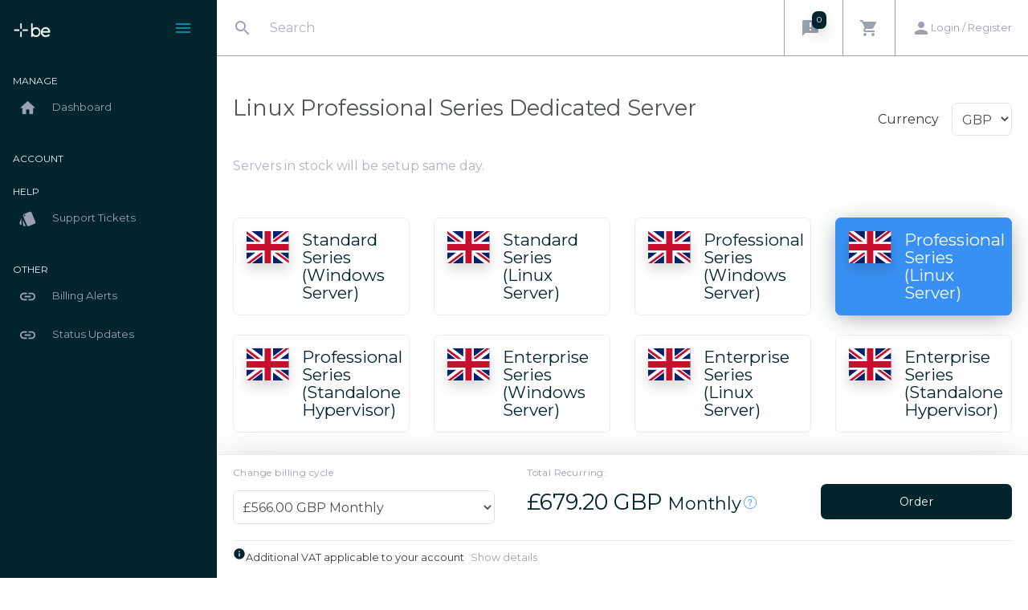

--- FILE ---
content_type: text/html; charset=UTF-8
request_url: https://hostbill.coreix.net/index.php?/cart/professional-series--linux-server-/
body_size: 155844
content:
<!DOCTYPE html>
<html lang="en" dir="ltr" class="loading">
<head>
<base href="https://hostbill.coreix.net/" />
<meta http-equiv="Content-Type" content="text/html; charset=UTF-8">
<meta http-equiv="X-UA-Compatible" content="IE=edge">
<meta name="viewport" content="width=device-width, initial-scale=1.0, user-scalable=0, minimal-ui">
<title>The BE Company</title>
<meta name="keywords" content="The BE Company" />
<meta name="description" content="The BE Company" />
<meta name="apple-mobile-web-app-capable" content="yes">
<meta name="apple-touch-fullscreen" content="yes">
<meta name="apple-mobile-web-app-status-bar-style" content="default">
<link rel="apple-touch-icon" sizes="72x72" href="https://hostbill.coreix.net/templates/2019/dist/images/bec-logo-72x72.png">
<link rel="apple-touch-icon" sizes="144x144" href="https://hostbill.coreix.net/templates/2019/dist/images/bec-logo-144x144.png">
<link rel="apple-touch-icon" sizes="180x180" href="https://hostbill.coreix.net/templates/2019/dist/images/bec-logo-180x180.png">
<link rel="icon" type="image/png" sizes="16x16" href="https://hostbill.coreix.net/templates/2019/dist/images/bec-logo-16x16.png">
<link rel="icon" type="image/png" sizes="32x32" href="https://hostbill.coreix.net/templates/2019/dist/images/bec-logo-32x32.png">
<link rel="icon" type="image/png" sizes="96x96" href="https://hostbill.coreix.net/templates/2019/dist/images/bec-logo-96x96.png">
<link rel="icon" type="image/png" sizes="192x192"  href="https://hostbill.coreix.net/templates/2019/dist/images/bec-logo-192x192.png">
<link rel="stylesheet" type="text/css" href="https://hostbill.coreix.net/templates/2019/dist/css/custom.min.css?v=6715347c">
<link rel="stylesheet" type="text/css" href="templates/common/css/selectize.bootstrap4.css">
<style>
@import url(//fonts.googleapis.com/css?family=Montserrat);
</style>
<script type="text/javascript">
        var jsLang = {
            yes: "",
            no: "",
            search: {
                error: {
                    source: "Cannot search. No source used, and Search API module was not included",
                    noResultsHeader: "No Results",
                    noResults: "Your search returned no results",
                    noEndpoint: "No search endpoint was specified",
                    serverError: "There was an issue querying the server."
                }
            },
            more: "More",
            errors: {
                noInvoiceCheckedForDownload: "",
                canNotPayWithStatus: "",
                invoiceMerged: "",
            }
        };
    </script>
<script type="text/javascript" src="https://hostbill.coreix.net/templates/2019/dist/js/main.min.js?v=6715347c"></script>
<script type="text/javascript">
        
    </script>
<script async src="https://www.googletagmanager.com/gtag/js?id=G-31362Z7TBQ"></script>
<script>
  window.dataLayer = window.dataLayer || [];
  function gtag(){dataLayer.push(arguments);}
  gtag('js', new Date());

  gtag('config', 'G-31362Z7TBQ');
</script>
<script type="text/javascript" src="https://hostbill.coreix.net/?cmd=hbchat&amp;action=embed"></script>
<script type="text/javascript">

        var infos = [];
        var errors = [];
        var pos_popups = "topright";

        
        var pnotify_stack = {
            topleft: {"dir1": "down", "dir2": "right", "push": "top"},
            bottomleft: {"dir1": "right", "dir2": "up", "push": "top"},
            bottomright: {"dir1": "up", "dir2": "left", "firstpos1": 25, "firstpos2": 25},
            modal: {"dir1": "down", "dir2": "right", "push": "top", "modal": true, "overlay_close": true},
        };
        var pntf_opts = {
            history: false,
            buttons: {sticker: false},
            hide: false, sticker: false, icon: false
        };
        switch (pos_popups) {
            case "topleft":
                pntf_opts.stack = pnotify_stack.topleft;
                pntf_opts.addclass = "stack-topleft";
                break;
            case "topcenter":
                pntf_opts.stack = pnotify_stack.modal;
                pntf_opts.addclass = "stack-modal stack-topcenter";
                $("<style type='text/css'>.ui-pnotify-modal-overlay{visibility: hidden}</style>").appendTo("head");
                break;
            case "bottomleft":
                pntf_opts.stack = pnotify_stack.bottomleft;
                pntf_opts.addclass = "stack-bottomleft";
                break;
            case "bottomright":
                pntf_opts.stack = pnotify_stack.bottomright;
                pntf_opts.addclass = "stack-bottomright";
                break;
            case "modal":
                pntf_opts.stack = pnotify_stack.modal;
                pntf_opts.addclass = "stack-modal";
                break;
        }
        $(document).ready(function () {
            setTimeout(function () {
                $.each(infos, function(index, item) {
                    pntf_opts.text = item;
                    pntf_opts.type = 'info';
                    new PNotify(pntf_opts);
                });
                $.each(errors, function(index, item) {
                    pntf_opts.text = item;
                    pntf_opts.type = 'error';
                    new PNotify(pntf_opts);
                });
            }, 300);
        });
        
    </script>
<meta name="csrf-token" content="923dd1ef187986f6221be20e02da4eb5"/>
<script type="text/javascript" src="includes/modules/Other/state_province_select/script.js?v=07b7b25d1e51abba6c6afe31a9eb2076"></script>
<script>
	 $(function () { 
	     $.fn.stateProvinceSelect.states = {"AF":["Badakhshan","Badghis","Baghlan","Balkh","Bamyan","Daykundi","Farah","Faryab","Ghazni","Gh\u014dr","Helmand","Herat","Jowzjan","Kabul","Kandahar","Kapisa","Khost","Kunar","Kunduz Province","Laghman","Logar","Nangarhar","Nimruz","Nuristan","Paktia","Paktika","Panjshir","Parwan","Samangan","Sar-e Pol","Takhar","Urozgan","Zabul"],"AL":["Berat County","Berat District","Bulqiz\u00eb District","Delvin\u00eb District","Devoll District","Dib\u00ebr County","Dib\u00ebr District","Durr\u00ebs County","Durr\u00ebs District","Elbasan County","Fier County","Fier District","Gjirokast\u00ebr County","Gjirokast\u00ebr District","Gramsh District","Has District","Kavaj\u00eb District","Kolonj\u00eb District","Kor\u00e7\u00eb County","Kor\u00e7\u00eb District","Kruj\u00eb District","Ku\u00e7ov\u00eb District","Kuk\u00ebs County","Kuk\u00ebs District","Kurbin District","Lezh\u00eb County","Lezh\u00eb District","Librazhd District","Lushnj\u00eb District","Mal\u00ebsi e Madhe District","Mallakast\u00ebr District","Mat District","Mirdit\u00eb District","Peqin District","P\u00ebrmet District","Pogradec District","Puk\u00eb District","Sarand\u00eb District","Shkod\u00ebr County","Shkod\u00ebr District","Skrapar District","Tepelen\u00eb District","Tirana County","Tirana District","Tropoj\u00eb District","Vlor\u00eb County","Vlor\u00eb District"],"DZ":["Adrar","A\u00efn Defla","A\u00efn T\u00e9mouchent","Algiers","Annaba","Batna","B\u00e9char","B\u00e9ja\u00efa","B\u00e9ni Abb\u00e8s","Biskra","Blida","Bordj Baji Mokhtar","Bordj Bou Arr\u00e9ridj","Bou\u00efra","Boumerd\u00e8s","Chlef","Constantine","Djanet","Djelfa","El Bayadh","El M'ghair","El Menia","El Oued","El Tarf","Gharda\u00efa","Guelma","Illizi","In Guezzam","In Salah","Jijel","Khenchela","Laghouat","M'Sila","Mascara","M\u00e9d\u00e9a","Mila","Mostaganem","Naama","Oran","Ouargla","Ouled Djellal","Oum El Bouaghi","Relizane","Sa\u00efda","S\u00e9tif","Sidi Bel Abb\u00e8s","Skikda","Souk Ahras","Tamanghasset","T\u00e9bessa","Tiaret","Timimoun","Tindouf","Tipasa","Tissemsilt","Tizi Ouzou","Tlemcen","Touggourt"],"AD":["Andorra la Vella","Canillo","Encamp","Escaldes-Engordany","La Massana","Ordino","Sant Juli\u00e0 de L\u00f2ria"],"AO":["Bengo Province","Benguela Province","Bi\u00e9 Province","Cabinda Province","Cuando Cubango Province","Cuanza Norte Province","Cuanza Sul","Cunene Province","Huambo Province","Hu\u00edla Province","Luanda Province","Lunda Norte Province","Lunda Sul Province","Malanje Province","Moxico Province","U\u00edge Province","Zaire Province"],"AG":["Barbuda","Redonda","Saint George Parish","Saint John Parish","Saint Mary Parish","Saint Paul Parish","Saint Peter Parish","Saint Philip Parish"],"AR":["Buenos Aires","Catamarca","Chaco","Chubut","Ciudad Aut\u00f3noma de Buenos Aires","C\u00f3rdoba","Corrientes","Entre R\u00edos","Formosa","Jujuy","La Pampa","La Rioja","Mendoza","Misiones","Neuqu\u00e9n","R\u00edo Negro","Salta","San Juan","San Luis","Santa Cruz","Santa Fe","Santiago del Estero","Tierra del Fuego","Tucum\u00e1n"],"AM":["Aragatsotn Region","Ararat Province","Armavir Region","Gegharkunik Province","Kotayk Region","Lori Region","Shirak Region","Syunik Province","Tavush Region","Vayots Dzor Region","Yerevan"],"AU":["Australian Capital Territory","New South Wales","Northern Territory","Queensland","South Australia","Tasmania","Victoria","Western Australia"],"AT":["Burgenland","Carinthia","Lower Austria","Salzburg","Styria","Tyrol","Upper Austria","Vienna","Vorarlberg"],"AZ":["Absheron District","Agdam District","Agdash District","Aghjabadi District","Agstafa District","Agsu District","Astara District","Babek District","Baku","Balakan District","Barda District","Beylagan District","Bilasuvar District","Dashkasan District","Fizuli District","Ganja","G\u0259d\u0259b\u0259y","Gobustan District","Goranboy District","Goychay","Goygol District","Hajigabul District","Imishli District","Ismailli District","Jabrayil District","Jalilabad District","Julfa District","Kalbajar District","Kangarli District","Khachmaz District","Khizi District","Khojali District","Kurdamir District","Lachin District","Lankaran","Lankaran District","Lerik District","Martuni","Masally District","Mingachevir","Nakhchivan Autonomous Republic","Neftchala District","Oghuz District","Ordubad District","Qabala District","Qakh District","Qazakh District","Quba District","Qubadli District","Qusar District","Saatly District","Sabirabad District","Sadarak District","Salyan District","Samukh District","Shabran District","Shahbuz District","Shaki","Shaki District","Shamakhi District","Shamkir District","Sharur District","Shirvan","Shusha District","Siazan District","Sumqayit","Tartar District","Tovuz District","Ujar District","Yardymli District","Yevlakh","Yevlakh District","Zangilan District","Zaqatala District","Zardab District"],"BH":["Capital Governorate","Central Governorate","Muharraq Governorate","Northern Governorate","Southern Governorate"],"BD":["Bagerhat District","Bahadia","Bandarban District","Barguna District","Barisal District","Barisal Division","Bhola District","Bogra District","Brahmanbaria District","Chandpur District","Chapai Nawabganj District","Chittagong District","Chittagong Division","Chuadanga District","Comilla District","Cox's Bazar District","Dhaka District","Dhaka Division","Dinajpur District","Faridpur District","Feni District","Gaibandha District","Gazipur District","Gopalganj District","Habiganj District","Jamalpur District","Jessore District","Jhalokati District","Jhenaidah District","Joypurhat District","Khagrachari District","Khulna District","Khulna Division","Kishoreganj District","Kurigram District","Kushtia District","Lakshmipur District","Lalmonirhat District","Madaripur District","Meherpur District","Moulvibazar District","Munshiganj District","Mymensingh District","Mymensingh Division","Naogaon District","Narail District","Narayanganj District","Natore District","Netrokona District","Nilphamari District","Noakhali District","Pabna District","Panchagarh District","Patuakhali District","Pirojpur District","Rajbari District","Rajshahi District","Rajshahi Division","Rangamati Hill District","Rangpur District","Rangpur Division","Satkhira District","Shariatpur District","Sherpur District","Sirajganj District","Sunamganj District","Sylhet District","Sylhet Division","Tangail District","Thakurgaon District"],"BB":["Christ Church","Saint Andrew","Saint George","Saint James","Saint John","Saint Joseph","Saint Lucy","Saint Michael","Saint Peter","Saint Philip","Saint Thomas"],"BY":["Brest Region","Gomel Region","Grodno Region","Minsk","Minsk Region","Mogilev Region","Vitebsk Region"],"BE":["Antwerpen","Limburg","Oost-Vlaanderen","Vlaams-Brabant","West-Vlaanderen","Waals-Brabant","Henegouwen","Luik","Luxemburg","Namen"],"BZ":["Belize District","Cayo District","Corozal District","Orange Walk District","Stann Creek District","Toledo District"],"BJ":["Alibori Department","Atakora Department","Atlantique Department","Borgou Department","Collines Department","Donga Department","Kouffo Department","Littoral Department","Mono Department","Ou\u00e9m\u00e9 Department","Plateau Department","Zou Department"],"BM":["Devonshire Parish","Hamilton Parish","Paget Parish","Pembroke Parish","Saint George's Parish","Sandys Parish","Smith's Parish,","Southampton Parish","Warwick Parish"],"BT":["Bumthang District","Chukha District","Dagana District","Gasa District","Haa District","Lhuntse District","Mongar District","Paro District","Pemagatshel District","Punakha District","Samdrup Jongkhar District","Samtse District","Sarpang District","Thimphu District","Trashigang District","Trongsa District","Tsirang District","Wangdue Phodrang District","Zhemgang District"],"BO":["Beni Department","Chuquisaca Department","Cochabamba Department","La Paz Department","Oruro Department","Pando Department","Potos\u00ed Department","Santa Cruz Department","Tarija Department"],"BQ":["Bonaire","Saba","Sint Eustatius"],"BA":["Bosnian Podrinje Canton","Br\u010dko District","Canton 10","Central Bosnia Canton","Federation of Bosnia and Herzegovina","Herzegovina-Neretva Canton","Posavina Canton","Republika Srpska","Sarajevo Canton","Tuzla Canton","Una-Sana Canton","West Herzegovina Canton","Zenica-Doboj Canton"],"BW":["Central District","Ghanzi District","Kgalagadi District","Kgatleng District","Kweneng District","Ngamiland","North-East District","North-West District","South-East District","Southern District"],"BR":["Acre","Alagoas","Amap\u00e1","Amazonas","Bahia","Cear\u00e1","Distrito Federal","Goi\u00e1s","Esp\u00edrito Santo","Maranh\u00e3o","Mato Grosso","Mato Grosso do Sul","Minas Gerais","Par\u00e1","Para\u00edba","Paran\u00e1","Pernambuco","Piau\u00ed","Rio de Janeiro","Rio Grande do Norte","Rio Grande do Sul","Rond\u00f4nia","Roraima","S\u00e3o Paulo","Santa Catarina","Sergipe","Tocantins"],"BN":["Belait District","Brunei-Muara District","Temburong District","Tutong District"],"BG":["Blagoevgrad Province","Burgas Province","Dobrich Province","Gabrovo Province","Haskovo Province","Kardzhali Province","Kyustendil Province","Lovech Province","Montana Province","Pazardzhik Province","Pernik Province","Pleven Province","Plovdiv Province","Razgrad Province","Ruse Province","Shumen","Silistra Province","Sliven Province","Smolyan Province","Sofia City Province","Sofia Province","Stara Zagora Province","Targovishte Province","Varna Province","Veliko Tarnovo Province","Vidin Province","Vratsa Province","Yambol Province"],"BF":["Bal\u00e9 Province","Bam Province","Banwa Province","Baz\u00e8ga Province","Boucle du Mouhoun Region","Bougouriba Province","Boulgou","Cascades Region","Centre","Centre-Est Region","Centre-Nord Region","Centre-Ouest Region","Centre-Sud Region","Como\u00e9 Province","Est Region","Ganzourgou Province","Gnagna Province","Gourma Province","Hauts-Bassins Region","Houet Province","Ioba Province","Kadiogo Province","K\u00e9n\u00e9dougou Province","Komondjari Province","Kompienga Province","Kossi Province","Koulp\u00e9logo Province","Kouritenga Province","Kourw\u00e9ogo Province","L\u00e9raba Province","Loroum Province","Mouhoun","Nahouri Province","Namentenga Province","Nayala Province","Nord Region, Burkina Faso","Noumbiel Province","Oubritenga Province","Oudalan Province","Passor\u00e9 Province","Plateau-Central Region","Poni Province","Sahel Region","Sangui\u00e9 Province","Sanmatenga Province","S\u00e9no Province","Sissili Province","Soum Province","Sourou Province","Sud-Ouest Region","Tapoa Province","Tuy Province","Yagha Province","Yatenga Province","Ziro Province","Zondoma Province","Zoundw\u00e9ogo Province"],"BI":["Bubanza Province","Bujumbura Mairie Province","Bujumbura Rural Province","Bururi Province","Cankuzo Province","Cibitoke Province","Gitega Province","Karuzi Province","Kayanza Province","Kirundo Province","Makamba Province","Muramvya Province","Muyinga Province","Mwaro Province","Ngozi Province","Rumonge Province","Rutana Province","Ruyigi Province"],"KH":["Banteay Meanchey","Battambang","Kampong Cham","Kampong Chhnang","Kampong Speu","Kampong Thom","Kampot","Kandal","Kep","Koh Kong","Kratie","Mondulkiri","Oddar Meanchey","Pailin","Phnom Penh","Preah Vihear","Prey Veng","Pursat","Ratanakiri","Siem Reap","Sihanoukville","Stung Treng","Svay Rieng","Takeo"],"CM":["Adamawa","Centre","East","Far North","Littoral","North","Northwest","South","Southwest","West"],"CA":["Alberta","British Columbia","Manitoba","New Brunswick","Newfoundland","Northwest Territories","Nova Scotia","Nunavut","Ontario","Prince Edward Island","Quebec","Saskatchewan","Yukon Territory"],"CV":["Barlavento Islands","Boa Vista","Brava","Maio Municipality","Mosteiros","Paul","Porto Novo","Praia","Ribeira Brava Municipality","Ribeira Grande","Ribeira Grande de Santiago","Sal","Santa Catarina","Santa Catarina do Fogo","Santa Cruz","S\u00e3o Domingos","S\u00e3o Filipe","S\u00e3o Louren\u00e7o dos \u00d3rg\u00e3os","S\u00e3o Miguel","S\u00e3o Vicente","Sotavento Islands","Tarrafal","Tarrafal de S\u00e3o Nicolau"],"CF":["Bamingui-Bangoran Prefecture","Bangui","Basse-Kotto Prefecture","Haut-Mbomou Prefecture","Haute-Kotto Prefecture","K\u00e9mo Prefecture","Lobaye Prefecture","Mamb\u00e9r\u00e9-Kad\u00e9\u00ef","Mbomou Prefecture","Nana-Gr\u00e9bizi Economic Prefecture","Nana-Mamb\u00e9r\u00e9 Prefecture","Ombella-M'Poko Prefecture","Ouaka Prefecture","Ouham Prefecture","Ouham-Pend\u00e9 Prefecture","Sangha-Mba\u00e9r\u00e9","Vakaga Prefecture"],"TD":["Bahr el Gazel","Batha Region","Borkou","Ennedi Region","Ennedi-Est","Ennedi-Ouest","Gu\u00e9ra Region","Hadjer-Lamis","Kanem Region","Lac Region","Logone Occidental Region","Logone Oriental Region","Mandoul Region","Mayo-Kebbi Est Region","Mayo-Kebbi Ouest Region","Moyen-Chari Region","N'Djamena","Ouadda\u00ef Region","Salamat Region","Sila Region","Tandjil\u00e9 Region","Tibesti Region","Wadi Fira Region"],"CL":["Ais\u00e9n del General Carlos Iba\u00f1ez del Campo","Antofagasta","Arica y Parinacota","Atacama","Biob\u00edo","Coquimbo","La Araucan\u00eda","Libertador General Bernardo O'Higgins","Los Lagos","Los R\u00edos","Magallanes y de la Ant\u00e1rtica Chilena","Maule","\u00d1uble","Regi\u00f3n Metropolitana de Santiago","Tarapac\u00e1","Valpara\u00edso"],"CN":{"Beijing":"Beijing - \u5317\u4eac","Shanghai":"Shanghai - \u4e0a\u6d77","Tianjin":"Tianjin - \u5929\u6d25","Chongqing":"Chongqing - \u91cd\u5e86","Hong Kong":"Hong Kong - \u9999\u6e2f","Macao":"Macao - \u6fb3\u95e8","Anhui":"Anhui - \u5b89\u5fbd","Fujian":"Fujian - \u798f\u5efa","Gansu":"Gansu - \u7518\u8083","Guangdong":"Guangdong - \u5e7f\u4e1c","Guangxi":"Guangxi - \u5e7f\u897f","Guizhou":"Guizhou - \u8d35\u5dde","Hainan":"Hainan - \u6d77\u5357","Hebei":"Hebei - \u6cb3\u5317","Henan":"Henan - \u6cb3\u5357","Heilongjiang":"Heilongjiang - \u9ed1\u9f99\u6c5f","Hubei":"Hubei - \u6e56\u5317","Hunan":"Hunan - \u6e56\u5357","Jilin":"Jilin - \u5409\u6797","Jiangsu":"Jiangsu - \u6c5f\u82cf","Jiangxi":"Jiangxi - \u6c5f\u897f","Liaoning":"Liaoning - \u8fbd\u5b81","Inner Mongolia":"Inner Mongolia - \u5185\u8499\u53e4","Ningxia":"Ningxia - \u5b81\u590f","Qinghai":"Qinghai - \u9752\u6d77","Shandong":"Shandong - \u5c71\u4e1c","Shanxi":"Shanxi - \u5c71\u897f","Shaanxi":"Shaanxi - \u9655\u897f","Sichuan":"Sichuan - \u56db\u5ddd","Taiwan":"Taiwan - \u53f0\u6e7e","Tibet":"Tibet - \u897f\u85cf","Xinjiang":"Xinjiang - \u65b0\u7586","Yunnan":"Yunnan - \u4e91\u5357","Zhejiang":"Zhejiang - \u6d59\u6c5f"},"CO":["Amazonas","Antioquia","Arauca","Archipi\u00e9lago de San Andr\u00e9s, Providencia y Santa Catalina","Atl\u00e1ntico","Bogot\u00e1 D.C.","Bol\u00edvar","Boyac\u00e1","Caldas","Caquet\u00e1","Casanare","Cauca","Cesar","Choc\u00f3","C\u00f3rdoba","Cundinamarca","Guain\u00eda","Guaviare","Huila","La Guajira","Magdalena","Meta","Nari\u00f1o","Norte de Santander","Putumayo","Quind\u00edo","Risaralda","Santander","Sucre","Tolima","Valle del Cauca","Vaup\u00e9s","Vichada"],"KM":["Anjouan","Grande Comore","Moh\u00e9li"],"CG":["Bouenza Department","Brazzaville","Cuvette Department","Cuvette-Ouest Department","Kouilou Department","L\u00e9koumou Department","Likouala Department","Niari Department","Plateaux Department","Pointe-Noire","Pool Department","Sangha Department"],"CR":["Alajuela Province","Guanacaste Province","Heredia Province","Lim\u00f3n Province","Provincia de Cartago","Puntarenas Province","San Jos\u00e9 Province"],"CI":["Abidjan","Agn\u00e9by","Bafing Region","Bas-Sassandra District","Bas-Sassandra Region","Como\u00e9 District","Dengu\u00e9l\u00e9 District","Dengu\u00e9l\u00e9 Region","Dix-Huit Montagnes","Fromager","G\u00f4h-Djiboua District","Haut-Sassandra","Lacs District","Lacs Region","Lagunes District","Lagunes region","Marahou\u00e9 Region","Montagnes District","Moyen-Cavally","Moyen-Como\u00e9","N'zi-Como\u00e9","Sassandra-Marahou\u00e9 District","Savanes Region","Sud-Bandama","Sud-Como\u00e9","Vall\u00e9e du Bandama District","Vall\u00e9e du Bandama Region","Woroba District","Worodougou","Yamoussoukro","Zanzan Region"],"HR":["Bjelovar-Bilogora","Brod-Posavina","Dubrovnik-Neretva","Istria","Karlovac","Koprivnica-Kri\u017eevci","Krapina-Zagorje","Lika-Senj","Me\u0111imurje","Osijek-Baranja","Po\u017eega-Slavonia","Primorje-Gorski Kotar","\u0160ibenik-Knin","Sisak-Moslavina","Split-Dalmatia","Vara\u017edin","Virovitica-Podravina","Vukovar-Syrmia","Zadar","Zagreb","Zagreb"],"CU":["Artemisa Province","Camag\u00fcey Province","Ciego de \u00c1vila Province","Cienfuegos Province","Granma Province","Guant\u00e1namo Province","Havana Province","Holgu\u00edn Province","Isla de la Juventud","Las Tunas Province","Matanzas Province","Mayabeque Province","Pinar del R\u00edo Province","Sancti Sp\u00edritus Province","Santiago de Cuba Province","Villa Clara Province"],"CY":["Famagusta District (Ma\u011fusa)","Kyrenia District (Keryneia)","Larnaca District (Larnaka)","Limassol District (Leymasun)","Nicosia District (Lefko\u015fa)","Paphos District (Pafos)"],"CZ":["Bene\u0161ov","Beroun","Blansko","B\u0159eclav","Brno-m\u011bsto","Brno-venkov","Brunt\u00e1l","\u010cesk\u00e1 L\u00edpa","\u010cesk\u00e9 Bud\u011bjovice","\u010cesk\u00fd Krumlov","Cheb","Chomutov","Chrudim","D\u011b\u010d\u00edn","Doma\u017elice","Fr\u00fddek-M\u00edstek","Havl\u00ed\u010dk\u016fv Brod","Hodon\u00edn","Hradec Kr\u00e1lov\u00e9","Jablonec nad Nisou","Jesen\u00edk","Ji\u010d\u00edn","Jihlava","Jiho\u010desk\u00fd kraj","Jihomoravsk\u00fd kraj","Jind\u0159ich\u016fv Hradec","Karlovarsk\u00fd kraj","Karlovy Vary","Karvin\u00e1","Kladno","Klatovy","Kol\u00edn","Kraj Vyso\u010dina","Kr\u00e1lov\u00e9hradeck\u00fd kraj","Krom\u011b\u0159\u00ed\u017e","Kutn\u00e1 Hora","Liberec","Libereck\u00fd kraj","Litom\u011b\u0159ice","Louny","M\u011bln\u00edk","Mlad\u00e1 Boleslav","Moravskoslezsk\u00fd kraj","Most","N\u00e1chod","Nov\u00fd Ji\u010d\u00edn","Nymburk","Olomouc","Olomouck\u00fd kraj","Opava","Ostrava-m\u011bsto","Pardubice","Pardubick\u00fd kraj","Pelh\u0159imov","P\u00edsek","Plze\u0148-jih","Plze\u0148-m\u011bsto","Plze\u0148-sever","Plze\u0148sk\u00fd kraj","Prachatice","Praha-v\u00fdchod","Praha-z\u00e1pad","Praha, Hlavn\u00ed m\u011bsto","P\u0159erov","P\u0159\u00edbram","Prost\u011bjov","Rakovn\u00edk","Rokycany","Rychnov nad Kn\u011b\u017enou","Semily","Sokolov","Strakonice","St\u0159edo\u010desk\u00fd kraj","\u0160umperk","Svitavy","T\u00e1bor","Tachov","Teplice","T\u0159eb\u00ed\u010d","Trutnov","Uhersk\u00e9 Hradi\u0161t\u011b","\u00dasteck\u00fd kraj","\u00dast\u00ed nad Labem","\u00dast\u00ed nad Orlic\u00ed","Vset\u00edn","Vy\u0161kov","\u017d\u010f\u00e1r nad S\u00e1zavou","Zl\u00edn","Zl\u00ednsk\u00fd kraj","Znojmo"],"CD":["Bas-U\u00e9l\u00e9","\u00c9quateur","Haut-Katanga","Haut-Lomami","Haut-U\u00e9l\u00e9","Ituri","Kasa\u00ef","Kasa\u00ef Central","Kasa\u00ef Oriental","Kinshasa","Kongo Central","Kwango","Kwilu","Lomami","Lualaba","Mai-Ndombe","Maniema","Mongala","Nord-Kivu","Nord-Ubangi","Sankuru","Sud-Kivu","Sud-Ubangi","Tanganyika","Tshopo","Tshuapa"],"DK":["Capital Region of Denmark","Central Denmark Region","North Denmark Region","Region of Southern Denmark","Region Zealand"],"DJ":["Ali Sabieh Region","Arta Region","Dikhil Region","Djibouti","Obock Region","Tadjourah Region"],"DM":["Saint Andrew Parish","Saint David Parish","Saint George Parish","Saint John Parish","Saint Joseph Parish","Saint Luke Parish","Saint Mark Parish","Saint Patrick Parish","Saint Paul Parish","Saint Peter Parish"],"DO":["Azua Province","Baoruco Province","Barahona Province","Dajab\u00f3n Province","Distrito Nacional","Duarte Province","El Seibo Province","Espaillat Province","Hato Mayor Province","Hermanas Mirabal Province","Independencia","La Altagracia Province","La Romana Province","La Vega Province","Mar\u00eda Trinidad S\u00e1nchez Province","Monse\u00f1or Nouel Province","Monte Cristi Province","Monte Plata Province","Pedernales Province","Peravia Province","Puerto Plata Province","Saman\u00e1 Province","San Crist\u00f3bal Province","San Jos\u00e9 de Ocoa Province","San Juan Province","San Pedro de Macor\u00eds","S\u00e1nchez Ram\u00edrez Province","Santiago Province","Santiago Rodr\u00edguez Province","Santo Domingo Province","Valverde Province"],"TL":["Aileu municipality","Ainaro Municipality","Baucau Municipality","Bobonaro Municipality","Cova Lima Municipality","Dili municipality","Ermera District","Laut\u00e9m Municipality","Liqui\u00e7\u00e1 Municipality","Manatuto District","Manufahi Municipality","Viqueque Municipality"],"EC":["Azuay","Bol\u00edvar","Ca\u00f1ar","Carchi","Chimborazo","Cotopaxi","El Oro","Esmeraldas","Gal\u00e1pagos","Guayas","Imbabura","Loja","Los R\u00edos","Manab\u00ed","Morona-Santiago","Napo","Orellana","Pastaza","Pichincha","Santa Elena","Santo Domingo de los Ts\u00e1chilas","Sucumb\u00edos","Tungurahua","Zamora Chinchipe"],"EG":["Alexandria","Aswan","Asyut","Beheira","Beni Suef","Cairo","Dakahlia","Damietta","Faiyum","Gharbia","Giza","Ismailia","Kafr el-Sheikh","Luxor","Matrouh","Minya","Monufia","New Valley","North Sinai","Port Said","Qalyubia","Qena","Red Sea","Sharqia","Sohag","South Sinai","Suez"],"SV":["Ahuachap\u00e1n Department","Caba\u00f1as Department","Chalatenango Department","Cuscatl\u00e1n Department","La Libertad Department","La Paz Department","La Uni\u00f3n Department","Moraz\u00e1n Department","San Miguel Department","San Salvador Department","San Vicente Department","Santa Ana Department","Sonsonate Department","Usulut\u00e1n Department"],"GQ":["Annob\u00f3n Province","Bioko Norte Province","Bioko Sur Province","Centro Sur Province","Insular Region","Ki\u00e9-Ntem Province","Litoral Province","R\u00edo Muni","Wele-Nzas Province"],"ER":["Anseba Region","Debub Region","Gash-Barka Region","Maekel Region","Northern Red Sea Region","Southern Red Sea Region"],"EE":["Harju County","Hiiu County","Ida-Viru County","J\u00e4rva County","J\u00f5geva County","L\u00e4\u00e4ne County","L\u00e4\u00e4ne-Viru County","P\u00e4rnu County","P\u00f5lva County","Rapla County","Saare County","Tartu County","Valga County","Viljandi County","V\u00f5ru County"],"ET":["Addis Ababa","Afar Region","Amhara Region","Benishangul-Gumuz Region","Dire Dawa","Gambela Region","Harari Region","Oromia Region","Somali Region","Southern Nations, Nationalities, and Peoples' Region","Tigray Region"],"FJ":["Ba","Bua","Cakaudrove","Central Division","Eastern Division","Kadavu","Lau","Lomaiviti","Macuata","Nadroga-Navosa","Naitasiri","Namosi","Northern Division","Ra","Rewa","Rotuma","Serua","Tailevu","Western Division"],"FI":["\u00c5land Islands","Central Finland","Central Ostrobothnia","Eastern Finland Province","Finland Proper","Kainuu","Kymenlaakso","Lapland","North Karelia","Northern Ostrobothnia","Northern Savonia","Ostrobothnia","Oulu Province","P\u00e4ij\u00e4nne Tavastia","Pirkanmaa","Satakunta","South Karelia","Southern Ostrobothnia","Southern Savonia","Tavastia Proper","Uusimaa"],"FR":["Alsace","Aquitaine","Auvergne","Basse-Normandie","Bourgogne","Bretagne","Centre","Champagne-Ardenne","Corse","Franche-Comte","Haute-Normandie","Ile-de-France","Languedoc-Roussillon","Limousin","Lorraine","Midi-Pyrenees","Nord-Pas-de-Calais","Pays de la Loire","Picardie","Poitou-Charentes","Provence-Alpes-Cote d'Azur","Rhone-Alpes"],"GA":["Estuaire Province","Haut-Ogoou\u00e9 Province","Moyen-Ogoou\u00e9 Province","Ngouni\u00e9 Province","Nyanga Province","Ogoou\u00e9-Ivindo Province","Ogoou\u00e9-Lolo Province","Ogoou\u00e9-Maritime Province","Woleu-Ntem Province"],"GM":["Banjul","Central River Division","Lower River Division","North Bank Division","Upper River Division","West Coast Division"],"GE":["Adjara","Autonomous Republic of Abkhazia","Guria","Imereti","Kakheti","Khelvachauri Municipality","Kvemo Kartli","Mtskheta-Mtianeti","Racha-Lechkhumi and Kvemo Svaneti","Samegrelo-Zemo Svaneti","Samtskhe-Javakheti","Senaki Municipality","Shida Kartli","Tbilisi"],"DE":["Baden-W\u00fcrttemberg","Bayern","Berlin","Brandenburg","Bremen","Hamburg","Hessen","Mecklenburg-Vorpommern","Niedersachsen","Nordrhein-Westfalen","Rheinland-Pfalz","Saarland","Sachsen","Sachsen-Anhalt","Schleswig-Holstein","Thueringen"],"GH":["Ahafo","Ashanti","Bono","Bono East","Central","Eastern","Greater Accra","North East","Northern","Oti","Savannah","Upper East","Upper West","Volta","Western","Western North"],"GR":["Achaea Regional Unit","Aetolia-Acarnania Regional Unit","Arcadia Prefecture","Argolis Regional Unit","Attica Region","Boeotia Regional Unit","Central Greece Region","Central Macedonia","Chania Regional Unit","Corfu Prefecture","Corinthia Regional Unit","Crete Region","Drama Regional Unit","East Attica Regional Unit","East Macedonia and Thrace","Epirus Region","Euboea","Grevena Prefecture","Imathia Regional Unit","Ioannina Regional Unit","Ionian Islands Region","Karditsa Regional Unit","Kastoria Regional Unit","Kefalonia Prefecture","Kilkis Regional Unit","Kozani Prefecture","Laconia","Larissa Prefecture","Lefkada Regional Unit","Pella Regional Unit","Peloponnese Region","Phthiotis Prefecture","Preveza Prefecture","Serres Prefecture","South Aegean","Thessaloniki Regional Unit","West Greece Region","West Macedonia Region"],"GD":["Carriacou and Petite Martinique","Saint Andrew Parish","Saint David Parish","Saint George Parish","Saint John Parish","Saint Mark Parish","Saint Patrick Parish"],"GT":["Alta Verapaz Department","Baja Verapaz Department","Chimaltenango Department","Chiquimula Department","El Progreso Department","Escuintla Department","Guatemala Department","Huehuetenango Department","Izabal Department","Jalapa Department","Jutiapa Department","Pet\u00e9n Department","Quetzaltenango Department","Quich\u00e9 Department","Retalhuleu Department","Sacatep\u00e9quez Department","San Marcos Department","Santa Rosa Department","Solol\u00e1 Department","Suchitep\u00e9quez Department","Totonicap\u00e1n Department"],"GN":["Beyla Prefecture","Boffa Prefecture","Bok\u00e9 Prefecture","Bok\u00e9 Region","Conakry","Coyah Prefecture","Dabola Prefecture","Dalaba Prefecture","Dinguiraye Prefecture","Dubr\u00e9ka Prefecture","Faranah Prefecture","For\u00e9cariah Prefecture","Fria Prefecture","Gaoual Prefecture","Gu\u00e9ck\u00e9dou Prefecture","Kankan Prefecture","Kankan Region","K\u00e9rouan\u00e9 Prefecture","Kindia Prefecture","Kindia Region","Kissidougou Prefecture","Koubia Prefecture","Koundara Prefecture","Kouroussa Prefecture","Lab\u00e9 Prefecture","Lab\u00e9 Region","L\u00e9louma Prefecture","Lola Prefecture","Macenta Prefecture","Mali Prefecture","Mamou Prefecture","Mamou Region","Mandiana Prefecture","Nz\u00e9r\u00e9kor\u00e9 Prefecture","Nz\u00e9r\u00e9kor\u00e9 Region","Pita Prefecture","Siguiri Prefecture","T\u00e9lim\u00e9l\u00e9 Prefecture","Tougu\u00e9 Prefecture","Yomou Prefecture"],"GW":["Bafat\u00e1","Biombo Region","Bolama Region","Cacheu Region","Gab\u00fa Region","Leste Province","Norte Province","Oio Region","Quinara Region","Sul Province","Tombali Region"],"GY":["Barima-Waini","Cuyuni-Mazaruni","Demerara-Mahaica","East Berbice-Corentyne","Essequibo Islands-West Demerara","Mahaica-Berbice","Pomeroon-Supenaam","Potaro-Siparuni","Upper Demerara-Berbice","Upper Takutu-Upper Essequibo"],"HT":["Artibonite","Centre","Grand'Anse","Nippes","Nord","Nord-Est","Nord-Ouest","Ouest","Sud","Sud-Est"],"HN":["Atl\u00e1ntida Department","Bay Islands Department","Choluteca Department","Col\u00f3n Department","Comayagua Department","Cop\u00e1n Department","Cort\u00e9s Department","El Para\u00edso Department","Francisco Moraz\u00e1n Department","Gracias a Dios Department","Intibuc\u00e1 Department","La Paz Department","Lempira Department","Ocotepeque Department","Olancho Department","Santa B\u00e1rbara Department","Valle Department","Yoro Department"],"HK":["Central and Western District","Eastern","Islands District","Kowloon City","Kwai Tsing","Kwun Tong","North","Sai Kung District","Sha Tin","Sham Shui Po","Southern","Tai Po District","Tsuen Wan District","Tuen Mun","Wan Chai","Wong Tai Sin","Yau Tsim Mong","Yuen Long District"],"HU":["B\u00e1cs-Kiskun","Baranya","B\u00e9k\u00e9s","B\u00e9k\u00e9scsaba","Borsod-Aba\u00faj-Zempl\u00e9n","Budapest","Csongr\u00e1d County","Debrecen","Duna\u00fajv\u00e1ros","Eger","\u00c9rd","Fej\u00e9r County","Gy\u0151r","Gy\u0151r-Moson-Sopron County","Hajd\u00fa-Bihar County","Heves County","H\u00f3dmez\u0151v\u00e1s\u00e1rhely","J\u00e1sz-Nagykun-Szolnok County","Kaposv\u00e1r","Kecskem\u00e9t","Kom\u00e1rom-Esztergom","Miskolc","Nagykanizsa","N\u00f3gr\u00e1d County","Ny\u00edregyh\u00e1za","P\u00e9cs","Pest County","Salg\u00f3tarj\u00e1n","Somogy County","Sopron","Szabolcs-Szatm\u00e1r-Bereg County","Szeged","Sz\u00e9kesfeh\u00e9rv\u00e1r","Szeksz\u00e1rd","Szolnok","Szombathely","Tatab\u00e1nya","Tolna County","Vas County","Veszpr\u00e9m","Veszpr\u00e9m County","Zala County","Zalaegerszeg"],"IS":["Capital Region","Eastern Region","Northeastern Region","Northwestern Region","Southern Peninsula Region","Southern Region","Western Region","Westfjords"],"IN":["Andaman and Nicobar Islands","Andhra Pradesh","Arunachal Pradesh","Assam","Bihar","Chandigarh","Chhattisgarh","Dadra and Nagar Haveli","Daman and Diu","National Capital Territory of Delhi","Goa","Gujarat","Haryana","Himachal Pradesh","Jammu and Kashmir","Jharkhand","Karnataka","Kerala","Lakshadweep","Madhya Pradesh","Maharashtra","Manipur","Meghalaya","Mizoram","Nagaland","Odisha","Puducherry","Punjab","Rajasthan","Sikkim","Tamil Nadu","Telangana","Tripura","Uttar Pradesh","Uttarakhand","West Bengal"],"ID":["Aceh","Bali","Banten","Bengkulu","DI Yogyakarta","DKI Jakarta","Gorontalo","Jambi","Jawa Barat","Jawa Tengah","Jawa Timur","Kalimantan Barat","Kalimantan Selatan","Kalimantan Tengah","Kalimantan Timur","Kalimantan Utara","Kepulauan Bangka Belitung","Kepulauan Riau","Lampung","Maluku","Maluku Utara","Nusa Tenggara Barat","Nusa Tenggara Timur","Papua","Papua Barat","Riau","Sulawesi Barat","Sulawesi Selatan","Sulawesi Tengah","Sulawesi Tenggara","Sulawesi Utara","Sumatera Barat","Sumatera Selatan","Sumatera Utara"],"IR":["Alborz","Ardabil","Bushehr","Chaharmahal and Bakhtiari","East Azerbaijan","Fars","Gilan","Golestan","Hamadan","Hormozgan","Ilam","Isfahan","Kerman","Kermanshah","Khuzestan","Kohgiluyeh and Boyer-Ahmad","Kurdistan","Lorestan","Markazi","Mazandaran","North Khorasan","Qazvin","Qom","Razavi Khorasan","Semnan","Sistan and Baluchestan","South Khorasan","Tehran","West Azarbaijan","Yazd","Zanjan"],"IQ":["Al Anbar Governorate","Al Muthanna Governorate","Al-Q\u0101disiyyah Governorate","Babylon Governorate","Baghdad Governorate","Basra Governorate","Dhi Qar Governorate","Diyala Governorate","Dohuk Governorate","Erbil Governorate","Karbala Governorate","Kirkuk Governorate","Maysan Governorate","Najaf Governorate","Nineveh Governorate","Saladin Governorate","Sulaymaniyah Governorate","Wasit Governorate"],"IE":["Antrim","Armagh","Carlow","Cavan","Clare","Cork","Derry","Donegal","Down","Dublin","Fermanagh","Galway","Kerry","Kildare","Kilkenny","Laois","Leitrim","Limerick","Longford","Louth","Mayo","Meath","Monaghan","Offaly","Roscommon","Sligo","Tipperary","Tyrone","Waterford","Westmeath","Wexford","Wicklow"],"IL":["Central","Haifa","Jerusalem","Northern","Southern","Tel Aviv"],"IT":["Agrigento","Alessandria","Ancona","Aosta","Arezzo","Ascoli Piceno","Asti","Avellino","Bari","Barletta-Andria-Trani","Belluno","Benevento","Bergamo","Biella","Bologna","Bolzano","Brescia","Brindisi","Cagliari","Caltanissetta","Campobasso","Carbonia-Iglesias","Caserta","Catania","Catanzaro","Chieti","Como","Cosenza","Cremona","Crotone","Cuneo","Enna","Fermo","Ferrara","Firenze","Foggia","Forl\u00ec-Cesena","Frosinone","Genova","Gorizia","Grosseto","Imperia","Isernia","La Spezia","L'Aquila","Latina","Lecce","Lecco","Livorno","Lodi","Lucca","Macerata","Mantova","Massa-Carrara","Matera","Messina","Milano","Modena","Monza e della Brianza","Napoli","Novara","Nuoro","Olbia-Tempio","Oristano","Padova","Palermo","Parma","Pavia","Perugia","Pesaro e Urbino","Pescara","Piacenza","Pisa","Pistoia","Pordenone","Potenza","Prato","Ragusa","Ravenna","Reggio Calabria","Reggio Emilia","Rieti","Rimini","Roma","Rovigo","Salerno","Medio Campidano","Sassari","Savona","Siena","Siracusa","Sondrio","Taranto","Teramo","Terni","Torino","Ogliastra","Trapani","Trento","Treviso","Trieste","Udine","Varese","Venezia","Verbano-Cusio-Ossola","Vercelli","Verona","Vibo Valentia","Vicenza","Viterbo"],"JM":["Clarendon Parish","Hanover Parish","Kingston Parish","Manchester Parish","Portland Parish","Saint Andrew","Saint Ann Parish","Saint Catherine Parish","Saint Elizabeth Parish","Saint James Parish","Saint Mary Parish","Saint Thomas Parish","Trelawny Parish","Westmoreland Parish"],"JP":["Aichi Prefecture","Akita Prefecture","Aomori Prefecture","Chiba Prefecture","Ehime Prefecture","Fukui Prefecture","Fukuoka Prefecture","Fukushima Prefecture","Gifu Prefecture","Gunma Prefecture","Hiroshima Prefecture","Hokkaid\u014d Prefecture","Hy\u014dgo Prefecture","Ibaraki Prefecture","Ishikawa Prefecture","Iwate Prefecture","Kagawa Prefecture","Kagoshima Prefecture","Kanagawa Prefecture","K\u014dchi Prefecture","Kumamoto Prefecture","Ky\u014dto Prefecture","Mie Prefecture","Miyagi Prefecture","Miyazaki Prefecture","Nagano Prefecture","Nagasaki Prefecture","Nara Prefecture","Niigata Prefecture","\u014cita Prefecture","Okayama Prefecture","Okinawa Prefecture","\u014csaka Prefecture","Saga Prefecture","Saitama Prefecture","Shiga Prefecture","Shimane Prefecture","Shizuoka Prefecture","Tochigi Prefecture","Tokushima Prefecture","Tokyo","Tottori Prefecture","Toyama Prefecture","Wakayama Prefecture","Yamagata Prefecture","Yamaguchi Prefecture","Yamanashi Prefecture"],"JO":["Ajloun Governorate","Amman Governorate","Aqaba Governorate","Balqa Governorate","Irbid Governorate","Jerash Governorate","Karak Governorate","Ma'an Governorate","Madaba Governorate","Mafraq Governorate","Tafilah Governorate","Zarqa Governorate"],"KZ":["Akmola Region","Aktobe Region","Almaty","Almaty Region","Atyrau Region","Baikonur","East Kazakhstan Region","Jambyl Region","Karaganda Region","Kostanay Region","Kyzylorda Region","Mangystau Region","North Kazakhstan Region","Nur-Sultan","Pavlodar Region","Turkestan Region","West Kazakhstan Province"],"KE":["Baringo","Bomet","Bungoma","Busia","Elgeyo-Marakwet","Embu","Garissa","Homa Bay","Isiolo","Kajiado","Kakamega","Kericho","Kiambu","Kilifi","Kirinyaga","Kisii","Kisumu","Kitui","Kwale","Laikipia","Lamu","Machakos","Makueni","Mandera","Marsabit","Meru","Migori","Mombasa","Murang'a","Nairobi City","Nakuru","Nandi","Narok","Nyamira","Nyandarua","Nyeri","Samburu","Siaya","Taita\u2013Taveta","Tana River","Tharaka-Nithi","Trans Nzoia","Turkana","Uasin Gishu","Vihiga","Wajir","West Pokot"],"KI":["Gilbert Islands","Line Islands","Phoenix Islands"],"XK":["\u0110akovica District (Gjakove)","Gjilan District","Kosovska Mitrovica District","Pe\u0107 District","Pristina (Pri\u015ftine)","Prizren District","Uro\u0161evac District (Ferizaj)"],"KW":["Al Ahmadi Governorate","Al Farwaniyah Governorate","Al Jahra Governorate","Capital Governorate","Hawalli Governorate","Mubarak Al-Kabeer Governorate"],"KG":["Batken Region","Bishkek","Chuy Region","Issyk-Kul Region","Jalal-Abad Region","Naryn Region","Osh","Osh Region","Talas Region"],"LA":["Attapeu Province","Bokeo Province","Bolikhamsai Province","Champasak Province","Houaphanh Province","Khammouane Province","Luang Namtha Province","Luang Prabang Province","Oudomxay Province","Phongsaly Province","Sainyabuli Province","Salavan Province","Savannakhet Province","Sekong Province","Vientiane Prefecture","Vientiane Province","Xaisomboun","Xaisomboun Province","Xiangkhouang Province"],"LV":["Aglona Municipality","Aizkraukle Municipality","Aizpute Municipality","Akn\u012bste Municipality","Aloja Municipality","Alsunga Municipality","Al\u016bksne Municipality","Amata Municipality","Ape Municipality","Auce Municipality","Bab\u012bte Municipality","Baldone Municipality","Baltinava Municipality","Balvi Municipality","Bauska Municipality","Bever\u012bna Municipality","Broc\u0113ni Municipality","Burtnieki Municipality","Carnikava Municipality","C\u0113sis Municipality","Cesvaine Municipality","Cibla Municipality","Dagda Municipality","Daugavpils","Daugavpils Municipality","Dobele Municipality","Dundaga Municipality","Durbe Municipality","Engure Municipality","\u0112rg\u013ci Municipality","Garkalne Municipality","Grobi\u0146a Municipality","Gulbene Municipality","Iecava Municipality","Ik\u0161\u0137ile Municipality","Il\u016bkste Municipality","In\u010dukalns Municipality","Jaunjelgava Municipality","Jaunpiebalga Municipality","Jaunpils Municipality","J\u0113kabpils","J\u0113kabpils Municipality","Jelgava","Jelgava Municipality","J\u016brmala","Kandava Municipality","K\u0101rsava Municipality","\u0136egums Municipality","\u0136ekava Municipality","Koc\u0113ni Municipality","Koknese Municipality","Kr\u0101slava Municipality","Krimulda Municipality","Krustpils Municipality","Kuld\u012bga Municipality","Lielv\u0101rde Municipality","Liep\u0101ja","L\u012bgatne Municipality","Limba\u017ei Municipality","L\u012bv\u0101ni Municipality","Lub\u0101na Municipality","Ludza Municipality","Madona Municipality","M\u0101lpils Municipality","M\u0101rupe Municipality","Mazsalaca Municipality","M\u0113rsrags Municipality","Nauk\u0161\u0113ni Municipality","Nereta Municipality","N\u012bca Municipality","Ogre Municipality","Olaine Municipality","Ozolnieki Municipality","P\u0101rgauja Municipality","P\u0101vilosta Municipality","P\u013cavi\u0146as Municipality","Prei\u013ci Municipality","Priekule Municipality","Prieku\u013ci Municipality","Rauna Municipality","R\u0113zekne","R\u0113zekne Municipality","Riebi\u0146i Municipality","Riga","Roja Municipality","Ropa\u017ei Municipality","Rucava Municipality","Rug\u0101ji Municipality","R\u016bjiena Municipality","Rund\u0101le Municipality","Sala Municipality","Salacgr\u012bva Municipality","Salaspils Municipality","Saldus Municipality","Saulkrasti Municipality","S\u0113ja Municipality","Sigulda Municipality","Skr\u012bveri Municipality","Skrunda Municipality","Smiltene Municipality","Stopi\u0146i Municipality","Stren\u010di Municipality","Talsi Municipality","T\u0113rvete Municipality","Tukums Municipality","Vai\u0146ode Municipality","Valka Municipality","Valmiera","Varak\u013c\u0101ni Municipality","V\u0101rkava Municipality","Vecpiebalga Municipality","Vecumnieki Municipality","Ventspils","Ventspils Municipality","Vies\u012bte Municipality","Vi\u013caka Municipality","Vi\u013c\u0101ni Municipality","Zilupe Municipality"],"LB":["Akkar Governorate","Baalbek-Hermel Governorate","Beirut Governorate","Beqaa Governorate","Mount Lebanon Governorate","Nabatieh Governorate","North Governorate","South Governorate"],"LS":["Berea District","Butha-Buthe District","Leribe District","Mafeteng District","Maseru District","Mohale's Hoek District","Mokhotlong District","Qacha's Nek District","Quthing District","Thaba-Tseka District"],"LR":["Bomi County","Bong County","Gbarpolu County","Grand Bassa County","Grand Cape Mount County","Grand Gedeh County","Grand Kru County","Lofa County","Margibi County","Maryland County","Montserrado County","Nimba","River Cess County","River Gee County","Sinoe County"],"LY":["Al Wahat District","Benghazi","Derna District","Ghat District","Jabal al Akhdar","Jabal al Gharbi District","Jafara","Jufra","Kufra District","Marj District","Misrata District","Murqub","Murzuq District","Nalut District","Nuqat al Khams","Sabha District","Sirte District","Tripoli District","Wadi al Hayaa District","Wadi al Shatii District","Zawiya District"],"LI":["Balzers","Eschen","Gamprin","Mauren","Planken","Ruggell","Schaan","Schellenberg","Triesen","Triesenberg","Vaduz"],"LT":["Akmen\u0117 District Municipality","Alytus City Municipality","Alytus County","Alytus District Municipality","Bir\u0161tonas Municipality","Bir\u017eai District Municipality","Druskininkai municipality","Elektr\u0117nai municipality","Ignalina District Municipality","Jonava District Municipality","Joni\u0161kis District Municipality","Jurbarkas District Municipality","Kai\u0161iadorys District Municipality","Kalvarija municipality","Kaunas City Municipality","Kaunas County","Kaunas District Municipality","Kazl\u0173 R\u016bda municipality","K\u0117dainiai District Municipality","Kelm\u0117 District Municipality","Klaipeda City Municipality","Klaip\u0117da County","Klaip\u0117da District Municipality","Kretinga District Municipality","Kupi\u0161kis District Municipality","Lazdijai District Municipality","Marijampol\u0117 County","Marijampol\u0117 Municipality","Ma\u017eeikiai District Municipality","Mol\u0117tai District Municipality","Neringa Municipality","Pag\u0117giai municipality","Pakruojis District Municipality","Palanga City Municipality","Panev\u0117\u017eys City Municipality","Panev\u0117\u017eys County","Panev\u0117\u017eys District Municipality","Pasvalys District Municipality","Plung\u0117 District Municipality","Prienai District Municipality","Radvili\u0161kis District Municipality","Raseiniai District Municipality","Rietavas municipality","Roki\u0161kis District Municipality","\u0160akiai District Municipality","\u0160al\u010dininkai District Municipality","\u0160iauliai City Municipality","\u0160iauliai County","\u0160iauliai District Municipality","\u0160ilal\u0117 District Municipality","\u0160ilut\u0117 District Municipality","\u0160irvintos District Municipality","Skuodas District Municipality","\u0160ven\u010dionys District Municipality","Taurag\u0117 County","Taurag\u0117 District Municipality","Tel\u0161iai County","Tel\u0161iai District Municipality","Trakai District Municipality","Ukmerg\u0117 District Municipality","Utena County","Utena District Municipality","Var\u0117na District Municipality","Vilkavi\u0161kis District Municipality","Vilnius City Municipality","Vilnius County","Vilnius District Municipality","Visaginas Municipality","Zarasai District Municipality"],"LU":["Canton of Capellen","Canton of Clervaux","Canton of Diekirch","Canton of Echternach","Canton of Esch-sur-Alzette","Canton of Grevenmacher","Canton of Luxembourg","Canton of Mersch","Canton of Redange","Canton of Remich","Canton of Vianden","Canton of Wiltz","Diekirch District","Grevenmacher District","Luxembourg District"],"MK":["Aerodrom Municipality","Ara\u010dinovo Municipality","Berovo Municipality","Bitola Municipality","Bogdanci Municipality","Bogovinje Municipality","Bosilovo Municipality","Brvenica Municipality","Butel Municipality","\u010cair Municipality","\u010ca\u0161ka Municipality","Centar Municipality","Centar \u017dupa Municipality","\u010ce\u0161inovo-Oble\u0161evo Municipality","\u010cu\u010der-Sandevo Municipality","Debarca Municipality","Del\u010devo Municipality","Demir Hisar Municipality","Demir Kapija Municipality","Dojran Municipality","Dolneni Municipality","Drugovo Municipality","Gazi Baba Municipality","Gevgelija Municipality","Gjor\u010de Petrov Municipality","Gostivar Municipality","Gradsko Municipality","Greater Skopje","Ilinden Municipality","Jegunovce Municipality","Karbinci","Karpo\u0161 Municipality","Kavadarci Municipality","Ki\u010devo Municipality","Kisela Voda Municipality","Ko\u010dani Municipality","Kon\u010de Municipality","Kratovo Municipality","Kriva Palanka Municipality","Krivoga\u0161tani Municipality","Kru\u0161evo Municipality","Kumanovo Municipality","Lipkovo Municipality","Lozovo Municipality","Makedonska Kamenica Municipality","Makedonski Brod Municipality","Mavrovo and Rostu\u0161a Municipality","Mogila Municipality","Negotino Municipality","Novaci Municipality","Novo Selo Municipality","Ohrid Municipality","Oslomej Municipality","Peh\u010devo Municipality","Petrovec Municipality","Plasnica Municipality","Prilep Municipality","Probi\u0161tip Municipality","Radovi\u0161 Municipality","Rankovce Municipality","Resen Municipality","Rosoman Municipality","Saraj Municipality","Sopi\u0161te Municipality","Staro Nagori\u010dane Municipality","\u0160tip Municipality","Struga Municipality","Strumica Municipality","Studeni\u010dani Municipality","\u0160uto Orizari Municipality","Sveti Nikole Municipality","Tearce Municipality","Tetovo Municipality","Valandovo Municipality","Vasilevo Municipality","Veles Municipality","Vev\u010dani Municipality","Vinica Municipality","Vrane\u0161tica Municipality","Vrap\u010di\u0161te Municipality","Zajas Municipality","Zelenikovo Municipality","\u017delino Municipality","Zrnovci Municipality"],"MG":["Antananarivo Province","Antsiranana Province","Fianarantsoa Province","Mahajanga Province","Toamasina Province","Toliara Province"],"MW":["Balaka District","Blantyre District","Central Region","Chikwawa District","Chiradzulu District","Chitipa district","Dedza District","Dowa District","Karonga District","Kasungu District","Likoma District","Lilongwe District","Machinga District","Mangochi District","Mchinji District","Mulanje District","Mwanza District","Mzimba District","Nkhata Bay District","Nkhotakota District","Northern Region","Nsanje District","Ntcheu District","Ntchisi District","Phalombe District","Rumphi District","Salima District","Southern Region","Thyolo District","Zomba District"],"MY":["Johor","Kedah","Kelantan","Kuala Lumpur","Labuan","Malacca","Negeri Sembilan","Pahang","Penang","Perak","Perlis","Putrajaya","Sabah","Sarawak","Selangor","Terengganu"],"MV":["Addu Atoll","Alif Alif Atoll","Alif Dhaal Atoll","Central Province","Dhaalu Atoll","Faafu Atoll","Gaafu Alif Atoll","Gaafu Dhaalu Atoll","Gnaviyani Atoll","Haa Alif Atoll","Haa Dhaalu Atoll","Kaafu Atoll","Laamu Atoll","Lhaviyani Atoll","Mal\u00e9","Meemu Atoll","Noonu Atoll","North Central Province","North Province","Raa Atoll","Shaviyani Atoll","South Central Province","South Province","Thaa Atoll","Upper South Province","Vaavu Atoll"],"ML":["Bamako","Gao Region","Kayes Region","Kidal Region","Koulikoro Region","M\u00e9naka Region","Mopti Region","S\u00e9gou Region","Sikasso Region","Taoud\u00e9nit Region","Tombouctou Region"],"MT":["Attard","Balzan","Birgu","Birkirkara","Bir\u017cebbu\u0121a","Cospicua","Dingli","Fgura","Floriana","Fontana","G\u0127ajnsielem","G\u0127arb","G\u0127arg\u0127ur","G\u0127asri","G\u0127axaq","Gudja","G\u017cira","\u0126amrun","Iklin","Kalkara","Ker\u010bem","Kirkop","Lija","Luqa","Marsa","Marsaskala","Marsaxlokk","Mdina","Mellie\u0127a","M\u0121arr","Mosta","Mqabba","Msida","Mtarfa","Munxar","Nadur","Naxxar","Paola","Pembroke","Piet\u00e0","Qala","Qormi","Qrendi","Rabat","Saint Lawrence","San \u0120wann","Sannat","Santa Lu\u010bija","Santa Venera","Senglea","Si\u0121\u0121iewi","Sliema","St. Julian's","St. Paul's Bay","Swieqi","Ta' Xbiex","Tarxien","Valletta","Victoria","Xag\u0127ra","Xewkija","Xg\u0127ajra","\u017babbar","\u017bebbu\u0121 Gozo","\u017bebbu\u0121 Malta","\u017bejtun","\u017burrieq"],"MH":["Ralik Chain","Ratak Chain"],"MR":["Adrar","Assaba","Brakna","Dakhlet Nouadhibou","Gorgol","Guidimaka","Hodh Ech Chargui","Hodh El Gharbi","Inchiri","Nouakchott-Nord","Nouakchott-Ouest","Nouakchott-Sud","Tagant","Tiris Zemmour","Trarza"],"MU":["Agal\u00e9ga","Beau Bassin-Rose Hill","Cargados Carajos","Curepipe","Flacq District","Grand Port District","Moka District","Pamplemousses District","Plaines Wilhems District","Port Louis","Port Louis District","Quatre Bornes","Rivi\u00e8re du Rempart District","Rivi\u00e8re Noire District","Rodrigues","Savanne District","Vacoas-Phoenix"],"MX":["Aguascalientes","Baja California","Baja California Sur","Campeche","Chiapas","Chihuahua","Ciudad de M\u00e9xico","Coahuila de Zaragoza","Colima","Durango","Estado de M\u00e9xico","Guanajuato","Guerrero","Hidalgo","Jalisco","Michoac\u00e1n de Ocampo","Morelos","Nayarit","Nuevo Le\u00f3n","Oaxaca","Puebla","Quer\u00e9taro","Quintana Roo","San Luis Potos\u00ed","Sinaloa","Sonora","Tabasco","Tamaulipas","Tlaxcala","Veracruz de Ignacio de la Llave","Yucat\u00e1n","Zacatecas"],"FM":["Chuuk State","Kosrae State","Pohnpei State","Yap State"],"MD":["Anenii Noi District","B\u0103l\u021bi Municipality","Basarabeasca District","Bender Municipality","Briceni District","Cahul District","C\u0103l\u0103ra\u0219i District","Cantemir District","C\u0103u\u0219eni District","Chi\u0219in\u0103u Municipality","Cimi\u0219lia District","Criuleni District","Dondu\u0219eni District","Drochia District","Dub\u0103sari District","Edine\u021b District","F\u0103le\u0219ti District","Flore\u0219ti District","Gagauzia","Glodeni District","H\u00eence\u0219ti District","Ialoveni District","Nisporeni District","Ocni\u021ba District","Orhei District","Rezina District","R\u00ee\u0219cani District","S\u00eengerei District","\u0218old\u0103ne\u0219ti District","Soroca District","\u0218tefan Vod\u0103 District","Str\u0103\u0219eni District","Taraclia District","Telene\u0219ti District","Transnistria autonomous territorial unit","Ungheni District"],"MC":["La Colle","La Condamine","Moneghetti"],"MN":["Arkhangai Province","Bayan-\u00d6lgii Province","Bayankhongor Province","Bulgan Province","Darkhan-Uul Province","Dornod Province","Dornogovi Province","Dundgovi Province","Govi-Altai Province","Govis\u00fcmber Province","Khentii Province","Khovd Province","Kh\u00f6vsg\u00f6l Province","\u00d6mn\u00f6govi Province","Orkhon Province","\u00d6v\u00f6rkhangai Province","Selenge Province","S\u00fckhbaatar Province","T\u00f6v Province","Uvs Province","Zavkhan Province"],"ME":["Andrijevica Municipality","Bar Municipality","Berane Municipality","Bijelo Polje Municipality","Budva Municipality","Danilovgrad Municipality","Gusinje Municipality","Kola\u0161in Municipality","Kotor Municipality","Mojkovac Municipality","Nik\u0161i\u0107 Municipality","Old Royal Capital Cetinje","Petnjica Municipality","Plav Municipality","Pljevlja Municipality","Plu\u017eine Municipality","Podgorica Municipality","Ro\u017eaje Municipality","\u0160avnik Municipality","Tivat Municipality","Ulcinj Municipality","\u017dabljak Municipality"],"MA":["Agadir-Ida-Ou-Tanane","Al Haouz","Al Hoce\u00efma","Aousserd (EH)","Assa-Zag (EH-partial)","Azilal","B\u00e9ni Mellal","B\u00e9ni Mellal-Kh\u00e9nifra","Benslimane","Berkane","Berrechid","Boujdour (EH)","Boulemane","Casablanca","Casablanca-Settat","Chefchaouen","Chichaoua","Chtouka-Ait Baha","Dakhla-Oued Ed-Dahab (EH)","Dr\u00e2a-Tafilalet","Driouch","El Hajeb","El Jadida","El Kel\u00e2a des Sraghna","Errachidia","Es-Semara (EH-partial)","Essaouira","Fahs-Anjra","F\u00e8s","F\u00e8s-Mekn\u00e8s","Figuig","Fquih Ben Salah","Guelmim","Guelmim-Oued Noun (EH-partial)","Guercif","Ifrane","Inezgane-Ait Melloul","Jerada","K\u00e9nitra","Kh\u00e9misset","Kh\u00e9nifra","Khouribga","L'Oriental","La\u00e2youne (EH)","La\u00e2youne-Sakia El Hamra (EH-partial)","Larache","M\u2019diq-Fnideq","Marrakech","Marrakesh-Safi","M\u00e9diouna","Mekn\u00e8s","Midelt","Mohammadia","Moulay Yacoub","Nador","Nouaceur","Ouarzazate","Oued Ed-Dahab (EH)","Ouezzane","Oujda-Angad","Rabat","Rabat-Sal\u00e9-K\u00e9nitra","Rehamna","Safi","Sal\u00e9","Sefrou","Settat","Sidi Bennour","Sidi Ifni","Sidi Kacem","Sidi Slimane","Skhirate-T\u00e9mara","Souss-Massa","Tan-Tan (EH-partial)","Tanger-Assilah","Tanger-T\u00e9touan-Al Hoce\u00efma","Taounate","Taourirt","Tarfaya (EH-partial)","Taroudannt","Tata","Taza","T\u00e9touan","Tinghir","Tiznit","Youssoufia","Zagora"],"MZ":["Cabo Delgado Province","Gaza Province","Inhambane Province","Manica Province","Maputo","Maputo Province","Nampula Province","Niassa Province","Sofala Province","Tete Province","Zambezia Province"],"MM":["Ayeyarwady Region","Bago","Chin State","Kachin State","Kayah State","Kayin State","Magway Region","Mandalay Region","Mon State","Naypyidaw Union Territory","Rakhine State","Sagaing Region","Shan State","Tanintharyi Region","Yangon Region"],"NA":["Erongo Region","Hardap Region","Karas Region","Kavango East Region","Kavango West Region","Khomas Region","Kunene Region","Ohangwena Region","Omaheke Region","Omusati Region","Oshana Region","Oshikoto Region","Otjozondjupa Region","Zambezi Region"],"NR":["Aiwo District","Anabar District","Anetan District","Anibare District","Baiti District","Boe District","Buada District","Denigomodu District","Ewa District","Ijuw District","Meneng District","Nibok District","Uaboe District","Yaren District"],"NP":["Bagmati Zone","Bheri Zone","Central Region","Dhaulagiri Zone","Eastern Development Region","Far-Western Development Region","Gandaki Zone","Janakpur Zone","Karnali Zone","Kosi Zone","Lumbini Zone","Mahakali Zone","Mechi Zone","Mid-Western Region","Narayani Zone","Rapti Zone","Sagarmatha Zone","Seti Zone","Western Region"],"NL":["Drenthe","Flevoland","Friesland","Gelderland","Groningen","Limburg","Noord-Brabant","Noord-Holland","Overijssel","Utrecht","Zeeland","Zuid-Holland"],"NZ":["Auckland Region","Bay of Plenty Region","Canterbury Region","Chatham Islands","Gisborne District","Hawke's Bay Region","Manawatu-Wanganui Region","Marlborough Region","Nelson Region","Northland Region","Otago Region","Southland Region","Taranaki Region","Tasman District","Waikato Region","Wellington Region","West Coast Region"],"NI":["Boaco","Carazo","Chinandega","Chontales","Estel\u00ed","Granada","Jinotega","Le\u00f3n","Madriz","Managua","Masaya","Matagalpa","North Caribbean Coast","Nueva Segovia","R\u00edo San Juan","Rivas","South Caribbean Coast"],"NE":["Agadez Region","Diffa Region","Dosso Region","Maradi Region","Tahoua Region","Tillab\u00e9ri Region","Zinder Region"],"NG":["Abia","Abuja Federal Capital Territory","Adamawa","Akwa Ibom","Anambra","Bauchi","Bayelsa","Benue","Borno","Cross River","Delta","Ebonyi","Edo","Ekiti","Enugu","Gombe","Imo","Jigawa","Kaduna","Kano","Katsina","Kebbi","Kogi","Kwara","Lagos","Nasarawa","Niger","Ogun","Ondo","Osun","Oyo","Plateau","Rivers","Sokoto","Taraba","Yobe","Zamfara"],"KP":["Chagang Province","Kangwon Province","North Hamgyong Province","North Hwanghae Province","North Pyongan Province","Pyongyang","Rason","Ryanggang Province","South Hamgyong Province","South Hwanghae Province","South Pyongan Province"],"NO":["Akershus","Buskerud","Finnmark","Hedmark","Hordaland","Jan Mayen","M\u00f8re og Romsdal","Nord-Tr\u00f8ndelag","Nordland","Oppland","Oslo","\u00d8stfold","Rogaland","Sogn og Fjordane","S\u00f8r-Tr\u00f8ndelag","Svalbard","Telemark","Troms","Tr\u00f8ndelag","Vest-Agder","Vestfold"],"OM":["Ad Dakhiliyah Governorate","Ad Dhahirah Governorate","Al Batinah North Governorate","Al Batinah Region","Al Batinah South Governorate","Al Buraimi Governorate","Al Wusta Governorate","Ash Sharqiyah North Governorate","Ash Sharqiyah Region","Ash Sharqiyah South Governorate","Dhofar Governorate","Musandam Governorate","Muscat Governorate"],"PK":["Azad Kashmir","Balochistan","Federally Administered Tribal Areas","Gilgit-Baltistan","Islamabad Capital Territory","Khyber Pakhtunkhwa","Punjab","Sindh"],"PW":["Aimeliik","Airai","Angaur","Hatohobei","Kayangel","Koror","Melekeok","Ngaraard","Ngarchelong","Ngardmau","Ngatpang","Ngchesar","Ngeremlengui","Ngiwal","Peleliu","Sonsorol"],"PA":["Bocas del Toro Province","Chiriqu\u00ed Province","Cocl\u00e9 Province","Col\u00f3n Province","Dari\u00e9n Province","Ember\u00e1-Wounaan Comarca","Guna Yala","Herrera Province","Los Santos Province","Ng\u00f6be-Bugl\u00e9 Comarca","Panam\u00e1 Oeste Province","Panam\u00e1 Province","Veraguas Province"],"PG":["Bougainville","Central Province","Chimbu Province","East New Britain","Eastern Highlands Province","Enga Province","Gulf","Hela","Jiwaka Province","Madang Province","Manus Province","Milne Bay Province","Morobe Province","New Ireland Province","Oro Province","Port Moresby","Sandaun Province","Southern Highlands Province","West New Britain Province","Western Highlands Province","Western Province"],"PY":["Alto Paraguay Department","Alto Paran\u00e1 Department","Amambay Department","Boquer\u00f3n Department","Caaguaz\u00fa","Caazap\u00e1","Canindey\u00fa","Central Department","Concepci\u00f3n Department","Cordillera Department","Guair\u00e1 Department","Itap\u00faa","Misiones Department","\u00d1eembuc\u00fa Department","Paraguar\u00ed Department","Presidente Hayes Department","San Pedro Department"],"PE":["Amazonas","\u00c1ncash","Apur\u00edmac","Arequipa","Ayacucho","Cajamarca","Callao","Cusco","Huancavelica","Huanuco","Ica","Jun\u00edn","La Libertad","Lambayeque","Lima","Loreto","Madre de Dios","Moquegua","Pasco","Piura","Puno","San Mart\u00edn","Tacna","Tumbes","Ucayali"],"PH":["Abra","Agusan del Norte","Agusan del Sur","Aklan","Albay","Antique","Apayao","Aurora","Autonomous Region in Muslim Mindanao","Basilan","Bataan","Batanes","Batangas","Benguet","Bicol Region","Biliran","Bohol","Bukidnon","Bulacan","Cagayan","Cagayan Valley","Calabarzon","Camarines Norte","Camarines Sur","Camiguin","Capiz","Caraga","Catanduanes","Cavite","Cebu","Central Luzon","Central Visayas","Compostela Valley","Cordillera Administrative Region","Cotabato","Davao del Norte","Davao del Sur","Davao Occidental","Davao Oriental","Davao Region","Dinagat Islands","Eastern Samar","Eastern Visayas","Guimaras","Ifugao","Ilocos Norte","Ilocos Region","Ilocos Sur","Iloilo","Isabela","Kalinga","La Union","Laguna","Lanao del Norte","Lanao del Sur","Leyte","Maguindanao","Marinduque","Masbate","Metro Manila","Mimaropa","Misamis Occidental","Misamis Oriental","Mountain Province","Negros Occidental","Negros Oriental","Northern Mindanao","Northern Samar","Nueva Ecija","Nueva Vizcaya","Occidental Mindoro","Oriental Mindoro","Palawan","Pampanga","Pangasinan","Quezon","Quirino","Rizal","Romblon","Sarangani","Siquijor","Soccsksargen","Sorsogon","South Cotabato","Southern Leyte","Sultan Kudarat","Sulu","Surigao del Norte","Surigao del Sur","Tarlac","Tawi-Tawi","Western Visayas","Zambales","Zamboanga del Norte","Zamboanga del Sur","Zamboanga Peninsula","Zamboanga Sibugay"],"PL":["Dolno\u015bl\u0105skie","Kujawsko-Pomorskie","Lubelskie","Lubuskie","\u0141\u00f3dzkie","Ma\u0142opolskie","Mazowieckie","Opolskie","Podkarpackie","Podlaskie","Pomorskie","\u015al\u0105skie","\u015awi\u0119tokrzyskie","Warmi\u0144sko-mazurskie","Wielkopolskie","Zachodniopomorskie"],"PT":["A\u00e7ores","Aveiro","Beja","Braga","Bragan\u00e7a","Castelo Branco","Coimbra","\u00c9vora","Faro","Guarda","Leiria","Lisbon","Madeira","Portalegre","Porto","Santar\u00e9m","Set\u00fabal","Viana do Castelo","Vila Real","Viseu"],"PR":["Arecibo","Bayamon","Caguas","Carolina","Guaynabo","Mayag\u00fcez","Ponce","San Juan","Toa Baja","Trujillo Alto"],"QA":["Al Daayen","Al Khor","Al Rayyan Municipality","Al Wakrah","Al-Shahaniya","Doha","Madinat ash Shamal","Umm Salal Municipality"],"RO":["Alba","Arad County","Arges","Bac\u0103u County","Bihor County","Bistri\u021ba-N\u0103s\u0103ud County","Boto\u0219ani County","Braila","Bra\u0219ov County","Bucharest","Buz\u0103u County","C\u0103l\u0103ra\u0219i County","Cara\u0219-Severin County","Cluj County","Constan\u021ba County","Covasna County","D\u00e2mbovi\u021ba County","Dolj County","Gala\u021bi County","Giurgiu County","Gorj County","Harghita County","Hunedoara County","Ialomi\u021ba County","Ia\u0219i County","Ilfov County","Maramure\u0219 County","Mehedin\u021bi County","Mure\u0219 County","Neam\u021b County","Olt County","Prahova County","S\u0103laj County","Satu Mare County","Sibiu County","Suceava County","Teleorman County","Timi\u0219 County","Tulcea County","V\u00e2lcea County","Vaslui County","Vrancea County"],"RU":["Altai Krai","Altai Republic","Amur Oblast","Arkhangelsk","Astrakhan Oblast","Belgorod Oblast","Bryansk Oblast","Chechen Republic","Chelyabinsk Oblast","Chukotka Autonomous Okrug","Chuvash Republic","Irkutsk","Ivanovo Oblast","Jewish Autonomous Oblast","Kabardino-Balkar Republic","Kaliningrad","Kaluga Oblast","Kamchatka Krai","Karachay-Cherkess Republic","Kemerovo Oblast","Khabarovsk Krai","Khanty-Mansi Autonomous Okrug","Kirov Oblast","Komi Republic","Kostroma Oblast","Krasnodar Krai","Krasnoyarsk Krai","Kurgan Oblast","Kursk Oblast","Leningrad Oblast","Lipetsk Oblast","Magadan Oblast","Mari El Republic","Moscow","Moscow Oblast","Murmansk Oblast","Nenets Autonomous Okrug","Nizhny Novgorod Oblast","Novgorod Oblast","Novosibirsk","Omsk Oblast","Orenburg Oblast","Oryol Oblast","Penza Oblast","Perm Krai","Primorsky Krai","Pskov Oblast","Republic of Adygea","Republic of Bashkortostan","Republic of Buryatia","Republic of Dagestan","Republic of Ingushetia","Republic of Kalmykia","Republic of Karelia","Republic of Khakassia","Republic of Mordovia","Republic of North Ossetia-Alania","Republic of Tatarstan","Rostov Oblast","Ryazan Oblast","Saint Petersburg","Sakha Republic","Sakhalin","Samara Oblast","Saratov Oblast","Smolensk Oblast","Stavropol Krai","Sverdlovsk","Tambov Oblast","Tomsk Oblast","Tula Oblast","Tuva Republic","Tver Oblast","Tyumen Oblast","Udmurt Republic","Ulyanovsk Oblast","Vladimir Oblast","Volgograd Oblast","Vologda Oblast","Voronezh Oblast","Yamalo-Nenets Autonomous Okrug","Yaroslavl Oblast","Zabaykalsky Krai"],"RW":["Eastern Province","Kigali district","Northern Province","Southern Province","Western Province"],"KN":["Christ Church Nichola Town Parish","Nevis","Saint Anne Sandy Point Parish","Saint George Gingerland Parish","Saint James Windward Parish","Saint John Capisterre Parish","Saint John Figtree Parish","Saint Kitts","Saint Mary Cayon Parish","Saint Paul Capisterre Parish","Saint Paul Charlestown Parish","Saint Peter Basseterre Parish","Saint Thomas Lowland Parish","Saint Thomas Middle Island Parish","Trinity Palmetto Point Parish"],"LC":["Anse la Raye Quarter","Canaries","Castries Quarter","Choiseul Quarter","Dauphin Quarter","Dennery Quarter","Gros Islet Quarter","Laborie Quarter","Micoud Quarter","Praslin Quarter","Soufri\u00e8re Quarter","Vieux Fort Quarter"],"VC":["Charlotte Parish","Grenadines Parish","Saint Andrew Parish","Saint David Parish","Saint George Parish","Saint Patrick Parish"],"WS":["A'ana","Aiga-i-le-Tai","Atua","Fa'asaleleaga","Gaga'emauga","Gaga'ifomauga","Palauli","Satupa'itea","Tuamasaga","Va'a-o-Fonoti","Vaisigano"],"SM":["Acquaviva","Borgo Maggiore","Chiesanuova","Domagnano","Faetano","Fiorentino","Montegiardino","San Marino","Serravalle"],"ST":["Pr\u00edncipe Province","S\u00e3o Tom\u00e9 Province"],"SA":["'Asir","Al Bahah","Al Jawf","Al Madinah","Al-Qassim","Eastern Province","Ha'il","Jizan","Makkah","Najran","Northern Borders","Riyadh","Tabuk"],"SN":["Dakar","Diourbel Region","Fatick","Kaffrine","Kaolack","K\u00e9dougou","Kolda","Louga","Matam","Saint-Louis","S\u00e9dhiou","Tambacounda Region","Thi\u00e8s Region","Ziguinchor"],"RS":["Belgrade","Bor District","Brani\u010devo District","Central Banat District","Jablanica District","Kolubara District","Ma\u010dva District","Moravica District","Ni\u0161ava District","North Ba\u010dka District","North Banat District","P\u010dinja District","Pirot District","Podunavlje District","Pomoravlje District","Rasina District","Ra\u0161ka District","South Ba\u010dka District","South Banat District","Srem District","\u0160umadija District","Toplica District","Vojvodina","West Ba\u010dka District","Zaje\u010dar District","Zlatibor District"],"SC":["Anse Boileau","Anse Royale","Anse-aux-Pins","Au Cap","Baie Lazare","Baie Sainte Anne","Beau Vallon","Bel Air","Bel Ombre","Cascade","Glacis","Grand'Anse Mah\u00e9","Grand'Anse Praslin","La Digue","La Rivi\u00e8re Anglaise","Les Mamelles","Mont Buxton","Mont Fleuri","Plaisance","Pointe La Rue","Port Glaud","Roche Caiman","Saint Louis","Takamaka"],"SL":["Eastern Province","Northern Province","Southern Province","Western Area"],"SG":["Central Singapore Community Development Council","North East Community Development Council","North West Community Development Council","South East Community Development Council","South West Community Development Council"],"SK":["Bansk\u00e1 Bystrica Region","Bratislava Region","Ko\u0161ice Region","Nitra Region","Pre\u0161ov Region","Tren\u010d\u00edn Region","Trnava Region","\u017dilina Region"],"SI":["Ajdov\u0161\u010dina Municipality","Ankaran Municipality","Beltinci Municipality","Benedikt Municipality","Bistrica ob Sotli Municipality","Bled Municipality","Bloke Municipality","Bohinj Municipality","Borovnica Municipality","Bovec Municipality","Braslov\u010de Municipality","Brda Municipality","Bre\u017eice Municipality","Brezovica Municipality","Cankova Municipality","Cerklje na Gorenjskem Municipality","Cerknica Municipality","Cerkno Municipality","Cerkvenjak Municipality","City Municipality of Celje","City Municipality of Novo Mesto","\u010cren\u0161ovci Municipality","\u010crna na Koro\u0161kem Municipality","\u010crnomelj Municipality","Destrnik Municipality","Diva\u010da Municipality","Dobje Municipality","Dobrepolje Municipality","Dobrna Municipality","Dobrova\u2013Polhov Gradec Municipality","Dobrovnik Municipality","Dol pri Ljubljani Municipality","Dolenjske Toplice Municipality","Dom\u017eale Municipality","Dornava Municipality","Dravograd Municipality","Duplek Municipality","Gorenja Vas\u2013Poljane Municipality","Gori\u0161nica Municipality","Gorje Municipality","Gornja Radgona Municipality","Gornji Grad Municipality","Gornji Petrovci Municipality","Grad Municipality","Grosuplje Municipality","Hajdina Municipality","Ho\u010de\u2013Slivnica Municipality","Hodo\u0161 Municipality","Horjul Municipality","Hrastnik Municipality","Hrpelje\u2013Kozina Municipality","Idrija Municipality","Ig Municipality","Ivan\u010dna Gorica Municipality","Izola Municipality","Jesenice Municipality","Jezersko Municipality","Jur\u0161inci Municipality","Kamnik Municipality","Kanal ob So\u010di Municipality","Kidri\u010devo Municipality","Kobarid Municipality","Kobilje Municipality","Ko\u010devje Municipality","Komen Municipality","Komenda Municipality","Koper City Municipality","Kostanjevica na Krki Municipality","Kostel Municipality","Kozje Municipality","Kranj City Municipality","Kranjska Gora Municipality","Kri\u017eevci Municipality","Kungota","Kuzma Municipality","La\u0161ko Municipality","Lenart Municipality","Lendava Municipality","Litija Municipality","Ljubljana City Municipality","Ljubno Municipality","Ljutomer Municipality","Log\u2013Dragomer Municipality","Logatec Municipality","Lo\u0161ka Dolina Municipality","Lo\u0161ki Potok Municipality","Lovrenc na Pohorju Municipality","Lu\u010de Municipality","Lukovica Municipality","Maj\u0161perk Municipality","Makole Municipality","Maribor City Municipality","Markovci Municipality","Medvode Municipality","Menge\u0161 Municipality","Metlika Municipality","Me\u017eica Municipality","Miklav\u017e na Dravskem Polju Municipality","Miren\u2013Kostanjevica Municipality","Mirna Municipality","Mirna Pe\u010d Municipality","Mislinja Municipality","Mokronog\u2013Trebelno Municipality","Morav\u010de Municipality","Moravske Toplice Municipality","Mozirje Municipality","Municipality of Apa\u010de","Municipality of Cirkulane","Municipality of Ilirska Bistrica","Municipality of Kr\u0161ko","Municipality of \u0160kofljica","Murska Sobota City Municipality","Muta Municipality","Naklo Municipality","Nazarje Municipality","Nova Gorica City Municipality","Odranci Municipality","Oplotnica","Ormo\u017e Municipality","Osilnica Municipality","Pesnica Municipality","Piran Municipality","Pivka Municipality","Pod\u010detrtek Municipality","Podlehnik Municipality","Podvelka Municipality","Polj\u010dane Municipality","Polzela Municipality","Postojna Municipality","Prebold Municipality","Preddvor Municipality","Prevalje Municipality","Ptuj City Municipality","Puconci Municipality","Ra\u010de\u2013Fram Municipality","Rade\u010de Municipality","Radenci Municipality","Radlje ob Dravi Municipality","Radovljica Municipality","Ravne na Koro\u0161kem Municipality","Razkri\u017eje Municipality","Re\u010dica ob Savinji Municipality","Ren\u010de\u2013Vogrsko Municipality","Ribnica Municipality","Ribnica na Pohorju Municipality","Roga\u0161ka Slatina Municipality","Roga\u0161ovci Municipality","Rogatec Municipality","Ru\u0161e Municipality","\u0160alovci Municipality","Selnica ob Dravi Municipality","Semi\u010d Municipality","\u0160empeter\u2013Vrtojba Municipality","\u0160en\u010dur Municipality","\u0160entilj Municipality","\u0160entjernej Municipality","\u0160entjur Municipality","\u0160entrupert Municipality","Sevnica Municipality","Se\u017eana Municipality","\u0160kocjan Municipality","\u0160kofja Loka Municipality","Slovenj Gradec City Municipality","Slovenska Bistrica Municipality","Slovenske Konjice Municipality","\u0160marje pri Jel\u0161ah Municipality","\u0160marje\u0161ke Toplice Municipality","\u0160martno ob Paki Municipality","\u0160martno pri Litiji Municipality","Sodra\u017eica Municipality","Sol\u010dava Municipality","\u0160o\u0161tanj Municipality","Sredi\u0161\u010de ob Dravi","Star\u0161e Municipality","\u0160tore Municipality","Stra\u017ea Municipality","Sveta Ana Municipality","Sveta Trojica v Slovenskih Goricah Municipality","Sveti Andra\u017e v Slovenskih Goricah Municipality","Sveti Jurij ob \u0160\u010davnici Municipality","Sveti Jurij v Slovenskih Goricah Municipality","Sveti Toma\u017e Municipality","Tabor Municipality","Ti\u0161ina Municipality","Tolmin Municipality","Trbovlje Municipality","Trebnje Municipality","Trnovska Vas Municipality","Tr\u017ei\u010d Municipality","Trzin Municipality","Turni\u0161\u010de Municipality","Velika Polana Municipality","Velike La\u0161\u010de Municipality","Ver\u017eej Municipality","Videm Municipality","Vipava Municipality","Vitanje Municipality","Vodice Municipality","Vojnik Municipality","Vransko Municipality","Vrhnika Municipality","Vuzenica Municipality","Zagorje ob Savi Municipality","\u017dalec Municipality","Zavr\u010d Municipality","\u017delezniki Municipality","\u017detale Municipality","\u017diri Municipality","\u017dirovnica Municipality","Zre\u010de Municipality","\u017du\u017eemberk Municipality"],"SB":["Central Province","Choiseul Province","Guadalcanal Province","Honiara","Isabel Province","Makira-Ulawa Province","Malaita Province","Rennell and Bellona Province","Temotu Province","Western Province"],"SO":["Awdal Region","Bakool","Banaadir","Bari","Bay","Galguduud","Gedo","Hiran","Lower Juba","Lower Shebelle","Middle Juba","Middle Shebelle","Mudug","Nugal","Sanaag Region","Togdheer Region"],"ZA":["Eastern Cape","Free State","Gauteng","KwaZulu-Natal","Limpopo","Mpumalanga","North West","Northern Cape","Western Cape"],"KR":["Busan","Daegu","Daejeon","Gangwon Province","Gwangju","Gyeonggi Province","Incheon","Jeju","North Chungcheong Province","North Gyeongsang Province","North Jeolla Province","Sejong City","Seoul","South Chungcheong Province","South Gyeongsang Province","South Jeolla Province","Ulsan"],"SS":["Central Equatoria","Eastern Equatoria","Jonglei State","Lakes","Northern Bahr el Ghazal","Unity","Upper Nile","Warrap","Western Bahr el Ghazal","Western Equatoria"],"ES":["A Coru\u00f1a","\u00c1lava","Albacete","Alicante","Almer\u00eda","Asturias","\u00c1vila","Badajoz","Barcelona","Burgos","C\u00e1ceres","C\u00e1diz","Cantabria","Castell\u00f3n","Ceuta","Ciudad Real","C\u00f3rdoba","Cuenca","Girona","Granada","Guadalajara","Guip\u00fazcoa","Huelva","Huesca","Islas Baleares","Ja\u00e9n","Le\u00f3n","Lleida","Lugo","Madrid","M\u00e1laga","Melilla","Murcia","Navarra","Ourense","Palencia","Las Palmas","Pontevedra","La Rioja","Salamanca","Segovia","Sevilla","Soria","Tarragona","Santa Cruz de Tenerife","Teruel","Toledo","Valencia","Valladolid","Vizcaya","Zamora","Zaragoza"],"LK":["Ampara District","Anuradhapura District","Badulla District","Batticaloa District","Central Province","Colombo District","Eastern Province","Galle District","Gampaha District","Hambantota District","Jaffna District","Kalutara District","Kandy District","Kegalle District","Kilinochchi District","Mannar District","Matale District","Matara District","Monaragala District","Mullaitivu District","North Central Province","North Western Province","Northern Province","Nuwara Eliya District","Polonnaruwa District","Puttalam District","Ratnapura district","Sabaragamuwa Province","Southern Province","Trincomalee District","Uva Province","Vavuniya District","Western Province"],"SD":["Al Jazirah","Al Qadarif","Blue Nile","Central Darfur","East Darfur","Kassala","Khartoum","North Darfur","North Kordofan","Northern","Red Sea","River Nile","Sennar","South Darfur","South Kordofan","West Darfur","West Kordofan","White Nile"],"SR":["Brokopondo District","Commewijne District","Coronie District","Marowijne District","Nickerie District","Para District","Paramaribo District","Saramacca District","Sipaliwini District","Wanica District"],"SZ":["Hhohho District","Lubombo District","Manzini District","Shiselweni District"],"SE":["Blekinge","Dalarna County","G\u00e4vleborg County","Gotland County","Halland County","J\u00f6nk\u00f6ping County","Kalmar County","Kronoberg County","Norrbotten County","\u00d6rebro County","\u00d6sterg\u00f6tland County","Sk\u00e5ne County","S\u00f6dermanland County","Stockholm County","Uppsala County","V\u00e4rmland County","V\u00e4sterbotten County","V\u00e4sternorrland County","V\u00e4stmanland County","V\u00e4stra G\u00f6taland County"],"CH":["Aargau","Appenzell Ausserrhoden","Appenzell Innerrhoden","Basel-Land","Basel-Stadt","Bern","Fribourg","Geneva","Glarus","Graub\u00fcnden","Jura","Lucerne","Neuch\u00e2tel","Nidwalden","Obwalden","Schaffhausen","Schwyz","Solothurn","St. Gallen","Thurgau","Ticino","Uri","Valais","Vaud","Zug","Z\u00fcrich"],"SY":["Al-Hasakah Governorate","Al-Raqqah Governorate","Aleppo Governorate","As-Suwayda Governorate","Damascus Governorate","Daraa Governorate","Deir ez-Zor Governorate","Hama Governorate","Homs Governorate","Idlib Governorate","Latakia Governorate","Quneitra Governorate","Rif Dimashq Governorate","Tartus Governorate"],"TW":["Changhua","Chiayi","Chiayi","Hsinchu","Hsinchu","Hualien","Kaohsiung","Keelung","Kinmen","Lienchiang","Miaoli","Nantou","New Taipei","Penghu","Pingtung","Taichung","Tainan","Taipei","Taitung","Taoyuan","Yilan","Yunlin"],"TJ":["districts of Republican Subordination","Gorno-Badakhshan Autonomous Province","Khatlon Province","Sughd Province"],"TZ":["Arusha","Dar es Salaam","Dodoma","Geita","Iringa","Kagera","Katavi","Kigoma","Kilimanjaro","Lindi","Manyara","Mara","Mbeya","Morogoro","Mtwara","Mwanza","Njombe","Pemba North","Pemba South","Pwani","Rukwa","Ruvuma","Shinyanga","Simiyu","Singida","Songwe","Tabora","Tanga","Zanzibar North","Zanzibar South","Zanzibar West"],"TH":["Amnat Charoen","Ang Thong","Bangkok","Bueng Kan","Buri Ram","Chachoengsao","Chai Nat","Chaiyaphum","Chanthaburi","Chiang Mai","Chiang Rai","Chon Buri","Chumphon","Kalasin","Kamphaeng Phet","Kanchanaburi","Khon Kaen","Krabi","Lampang","Lamphun","Loei","Lop Buri","Mae Hong Son","Maha Sarakham","Mukdahan","Nakhon Nayok","Nakhon Pathom","Nakhon Phanom","Nakhon Ratchasima","Nakhon Sawan","Nakhon Si Thammarat","Nan","Narathiwat","Nong Bua Lam Phu","Nong Khai","Nonthaburi","Pathum Thani","Pattani","Pattaya","Phangnga","Phatthalung","Phayao","Phetchabun","Phetchaburi","Phichit","Phitsanulok","Phra Nakhon Si Ayutthaya","Phrae","Phuket","Prachin Buri","Prachuap Khiri Khan","Ranong","Ratchaburi","Rayong","Roi Et","Sa Kaeo","Sakon Nakhon","Samut Prakan","Samut Sakhon","Samut Songkhram","Saraburi","Satun","Si Sa Ket","Sing Buri","Songkhla","Sukhothai","Suphan Buri","Surat Thani","Surin","Tak","Trang","Trat","Ubon Ratchathani","Udon Thani","Uthai Thani","Uttaradit","Yala","Yasothon"],"BS":["Acklins","Acklins and Crooked Islands","Berry Islands","Bimini","Black Point","Cat Island","Central Abaco","Central Andros","Central Eleuthera","Crooked Island","East Grand Bahama","Exuma","Freeport","Fresh Creek","Governor's Harbour","Grand Cay","Green Turtle Cay","Harbour Island","High Rock","Hope Town","Inagua","Kemps Bay","Long Island","Mangrove Cay","Marsh Harbour","Mayaguana District","New Providence","Nichollstown and Berry Islands","North Abaco","North Andros","North Eleuthera","Ragged Island","Rock Sound","Rum Cay District","San Salvador and Rum Cay","San Salvador Island","Sandy Point","South Abaco","South Andros","South Eleuthera","Spanish Wells","West Grand Bahama"],"TG":["Centrale Region","Kara Region","Maritime","Plateaux Region","Savanes Region"],"TO":["Ha\u02bbapai","\u02bbEua","Niuas","Tongatapu","Vava\u02bbu"],"TT":["Arima","Chaguanas","Couva-Tabaquite-Talparo Regional Corporation","Diego Martin Regional Corporation","Eastern Tobago","Penal-Debe Regional Corporation","Point Fortin","Port of Spain","Princes Town Regional Corporation","Rio Claro-Mayaro Regional Corporation","San Fernando","San Juan-Laventille Regional Corporation","Sangre Grande Regional Corporation","Siparia Regional Corporation","Tunapuna-Piarco Regional Corporation","Western Tobago"],"TN":["Ariana Governorate","Ben Arous Governorate","Bizerte Governorate","Gab\u00e8s Governorate","Gafsa Governorate","Jendouba Governorate","Kairouan Governorate","Kasserine Governorate","Kassrine","Kebili Governorate","Kef Governorate","Mahdia Governorate","Manouba Governorate","Medenine Governorate","Monastir Governorate","Sfax Governorate","Sidi Bouzid Governorate","Siliana Governorate","Sousse Governorate","Tataouine Governorate","Tozeur Governorate","Tunis Governorate","Zaghouan Governorate"],"TR":["Adana","Ad\u0131yaman","Afyonkarahisar","A\u011fr\u0131","Aksaray","Amasya","Ankara","Antalya","Ardahan","Artvin","Ayd\u0131n","Bal\u0131kesir","Bart\u0131n","Batman","Bayburt","Bilecik","Bing\u00f6l","Bitlis","Bolu","Burdur","Bursa","\u00c7anakkale","\u00c7ank\u0131r\u0131","\u00c7orum","Denizli","Diyarbak\u0131r","D\u00fczce","Edirne","Elaz\u0131\u011f","Erzincan","Erzurum","Eski\u015fehir","Gaziantep","Giresun","G\u00fcm\u00fc\u015fhane","Hakk\u00e2ri","Hatay","I\u011fd\u0131r","Isparta","Istanbul","\u0130zmir","Kahramanmara\u015f","Karab\u00fck","Karaman","Kars","Kastamonu","Kayseri","Kilis","K\u0131r\u0131kkale","K\u0131rklareli","K\u0131r\u015fehir","Kocaeli","Konya","K\u00fctahya","Malatya","Manisa","Mardin","Mersin","Mu\u011fla","Mu\u015f","Nev\u015fehir","Ni\u011fde","Ordu","Osmaniye","Rize","Sakarya","Samsun","\u015eanl\u0131urfa","Siirt","Sinop","Sivas","\u015e\u0131rnak","Tekirda\u011f","Tokat","Trabzon","Tunceli","U\u015fak","Van","Yalova","Yozgat","Zonguldak"],"TM":["Ahal Region","Ashgabat","Balkan Region","Da\u015foguz Region","Lebap Region","Mary Region"],"TV":["Funafuti","Nanumanga","Nanumea","Niutao Island Council","Nui","Nukufetau","Nukulaelae","Vaitupu"],"UG":["Abim District","Adjumani District","Agago District","Alebtong District","Amolatar District","Amudat District","Amuria District","Amuru District","Apac District","Arua District","Budaka District","Bududa District","Bugiri District","Buhweju District","Buikwe District","Bukedea District","Bukomansimbi District","Bukwo District","Bulambuli District","Buliisa District","Bundibugyo District","Bunyangabu District","Bushenyi District","Busia District","Butaleja District","Butambala District","Butebo District","Buvuma District","Buyende District","Central Region","Dokolo District","Eastern Region","Gomba District","Gulu District","Ibanda District","Iganga District","Isingiro District","Jinja District","Kaabong District","Kabale District","Kabarole District","Kaberamaido District","Kagadi District","Kakumiro District","Kalangala District","Kaliro District","Kalungu District","Kampala District","Kamuli District","Kamwenge District","Kanungu District","Kapchorwa District","Kasese District","Katakwi District","Kayunga District","Kibaale District","Kiboga District","Kibuku District","Kiruhura District","Kiryandongo District","Kisoro District","Kitgum District","Koboko District","Kole District","Kotido District","Kumi District","Kween District","Kyankwanzi District","Kyegegwa District","Kyenjojo District","Kyotera District","Lamwo District","Lira District","Luuka District","Luwero District","Lwengo District","Lyantonde District","Manafwa District","Maracha District","Masaka District","Masindi District","Mayuge District","Mbale District","Mbarara District","Mitooma District","Mityana District","Moroto District","Moyo District","Mpigi District","Mubende District","Mukono District","Nakapiripirit District","Nakaseke District","Nakasongola District","Namayingo District","Namisindwa District","Namutumba District","Napak District","Nebbi District","Ngora District","Northern Region","Ntoroko District","Ntungamo District","Nwoya District","Omoro District","Otuke District","Oyam District","Pader District","Pakwach District","Pallisa District","Rakai District","Rubanda District","Rubirizi District","Rukiga District","Rukungiri District","Sembabule District","Serere District","Sheema District","Sironko District","Soroti District","Tororo District","Wakiso District","Western Region","Yumbe District","Zombo District"],"UA":["\u0410\u0432\u0442\u043e\u043d\u043e\u043c\u043d\u0430 \u0420\u0435\u0441\u043f\u0443\u0431\u043b\u0456\u043a\u0430 \u041a\u0440\u0438\u043c","\u0412\u0456\u043d\u043d\u0438\u0446\u044c\u043a\u0430 \u043e\u0431\u043b\u0430\u0441\u0442\u044c","\u0412\u043e\u043b\u0438\u043d\u0441\u044c\u043a\u0430 \u043e\u0431\u043b\u0430\u0441\u0442\u044c","\u0414\u043d\u0456\u043f\u0440\u043e\u043f\u0435\u0442\u0440\u043e\u0432\u0441\u044c\u043a\u0430 \u043e\u0431\u043b\u0430\u0441\u0442\u044c","\u0414\u043e\u043d\u0435\u0446\u044c\u043a\u0430 \u043e\u0431\u043b\u0430\u0441\u0442\u044c","\u0416\u0438\u0442\u043e\u043c\u0438\u0440\u0441\u044c\u043a\u0430 \u043e\u0431\u043b\u0430\u0441\u0442\u044c","\u0417\u0430\u043a\u0430\u0440\u043f\u0430\u0442\u0441\u044c\u043a\u0430 \u043e\u0431\u043b\u0430\u0441\u0442\u044c","\u0417\u0430\u043f\u043e\u0440\u0456\u0437\u044c\u043a\u0430 \u043e\u0431\u043b\u0430\u0441\u0442\u044c","\u0406\u0432\u0430\u043d\u043e-\u0424\u0440\u0430\u043d\u043a\u0456\u0432\u0441\u044c\u043a\u0430 \u043e\u0431\u043b\u0430\u0441\u0442\u044c","\u041a\u0438\u0457\u0432\u0441\u044c\u043a\u0430 \u043e\u0431\u043b\u0430\u0441\u0442\u044c","\u041a\u0456\u0440\u043e\u0432\u043e\u0433\u0440\u0430\u0434\u0441\u044c\u043a\u0430 \u043e\u0431\u043b\u0430\u0441\u0442\u044c","\u041b\u0443\u0433\u0430\u043d\u0441\u044c\u043a\u0430 \u043e\u0431\u043b\u0430\u0441\u0442\u044c","\u041b\u044c\u0432\u0456\u0432\u0441\u044c\u043a\u0430 \u043e\u0431\u043b\u0430\u0441\u0442\u044c","\u043c. \u041a\u0438\u0457\u0432","\u043c. \u0421\u0435\u0432\u0430\u0441\u0442\u043e\u043f\u043e\u043b\u044c","\u041c\u0438\u043a\u043e\u043b\u0430\u0457\u0432\u0441\u044c\u043a\u0430 \u043e\u0431\u043b\u0430\u0441\u0442\u044c","\u041e\u0434\u0435\u0441\u044c\u043a\u0430 \u043e\u0431\u043b\u0430\u0441\u0442\u044c","\u041f\u043e\u043b\u0442\u0430\u0432\u0441\u044c\u043a\u0430 \u043e\u0431\u043b\u0430\u0441\u0442\u044c","\u0420\u0456\u0432\u043d\u0435\u043d\u0441\u044c\u043a\u0430 \u043e\u0431\u043b\u0430\u0441\u0442\u044c","\u0421\u0443\u043c\u0441\u044c\u043a\u0430 \u043e\u0431\u043b\u0430\u0441\u0442\u044c","\u0422\u0435\u0440\u043d\u043e\u043f\u0456\u043b\u044c\u0441\u044c\u043a\u0430 \u043e\u0431\u043b\u0430\u0441\u0442\u044c","\u0425\u0430\u0440\u043a\u0456\u0432\u0441\u044c\u043a\u0430 \u043e\u0431\u043b\u0430\u0441\u0442\u044c","\u0425\u0435\u0440\u0441\u043e\u043d\u0441\u044c\u043a\u0430 \u043e\u0431\u043b\u0430\u0441\u0442\u044c","\u0425\u043c\u0435\u043b\u044c\u043d\u0438\u0446\u044c\u043a\u0430 \u043e\u0431\u043b\u0430\u0441\u0442\u044c","\u0427\u0435\u0440\u043a\u0430\u0441\u044c\u043a\u0430 \u043e\u0431\u043b\u0430\u0441\u0442\u044c","\u0427\u0435\u0440\u043d\u0456\u0432\u0435\u0446\u044c\u043a\u0430 \u043e\u0431\u043b\u0430\u0441\u0442\u044c","\u0427\u0435\u0440\u043d\u0456\u0433\u0456\u0432\u0441\u044c\u043a\u0430 \u043e\u0431\u043b\u0430\u0441\u0442\u044c"],"AE":["Abu Dhabi Emirate","Ajman Emirate","Dubai","Fujairah","Ras al-Khaimah","Sharjah Emirate","Umm al-Quwain"],"GB":["Aberdeenshire","Angus","Argyll","Ayrshire","Banffshire","Bedfordshire","Berkshire","Berwickshire","Borders","Bristol","Buckinghamshire","Buteshire","Caithness","Cambridgeshire","Central","Cheshire","Clackmannanshire ","Cleveland","Clwyd","Cornwall","County Antrim","County Armagh","County Down","County Fermanagh","County Londonderry","County Tyrone","Cumbria","Derbyshire","Devon","Dorset","Dumfries and Galloway","Dumfriesshire","Dunbartonshire","Durham","Dyfed","East Lothian","East Riding of Yorkshire","East Sussex","Edinburgh","Essex","Fife","Fife","Gloucestershire","Grampian","Greater London","Greater Manchester","Gwent","Gwynedd County","Hampshire","Herefordshire","Hertfordshire","Highlands and Islands","Inverness-shire","Isle of White","Kent","Kincardineshire","Kinross-shire","Kirkcudbrightshire","Lanarkshire","Lancashire","Leicestershire","Lincolnshire","Lothian","Mersyside","Mid Glamorgan","Midlothian","Moray","Nairnshire","Norfolk","North Yorkshire","Northamptonshire","Northumberland","Nottinghamshire","Orkney","Oxfordshire","Peebleshire","Perthshire","Powys","Renfrewshire","Ross and Cromarty","Roxburghshire","Rutland","Selkirkshire","Shetland","Shropshire","Somerset","South Glamorgan","South Yorkshire","Staffordshire","Stirlingshire","Strathclyde","Suffolk","Surrey","Sutherland","Tayside","Tyne and Wear","Warwickshire","West Glamorgan","West Lothian","West Midlands","West Sussex","West Yorkshire","Wigtownshire","Wiltshire","Worcestershire"],"US":["Alabama","Alaska","Arizona","Arkansas","California","Colorado","Connecticut","Delaware","District of Columbia","Florida","Georgia","Hawaii","Idaho","Illinois","Indiana","Iowa","Kansas","Kentucky","Louisiana","Maine","Maryland","Massachusetts","Michigan","Minnesota","Mississippi","Missouri","Montana","Nebraska","Nevada","New Hampshire","New Jersey","New Mexico","New York","North Carolina","North Dakota","Ohio","Oklahoma","Oregon","Pennsylvania","Rhode Island","South Carolina","South Dakota","Tennessee","Texas","Utah","Vermont","Virginia","Washington","West Virginia","Wisconsin","Wyoming"],"UY":["Artigas Department","Canelones Department","Cerro Largo Department","Colonia Department","Durazno Department","Flores Department","Florida Department","Lavalleja Department","Maldonado Department","Montevideo Department","Paysand\u00fa Department","R\u00edo Negro Department","Rivera Department","Rocha Department","Salto Department","San Jos\u00e9 Department","Soriano Department","Tacuaremb\u00f3 Department","Treinta y Tres Department"],"UZ":["Andijan Region","Bukhara Region","Fergana Region","Jizzakh Region","Karakalpakstan","Namangan Region","Navoiy Region","Qashqadaryo Region","Samarqand Region","Sirdaryo Region","Surxondaryo Region","Tashkent","Tashkent Region","Xorazm Region"],"VU":["Malampa","Penama","Sanma","Shefa","Tafea","Torba"],"VE":["Amazonas","Anzo\u00e1tegui","Apure","Aragua","Barinas","Bol\u00edvar","Carabobo","Cojedes","Delta Amacuro","Distrito Capital","Falc\u00f3n","Federal Dependencies of Venezuela","Gu\u00e1rico","La Guaira","Lara","M\u00e9rida","Miranda","Monagas","Nueva Esparta","Portuguesa","Sucre","T\u00e1chira","Trujillo","Yaracuy","Zulia"],"VN":["An Giang","B\u00e0 R\u1ecba-V\u0169ng T\u00e0u","B\u1eafc Giang","B\u1eafc K\u1ea1n","B\u1ea1c Li\u00eau","B\u1eafc Ninh","B\u1ebfn Tre","B\u00ecnh D\u01b0\u01a1ng","B\u00ecnh \u0110\u1ecbnh","B\u00ecnh Ph\u01b0\u1edbc","B\u00ecnh Thu\u1eadn","C\u00e0 Mau","C\u1ea7n Th\u01a1","Cao B\u1eb1ng","\u0110\u00e0 N\u1eb5ng","\u0110\u1eafk L\u1eafk","\u0110\u1eafk N\u00f4ng","\u0110i\u1ec7n Bi\u00ean","\u0110\u1ed3ng Nai","\u0110\u1ed3ng Th\u00e1p","Gia Lai","H\u00e0 Giang","H\u00e0 Nam","H\u00e0 N\u1ed9i","H\u00e0 T\u0129nh","H\u1ea3i D\u01b0\u01a1ng","H\u1ea3i Ph\u00f2ng","H\u1eadu Giang","H\u1ed3 Ch\u00ed Minh","H\u00f2a B\u00ecnh","H\u01b0ng Y\u00ean","Kh\u00e1nh H\u00f2a","Ki\u00ean Giang","Kon Tum","Lai Ch\u00e2u","L\u00e2m \u0110\u1ed3ng","L\u1ea1ng S\u01a1n","L\u00e0o Cai","Long An","Nam \u0110\u1ecbnh","Ngh\u1ec7 An","Ninh B\u00ecnh","Ninh Thu\u1eadn","Ph\u00fa Th\u1ecd","Ph\u00fa Y\u00ean","Qu\u1ea3ng B\u00ecnh","Qu\u1ea3ng Nam","Qu\u1ea3ng Ng\u00e3i","Qu\u1ea3ng Ninh","Qu\u1ea3ng Tr\u1ecb","S\u00f3c Tr\u0103ng","S\u01a1n La","T\u00e2y Ninh","Th\u00e1i B\u00ecnh","Th\u00e1i Nguy\u00ean","Thanh H\u00f3a","Th\u1eeba Thi\u00ean-Hu\u1ebf","Ti\u1ec1n Giang","Tr\u00e0 Vinh","Tuy\u00ean Quang","V\u0129nh Long","V\u0129nh Ph\u00fac","Y\u00ean B\u00e1i"],"VI":["Saint Croix","Saint John","Saint Thomas"],"YE":["'Adan Governorate","'Amran Governorate","Abyan Governorate","Al Bayda' Governorate","Al Hudaydah Governorate","Al Jawf Governorate","Al Mahrah Governorate","Al Mahwit Governorate","Dhamar Governorate","Hadhramaut Governorate","Hajjah Governorate","Ibb Governorate","Lahij Governorate","Ma'rib Governorate","Raymah Governorate","Saada Governorate","Sana'a","Sana'a Governorate","Shabwah Governorate","Socotra Governorate","Ta'izz Governorate"],"ZM":["Central Province","Copperbelt Province","Eastern Province","Luapula Province","Lusaka Province","Muchinga Province","Northern Province","Northwestern Province","Southern Province","Western Province"],"ZW":["Bulawayo Province","Harare Province","Manicaland","Mashonaland Central Province","Mashonaland East Province","Mashonaland West Province","Masvingo Province","Matabeleland North Province","Matabeleland South Province","Midlands Province"]};
         
         function initStateProvinceSelect() {
	         $("input[name='state']").stateProvinceSelect();
         };
          initStateProvinceSelect();

            $(document).on('ajaxComplete', function () {
                initStateProvinceSelect();
            });

         
	 });
</script>
<script type='text/javascript'>(function($){
var passwordStrength=new function(){this.countRegexp=function(val,rex){var match=val.match(rex);return match?match.length:0};this.getStrength=function(val,minLength){var len=val.length;if(len<minLength){return 0}var nums=this.countRegexp(val,/\d/g),lowers=this.countRegexp(val,/[a-z]/g),uppers=this.countRegexp(val,/[A-Z]/g),specials=len-nums-lowers-uppers;if(nums==len||lowers==len||uppers==len||specials==len){return 1}var strength=0;if(nums){strength+=2}if(lowers){strength+=uppers?4:3}if(uppers){strength+=lowers?4:3}if(specials){strength+=5}if(len>10){strength+=1}return strength};this.getStrengthLevel=function(val,minLength){var strength=this.getStrength(val,minLength);switch(true){case(strength<=0):return 1;break;case(strength>0&&strength<=4):return 2;break;case(strength>4&&strength<=8):return 3;break;case(strength>8&&strength<=12):return 4;break;case(strength>12):return 5;break}return 1}};$.fn.password_strength=function(options){var settings=$.extend({'container':null,'minLength':4},options);return this.each(function(){if(settings.container){var container=$(settings.container)}else{var container=$('<div><span></span></div>').attr('class','password_strength').attr('id','password_strength').width($(this).width());$(this).after(container)}$(this).keyup(function(){var val=$(this).val();if(val.length>0){var level=passwordStrength.getStrengthLevel(val,settings.minLength);var _class='password_strength_'+level;if(!container.hasClass(_class)){container.attr('class','password_strength '+_class)}}else{container.attr('class','password_strength')}})})}})(jQuery);
$(document).ready(function() {
$('input[name=password]').password_strength();
 });
</script><style type='text/css'>
#password_strength {
display:block;
padding:0px;
margin:3px 0px;
border: solid 1px #c4c4c4;
}
#password_strength span {
background:none;
height:12px;
display:block;
width:1%;
}
.password_strength_1 span {
width:20% !important;
background:#ff0000 !important;
}
.password_strength_2 span {
width:40% !important;
background:#ff9837 !important;
}
.password_strength_3 span {
width:60% !important;
background:#f1ff4d !important;
}
.password_strength_4 span {
width:80% !important;
background:#c5ff00 !important;
}
.password_strength_5 span {
width:100% !important;
background:#8fff00 !important;
}
</style>
</head>
<body spellcheck="false" class="template_2019 ltr template_2019_custom ">
<div class="pageloader-wrapper">
<div class="pageloader-item" style="display: none;">
<i class='pageloader-layer'></i>
<i class='pageloader-layer'></i>
<i class='pageloader-layer'></i>
</div>
</div>
<noscript>
<div class="badbrowser-wrapper">
<div class="badbrowser-box text-center">
<h1 class="mb-3">To work with the site requires support for JavaScript and Cookies.</h1>
<div>
<span>To use all the features of the site, download and install one of these browsers</span>
<div class="mt-3">
<a href="https://www.google.com/chrome/" target="_blank"  rel="noreferrer nofollow noopener" class="d-inline-block mr-3">Chrome</a>
<a href="https://www.opera.com/" target="_blank"  rel="noreferrer nofollow noopener" class="d-inline-block mr-3">Opera</a>
<a href="https://www.mozilla.org/" target="_blank"  rel="noreferrer nofollow noopener" class="d-inline-block mr-3">Firefox</a>
</div>
</div>
</div>
</div></noscript>
<nav class="navbar fixed-top">
<div class="navbar-left">
<a class="navbar-brand mr-0 mr-md-2" href="index.php?/">
<img src="https://hostbill.coreix.net/templates/2019/dist/images/BEC Secondary Logo-Dark.png" alt="The BE Company">
</a>
<div class="d-flex flex-row">
<div class="d-flex justify-content-end d-lg-none align-items-center">
<a class="btn-left-navbar py-2 px-1 px-md-2" href="index.php?/cart/" role="button">
<i class="material-icons ">shopping_cart</i>
</a>
<a class="btn-left-navbar py-2 px-1 px-md-2" href="index.php?/clientarea/" role="button" aria-expanded="false" data-toggle="modal" data-target="#loginModal">
<i class="material-icons">person</i>
</a>
</div>
<a class="btn-left-navbar btn-toggler py-2 px-1 px-md-2" href="#" data-toggle="sidebar" aria-label="Hide Sidebar">
<i class="material-icons">menu</i>
</a>
</div>
</div>
<div class="navbar-body d-none d-lg-flex">
<form class="navbar-search loading form-inline my-2 my-lg-0 ">
<div class="input-group">
<div class="input-group-prepend input-icon-placeholder">
<span class="navbar-search-icon input-group-text"><i class="material-icons">search</i></span>
</div>
<input type="text" class="form-control form-control-noborders prompt" placeholder="Search" id="navbar-search-box"  data-toggle="dropdown" aria-haspopup="true" aria-expanded="false">
<div class="input-group-prepend input-icon-placeholder">
<span class="navbar-search-loader"></span>
</div>
</div>
<div class="dropdown-menu navbar-search-results" style="display: none;"></div>
<input type="hidden" name="security_token" value="923dd1ef187986f6221be20e02da4eb5" />
</form>
<div class="navbar-menu">
<ul class="navbar-nav navbar-menu">
<li class="nav-item dropdown d-md-down-none">
<a href="#" class="nav-link" data-toggle="dropdown" role="button" aria-haspopup="true" aria-expanded="false">
<i class="material-icons ">announcement</i>
<span class="badge badge-pill badge-secondary border-light shadow text-white">0</span>
</a>
</li>
<li class="nav-item dropdown d-md-down-none">
<a class="nav-link" data-toggle="dropdown" href="#" role="button" aria-haspopup="true" aria-expanded="true">
<i class="material-icons ">shopping_cart</i>
</a>
<div class="dropdown-menu dropdown-menu-right dropdown-menu-lg dropdown-menu-shoppingcart">
<div class="dropdown-item disabled d-flex flex-column justify-content-center align-items-center">
<i class="material-icons size-hg m-3">shopping_cart</i>
<strong>Your cart is empty</strong>
</div>
<div class="dropdown-divider"></div>
<a class="dropdown-item" href="index.php?/cart/">
Browse Products and Services
</a>
</div>
</li>
<li class="nav-item dropdown">
<a class="nav-link nav-link" href="index.php?/clientarea/" role="button" aria-expanded="false" data-toggle="modal" data-target="#loginModal">
<i class="material-icons">person</i>
<small class="text-nowrap">Login / Register</small>
</a>
</li>
</ul>
</div>
</div>
<div class="dropdown-menu dropdown-order-items p-4">
<div class="row">
<div class="col-12">
<h3>Place new Order</h3>
<hr>
</div>
<div class="col-12 col-md-8 col-lg-9 dropdown-order-items-els">
<div class="row">
</div>
</div>
<div class="col-12 col-md-4 col-lg-3">
<div class="d-flex flex-column justify-content-center align-items-center h-100 text-center">
<p class="text-secondary">Check our amazing offers</p>
<a href="index.php?/products/" class="btn btn-success">
<i class="material-icons mr-3 size-md">shopping_cart</i>
Browse Products and Services
</a>
</div>
</div>
</div>
</div>
</nav><nav class="navbar sub-bar d-lg-none shadow-none flex-column bg-white justify-content-start" style="min-height:100px!important;">
<div class="w-100 navbar-body py-0 my-0 bg-white d-flex flex-row" style="height: 50px!important;">
<ul class="navbar-nav navbar-menu" style="height:49px;">
<li class="nav-item">
<a class="nav-link border-left-0" href="#" role="button" onclick="$('.sub-bar .navbar-search').toggle();$('.sub-bar .navbar-search input').focus();return false;">
<i class="material-icons">search</i>
</a>
</li>
</ul>
<ul class="navbar-nav navbar-menu d-flex justify-content-end" style="height:49px;">
</ul>
</div>
<div class="w-100 navbar-search navbar-body bg-white my-0 py-0" style="display: none; height:50px;">
<form class="form-inline w-100 my-0 py-0" style="height:50px;">
<div class="input-group my-0 py-0">
<input type="text" class="form-control form-control-noborders prompt py-1" placeholder="Search" id="navbar-search-box"  data-toggle="dropdown" aria-haspopup="true" aria-expanded="false">
<div class="input-group-prepend input-icon-placeholder">
<span class="navbar-search-loader"></span>
</div>
</div>
<div class="dropdown-menu navbar-search-results" style="display: none;"></div>
<input type="hidden" name="security_token" value="923dd1ef187986f6221be20e02da4eb5" />
</form>
</div>
</nav>
<div class="sidebar-overlay" data-toggle="sidebar"></div>
<aside class="sidebar">
<div class="sidebar-wrap">
<h5 class="sidebar-heading d-flex justify-content-between align-items-center px-3 mt-4 mb-1"><span>Manage</span></h5>
<ul class="nav nav-pills flex-column mb-2">
<ul class="nav nav-pills flex-column mb-2">
<li class="nav-item">
<a  class="nav-link" href="index.php?/clientarea/">
<i class="material-icons mr-3">home</i> <span>Dashboard</span>
</a>
</li>
</ul>
</ul>
<h5 class="sidebar-heading d-flex justify-content-between align-items-center px-3 mt-4 mb-1"><span>Account</span></h5>
<ul class="nav nav-pills flex-column mb-2">
</ul>
<h5 class="sidebar-heading d-flex justify-content-between align-items-center px-3 mt-4 mb-1"><span>Help</span></h5>
<ul class="nav nav-pills flex-column mb-2">
<ul class="nav nav-pills flex-column mb-2">
<li class="nav-item">
<a  class="nav-link" href="index.php?/tickets/">
<i class="material-icons mr-3">style</i> <span>Support Tickets</span>
</a>
</li>
</ul>
</ul>
<h5 class="sidebar-heading d-flex justify-content-between align-items-center px-3 mt-4 mb-1"><span>Other</span></h5>
<ul class="nav flex-column mb-2">
<li class="nav-item">
<a href="index.php?/billingalerts/" class="nav-link"><i class="material-icons mr-3">link</i> <span>Billing Alerts</span></a>
</li>
<li class="nav-item">
<a href="index.php?/status/" class="nav-link"><i class="material-icons mr-3">link</i> <span>Status Updates</span></a>
</li>
</ul>
</div>
</aside>    <div class="main-overlay"></div>
<div class="body-content">
<section class="section-main ">
<script src="https://hostbill.coreix.net/includes/modules/Other/status/user/template/js/bar.js"></script><link rel="stylesheet" href="https://hostbill.coreix.net/templates/orderpages/onestep_cloud_2019/css/orderpage.css">
<script>
    var scrollToConfig = true;
</script>
<section class="section-account-header d-flex flex-row justify-content-between align-items-start mb-5">
<div>
<h1>Linux Professional Series Dedicated Server</h1>
<h5 class="mt-5">Servers in stock will be setup same day.</h5>
</div>
<div class="d-flex flex-row justify-content-end my-2">
<form action="" method="post" id="currform" class="form-inline">
<input name="action" type="hidden" value="changecurr">
<span class="mr-3">Currency</span>             <select name="currency" class="form-control" onchange="$('#currform').submit()">
<option value="0" selected="selected">GBP</option>
<option value="1" >EUR</option>
<option value="2" >USD</option>
</select>
</form>
</div>
</section>
<section class="mb-4">
<link media="all" type="text/css" rel="stylesheet" href="https://hostbill.coreix.net/templates/orderpages/categories_boxes/css/style.css"/>
<section class="orderpage orderpage-categories_list">
<div class="row">
<div class="col-12 span6 col-sm-6 col-md-4 col-lg-3">
<a href="index.php?/cart/standard-series--windows-server-/" class="mb-4 p-3 rounded media cart-category ">
<img class="mr-3 d-block shadow border-light flag-icon" src="https://hostbill.coreix.net/templates/orderpages/categories_boxes/flags/4x3/gb.svg" alt="">
<div class="media-body d-flex flex-column justify-content-center">
<div class="h3 mb-0 text-primary">Standard Series (Windows Server)</div>
</div>
</a>
</div>
<div class="col-12 span6 col-sm-6 col-md-4 col-lg-3">
<a href="index.php?/cart/standard-series--linux-server-/" class="mb-4 p-3 rounded media cart-category ">
<img class="mr-3 d-block shadow border-light flag-icon" src="https://hostbill.coreix.net/templates/orderpages/categories_boxes/flags/4x3/gb.svg" alt="">
<div class="media-body d-flex flex-column justify-content-center">
<div class="h3 mb-0 text-primary">Standard Series (Linux Server)</div>
</div>
</a>
</div>
<div class="col-12 span6 col-sm-6 col-md-4 col-lg-3">
<a href="index.php?/cart/professional-series--windows-server-/" class="mb-4 p-3 rounded media cart-category ">
<img class="mr-3 d-block shadow border-light flag-icon" src="https://hostbill.coreix.net/templates/orderpages/categories_boxes/flags/4x3/gb.svg" alt="">
<div class="media-body d-flex flex-column justify-content-center">
<div class="h3 mb-0 text-primary">Professional Series (Windows Server)</div>
</div>
</a>
</div>
<div class="col-12 span6 col-sm-6 col-md-4 col-lg-3">
<a onclick="return false;"" class="mb-4 p-3 rounded media cart-category  selected ">
<img class="mr-3 d-block shadow border-light flag-icon" src="https://hostbill.coreix.net/templates/orderpages/categories_boxes/flags/4x3/gb.svg" alt="">
<div class="media-body d-flex flex-column justify-content-center">
<div class="h3 mb-0 text-primary">Professional Series (Linux Server)</div>
</div>
</a>
</div>
<div class="col-12 span6 col-sm-6 col-md-4 col-lg-3">
<a href="index.php?/cart/professional-series--standalone-hypervisor-/" class="mb-4 p-3 rounded media cart-category ">
<img class="mr-3 d-block shadow border-light flag-icon" src="https://hostbill.coreix.net/templates/orderpages/categories_boxes/flags/4x3/gb.svg" alt="">
<div class="media-body d-flex flex-column justify-content-center">
<div class="h3 mb-0 text-primary">Professional Series (Standalone Hypervisor)</div>
</div>
</a>
</div>
<div class="col-12 span6 col-sm-6 col-md-4 col-lg-3">
<a href="index.php?/cart/enterprise-series--windows-server-/" class="mb-4 p-3 rounded media cart-category ">
<img class="mr-3 d-block shadow border-light flag-icon" src="https://hostbill.coreix.net/templates/orderpages/categories_boxes/flags/4x3/gb.svg" alt="">
<div class="media-body d-flex flex-column justify-content-center">
<div class="h3 mb-0 text-primary">Enterprise Series (Windows Server)</div>
</div>
</a>
</div>
<div class="col-12 span6 col-sm-6 col-md-4 col-lg-3">
<a href="index.php?/cart/enterprise-series--linux-server-/" class="mb-4 p-3 rounded media cart-category ">
<img class="mr-3 d-block shadow border-light flag-icon" src="https://hostbill.coreix.net/templates/orderpages/categories_boxes/flags/4x3/gb.svg" alt="">
<div class="media-body d-flex flex-column justify-content-center">
<div class="h3 mb-0 text-primary">Enterprise Series (Linux Server)</div>
</div>
</a>
</div>
<div class="col-12 span6 col-sm-6 col-md-4 col-lg-3">
<a href="index.php?/cart/enterprise-series--standalone-hypervisor-/" class="mb-4 p-3 rounded media cart-category ">
<img class="mr-3 d-block shadow border-light flag-icon" src="https://hostbill.coreix.net/templates/orderpages/categories_boxes/flags/4x3/gb.svg" alt="">
<div class="media-body d-flex flex-column justify-content-center">
<div class="h3 mb-0 text-primary">Enterprise Series (Standalone Hypervisor)</div>
</div>
</a>
</div>
</div>
</section>    </section>
<style type="text/css">
.ribbon span{
background-color: ##2dc76b !important;
}
.ribbon::before, .ribbon::after {
border-color: ##2dc76b !important;
}
</style>
<div id="orderpage" class="orderpage">
<div class="cart-products mb-5">
<div class="d-flex flex-row align-items-center mb-3">
<span class="cart-products-scount cart-products-scount_js pb-2">1</span>
<h3>Select product</h3>
</div>
<div class="row">
<div class="col-lg-3 col-md-6 col-12">
<div style="overflow: unset !important; padding-top: 10px" class="card cart-product  selected  " data-value="207">
<span class="vtip_description vtip_features" title="
"></span>
<div class="text-center cart-product-section py-4">
<h4 class="">Professional Series (Monthly Contract)</h4>
<div class="card-subtitle mt-3 font-weight-bold" style="display:none;">
<span class="h1 text-primary"> <span class="product-price cycle-m">£566.00 GBP</span></span>
<span class="h6 text-primary"> / <span class="product-cycle cycle-m">Monthly</span></span>
</div>
</div>
<div class="text-small cart-product-section">
<div class="my-3">                                                                                    <div class="row mx-3">
<div class="col-6 p-1 text-right font-weight-light text-muted">Setup Fee</div>
<div class="col-6 p-1 text-left font-weight-bold">£199.99</div>
</div>
</div>                                                                                                                                </div>
</div>
</div>
<div class="col-lg-3 col-md-6 col-12">
<div style="overflow: unset !important; padding-top: 10px" class="card cart-product  " data-value="208">
<span class="vtip_description vtip_features" title="
"></span>
<div class="text-center cart-product-section py-4">
<h4 class="">Professional Series (1 Year Contract)</h4>
<div class="card-subtitle mt-3 font-weight-bold" style="display:none;">
<span class="h1 text-primary"> <span class="product-price cycle-m">£488.00 GBP</span></span>
<span class="h6 text-primary"> / <span class="product-cycle cycle-m">Monthly</span></span>
</div>
</div>
<div class="text-small cart-product-section">
<div class="my-3">                                                                                    <div class="row mx-3">
<div class="col-6 p-1 text-right font-weight-light text-muted">Setup Fee</div>
<div class="col-6 p-1 text-left font-weight-bold">£99.99</div>
</div>
</div>                                                                                                                                </div>
</div>
</div>
<div class="col-lg-3 col-md-6 col-12">
<div style="overflow: unset !important; padding-top: 10px" class="card cart-product  " data-value="209">
<span class="vtip_description vtip_features" title="
"></span>
<div class="text-center cart-product-section py-4">
<h4 class="">Professional Series (2 Year Contract) </h4>
<div class="card-subtitle mt-3 font-weight-bold" style="display:none;">
<span class="h1 text-primary"> <span class="product-price cycle-m">£390.00 GBP</span></span>
<span class="h6 text-primary"> / <span class="product-cycle cycle-m">Monthly</span></span>
</div>
</div>
<div class="text-small cart-product-section">
<div class="my-3">                                                                                    <div class="row mx-3">
<div class="col-6 p-1 text-right font-weight-light text-muted">Setup Fee</div>
<div class="col-6 p-1 text-left font-weight-bold">£0.00</div>
</div>
</div>                                                                                                                                </div>
</div>
</div>
<div class="col-lg-3 col-md-6 col-12">
<div style="overflow: unset !important; padding-top: 10px" class="card cart-product  " data-value="210">
<span class="vtip_description vtip_features" title="
"></span>
<div class="text-center cart-product-section py-4">
<h4 class="">Professional Series (3 Year Contract)</h4>
<div class="card-subtitle mt-3 font-weight-bold" style="display:none;">
<span class="h1 text-primary"> <span class="product-price cycle-m">£332.00 GBP</span></span>
<span class="h6 text-primary"> / <span class="product-cycle cycle-m">Monthly</span></span>
</div>
</div>
<div class="text-small cart-product-section">
<div class="my-3">                                                                                    <div class="row mx-3">
<div class="col-6 p-1 text-right font-weight-light text-muted">Setup Fee</div>
<div class="col-6 p-1 text-left font-weight-bold">£0.00</div>
</div>
</div>                                                                                                                                </div>
</div>
</div>
<div class="col-lg-3 col-md-6 col-12">
<div style="overflow: unset !important; padding-top: 10px" class="card cart-product  " data-value="211">
<span class="vtip_description vtip_features" title="
"></span>
<div class="text-center cart-product-section py-4">
<h4 class="">Professional Series (4 Year Contract)</h4>
<div class="card-subtitle mt-3 font-weight-bold" style="display:none;">
<span class="h1 text-primary"> <span class="product-price cycle-m">£310.00 GBP</span></span>
<span class="h6 text-primary"> / <span class="product-cycle cycle-m">Monthly</span></span>
</div>
</div>
<div class="text-small cart-product-section">
<div class="my-3">                                                                                    <div class="row mx-3">
<div class="col-6 p-1 text-right font-weight-light text-muted">Setup Fee</div>
<div class="col-6 p-1 text-left font-weight-bold">£0.00</div>
</div>
</div>                                                                                                                                </div>
</div>
</div>
<div class="col-lg-3 col-md-6 col-12">
<div style="overflow: unset !important; padding-top: 10px" class="card cart-product  " data-value="212">
<span class="vtip_description vtip_features" title="
"></span>
<div class="text-center cart-product-section py-4">
<h4 class="">Professional Series (5 Year Contract)</h4>
<div class="card-subtitle mt-3 font-weight-bold" style="display:none;">
<span class="h1 text-primary"> <span class="product-price cycle-m">£277.00 GBP</span></span>
<span class="h6 text-primary"> / <span class="product-cycle cycle-m">Monthly</span></span>
</div>
</div>
<div class="text-small cart-product-section">
<div class="my-3">                                                                                    <div class="row mx-3">
<div class="col-6 p-1 text-right font-weight-light text-muted">Setup Fee</div>
<div class="col-6 p-1 text-left font-weight-bold">£0.00</div>
</div>
</div>                                                                                                                                </div>
</div>
</div>
</div>
</div>
<div id="updater" class="orderpage-configuration">
<form action="?cmd=cart" method="post" class="w-100" id="cartforms" name="cartforms">
<input type="hidden" name="subproducts[0]" value="0" />
<input type="hidden" name="addon[0]" value="0" />
<input type="hidden" name="parent_account" value="" />
<div class="row bindcart_js">
<div class="form-group col-12 mb-5 mt-0 option-val cart-form cart-item cf-radio ">
<div class="d-flex flex-row align-items-center mb-3">
<span class="cart-products-scount cart-products-scount_js pb-2">2</span> <h3>Processor *</h3>
</div>
<script type="text/javascript" src="https://hostbill.coreix.net/includes/libs/configoptions/fieldlogic.js"></script>
<input name="custom[2018]"
value="9508" id="custom_field_2018" type="radio"   checked="checked"       onclick="$(document).trigger('hbcart.changeform', [this]);if(typeof (simulateCart)=='function') simulateCart('#cart3')"
class="pconfig_ styled custom_field_2018"/>
Intel Silver 4214 Series (12 Cores/24 Threads) <br/>
<input name="custom[2018]"
value="9509"  type="radio"          onclick="$(document).trigger('hbcart.changeform', [this]);if(typeof (simulateCart)=='function') simulateCart('#cart3')"
class="pconfig_ styled custom_field_2018"/>
AMD EPYC 7282 (16 Cores/32 Threads) (
£339.12 GBP Monthly    )<br/>
</div>
<div class="form-group col-12 mb-5 mt-0 option-val cart-form cart-item cf-radio ">
<div class="d-flex flex-row align-items-center mb-3">
<span class="cart-products-scount cart-products-scount_js pb-2">3</span> <h3>Memory </h3>
</div>
<input name="custom[2019]"
value="9510" id="custom_field_2019" type="radio"   checked="checked"       onclick="$(document).trigger('hbcart.changeform', [this]);if(typeof (simulateCart)=='function') simulateCart('#cart3')"
class="pconfig_ styled custom_field_2019"/>
64GB DDR4 <br/>
<input name="custom[2019]"
value="9511"  type="radio"          onclick="$(document).trigger('hbcart.changeform', [this]);if(typeof (simulateCart)=='function') simulateCart('#cart3')"
class="pconfig_ styled custom_field_2019"/>
128GB DDR4 (
£128.16 GBP Monthly    )<br/>
<input name="custom[2019]"
value="9512"  type="radio"          onclick="$(document).trigger('hbcart.changeform', [this]);if(typeof (simulateCart)=='function') simulateCart('#cart3')"
class="pconfig_ styled custom_field_2019"/>
256GB DDR4 (
£256.32 GBP Monthly    )<br/>
<input name="custom[2019]"
value="9513"  type="radio"          onclick="$(document).trigger('hbcart.changeform', [this]);if(typeof (simulateCart)=='function') simulateCart('#cart3')"
class="pconfig_ styled custom_field_2019"/>
512GB DDR4 (
£786.24 GBP Monthly    )<br/>
<input name="custom[2019]"
value="9514"  type="radio"          onclick="$(document).trigger('hbcart.changeform', [this]);if(typeof (simulateCart)=='function') simulateCart('#cart3')"
class="pconfig_ styled custom_field_2019"/>
768GB DDR4 (
£1,179.36 GBP Monthly    )<br/>
</div>
<div class="form-group col-12 mb-5 mt-0 option-val cart-form cart-item cf-searchselect ">
<div class="d-flex flex-row align-items-center mb-3">
<span class="cart-products-scount cart-products-scount_js pb-2">4</span> <h3>Storage </h3>
</div>
<script type="text/javascript" src="https://hostbill.coreix.net/includes/libs/configoptions/searchselect/chosen/chosen.min.js"></script>
<link rel="stylesheet" href="https://hostbill.coreix.net/includes/libs/configoptions/searchselect/chosen/chosen.css" />
<select name="custom[2020]"
style="width:99%"
class="pconfig_ styled custom_field_2020 cf_item_description_selector"
data-copy_of="2020"
id="custom_field_2020"
onchange="$(document).trigger('hbcart.changeform', [this]);if (typeof (simulateCart) == 'function')
simulateCart('#cart3')">
<option data-description="" data-val="9515" value="9515"  selected="selected"
>4TB Usable (No RAID - 1 x 4TB SATA Disk) </option>
<option data-description="" data-val="9516" value="9516"  >4TB Usable (RAID1 - 2 x 4TB SATA Disk) (
£58.08 GBP Monthly                        )</option>
<option data-description="" data-val="9517" value="9517"  >8TB Usable (No RAID - 1 x 8TB SATA Disk) (
£42.48 GBP Monthly                        )</option>
<option data-description="" data-val="9518" value="9518"  >8TB Usable (RAID1 - 2 x 8TB SATA Disk) (
£84.96 GBP Monthly                        )</option>
<option data-description="" data-val="9519" value="9519"  >16TB Usable (No RAID - 1 x 16TB SATA Disk) (
£84.24 GBP Monthly                        )</option>
<option data-description="" data-val="9520" value="9520"  >16TB Usable (RAID1 - 2 x 16TB SATA Disk) (
£168.48 GBP Monthly                        )</option>
<option data-description="" data-val="9521" value="9521"  >960GB Usable (No RAID - 1 x 960GB SSD Disk) (
£36.00 GBP Monthly                        )</option>
<option data-description="" data-val="9522" value="9522"  >960GB Usable (RAID1 - 2 x 960GB SSD Disk) (
£72.00 GBP Monthly                        )</option>
<option data-description="" data-val="9523" value="9523"  >1.92GB Usable (No RAID - 1 x 1.92GB SSD Disk) (
£66.24 GBP Monthly                        )</option>
<option data-description="" data-val="9524" value="9524"  >1.92GB Usable (RAID1 - 2 x 1.92GB SSD Disk) (
£132.48 GBP Monthly                        )</option>
<option data-description="" data-val="9525" value="9525"  >3.84GB Usable (No RAID - 1 x 3.84GB SSD Disk) (
£126.72 GBP Monthly                        )</option>
<option data-description="" data-val="9526" value="9526"  >3.84GB Usable (RAID1 - 2 x 3.84GB SSD Disk) (
£253.44 GBP Monthly                        )</option>
<option data-description="" data-val="9527" value="9527"  >960GB Usable (RAID1 - 2 x 960GB SSD) with additional 1 x 4TB SATA (No RAID) (
£101.04 GBP Monthly                        )</option>
<option data-description="" data-val="9528" value="9528"  >960GB Usable (RAID1 - 2 x 960GB SSD) with additional 1 x 8TB SATA (No RAID) (
£114.48 GBP Monthly                        )</option>
<option data-description="" data-val="9529" value="9529"  >960GB Usable (RAID1 - 2 x 960GB SSD) with additional 1 x 16TB SATA (No RAID) (
£156.24 GBP Monthly                        )</option>
<option data-description="" data-val="9530" value="9530"  >1.92TB Usable (RAID1 - 2 x 1.92TB SSD) with additional 1 x 4TB SATA (No RAID) (
£161.52 GBP Monthly                        )</option>
<option data-description="" data-val="9531" value="9531"  >1.92TB Usable (RAID1 - 2 x 1.92TB SSD) with additional 1 x 8TB SATA (No RAID) (
£174.96 GBP Monthly                        )</option>
<option data-description="" data-val="9532" value="9532"  >1.92TB Usable (RAID1 - 2 x 1.92TB SSD) with additional 1 x 16TB SATA (No RAID) (
£216.72 GBP Monthly                        )</option>
<option data-description="" data-val="9533" value="9533"  >3.84TB Usable (RAID1 - 2 x 3.84TB SSD) with additional 1 x 4TB SATA (No RAID) (
£282.48 GBP Monthly                        )</option>
<option data-description="" data-val="9534" value="9534"  >3.84TB Usable (RAID1 - 2 x 3.84TB SSD) with additional 1 x 8TB SATA (No RAID) (
£295.92 GBP Monthly                        )</option>
<option data-description="" data-val="9535" value="9535"  >3.84TB Usable (RAID1 - 2 x 3.84TB SSD) with additional 1 x 16TB SATA (No RAID) (
£337.68 GBP Monthly                        )</option>
<option data-description="" data-val="9536" value="9536"  >960GB Usable (RAID1 - 2 x 960GB SSD) with 4TB Usable Backup (RAID1 - 2 x 4TB SATA) - Dual Independent System Arrays (
£130.08 GBP Monthly                        )</option>
<option data-description="" data-val="9537" value="9537"  >960GB Usable (RAID1 - 2 x 960GB SSD) with 8TB Usable Backup (RAID1 - 2 x 8TB SATA) - Dual Independent System Arrays (
£156.96 GBP Monthly                        )</option>
<option data-description="" data-val="9538" value="9538"  >960GB Usable (RAID1 - 2 x 960GTB SSD) with 16TB Usable Backup (RAID1 - 2 x 16TB SATA) - Dual Independent System Arrays (
£240.48 GBP Monthly                        )</option>
<option data-description="" data-val="9539" value="9539"  >1.92TB Usable (RAID1 - 2 x 1.92TB SSD) with 4TB Usable Backup (RAID1 - 2 x 4TB SATA) - Dual Independent System Arrays (
£190.56 GBP Monthly                        )</option>
<option data-description="" data-val="9540" value="9540"  >1.92TB Usable (RAID1 - 2 x 1.92TB SSD) with 8TB Usable Backup (RAID1 - 2 x 8TB SATA) - Dual Independent System Arrays (
£217.44 GBP Monthly                        )</option>
<option data-description="" data-val="9541" value="9541"  >1.92TB Usable (RAID1 - 2 x 1.92TB SSD) with 16TB Usable Backup (RAID1 - 2 x 16TB SATA) - Dual Independent System Arrays (
£300.96 GBP Monthly                        )</option>
<option data-description="" data-val="9542" value="9542"  >3.84TB Usable (RAID1 - 2 x 3.84TB SSD) with 4TB Usable Backup (RAID1 - 2 x 4TB SATA) - Dual Independent System Arrays (
£311.52 GBP Monthly                        )</option>
<option data-description="" data-val="9543" value="9543"  >3.84TB Usable (RAID1 - 2 x 3.84TB SSD) with 8TB Usable Backup (RAID1 - 2 x 8TB SATA) - Dual Independent System Arrays (
£338.40 GBP Monthly                        )</option>
<option data-description="" data-val="9544" value="9544"  >3.84TB Usable (RAID1 - 2 x 3.84TB SSD) with 16TB Usable Backup (RAID1 - 2 x 16TB SATA) - Dual Independent System Arrays (
£421.92 GBP Monthly                        )</option>
<option data-description="" data-val="9545" value="9545"  >8TB Usable (RAID10 - 4 x 4TB SATA Disk) (
£236.16 GBP Monthly                        )</option>
<option data-description="" data-val="9546" value="9546"  >16TB Usable (RAID10 - 4 x 8TB SATA Disk) (
£289.92 GBP Monthly                        )</option>
<option data-description="" data-val="9547" value="9547"  >32TB Usable (RAID10 - 4 x 16TB SATA Disk) (
£456.96 GBP Monthly                        )</option>
<option data-description="" data-val="9548" value="9548"  >12TB Usable (RAID10 - 6 x 4TB SATA Disk) (
£294.24 GBP Monthly                        )</option>
<option data-description="" data-val="9549" value="9549"  >24TB Usable (RAID10 - 6 x 8TB SATA Disk) (
£374.88 GBP Monthly                        )</option>
<option data-description="" data-val="9550" value="9550"  >48TB Usable (RAID10 - 6 x 16TB SATA Disk) (
£625.44 GBP Monthly                        )</option>
<option data-description="" data-val="9551" value="9551"  >16TB Usable (RAID10 - 8 x 4TB SATA Disk) (
£352.32 GBP Monthly                        )</option>
<option data-description="" data-val="9552" value="9552"  >32TB Usable (RAID10 - 8 x 8TB SATA Disk) (
£459.84 GBP Monthly                        )</option>
<option data-description="" data-val="9553" value="9553"  >64TB Usable (RAID10 - 8 x 16TB SATA Disk) (
£793.92 GBP Monthly                        )</option>
<option data-description="" data-val="9554" value="9554"  >1.92TB Usable (RAID10 - 4 x 960TB SSD Disk) (
£264.00 GBP Monthly                        )</option>
<option data-description="" data-val="9555" value="9555"  >3.84TB Usable (RAID10 - 4 x 1.92TB SSD Disk) (
£384.96 GBP Monthly                        )</option>
<option data-description="" data-val="9556" value="9556"  >7.68TB Usable (RAID10 - 4 x 3.84TB SSD Disk) (
£626.88 GBP Monthly                        )</option>
<option data-description="" data-val="9557" value="9557"  >2.88TB Usable (RAID10 - 6 x 960TB SSD Disk) (
£336.00 GBP Monthly                        )</option>
<option data-description="" data-val="9558" value="9558"  >5.76TB Usable (RAID10 - 6 x 1.92TB SSD Disk) (
£517.44 GBP Monthly                        )</option>
<option data-description="" data-val="9559" value="9559"  >11.52TB Usable (RAID10 - 6 x 3.84TB SSD Disk) (
£880.32 GBP Monthly                        )</option>
<option data-description="" data-val="9560" value="9560"  >3.84TB Usable (RAID10 - 8 x 960TB SSD Disk) (
£408.00 GBP Monthly                        )</option>
<option data-description="" data-val="9561" value="9561"  >7.68TB Usable (RAID10 - 8 x 1.92TB SSD Disk) (
£649.92 GBP Monthly                        )</option>
<option data-description="" data-val="9562" value="9562"  >15.36TB Usable (RAID10 - 8 x 3.84TB SSD Disk) (
£1,133.76 GBP Monthly                        )</option>
<option data-description="" data-val="9563" value="9563"  >1.92TB Usable (RAID10 - 4 x 960TB SSD) with additional 1 x 4TB SATA (No RAID) (
£293.04 GBP Monthly                        )</option>
<option data-description="" data-val="9564" value="9564"  >1.92TB Usable (RAID10 - 4 x 960TB SSD) with 4TB Usable Backup (RAID1 - 2 x 4TB SATA) - Dual Independent System Arrays (
£322.08 GBP Monthly                        )</option>
<option data-description="" data-val="9565" value="9565"  >2.88TB Usable (RAID10 - 6 x 960TB SSD) with additional 1 x 4TB SATA (No RAID) (
£365.04 GBP Monthly                        )</option>
<option data-description="" data-val="9566" value="9566"  >2.88TB Usable (RAID10 - 6 x 960TB SSD) with 4TB Usable Backup (RAID1 - 2 x 4TB SATA) - Dual Independent System Arrays (
£394.08 GBP Monthly                        )</option>
<option data-description="" data-val="9567" value="9567"  >3.84TB Usable (RAID10 - 4 x 1.92TB SSD) with additional 1 x 8TB SATA (No RAID) (
£427.44 GBP Monthly                        )</option>
<option data-description="" data-val="9568" value="9568"  >3.84TB Usable (RAID10 - 4 x 1.92TB SSD) with 8TB Usable Backup (RAID1 - 2 x 8TB SATA) - Dual Independent System Arrays (
£469.92 GBP Monthly                        )</option>
<option data-description="" data-val="9569" value="9569"  >5.76TB Usable (RAID10 - 6 x 1.92TB SSD) with additional 1 x 8TB SATA (No RAID) (
£559.92 GBP Monthly                        )</option>
<option data-description="" data-val="9570" value="9570"  >5.76TB Usable (RAID10 - 6 x 1.92TB SSD) with 8TB Usable Backup (RAID1 - 2 x 8TB SATA) - Dual Independent System Arrays (
£602.40 GBP Monthly                        )</option>
<option data-description="" data-val="9571" value="9571"  >7.68TB Usable (RAID10 - 4 x 3.84TB SSD) with additional 1 x 16TB SATA (No RAID) (
£591.12 GBP Monthly                        )</option>
<option data-description="" data-val="9572" value="9572"  >7.68TB Usable (RAID10 - 4 x 3.84TB SSD) with 16TB Usable Backup (RAID1 - 2 x 16TB SATA) - Dual Independent System Arrays (
£675.36 GBP Monthly                        )</option>
<option data-description="" data-val="9573" value="9573"  >11.52TB Usable (RAID10 - 6 x 3.84TB SSD) with additional 1 x 16TB SATA (No RAID) (
£844.56 GBP Monthly                        )</option>
<option data-description="" data-val="9574" value="9574"  >11.52TB Usable (RAID10 - 6 x 3.84TB SSD) with 16TB Usable Backup (RAID1 - 2 x 16TB SATA) - Dual Independent System Arrays (
£928.80 GBP Monthly                        )</option>
<option data-description="" data-val="9575" value="9575"  >8TB Usable (RAID10 - 4 x 4TB SATA Disk) with additional 1 x 16TB SATA (No RAID) (
£320.40 GBP Monthly                        )</option>
<option data-description="" data-val="9576" value="9576"  >8TB Usable (RAID10 - 4 x 4TB SATA Disk) with 16TB Usable Backup (RAID1 - 2 x 16TB SATA) - Dual Independent System Arrays (
£404.64 GBP Monthly                        )</option>
<option data-description="" data-val="9577" value="9577"  >16TB Usable (RAID10 - 6 x 4TB SATA Disk) with additional 1 x 16TB SATA (No RAID) (
£378.48 GBP Monthly                        )</option>
<option data-description="" data-val="9578" value="9578"  >16TB Usable (RAID10 - 6 x 4TB SATA Disk) with 16TB Usable Backup (RAID1 - 2 x 16TB SATA) - Dual Independent System Arrays (
£462.72 GBP Monthly                        )</option>
</select>
<div class="mt-2 mb-3 text-secondary cf_item_description_value cf_2020_item_description_value"></div>
<script type="text/javascript">
    $('.custom_field_2020').chosen({search_contains: true});
    </script>
</div>
<div class="form-group col-12 mb-5 mt-0 option-val cart-form cart-item cf-radio ">
<div class="d-flex flex-row align-items-center mb-3">
<span class="cart-products-scount cart-products-scount_js pb-2">5</span> <h3>IPv4 Addressing </h3>
</div>
<input name="custom[2021]"
value="9579" id="custom_field_1713" type="radio"   checked="checked"       onclick="$(document).trigger('hbcart.changeform', [this]);if(typeof (simulateCart)=='function') simulateCart('#cart3')"
class="pconfig_ styled custom_field_1713"/>
1 IP Addresses (/32) <br/>
<input name="custom[2021]"
value="9580"  type="radio"          onclick="$(document).trigger('hbcart.changeform', [this]);if(typeof (simulateCart)=='function') simulateCart('#cart3')"
class="pconfig_ styled custom_field_1713"/>
2 IP Addresses (/31) (
£4.00 GBP Monthly    )<br/>
<input name="custom[2021]"
value="14706"  type="radio"          onclick="$(document).trigger('hbcart.changeform', [this]);if(typeof (simulateCart)=='function') simulateCart('#cart3')"
class="pconfig_ styled custom_field_1713"/>
4 IP Addresses (/30) (
£8.00 GBP Monthly    )<br/>
<input name="custom[2021]"
value="14707"  type="radio"          onclick="$(document).trigger('hbcart.changeform', [this]);if(typeof (simulateCart)=='function') simulateCart('#cart3')"
class="pconfig_ styled custom_field_1713"/>
8 IP Addresses (/29) (
£16.00 GBP Monthly    )<br/>
</div>
<div class="form-group col-12 mb-5 mt-0 option-val cart-form cart-item cf-radio ">
<div class="d-flex flex-row align-items-center mb-3">
<span class="cart-products-scount cart-products-scount_js pb-2">6</span> <h3>IPv6 Addressing </h3>
</div>
<input name="custom[2680]"
value="22614" id="custom_field_2639" type="radio"   checked="checked"       onclick="$(document).trigger('hbcart.changeform', [this]);if(typeof (simulateCart)=='function') simulateCart('#cart3')"
class="pconfig_ styled custom_field_2639"/>
None  <br/>
<input name="custom[2680]"
value="14784"  type="radio"          onclick="$(document).trigger('hbcart.changeform', [this]);if(typeof (simulateCart)=='function') simulateCart('#cart3')"
class="pconfig_ styled custom_field_2639"/>
4 IP Addresses (/126) <br/>
<input name="custom[2680]"
value="14785"  type="radio"          onclick="$(document).trigger('hbcart.changeform', [this]);if(typeof (simulateCart)=='function') simulateCart('#cart3')"
class="pconfig_ styled custom_field_2639"/>
8 IP Addresses (/125) <br/>
<input name="custom[2680]"
value="14786"  type="radio"          onclick="$(document).trigger('hbcart.changeform', [this]);if(typeof (simulateCart)=='function') simulateCart('#cart3')"
class="pconfig_ styled custom_field_2639"/>
16 IP Addresses (/124) <br/>
<input name="custom[2680]"
value="14787"  type="radio"          onclick="$(document).trigger('hbcart.changeform', [this]);if(typeof (simulateCart)=='function') simulateCart('#cart3')"
class="pconfig_ styled custom_field_2639"/>
32 IP Addresses (/123) <br/>
<input name="custom[2680]"
value="22615"  type="radio"          onclick="$(document).trigger('hbcart.changeform', [this]);if(typeof (simulateCart)=='function') simulateCart('#cart3')"
class="pconfig_ styled custom_field_2639"/>
64 IP Addresses (/122) <br/>
<input name="custom[2680]"
value="14789"  type="radio"          onclick="$(document).trigger('hbcart.changeform', [this]);if(typeof (simulateCart)=='function') simulateCart('#cart3')"
class="pconfig_ styled custom_field_2639"/>
Larger Allocation (We will contact you) <br/>
</div>
<div class="form-group col-12 mb-5 mt-0 option-val cart-form cart-item cf-radio ">
<div class="d-flex flex-row align-items-center mb-3">
<span class="cart-products-scount cart-products-scount_js pb-2">7</span> <h3>Operating System </h3>
</div>
<input name="custom[2023]"
value="9589" id="custom_field_1927" type="radio"   checked="checked"       onclick="$(document).trigger('hbcart.changeform', [this]);if(typeof (simulateCart)=='function') simulateCart('#cart3')"
class="pconfig_ styled custom_field_1927"/>
CentOS Linux 8 Stream <br/>
<input name="custom[2023]"
value="22736"  type="radio"          onclick="$(document).trigger('hbcart.changeform', [this]);if(typeof (simulateCart)=='function') simulateCart('#cart3')"
class="pconfig_ styled custom_field_1927"/>
Alma Linux (Latest) <br/>
<input name="custom[2023]"
value="22737"  type="radio"          onclick="$(document).trigger('hbcart.changeform', [this]);if(typeof (simulateCart)=='function') simulateCart('#cart3')"
class="pconfig_ styled custom_field_1927"/>
Ubuntu Linux (Latest) <br/>
<input name="custom[2023]"
value="22766"  type="radio"          onclick="$(document).trigger('hbcart.changeform', [this]);if(typeof (simulateCart)=='function') simulateCart('#cart3')"
class="pconfig_ styled custom_field_1927"/>
Debian (Latest) <br/>
</div>
<div class="form-group col-12 mb-5 mt-0 option-val cart-form cart-item cf-radio ">
<div class="d-flex flex-row align-items-center mb-3">
<span class="cart-products-scount cart-products-scount_js pb-2">8</span> <h3>Linux Control Panels </h3>
</div>
<input name="custom[2024]"
value="9593" id="custom_field_1928" type="radio"   checked="checked"       onclick="$(document).trigger('hbcart.changeform', [this]);if(typeof (simulateCart)=='function') simulateCart('#cart3')"
class="pconfig_ styled custom_field_1928"/>
None <br/>
<input name="custom[2024]"
value="9594"  type="radio"          onclick="$(document).trigger('hbcart.changeform', [this]);if(typeof (simulateCart)=='function') simulateCart('#cart3')"
class="pconfig_ styled custom_field_1928"/>
Plesk Web Admin Edition (10 Domains) (
£15.50 GBP Monthly    )<br/>
<input name="custom[2024]"
value="9595"  type="radio"          onclick="$(document).trigger('hbcart.changeform', [this]);if(typeof (simulateCart)=='function') simulateCart('#cart3')"
class="pconfig_ styled custom_field_1928"/>
Plesk Web Pro Edition (30 Domains) (
£23.50 GBP Monthly    )<br/>
<input name="custom[2024]"
value="9596"  type="radio"          onclick="$(document).trigger('hbcart.changeform', [this]);if(typeof (simulateCart)=='function') simulateCart('#cart3')"
class="pconfig_ styled custom_field_1928"/>
Plesk Web Host Edition (Unlimited Domains) (
£67.00 GBP Monthly    )<br/>
<input name="custom[2024]"
value="9597"  type="radio"          onclick="$(document).trigger('hbcart.changeform', [this]);if(typeof (simulateCart)=='function') simulateCart('#cart3')"
class="pconfig_ styled custom_field_1928"/>
Direct Admin Personal Plus (2 Account, 20 Domains) (
£5.00 GBP Monthly    )<br/>
<input name="custom[2024]"
value="46671"  type="radio"          onclick="$(document).trigger('hbcart.changeform', [this]);if(typeof (simulateCart)=='function') simulateCart('#cart3')"
class="pconfig_ styled custom_field_1928"/>
Direct Admin Lite (10 Account, 50 Domains) (
£20.00 GBP Monthly    )<br/>
<input name="custom[2024]"
value="18037"  type="radio"          onclick="$(document).trigger('hbcart.changeform', [this]);if(typeof (simulateCart)=='function') simulateCart('#cart3')"
class="pconfig_ styled custom_field_1928"/>
Direct Admin Standard (Unlimited) (
£35.00 GBP Monthly    )<br/>
<input name="custom[2024]"
value="9598"  type="radio"          onclick="$(document).trigger('hbcart.changeform', [this]);if(typeof (simulateCart)=='function') simulateCart('#cart3')"
class="pconfig_ styled custom_field_1928"/>
Webmin (
£25.00 GBP Setup Fee)<br/>
<input name="custom[2024]"
value="44839"  type="radio"          onclick="$(document).trigger('hbcart.changeform', [this]);if(typeof (simulateCart)=='function') simulateCart('#cart3')"
class="pconfig_ styled custom_field_1928"/>
cPanel Premier (100 Domain) (
£50.50 GBP Monthly    )<br/>
</div>
<div class="form-group col-12 mb-5 mt-0 option-val cart-form cart-item cf-radio ">
<div class="d-flex flex-row align-items-center mb-3">
<span class="cart-products-scount cart-products-scount_js pb-2">9</span> <h3>Firewall </h3>
</div>
<input name="custom[2029]"
value="17930" id="custom_field_1625" type="radio"   checked="checked"       onclick="$(document).trigger('hbcart.changeform', [this]);if(typeof (simulateCart)=='function') simulateCart('#cart3')"
class="pconfig_ styled custom_field_1625"/>
None <br/>
<input name="custom[2029]"
value="9629"  type="radio"          onclick="$(document).trigger('hbcart.changeform', [this]);if(typeof (simulateCart)=='function') simulateCart('#cart3')"
class="pconfig_ styled custom_field_1625"/>
Dual Juniper SRX340 (HA) (
£180.00 GBP Monthly    )<br/>
<input name="custom[2029]"
value="9623"  type="radio"          onclick="$(document).trigger('hbcart.changeform', [this]);if(typeof (simulateCart)=='function') simulateCart('#cart3')"
class="pconfig_ styled custom_field_1625"/>
Shared Firewall (
£25.00 GBP Monthly    )<br/>
<input name="custom[2029]"
value="9624"  type="radio"          onclick="$(document).trigger('hbcart.changeform', [this]);if(typeof (simulateCart)=='function') simulateCart('#cart3')"
class="pconfig_ styled custom_field_1625"/>
Juniper SRX300 (
£81.00 GBP Monthly    )<br/>
<input name="custom[2029]"
value="9625"  type="radio"          onclick="$(document).trigger('hbcart.changeform', [this]);if(typeof (simulateCart)=='function') simulateCart('#cart3')"
class="pconfig_ styled custom_field_1625"/>
Juniper SRX340 (
£90.00 GBP Monthly    )<br/>
<input name="custom[2029]"
value="9628"  type="radio"          onclick="$(document).trigger('hbcart.changeform', [this]);if(typeof (simulateCart)=='function') simulateCart('#cart3')"
class="pconfig_ styled custom_field_1625"/>
Dual Juniper SRX300 (HA) (
£162.00 GBP Monthly    )<br/>
</div>
<div class="form-group col-12 mb-5 mt-0 option-val cart-form cart-item cf-radio ">
<div class="d-flex flex-row align-items-center mb-3">
<span class="cart-products-scount cart-products-scount_js pb-2">10</span> <h3>Load Balancer </h3>
</div>
<input name="custom[2030]"
value="17865" id="custom_field_1626" type="radio"   checked="checked"       onclick="$(document).trigger('hbcart.changeform', [this]);if(typeof (simulateCart)=='function') simulateCart('#cart3')"
class="pconfig_ styled custom_field_1626"/>
None <br/>
<input name="custom[2030]"
value="9635"  type="radio"          onclick="$(document).trigger('hbcart.changeform', [this]);if(typeof (simulateCart)=='function') simulateCart('#cart3')"
class="pconfig_ styled custom_field_1626"/>
Dedicated Physical Enterprise Load Balancer (
£180.00 GBP Monthly    )<br/>
<input name="custom[2030]"
value="9633"  type="radio"          onclick="$(document).trigger('hbcart.changeform', [this]);if(typeof (simulateCart)=='function') simulateCart('#cart3')"
class="pconfig_ styled custom_field_1626"/>
Shared Load Balancer (
£25.00 GBP Monthly    )<br/>
<input name="custom[2030]"
value="9634"  type="radio"          onclick="$(document).trigger('hbcart.changeform', [this]);if(typeof (simulateCart)=='function') simulateCart('#cart3')"
class="pconfig_ styled custom_field_1626"/>
Dedicated Virtual Load Balancer (
£170.00 GBP Monthly    )<br/>
</div>
<div class="form-group col-12 mb-5 mt-0 option-val cart-form cart-item cf-radio ">
<div class="d-flex flex-row align-items-center mb-3">
<span class="cart-products-scount cart-products-scount_js pb-2">11</span> <h3>DDoS Mitigation </h3>
</div>
<input name="custom[2031]"
value="17995" id="custom_field_1627" type="radio"   checked="checked"       onclick="$(document).trigger('hbcart.changeform', [this]);if(typeof (simulateCart)=='function') simulateCart('#cart3')"
class="pconfig_ styled custom_field_1627"/>
None <br/>
<input name="custom[2031]"
value="9637"  type="radio"          onclick="$(document).trigger('hbcart.changeform', [this]);if(typeof (simulateCart)=='function') simulateCart('#cart3')"
class="pconfig_ styled custom_field_1627"/>
Reactive DDoS (
£25.00 GBP Monthly    )<br/>
<input name="custom[2031]"
value="9638"  type="radio"          onclick="$(document).trigger('hbcart.changeform', [this]);if(typeof (simulateCart)=='function') simulateCart('#cart3')"
class="pconfig_ styled custom_field_1627"/>
Always-on DDoS (100Mbps) (
£160.00 GBP Monthly    )<br/>
<input name="custom[2031]"
value="18274"  type="radio"          onclick="$(document).trigger('hbcart.changeform', [this]);if(typeof (simulateCart)=='function') simulateCart('#cart3')"
class="pconfig_ styled custom_field_1627"/>
Always-on DDoS (250Mbps) (
£390.00 GBP Monthly    )<br/>
<input name="custom[2031]"
value="18275"  type="radio"          onclick="$(document).trigger('hbcart.changeform', [this]);if(typeof (simulateCart)=='function') simulateCart('#cart3')"
class="pconfig_ styled custom_field_1627"/>
Always-on DDoS (500Mbps) (
£760.00 GBP Monthly    )<br/>
<input name="custom[2031]"
value="18276"  type="radio"          onclick="$(document).trigger('hbcart.changeform', [this]);if(typeof (simulateCart)=='function') simulateCart('#cart3')"
class="pconfig_ styled custom_field_1627"/>
Always-on DDoS (750Mbps) (
£1,130.00 GBP Monthly    )<br/>
<input name="custom[2031]"
value="18277"  type="radio"          onclick="$(document).trigger('hbcart.changeform', [this]);if(typeof (simulateCart)=='function') simulateCart('#cart3')"
class="pconfig_ styled custom_field_1627"/>
Always-on DDoS (1Gbps) (
£1,500.00 GBP Monthly    )<br/>
</div>
<div class="form-group col-12 mb-5 mt-0 option-val cart-form cart-item cf-radio ">
<div class="d-flex flex-row align-items-center mb-3">
<span class="cart-products-scount cart-products-scount_js pb-2">12</span> <h3>Private Uplink </h3>
</div>
<input name="custom[2032]"
value="18465" id="custom_field_1628" type="radio"   checked="checked"       onclick="$(document).trigger('hbcart.changeform', [this]);if(typeof (simulateCart)=='function') simulateCart('#cart3')"
class="pconfig_ styled custom_field_1628"/>
None <br/>
<input name="custom[2032]"
value="9640"  type="radio"          onclick="$(document).trigger('hbcart.changeform', [this]);if(typeof (simulateCart)=='function') simulateCart('#cart3')"
class="pconfig_ styled custom_field_1628"/>
1Gbps (
£5.00 GBP Monthly    )<br/>
<input name="custom[2032]"
value="9641"  type="radio"          onclick="$(document).trigger('hbcart.changeform', [this]);if(typeof (simulateCart)=='function') simulateCart('#cart3')"
class="pconfig_ styled custom_field_1628"/>
10Gbps (
£25.00 GBP Monthly    )<br/>
</div>
<div class="form-group col-12 mb-5 mt-0 option-val cart-form cart-item cf-radio ">
<div class="d-flex flex-row align-items-center mb-3">
<span class="cart-products-scount cart-products-scount_js pb-2">13</span> <h3> Managed Service Plan </h3>
</div>
<input name="custom[2033]"
value="17604" id="custom_field_1629" type="radio"   checked="checked"       onclick="$(document).trigger('hbcart.changeform', [this]);if(typeof (simulateCart)=='function') simulateCart('#cart3')"
class="pconfig_ styled custom_field_1629"/>
1 Hour Technical Support / Remote Hands (with ICMP Monitoring) <br/>
<input name="custom[2033]"
value="9643"  type="radio"          onclick="$(document).trigger('hbcart.changeform', [this]);if(typeof (simulateCart)=='function') simulateCart('#cart3')"
class="pconfig_ styled custom_field_1629"/>
2 Hours Technical Support / Remote Hands (with ICMP Monitoring) (
£45.00 GBP Monthly    )<br/>
<input name="custom[2033]"
value="9644"  type="radio"          onclick="$(document).trigger('hbcart.changeform', [this]);if(typeof (simulateCart)=='function') simulateCart('#cart3')"
class="pconfig_ styled custom_field_1629"/>
1 Hour Technical Support / Remote Hands (with Advanced Monitoring) (
£16.50 GBP Monthly    )<br/>
<input name="custom[2033]"
value="9645"  type="radio"          onclick="$(document).trigger('hbcart.changeform', [this]);if(typeof (simulateCart)=='function') simulateCart('#cart3')"
class="pconfig_ styled custom_field_1629"/>
2 Hours Technical Support / Remote Hands (with Advanced Monitoring) (
£61.50 GBP Monthly    )<br/>
<input name="custom[2033]"
value="9646"  type="radio"          onclick="$(document).trigger('hbcart.changeform', [this]);if(typeof (simulateCart)=='function') simulateCart('#cart3')"
class="pconfig_ styled custom_field_1629"/>
Unlimited Support with Advanced Monitoring (
£246.00 GBP Monthly    )<br/>
</div>
</div>
<div class="row">
<div class="col-12 mt-0 input-coupon_js">
<div class="d-flex flex-row align-items-center mb-3">
<span class="cart-products-scount cart-products-scount_js pb-2">14</span> <h3>Use promotional code</h3>
</div>
<section class="input-self-box fluid col-lg-6 col-12 orderpage-couponbox">
<div class="input-group d-flex align-items-center">
<input type="text" name="promocode" class="form-control form-control-noborders"  placeholder="Code" aria-label="Code">
<span class="input-group-btn">
<button type="submit" class="btn btn-primary" onclick="return applyCoupon();">
<span class="p-3 text-small">Submit</span>
</button>
</span>
</div>
</section>
</div>
</div>
</form>
<div id="orderpage-lastblock"></div>  <section class="orderpage-summary body-bg border-top" id="orderpage-summary">
<div class="orderpage-summary-details" style="display: none;">
<table class="checker table table-borderless w-100">
<thead class="thead-transparent">
<tr>
<th class="static" width="55%" align="left">Description</th>
<th class="static" width="25%">Price</th>
</tr>
</thead>
<tbody>
<tr>
<td>
Professional Series (Monthly Contract)
</td>
<td>
£566.00 GBP
+                             £199.99 GBP Setup Fee
</td>
</tr>
<tr>
<td>
Subtotal:
</td>
<td>
£765.99 GBP
</td>
</tr>
<tr>
<td>
VAT @ 20%
</td>
<td>
£153.20 GBP
</td>
</tr>
<tr>
<td>
Total Recurring:
</td>
<td>
£679.20 GBP Monthly<br/>
</td>
</tr>
<tr>
<td>
<strong>Total Due Today:</strong>
</td>
<td>
<h3>
£919.19 GBP
</h3>
</td>
</tr>
</tbody>
</table>
<hr>
</div>
<div class="orderpage-summary-content d-flex flex-column flex-md-row align-items-md-center">
<div class="d-flex flex-row flex-grow-1">
<div class="form-group orderpage-summary_bcycle bindcart_js" >
<div class="d-flex flex-row align-items-center mb-1 mb-md-3 orderpage-summary_title">
<h3>Change billing cycle</h3>
</div>
<div class="w-100">
<select name="cycle"><option value="m" selected="selected">£566.00 GBP Monthly</option></select>                    </div>
</div>
<div class="form-group orderpage-summary_total">
<div class="d-flex flex-row align-items-center mb-1 mb-md-3 orderpage-summary_title">
<h3>Total Recurring:</h3>
</div>
<div class="text-primary h1 d-flex flex-row align-items-center">
<span>
£679.20 GBP <small>Monthly</small>
<br/>
</span>
<span class="d-inline-block vtip_description orderpage-summary_recurring" data-content="
<b>Total Due Today:</b><br/>
£919.19 GBP
<hr>
<b>Total Recurring:</b><br/>
<b>£679.20 GBP</b> <small>Monthly</small>
<br/>
"></span>
<script>$('.popover').popover('dispose');$('.orderpage-summary_recurring').popover({trigger: 'hover', placement:'top', html: true});</script>
</div>
</div>
</div>
<div class="orderpage-summary_submit flex-grow-1">
<button type="submit" class="btn btn-success btn-lg w-100" onclick="submitOrder();return false;">Order</button>
</div>
</div>
<div class="orderpage-summary-details-info border-top pt-2">
<i class="material-icons size-sm text-primary domain-tld-checkbox-icon">info</i>
<span><small>Additional VAT applicable to your account</small></span>
<a href="#" onclick="$('.orderpage-summary-details').toggle();return false;" class="ml-2"><small>Show details</small></a>
</div>
</section>
</div>
<form action="" method="post" class="w-100" id="cartdetails" name="cartdetails">
<input type='hidden' name='make' value='order' />
</form>
</div>
<script src="https://hostbill.coreix.net/templates/orderpages/onestep_cloud_2019/js/script.js"></script>
<!-- End of Orderpage --><div class="modal fade fade2" id="loginModal" tabindex="-1" role="dialog" aria-labelledby="exampleModalLabel" aria-hidden="true">
<div class="modal-dialog" role="document">
<div class="modal-content">
<div class="modal-header">
<h4 class="modal-title font-weight-bold mt-2" id="exampleModalLabel">Sign in</h4>
<button type="button" class="close" data-dismiss="modal" aria-label="Close">
<i class="material-icons">cancel</i>
</button>
</div>
<div class="modal-body form-credentials form-credentials-modal">
<form action="index.php?/cart/default" method="post">
<div class="form-label-group mt-3">
<input type="email" id="username_14" name="username" autocomplete="off" class="form-control" placeholder="Email Address" value="" required autofocus>
<label class="form-label-placeholder" for="username_14">Email Address</label>
</div>
<div class="form-label-group mt-3">
<input type="password" id="password_83" name="password" autocomplete="off" class="form-control" placeholder="Password" required>
<label class="form-label-placeholder" for="password_83">Password</label>
</div>
<div class="form-group">
<label for="captcha">Image Verification</label>
<br>
<small>Type the characters you can see in the image below</small>
<div class="d-flex flex-row justify-content-start align-items-center">
<div class="d-flex flex-column">
<img class="capcha" style="width: 120px; height: 60px;" src="?cmd=root&action=captcha#1765630224" alt="Image" />
<button type="button" class="btn btn-link p-0" onclick="return singup_image_reload();">Refresh
</div>
<input type="text" placeholder="Image Verification" id="captcha" name="captcha" class="form-control" autocomplete="off" required>
</div>
<script>
                    function singup_image_reload() {
                        var d = new Date();
                        $('.capcha:first').attr('src', '?cmd=root&action=captcha#' + d.getTime());
                        return false;
                    }
                </script>
</div>
<div class="d-flex justify-content-between align-items-center">
<span class="text-small">
<a href="index.php?/root&amp;action=passreminder">Forgot your password?</a>
<br />
<a href="index.php?/signup/">Create Account</a>
</span>
<button class="btn btn-primary btn-lg w-50" type="submit">Submit</button>
</div>
<input type="hidden" name="action" value="login"/>
<input type="hidden" name="security_token" value="923dd1ef187986f6221be20e02da4eb5" />
</form>
</div>
</div>
</div>
</div>
</section>
</div>
<div class="footer-content">
<footer role="footer" class="footer">
<div class="footer-box text-secondary">
<small>&copy; 2025 The BE Company </small>
<ul class="nav">
<li class="nav-item">
<a  class="nav-link text-secondary" href="index.php?/">
<small>Portal Home</small>
</a>
</li>
<li class="nav-item">
<a  class="nav-link text-secondary" href="index.php?/cart/">
<small>Order</small>
</a>
</li>
<li class="nav-item">
<a  class="nav-link text-secondary" href="index.php?/tickets/new/">
<small>Support</small>
</a>
</li>
<li class="nav-item">
<a  class="nav-link text-secondary" href="index.php?/clientarea/">
<small>Client Area</small>
</a>
</li>
<li class="nav-item">
<a  class="nav-link text-secondary" href="index.php?/affiliates/">
<small>Affiliates</small>
</a>
</li>
</ul>
</div>
</footer>
</div>
</body>
</html>

--- FILE ---
content_type: text/html; charset=UTF-8
request_url: https://hostbill.coreix.net/?cmd=cart
body_size: 35660
content:
<!-- {"ERROR":[],"INFO":[],"STACK":0,"EVAL":["if(typeof $.fieldLogic == 'object') $.fieldLogic.setCartTotal('765.99');"]} --><form action="?cmd=cart" method="post" class="w-100" id="cartforms" name="cartforms">
<input type="hidden" name="subproducts[0]" value="0" />
<input type="hidden" name="addon[0]" value="0" />
<input type="hidden" name="parent_account" value="" />
<div class="row bindcart_js">
<div class="form-group col-12 mb-5 mt-0 option-val cart-form cart-item cf-radio ">
<div class="d-flex flex-row align-items-center mb-3">
<span class="cart-products-scount cart-products-scount_js pb-2">2</span> <h3>Processor *</h3>
</div>
<script type="text/javascript" src="https://hostbill.coreix.net/includes/libs/configoptions/fieldlogic.js"></script>
<input name="custom[2018]"
value="9508" id="custom_field_2018" type="radio"   checked="checked"       onclick="$(document).trigger('hbcart.changeform', [this]);if(typeof (simulateCart)=='function') simulateCart('#cart3')"
class="pconfig_ styled custom_field_2018"/>
Intel Silver 4214 Series (12 Cores/24 Threads) <br/>
<input name="custom[2018]"
value="9509"  type="radio"          onclick="$(document).trigger('hbcart.changeform', [this]);if(typeof (simulateCart)=='function') simulateCart('#cart3')"
class="pconfig_ styled custom_field_2018"/>
AMD EPYC 7282 (16 Cores/32 Threads) (
£339.12 GBP Monthly    )<br/>
</div>
<div class="form-group col-12 mb-5 mt-0 option-val cart-form cart-item cf-radio ">
<div class="d-flex flex-row align-items-center mb-3">
<span class="cart-products-scount cart-products-scount_js pb-2">3</span> <h3>Memory </h3>
</div>
<input name="custom[2019]"
value="9510" id="custom_field_2019" type="radio"   checked="checked"       onclick="$(document).trigger('hbcart.changeform', [this]);if(typeof (simulateCart)=='function') simulateCart('#cart3')"
class="pconfig_ styled custom_field_2019"/>
64GB DDR4 <br/>
<input name="custom[2019]"
value="9511"  type="radio"          onclick="$(document).trigger('hbcart.changeform', [this]);if(typeof (simulateCart)=='function') simulateCart('#cart3')"
class="pconfig_ styled custom_field_2019"/>
128GB DDR4 (
£128.16 GBP Monthly    )<br/>
<input name="custom[2019]"
value="9512"  type="radio"          onclick="$(document).trigger('hbcart.changeform', [this]);if(typeof (simulateCart)=='function') simulateCart('#cart3')"
class="pconfig_ styled custom_field_2019"/>
256GB DDR4 (
£256.32 GBP Monthly    )<br/>
<input name="custom[2019]"
value="9513"  type="radio"          onclick="$(document).trigger('hbcart.changeform', [this]);if(typeof (simulateCart)=='function') simulateCart('#cart3')"
class="pconfig_ styled custom_field_2019"/>
512GB DDR4 (
£786.24 GBP Monthly    )<br/>
<input name="custom[2019]"
value="9514"  type="radio"          onclick="$(document).trigger('hbcart.changeform', [this]);if(typeof (simulateCart)=='function') simulateCart('#cart3')"
class="pconfig_ styled custom_field_2019"/>
768GB DDR4 (
£1,179.36 GBP Monthly    )<br/>
</div>
<div class="form-group col-12 mb-5 mt-0 option-val cart-form cart-item cf-searchselect ">
<div class="d-flex flex-row align-items-center mb-3">
<span class="cart-products-scount cart-products-scount_js pb-2">4</span> <h3>Storage </h3>
</div>
<script type="text/javascript" src="https://hostbill.coreix.net/includes/libs/configoptions/searchselect/chosen/chosen.min.js"></script>
<link rel="stylesheet" href="https://hostbill.coreix.net/includes/libs/configoptions/searchselect/chosen/chosen.css" />
<select name="custom[2020]"
style="width:99%"
class="pconfig_ styled custom_field_2020 cf_item_description_selector"
data-copy_of="2020"
id="custom_field_2020"
onchange="$(document).trigger('hbcart.changeform', [this]);if (typeof (simulateCart) == 'function')
simulateCart('#cart3')">
<option data-description="" data-val="9515" value="9515"  selected="selected"
>4TB Usable (No RAID - 1 x 4TB SATA Disk) </option>
<option data-description="" data-val="9516" value="9516"  >4TB Usable (RAID1 - 2 x 4TB SATA Disk) (
£58.08 GBP Monthly                        )</option>
<option data-description="" data-val="9517" value="9517"  >8TB Usable (No RAID - 1 x 8TB SATA Disk) (
£42.48 GBP Monthly                        )</option>
<option data-description="" data-val="9518" value="9518"  >8TB Usable (RAID1 - 2 x 8TB SATA Disk) (
£84.96 GBP Monthly                        )</option>
<option data-description="" data-val="9519" value="9519"  >16TB Usable (No RAID - 1 x 16TB SATA Disk) (
£84.24 GBP Monthly                        )</option>
<option data-description="" data-val="9520" value="9520"  >16TB Usable (RAID1 - 2 x 16TB SATA Disk) (
£168.48 GBP Monthly                        )</option>
<option data-description="" data-val="9521" value="9521"  >960GB Usable (No RAID - 1 x 960GB SSD Disk) (
£36.00 GBP Monthly                        )</option>
<option data-description="" data-val="9522" value="9522"  >960GB Usable (RAID1 - 2 x 960GB SSD Disk) (
£72.00 GBP Monthly                        )</option>
<option data-description="" data-val="9523" value="9523"  >1.92GB Usable (No RAID - 1 x 1.92GB SSD Disk) (
£66.24 GBP Monthly                        )</option>
<option data-description="" data-val="9524" value="9524"  >1.92GB Usable (RAID1 - 2 x 1.92GB SSD Disk) (
£132.48 GBP Monthly                        )</option>
<option data-description="" data-val="9525" value="9525"  >3.84GB Usable (No RAID - 1 x 3.84GB SSD Disk) (
£126.72 GBP Monthly                        )</option>
<option data-description="" data-val="9526" value="9526"  >3.84GB Usable (RAID1 - 2 x 3.84GB SSD Disk) (
£253.44 GBP Monthly                        )</option>
<option data-description="" data-val="9527" value="9527"  >960GB Usable (RAID1 - 2 x 960GB SSD) with additional 1 x 4TB SATA (No RAID) (
£101.04 GBP Monthly                        )</option>
<option data-description="" data-val="9528" value="9528"  >960GB Usable (RAID1 - 2 x 960GB SSD) with additional 1 x 8TB SATA (No RAID) (
£114.48 GBP Monthly                        )</option>
<option data-description="" data-val="9529" value="9529"  >960GB Usable (RAID1 - 2 x 960GB SSD) with additional 1 x 16TB SATA (No RAID) (
£156.24 GBP Monthly                        )</option>
<option data-description="" data-val="9530" value="9530"  >1.92TB Usable (RAID1 - 2 x 1.92TB SSD) with additional 1 x 4TB SATA (No RAID) (
£161.52 GBP Monthly                        )</option>
<option data-description="" data-val="9531" value="9531"  >1.92TB Usable (RAID1 - 2 x 1.92TB SSD) with additional 1 x 8TB SATA (No RAID) (
£174.96 GBP Monthly                        )</option>
<option data-description="" data-val="9532" value="9532"  >1.92TB Usable (RAID1 - 2 x 1.92TB SSD) with additional 1 x 16TB SATA (No RAID) (
£216.72 GBP Monthly                        )</option>
<option data-description="" data-val="9533" value="9533"  >3.84TB Usable (RAID1 - 2 x 3.84TB SSD) with additional 1 x 4TB SATA (No RAID) (
£282.48 GBP Monthly                        )</option>
<option data-description="" data-val="9534" value="9534"  >3.84TB Usable (RAID1 - 2 x 3.84TB SSD) with additional 1 x 8TB SATA (No RAID) (
£295.92 GBP Monthly                        )</option>
<option data-description="" data-val="9535" value="9535"  >3.84TB Usable (RAID1 - 2 x 3.84TB SSD) with additional 1 x 16TB SATA (No RAID) (
£337.68 GBP Monthly                        )</option>
<option data-description="" data-val="9536" value="9536"  >960GB Usable (RAID1 - 2 x 960GB SSD) with 4TB Usable Backup (RAID1 - 2 x 4TB SATA) - Dual Independent System Arrays (
£130.08 GBP Monthly                        )</option>
<option data-description="" data-val="9537" value="9537"  >960GB Usable (RAID1 - 2 x 960GB SSD) with 8TB Usable Backup (RAID1 - 2 x 8TB SATA) - Dual Independent System Arrays (
£156.96 GBP Monthly                        )</option>
<option data-description="" data-val="9538" value="9538"  >960GB Usable (RAID1 - 2 x 960GTB SSD) with 16TB Usable Backup (RAID1 - 2 x 16TB SATA) - Dual Independent System Arrays (
£240.48 GBP Monthly                        )</option>
<option data-description="" data-val="9539" value="9539"  >1.92TB Usable (RAID1 - 2 x 1.92TB SSD) with 4TB Usable Backup (RAID1 - 2 x 4TB SATA) - Dual Independent System Arrays (
£190.56 GBP Monthly                        )</option>
<option data-description="" data-val="9540" value="9540"  >1.92TB Usable (RAID1 - 2 x 1.92TB SSD) with 8TB Usable Backup (RAID1 - 2 x 8TB SATA) - Dual Independent System Arrays (
£217.44 GBP Monthly                        )</option>
<option data-description="" data-val="9541" value="9541"  >1.92TB Usable (RAID1 - 2 x 1.92TB SSD) with 16TB Usable Backup (RAID1 - 2 x 16TB SATA) - Dual Independent System Arrays (
£300.96 GBP Monthly                        )</option>
<option data-description="" data-val="9542" value="9542"  >3.84TB Usable (RAID1 - 2 x 3.84TB SSD) with 4TB Usable Backup (RAID1 - 2 x 4TB SATA) - Dual Independent System Arrays (
£311.52 GBP Monthly                        )</option>
<option data-description="" data-val="9543" value="9543"  >3.84TB Usable (RAID1 - 2 x 3.84TB SSD) with 8TB Usable Backup (RAID1 - 2 x 8TB SATA) - Dual Independent System Arrays (
£338.40 GBP Monthly                        )</option>
<option data-description="" data-val="9544" value="9544"  >3.84TB Usable (RAID1 - 2 x 3.84TB SSD) with 16TB Usable Backup (RAID1 - 2 x 16TB SATA) - Dual Independent System Arrays (
£421.92 GBP Monthly                        )</option>
<option data-description="" data-val="9545" value="9545"  >8TB Usable (RAID10 - 4 x 4TB SATA Disk) (
£236.16 GBP Monthly                        )</option>
<option data-description="" data-val="9546" value="9546"  >16TB Usable (RAID10 - 4 x 8TB SATA Disk) (
£289.92 GBP Monthly                        )</option>
<option data-description="" data-val="9547" value="9547"  >32TB Usable (RAID10 - 4 x 16TB SATA Disk) (
£456.96 GBP Monthly                        )</option>
<option data-description="" data-val="9548" value="9548"  >12TB Usable (RAID10 - 6 x 4TB SATA Disk) (
£294.24 GBP Monthly                        )</option>
<option data-description="" data-val="9549" value="9549"  >24TB Usable (RAID10 - 6 x 8TB SATA Disk) (
£374.88 GBP Monthly                        )</option>
<option data-description="" data-val="9550" value="9550"  >48TB Usable (RAID10 - 6 x 16TB SATA Disk) (
£625.44 GBP Monthly                        )</option>
<option data-description="" data-val="9551" value="9551"  >16TB Usable (RAID10 - 8 x 4TB SATA Disk) (
£352.32 GBP Monthly                        )</option>
<option data-description="" data-val="9552" value="9552"  >32TB Usable (RAID10 - 8 x 8TB SATA Disk) (
£459.84 GBP Monthly                        )</option>
<option data-description="" data-val="9553" value="9553"  >64TB Usable (RAID10 - 8 x 16TB SATA Disk) (
£793.92 GBP Monthly                        )</option>
<option data-description="" data-val="9554" value="9554"  >1.92TB Usable (RAID10 - 4 x 960TB SSD Disk) (
£264.00 GBP Monthly                        )</option>
<option data-description="" data-val="9555" value="9555"  >3.84TB Usable (RAID10 - 4 x 1.92TB SSD Disk) (
£384.96 GBP Monthly                        )</option>
<option data-description="" data-val="9556" value="9556"  >7.68TB Usable (RAID10 - 4 x 3.84TB SSD Disk) (
£626.88 GBP Monthly                        )</option>
<option data-description="" data-val="9557" value="9557"  >2.88TB Usable (RAID10 - 6 x 960TB SSD Disk) (
£336.00 GBP Monthly                        )</option>
<option data-description="" data-val="9558" value="9558"  >5.76TB Usable (RAID10 - 6 x 1.92TB SSD Disk) (
£517.44 GBP Monthly                        )</option>
<option data-description="" data-val="9559" value="9559"  >11.52TB Usable (RAID10 - 6 x 3.84TB SSD Disk) (
£880.32 GBP Monthly                        )</option>
<option data-description="" data-val="9560" value="9560"  >3.84TB Usable (RAID10 - 8 x 960TB SSD Disk) (
£408.00 GBP Monthly                        )</option>
<option data-description="" data-val="9561" value="9561"  >7.68TB Usable (RAID10 - 8 x 1.92TB SSD Disk) (
£649.92 GBP Monthly                        )</option>
<option data-description="" data-val="9562" value="9562"  >15.36TB Usable (RAID10 - 8 x 3.84TB SSD Disk) (
£1,133.76 GBP Monthly                        )</option>
<option data-description="" data-val="9563" value="9563"  >1.92TB Usable (RAID10 - 4 x 960TB SSD) with additional 1 x 4TB SATA (No RAID) (
£293.04 GBP Monthly                        )</option>
<option data-description="" data-val="9564" value="9564"  >1.92TB Usable (RAID10 - 4 x 960TB SSD) with 4TB Usable Backup (RAID1 - 2 x 4TB SATA) - Dual Independent System Arrays (
£322.08 GBP Monthly                        )</option>
<option data-description="" data-val="9565" value="9565"  >2.88TB Usable (RAID10 - 6 x 960TB SSD) with additional 1 x 4TB SATA (No RAID) (
£365.04 GBP Monthly                        )</option>
<option data-description="" data-val="9566" value="9566"  >2.88TB Usable (RAID10 - 6 x 960TB SSD) with 4TB Usable Backup (RAID1 - 2 x 4TB SATA) - Dual Independent System Arrays (
£394.08 GBP Monthly                        )</option>
<option data-description="" data-val="9567" value="9567"  >3.84TB Usable (RAID10 - 4 x 1.92TB SSD) with additional 1 x 8TB SATA (No RAID) (
£427.44 GBP Monthly                        )</option>
<option data-description="" data-val="9568" value="9568"  >3.84TB Usable (RAID10 - 4 x 1.92TB SSD) with 8TB Usable Backup (RAID1 - 2 x 8TB SATA) - Dual Independent System Arrays (
£469.92 GBP Monthly                        )</option>
<option data-description="" data-val="9569" value="9569"  >5.76TB Usable (RAID10 - 6 x 1.92TB SSD) with additional 1 x 8TB SATA (No RAID) (
£559.92 GBP Monthly                        )</option>
<option data-description="" data-val="9570" value="9570"  >5.76TB Usable (RAID10 - 6 x 1.92TB SSD) with 8TB Usable Backup (RAID1 - 2 x 8TB SATA) - Dual Independent System Arrays (
£602.40 GBP Monthly                        )</option>
<option data-description="" data-val="9571" value="9571"  >7.68TB Usable (RAID10 - 4 x 3.84TB SSD) with additional 1 x 16TB SATA (No RAID) (
£591.12 GBP Monthly                        )</option>
<option data-description="" data-val="9572" value="9572"  >7.68TB Usable (RAID10 - 4 x 3.84TB SSD) with 16TB Usable Backup (RAID1 - 2 x 16TB SATA) - Dual Independent System Arrays (
£675.36 GBP Monthly                        )</option>
<option data-description="" data-val="9573" value="9573"  >11.52TB Usable (RAID10 - 6 x 3.84TB SSD) with additional 1 x 16TB SATA (No RAID) (
£844.56 GBP Monthly                        )</option>
<option data-description="" data-val="9574" value="9574"  >11.52TB Usable (RAID10 - 6 x 3.84TB SSD) with 16TB Usable Backup (RAID1 - 2 x 16TB SATA) - Dual Independent System Arrays (
£928.80 GBP Monthly                        )</option>
<option data-description="" data-val="9575" value="9575"  >8TB Usable (RAID10 - 4 x 4TB SATA Disk) with additional 1 x 16TB SATA (No RAID) (
£320.40 GBP Monthly                        )</option>
<option data-description="" data-val="9576" value="9576"  >8TB Usable (RAID10 - 4 x 4TB SATA Disk) with 16TB Usable Backup (RAID1 - 2 x 16TB SATA) - Dual Independent System Arrays (
£404.64 GBP Monthly                        )</option>
<option data-description="" data-val="9577" value="9577"  >16TB Usable (RAID10 - 6 x 4TB SATA Disk) with additional 1 x 16TB SATA (No RAID) (
£378.48 GBP Monthly                        )</option>
<option data-description="" data-val="9578" value="9578"  >16TB Usable (RAID10 - 6 x 4TB SATA Disk) with 16TB Usable Backup (RAID1 - 2 x 16TB SATA) - Dual Independent System Arrays (
£462.72 GBP Monthly                        )</option>
</select>
<div class="mt-2 mb-3 text-secondary cf_item_description_value cf_2020_item_description_value"></div>
<script type="text/javascript">
    $('.custom_field_2020').chosen({search_contains: true});
    </script>
</div>
<div class="form-group col-12 mb-5 mt-0 option-val cart-form cart-item cf-radio ">
<div class="d-flex flex-row align-items-center mb-3">
<span class="cart-products-scount cart-products-scount_js pb-2">5</span> <h3>IPv4 Addressing </h3>
</div>
<input name="custom[2021]"
value="9579" id="custom_field_1713" type="radio"   checked="checked"       onclick="$(document).trigger('hbcart.changeform', [this]);if(typeof (simulateCart)=='function') simulateCart('#cart3')"
class="pconfig_ styled custom_field_1713"/>
1 IP Addresses (/32) <br/>
<input name="custom[2021]"
value="9580"  type="radio"          onclick="$(document).trigger('hbcart.changeform', [this]);if(typeof (simulateCart)=='function') simulateCart('#cart3')"
class="pconfig_ styled custom_field_1713"/>
2 IP Addresses (/31) (
£4.00 GBP Monthly    )<br/>
<input name="custom[2021]"
value="14706"  type="radio"          onclick="$(document).trigger('hbcart.changeform', [this]);if(typeof (simulateCart)=='function') simulateCart('#cart3')"
class="pconfig_ styled custom_field_1713"/>
4 IP Addresses (/30) (
£8.00 GBP Monthly    )<br/>
<input name="custom[2021]"
value="14707"  type="radio"          onclick="$(document).trigger('hbcart.changeform', [this]);if(typeof (simulateCart)=='function') simulateCart('#cart3')"
class="pconfig_ styled custom_field_1713"/>
8 IP Addresses (/29) (
£16.00 GBP Monthly    )<br/>
</div>
<div class="form-group col-12 mb-5 mt-0 option-val cart-form cart-item cf-radio ">
<div class="d-flex flex-row align-items-center mb-3">
<span class="cart-products-scount cart-products-scount_js pb-2">6</span> <h3>IPv6 Addressing </h3>
</div>
<input name="custom[2680]"
value="22614" id="custom_field_2639" type="radio"   checked="checked"       onclick="$(document).trigger('hbcart.changeform', [this]);if(typeof (simulateCart)=='function') simulateCart('#cart3')"
class="pconfig_ styled custom_field_2639"/>
None  <br/>
<input name="custom[2680]"
value="14784"  type="radio"          onclick="$(document).trigger('hbcart.changeform', [this]);if(typeof (simulateCart)=='function') simulateCart('#cart3')"
class="pconfig_ styled custom_field_2639"/>
4 IP Addresses (/126) <br/>
<input name="custom[2680]"
value="14785"  type="radio"          onclick="$(document).trigger('hbcart.changeform', [this]);if(typeof (simulateCart)=='function') simulateCart('#cart3')"
class="pconfig_ styled custom_field_2639"/>
8 IP Addresses (/125) <br/>
<input name="custom[2680]"
value="14786"  type="radio"          onclick="$(document).trigger('hbcart.changeform', [this]);if(typeof (simulateCart)=='function') simulateCart('#cart3')"
class="pconfig_ styled custom_field_2639"/>
16 IP Addresses (/124) <br/>
<input name="custom[2680]"
value="14787"  type="radio"          onclick="$(document).trigger('hbcart.changeform', [this]);if(typeof (simulateCart)=='function') simulateCart('#cart3')"
class="pconfig_ styled custom_field_2639"/>
32 IP Addresses (/123) <br/>
<input name="custom[2680]"
value="22615"  type="radio"          onclick="$(document).trigger('hbcart.changeform', [this]);if(typeof (simulateCart)=='function') simulateCart('#cart3')"
class="pconfig_ styled custom_field_2639"/>
64 IP Addresses (/122) <br/>
<input name="custom[2680]"
value="14789"  type="radio"          onclick="$(document).trigger('hbcart.changeform', [this]);if(typeof (simulateCart)=='function') simulateCart('#cart3')"
class="pconfig_ styled custom_field_2639"/>
Larger Allocation (We will contact you) <br/>
</div>
<div class="form-group col-12 mb-5 mt-0 option-val cart-form cart-item cf-radio ">
<div class="d-flex flex-row align-items-center mb-3">
<span class="cart-products-scount cart-products-scount_js pb-2">7</span> <h3>Operating System </h3>
</div>
<input name="custom[2023]"
value="9589" id="custom_field_1927" type="radio"   checked="checked"       onclick="$(document).trigger('hbcart.changeform', [this]);if(typeof (simulateCart)=='function') simulateCart('#cart3')"
class="pconfig_ styled custom_field_1927"/>
CentOS Linux 8 Stream <br/>
<input name="custom[2023]"
value="22736"  type="radio"          onclick="$(document).trigger('hbcart.changeform', [this]);if(typeof (simulateCart)=='function') simulateCart('#cart3')"
class="pconfig_ styled custom_field_1927"/>
Alma Linux (Latest) <br/>
<input name="custom[2023]"
value="22737"  type="radio"          onclick="$(document).trigger('hbcart.changeform', [this]);if(typeof (simulateCart)=='function') simulateCart('#cart3')"
class="pconfig_ styled custom_field_1927"/>
Ubuntu Linux (Latest) <br/>
<input name="custom[2023]"
value="22766"  type="radio"          onclick="$(document).trigger('hbcart.changeform', [this]);if(typeof (simulateCart)=='function') simulateCart('#cart3')"
class="pconfig_ styled custom_field_1927"/>
Debian (Latest) <br/>
</div>
<div class="form-group col-12 mb-5 mt-0 option-val cart-form cart-item cf-radio ">
<div class="d-flex flex-row align-items-center mb-3">
<span class="cart-products-scount cart-products-scount_js pb-2">8</span> <h3>Linux Control Panels </h3>
</div>
<input name="custom[2024]"
value="9593" id="custom_field_1928" type="radio"   checked="checked"       onclick="$(document).trigger('hbcart.changeform', [this]);if(typeof (simulateCart)=='function') simulateCart('#cart3')"
class="pconfig_ styled custom_field_1928"/>
None <br/>
<input name="custom[2024]"
value="9594"  type="radio"          onclick="$(document).trigger('hbcart.changeform', [this]);if(typeof (simulateCart)=='function') simulateCart('#cart3')"
class="pconfig_ styled custom_field_1928"/>
Plesk Web Admin Edition (10 Domains) (
£15.50 GBP Monthly    )<br/>
<input name="custom[2024]"
value="9595"  type="radio"          onclick="$(document).trigger('hbcart.changeform', [this]);if(typeof (simulateCart)=='function') simulateCart('#cart3')"
class="pconfig_ styled custom_field_1928"/>
Plesk Web Pro Edition (30 Domains) (
£23.50 GBP Monthly    )<br/>
<input name="custom[2024]"
value="9596"  type="radio"          onclick="$(document).trigger('hbcart.changeform', [this]);if(typeof (simulateCart)=='function') simulateCart('#cart3')"
class="pconfig_ styled custom_field_1928"/>
Plesk Web Host Edition (Unlimited Domains) (
£67.00 GBP Monthly    )<br/>
<input name="custom[2024]"
value="9597"  type="radio"          onclick="$(document).trigger('hbcart.changeform', [this]);if(typeof (simulateCart)=='function') simulateCart('#cart3')"
class="pconfig_ styled custom_field_1928"/>
Direct Admin Personal Plus (2 Account, 20 Domains) (
£5.00 GBP Monthly    )<br/>
<input name="custom[2024]"
value="46671"  type="radio"          onclick="$(document).trigger('hbcart.changeform', [this]);if(typeof (simulateCart)=='function') simulateCart('#cart3')"
class="pconfig_ styled custom_field_1928"/>
Direct Admin Lite (10 Account, 50 Domains) (
£20.00 GBP Monthly    )<br/>
<input name="custom[2024]"
value="18037"  type="radio"          onclick="$(document).trigger('hbcart.changeform', [this]);if(typeof (simulateCart)=='function') simulateCart('#cart3')"
class="pconfig_ styled custom_field_1928"/>
Direct Admin Standard (Unlimited) (
£35.00 GBP Monthly    )<br/>
<input name="custom[2024]"
value="9598"  type="radio"          onclick="$(document).trigger('hbcart.changeform', [this]);if(typeof (simulateCart)=='function') simulateCart('#cart3')"
class="pconfig_ styled custom_field_1928"/>
Webmin (
£25.00 GBP Setup Fee)<br/>
<input name="custom[2024]"
value="44839"  type="radio"          onclick="$(document).trigger('hbcart.changeform', [this]);if(typeof (simulateCart)=='function') simulateCart('#cart3')"
class="pconfig_ styled custom_field_1928"/>
cPanel Premier (100 Domain) (
£50.50 GBP Monthly    )<br/>
</div>
<div class="form-group col-12 mb-5 mt-0 option-val cart-form cart-item cf-radio ">
<div class="d-flex flex-row align-items-center mb-3">
<span class="cart-products-scount cart-products-scount_js pb-2">9</span> <h3>Firewall </h3>
</div>
<input name="custom[2029]"
value="17930" id="custom_field_1625" type="radio"   checked="checked"       onclick="$(document).trigger('hbcart.changeform', [this]);if(typeof (simulateCart)=='function') simulateCart('#cart3')"
class="pconfig_ styled custom_field_1625"/>
None <br/>
<input name="custom[2029]"
value="9629"  type="radio"          onclick="$(document).trigger('hbcart.changeform', [this]);if(typeof (simulateCart)=='function') simulateCart('#cart3')"
class="pconfig_ styled custom_field_1625"/>
Dual Juniper SRX340 (HA) (
£180.00 GBP Monthly    )<br/>
<input name="custom[2029]"
value="9623"  type="radio"          onclick="$(document).trigger('hbcart.changeform', [this]);if(typeof (simulateCart)=='function') simulateCart('#cart3')"
class="pconfig_ styled custom_field_1625"/>
Shared Firewall (
£25.00 GBP Monthly    )<br/>
<input name="custom[2029]"
value="9624"  type="radio"          onclick="$(document).trigger('hbcart.changeform', [this]);if(typeof (simulateCart)=='function') simulateCart('#cart3')"
class="pconfig_ styled custom_field_1625"/>
Juniper SRX300 (
£81.00 GBP Monthly    )<br/>
<input name="custom[2029]"
value="9625"  type="radio"          onclick="$(document).trigger('hbcart.changeform', [this]);if(typeof (simulateCart)=='function') simulateCart('#cart3')"
class="pconfig_ styled custom_field_1625"/>
Juniper SRX340 (
£90.00 GBP Monthly    )<br/>
<input name="custom[2029]"
value="9628"  type="radio"          onclick="$(document).trigger('hbcart.changeform', [this]);if(typeof (simulateCart)=='function') simulateCart('#cart3')"
class="pconfig_ styled custom_field_1625"/>
Dual Juniper SRX300 (HA) (
£162.00 GBP Monthly    )<br/>
</div>
<div class="form-group col-12 mb-5 mt-0 option-val cart-form cart-item cf-radio ">
<div class="d-flex flex-row align-items-center mb-3">
<span class="cart-products-scount cart-products-scount_js pb-2">10</span> <h3>Load Balancer </h3>
</div>
<input name="custom[2030]"
value="17865" id="custom_field_1626" type="radio"   checked="checked"       onclick="$(document).trigger('hbcart.changeform', [this]);if(typeof (simulateCart)=='function') simulateCart('#cart3')"
class="pconfig_ styled custom_field_1626"/>
None <br/>
<input name="custom[2030]"
value="9635"  type="radio"          onclick="$(document).trigger('hbcart.changeform', [this]);if(typeof (simulateCart)=='function') simulateCart('#cart3')"
class="pconfig_ styled custom_field_1626"/>
Dedicated Physical Enterprise Load Balancer (
£180.00 GBP Monthly    )<br/>
<input name="custom[2030]"
value="9633"  type="radio"          onclick="$(document).trigger('hbcart.changeform', [this]);if(typeof (simulateCart)=='function') simulateCart('#cart3')"
class="pconfig_ styled custom_field_1626"/>
Shared Load Balancer (
£25.00 GBP Monthly    )<br/>
<input name="custom[2030]"
value="9634"  type="radio"          onclick="$(document).trigger('hbcart.changeform', [this]);if(typeof (simulateCart)=='function') simulateCart('#cart3')"
class="pconfig_ styled custom_field_1626"/>
Dedicated Virtual Load Balancer (
£170.00 GBP Monthly    )<br/>
</div>
<div class="form-group col-12 mb-5 mt-0 option-val cart-form cart-item cf-radio ">
<div class="d-flex flex-row align-items-center mb-3">
<span class="cart-products-scount cart-products-scount_js pb-2">11</span> <h3>DDoS Mitigation </h3>
</div>
<input name="custom[2031]"
value="17995" id="custom_field_1627" type="radio"   checked="checked"       onclick="$(document).trigger('hbcart.changeform', [this]);if(typeof (simulateCart)=='function') simulateCart('#cart3')"
class="pconfig_ styled custom_field_1627"/>
None <br/>
<input name="custom[2031]"
value="9637"  type="radio"          onclick="$(document).trigger('hbcart.changeform', [this]);if(typeof (simulateCart)=='function') simulateCart('#cart3')"
class="pconfig_ styled custom_field_1627"/>
Reactive DDoS (
£25.00 GBP Monthly    )<br/>
<input name="custom[2031]"
value="9638"  type="radio"          onclick="$(document).trigger('hbcart.changeform', [this]);if(typeof (simulateCart)=='function') simulateCart('#cart3')"
class="pconfig_ styled custom_field_1627"/>
Always-on DDoS (100Mbps) (
£160.00 GBP Monthly    )<br/>
<input name="custom[2031]"
value="18274"  type="radio"          onclick="$(document).trigger('hbcart.changeform', [this]);if(typeof (simulateCart)=='function') simulateCart('#cart3')"
class="pconfig_ styled custom_field_1627"/>
Always-on DDoS (250Mbps) (
£390.00 GBP Monthly    )<br/>
<input name="custom[2031]"
value="18275"  type="radio"          onclick="$(document).trigger('hbcart.changeform', [this]);if(typeof (simulateCart)=='function') simulateCart('#cart3')"
class="pconfig_ styled custom_field_1627"/>
Always-on DDoS (500Mbps) (
£760.00 GBP Monthly    )<br/>
<input name="custom[2031]"
value="18276"  type="radio"          onclick="$(document).trigger('hbcart.changeform', [this]);if(typeof (simulateCart)=='function') simulateCart('#cart3')"
class="pconfig_ styled custom_field_1627"/>
Always-on DDoS (750Mbps) (
£1,130.00 GBP Monthly    )<br/>
<input name="custom[2031]"
value="18277"  type="radio"          onclick="$(document).trigger('hbcart.changeform', [this]);if(typeof (simulateCart)=='function') simulateCart('#cart3')"
class="pconfig_ styled custom_field_1627"/>
Always-on DDoS (1Gbps) (
£1,500.00 GBP Monthly    )<br/>
</div>
<div class="form-group col-12 mb-5 mt-0 option-val cart-form cart-item cf-radio ">
<div class="d-flex flex-row align-items-center mb-3">
<span class="cart-products-scount cart-products-scount_js pb-2">12</span> <h3>Private Uplink </h3>
</div>
<input name="custom[2032]"
value="18465" id="custom_field_1628" type="radio"   checked="checked"       onclick="$(document).trigger('hbcart.changeform', [this]);if(typeof (simulateCart)=='function') simulateCart('#cart3')"
class="pconfig_ styled custom_field_1628"/>
None <br/>
<input name="custom[2032]"
value="9640"  type="radio"          onclick="$(document).trigger('hbcart.changeform', [this]);if(typeof (simulateCart)=='function') simulateCart('#cart3')"
class="pconfig_ styled custom_field_1628"/>
1Gbps (
£5.00 GBP Monthly    )<br/>
<input name="custom[2032]"
value="9641"  type="radio"          onclick="$(document).trigger('hbcart.changeform', [this]);if(typeof (simulateCart)=='function') simulateCart('#cart3')"
class="pconfig_ styled custom_field_1628"/>
10Gbps (
£25.00 GBP Monthly    )<br/>
</div>
<div class="form-group col-12 mb-5 mt-0 option-val cart-form cart-item cf-radio ">
<div class="d-flex flex-row align-items-center mb-3">
<span class="cart-products-scount cart-products-scount_js pb-2">13</span> <h3> Managed Service Plan </h3>
</div>
<input name="custom[2033]"
value="17604" id="custom_field_1629" type="radio"   checked="checked"       onclick="$(document).trigger('hbcart.changeform', [this]);if(typeof (simulateCart)=='function') simulateCart('#cart3')"
class="pconfig_ styled custom_field_1629"/>
1 Hour Technical Support / Remote Hands (with ICMP Monitoring) <br/>
<input name="custom[2033]"
value="9643"  type="radio"          onclick="$(document).trigger('hbcart.changeform', [this]);if(typeof (simulateCart)=='function') simulateCart('#cart3')"
class="pconfig_ styled custom_field_1629"/>
2 Hours Technical Support / Remote Hands (with ICMP Monitoring) (
£45.00 GBP Monthly    )<br/>
<input name="custom[2033]"
value="9644"  type="radio"          onclick="$(document).trigger('hbcart.changeform', [this]);if(typeof (simulateCart)=='function') simulateCart('#cart3')"
class="pconfig_ styled custom_field_1629"/>
1 Hour Technical Support / Remote Hands (with Advanced Monitoring) (
£16.50 GBP Monthly    )<br/>
<input name="custom[2033]"
value="9645"  type="radio"          onclick="$(document).trigger('hbcart.changeform', [this]);if(typeof (simulateCart)=='function') simulateCart('#cart3')"
class="pconfig_ styled custom_field_1629"/>
2 Hours Technical Support / Remote Hands (with Advanced Monitoring) (
£61.50 GBP Monthly    )<br/>
<input name="custom[2033]"
value="9646"  type="radio"          onclick="$(document).trigger('hbcart.changeform', [this]);if(typeof (simulateCart)=='function') simulateCart('#cart3')"
class="pconfig_ styled custom_field_1629"/>
Unlimited Support with Advanced Monitoring (
£246.00 GBP Monthly    )<br/>
</div>
</div>
<div class="row">
<div class="col-12 mt-0 input-coupon_js">
<div class="d-flex flex-row align-items-center mb-3">
<span class="cart-products-scount cart-products-scount_js pb-2">14</span> <h3>Use promotional code</h3>
</div>
<section class="input-self-box fluid col-lg-6 col-12 orderpage-couponbox">
<div class="input-group d-flex align-items-center">
<input type="text" name="promocode" class="form-control form-control-noborders"  placeholder="Code" aria-label="Code">
<span class="input-group-btn">
<button type="submit" class="btn btn-primary" onclick="return applyCoupon();">
<span class="p-3 text-small">Submit</span>
</button>
</span>
</div>
</section>
</div>
</div>
</form>
<div id="orderpage-lastblock"></div>  <section class="orderpage-summary body-bg border-top" id="orderpage-summary">
<div class="orderpage-summary-details" style="display: none;">
<table class="checker table table-borderless w-100">
<thead class="thead-transparent">
<tr>
<th class="static" width="55%" align="left">Description</th>
<th class="static" width="25%">Price</th>
</tr>
</thead>
<tbody>
<tr>
<td>
Professional Series (Monthly Contract)
</td>
<td>
£566.00 GBP
+                             £199.99 GBP Setup Fee
</td>
</tr>
<tr>
<td>
Subtotal:
</td>
<td>
£765.99 GBP
</td>
</tr>
<tr>
<td>
VAT @ 20%
</td>
<td>
£153.20 GBP
</td>
</tr>
<tr>
<td>
Total Recurring:
</td>
<td>
£679.20 GBP Monthly<br/>
</td>
</tr>
<tr>
<td>
<strong>Total Due Today:</strong>
</td>
<td>
<h3>
£919.19 GBP
</h3>
</td>
</tr>
</tbody>
</table>
<hr>
</div>
<div class="orderpage-summary-content d-flex flex-column flex-md-row align-items-md-center">
<div class="d-flex flex-row flex-grow-1">
<div class="form-group orderpage-summary_bcycle bindcart_js" >
<div class="d-flex flex-row align-items-center mb-1 mb-md-3 orderpage-summary_title">
<h3>Change billing cycle</h3>
</div>
<div class="w-100">
<select name="cycle"><option value="m" selected="selected">£566.00 GBP Monthly</option></select>                    </div>
</div>
<div class="form-group orderpage-summary_total">
<div class="d-flex flex-row align-items-center mb-1 mb-md-3 orderpage-summary_title">
<h3>Total Recurring:</h3>
</div>
<div class="text-primary h1 d-flex flex-row align-items-center">
<span>
£679.20 GBP <small>Monthly</small>
<br/>
</span>
<span class="d-inline-block vtip_description orderpage-summary_recurring" data-content="
<b>Total Due Today:</b><br/>
£919.19 GBP
<hr>
<b>Total Recurring:</b><br/>
<b>£679.20 GBP</b> <small>Monthly</small>
<br/>
"></span>
<script>$('.popover').popover('dispose');$('.orderpage-summary_recurring').popover({trigger: 'hover', placement:'top', html: true});</script>
</div>
</div>
</div>
<div class="orderpage-summary_submit flex-grow-1">
<button type="submit" class="btn btn-success btn-lg w-100" onclick="submitOrder();return false;">Order</button>
</div>
</div>
<div class="orderpage-summary-details-info border-top pt-2">
<i class="material-icons size-sm text-primary domain-tld-checkbox-icon">info</i>
<span><small>Additional VAT applicable to your account</small></span>
<a href="#" onclick="$('.orderpage-summary-details').toggle();return false;" class="ml-2"><small>Show details</small></a>
</div>
</section>

--- FILE ---
content_type: text/css
request_url: https://hostbill.coreix.net/templates/2019/dist/css/custom.min.css?v=6715347c
body_size: 463140
content:
@charset "UTF-8";
@font-face{font-family:"Rubik";src:url("../fonts/Rubik/Rubik-Regular.eot");src:local("Rubik"), local("Rubik-Regular"), url("../fonts/Rubik/Rubik-Regular.eot?#iefix") format("embedded-opentype"), url("../fonts/Rubik/Rubik-Regular.woff2") format("woff2"), url("../fonts/Rubik/Rubik-Regular.woff") format("woff"), url("../fonts/Rubik/Rubik-Regular.ttf") format("truetype");font-weight:normal;font-style:normal}@font-face{font-family:"Rubik";src:url("../fonts/Rubik/Rubik-BoldItalic.eot");src:local("Rubik Bold Italic"), local("Rubik-BoldItalic"), url("../fonts/Rubik/Rubik-BoldItalic.eot?#iefix") format("embedded-opentype"), url("../fonts/Rubik/Rubik-BoldItalic.woff2") format("woff2"), url("../fonts/Rubik/Rubik-BoldItalic.woff") format("woff"), url("../fonts/Rubik/Rubik-BoldItalic.ttf") format("truetype");font-weight:bold;font-style:italic}@font-face{font-family:"Rubik";src:url("../fonts/Rubik/Rubik-BlackItalic.eot");src:local("Rubik Black Italic"), local("Rubik-BlackItalic"), url("../fonts/Rubik/Rubik-BlackItalic.eot?#iefix") format("embedded-opentype"), url("../fonts/Rubik/Rubik-BlackItalic.woff2") format("woff2"), url("../fonts/Rubik/Rubik-BlackItalic.woff") format("woff"), url("../fonts/Rubik/Rubik-BlackItalic.ttf") format("truetype");font-weight:900;font-style:italic}@font-face{font-family:"Rubik";src:url("../fonts/Rubik/Rubik-Italic.eot");src:local("Rubik Italic"), local("Rubik-Italic"), url("../fonts/Rubik/Rubik-Italic.eot?#iefix") format("embedded-opentype"), url("../fonts/Rubik/Rubik-Italic.woff2") format("woff2"), url("../fonts/Rubik/Rubik-Italic.woff") format("woff"), url("../fonts/Rubik/Rubik-Italic.ttf") format("truetype");font-weight:normal;font-style:italic}@font-face{font-family:"Rubik";src:url("../fonts/Rubik/Rubik-Light.eot");src:local("Rubik Light"), local("Rubik-Light"), url("../fonts/Rubik/Rubik-Light.eot?#iefix") format("embedded-opentype"), url("../fonts/Rubik/Rubik-Light.woff2") format("woff2"), url("../fonts/Rubik/Rubik-Light.woff") format("woff"), url("../fonts/Rubik/Rubik-Light.ttf") format("truetype");font-weight:300;font-style:normal}@font-face{font-family:"Rubik";src:url("../fonts/Rubik/Rubik-MediumItalic.eot");src:local("Rubik Medium Italic"), local("Rubik-MediumItalic"), url("../fonts/Rubik/Rubik-MediumItalic.eot?#iefix") format("embedded-opentype"), url("../fonts/Rubik/Rubik-MediumItalic.woff2") format("woff2"), url("../fonts/Rubik/Rubik-MediumItalic.woff") format("woff"), url("../fonts/Rubik/Rubik-MediumItalic.ttf") format("truetype");font-weight:500;font-style:italic}@font-face{font-family:"Rubik";src:url("../fonts/Rubik/Rubik-Bold.eot");src:local("Rubik Bold"), local("Rubik-Bold"), url("../fonts/Rubik/Rubik-Bold.eot?#iefix") format("embedded-opentype"), url("../fonts/Rubik/Rubik-Bold.woff2") format("woff2"), url("../fonts/Rubik/Rubik-Bold.woff") format("woff"), url("../fonts/Rubik/Rubik-Bold.ttf") format("truetype");font-weight:bold;font-style:normal}@font-face{font-family:"Rubik";src:url("../fonts/Rubik/Rubik-Medium.eot");src:local("Rubik Medium"), local("Rubik-Medium"), url("../fonts/Rubik/Rubik-Medium.eot?#iefix") format("embedded-opentype"), url("../fonts/Rubik/Rubik-Medium.woff2") format("woff2"), url("../fonts/Rubik/Rubik-Medium.woff") format("woff"), url("../fonts/Rubik/Rubik-Medium.ttf") format("truetype");font-weight:500;font-style:normal}@font-face{font-family:"Rubik";src:url("../fonts/Rubik/Rubik-LightItalic.eot");src:local("Rubik Light Italic"), local("Rubik-LightItalic"), url("../fonts/Rubik/Rubik-LightItalic.eot?#iefix") format("embedded-opentype"), url("../fonts/Rubik/Rubik-LightItalic.woff2") format("woff2"), url("../fonts/Rubik/Rubik-LightItalic.woff") format("woff"), url("../fonts/Rubik/Rubik-LightItalic.ttf") format("truetype");font-weight:300;font-style:italic}/*!
 * Bootstrap v4.4.1 (https://getbootstrap.com/)
 * Copyright 2011-2019 The Bootstrap Authors
 * Copyright 2011-2019 Twitter, Inc.
 * Licensed under MIT (https://github.com/twbs/bootstrap/blob/master/LICENSE)
 */:root{--blue: #3891F2;--indigo: #6610f2;--purple: #7C69CD;--pink: #e83e8c;--red: #D9252E;--orange: #fd7e14;--yellow: #F6BB42;--green: #2DC76B;--teal: #20c997;--cyan: #17a2b8;--white: #fff;--gray: #6c757d;--gray-dark: #343a40;--primary: #01242d;--secondary: #01242d;--success: #01242d;--info: #01242d;--warning: #F6BB42;--danger: #D9252E;--light: #f8f9fa;--dark: #343a40;--default: #ced4da;--breakpoint-xs: 0;--breakpoint-sm: 544px;--breakpoint-md: 768px;--breakpoint-lg: 992px;--breakpoint-xl: 1200px;--font-family-sans-serif: -apple-system, BlinkMacSystemFont, "Segoe UI", Roboto, "Helvetica Neue", Arial, "Noto Sans", sans-serif, "Apple Color Emoji", "Segoe UI Emoji", "Segoe UI Symbol", "Noto Color Emoji";--font-family-monospace: SFMono-Regular, Menlo, Monaco, Consolas, "Liberation Mono", "Courier New", monospace}*,*::before,*::after{box-sizing:border-box}html{font-family:sans-serif;line-height:1.15;-webkit-text-size-adjust:100%;-webkit-tap-highlight-color:rgba(0, 0, 0, 0)}article,aside,figcaption,figure,footer,header,hgroup,main,nav,section{display:block}body{margin:0;font-family:"Montserrat" !important;font-size:1rem;font-weight:400;line-height:1.45;color:#373a3c;text-align:left;background-color:#ffffff}[tabindex="-1"]:focus:not(:focus-visible){outline:0 !important}hr{box-sizing:content-box;height:0;overflow:visible}h1,h2,h3,h4,h5,h6{margin-top:0;margin-bottom:0.5rem}p{margin-top:0;margin-bottom:1rem}abbr[title],abbr[data-original-title]{text-decoration:underline;text-decoration:underline dotted;cursor:help;border-bottom:0;text-decoration-skip-ink:none}address{margin-bottom:1rem;font-style:normal;line-height:inherit}ol,ul,dl{margin-top:0;margin-bottom:1rem}ol ol,ul ul,ol ul,ul ol{margin-bottom:0}dt{font-weight:500}dd{margin-bottom:0.5rem;margin-left:0}blockquote{margin:0 0 1rem}b,strong{font-weight:bolder}small{font-size:80%}sub,sup{position:relative;font-size:75%;line-height:0;vertical-align:baseline}sub{bottom:-0.25em}sup{top:-0.5em}a{color:#9ba0b3;text-decoration:none;background-color:transparent}a:hover{color:#646b84;text-decoration:none}a:not([href]){color:inherit;text-decoration:none}a:not([href]):hover{color:inherit;text-decoration:none}pre,code,kbd,samp{font-family:SFMono-Regular, Menlo, Monaco, Consolas, "Liberation Mono", "Courier New", monospace;font-size:1em}pre{margin-top:0;margin-bottom:1rem;overflow:auto}figure{margin:0 0 1rem}img{vertical-align:middle;border-style:none}svg{overflow:hidden;vertical-align:middle}table{border-collapse:collapse}caption{padding-top:0.75rem;padding-bottom:0.75rem;color:#9799A6;text-align:left;caption-side:bottom}th{text-align:inherit}label{display:inline-block;margin-bottom:0.5rem}button{border-radius:0}button:focus{outline:1px dotted;outline:5px auto -webkit-focus-ring-color}input,button,select,optgroup,textarea{margin:0;font-family:inherit;font-size:inherit;line-height:inherit}button,input{overflow:visible}button,select{text-transform:none}select{word-wrap:normal}button,[type="button"],[type="reset"],[type="submit"]{-webkit-appearance:button}button:not(:disabled),[type="button"]:not(:disabled),[type="reset"]:not(:disabled),[type="submit"]:not(:disabled){cursor:pointer}button::-moz-focus-inner,[type="button"]::-moz-focus-inner,[type="reset"]::-moz-focus-inner,[type="submit"]::-moz-focus-inner{padding:0;border-style:none}input[type="radio"],input[type="checkbox"]{box-sizing:border-box;padding:0}input[type="date"],input[type="time"],input[type="datetime-local"],input[type="month"]{-webkit-appearance:listbox}textarea{overflow:auto;resize:vertical}fieldset{min-width:0;padding:0;margin:0;border:0}legend{display:block;width:100%;max-width:100%;padding:0;margin-bottom:0.5rem;font-size:1.5rem;line-height:inherit;color:inherit;white-space:normal}progress{vertical-align:baseline}[type="number"]::-webkit-inner-spin-button,[type="number"]::-webkit-outer-spin-button{height:auto}[type="search"]{outline-offset:-2px;-webkit-appearance:none}[type="search"]::-webkit-search-decoration{-webkit-appearance:none}::-webkit-file-upload-button{font:inherit;-webkit-appearance:button}output{display:inline-block}summary{display:list-item;cursor:pointer}template{display:none}[hidden]{display:none !important}h1,h2,h3,h4,h5,h6,.h1,.h2,.h3,.h4,.h5,.h6{margin-bottom:0.5rem;font-weight:500;line-height:1.2}h1,.h1{font-size:2.5rem}h2,.h2{font-size:2rem}h3,.h3{font-size:1.75rem}h4,.h4{font-size:1.5rem}h5,.h5{font-size:1.25rem}h6,.h6{font-size:1rem}.lead{font-size:1.25rem;font-weight:300}.display-1{font-size:6rem;font-weight:300;line-height:1.2}.display-2{font-size:5.5rem;font-weight:300;line-height:1.2}.display-3{font-size:4.5rem;font-weight:300;line-height:1.2}.display-4{font-size:3.5rem;font-weight:300;line-height:1.2}hr{margin-top:1rem;margin-bottom:1rem;border:0;border-top:0.07rem solid rgba(0, 0, 0, 0.1)}small,.small{font-size:80%;font-weight:400}mark,.mark{padding:0.2em;background-color:#fcf8e3}.list-unstyled{padding-left:0;list-style:none}.list-inline{padding-left:0;list-style:none}.list-inline-item{display:inline-block}.list-inline-item:not(:last-child){margin-right:0.5rem}.initialism{font-size:90%;text-transform:uppercase}.blockquote{margin-bottom:1rem;font-size:1.25rem}.blockquote-footer{display:block;font-size:80%;color:#6c757d}.blockquote-footer::before{content:"— "}.img-fluid{max-width:100%;height:auto}.img-thumbnail{padding:0.25rem;background-color:#ffffff;border:0.07rem solid #dee2e6;border-radius:0.43rem;max-width:100%;height:auto}.figure{display:inline-block}.figure-img{margin-bottom:0.5rem;line-height:1}.figure-caption{font-size:90%;color:#6c757d}code{font-size:87.5%;color:#e83e8c;word-wrap:break-word}a>code{color:inherit}kbd{padding:0.2rem 0.4rem;font-size:87.5%;color:#fff;background-color:#212529;border-radius:0.344rem}kbd kbd{padding:0;font-size:100%;font-weight:500}pre{display:block;font-size:87.5%;color:#212529}pre code{font-size:inherit;color:inherit;word-break:normal}.pre-scrollable{max-height:340px;overflow-y:scroll}.container{width:100%;padding-right:15px;padding-left:15px;margin-right:auto;margin-left:auto}@media (min-width:544px){.container{max-width:576px}}@media (min-width:768px){.container{max-width:720px}}@media (min-width:992px){.container{max-width:940px}}@media (min-width:1200px){.container{max-width:1140px}}.container-fluid,.container-sm,.container-md,.container-lg,.container-xl{width:100%;padding-right:15px;padding-left:15px;margin-right:auto;margin-left:auto}@media (min-width:544px){.container,.container-sm{max-width:576px}}@media (min-width:768px){.container,.container-sm,.container-md{max-width:720px}}@media (min-width:992px){.container,.container-sm,.container-md,.container-lg{max-width:940px}}@media (min-width:1200px){.container,.container-sm,.container-md,.container-lg,.container-xl{max-width:1140px}}.row{display:flex;flex-wrap:wrap;margin-right:-15px;margin-left:-15px}.no-gutters{margin-right:0;margin-left:0}.no-gutters>.col,.no-gutters>[class*="col-"]{padding-right:0;padding-left:0}.col-1,.col-2,.col-3,.col-4,.col-5,.col-6,.col-7,.col-8,.col-9,.col-10,.col-11,.col-12,.col,.col-auto,.col-sm-1,.col-sm-2,.col-sm-3,.col-sm-4,.col-sm-5,.col-sm-6,.col-sm-7,.col-sm-8,.col-sm-9,.col-sm-10,.col-sm-11,.col-sm-12,.col-sm,.col-sm-auto,.col-md-1,.col-md-2,.col-md-3,.col-md-4,.col-md-5,.col-md-6,.col-md-7,.col-md-8,.col-md-9,.col-md-10,.col-md-11,.col-md-12,.col-md,.col-md-auto,.col-lg-1,.col-lg-2,.col-lg-3,.col-lg-4,.col-lg-5,.col-lg-6,.col-lg-7,.col-lg-8,.col-lg-9,.col-lg-10,.col-lg-11,.col-lg-12,.col-lg,.col-lg-auto,.col-xl-1,.col-xl-2,.col-xl-3,.col-xl-4,.col-xl-5,.col-xl-6,.col-xl-7,.col-xl-8,.col-xl-9,.col-xl-10,.col-xl-11,.col-xl-12,.col-xl,.col-xl-auto{position:relative;width:100%;padding-right:15px;padding-left:15px}.col{flex-basis:0;flex-grow:1;max-width:100%}.row-cols-1>*{flex:0 0 100%;max-width:100%}.row-cols-2>*{flex:0 0 50%;max-width:50%}.row-cols-3>*{flex:0 0 33.3333333333%;max-width:33.3333333333%}.row-cols-4>*{flex:0 0 25%;max-width:25%}.row-cols-5>*{flex:0 0 20%;max-width:20%}.row-cols-6>*{flex:0 0 16.6666666667%;max-width:16.6666666667%}.col-auto{flex:0 0 auto;width:auto;max-width:100%}.col-1{flex:0 0 8.3333333333%;max-width:8.3333333333%}.col-2{flex:0 0 16.6666666667%;max-width:16.6666666667%}.col-3{flex:0 0 25%;max-width:25%}.col-4{flex:0 0 33.3333333333%;max-width:33.3333333333%}.col-5{flex:0 0 41.6666666667%;max-width:41.6666666667%}.col-6{flex:0 0 50%;max-width:50%}.col-7{flex:0 0 58.3333333333%;max-width:58.3333333333%}.col-8{flex:0 0 66.6666666667%;max-width:66.6666666667%}.col-9{flex:0 0 75%;max-width:75%}.col-10{flex:0 0 83.3333333333%;max-width:83.3333333333%}.col-11{flex:0 0 91.6666666667%;max-width:91.6666666667%}.col-12{flex:0 0 100%;max-width:100%}.order-first{order:-1}.order-last{order:13}.order-0{order:0}.order-1{order:1}.order-2{order:2}.order-3{order:3}.order-4{order:4}.order-5{order:5}.order-6{order:6}.order-7{order:7}.order-8{order:8}.order-9{order:9}.order-10{order:10}.order-11{order:11}.order-12{order:12}.offset-1{margin-left:8.3333333333%}.offset-2{margin-left:16.6666666667%}.offset-3{margin-left:25%}.offset-4{margin-left:33.3333333333%}.offset-5{margin-left:41.6666666667%}.offset-6{margin-left:50%}.offset-7{margin-left:58.3333333333%}.offset-8{margin-left:66.6666666667%}.offset-9{margin-left:75%}.offset-10{margin-left:83.3333333333%}.offset-11{margin-left:91.6666666667%}@media (min-width:544px){.col-sm{flex-basis:0;flex-grow:1;max-width:100%}.row-cols-sm-1>*{flex:0 0 100%;max-width:100%}.row-cols-sm-2>*{flex:0 0 50%;max-width:50%}.row-cols-sm-3>*{flex:0 0 33.3333333333%;max-width:33.3333333333%}.row-cols-sm-4>*{flex:0 0 25%;max-width:25%}.row-cols-sm-5>*{flex:0 0 20%;max-width:20%}.row-cols-sm-6>*{flex:0 0 16.6666666667%;max-width:16.6666666667%}.col-sm-auto{flex:0 0 auto;width:auto;max-width:100%}.col-sm-1{flex:0 0 8.3333333333%;max-width:8.3333333333%}.col-sm-2{flex:0 0 16.6666666667%;max-width:16.6666666667%}.col-sm-3{flex:0 0 25%;max-width:25%}.col-sm-4{flex:0 0 33.3333333333%;max-width:33.3333333333%}.col-sm-5{flex:0 0 41.6666666667%;max-width:41.6666666667%}.col-sm-6{flex:0 0 50%;max-width:50%}.col-sm-7{flex:0 0 58.3333333333%;max-width:58.3333333333%}.col-sm-8{flex:0 0 66.6666666667%;max-width:66.6666666667%}.col-sm-9{flex:0 0 75%;max-width:75%}.col-sm-10{flex:0 0 83.3333333333%;max-width:83.3333333333%}.col-sm-11{flex:0 0 91.6666666667%;max-width:91.6666666667%}.col-sm-12{flex:0 0 100%;max-width:100%}.order-sm-first{order:-1}.order-sm-last{order:13}.order-sm-0{order:0}.order-sm-1{order:1}.order-sm-2{order:2}.order-sm-3{order:3}.order-sm-4{order:4}.order-sm-5{order:5}.order-sm-6{order:6}.order-sm-7{order:7}.order-sm-8{order:8}.order-sm-9{order:9}.order-sm-10{order:10}.order-sm-11{order:11}.order-sm-12{order:12}.offset-sm-0{margin-left:0}.offset-sm-1{margin-left:8.3333333333%}.offset-sm-2{margin-left:16.6666666667%}.offset-sm-3{margin-left:25%}.offset-sm-4{margin-left:33.3333333333%}.offset-sm-5{margin-left:41.6666666667%}.offset-sm-6{margin-left:50%}.offset-sm-7{margin-left:58.3333333333%}.offset-sm-8{margin-left:66.6666666667%}.offset-sm-9{margin-left:75%}.offset-sm-10{margin-left:83.3333333333%}.offset-sm-11{margin-left:91.6666666667%}}@media (min-width:768px){.col-md{flex-basis:0;flex-grow:1;max-width:100%}.row-cols-md-1>*{flex:0 0 100%;max-width:100%}.row-cols-md-2>*{flex:0 0 50%;max-width:50%}.row-cols-md-3>*{flex:0 0 33.3333333333%;max-width:33.3333333333%}.row-cols-md-4>*{flex:0 0 25%;max-width:25%}.row-cols-md-5>*{flex:0 0 20%;max-width:20%}.row-cols-md-6>*{flex:0 0 16.6666666667%;max-width:16.6666666667%}.col-md-auto{flex:0 0 auto;width:auto;max-width:100%}.col-md-1{flex:0 0 8.3333333333%;max-width:8.3333333333%}.col-md-2{flex:0 0 16.6666666667%;max-width:16.6666666667%}.col-md-3{flex:0 0 25%;max-width:25%}.col-md-4{flex:0 0 33.3333333333%;max-width:33.3333333333%}.col-md-5{flex:0 0 41.6666666667%;max-width:41.6666666667%}.col-md-6{flex:0 0 50%;max-width:50%}.col-md-7{flex:0 0 58.3333333333%;max-width:58.3333333333%}.col-md-8{flex:0 0 66.6666666667%;max-width:66.6666666667%}.col-md-9{flex:0 0 75%;max-width:75%}.col-md-10{flex:0 0 83.3333333333%;max-width:83.3333333333%}.col-md-11{flex:0 0 91.6666666667%;max-width:91.6666666667%}.col-md-12{flex:0 0 100%;max-width:100%}.order-md-first{order:-1}.order-md-last{order:13}.order-md-0{order:0}.order-md-1{order:1}.order-md-2{order:2}.order-md-3{order:3}.order-md-4{order:4}.order-md-5{order:5}.order-md-6{order:6}.order-md-7{order:7}.order-md-8{order:8}.order-md-9{order:9}.order-md-10{order:10}.order-md-11{order:11}.order-md-12{order:12}.offset-md-0{margin-left:0}.offset-md-1{margin-left:8.3333333333%}.offset-md-2{margin-left:16.6666666667%}.offset-md-3{margin-left:25%}.offset-md-4{margin-left:33.3333333333%}.offset-md-5{margin-left:41.6666666667%}.offset-md-6{margin-left:50%}.offset-md-7{margin-left:58.3333333333%}.offset-md-8{margin-left:66.6666666667%}.offset-md-9{margin-left:75%}.offset-md-10{margin-left:83.3333333333%}.offset-md-11{margin-left:91.6666666667%}}@media (min-width:992px){.col-lg{flex-basis:0;flex-grow:1;max-width:100%}.row-cols-lg-1>*{flex:0 0 100%;max-width:100%}.row-cols-lg-2>*{flex:0 0 50%;max-width:50%}.row-cols-lg-3>*{flex:0 0 33.3333333333%;max-width:33.3333333333%}.row-cols-lg-4>*{flex:0 0 25%;max-width:25%}.row-cols-lg-5>*{flex:0 0 20%;max-width:20%}.row-cols-lg-6>*{flex:0 0 16.6666666667%;max-width:16.6666666667%}.col-lg-auto{flex:0 0 auto;width:auto;max-width:100%}.col-lg-1{flex:0 0 8.3333333333%;max-width:8.3333333333%}.col-lg-2{flex:0 0 16.6666666667%;max-width:16.6666666667%}.col-lg-3{flex:0 0 25%;max-width:25%}.col-lg-4{flex:0 0 33.3333333333%;max-width:33.3333333333%}.col-lg-5{flex:0 0 41.6666666667%;max-width:41.6666666667%}.col-lg-6{flex:0 0 50%;max-width:50%}.col-lg-7{flex:0 0 58.3333333333%;max-width:58.3333333333%}.col-lg-8{flex:0 0 66.6666666667%;max-width:66.6666666667%}.col-lg-9{flex:0 0 75%;max-width:75%}.col-lg-10{flex:0 0 83.3333333333%;max-width:83.3333333333%}.col-lg-11{flex:0 0 91.6666666667%;max-width:91.6666666667%}.col-lg-12{flex:0 0 100%;max-width:100%}.order-lg-first{order:-1}.order-lg-last{order:13}.order-lg-0{order:0}.order-lg-1{order:1}.order-lg-2{order:2}.order-lg-3{order:3}.order-lg-4{order:4}.order-lg-5{order:5}.order-lg-6{order:6}.order-lg-7{order:7}.order-lg-8{order:8}.order-lg-9{order:9}.order-lg-10{order:10}.order-lg-11{order:11}.order-lg-12{order:12}.offset-lg-0{margin-left:0}.offset-lg-1{margin-left:8.3333333333%}.offset-lg-2{margin-left:16.6666666667%}.offset-lg-3{margin-left:25%}.offset-lg-4{margin-left:33.3333333333%}.offset-lg-5{margin-left:41.6666666667%}.offset-lg-6{margin-left:50%}.offset-lg-7{margin-left:58.3333333333%}.offset-lg-8{margin-left:66.6666666667%}.offset-lg-9{margin-left:75%}.offset-lg-10{margin-left:83.3333333333%}.offset-lg-11{margin-left:91.6666666667%}}@media (min-width:1200px){.col-xl{flex-basis:0;flex-grow:1;max-width:100%}.row-cols-xl-1>*{flex:0 0 100%;max-width:100%}.row-cols-xl-2>*{flex:0 0 50%;max-width:50%}.row-cols-xl-3>*{flex:0 0 33.3333333333%;max-width:33.3333333333%}.row-cols-xl-4>*{flex:0 0 25%;max-width:25%}.row-cols-xl-5>*{flex:0 0 20%;max-width:20%}.row-cols-xl-6>*{flex:0 0 16.6666666667%;max-width:16.6666666667%}.col-xl-auto{flex:0 0 auto;width:auto;max-width:100%}.col-xl-1{flex:0 0 8.3333333333%;max-width:8.3333333333%}.col-xl-2{flex:0 0 16.6666666667%;max-width:16.6666666667%}.col-xl-3{flex:0 0 25%;max-width:25%}.col-xl-4{flex:0 0 33.3333333333%;max-width:33.3333333333%}.col-xl-5{flex:0 0 41.6666666667%;max-width:41.6666666667%}.col-xl-6{flex:0 0 50%;max-width:50%}.col-xl-7{flex:0 0 58.3333333333%;max-width:58.3333333333%}.col-xl-8{flex:0 0 66.6666666667%;max-width:66.6666666667%}.col-xl-9{flex:0 0 75%;max-width:75%}.col-xl-10{flex:0 0 83.3333333333%;max-width:83.3333333333%}.col-xl-11{flex:0 0 91.6666666667%;max-width:91.6666666667%}.col-xl-12{flex:0 0 100%;max-width:100%}.order-xl-first{order:-1}.order-xl-last{order:13}.order-xl-0{order:0}.order-xl-1{order:1}.order-xl-2{order:2}.order-xl-3{order:3}.order-xl-4{order:4}.order-xl-5{order:5}.order-xl-6{order:6}.order-xl-7{order:7}.order-xl-8{order:8}.order-xl-9{order:9}.order-xl-10{order:10}.order-xl-11{order:11}.order-xl-12{order:12}.offset-xl-0{margin-left:0}.offset-xl-1{margin-left:8.3333333333%}.offset-xl-2{margin-left:16.6666666667%}.offset-xl-3{margin-left:25%}.offset-xl-4{margin-left:33.3333333333%}.offset-xl-5{margin-left:41.6666666667%}.offset-xl-6{margin-left:50%}.offset-xl-7{margin-left:58.3333333333%}.offset-xl-8{margin-left:66.6666666667%}.offset-xl-9{margin-left:75%}.offset-xl-10{margin-left:83.3333333333%}.offset-xl-11{margin-left:91.6666666667%}}.table{width:100%;margin-bottom:1rem;color:#373a3c;background-color:transparent}.table th,.table td{padding:0.75rem;vertical-align:top;border-top:0.07rem solid #EBECF0}.table thead th{vertical-align:bottom;border-bottom:0.14rem solid #EBECF0}.table tbody+tbody{border-top:0.14rem solid #EBECF0}.table-sm th,.table-sm td{padding:0.3rem}.table-bordered{border:0.07rem solid #EBECF0}.table-bordered th,.table-bordered td{border:0.07rem solid #EBECF0}.table-bordered thead th,.table-bordered thead td{border-bottom-width:0.14rem}.table-borderless th,.table-borderless td,.table-borderless thead th,.table-borderless tbody+tbody{border:0}.table-striped tbody tr:nth-of-type(odd){background-color:rgba(0, 0, 0, 0.05)}.table-hover tbody tr:hover{color:#373a3c;background-color:rgba(0, 0, 0, 0.075)}.table-primary,.table-primary>th,.table-primary>td{background-color:#b8c2c4}.table-primary th,.table-primary td,.table-primary thead th,.table-primary tbody+tbody{border-color:#7b8d92}.table-hover .table-primary:hover{background-color:#aab6b8}.table-hover .table-primary:hover>td,.table-hover .table-primary:hover>th{background-color:#aab6b8}.table-secondary,.table-secondary>th,.table-secondary>td{background-color:#b8c2c4}.table-secondary th,.table-secondary td,.table-secondary thead th,.table-secondary tbody+tbody{border-color:#7b8d92}.table-hover .table-secondary:hover{background-color:#aab6b8}.table-hover .table-secondary:hover>td,.table-hover .table-secondary:hover>th{background-color:#aab6b8}.table-success,.table-success>th,.table-success>td{background-color:#b8c2c4}.table-success th,.table-success td,.table-success thead th,.table-success tbody+tbody{border-color:#7b8d92}.table-hover .table-success:hover{background-color:#aab6b8}.table-hover .table-success:hover>td,.table-hover .table-success:hover>th{background-color:#aab6b8}.table-info,.table-info>th,.table-info>td{background-color:#b8c2c4}.table-info th,.table-info td,.table-info thead th,.table-info tbody+tbody{border-color:#7b8d92}.table-hover .table-info:hover{background-color:#aab6b8}.table-hover .table-info:hover>td,.table-hover .table-info:hover>th{background-color:#aab6b8}.table-warning,.table-warning>th,.table-warning>td{background-color:#fcecca}.table-warning th,.table-warning td,.table-warning thead th,.table-warning tbody+tbody{border-color:#fadc9d}.table-hover .table-warning:hover{background-color:#fbe3b2}.table-hover .table-warning:hover>td,.table-hover .table-warning:hover>th{background-color:#fbe3b2}.table-danger,.table-danger>th,.table-danger>td{background-color:#f4c2c4}.table-danger th,.table-danger td,.table-danger thead th,.table-danger tbody+tbody{border-color:#eb8e92}.table-hover .table-danger:hover{background-color:#f0acaf}.table-hover .table-danger:hover>td,.table-hover .table-danger:hover>th{background-color:#f0acaf}.table-light,.table-light>th,.table-light>td{background-color:#fdfdfe}.table-light th,.table-light td,.table-light thead th,.table-light tbody+tbody{border-color:#fbfcfc}.table-hover .table-light:hover{background-color:#ececf6}.table-hover .table-light:hover>td,.table-hover .table-light:hover>th{background-color:#ececf6}.table-dark,.table-dark>th,.table-dark>td{background-color:#c6c8ca}.table-dark th,.table-dark td,.table-dark thead th,.table-dark tbody+tbody{border-color:#95999c}.table-hover .table-dark:hover{background-color:#b9bbbe}.table-hover .table-dark:hover>td,.table-hover .table-dark:hover>th{background-color:#b9bbbe}.table-default,.table-default>th,.table-default>td{background-color:#f1f3f5}.table-default th,.table-default td,.table-default thead th,.table-default tbody+tbody{border-color:#e6e9ec}.table-hover .table-default:hover{background-color:#e2e6ea}.table-hover .table-default:hover>td,.table-hover .table-default:hover>th{background-color:#e2e6ea}.table-active,.table-active>th,.table-active>td{background-color:rgba(0, 0, 0, 0.075)}.table-hover .table-active:hover{background-color:rgba(0, 0, 0, 0.075)}.table-hover .table-active:hover>td,.table-hover .table-active:hover>th{background-color:rgba(0, 0, 0, 0.075)}.table .thead-dark th{color:#fff;background-color:#343a40;border-color:#454d55}.table .thead-light th{color:#464851;background-color:rgba(235, 236, 240, 0.2);border-color:#EBECF0}.table-dark{color:#fff;background-color:#343a40}.table-dark th,.table-dark td,.table-dark thead th{border-color:#454d55}.table-dark.table-bordered{border:0}.table-dark.table-striped tbody tr:nth-of-type(odd){background-color:rgba(255, 255, 255, 0.05)}.table-dark.table-hover tbody tr:hover{color:#fff;background-color:rgba(255, 255, 255, 0.075)}@media (max-width:543.98px){.table-responsive-sm{display:block;width:100%;overflow-x:auto;-webkit-overflow-scrolling:touch}.table-responsive-sm>.table-bordered{border:0}}@media (max-width:767.98px){.table-responsive-md{display:block;width:100%;overflow-x:auto;-webkit-overflow-scrolling:touch}.table-responsive-md>.table-bordered{border:0}}@media (max-width:991.98px){.table-responsive-lg{display:block;width:100%;overflow-x:auto;-webkit-overflow-scrolling:touch}.table-responsive-lg>.table-bordered{border:0}}@media (max-width:1199.98px){.table-responsive-xl{display:block;width:100%;overflow-x:auto;-webkit-overflow-scrolling:touch}.table-responsive-xl>.table-bordered{border:0}}.table-responsive{display:block;width:100%;overflow-x:auto;-webkit-overflow-scrolling:touch}.table-responsive>.table-bordered{border:0}.form-control{display:block;width:100%;height:calc(1.25em + 1.34rem);padding:0.6rem 0.8rem;font-size:1rem;font-weight:400;line-height:1.25;color:#495057;background-color:#ffffff;background-clip:padding-box;border:0.07rem solid #dee2e6;border-radius:0.43rem;transition:border-color 0.15s ease-in-out, box-shadow 0.15s ease-in-out}@media (prefers-reduced-motion:reduce){.form-control{transition:none}}.form-control::-ms-expand{background-color:transparent;border:0}.form-control:-moz-focusring{color:transparent;text-shadow:0 0 0 #495057}.form-control:focus{color:#495057;background-color:#ffffff;border-color:#a4afba;outline:0;box-shadow:0 0 0 0.2rem rgba(1, 36, 45, 0.25)}.form-control::placeholder{color:#6c757d;opacity:1}.form-control:disabled,.form-control[readonly]{background-color:#EBECF0;opacity:1}select.form-control:focus::-ms-value{color:#495057;background-color:#ffffff}.form-control-file,.form-control-range{display:block;width:100%}.col-form-label{padding-top:0.67rem;padding-bottom:0.67rem;margin-bottom:0;font-size:inherit;line-height:1.25}.col-form-label-lg{padding-top:0.57rem;padding-bottom:0.57rem;font-size:1.1rem;line-height:1.5}.col-form-label-sm{padding-top:0.32rem;padding-bottom:0.32rem;font-size:0.85rem;line-height:1.5}.form-control-plaintext{display:block;width:100%;padding:0.6rem 0;margin-bottom:0;font-size:1rem;line-height:1.25;color:#373a3c;background-color:transparent;border:solid transparent;border-width:0.07rem 0}.form-control-plaintext.form-control-sm,.form-control-plaintext.form-control-lg{padding-right:0;padding-left:0}.form-control-sm{height:calc(1.25em + 0.64rem);padding:0.25rem 0.5rem;font-size:0.85rem;line-height:1.5;border-radius:0.344rem}.form-control-lg{height:calc(1.25em + 1.14rem);padding:0.5rem 1rem;font-size:1.1rem;line-height:1.5;border-radius:0.516rem}select.form-control[size],select.form-control[multiple]{height:auto}textarea.form-control{height:auto}.form-group{margin-bottom:15px}.form-text{display:block;margin-top:0.25rem}.form-row{display:flex;flex-wrap:wrap;margin-right:-5px;margin-left:-5px}.form-row>.col,.form-row>[class*="col-"]{padding-right:5px;padding-left:5px}.form-check{position:relative;display:block;padding-left:1.25rem}.form-check-input{position:absolute;margin-top:0.3rem;margin-left:-1.25rem}.form-check-input[disabled]~.form-check-label,.form-check-input:disabled~.form-check-label{color:#9799A6}.form-check-label{margin-bottom:0}.form-check-inline{display:inline-flex;align-items:center;padding-left:0;margin-right:0.75rem}.form-check-inline .form-check-input{position:static;margin-top:0;margin-right:0.3125rem;margin-left:0}.valid-feedback{display:none;width:100%;margin-top:0.25rem;font-size:80%;color:#01242d}.valid-tooltip{position:absolute;top:100%;z-index:5;display:none;max-width:100%;padding:3px 8px;margin-top:0.1rem;font-size:0.85rem;line-height:1.45;color:#fff;background-color:rgba(1, 36, 45, 0.9);border-radius:0.43rem}.was-validated :valid~.valid-feedback,.was-validated :valid~.valid-tooltip,.is-valid~.valid-feedback,.is-valid~.valid-tooltip{display:block}.was-validated .form-control:valid,.form-control.is-valid{border-color:#01242d;padding-right:calc(1.25em + 1.2rem);background-image:url("data:image/svg+xml,%3csvg xmlns='http://www.w3.org/2000/svg' width='8' height='8' viewBox='0 0 8 8'%3e%3cpath fill='%2301242d' d='M2.3 6.73L.6 4.53c-.4-1.04.46-1.4 1.1-.8l1.1 1.4 3.4-3.8c.6-.63 1.6-.27 1.2.7l-4 4.6c-.43.5-.8.4-1.1.1z'/%3e%3c/svg%3e");background-repeat:no-repeat;background-position:right calc(0.3125em + 0.3rem) center;background-size:calc(0.625em + 0.6rem) calc(0.625em + 0.6rem)}.was-validated .form-control:valid:focus,.form-control.is-valid:focus{border-color:#01242d;box-shadow:0 0 0 0.2rem rgba(1, 36, 45, 0.25)}.was-validated textarea.form-control:valid,textarea.form-control.is-valid{padding-right:calc(1.25em + 1.2rem);background-position:top calc(0.3125em + 0.3rem) right calc(0.3125em + 0.3rem)}.was-validated .custom-select:valid,.custom-select.is-valid{border-color:#01242d;padding-right:calc(0.75em + 2.7rem);background:url("data:image/svg+xml,%3csvg xmlns='http://www.w3.org/2000/svg' width='4' height='5' viewBox='0 0 4 5'%3e%3cpath fill='%23343a40' d='M2 0L0 2h4zm0 5L0 3h4z'/%3e%3c/svg%3e") no-repeat right 0.8rem center / 8px 10px, url("data:image/svg+xml,%3csvg xmlns='http://www.w3.org/2000/svg' width='8' height='8' viewBox='0 0 8 8'%3e%3cpath fill='%2301242d' d='M2.3 6.73L.6 4.53c-.4-1.04.46-1.4 1.1-.8l1.1 1.4 3.4-3.8c.6-.63 1.6-.27 1.2.7l-4 4.6c-.43.5-.8.4-1.1.1z'/%3e%3c/svg%3e") #ffffff no-repeat center right 1.8rem / calc(0.625em + 0.6rem) calc(0.625em + 0.6rem)}.was-validated .custom-select:valid:focus,.custom-select.is-valid:focus{border-color:#01242d;box-shadow:0 0 0 0.2rem rgba(1, 36, 45, 0.25)}.was-validated .form-check-input:valid~.form-check-label,.form-check-input.is-valid~.form-check-label{color:#01242d}.was-validated .form-check-input:valid~.valid-feedback,.was-validated .form-check-input:valid~.valid-tooltip,.form-check-input.is-valid~.valid-feedback,.form-check-input.is-valid~.valid-tooltip{display:block}.was-validated .custom-control-input:valid~.custom-control-label,.custom-control-input.is-valid~.custom-control-label{color:#01242d}.was-validated .custom-control-input:valid~.custom-control-label::before,.custom-control-input.is-valid~.custom-control-label::before{border-color:#01242d}.was-validated .custom-control-input:valid:checked~.custom-control-label::before,.custom-control-input.is-valid:checked~.custom-control-label::before{border-color:#024c5f;background-color:#024c5f}.was-validated .custom-control-input:valid:focus~.custom-control-label::before,.custom-control-input.is-valid:focus~.custom-control-label::before{box-shadow:0 0 0 0.2rem rgba(1, 36, 45, 0.25)}.was-validated .custom-control-input:valid:focus:not(:checked)~.custom-control-label::before,.custom-control-input.is-valid:focus:not(:checked)~.custom-control-label::before{border-color:#01242d}.was-validated .custom-file-input:valid~.custom-file-label,.custom-file-input.is-valid~.custom-file-label{border-color:#01242d}.was-validated .custom-file-input:valid:focus~.custom-file-label,.custom-file-input.is-valid:focus~.custom-file-label{border-color:#01242d;box-shadow:0 0 0 0.2rem rgba(1, 36, 45, 0.25)}.invalid-feedback{display:none;width:100%;margin-top:0.25rem;font-size:80%;color:#D9252E}.invalid-tooltip{position:absolute;top:100%;z-index:5;display:none;max-width:100%;padding:3px 8px;margin-top:0.1rem;font-size:0.85rem;line-height:1.45;color:#fff;background-color:rgba(217, 37, 46, 0.9);border-radius:0.43rem}.was-validated :invalid~.invalid-feedback,.was-validated :invalid~.invalid-tooltip,.is-invalid~.invalid-feedback,.is-invalid~.invalid-tooltip{display:block}.was-validated .form-control:invalid,.form-control.is-invalid{border-color:#D9252E;padding-right:calc(1.25em + 1.2rem);background-image:url("data:image/svg+xml,%3csvg xmlns='http://www.w3.org/2000/svg' width='12' height='12' fill='none' stroke='%23D9252E' viewBox='0 0 12 12'%3e%3ccircle cx='6' cy='6' r='4.5'/%3e%3cpath stroke-linejoin='round' d='M5.8 3.6h.4L6 6.5z'/%3e%3ccircle cx='6' cy='8.2' r='.6' fill='%23D9252E' stroke='none'/%3e%3c/svg%3e");background-repeat:no-repeat;background-position:right calc(0.3125em + 0.3rem) center;background-size:calc(0.625em + 0.6rem) calc(0.625em + 0.6rem)}.was-validated .form-control:invalid:focus,.form-control.is-invalid:focus{border-color:#D9252E;box-shadow:0 0 0 0.2rem rgba(217, 37, 46, 0.25)}.was-validated textarea.form-control:invalid,textarea.form-control.is-invalid{padding-right:calc(1.25em + 1.2rem);background-position:top calc(0.3125em + 0.3rem) right calc(0.3125em + 0.3rem)}.was-validated .custom-select:invalid,.custom-select.is-invalid{border-color:#D9252E;padding-right:calc(0.75em + 2.7rem);background:url("data:image/svg+xml,%3csvg xmlns='http://www.w3.org/2000/svg' width='4' height='5' viewBox='0 0 4 5'%3e%3cpath fill='%23343a40' d='M2 0L0 2h4zm0 5L0 3h4z'/%3e%3c/svg%3e") no-repeat right 0.8rem center / 8px 10px, url("data:image/svg+xml,%3csvg xmlns='http://www.w3.org/2000/svg' width='12' height='12' fill='none' stroke='%23D9252E' viewBox='0 0 12 12'%3e%3ccircle cx='6' cy='6' r='4.5'/%3e%3cpath stroke-linejoin='round' d='M5.8 3.6h.4L6 6.5z'/%3e%3ccircle cx='6' cy='8.2' r='.6' fill='%23D9252E' stroke='none'/%3e%3c/svg%3e") #ffffff no-repeat center right 1.8rem / calc(0.625em + 0.6rem) calc(0.625em + 0.6rem)}.was-validated .custom-select:invalid:focus,.custom-select.is-invalid:focus{border-color:#D9252E;box-shadow:0 0 0 0.2rem rgba(217, 37, 46, 0.25)}.was-validated .form-check-input:invalid~.form-check-label,.form-check-input.is-invalid~.form-check-label{color:#D9252E}.was-validated .form-check-input:invalid~.invalid-feedback,.was-validated .form-check-input:invalid~.invalid-tooltip,.form-check-input.is-invalid~.invalid-feedback,.form-check-input.is-invalid~.invalid-tooltip{display:block}.was-validated .custom-control-input:invalid~.custom-control-label,.custom-control-input.is-invalid~.custom-control-label{color:#D9252E}.was-validated .custom-control-input:invalid~.custom-control-label::before,.custom-control-input.is-invalid~.custom-control-label::before{border-color:#D9252E}.was-validated .custom-control-input:invalid:checked~.custom-control-label::before,.custom-control-input.is-invalid:checked~.custom-control-label::before{border-color:#e15057;background-color:#e15057}.was-validated .custom-control-input:invalid:focus~.custom-control-label::before,.custom-control-input.is-invalid:focus~.custom-control-label::before{box-shadow:0 0 0 0.2rem rgba(217, 37, 46, 0.25)}.was-validated .custom-control-input:invalid:focus:not(:checked)~.custom-control-label::before,.custom-control-input.is-invalid:focus:not(:checked)~.custom-control-label::before{border-color:#D9252E}.was-validated .custom-file-input:invalid~.custom-file-label,.custom-file-input.is-invalid~.custom-file-label{border-color:#D9252E}.was-validated .custom-file-input:invalid:focus~.custom-file-label,.custom-file-input.is-invalid:focus~.custom-file-label{border-color:#D9252E;box-shadow:0 0 0 0.2rem rgba(217, 37, 46, 0.25)}.form-inline{display:flex;flex-flow:row wrap;align-items:center}.form-inline .form-check{width:100%}@media (min-width:544px){.form-inline label{display:flex;align-items:center;justify-content:center;margin-bottom:0}.form-inline .form-group{display:flex;flex:0 0 auto;flex-flow:row wrap;align-items:center;margin-bottom:0}.form-inline .form-control{display:inline-block;width:auto;vertical-align:middle}.form-inline .form-control-plaintext{display:inline-block}.form-inline .input-group,.form-inline .custom-select{width:auto}.form-inline .form-check{display:flex;align-items:center;justify-content:center;width:auto;padding-left:0}.form-inline .form-check-input{position:relative;flex-shrink:0;margin-top:0;margin-right:0.25rem;margin-left:0}.form-inline .custom-control{align-items:center;justify-content:center}.form-inline .custom-control-label{margin-bottom:0}}.btn{display:inline-block;font-weight:400;color:#373a3c;text-align:center;vertical-align:middle;cursor:pointer;user-select:none;background-color:transparent;border:0.07rem solid transparent;padding:0.6rem 1rem;font-size:1rem;line-height:1.25;border-radius:0.43rem;transition:color 0.15s ease-in-out, background-color 0.15s ease-in-out, border-color 0.15s ease-in-out, box-shadow 0.15s ease-in-out}@media (prefers-reduced-motion:reduce){.btn{transition:none}}.btn:hover{color:#373a3c;text-decoration:none}.btn:focus,.btn.focus{outline:0;box-shadow:none}.btn.disabled,.btn:disabled{opacity:0.65}a.btn.disabled,fieldset:disabled a.btn{pointer-events:none}.btn-primary{color:#fff;background-color:#01242d;border-color:#01242d}.btn-primary:hover{color:#fff;background-color:#000608;border-color:black}.btn-primary:focus,.btn-primary.focus{color:#fff;background-color:#000608;border-color:black;box-shadow:0 0 0 0.2rem rgba(39, 69, 77, 0.5)}.btn-primary.disabled,.btn-primary:disabled{color:#fff;background-color:#01242d;border-color:#01242d}.btn-primary:not(:disabled):not(.disabled):active,.btn-primary:not(:disabled):not(.disabled).active,.show>.btn-primary.dropdown-toggle{color:#fff;background-color:black;border-color:black}.btn-primary:not(:disabled):not(.disabled):active:focus,.btn-primary:not(:disabled):not(.disabled).active:focus,.show>.btn-primary.dropdown-toggle:focus{box-shadow:0 0 0 0.2rem rgba(39, 69, 77, 0.5)}.btn-secondary{color:#fff;background-color:#01242d;border-color:#01242d}.btn-secondary:hover{color:#fff;background-color:#000608;border-color:black}.btn-secondary:focus,.btn-secondary.focus{color:#fff;background-color:#000608;border-color:black;box-shadow:0 0 0 0.2rem rgba(39, 69, 77, 0.5)}.btn-secondary.disabled,.btn-secondary:disabled{color:#fff;background-color:#01242d;border-color:#01242d}.btn-secondary:not(:disabled):not(.disabled):active,.btn-secondary:not(:disabled):not(.disabled).active,.show>.btn-secondary.dropdown-toggle{color:#fff;background-color:black;border-color:black}.btn-secondary:not(:disabled):not(.disabled):active:focus,.btn-secondary:not(:disabled):not(.disabled).active:focus,.show>.btn-secondary.dropdown-toggle:focus{box-shadow:0 0 0 0.2rem rgba(39, 69, 77, 0.5)}.btn-success{color:#fff;background-color:#01242d;border-color:#01242d}.btn-success:hover{color:#fff;background-color:#000608;border-color:black}.btn-success:focus,.btn-success.focus{color:#fff;background-color:#000608;border-color:black;box-shadow:0 0 0 0.2rem rgba(39, 69, 77, 0.5)}.btn-success.disabled,.btn-success:disabled{color:#fff;background-color:#01242d;border-color:#01242d}.btn-success:not(:disabled):not(.disabled):active,.btn-success:not(:disabled):not(.disabled).active,.show>.btn-success.dropdown-toggle{color:#fff;background-color:black;border-color:black}.btn-success:not(:disabled):not(.disabled):active:focus,.btn-success:not(:disabled):not(.disabled).active:focus,.show>.btn-success.dropdown-toggle:focus{box-shadow:0 0 0 0.2rem rgba(39, 69, 77, 0.5)}.btn-info{color:#fff;background-color:#01242d;border-color:#01242d}.btn-info:hover{color:#fff;background-color:#000608;border-color:black}.btn-info:focus,.btn-info.focus{color:#fff;background-color:#000608;border-color:black;box-shadow:0 0 0 0.2rem rgba(39, 69, 77, 0.5)}.btn-info.disabled,.btn-info:disabled{color:#fff;background-color:#01242d;border-color:#01242d}.btn-info:not(:disabled):not(.disabled):active,.btn-info:not(:disabled):not(.disabled).active,.show>.btn-info.dropdown-toggle{color:#fff;background-color:black;border-color:black}.btn-info:not(:disabled):not(.disabled):active:focus,.btn-info:not(:disabled):not(.disabled).active:focus,.show>.btn-info.dropdown-toggle:focus{box-shadow:0 0 0 0.2rem rgba(39, 69, 77, 0.5)}.btn-warning{color:#212529;background-color:#F6BB42;border-color:#F6BB42}.btn-warning:hover{color:#212529;background-color:#f4ae1d;border-color:#f4a911}.btn-warning:focus,.btn-warning.focus{color:#212529;background-color:#f4ae1d;border-color:#f4a911;box-shadow:0 0 0 0.2rem rgba(214, 165, 62, 0.5)}.btn-warning.disabled,.btn-warning:disabled{color:#212529;background-color:#F6BB42;border-color:#F6BB42}.btn-warning:not(:disabled):not(.disabled):active,.btn-warning:not(:disabled):not(.disabled).active,.show>.btn-warning.dropdown-toggle{color:#212529;background-color:#f4a911;border-color:#eda30b}.btn-warning:not(:disabled):not(.disabled):active:focus,.btn-warning:not(:disabled):not(.disabled).active:focus,.show>.btn-warning.dropdown-toggle:focus{box-shadow:0 0 0 0.2rem rgba(214, 165, 62, 0.5)}.btn-danger{color:#fff;background-color:#D9252E;border-color:#D9252E}.btn-danger:hover{color:#fff;background-color:#b81f27;border-color:#ad1e25}.btn-danger:focus,.btn-danger.focus{color:#fff;background-color:#b81f27;border-color:#ad1e25;box-shadow:0 0 0 0.2rem rgba(223, 70, 77, 0.5)}.btn-danger.disabled,.btn-danger:disabled{color:#fff;background-color:#D9252E;border-color:#D9252E}.btn-danger:not(:disabled):not(.disabled):active,.btn-danger:not(:disabled):not(.disabled).active,.show>.btn-danger.dropdown-toggle{color:#fff;background-color:#ad1e25;border-color:#a31c22}.btn-danger:not(:disabled):not(.disabled):active:focus,.btn-danger:not(:disabled):not(.disabled).active:focus,.show>.btn-danger.dropdown-toggle:focus{box-shadow:0 0 0 0.2rem rgba(223, 70, 77, 0.5)}.btn-light{color:#212529;background-color:#f8f9fa;border-color:#f8f9fa}.btn-light:hover{color:#212529;background-color:#e2e6ea;border-color:#dae0e5}.btn-light:focus,.btn-light.focus{color:#212529;background-color:#e2e6ea;border-color:#dae0e5;box-shadow:0 0 0 0.2rem rgba(216, 217, 219, 0.5)}.btn-light.disabled,.btn-light:disabled{color:#212529;background-color:#f8f9fa;border-color:#f8f9fa}.btn-light:not(:disabled):not(.disabled):active,.btn-light:not(:disabled):not(.disabled).active,.show>.btn-light.dropdown-toggle{color:#212529;background-color:#dae0e5;border-color:#d3d9df}.btn-light:not(:disabled):not(.disabled):active:focus,.btn-light:not(:disabled):not(.disabled).active:focus,.show>.btn-light.dropdown-toggle:focus{box-shadow:0 0 0 0.2rem rgba(216, 217, 219, 0.5)}.btn-dark{color:#fff;background-color:#343a40;border-color:#343a40}.btn-dark:hover{color:#fff;background-color:#23272b;border-color:#1d2124}.btn-dark:focus,.btn-dark.focus{color:#fff;background-color:#23272b;border-color:#1d2124;box-shadow:0 0 0 0.2rem rgba(82, 88, 93, 0.5)}.btn-dark.disabled,.btn-dark:disabled{color:#fff;background-color:#343a40;border-color:#343a40}.btn-dark:not(:disabled):not(.disabled):active,.btn-dark:not(:disabled):not(.disabled).active,.show>.btn-dark.dropdown-toggle{color:#fff;background-color:#1d2124;border-color:#171a1d}.btn-dark:not(:disabled):not(.disabled):active:focus,.btn-dark:not(:disabled):not(.disabled).active:focus,.show>.btn-dark.dropdown-toggle:focus{box-shadow:0 0 0 0.2rem rgba(82, 88, 93, 0.5)}.btn-default{color:#212529;background-color:#ced4da;border-color:#ced4da}.btn-default:hover{color:#212529;background-color:#b8c1ca;border-color:#b1bbc4}.btn-default:focus,.btn-default.focus{color:#212529;background-color:#b8c1ca;border-color:#b1bbc4;box-shadow:0 0 0 0.2rem rgba(180, 186, 191, 0.5)}.btn-default.disabled,.btn-default:disabled{color:#212529;background-color:#ced4da;border-color:#ced4da}.btn-default:not(:disabled):not(.disabled):active,.btn-default:not(:disabled):not(.disabled).active,.show>.btn-default.dropdown-toggle{color:#212529;background-color:#b1bbc4;border-color:#aab4bf}.btn-default:not(:disabled):not(.disabled):active:focus,.btn-default:not(:disabled):not(.disabled).active:focus,.show>.btn-default.dropdown-toggle:focus{box-shadow:0 0 0 0.2rem rgba(180, 186, 191, 0.5)}.btn-outline-primary{color:#01242d;border-color:#01242d}.btn-outline-primary:hover{color:#fff;background-color:#01242d;border-color:#01242d}.btn-outline-primary:focus,.btn-outline-primary.focus{box-shadow:0 0 0 0.2rem rgba(1, 36, 45, 0.5)}.btn-outline-primary.disabled,.btn-outline-primary:disabled{color:#01242d;background-color:transparent}.btn-outline-primary:not(:disabled):not(.disabled):active,.btn-outline-primary:not(:disabled):not(.disabled).active,.show>.btn-outline-primary.dropdown-toggle{color:#fff;background-color:#01242d;border-color:#01242d}.btn-outline-primary:not(:disabled):not(.disabled):active:focus,.btn-outline-primary:not(:disabled):not(.disabled).active:focus,.show>.btn-outline-primary.dropdown-toggle:focus{box-shadow:0 0 0 0.2rem rgba(1, 36, 45, 0.5)}.btn-outline-secondary{color:#01242d;border-color:#01242d}.btn-outline-secondary:hover{color:#fff;background-color:#01242d;border-color:#01242d}.btn-outline-secondary:focus,.btn-outline-secondary.focus{box-shadow:0 0 0 0.2rem rgba(1, 36, 45, 0.5)}.btn-outline-secondary.disabled,.btn-outline-secondary:disabled{color:#01242d;background-color:transparent}.btn-outline-secondary:not(:disabled):not(.disabled):active,.btn-outline-secondary:not(:disabled):not(.disabled).active,.show>.btn-outline-secondary.dropdown-toggle{color:#fff;background-color:#01242d;border-color:#01242d}.btn-outline-secondary:not(:disabled):not(.disabled):active:focus,.btn-outline-secondary:not(:disabled):not(.disabled).active:focus,.show>.btn-outline-secondary.dropdown-toggle:focus{box-shadow:0 0 0 0.2rem rgba(1, 36, 45, 0.5)}.btn-outline-success{color:#01242d;border-color:#01242d}.btn-outline-success:hover{color:#fff;background-color:#01242d;border-color:#01242d}.btn-outline-success:focus,.btn-outline-success.focus{box-shadow:0 0 0 0.2rem rgba(1, 36, 45, 0.5)}.btn-outline-success.disabled,.btn-outline-success:disabled{color:#01242d;background-color:transparent}.btn-outline-success:not(:disabled):not(.disabled):active,.btn-outline-success:not(:disabled):not(.disabled).active,.show>.btn-outline-success.dropdown-toggle{color:#fff;background-color:#01242d;border-color:#01242d}.btn-outline-success:not(:disabled):not(.disabled):active:focus,.btn-outline-success:not(:disabled):not(.disabled).active:focus,.show>.btn-outline-success.dropdown-toggle:focus{box-shadow:0 0 0 0.2rem rgba(1, 36, 45, 0.5)}.btn-outline-info{color:#01242d;border-color:#01242d}.btn-outline-info:hover{color:#fff;background-color:#01242d;border-color:#01242d}.btn-outline-info:focus,.btn-outline-info.focus{box-shadow:0 0 0 0.2rem rgba(1, 36, 45, 0.5)}.btn-outline-info.disabled,.btn-outline-info:disabled{color:#01242d;background-color:transparent}.btn-outline-info:not(:disabled):not(.disabled):active,.btn-outline-info:not(:disabled):not(.disabled).active,.show>.btn-outline-info.dropdown-toggle{color:#fff;background-color:#01242d;border-color:#01242d}.btn-outline-info:not(:disabled):not(.disabled):active:focus,.btn-outline-info:not(:disabled):not(.disabled).active:focus,.show>.btn-outline-info.dropdown-toggle:focus{box-shadow:0 0 0 0.2rem rgba(1, 36, 45, 0.5)}.btn-outline-warning{color:#F6BB42;border-color:#F6BB42}.btn-outline-warning:hover{color:#212529;background-color:#F6BB42;border-color:#F6BB42}.btn-outline-warning:focus,.btn-outline-warning.focus{box-shadow:0 0 0 0.2rem rgba(246, 187, 66, 0.5)}.btn-outline-warning.disabled,.btn-outline-warning:disabled{color:#F6BB42;background-color:transparent}.btn-outline-warning:not(:disabled):not(.disabled):active,.btn-outline-warning:not(:disabled):not(.disabled).active,.show>.btn-outline-warning.dropdown-toggle{color:#212529;background-color:#F6BB42;border-color:#F6BB42}.btn-outline-warning:not(:disabled):not(.disabled):active:focus,.btn-outline-warning:not(:disabled):not(.disabled).active:focus,.show>.btn-outline-warning.dropdown-toggle:focus{box-shadow:0 0 0 0.2rem rgba(246, 187, 66, 0.5)}.btn-outline-danger{color:#D9252E;border-color:#D9252E}.btn-outline-danger:hover{color:#fff;background-color:#D9252E;border-color:#D9252E}.btn-outline-danger:focus,.btn-outline-danger.focus{box-shadow:0 0 0 0.2rem rgba(217, 37, 46, 0.5)}.btn-outline-danger.disabled,.btn-outline-danger:disabled{color:#D9252E;background-color:transparent}.btn-outline-danger:not(:disabled):not(.disabled):active,.btn-outline-danger:not(:disabled):not(.disabled).active,.show>.btn-outline-danger.dropdown-toggle{color:#fff;background-color:#D9252E;border-color:#D9252E}.btn-outline-danger:not(:disabled):not(.disabled):active:focus,.btn-outline-danger:not(:disabled):not(.disabled).active:focus,.show>.btn-outline-danger.dropdown-toggle:focus{box-shadow:0 0 0 0.2rem rgba(217, 37, 46, 0.5)}.btn-outline-light{color:#f8f9fa;border-color:#f8f9fa}.btn-outline-light:hover{color:#212529;background-color:#f8f9fa;border-color:#f8f9fa}.btn-outline-light:focus,.btn-outline-light.focus{box-shadow:0 0 0 0.2rem rgba(248, 249, 250, 0.5)}.btn-outline-light.disabled,.btn-outline-light:disabled{color:#f8f9fa;background-color:transparent}.btn-outline-light:not(:disabled):not(.disabled):active,.btn-outline-light:not(:disabled):not(.disabled).active,.show>.btn-outline-light.dropdown-toggle{color:#212529;background-color:#f8f9fa;border-color:#f8f9fa}.btn-outline-light:not(:disabled):not(.disabled):active:focus,.btn-outline-light:not(:disabled):not(.disabled).active:focus,.show>.btn-outline-light.dropdown-toggle:focus{box-shadow:0 0 0 0.2rem rgba(248, 249, 250, 0.5)}.btn-outline-dark{color:#343a40;border-color:#343a40}.btn-outline-dark:hover{color:#fff;background-color:#343a40;border-color:#343a40}.btn-outline-dark:focus,.btn-outline-dark.focus{box-shadow:0 0 0 0.2rem rgba(52, 58, 64, 0.5)}.btn-outline-dark.disabled,.btn-outline-dark:disabled{color:#343a40;background-color:transparent}.btn-outline-dark:not(:disabled):not(.disabled):active,.btn-outline-dark:not(:disabled):not(.disabled).active,.show>.btn-outline-dark.dropdown-toggle{color:#fff;background-color:#343a40;border-color:#343a40}.btn-outline-dark:not(:disabled):not(.disabled):active:focus,.btn-outline-dark:not(:disabled):not(.disabled).active:focus,.show>.btn-outline-dark.dropdown-toggle:focus{box-shadow:0 0 0 0.2rem rgba(52, 58, 64, 0.5)}.btn-outline-default{color:#ced4da;border-color:#ced4da}.btn-outline-default:hover{color:#212529;background-color:#ced4da;border-color:#ced4da}.btn-outline-default:focus,.btn-outline-default.focus{box-shadow:0 0 0 0.2rem rgba(206, 212, 218, 0.5)}.btn-outline-default.disabled,.btn-outline-default:disabled{color:#ced4da;background-color:transparent}.btn-outline-default:not(:disabled):not(.disabled):active,.btn-outline-default:not(:disabled):not(.disabled).active,.show>.btn-outline-default.dropdown-toggle{color:#212529;background-color:#ced4da;border-color:#ced4da}.btn-outline-default:not(:disabled):not(.disabled):active:focus,.btn-outline-default:not(:disabled):not(.disabled).active:focus,.show>.btn-outline-default.dropdown-toggle:focus{box-shadow:0 0 0 0.2rem rgba(206, 212, 218, 0.5)}.btn-link{font-weight:400;color:#9ba0b3;text-decoration:none}.btn-link:hover{color:#646b84;text-decoration:none}.btn-link:focus,.btn-link.focus{text-decoration:none;box-shadow:none}.btn-link:disabled,.btn-link.disabled{color:#6c757d;pointer-events:none}.btn-lg,.btn-group-lg>.btn{padding:0.75rem 1.5rem;font-size:1.1rem;line-height:1.5;border-radius:0.516rem}.btn-sm,.btn-group-sm>.btn{padding:0.25rem 0.5rem;font-size:0.85rem;line-height:1.5;border-radius:0.344rem}.btn-block{display:block;width:100%}.btn-block+.btn-block{margin-top:0.5rem}input[type="submit"].btn-block,input[type="reset"].btn-block,input[type="button"].btn-block{width:100%}.fade{transition:opacity 0.15s linear}@media (prefers-reduced-motion:reduce){.fade{transition:none}}.fade:not(.show){opacity:0}.collapse:not(.show){display:none}.collapsing{position:relative;height:0;overflow:hidden;transition:height 0.35s ease}@media (prefers-reduced-motion:reduce){.collapsing{transition:none}}.dropup,.dropright,.dropdown,.dropleft{position:relative}.dropdown-toggle{white-space:nowrap}.dropdown-toggle::after{display:inline-block;margin-left:0.255em;vertical-align:0.255em;content:"";border-top:0.3em solid;border-right:0.3em solid transparent;border-bottom:0;border-left:0.3em solid transparent}.dropdown-toggle:empty::after{margin-left:0}.dropdown-menu{position:absolute;top:100%;left:0;z-index:995;display:none;float:left;min-width:160px;padding:5px 0;margin:0.125rem 0 0;font-size:1rem;color:#373a3c;text-align:left;list-style:none;background-color:#fff;background-clip:padding-box;border:0.07rem solid #EBECF0;border-radius:0.43rem}.dropdown-menu-left{right:auto;left:0}.dropdown-menu-right{right:0;left:auto}@media (min-width:544px){.dropdown-menu-sm-left{right:auto;left:0}.dropdown-menu-sm-right{right:0;left:auto}}@media (min-width:768px){.dropdown-menu-md-left{right:auto;left:0}.dropdown-menu-md-right{right:0;left:auto}}@media (min-width:992px){.dropdown-menu-lg-left{right:auto;left:0}.dropdown-menu-lg-right{right:0;left:auto}}@media (min-width:1200px){.dropdown-menu-xl-left{right:auto;left:0}.dropdown-menu-xl-right{right:0;left:auto}}.dropup .dropdown-menu{top:auto;bottom:100%;margin-top:0;margin-bottom:0.125rem}.dropup .dropdown-toggle::after{display:inline-block;margin-left:0.255em;vertical-align:0.255em;content:"";border-top:0;border-right:0.3em solid transparent;border-bottom:0.3em solid;border-left:0.3em solid transparent}.dropup .dropdown-toggle:empty::after{margin-left:0}.dropright .dropdown-menu{top:0;right:auto;left:100%;margin-top:0;margin-left:0.125rem}.dropright .dropdown-toggle::after{display:inline-block;margin-left:0.255em;vertical-align:0.255em;content:"";border-top:0.3em solid transparent;border-right:0;border-bottom:0.3em solid transparent;border-left:0.3em solid}.dropright .dropdown-toggle:empty::after{margin-left:0}.dropright .dropdown-toggle::after{vertical-align:0}.dropleft .dropdown-menu{top:0;right:100%;left:auto;margin-top:0;margin-right:0.125rem}.dropleft .dropdown-toggle::after{display:inline-block;margin-left:0.255em;vertical-align:0.255em;content:""}.dropleft .dropdown-toggle::after{display:none}.dropleft .dropdown-toggle::before{display:inline-block;margin-right:0.255em;vertical-align:0.255em;content:"";border-top:0.3em solid transparent;border-right:0.3em solid;border-bottom:0.3em solid transparent}.dropleft .dropdown-toggle:empty::after{margin-left:0}.dropleft .dropdown-toggle::before{vertical-align:0}.dropdown-menu[x-placement^="top"],.dropdown-menu[x-placement^="right"],.dropdown-menu[x-placement^="bottom"],.dropdown-menu[x-placement^="left"]{right:auto;bottom:auto}.dropdown-divider{height:0;margin:0.5rem 0;overflow:hidden;border-top:1px solid #EBECF0}.dropdown-item{display:block;width:100%;padding:0.25rem 20px;clear:both;font-weight:400;color:#9ba0b3;text-align:inherit;white-space:nowrap;background-color:transparent;border:0}.dropdown-item:hover,.dropdown-item:focus{color:#2b2d2f;text-decoration:none;background-color:#f2f2f2}.dropdown-item.active,.dropdown-item:active{color:#9ba0b3;text-decoration:none;background-color:#f2f2f2}.dropdown-item.disabled,.dropdown-item:disabled{color:#9799A6;pointer-events:none;background-color:transparent}.dropdown-menu.show{display:block}.dropdown-header{display:block;padding:5px 20px;margin-bottom:0;font-size:0.85rem;color:#9799A6;white-space:nowrap}.dropdown-item-text{display:block;padding:0.25rem 20px;color:#9ba0b3}.btn-group,.btn-group-vertical{position:relative;display:inline-flex;vertical-align:middle}.btn-group>.btn,.btn-group-vertical>.btn{position:relative;flex:1 1 auto}.btn-group>.btn:hover,.btn-group-vertical>.btn:hover{z-index:1}.btn-group>.btn:focus,.btn-group>.btn:active,.btn-group>.btn.active,.btn-group-vertical>.btn:focus,.btn-group-vertical>.btn:active,.btn-group-vertical>.btn.active{z-index:1}.btn-toolbar{display:flex;flex-wrap:wrap;justify-content:flex-start}.btn-toolbar .input-group{width:auto}.btn-group>.btn:not(:first-child),.btn-group>.btn-group:not(:first-child){margin-left:-0.07rem}.btn-group>.btn:not(:last-child):not(.dropdown-toggle),.btn-group>.btn-group:not(:last-child)>.btn{border-top-right-radius:0;border-bottom-right-radius:0}.btn-group>.btn:not(:first-child),.btn-group>.btn-group:not(:first-child)>.btn{border-top-left-radius:0;border-bottom-left-radius:0}.dropdown-toggle-split{padding-right:0.75rem;padding-left:0.75rem}.dropdown-toggle-split::after,.dropup .dropdown-toggle-split::after,.dropright .dropdown-toggle-split::after{margin-left:0}.dropleft .dropdown-toggle-split::before{margin-right:0}.btn-sm+.dropdown-toggle-split,.btn-group-sm>.btn+.dropdown-toggle-split{padding-right:0.375rem;padding-left:0.375rem}.btn-lg+.dropdown-toggle-split,.btn-group-lg>.btn+.dropdown-toggle-split{padding-right:1.125rem;padding-left:1.125rem}.btn-group-vertical{flex-direction:column;align-items:flex-start;justify-content:center}.btn-group-vertical>.btn,.btn-group-vertical>.btn-group{width:100%}.btn-group-vertical>.btn:not(:first-child),.btn-group-vertical>.btn-group:not(:first-child){margin-top:-0.07rem}.btn-group-vertical>.btn:not(:last-child):not(.dropdown-toggle),.btn-group-vertical>.btn-group:not(:last-child)>.btn{border-bottom-right-radius:0;border-bottom-left-radius:0}.btn-group-vertical>.btn:not(:first-child),.btn-group-vertical>.btn-group:not(:first-child)>.btn{border-top-left-radius:0;border-top-right-radius:0}.btn-group-toggle>.btn,.btn-group-toggle>.btn-group>.btn{margin-bottom:0}.btn-group-toggle>.btn input[type="radio"],.btn-group-toggle>.btn input[type="checkbox"],.btn-group-toggle>.btn-group>.btn input[type="radio"],.btn-group-toggle>.btn-group>.btn input[type="checkbox"]{position:absolute;clip:rect(0, 0, 0, 0);pointer-events:none}.input-group{position:relative;display:flex;flex-wrap:wrap;align-items:stretch;width:100%}.input-group>.form-control,.input-group>.form-control-plaintext,.input-group>.custom-select,.input-group>.custom-file{position:relative;flex:1 1 0%;min-width:0;margin-bottom:0}.input-group>.form-control+.form-control,.input-group>.form-control+.custom-select,.input-group>.form-control+.custom-file,.input-group>.form-control-plaintext+.form-control,.input-group>.form-control-plaintext+.custom-select,.input-group>.form-control-plaintext+.custom-file,.input-group>.custom-select+.form-control,.input-group>.custom-select+.custom-select,.input-group>.custom-select+.custom-file,.input-group>.custom-file+.form-control,.input-group>.custom-file+.custom-select,.input-group>.custom-file+.custom-file{margin-left:-0.07rem}.input-group>.form-control:focus,.input-group>.custom-select:focus,.input-group>.custom-file .custom-file-input:focus~.custom-file-label{z-index:3}.input-group>.custom-file .custom-file-input:focus{z-index:4}.input-group>.form-control:not(:last-child),.input-group>.custom-select:not(:last-child){border-top-right-radius:0;border-bottom-right-radius:0}.input-group>.form-control:not(:first-child),.input-group>.custom-select:not(:first-child){border-top-left-radius:0;border-bottom-left-radius:0}.input-group>.custom-file{display:flex;align-items:center}.input-group>.custom-file:not(:last-child) .custom-file-label,.input-group>.custom-file:not(:last-child) .custom-file-label::after{border-top-right-radius:0;border-bottom-right-radius:0}.input-group>.custom-file:not(:first-child) .custom-file-label{border-top-left-radius:0;border-bottom-left-radius:0}.input-group-prepend,.input-group-append{display:flex}.input-group-prepend .btn,.input-group-append .btn{position:relative;z-index:2}.input-group-prepend .btn:focus,.input-group-append .btn:focus{z-index:3}.input-group-prepend .btn+.btn,.input-group-prepend .btn+.input-group-text,.input-group-prepend .input-group-text+.input-group-text,.input-group-prepend .input-group-text+.btn,.input-group-append .btn+.btn,.input-group-append .btn+.input-group-text,.input-group-append .input-group-text+.input-group-text,.input-group-append .input-group-text+.btn{margin-left:-0.07rem}.input-group-prepend{margin-right:-0.07rem}.input-group-append{margin-left:-0.07rem}.input-group-text{display:flex;align-items:center;padding:0.6rem 0.8rem;margin-bottom:0;font-size:1rem;font-weight:400;line-height:1.25;color:#495057;text-align:center;white-space:nowrap;background-color:#EBECF0;border:0.07rem solid #dee2e6;border-radius:0.43rem}.input-group-text input[type="radio"],.input-group-text input[type="checkbox"]{margin-top:0}.input-group-lg>.form-control:not(textarea),.input-group-lg>.custom-select{height:calc(1.25em + 1.14rem)}.input-group-lg>.form-control,.input-group-lg>.custom-select,.input-group-lg>.input-group-prepend>.input-group-text,.input-group-lg>.input-group-append>.input-group-text,.input-group-lg>.input-group-prepend>.btn,.input-group-lg>.input-group-append>.btn{padding:0.5rem 1rem;font-size:1.1rem;line-height:1.5;border-radius:0.516rem}.input-group-sm>.form-control:not(textarea),.input-group-sm>.custom-select{height:calc(1.25em + 0.64rem)}.input-group-sm>.form-control,.input-group-sm>.custom-select,.input-group-sm>.input-group-prepend>.input-group-text,.input-group-sm>.input-group-append>.input-group-text,.input-group-sm>.input-group-prepend>.btn,.input-group-sm>.input-group-append>.btn{padding:0.25rem 0.5rem;font-size:0.85rem;line-height:1.5;border-radius:0.344rem}.input-group-lg>.custom-select,.input-group-sm>.custom-select{padding-right:1.8rem}.input-group>.input-group-prepend>.btn,.input-group>.input-group-prepend>.input-group-text,.input-group>.input-group-append:not(:last-child)>.btn,.input-group>.input-group-append:not(:last-child)>.input-group-text,.input-group>.input-group-append:last-child>.btn:not(:last-child):not(.dropdown-toggle),.input-group>.input-group-append:last-child>.input-group-text:not(:last-child){border-top-right-radius:0;border-bottom-right-radius:0}.input-group>.input-group-append>.btn,.input-group>.input-group-append>.input-group-text,.input-group>.input-group-prepend:not(:first-child)>.btn,.input-group>.input-group-prepend:not(:first-child)>.input-group-text,.input-group>.input-group-prepend:first-child>.btn:not(:first-child),.input-group>.input-group-prepend:first-child>.input-group-text:not(:first-child){border-top-left-radius:0;border-bottom-left-radius:0}.custom-control{position:relative;display:block;min-height:1.45rem;padding-left:1.5rem}.custom-control-inline{display:inline-flex;margin-right:1rem}.custom-control-input{position:absolute;left:0;z-index:-1;width:1rem;height:1.225rem;opacity:0}.custom-control-input:checked~.custom-control-label::before{color:#fff;border-color:#01242d;background-color:#01242d}.custom-control-input:focus~.custom-control-label::before{box-shadow:0 0 0 0.2rem rgba(1, 36, 45, 0.25)}.custom-control-input:focus:not(:checked)~.custom-control-label::before{border-color:#a4afba}.custom-control-input:not(:disabled):active~.custom-control-label::before{color:#fff;background-color:#05b0dc;border-color:#05b0dc}.custom-control-input[disabled]~.custom-control-label,.custom-control-input:disabled~.custom-control-label{color:#6c757d}.custom-control-input[disabled]~.custom-control-label::before,.custom-control-input:disabled~.custom-control-label::before{background-color:#EBECF0}.custom-control-label{position:relative;margin-bottom:0;vertical-align:top}.custom-control-label::before{position:absolute;top:0.225rem;left:-1.5rem;display:block;width:1rem;height:1rem;pointer-events:none;content:"";background-color:#ffffff;border:#AFB2C1 solid 0.07rem}.custom-control-label::after{position:absolute;top:0.225rem;left:-1.5rem;display:block;width:1rem;height:1rem;content:"";background:no-repeat 50% / 50% 50%}.custom-checkbox .custom-control-label::before{border-radius:0.43rem}.custom-checkbox .custom-control-input:checked~.custom-control-label::after{background-image:url("data:image/svg+xml,%3csvg xmlns='http://www.w3.org/2000/svg' width='8' height='8' viewBox='0 0 8 8'%3e%3cpath fill='%23fff' d='M6.564.75l-3.59 3.612-1.538-1.55L0 4.26l2.974 2.99L8 2.193z'/%3e%3c/svg%3e")}.custom-checkbox .custom-control-input:indeterminate~.custom-control-label::before{border-color:#01242d;background-color:#01242d}.custom-checkbox .custom-control-input:indeterminate~.custom-control-label::after{background-image:url("data:image/svg+xml,%3csvg xmlns='http://www.w3.org/2000/svg' width='4' height='4' viewBox='0 0 4 4'%3e%3cpath stroke='%23fff' d='M0 2h4'/%3e%3c/svg%3e")}.custom-checkbox .custom-control-input:disabled:checked~.custom-control-label::before{background-color:rgba(1, 36, 45, 0.5)}.custom-checkbox .custom-control-input:disabled:indeterminate~.custom-control-label::before{background-color:rgba(1, 36, 45, 0.5)}.custom-radio .custom-control-label::before{border-radius:50%}.custom-radio .custom-control-input:checked~.custom-control-label::after{background-image:url("data:image/svg+xml,%3csvg xmlns='http://www.w3.org/2000/svg' width='12' height='12' viewBox='-4 -4 8 8'%3e%3ccircle r='3' fill='%23fff'/%3e%3c/svg%3e")}.custom-radio .custom-control-input:disabled:checked~.custom-control-label::before{background-color:rgba(1, 36, 45, 0.5)}.custom-switch{padding-left:2.25rem}.custom-switch .custom-control-label::before{left:-2.25rem;width:1.75rem;pointer-events:all;border-radius:0.5rem}.custom-switch .custom-control-label::after{top:0.365rem;left:-2.11rem;width:0.72rem;height:0.72rem;background-color:#AFB2C1;border-radius:0.5rem;transition:transform 0.15s ease-in-out, background-color 0.15s ease-in-out, border-color 0.15s ease-in-out, box-shadow 0.15s ease-in-out}@media (prefers-reduced-motion:reduce){.custom-switch .custom-control-label::after{transition:none}}.custom-switch .custom-control-input:checked~.custom-control-label::after{background-color:#ffffff;transform:translateX(0.75rem)}.custom-switch .custom-control-input:disabled:checked~.custom-control-label::before{background-color:rgba(1, 36, 45, 0.5)}.custom-select{display:inline-block;width:100%;height:calc(1.25em + 1.34rem);padding:0.6rem 1.8rem 0.6rem 0.8rem;font-size:1rem;font-weight:400;line-height:1.25;color:#495057;vertical-align:middle;background:#ffffff url("data:image/svg+xml,%3csvg xmlns='http://www.w3.org/2000/svg' width='4' height='5' viewBox='0 0 4 5'%3e%3cpath fill='%23343a40' d='M2 0L0 2h4zm0 5L0 3h4z'/%3e%3c/svg%3e") no-repeat right 0.8rem center / 8px 10px;border:0.07rem solid #dee2e6;border-radius:0.43rem;appearance:none}.custom-select:focus{border-color:#a4afba;outline:0;box-shadow:0 0 0 0.2rem rgba(1, 36, 45, 0.25)}.custom-select:focus::-ms-value{color:#495057;background-color:#ffffff}.custom-select[multiple],.custom-select[size]:not([size="1"]){height:auto;padding-right:0.8rem;background-image:none}.custom-select:disabled{color:#6c757d;background-color:#EBECF0}.custom-select::-ms-expand{display:none}.custom-select:-moz-focusring{color:transparent;text-shadow:0 0 0 #495057}.custom-select-sm{height:calc(1.25em + 0.64rem);padding-top:0.25rem;padding-bottom:0.25rem;padding-left:0.5rem;font-size:0.85rem}.custom-select-lg{height:calc(1.25em + 1.14rem);padding-top:0.5rem;padding-bottom:0.5rem;padding-left:1rem;font-size:1.1rem}.custom-file{position:relative;display:inline-block;width:100%;height:calc(1.25em + 1.34rem);margin-bottom:0}.custom-file-input{position:relative;z-index:2;width:100%;height:calc(1.25em + 1.34rem);margin:0;opacity:0}.custom-file-input:focus~.custom-file-label{border-color:#a4afba;box-shadow:0 0 0 0.2rem rgba(1, 36, 45, 0.25)}.custom-file-input[disabled]~.custom-file-label,.custom-file-input:disabled~.custom-file-label{background-color:#EBECF0}.custom-file-input:lang(en)~.custom-file-label::after{content:"Browse"}.custom-file-input~.custom-file-label[data-browse]::after{content:attr(data-browse)}.custom-file-label{position:absolute;top:0;right:0;left:0;z-index:1;height:calc(1.25em + 1.34rem);padding:0.6rem 0.8rem;font-weight:400;line-height:1.25;color:#495057;background-color:#ffffff;border:0.07rem solid #dee2e6;border-radius:0.43rem}.custom-file-label::after{position:absolute;top:0;right:0;bottom:0;z-index:3;display:block;height:calc(1.25em + 1.2rem);padding:0.6rem 0.8rem;line-height:1.25;color:#495057;content:"Browse";background-color:#EBECF0;border-left:inherit;border-radius:0 0.43rem 0.43rem 0}.custom-range{width:100%;height:1.4rem;padding:0;background-color:transparent;appearance:none}.custom-range:focus{outline:none}.custom-range:focus::-webkit-slider-thumb{box-shadow:0 0 0 1px #ffffff, 0 0 0 0.2rem rgba(1, 36, 45, 0.25)}.custom-range:focus::-moz-range-thumb{box-shadow:0 0 0 1px #ffffff, 0 0 0 0.2rem rgba(1, 36, 45, 0.25)}.custom-range:focus::-ms-thumb{box-shadow:0 0 0 1px #ffffff, 0 0 0 0.2rem rgba(1, 36, 45, 0.25)}.custom-range::-moz-focus-outer{border:0}.custom-range::-webkit-slider-thumb{width:1rem;height:1rem;margin-top:-0.25rem;background-color:#01242d;border:0;border-radius:1rem;transition:background-color 0.15s ease-in-out, border-color 0.15s ease-in-out, box-shadow 0.15s ease-in-out;appearance:none}@media (prefers-reduced-motion:reduce){.custom-range::-webkit-slider-thumb{transition:none}}.custom-range::-webkit-slider-thumb:active{background-color:#05b0dc}.custom-range::-webkit-slider-runnable-track{width:100%;height:0.5rem;color:transparent;cursor:pointer;background-color:#dee2e6;border-color:transparent;border-radius:1rem}.custom-range::-moz-range-thumb{width:1rem;height:1rem;background-color:#01242d;border:0;border-radius:1rem;transition:background-color 0.15s ease-in-out, border-color 0.15s ease-in-out, box-shadow 0.15s ease-in-out;appearance:none}@media (prefers-reduced-motion:reduce){.custom-range::-moz-range-thumb{transition:none}}.custom-range::-moz-range-thumb:active{background-color:#05b0dc}.custom-range::-moz-range-track{width:100%;height:0.5rem;color:transparent;cursor:pointer;background-color:#dee2e6;border-color:transparent;border-radius:1rem}.custom-range::-ms-thumb{width:1rem;height:1rem;margin-top:0;margin-right:0.2rem;margin-left:0.2rem;background-color:#01242d;border:0;border-radius:1rem;transition:background-color 0.15s ease-in-out, border-color 0.15s ease-in-out, box-shadow 0.15s ease-in-out;appearance:none}@media (prefers-reduced-motion:reduce){.custom-range::-ms-thumb{transition:none}}.custom-range::-ms-thumb:active{background-color:#05b0dc}.custom-range::-ms-track{width:100%;height:0.5rem;color:transparent;cursor:pointer;background-color:transparent;border-color:transparent;border-width:0.5rem}.custom-range::-ms-fill-lower{background-color:#dee2e6;border-radius:1rem}.custom-range::-ms-fill-upper{margin-right:15px;background-color:#dee2e6;border-radius:1rem}.custom-range:disabled::-webkit-slider-thumb{background-color:#AFB2C1}.custom-range:disabled::-webkit-slider-runnable-track{cursor:default}.custom-range:disabled::-moz-range-thumb{background-color:#AFB2C1}.custom-range:disabled::-moz-range-track{cursor:default}.custom-range:disabled::-ms-thumb{background-color:#AFB2C1}.custom-control-label::before,.custom-file-label,.custom-select{transition:background-color 0.15s ease-in-out, border-color 0.15s ease-in-out, box-shadow 0.15s ease-in-out}@media (prefers-reduced-motion:reduce){.custom-control-label::before,.custom-file-label,.custom-select{transition:none}}.nav{display:flex;flex-wrap:wrap;padding-left:0;margin-bottom:0;list-style:none}.nav-link{display:block;padding:0.5rem 1rem}.nav-link:hover,.nav-link:focus{text-decoration:none}.nav-link.disabled{color:#6c757d;pointer-events:none;cursor:default}.nav-tabs{border-bottom:0.07rem solid #dee2e6}.nav-tabs .nav-link{margin-bottom:-0.07rem;border:0.07rem solid transparent;border-top-left-radius:0.43rem;border-top-right-radius:0.43rem}.nav-tabs .nav-link:hover,.nav-tabs .nav-link:focus{border-color:#EBECF0 #EBECF0 #dee2e6}.nav-tabs .nav-link.disabled{color:#6c757d;background-color:transparent;border-color:transparent}.nav-tabs .nav-link.active,.nav-tabs .nav-item.show .nav-link{color:#495057;background-color:#ffffff;border-color:#dee2e6 #dee2e6 #ffffff}.nav-tabs .dropdown-menu{margin-top:-0.07rem;border-top-left-radius:0;border-top-right-radius:0}.nav-pills .nav-link{border-radius:0.43rem}.nav-pills .nav-link.active,.nav-pills .show>.nav-link{color:#fff;background-color:#01242d}.nav-fill .nav-item{flex:1 1 auto;text-align:center}.nav-justified .nav-item{flex-basis:0;flex-grow:1;text-align:center}.tab-content>.tab-pane{display:none}.tab-content>.active{display:block}.navbar{position:relative;display:flex;flex-wrap:wrap;align-items:center;justify-content:space-between;padding:0.5rem 1rem}.navbar .container,.navbar .container-fluid,.navbar .container-sm,.navbar .container-md,.navbar .container-lg,.navbar .container-xl,.navbar>.container-sm,.navbar>.container-md,.navbar>.container-lg,.navbar>.container-xl{display:flex;flex-wrap:wrap;align-items:center;justify-content:space-between}.navbar-brand{display:inline-block;padding-top:0.4275rem;padding-bottom:0.4275rem;margin-right:1rem;font-size:1.1rem;line-height:inherit;white-space:nowrap}.navbar-brand:hover,.navbar-brand:focus{text-decoration:none}.navbar-nav{display:flex;flex-direction:column;padding-left:0;margin-bottom:0;list-style:none}.navbar-nav .nav-link{padding-right:0;padding-left:0}.navbar-nav .dropdown-menu{position:static;float:none}.navbar-text{display:inline-block;padding-top:0.5rem;padding-bottom:0.5rem}.navbar-collapse{flex-basis:100%;flex-grow:1;align-items:center}.navbar-toggler{padding:0.25rem 0.75rem;font-size:1.1rem;line-height:1;background-color:transparent;border:0.07rem solid transparent;border-radius:0.43rem}.navbar-toggler:hover,.navbar-toggler:focus{text-decoration:none}.navbar-toggler-icon{display:inline-block;width:1.5em;height:1.5em;vertical-align:middle;content:"";background:no-repeat center center;background-size:100% 100%}@media (max-width:543.98px){.navbar-expand-sm>.container,.navbar-expand-sm>.container-fluid,.navbar-expand-sm>.container-sm,.navbar-expand-sm>.container-md,.navbar-expand-sm>.container-lg,.navbar-expand-sm>.container-xl{padding-right:0;padding-left:0}}@media (min-width:544px){.navbar-expand-sm{flex-flow:row nowrap;justify-content:flex-start}.navbar-expand-sm .navbar-nav{flex-direction:row}.navbar-expand-sm .navbar-nav .dropdown-menu{position:absolute}.navbar-expand-sm .navbar-nav .nav-link{padding-right:0.5rem;padding-left:0.5rem}.navbar-expand-sm>.container,.navbar-expand-sm>.container-fluid,.navbar-expand-sm>.container-sm,.navbar-expand-sm>.container-md,.navbar-expand-sm>.container-lg,.navbar-expand-sm>.container-xl{flex-wrap:nowrap}.navbar-expand-sm .navbar-collapse{display:flex !important;flex-basis:auto}.navbar-expand-sm .navbar-toggler{display:none}}@media (max-width:767.98px){.navbar-expand-md>.container,.navbar-expand-md>.container-fluid,.navbar-expand-md>.container-sm,.navbar-expand-md>.container-md,.navbar-expand-md>.container-lg,.navbar-expand-md>.container-xl{padding-right:0;padding-left:0}}@media (min-width:768px){.navbar-expand-md{flex-flow:row nowrap;justify-content:flex-start}.navbar-expand-md .navbar-nav{flex-direction:row}.navbar-expand-md .navbar-nav .dropdown-menu{position:absolute}.navbar-expand-md .navbar-nav .nav-link{padding-right:0.5rem;padding-left:0.5rem}.navbar-expand-md>.container,.navbar-expand-md>.container-fluid,.navbar-expand-md>.container-sm,.navbar-expand-md>.container-md,.navbar-expand-md>.container-lg,.navbar-expand-md>.container-xl{flex-wrap:nowrap}.navbar-expand-md .navbar-collapse{display:flex !important;flex-basis:auto}.navbar-expand-md .navbar-toggler{display:none}}@media (max-width:991.98px){.navbar-expand-lg>.container,.navbar-expand-lg>.container-fluid,.navbar-expand-lg>.container-sm,.navbar-expand-lg>.container-md,.navbar-expand-lg>.container-lg,.navbar-expand-lg>.container-xl{padding-right:0;padding-left:0}}@media (min-width:992px){.navbar-expand-lg{flex-flow:row nowrap;justify-content:flex-start}.navbar-expand-lg .navbar-nav{flex-direction:row}.navbar-expand-lg .navbar-nav .dropdown-menu{position:absolute}.navbar-expand-lg .navbar-nav .nav-link{padding-right:0.5rem;padding-left:0.5rem}.navbar-expand-lg>.container,.navbar-expand-lg>.container-fluid,.navbar-expand-lg>.container-sm,.navbar-expand-lg>.container-md,.navbar-expand-lg>.container-lg,.navbar-expand-lg>.container-xl{flex-wrap:nowrap}.navbar-expand-lg .navbar-collapse{display:flex !important;flex-basis:auto}.navbar-expand-lg .navbar-toggler{display:none}}@media (max-width:1199.98px){.navbar-expand-xl>.container,.navbar-expand-xl>.container-fluid,.navbar-expand-xl>.container-sm,.navbar-expand-xl>.container-md,.navbar-expand-xl>.container-lg,.navbar-expand-xl>.container-xl{padding-right:0;padding-left:0}}@media (min-width:1200px){.navbar-expand-xl{flex-flow:row nowrap;justify-content:flex-start}.navbar-expand-xl .navbar-nav{flex-direction:row}.navbar-expand-xl .navbar-nav .dropdown-menu{position:absolute}.navbar-expand-xl .navbar-nav .nav-link{padding-right:0.5rem;padding-left:0.5rem}.navbar-expand-xl>.container,.navbar-expand-xl>.container-fluid,.navbar-expand-xl>.container-sm,.navbar-expand-xl>.container-md,.navbar-expand-xl>.container-lg,.navbar-expand-xl>.container-xl{flex-wrap:nowrap}.navbar-expand-xl .navbar-collapse{display:flex !important;flex-basis:auto}.navbar-expand-xl .navbar-toggler{display:none}}.navbar-expand{flex-flow:row nowrap;justify-content:flex-start}.navbar-expand>.container,.navbar-expand>.container-fluid,.navbar-expand>.container-sm,.navbar-expand>.container-md,.navbar-expand>.container-lg,.navbar-expand>.container-xl{padding-right:0;padding-left:0}.navbar-expand .navbar-nav{flex-direction:row}.navbar-expand .navbar-nav .dropdown-menu{position:absolute}.navbar-expand .navbar-nav .nav-link{padding-right:0.5rem;padding-left:0.5rem}.navbar-expand>.container,.navbar-expand>.container-fluid,.navbar-expand>.container-sm,.navbar-expand>.container-md,.navbar-expand>.container-lg,.navbar-expand>.container-xl{flex-wrap:nowrap}.navbar-expand .navbar-collapse{display:flex !important;flex-basis:auto}.navbar-expand .navbar-toggler{display:none}.navbar-light .navbar-brand{color:rgba(0, 0, 0, 0.9)}.navbar-light .navbar-brand:hover,.navbar-light .navbar-brand:focus{color:rgba(0, 0, 0, 0.9)}.navbar-light .navbar-nav .nav-link{color:rgba(0, 0, 0, 0.5)}.navbar-light .navbar-nav .nav-link:hover,.navbar-light .navbar-nav .nav-link:focus{color:rgba(0, 0, 0, 0.7)}.navbar-light .navbar-nav .nav-link.disabled{color:rgba(0, 0, 0, 0.3)}.navbar-light .navbar-nav .show>.nav-link,.navbar-light .navbar-nav .active>.nav-link,.navbar-light .navbar-nav .nav-link.show,.navbar-light .navbar-nav .nav-link.active{color:rgba(0, 0, 0, 0.9)}.navbar-light .navbar-toggler{color:rgba(0, 0, 0, 0.5);border-color:rgba(0, 0, 0, 0.1)}.navbar-light .navbar-toggler-icon{background-image:url("data:image/svg+xml,%3csvg xmlns='http://www.w3.org/2000/svg' width='30' height='30' viewBox='0 0 30 30'%3e%3cpath stroke='rgba(0, 0, 0, 0.5)' stroke-linecap='round' stroke-miterlimit='10' stroke-width='2' d='M4 7h22M4 15h22M4 23h22'/%3e%3c/svg%3e")}.navbar-light .navbar-text{color:rgba(0, 0, 0, 0.5)}.navbar-light .navbar-text a{color:rgba(0, 0, 0, 0.9)}.navbar-light .navbar-text a:hover,.navbar-light .navbar-text a:focus{color:rgba(0, 0, 0, 0.9)}.navbar-dark .navbar-brand{color:#fff}.navbar-dark .navbar-brand:hover,.navbar-dark .navbar-brand:focus{color:#fff}.navbar-dark .navbar-nav .nav-link{color:rgba(255, 255, 255, 0.5)}.navbar-dark .navbar-nav .nav-link:hover,.navbar-dark .navbar-nav .nav-link:focus{color:rgba(255, 255, 255, 0.75)}.navbar-dark .navbar-nav .nav-link.disabled{color:rgba(255, 255, 255, 0.25)}.navbar-dark .navbar-nav .show>.nav-link,.navbar-dark .navbar-nav .active>.nav-link,.navbar-dark .navbar-nav .nav-link.show,.navbar-dark .navbar-nav .nav-link.active{color:#fff}.navbar-dark .navbar-toggler{color:rgba(255, 255, 255, 0.5);border-color:rgba(255, 255, 255, 0.1)}.navbar-dark .navbar-toggler-icon{background-image:url("data:image/svg+xml,%3csvg xmlns='http://www.w3.org/2000/svg' width='30' height='30' viewBox='0 0 30 30'%3e%3cpath stroke='rgba(255, 255, 255, 0.5)' stroke-linecap='round' stroke-miterlimit='10' stroke-width='2' d='M4 7h22M4 15h22M4 23h22'/%3e%3c/svg%3e")}.navbar-dark .navbar-text{color:rgba(255, 255, 255, 0.5)}.navbar-dark .navbar-text a{color:#fff}.navbar-dark .navbar-text a:hover,.navbar-dark .navbar-text a:focus{color:#fff}.card{position:relative;display:flex;flex-direction:column;min-width:0;word-wrap:break-word;background-color:#ffffff;background-clip:border-box;border:1px solid #EBECF0;border-radius:0.43rem}.card>hr{margin-right:0;margin-left:0}.card>.list-group:first-child .list-group-item:first-child{border-top-left-radius:0.43rem;border-top-right-radius:0.43rem}.card>.list-group:last-child .list-group-item:last-child{border-bottom-right-radius:0.43rem;border-bottom-left-radius:0.43rem}.card-body{flex:1 1 auto;min-height:1px;padding:1.5rem}.card-title{margin-bottom:1rem}.card-subtitle{margin-top:-0.5rem;margin-bottom:0}.card-text:last-child{margin-bottom:0}.card-link:hover{text-decoration:none}.card-link+.card-link{margin-left:1.5rem}.card-header{padding:1rem 1.5rem;margin-bottom:0;background-color:#fff;border-bottom:1px solid #EBECF0}.card-header:first-child{border-radius:calc(0.43rem - 1px) calc(0.43rem - 1px) 0 0}.card-header+.list-group .list-group-item:first-child{border-top:0}.card-footer{padding:1rem 1.5rem;background-color:#fff;border-top:1px solid #EBECF0}.card-footer:last-child{border-radius:0 0 calc(0.43rem - 1px) calc(0.43rem - 1px)}.card-header-tabs{margin-right:-0.75rem;margin-bottom:-1rem;margin-left:-0.75rem;border-bottom:0}.card-header-pills{margin-right:-0.75rem;margin-left:-0.75rem}.card-img-overlay{position:absolute;top:0;right:0;bottom:0;left:0;padding:1.25rem}.card-img,.card-img-top,.card-img-bottom{flex-shrink:0;width:100%}.card-img,.card-img-top{border-top-left-radius:calc(0.43rem - 1px);border-top-right-radius:calc(0.43rem - 1px)}.card-img,.card-img-bottom{border-bottom-right-radius:calc(0.43rem - 1px);border-bottom-left-radius:calc(0.43rem - 1px)}.card-deck .card{margin-bottom:0.625rem}@media (min-width:544px){.card-deck{display:flex;flex-flow:row wrap;margin-right:-0.625rem;margin-left:-0.625rem}.card-deck .card{flex:1 0 0%;margin-right:0.625rem;margin-bottom:0;margin-left:0.625rem}}.card-group>.card{margin-bottom:15px}@media (min-width:544px){.card-group{display:flex;flex-flow:row wrap}.card-group>.card{flex:1 0 0%;margin-bottom:0}.card-group>.card+.card{margin-left:0;border-left:0}.card-group>.card:not(:last-child){border-top-right-radius:0;border-bottom-right-radius:0}.card-group>.card:not(:last-child) .card-img-top,.card-group>.card:not(:last-child) .card-header{border-top-right-radius:0}.card-group>.card:not(:last-child) .card-img-bottom,.card-group>.card:not(:last-child) .card-footer{border-bottom-right-radius:0}.card-group>.card:not(:first-child){border-top-left-radius:0;border-bottom-left-radius:0}.card-group>.card:not(:first-child) .card-img-top,.card-group>.card:not(:first-child) .card-header{border-top-left-radius:0}.card-group>.card:not(:first-child) .card-img-bottom,.card-group>.card:not(:first-child) .card-footer{border-bottom-left-radius:0}}.card-columns .card{margin-bottom:1rem}@media (min-width:544px){.card-columns{column-count:3;column-gap:1.25rem;orphans:1;widows:1}.card-columns .card{display:inline-block;width:100%}}.accordion>.card{overflow:hidden}.accordion>.card:not(:last-of-type){border-bottom:0;border-bottom-right-radius:0;border-bottom-left-radius:0}.accordion>.card:not(:first-of-type){border-top-left-radius:0;border-top-right-radius:0}.accordion>.card>.card-header{border-radius:0;margin-bottom:-1px}.breadcrumb{display:flex;flex-wrap:wrap;padding:0.75rem 1rem;margin-bottom:1rem;list-style:none;background-color:#EBECF0;border-radius:0.43rem}.breadcrumb-item+.breadcrumb-item{padding-left:0.5rem}.breadcrumb-item+.breadcrumb-item::before{display:inline-block;padding-right:0.5rem;color:#AFB2C1;content:">"}.breadcrumb-item+.breadcrumb-item:hover::before{text-decoration:underline}.breadcrumb-item+.breadcrumb-item:hover::before{text-decoration:none}.breadcrumb-item.active{color:#AFB2C1}.pagination{display:flex;padding-left:0;list-style:none;border-radius:0.43rem}.page-link{position:relative;display:block;padding:0.5rem 0.75rem;margin-left:-0.07rem;line-height:1.25;color:#6c757d;background-color:#fff;border:0.07rem solid #dee2e6}.page-link:hover{z-index:2;color:#646b84;text-decoration:none;background-color:#EBECF0;border-color:#dee2e6}.page-link:focus{z-index:3;outline:0;box-shadow:0 0 0 0.2rem rgba(1, 36, 45, 0.25)}.page-item:first-child .page-link{margin-left:0;border-top-left-radius:0.43rem;border-bottom-left-radius:0.43rem}.page-item:last-child .page-link{border-top-right-radius:0.43rem;border-bottom-right-radius:0.43rem}.page-item.active .page-link{z-index:3;color:#fff;background-color:#01242d;border-color:#01242d}.page-item.disabled .page-link{color:#6c757d;pointer-events:none;cursor:auto;background-color:#fff;border-color:#dee2e6}.pagination-lg .page-link{padding:0.75rem 1.5rem;font-size:1.1rem;line-height:1.5}.pagination-lg .page-item:first-child .page-link{border-top-left-radius:0.516rem;border-bottom-left-radius:0.516rem}.pagination-lg .page-item:last-child .page-link{border-top-right-radius:0.516rem;border-bottom-right-radius:0.516rem}.pagination-sm .page-link{padding:0.25rem 0.5rem;font-size:0.85rem;line-height:1.5}.pagination-sm .page-item:first-child .page-link{border-top-left-radius:0.344rem;border-bottom-left-radius:0.344rem}.pagination-sm .page-item:last-child .page-link{border-top-right-radius:0.344rem;border-bottom-right-radius:0.344rem}.badge{display:inline-block;padding:0.25em 0.4em;font-size:75%;font-weight:500;line-height:1;text-align:center;white-space:nowrap;vertical-align:baseline;border-radius:0.43rem;transition:color 0.15s ease-in-out, background-color 0.15s ease-in-out, border-color 0.15s ease-in-out, box-shadow 0.15s ease-in-out}@media (prefers-reduced-motion:reduce){.badge{transition:none}}a.badge:hover,a.badge:focus{text-decoration:none}.badge:empty{display:none}.btn .badge{position:relative;top:-1px}.badge-pill{padding-right:0.6em;padding-left:0.6em;border-radius:10rem}.badge-primary{color:#fff;background-color:#01242d}a.badge-primary:hover,a.badge-primary:focus{color:#fff;background-color:black}a.badge-primary:focus,a.badge-primary.focus{outline:0;box-shadow:0 0 0 0.2rem rgba(1, 36, 45, 0.5)}.badge-secondary{color:#fff;background-color:#01242d}a.badge-secondary:hover,a.badge-secondary:focus{color:#fff;background-color:black}a.badge-secondary:focus,a.badge-secondary.focus{outline:0;box-shadow:0 0 0 0.2rem rgba(1, 36, 45, 0.5)}.badge-success{color:#fff;background-color:#01242d}a.badge-success:hover,a.badge-success:focus{color:#fff;background-color:black}a.badge-success:focus,a.badge-success.focus{outline:0;box-shadow:0 0 0 0.2rem rgba(1, 36, 45, 0.5)}.badge-info{color:#fff;background-color:#01242d}a.badge-info:hover,a.badge-info:focus{color:#fff;background-color:black}a.badge-info:focus,a.badge-info.focus{outline:0;box-shadow:0 0 0 0.2rem rgba(1, 36, 45, 0.5)}.badge-warning{color:#212529;background-color:#F6BB42}a.badge-warning:hover,a.badge-warning:focus{color:#212529;background-color:#f4a911}a.badge-warning:focus,a.badge-warning.focus{outline:0;box-shadow:0 0 0 0.2rem rgba(246, 187, 66, 0.5)}.badge-danger{color:#fff;background-color:#D9252E}a.badge-danger:hover,a.badge-danger:focus{color:#fff;background-color:#ad1e25}a.badge-danger:focus,a.badge-danger.focus{outline:0;box-shadow:0 0 0 0.2rem rgba(217, 37, 46, 0.5)}.badge-light{color:#212529;background-color:#f8f9fa}a.badge-light:hover,a.badge-light:focus{color:#212529;background-color:#dae0e5}a.badge-light:focus,a.badge-light.focus{outline:0;box-shadow:0 0 0 0.2rem rgba(248, 249, 250, 0.5)}.badge-dark{color:#fff;background-color:#343a40}a.badge-dark:hover,a.badge-dark:focus{color:#fff;background-color:#1d2124}a.badge-dark:focus,a.badge-dark.focus{outline:0;box-shadow:0 0 0 0.2rem rgba(52, 58, 64, 0.5)}.badge-default{color:#212529;background-color:#ced4da}a.badge-default:hover,a.badge-default:focus{color:#212529;background-color:#b1bbc4}a.badge-default:focus,a.badge-default.focus{outline:0;box-shadow:0 0 0 0.2rem rgba(206, 212, 218, 0.5)}.jumbotron{padding:2rem 1rem;margin-bottom:2rem;background-color:#EBECF0;border-radius:0.516rem}@media (min-width:544px){.jumbotron{padding:4rem 2rem}}.jumbotron-fluid{padding-right:0;padding-left:0;border-radius:0}.alert,.cloud .notice{position:relative;padding:0.75rem 1.25rem;margin-bottom:1rem;border:0.07rem solid transparent;border-radius:0.43rem}.alert-heading{color:inherit}.alert-link{font-weight:500}.alert-dismissible{padding-right:4rem}.alert-dismissible .close{position:absolute;top:0;right:0;padding:0.75rem 1.25rem;color:inherit}.alert-primary{color:#011317;background-color:#ccd3d5;border-color:#b8c2c4}.alert-primary hr{border-top-color:#aab6b8}.alert-primary .alert-link{color:black}.alert-secondary{color:#011317;background-color:#ccd3d5;border-color:#b8c2c4}.alert-secondary hr{border-top-color:#aab6b8}.alert-secondary .alert-link{color:black}.alert-success{color:#011317;background-color:#ccd3d5;border-color:#b8c2c4}.alert-success hr{border-top-color:#aab6b8}.alert-success .alert-link{color:black}.alert-info{color:#011317;background-color:#ccd3d5;border-color:#b8c2c4}.alert-info hr{border-top-color:#aab6b8}.alert-info .alert-link{color:black}.alert-warning{color:#806122;background-color:#fdf1d9;border-color:#fcecca}.alert-warning hr{border-top-color:#fbe3b2}.alert-warning .alert-link{color:#584217}.alert-danger{color:#711318;background-color:#f7d3d5;border-color:#f4c2c4}.alert-danger hr{border-top-color:#f0acaf}.alert-danger .alert-link{color:#450c0f}.alert-light{color:#818182;background-color:#fefefe;border-color:#fdfdfe}.alert-light hr{border-top-color:#ececf6}.alert-light .alert-link{color:#686868}.alert-dark{color:#1b1e21;background-color:#d6d8d9;border-color:#c6c8ca}.alert-dark hr{border-top-color:#b9bbbe}.alert-dark .alert-link{color:#040505}.alert-default{color:#6b6e71;background-color:#f5f6f8;border-color:#f1f3f5}.alert-default hr{border-top-color:#e2e6ea}.alert-default .alert-link{color:#525557}@keyframes progress-bar-stripes{from{background-position:1rem 0}to{background-position:0 0}}.progress{display:flex;height:1rem;overflow:hidden;font-size:0.75rem;background-color:#eee;border-radius:0.43rem}.progress-bar{display:flex;flex-direction:column;justify-content:center;overflow:hidden;color:#01242d;text-align:center;white-space:nowrap;background-color:#01242d;transition:width 0.6s ease}@media (prefers-reduced-motion:reduce){.progress-bar{transition:none}}.progress-bar-striped{background-image:linear-gradient(45deg, rgba(255, 255, 255, 0.15) 25%, transparent 25%, transparent 50%, rgba(255, 255, 255, 0.15) 50%, rgba(255, 255, 255, 0.15) 75%, transparent 75%, transparent);background-size:1rem 1rem}.progress-bar-animated{animation:progress-bar-stripes 1s linear infinite}@media (prefers-reduced-motion:reduce){.progress-bar-animated{animation:none}}.media{display:flex;align-items:flex-start}.media-body{flex:1}.list-group{display:flex;flex-direction:column;padding-left:0;margin-bottom:0}.list-group-item-action{width:100%;color:#495057;text-align:inherit}.list-group-item-action:hover,.list-group-item-action:focus{z-index:1;color:#495057;text-decoration:none;background-color:#f8f9fa}.list-group-item-action:active{color:#373a3c;background-color:#EBECF0}.list-group-item{position:relative;display:block;padding:0.75rem 1.25rem;background-color:#fff;border:0.07rem solid rgba(0, 0, 0, 0.125)}.list-group-item:first-child{border-top-left-radius:0.43rem;border-top-right-radius:0.43rem}.list-group-item:last-child{border-bottom-right-radius:0.43rem;border-bottom-left-radius:0.43rem}.list-group-item.disabled,.list-group-item:disabled{color:#6c757d;pointer-events:none;background-color:#fff}.list-group-item.active{z-index:2;color:#fff;background-color:#01242d;border-color:#01242d}.list-group-item+.list-group-item{border-top-width:0}.list-group-item+.list-group-item.active{margin-top:-0.07rem;border-top-width:0.07rem}.list-group-horizontal{flex-direction:row}.list-group-horizontal .list-group-item:first-child{border-bottom-left-radius:0.43rem;border-top-right-radius:0}.list-group-horizontal .list-group-item:last-child{border-top-right-radius:0.43rem;border-bottom-left-radius:0}.list-group-horizontal .list-group-item.active{margin-top:0}.list-group-horizontal .list-group-item+.list-group-item{border-top-width:0.07rem;border-left-width:0}.list-group-horizontal .list-group-item+.list-group-item.active{margin-left:-0.07rem;border-left-width:0.07rem}@media (min-width:544px){.list-group-horizontal-sm{flex-direction:row}.list-group-horizontal-sm .list-group-item:first-child{border-bottom-left-radius:0.43rem;border-top-right-radius:0}.list-group-horizontal-sm .list-group-item:last-child{border-top-right-radius:0.43rem;border-bottom-left-radius:0}.list-group-horizontal-sm .list-group-item.active{margin-top:0}.list-group-horizontal-sm .list-group-item+.list-group-item{border-top-width:0.07rem;border-left-width:0}.list-group-horizontal-sm .list-group-item+.list-group-item.active{margin-left:-0.07rem;border-left-width:0.07rem}}@media (min-width:768px){.list-group-horizontal-md{flex-direction:row}.list-group-horizontal-md .list-group-item:first-child{border-bottom-left-radius:0.43rem;border-top-right-radius:0}.list-group-horizontal-md .list-group-item:last-child{border-top-right-radius:0.43rem;border-bottom-left-radius:0}.list-group-horizontal-md .list-group-item.active{margin-top:0}.list-group-horizontal-md .list-group-item+.list-group-item{border-top-width:0.07rem;border-left-width:0}.list-group-horizontal-md .list-group-item+.list-group-item.active{margin-left:-0.07rem;border-left-width:0.07rem}}@media (min-width:992px){.list-group-horizontal-lg{flex-direction:row}.list-group-horizontal-lg .list-group-item:first-child{border-bottom-left-radius:0.43rem;border-top-right-radius:0}.list-group-horizontal-lg .list-group-item:last-child{border-top-right-radius:0.43rem;border-bottom-left-radius:0}.list-group-horizontal-lg .list-group-item.active{margin-top:0}.list-group-horizontal-lg .list-group-item+.list-group-item{border-top-width:0.07rem;border-left-width:0}.list-group-horizontal-lg .list-group-item+.list-group-item.active{margin-left:-0.07rem;border-left-width:0.07rem}}@media (min-width:1200px){.list-group-horizontal-xl{flex-direction:row}.list-group-horizontal-xl .list-group-item:first-child{border-bottom-left-radius:0.43rem;border-top-right-radius:0}.list-group-horizontal-xl .list-group-item:last-child{border-top-right-radius:0.43rem;border-bottom-left-radius:0}.list-group-horizontal-xl .list-group-item.active{margin-top:0}.list-group-horizontal-xl .list-group-item+.list-group-item{border-top-width:0.07rem;border-left-width:0}.list-group-horizontal-xl .list-group-item+.list-group-item.active{margin-left:-0.07rem;border-left-width:0.07rem}}.list-group-flush .list-group-item{border-right-width:0;border-left-width:0;border-radius:0}.list-group-flush .list-group-item:first-child{border-top-width:0}.list-group-flush:last-child .list-group-item:last-child{border-bottom-width:0}.list-group-item-primary{color:#011317;background-color:#b8c2c4}.list-group-item-primary.list-group-item-action:hover,.list-group-item-primary.list-group-item-action:focus{color:#011317;background-color:#aab6b8}.list-group-item-primary.list-group-item-action.active{color:#fff;background-color:#011317;border-color:#011317}.list-group-item-secondary{color:#011317;background-color:#b8c2c4}.list-group-item-secondary.list-group-item-action:hover,.list-group-item-secondary.list-group-item-action:focus{color:#011317;background-color:#aab6b8}.list-group-item-secondary.list-group-item-action.active{color:#fff;background-color:#011317;border-color:#011317}.list-group-item-success{color:#011317;background-color:#b8c2c4}.list-group-item-success.list-group-item-action:hover,.list-group-item-success.list-group-item-action:focus{color:#011317;background-color:#aab6b8}.list-group-item-success.list-group-item-action.active{color:#fff;background-color:#011317;border-color:#011317}.list-group-item-info{color:#011317;background-color:#b8c2c4}.list-group-item-info.list-group-item-action:hover,.list-group-item-info.list-group-item-action:focus{color:#011317;background-color:#aab6b8}.list-group-item-info.list-group-item-action.active{color:#fff;background-color:#011317;border-color:#011317}.list-group-item-warning{color:#806122;background-color:#fcecca}.list-group-item-warning.list-group-item-action:hover,.list-group-item-warning.list-group-item-action:focus{color:#806122;background-color:#fbe3b2}.list-group-item-warning.list-group-item-action.active{color:#fff;background-color:#806122;border-color:#806122}.list-group-item-danger{color:#711318;background-color:#f4c2c4}.list-group-item-danger.list-group-item-action:hover,.list-group-item-danger.list-group-item-action:focus{color:#711318;background-color:#f0acaf}.list-group-item-danger.list-group-item-action.active{color:#fff;background-color:#711318;border-color:#711318}.list-group-item-light{color:#818182;background-color:#fdfdfe}.list-group-item-light.list-group-item-action:hover,.list-group-item-light.list-group-item-action:focus{color:#818182;background-color:#ececf6}.list-group-item-light.list-group-item-action.active{color:#fff;background-color:#818182;border-color:#818182}.list-group-item-dark{color:#1b1e21;background-color:#c6c8ca}.list-group-item-dark.list-group-item-action:hover,.list-group-item-dark.list-group-item-action:focus{color:#1b1e21;background-color:#b9bbbe}.list-group-item-dark.list-group-item-action.active{color:#fff;background-color:#1b1e21;border-color:#1b1e21}.list-group-item-default{color:#6b6e71;background-color:#f1f3f5}.list-group-item-default.list-group-item-action:hover,.list-group-item-default.list-group-item-action:focus{color:#6b6e71;background-color:#e2e6ea}.list-group-item-default.list-group-item-action.active{color:#fff;background-color:#6b6e71;border-color:#6b6e71}.close{float:right;font-size:1.5rem;font-weight:500;line-height:1;color:#000;text-shadow:0 1px 0 #fff;opacity:0.5}.close:hover{color:#000;text-decoration:none}.close:not(:disabled):not(.disabled):hover,.close:not(:disabled):not(.disabled):focus{opacity:0.75}button.close{padding:0;background-color:transparent;border:0;appearance:none}a.close.disabled{pointer-events:none}.toast{max-width:350px;overflow:hidden;font-size:0.875rem;background-color:rgba(255, 255, 255, 0.85);background-clip:padding-box;border:1px solid rgba(0, 0, 0, 0.1);box-shadow:0 0.25rem 0.75rem rgba(0, 0, 0, 0.1);backdrop-filter:blur(10px);opacity:0;border-radius:0.25rem}.toast:not(:last-child){margin-bottom:0.75rem}.toast.showing{opacity:1}.toast.show{display:block;opacity:1}.toast.hide{display:none}.toast-header{display:flex;align-items:center;padding:0.25rem 0.75rem;color:#6c757d;background-color:rgba(255, 255, 255, 0.85);background-clip:padding-box;border-bottom:1px solid rgba(0, 0, 0, 0.05)}.toast-body{padding:0.75rem}.modal-open{overflow:hidden}.modal-open .modal{overflow-x:hidden;overflow-y:auto}.modal{position:fixed;top:0;left:0;z-index:1050;display:none;width:100%;height:100%;overflow:hidden;outline:0}.modal-dialog{position:relative;width:auto;margin:10px;pointer-events:none}.modal.fade .modal-dialog{transition:all 0.1s linear;transform:translate(0, -50px)}@media (prefers-reduced-motion:reduce){.modal.fade .modal-dialog{transition:none}}.modal.show .modal-dialog{transform:none}.modal.modal-static .modal-dialog{transform:scale(1.02)}.modal-dialog-scrollable{display:flex;max-height:calc(100% - 20px)}.modal-dialog-scrollable .modal-content{max-height:calc(100vh - 20px);overflow:hidden}.modal-dialog-scrollable .modal-header,.modal-dialog-scrollable .modal-footer{flex-shrink:0}.modal-dialog-scrollable .modal-body{overflow-y:auto}.modal-dialog-centered{display:flex;align-items:center;min-height:calc(100% - 20px)}.modal-dialog-centered::before{display:block;height:calc(100vh - 20px);content:""}.modal-dialog-centered.modal-dialog-scrollable{flex-direction:column;justify-content:center;height:100%}.modal-dialog-centered.modal-dialog-scrollable .modal-content{max-height:none}.modal-dialog-centered.modal-dialog-scrollable::before{content:none}.modal-content{position:relative;display:flex;flex-direction:column;width:100%;pointer-events:auto;background-color:#fff;background-clip:padding-box;border:0 solid none;border-radius:0.516rem;outline:0}.modal-backdrop{position:fixed;top:0;left:0;z-index:1040;width:100vw;height:100vh;background-color:#464851}.modal-backdrop.fade{opacity:0}.modal-backdrop.show{opacity:0.6}.modal-header{display:flex;align-items:flex-start;justify-content:space-between;padding:1rem 1rem;border-bottom:none solid none;border-top-left-radius:0.516rem;border-top-right-radius:0.516rem}.modal-header .close{padding:1rem 1rem;margin:-1rem -1rem -1rem auto}.modal-title{margin-bottom:0;line-height:1.45}.modal-body{position:relative;flex:1 1 auto;padding:2rem}.modal-footer{display:flex;flex-wrap:wrap;align-items:center;justify-content:flex-end;padding:1.75rem;border-top:none solid none;border-bottom-right-radius:0.516rem;border-bottom-left-radius:0.516rem}.modal-footer>*{margin:0.25rem}.modal-scrollbar-measure{position:absolute;top:-9999px;width:50px;height:50px;overflow:scroll}@media (min-width:544px){.modal-dialog{max-width:600px;margin:1.75rem auto}.modal-dialog-scrollable{max-height:calc(100% - 3.5rem)}.modal-dialog-scrollable .modal-content{max-height:calc(100vh - 3.5rem)}.modal-dialog-centered{min-height:calc(100% - 3.5rem)}.modal-dialog-centered::before{height:calc(100vh - 3.5rem)}.modal-sm{max-width:300px}}@media (min-width:992px){.modal-lg,.modal-xl{max-width:900px}}@media (min-width:1200px){.modal-xl{max-width:1140px}}.tooltip{position:absolute;z-index:1070;display:block;margin:3px;font-family:"Montserrat" !important;font-style:normal;font-weight:400;line-height:1.45;text-align:left;text-align:start;text-decoration:none;text-shadow:none;text-transform:none;letter-spacing:normal;word-break:normal;word-spacing:normal;white-space:normal;line-break:auto;font-size:0.85rem;word-wrap:break-word;opacity:0}.tooltip.show{opacity:0.9}.tooltip .arrow{position:absolute;display:block;width:5px;height:0.4rem}.tooltip .arrow::before{position:absolute;content:"";border-color:transparent;border-style:solid}.bs-tooltip-top,.bs-tooltip-auto[x-placement^="top"]{padding:0.4rem 0}.bs-tooltip-top .arrow,.bs-tooltip-auto[x-placement^="top"] .arrow{bottom:0}.bs-tooltip-top .arrow::before,.bs-tooltip-auto[x-placement^="top"] .arrow::before{top:0;border-width:0.4rem 2.5px 0;border-top-color:#01242d}.bs-tooltip-right,.bs-tooltip-auto[x-placement^="right"]{padding:0 0.4rem}.bs-tooltip-right .arrow,.bs-tooltip-auto[x-placement^="right"] .arrow{left:0;width:0.4rem;height:5px}.bs-tooltip-right .arrow::before,.bs-tooltip-auto[x-placement^="right"] .arrow::before{right:0;border-width:2.5px 0.4rem 2.5px 0;border-right-color:#01242d}.bs-tooltip-bottom,.bs-tooltip-auto[x-placement^="bottom"]{padding:0.4rem 0}.bs-tooltip-bottom .arrow,.bs-tooltip-auto[x-placement^="bottom"] .arrow{top:0}.bs-tooltip-bottom .arrow::before,.bs-tooltip-auto[x-placement^="bottom"] .arrow::before{bottom:0;border-width:0 2.5px 0.4rem;border-bottom-color:#01242d}.bs-tooltip-left,.bs-tooltip-auto[x-placement^="left"]{padding:0 0.4rem}.bs-tooltip-left .arrow,.bs-tooltip-auto[x-placement^="left"] .arrow{right:0;width:0.4rem;height:5px}.bs-tooltip-left .arrow::before,.bs-tooltip-auto[x-placement^="left"] .arrow::before{left:0;border-width:2.5px 0 2.5px 0.4rem;border-left-color:#01242d}.tooltip-inner{max-width:200px;padding:3px 8px;color:#fff;text-align:center;background-color:#01242d;border-radius:0.43rem}.popover{position:absolute;top:0;left:0;z-index:1060;display:block;max-width:276px;font-family:"Montserrat" !important;font-style:normal;font-weight:400;line-height:1.45;text-align:left;text-align:start;text-decoration:none;text-shadow:none;text-transform:none;letter-spacing:normal;word-break:normal;word-spacing:normal;white-space:normal;line-break:auto;font-size:0.85rem;word-wrap:break-word;background-color:#01242d;background-clip:padding-box;border:0 solid transparent;border-radius:0.516rem}.popover .arrow{position:absolute;display:block;width:10px;height:0.5rem;margin:0 0.516rem}.popover .arrow::before,.popover .arrow::after{position:absolute;display:block;content:"";border-color:transparent;border-style:solid}.bs-popover-top,.bs-popover-auto[x-placement^="top"]{margin-bottom:0.5rem}.bs-popover-top>.arrow,.bs-popover-auto[x-placement^="top"]>.arrow{bottom:-0.5rem}.bs-popover-top>.arrow::before,.bs-popover-auto[x-placement^="top"]>.arrow::before{bottom:0;border-width:0.5rem 5px 0;border-top-color:rgba(0, 0, 0, 0.05)}.bs-popover-top>.arrow::after,.bs-popover-auto[x-placement^="top"]>.arrow::after{bottom:0;border-width:0.5rem 5px 0;border-top-color:#01242d}.bs-popover-right,.bs-popover-auto[x-placement^="right"]{margin-left:0.5rem}.bs-popover-right>.arrow,.bs-popover-auto[x-placement^="right"]>.arrow{left:-0.5rem;width:0.5rem;height:10px;margin:0.516rem 0}.bs-popover-right>.arrow::before,.bs-popover-auto[x-placement^="right"]>.arrow::before{left:0;border-width:5px 0.5rem 5px 0;border-right-color:rgba(0, 0, 0, 0.05)}.bs-popover-right>.arrow::after,.bs-popover-auto[x-placement^="right"]>.arrow::after{left:0;border-width:5px 0.5rem 5px 0;border-right-color:#01242d}.bs-popover-bottom,.bs-popover-auto[x-placement^="bottom"]{margin-top:0.5rem}.bs-popover-bottom>.arrow,.bs-popover-auto[x-placement^="bottom"]>.arrow{top:-0.5rem}.bs-popover-bottom>.arrow::before,.bs-popover-auto[x-placement^="bottom"]>.arrow::before{top:0;border-width:0 5px 0.5rem 5px;border-bottom-color:rgba(0, 0, 0, 0.05)}.bs-popover-bottom>.arrow::after,.bs-popover-auto[x-placement^="bottom"]>.arrow::after{top:0;border-width:0 5px 0.5rem 5px;border-bottom-color:#01242d}.bs-popover-bottom .popover-header::before,.bs-popover-auto[x-placement^="bottom"] .popover-header::before{position:absolute;top:0;left:50%;display:block;width:10px;margin-left:-5px;content:"";border-bottom:0 solid #01181e}.bs-popover-left,.bs-popover-auto[x-placement^="left"]{margin-right:0.5rem}.bs-popover-left>.arrow,.bs-popover-auto[x-placement^="left"]>.arrow{right:-0.5rem;width:0.5rem;height:10px;margin:0.516rem 0}.bs-popover-left>.arrow::before,.bs-popover-auto[x-placement^="left"]>.arrow::before{right:0;border-width:5px 0 5px 0.5rem;border-left-color:rgba(0, 0, 0, 0.05)}.bs-popover-left>.arrow::after,.bs-popover-auto[x-placement^="left"]>.arrow::after{right:0;border-width:5px 0 5px 0.5rem;border-left-color:#01242d}.popover-header{padding:0.5rem 0.75rem;margin-bottom:0;font-size:1rem;background-color:#01181e;border-bottom:0 solid #000405;border-top-left-radius:0.516rem;border-top-right-radius:0.516rem}.popover-header:empty{display:none}.popover-body{padding:0.5rem 0.75rem;color:#373a3c}.carousel{position:relative}.carousel.pointer-event{touch-action:pan-y}.carousel-inner{position:relative;width:100%;overflow:hidden}.carousel-inner::after{display:block;clear:both;content:""}.carousel-item{position:relative;display:none;float:left;width:100%;margin-right:-100%;backface-visibility:hidden;transition:transform 0.6s ease-in-out}@media (prefers-reduced-motion:reduce){.carousel-item{transition:none}}.carousel-item.active,.carousel-item-next,.carousel-item-prev{display:block}.carousel-item-next:not(.carousel-item-left),.active.carousel-item-right{transform:translateX(100%)}.carousel-item-prev:not(.carousel-item-right),.active.carousel-item-left{transform:translateX(-100%)}.carousel-fade .carousel-item{opacity:0;transition-property:opacity;transform:none}.carousel-fade .carousel-item.active,.carousel-fade .carousel-item-next.carousel-item-left,.carousel-fade .carousel-item-prev.carousel-item-right{z-index:1;opacity:1}.carousel-fade .active.carousel-item-left,.carousel-fade .active.carousel-item-right{z-index:0;opacity:0;transition:opacity 0s 0.6s}@media (prefers-reduced-motion:reduce){.carousel-fade .active.carousel-item-left,.carousel-fade .active.carousel-item-right{transition:none}}.carousel-control-prev,.carousel-control-next{position:absolute;top:0;bottom:0;z-index:1;display:flex;align-items:center;justify-content:center;width:15%;color:#fff;text-align:center;opacity:0.5;transition:opacity 0.15s ease}@media (prefers-reduced-motion:reduce){.carousel-control-prev,.carousel-control-next{transition:none}}.carousel-control-prev:hover,.carousel-control-prev:focus,.carousel-control-next:hover,.carousel-control-next:focus{color:#fff;text-decoration:none;outline:0;opacity:0.9}.carousel-control-prev{left:0}.carousel-control-next{right:0}.carousel-control-prev-icon,.carousel-control-next-icon{display:inline-block;width:20px;height:20px;background:no-repeat 50% / 100% 100%}.carousel-control-prev-icon{background-image:url("data:image/svg+xml,%3csvg xmlns='http://www.w3.org/2000/svg' fill='%23fff' width='8' height='8' viewBox='0 0 8 8'%3e%3cpath d='M5.25 0l-4 4 4 4 1.5-1.5L4.25 4l2.5-2.5L5.25 0z'/%3e%3c/svg%3e")}.carousel-control-next-icon{background-image:url("data:image/svg+xml,%3csvg xmlns='http://www.w3.org/2000/svg' fill='%23fff' width='8' height='8' viewBox='0 0 8 8'%3e%3cpath d='M2.75 0l-1.5 1.5L3.75 4l-2.5 2.5L2.75 8l4-4-4-4z'/%3e%3c/svg%3e")}.carousel-indicators{position:absolute;right:0;bottom:0;left:0;z-index:15;display:flex;justify-content:center;padding-left:0;margin-right:15%;margin-left:15%;list-style:none}.carousel-indicators li{box-sizing:content-box;flex:0 1 auto;width:30px;height:3px;margin-right:3px;margin-left:3px;text-indent:-999px;cursor:pointer;background-color:#fff;background-clip:padding-box;border-top:10px solid transparent;border-bottom:10px solid transparent;opacity:0.5;transition:opacity 0.6s ease}@media (prefers-reduced-motion:reduce){.carousel-indicators li{transition:none}}.carousel-indicators .active{opacity:1}.carousel-caption{position:absolute;right:15%;bottom:20px;left:15%;z-index:10;padding-top:20px;padding-bottom:20px;color:#fff;text-align:center}@keyframes spinner-border{to{transform:rotate(360deg)}}.spinner-border{display:inline-block;width:2rem;height:2rem;vertical-align:text-bottom;border:0.25em solid currentColor;border-right-color:transparent;border-radius:50%;animation:spinner-border 0.75s linear infinite}.spinner-border-sm{width:1rem;height:1rem;border-width:0.2em}@keyframes spinner-grow{0%{transform:scale(0)}50%{opacity:1}}.spinner-grow{display:inline-block;width:2rem;height:2rem;vertical-align:text-bottom;background-color:currentColor;border-radius:50%;opacity:0;animation:spinner-grow 0.75s linear infinite}.spinner-grow-sm{width:1rem;height:1rem}.align-baseline{vertical-align:baseline !important}.align-top{vertical-align:top !important}.align-middle{vertical-align:middle !important}.align-bottom{vertical-align:bottom !important}.align-text-bottom{vertical-align:text-bottom !important}.align-text-top{vertical-align:text-top !important}.bg-primary{background-color:#01242d !important}a.bg-primary:hover,a.bg-primary:focus,button.bg-primary:hover,button.bg-primary:focus{background-color:black !important}.bg-secondary{background-color:#01242d !important}a.bg-secondary:hover,a.bg-secondary:focus,button.bg-secondary:hover,button.bg-secondary:focus{background-color:black !important}.bg-success{background-color:#01242d !important}a.bg-success:hover,a.bg-success:focus,button.bg-success:hover,button.bg-success:focus{background-color:black !important}.bg-info{background-color:#01242d !important}a.bg-info:hover,a.bg-info:focus,button.bg-info:hover,button.bg-info:focus{background-color:black !important}.bg-warning{background-color:#F6BB42 !important}a.bg-warning:hover,a.bg-warning:focus,button.bg-warning:hover,button.bg-warning:focus{background-color:#f4a911 !important}.bg-danger{background-color:#D9252E !important}a.bg-danger:hover,a.bg-danger:focus,button.bg-danger:hover,button.bg-danger:focus{background-color:#ad1e25 !important}.bg-light{background-color:#f8f9fa !important}a.bg-light:hover,a.bg-light:focus,button.bg-light:hover,button.bg-light:focus{background-color:#dae0e5 !important}.bg-dark{background-color:#343a40 !important}a.bg-dark:hover,a.bg-dark:focus,button.bg-dark:hover,button.bg-dark:focus{background-color:#1d2124 !important}.bg-default{background-color:#ced4da !important}a.bg-default:hover,a.bg-default:focus,button.bg-default:hover,button.bg-default:focus{background-color:#b1bbc4 !important}.bg-white{background-color:#fff !important}.bg-transparent{background-color:transparent !important}.border{border:0.07rem solid #EBECF0 !important}.border-top{border-top:0.07rem solid #EBECF0 !important}.border-right{border-right:0.07rem solid #EBECF0 !important}.border-bottom{border-bottom:0.07rem solid #EBECF0 !important}.border-left{border-left:0.07rem solid #EBECF0 !important}.border-0{border:0 !important}.border-top-0{border-top:0 !important}.border-right-0{border-right:0 !important}.border-bottom-0{border-bottom:0 !important}.border-left-0{border-left:0 !important}.border-primary{border-color:#01242d !important}.border-secondary{border-color:#01242d !important}.border-success{border-color:#01242d !important}.border-info{border-color:#01242d !important}.border-warning{border-color:#F6BB42 !important}.border-danger{border-color:#D9252E !important}.border-light{border-color:#f8f9fa !important}.border-dark{border-color:#343a40 !important}.border-default{border-color:#ced4da !important}.border-white{border-color:#fff !important}.rounded-sm{border-radius:0.344rem !important}.rounded{border-radius:0.43rem !important}.rounded-top{border-top-left-radius:0.43rem !important;border-top-right-radius:0.43rem !important}.rounded-right{border-top-right-radius:0.43rem !important;border-bottom-right-radius:0.43rem !important}.rounded-bottom{border-bottom-right-radius:0.43rem !important;border-bottom-left-radius:0.43rem !important}.rounded-left{border-top-left-radius:0.43rem !important;border-bottom-left-radius:0.43rem !important}.rounded-lg{border-radius:0.516rem !important}.rounded-circle{border-radius:50% !important}.rounded-pill{border-radius:50rem !important}.rounded-0{border-radius:0 !important}.clearfix::after{display:block;clear:both;content:""}.d-none{display:none !important}.d-inline{display:inline !important}.d-inline-block{display:inline-block !important}.d-block{display:block !important}.d-table{display:table !important}.d-table-row{display:table-row !important}.d-table-cell{display:table-cell !important}.d-flex{display:flex !important}.d-inline-flex{display:inline-flex !important}@media (min-width:544px){.d-sm-none{display:none !important}.d-sm-inline{display:inline !important}.d-sm-inline-block{display:inline-block !important}.d-sm-block{display:block !important}.d-sm-table{display:table !important}.d-sm-table-row{display:table-row !important}.d-sm-table-cell{display:table-cell !important}.d-sm-flex{display:flex !important}.d-sm-inline-flex{display:inline-flex !important}}@media (min-width:768px){.d-md-none{display:none !important}.d-md-inline{display:inline !important}.d-md-inline-block{display:inline-block !important}.d-md-block{display:block !important}.d-md-table{display:table !important}.d-md-table-row{display:table-row !important}.d-md-table-cell{display:table-cell !important}.d-md-flex{display:flex !important}.d-md-inline-flex{display:inline-flex !important}}@media (min-width:992px){.d-lg-none{display:none !important}.d-lg-inline{display:inline !important}.d-lg-inline-block{display:inline-block !important}.d-lg-block{display:block !important}.d-lg-table{display:table !important}.d-lg-table-row{display:table-row !important}.d-lg-table-cell{display:table-cell !important}.d-lg-flex{display:flex !important}.d-lg-inline-flex{display:inline-flex !important}}@media (min-width:1200px){.d-xl-none{display:none !important}.d-xl-inline{display:inline !important}.d-xl-inline-block{display:inline-block !important}.d-xl-block{display:block !important}.d-xl-table{display:table !important}.d-xl-table-row{display:table-row !important}.d-xl-table-cell{display:table-cell !important}.d-xl-flex{display:flex !important}.d-xl-inline-flex{display:inline-flex !important}}@media print{.d-print-none{display:none !important}.d-print-inline{display:inline !important}.d-print-inline-block{display:inline-block !important}.d-print-block{display:block !important}.d-print-table{display:table !important}.d-print-table-row{display:table-row !important}.d-print-table-cell{display:table-cell !important}.d-print-flex{display:flex !important}.d-print-inline-flex{display:inline-flex !important}}.embed-responsive{position:relative;display:block;width:100%;padding:0;overflow:hidden}.embed-responsive::before{display:block;content:""}.embed-responsive .embed-responsive-item,.embed-responsive iframe,.embed-responsive embed,.embed-responsive object,.embed-responsive video{position:absolute;top:0;bottom:0;left:0;width:100%;height:100%;border:0}.embed-responsive-21by9::before{padding-top:42.8571428571%}.embed-responsive-16by9::before{padding-top:56.25%}.embed-responsive-4by3::before{padding-top:75%}.embed-responsive-1by1::before{padding-top:100%}.flex-row{flex-direction:row !important}.flex-column{flex-direction:column !important}.flex-row-reverse{flex-direction:row-reverse !important}.flex-column-reverse{flex-direction:column-reverse !important}.flex-wrap{flex-wrap:wrap !important}.flex-nowrap{flex-wrap:nowrap !important}.flex-wrap-reverse{flex-wrap:wrap-reverse !important}.flex-fill{flex:1 1 auto !important}.flex-grow-0{flex-grow:0 !important}.flex-grow-1{flex-grow:1 !important}.flex-shrink-0{flex-shrink:0 !important}.flex-shrink-1{flex-shrink:1 !important}.justify-content-start{justify-content:flex-start !important}.justify-content-end{justify-content:flex-end !important}.justify-content-center{justify-content:center !important}.justify-content-between{justify-content:space-between !important}.justify-content-around{justify-content:space-around !important}.align-items-start{align-items:flex-start !important}.align-items-end{align-items:flex-end !important}.align-items-center{align-items:center !important}.align-items-baseline{align-items:baseline !important}.align-items-stretch{align-items:stretch !important}.align-content-start{align-content:flex-start !important}.align-content-end{align-content:flex-end !important}.align-content-center{align-content:center !important}.align-content-between{align-content:space-between !important}.align-content-around{align-content:space-around !important}.align-content-stretch{align-content:stretch !important}.align-self-auto{align-self:auto !important}.align-self-start{align-self:flex-start !important}.align-self-end{align-self:flex-end !important}.align-self-center{align-self:center !important}.align-self-baseline{align-self:baseline !important}.align-self-stretch{align-self:stretch !important}@media (min-width:544px){.flex-sm-row{flex-direction:row !important}.flex-sm-column{flex-direction:column !important}.flex-sm-row-reverse{flex-direction:row-reverse !important}.flex-sm-column-reverse{flex-direction:column-reverse !important}.flex-sm-wrap{flex-wrap:wrap !important}.flex-sm-nowrap{flex-wrap:nowrap !important}.flex-sm-wrap-reverse{flex-wrap:wrap-reverse !important}.flex-sm-fill{flex:1 1 auto !important}.flex-sm-grow-0{flex-grow:0 !important}.flex-sm-grow-1{flex-grow:1 !important}.flex-sm-shrink-0{flex-shrink:0 !important}.flex-sm-shrink-1{flex-shrink:1 !important}.justify-content-sm-start{justify-content:flex-start !important}.justify-content-sm-end{justify-content:flex-end !important}.justify-content-sm-center{justify-content:center !important}.justify-content-sm-between{justify-content:space-between !important}.justify-content-sm-around{justify-content:space-around !important}.align-items-sm-start{align-items:flex-start !important}.align-items-sm-end{align-items:flex-end !important}.align-items-sm-center{align-items:center !important}.align-items-sm-baseline{align-items:baseline !important}.align-items-sm-stretch{align-items:stretch !important}.align-content-sm-start{align-content:flex-start !important}.align-content-sm-end{align-content:flex-end !important}.align-content-sm-center{align-content:center !important}.align-content-sm-between{align-content:space-between !important}.align-content-sm-around{align-content:space-around !important}.align-content-sm-stretch{align-content:stretch !important}.align-self-sm-auto{align-self:auto !important}.align-self-sm-start{align-self:flex-start !important}.align-self-sm-end{align-self:flex-end !important}.align-self-sm-center{align-self:center !important}.align-self-sm-baseline{align-self:baseline !important}.align-self-sm-stretch{align-self:stretch !important}}@media (min-width:768px){.flex-md-row{flex-direction:row !important}.flex-md-column{flex-direction:column !important}.flex-md-row-reverse{flex-direction:row-reverse !important}.flex-md-column-reverse{flex-direction:column-reverse !important}.flex-md-wrap{flex-wrap:wrap !important}.flex-md-nowrap{flex-wrap:nowrap !important}.flex-md-wrap-reverse{flex-wrap:wrap-reverse !important}.flex-md-fill{flex:1 1 auto !important}.flex-md-grow-0{flex-grow:0 !important}.flex-md-grow-1{flex-grow:1 !important}.flex-md-shrink-0{flex-shrink:0 !important}.flex-md-shrink-1{flex-shrink:1 !important}.justify-content-md-start{justify-content:flex-start !important}.justify-content-md-end{justify-content:flex-end !important}.justify-content-md-center{justify-content:center !important}.justify-content-md-between{justify-content:space-between !important}.justify-content-md-around{justify-content:space-around !important}.align-items-md-start{align-items:flex-start !important}.align-items-md-end{align-items:flex-end !important}.align-items-md-center{align-items:center !important}.align-items-md-baseline{align-items:baseline !important}.align-items-md-stretch{align-items:stretch !important}.align-content-md-start{align-content:flex-start !important}.align-content-md-end{align-content:flex-end !important}.align-content-md-center{align-content:center !important}.align-content-md-between{align-content:space-between !important}.align-content-md-around{align-content:space-around !important}.align-content-md-stretch{align-content:stretch !important}.align-self-md-auto{align-self:auto !important}.align-self-md-start{align-self:flex-start !important}.align-self-md-end{align-self:flex-end !important}.align-self-md-center{align-self:center !important}.align-self-md-baseline{align-self:baseline !important}.align-self-md-stretch{align-self:stretch !important}}@media (min-width:992px){.flex-lg-row{flex-direction:row !important}.flex-lg-column{flex-direction:column !important}.flex-lg-row-reverse{flex-direction:row-reverse !important}.flex-lg-column-reverse{flex-direction:column-reverse !important}.flex-lg-wrap{flex-wrap:wrap !important}.flex-lg-nowrap{flex-wrap:nowrap !important}.flex-lg-wrap-reverse{flex-wrap:wrap-reverse !important}.flex-lg-fill{flex:1 1 auto !important}.flex-lg-grow-0{flex-grow:0 !important}.flex-lg-grow-1{flex-grow:1 !important}.flex-lg-shrink-0{flex-shrink:0 !important}.flex-lg-shrink-1{flex-shrink:1 !important}.justify-content-lg-start{justify-content:flex-start !important}.justify-content-lg-end{justify-content:flex-end !important}.justify-content-lg-center{justify-content:center !important}.justify-content-lg-between{justify-content:space-between !important}.justify-content-lg-around{justify-content:space-around !important}.align-items-lg-start{align-items:flex-start !important}.align-items-lg-end{align-items:flex-end !important}.align-items-lg-center{align-items:center !important}.align-items-lg-baseline{align-items:baseline !important}.align-items-lg-stretch{align-items:stretch !important}.align-content-lg-start{align-content:flex-start !important}.align-content-lg-end{align-content:flex-end !important}.align-content-lg-center{align-content:center !important}.align-content-lg-between{align-content:space-between !important}.align-content-lg-around{align-content:space-around !important}.align-content-lg-stretch{align-content:stretch !important}.align-self-lg-auto{align-self:auto !important}.align-self-lg-start{align-self:flex-start !important}.align-self-lg-end{align-self:flex-end !important}.align-self-lg-center{align-self:center !important}.align-self-lg-baseline{align-self:baseline !important}.align-self-lg-stretch{align-self:stretch !important}}@media (min-width:1200px){.flex-xl-row{flex-direction:row !important}.flex-xl-column{flex-direction:column !important}.flex-xl-row-reverse{flex-direction:row-reverse !important}.flex-xl-column-reverse{flex-direction:column-reverse !important}.flex-xl-wrap{flex-wrap:wrap !important}.flex-xl-nowrap{flex-wrap:nowrap !important}.flex-xl-wrap-reverse{flex-wrap:wrap-reverse !important}.flex-xl-fill{flex:1 1 auto !important}.flex-xl-grow-0{flex-grow:0 !important}.flex-xl-grow-1{flex-grow:1 !important}.flex-xl-shrink-0{flex-shrink:0 !important}.flex-xl-shrink-1{flex-shrink:1 !important}.justify-content-xl-start{justify-content:flex-start !important}.justify-content-xl-end{justify-content:flex-end !important}.justify-content-xl-center{justify-content:center !important}.justify-content-xl-between{justify-content:space-between !important}.justify-content-xl-around{justify-content:space-around !important}.align-items-xl-start{align-items:flex-start !important}.align-items-xl-end{align-items:flex-end !important}.align-items-xl-center{align-items:center !important}.align-items-xl-baseline{align-items:baseline !important}.align-items-xl-stretch{align-items:stretch !important}.align-content-xl-start{align-content:flex-start !important}.align-content-xl-end{align-content:flex-end !important}.align-content-xl-center{align-content:center !important}.align-content-xl-between{align-content:space-between !important}.align-content-xl-around{align-content:space-around !important}.align-content-xl-stretch{align-content:stretch !important}.align-self-xl-auto{align-self:auto !important}.align-self-xl-start{align-self:flex-start !important}.align-self-xl-end{align-self:flex-end !important}.align-self-xl-center{align-self:center !important}.align-self-xl-baseline{align-self:baseline !important}.align-self-xl-stretch{align-self:stretch !important}}.float-left{float:left !important}.float-right{float:right !important}.float-none{float:none !important}@media (min-width:544px){.float-sm-left{float:left !important}.float-sm-right{float:right !important}.float-sm-none{float:none !important}}@media (min-width:768px){.float-md-left{float:left !important}.float-md-right{float:right !important}.float-md-none{float:none !important}}@media (min-width:992px){.float-lg-left{float:left !important}.float-lg-right{float:right !important}.float-lg-none{float:none !important}}@media (min-width:1200px){.float-xl-left{float:left !important}.float-xl-right{float:right !important}.float-xl-none{float:none !important}}.overflow-auto{overflow:auto !important}.overflow-hidden{overflow:hidden !important}.position-static{position:static !important}.position-relative{position:relative !important}.position-absolute{position:absolute !important}.position-fixed{position:fixed !important}.position-sticky{position:sticky !important}.fixed-top{position:fixed;top:0;right:0;left:0;z-index:1030}.fixed-bottom{position:fixed;right:0;bottom:0;left:0;z-index:1030}@supports (position: sticky){.sticky-top{position:sticky;top:0;z-index:1020}}.sr-only{position:absolute;width:1px;height:1px;padding:0;margin:-1px;overflow:hidden;clip:rect(0, 0, 0, 0);white-space:nowrap;border:0}.sr-only-focusable:active,.sr-only-focusable:focus{position:static;width:auto;height:auto;overflow:visible;clip:auto;white-space:normal}.shadow-sm{box-shadow:0 0.125rem 0.25rem rgba(0, 0, 0, 0.075) !important}.shadow{box-shadow:0 0.5rem 1rem rgba(0, 0, 0, 0.15) !important}.shadow-lg{box-shadow:0 1rem 3rem rgba(0, 0, 0, 0.175) !important}.shadow-none{box-shadow:none !important}.w-25{width:25% !important}.w-50{width:50% !important}.w-75{width:75% !important}.w-100{width:100% !important}.w-auto{width:auto !important}.h-25{height:25% !important}.h-50{height:50% !important}.h-75{height:75% !important}.h-100{height:100% !important}.h-auto{height:auto !important}.mw-100{max-width:100% !important}.mh-100{max-height:100% !important}.min-vw-100{min-width:100vw !important}.min-vh-100{min-height:100vh !important}.vw-100{width:100vw !important}.vh-100{height:100vh !important}.stretched-link::after{position:absolute;top:0;right:0;bottom:0;left:0;z-index:1;pointer-events:auto;content:"";background-color:rgba(0, 0, 0, 0)}.m-0{margin:0 !important}.mt-0,.my-0{margin-top:0 !important}.mr-0,.mx-0{margin-right:0 !important}.mb-0,.my-0{margin-bottom:0 !important}.ml-0,.mx-0{margin-left:0 !important}.m-1{margin:0.25rem !important}.mt-1,.my-1{margin-top:0.25rem !important}.mr-1,.mx-1{margin-right:0.25rem !important}.mb-1,.my-1{margin-bottom:0.25rem !important}.ml-1,.mx-1{margin-left:0.25rem !important}.m-2{margin:0.5rem !important}.mt-2,.my-2{margin-top:0.5rem !important}.mr-2,.mx-2{margin-right:0.5rem !important}.mb-2,.my-2{margin-bottom:0.5rem !important}.ml-2,.mx-2{margin-left:0.5rem !important}.m-3{margin:1rem !important}.mt-3,.my-3{margin-top:1rem !important}.mr-3,.mx-3{margin-right:1rem !important}.mb-3,.my-3{margin-bottom:1rem !important}.ml-3,.mx-3{margin-left:1rem !important}.m-4{margin:1.5rem !important}.mt-4,.my-4{margin-top:1.5rem !important}.mr-4,.mx-4{margin-right:1.5rem !important}.mb-4,.my-4{margin-bottom:1.5rem !important}.ml-4,.mx-4{margin-left:1.5rem !important}.m-5{margin:3rem !important}.mt-5,.my-5{margin-top:3rem !important}.mr-5,.mx-5{margin-right:3rem !important}.mb-5,.my-5{margin-bottom:3rem !important}.ml-5,.mx-5{margin-left:3rem !important}.p-0{padding:0 !important}.pt-0,.py-0{padding-top:0 !important}.pr-0,.px-0{padding-right:0 !important}.pb-0,.py-0{padding-bottom:0 !important}.pl-0,.px-0{padding-left:0 !important}.p-1{padding:0.25rem !important}.pt-1,.py-1{padding-top:0.25rem !important}.pr-1,.px-1{padding-right:0.25rem !important}.pb-1,.py-1{padding-bottom:0.25rem !important}.pl-1,.px-1{padding-left:0.25rem !important}.p-2{padding:0.5rem !important}.pt-2,.py-2{padding-top:0.5rem !important}.pr-2,.px-2{padding-right:0.5rem !important}.pb-2,.py-2{padding-bottom:0.5rem !important}.pl-2,.px-2{padding-left:0.5rem !important}.p-3{padding:1rem !important}.pt-3,.py-3{padding-top:1rem !important}.pr-3,.px-3{padding-right:1rem !important}.pb-3,.py-3{padding-bottom:1rem !important}.pl-3,.px-3{padding-left:1rem !important}.p-4{padding:1.5rem !important}.pt-4,.py-4{padding-top:1.5rem !important}.pr-4,.px-4{padding-right:1.5rem !important}.pb-4,.py-4{padding-bottom:1.5rem !important}.pl-4,.px-4{padding-left:1.5rem !important}.p-5{padding:3rem !important}.pt-5,.py-5{padding-top:3rem !important}.pr-5,.px-5{padding-right:3rem !important}.pb-5,.py-5{padding-bottom:3rem !important}.pl-5,.px-5{padding-left:3rem !important}.m-n1{margin:-0.25rem !important}.mt-n1,.my-n1{margin-top:-0.25rem !important}.mr-n1,.mx-n1{margin-right:-0.25rem !important}.mb-n1,.my-n1{margin-bottom:-0.25rem !important}.ml-n1,.mx-n1{margin-left:-0.25rem !important}.m-n2{margin:-0.5rem !important}.mt-n2,.my-n2{margin-top:-0.5rem !important}.mr-n2,.mx-n2{margin-right:-0.5rem !important}.mb-n2,.my-n2{margin-bottom:-0.5rem !important}.ml-n2,.mx-n2{margin-left:-0.5rem !important}.m-n3{margin:-1rem !important}.mt-n3,.my-n3{margin-top:-1rem !important}.mr-n3,.mx-n3{margin-right:-1rem !important}.mb-n3,.my-n3{margin-bottom:-1rem !important}.ml-n3,.mx-n3{margin-left:-1rem !important}.m-n4{margin:-1.5rem !important}.mt-n4,.my-n4{margin-top:-1.5rem !important}.mr-n4,.mx-n4{margin-right:-1.5rem !important}.mb-n4,.my-n4{margin-bottom:-1.5rem !important}.ml-n4,.mx-n4{margin-left:-1.5rem !important}.m-n5{margin:-3rem !important}.mt-n5,.my-n5{margin-top:-3rem !important}.mr-n5,.mx-n5{margin-right:-3rem !important}.mb-n5,.my-n5{margin-bottom:-3rem !important}.ml-n5,.mx-n5{margin-left:-3rem !important}.m-auto{margin:auto !important}.mt-auto,.my-auto{margin-top:auto !important}.mr-auto,.mx-auto{margin-right:auto !important}.mb-auto,.my-auto{margin-bottom:auto !important}.ml-auto,.mx-auto{margin-left:auto !important}@media (min-width:544px){.m-sm-0{margin:0 !important}.mt-sm-0,.my-sm-0{margin-top:0 !important}.mr-sm-0,.mx-sm-0{margin-right:0 !important}.mb-sm-0,.my-sm-0{margin-bottom:0 !important}.ml-sm-0,.mx-sm-0{margin-left:0 !important}.m-sm-1{margin:0.25rem !important}.mt-sm-1,.my-sm-1{margin-top:0.25rem !important}.mr-sm-1,.mx-sm-1{margin-right:0.25rem !important}.mb-sm-1,.my-sm-1{margin-bottom:0.25rem !important}.ml-sm-1,.mx-sm-1{margin-left:0.25rem !important}.m-sm-2{margin:0.5rem !important}.mt-sm-2,.my-sm-2{margin-top:0.5rem !important}.mr-sm-2,.mx-sm-2{margin-right:0.5rem !important}.mb-sm-2,.my-sm-2{margin-bottom:0.5rem !important}.ml-sm-2,.mx-sm-2{margin-left:0.5rem !important}.m-sm-3{margin:1rem !important}.mt-sm-3,.my-sm-3{margin-top:1rem !important}.mr-sm-3,.mx-sm-3{margin-right:1rem !important}.mb-sm-3,.my-sm-3{margin-bottom:1rem !important}.ml-sm-3,.mx-sm-3{margin-left:1rem !important}.m-sm-4{margin:1.5rem !important}.mt-sm-4,.my-sm-4{margin-top:1.5rem !important}.mr-sm-4,.mx-sm-4{margin-right:1.5rem !important}.mb-sm-4,.my-sm-4{margin-bottom:1.5rem !important}.ml-sm-4,.mx-sm-4{margin-left:1.5rem !important}.m-sm-5{margin:3rem !important}.mt-sm-5,.my-sm-5{margin-top:3rem !important}.mr-sm-5,.mx-sm-5{margin-right:3rem !important}.mb-sm-5,.my-sm-5{margin-bottom:3rem !important}.ml-sm-5,.mx-sm-5{margin-left:3rem !important}.p-sm-0{padding:0 !important}.pt-sm-0,.py-sm-0{padding-top:0 !important}.pr-sm-0,.px-sm-0{padding-right:0 !important}.pb-sm-0,.py-sm-0{padding-bottom:0 !important}.pl-sm-0,.px-sm-0{padding-left:0 !important}.p-sm-1{padding:0.25rem !important}.pt-sm-1,.py-sm-1{padding-top:0.25rem !important}.pr-sm-1,.px-sm-1{padding-right:0.25rem !important}.pb-sm-1,.py-sm-1{padding-bottom:0.25rem !important}.pl-sm-1,.px-sm-1{padding-left:0.25rem !important}.p-sm-2{padding:0.5rem !important}.pt-sm-2,.py-sm-2{padding-top:0.5rem !important}.pr-sm-2,.px-sm-2{padding-right:0.5rem !important}.pb-sm-2,.py-sm-2{padding-bottom:0.5rem !important}.pl-sm-2,.px-sm-2{padding-left:0.5rem !important}.p-sm-3{padding:1rem !important}.pt-sm-3,.py-sm-3{padding-top:1rem !important}.pr-sm-3,.px-sm-3{padding-right:1rem !important}.pb-sm-3,.py-sm-3{padding-bottom:1rem !important}.pl-sm-3,.px-sm-3{padding-left:1rem !important}.p-sm-4{padding:1.5rem !important}.pt-sm-4,.py-sm-4{padding-top:1.5rem !important}.pr-sm-4,.px-sm-4{padding-right:1.5rem !important}.pb-sm-4,.py-sm-4{padding-bottom:1.5rem !important}.pl-sm-4,.px-sm-4{padding-left:1.5rem !important}.p-sm-5{padding:3rem !important}.pt-sm-5,.py-sm-5{padding-top:3rem !important}.pr-sm-5,.px-sm-5{padding-right:3rem !important}.pb-sm-5,.py-sm-5{padding-bottom:3rem !important}.pl-sm-5,.px-sm-5{padding-left:3rem !important}.m-sm-n1{margin:-0.25rem !important}.mt-sm-n1,.my-sm-n1{margin-top:-0.25rem !important}.mr-sm-n1,.mx-sm-n1{margin-right:-0.25rem !important}.mb-sm-n1,.my-sm-n1{margin-bottom:-0.25rem !important}.ml-sm-n1,.mx-sm-n1{margin-left:-0.25rem !important}.m-sm-n2{margin:-0.5rem !important}.mt-sm-n2,.my-sm-n2{margin-top:-0.5rem !important}.mr-sm-n2,.mx-sm-n2{margin-right:-0.5rem !important}.mb-sm-n2,.my-sm-n2{margin-bottom:-0.5rem !important}.ml-sm-n2,.mx-sm-n2{margin-left:-0.5rem !important}.m-sm-n3{margin:-1rem !important}.mt-sm-n3,.my-sm-n3{margin-top:-1rem !important}.mr-sm-n3,.mx-sm-n3{margin-right:-1rem !important}.mb-sm-n3,.my-sm-n3{margin-bottom:-1rem !important}.ml-sm-n3,.mx-sm-n3{margin-left:-1rem !important}.m-sm-n4{margin:-1.5rem !important}.mt-sm-n4,.my-sm-n4{margin-top:-1.5rem !important}.mr-sm-n4,.mx-sm-n4{margin-right:-1.5rem !important}.mb-sm-n4,.my-sm-n4{margin-bottom:-1.5rem !important}.ml-sm-n4,.mx-sm-n4{margin-left:-1.5rem !important}.m-sm-n5{margin:-3rem !important}.mt-sm-n5,.my-sm-n5{margin-top:-3rem !important}.mr-sm-n5,.mx-sm-n5{margin-right:-3rem !important}.mb-sm-n5,.my-sm-n5{margin-bottom:-3rem !important}.ml-sm-n5,.mx-sm-n5{margin-left:-3rem !important}.m-sm-auto{margin:auto !important}.mt-sm-auto,.my-sm-auto{margin-top:auto !important}.mr-sm-auto,.mx-sm-auto{margin-right:auto !important}.mb-sm-auto,.my-sm-auto{margin-bottom:auto !important}.ml-sm-auto,.mx-sm-auto{margin-left:auto !important}}@media (min-width:768px){.m-md-0{margin:0 !important}.mt-md-0,.my-md-0{margin-top:0 !important}.mr-md-0,.mx-md-0{margin-right:0 !important}.mb-md-0,.my-md-0{margin-bottom:0 !important}.ml-md-0,.mx-md-0{margin-left:0 !important}.m-md-1{margin:0.25rem !important}.mt-md-1,.my-md-1{margin-top:0.25rem !important}.mr-md-1,.mx-md-1{margin-right:0.25rem !important}.mb-md-1,.my-md-1{margin-bottom:0.25rem !important}.ml-md-1,.mx-md-1{margin-left:0.25rem !important}.m-md-2{margin:0.5rem !important}.mt-md-2,.my-md-2{margin-top:0.5rem !important}.mr-md-2,.mx-md-2{margin-right:0.5rem !important}.mb-md-2,.my-md-2{margin-bottom:0.5rem !important}.ml-md-2,.mx-md-2{margin-left:0.5rem !important}.m-md-3{margin:1rem !important}.mt-md-3,.my-md-3{margin-top:1rem !important}.mr-md-3,.mx-md-3{margin-right:1rem !important}.mb-md-3,.my-md-3{margin-bottom:1rem !important}.ml-md-3,.mx-md-3{margin-left:1rem !important}.m-md-4{margin:1.5rem !important}.mt-md-4,.my-md-4{margin-top:1.5rem !important}.mr-md-4,.mx-md-4{margin-right:1.5rem !important}.mb-md-4,.my-md-4{margin-bottom:1.5rem !important}.ml-md-4,.mx-md-4{margin-left:1.5rem !important}.m-md-5{margin:3rem !important}.mt-md-5,.my-md-5{margin-top:3rem !important}.mr-md-5,.mx-md-5{margin-right:3rem !important}.mb-md-5,.my-md-5{margin-bottom:3rem !important}.ml-md-5,.mx-md-5{margin-left:3rem !important}.p-md-0{padding:0 !important}.pt-md-0,.py-md-0{padding-top:0 !important}.pr-md-0,.px-md-0{padding-right:0 !important}.pb-md-0,.py-md-0{padding-bottom:0 !important}.pl-md-0,.px-md-0{padding-left:0 !important}.p-md-1{padding:0.25rem !important}.pt-md-1,.py-md-1{padding-top:0.25rem !important}.pr-md-1,.px-md-1{padding-right:0.25rem !important}.pb-md-1,.py-md-1{padding-bottom:0.25rem !important}.pl-md-1,.px-md-1{padding-left:0.25rem !important}.p-md-2{padding:0.5rem !important}.pt-md-2,.py-md-2{padding-top:0.5rem !important}.pr-md-2,.px-md-2{padding-right:0.5rem !important}.pb-md-2,.py-md-2{padding-bottom:0.5rem !important}.pl-md-2,.px-md-2{padding-left:0.5rem !important}.p-md-3{padding:1rem !important}.pt-md-3,.py-md-3{padding-top:1rem !important}.pr-md-3,.px-md-3{padding-right:1rem !important}.pb-md-3,.py-md-3{padding-bottom:1rem !important}.pl-md-3,.px-md-3{padding-left:1rem !important}.p-md-4{padding:1.5rem !important}.pt-md-4,.py-md-4{padding-top:1.5rem !important}.pr-md-4,.px-md-4{padding-right:1.5rem !important}.pb-md-4,.py-md-4{padding-bottom:1.5rem !important}.pl-md-4,.px-md-4{padding-left:1.5rem !important}.p-md-5{padding:3rem !important}.pt-md-5,.py-md-5{padding-top:3rem !important}.pr-md-5,.px-md-5{padding-right:3rem !important}.pb-md-5,.py-md-5{padding-bottom:3rem !important}.pl-md-5,.px-md-5{padding-left:3rem !important}.m-md-n1{margin:-0.25rem !important}.mt-md-n1,.my-md-n1{margin-top:-0.25rem !important}.mr-md-n1,.mx-md-n1{margin-right:-0.25rem !important}.mb-md-n1,.my-md-n1{margin-bottom:-0.25rem !important}.ml-md-n1,.mx-md-n1{margin-left:-0.25rem !important}.m-md-n2{margin:-0.5rem !important}.mt-md-n2,.my-md-n2{margin-top:-0.5rem !important}.mr-md-n2,.mx-md-n2{margin-right:-0.5rem !important}.mb-md-n2,.my-md-n2{margin-bottom:-0.5rem !important}.ml-md-n2,.mx-md-n2{margin-left:-0.5rem !important}.m-md-n3{margin:-1rem !important}.mt-md-n3,.my-md-n3{margin-top:-1rem !important}.mr-md-n3,.mx-md-n3{margin-right:-1rem !important}.mb-md-n3,.my-md-n3{margin-bottom:-1rem !important}.ml-md-n3,.mx-md-n3{margin-left:-1rem !important}.m-md-n4{margin:-1.5rem !important}.mt-md-n4,.my-md-n4{margin-top:-1.5rem !important}.mr-md-n4,.mx-md-n4{margin-right:-1.5rem !important}.mb-md-n4,.my-md-n4{margin-bottom:-1.5rem !important}.ml-md-n4,.mx-md-n4{margin-left:-1.5rem !important}.m-md-n5{margin:-3rem !important}.mt-md-n5,.my-md-n5{margin-top:-3rem !important}.mr-md-n5,.mx-md-n5{margin-right:-3rem !important}.mb-md-n5,.my-md-n5{margin-bottom:-3rem !important}.ml-md-n5,.mx-md-n5{margin-left:-3rem !important}.m-md-auto{margin:auto !important}.mt-md-auto,.my-md-auto{margin-top:auto !important}.mr-md-auto,.mx-md-auto{margin-right:auto !important}.mb-md-auto,.my-md-auto{margin-bottom:auto !important}.ml-md-auto,.mx-md-auto{margin-left:auto !important}}@media (min-width:992px){.m-lg-0{margin:0 !important}.mt-lg-0,.my-lg-0{margin-top:0 !important}.mr-lg-0,.mx-lg-0{margin-right:0 !important}.mb-lg-0,.my-lg-0{margin-bottom:0 !important}.ml-lg-0,.mx-lg-0{margin-left:0 !important}.m-lg-1{margin:0.25rem !important}.mt-lg-1,.my-lg-1{margin-top:0.25rem !important}.mr-lg-1,.mx-lg-1{margin-right:0.25rem !important}.mb-lg-1,.my-lg-1{margin-bottom:0.25rem !important}.ml-lg-1,.mx-lg-1{margin-left:0.25rem !important}.m-lg-2{margin:0.5rem !important}.mt-lg-2,.my-lg-2{margin-top:0.5rem !important}.mr-lg-2,.mx-lg-2{margin-right:0.5rem !important}.mb-lg-2,.my-lg-2{margin-bottom:0.5rem !important}.ml-lg-2,.mx-lg-2{margin-left:0.5rem !important}.m-lg-3{margin:1rem !important}.mt-lg-3,.my-lg-3{margin-top:1rem !important}.mr-lg-3,.mx-lg-3{margin-right:1rem !important}.mb-lg-3,.my-lg-3{margin-bottom:1rem !important}.ml-lg-3,.mx-lg-3{margin-left:1rem !important}.m-lg-4{margin:1.5rem !important}.mt-lg-4,.my-lg-4{margin-top:1.5rem !important}.mr-lg-4,.mx-lg-4{margin-right:1.5rem !important}.mb-lg-4,.my-lg-4{margin-bottom:1.5rem !important}.ml-lg-4,.mx-lg-4{margin-left:1.5rem !important}.m-lg-5{margin:3rem !important}.mt-lg-5,.my-lg-5{margin-top:3rem !important}.mr-lg-5,.mx-lg-5{margin-right:3rem !important}.mb-lg-5,.my-lg-5{margin-bottom:3rem !important}.ml-lg-5,.mx-lg-5{margin-left:3rem !important}.p-lg-0{padding:0 !important}.pt-lg-0,.py-lg-0{padding-top:0 !important}.pr-lg-0,.px-lg-0{padding-right:0 !important}.pb-lg-0,.py-lg-0{padding-bottom:0 !important}.pl-lg-0,.px-lg-0{padding-left:0 !important}.p-lg-1{padding:0.25rem !important}.pt-lg-1,.py-lg-1{padding-top:0.25rem !important}.pr-lg-1,.px-lg-1{padding-right:0.25rem !important}.pb-lg-1,.py-lg-1{padding-bottom:0.25rem !important}.pl-lg-1,.px-lg-1{padding-left:0.25rem !important}.p-lg-2{padding:0.5rem !important}.pt-lg-2,.py-lg-2{padding-top:0.5rem !important}.pr-lg-2,.px-lg-2{padding-right:0.5rem !important}.pb-lg-2,.py-lg-2{padding-bottom:0.5rem !important}.pl-lg-2,.px-lg-2{padding-left:0.5rem !important}.p-lg-3{padding:1rem !important}.pt-lg-3,.py-lg-3{padding-top:1rem !important}.pr-lg-3,.px-lg-3{padding-right:1rem !important}.pb-lg-3,.py-lg-3{padding-bottom:1rem !important}.pl-lg-3,.px-lg-3{padding-left:1rem !important}.p-lg-4{padding:1.5rem !important}.pt-lg-4,.py-lg-4{padding-top:1.5rem !important}.pr-lg-4,.px-lg-4{padding-right:1.5rem !important}.pb-lg-4,.py-lg-4{padding-bottom:1.5rem !important}.pl-lg-4,.px-lg-4{padding-left:1.5rem !important}.p-lg-5{padding:3rem !important}.pt-lg-5,.py-lg-5{padding-top:3rem !important}.pr-lg-5,.px-lg-5{padding-right:3rem !important}.pb-lg-5,.py-lg-5{padding-bottom:3rem !important}.pl-lg-5,.px-lg-5{padding-left:3rem !important}.m-lg-n1{margin:-0.25rem !important}.mt-lg-n1,.my-lg-n1{margin-top:-0.25rem !important}.mr-lg-n1,.mx-lg-n1{margin-right:-0.25rem !important}.mb-lg-n1,.my-lg-n1{margin-bottom:-0.25rem !important}.ml-lg-n1,.mx-lg-n1{margin-left:-0.25rem !important}.m-lg-n2{margin:-0.5rem !important}.mt-lg-n2,.my-lg-n2{margin-top:-0.5rem !important}.mr-lg-n2,.mx-lg-n2{margin-right:-0.5rem !important}.mb-lg-n2,.my-lg-n2{margin-bottom:-0.5rem !important}.ml-lg-n2,.mx-lg-n2{margin-left:-0.5rem !important}.m-lg-n3{margin:-1rem !important}.mt-lg-n3,.my-lg-n3{margin-top:-1rem !important}.mr-lg-n3,.mx-lg-n3{margin-right:-1rem !important}.mb-lg-n3,.my-lg-n3{margin-bottom:-1rem !important}.ml-lg-n3,.mx-lg-n3{margin-left:-1rem !important}.m-lg-n4{margin:-1.5rem !important}.mt-lg-n4,.my-lg-n4{margin-top:-1.5rem !important}.mr-lg-n4,.mx-lg-n4{margin-right:-1.5rem !important}.mb-lg-n4,.my-lg-n4{margin-bottom:-1.5rem !important}.ml-lg-n4,.mx-lg-n4{margin-left:-1.5rem !important}.m-lg-n5{margin:-3rem !important}.mt-lg-n5,.my-lg-n5{margin-top:-3rem !important}.mr-lg-n5,.mx-lg-n5{margin-right:-3rem !important}.mb-lg-n5,.my-lg-n5{margin-bottom:-3rem !important}.ml-lg-n5,.mx-lg-n5{margin-left:-3rem !important}.m-lg-auto{margin:auto !important}.mt-lg-auto,.my-lg-auto{margin-top:auto !important}.mr-lg-auto,.mx-lg-auto{margin-right:auto !important}.mb-lg-auto,.my-lg-auto{margin-bottom:auto !important}.ml-lg-auto,.mx-lg-auto{margin-left:auto !important}}@media (min-width:1200px){.m-xl-0{margin:0 !important}.mt-xl-0,.my-xl-0{margin-top:0 !important}.mr-xl-0,.mx-xl-0{margin-right:0 !important}.mb-xl-0,.my-xl-0{margin-bottom:0 !important}.ml-xl-0,.mx-xl-0{margin-left:0 !important}.m-xl-1{margin:0.25rem !important}.mt-xl-1,.my-xl-1{margin-top:0.25rem !important}.mr-xl-1,.mx-xl-1{margin-right:0.25rem !important}.mb-xl-1,.my-xl-1{margin-bottom:0.25rem !important}.ml-xl-1,.mx-xl-1{margin-left:0.25rem !important}.m-xl-2{margin:0.5rem !important}.mt-xl-2,.my-xl-2{margin-top:0.5rem !important}.mr-xl-2,.mx-xl-2{margin-right:0.5rem !important}.mb-xl-2,.my-xl-2{margin-bottom:0.5rem !important}.ml-xl-2,.mx-xl-2{margin-left:0.5rem !important}.m-xl-3{margin:1rem !important}.mt-xl-3,.my-xl-3{margin-top:1rem !important}.mr-xl-3,.mx-xl-3{margin-right:1rem !important}.mb-xl-3,.my-xl-3{margin-bottom:1rem !important}.ml-xl-3,.mx-xl-3{margin-left:1rem !important}.m-xl-4{margin:1.5rem !important}.mt-xl-4,.my-xl-4{margin-top:1.5rem !important}.mr-xl-4,.mx-xl-4{margin-right:1.5rem !important}.mb-xl-4,.my-xl-4{margin-bottom:1.5rem !important}.ml-xl-4,.mx-xl-4{margin-left:1.5rem !important}.m-xl-5{margin:3rem !important}.mt-xl-5,.my-xl-5{margin-top:3rem !important}.mr-xl-5,.mx-xl-5{margin-right:3rem !important}.mb-xl-5,.my-xl-5{margin-bottom:3rem !important}.ml-xl-5,.mx-xl-5{margin-left:3rem !important}.p-xl-0{padding:0 !important}.pt-xl-0,.py-xl-0{padding-top:0 !important}.pr-xl-0,.px-xl-0{padding-right:0 !important}.pb-xl-0,.py-xl-0{padding-bottom:0 !important}.pl-xl-0,.px-xl-0{padding-left:0 !important}.p-xl-1{padding:0.25rem !important}.pt-xl-1,.py-xl-1{padding-top:0.25rem !important}.pr-xl-1,.px-xl-1{padding-right:0.25rem !important}.pb-xl-1,.py-xl-1{padding-bottom:0.25rem !important}.pl-xl-1,.px-xl-1{padding-left:0.25rem !important}.p-xl-2{padding:0.5rem !important}.pt-xl-2,.py-xl-2{padding-top:0.5rem !important}.pr-xl-2,.px-xl-2{padding-right:0.5rem !important}.pb-xl-2,.py-xl-2{padding-bottom:0.5rem !important}.pl-xl-2,.px-xl-2{padding-left:0.5rem !important}.p-xl-3{padding:1rem !important}.pt-xl-3,.py-xl-3{padding-top:1rem !important}.pr-xl-3,.px-xl-3{padding-right:1rem !important}.pb-xl-3,.py-xl-3{padding-bottom:1rem !important}.pl-xl-3,.px-xl-3{padding-left:1rem !important}.p-xl-4{padding:1.5rem !important}.pt-xl-4,.py-xl-4{padding-top:1.5rem !important}.pr-xl-4,.px-xl-4{padding-right:1.5rem !important}.pb-xl-4,.py-xl-4{padding-bottom:1.5rem !important}.pl-xl-4,.px-xl-4{padding-left:1.5rem !important}.p-xl-5{padding:3rem !important}.pt-xl-5,.py-xl-5{padding-top:3rem !important}.pr-xl-5,.px-xl-5{padding-right:3rem !important}.pb-xl-5,.py-xl-5{padding-bottom:3rem !important}.pl-xl-5,.px-xl-5{padding-left:3rem !important}.m-xl-n1{margin:-0.25rem !important}.mt-xl-n1,.my-xl-n1{margin-top:-0.25rem !important}.mr-xl-n1,.mx-xl-n1{margin-right:-0.25rem !important}.mb-xl-n1,.my-xl-n1{margin-bottom:-0.25rem !important}.ml-xl-n1,.mx-xl-n1{margin-left:-0.25rem !important}.m-xl-n2{margin:-0.5rem !important}.mt-xl-n2,.my-xl-n2{margin-top:-0.5rem !important}.mr-xl-n2,.mx-xl-n2{margin-right:-0.5rem !important}.mb-xl-n2,.my-xl-n2{margin-bottom:-0.5rem !important}.ml-xl-n2,.mx-xl-n2{margin-left:-0.5rem !important}.m-xl-n3{margin:-1rem !important}.mt-xl-n3,.my-xl-n3{margin-top:-1rem !important}.mr-xl-n3,.mx-xl-n3{margin-right:-1rem !important}.mb-xl-n3,.my-xl-n3{margin-bottom:-1rem !important}.ml-xl-n3,.mx-xl-n3{margin-left:-1rem !important}.m-xl-n4{margin:-1.5rem !important}.mt-xl-n4,.my-xl-n4{margin-top:-1.5rem !important}.mr-xl-n4,.mx-xl-n4{margin-right:-1.5rem !important}.mb-xl-n4,.my-xl-n4{margin-bottom:-1.5rem !important}.ml-xl-n4,.mx-xl-n4{margin-left:-1.5rem !important}.m-xl-n5{margin:-3rem !important}.mt-xl-n5,.my-xl-n5{margin-top:-3rem !important}.mr-xl-n5,.mx-xl-n5{margin-right:-3rem !important}.mb-xl-n5,.my-xl-n5{margin-bottom:-3rem !important}.ml-xl-n5,.mx-xl-n5{margin-left:-3rem !important}.m-xl-auto{margin:auto !important}.mt-xl-auto,.my-xl-auto{margin-top:auto !important}.mr-xl-auto,.mx-xl-auto{margin-right:auto !important}.mb-xl-auto,.my-xl-auto{margin-bottom:auto !important}.ml-xl-auto,.mx-xl-auto{margin-left:auto !important}}.text-monospace{font-family:SFMono-Regular, Menlo, Monaco, Consolas, "Liberation Mono", "Courier New", monospace !important}.text-justify{text-align:justify !important}.text-wrap{white-space:normal !important}.text-nowrap{white-space:nowrap !important}.text-truncate{overflow:hidden;text-overflow:ellipsis;white-space:nowrap}.text-left{text-align:left !important}.text-right{text-align:right !important}.text-center{text-align:center !important}@media (min-width:544px){.text-sm-left{text-align:left !important}.text-sm-right{text-align:right !important}.text-sm-center{text-align:center !important}}@media (min-width:768px){.text-md-left{text-align:left !important}.text-md-right{text-align:right !important}.text-md-center{text-align:center !important}}@media (min-width:992px){.text-lg-left{text-align:left !important}.text-lg-right{text-align:right !important}.text-lg-center{text-align:center !important}}@media (min-width:1200px){.text-xl-left{text-align:left !important}.text-xl-right{text-align:right !important}.text-xl-center{text-align:center !important}}.text-lowercase{text-transform:lowercase !important}.text-uppercase{text-transform:uppercase !important}.text-capitalize{text-transform:capitalize !important}.font-weight-light{font-weight:300 !important}.font-weight-lighter{font-weight:lighter !important}.font-weight-normal{font-weight:400 !important}.font-weight-bold{font-weight:500 !important}.font-weight-bolder{font-weight:bolder !important}.font-italic{font-style:italic !important}.text-white{color:#fff !important}.text-primary{color:#01242d !important}a.text-primary:hover,a.text-primary:focus{color:black !important}.text-secondary{color:#01242d !important}a.text-secondary:hover,a.text-secondary:focus{color:black !important}.text-success{color:#01242d !important}a.text-success:hover,a.text-success:focus{color:black !important}.text-info{color:#01242d !important}a.text-info:hover,a.text-info:focus{color:black !important}.text-warning{color:#F6BB42 !important}a.text-warning:hover,a.text-warning:focus{color:#e19b0b !important}.text-danger{color:#D9252E !important}a.text-danger:hover,a.text-danger:focus{color:#981a20 !important}.text-light{color:#f8f9fa !important}a.text-light:hover,a.text-light:focus{color:#cbd3da !important}.text-dark{color:#343a40 !important}a.text-dark:hover,a.text-dark:focus{color:#121416 !important}.text-default{color:#ced4da !important}a.text-default:hover,a.text-default:focus{color:#a2aeb9 !important}.text-body{color:#373a3c !important}.text-muted{color:#9799A6 !important}.text-black-50{color:rgba(0, 0, 0, 0.5) !important}.text-white-50{color:rgba(255, 255, 255, 0.5) !important}.text-hide{font:0/0 a;color:transparent;text-shadow:none;background-color:transparent;border:0}.text-decoration-none{text-decoration:none !important}.text-break{word-break:break-word !important;overflow-wrap:break-word !important}.text-reset{color:inherit !important}.visible{visibility:visible !important}.invisible{visibility:hidden !important}@media print{*,*::before,*::after{text-shadow:none !important;box-shadow:none !important}a:not(.btn){text-decoration:underline}abbr[title]::after{content:" (" attr(title) ")"}pre{white-space:pre-wrap !important}pre,blockquote{border:0.07rem solid #AFB2C1;page-break-inside:avoid}thead{display:table-header-group}tr,img{page-break-inside:avoid}p,h2,h3{orphans:3;widows:3}h2,h3{page-break-after:avoid}@page{size:a3}body{min-width:992px !important}.container{min-width:992px !important}.navbar{display:none}.badge{border:0.07rem solid #000}.table{border-collapse:collapse !important}.table td,.table th{background-color:#fff !important}.table-bordered th,.table-bordered td{border:1px solid #dee2e6 !important}.table-dark{color:inherit}.table-dark th,.table-dark td,.table-dark thead th,.table-dark tbody+tbody{border-color:#EBECF0}.table .thead-dark th{color:inherit;border-color:#EBECF0}}.rtl,[dir="rtl"]{text-align:right;direction:rtl}.rtl .pull-right,[dir="rtl"] .pull-right{float:left}.rtl .pull-left,[dir="rtl"] .pull-left{float:right}.rtl .nav,[dir="rtl"] .nav{padding-right:0}.rtl .navbar-nav .nav-item,[dir="rtl"] .navbar-nav .nav-item{float:right}.rtl th,[dir="rtl"] th{text-align:right}.rtl .alert-dismissible,[dir="rtl"] .alert-dismissible{padding-right:1.25rem;padding-left:4rem}.rtl .dropdown-menu,[dir="rtl"] .dropdown-menu{text-align:right}.rtl .checkbox label,[dir="rtl"] .checkbox label{padding-right:1.25rem;padding-left:inherit}.rtl .btn-group>.btn:not(:first-child),.rtl .btn-group>.btn-group:not(:first-child),[dir="rtl"] .btn-group>.btn:not(:first-child),[dir="rtl"] .btn-group>.btn-group:not(:first-child){margin-left:initial;margin-right:-0.07rem}.rtl .btn-group>.btn:first-child:not(:last-child):not(.dropdown-toggle),[dir="rtl"] .btn-group>.btn:first-child:not(:last-child):not(.dropdown-toggle){border-radius:0 0.43rem 0.43rem 0}.rtl .btn-group>.btn:last-child:not(:first-child),.rtl .btn-group>.dropdown-toggle:not(:first-child),[dir="rtl"] .btn-group>.btn:last-child:not(:first-child),[dir="rtl"] .btn-group>.dropdown-toggle:not(:first-child){border-radius:0.43rem 0 0 0.43rem}.rtl .btn-group>.btn-group:last-child:not(:first-child)>.btn:first-child,[dir="rtl"] .btn-group>.btn-group:last-child:not(:first-child)>.btn:first-child{border-radius:0.43rem 0 0 0.43rem}.rtl .custom-control,[dir="rtl"] .custom-control{padding-right:1.5rem;padding-left:inherit;margin-right:inherit;margin-left:1rem}.rtl .custom-control-indicator,[dir="rtl"] .custom-control-indicator{right:0;left:inherit}.rtl .custom-file-label::after,[dir="rtl"] .custom-file-label::after{right:initial;left:-1px;border-radius:0.25rem 0 0 0.25rem}.rtl .custom-control-label::after,.rtl .custom-control-label::before,[dir="rtl"] .custom-control-label::after,[dir="rtl"] .custom-control-label::before{right:-1.5rem;left:inherit}.rtl .custom-select,[dir="rtl"] .custom-select{padding:0.6rem 0.8rem 0.6rem 1.8rem;background:#ffffff url("data:image/svg+xml,<svg xmlns='http://www.w3.org/2000/svg' width='4' height='5' viewBox='0 0 4 5'><path fill='#343a40' d='M2 0L0 2h4zm0 5L0 3h4z'/></svg>") no-repeat left 0.8rem center;background-size:8px 10px}.rtl .custom-switch,[dir="rtl"] .custom-switch{padding-right:2.25rem;padding-left:inherit}.rtl .custom-switch .custom-control-label::before,[dir="rtl"] .custom-switch .custom-control-label::before{right:-2.25rem}.rtl .custom-switch .custom-control-label::after,[dir="rtl"] .custom-switch .custom-control-label::after{right:calc(-2.25rem + 0.14rem)}.rtl .custom-switch .custom-control-input:checked~.custom-control-label::after,[dir="rtl"] .custom-switch .custom-control-input:checked~.custom-control-label::after{transform:translateX(-0.75rem)}.rtl .input-group>.input-group-append:last-child>.btn:not(:last-child):not(.dropdown-toggle),.rtl .input-group>.input-group-append:last-child>.input-group-text:not(:last-child),.rtl .input-group>.input-group-append:not(:last-child)>.btn,.rtl .input-group>.input-group-append:not(:last-child)>.input-group-text,.rtl .input-group>.input-group-prepend>.btn,.rtl .input-group>.input-group-prepend>.input-group-text,[dir="rtl"] .input-group>.input-group-append:last-child>.btn:not(:last-child):not(.dropdown-toggle),[dir="rtl"] .input-group>.input-group-append:last-child>.input-group-text:not(:last-child),[dir="rtl"] .input-group>.input-group-append:not(:last-child)>.btn,[dir="rtl"] .input-group>.input-group-append:not(:last-child)>.input-group-text,[dir="rtl"] .input-group>.input-group-prepend>.btn,[dir="rtl"] .input-group>.input-group-prepend>.input-group-text{border-radius:0 0.43rem 0.43rem 0}.rtl .input-group>.input-group-append>.btn,.rtl .input-group>.input-group-append>.input-group-text,.rtl .input-group>.input-group-prepend:first-child>.btn:not(:first-child),.rtl .input-group>.input-group-prepend:first-child>.input-group-text:not(:first-child),.rtl .input-group>.input-group-prepend:not(:first-child)>.btn,.rtl .input-group>.input-group-prepend:not(:first-child)>.input-group-text,[dir="rtl"] .input-group>.input-group-append>.btn,[dir="rtl"] .input-group>.input-group-append>.input-group-text,[dir="rtl"] .input-group>.input-group-prepend:first-child>.btn:not(:first-child),[dir="rtl"] .input-group>.input-group-prepend:first-child>.input-group-text:not(:first-child),[dir="rtl"] .input-group>.input-group-prepend:not(:first-child)>.btn,[dir="rtl"] .input-group>.input-group-prepend:not(:first-child)>.input-group-text{border-radius:0.43rem 0 0 0.43rem}.rtl .input-group>.custom-select:not(:first-child),.rtl .input-group>.form-control:not(:first-child),[dir="rtl"] .input-group>.custom-select:not(:first-child),[dir="rtl"] .input-group>.form-control:not(:first-child){border-radius:0.43rem 0 0 0.43rem}.rtl .input-group>.custom-select:not(:last-child),.rtl .input-group>.form-control:not(:last-child),[dir="rtl"] .input-group>.custom-select:not(:last-child),[dir="rtl"] .input-group>.form-control:not(:last-child){border-radius:0 0.43rem 0.43rem 0}.rtl .input-group>.custom-select:not(:last-child):not(:first-child),.rtl .input-group>.form-control:not(:last-child):not(:first-child),[dir="rtl"] .input-group>.custom-select:not(:last-child):not(:first-child),[dir="rtl"] .input-group>.form-control:not(:last-child):not(:first-child){border-radius:0}.rtl .radio input,.rtl .radio-inline,.rtl .checkbox input,.rtl .checkbox-inline input,[dir="rtl"] .radio input,[dir="rtl"] .radio-inline,[dir="rtl"] .checkbox input,[dir="rtl"] .checkbox-inline input{margin-right:-1.25rem;margin-left:inherit}.rtl .breadcrumb-item+.breadcrumb-item,[dir="rtl"] .breadcrumb-item+.breadcrumb-item{padding-right:0.5rem;padding-left:0;color:#AFB2C1;content:">"}.rtl .breadcrumb-item+.breadcrumb-item::before,[dir="rtl"] .breadcrumb-item+.breadcrumb-item::before{padding-right:0;padding-left:0.5rem}.rtl .list-group,[dir="rtl"] .list-group{padding-right:0;padding-left:40px}.rtl .close,[dir="rtl"] .close{float:left}.rtl .modal-header .close,[dir="rtl"] .modal-header .close{margin:-15px auto -15px -15px}.rtl .modal-footer>:not(:first-child),[dir="rtl"] .modal-footer>:not(:first-child){margin-right:0.25rem}.rtl .modal-footer>:not(:last-child),[dir="rtl"] .modal-footer>:not(:last-child){margin-left:0.25rem}.rtl .modal-footer>:first-child,[dir="rtl"] .modal-footer>:first-child{margin-right:0}.rtl .modal-footer>:last-child,[dir="rtl"] .modal-footer>:last-child{margin-left:0}.rtl .alert-dismissible .close,[dir="rtl"] .alert-dismissible .close{right:inherit;left:0}.rtl .dropdown-toggle::after,[dir="rtl"] .dropdown-toggle::after{margin-right:0.255em;margin-left:0}.rtl .form-check-input,[dir="rtl"] .form-check-input{margin-right:-1.25rem;margin-left:inherit}.rtl .form-check-label,[dir="rtl"] .form-check-label{padding-right:1.25rem;padding-left:inherit}.rtl .pagination,.rtl .list-unstyled,.rtl .list-inline,[dir="rtl"] .pagination,[dir="rtl"] .list-unstyled,[dir="rtl"] .list-inline{padding-right:0;padding-left:inherit}.rtl .pagination .page-item:first-child .page-link,[dir="rtl"] .pagination .page-item:first-child .page-link{border-top-right-radius:0.43rem;border-bottom-right-radius:0.43rem;border-top-left-radius:0;border-bottom-left-radius:0}.rtl .pagination .page-item:last-child .page-link,[dir="rtl"] .pagination .page-item:last-child .page-link{border-top-right-radius:0;border-bottom-right-radius:0;border-top-left-radius:0.43rem;border-bottom-left-radius:0.43rem}.rtl .offset-1,[dir="rtl"] .offset-1{margin-right:8.3333333333%;margin-left:0}.rtl .offset-2,[dir="rtl"] .offset-2{margin-right:16.6666666667%;margin-left:0}.rtl .offset-3,[dir="rtl"] .offset-3{margin-right:25%;margin-left:0}.rtl .offset-4,[dir="rtl"] .offset-4{margin-right:33.3333333333%;margin-left:0}.rtl .offset-5,[dir="rtl"] .offset-5{margin-right:41.6666666667%;margin-left:0}.rtl .offset-6,[dir="rtl"] .offset-6{margin-right:50%;margin-left:0}.rtl .offset-7,[dir="rtl"] .offset-7{margin-right:58.3333333333%;margin-left:0}.rtl .offset-8,[dir="rtl"] .offset-8{margin-right:66.6666666667%;margin-left:0}.rtl .offset-9,[dir="rtl"] .offset-9{margin-right:75%;margin-left:0}.rtl .offset-10,[dir="rtl"] .offset-10{margin-right:83.3333333333%;margin-left:0}.rtl .offset-11,[dir="rtl"] .offset-11{margin-right:91.6666666667%;margin-left:0}@media (min-width:544px){.rtl .offset-sm-0,[dir="rtl"] .offset-sm-0{margin-right:0;margin-left:0}.rtl .offset-sm-1,[dir="rtl"] .offset-sm-1{margin-right:8.3333333333%;margin-left:0}.rtl .offset-sm-2,[dir="rtl"] .offset-sm-2{margin-right:16.6666666667%;margin-left:0}.rtl .offset-sm-3,[dir="rtl"] .offset-sm-3{margin-right:25%;margin-left:0}.rtl .offset-sm-4,[dir="rtl"] .offset-sm-4{margin-right:33.3333333333%;margin-left:0}.rtl .offset-sm-5,[dir="rtl"] .offset-sm-5{margin-right:41.6666666667%;margin-left:0}.rtl .offset-sm-6,[dir="rtl"] .offset-sm-6{margin-right:50%;margin-left:0}.rtl .offset-sm-7,[dir="rtl"] .offset-sm-7{margin-right:58.3333333333%;margin-left:0}.rtl .offset-sm-8,[dir="rtl"] .offset-sm-8{margin-right:66.6666666667%;margin-left:0}.rtl .offset-sm-9,[dir="rtl"] .offset-sm-9{margin-right:75%;margin-left:0}.rtl .offset-sm-10,[dir="rtl"] .offset-sm-10{margin-right:83.3333333333%;margin-left:0}.rtl .offset-sm-11,[dir="rtl"] .offset-sm-11{margin-right:91.6666666667%;margin-left:0}}@media (min-width:768px){.rtl .offset-md-0,[dir="rtl"] .offset-md-0{margin-right:0;margin-left:0}.rtl .offset-md-1,[dir="rtl"] .offset-md-1{margin-right:8.3333333333%;margin-left:0}.rtl .offset-md-2,[dir="rtl"] .offset-md-2{margin-right:16.6666666667%;margin-left:0}.rtl .offset-md-3,[dir="rtl"] .offset-md-3{margin-right:25%;margin-left:0}.rtl .offset-md-4,[dir="rtl"] .offset-md-4{margin-right:33.3333333333%;margin-left:0}.rtl .offset-md-5,[dir="rtl"] .offset-md-5{margin-right:41.6666666667%;margin-left:0}.rtl .offset-md-6,[dir="rtl"] .offset-md-6{margin-right:50%;margin-left:0}.rtl .offset-md-7,[dir="rtl"] .offset-md-7{margin-right:58.3333333333%;margin-left:0}.rtl .offset-md-8,[dir="rtl"] .offset-md-8{margin-right:66.6666666667%;margin-left:0}.rtl .offset-md-9,[dir="rtl"] .offset-md-9{margin-right:75%;margin-left:0}.rtl .offset-md-10,[dir="rtl"] .offset-md-10{margin-right:83.3333333333%;margin-left:0}.rtl .offset-md-11,[dir="rtl"] .offset-md-11{margin-right:91.6666666667%;margin-left:0}}@media (min-width:992px){.rtl .offset-lg-0,[dir="rtl"] .offset-lg-0{margin-right:0;margin-left:0}.rtl .offset-lg-1,[dir="rtl"] .offset-lg-1{margin-right:8.3333333333%;margin-left:0}.rtl .offset-lg-2,[dir="rtl"] .offset-lg-2{margin-right:16.6666666667%;margin-left:0}.rtl .offset-lg-3,[dir="rtl"] .offset-lg-3{margin-right:25%;margin-left:0}.rtl .offset-lg-4,[dir="rtl"] .offset-lg-4{margin-right:33.3333333333%;margin-left:0}.rtl .offset-lg-5,[dir="rtl"] .offset-lg-5{margin-right:41.6666666667%;margin-left:0}.rtl .offset-lg-6,[dir="rtl"] .offset-lg-6{margin-right:50%;margin-left:0}.rtl .offset-lg-7,[dir="rtl"] .offset-lg-7{margin-right:58.3333333333%;margin-left:0}.rtl .offset-lg-8,[dir="rtl"] .offset-lg-8{margin-right:66.6666666667%;margin-left:0}.rtl .offset-lg-9,[dir="rtl"] .offset-lg-9{margin-right:75%;margin-left:0}.rtl .offset-lg-10,[dir="rtl"] .offset-lg-10{margin-right:83.3333333333%;margin-left:0}.rtl .offset-lg-11,[dir="rtl"] .offset-lg-11{margin-right:91.6666666667%;margin-left:0}}@media (min-width:1200px){.rtl .offset-xl-0,[dir="rtl"] .offset-xl-0{margin-right:0;margin-left:0}.rtl .offset-xl-1,[dir="rtl"] .offset-xl-1{margin-right:8.3333333333%;margin-left:0}.rtl .offset-xl-2,[dir="rtl"] .offset-xl-2{margin-right:16.6666666667%;margin-left:0}.rtl .offset-xl-3,[dir="rtl"] .offset-xl-3{margin-right:25%;margin-left:0}.rtl .offset-xl-4,[dir="rtl"] .offset-xl-4{margin-right:33.3333333333%;margin-left:0}.rtl .offset-xl-5,[dir="rtl"] .offset-xl-5{margin-right:41.6666666667%;margin-left:0}.rtl .offset-xl-6,[dir="rtl"] .offset-xl-6{margin-right:50%;margin-left:0}.rtl .offset-xl-7,[dir="rtl"] .offset-xl-7{margin-right:58.3333333333%;margin-left:0}.rtl .offset-xl-8,[dir="rtl"] .offset-xl-8{margin-right:66.6666666667%;margin-left:0}.rtl .offset-xl-9,[dir="rtl"] .offset-xl-9{margin-right:75%;margin-left:0}.rtl .offset-xl-10,[dir="rtl"] .offset-xl-10{margin-right:83.3333333333%;margin-left:0}.rtl .offset-xl-11,[dir="rtl"] .offset-xl-11{margin-right:91.6666666667%;margin-left:0}}.rtl .mr-0,[dir="rtl"] .mr-0{margin-right:0 !important;margin-left:0 !important}.rtl .ml-0,[dir="rtl"] .ml-0{margin-left:0 !important;margin-right:0 !important}.rtl mx-0,[dir="rtl"] mx-0{margin-left:0 !important;margin-right:0 !important}.rtl .mr-1,[dir="rtl"] .mr-1{margin-right:0 !important;margin-left:0.25rem !important}.rtl .ml-1,[dir="rtl"] .ml-1{margin-left:0 !important;margin-right:0.25rem !important}.rtl mx-1,[dir="rtl"] mx-1{margin-left:0.25rem !important;margin-right:0.25rem !important}.rtl .mr-2,[dir="rtl"] .mr-2{margin-right:0 !important;margin-left:0.5rem !important}.rtl .ml-2,[dir="rtl"] .ml-2{margin-left:0 !important;margin-right:0.5rem !important}.rtl mx-2,[dir="rtl"] mx-2{margin-left:0.5rem !important;margin-right:0.5rem !important}.rtl .mr-3,[dir="rtl"] .mr-3{margin-right:0 !important;margin-left:1rem !important}.rtl .ml-3,[dir="rtl"] .ml-3{margin-left:0 !important;margin-right:1rem !important}.rtl mx-3,[dir="rtl"] mx-3{margin-left:1rem !important;margin-right:1rem !important}.rtl .mr-4,[dir="rtl"] .mr-4{margin-right:0 !important;margin-left:1.5rem !important}.rtl .ml-4,[dir="rtl"] .ml-4{margin-left:0 !important;margin-right:1.5rem !important}.rtl mx-4,[dir="rtl"] mx-4{margin-left:1.5rem !important;margin-right:1.5rem !important}.rtl .mr-5,[dir="rtl"] .mr-5{margin-right:0 !important;margin-left:3rem !important}.rtl .ml-5,[dir="rtl"] .ml-5{margin-left:0 !important;margin-right:3rem !important}.rtl mx-5,[dir="rtl"] mx-5{margin-left:3rem !important;margin-right:3rem !important}.rtl .pr-0,[dir="rtl"] .pr-0{padding-right:0 !important;padding-left:0 !important}.rtl .pl-0,[dir="rtl"] .pl-0{padding-left:0 !important;padding-right:0 !important}.rtl px-0,[dir="rtl"] px-0{padding-left:0 !important;padding-right:0 !important}.rtl .pr-1,[dir="rtl"] .pr-1{padding-right:0 !important;padding-left:0.25rem !important}.rtl .pl-1,[dir="rtl"] .pl-1{padding-left:0 !important;padding-right:0.25rem !important}.rtl px-1,[dir="rtl"] px-1{padding-left:0.25rem !important;padding-right:0.25rem !important}.rtl .pr-2,[dir="rtl"] .pr-2{padding-right:0 !important;padding-left:0.5rem !important}.rtl .pl-2,[dir="rtl"] .pl-2{padding-left:0 !important;padding-right:0.5rem !important}.rtl px-2,[dir="rtl"] px-2{padding-left:0.5rem !important;padding-right:0.5rem !important}.rtl .pr-3,[dir="rtl"] .pr-3{padding-right:0 !important;padding-left:1rem !important}.rtl .pl-3,[dir="rtl"] .pl-3{padding-left:0 !important;padding-right:1rem !important}.rtl px-3,[dir="rtl"] px-3{padding-left:1rem !important;padding-right:1rem !important}.rtl .pr-4,[dir="rtl"] .pr-4{padding-right:0 !important;padding-left:1.5rem !important}.rtl .pl-4,[dir="rtl"] .pl-4{padding-left:0 !important;padding-right:1.5rem !important}.rtl px-4,[dir="rtl"] px-4{padding-left:1.5rem !important;padding-right:1.5rem !important}.rtl .pr-5,[dir="rtl"] .pr-5{padding-right:0 !important;padding-left:3rem !important}.rtl .pl-5,[dir="rtl"] .pl-5{padding-left:0 !important;padding-right:3rem !important}.rtl px-5,[dir="rtl"] px-5{padding-left:3rem !important;padding-right:3rem !important}.rtl .mr-auto,[dir="rtl"] .mr-auto{margin-right:0 !important;margin-left:auto !important}.rtl .ml-auto,[dir="rtl"] .ml-auto{margin-right:auto !important;margin-left:0 !important}.rtl .mx-auto,[dir="rtl"] .mx-auto{margin-right:auto !important;margin-left:auto !important}@media (min-width:544px){.rtl .mr-sm-0,[dir="rtl"] .mr-sm-0{margin-right:0 !important;margin-left:0 !important}.rtl .ml-sm-0,[dir="rtl"] .ml-sm-0{margin-left:0 !important;margin-right:0 !important}.rtl mx-sm-0,[dir="rtl"] mx-sm-0{margin-left:0 !important;margin-right:0 !important}.rtl .mr-sm-1,[dir="rtl"] .mr-sm-1{margin-right:0 !important;margin-left:0.25rem !important}.rtl .ml-sm-1,[dir="rtl"] .ml-sm-1{margin-left:0 !important;margin-right:0.25rem !important}.rtl mx-sm-1,[dir="rtl"] mx-sm-1{margin-left:0.25rem !important;margin-right:0.25rem !important}.rtl .mr-sm-2,[dir="rtl"] .mr-sm-2{margin-right:0 !important;margin-left:0.5rem !important}.rtl .ml-sm-2,[dir="rtl"] .ml-sm-2{margin-left:0 !important;margin-right:0.5rem !important}.rtl mx-sm-2,[dir="rtl"] mx-sm-2{margin-left:0.5rem !important;margin-right:0.5rem !important}.rtl .mr-sm-3,[dir="rtl"] .mr-sm-3{margin-right:0 !important;margin-left:1rem !important}.rtl .ml-sm-3,[dir="rtl"] .ml-sm-3{margin-left:0 !important;margin-right:1rem !important}.rtl mx-sm-3,[dir="rtl"] mx-sm-3{margin-left:1rem !important;margin-right:1rem !important}.rtl .mr-sm-4,[dir="rtl"] .mr-sm-4{margin-right:0 !important;margin-left:1.5rem !important}.rtl .ml-sm-4,[dir="rtl"] .ml-sm-4{margin-left:0 !important;margin-right:1.5rem !important}.rtl mx-sm-4,[dir="rtl"] mx-sm-4{margin-left:1.5rem !important;margin-right:1.5rem !important}.rtl .mr-sm-5,[dir="rtl"] .mr-sm-5{margin-right:0 !important;margin-left:3rem !important}.rtl .ml-sm-5,[dir="rtl"] .ml-sm-5{margin-left:0 !important;margin-right:3rem !important}.rtl mx-sm-5,[dir="rtl"] mx-sm-5{margin-left:3rem !important;margin-right:3rem !important}.rtl .pr-sm-0,[dir="rtl"] .pr-sm-0{padding-right:0 !important;padding-left:0 !important}.rtl .pl-sm-0,[dir="rtl"] .pl-sm-0{padding-left:0 !important;padding-right:0 !important}.rtl px-sm-0,[dir="rtl"] px-sm-0{padding-left:0 !important;padding-right:0 !important}.rtl .pr-sm-1,[dir="rtl"] .pr-sm-1{padding-right:0 !important;padding-left:0.25rem !important}.rtl .pl-sm-1,[dir="rtl"] .pl-sm-1{padding-left:0 !important;padding-right:0.25rem !important}.rtl px-sm-1,[dir="rtl"] px-sm-1{padding-left:0.25rem !important;padding-right:0.25rem !important}.rtl .pr-sm-2,[dir="rtl"] .pr-sm-2{padding-right:0 !important;padding-left:0.5rem !important}.rtl .pl-sm-2,[dir="rtl"] .pl-sm-2{padding-left:0 !important;padding-right:0.5rem !important}.rtl px-sm-2,[dir="rtl"] px-sm-2{padding-left:0.5rem !important;padding-right:0.5rem !important}.rtl .pr-sm-3,[dir="rtl"] .pr-sm-3{padding-right:0 !important;padding-left:1rem !important}.rtl .pl-sm-3,[dir="rtl"] .pl-sm-3{padding-left:0 !important;padding-right:1rem !important}.rtl px-sm-3,[dir="rtl"] px-sm-3{padding-left:1rem !important;padding-right:1rem !important}.rtl .pr-sm-4,[dir="rtl"] .pr-sm-4{padding-right:0 !important;padding-left:1.5rem !important}.rtl .pl-sm-4,[dir="rtl"] .pl-sm-4{padding-left:0 !important;padding-right:1.5rem !important}.rtl px-sm-4,[dir="rtl"] px-sm-4{padding-left:1.5rem !important;padding-right:1.5rem !important}.rtl .pr-sm-5,[dir="rtl"] .pr-sm-5{padding-right:0 !important;padding-left:3rem !important}.rtl .pl-sm-5,[dir="rtl"] .pl-sm-5{padding-left:0 !important;padding-right:3rem !important}.rtl px-sm-5,[dir="rtl"] px-sm-5{padding-left:3rem !important;padding-right:3rem !important}.rtl .mr-sm-auto,[dir="rtl"] .mr-sm-auto{margin-right:0 !important;margin-left:auto !important}.rtl .ml-sm-auto,[dir="rtl"] .ml-sm-auto{margin-right:auto !important;margin-left:0 !important}.rtl .mx-sm-auto,[dir="rtl"] .mx-sm-auto{margin-right:auto !important;margin-left:auto !important}}@media (min-width:768px){.rtl .mr-md-0,[dir="rtl"] .mr-md-0{margin-right:0 !important;margin-left:0 !important}.rtl .ml-md-0,[dir="rtl"] .ml-md-0{margin-left:0 !important;margin-right:0 !important}.rtl mx-md-0,[dir="rtl"] mx-md-0{margin-left:0 !important;margin-right:0 !important}.rtl .mr-md-1,[dir="rtl"] .mr-md-1{margin-right:0 !important;margin-left:0.25rem !important}.rtl .ml-md-1,[dir="rtl"] .ml-md-1{margin-left:0 !important;margin-right:0.25rem !important}.rtl mx-md-1,[dir="rtl"] mx-md-1{margin-left:0.25rem !important;margin-right:0.25rem !important}.rtl .mr-md-2,[dir="rtl"] .mr-md-2{margin-right:0 !important;margin-left:0.5rem !important}.rtl .ml-md-2,[dir="rtl"] .ml-md-2{margin-left:0 !important;margin-right:0.5rem !important}.rtl mx-md-2,[dir="rtl"] mx-md-2{margin-left:0.5rem !important;margin-right:0.5rem !important}.rtl .mr-md-3,[dir="rtl"] .mr-md-3{margin-right:0 !important;margin-left:1rem !important}.rtl .ml-md-3,[dir="rtl"] .ml-md-3{margin-left:0 !important;margin-right:1rem !important}.rtl mx-md-3,[dir="rtl"] mx-md-3{margin-left:1rem !important;margin-right:1rem !important}.rtl .mr-md-4,[dir="rtl"] .mr-md-4{margin-right:0 !important;margin-left:1.5rem !important}.rtl .ml-md-4,[dir="rtl"] .ml-md-4{margin-left:0 !important;margin-right:1.5rem !important}.rtl mx-md-4,[dir="rtl"] mx-md-4{margin-left:1.5rem !important;margin-right:1.5rem !important}.rtl .mr-md-5,[dir="rtl"] .mr-md-5{margin-right:0 !important;margin-left:3rem !important}.rtl .ml-md-5,[dir="rtl"] .ml-md-5{margin-left:0 !important;margin-right:3rem !important}.rtl mx-md-5,[dir="rtl"] mx-md-5{margin-left:3rem !important;margin-right:3rem !important}.rtl .pr-md-0,[dir="rtl"] .pr-md-0{padding-right:0 !important;padding-left:0 !important}.rtl .pl-md-0,[dir="rtl"] .pl-md-0{padding-left:0 !important;padding-right:0 !important}.rtl px-md-0,[dir="rtl"] px-md-0{padding-left:0 !important;padding-right:0 !important}.rtl .pr-md-1,[dir="rtl"] .pr-md-1{padding-right:0 !important;padding-left:0.25rem !important}.rtl .pl-md-1,[dir="rtl"] .pl-md-1{padding-left:0 !important;padding-right:0.25rem !important}.rtl px-md-1,[dir="rtl"] px-md-1{padding-left:0.25rem !important;padding-right:0.25rem !important}.rtl .pr-md-2,[dir="rtl"] .pr-md-2{padding-right:0 !important;padding-left:0.5rem !important}.rtl .pl-md-2,[dir="rtl"] .pl-md-2{padding-left:0 !important;padding-right:0.5rem !important}.rtl px-md-2,[dir="rtl"] px-md-2{padding-left:0.5rem !important;padding-right:0.5rem !important}.rtl .pr-md-3,[dir="rtl"] .pr-md-3{padding-right:0 !important;padding-left:1rem !important}.rtl .pl-md-3,[dir="rtl"] .pl-md-3{padding-left:0 !important;padding-right:1rem !important}.rtl px-md-3,[dir="rtl"] px-md-3{padding-left:1rem !important;padding-right:1rem !important}.rtl .pr-md-4,[dir="rtl"] .pr-md-4{padding-right:0 !important;padding-left:1.5rem !important}.rtl .pl-md-4,[dir="rtl"] .pl-md-4{padding-left:0 !important;padding-right:1.5rem !important}.rtl px-md-4,[dir="rtl"] px-md-4{padding-left:1.5rem !important;padding-right:1.5rem !important}.rtl .pr-md-5,[dir="rtl"] .pr-md-5{padding-right:0 !important;padding-left:3rem !important}.rtl .pl-md-5,[dir="rtl"] .pl-md-5{padding-left:0 !important;padding-right:3rem !important}.rtl px-md-5,[dir="rtl"] px-md-5{padding-left:3rem !important;padding-right:3rem !important}.rtl .mr-md-auto,[dir="rtl"] .mr-md-auto{margin-right:0 !important;margin-left:auto !important}.rtl .ml-md-auto,[dir="rtl"] .ml-md-auto{margin-right:auto !important;margin-left:0 !important}.rtl .mx-md-auto,[dir="rtl"] .mx-md-auto{margin-right:auto !important;margin-left:auto !important}}@media (min-width:992px){.rtl .mr-lg-0,[dir="rtl"] .mr-lg-0{margin-right:0 !important;margin-left:0 !important}.rtl .ml-lg-0,[dir="rtl"] .ml-lg-0{margin-left:0 !important;margin-right:0 !important}.rtl mx-lg-0,[dir="rtl"] mx-lg-0{margin-left:0 !important;margin-right:0 !important}.rtl .mr-lg-1,[dir="rtl"] .mr-lg-1{margin-right:0 !important;margin-left:0.25rem !important}.rtl .ml-lg-1,[dir="rtl"] .ml-lg-1{margin-left:0 !important;margin-right:0.25rem !important}.rtl mx-lg-1,[dir="rtl"] mx-lg-1{margin-left:0.25rem !important;margin-right:0.25rem !important}.rtl .mr-lg-2,[dir="rtl"] .mr-lg-2{margin-right:0 !important;margin-left:0.5rem !important}.rtl .ml-lg-2,[dir="rtl"] .ml-lg-2{margin-left:0 !important;margin-right:0.5rem !important}.rtl mx-lg-2,[dir="rtl"] mx-lg-2{margin-left:0.5rem !important;margin-right:0.5rem !important}.rtl .mr-lg-3,[dir="rtl"] .mr-lg-3{margin-right:0 !important;margin-left:1rem !important}.rtl .ml-lg-3,[dir="rtl"] .ml-lg-3{margin-left:0 !important;margin-right:1rem !important}.rtl mx-lg-3,[dir="rtl"] mx-lg-3{margin-left:1rem !important;margin-right:1rem !important}.rtl .mr-lg-4,[dir="rtl"] .mr-lg-4{margin-right:0 !important;margin-left:1.5rem !important}.rtl .ml-lg-4,[dir="rtl"] .ml-lg-4{margin-left:0 !important;margin-right:1.5rem !important}.rtl mx-lg-4,[dir="rtl"] mx-lg-4{margin-left:1.5rem !important;margin-right:1.5rem !important}.rtl .mr-lg-5,[dir="rtl"] .mr-lg-5{margin-right:0 !important;margin-left:3rem !important}.rtl .ml-lg-5,[dir="rtl"] .ml-lg-5{margin-left:0 !important;margin-right:3rem !important}.rtl mx-lg-5,[dir="rtl"] mx-lg-5{margin-left:3rem !important;margin-right:3rem !important}.rtl .pr-lg-0,[dir="rtl"] .pr-lg-0{padding-right:0 !important;padding-left:0 !important}.rtl .pl-lg-0,[dir="rtl"] .pl-lg-0{padding-left:0 !important;padding-right:0 !important}.rtl px-lg-0,[dir="rtl"] px-lg-0{padding-left:0 !important;padding-right:0 !important}.rtl .pr-lg-1,[dir="rtl"] .pr-lg-1{padding-right:0 !important;padding-left:0.25rem !important}.rtl .pl-lg-1,[dir="rtl"] .pl-lg-1{padding-left:0 !important;padding-right:0.25rem !important}.rtl px-lg-1,[dir="rtl"] px-lg-1{padding-left:0.25rem !important;padding-right:0.25rem !important}.rtl .pr-lg-2,[dir="rtl"] .pr-lg-2{padding-right:0 !important;padding-left:0.5rem !important}.rtl .pl-lg-2,[dir="rtl"] .pl-lg-2{padding-left:0 !important;padding-right:0.5rem !important}.rtl px-lg-2,[dir="rtl"] px-lg-2{padding-left:0.5rem !important;padding-right:0.5rem !important}.rtl .pr-lg-3,[dir="rtl"] .pr-lg-3{padding-right:0 !important;padding-left:1rem !important}.rtl .pl-lg-3,[dir="rtl"] .pl-lg-3{padding-left:0 !important;padding-right:1rem !important}.rtl px-lg-3,[dir="rtl"] px-lg-3{padding-left:1rem !important;padding-right:1rem !important}.rtl .pr-lg-4,[dir="rtl"] .pr-lg-4{padding-right:0 !important;padding-left:1.5rem !important}.rtl .pl-lg-4,[dir="rtl"] .pl-lg-4{padding-left:0 !important;padding-right:1.5rem !important}.rtl px-lg-4,[dir="rtl"] px-lg-4{padding-left:1.5rem !important;padding-right:1.5rem !important}.rtl .pr-lg-5,[dir="rtl"] .pr-lg-5{padding-right:0 !important;padding-left:3rem !important}.rtl .pl-lg-5,[dir="rtl"] .pl-lg-5{padding-left:0 !important;padding-right:3rem !important}.rtl px-lg-5,[dir="rtl"] px-lg-5{padding-left:3rem !important;padding-right:3rem !important}.rtl .mr-lg-auto,[dir="rtl"] .mr-lg-auto{margin-right:0 !important;margin-left:auto !important}.rtl .ml-lg-auto,[dir="rtl"] .ml-lg-auto{margin-right:auto !important;margin-left:0 !important}.rtl .mx-lg-auto,[dir="rtl"] .mx-lg-auto{margin-right:auto !important;margin-left:auto !important}}@media (min-width:1200px){.rtl .mr-xl-0,[dir="rtl"] .mr-xl-0{margin-right:0 !important;margin-left:0 !important}.rtl .ml-xl-0,[dir="rtl"] .ml-xl-0{margin-left:0 !important;margin-right:0 !important}.rtl mx-xl-0,[dir="rtl"] mx-xl-0{margin-left:0 !important;margin-right:0 !important}.rtl .mr-xl-1,[dir="rtl"] .mr-xl-1{margin-right:0 !important;margin-left:0.25rem !important}.rtl .ml-xl-1,[dir="rtl"] .ml-xl-1{margin-left:0 !important;margin-right:0.25rem !important}.rtl mx-xl-1,[dir="rtl"] mx-xl-1{margin-left:0.25rem !important;margin-right:0.25rem !important}.rtl .mr-xl-2,[dir="rtl"] .mr-xl-2{margin-right:0 !important;margin-left:0.5rem !important}.rtl .ml-xl-2,[dir="rtl"] .ml-xl-2{margin-left:0 !important;margin-right:0.5rem !important}.rtl mx-xl-2,[dir="rtl"] mx-xl-2{margin-left:0.5rem !important;margin-right:0.5rem !important}.rtl .mr-xl-3,[dir="rtl"] .mr-xl-3{margin-right:0 !important;margin-left:1rem !important}.rtl .ml-xl-3,[dir="rtl"] .ml-xl-3{margin-left:0 !important;margin-right:1rem !important}.rtl mx-xl-3,[dir="rtl"] mx-xl-3{margin-left:1rem !important;margin-right:1rem !important}.rtl .mr-xl-4,[dir="rtl"] .mr-xl-4{margin-right:0 !important;margin-left:1.5rem !important}.rtl .ml-xl-4,[dir="rtl"] .ml-xl-4{margin-left:0 !important;margin-right:1.5rem !important}.rtl mx-xl-4,[dir="rtl"] mx-xl-4{margin-left:1.5rem !important;margin-right:1.5rem !important}.rtl .mr-xl-5,[dir="rtl"] .mr-xl-5{margin-right:0 !important;margin-left:3rem !important}.rtl .ml-xl-5,[dir="rtl"] .ml-xl-5{margin-left:0 !important;margin-right:3rem !important}.rtl mx-xl-5,[dir="rtl"] mx-xl-5{margin-left:3rem !important;margin-right:3rem !important}.rtl .pr-xl-0,[dir="rtl"] .pr-xl-0{padding-right:0 !important;padding-left:0 !important}.rtl .pl-xl-0,[dir="rtl"] .pl-xl-0{padding-left:0 !important;padding-right:0 !important}.rtl px-xl-0,[dir="rtl"] px-xl-0{padding-left:0 !important;padding-right:0 !important}.rtl .pr-xl-1,[dir="rtl"] .pr-xl-1{padding-right:0 !important;padding-left:0.25rem !important}.rtl .pl-xl-1,[dir="rtl"] .pl-xl-1{padding-left:0 !important;padding-right:0.25rem !important}.rtl px-xl-1,[dir="rtl"] px-xl-1{padding-left:0.25rem !important;padding-right:0.25rem !important}.rtl .pr-xl-2,[dir="rtl"] .pr-xl-2{padding-right:0 !important;padding-left:0.5rem !important}.rtl .pl-xl-2,[dir="rtl"] .pl-xl-2{padding-left:0 !important;padding-right:0.5rem !important}.rtl px-xl-2,[dir="rtl"] px-xl-2{padding-left:0.5rem !important;padding-right:0.5rem !important}.rtl .pr-xl-3,[dir="rtl"] .pr-xl-3{padding-right:0 !important;padding-left:1rem !important}.rtl .pl-xl-3,[dir="rtl"] .pl-xl-3{padding-left:0 !important;padding-right:1rem !important}.rtl px-xl-3,[dir="rtl"] px-xl-3{padding-left:1rem !important;padding-right:1rem !important}.rtl .pr-xl-4,[dir="rtl"] .pr-xl-4{padding-right:0 !important;padding-left:1.5rem !important}.rtl .pl-xl-4,[dir="rtl"] .pl-xl-4{padding-left:0 !important;padding-right:1.5rem !important}.rtl px-xl-4,[dir="rtl"] px-xl-4{padding-left:1.5rem !important;padding-right:1.5rem !important}.rtl .pr-xl-5,[dir="rtl"] .pr-xl-5{padding-right:0 !important;padding-left:3rem !important}.rtl .pl-xl-5,[dir="rtl"] .pl-xl-5{padding-left:0 !important;padding-right:3rem !important}.rtl px-xl-5,[dir="rtl"] px-xl-5{padding-left:3rem !important;padding-right:3rem !important}.rtl .mr-xl-auto,[dir="rtl"] .mr-xl-auto{margin-right:0 !important;margin-left:auto !important}.rtl .ml-xl-auto,[dir="rtl"] .ml-xl-auto{margin-right:auto !important;margin-left:0 !important}.rtl .mx-xl-auto,[dir="rtl"] .mx-xl-auto{margin-right:auto !important;margin-left:auto !important}}.rtl .text-right,[dir="rtl"] .text-right{text-align:left !important}.rtl .text-left,[dir="rtl"] .text-left{text-align:right !important}@media (min-width:544px){.rtl .text-sm-right,[dir="rtl"] .text-sm-right{text-align:left !important}.rtl .text-sm-left,[dir="rtl"] .text-sm-left{text-align:right !important}}@media (min-width:768px){.rtl .text-md-right,[dir="rtl"] .text-md-right{text-align:left !important}.rtl .text-md-left,[dir="rtl"] .text-md-left{text-align:right !important}}@media (min-width:992px){.rtl .text-lg-right,[dir="rtl"] .text-lg-right{text-align:left !important}.rtl .text-lg-left,[dir="rtl"] .text-lg-left{text-align:right !important}}@media (min-width:1200px){.rtl .text-xl-right,[dir="rtl"] .text-xl-right{text-align:left !important}.rtl .text-xl-left,[dir="rtl"] .text-xl-left{text-align:right !important}}.rtl .navbar .navbar-body,[dir="rtl"] .navbar .navbar-body{right:1px}.rtl .nav-tabs-wrapper .nav-tabs li.nav-item:first-of-type,[dir="rtl"] .nav-tabs-wrapper .nav-tabs li.nav-item:first-of-type{margin-left:0 !important;padding-left:30px !important;margin-right:0 !important;padding-right:0 !important}.rtl .nav-tabs-wrapper .nav-tabs li.nav-item:last-of-type,[dir="rtl"] .nav-tabs-wrapper .nav-tabs li.nav-item:last-of-type{margin-right:0 !important;padding-right:30px !important;margin-left:0 !important;padding-left:0 !important}.rtl .sidebar .nav-item>.nav-link .badge,[dir="rtl"] .sidebar .nav-item>.nav-link .badge{right:auto;left:17px}.rtl .sidebar .nav-item .nav-subnav .nav-item>.nav-link,[dir="rtl"] .sidebar .nav-item .nav-subnav .nav-item>.nav-link{padding-right:3rem;padding-left:1rem}.rtl .navbar .navbar-body .navbar-menu .nav-link,[dir="rtl"] .navbar .navbar-body .navbar-menu .nav-link{border-right:1px solid #ebecf0;border-left:0}.rtl .navbar-nav,[dir="rtl"] .navbar-nav{padding-right:0}.rtl .cloud .cloud-top .cloud-nav .level-1,[dir="rtl"] .cloud .cloud-top .cloud-nav .level-1{float:right;margin:40px 0 40px 50px}.rtl .cloud .cloud-top .cloud-nav .level-1 .menu-item a,[dir="rtl"] .cloud .cloud-top .cloud-nav .level-1 .menu-item a{text-align:right}.rtl .cloud #lockable-vm-menu #vm-menu,.rtl .cloud #vm-menu,[dir="rtl"] .cloud #lockable-vm-menu #vm-menu,[dir="rtl"] .cloud #vm-menu{left:0;right:unset}.rtl .dropdown-menu-right,[dir="rtl"] .dropdown-menu-right{right:auto;left:0}.rtl .dropdown-menu-left,[dir="rtl"] .dropdown-menu-left{right:0;left:auto}.rtl .nav-tabs-wrapper .nav-tabs-arrow-left,[dir="rtl"] .nav-tabs-wrapper .nav-tabs-arrow-left{justify-content:flex-end}.rtl .nav-tabs-wrapper .nav-tabs-arrow-right,[dir="rtl"] .nav-tabs-wrapper .nav-tabs-arrow-right{justify-content:flex-start}@media (min-width:994px){.rtl .sidenav-toggled .sidebar,[dir="rtl"] .sidenav-toggled .sidebar{margin-left:0;margin-right:-270px}.rtl .sidenav-toggled .body-content,.rtl .sidenav-toggled .footer-content,[dir="rtl"] .sidenav-toggled .body-content,[dir="rtl"] .sidenav-toggled .footer-content{margin-right:0;margin-left:0}.rtl .sidenav-toggled .navbar .dropdown-order-items,[dir="rtl"] .sidenav-toggled .navbar .dropdown-order-items{left:0;right:0 !important}.rtl .dropdown-order-items,[dir="rtl"] .dropdown-order-items{right:270px !important;left:0}.rtl .body-content,.rtl .footer-content,[dir="rtl"] .body-content,[dir="rtl"] .footer-content{margin-right:270px;margin-left:0}}@media (max-width:993px){.rtl .sidebar,[dir="rtl"] .sidebar{margin-right:-270px;margin-left:0}.rtl .sidebar-overlay,[dir="rtl"] .sidebar-overlay{margin-left:0;right:0}.rtl .sidenav-toggled .sidebar,[dir="rtl"] .sidenav-toggled .sidebar{margin-right:0}.rtl .sidenav-toggled .body-content,.rtl .sidenav-toggled .footer-content,[dir="rtl"] .sidenav-toggled .body-content,[dir="rtl"] .sidenav-toggled .footer-content{margin-right:0}.rtl .dropdown-order-items,[dir="rtl"] .dropdown-order-items{margin-left:0}.rtl .credit-card,[dir="rtl"] .credit-card{margin:100px auto 30px;padding:50px 45px 30px}.rtl .credit-card .credit-card-box,[dir="rtl"] .credit-card .credit-card-box{left:50%}.rtl .credit-card .credit-card-box .credit-card-box-strip,[dir="rtl"] .credit-card .credit-card-box .credit-card-box-strip{left:0}.rtl .credit-card .credit-card-box .credit-card-box-ccv label,[dir="rtl"] .credit-card .credit-card-box .credit-card-box-ccv label{margin:-28px 0 14px}}@media (max-width:767px){.rtl .body-content .section-main,[dir="rtl"] .body-content .section-main{margin:0 auto 30px auto !important}}/*!
 * Datepicker for Bootstrap v1.7.0-RC3 (https://github.com/uxsolutions/bootstrap-datepicker)
 *
 * Licensed under the Apache License v2.0 (http://www.apache.org/licenses/LICENSE-2.0)
 */.datepicker{padding:4px;-webkit-border-radius:4px;-moz-border-radius:4px;border-radius:4px;direction:ltr}.datepicker-inline{width:220px}.datepicker-rtl{direction:rtl}.datepicker-rtl.dropdown-menu{left:auto}.datepicker-rtl table tr td span{float:right}.datepicker-dropdown{top:0;left:0}.datepicker-dropdown:before{content:"";display:inline-block;border-left:7px solid transparent;border-right:7px solid transparent;border-bottom:7px solid #999;border-top:0;border-bottom-color:rgba(0, 0, 0, 0.2);position:absolute}.datepicker-dropdown:after{content:"";display:inline-block;border-left:6px solid transparent;border-right:6px solid transparent;border-bottom:6px solid #fff;border-top:0;position:absolute}.datepicker-dropdown.datepicker-orient-left:before{left:6px}.datepicker-dropdown.datepicker-orient-left:after{left:7px}.datepicker-dropdown.datepicker-orient-right:before{right:6px}.datepicker-dropdown.datepicker-orient-right:after{right:7px}.datepicker-dropdown.datepicker-orient-bottom:before{top:-7px}.datepicker-dropdown.datepicker-orient-bottom:after{top:-6px}.datepicker-dropdown.datepicker-orient-top:before{bottom:-7px;border-bottom:0;border-top:7px solid #999}.datepicker-dropdown.datepicker-orient-top:after{bottom:-6px;border-bottom:0;border-top:6px solid #fff}.datepicker table{margin:0;-webkit-touch-callout:none;-webkit-user-select:none;-khtml-user-select:none;-moz-user-select:none;-ms-user-select:none;user-select:none}.datepicker td,.datepicker th{text-align:center;width:20px;height:20px;-webkit-border-radius:4px;-moz-border-radius:4px;border-radius:4px;border:none}.table-striped .datepicker table tr td,.table-striped .datepicker table tr th{background-color:transparent}.datepicker table tr td.day:hover,.datepicker table tr td.day.focused{background:#eee;cursor:pointer}.datepicker table tr td.old,.datepicker table tr td.new{color:#999}.datepicker table tr td.disabled,.datepicker table tr td.disabled:hover{background:none;color:#999;cursor:default}.datepicker table tr td.highlighted{background:#d9edf7;border-radius:0}.datepicker table tr td.today,.datepicker table tr td.today:hover,.datepicker table tr td.today.disabled,.datepicker table tr td.today.disabled:hover{background-color:#fde19a;background-image:-moz-linear-gradient(to bottom, #fdd49a, #fdf59a);background-image:-ms-linear-gradient(to bottom, #fdd49a, #fdf59a);background-image:-webkit-gradient(linear, 0 0, 0 100%, from(#fdd49a), to(#fdf59a));background-image:-webkit-linear-gradient(to bottom, #fdd49a, #fdf59a);background-image:-o-linear-gradient(to bottom, #fdd49a, #fdf59a);background-image:linear-gradient(to bottom, #fdd49a, #fdf59a);background-repeat:repeat-x;filter:progid:DXImageTransform.Microsoft.gradient(startColorstr="#fdd49a", endColorstr="#fdf59a", GradientType=0);border-color:#fdf59a #fdf59a #fbed50;border-color:rgba(0, 0, 0, 0.1) rgba(0, 0, 0, 0.1) rgba(0, 0, 0, 0.25);filter:progid:DXImageTransform.Microsoft.gradient(enabled=false);color:#000}.datepicker table tr td.today:hover,.datepicker table tr td.today:hover:hover,.datepicker table tr td.today.disabled:hover,.datepicker table tr td.today.disabled:hover:hover,.datepicker table tr td.today:active,.datepicker table tr td.today:hover:active,.datepicker table tr td.today.disabled:active,.datepicker table tr td.today.disabled:hover:active,.datepicker table tr td.today.active,.datepicker table tr td.today:hover.active,.datepicker table tr td.today.disabled.active,.datepicker table tr td.today.disabled:hover.active,.datepicker table tr td.today.disabled,.datepicker table tr td.today:hover.disabled,.datepicker table tr td.today.disabled.disabled,.datepicker table tr td.today.disabled:hover.disabled,.datepicker table tr td.today[disabled],.datepicker table tr td.today:hover[disabled],.datepicker table tr td.today.disabled[disabled],.datepicker table tr td.today.disabled:hover[disabled]{background-color:#fdf59a}.datepicker table tr td.today:active,.datepicker table tr td.today:hover:active,.datepicker table tr td.today.disabled:active,.datepicker table tr td.today.disabled:hover:active,.datepicker table tr td.today.active,.datepicker table tr td.today:hover.active,.datepicker table tr td.today.disabled.active,.datepicker table tr td.today.disabled:hover.active{background-color:#fbf069 \9 }.datepicker table tr td.today:hover:hover{color:#000}.datepicker table tr td.today.active:hover{color:#fff}.datepicker table tr td.range,.datepicker table tr td.range:hover,.datepicker table tr td.range.disabled,.datepicker table tr td.range.disabled:hover{background:#eee;-webkit-border-radius:0;-moz-border-radius:0;border-radius:0}.datepicker table tr td.range.today,.datepicker table tr td.range.today:hover,.datepicker table tr td.range.today.disabled,.datepicker table tr td.range.today.disabled:hover{background-color:#f3d17a;background-image:-moz-linear-gradient(to bottom, #f3c17a, #f3e97a);background-image:-ms-linear-gradient(to bottom, #f3c17a, #f3e97a);background-image:-webkit-gradient(linear, 0 0, 0 100%, from(#f3c17a), to(#f3e97a));background-image:-webkit-linear-gradient(to bottom, #f3c17a, #f3e97a);background-image:-o-linear-gradient(to bottom, #f3c17a, #f3e97a);background-image:linear-gradient(to bottom, #f3c17a, #f3e97a);background-repeat:repeat-x;filter:progid:DXImageTransform.Microsoft.gradient(startColorstr="#f3c17a", endColorstr="#f3e97a", GradientType=0);border-color:#f3e97a #f3e97a #edde34;border-color:rgba(0, 0, 0, 0.1) rgba(0, 0, 0, 0.1) rgba(0, 0, 0, 0.25);filter:progid:DXImageTransform.Microsoft.gradient(enabled=false);-webkit-border-radius:0;-moz-border-radius:0;border-radius:0}.datepicker table tr td.range.today:hover,.datepicker table tr td.range.today:hover:hover,.datepicker table tr td.range.today.disabled:hover,.datepicker table tr td.range.today.disabled:hover:hover,.datepicker table tr td.range.today:active,.datepicker table tr td.range.today:hover:active,.datepicker table tr td.range.today.disabled:active,.datepicker table tr td.range.today.disabled:hover:active,.datepicker table tr td.range.today.active,.datepicker table tr td.range.today:hover.active,.datepicker table tr td.range.today.disabled.active,.datepicker table tr td.range.today.disabled:hover.active,.datepicker table tr td.range.today.disabled,.datepicker table tr td.range.today:hover.disabled,.datepicker table tr td.range.today.disabled.disabled,.datepicker table tr td.range.today.disabled:hover.disabled,.datepicker table tr td.range.today[disabled],.datepicker table tr td.range.today:hover[disabled],.datepicker table tr td.range.today.disabled[disabled],.datepicker table tr td.range.today.disabled:hover[disabled]{background-color:#f3e97a}.datepicker table tr td.range.today:active,.datepicker table tr td.range.today:hover:active,.datepicker table tr td.range.today.disabled:active,.datepicker table tr td.range.today.disabled:hover:active,.datepicker table tr td.range.today.active,.datepicker table tr td.range.today:hover.active,.datepicker table tr td.range.today.disabled.active,.datepicker table tr td.range.today.disabled:hover.active{background-color:#efe24b \9 }.datepicker table tr td.selected,.datepicker table tr td.selected:hover,.datepicker table tr td.selected.disabled,.datepicker table tr td.selected.disabled:hover{background-color:#9e9e9e;background-image:-moz-linear-gradient(to bottom, #b3b3b3, #808080);background-image:-ms-linear-gradient(to bottom, #b3b3b3, #808080);background-image:-webkit-gradient(linear, 0 0, 0 100%, from(#b3b3b3), to(#808080));background-image:-webkit-linear-gradient(to bottom, #b3b3b3, #808080);background-image:-o-linear-gradient(to bottom, #b3b3b3, #808080);background-image:linear-gradient(to bottom, #b3b3b3, #808080);background-repeat:repeat-x;filter:progid:DXImageTransform.Microsoft.gradient(startColorstr="#b3b3b3", endColorstr="#808080", GradientType=0);border-color:#808080 #808080 #595959;border-color:rgba(0, 0, 0, 0.1) rgba(0, 0, 0, 0.1) rgba(0, 0, 0, 0.25);filter:progid:DXImageTransform.Microsoft.gradient(enabled=false);color:#fff;text-shadow:0 -1px 0 rgba(0, 0, 0, 0.25)}.datepicker table tr td.selected:hover,.datepicker table tr td.selected:hover:hover,.datepicker table tr td.selected.disabled:hover,.datepicker table tr td.selected.disabled:hover:hover,.datepicker table tr td.selected:active,.datepicker table tr td.selected:hover:active,.datepicker table tr td.selected.disabled:active,.datepicker table tr td.selected.disabled:hover:active,.datepicker table tr td.selected.active,.datepicker table tr td.selected:hover.active,.datepicker table tr td.selected.disabled.active,.datepicker table tr td.selected.disabled:hover.active,.datepicker table tr td.selected.disabled,.datepicker table tr td.selected:hover.disabled,.datepicker table tr td.selected.disabled.disabled,.datepicker table tr td.selected.disabled:hover.disabled,.datepicker table tr td.selected[disabled],.datepicker table tr td.selected:hover[disabled],.datepicker table tr td.selected.disabled[disabled],.datepicker table tr td.selected.disabled:hover[disabled]{background-color:#808080}.datepicker table tr td.selected:active,.datepicker table tr td.selected:hover:active,.datepicker table tr td.selected.disabled:active,.datepicker table tr td.selected.disabled:hover:active,.datepicker table tr td.selected.active,.datepicker table tr td.selected:hover.active,.datepicker table tr td.selected.disabled.active,.datepicker table tr td.selected.disabled:hover.active{background-color:#666666 \9 }.datepicker table tr td.active,.datepicker table tr td.active:hover,.datepicker table tr td.active.disabled,.datepicker table tr td.active.disabled:hover{background-color:#006dcc;background-image:-moz-linear-gradient(to bottom, #08c, #0044cc);background-image:-ms-linear-gradient(to bottom, #08c, #0044cc);background-image:-webkit-gradient(linear, 0 0, 0 100%, from(#08c), to(#0044cc));background-image:-webkit-linear-gradient(to bottom, #08c, #0044cc);background-image:-o-linear-gradient(to bottom, #08c, #0044cc);background-image:linear-gradient(to bottom, #08c, #0044cc);background-repeat:repeat-x;filter:progid:DXImageTransform.Microsoft.gradient(startColorstr="#08c", endColorstr="#0044cc", GradientType=0);border-color:#0044cc #0044cc #002a80;border-color:rgba(0, 0, 0, 0.1) rgba(0, 0, 0, 0.1) rgba(0, 0, 0, 0.25);filter:progid:DXImageTransform.Microsoft.gradient(enabled=false);color:#fff;text-shadow:0 -1px 0 rgba(0, 0, 0, 0.25)}.datepicker table tr td.active:hover,.datepicker table tr td.active:hover:hover,.datepicker table tr td.active.disabled:hover,.datepicker table tr td.active.disabled:hover:hover,.datepicker table tr td.active:active,.datepicker table tr td.active:hover:active,.datepicker table tr td.active.disabled:active,.datepicker table tr td.active.disabled:hover:active,.datepicker table tr td.active.active,.datepicker table tr td.active:hover.active,.datepicker table tr td.active.disabled.active,.datepicker table tr td.active.disabled:hover.active,.datepicker table tr td.active.disabled,.datepicker table tr td.active:hover.disabled,.datepicker table tr td.active.disabled.disabled,.datepicker table tr td.active.disabled:hover.disabled,.datepicker table tr td.active[disabled],.datepicker table tr td.active:hover[disabled],.datepicker table tr td.active.disabled[disabled],.datepicker table tr td.active.disabled:hover[disabled]{background-color:#0044cc}.datepicker table tr td.active:active,.datepicker table tr td.active:hover:active,.datepicker table tr td.active.disabled:active,.datepicker table tr td.active.disabled:hover:active,.datepicker table tr td.active.active,.datepicker table tr td.active:hover.active,.datepicker table tr td.active.disabled.active,.datepicker table tr td.active.disabled:hover.active{background-color:#003399 \9 }.datepicker table tr td span{display:block;width:23%;height:54px;line-height:54px;float:left;margin:1%;cursor:pointer;-webkit-border-radius:4px;-moz-border-radius:4px;border-radius:4px}.datepicker table tr td span:hover,.datepicker table tr td span.focused{background:#eee}.datepicker table tr td span.disabled,.datepicker table tr td span.disabled:hover{background:none;color:#999;cursor:default}.datepicker table tr td span.active,.datepicker table tr td span.active:hover,.datepicker table tr td span.active.disabled,.datepicker table tr td span.active.disabled:hover{background-color:#006dcc;background-image:-moz-linear-gradient(to bottom, #08c, #0044cc);background-image:-ms-linear-gradient(to bottom, #08c, #0044cc);background-image:-webkit-gradient(linear, 0 0, 0 100%, from(#08c), to(#0044cc));background-image:-webkit-linear-gradient(to bottom, #08c, #0044cc);background-image:-o-linear-gradient(to bottom, #08c, #0044cc);background-image:linear-gradient(to bottom, #08c, #0044cc);background-repeat:repeat-x;filter:progid:DXImageTransform.Microsoft.gradient(startColorstr="#08c", endColorstr="#0044cc", GradientType=0);border-color:#0044cc #0044cc #002a80;border-color:rgba(0, 0, 0, 0.1) rgba(0, 0, 0, 0.1) rgba(0, 0, 0, 0.25);filter:progid:DXImageTransform.Microsoft.gradient(enabled=false);color:#fff;text-shadow:0 -1px 0 rgba(0, 0, 0, 0.25)}.datepicker table tr td span.active:hover,.datepicker table tr td span.active:hover:hover,.datepicker table tr td span.active.disabled:hover,.datepicker table tr td span.active.disabled:hover:hover,.datepicker table tr td span.active:active,.datepicker table tr td span.active:hover:active,.datepicker table tr td span.active.disabled:active,.datepicker table tr td span.active.disabled:hover:active,.datepicker table tr td span.active.active,.datepicker table tr td span.active:hover.active,.datepicker table tr td span.active.disabled.active,.datepicker table tr td span.active.disabled:hover.active,.datepicker table tr td span.active.disabled,.datepicker table tr td span.active:hover.disabled,.datepicker table tr td span.active.disabled.disabled,.datepicker table tr td span.active.disabled:hover.disabled,.datepicker table tr td span.active[disabled],.datepicker table tr td span.active:hover[disabled],.datepicker table tr td span.active.disabled[disabled],.datepicker table tr td span.active.disabled:hover[disabled]{background-color:#0044cc}.datepicker table tr td span.active:active,.datepicker table tr td span.active:hover:active,.datepicker table tr td span.active.disabled:active,.datepicker table tr td span.active.disabled:hover:active,.datepicker table tr td span.active.active,.datepicker table tr td span.active:hover.active,.datepicker table tr td span.active.disabled.active,.datepicker table tr td span.active.disabled:hover.active{background-color:#003399 \9 }.datepicker table tr td span.old,.datepicker table tr td span.new{color:#999}.datepicker .datepicker-switch{width:145px}.datepicker .datepicker-switch,.datepicker .prev,.datepicker .next,.datepicker tfoot tr th{cursor:pointer}.datepicker .datepicker-switch:hover,.datepicker .prev:hover,.datepicker .next:hover,.datepicker tfoot tr th:hover{background:#eee}.datepicker .prev.disabled,.datepicker .next.disabled{visibility:hidden}.datepicker .cw{font-size:10px;width:12px;padding:0 2px 0 5px;vertical-align:middle}.input-append.date .add-on,.input-prepend.date .add-on{cursor:pointer}.input-append.date .add-on i,.input-prepend.date .add-on i{margin-top:3px}.input-daterange input{text-align:center}.input-daterange input:first-child{-webkit-border-radius:3px 0 0 3px;-moz-border-radius:3px 0 0 3px;border-radius:3px 0 0 3px}.input-daterange input:last-child{-webkit-border-radius:0 3px 3px 0;-moz-border-radius:0 3px 3px 0;border-radius:0 3px 3px 0}.input-daterange .add-on{display:inline-block;width:auto;min-width:16px;height:18px;padding:4px 5px;font-weight:normal;line-height:18px;text-align:center;text-shadow:0 1px 0 #fff;vertical-align:middle;background-color:#eee;border:1px solid #ccc;margin-left:-5px;margin-right:-5px}/*!
Author  : Hunter Perrin
Version : 3.2.0
Link    : http://sciactive.com/pnotify/
*/.ui-pnotify{top:36px;right:36px;position:absolute;height:auto;z-index:2}body>.ui-pnotify{position:fixed;z-index:100040}.ui-pnotify-modal-overlay{background-color:rgba(0, 0, 0, 0.4);top:0;left:0;position:absolute;height:100%;width:100%;z-index:1}body>.ui-pnotify-modal-overlay{position:fixed;z-index:100039}.ui-pnotify.ui-pnotify-in{display:block !important}.ui-pnotify.ui-pnotify-move{transition:left 0.5s ease, top 0.5s ease, right 0.5s ease, bottom 0.5s ease}.ui-pnotify.ui-pnotify-fade-slow{transition:opacity 0.4s linear;opacity:0}.ui-pnotify.ui-pnotify-fade-slow.ui-pnotify.ui-pnotify-move{transition:opacity 0.4s linear, left 0.5s ease, top 0.5s ease, right 0.5s ease, bottom 0.5s ease}.ui-pnotify.ui-pnotify-fade-normal{transition:opacity 0.25s linear;opacity:0}.ui-pnotify.ui-pnotify-fade-normal.ui-pnotify.ui-pnotify-move{transition:opacity 0.25s linear, left 0.5s ease, top 0.5s ease, right 0.5s ease, bottom 0.5s ease}.ui-pnotify.ui-pnotify-fade-fast{transition:opacity 0.1s linear;opacity:0}.ui-pnotify.ui-pnotify-fade-fast.ui-pnotify.ui-pnotify-move{transition:opacity 0.1s linear, left 0.5s ease, top 0.5s ease, right 0.5s ease, bottom 0.5s ease}.ui-pnotify.ui-pnotify-fade-in{opacity:1}.ui-pnotify .ui-pnotify-shadow{-webkit-box-shadow:0 6px 28px 0 rgba(0, 0, 0, 0.1);-moz-box-shadow:0 6px 28px 0 rgba(0, 0, 0, 0.1);box-shadow:0 6px 28px 0 rgba(0, 0, 0, 0.1)}.ui-pnotify-container{background-position:0 0;padding:0.8em;height:100%;margin:0}.ui-pnotify-container:after{content:" ";visibility:hidden;display:block;height:0;clear:both}.ui-pnotify-container.ui-pnotify-sharp{-webkit-border-radius:0;-moz-border-radius:0;border-radius:0}.ui-pnotify-title{display:block;margin-bottom:0.4em;margin-top:0}.ui-pnotify-text{display:block}.ui-pnotify-icon,.ui-pnotify-icon span{display:block;float:left;margin-right:0.2em}.ui-pnotify.stack-bottomleft,.ui-pnotify.stack-topleft{left:25px;right:auto}.ui-pnotify.stack-bottomleft,.ui-pnotify.stack-bottomright{bottom:25px;top:auto}.ui-pnotify.stack-modal{left:50%;right:auto;margin-left:-150px}.brighttheme{-webkit-border-radius:0;-moz-border-radius:0;border-radius:0}.brighttheme.ui-pnotify-container{padding:18px}.brighttheme .ui-pnotify-title{margin-bottom:12px}.brighttheme-notice{background-color:#ffffa2;border:0 solid #ff0;color:#4f4f00}.brighttheme-info{background-color:#8fcedd;border:0 solid #0286a5;color:#012831}.brighttheme-success{background-color:#aff29a;border:0 solid #35db00;color:#104300}.brighttheme-error{background-color:#ffaba2;background-image:repeating-linear-gradient(135deg, transparent, transparent 35px, rgba(255, 255, 255, 0.3) 35px, rgba(255, 255, 255, 0.3) 70px);border:0 solid #ff1800;color:#4f0800}.brighttheme-icon-closer,.brighttheme-icon-info,.brighttheme-icon-notice,.brighttheme-icon-sticker,.brighttheme-icon-success{position:relative;width:16px;height:16px;font-size:12px;font-weight:700;line-height:16px;font-family:"Courier New", Courier, monospace;border-radius:50%}.brighttheme-icon-closer:after,.brighttheme-icon-info:after,.brighttheme-icon-notice:after,.brighttheme-icon-sticker:after,.brighttheme-icon-success:after{position:absolute;top:0;left:4px}.brighttheme-icon-notice{background-color:#2e2e00;color:#ffffa2;margin-top:2px}.brighttheme-icon-notice:after{content:"!"}.brighttheme-icon-info{background-color:#012831;color:#8fcedd;margin-top:2px}.brighttheme-icon-info:after{content:"i"}.brighttheme-icon-success{background-color:#104300;color:#aff29a;margin-top:2px}.brighttheme-icon-success:after{content:"✓"}.brighttheme-icon-error{position:relative;width:0;height:0;border-left:8px solid transparent;border-right:8px solid transparent;border-bottom:16px solid #2e0400;font-size:0;line-height:0;color:#ffaba2;margin-top:1px}.brighttheme-icon-error:after{position:absolute;top:1px;left:-4px;font-size:12px;font-weight:700;line-height:16px;font-family:"Courier New", Courier, monospace;content:"!"}.brighttheme-icon-closer,.brighttheme-icon-sticker{display:inline-block}.brighttheme-icon-closer:after{top:-4px;content:"✕"}.brighttheme-icon-sticker:after{top:-5px;content:"𝆺𝅥";-moz-transform:rotate(-90deg);-webkit-transform:rotate(-90deg);-o-transform:rotate(-90deg);-ms-transform:rotate(-90deg);transform:rotate(-90deg)}.brighttheme-icon-sticker.brighttheme-icon-stuck:after{-moz-transform:rotate(180deg);-webkit-transform:rotate(180deg);-o-transform:rotate(180deg);-ms-transform:rotate(180deg);transform:rotate(180deg)}.brighttheme .ui-pnotify-action-bar{padding-top:12px}.brighttheme .ui-pnotify-action-bar input,.brighttheme .ui-pnotify-action-bar textarea{display:block;width:100%;margin-bottom:12px !important}.brighttheme .ui-pnotify-action-button{text-transform:uppercase;font-weight:700;padding:4px 8px;border:none;background:0 0}.brighttheme .ui-pnotify-action-button.btn-primary{border:none;border-radius:0}.brighttheme-notice .ui-pnotify-action-button.btn-primary{background-color:#ff0;color:#4f4f00}.brighttheme-info .ui-pnotify-action-button.btn-primary{background-color:#0286a5;color:#012831}.brighttheme-success .ui-pnotify-action-button.btn-primary{background-color:#35db00;color:#104300}.brighttheme-error .ui-pnotify-action-button.btn-primary{background-color:#ff1800;color:#4f0800}.ui-pnotify-closer,.ui-pnotify-sticker{float:right;margin-left:0.2em}.ui-pnotify-container{position:relative;left:0}@media (max-width:480px){.ui-pnotify-mobile-able.ui-pnotify{position:fixed;top:0;right:0;left:0;width:auto !important;font-size:1.2em;-webkit-font-smoothing:antialiased;-moz-font-smoothing:antialiased;-ms-font-smoothing:antialiased;font-smoothing:antialiased}.ui-pnotify-mobile-able.ui-pnotify .ui-pnotify-shadow{-webkit-box-shadow:none;-moz-box-shadow:none;box-shadow:none;border-bottom-width:5px}.ui-pnotify-mobile-able .ui-pnotify-container{-webkit-border-radius:0;-moz-border-radius:0;border-radius:0}.ui-pnotify-mobile-able.ui-pnotify.stack-bottomleft,.ui-pnotify-mobile-able.ui-pnotify.stack-topleft{left:0;right:0}.ui-pnotify-mobile-able.ui-pnotify.stack-bottomleft,.ui-pnotify-mobile-able.ui-pnotify.stack-bottomright{left:0;right:0;bottom:0;top:auto}.ui-pnotify-mobile-able.ui-pnotify.stack-bottomleft .ui-pnotify-shadow,.ui-pnotify-mobile-able.ui-pnotify.stack-bottomright .ui-pnotify-shadow{border-top-width:5px;border-bottom-width:1px}}/*!
 * # Semantic UI 2.4.0 - Search
 * http://github.com/semantic-org/semantic-ui/
 *
 *
 * Released under the MIT license
 * http://opensource.org/licenses/MIT
 *
 */.ui.search{position:relative}.ui.search>.prompt{margin:0em;outline:none;-webkit-appearance:none;-webkit-tap-highlight-color:rgba(255, 255, 255, 0);text-shadow:none;font-style:normal;font-weight:normal;line-height:1.21428571em;padding:0.67857143em 1em;font-size:1em;background:#FFFFFF;border:1px solid rgba(34, 36, 38, 0.15);color:rgba(0, 0, 0, 0.87);-webkit-box-shadow:0em 0em 0em 0em transparent inset;box-shadow:0em 0em 0em 0em transparent inset;-webkit-transition:background-color 0.1s ease, color 0.1s ease, border-color 0.1s ease, -webkit-box-shadow 0.1s ease;transition:background-color 0.1s ease, color 0.1s ease, border-color 0.1s ease, -webkit-box-shadow 0.1s ease;transition:background-color 0.1s ease, color 0.1s ease, box-shadow 0.1s ease, border-color 0.1s ease;transition:background-color 0.1s ease, color 0.1s ease, box-shadow 0.1s ease, border-color 0.1s ease, -webkit-box-shadow 0.1s ease}.ui.search .prompt{border-radius:500rem}.ui.search .prompt~.search.icon{cursor:pointer}.ui.search>.results{display:none;position:absolute;top:100%;left:0%;-webkit-transform-origin:center top;transform-origin:center top;white-space:normal;text-align:left;text-transform:none;background:#FFFFFF;margin-top:0.5em;width:18em;border-radius:0.28571429rem;-webkit-box-shadow:0px 2px 4px 0px rgba(34, 36, 38, 0.12), 0px 2px 10px 0px rgba(34, 36, 38, 0.15);box-shadow:0px 2px 4px 0px rgba(34, 36, 38, 0.12), 0px 2px 10px 0px rgba(34, 36, 38, 0.15);border:1px solid #D4D4D5;z-index:998}.ui.search>.results>:first-child{border-radius:0.28571429rem 0.28571429rem 0em 0em}.ui.search>.results>:last-child{border-radius:0em 0em 0.28571429rem 0.28571429rem}.ui.search>.results .result{cursor:pointer;display:block;overflow:hidden;font-size:1em;padding:0.85714286em 1.14285714em;color:rgba(0, 0, 0, 0.87);line-height:1.33;border-bottom:1px solid rgba(34, 36, 38, 0.1)}.ui.search>.results .result:last-child{border-bottom:none !important}.ui.search>.results .result .image{float:right;overflow:hidden;background:none;width:5em;height:3em;border-radius:0.25em}.ui.search>.results .result .image img{display:block;width:auto;height:100%}.ui.search>.results .result .image+.content{margin:0em 6em 0em 0em}.ui.search>.results .result .title{margin:-0.14285714em 0em 0em;font-family:"Lato", "Helvetica Neue", Arial, Helvetica, sans-serif;font-weight:bold;font-size:1em;color:rgba(0, 0, 0, 0.85)}.ui.search>.results .result .description{margin-top:0;font-size:0.92857143em;color:rgba(0, 0, 0, 0.4)}.ui.search>.results .result .price{float:right;color:#21BA45}.ui.search>.results>.message{padding:1em 1em}.ui.search>.results>.message .header{font-family:"Lato", "Helvetica Neue", Arial, Helvetica, sans-serif;font-size:1rem;font-weight:bold;color:rgba(0, 0, 0, 0.87)}.ui.search>.results>.message .description{margin-top:0.25rem;font-size:1em;color:rgba(0, 0, 0, 0.87)}.ui.search>.results>.action{display:block;border-top:none;background:#F3F4F5;padding:0.92857143em 1em;color:rgba(0, 0, 0, 0.87);font-weight:bold;text-align:center}.ui.search>.prompt:focus{border-color:rgba(34, 36, 38, 0.35);background:#FFFFFF;color:rgba(0, 0, 0, 0.95)}.ui.loading.search .input>i.icon:before{position:absolute;content:"";top:50%;left:50%;margin:-0.64285714em 0em 0em -0.64285714em;width:1.28571429em;height:1.28571429em;border-radius:500rem;border:0.2em solid rgba(0, 0, 0, 0.1)}.ui.loading.search .input>i.icon:after{position:absolute;content:"";top:50%;left:50%;margin:-0.64285714em 0em 0em -0.64285714em;width:1.28571429em;height:1.28571429em;-webkit-animation:button-spin 0.6s linear;animation:button-spin 0.6s linear;-webkit-animation-iteration-count:infinite;animation-iteration-count:infinite;border-radius:500rem;border-color:#767676 transparent transparent;border-style:solid;border-width:0.2em;-webkit-box-shadow:0px 0px 0px 1px transparent;box-shadow:0px 0px 0px 1px transparent}.ui.search>.results .result:hover,.ui.category.search>.results .category .result:hover{background:#F9FAFB}.ui.search .action:hover{background:#E0E0E0}.ui.category.search>.results .category.active{background:#F3F4F5}.ui.category.search>.results .category.active>.name{color:rgba(0, 0, 0, 0.87)}.ui.search>.results .result.active,.ui.category.search>.results .category .result.active{position:relative;border-left-color:rgba(34, 36, 38, 0.1);background:#F3F4F5;-webkit-box-shadow:none;box-shadow:none}.ui.search>.results .result.active .title{color:rgba(0, 0, 0, 0.85)}.ui.search>.results .result.active .description{color:rgba(0, 0, 0, 0.85)}.ui.disabled.search{cursor:default;pointer-events:none;opacity:0.45}.ui.search.selection .prompt{border-radius:0.28571429rem}.ui.search.selection>.icon.input>.remove.icon{pointer-events:none;position:absolute;left:auto;opacity:0;color:"";top:0em;right:0em;-webkit-transition:color 0.1s ease, opacity 0.1s ease;transition:color 0.1s ease, opacity 0.1s ease}.ui.search.selection>.icon.input>.active.remove.icon{cursor:pointer;opacity:0.8;pointer-events:auto}.ui.search.selection>.icon.input:not([class*="left icon"])>.icon~.remove.icon{right:1.85714em}.ui.search.selection>.icon.input>.remove.icon:hover{opacity:1;color:#DB2828}.ui.category.search .results{width:28em}.ui.category.search .results.animating,.ui.category.search .results.visible{display:table}.ui.category.search>.results .category{display:table-row;background:#F3F4F5;-webkit-box-shadow:none;box-shadow:none;-webkit-transition:background 0.1s ease, border-color 0.1s ease;transition:background 0.1s ease, border-color 0.1s ease}.ui.category.search>.results .category:last-child{border-bottom:none}.ui.category.search>.results .category:first-child .name+.result{border-radius:0em 0.28571429rem 0em 0em}.ui.category.search>.results .category:last-child .result:last-child{border-radius:0em 0em 0.28571429rem 0em}.ui.category.search>.results .category>.name{display:table-cell;text-overflow:ellipsis;width:100px;white-space:nowrap;background:transparent;font-family:"Lato", "Helvetica Neue", Arial, Helvetica, sans-serif;font-size:1em;padding:0.4em 1em;font-weight:bold;color:rgba(0, 0, 0, 0.4);border-bottom:1px solid rgba(34, 36, 38, 0.1)}.ui.category.search>.results .category .results{display:table-cell;background:#FFFFFF;border-left:1px solid rgba(34, 36, 38, 0.15);border-bottom:1px solid rgba(34, 36, 38, 0.1)}.ui.category.search>.results .category .result{border-bottom:1px solid rgba(34, 36, 38, 0.1);-webkit-transition:background 0.1s ease, border-color 0.1s ease;transition:background 0.1s ease, border-color 0.1s ease;padding:0.85714286em 1.14285714em}.ui[class*="left aligned"].search>.results{right:auto;left:0%}.ui[class*="right aligned"].search>.results{right:0%;left:auto}.ui.fluid.search .results{width:100%}.ui.mini.search{font-size:0.78571429em}.ui.small.search{font-size:0.92857143em}.ui.search{font-size:1em}.ui.large.search{font-size:1.14285714em}.ui.big.search{font-size:1.28571429em}.ui.huge.search{font-size:1.42857143em}.ui.massive.search{font-size:1.71428571em}@media only screen and (max-width:767px){.ui.search .results{max-width:calc(100vw - 2rem)}}.jRatingAverage{background-color:#fff;position:relative;top:0;left:0;z-index:2;height:100%}.jRatingColor{background-color:#fff;position:relative;top:0;left:0;z-index:2;height:100%}.jStar{background:url(../img/rating-stars.png) 31px 0;position:relative;left:0;z-index:4}p.jRatingInfos{position:absolute;z-index:9999;background:transparent url("icons/bg_jRatingInfos.png") no-repeat;color:#FFF;display:none;width:91px;height:29px;font-size:16px;text-align:center;padding-top:5px}p.jRatingInfos span.maxRate{color:#c9c9c9;font-size:14px}.rating-box{margin:6px 5px 0;float:right}.fa,.fas,.far,.fal,.fab{-moz-osx-font-smoothing:grayscale;-webkit-font-smoothing:antialiased;display:inline-block;font-style:normal;font-variant:normal;text-rendering:auto;line-height:1}.fa-lg{font-size:1.33333em;line-height:0.75em;vertical-align:-0.0667em}.fa-xs{font-size:0.75em}.fa-sm{font-size:0.875em}.fa-1x{font-size:1em}.fa-2x{font-size:2em}.fa-3x{font-size:3em}.fa-4x{font-size:4em}.fa-5x{font-size:5em}.fa-6x{font-size:6em}.fa-7x{font-size:7em}.fa-8x{font-size:8em}.fa-9x{font-size:9em}.fa-10x{font-size:10em}.fa-fw{text-align:center;width:1.25em}.fa-ul{list-style-type:none;margin-left:2.5em;padding-left:0}.fa-ul>li{position:relative}.fa-li{left:-2em;position:absolute;text-align:center;width:2em;line-height:inherit}.fa-border{border:solid 0.08em #eee;border-radius:0.1em;padding:0.2em 0.25em 0.15em}.fa-pull-left{float:left}.fa-pull-right{float:right}.fa.fa-pull-left,.fas.fa-pull-left,.far.fa-pull-left,.fal.fa-pull-left,.fab.fa-pull-left{margin-right:0.3em}.fa.fa-pull-right,.fas.fa-pull-right,.far.fa-pull-right,.fal.fa-pull-right,.fab.fa-pull-right{margin-left:0.3em}.fa-spin{-webkit-animation:fa-spin 2s infinite linear;animation:fa-spin 2s infinite linear}.fa-pulse{-webkit-animation:fa-spin 1s infinite steps(8);animation:fa-spin 1s infinite steps(8)}@-webkit-keyframes fa-spin{0%{-webkit-transform:rotate(0deg);transform:rotate(0deg)}100%{-webkit-transform:rotate(360deg);transform:rotate(360deg)}}@keyframes fa-spin{0%{-webkit-transform:rotate(0deg);transform:rotate(0deg)}100%{-webkit-transform:rotate(360deg);transform:rotate(360deg)}}.fa-rotate-90{-ms-filter:"progid:DXImageTransform.Microsoft.BasicImage(rotation=1)";-webkit-transform:rotate(90deg);transform:rotate(90deg)}.fa-rotate-180{-ms-filter:"progid:DXImageTransform.Microsoft.BasicImage(rotation=2)";-webkit-transform:rotate(180deg);transform:rotate(180deg)}.fa-rotate-270{-ms-filter:"progid:DXImageTransform.Microsoft.BasicImage(rotation=3)";-webkit-transform:rotate(270deg);transform:rotate(270deg)}.fa-flip-horizontal{-ms-filter:"progid:DXImageTransform.Microsoft.BasicImage(rotation=0, mirror=1)";-webkit-transform:scale(-1, 1);transform:scale(-1, 1)}.fa-flip-vertical{-ms-filter:"progid:DXImageTransform.Microsoft.BasicImage(rotation=2, mirror=1)";-webkit-transform:scale(1, -1);transform:scale(1, -1)}.fa-flip-both,.fa-flip-horizontal.fa-flip-vertical{-ms-filter:"progid:DXImageTransform.Microsoft.BasicImage(rotation=2, mirror=1)";-webkit-transform:scale(-1, -1);transform:scale(-1, -1)}:root .fa-rotate-90,:root .fa-rotate-180,:root .fa-rotate-270,:root .fa-flip-horizontal,:root .fa-flip-vertical,:root .fa-flip-both{-webkit-filter:none;filter:none}.fa-stack{display:inline-block;height:2em;line-height:2em;position:relative;vertical-align:middle;width:2.5em}.fa-stack-1x,.fa-stack-2x{left:0;position:absolute;text-align:center;width:100%}.fa-stack-1x{line-height:inherit}.fa-stack-2x{font-size:2em}.fa-inverse{color:#fff}.fa-500px:before{content:""}.fa-accessible-icon:before{content:""}.fa-accusoft:before{content:""}.fa-acquisitions-incorporated:before{content:""}.fa-ad:before{content:""}.fa-address-book:before{content:""}.fa-address-card:before{content:""}.fa-adjust:before{content:""}.fa-adn:before{content:""}.fa-adobe:before{content:""}.fa-adversal:before{content:""}.fa-affiliatetheme:before{content:""}.fa-air-freshener:before{content:""}.fa-algolia:before{content:""}.fa-align-center:before{content:""}.fa-align-justify:before{content:""}.fa-align-left:before{content:""}.fa-align-right:before{content:""}.fa-alipay:before{content:""}.fa-allergies:before{content:""}.fa-amazon:before{content:""}.fa-amazon-pay:before{content:""}.fa-ambulance:before{content:""}.fa-american-sign-language-interpreting:before{content:""}.fa-amilia:before{content:""}.fa-anchor:before{content:""}.fa-android:before{content:""}.fa-angellist:before{content:""}.fa-angle-double-down:before{content:""}.fa-angle-double-left:before{content:""}.fa-angle-double-right:before{content:""}.fa-angle-double-up:before{content:""}.fa-angle-down:before{content:""}.fa-angle-left:before{content:""}.fa-angle-right:before{content:""}.fa-angle-up:before{content:""}.fa-angry:before{content:""}.fa-angrycreative:before{content:""}.fa-angular:before{content:""}.fa-ankh:before{content:""}.fa-app-store:before{content:""}.fa-app-store-ios:before{content:""}.fa-apper:before{content:""}.fa-apple:before{content:""}.fa-apple-alt:before{content:""}.fa-apple-pay:before{content:""}.fa-archive:before{content:""}.fa-archway:before{content:""}.fa-arrow-alt-circle-down:before{content:""}.fa-arrow-alt-circle-left:before{content:""}.fa-arrow-alt-circle-right:before{content:""}.fa-arrow-alt-circle-up:before{content:""}.fa-arrow-circle-down:before{content:""}.fa-arrow-circle-left:before{content:""}.fa-arrow-circle-right:before{content:""}.fa-arrow-circle-up:before{content:""}.fa-arrow-down:before{content:""}.fa-arrow-left:before{content:""}.fa-arrow-right:before{content:""}.fa-arrow-up:before{content:""}.fa-arrows-alt:before{content:""}.fa-arrows-alt-h:before{content:""}.fa-arrows-alt-v:before{content:""}.fa-artstation:before{content:""}.fa-assistive-listening-systems:before{content:""}.fa-asterisk:before{content:""}.fa-asymmetrik:before{content:""}.fa-at:before{content:""}.fa-atlas:before{content:""}.fa-atlassian:before{content:""}.fa-atom:before{content:""}.fa-audible:before{content:""}.fa-audio-description:before{content:""}.fa-autoprefixer:before{content:""}.fa-avianex:before{content:""}.fa-aviato:before{content:""}.fa-award:before{content:""}.fa-aws:before{content:""}.fa-baby:before{content:""}.fa-baby-carriage:before{content:""}.fa-backspace:before{content:""}.fa-backward:before{content:""}.fa-bacon:before{content:""}.fa-balance-scale:before{content:""}.fa-ban:before{content:""}.fa-band-aid:before{content:""}.fa-bandcamp:before{content:""}.fa-barcode:before{content:""}.fa-bars:before{content:""}.fa-baseball-ball:before{content:""}.fa-basketball-ball:before{content:""}.fa-bath:before{content:""}.fa-battery-empty:before{content:""}.fa-battery-full:before{content:""}.fa-battery-half:before{content:""}.fa-battery-quarter:before{content:""}.fa-battery-three-quarters:before{content:""}.fa-bed:before{content:""}.fa-beer:before{content:""}.fa-behance:before{content:""}.fa-behance-square:before{content:""}.fa-bell:before{content:""}.fa-bell-slash:before{content:""}.fa-bezier-curve:before{content:""}.fa-bible:before{content:""}.fa-bicycle:before{content:""}.fa-bimobject:before{content:""}.fa-binoculars:before{content:""}.fa-biohazard:before{content:""}.fa-birthday-cake:before{content:""}.fa-bitbucket:before{content:""}.fa-bitcoin:before{content:""}.fa-bity:before{content:""}.fa-black-tie:before{content:""}.fa-blackberry:before{content:""}.fa-blender:before{content:""}.fa-blender-phone:before{content:""}.fa-blind:before{content:""}.fa-blog:before{content:""}.fa-blogger:before{content:""}.fa-blogger-b:before{content:""}.fa-bluetooth:before{content:""}.fa-bluetooth-b:before{content:""}.fa-bold:before{content:""}.fa-bolt:before{content:""}.fa-bomb:before{content:""}.fa-bone:before{content:""}.fa-bong:before{content:""}.fa-book:before{content:""}.fa-book-dead:before{content:""}.fa-book-medical:before{content:""}.fa-book-open:before{content:""}.fa-book-reader:before{content:""}.fa-bookmark:before{content:""}.fa-bowling-ball:before{content:""}.fa-box:before{content:""}.fa-box-open:before{content:""}.fa-boxes:before{content:""}.fa-braille:before{content:""}.fa-brain:before{content:""}.fa-bread-slice:before{content:""}.fa-briefcase:before{content:""}.fa-briefcase-medical:before{content:""}.fa-broadcast-tower:before{content:""}.fa-broom:before{content:""}.fa-brush:before{content:""}.fa-btc:before{content:""}.fa-bug:before{content:""}.fa-building:before{content:""}.fa-bullhorn:before{content:""}.fa-bullseye:before{content:""}.fa-burn:before{content:""}.fa-buromobelexperte:before{content:""}.fa-bus:before{content:""}.fa-bus-alt:before{content:""}.fa-business-time:before{content:""}.fa-buysellads:before{content:""}.fa-calculator:before{content:""}.fa-calendar:before{content:""}.fa-calendar-alt:before{content:""}.fa-calendar-check:before{content:""}.fa-calendar-day:before{content:""}.fa-calendar-minus:before{content:""}.fa-calendar-plus:before{content:""}.fa-calendar-times:before{content:""}.fa-calendar-week:before{content:""}.fa-camera:before{content:""}.fa-camera-retro:before{content:""}.fa-campground:before{content:""}.fa-canadian-maple-leaf:before{content:""}.fa-candy-cane:before{content:""}.fa-cannabis:before{content:""}.fa-capsules:before{content:""}.fa-car:before{content:""}.fa-car-alt:before{content:""}.fa-car-battery:before{content:""}.fa-car-crash:before{content:""}.fa-car-side:before{content:""}.fa-caret-down:before{content:""}.fa-caret-left:before{content:""}.fa-caret-right:before{content:""}.fa-caret-square-down:before{content:""}.fa-caret-square-left:before{content:""}.fa-caret-square-right:before{content:""}.fa-caret-square-up:before{content:""}.fa-caret-up:before{content:""}.fa-carrot:before{content:""}.fa-cart-arrow-down:before{content:""}.fa-cart-plus:before{content:""}.fa-cash-register:before{content:""}.fa-cat:before{content:""}.fa-cc-amazon-pay:before{content:""}.fa-cc-amex:before{content:""}.fa-cc-apple-pay:before{content:""}.fa-cc-diners-club:before{content:""}.fa-cc-discover:before{content:""}.fa-cc-jcb:before{content:""}.fa-cc-mastercard:before{content:""}.fa-cc-paypal:before{content:""}.fa-cc-stripe:before{content:""}.fa-cc-visa:before{content:""}.fa-centercode:before{content:""}.fa-centos:before{content:""}.fa-certificate:before{content:""}.fa-chair:before{content:""}.fa-chalkboard:before{content:""}.fa-chalkboard-teacher:before{content:""}.fa-charging-station:before{content:""}.fa-chart-area:before{content:""}.fa-chart-bar:before{content:""}.fa-chart-line:before{content:""}.fa-chart-pie:before{content:""}.fa-check:before{content:""}.fa-check-circle:before{content:""}.fa-check-double:before{content:""}.fa-check-square:before{content:""}.fa-cheese:before{content:""}.fa-chess:before{content:""}.fa-chess-bishop:before{content:""}.fa-chess-board:before{content:""}.fa-chess-king:before{content:""}.fa-chess-knight:before{content:""}.fa-chess-pawn:before{content:""}.fa-chess-queen:before{content:""}.fa-chess-rook:before{content:""}.fa-chevron-circle-down:before{content:""}.fa-chevron-circle-left:before{content:""}.fa-chevron-circle-right:before{content:""}.fa-chevron-circle-up:before{content:""}.fa-chevron-down:before{content:""}.fa-chevron-left:before{content:""}.fa-chevron-right:before{content:""}.fa-chevron-up:before{content:""}.fa-child:before{content:""}.fa-chrome:before{content:""}.fa-church:before{content:""}.fa-circle:before{content:""}.fa-circle-notch:before{content:""}.fa-city:before{content:""}.fa-clinic-medical:before{content:""}.fa-clipboard:before{content:""}.fa-clipboard-check:before{content:""}.fa-clipboard-list:before{content:""}.fa-clock:before{content:""}.fa-clone:before{content:""}.fa-closed-captioning:before{content:""}.fa-cloud:before{content:""}.fa-cloud-download-alt:before{content:""}.fa-cloud-meatball:before{content:""}.fa-cloud-moon:before{content:""}.fa-cloud-moon-rain:before{content:""}.fa-cloud-rain:before{content:""}.fa-cloud-showers-heavy:before{content:""}.fa-cloud-sun:before{content:""}.fa-cloud-sun-rain:before{content:""}.fa-cloud-upload-alt:before{content:""}.fa-cloudscale:before{content:""}.fa-cloudsmith:before{content:""}.fa-cloudversify:before{content:""}.fa-cocktail:before{content:""}.fa-code:before{content:""}.fa-code-branch:before{content:""}.fa-codepen:before{content:""}.fa-codiepie:before{content:""}.fa-coffee:before{content:""}.fa-cog:before{content:""}.fa-cogs:before{content:""}.fa-coins:before{content:""}.fa-columns:before{content:""}.fa-comment:before{content:""}.fa-comment-alt:before{content:""}.fa-comment-dollar:before{content:""}.fa-comment-dots:before{content:""}.fa-comment-medical:before{content:""}.fa-comment-slash:before{content:""}.fa-comments:before{content:""}.fa-comments-dollar:before{content:""}.fa-compact-disc:before{content:""}.fa-compass:before{content:""}.fa-compress:before{content:""}.fa-compress-arrows-alt:before{content:""}.fa-concierge-bell:before{content:""}.fa-confluence:before{content:""}.fa-connectdevelop:before{content:""}.fa-contao:before{content:""}.fa-cookie:before{content:""}.fa-cookie-bite:before{content:""}.fa-copy:before{content:""}.fa-copyright:before{content:""}.fa-couch:before{content:""}.fa-cpanel:before{content:""}.fa-creative-commons:before{content:""}.fa-creative-commons-by:before{content:""}.fa-creative-commons-nc:before{content:""}.fa-creative-commons-nc-eu:before{content:""}.fa-creative-commons-nc-jp:before{content:""}.fa-creative-commons-nd:before{content:""}.fa-creative-commons-pd:before{content:""}.fa-creative-commons-pd-alt:before{content:""}.fa-creative-commons-remix:before{content:""}.fa-creative-commons-sa:before{content:""}.fa-creative-commons-sampling:before{content:""}.fa-creative-commons-sampling-plus:before{content:""}.fa-creative-commons-share:before{content:""}.fa-creative-commons-zero:before{content:""}.fa-credit-card:before{content:""}.fa-critical-role:before{content:""}.fa-crop:before{content:""}.fa-crop-alt:before{content:""}.fa-cross:before{content:""}.fa-crosshairs:before{content:""}.fa-crow:before{content:""}.fa-crown:before{content:""}.fa-crutch:before{content:""}.fa-css3:before{content:""}.fa-css3-alt:before{content:""}.fa-cube:before{content:""}.fa-cubes:before{content:""}.fa-cut:before{content:""}.fa-cuttlefish:before{content:""}.fa-d-and-d:before{content:""}.fa-d-and-d-beyond:before{content:""}.fa-dashcube:before{content:""}.fa-database:before{content:""}.fa-deaf:before{content:""}.fa-delicious:before{content:""}.fa-democrat:before{content:""}.fa-deploydog:before{content:""}.fa-deskpro:before{content:""}.fa-desktop:before{content:""}.fa-dev:before{content:""}.fa-deviantart:before{content:""}.fa-dharmachakra:before{content:""}.fa-dhl:before{content:""}.fa-diagnoses:before{content:""}.fa-diaspora:before{content:""}.fa-dice:before{content:""}.fa-dice-d20:before{content:""}.fa-dice-d6:before{content:""}.fa-dice-five:before{content:""}.fa-dice-four:before{content:""}.fa-dice-one:before{content:""}.fa-dice-six:before{content:""}.fa-dice-three:before{content:""}.fa-dice-two:before{content:""}.fa-digg:before{content:""}.fa-digital-ocean:before{content:""}.fa-digital-tachograph:before{content:""}.fa-directions:before{content:""}.fa-discord:before{content:""}.fa-discourse:before{content:""}.fa-divide:before{content:""}.fa-dizzy:before{content:""}.fa-dna:before{content:""}.fa-dochub:before{content:""}.fa-docker:before{content:""}.fa-dog:before{content:""}.fa-dollar-sign:before{content:""}.fa-dolly:before{content:""}.fa-dolly-flatbed:before{content:""}.fa-donate:before{content:""}.fa-door-closed:before{content:""}.fa-door-open:before{content:""}.fa-dot-circle:before{content:""}.fa-dove:before{content:""}.fa-download:before{content:""}.fa-draft2digital:before{content:""}.fa-drafting-compass:before{content:""}.fa-dragon:before{content:""}.fa-draw-polygon:before{content:""}.fa-dribbble:before{content:""}.fa-dribbble-square:before{content:""}.fa-dropbox:before{content:""}.fa-drum:before{content:""}.fa-drum-steelpan:before{content:""}.fa-drumstick-bite:before{content:""}.fa-drupal:before{content:""}.fa-dumbbell:before{content:""}.fa-dumpster:before{content:""}.fa-dumpster-fire:before{content:""}.fa-dungeon:before{content:""}.fa-dyalog:before{content:""}.fa-earlybirds:before{content:""}.fa-ebay:before{content:""}.fa-edge:before{content:""}.fa-edit:before{content:""}.fa-egg:before{content:""}.fa-eject:before{content:""}.fa-elementor:before{content:""}.fa-ellipsis-h:before{content:""}.fa-ellipsis-v:before{content:""}.fa-ello:before{content:""}.fa-ember:before{content:""}.fa-empire:before{content:""}.fa-envelope:before{content:""}.fa-envelope-open:before{content:""}.fa-envelope-open-text:before{content:""}.fa-envelope-square:before{content:""}.fa-envira:before{content:""}.fa-equals:before{content:""}.fa-eraser:before{content:""}.fa-erlang:before{content:""}.fa-ethereum:before{content:""}.fa-ethernet:before{content:""}.fa-etsy:before{content:""}.fa-euro-sign:before{content:""}.fa-exchange-alt:before{content:""}.fa-exclamation:before{content:""}.fa-exclamation-circle:before{content:""}.fa-exclamation-triangle:before{content:""}.fa-expand:before{content:""}.fa-expand-arrows-alt:before{content:""}.fa-expeditedssl:before{content:""}.fa-external-link-alt:before{content:""}.fa-external-link-square-alt:before{content:""}.fa-eye:before{content:""}.fa-eye-dropper:before{content:""}.fa-eye-slash:before{content:""}.fa-facebook:before{content:""}.fa-facebook-f:before{content:""}.fa-facebook-messenger:before{content:""}.fa-facebook-square:before{content:""}.fa-fantasy-flight-games:before{content:""}.fa-fast-backward:before{content:""}.fa-fast-forward:before{content:""}.fa-fax:before{content:""}.fa-feather:before{content:""}.fa-feather-alt:before{content:""}.fa-fedex:before{content:""}.fa-fedora:before{content:""}.fa-female:before{content:""}.fa-fighter-jet:before{content:""}.fa-figma:before{content:""}.fa-file:before{content:""}.fa-file-alt:before{content:""}.fa-file-archive:before{content:""}.fa-file-audio:before{content:""}.fa-file-code:before{content:""}.fa-file-contract:before{content:""}.fa-file-csv:before{content:""}.fa-file-download:before{content:""}.fa-file-excel:before{content:""}.fa-file-export:before{content:""}.fa-file-image:before{content:""}.fa-file-import:before{content:""}.fa-file-invoice:before{content:""}.fa-file-invoice-dollar:before{content:""}.fa-file-medical:before{content:""}.fa-file-medical-alt:before{content:""}.fa-file-pdf:before{content:""}.fa-file-powerpoint:before{content:""}.fa-file-prescription:before{content:""}.fa-file-signature:before{content:""}.fa-file-upload:before{content:""}.fa-file-video:before{content:""}.fa-file-word:before{content:""}.fa-fill:before{content:""}.fa-fill-drip:before{content:""}.fa-film:before{content:""}.fa-filter:before{content:""}.fa-fingerprint:before{content:""}.fa-fire:before{content:""}.fa-fire-alt:before{content:""}.fa-fire-extinguisher:before{content:""}.fa-firefox:before{content:""}.fa-first-aid:before{content:""}.fa-first-order:before{content:""}.fa-first-order-alt:before{content:""}.fa-firstdraft:before{content:""}.fa-fish:before{content:""}.fa-fist-raised:before{content:""}.fa-flag:before{content:""}.fa-flag-checkered:before{content:""}.fa-flag-usa:before{content:""}.fa-flask:before{content:""}.fa-flickr:before{content:""}.fa-flipboard:before{content:""}.fa-flushed:before{content:""}.fa-fly:before{content:""}.fa-folder:before{content:""}.fa-folder-minus:before{content:""}.fa-folder-open:before{content:""}.fa-folder-plus:before{content:""}.fa-font:before{content:""}.fa-font-awesome:before{content:""}.fa-font-awesome-alt:before{content:""}.fa-font-awesome-flag:before{content:""}.fa-font-awesome-logo-full:before{content:""}.fa-fonticons:before{content:""}.fa-fonticons-fi:before{content:""}.fa-football-ball:before{content:""}.fa-fort-awesome:before{content:""}.fa-fort-awesome-alt:before{content:""}.fa-forumbee:before{content:""}.fa-forward:before{content:""}.fa-foursquare:before{content:""}.fa-free-code-camp:before{content:""}.fa-freebsd:before{content:""}.fa-frog:before{content:""}.fa-frown:before{content:""}.fa-frown-open:before{content:""}.fa-fulcrum:before{content:""}.fa-funnel-dollar:before{content:""}.fa-futbol:before{content:""}.fa-galactic-republic:before{content:""}.fa-galactic-senate:before{content:""}.fa-gamepad:before{content:""}.fa-gas-pump:before{content:""}.fa-gavel:before{content:""}.fa-gem:before{content:""}.fa-genderless:before{content:""}.fa-get-pocket:before{content:""}.fa-gg:before{content:""}.fa-gg-circle:before{content:""}.fa-ghost:before{content:""}.fa-gift:before{content:""}.fa-gifts:before{content:""}.fa-git:before{content:""}.fa-git-square:before{content:""}.fa-github:before{content:""}.fa-github-alt:before{content:""}.fa-github-square:before{content:""}.fa-gitkraken:before{content:""}.fa-gitlab:before{content:""}.fa-gitter:before{content:""}.fa-glass-cheers:before{content:""}.fa-glass-martini:before{content:""}.fa-glass-martini-alt:before{content:""}.fa-glass-whiskey:before{content:""}.fa-glasses:before{content:""}.fa-glide:before{content:""}.fa-glide-g:before{content:""}.fa-globe:before{content:""}.fa-globe-africa:before{content:""}.fa-globe-americas:before{content:""}.fa-globe-asia:before{content:""}.fa-globe-europe:before{content:""}.fa-gofore:before{content:""}.fa-golf-ball:before{content:""}.fa-goodreads:before{content:""}.fa-goodreads-g:before{content:""}.fa-google:before{content:""}.fa-google-drive:before{content:""}.fa-google-play:before{content:""}.fa-google-plus:before{content:""}.fa-google-plus-g:before{content:""}.fa-google-plus-square:before{content:""}.fa-google-wallet:before{content:""}.fa-gopuram:before{content:""}.fa-graduation-cap:before{content:""}.fa-gratipay:before{content:""}.fa-grav:before{content:""}.fa-greater-than:before{content:""}.fa-greater-than-equal:before{content:""}.fa-grimace:before{content:""}.fa-grin:before{content:""}.fa-grin-alt:before{content:""}.fa-grin-beam:before{content:""}.fa-grin-beam-sweat:before{content:""}.fa-grin-hearts:before{content:""}.fa-grin-squint:before{content:""}.fa-grin-squint-tears:before{content:""}.fa-grin-stars:before{content:""}.fa-grin-tears:before{content:""}.fa-grin-tongue:before{content:""}.fa-grin-tongue-squint:before{content:""}.fa-grin-tongue-wink:before{content:""}.fa-grin-wink:before{content:""}.fa-grip-horizontal:before{content:""}.fa-grip-lines:before{content:""}.fa-grip-lines-vertical:before{content:""}.fa-grip-vertical:before{content:""}.fa-gripfire:before{content:""}.fa-grunt:before{content:""}.fa-guitar:before{content:""}.fa-gulp:before{content:""}.fa-h-square:before{content:""}.fa-hacker-news:before{content:""}.fa-hacker-news-square:before{content:""}.fa-hackerrank:before{content:""}.fa-hamburger:before{content:""}.fa-hammer:before{content:""}.fa-hamsa:before{content:""}.fa-hand-holding:before{content:""}.fa-hand-holding-heart:before{content:""}.fa-hand-holding-usd:before{content:""}.fa-hand-lizard:before{content:""}.fa-hand-middle-finger:before{content:""}.fa-hand-paper:before{content:""}.fa-hand-peace:before{content:""}.fa-hand-point-down:before{content:""}.fa-hand-point-left:before{content:""}.fa-hand-point-right:before{content:""}.fa-hand-point-up:before{content:""}.fa-hand-pointer:before{content:""}.fa-hand-rock:before{content:""}.fa-hand-scissors:before{content:""}.fa-hand-spock:before{content:""}.fa-hands:before{content:""}.fa-hands-helping:before{content:""}.fa-handshake:before{content:""}.fa-hanukiah:before{content:""}.fa-hard-hat:before{content:""}.fa-hashtag:before{content:""}.fa-hat-wizard:before{content:""}.fa-haykal:before{content:""}.fa-hdd:before{content:""}.fa-heading:before{content:""}.fa-headphones:before{content:""}.fa-headphones-alt:before{content:""}.fa-headset:before{content:""}.fa-heart:before{content:""}.fa-heart-broken:before{content:""}.fa-heartbeat:before{content:""}.fa-helicopter:before{content:""}.fa-highlighter:before{content:""}.fa-hiking:before{content:""}.fa-hippo:before{content:""}.fa-hips:before{content:""}.fa-hire-a-helper:before{content:""}.fa-history:before{content:""}.fa-hockey-puck:before{content:""}.fa-holly-berry:before{content:""}.fa-home:before{content:""}.fa-hooli:before{content:""}.fa-hornbill:before{content:""}.fa-horse:before{content:""}.fa-horse-head:before{content:""}.fa-hospital:before{content:""}.fa-hospital-alt:before{content:""}.fa-hospital-symbol:before{content:""}.fa-hot-tub:before{content:""}.fa-hotdog:before{content:""}.fa-hotel:before{content:""}.fa-hotjar:before{content:""}.fa-hourglass:before{content:""}.fa-hourglass-end:before{content:""}.fa-hourglass-half:before{content:""}.fa-hourglass-start:before{content:""}.fa-house-damage:before{content:""}.fa-houzz:before{content:""}.fa-hryvnia:before{content:""}.fa-html5:before{content:""}.fa-hubspot:before{content:""}.fa-i-cursor:before{content:""}.fa-ice-cream:before{content:""}.fa-icicles:before{content:""}.fa-id-badge:before{content:""}.fa-id-card:before{content:""}.fa-id-card-alt:before{content:""}.fa-igloo:before{content:""}.fa-image:before{content:""}.fa-images:before{content:""}.fa-imdb:before{content:""}.fa-inbox:before{content:""}.fa-indent:before{content:""}.fa-industry:before{content:""}.fa-infinity:before{content:""}.fa-info:before{content:""}.fa-info-circle:before{content:""}.fa-instagram:before{content:""}.fa-intercom:before{content:""}.fa-internet-explorer:before{content:""}.fa-invision:before{content:""}.fa-ioxhost:before{content:""}.fa-italic:before{content:""}.fa-itunes:before{content:""}.fa-itunes-note:before{content:""}.fa-java:before{content:""}.fa-jedi:before{content:""}.fa-jedi-order:before{content:""}.fa-jenkins:before{content:""}.fa-jira:before{content:""}.fa-joget:before{content:""}.fa-joint:before{content:""}.fa-joomla:before{content:""}.fa-journal-whills:before{content:""}.fa-js:before{content:""}.fa-js-square:before{content:""}.fa-jsfiddle:before{content:""}.fa-kaaba:before{content:""}.fa-kaggle:before{content:""}.fa-key:before{content:""}.fa-keybase:before{content:""}.fa-keyboard:before{content:""}.fa-keycdn:before{content:""}.fa-khanda:before{content:""}.fa-kickstarter:before{content:""}.fa-kickstarter-k:before{content:""}.fa-kiss:before{content:""}.fa-kiss-beam:before{content:""}.fa-kiss-wink-heart:before{content:""}.fa-kiwi-bird:before{content:""}.fa-korvue:before{content:""}.fa-landmark:before{content:""}.fa-language:before{content:""}.fa-laptop:before{content:""}.fa-laptop-code:before{content:""}.fa-laptop-medical:before{content:""}.fa-laravel:before{content:""}.fa-lastfm:before{content:""}.fa-lastfm-square:before{content:""}.fa-laugh:before{content:""}.fa-laugh-beam:before{content:""}.fa-laugh-squint:before{content:""}.fa-laugh-wink:before{content:""}.fa-layer-group:before{content:""}.fa-leaf:before{content:""}.fa-leanpub:before{content:""}.fa-lemon:before{content:""}.fa-less:before{content:""}.fa-less-than:before{content:""}.fa-less-than-equal:before{content:""}.fa-level-down-alt:before{content:""}.fa-level-up-alt:before{content:""}.fa-life-ring:before{content:""}.fa-lightbulb:before{content:""}.fa-line:before{content:""}.fa-link:before{content:""}.fa-linkedin:before{content:""}.fa-linkedin-in:before{content:""}.fa-linode:before{content:""}.fa-linux:before{content:""}.fa-lira-sign:before{content:""}.fa-list:before{content:""}.fa-list-alt:before{content:""}.fa-list-ol:before{content:""}.fa-list-ul:before{content:""}.fa-location-arrow:before{content:""}.fa-lock:before{content:""}.fa-lock-open:before{content:""}.fa-long-arrow-alt-down:before{content:""}.fa-long-arrow-alt-left:before{content:""}.fa-long-arrow-alt-right:before{content:""}.fa-long-arrow-alt-up:before{content:""}.fa-low-vision:before{content:""}.fa-luggage-cart:before{content:""}.fa-lyft:before{content:""}.fa-magento:before{content:""}.fa-magic:before{content:""}.fa-magnet:before{content:""}.fa-mail-bulk:before{content:""}.fa-mailchimp:before{content:""}.fa-male:before{content:""}.fa-mandalorian:before{content:""}.fa-map:before{content:""}.fa-map-marked:before{content:""}.fa-map-marked-alt:before{content:""}.fa-map-marker:before{content:""}.fa-map-marker-alt:before{content:""}.fa-map-pin:before{content:""}.fa-map-signs:before{content:""}.fa-markdown:before{content:""}.fa-marker:before{content:""}.fa-mars:before{content:""}.fa-mars-double:before{content:""}.fa-mars-stroke:before{content:""}.fa-mars-stroke-h:before{content:""}.fa-mars-stroke-v:before{content:""}.fa-mask:before{content:""}.fa-mastodon:before{content:""}.fa-maxcdn:before{content:""}.fa-medal:before{content:""}.fa-medapps:before{content:""}.fa-medium:before{content:""}.fa-medium-m:before{content:""}.fa-medkit:before{content:""}.fa-medrt:before{content:""}.fa-meetup:before{content:""}.fa-megaport:before{content:""}.fa-meh:before{content:""}.fa-meh-blank:before{content:""}.fa-meh-rolling-eyes:before{content:""}.fa-memory:before{content:""}.fa-mendeley:before{content:""}.fa-menorah:before{content:""}.fa-mercury:before{content:""}.fa-meteor:before{content:""}.fa-microchip:before{content:""}.fa-microphone:before{content:""}.fa-microphone-alt:before{content:""}.fa-microphone-alt-slash:before{content:""}.fa-microphone-slash:before{content:""}.fa-microscope:before{content:""}.fa-microsoft:before{content:""}.fa-minus:before{content:""}.fa-minus-circle:before{content:""}.fa-minus-square:before{content:""}.fa-mitten:before{content:""}.fa-mix:before{content:""}.fa-mixcloud:before{content:""}.fa-mizuni:before{content:""}.fa-mobile:before{content:""}.fa-mobile-alt:before{content:""}.fa-modx:before{content:""}.fa-monero:before{content:""}.fa-money-bill:before{content:""}.fa-money-bill-alt:before{content:""}.fa-money-bill-wave:before{content:""}.fa-money-bill-wave-alt:before{content:""}.fa-money-check:before{content:""}.fa-money-check-alt:before{content:""}.fa-monument:before{content:""}.fa-moon:before{content:""}.fa-mortar-pestle:before{content:""}.fa-mosque:before{content:""}.fa-motorcycle:before{content:""}.fa-mountain:before{content:""}.fa-mouse-pointer:before{content:""}.fa-mug-hot:before{content:""}.fa-music:before{content:""}.fa-napster:before{content:""}.fa-neos:before{content:""}.fa-network-wired:before{content:""}.fa-neuter:before{content:""}.fa-newspaper:before{content:""}.fa-nimblr:before{content:""}.fa-nintendo-switch:before{content:""}.fa-node:before{content:""}.fa-node-js:before{content:""}.fa-not-equal:before{content:""}.fa-notes-medical:before{content:""}.fa-npm:before{content:""}.fa-ns8:before{content:""}.fa-nutritionix:before{content:""}.fa-object-group:before{content:""}.fa-object-ungroup:before{content:""}.fa-odnoklassniki:before{content:""}.fa-odnoklassniki-square:before{content:""}.fa-oil-can:before{content:""}.fa-old-republic:before{content:""}.fa-om:before{content:""}.fa-opencart:before{content:""}.fa-openid:before{content:""}.fa-opera:before{content:""}.fa-optin-monster:before{content:""}.fa-osi:before{content:""}.fa-otter:before{content:""}.fa-outdent:before{content:""}.fa-page4:before{content:""}.fa-pagelines:before{content:""}.fa-pager:before{content:""}.fa-paint-brush:before{content:""}.fa-paint-roller:before{content:""}.fa-palette:before{content:""}.fa-palfed:before{content:""}.fa-pallet:before{content:""}.fa-paper-plane:before{content:""}.fa-paperclip:before{content:""}.fa-parachute-box:before{content:""}.fa-paragraph:before{content:""}.fa-parking:before{content:""}.fa-passport:before{content:""}.fa-pastafarianism:before{content:""}.fa-paste:before{content:""}.fa-patreon:before{content:""}.fa-pause:before{content:""}.fa-pause-circle:before{content:""}.fa-paw:before{content:""}.fa-paypal:before{content:""}.fa-peace:before{content:""}.fa-pen:before{content:""}.fa-pen-alt:before{content:""}.fa-pen-fancy:before{content:""}.fa-pen-nib:before{content:""}.fa-pen-square:before{content:""}.fa-pencil-alt:before{content:""}.fa-pencil-ruler:before{content:""}.fa-penny-arcade:before{content:""}.fa-people-carry:before{content:""}.fa-pepper-hot:before{content:""}.fa-percent:before{content:""}.fa-percentage:before{content:""}.fa-periscope:before{content:""}.fa-person-booth:before{content:""}.fa-phabricator:before{content:""}.fa-phoenix-framework:before{content:""}.fa-phoenix-squadron:before{content:""}.fa-phone:before{content:""}.fa-phone-slash:before{content:""}.fa-phone-square:before{content:""}.fa-phone-volume:before{content:""}.fa-php:before{content:""}.fa-pied-piper:before{content:""}.fa-pied-piper-alt:before{content:""}.fa-pied-piper-hat:before{content:""}.fa-pied-piper-pp:before{content:""}.fa-piggy-bank:before{content:""}.fa-pills:before{content:""}.fa-pinterest:before{content:""}.fa-pinterest-p:before{content:""}.fa-pinterest-square:before{content:""}.fa-pizza-slice:before{content:""}.fa-place-of-worship:before{content:""}.fa-plane:before{content:""}.fa-plane-arrival:before{content:""}.fa-plane-departure:before{content:""}.fa-play:before{content:""}.fa-play-circle:before{content:""}.fa-playstation:before{content:""}.fa-plug:before{content:""}.fa-plus:before{content:""}.fa-plus-circle:before{content:""}.fa-plus-square:before{content:""}.fa-podcast:before{content:""}.fa-poll:before{content:""}.fa-poll-h:before{content:""}.fa-poo:before{content:""}.fa-poo-storm:before{content:""}.fa-poop:before{content:""}.fa-portrait:before{content:""}.fa-pound-sign:before{content:""}.fa-power-off:before{content:""}.fa-pray:before{content:""}.fa-praying-hands:before{content:""}.fa-prescription:before{content:""}.fa-prescription-bottle:before{content:""}.fa-prescription-bottle-alt:before{content:""}.fa-print:before{content:""}.fa-procedures:before{content:""}.fa-product-hunt:before{content:""}.fa-project-diagram:before{content:""}.fa-pushed:before{content:""}.fa-puzzle-piece:before{content:""}.fa-python:before{content:""}.fa-qq:before{content:""}.fa-qrcode:before{content:""}.fa-question:before{content:""}.fa-question-circle:before{content:""}.fa-quidditch:before{content:""}.fa-quinscape:before{content:""}.fa-quora:before{content:""}.fa-quote-left:before{content:""}.fa-quote-right:before{content:""}.fa-quran:before{content:""}.fa-r-project:before{content:""}.fa-radiation:before{content:""}.fa-radiation-alt:before{content:""}.fa-rainbow:before{content:""}.fa-random:before{content:""}.fa-raspberry-pi:before{content:""}.fa-ravelry:before{content:""}.fa-react:before{content:""}.fa-reacteurope:before{content:""}.fa-readme:before{content:""}.fa-rebel:before{content:""}.fa-receipt:before{content:""}.fa-recycle:before{content:""}.fa-red-river:before{content:""}.fa-reddit:before{content:""}.fa-reddit-alien:before{content:""}.fa-reddit-square:before{content:""}.fa-redhat:before{content:""}.fa-redo:before{content:""}.fa-redo-alt:before{content:""}.fa-registered:before{content:""}.fa-renren:before{content:""}.fa-reply:before{content:""}.fa-reply-all:before{content:""}.fa-replyd:before{content:""}.fa-republican:before{content:""}.fa-researchgate:before{content:""}.fa-resolving:before{content:""}.fa-restroom:before{content:""}.fa-retweet:before{content:""}.fa-rev:before{content:""}.fa-ribbon:before{content:""}.fa-ring:before{content:""}.fa-road:before{content:""}.fa-robot:before{content:""}.fa-rocket:before{content:""}.fa-rocketchat:before{content:""}.fa-rockrms:before{content:""}.fa-route:before{content:""}.fa-rss:before{content:""}.fa-rss-square:before{content:""}.fa-ruble-sign:before{content:""}.fa-ruler:before{content:""}.fa-ruler-combined:before{content:""}.fa-ruler-horizontal:before{content:""}.fa-ruler-vertical:before{content:""}.fa-running:before{content:""}.fa-rupee-sign:before{content:""}.fa-sad-cry:before{content:""}.fa-sad-tear:before{content:""}.fa-safari:before{content:""}.fa-sass:before{content:""}.fa-satellite:before{content:""}.fa-satellite-dish:before{content:""}.fa-save:before{content:""}.fa-schlix:before{content:""}.fa-school:before{content:""}.fa-screwdriver:before{content:""}.fa-scribd:before{content:""}.fa-scroll:before{content:""}.fa-sd-card:before{content:""}.fa-search:before{content:""}.fa-search-dollar:before{content:""}.fa-search-location:before{content:""}.fa-search-minus:before{content:""}.fa-search-plus:before{content:""}.fa-searchengin:before{content:""}.fa-seedling:before{content:""}.fa-sellcast:before{content:""}.fa-sellsy:before{content:""}.fa-server:before{content:""}.fa-servicestack:before{content:""}.fa-shapes:before{content:""}.fa-share:before{content:""}.fa-share-alt:before{content:""}.fa-share-alt-square:before{content:""}.fa-share-square:before{content:""}.fa-shekel-sign:before{content:""}.fa-shield-alt:before{content:""}.fa-ship:before{content:""}.fa-shipping-fast:before{content:""}.fa-shirtsinbulk:before{content:""}.fa-shoe-prints:before{content:""}.fa-shopping-bag:before{content:""}.fa-shopping-basket:before{content:""}.fa-shopping-cart:before{content:""}.fa-shopware:before{content:""}.fa-shower:before{content:""}.fa-shuttle-van:before{content:""}.fa-sign:before{content:""}.fa-sign-in-alt:before{content:""}.fa-sign-language:before{content:""}.fa-sign-out-alt:before{content:""}.fa-signal:before{content:""}.fa-signature:before{content:""}.fa-sim-card:before{content:""}.fa-simplybuilt:before{content:""}.fa-sistrix:before{content:""}.fa-sitemap:before{content:""}.fa-sith:before{content:""}.fa-skating:before{content:""}.fa-sketch:before{content:""}.fa-skiing:before{content:""}.fa-skiing-nordic:before{content:""}.fa-skull:before{content:""}.fa-skull-crossbones:before{content:""}.fa-skyatlas:before{content:""}.fa-skype:before{content:""}.fa-slack:before{content:""}.fa-slack-hash:before{content:""}.fa-slash:before{content:""}.fa-sleigh:before{content:""}.fa-sliders-h:before{content:""}.fa-slideshare:before{content:""}.fa-smile:before{content:""}.fa-smile-beam:before{content:""}.fa-smile-wink:before{content:""}.fa-smog:before{content:""}.fa-smoking:before{content:""}.fa-smoking-ban:before{content:""}.fa-sms:before{content:""}.fa-snapchat:before{content:""}.fa-snapchat-ghost:before{content:""}.fa-snapchat-square:before{content:""}.fa-snowboarding:before{content:""}.fa-snowflake:before{content:""}.fa-snowman:before{content:""}.fa-snowplow:before{content:""}.fa-socks:before{content:""}.fa-solar-panel:before{content:""}.fa-sort:before{content:""}.fa-sort-alpha-down:before{content:""}.fa-sort-alpha-up:before{content:""}.fa-sort-amount-down:before{content:""}.fa-sort-amount-up:before{content:""}.fa-sort-down:before{content:""}.fa-sort-numeric-down:before{content:""}.fa-sort-numeric-up:before{content:""}.fa-sort-up:before{content:""}.fa-soundcloud:before{content:""}.fa-sourcetree:before{content:""}.fa-spa:before{content:""}.fa-space-shuttle:before{content:""}.fa-speakap:before{content:""}.fa-spider:before{content:""}.fa-spinner:before{content:""}.fa-splotch:before{content:""}.fa-spotify:before{content:""}.fa-spray-can:before{content:""}.fa-square:before{content:""}.fa-square-full:before{content:""}.fa-square-root-alt:before{content:""}.fa-squarespace:before{content:""}.fa-stack-exchange:before{content:""}.fa-stack-overflow:before{content:""}.fa-stamp:before{content:""}.fa-star:before{content:""}.fa-star-and-crescent:before{content:""}.fa-star-half:before{content:""}.fa-star-half-alt:before{content:""}.fa-star-of-david:before{content:""}.fa-star-of-life:before{content:""}.fa-staylinked:before{content:""}.fa-steam:before{content:""}.fa-steam-square:before{content:""}.fa-steam-symbol:before{content:""}.fa-step-backward:before{content:""}.fa-step-forward:before{content:""}.fa-stethoscope:before{content:""}.fa-sticker-mule:before{content:""}.fa-sticky-note:before{content:""}.fa-stop:before{content:""}.fa-stop-circle:before{content:""}.fa-stopwatch:before{content:""}.fa-store:before{content:""}.fa-store-alt:before{content:""}.fa-strava:before{content:""}.fa-stream:before{content:""}.fa-street-view:before{content:""}.fa-strikethrough:before{content:""}.fa-stripe:before{content:""}.fa-stripe-s:before{content:""}.fa-stroopwafel:before{content:""}.fa-studiovinari:before{content:""}.fa-stumbleupon:before{content:""}.fa-stumbleupon-circle:before{content:""}.fa-subscript:before{content:""}.fa-subway:before{content:""}.fa-suitcase:before{content:""}.fa-suitcase-rolling:before{content:""}.fa-sun:before{content:""}.fa-superpowers:before{content:""}.fa-superscript:before{content:""}.fa-supple:before{content:""}.fa-surprise:before{content:""}.fa-suse:before{content:""}.fa-swatchbook:before{content:""}.fa-swimmer:before{content:""}.fa-swimming-pool:before{content:""}.fa-synagogue:before{content:""}.fa-sync:before{content:""}.fa-sync-alt:before{content:""}.fa-syringe:before{content:""}.fa-table:before{content:""}.fa-table-tennis:before{content:""}.fa-tablet:before{content:""}.fa-tablet-alt:before{content:""}.fa-tablets:before{content:""}.fa-tachometer-alt:before{content:""}.fa-tag:before{content:""}.fa-tags:before{content:""}.fa-tape:before{content:""}.fa-tasks:before{content:""}.fa-taxi:before{content:""}.fa-teamspeak:before{content:""}.fa-teeth:before{content:""}.fa-teeth-open:before{content:""}.fa-telegram:before{content:""}.fa-telegram-plane:before{content:""}.fa-temperature-high:before{content:""}.fa-temperature-low:before{content:""}.fa-tencent-weibo:before{content:""}.fa-tenge:before{content:""}.fa-terminal:before{content:""}.fa-text-height:before{content:""}.fa-text-width:before{content:""}.fa-th:before{content:""}.fa-th-large:before{content:""}.fa-th-list:before{content:""}.fa-the-red-yeti:before{content:""}.fa-theater-masks:before{content:""}.fa-themeco:before{content:""}.fa-themeisle:before{content:""}.fa-thermometer:before{content:""}.fa-thermometer-empty:before{content:""}.fa-thermometer-full:before{content:""}.fa-thermometer-half:before{content:""}.fa-thermometer-quarter:before{content:""}.fa-thermometer-three-quarters:before{content:""}.fa-think-peaks:before{content:""}.fa-thumbs-down:before{content:""}.fa-thumbs-up:before{content:""}.fa-thumbtack:before{content:""}.fa-ticket-alt:before{content:""}.fa-times:before{content:""}.fa-times-circle:before{content:""}.fa-tint:before{content:""}.fa-tint-slash:before{content:""}.fa-tired:before{content:""}.fa-toggle-off:before{content:""}.fa-toggle-on:before{content:""}.fa-toilet:before{content:""}.fa-toilet-paper:before{content:""}.fa-toolbox:before{content:""}.fa-tools:before{content:""}.fa-tooth:before{content:""}.fa-torah:before{content:""}.fa-torii-gate:before{content:""}.fa-tractor:before{content:""}.fa-trade-federation:before{content:""}.fa-trademark:before{content:""}.fa-traffic-light:before{content:""}.fa-train:before{content:""}.fa-tram:before{content:""}.fa-transgender:before{content:""}.fa-transgender-alt:before{content:""}.fa-trash:before{content:""}.fa-trash-alt:before{content:""}.fa-trash-restore:before{content:""}.fa-trash-restore-alt:before{content:""}.fa-tree:before{content:""}.fa-trello:before{content:""}.fa-tripadvisor:before{content:""}.fa-trophy:before{content:""}.fa-truck:before{content:""}.fa-truck-loading:before{content:""}.fa-truck-monster:before{content:""}.fa-truck-moving:before{content:""}.fa-truck-pickup:before{content:""}.fa-tshirt:before{content:""}.fa-tty:before{content:""}.fa-tumblr:before{content:""}.fa-tumblr-square:before{content:""}.fa-tv:before{content:""}.fa-twitch:before{content:""}.fa-twitter:before{content:""}.fa-twitter-square:before{content:""}.fa-typo3:before{content:""}.fa-uber:before{content:""}.fa-ubuntu:before{content:""}.fa-uikit:before{content:""}.fa-umbrella:before{content:""}.fa-umbrella-beach:before{content:""}.fa-underline:before{content:""}.fa-undo:before{content:""}.fa-undo-alt:before{content:""}.fa-uniregistry:before{content:""}.fa-universal-access:before{content:""}.fa-university:before{content:""}.fa-unlink:before{content:""}.fa-unlock:before{content:""}.fa-unlock-alt:before{content:""}.fa-untappd:before{content:""}.fa-upload:before{content:""}.fa-ups:before{content:""}.fa-usb:before{content:""}.fa-user:before{content:""}.fa-user-alt:before{content:""}.fa-user-alt-slash:before{content:""}.fa-user-astronaut:before{content:""}.fa-user-check:before{content:""}.fa-user-circle:before{content:""}.fa-user-clock:before{content:""}.fa-user-cog:before{content:""}.fa-user-edit:before{content:""}.fa-user-friends:before{content:""}.fa-user-graduate:before{content:""}.fa-user-injured:before{content:""}.fa-user-lock:before{content:""}.fa-user-md:before{content:""}.fa-user-minus:before{content:""}.fa-user-ninja:before{content:""}.fa-user-nurse:before{content:""}.fa-user-plus:before{content:""}.fa-user-secret:before{content:""}.fa-user-shield:before{content:""}.fa-user-slash:before{content:""}.fa-user-tag:before{content:""}.fa-user-tie:before{content:""}.fa-user-times:before{content:""}.fa-users:before{content:""}.fa-users-cog:before{content:""}.fa-usps:before{content:""}.fa-ussunnah:before{content:""}.fa-utensil-spoon:before{content:""}.fa-utensils:before{content:""}.fa-vaadin:before{content:""}.fa-vector-square:before{content:""}.fa-venus:before{content:""}.fa-venus-double:before{content:""}.fa-venus-mars:before{content:""}.fa-viacoin:before{content:""}.fa-viadeo:before{content:""}.fa-viadeo-square:before{content:""}.fa-vial:before{content:""}.fa-vials:before{content:""}.fa-viber:before{content:""}.fa-video:before{content:""}.fa-video-slash:before{content:""}.fa-vihara:before{content:""}.fa-vimeo:before{content:""}.fa-vimeo-square:before{content:""}.fa-vimeo-v:before{content:""}.fa-vine:before{content:""}.fa-vk:before{content:""}.fa-vnv:before{content:""}.fa-volleyball-ball:before{content:""}.fa-volume-down:before{content:""}.fa-volume-mute:before{content:""}.fa-volume-off:before{content:""}.fa-volume-up:before{content:""}.fa-vote-yea:before{content:""}.fa-vr-cardboard:before{content:""}.fa-vuejs:before{content:""}.fa-walking:before{content:""}.fa-wallet:before{content:""}.fa-warehouse:before{content:""}.fa-water:before{content:""}.fa-weebly:before{content:""}.fa-weibo:before{content:""}.fa-weight:before{content:""}.fa-weight-hanging:before{content:""}.fa-weixin:before{content:""}.fa-whatsapp:before{content:""}.fa-whatsapp-square:before{content:""}.fa-wheelchair:before{content:""}.fa-whmcs:before{content:""}.fa-wifi:before{content:""}.fa-wikipedia-w:before{content:""}.fa-wind:before{content:""}.fa-window-close:before{content:""}.fa-window-maximize:before{content:""}.fa-window-minimize:before{content:""}.fa-window-restore:before{content:""}.fa-windows:before{content:""}.fa-wine-bottle:before{content:""}.fa-wine-glass:before{content:""}.fa-wine-glass-alt:before{content:""}.fa-wix:before{content:""}.fa-wizards-of-the-coast:before{content:""}.fa-wolf-pack-battalion:before{content:""}.fa-won-sign:before{content:""}.fa-wordpress:before{content:""}.fa-wordpress-simple:before{content:""}.fa-wpbeginner:before{content:""}.fa-wpexplorer:before{content:""}.fa-wpforms:before{content:""}.fa-wpressr:before{content:""}.fa-wrench:before{content:""}.fa-x-ray:before{content:""}.fa-xbox:before{content:""}.fa-xing:before{content:""}.fa-xing-square:before{content:""}.fa-y-combinator:before{content:""}.fa-yahoo:before{content:""}.fa-yandex:before{content:""}.fa-yandex-international:before{content:""}.fa-yarn:before{content:""}.fa-yelp:before{content:""}.fa-yen-sign:before{content:""}.fa-yin-yang:before{content:""}.fa-yoast:before{content:""}.fa-youtube:before{content:""}.fa-youtube-square:before{content:""}.fa-zhihu:before{content:""}.sr-only{border:0;clip:rect(0, 0, 0, 0);height:1px;margin:-1px;overflow:hidden;padding:0;position:absolute;width:1px}.sr-only-focusable:active,.sr-only-focusable:focus{clip:auto;height:auto;margin:0;overflow:visible;position:static;width:auto}@font-face{font-family:"FontAwesomeBrands";font-style:normal;font-weight:normal;font-display:auto;src:url("../fonts/fontawesome/fa-brands-400.eot");src:url("../fonts/fontawesome/fa-brands-400.eot?#iefix") format("embedded-opentype"), url("../fonts/fontawesome/fa-brands-400.woff2") format("woff2"), url("../fonts/fontawesome/fa-brands-400.woff") format("woff"), url("../fonts/fontawesome/fa-brands-400.ttf") format("truetype"), url("../fonts/fontawesome/fa-brands-400.svg#fontawesome") format("svg")}.fab{font-family:"FontAwesomeBrands"}@font-face{font-family:"FontAwesome";font-style:normal;font-weight:400;font-display:auto;src:url("../fonts/fontawesome/fa-regular-400.eot");src:url("../fonts/fontawesome/fa-regular-400.eot?#iefix") format("embedded-opentype"), url("../fonts/fontawesome/fa-regular-400.woff2") format("woff2"), url("../fonts/fontawesome/fa-regular-400.woff") format("woff"), url("../fonts/fontawesome/fa-regular-400.ttf") format("truetype"), url("../fonts/fontawesome/fa-regular-400.svg#fontawesome") format("svg")}.far{font-family:"FontAwesome";font-weight:400}@font-face{font-family:"FontAwesome";font-style:normal;font-weight:900;font-display:auto;src:url("../fonts/fontawesome/fa-solid-900.eot");src:url("../fonts/fontawesome/fa-solid-900.eot?#iefix") format("embedded-opentype"), url("../fonts/fontawesome/fa-solid-900.woff2") format("woff2"), url("../fonts/fontawesome/fa-solid-900.woff") format("woff"), url("../fonts/fontawesome/fa-solid-900.ttf") format("truetype"), url("../fonts/fontawesome/fa-solid-900.svg#fontawesome") format("svg")}.fa,.fas{font-family:"FontAwesome";font-weight:900}.body-content .chzn-container{font-family:inherit;font-size:inherit;position:relative;display:inline-block;zoom:1;vertical-align:middle;*display:inline}.body-content .chzn-container .chzn-drop{background:#ffffff;border:0.07rem solid #a4afba;border-top:0;position:absolute;top:29px;left:0;box-shadow:0 4px 5px rgba(0, 0, 0, 0.15);z-index:1010;width:100% !important}.body-content .chzn-container .chzn-results{margin:0 4px 4px 0;max-height:240px;padding:0 0 0 4px;position:relative;overflow-x:hidden;overflow-y:auto;-webkit-overflow-scrolling:touch}.body-content .chzn-container .chzn-results li{display:none;line-height:15px;padding:5px 6px;margin:0;list-style:none}.body-content .chzn-container .chzn-results li em{background:#feffde;font-style:normal}.body-content .chzn-container .chzn-results .active-result{cursor:pointer;display:list-item}.body-content .chzn-container .chzn-results .highlighted{background:#3875d7;color:#fff}.body-content .chzn-container .chzn-results .highlighted em{background:transparent}.body-content .chzn-container .chzn-results .no-results{line-height:1.25;background:#EBECF0;display:list-item}.body-content .chzn-container .chzn-results .no-results:last-child{background:none}.body-content .chzn-container .chzn-results .group-result{cursor:default;color:#999;font-weight:normal}.body-content .chzn-container .chzn-results .group-option{padding-left:15px}.body-content .chzn-container .chzn-results-scroll{background:white;margin:0 4px;position:absolute;text-align:center;width:321px;z-index:1}.body-content .chzn-container .chzn-results-scroll span{display:inline-block;height:17px;text-indent:-5000px;width:9px}.body-content .chzn-container .chzn-results-scroll-down{bottom:0}.body-content .chzn-container .chzn-results-scroll-down span{background:url("../images/chosen-sprite.png") no-repeat -4px -3px}.body-content .chzn-container .chzn-results-scroll-up span{background:url("../images/chosen-sprite.png") no-repeat -22px -3px}.body-content .chzn-container-single .chzn-single{background:#ffffff;background-clip:padding-box;box-shadow:none;border:0.07rem solid #dee2e6;border-radius:0.43rem;height:calc(1.25em + 1.34rem);line-height:1.25;color:#495057;display:block;overflow:hidden;white-space:nowrap;position:relative;padding:0.6rem 0.8rem;text-decoration:none}.body-content .chzn-container-single .chzn-single span{margin-right:26px;display:block;overflow:hidden;white-space:nowrap;text-overflow:ellipsis}.body-content .chzn-container-single .chzn-single abbr{display:block;position:absolute;right:26px;top:6px;width:12px;height:13px;font-size:1px;background:url("../images/chosen-sprite.png") right top no-repeat}.body-content .chzn-container-single .chzn-single abbr:hover{background-position:right -11px}.body-content .chzn-container-single .chzn-single div{position:absolute;right:0;top:0;display:block;height:100%;width:18px}.body-content .chzn-container-single .chzn-single div b{background:url("../images/chosen-sprite.png") no-repeat 0 0.5625em;display:block;width:100%;height:100%}.body-content .chzn-container-single .chzn-default{color:#999}.body-content .chzn-container-single .chzn-search{padding:3px 4px;position:relative;margin:0;white-space:nowrap;z-index:1010}.body-content .chzn-container-single .chzn-search::after{content:"";background:transparent url("../images/chosen-sprite.png") no-repeat -38px -22px;position:absolute;top:0.87em;right:14px;display:block;width:24px;height:22px;pointer-events:none}.body-content .chzn-container-single .chzn-search input{background:#ffffff;width:calc(100% - 12px) !important;margin:0 6px;font-family:inherit;height:calc(1.25em + 0.64rem);padding:0.25rem 0.5rem !important;font-size:0.85rem;line-height:1.5 !important;border-radius:0.344rem}.body-content .chzn-container-single .chzn-drop{border-radius:0 0 0.43rem 0.43rem;background-clip:padding-box}.body-content .chzn-container-single.chzn-disabled .chzn-single abbr:hover{background-position:right top}.body-content .chzn-container-single-nosearch .chzn-search input{position:absolute;left:-9000px}.body-content .chzn-container-multi .chzn-choices{background:#ffffff;border:0.07rem solid #dee2e6;border-radius:0.43rem;color:#495057;margin:0;padding:0;cursor:text;overflow:hidden;height:auto !important;height:calc(1.25em + 1.34rem);line-height:1.25;position:relative}.body-content .chzn-container-multi .chzn-choices li{float:left;list-style:none}.body-content .chzn-container-multi .chzn-choices .search-field{white-space:nowrap;margin:0;padding:0}.body-content .chzn-container-multi .chzn-choices .search-field input{margin:0;background:transparent !important;border:0 !important;font-family:inherit;font-size:inherit;outline:0;box-shadow:none}.body-content .chzn-container-multi .chzn-choices .search-field .default{color:#999}.body-content .chzn-container-multi .chzn-choices .search-choice{border:0.07rem solid #dee2e6;border-radius:0.43rem;background-clip:padding-box;background:#EBECF0;line-height:1.25;padding:0.25rem 1.2rem 0.25rem 0.5rem;margin:5px 0 4px 5px;position:relative;cursor:default}.body-content .chzn-container-multi .chzn-choices .search-choice .search-choice-close{display:block;position:absolute;right:3px;top:50%;transform:translateY(-50%);width:12px;height:13px;font-size:1px;background:url("../images/chosen-sprite.png") right top no-repeat}.body-content .chzn-container-multi .chzn-choices .search-choice .search-choice-close:hover{background-position:right -11px}.body-content .chzn-container-multi .chzn-choices .search-choice.search-choice-disabled{background:#e4e4e4;color:#666;border:1px solid #cccccc;padding-right:5px}.body-content .chzn-container-multi .chzn-choices .search-choice-focus{background:#d4d4d4}.body-content .chzn-container-multi .chzn-choices .search-choice-focus .search-choice-close{background-position:right -11px}.body-content .chzn-container-multi .chzn-results{margin:0;padding:0}.body-content .chzn-container-multi .chzn-drop{top:100% !important;padding-top:0.43rem;margin-top:-5px;border-bottom-right-radius:0.43rem;border-bottom-left-radius:0.43rem}.body-content .chzn-container-multi .chzn-drop .result-selected{display:none}.body-content .chzn-container-active .chzn-single{box-shadow:0 0 5px rgba(0, 0, 0, 0.3);border:0.07rem solid #a4afba}.body-content .chzn-container-active .chzn-single-with-drop{border:0.07rem solid #a4afba;box-shadow:0 1px 0 #fff inset;background:#fff;border-bottom-right-radius:0;border-bottom-left-radius:0}.body-content .chzn-container-active .chzn-single-with-drop div{background:transparent;border-left:none}.body-content .chzn-container-active .chzn-single-with-drop div b{background-position:-18px 0.5625em}.body-content .chzn-container-active .chzn-choices{box-shadow:0 0 5px rgba(0, 0, 0, 0.3);border:0.07rem solid #a4afba;border-bottom:none}.body-content .chzn-container-active .chzn-choices .search-field input{color:#111 !important}.body-content .chzn-disabled{cursor:default;opacity:0.5 !important}.body-content .chzn-disabled .chzn-single{cursor:default}.body-content .chzn-disabled .chzn-choices .search-choice .search-choice-close{cursor:default}.body-content .chzn-rtl{text-align:right}.body-content .chzn-rtl .chzn-single{padding:0 8px 0 0;overflow:visible}.body-content .chzn-rtl .chzn-single span{margin-left:26px;margin-right:0;direction:rtl}.body-content .chzn-rtl .chzn-single div{left:3px;right:auto}.body-content .chzn-rtl .chzn-single abbr{left:26px;right:auto}.body-content .chzn-rtl .chzn-choices .search-field input{direction:rtl}.body-content .chzn-rtl .chzn-choices li{float:right}.body-content .chzn-rtl .chzn-choices .search-choice{padding:3px 5px 3px 19px;margin:3px 5px 3px 0}.body-content .chzn-rtl .chzn-choices .search-choice .search-choice-close{left:4px;right:auto;background-position:right top}.body-content .chzn-rtl .chzn-results .group-option{padding-left:0;padding-right:15px}.body-content .chzn-rtl .chzn-search input{background:#ffffff}.body-content .chzn-rtl .chzn-search::after{content:"";background:#fff url("../images/chosen-sprite.png") no-repeat -38px -22px;padding:4px 5px 4px 20px;direction:rtl}.body-content .chzn-rtl.chzn-container-single .chzn-results{margin:0 0 4px 4px;padding:0 4px 0 0}.body-content .chzn-rtl.chzn-container-active .chzn-single-with-drop div{border-right:none}.body-content .chzn-css-loaded{cursor:pointer}.iti{position:relative;display:block}.iti *{box-sizing:border-box;-moz-box-sizing:border-box}.iti__hide{display:none}.iti__v-hide{visibility:hidden}.iti input,.iti input[type=text],.iti input[type=tel]{position:relative;z-index:0;margin-top:0 !important;margin-bottom:0 !important;padding-right:36px;margin-right:0}.iti__flag-container{position:absolute;top:0;bottom:0;right:0;padding:1px}.iti__selected-flag{z-index:1;position:relative;display:flex;align-items:center;height:100%;padding:0 6px 0 8px}.iti__arrow{margin-left:6px;width:0;height:0;border-left:3px solid transparent;border-right:3px solid transparent;border-top:4px solid #555}.iti__arrow--up{border-top:none;border-bottom:4px solid #555}.iti__country-list{position:absolute;z-index:2;list-style:none;text-align:left;padding:0;margin:0 0 0 -1px;box-shadow:1px 1px 4px rgba(0, 0, 0, 0.2);background-color:white;border:1px solid #CCC;white-space:nowrap;max-height:200px;overflow-y:scroll;-webkit-overflow-scrolling:touch}.iti__country-list--dropup{bottom:100%;margin-bottom:-1px}@media (max-width:500px){.iti__country-list{white-space:normal}}.iti__flag-box{display:inline-block;width:20px}.iti__divider{padding-bottom:5px;margin-bottom:5px;border-bottom:1px solid #CCC}.iti__country{padding:5px 10px;outline:none}.iti__dial-code{color:#999}.iti__country.iti__highlight{background-color:rgba(0, 0, 0, 0.05)}.iti__flag-box,.iti__country-name,.iti__dial-code{vertical-align:middle}.iti__flag-box,.iti__country-name{margin-right:6px}.iti--allow-dropdown input,.iti--allow-dropdown input[type=text],.iti--allow-dropdown input[type=tel],.iti--separate-dial-code input,.iti--separate-dial-code input[type=text],.iti--separate-dial-code input[type=tel]{padding-right:6px;padding-left:52px;margin-left:0}.iti--allow-dropdown .iti__flag-container,.iti--separate-dial-code .iti__flag-container{right:auto;left:0}.iti--allow-dropdown .iti__flag-container:hover{cursor:pointer}.iti--allow-dropdown .iti__flag-container:hover .iti__selected-flag{background-color:rgba(0, 0, 0, 0.05)}.iti--allow-dropdown input[disabled]+.iti__flag-container:hover,.iti--allow-dropdown input[readonly]+.iti__flag-container:hover{cursor:default}.iti--allow-dropdown input[disabled]+.iti__flag-container:hover .iti__selected-flag,.iti--allow-dropdown input[readonly]+.iti__flag-container:hover .iti__selected-flag{background-color:transparent}.iti--separate-dial-code .iti__selected-flag{background-color:rgba(0, 0, 0, 0.05)}.iti--separate-dial-code .iti__selected-dial-code{margin-left:6px}.iti--container{position:absolute;top:-1000px;left:-1000px;z-index:1060;padding:1px}.iti--container:hover{cursor:pointer}.iti-mobile .iti--container{top:30px;bottom:30px;left:30px;right:30px;position:fixed}.iti-mobile .iti__country-list{max-height:100%;width:100%}.iti-mobile .iti__country{padding:10px 10px;line-height:1.5em}.iti__flag{width:20px}.iti__flag.iti__be{width:18px}.iti__flag.iti__ch{width:15px}.iti__flag.iti__mc{width:19px}.iti__flag.iti__ne{width:18px}.iti__flag.iti__np{width:13px}.iti__flag.iti__va{width:15px}@media (-webkit-min-device-pixel-ratio:2),(min-resolution:192dpi){.iti__flag{background-size:5652px 15px}}.iti__flag.iti__ac{height:10px;background-position:0px 0px}.iti__flag.iti__ad{height:14px;background-position:-22px 0px}.iti__flag.iti__ae{height:10px;background-position:-44px 0px}.iti__flag.iti__af{height:14px;background-position:-66px 0px}.iti__flag.iti__ag{height:14px;background-position:-88px 0px}.iti__flag.iti__ai{height:10px;background-position:-110px 0px}.iti__flag.iti__al{height:15px;background-position:-132px 0px}.iti__flag.iti__am{height:10px;background-position:-154px 0px}.iti__flag.iti__ao{height:14px;background-position:-176px 0px}.iti__flag.iti__aq{height:14px;background-position:-198px 0px}.iti__flag.iti__ar{height:13px;background-position:-220px 0px}.iti__flag.iti__as{height:10px;background-position:-242px 0px}.iti__flag.iti__at{height:14px;background-position:-264px 0px}.iti__flag.iti__au{height:10px;background-position:-286px 0px}.iti__flag.iti__aw{height:14px;background-position:-308px 0px}.iti__flag.iti__ax{height:13px;background-position:-330px 0px}.iti__flag.iti__az{height:10px;background-position:-352px 0px}.iti__flag.iti__ba{height:10px;background-position:-374px 0px}.iti__flag.iti__bb{height:14px;background-position:-396px 0px}.iti__flag.iti__bd{height:12px;background-position:-418px 0px}.iti__flag.iti__be{height:15px;background-position:-440px 0px}.iti__flag.iti__bf{height:14px;background-position:-460px 0px}.iti__flag.iti__bg{height:12px;background-position:-482px 0px}.iti__flag.iti__bh{height:12px;background-position:-504px 0px}.iti__flag.iti__bi{height:12px;background-position:-526px 0px}.iti__flag.iti__bj{height:14px;background-position:-548px 0px}.iti__flag.iti__bl{height:14px;background-position:-570px 0px}.iti__flag.iti__bm{height:10px;background-position:-592px 0px}.iti__flag.iti__bn{height:10px;background-position:-614px 0px}.iti__flag.iti__bo{height:14px;background-position:-636px 0px}.iti__flag.iti__bq{height:14px;background-position:-658px 0px}.iti__flag.iti__br{height:14px;background-position:-680px 0px}.iti__flag.iti__bs{height:10px;background-position:-702px 0px}.iti__flag.iti__bt{height:14px;background-position:-724px 0px}.iti__flag.iti__bv{height:15px;background-position:-746px 0px}.iti__flag.iti__bw{height:14px;background-position:-768px 0px}.iti__flag.iti__by{height:10px;background-position:-790px 0px}.iti__flag.iti__bz{height:14px;background-position:-812px 0px}.iti__flag.iti__ca{height:10px;background-position:-834px 0px}.iti__flag.iti__cc{height:10px;background-position:-856px 0px}.iti__flag.iti__cd{height:15px;background-position:-878px 0px}.iti__flag.iti__cf{height:14px;background-position:-900px 0px}.iti__flag.iti__cg{height:14px;background-position:-922px 0px}.iti__flag.iti__ch{height:15px;background-position:-944px 0px}.iti__flag.iti__ci{height:14px;background-position:-961px 0px}.iti__flag.iti__ck{height:10px;background-position:-983px 0px}.iti__flag.iti__cl{height:14px;background-position:-1005px 0px}.iti__flag.iti__cm{height:14px;background-position:-1027px 0px}.iti__flag.iti__cn{height:14px;background-position:-1049px 0px}.iti__flag.iti__co{height:14px;background-position:-1071px 0px}.iti__flag.iti__cp{height:14px;background-position:-1093px 0px}.iti__flag.iti__cr{height:12px;background-position:-1115px 0px}.iti__flag.iti__cu{height:10px;background-position:-1137px 0px}.iti__flag.iti__cv{height:12px;background-position:-1159px 0px}.iti__flag.iti__cw{height:14px;background-position:-1181px 0px}.iti__flag.iti__cx{height:10px;background-position:-1203px 0px}.iti__flag.iti__cy{height:14px;background-position:-1225px 0px}.iti__flag.iti__cz{height:14px;background-position:-1247px 0px}.iti__flag.iti__de{height:12px;background-position:-1269px 0px}.iti__flag.iti__dg{height:10px;background-position:-1291px 0px}.iti__flag.iti__dj{height:14px;background-position:-1313px 0px}.iti__flag.iti__dk{height:15px;background-position:-1335px 0px}.iti__flag.iti__dm{height:10px;background-position:-1357px 0px}.iti__flag.iti__do{height:14px;background-position:-1379px 0px}.iti__flag.iti__dz{height:14px;background-position:-1401px 0px}.iti__flag.iti__ea{height:14px;background-position:-1423px 0px}.iti__flag.iti__ec{height:14px;background-position:-1445px 0px}.iti__flag.iti__ee{height:13px;background-position:-1467px 0px}.iti__flag.iti__eg{height:14px;background-position:-1489px 0px}.iti__flag.iti__eh{height:10px;background-position:-1511px 0px}.iti__flag.iti__er{height:10px;background-position:-1533px 0px}.iti__flag.iti__es{height:14px;background-position:-1555px 0px}.iti__flag.iti__et{height:10px;background-position:-1577px 0px}.iti__flag.iti__eu{height:14px;background-position:-1599px 0px}.iti__flag.iti__fi{height:12px;background-position:-1621px 0px}.iti__flag.iti__fj{height:10px;background-position:-1643px 0px}.iti__flag.iti__fk{height:10px;background-position:-1665px 0px}.iti__flag.iti__fm{height:11px;background-position:-1687px 0px}.iti__flag.iti__fo{height:15px;background-position:-1709px 0px}.iti__flag.iti__fr{height:14px;background-position:-1731px 0px}.iti__flag.iti__ga{height:15px;background-position:-1753px 0px}.iti__flag.iti__gb{height:10px;background-position:-1775px 0px}.iti__flag.iti__gd{height:12px;background-position:-1797px 0px}.iti__flag.iti__ge{height:14px;background-position:-1819px 0px}.iti__flag.iti__gf{height:14px;background-position:-1841px 0px}.iti__flag.iti__gg{height:14px;background-position:-1863px 0px}.iti__flag.iti__gh{height:14px;background-position:-1885px 0px}.iti__flag.iti__gi{height:10px;background-position:-1907px 0px}.iti__flag.iti__gl{height:14px;background-position:-1929px 0px}.iti__flag.iti__gm{height:14px;background-position:-1951px 0px}.iti__flag.iti__gn{height:14px;background-position:-1973px 0px}.iti__flag.iti__gp{height:14px;background-position:-1995px 0px}.iti__flag.iti__gq{height:14px;background-position:-2017px 0px}.iti__flag.iti__gr{height:14px;background-position:-2039px 0px}.iti__flag.iti__gs{height:10px;background-position:-2061px 0px}.iti__flag.iti__gt{height:13px;background-position:-2083px 0px}.iti__flag.iti__gu{height:11px;background-position:-2105px 0px}.iti__flag.iti__gw{height:10px;background-position:-2127px 0px}.iti__flag.iti__gy{height:12px;background-position:-2149px 0px}.iti__flag.iti__hk{height:14px;background-position:-2171px 0px}.iti__flag.iti__hm{height:10px;background-position:-2193px 0px}.iti__flag.iti__hn{height:10px;background-position:-2215px 0px}.iti__flag.iti__hr{height:10px;background-position:-2237px 0px}.iti__flag.iti__ht{height:12px;background-position:-2259px 0px}.iti__flag.iti__hu{height:10px;background-position:-2281px 0px}.iti__flag.iti__ic{height:14px;background-position:-2303px 0px}.iti__flag.iti__id{height:14px;background-position:-2325px 0px}.iti__flag.iti__ie{height:10px;background-position:-2347px 0px}.iti__flag.iti__il{height:15px;background-position:-2369px 0px}.iti__flag.iti__im{height:10px;background-position:-2391px 0px}.iti__flag.iti__in{height:14px;background-position:-2413px 0px}.iti__flag.iti__io{height:10px;background-position:-2435px 0px}.iti__flag.iti__iq{height:14px;background-position:-2457px 0px}.iti__flag.iti__ir{height:12px;background-position:-2479px 0px}.iti__flag.iti__is{height:15px;background-position:-2501px 0px}.iti__flag.iti__it{height:14px;background-position:-2523px 0px}.iti__flag.iti__je{height:12px;background-position:-2545px 0px}.iti__flag.iti__jm{height:10px;background-position:-2567px 0px}.iti__flag.iti__jo{height:10px;background-position:-2589px 0px}.iti__flag.iti__jp{height:14px;background-position:-2611px 0px}.iti__flag.iti__ke{height:14px;background-position:-2633px 0px}.iti__flag.iti__kg{height:12px;background-position:-2655px 0px}.iti__flag.iti__kh{height:13px;background-position:-2677px 0px}.iti__flag.iti__ki{height:10px;background-position:-2699px 0px}.iti__flag.iti__km{height:12px;background-position:-2721px 0px}.iti__flag.iti__kn{height:14px;background-position:-2743px 0px}.iti__flag.iti__kp{height:10px;background-position:-2765px 0px}.iti__flag.iti__kr{height:14px;background-position:-2787px 0px}.iti__flag.iti__kw{height:10px;background-position:-2809px 0px}.iti__flag.iti__ky{height:10px;background-position:-2831px 0px}.iti__flag.iti__kz{height:10px;background-position:-2853px 0px}.iti__flag.iti__la{height:14px;background-position:-2875px 0px}.iti__flag.iti__lb{height:14px;background-position:-2897px 0px}.iti__flag.iti__lc{height:10px;background-position:-2919px 0px}.iti__flag.iti__li{height:12px;background-position:-2941px 0px}.iti__flag.iti__lk{height:10px;background-position:-2963px 0px}.iti__flag.iti__lr{height:11px;background-position:-2985px 0px}.iti__flag.iti__ls{height:14px;background-position:-3007px 0px}.iti__flag.iti__lt{height:12px;background-position:-3029px 0px}.iti__flag.iti__lu{height:12px;background-position:-3051px 0px}.iti__flag.iti__lv{height:10px;background-position:-3073px 0px}.iti__flag.iti__ly{height:10px;background-position:-3095px 0px}.iti__flag.iti__ma{height:14px;background-position:-3117px 0px}.iti__flag.iti__mc{height:15px;background-position:-3139px 0px}.iti__flag.iti__md{height:10px;background-position:-3160px 0px}.iti__flag.iti__me{height:10px;background-position:-3182px 0px}.iti__flag.iti__mf{height:14px;background-position:-3204px 0px}.iti__flag.iti__mg{height:14px;background-position:-3226px 0px}.iti__flag.iti__mh{height:11px;background-position:-3248px 0px}.iti__flag.iti__mk{height:10px;background-position:-3270px 0px}.iti__flag.iti__ml{height:14px;background-position:-3292px 0px}.iti__flag.iti__mm{height:14px;background-position:-3314px 0px}.iti__flag.iti__mn{height:10px;background-position:-3336px 0px}.iti__flag.iti__mo{height:14px;background-position:-3358px 0px}.iti__flag.iti__mp{height:10px;background-position:-3380px 0px}.iti__flag.iti__mq{height:14px;background-position:-3402px 0px}.iti__flag.iti__mr{height:14px;background-position:-3424px 0px}.iti__flag.iti__ms{height:10px;background-position:-3446px 0px}.iti__flag.iti__mt{height:14px;background-position:-3468px 0px}.iti__flag.iti__mu{height:14px;background-position:-3490px 0px}.iti__flag.iti__mv{height:14px;background-position:-3512px 0px}.iti__flag.iti__mw{height:14px;background-position:-3534px 0px}.iti__flag.iti__mx{height:12px;background-position:-3556px 0px}.iti__flag.iti__my{height:10px;background-position:-3578px 0px}.iti__flag.iti__mz{height:14px;background-position:-3600px 0px}.iti__flag.iti__na{height:14px;background-position:-3622px 0px}.iti__flag.iti__nc{height:10px;background-position:-3644px 0px}.iti__flag.iti__ne{height:15px;background-position:-3666px 0px}.iti__flag.iti__nf{height:10px;background-position:-3686px 0px}.iti__flag.iti__ng{height:10px;background-position:-3708px 0px}.iti__flag.iti__ni{height:12px;background-position:-3730px 0px}.iti__flag.iti__nl{height:14px;background-position:-3752px 0px}.iti__flag.iti__no{height:15px;background-position:-3774px 0px}.iti__flag.iti__np{height:15px;background-position:-3796px 0px}.iti__flag.iti__nr{height:10px;background-position:-3811px 0px}.iti__flag.iti__nu{height:10px;background-position:-3833px 0px}.iti__flag.iti__nz{height:10px;background-position:-3855px 0px}.iti__flag.iti__om{height:10px;background-position:-3877px 0px}.iti__flag.iti__pa{height:14px;background-position:-3899px 0px}.iti__flag.iti__pe{height:14px;background-position:-3921px 0px}.iti__flag.iti__pf{height:14px;background-position:-3943px 0px}.iti__flag.iti__pg{height:15px;background-position:-3965px 0px}.iti__flag.iti__ph{height:10px;background-position:-3987px 0px}.iti__flag.iti__pk{height:14px;background-position:-4009px 0px}.iti__flag.iti__pl{height:13px;background-position:-4031px 0px}.iti__flag.iti__pm{height:14px;background-position:-4053px 0px}.iti__flag.iti__pn{height:10px;background-position:-4075px 0px}.iti__flag.iti__pr{height:14px;background-position:-4097px 0px}.iti__flag.iti__ps{height:10px;background-position:-4119px 0px}.iti__flag.iti__pt{height:14px;background-position:-4141px 0px}.iti__flag.iti__pw{height:13px;background-position:-4163px 0px}.iti__flag.iti__py{height:11px;background-position:-4185px 0px}.iti__flag.iti__qa{height:8px;background-position:-4207px 0px}.iti__flag.iti__re{height:14px;background-position:-4229px 0px}.iti__flag.iti__ro{height:14px;background-position:-4251px 0px}.iti__flag.iti__rs{height:14px;background-position:-4273px 0px}.iti__flag.iti__ru{height:14px;background-position:-4295px 0px}.iti__flag.iti__rw{height:14px;background-position:-4317px 0px}.iti__flag.iti__sa{height:14px;background-position:-4339px 0px}.iti__flag.iti__sb{height:10px;background-position:-4361px 0px}.iti__flag.iti__sc{height:10px;background-position:-4383px 0px}.iti__flag.iti__sd{height:10px;background-position:-4405px 0px}.iti__flag.iti__se{height:13px;background-position:-4427px 0px}.iti__flag.iti__sg{height:14px;background-position:-4449px 0px}.iti__flag.iti__sh{height:10px;background-position:-4471px 0px}.iti__flag.iti__si{height:10px;background-position:-4493px 0px}.iti__flag.iti__sj{height:15px;background-position:-4515px 0px}.iti__flag.iti__sk{height:14px;background-position:-4537px 0px}.iti__flag.iti__sl{height:14px;background-position:-4559px 0px}.iti__flag.iti__sm{height:15px;background-position:-4581px 0px}.iti__flag.iti__sn{height:14px;background-position:-4603px 0px}.iti__flag.iti__so{height:14px;background-position:-4625px 0px}.iti__flag.iti__sr{height:14px;background-position:-4647px 0px}.iti__flag.iti__ss{height:10px;background-position:-4669px 0px}.iti__flag.iti__st{height:10px;background-position:-4691px 0px}.iti__flag.iti__sv{height:12px;background-position:-4713px 0px}.iti__flag.iti__sx{height:14px;background-position:-4735px 0px}.iti__flag.iti__sy{height:14px;background-position:-4757px 0px}.iti__flag.iti__sz{height:14px;background-position:-4779px 0px}.iti__flag.iti__ta{height:10px;background-position:-4801px 0px}.iti__flag.iti__tc{height:10px;background-position:-4823px 0px}.iti__flag.iti__td{height:14px;background-position:-4845px 0px}.iti__flag.iti__tf{height:14px;background-position:-4867px 0px}.iti__flag.iti__tg{height:13px;background-position:-4889px 0px}.iti__flag.iti__th{height:14px;background-position:-4911px 0px}.iti__flag.iti__tj{height:10px;background-position:-4933px 0px}.iti__flag.iti__tk{height:10px;background-position:-4955px 0px}.iti__flag.iti__tl{height:10px;background-position:-4977px 0px}.iti__flag.iti__tm{height:14px;background-position:-4999px 0px}.iti__flag.iti__tn{height:14px;background-position:-5021px 0px}.iti__flag.iti__to{height:10px;background-position:-5043px 0px}.iti__flag.iti__tr{height:14px;background-position:-5065px 0px}.iti__flag.iti__tt{height:12px;background-position:-5087px 0px}.iti__flag.iti__tv{height:10px;background-position:-5109px 0px}.iti__flag.iti__tw{height:14px;background-position:-5131px 0px}.iti__flag.iti__tz{height:14px;background-position:-5153px 0px}.iti__flag.iti__ua{height:14px;background-position:-5175px 0px}.iti__flag.iti__ug{height:14px;background-position:-5197px 0px}.iti__flag.iti__um{height:11px;background-position:-5219px 0px}.iti__flag.iti__un{height:14px;background-position:-5241px 0px}.iti__flag.iti__us{height:11px;background-position:-5263px 0px}.iti__flag.iti__uy{height:14px;background-position:-5285px 0px}.iti__flag.iti__uz{height:10px;background-position:-5307px 0px}.iti__flag.iti__va{height:15px;background-position:-5329px 0px}.iti__flag.iti__vc{height:14px;background-position:-5346px 0px}.iti__flag.iti__ve{height:14px;background-position:-5368px 0px}.iti__flag.iti__vg{height:10px;background-position:-5390px 0px}.iti__flag.iti__vi{height:14px;background-position:-5412px 0px}.iti__flag.iti__vn{height:14px;background-position:-5434px 0px}.iti__flag.iti__vu{height:12px;background-position:-5456px 0px}.iti__flag.iti__wf{height:14px;background-position:-5478px 0px}.iti__flag.iti__ws{height:10px;background-position:-5500px 0px}.iti__flag.iti__xk{height:15px;background-position:-5522px 0px}.iti__flag.iti__ye{height:14px;background-position:-5544px 0px}.iti__flag.iti__yt{height:14px;background-position:-5566px 0px}.iti__flag.iti__za{height:14px;background-position:-5588px 0px}.iti__flag.iti__zm{height:14px;background-position:-5610px 0px}.iti__flag.iti__zw{height:10px;background-position:-5632px 0px}.iti__flag{height:15px;box-shadow:0px 0px 1px 0px #888;background-image:url("../images/intl-tel-input/flags.png");background-repeat:no-repeat;background-color:#DBDBDB;background-position:20px 0}@media (-webkit-min-device-pixel-ratio:2),(min-resolution:192dpi){.iti__flag{background-image:url("../images/intl-tel-input/flags@2x.png")}}.iti__flag.iti__np{background-color:transparent}.pswp{display:none;position:absolute;width:100%;height:100%;left:0;top:0;overflow:hidden;-ms-touch-action:none;touch-action:none;z-index:1500;-webkit-text-size-adjust:100%;-webkit-backface-visibility:hidden;outline:0}.pswp *{-webkit-box-sizing:border-box;box-sizing:border-box}.pswp img{max-width:none}.pswp--animate_opacity{opacity:0.001;will-change:opacity;-webkit-transition:opacity 333ms cubic-bezier(0.4, 0, 0.22, 1);transition:opacity 333ms cubic-bezier(0.4, 0, 0.22, 1)}.pswp--open{display:block}.pswp--zoom-allowed .pswp__img{cursor:-webkit-zoom-in;cursor:-moz-zoom-in;cursor:zoom-in}.pswp--zoomed-in .pswp__img{cursor:-webkit-grab;cursor:-moz-grab;cursor:grab}.pswp--dragging .pswp__img{cursor:-webkit-grabbing;cursor:-moz-grabbing;cursor:grabbing}.pswp__bg{position:absolute;left:0;top:0;width:100%;height:100%;background:#000;opacity:0;-webkit-transform:translateZ(0);transform:translateZ(0);-webkit-backface-visibility:hidden;will-change:opacity}.pswp__scroll-wrap{position:absolute;left:0;top:0;width:100%;height:100%;overflow:hidden}.pswp__container,.pswp__zoom-wrap{-ms-touch-action:none;touch-action:none;position:absolute;left:0;right:0;top:0;bottom:0}.pswp__container,.pswp__img{-webkit-user-select:none;-moz-user-select:none;-ms-user-select:none;user-select:none;-webkit-tap-highlight-color:transparent;-webkit-touch-callout:none}.pswp__zoom-wrap{position:absolute;width:100%;-webkit-transform-origin:left top;-ms-transform-origin:left top;transform-origin:left top;-webkit-transition:-webkit-transform 333ms cubic-bezier(0.4, 0, 0.22, 1);transition:transform 333ms cubic-bezier(0.4, 0, 0.22, 1)}.pswp__bg{will-change:opacity;-webkit-transition:opacity 333ms cubic-bezier(0.4, 0, 0.22, 1);transition:opacity 333ms cubic-bezier(0.4, 0, 0.22, 1)}.pswp--animated-in .pswp__bg,.pswp--animated-in .pswp__zoom-wrap{-webkit-transition:none;transition:none}.pswp__container,.pswp__zoom-wrap{-webkit-backface-visibility:hidden}.pswp__item{position:absolute;left:0;right:0;top:0;bottom:0;overflow:hidden}.pswp__img{position:absolute;width:auto;height:auto;top:0;left:0}.pswp__img--placeholder{-webkit-backface-visibility:hidden}.pswp__img--placeholder--blank{background:#222}.pswp--ie .pswp__img{width:100% !important;height:auto !important;left:0;top:0}.pswp__error-msg{position:absolute;left:0;top:50%;width:100%;text-align:center;font-size:14px;line-height:16px;margin-top:-8px;color:#ccc}.pswp__error-msg a{color:#ccc;text-decoration:underline}/*! PhotoSwipe Default UI CSS by Dmitry Semenov | photoswipe.com | MIT license */.pswp__button{width:44px;height:44px;position:relative;background:0 0;cursor:pointer;overflow:visible;-webkit-appearance:none;display:block;border:0;padding:0;margin:0;float:right;opacity:0.75;-webkit-transition:opacity 0.2s;transition:opacity 0.2s;-webkit-box-shadow:none;box-shadow:none}.pswp__button:focus,.pswp__button:hover{opacity:1}.pswp__button:active{outline:0;opacity:0.9}.pswp__button::-moz-focus-inner{padding:0;border:0}.pswp__ui--over-close .pswp__button--close{opacity:1}.pswp__button,.pswp__button--arrow--left:before,.pswp__button--arrow--right:before{background:url(../images/photoswipe-skin.png) 0 0 no-repeat;background-size:264px 88px;width:44px;height:44px}@media (-webkit-min-device-pixel-ratio:1.1),(-webkit-min-device-pixel-ratio:1.09375),(min-resolution:105dpi),(min-resolution:1.1dppx){.pswp--svg .pswp__button,.pswp--svg .pswp__button--arrow--left:before,.pswp--svg .pswp__button--arrow--right:before{background-image:url(../images/photoswipe-skin.png)}.pswp--svg .pswp__button--arrow--left,.pswp--svg .pswp__button--arrow--right{background:0 0}}.pswp__button--close{background-position:0 -44px}.pswp__button--share{background-position:-44px -44px}.pswp__button--fs{display:none}.pswp__button--download{background:url([data-uri])  !important;background-size:cover !important;background-repeat:no-repeat !important;width:20px !important;height:20px !important;margin:12px}.pswp--supports-fs .pswp__button--fs{display:block}.pswp--fs .pswp__button--fs{background-position:-44px 0}.pswp__button--zoom{display:none;background-position:-88px 0}.pswp--zoom-allowed .pswp__button--zoom{display:block}.pswp--zoomed-in .pswp__button--zoom{background-position:-132px 0}.pswp--touch .pswp__button--arrow--left,.pswp--touch .pswp__button--arrow--right{visibility:hidden}.pswp__button--arrow--left,.pswp__button--arrow--right{background:0 0;top:50%;margin-top:-50px;width:70px;height:100px;position:absolute}.pswp__button--arrow--left{left:0}.pswp__button--arrow--right{right:0}.pswp__button--arrow--left:before,.pswp__button--arrow--right:before{content:"";top:35px;background-color:rgba(0, 0, 0, 0.3);height:30px;width:32px;position:absolute}.pswp__button--arrow--left:before{left:6px;background-position:-138px -44px}.pswp__button--arrow--right:before{right:6px;background-position:-94px -44px}.pswp__counter,.pswp__share-modal{-webkit-user-select:none;-moz-user-select:none;-ms-user-select:none;user-select:none}.pswp__share-modal{display:block;background:rgba(0, 0, 0, 0.5);width:100%;height:100%;top:0;left:0;padding:10px;position:absolute;z-index:1600;opacity:0;-webkit-transition:opacity 0.25s ease-out;transition:opacity 0.25s ease-out;-webkit-backface-visibility:hidden;will-change:opacity}.pswp__share-modal--hidden{display:none}.pswp__share-tooltip{z-index:1620;position:absolute;background:#fff;top:56px;border-radius:2px;display:block;width:auto;right:44px;-webkit-box-shadow:0 2px 5px rgba(0, 0, 0, 0.25);box-shadow:0 2px 5px rgba(0, 0, 0, 0.25);-webkit-transform:translateY(6px);-ms-transform:translateY(6px);transform:translateY(6px);-webkit-transition:-webkit-transform 0.25s;transition:transform 0.25s;-webkit-backface-visibility:hidden;will-change:transform}.pswp__share-tooltip a{display:block;padding:8px 12px;color:#000;text-decoration:none;font-size:14px;line-height:18px}.pswp__share-tooltip a:hover{text-decoration:none;color:#000}.pswp__share-tooltip a:first-child{border-radius:2px 2px 0 0}.pswp__share-tooltip a:last-child{border-radius:0 0 2px 2px}.pswp__share-modal--fade-in{opacity:1}.pswp__share-modal--fade-in .pswp__share-tooltip{-webkit-transform:translateY(0);-ms-transform:translateY(0);transform:translateY(0)}.pswp--touch .pswp__share-tooltip a{padding:16px 12px}a.pswp__share--facebook:before{content:"";display:block;width:0;height:0;position:absolute;top:-12px;right:15px;border:6px solid transparent;border-bottom-color:#fff;-webkit-pointer-events:none;-moz-pointer-events:none;pointer-events:none}a.pswp__share--facebook:hover{background:#3e5c9a;color:#fff}a.pswp__share--facebook:hover:before{border-bottom-color:#3e5c9a}a.pswp__share--twitter:hover{background:#55acee;color:#fff}a.pswp__share--pinterest:hover{background:#ccc;color:#ce272d}a.pswp__share--download:hover{background:#ddd}.pswp__counter{position:absolute;left:0;top:0;height:44px;font-size:13px;line-height:44px;color:#fff;opacity:0.75;padding:0 10px}.pswp__caption{position:absolute;left:0;bottom:0;width:100%;min-height:44px}.pswp__caption small{font-size:11px;color:#bbb}.pswp__caption__center{text-align:left;max-width:420px;margin:0 auto;font-size:13px;padding:10px;line-height:20px;color:#ccc}.pswp__caption--empty{display:none}.pswp__caption--fake{visibility:hidden}.pswp__preloader{width:44px;height:44px;position:absolute;top:0;left:50%;margin-left:-22px;opacity:0;-webkit-transition:opacity 0.25s ease-out;transition:opacity 0.25s ease-out;will-change:opacity;direction:ltr}.pswp__preloader__icn{width:20px;height:20px;margin:12px}.pswp__preloader--active{opacity:1}.pswp__preloader--active .pswp__preloader__icn{background:url(preloader.gif) 0 0 no-repeat}.pswp--css_animation .pswp__preloader--active{opacity:1}.pswp--css_animation .pswp__preloader--active .pswp__preloader__icn{-webkit-animation:clockwise 0.5s linear infinite;animation:clockwise 0.5s linear infinite}.pswp--css_animation .pswp__preloader--active .pswp__preloader__donut{-webkit-animation:donut-rotate 1s cubic-bezier(0.4, 0, 0.22, 1) infinite;animation:donut-rotate 1s cubic-bezier(0.4, 0, 0.22, 1) infinite}.pswp--css_animation .pswp__preloader__icn{background:0 0;opacity:0.75;width:14px;height:14px;position:absolute;left:15px;top:15px;margin:0}.pswp--css_animation .pswp__preloader__cut{position:relative;width:7px;height:14px;overflow:hidden}.pswp--css_animation .pswp__preloader__donut{-webkit-box-sizing:border-box;box-sizing:border-box;width:14px;height:14px;border:2px solid #fff;border-radius:50%;border-left-color:transparent;border-bottom-color:transparent;position:absolute;top:0;left:0;background:0 0;margin:0}@media screen and (max-width:1024px){.pswp__preloader{position:relative;left:auto;top:auto;margin:0;float:right}}@-webkit-keyframes clockwise{0%{-webkit-transform:rotate(0);transform:rotate(0)}100%{-webkit-transform:rotate(360deg);transform:rotate(360deg)}}@keyframes clockwise{0%{-webkit-transform:rotate(0);transform:rotate(0)}100%{-webkit-transform:rotate(360deg);transform:rotate(360deg)}}@-webkit-keyframes donut-rotate{0%{-webkit-transform:rotate(0);transform:rotate(0)}50%{-webkit-transform:rotate(-140deg);transform:rotate(-140deg)}100%{-webkit-transform:rotate(0);transform:rotate(0)}}@keyframes donut-rotate{0%{-webkit-transform:rotate(0);transform:rotate(0)}50%{-webkit-transform:rotate(-140deg);transform:rotate(-140deg)}100%{-webkit-transform:rotate(0);transform:rotate(0)}}.pswp__ui{-webkit-font-smoothing:auto;visibility:visible;opacity:1;z-index:1550}.pswp__top-bar{position:absolute;left:0;top:0;height:44px;width:100%}.pswp--has_mouse .pswp__button--arrow--left,.pswp--has_mouse .pswp__button--arrow--right,.pswp__caption,.pswp__top-bar{-webkit-backface-visibility:hidden;will-change:opacity;-webkit-transition:opacity 333ms cubic-bezier(0.4, 0, 0.22, 1);transition:opacity 333ms cubic-bezier(0.4, 0, 0.22, 1)}.pswp--has_mouse .pswp__button--arrow--left,.pswp--has_mouse .pswp__button--arrow--right{visibility:visible}.pswp__caption,.pswp__top-bar{background-color:rgba(0, 0, 0, 0.5)}.pswp__ui--fit .pswp__caption,.pswp__ui--fit .pswp__top-bar{background-color:rgba(0, 0, 0, 0.3)}.pswp__ui--idle .pswp__top-bar{opacity:0}.pswp__ui--idle .pswp__button--arrow--left,.pswp__ui--idle .pswp__button--arrow--right{opacity:0}.pswp__ui--hidden .pswp__button--arrow--left,.pswp__ui--hidden .pswp__button--arrow--right,.pswp__ui--hidden .pswp__caption,.pswp__ui--hidden .pswp__top-bar{opacity:0.001}.pswp__ui--one-slide .pswp__button--arrow--left,.pswp__ui--one-slide .pswp__button--arrow--right,.pswp__ui--one-slide .pswp__counter{display:none}.pswp__element--disabled{display:none !important}.pswp--minimal--dark .pswp__top-bar{background:0 0}code[class*=language-],pre[class*=language-]{color:#ccc;background:0 0;font-family:Consolas, Monaco, "Andale Mono", "Ubuntu Mono", monospace;font-size:1em;text-align:left;white-space:pre;word-spacing:normal;word-break:normal;word-wrap:normal;line-height:1.5;-moz-tab-size:4;-o-tab-size:4;tab-size:4;-webkit-hyphens:none;-moz-hyphens:none;-ms-hyphens:none;hyphens:none}pre[class*=language-]{padding:1em;margin:0.5em 0;overflow:auto}:not(pre)>code[class*=language-],pre[class*=language-]{background:#2d2d2d}:not(pre)>code[class*=language-]{padding:0.1em;border-radius:0.3em;white-space:normal}.token.block-comment,.token.cdata,.token.comment,.token.doctype,.token.prolog{color:#999}.token.punctuation{color:#ccc}.token.attr-name,.token.deleted,.token.namespace,.token.tag{color:#e2777a}.token.function-name{color:#6196cc}.token.boolean,.token.function,.token.number{color:#f08d49}.token.class-name,.token.constant,.token.property,.token.symbol{color:#f8c555}.token.atrule,.token.builtin,.token.important,.token.keyword,.token.selector{color:#cc99cd}.token.attr-value,.token.char,.token.regex,.token.string,.token.variable{color:#7ec699}.token.entity,.token.operator,.token.url{color:#67cdcc}.token.bold,.token.important{font-weight:700}.token.italic{font-style:italic}.token.entity{cursor:help}.token.inserted{color:green}@font-face{font-family:"Material Icons";font-style:normal;font-weight:400;src:url(../fonts/Materialicons/MaterialIcons-Regular.eot);src:local("Material Icons"), local("MaterialIcons-Regular"), url(../fonts/Materialicons/MaterialIcons-Regular.woff2) format("woff2"), url(../fonts/Materialicons/MaterialIcons-Regular.woff) format("woff"), url(../fonts/Materialicons/MaterialIcons-Regular.ttf) format("truetype")}.material-icons{font-family:"Material Icons";font-weight:normal;font-style:normal;font-size:24px;line-height:1;letter-spacing:normal;text-transform:none;display:inline-block;white-space:nowrap;word-wrap:normal;direction:ltr;-webkit-font-feature-settings:"liga";-webkit-font-smoothing:antialiased}.form-control,select,input:not([type="submit"], [type="reset"], [type="radio"], [type="checkbox"], [type="file"], .form-control),input.styled:not([type="submit"], [type="button"], [type="reset"], [type="radio"], [type="checkbox"], [type="file"]),textarea,.modal input[type=text].form-control{position:relative;padding:0.6rem 0.8rem;line-height:1.25;color:#495057;background-color:#ffffff;background-clip:padding-box;border:0.07rem solid #dee2e6;border-radius:0.43rem;box-shadow:none;outline:none !important;height:calc(1.25em + 1.34rem)}.form-control::placeholder,select::placeholder,input:not([type="submit"], [type="reset"], [type="radio"], [type="checkbox"], [type="file"], .form-control)::placeholder,input.styled:not([type="submit"], [type="button"], [type="reset"], [type="radio"], [type="checkbox"], [type="file"])::placeholder,textarea::placeholder,.modal input.form-control[type=text]::placeholder{color:#AFB2C1}.form-control::-ms-expand,select::-ms-expand,input:not([type="submit"], [type="reset"], [type="radio"], [type="checkbox"], [type="file"], .form-control)::-ms-expand,input.styled:not([type="submit"], [type="button"], [type="reset"], [type="radio"], [type="checkbox"], [type="file"])::-ms-expand,textarea::-ms-expand,.modal input.form-control[type=text]::-ms-expand{background-color:transparent;border:0}.form-control:disabled,select:disabled,input:not([type="submit"], [type="reset"], [type="radio"], [type="checkbox"], [type="file"], .form-control):disabled,input.styled:not([type="submit"], [type="button"], [type="reset"], [type="radio"], [type="checkbox"], [type="file"]):disabled,textarea:disabled,.modal input.form-control[type=text]:disabled,.form-control[readonly],select[readonly],input:not([type="submit"], [type="reset"], [type="radio"], [type="checkbox"], [type="file"], .form-control)[readonly],input.styled:not([type="submit"], [type="button"], [type="reset"], [type="radio"], [type="checkbox"], [type="file"])[readonly],textarea[readonly],.modal input.form-control[type=text][readonly]{background-color:#EBECF0;opacity:1}.form-control:hover,select:hover,input:not([type="submit"], [type="reset"], [type="radio"], [type="checkbox"], [type="file"], .form-control):hover,input.styled:not([type="submit"], [type="button"], [type="reset"], [type="radio"], [type="checkbox"], [type="file"]):hover,textarea:hover,.modal input.form-control[type=text]:hover{border-color:#c1c9d0;outline:0;background-color:#ffffff;color:#495057}.form-control:focus,select:focus,input:not([type="submit"], [type="reset"], [type="radio"], [type="checkbox"], [type="file"], .form-control):focus,input.styled:not([type="submit"], [type="button"], [type="reset"], [type="radio"], [type="checkbox"], [type="file"]):focus,textarea:focus,.modal input.form-control[type=text]:focus{border-color:#a4afba;outline:0;background-color:#ffffff;color:#495057;box-shadow:none}.form-control:not([disabled], [readonly], .is-invalid, .form-control-noborders):hover,select:not([disabled], [readonly], .is-invalid, .form-control-noborders):hover,input:not([type="submit"], [type="reset"], [type="radio"], [type="checkbox"], [type="file"], .form-control):not([disabled], [readonly], .is-invalid, .form-control-noborders):hover,input.styled:not([type="submit"], [type="button"], [type="reset"], [type="radio"], [type="checkbox"], [type="file"]):not([disabled], [readonly], .is-invalid, .form-control-noborders):hover,textarea:not([disabled], [readonly], .is-invalid, .form-control-noborders):hover,.modal input.form-control[type=text]:not([disabled], [readonly], .is-invalid, .form-control-noborders):hover,.form-control:not([disabled], [readonly], .is-invalid, .form-control-noborders):focus,select:not([disabled], [readonly], .is-invalid, .form-control-noborders):focus,input:not([type="submit"], [type="reset"], [type="radio"], [type="checkbox"], [type="file"], .form-control):not([disabled], [readonly], .is-invalid, .form-control-noborders):focus,input.styled:not([type="submit"], [type="button"], [type="reset"], [type="radio"], [type="checkbox"], [type="file"]):not([disabled], [readonly], .is-invalid, .form-control-noborders):focus,textarea:not([disabled], [readonly], .is-invalid, .form-control-noborders):focus,.modal input.form-control[type=text]:not([disabled], [readonly], .is-invalid, .form-control-noborders):focus,.form-control:not([disabled], [readonly], .is-invalid, .form-control-noborders):active,select:not([disabled], [readonly], .is-invalid, .form-control-noborders):active,input:not([type="submit"], [type="reset"], [type="radio"], [type="checkbox"], [type="file"], .form-control):not([disabled], [readonly], .is-invalid, .form-control-noborders):active,input.styled:not([type="submit"], [type="button"], [type="reset"], [type="radio"], [type="checkbox"], [type="file"]):not([disabled], [readonly], .is-invalid, .form-control-noborders):active,textarea:not([disabled], [readonly], .is-invalid, .form-control-noborders):active,.modal input.form-control[type=text]:not([disabled], [readonly], .is-invalid, .form-control-noborders):active{background:#ffffff;border:0.07rem solid #8190a0 !important;box-shadow:none}.form-control-noborders.form-control,select.form-control-noborders,input.form-control-noborders:not([type="submit"], [type="reset"], [type="radio"], [type="checkbox"], [type="file"], .form-control),input.form-control-noborders.styled:not([type="submit"], [type="button"], [type="reset"], [type="radio"], [type="checkbox"], [type="file"]),textarea.form-control-noborders,.modal input.form-control-noborders.form-control[type=text]{border:none !important;box-shadow:none !important}.card.message-box,.card,.wbox{border:0.07rem solid #EBECF0;border-radius:0.43rem;margin:0 0 20px 0}.no-borders.card.message-box,.no-borders.card,.no-borders.wbox{border-radius:0;border:none}.card.message-box .card-header,.card .card-header,.wbox .card-header,.card.message-box .wbox_header,.card .wbox_header,.wbox .wbox_header{padding:1.4em;background-color:#f8f9fa;border-bottom:0.07rem solid #EBECF0;position:relative;font-weight:500;font-size:13px}.card.message-box .card-header.transaparent,.card .card-header.transaparent,.wbox .card-header.transaparent,.card.message-box .wbox_header.transaparent,.card .wbox_header.transaparent,.wbox .wbox_header.transaparent{background:transparent}.card.message-box .wbox_header,.card .wbox_header,.wbox .wbox_header,.card.message-box .wbox_header strong,.card .wbox_header strong,.wbox .wbox_header strong{font-weight:500;font-size:14px}.card.message-box .card-body,.card .card-body,.wbox .card-body,.card.message-box .wbox_content,.card .wbox_content,.wbox .wbox_content{padding:1.4em}.card.message-box .card-body.transaparent,.card .card-body.transaparent,.wbox .card-body.transaparent,.card.message-box .wbox_content.transaparent,.card .wbox_content.transaparent,.wbox .wbox_content.transaparent{background:transparent}.card.message-box .card-title,.card .card-title,.wbox .card-title{margin-bottom:0}.accordion .card .card-body,.accordion .card .wbox_content{background-color:#f8f9fa}.pull-left{float:left}.pull-right{float:right}.overflow-x-auto{overflow-x:auto !important}.overflow-y-auto{overflow-y:auto !important}.overflow-x-hidden{overflow-x:hidden !important}.overflow-y-hidden{overflow-y:hidden !important}.overflow-x-unset{overflow-x:unset !important}.overflow-y-unset{overflow-y:unset !important}.overflow-unset{overflow:unset !important}.m-0-auto{margin:0 auto}.break-word{-ms-word-wrap:break-word;word-wrap:break-word}html,body{height:100%}body{height:100%;font-size:1rem;font-family:-apple-system, BlinkMacSystemFont, "Segoe UI", Roboto, "Helvetica Neue", Arial, "Noto Sans", sans-serif, "Apple Color Emoji", "Segoe UI Emoji", "Segoe UI Symbol", "Noto Color Emoji";display:flex;flex-direction:column}body .main-overlay{position:fixed;top:0;left:0;right:0;background-color:#ffffff;display:block;opacity:0;visibility:hidden;z-index:845;transition:all 0.2s ease-in-out}@media (prefers-reduced-motion:reduce){body .main-overlay{transition:none}}body .main-overlay.active{bottom:0;visibility:visible;opacity:0.6;background-color:#464851}body .body-content{flex:1 0 auto}body .body-content .section-main{max-width:1400px !important;min-width:auto;min-height:100%;position:relative}@media (min-width:994px){body .body-content .section-main{margin:calc(30px + 70px) auto 30px auto;padding:20px}}@media (max-width:993px){body .body-content .section-main{margin:0 auto 20px auto;padding:10px}}body .footer-content{flex-shrink:0;z-index:840}body .footer-content .footer{max-width:1400px !important;min-width:auto;margin:20px auto;padding:10px}body .footer-content .footer .footer-box{display:flex;flex-direction:row;justify-content:space-between;align-items:center;flex-wrap:wrap}body .footer-content .footer .footer-box .nav{justify-content:flex-end}.pageloader-wrapper{position:fixed;left:0;top:0;width:100%;height:100%;z-index:9999;background-color:#05c4f5;display:flex;opacity:1;align-items:center;justify-content:center}.pageloader-wrapper .pageloader-item{top:0;left:0;right:0;bottom:0;height:3em;width:3em}.pageloader-wrapper .pageloader-item .pageloader-layer{display:block;position:absolute;height:3em;width:3em;box-shadow:3px 3px 2px rgba(0, 0, 0, 0.2);transform:rotateX(50deg) rotateY(0deg) rotateZ(45deg)}.pageloader-wrapper .pageloader-item .pageloader-layer:nth-of-type(1){background:rgba(0, 0, 0, 0.6);margin-top:1.5em;animation:pageloader-movedown 1.8s cubic-bezier(0.39, 0.575, 0.565, 1) 0.9s infinite normal}.pageloader-wrapper .pageloader-item .pageloader-layer:nth-of-type(1):before{content:"";position:absolute;width:90%;height:90%;background:rgba(0, 0, 0, 0.6)}.pageloader-wrapper .pageloader-item .pageloader-layer:nth-of-type(2){background:#01242d;margin-top:0.75em}.pageloader-wrapper .pageloader-item .pageloader-layer:nth-of-type(3){background:rgba(2, 76, 95, 0.6);animation:pageloader-moveup 1.8s cubic-bezier(0.39, 0.575, 0.565, 1) infinite normal}#preloader{opacity:0.8;filter:alpha(opacity=80);z-index:100}#preloader{background:#05b0dc url(../images/preloader.svg) no-repeat center center}b,strong{font-weight:500}.cursor-default{cursor:default}.cursor-pointer{cursor:pointer}.cursor-help{cursor:help}.text-normal{font-size:1rem}.text-large{font-size:1.1rem}.text-small{font-size:0.85rem}.text-dark{color:#343a40 !important}a{color:#9ba0b3;text-decoration:none}a:hover{color:#646b84;text-decoration:none}a .text-dark:hover,a .text-dark:focus{color:#01242d !important}h1,h2,h3,h4,h5,h6,.h1,.h2,.h3,.h4,.h5,.h6{font-family:"Montserrat" !important;font-weight:400;line-height:1.1}h1,.h1{font-size:1.71rem;color:#4f5457}h2,.h2{font-size:1.5rem;color:#4f5457}h3,.h3{font-size:1.29rem;color:#4f5457}h4,.h4{font-size:1.14rem;color:#4f5457}h5,.h5{font-size:1rem;color:#AFB2C1}h6,.h6{font-size:0.93rem;color:#AFB2C1}.material-icons{font-family:"Material Icons", sans-serif;font-weight:normal;font-style:normal;font-size:24px;display:inline-block;text-transform:none;letter-spacing:normal;word-wrap:normal;white-space:nowrap;direction:ltr;-webkit-font-smoothing:antialiased;text-rendering:optimizeLegibility;-moz-osx-font-smoothing:grayscale;font-feature-settings:"liga";vertical-align:middle}.material-icons.icon-btn-color{color:rgba(255, 255, 255, 0.5)}.material-icons.icon-info-color{color:#9BA0B3}.material-icons.mg-right-5{margin-right:5px}.material-icons.mg-left-5{margin-left:5px}.material-icons.mg-right-10{margin-right:10px}.material-icons.mg-left-10{margin-left:10px}.material-icons.mg-right-15{margin-right:15px}.material-icons.mg-left-15{margin-left:15px}.material-icons.mg-right-20{margin-right:20px}.material-icons.mg-left-20{margin-left:20px}.material-icons.size-xs{font-size:0.7142857143rem}.material-icons.size-ss{font-size:0.8333333333rem}.material-icons.size-sm{font-size:1rem}.material-icons.size-md{font-size:1.2rem}.material-icons.size-lg{font-size:2rem}.material-icons.size-hg{font-size:3rem}.badge{line-height:1;text-align:center;white-space:nowrap;vertical-align:baseline;border-radius:0.43rem;padding:6px;font-weight:500;font-size:10px;text-transform:uppercase}.badge.mg-right-5{margin-right:5px}.badge.mg-left-5{margin-left:5px}.badge.mg-right-10{margin-right:10px}.badge.mg-left-10{margin-left:10px}.badge.mg-right-15{margin-right:15px}.badge.mg-left-15{margin-left:15px}.badge.mg-right-20{margin-right:20px}.badge.mg-left-20{margin-left:20px}.badge.badge-details{border:0.07rem solid #EBECF0;background:#ffffff;color:#AFB2C1;font-weight:normal}.badge.badge-Active,.badge.badge-Accepted,.badge.badge-Paid,.badge.badge-Receiptpaid,.badge.badge-Opened,.badge.badge-Open,.badge.badge-success.badge-styled{background-color:#1accfa;color:#01242d}.badge.badge-Pending,.badge.badge-Sent,.badge.badge-In-Progress,.badge.badge-primary.badge-styled{background-color:#05bceb;color:#01242d}.badge.badge-Unpaid,.badge.badge-Chargeback,.badge.badge-Collections,.badge.badge-Receiptunpaid,.badge.badge-Terminated,.badge.badge-danger.badge-styled{background-color:#fbe8e9;color:#D9252E}.badge.badge-Suspended,.badge.badge-Answered,.badge.badge-warning{background-color:#fdf3de;color:#F6BB42}.badge.badge-Client-Reply{background-color:#f1effa;color:#7C69CD}.badge.badge-Canceled,.badge.badge-Draft,.badge.badge-Dead,.badge.badge-Cancelled,.badge.badge-Receiptcanceled,.badge.badge-Close,.badge.badge-Closed,.badge.badge-Creditnote,.badge.badge-Fraud,.badge.badge-secondary.badge-styled{background-color:#049cc3;color:#6c757d}.badge.badge-status{background-color:#dee2e6;color:#6c757d}.label{line-height:1;text-align:center;white-space:nowrap;vertical-align:baseline;border-radius:0.43rem;padding:6px;font-weight:500;font-size:10px;text-transform:uppercase}.label.mg-right-5{margin-right:5px}.label.mg-left-5{margin-left:5px}.label.mg-right-10{margin-right:10px}.label.mg-left-10{margin-left:10px}.label.mg-right-15{margin-right:15px}.label.mg-left-15{margin-left:15px}.label.mg-right-20{margin-right:20px}.label.mg-left-20{margin-left:20px}.label.label-details{border:0.07rem solid #EBECF0;background:#ffffff;color:#AFB2C1;font-weight:normal}.label.label-Active,.label.label-Accepted,.label.label-Paid,.label.label-Receiptpaid,.label.label-Opened,.label.label-Open,.label.label-success.label-styled{background-color:#1accfa;color:#01242d}.label.label-Pending,.label.label-Sent,.label.label-In-Progress,.label.label-primary.label-styled{background-color:#05bceb;color:#01242d}.label.label-Unpaid,.label.label-Chargeback,.label.label-Collections,.label.label-Receiptunpaid,.label.label-Terminated,.label.label-danger.label-styled{background-color:#fbe8e9;color:#D9252E}.label.label-Suspended,.label.label-Answered,.label.label-warning{background-color:#fdf3de;color:#F6BB42}.label.label-Client-Reply{background-color:#f1effa;color:#7C69CD}.label.label-Canceled,.label.label-Draft,.label.label-Dead,.label.label-Cancelled,.label.label-Receiptcanceled,.label.label-Close,.label.label-Closed,.label.label-Creditnote,.label.label-Fraud,.label.label-secondary.label-styled{background-color:#049cc3;color:#6c757d}.label.label-status{background-color:#dee2e6;color:#6c757d}.btn{display:inline-block;font-weight:400;text-align:center;white-space:nowrap;vertical-align:middle;user-select:none;border-width:0;letter-spacing:0.4px;padding:0.6rem 1rem;font-size:0.8125rem;line-height:1.25;border-radius:0.43rem;transition:color 0.15s ease-in-out, background-color 0.15s ease-in-out, border-color 0.15s ease-in-out, box-shadow 0.15s ease-in-out}.btn.btn-sm,.btn-group-sm>.btn,.btn.btn-xs{letter-spacing:0.2px;padding:0.36rem 0.6rem;font-size:0.75rem;line-height:1.25;border-radius:0.43rem}.btn.btn-lg,.btn-group-lg>.btn{letter-spacing:0.6px;padding:0.84rem 1.4rem;font-size:0.875rem;line-height:1.25;border-radius:0.43rem}.btn.btn-long{max-width:250px;width:100%}@media (prefers-reduced-motion:reduce){.btn{transition:none}}.btn:focus,.btn.focus{outline:0;box-shadow:none}.btn.disabled,.btn:disabled{opacity:0.65}.btn.btn-border1px{border-width:1px}.btn.btn-border2px{border-width:2px}.btn.btn-rounded{border-radius:1em}.btn:not(:disabled):not(.disabled){cursor:pointer}.btn:focus,.btn .btn:active{outline:none !important;box-shadow:none !important}.btn.btn-secondary{color:#fff;background-color:#01242d}.btn-w-25{width:25%}.btn-w-50{width:50%}.btn-w-75{width:75%}.btn-w-100{width:100%}.btn-w-auto{width:auto}@media (min-width:544px){.btn-sm-w-25{width:25%}.btn-sm-w-50{width:50%}.btn-sm-w-75{width:75%}.btn-sm-w-100{width:100%}.btn-sm-w-auto{width:auto}}@media (min-width:768px){.btn-md-w-25{width:25%}.btn-md-w-50{width:50%}.btn-md-w-75{width:75%}.btn-md-w-100{width:100%}.btn-md-w-auto{width:auto}}@media (min-width:992px){.btn-lg-w-25{width:25%}.btn-lg-w-50{width:50%}.btn-lg-w-75{width:75%}.btn-lg-w-100{width:100%}.btn-lg-w-auto{width:auto}}@media (min-width:1200px){.btn-xl-w-25{width:25%}.btn-xl-w-50{width:50%}.btn-xl-w-75{width:75%}.btn-xl-w-100{width:100%}.btn-xl-auto{width:auto}}.bg-primary-svg>path{fill:#01242d}.bg-gray-svg>path{fill:#EBECF0}input[type=checkbox],input[type=radio]{margin:0 5px}input[type=checkbox]:after,input[type=checkbox]::after,input[type=radio]:after,input[type=radio]::after{line-height:1.5em;content:"";display:block;width:18px;height:18px;margin-top:-2px;margin-left:-3px;border:1px solid #ced4da;border-radius:0.25em;cursor:pointer;background:#ffffff;box-shadow:inset 0 0 0 2px #fff}input[type=checkbox]:after:hover,input[type=checkbox]::after:hover,input[type=radio]:after:hover,input[type=radio]::after:hover{border:1px solid #ced4da !important}input[type=checkbox]:checked:after,input[type=checkbox]:checked::after,input[type=radio]:checked:after,input[type=radio]:checked::after{background:#ced4da;border:1px solid #AFB2C1}input[type=checkbox][disabled]:after,input[type=radio][disabled]:after,input[type=radio][disabled]::after{background:#fff;border:1px solid #EBECF0;box-shadow:none;cursor:default}input[type=checkbox][disabled]:checked:after,input[type=radio][disabled]:checked:after,input[type=radio][disabled]:checked::after{background:#EBECF0;border:1px solid #dee2e6;box-shadow:inset 0 0 0 2px #fff}input[type=checkbox]:after{border-radius:0.25em}input[type=radio]:after{border-radius:50%}select{cursor:pointer;padding-left:0.5rem !important;padding-right:0.5rem !important}select option{color:#495057}select[disabled],select:disabled{opacity:0.4;cursor:not-allowed}select:invalid{color:#AFB2C1 !important}select::before,select::after{content:"";display:block;position:absolute;pointer-events:none;border:1px solid transparent;width:0;height:0;right:16px}select::before{bottom:55%;border-width:0 6.5px 8px 6.5px;border-bottom-color:#EBECF0}select::after{border-width:8px 6.5px 0 6.5px;border-top-color:#EBECF0;top:55%}.vtip_description{cursor:default;width:16px;height:16px;padding-left:22px;background:url(../images/vtip.png) no-repeat center center}.vtip_description.vtip_description_signup_form_label{position:absolute;right:10px;bottom:calc(calc(1.25em + 1.34rem) / 2);transform:translate(0, 50%);background-color:transparent;padding:15px}.dropdown .button{font-size:14px}.dropdown .dropdown-toggle::after{content:">";width:auto;height:auto;margin-left:1em;margin-top:0;font-size:14px;border-top:none;border-right:none;border-bottom:0;border-left:none;transform:rotate(90deg);vertical-align:baseline}.dropdown .dropdown-item{padding:0.4rem 20px;font-size:13px;letter-spacing:0.45px}.dropdown .dropdown-menu{background:#fff;border:0.07rem solid #EBECF0;box-shadow:0 2px 8px 0 rgba(70, 72, 81, 0.1);border-radius:0.43rem}.dropdown-menu-shoppingcart{width:700px;max-width:700px;right:0}.dropdown-menu-shoppingcart .dropdown-item{display:flex;flex-direction:row;align-items:center}.dropdown-menu-shoppingcart .dropdown-item span:first-of-type{white-space:nowrap;text-overflow:ellipsis;overflow:hidden;max-width:100%;width:auto}.modal.fade .modal-dialog{transform:none}.modal.fade{transform:scale(0.97);visibility:hidden;transition:all 0.1s linear;display:block !important}@media (prefers-reduced-motion:reduce){.modal.fade{transition:none}}.modal.fade.show{visibility:visible;transform:scale(1)}.modal .modal-content{border-radius:0.43rem;border:none}.modal .modal-content button.close{outline:none}.modal .modal-content .modal-header{padding:15px 2rem}.modal-backdrop{transition:all 0.1s linear}@media (prefers-reduced-motion:reduce){.modal-backdrop{transition:none}}.dropdown .dropdown-menu{display:block !important;transform:translateY(-10px);opacity:0;visibility:hidden;transition:all 0.15s linear}@media (prefers-reduced-motion:reduce){.dropdown .dropdown-menu{transition:none}}.dropdown .dropdown-menu.show{visibility:visible;transform:translateY(0);opacity:1}.cart .cart-submit-btns{max-width:50%;margin:0 auto}.form-check{padding-left:0}.form-check .form-check-label{display:inline}.form-credentials{border-radius:0.43rem;width:100%;padding:15px;margin:auto}.form-credentials:not(.form-credentials-modal){border:0.07rem solid #EBECF0}.form-credentials.form-signin{max-width:500px}.form-credentials .image{margin:20px 0}.form-credentials form{width:100%}.form-credentials form .form-groups{margin:20px 0}.form-credentials form .input-group{margin-bottom:-1px}.form-credentials form .input-group .form-control{position:relative;height:auto;padding:10px;font-size:16px;border-left:0}.form-credentials form .input-group .form-control:focus{z-index:2}.form-credentials form .input-group .form-control:hover{border:none}.form-credentials form .input-group .input-group-text{border-radius:0;background-color:#ffffff}.form-credentials form .input-group:first-of-type .form-control{border-top-right-radius:0.43rem}.form-credentials form .input-group:first-of-type .input-group-text{border-top-left-radius:0.43rem}.form-credentials form .input-group:last-of-type .form-control{border-bottom-right-radius:0.43rem}.form-credentials form .input-group:last-of-type .input-group-text{border-bottom-left-radius:0.43rem}.ps{overflow:hidden !important;overflow-anchor:none;-ms-overflow-style:none;touch-action:auto;-ms-touch-action:auto}.ps .ps__rail-x{display:block;opacity:0.5;transition:background-color 0.2s linear, opacity 0.2s linear;height:6px;bottom:0;position:absolute;background-color:rgba(70, 72, 80, 0.7);cursor:pointer}@media (prefers-reduced-motion:reduce){.ps .ps__rail-x{transition:none}}.ps .ps__rail-y{display:block;opacity:0.5;transition:background-color 0.2s linear, opacity 0.2s linear;width:6px;right:0;position:absolute;background-color:#01242d;cursor:pointer}@media (prefers-reduced-motion:reduce){.ps .ps__rail-y{transition:none}}.ps .ps__rail-x:hover,.ps .ps__rail-y:hover,.ps .ps__rail-x:focus,.ps .ps__rail-y:focus,.ps .ps__rail-x.ps--clicking,.ps .ps__rail-y.ps--clicking{opacity:0.9}.ps .ps__thumb-x{background-color:#05b0dc;transition:background-color 0.2s linear, height 0.2s ease-in-out;height:6px;bottom:0;position:absolute}@media (prefers-reduced-motion:reduce){.ps .ps__thumb-x{transition:none}}.ps .ps__thumb-y{background-color:#05b0dc;transition:background-color 0.2s linear, width 0.2s ease-in-out;width:6px;right:0;position:absolute}@media (prefers-reduced-motion:reduce){.ps .ps__thumb-y{transition:none}}.ps .ps__thumb-x:hover,.ps .ps__thumb-y:hover{background-color:#4bd7fb}.ps:hover>.ps__rail-x,.ps:hover>.ps__rail-y,.ps--focus>.ps__rail-x,.ps--focus>.ps__rail-y,.ps--scrolling-x>.ps__rail-x,.ps--scrolling-y>.ps__rail-y{opacity:0.6}@supports (-ms-overflow-style: none){.ps{overflow:auto !important}}@media screen and (-ms-high-contrast:active),(-ms-high-contrast:none){.ps{overflow:auto !important}}.sidebar{z-index:1000;padding:0;background-color:#01242d;width:270px !important;min-height:calc(100vh - 70px);top:70px;bottom:0;float:left;position:fixed;overflow:hidden;transition:all 0.3s ease}@media (prefers-reduced-motion:reduce){.sidebar{transition:none}}.sidebar .sidebar-wrap{position:relative;height:100%;width:270px;overflow-x:hidden;overflow-y:auto}.sidebar .nav-item.nav-item-head .nav-link{background-color:#023c4b;font-weight:400;color:#e6e6e6;font-size:0.83rem;padding:0.7rem 0.5rem 0.7rem 1.6rem;width:100%;margin:0;border-radius:0}.sidebar .nav-link.nav-link-add{font-weight:400;color:#fff;font-size:0.83rem;padding:0.5rem 1rem;margin:0.5rem 1rem;border-radius:0.43rem}.sidebar .nav-link.nav-link-add:hover:not(.active, .disabled){background-color:#011419 !important;color:#8f95aa}.sidebar .nav-link.nav-link-add .material-icons{margin-right:10px;vertical-align:middle;color:#9ba0b3;font-size:1.43rem}.sidebar .nav-link.nav-link-add .badge{color:#fff;padding:5px;float:right;font-weight:400}.sidebar .nav-item .nav-subnav{background-color:#011419}.sidebar .nav-item .nav-subnav .nav-item>.nav-link{padding-top:8px;padding-bottom:8px;padding-left:3rem;padding-right:1rem;margin:0;border-radius:0;background-color:#011419;color:#8f95aa}.sidebar .nav-item .nav-subnav .nav-item>.nav-link:hover:not(.active, .disabled){background-color:#000c0f;color:#7e849d}.sidebar .nav-item .nav-subnav .nav-item>.nav-link.active{color:#fff;background-color:#01242d}.sidebar .nav-item .nav-subnav .nav-item>.nav-link.active .material-icons{color:#fff}.sidebar .nav-item .nav-subnav .nav-item>.nav-link .badge{padding:5px 8px}.sidebar .nav-item .nav-subnav .nav-item>.nav-link .badge.badge-secondary{background-color:#024c5f;color:#e6e6e6}.sidebar .nav-item>.nav-link{font-weight:400;color:#9ba0b3;font-size:0.83rem;padding:8px 8px;margin:5px 15px;position:relative;border-radius:0.43rem}.sidebar .nav-item>.nav-link:hover:not(.active){background-color:#011419;color:#848aa1}.sidebar .nav-item>.nav-link.nav-link-dropdown:not(.collapsed){background-color:#011419;color:#8f95aa;padding:9px 23px;margin:4px 0 0 0;border-radius:0}.sidebar .nav-item>.nav-link.nav-link-dropdown:not(.collapsed) .icon-expand{transform:rotate(180deg)}.sidebar .nav-item>.nav-link>.material-icons{vertical-align:middle;color:#9ba0b3;font-size:1.43rem}.sidebar .nav-item>.nav-link .icon-expand{transition:all 0.3s ease}@media (prefers-reduced-motion:reduce){.sidebar .nav-item>.nav-link .icon-expand{transition:none}}.sidebar .nav-item>.nav-link .badge{color:#fff;padding:5px;position:absolute;right:17px;font-weight:400;top:9px}.sidebar .nav-item>.nav-link.active{color:#fff;background-color:#01242d}.sidebar .nav-item>.nav-link.active .material-icons{color:#fff}.sidebar .sidebar-heading{font-size:0.75rem;text-transform:uppercase;color:#f2f3f5}.alert.alert-success,.cloud .alert-success.notice{color:#01242d;background-color:#1accfa;border-color:#06c8f9}.alert.alert-info,.cloud .alert-info.notice{color:#01242d;background-color:#05bceb;border-color:#05acd7}.alert.alert-danger,.cloud .alert-danger.notice{color:#D9252E;background-color:#fbe8e9;border-color:#f8d7d9}.alert.alert-warning,.cloud .alert-warning.notice{color:#F6BB42;background-color:#fdf3de;border-color:#fcecca}input,textarea{outline:none !important}input::placeholder,textarea::placeholder{color:#AFB2C1 !important}input:focus::placeholder,textarea:focus::placeholder{color:#c6c8d3 !important}.navbar{display:flex;padding:0;z-index:1000;height:70px;background-color:#ffffff;flex-flow:row nowrap;justify-content:flex-start}.navbar .navbar-expand-lg{flex-flow:row nowrap;justify-content:flex-start}.navbar .navbar-nav{z-index:1000;flex-direction:row}.navbar .navbar-nav .dropdown-menu{position:absolute}.navbar .navbar-nav .nav-link{padding-right:0.5rem;padding-left:0.5rem}.navbar>.container,.navbar .navbar-expand-lg>.container-fluid,.navbar .navbar-expand-lg>.container-sm,.navbar .navbar-expand-lg>.container-md,.navbar .navbar-expand-lg>.container-lg,.navbar .navbar-expand-lg>.container-xl{flex-wrap:nowrap}.navbar>.navbar-collapse{display:flex !important;flex-basis:auto}.navbar .navbar-left{flex:0 0 270px;display:flex;z-index:1000;justify-content:space-between;align-items:center;height:100%;padding:0.75rem;background-color:#01242d;box-shadow:none;margin:0}.navbar .navbar-left .navbar-brand{height:80%;overflow:hidden}.navbar .navbar-left .navbar-brand img{max-height:100%;max-width:100%}.navbar .navbar-left .btn-left-navbar{color:#0488aa;background-color:transparent;box-shadow:none;border:none;cursor:pointer;outline:none;display:flex;flex-direction:row;justify-content:center;text-align:center;align-items:center;height:100%;margin:10px;padding:5px 10px}.navbar .navbar-left .btn-left-navbar:active{color:#036078}.navbar .navbar-body{border-bottom:1px solid #9ba0b3;width:100%;display:flex;flex-direction:row;align-content:center;align-items:center;justify-content:space-between;height:100%;z-index:1000;position:relative}.navbar .navbar-body .navbar-search{width:100%;height:100%}.navbar .navbar-body .navbar-search .input-group{height:100%;width:100%;background:#ffffff;z-index:101}.navbar .navbar-body .navbar-search .input-group input,.navbar .navbar-body .navbar-search .input-group input:focus,.navbar .navbar-body .navbar-search .input-group input:hover,.navbar .navbar-body .navbar-search .input-group input:active{height:100%;border:none !important;box-shadow:none !important;background:#ffffff}.navbar .navbar-body .navbar-search .input-group .input-icon-placeholder{height:100%}.navbar .navbar-body .navbar-search .input-group .input-icon-placeholder .input-group-text{background:#ffffff;color:#9ba0b3 !important;border:none !important;padding:0 10px 0 20px !important}.navbar .navbar-body .navbar-search .navbar-search-loader{background:url(../images/search_loader.svg) no-repeat center center;width:24px;opacity:0}.navbar .navbar-body .navbar-search .navbar-search-loader.active{opacity:1;transition:opacity 0.3s}@media (prefers-reduced-motion:reduce){.navbar .navbar-body .navbar-search .navbar-search-loader.active{transition:none}}.navbar .navbar-body .navbar-nav{width:100%;align-items:center;justify-content:end}.navbar .navbar-body .navbar-menu{display:flex;height:100%;align-items:center}.navbar .navbar-body .navbar-menu .button-add-service{width:150px;font-size:14px;margin-right:20px}.navbar .navbar-body .navbar-menu .nav-item{height:100%}.navbar .navbar-body .navbar-menu .nav-link{color:#9ba0b3;background:#ffffff;padding:10px 20px;height:100%;border-left:1px solid #9ba0b3;display:flex;flex-direction:row;align-items:center;justify-content:center;border-radius:0}.navbar .navbar-body .navbar-menu .nav-link:hover:not(.active, .disabled){opacity:0.7;color:#c6c9d4}.navbar .navbar-body .navbar-menu .nav-link .navbar-menu-balance,.navbar .navbar-body .navbar-menu .nav-link .navbar-menu-user{display:flex;flex-direction:column;line-height:0.9;margin-left:10px}.navbar .navbar-body .navbar-menu .nav-link .badge{font-weight:400;font-size:10px;margin-top:-20px;margin-left:-10px}.navbar .navbar-search-results{margin:1px 10px;visibility:visible;right:0}.navbar .navbar-search-results .message.empty .header{padding:5px 20px;font-size:0.85rem;font-weight:500;color:#464851}.navbar .navbar-search-results .message.empty .description{display:block;width:100%;padding:0.25rem 20px;clear:both;font-weight:400;font-size:14px;color:#464851;white-space:pre-wrap}.navbar .navbar-search-results .category{margin:10px 0}.navbar .navbar-search-results .category .name{color:#464851;padding:5px 20px;margin-bottom:0;font-size:0.85rem;white-space:nowrap;font-weight:500}.navbar .navbar-search-results .category .results{margin-bottom:10px;padding-bottom:10px;border-bottom:0.07rem solid #EBECF0}.navbar .navbar-search-results .category .results .result{display:block;width:100%;padding:0.25rem 20px;clear:both;font-weight:400;font-size:14px;color:#464851;white-space:pre-wrap}.navbar .navbar-search-results .category .results .result:hover,.navbar .navbar-search-results .category .results .result:focus{color:#2b2d2f;text-decoration:none;background-color:#f2f2f2}.navbar .dropdown-order-items{margin:-20px 10px;visibility:hidden;opacity:0}.navbar .dropdown-order-items.show{margin:0 10px;visibility:visible;opacity:1}.navbar .navbar-search-results,.navbar .dropdown-order-items{max-height:90vh;overflow:hidden;background:#fff;box-sizing:border-box;position:absolute;z-index:995;border-radius:0 0 8px 8px;border:none;height:auto;right:0;display:block;box-shadow:0 30px 20px rgba(100, 100, 100, 0.1);transition:visibility 0.15s, opacity 0.15s linear, margin 0.15s linear}@media (prefers-reduced-motion:reduce){.navbar .navbar-search-results,.navbar .dropdown-order-items{transition:none}}.navbar .navbar-search-results .navbar-dropdown-item,.navbar .dropdown-order-items .navbar-dropdown-item{-ms-word-wrap:break-word;word-wrap:break-word;display:block;padding:0.25rem 20px;clear:both;font-weight:400;color:#9ba0b3;text-align:inherit;background-color:transparent;border:0}.navbar .navbar-search-results a.navbar-dropdown-item:hover,.navbar .dropdown-order-items a.navbar-dropdown-item:hover{color:#2b2d2f;text-decoration:none;background-color:#f2f2f2}.navbar .navbar-search-results a.navbar-dropdown-item:active,.navbar .dropdown-order-items a.navbar-dropdown-item:active{color:#9ba0b3;text-decoration:none;background-color:#f2f2f2}.navbar .navbar-order-results .image{margin:0 auto}.navbar.sub-bar{margin-top:70px;box-shadow:0 2px 6px rgba(100, 100, 100, 0.1);background-color:#b1acac;height:50px;width:100%;z-index:850}.navbar.sub-bar .material-icons{font-size:20px}.navbar.sub-bar .notifications-drop{max-width:300px}.navbar.sub-bar .navbar-body .navbar-search .input-group .input-icon-placeholder .input-group-text{padding:0 5px !important}.navbar.sub-bar .navbar-body .navbar-search .input-group input{font-size:0.8rem !important}.navbar.sub-bar .navbar-body .navbar-search .input-group input::placeholder{font-size:0.8rem !important}.navbar.sub-bar .navbar-body .navbar-menu .nav-link{padding:10px}.navbar.sub-bar .navbar-body .navbar-menu .nav-link .navbar-menu-balance,.navbar.sub-bar .navbar-body .navbar-menu .nav-link .navbar-menu-user{font-size:0.9rem}.navbar.sub-bar .navbar-body .notifications-drop{left:-130px}.breadcrumb{background:#ffffff}.breadcrumb li{font-size:14px;color:#000}.breadcrumb li .active{color:#AFB2C1}.breadcrumb li a{color:#01242d}.breadcrumb li a:hover{color:#024c5f}.card.message-box textarea,.card.message-box input{border:none !important;box-shadow:none !important}.comments{margin:50px auto}.comments .comment{width:100%;margin:20px 0}.comments .comment-client{flex-direction:row-reverse}.comments .comment .comment-sender{margin-right:10px;font-size:0.9em;width:15%}.comments .comment .comment-body{padding:20px;background-color:#ffffff;border:0.07rem solid #EBECF0;border-radius:0.43rem}.ticketrelation>div{font-size:0.9em}.section-tickets .newticket-captcha input{max-width:250px;width:100%}.leftnavigation-box{margin-right:50px}.leftnavigation-box .nav-item{background-color:#ffffff;margin:0;padding:0;border-radius:0.43rem;color:#01242d;vertical-align:middle}.leftnavigation-box .nav-item:hover .nav-link{color:#01242d;font-weight:300}.leftnavigation-box .nav-item .nav-link{font-size:14px;width:auto;color:#01242d;line-height:36px;margin:0;padding:0;font-weight:300}.leftnavigation-box .nav-item .nav-link.active{color:#01242d;font-weight:500}.leftnavigation-box .nav-item .nav-link img{display:none !important}.section-account-header{margin-bottom:20px}.section-account-header h1{margin-bottom:0}.section-account{margin:40px 0}.section-account.section-account-service{display:flex;flex-direction:row}.section-account .account-leftnav{width:25%}.section-account .account-content{width:75%}.section-account .service-details{display:flex;flex-wrap:wrap;overflow:hidden}.section-account .service-details .service-details-line{flex:1 0 50%;max-width:50%;border-bottom:0.07rem solid #EBECF0;margin-bottom:-2px}.section-account .service-details .service-details-line:only-child{flex:1 0 100%;max-width:100%}.service-name-labeled .badge{font-size:9px;padding:4px;line-height:1rem;font-weight:500}.input-self-box{background-color:#ffffff;border-radius:0.43rem;border:0.07rem solid #EBECF0;padding:10px;margin:20px auto}.input-self-box.fluid{width:100%}.input-self-box input,.input-self-box input:hover,.input-self-box input:focus,.input-self-box input:active{background:#ffffff;border:none !important;box-shadow:none !important}.image{background-color:#fff}.image.fluid{width:100%}.image.mg-right{margin-right:10px}.image.mg-left{margin-left:10px}.image.size-xs{max-width:24px}.image.size-ss{max-width:32px}.image.size-sm{max-width:48px}.image.size-md{max-width:72px}.image.size-lg{max-width:96px}.image.size-hg{max-width:96px}.badges-group{margin:0 5px}.badges-group .badge{border-radius:0;border-right:none;border-left:none;margin:0 -4px}.badges-group .badge:first-of-type{border-bottom-left-radius:0.43rem;border-top-left-radius:0.43rem;border-left:0.07rem solid #EBECF0}.badges-group .badge:last-of-type{border-bottom-right-radius:0.43rem;border-top-right-radius:0.43rem;border-right:0.07rem solid #EBECF0}.form-label-group{position:relative;margin-bottom:1rem}.form-label-group label.form-label-placeholder{position:absolute;top:0;padding:0.6rem 0.8rem;transition:all 0.2s;display:block;width:100%;margin-bottom:0;color:#AFB2C1;border:none;cursor:text;font-weight:400;font-size:1rem}@media (prefers-reduced-motion:reduce){.form-label-group label.form-label-placeholder{transition:none}}.form-label-group input.form-control::-webkit-input-placeholder{opacity:0 !important}.form-label-group input.form-control::-moz-placeholder{opacity:0 !important}.form-label-group input.form-control:-ms-input-placeholder{opacity:0 !important}.form-label-group input.form-control::-ms-input-placeholder{opacity:0 !important}.form-label-group input.form-control::placeholder{opacity:0 !important}.form-label-group.freeze label.form-label-placeholder,.form-label-group input.form-control:focus~label.form-label-placeholder,.form-label-group select.form-control~label.form-label-placeholder{font-size:70%;padding-top:calc(0.6rem / 3);padding-bottom:calc(0.6rem / 3);pointer-events:none}.form-label-group select.form-control{-webkit-appearance:none;-moz-appearance:none;padding-left:0.7rem !important}@media (min--moz-device-pixel-ratio:0){.form-label-group select.form-control{padding-left:0.5rem !important}}.form-label-group.freeze input.form-control,.form-label-group input.form-control:focus,.form-label-group select.form-control{padding-top:calc(0.6rem + 0.6rem * (2 / 3));padding-bottom:calc(0.6rem / 3)}.list-group .list-group-item{border:0;border-bottom:0.07rem solid #EBECF0;background-color:#ffffff;padding:1.2em 2em;margin:0}.list-group .list-group-item:last-of-type{border:none}.info-box{margin:50px 0}.info-box .controls{display:flex;flex-direction:row;align-items:center;justify-content:center;align-content:center}.info-box .controls .controls-item{color:#9BA0B3;margin:0 10px}.info-box .controls .btn-view-all{margin-left:20px}.info-box .controls .btn-view-all .material-icons{vertical-align:middle;font-size:18px;margin-left:15px}.info-box .info-box-items{margin:20px 0;background-color:#ffffff;border-radius:0.43rem;border:0.07rem solid #EBECF0;overflow:hidden}.info-box .info-box-items .nav-pills{flex:0 0 300px;border-right:0.07rem solid #EBECF0}.info-box .info-box-items .nav-pills .nav-link{background-color:#ffffff;color:#01242d;border-left:0.14rem solid #ffffff;border-radius:0;padding:16px 30px;font-size:14px;height:50px}.info-box .info-box-items .nav-pills .nav-link .badge{float:right;padding:6px;font-weight:500;background-color:#049cc3;color:#01242d}.info-box .info-box-items .nav-pills .nav-link.active{background-color:#05b4e1;color:#01242d;border-left:0.14rem solid #01242d}.info-box .info-box-items .nav-pills .nav-link.active .badge{background-color:#049cc3;color:#01242d}.bordered-section{border:0.07rem solid #EBECF0;border-radius:6px}.bordered-section tbody th{padding:16px 30px;height:50px;font-size:12px;text-transform:uppercase;color:#464851;font-weight:normal;border:none}.table-responsive{width:100%}.table-responsive.table-radius{border-radius:6px}.table-responsive.table-borders{border:0.07rem solid #EBECF0}.table-responsive.table-side-borders{border-left:0.07rem solid #EBECF0;border-right:0.07rem solid #EBECF0}.table-responsive.table-vertical-borders{border-top:0.07rem solid #EBECF0;border-bottom:0.07rem solid #EBECF0}.table{width:100%;border-radius:6px;overflow:hidden;margin-bottom:0;font-size:14px}.table.layout-fixed{table-layout:fixed !important}.table.table-striped tbody tr:nth-of-type(odd){background:transparent}.table.stackable tr{overflow:hidden}.table tr{border-bottom:0.07rem solid #EBECF0}.table tr:last-child{border:none}.table thead tr{background:rgba(235, 236, 240, 0.2)}.table thead th{padding:16px 30px;height:50px;font-size:13px;color:#464851;font-weight:500;border:none;border-bottom:0.07rem solid #EBECF0}.table thead th.active{text-decoration:underline}.table thead th.static{font-weight:300;color:#9799A6;text-transform:uppercase}.table thead th a.sortorder{white-space:nowrap}.table thead.thead-transparent{background:transparent}.table thead.thead-transparent tr{background:transparent}.table tbody td{vertical-align:middle;padding:10px 30px;border:none}table.table.table-upgrades tr td:nth-child(3) select,table.table.table-upgrades tr td:nth-child(3) input:not([type="checkbox"]):not([type="radio"]){width:100%}table.table.table-upgrades .slider-group input[type="text"]{width:20% !important}table.table.table-upgrades .selectqty-box{display:flex}table.table.table-upgrades .selectqty-box input[type="text"]{width:20% !important;margin-left:10px}.pagination{flex-wrap:wrap}.pagination .page-link:focus{box-shadow:none !important}.ui-pnotify .brighttheme.brighttheme-info{background-color:#01242d !important;color:white;border-color:#024c5f !important}.ui-pnotify .brighttheme.brighttheme-info .brighttheme-icon-info{background-color:white !important;color:#01242d}.ui-pnotify .brighttheme.brighttheme-error{background-color:#D9252E !important;background-image:none;color:white;border-color:#e15057 !important}.ui-pnotify .brighttheme.brighttheme-error .brighttheme-icon-error{border-bottom-color:white !important;color:#D9252E}.slides,.ui-slider{background:#dee2e6;height:3px;padding:1px;position:relative;margin:20px;width:100%;cursor:pointer;clear:left;min-width:120px}.slides .ui-slider-handle,.ui-slider .ui-slider-handle{position:absolute;display:block;width:22px;height:22px;margin-top:-10px;margin-left:-10px;border-radius:50%;background-color:#fff !important;background-image:none !important;cursor:pointer;border:3px solid #ced4da;box-shadow:0 3px 5px rgba(150, 150, 150, 0.2)}.slides .ui-slider-handle:active,.slides .ui-slider-handle:focus,.ui-slider .ui-slider-handle:active,.ui-slider .ui-slider-handle:focus{outline:none}.slides .ui-slider-handle.ui-state-active,.ui-slider .ui-slider-handle.ui-state-active{border-color:#01242d;box-shadow:0 3px 5px rgba(1, 36, 45, 0.2)}.slides .sl,.slides .sr,.ui-slider .sl,.ui-slider .sr{display:none !important}.slider-group{display:flex;flex-wrap:nowrap;align-items:center}.slider-group .slider-value-indicator{white-space:nowrap}.root-boxes .root-box{height:200px;transition:all ease-in 0.15s}@media (prefers-reduced-motion:reduce){.root-boxes .root-box{transition:none}}.root-boxes .root-box .material-icons{font-size:48px}.root-boxes .root-box span{opacity:0;position:relative;top:0;transition:all ease-in 0.15s, opacity ease-in 0.35s}@media (prefers-reduced-motion:reduce){.root-boxes .root-box span{transition:none}}.root-boxes .root-box h4{position:relative;top:0;transition:all ease-in 0.15s}@media (prefers-reduced-motion:reduce){.root-boxes .root-box h4{transition:none}}.root-boxes .root-box:hover{border-color:#01242d !important}.root-boxes .root-box:hover h4{top:-5px}.root-boxes .root-box:hover span{top:-5px;opacity:1}.security-myip .security-myip-icon{background-color:#05b0dc;color:#01242d;padding:6px;border-radius:50%}.nav-tabs-wrapper{display:block;overflow:hidden;position:relative;z-index:1;margin:40px 0}.nav-tabs-wrapper .nav-tabs-arrow-left{-webkit-user-select:none;-moz-user-select:none;-ms-user-select:none;user-select:none;display:flex;flex-direction:row;align-items:center;justify-content:flex-start;height:100%;width:50px;position:absolute;top:0;bottom:0;left:0;background:linear-gradient(to right, white 0%, white 65%, rgba(255, 255, 255, 0) 100%);z-index:10;color:#ced4da;transition:ease 0.3s;cursor:pointer}@media (prefers-reduced-motion:reduce){.nav-tabs-wrapper .nav-tabs-arrow-left{transition:none}}.nav-tabs-wrapper .nav-tabs-arrow-left i{margin-top:5px}.nav-tabs-wrapper .nav-tabs-arrow-right{-webkit-user-select:none;-moz-user-select:none;-ms-user-select:none;user-select:none;display:flex;flex-direction:row;align-items:center;justify-content:flex-end;height:100%;width:50px;top:0;bottom:0;right:0;position:absolute;background:linear-gradient(to left, white 0%, white 65%, rgba(255, 255, 255, 0) 100%);z-index:10;color:#ced4da;transition:ease 0.3s;cursor:pointer}@media (prefers-reduced-motion:reduce){.nav-tabs-wrapper .nav-tabs-arrow-right{transition:none}}.nav-tabs-wrapper .nav-tabs-arrow-right i{margin-top:5px}.nav-tabs-wrapper .nav-tabs{position:relative;border:none !important;align-items:center;flex-wrap:nowrap;overflow-x:auto}.nav-tabs-wrapper .nav-tabs .ps__rail-x,.nav-tabs-wrapper .nav-tabs .ps__rail-y{display:none}.nav-tabs-wrapper .nav-tabs li.nav-item{padding:10px 30px;margin:5px 0;border:none;margin-bottom:0}.nav-tabs-wrapper .nav-tabs li.nav-item:first-of-type{margin-left:0 !important;padding-left:0 !important}.nav-tabs-wrapper .nav-tabs li.nav-item:last-of-type{margin-right:0 !important;padding-right:0 !important}.nav-tabs-wrapper .nav-tabs li.nav-item a.nav-link{position:relative;font-size:16px;margin:0;padding:0;border:none;color:#6c757d;font-weight:300;white-space:nowrap}.nav-tabs-wrapper .nav-tabs li.nav-item.active a.nav-link{color:#464851;font-weight:500}.nav-tabs-wrapper .nav-tabs li.nav-item:hover:not(.active) a.nav-link{transition:all 0.33s cubic-bezier(0.38, 0.2, 0.5, 1.2);color:#9799A6}@media (prefers-reduced-motion:reduce){.nav-tabs-wrapper .nav-tabs li.nav-item:hover:not(.active) a.nav-link{transition:none}}.nav-tabs-wrapper .nav-tabs .dragscroll:active,.nav-tabs-wrapper .nav-tabs .dragscroll:active a{cursor:-webkit-grabbing}.nav-tabs-wrapper .nav-tabs .slider{position:absolute;background:#eee;display:inline-block;bottom:0;width:100%;height:2px}.nav-tabs-wrapper .nav-tabs .slider .indicator{transition:all 0.15s ease-in-out;position:absolute;height:2px;border-radius:3px;background-color:#01242d}@media (prefers-reduced-motion:reduce){.nav-tabs-wrapper .nav-tabs .slider .indicator{transition:none}}@keyframes pageloader-moveup{0%,60%,100%{transform:rotateX(50deg) rotateY(0deg) rotateZ(45deg) translateZ(0)}25%{transform:rotateX(50deg) rotateY(0deg) rotateZ(45deg) translateZ(1.2em)}}@keyframes pageloader-movedown{0%,60%,100%{transform:rotateX(50deg) rotateY(0deg) rotateZ(45deg) translateZ(0)}25%{transform:rotateX(50deg) rotateY(0deg) rotateZ(45deg) translateZ(-1.2em)}}.badbrowser-wrapper{position:fixed;left:0;top:0;width:100%;height:100%;z-index:99999;background-color:#05c4f5;display:flex;opacity:1;align-items:center;justify-content:center}.badbrowser-wrapper .badbrowser-box{display:block;position:absolute}input.parsley-success,select.parsley-success,textarea.parsley-success{background-color:#1accfa;color:#01242d}input.parsley-error,select.parsley-error,textarea.parsley-error{background-color:#fbe8e9;color:#D9252E}.parsley-errors-list{margin:10px 0;padding:0;list-style-type:none;font-size:0.9em;line-height:0.9em;opacity:0;-moz-opacity:0;-webkit-opacity:0;transition:all 0.3s ease-in}@media (prefers-reduced-motion:reduce){.parsley-errors-list{transition:none}}.parsley-errors-list.filled{opacity:1}.notifications-drop{width:400px;height:auto;overflow:hidden;position:relative}.notifications-drop .notifications-drop-title{border-bottom:1px solid #e2e2e2;padding:0 15px;line-height:40px}.notifications-drop .notifications-drop-items{height:auto;max-height:400px;overflow-y:auto;overflow-x:hidden;max-width:100%}.notifications-drop .notifications-drop-items .notifications-drop-item{width:100%;word-break:break-word;display:flex;flex-direction:column;position:relative;padding-left:32px}.notifications-drop .notifications-drop-items .notifications-drop-item .notifications-drop-item-icon{position:absolute;left:10px;top:0;bottom:0;display:block;line-height:32px;color:#01242d}.notifications-drop .notifications-drop-items .notifications-drop-item .notifications-drop-item-title{overflow:hidden;-ms-text-overflow:ellipsis;text-overflow:ellipsis;word-break:break-word;font-weight:500}.notifications-drop .notifications-drop-items .notifications-drop-item.seen{opacity:0.8}.notifications-drop .notifications-drop-items .notifications-drop-item.seen .notifications-drop-item-icon{color:#dee2e6}.notifications-drop .notifications-drop-items .notifications-drop-item.seen .notifications-drop-item-title{font-weight:400}.notifications-drop .notifications-drop-nothing{height:auto;padding:20px 10px;overflow-y:auto}.bg-gradient-primary{background:#01242d linear-gradient(45deg, #27454d, #01242d) repeat-x !important}.bg-gradient-secondary{background:#01242d linear-gradient(45deg, #27454d, #01242d) repeat-x !important}.bg-gradient-success{background:#01242d linear-gradient(45deg, #27454d, #01242d) repeat-x !important}.bg-gradient-info{background:#01242d linear-gradient(45deg, #27454d, #01242d) repeat-x !important}.bg-gradient-warning{background:#f6bb42 linear-gradient(45deg, #f7c55e, #f6bb42) repeat-x !important}.bg-gradient-danger{background:#d9252e linear-gradient(45deg, #df464d, #d9252e) repeat-x !important}.bg-gradient-light{background:#f8f9fa linear-gradient(45deg, #f9fafb, #f8f9fa) repeat-x !important}.bg-gradient-dark{background:#343a40 linear-gradient(45deg, #52585d, #343a40) repeat-x !important}.bg-gradient-default{background:#ced4da linear-gradient(45deg, #d5dae0, #ced4da) repeat-x !important}.fileupload{border:0.07rem solid #EBECF0;border-radius:0.43rem;padding:0.6rem 0.8rem}.fileupload #dropzonecontainer{position:relative}.fileupload #dropzonecontainer #dropzone{position:absolute;display:none;top:0;left:0;bottom:0;right:0;z-index:100;text-align:center;padding:15px 0;min-height:60px;opacity:1;background:rgba(1, 36, 45, 0.5);border:2px dashed #01242d;border-radius:0.43rem}.fileupload #dropzonecontainer #dropzone h1{color:#05b0dc;margin:0;position:absolute;top:50%;-ms-transform:translateY(-50%);transform:translateY(-50%);left:0;right:0;font-size:32px}.fileupload .fileupload-progress{padding-top:10px}.fileupload .fileupload-progress .progress-extended{font-size:11px}.fileupload .table td,.fileupload .table th{background:none}.fileupload .fileinput-button{margin-right:4px;overflow:hidden;position:relative}.fileupload .fileinput-button input{-moz-border-bottom-colors:none;-moz-border-left-colors:none;-moz-border-right-colors:none;-moz-border-top-colors:none;-moz-transform:translate(-300px, 0px) scale(4);border-color:transparent;border-image:none;border-style:solid;border-width:0 0 100px 200px;cursor:pointer;direction:ltr;margin:0;opacity:0;position:absolute;right:0;top:0}.fileupload .fileupload-progress-table{background:none;width:100%;margin:0;border-color:#a06000}.fileupload .fileupload-progress-table td.cancel,.fileupload .fileupload-progress-table td.delete{text-align:right}.fileupload .fileupload-progress-table span.label{color:white}.fileupload .progress{height:20px;margin:2px 0 0}.fileupload .progress .bar{background-color:#01242d}.filters-box{border-radius:0.43rem;background-color:#f8f9fa}.swal-overlay{background-color:rgba(70, 72, 81, 0.6)}.swal-overlay .swal-modal .swal-button{display:inline-block;font-weight:400;text-align:center;white-space:nowrap;vertical-align:middle;user-select:none;border-width:0;letter-spacing:0.4px;padding:0.6rem 1rem;font-size:0.8125rem;line-height:1.25;border-radius:0.43rem;transition:color 0.15s ease-in-out, background-color 0.15s ease-in-out, border-color 0.15s ease-in-out, box-shadow 0.15s ease-in-out}.swal-overlay .swal-modal .swal-button.swal-button-sm,.swal-overlay .swal-modal .swal-button.swal-button-xs{letter-spacing:0.2px;padding:0.36rem 0.6rem;font-size:0.75rem;line-height:1.25;border-radius:0.43rem}.swal-overlay .swal-modal .swal-button.swal-button-lg{letter-spacing:0.6px;padding:0.84rem 1.4rem;font-size:0.875rem;line-height:1.25;border-radius:0.43rem}.swal-overlay .swal-modal .swal-button.swal-button-long{max-width:250px;width:100%}@media (prefers-reduced-motion:reduce){.swal-overlay .swal-modal .swal-button{transition:none}}.swal-overlay .swal-modal .swal-button:focus,.swal-overlay .swal-modal .swal-button.focus{outline:0;box-shadow:none}.swal-overlay .swal-modal .swal-button.disabled,.swal-overlay .swal-modal .swal-button:disabled{opacity:0.65}.swal-overlay .swal-modal .swal-button.swal-button-border1px{border-width:1px}.swal-overlay .swal-modal .swal-button.swal-button-border2px{border-width:2px}.swal-overlay .swal-modal .swal-button.swal-button-rounded{border-radius:1em}.swal-overlay .swal-modal .swal-button:not(:disabled):not(.disabled){cursor:pointer}.swal-overlay .swal-modal .swal-button.swal-button--confirm{color:white;background-color:#01242d}.swal-overlay .swal-modal .swal-button.swal-button--confirm:focus,.swal-overlay .swal-modal .swal-button.swal-button--confirm.focus,.swal-overlay .swal-modal .swal-button.swal-button--confirm.active,.swal-overlay .swal-modal .swal-button.swal-button--confirm:active{background-color:black}.swal-overlay .swal-modal .swal-button.swal-button--confirm:hover{background-color:black}.swal-overlay .swal-modal .swal-button.swal-button--cancel{color:white;background-color:#D9252E}.swal-overlay .swal-modal .swal-button.swal-button--cancel:focus,.swal-overlay .swal-modal .swal-button.swal-button--cancel.focus,.swal-overlay .swal-modal .swal-button.swal-button--cancel.active,.swal-overlay .swal-modal .swal-button.swal-button--cancel:active{background-color:#ad1e25}.swal-overlay .swal-modal .swal-button.swal-button--cancel:hover{background-color:#ad1e25}.vote-article .vote-article-btn{border-radius:20px;padding:3px;cursor:pointer;margin:4px}.vote-article .vote-article-btn.vote-article-dislike{border:1px solid #D9252E;color:#D9252E}.vote-article .vote-article-btn.vote-article-dislike .material-icons{color:#D9252E}.vote-article .vote-article-btn.vote-article-like{border:1px solid #01242d;color:#01242d}.vote-article .vote-article-btn.vote-article-like .material-icons{color:#01242d}.credit-card{margin:130px auto 30px;position:relative;width:460px;padding:140px 45px 30px}.credit-card .credit-card-box{width:400px;height:280px;position:absolute;top:-112px;left:50%;-webkit-transform:translateX(-50%);transform:translateX(-50%)}.credit-card .credit-card-box .flip{transition:all 0.6s;-webkit-transform-style:preserve-3d;transform-style:preserve-3d;position:relative}@media (prefers-reduced-motion:reduce){.credit-card .credit-card-box .flip{transition:none}}.credit-card .credit-card-box.hover .flip{-webkit-transform:rotateY(180deg);transform:rotateY(180deg)}.credit-card .credit-card-box .front,.credit-card .credit-card-box .back{width:400px;height:250px;border-radius:15px;-webkit-backface-visibility:hidden;backface-visibility:hidden;background:#01242d;background:-moz-linear-gradient(45deg, #023846 0%, #01242d 100%);background:-webkit-linear-gradient(45deg, #023846 0%, #01242d 100%);background:linear-gradient(45deg, #023846 0%, #01242d 100%);filter:progid:DXImageTransform.Microsoft.gradient(startColorstr="#499bea", endColorstr="#207ce5", GradientType=1);position:absolute;color:#fff;top:0;left:0;text-shadow:0 1px 1px rgba(0, 0, 0, 0.3);box-shadow:0 1px 6px rgba(0, 0, 0, 0.3);font-family:"Inconsolata", monospace}.credit-card .credit-card-box .front::before,.credit-card .credit-card-box .back::before{content:"";position:absolute;width:100%;height:100%;top:0;left:0;background:url(../images/ccard_back.svg) no-repeat;background-size:cover;opacity:0.05}.credit-card .credit-card-box .front{z-index:2;-webkit-transform:rotateY(0deg);transform:rotateY(0deg)}.credit-card .credit-card-box .back{-webkit-transform:rotateY(180deg);transform:rotateY(180deg)}.credit-card .credit-card-box .back .credit-card-box-logo{top:185px}.credit-card .credit-card-box .credit-card-box-logo{position:absolute;top:9px;right:20px;margin-top:22px}.credit-card .credit-card-box .credit-card-box-logo.visa{background:url(../images/ccard_visa.svg);width:60px;height:20px;background-size:cover}.credit-card .credit-card-box .credit-card-box-logo.master{background:url(../images/ccard_master.svg);width:34px;height:20px;background-size:cover}.credit-card .credit-card-box .credit-card-box-logo.maestro{background:url(../images/ccard_maestro.svg);width:46px;height:46px;background-size:cover;top:0}.credit-card .credit-card-box .credit-card-box-logo.jcb{background:url(../images/ccard_jcb.svg);width:46px;height:46px;background-size:cover;top:0}.credit-card .credit-card-box .credit-card-box-logo.dinersclub{background:url(../images/ccard_dinersclub.svg);width:52px;height:52px;background-size:cover;top:-5px}.credit-card .credit-card-box .credit-card-box-logo.laser{background:url(../images/ccard_laser.svg);width:52px;height:52px;background-size:cover;top:-5px}.credit-card .credit-card-box .credit-card-box-logo.discover{background:url(../images/ccard_discover.svg);width:110px;height:20px;background-size:cover}.credit-card .credit-card-box .credit-card-box-logo.amex{background:url(../images/ccard_amex.svg);width:72px;height:20px;background-size:cover}.credit-card .credit-card-box .credit-card-box-chip{position:absolute;width:60px;height:45px;top:20px;left:20px;background:url(../images/ccard_chip.svg) no-repeat;background-size:cover;border-radius:8px}.credit-card .credit-card-box .credit-card-box-strip{background:-webkit-linear-gradient(315deg, #404040, #1a1a1a);background:linear-gradient(135deg, #404040, #1a1a1a);position:absolute;width:100%;height:50px;top:30px;left:0}.credit-card .credit-card-box .credit-card-box-number{position:absolute;margin:0 auto;top:103px;left:19px;font-size:32px}.credit-card .credit-card-box label{font-size:10px;letter-spacing:1px;text-shadow:none;text-transform:uppercase;font-weight:normal;opacity:0.5;display:block;margin-bottom:3px}.credit-card .credit-card-box .credit-card-box-holder div{max-width:250px;white-space:nowrap;overflow:hidden;text-overflow:ellipsis}.credit-card .credit-card-box .credit-card-box-holder,.credit-card .credit-card-box .credit-card-box-expiration-date{position:absolute;margin:0 auto;top:180px;left:19px;font-size:22px;text-transform:uppercase}.credit-card .credit-card-box .credit-card-box-expiration-date{text-align:right;left:auto;right:20px}.credit-card .credit-card-box .credit-card-box-ccv{height:36px;background:#fff;width:91%;border-radius:5px;top:110px;left:0;right:0;position:absolute;margin:0 auto;color:#000;text-align:right;padding:10px}.credit-card .credit-card-box .credit-card-box-ccv label{margin:-25px 0 14px;color:#fff}.rating-box{margin:0;float:none}.rating-box .rating-input{cursor:pointer;margin-bottom:0.25rem}.rating-box .rating-input .rating-box--star{font-size:16px;color:#01242d}.rating-box .rating-input.read-only{cursor:default}.rating-box .rating-input.read-only .rating-box--star{color:#01242d}.rating-box.rating-box-big .rating-input .rating-box--star{font-size:24px}.tooltip{transition:opacity 0.2s linear}@media (prefers-reduced-motion:reduce){.tooltip{transition:none}}.tooltip .tooltip-inner{padding:8px;color:#fff;border-radius:0.43rem;opacity:1}.popover{border-radius:0.43rem}.popover .popover-header{border-top-left-radius:0.43rem;border-top-right-radius:0.43rem}.popover .popover-body{border-bottom-left-radius:0.43rem;border-bottom-right-radius:0.43rem}.popover .popover-header,.popover .popover-body{color:#fff;opacity:1}.fileinput-button{margin-right:4px;overflow:hidden;position:relative}.fileinput-button input{-moz-border-bottom-colors:none;-moz-border-left-colors:none;-moz-border-right-colors:none;-moz-border-top-colors:none;-moz-transform:translate(-300px, 0px) scale(4);border-color:transparent;border-image:none;border-style:solid;border-width:0 0 100px 200px;cursor:pointer;direction:ltr;margin:0;opacity:0;position:absolute;right:0;top:0}#dropzonecontainer{position:relative}#fileupload #dropzone{position:absolute;display:none;top:0px;left:0px;bottom:0px;right:0px;z-index:100;text-align:center;padding:15px 0px;min-height:60px;opacity:0.8;background:#f5f8c2}.fileupload-buttonbar .btn,.fileupload-buttonbar .toggle{margin-bottom:5px}.progress-extended{font-size:11px}.files .progress{margin-bottom:0px;margin-top:2px}#fileupload td,#fileupload th{background:none}.fileupload-progress{padding-top:10px}#fileupload .fileupload-progress-table{background:none;width:100%;margin:0}#fileupload .fileupload-progress-table td.cancel,#fileupload .fileupload-progress-table td.delete{text-align:right}#ticketsform .c-orange-btn.btn-inverse.disabled{border-color:#a06000}.fileupload-progress .progress,.fileupload-progress-table .progress{height:20px;margin:2px 0 0}.fileupload-progress-table span.label{color:white}.section-netstat .loader-icon{background:url(../images/search_loader.svg) no-repeat center center;height:25px;display:block}.domain-box .domain-sld{flex:4 0 0;min-height:100px}.domain-box .domain-tld{flex:2 0 0;user-select:none;text-align:left;max-height:300px;min-height:200px;position:relative}.domain-box .domain-tld .domain-tld-search{border-radius:0;border:none;border-bottom:0.07rem solid #EBECF0}.domain-box .domain-tld .ps__rail-y{background-color:#fafafa}.domain-box .domain-tld .ps__rail-y .ps__thumb-y{background-color:#ccc}.domain-box .domain-tld .domain-tld-checkbox-item,.domain-box .domain-tld .domain-tld-checkbox-all{color:#6c757d;cursor:pointer;font-size:14px}.domain-box .domain-tld .domain-tld-checkbox-item:hover,.domain-box .domain-tld .domain-tld-checkbox-all:hover{background-color:#f8f9fa}.domain-box .domain-tld .domain-tld-checkbox-item .domain-tld-checkbox-icon,.domain-box .domain-tld .domain-tld-checkbox-all .domain-tld-checkbox-icon{visibility:hidden}.domain-box .domain-tld .domain-tld-checkbox-item.checked,.domain-box .domain-tld .domain-tld-checkbox-all.checked{color:#343a40;background-color:#EBECF0}.domain-box .domain-tld .domain-tld-checkbox-item.checked .domain-tld-checkbox-icon,.domain-box .domain-tld .domain-tld-checkbox-all.checked .domain-tld-checkbox-icon{visibility:visible}.widget::after{display:table;content:"";clear:both}ul.service-header-menu{list-style:none outside none;top:-5px !important}ul.service-header-menu li a{font-weight:300;font-size:1rem;color:#373a3c;display:inline-block;text-align:center;vertical-align:middle}ul.service-header-menu li a .widg-image::before{font-family:"Material Icons";font-weight:700;margin-right:10px;height:auto;width:auto;font-size:1rem;line-height:1.45}ul.service-header-menu li a .widg-image.widg_default::before{content:"fiber_manual_record"}ul.service-header-menu li a .widg-image.widg_resetpass::before{content:"security"}ul.service-header-menu li a .widg-image.widg_logindetails::before{content:"vpn_key"}ul.service-header-menu li a .widg-image.widg_cancellation::before{content:"block"}ul.service-header-menu li a .widg-image.widg_diskbandusage::before{content:"data_usage"}ul.service-header-menu li a .widg-image.widg_accesscpanel::before{content:"security"}ul.service-header-menu li a .widg-image.widg_accesswebmail::before{content:"contact_mail"}ul.service-header-menu li a .widg-image.widg_contactinfo::before{content:"contact_mail"}ul.service-header-menu li a .widg-image.widg_dnsmanagement_widget::before{content:"dns"}ul.service-header-menu li a .widg-image.widg_domainforwarding::before{content:"domain"}ul.service-header-menu li a .widg-image.widg_emailforwarding::before{content:"alternate_email"}ul.service-header-menu li a .widg-image.widg_eppcode::before{content:"policy"}ul.service-header-menu li a .widg-image.widg_registernameservers::before{content:"label_important"}ul.service-header-menu li a .widg-image.widg_reload::before,ul.service-header-menu li a .widg-image.widg_autorenew::before{content:"autorenew"}ul.service-header-menu li a .widg-image.widg_backup::before{content:"backup"}ul.service-header-menu li a .widg-image.widg_reglock::before{content:"vpn_lock"}ul.service-header-menu li a .widg-image.widg_nameservers::before{content:"low_priority"}ul.service-header-menu li a .widg-image.widg_ip_manage::before{content:"settings_input_component"}ul.service-header-menu li a .widg-image.widg_idprotection::before{content:"security"}ul.service-header-menu li a .widg-image.widg_accountgraphs::before{content:"donut_large"}ul.service-header-menu li a .widg-image.widg_billingcontact::before{content:"contact_mail"}ul.service-header-menu li a .widg-image.widg_changebillingcycle::before{content:"euro_symbol"}ul.service-header-menu li a .widg-image.widg_changelabel::before{content:"spellcheck"}ul.service-header-menu li a .widg-image.widg_changeowner::before{content:"supervisor_account"}ul.service-header-menu li a .widg-image.widg_directlink::before{content:"link"}ul.service-header-menu li a .widg-image.widg_editformfield::before{content:"perm_data_setting"}ul.service-header-menu li a .widg-image.widg_manualrenew::before{content:"cached"}ul.service-header-menu li a .widg-image.widg_meteredwidget::before{content:"equalizer"}ul.service-header-menu li a .widg-image.widg_quotausage::before{content:"pie_chart"}ul.service-header-menu li a .widg-image.widg_console::before{content:"cast_connected"}ul.service-header-menu li a .widg-image.widg_relatedservices::before{content:"extension"}ul.service-header-menu li a .widg-image.widg_serviceautorenew::before{content:"cached"}ul.service-header-menu li a .widg-image.widg_sshkeys::before{content:"https"}ul.service-header-menu li a .widg-image.widg_service_dnssec::before{content:"verified_user"}ul.service-header-menu li a .widg-image.widg_contracts::before{content:"assignment"}ul.service-header-menu li a .widg-image.widg_pka_bind::before{content:"insert_link"}ul.service-header-menu li a .widg-image.widg_pka_license::before{content:"web"}.product-icon img{max-height:74px;max-width:74px}.product-icon svg{max-height:74px;max-width:74px}.product-icon svg .product-icon-1e81ce{fill:black}.product-icon svg .product-icon-9bc9ff{fill:#037491}.cart-summary-floater{z-index:100;top:calc(30px + 70px)}.hbfiles{display:flex;flex-wrap:wrap}.hbfiles .hbfile{width:150px;height:150px;border-radius:0.43rem;position:relative;margin-bottom:20px;margin-right:15px;background-color:#fcfcfc;display:flex;flex-direction:column;justify-content:space-between;align-items:center;border:0.07rem solid #EBECF0;overflow:hidden}.hbfiles .hbfile:hover{border-color:#01242d}.hbfiles .hbfile .hbfile-placeholder-box{text-align:center;height:150px;width:150px;display:flex;flex-direction:column;justify-content:center;align-items:center;cursor:pointer;overflow:hidden;padding:1px}.hbfiles .hbfile .hbfile-placeholder{max-width:100%;max-height:100%}.hbfiles .hbfile .hbfile-placeholder-empty{font-size:15px;margin-top:10px;color:#bbb;text-transform:uppercase}.hbfiles .hbfile .hbfile-placeholder-empty span{font-size:36px;margin-top:10px;color:#bbb;margin-bottom:10px}.hbfiles .hbfile .hbfile-control{width:100%;display:flex;flex-direction:row;justify-content:space-between;padding:0;background-color:#f5f5f5}.hbfiles .hbfile .hbfile-control-icon{color:#98a6ad;cursor:pointer}.hbfiles .hbfile .hbfile-control-icon:hover{color:#01242d}.hbfiles .hbfile .hbfile-title{padding:5px;margin-right:5px;text-overflow:ellipsis;color:#777;white-space:nowrap;display:block;width:100%;overflow:hidden;font-size:11px;max-width:150px}.section-knowledgebase article img{max-width:100%;height:auto}.section-annoucements article img{max-width:100%;height:auto}@media (max-width:769px){.comment{flex-direction:column !important}.comment-sender{width:100% !important;padding-bottom:10px}.comment-body{width:100% !important}}@media (max-width:490px){.content-view-details{align-items:flex-start !important}.badges-group{display:flex !important;margin-top:10px}}.empty-placeholder{width:100%;min-height:42.38px}@media (min-width:994px){.sidenav-toggled .sidebar{margin-left:-270px}.sidenav-toggled .sidebar-overlay{visibility:hidden}.sidenav-toggled .body-content,.sidenav-toggled .footer-content{margin-left:0}.sidenav-toggled .navbar .navbar-left{flex:0 0 auto;width:70px;padding:0;background-color:#ffffff;border-bottom:0.07rem solid #EBECF0}.sidenav-toggled .navbar .navbar-left .navbar-brand{display:none}.sidenav-toggled .navbar .navbar-left .btn-toggler{color:#023846;height:100%;width:100%}.sidenav-toggled .navbar .navbar-left .btn-toggler:active{color:#05c4f5}.sidenav-toggled .navbar .dropdown-order-items{left:0}.dropdown-order-items{left:270px}.body-content,.footer-content{margin-left:270px;-webkit-transition:all 0.3s ease;-o-transition:all 0.3s ease;transition:all 0.3s ease}}@media (max-width:993px){.navbar .navbar-left{width:100%;flex:auto}.navbar .navbar-body{background-color:#464851}.sidebar{margin-left:-270px}.sidebar-overlay{position:fixed;top:0;margin-left:0;bottom:0;right:0;z-index:850;visibility:hidden;width:100%;background:#000;opacity:0.5}.sidenav-toggled .sidebar{margin-left:0}.sidenav-toggled .sidebar-overlay{visibility:visible}.sidenav-toggled .body-content,.sidenav-toggled .footer-content{margin-left:0}.dropdown-order-items{margin-left:0}.section-account.section-account-service{display:flex;flex-direction:column}.section-account .account-leftnav,.section-account .account-content{width:100%}.section-account .account-leftnav{margin:20px auto}.credit-card{margin:100px auto 30px;width:340px;padding:50px 45px 30px}.credit-card .credit-card-box{width:300px;height:190px;top:-100px;left:50%}.credit-card .credit-card-box .front,.credit-card .credit-card-box .back{width:300px;height:175px;border-radius:10px}.credit-card .credit-card-box .credit-card-box-logo{top:0;transform:scale(0.8)}.credit-card .credit-card-box .back .credit-card-box-logo{top:115px;right:10px}.credit-card .credit-card-box .credit-card-box-chip{width:35px;height:26px;border-radius:3px}.credit-card .credit-card-box .credit-card-box-strip{background:-webkit-linear-gradient(315deg, #404040, #1a1a1a);background:linear-gradient(135deg, #404040, #1a1a1a);position:absolute;width:100%;height:35px;top:30px;left:0}.credit-card .credit-card-box .credit-card-box-number{top:80px;font-size:22px}.credit-card .credit-card-box label{font-size:8px}.credit-card .credit-card-box .credit-card-box-holder div{max-width:150px}.credit-card .credit-card-box .credit-card-box-holder,.credit-card .credit-card-box .credit-card-box-expiration-date{margin:0 auto;top:120px;font-size:14px}.credit-card .credit-card-box .credit-card-box-ccv{height:30px;border-radius:3px;top:85px}.credit-card .credit-card-box .credit-card-box-ccv label{margin:-28px 0 14px}.credit-card .credit-card-box .credit-card-box-ccv div{font-size:12px}.footer-content .footer .footer-box{flex-direction:column !important;justify-content:space-around !important}.footer-content .footer .footer-box .nav{margin-top:20px;justify-content:center !important}}@media only screen and (max-width:767px){.priv_table td{width:auto !important;display:block !important}.table.stackable:not(.table-responsive){width:100%}.table.stackable:not(.table-responsive) tbody,.table.stackable:not(.table-responsive) tr:not(.hidden),.table.stackable:not(.table-responsive) tr:not(.hidden)>th,.table.stackable:not(.table-responsive) tr:not(.hidden)>td{width:auto !important;display:block}.table.stackable:not(.table-responsive) tbody.noncrucial,.table.stackable:not(.table-responsive) tr:not(.hidden).noncrucial,.table.stackable:not(.table-responsive) tr:not(.hidden)>th.noncrucial,.table.stackable:not(.table-responsive) tr:not(.hidden)>td.noncrucial{display:none !important}.table.stackable:not(.table-responsive) thead{border-bottom:0.07rem solid #EBECF0}.table.stackable:not(.table-responsive) thead th{border-bottom:none;height:auto;padding:5px 10px}.table.stackable:not(.table-responsive) thead.noncrucial{display:none !important}.table.stackable:not(.table-responsive) tbody td{padding:10px;padding:5px 10px}.table.stackable:not(.table-responsive) tbody td:before{content:attr(data-label);float:left;color:#AFB2C1;padding-right:5px}.table.stackable:not(.table-responsive) tbody td:not(.inline-row):not(.inline-row-right){clear:both}.table.stackable:not(.table-responsive) tbody td.inline-row{float:left}.table.stackable:not(.table-responsive) tbody td.inline-row-right{float:right}.table.stackable:not(.table-responsive) thead,.table.stackable:not(.table-responsive) tfoot{display:block}}.span1,.span2,.span3,.span4,.span5,.span6,.span7,.span8,.span9,.span10,.span11,.span12{position:relative;min-height:1px;padding-left:15px;padding-right:15px}.span1,.fow-fluid>.span1{width:8.3333333333%}.span2,.fow-fluid>.span2{width:16.6666666667%}.span3,.fow-fluid>.span3{width:25%}.span4,.fow-fluid>.span4{width:33.3333333333%}.span5,.fow-fluid>.span5{width:41.6666666667%}.span6,.fow-fluid>.span6{width:50%}.span7,.fow-fluid>.span7{width:58.3333333333%}.span8,.fow-fluid>.span8{width:66.6666666667%}.span9,.fow-fluid>.span9{width:75%}.span10,.fow-fluid>.span10{width:83.3333333333%}.span11,.fow-fluid>.span11{width:91.6666666667%}.span12,.fow-fluid>.span12{width:100%}.offset0{margin-left:0%}.offset1{margin-left:8.3333333333%}.offset2{margin-left:16.6666666667%}.offset3{margin-left:25%}.offset4{margin-left:33.3333333333%}.offset5{margin-left:41.6666666667%}.offset6{margin-left:50%}.offset7{margin-left:58.3333333333%}.offset8{margin-left:66.6666666667%}.offset9{margin-left:75%}.offset10{margin-left:83.3333333333%}.offset11{margin-left:91.6666666667%}.offset12{margin-left:100%}input.span1,select.span1,textarea.span1,.uneditable-input.span1{min-width:60px}input.span2,select.span2,textarea.span2,.uneditable-input.span2{min-width:120px}input.span3,select.span3,textarea.span3,.uneditable-input.span3{min-width:180px}input.span4,select.span4,textarea.span4,.uneditable-input.span4{min-width:240px}input.span5,select.span5,textarea.span5,.uneditable-input.span5{min-width:300px}input.span6,select.span6,textarea.span6,.uneditable-input.span6{min-width:360px}input.span7,select.span7,textarea.span7,.uneditable-input.span7{min-width:420px}input.span8,select.span8,textarea.span8,.uneditable-input.span8{min-width:480px}input.span9,select.span9,textarea.span9,.uneditable-input.span9{min-width:540px}input.span10,select.span10,textarea.span10,.uneditable-input.span10{min-width:600px}input.span11,select.span11,textarea.span11,.uneditable-input.span11{min-width:660px}input.span12,select.span12,textarea.span12,.uneditable-input.span12{min-width:720px}input.span13,select.span13,textarea.span13,.uneditable-input.span13{min-width:780px}input.span14,select.span14,textarea.span14,.uneditable-input.span14{min-width:840px}input.span15,select.span15,textarea.span15,.uneditable-input.span15{min-width:900px}input.span16,select.span16,textarea.span16,.uneditable-input.span16{min-width:960px}input.span17,select.span17,textarea.span17,.uneditable-input.span17{min-width:1020px}input.span18,select.span18,textarea.span18,.uneditable-input.span18{min-width:1080px}input.span19,select.span19,textarea.span19,.uneditable-input.span19{min-width:1140px}input.span20,select.span20,textarea.span20,.uneditable-input.span20{min-width:1200px}input.span21,select.span21,textarea.span21,.uneditable-input.span21{min-width:1260px}input.span22,select.span22,textarea.span22,.uneditable-input.span22{min-width:1320px}input.span23,select.span23,textarea.span23,.uneditable-input.span23{min-width:1380px}input.span24,select.span24,textarea.span24,.uneditable-input.span24{min-width:1440px}.span1,.span2,.span3,.span4,.span5,.span6,.span7,.span8,.span9,.span10,.span11,.span12{float:left}.row-fluid{width:100%}input[class*="span"],select[class*="span"],textarea[class*="span"],.uneditable-input[class*="span"],.row-fluid input[class*="span"],.row-fluid select[class*="span"],.row-fluid textarea[class*="span"],.row-fluid .uneditable-input[class*="span"]{float:none;margin-left:0}.table td[align="center"],.table th[align="center"]{text-align:center !important}.table td[align="left"],.table th[align="left"]{text-align:left !important}.table td[align="right"],.table th[align="right"]{text-align:right !important}.orderpage .currency,.vps_cart_products .currency{margin:10px 0;text-align:right;display:flex;align-items:center;flex-direction:row;justify-content:flex-end}.orderpage .currency select,.vps_cart_products .currency select{margin-left:10px}.cart-progress{border-top:0.14rem solid #EBECF0;display:flex;flex-direction:row;justify-content:space-between;margin:20px 0;padding:0;list-style-type:none}.cart-progress .progress-dot{font-size:13px;font-weight:500;padding:20px 40px;border:none;position:relative;color:#AFB2C1}.cart-progress .progress-dot:before{font-size:13px;background-color:#EBECF0;border:2px solid #EBECF0;content:"";width:22px;height:22px;-webkit-border-radius:50%;-moz-border-radius:50%;border-radius:50%;position:absolute;right:0;top:-13px;left:calc(50% - 12px)}.cart-progress .progress-dot:first-of-type{padding-left:0}.cart-progress .progress-dot:first-of-type:before{left:0}.cart-progress .progress-dot:first-of-type:after{display:none}.cart-progress .progress-dot:last-of-type{padding-right:0}.cart-progress .progress-dot:last-of-type:after{display:none}.cart-progress .progress-dot:last-of-type:before{right:0;left:auto}.cart-progress .progress-dot.active{color:#343a40}.cart-progress .progress-dot.active:before{background:#01242d;box-shadow:inset 0 0 0 5px #fff}.cart-progress .progress-dot.completed:before{background:#01242d;border-color:#01242d;box-shadow:none;content:"✔";color:#fff;text-align:center;font-size:11px;line-height:20px}#progress-indicator{height:auto !important;display:flex;flex-direction:row;align-items:stretch;flex-wrap:wrap}#progress-indicator .progress-el{display:inline-block;overflow:hidden;height:auto}.orderbox{background:#ffffff;border:0.07rem solid #EBECF0;padding:1px;-webkit-border-radius:0.43rem;-moz-border-radius:0.43rem;border-radius:0.43rem;margin-top:-1px}.orderbox.sh1a .orderboxpadding{cursor:pointer}.orderbox .product-name{color:#01242d}.orderbox input[type=submit]:not(.btn-primary),.orderbox button[type=submit]:not(.btn-primary){font-weight:normal !important;color:#fff;background-color:#01242d;border-color:#fff}.orderbox input[type=submit]:not(.btn-primary):hover,.orderbox button[type=submit]:not(.btn-primary):hover{color:#fff;background-color:#01242d;border-color:#e6e6e6}.orderbox input[type=submit]:not(.btn-primary):focus,.orderbox input[type=submit]:not(.btn-primary).focus,.orderbox button[type=submit]:not(.btn-primary):focus,.orderbox button[type=submit]:not(.btn-primary).focus{color:#fff;background-color:#01242d;border-color:#e6e6e6;box-shadow:0 0 0 0.2rem rgba(255, 255, 255, 0.5)}.orderbox input[type=submit]:not(.btn-primary).disabled,.orderbox input[type=submit]:not(.btn-primary):disabled,.orderbox button[type=submit]:not(.btn-primary).disabled,.orderbox button[type=submit]:not(.btn-primary):disabled{color:#fff;background-color:#01242d;border-color:#fff}.orderbox input[type=submit]:not(.btn-primary):not(:disabled):not(.disabled):active,.orderbox input[type=submit]:not(.btn-primary):not(:disabled):not(.disabled).active,.show>.orderbox input[type=submit]:not(.btn-primary).dropdown-toggle,.orderbox button[type=submit]:not(.btn-primary):not(:disabled):not(.disabled):active,.orderbox button[type=submit]:not(.btn-primary):not(:disabled):not(.disabled).active,.show>.orderbox button[type=submit]:not(.btn-primary).dropdown-toggle{color:#fff;background-color:black;border-color:#dfdfdf}.orderbox input[type=submit]:not(.btn-primary):not(:disabled):not(.disabled):active:focus,.orderbox input[type=submit]:not(.btn-primary):not(:disabled):not(.disabled).active:focus,.show>.orderbox input[type=submit]:not(.btn-primary).dropdown-toggle:focus,.orderbox button[type=submit]:not(.btn-primary):not(:disabled):not(.disabled):active:focus,.orderbox button[type=submit]:not(.btn-primary):not(:disabled):not(.disabled).active:focus,.show>.orderbox button[type=submit]:not(.btn-primary).dropdown-toggle:focus{box-shadow:0 0 0 0.2rem rgba(255, 255, 255, 0.5)}.vps_cart_products{overflow:hidden}.vps_cart_products .orderbox{-webkit-box-sizing:border-box;-moz-box-sizing:border-box;box-sizing:border-box;margin:0 !important;width:50% !important;-webkit-border-radius:0.43rem;-moz-border-radius:0.43rem;border-radius:0.43rem}.vps_cart_products .orderbox table tr td{padding:7px 0}.greenbox{margin-bottom:20px;background:#05c4f5;border:0.07rem solid #049cc3;-webkit-border-radius:0.43rem;-moz-border-radius:0.43rem;border-radius:0.43rem;color:#464851;padding:10px 10px 15px}a#checksubmit,a.checksubmit{color:#fff !important;font-size:20px;text-align:right;margin-left:20px;background-color:#01242d;text-decoration:none;padding:10px 20px;-webkit-border-radius:0.43rem;-moz-border-radius:0.43rem;border-radius:0.43rem}.csubmit{background:#01242d !important;text-align:center;vertical-align:middle;position:relative}.csubmit *{text-shadow:none !important}.product .product-body .product-price{display:flex;flex-direction:row;align-items:center}.product .product-body .product-price *{margin-left:5px}div.h{padding-top:10px !important;margin-bottom:20px}#menuT li.i5{padding:11px 20px !important}#tables{width:100% !important}#tables table{width:100% !important}#tables td.d1 span.s2 a,#tables td.d1 span.s2 a:active,#tables td.d1 span.s2 a:visited,#tables td.d5 a,#tables td.d5 a:active,#tables td.d5 a:visited{font-weight:normal !important;color:#495057 !important}#tables td.d6 a{width:auto !important;height:auto !important;background-image:none !important;background-color:#01242d !important;color:#fff;text-align:center;display:block;line-height:14px;display:inline-block;font-weight:400;text-align:center;white-space:nowrap;vertical-align:middle;user-select:none;border-width:0;letter-spacing:0.4px;padding:0.6rem 1rem;font-size:0.8125rem;line-height:1.25;border-radius:0.43rem;transition:color 0.15s ease-in-out, background-color 0.15s ease-in-out, border-color 0.15s ease-in-out, box-shadow 0.15s ease-in-out}#tables td.d6 a.a-sm,#tables td.d6 a.a-xs{letter-spacing:0.2px;padding:0.36rem 0.6rem;font-size:0.75rem;line-height:1.25;border-radius:0.43rem}#tables td.d6 a.a-lg{letter-spacing:0.6px;padding:0.84rem 1.4rem;font-size:0.875rem;line-height:1.25;border-radius:0.43rem}#tables td.d6 a.a-long{max-width:250px;width:100%}@media (prefers-reduced-motion:reduce){#tables td.d6 a{transition:none}}#tables td.d6 a:focus,#tables td.d6 a.focus{outline:0;box-shadow:none}#tables td.d6 a.disabled,#tables td.d6 a:disabled{opacity:0.65}#tables td.d6 a.a-border1px{border-width:1px}#tables td.d6 a.a-border2px{border-width:2px}#tables td.d6 a.a-rounded{border-radius:1em}#tables td.d6 a:not(:disabled):not(.disabled){cursor:pointer}.modern #bulksearch{-webkit-border-radius:0.43rem !important;-moz-border-radius:0.43rem !important;border-radius:0.43rem !important;border:0.07rem solid #EBECF0 !important;box-shadow:none !important;background-color:transparent !important}.button-container{display:flex;flex-direction:row}.button-container .button05,.button-container .button04{margin-right:10px}.button05{display:inline-block;background:#17a2b8 !important;-webkit-border-radius:0.43rem !important;-moz-border-radius:0.43rem !important;border-radius:0.43rem !important;cursor:pointer}.button05 input[type=submit]{display:inline-block;font-weight:400;text-align:center;white-space:nowrap;vertical-align:middle;user-select:none;border-width:0;letter-spacing:0.4px;padding:0.6rem 1rem;font-size:0.8125rem;line-height:1.25;border-radius:0.43rem;transition:color 0.15s ease-in-out, background-color 0.15s ease-in-out, border-color 0.15s ease-in-out, box-shadow 0.15s ease-in-out;font-size:13px;padding:0.25rem 0.5rem;background:transparent}.button05 input[type=submit].button05-sm,.button05 input[type=submit].button05-xs{letter-spacing:0.2px;padding:0.36rem 0.6rem;font-size:0.75rem;line-height:1.25;border-radius:0.43rem}.button05 input[type=submit].button05-lg{letter-spacing:0.6px;padding:0.84rem 1.4rem;font-size:0.875rem;line-height:1.25;border-radius:0.43rem}.button05 input[type=submit].button05-long{max-width:250px;width:100%}@media (prefers-reduced-motion:reduce){.button05 input[type=submit]{transition:none}}.button05 input[type=submit]:focus,.button05 input[type=submit].focus{outline:0;box-shadow:none}.button05 input[type=submit].disabled,.button05 input[type=submit]:disabled{opacity:0.65}.button05 input[type=submit].button05-border1px{border-width:1px}.button05 input[type=submit].button05-border2px{border-width:2px}.button05 input[type=submit].button05-rounded{border-radius:1em}.button05 input[type=submit]:not(:disabled):not(.disabled){cursor:pointer}.button05:hover{background:#148ea1 !important}.button04{display:inline-block;background:#01242d !important;-webkit-border-radius:0.43rem !important;-moz-border-radius:0.43rem !important;border-radius:0.43rem !important;cursor:pointer}.button04 input[type=submit]{display:inline-block;font-weight:400;text-align:center;white-space:nowrap;vertical-align:middle;user-select:none;border-width:0;letter-spacing:0.4px;padding:0.6rem 1rem;font-size:0.8125rem;line-height:1.25;border-radius:0.43rem;transition:color 0.15s ease-in-out, background-color 0.15s ease-in-out, border-color 0.15s ease-in-out, box-shadow 0.15s ease-in-out;font-size:13px;padding:0.25rem 0.5rem;background:transparent}.button04 input[type=submit].button04-sm,.button04 input[type=submit].button04-xs{letter-spacing:0.2px;padding:0.36rem 0.6rem;font-size:0.75rem;line-height:1.25;border-radius:0.43rem}.button04 input[type=submit].button04-lg{letter-spacing:0.6px;padding:0.84rem 1.4rem;font-size:0.875rem;line-height:1.25;border-radius:0.43rem}.button04 input[type=submit].button04-long{max-width:250px;width:100%}@media (prefers-reduced-motion:reduce){.button04 input[type=submit]{transition:none}}.button04 input[type=submit]:focus,.button04 input[type=submit].focus{outline:0;box-shadow:none}.button04 input[type=submit].disabled,.button04 input[type=submit]:disabled{opacity:0.65}.button04 input[type=submit].button04-border1px{border-width:1px}.button04 input[type=submit].button04-border2px{border-width:2px}.button04 input[type=submit].button04-rounded{border-radius:1em}.button04 input[type=submit]:not(:disabled):not(.disabled){cursor:pointer}.button04:hover{background:#001014 !important}.status-head{background-color:#EBECF0 !important}.button-container{margin:10px 0 !important}.button-container .right{text-align:right !important}.domain-search-btn{cursor:pointer !important}.domain-modes a:hover{text-decoration:underline}.domain-in-02 input{border:none !important;padding:0.3rem !important}.domain .period{display:flex;flex-direction:row;align-items:center}.domain .period *{margin-left:10px !important}input.date-time-picker[type=text]{min-width:180px}#nav-onapp h1{display:none !important}#nav-onapp ul,.cloud-nav .level-1{border:none !important;height:auto !important;margin-bottom:10px !important}#content-cloud,.content-cloud{background:none !important}#content-cloud .hasicon,.content-cloud .hasicon{background:none !important}#content-cloud .header-bar,.content-cloud .header-bar{line-height:50px;padding:10px 0;height:50px;display:block;background:none !important;border:none !important}#content-cloud .header-bar .vmdetails,.content-cloud .header-bar .vmdetails{background:none !important}#content-cloud .content-bar,.content-cloud .content-bar{background:none !important;border:none !important;-webkit-border-radius:0.43rem !important;-moz-border-radius:0.43rem !important;border-radius:0.43rem !important;margin:0 !important}#content-cloud .content-bar .table.table-bordered,.content-cloud .content-bar .table.table-bordered{border:1px solid #EBECF0 !important;-webkit-border-radius:0.43rem !important;-moz-border-radius:0.43rem !important;border-radius:0.43rem !important}#content-cloud input[type="submit"].blue,#content-cloud input[type="button"].blue,.content-cloud input[type="submit"].blue,.content-cloud input[type="button"].blue{display:inline-block;font-weight:400;text-align:center;white-space:nowrap;vertical-align:middle;user-select:none;border-width:0;letter-spacing:0.4px;padding:0.6rem 1rem;font-size:0.8125rem;line-height:1.25;border-radius:0.43rem;transition:color 0.15s ease-in-out, background-color 0.15s ease-in-out, border-color 0.15s ease-in-out, box-shadow 0.15s ease-in-out;background-color:#01242d;background-image:none}#content-cloud input[type="submit"].blue.blue-sm,#content-cloud input[type="submit"].blue.blue-xs,#content-cloud input[type="button"].blue.blue-sm,#content-cloud input[type="button"].blue.blue-xs,.content-cloud input[type="submit"].blue.blue-sm,.content-cloud input[type="submit"].blue.blue-xs,.content-cloud input[type="button"].blue.blue-sm,.content-cloud input[type="button"].blue.blue-xs{letter-spacing:0.2px;padding:0.36rem 0.6rem;font-size:0.75rem;line-height:1.25;border-radius:0.43rem}#content-cloud input[type="submit"].blue.blue-lg,#content-cloud input[type="button"].blue.blue-lg,.content-cloud input[type="submit"].blue.blue-lg,.content-cloud input[type="button"].blue.blue-lg{letter-spacing:0.6px;padding:0.84rem 1.4rem;font-size:0.875rem;line-height:1.25;border-radius:0.43rem}#content-cloud input[type="submit"].blue.blue-long,#content-cloud input[type="button"].blue.blue-long,.content-cloud input[type="submit"].blue.blue-long,.content-cloud input[type="button"].blue.blue-long{max-width:250px;width:100%}@media (prefers-reduced-motion:reduce){#content-cloud input[type="submit"].blue,#content-cloud input[type="button"].blue,.content-cloud input[type="submit"].blue,.content-cloud input[type="button"].blue{transition:none}}#content-cloud input[type="submit"].blue:focus,#content-cloud input[type="submit"].blue.focus,#content-cloud input[type="button"].blue:focus,#content-cloud input[type="button"].blue.focus,.content-cloud input[type="submit"].blue:focus,.content-cloud input[type="submit"].blue.focus,.content-cloud input[type="button"].blue:focus,.content-cloud input[type="button"].blue.focus{outline:0;box-shadow:none}#content-cloud input[type="submit"].blue.disabled,#content-cloud input[type="submit"].blue:disabled,#content-cloud input[type="button"].blue.disabled,#content-cloud input[type="button"].blue:disabled,.content-cloud input[type="submit"].blue.disabled,.content-cloud input[type="submit"].blue:disabled,.content-cloud input[type="button"].blue.disabled,.content-cloud input[type="button"].blue:disabled{opacity:0.65}#content-cloud input[type="submit"].blue.blue-border1px,#content-cloud input[type="button"].blue.blue-border1px,.content-cloud input[type="submit"].blue.blue-border1px,.content-cloud input[type="button"].blue.blue-border1px{border-width:1px}#content-cloud input[type="submit"].blue.blue-border2px,#content-cloud input[type="button"].blue.blue-border2px,.content-cloud input[type="submit"].blue.blue-border2px,.content-cloud input[type="button"].blue.blue-border2px{border-width:2px}#content-cloud input[type="submit"].blue.blue-rounded,#content-cloud input[type="button"].blue.blue-rounded,.content-cloud input[type="submit"].blue.blue-rounded,.content-cloud input[type="button"].blue.blue-rounded{border-radius:1em}#content-cloud input[type="submit"].blue:not(:disabled):not(.disabled),#content-cloud input[type="button"].blue:not(:disabled):not(.disabled),.content-cloud input[type="submit"].blue:not(:disabled):not(.disabled),.content-cloud input[type="button"].blue:not(:disabled):not(.disabled){cursor:pointer}#content-cloud input[type="submit"].blue:hover,#content-cloud input[type="button"].blue:hover,.content-cloud input[type="submit"].blue:hover,.content-cloud input[type="button"].blue:hover{background-color:black;border-color:black}#content-cloud input[type="submit"].blue:focus,#content-cloud input[type="submit"].blue.focus,#content-cloud input[type="button"].blue:focus,#content-cloud input[type="button"].blue.focus,.content-cloud input[type="submit"].blue:focus,.content-cloud input[type="submit"].blue.focus,.content-cloud input[type="button"].blue:focus,.content-cloud input[type="button"].blue.focus{background-color:black;border-color:black}table.ttable tr td{background:none !important}#nav-onapp li a,.cloud-nav .menu-item.dropdown.open .dropdown-toggle,#nav-onapp li.current-menu-item a,.cloud-nav .current-menu-item.dropdown.open .dropdown-toggle{border-left:none !important;border-top:none !important;border-right:none !important;border-bottom:2px solid transparent !important;background:none !important;font-weight:400 !important;padding:5px 20px !important;font-size:1rem;height:auto !important;box-shadow:none !important;text-shadow:none !important}#nav-onapp li a:hover,.cloud-nav .menu-item.dropdown.open .dropdown-toggle:hover,#nav-onapp li.current-menu-item a:hover,.cloud-nav .current-menu-item.dropdown.open .dropdown-toggle:hover{color:#495057 !important;border-bottom:2px solid #01242d !important}#nav-onapp li.current-menu-item a,.cloud-nav .current-menu-item.dropdown.open .dropdown-toggle{font-weight:500 !important;color:#495057 !important;border-bottom:2px solid #01242d !important}#lockable-vm-menu{overflow:hidden}#lockable-vm-menu #lock{top:0;bottom:0;height:100% !important}.iphone_switch_container{display:inline-block !important}h3.summarize{padding:20px 0 !important;font-style:normal !important;font-size:1.14rem !important}span.slabel{width:200px !important;font:inherit !important}.cloud .cloud-top .cloud-nav{height:auto;max-height:unset;margin:auto;box-shadow:none;float:none}.cloud .cloud-top .cloud-nav ul .menu-item.current-menu-item>a{border:none !important}.cloud .cloud-top .cloud-nav .level-1:hover{box-shadow:none;max-height:unset}.cloud .cloud-top .cloud-nav .level-1 .menu-item.dropdown .dropdown-menu{height:auto}.cloud .cloud-top .cloud-nav .level-1 .menu-item.dropdown .dropdown-menu .active a,.cloud .cloud-top .cloud-nav .level-1 .menu-item.dropdown .dropdown-menu:hover a{color:#01242d !important}.cloud .cloud-top .cloud-nav .level-1 .menu-item.dropdown .dropdown-menu>li.active>a,.cloud .cloud-top .cloud-nav .level-1 .menu-item.dropdown .dropdown-menu>li:hover>a{color:#01242d !important}@media (max-width:993px){.cloud .cloud-top .cloud-nav ul .menu-item{padding-top:5px !important;padding-bottom:5px !important;padding-left:0 !important}.cloud .cloud-top .cloud-nav .level-1{margin:20px 0 !important}}.cloud{display:flex;flex-wrap:wrap}.cloud>.wbox,.cloud>.widget{flex-basis:100%}.cloud>.wbox.widget-append,.cloud>.widget.widget-append{padding-bottom:30px}.cloud>.wbox .wbox_content form,.cloud>.widget .wbox_content form{padding-bottom:0;border-bottom:none}.cloud>.wbox form,.cloud>.wbox #content-cloud,.cloud>.wbox .cloud-widget,.cloud>.widget form,.cloud>.widget #content-cloud,.cloud>.widget .cloud-widget{padding-bottom:30px;border-bottom:1px solid #EBECF0;width:100%}.cloud>.wbox form>.header-bar h3,.cloud>.wbox #content-cloud>.header-bar h3,.cloud>.wbox .cloud-widget>.header-bar h3,.cloud>.widget form>.header-bar h3,.cloud>.widget #content-cloud>.header-bar h3,.cloud>.widget .cloud-widget>.header-bar h3{font-size:1.5rem;line-height:1.1;font-weight:400;color:#464851;margin:0 0 1rem}.cloud>.wbox form::after,.cloud>.wbox #content-cloud::after,.cloud>.wbox .cloud-widget::after,.cloud>.widget form::after,.cloud>.widget #content-cloud::after,.cloud>.widget .cloud-widget::after{display:table;content:"";clear:both}.cloud .dropdown-menu li{border-bottom:1px solid #EBECF0}.cloud .dropdown-menu li:last-child{border:none}.cloud .dropdown-menu li a{display:block;color:#464851;padding:7px 30px;font-weight:300;font-size:1rem;line-height:1.45}.cloud .dropdown-menu li a:hover{border:none;box-shadow:none;background:#eee}.cloud .left .dropdown-menu{top:0;right:100%;left:auto;margin-top:0;margin-right:0.125rem}.cloud .cloud-top{display:block;line-height:1.45}.cloud .cloud-top .cloud-header h1{font-size:1.5rem;line-height:1.1;font-weight:400;color:#464851;height:auto;margin:0 0 1rem;background:none;padding:0;white-space:nowrap;overflow:visible}.cloud .cloud-top .cloud-header h1.os-logo::before{font-family:"FontAwesomeBrands";color:#01242d;font-size:24px;vertical-align:middle;margin-right:1rem}.cloud .cloud-top .cloud-header h1.windows::before{content:""}.cloud .cloud-top .cloud-header h1.centos::before{content:""}.cloud .cloud-top .cloud-header h1.ubuntu::before{content:""}.cloud .cloud-top .cloud-header .apeded{padding:0;font-size:0.85rem}.cloud .cloud-top .cloud-nav-old{position:relative;max-height:none;float:none;overflow:hidden;overflow-anchor:none;min-height:80px}.cloud .cloud-top .cloud-nav-old .level-1{float:none;display:flex;flex-wrap:nowrap;align-items:center;flex-direction:row;overflow:visible;margin:0;padding:0;height:auto;border:none;box-shadow:0 -2px 0px inset #eee;touch-action:auto}.cloud .cloud-top .cloud-nav-old .level-1 .menu-item,.cloud .cloud-top .cloud-nav-old .level-1 .dropdown-menu li{display:block;position:static;float:none;padding:0px 30px;margin:5px 0 0;border:none;white-space:nowrap}.cloud .cloud-top .cloud-nav-old .level-1 .menu-item:first-of-type,.cloud .cloud-top .cloud-nav-old .level-1 .dropdown-menu li:first-of-type{margin-left:0;padding-left:0}.cloud .cloud-top .cloud-nav-old .level-1 .menu-item:last-of-type,.cloud .cloud-top .cloud-nav-old .level-1 .dropdown-menu li:last-of-type{margin-right:0;padding-right:0}.cloud .cloud-top .cloud-nav-old .level-1 .menu-item:hover,.cloud .cloud-top .cloud-nav-old .level-1 .dropdown-menu li:hover{color:inherit;background:none}.cloud .cloud-top .cloud-nav-old .level-1 .menu-item>a,.cloud .cloud-top .cloud-nav-old .level-1 .dropdown-menu li>a{padding:5px 0;border:none;border-bottom:2px solid transparent;background:none;font-weight:300;font-size:1rem;line-height:1.45;height:auto;box-shadow:none;text-shadow:none;color:#6c757d}.cloud .cloud-top .cloud-nav-old .level-1 .menu-item>a:hover,.cloud .cloud-top .cloud-nav-old .level-1 .dropdown-menu li>a:hover{color:#9799A6;font-weight:300;border-bottom:2px solid #01242d}.cloud .cloud-top .cloud-nav-old .level-1 .menu-item.current-menu-item,.cloud .cloud-top .cloud-nav-old .level-1 .dropdown-menu li.current-menu-item{order:0}.cloud .cloud-top .cloud-nav-old .level-1 .menu-item.current-menu-item>a,.cloud .cloud-top .cloud-nav-old .level-1 .dropdown-menu li.current-menu-item>a{color:#464851;font-weight:500;border-bottom:2px solid #01242d}.cloud .cloud-top .cloud-nav-old .level-1 .menu-item .dropdown-menu,.cloud .cloud-top .cloud-nav-old .level-1 .dropdown-menu li .dropdown-menu{display:none !important}.cloud .cloud-top .cloud-nav-old .level-1 .menu-item.show>a,.cloud .cloud-top .cloud-nav-old .level-1 .dropdown-menu li.show>a{color:#464851;border-bottom:2px solid #01242d}.cloud .cloud-top .cloud-nav-old .level-1 .menu-item.show .dropdown-menu,.cloud .cloud-top .cloud-nav-old .level-1 .dropdown-menu li.show .dropdown-menu{display:flex !important;left:0 !important;top:100% !important;transform:translate3d(0px, -40px, 0px) !important;border:none;box-shadow:none}.cloud .cloud-top .cloud-nav .level-1{float:none;margin:40px 50px 40px 0;padding:0}.cloud .cloud-top .cloud-nav .level-1 .menu-item{display:block;float:none;margin:0;background-color:#ffffff}.cloud .cloud-top .cloud-nav .level-1 .menu-item a{display:block;height:auto;font-size:14px;line-height:36px;font-weight:300;color:#01242d;vertical-align:middle;margin:0;padding:0;text-align:left;background:none;border:none;box-shadow:none;border-radius:0;text-shadow:none}.cloud .cloud-top .cloud-nav .level-1 .menu-item a:hover,.cloud .cloud-top .cloud-nav .level-1 .menu-item a:focus{background:none}.cloud .cloud-top .cloud-nav .level-1 .menu-item.current-menu-item>a,.cloud .cloud-top .cloud-nav .level-1 .menu-item:hover>a{color:#01242d}.cloud .cloud-top .cloud-nav .level-1 .menu-item.current-menu-item>a{font-weight:500}.cloud .cloud-top .cloud-nav .level-1 .menu-item.dropdown .dropdown-toggle::after{float:right}.cloud .cloud-top .cloud-nav .level-1 .menu-item.dropdown .dropdown-menu{position:static !important;transform:none !important;visibility:visible;opacity:0;max-height:0;float:none;box-shadow:none;border:none;margin:0;padding:0}.cloud .cloud-top .cloud-nav .level-1 .menu-item.dropdown .dropdown-menu li{border:none}.cloud .cloud-top .cloud-nav .level-1 .menu-item.dropdown .dropdown-menu li a{padding-left:10px;font-size:12px;line-height:28px;font-weight:300;color:#01242d}.cloud .cloud-top .cloud-nav .level-1 .menu-item.dropdown .dropdown-menu li:hover>a,.cloud .cloud-top .cloud-nav .level-1 .menu-item.dropdown .dropdown-menu li.active>a{color:#01242d}.cloud .cloud-top .cloud-nav .level-1 .menu-item.dropdown .dropdown-menu li.active>a{font-weight:normal}.cloud .cloud-top .cloud-nav .level-1 .menu-item.show .dropdown-menu,.cloud .cloud-top .cloud-nav .level-1 .menu-item.current-menu-item .dropdown-menu{opacity:1;max-height:none}.cloud #content-cloud{margin:70px 0 40px}.cloud #content-cloud .header-bar{height:auto;line-height:inherit;padding:0}.cloud #content-cloud .header-bar>h3{font-size:1.14rem;font-weight:400;line-height:1.1;margin:0.25rem 0 0.5rem;padding:0;color:#464851;text-shadow:none;float:none;display:block}.cloud #content-cloud ul.sub-ul{position:relative;float:none;display:flex;flex-wrap:nowrap;align-items:center;flex-direction:row}.cloud #content-cloud ul.sub-ul li{display:block;padding:0px 30px;margin:5px 0 0;border:none;white-space:nowrap}.cloud #content-cloud ul.sub-ul li a{color:#464851;padding:5px 0;border-bottom:2px solid transparent;font-weight:300;font-size:1rem;line-height:1.45}.cloud #content-cloud ul.sub-ul li a:hover{color:#495057;border-bottom:2px solid #01242d}.cloud #content-cloud ul.sub-ul li a.active{font-weight:500;color:#495057;border-bottom:2px solid #01242d}.cloud #content-cloud ul.sub-ul li:first-of-type{padding-left:0;margin-left:0}.cloud #content-cloud ul.sub-ul li:last-of-type{padding-right:0;margin-right:0}.cloud #content-cloud .sub-ul{position:relative;margin:-40px 0 20px 0;padding:0;height:auto;background:white;border:none;border-radius:0;box-shadow:0 -2px 0px inset #eee}.cloud #content-cloud .sub-ul select{padding:0.6rem 0.8rem;line-height:1.25;color:#495057;background-color:#ffffff;font-size:1rem;background-clip:padding-box;border:none;border-radius:0.43rem;box-shadow:none;outline:none !important;height:calc(1.25em + 1.34rem)}.cloud #content-cloud .content-bar{padding:0}.cloud #lockable-vm-menu{overflow:visible;float:none;width:100%}.cloud #lockable-vm-menu #lock{top:-50px;left:auto;right:0;height:40px !important;width:auto;min-width:50%;padding:0;z-index:20;text-align:right;white-space:nowrap;display:none}.cloud #lockable-vm-menu #lock.active{display:block}.cloud #lockable-vm-menu #vm-menu,.cloud #vm-menu{position:absolute;top:-52px;right:0;z-index:15;max-height:48px;max-width:50%;width:50%;height:auto;overflow:visible;margin:0;display:flex;justify-content:flex-end;transition:all 0.25s ease-in-out}.cloud #lockable-vm-menu #vm-menu li,.cloud #vm-menu li{background:white;float:none;margin:0;transition:all 0.25s ease-in-out}.cloud #lockable-vm-menu #vm-menu li a,.cloud #vm-menu li a{background:none;height:auto;border:none;box-shadow:none;border-radius:0;width:auto;min-width:0 !important;padding:7px 20px;font-weight:300;font-size:1rem;line-height:1.45;text-align:left;white-space:nowrap}.cloud #lockable-vm-menu #vm-menu li a img,.cloud #lockable-vm-menu #vm-menu li a br,.cloud #lockable-vm-menu #vm-menu li a a .vpsdo-icon,.cloud #vm-menu li a img,.cloud #vm-menu li a br,.cloud #vm-menu li a a .vpsdo-icon{display:none}.cloud #lockable-vm-menu #vm-menu li a:hover,.cloud #vm-menu li a:hover{border:none;box-shadow:none;background:#eee}.cloud #lockable-vm-menu #vm-menu li a.dropdown-toggle,.cloud #vm-menu li a.dropdown-toggle{padding:7px 10px}.cloud #lockable-vm-menu #vm-menu>li,.cloud #vm-menu>li{width:auto !important}.cloud #lockable-vm-menu #vm-menu>li>a,.cloud #vm-menu>li>a{border-radius:0.43rem}.cloud #lockable-vm-menu #vm-menu .dropdown-menu .vpsdo-icon,.cloud #vm-menu .dropdown-menu .vpsdo-icon{display:none}.cloud #lockable-vm-menu #vm-menu .dropdown-menu .vpsdo-decr,.cloud #vm-menu .dropdown-menu .vpsdo-decr{display:inline}.cloud .vm-menu-dropdown>.dropdown-menu{max-height:400px;overflow-y:auto}.cloud .vm-menu-dropdown>.dropdown-toggle::after{border:none;display:inline-block;-moz-osx-font-smoothing:grayscale;-webkit-font-smoothing:antialiased;text-rendering:auto;font-size:1.5rem;line-height:1;vertical-align:middle;font-family:"Material Icons";content:"more_vert"}.cloud #lock.active+#vm-menu{visibility:hidden}.cloud .vpsdo-icon{display:inline-block;text-align:center;vertical-align:middle}.cloud .vpsdo-icon::before{font-family:"Material Icons";font-weight:900;margin-right:10px}.cloud .vpsdo-icon.src-poweroff::before{content:"power_settings_new"}.cloud .vpsdo-icon.src-24_terminal::before{content:"computer"}.cloud .vpsdo-icon.src-24_arrow-circle::before{content:"autorenew"}.cloud .vpsdo-icon.src-24_equalizer::before{font-family:"FontAwesome";content:""}.cloud .vpsdo-icon.src-24_blueprint::before{content:"build"}.cloud .vm-details{margin:1rem 0}.cloud .vm-details-table{display:block;margin:0;padding:0}.cloud .iphone_switch,.cloud .state_switch{width:auto;border:solid 1px #EBECF0;display:inline-block;border-radius:13px;box-shadow:none;min-width:42px;height:26px;line-height:26px;padding:0 12px;color:#464851}.cloud .iphone_switch.on,.cloud .iphone_switch.off,.cloud .iphone_switch.state_switch_off,.cloud .iphone_switch.state_switch_on,.cloud .iphone_switch.iphone_switch_on,.cloud .iphone_switch.iphone_switch_off,.cloud .state_switch.on,.cloud .state_switch.off,.cloud .state_switch.state_switch_off,.cloud .state_switch.state_switch_on,.cloud .state_switch.iphone_switch_on,.cloud .state_switch.iphone_switch_off{width:auto;background:none;box-shadow:none;text-shadow:none;margin:0;border:solid 1px #EBECF0;transition:all 0.25s ease-in-out;text-transform:uppercase;font-family:SFMono-Regular, Menlo, Monaco, Consolas, "Liberation Mono", "Courier New", monospace;font-size:12px;font-weight:bold;line-height:24px;text-overflow:ellipsis}.cloud .iphone_switch.on::after,.cloud .iphone_switch.off::after,.cloud .iphone_switch.state_switch_off::after,.cloud .iphone_switch.state_switch_on::after,.cloud .iphone_switch.iphone_switch_on::after,.cloud .iphone_switch.iphone_switch_off::after,.cloud .state_switch.on::after,.cloud .state_switch.off::after,.cloud .state_switch.state_switch_off::after,.cloud .state_switch.state_switch_on::after,.cloud .state_switch.iphone_switch_on::after,.cloud .state_switch.iphone_switch_off::after{content:"";display:block;position:absolute;top:0px;right:auto;box-shadow:none;transition:all 0.25s ease-in-out;width:24px;height:24px;border-radius:50%;background:white}.cloud .iphone_switch.on::before,.cloud .iphone_switch.off::before,.cloud .iphone_switch.state_switch_off::before,.cloud .iphone_switch.state_switch_on::before,.cloud .iphone_switch.iphone_switch_on::before,.cloud .iphone_switch.iphone_switch_off::before,.cloud .state_switch.on::before,.cloud .state_switch.off::before,.cloud .state_switch.state_switch_off::before,.cloud .state_switch.state_switch_on::before,.cloud .state_switch.iphone_switch_on::before,.cloud .state_switch.iphone_switch_off::before{content:none}.cloud .iphone_switch.on,.cloud .iphone_switch.state_switch_on,.cloud .iphone_switch.iphone_switch_on,.cloud .state_switch.on,.cloud .state_switch.state_switch_on,.cloud .state_switch.iphone_switch_on{border-color:#01242d;background-color:#01242d;color:#fff;padding-right:30px}.cloud .iphone_switch.on:hover,.cloud .iphone_switch.state_switch_on:hover,.cloud .iphone_switch.iphone_switch_on:hover,.cloud .state_switch.on:hover,.cloud .state_switch.state_switch_on:hover,.cloud .state_switch.iphone_switch_on:hover{color:#fff}.cloud .iphone_switch.on::after,.cloud .iphone_switch.state_switch_on::after,.cloud .iphone_switch.iphone_switch_on::after,.cloud .state_switch.on::after,.cloud .state_switch.state_switch_on::after,.cloud .state_switch.iphone_switch_on::after{left:calc(100% - 24px);box-shadow:0px 1px 3px 0px rgba(0, 0, 0, 0.1), 0px 1px 1px 0px rgba(0, 0, 0, 0.14), 0px 2px 1px -1px rgba(0, 0, 0, 0.12)}.cloud .iphone_switch.off,.cloud .iphone_switch.state_switch_off,.cloud .iphone_switch.iphone_switch_off,.cloud .state_switch.off,.cloud .state_switch.state_switch_off,.cloud .state_switch.iphone_switch_off{background-color:#fafafa;color:#464851;padding-left:30px}.cloud .iphone_switch.off::after,.cloud .iphone_switch.state_switch_off::after,.cloud .iphone_switch.iphone_switch_off::after,.cloud .state_switch.off::after,.cloud .state_switch.state_switch_off::after,.cloud .state_switch.iphone_switch_off::after{left:0px;box-shadow:0px 1px 3px 0px rgba(0, 0, 0, 0.2), 0px 1px 1px 0px rgba(0, 0, 0, 0.14), 0px 2px 1px -1px rgba(0, 0, 0, 0.12)}.cloud table.checker,.cloud table.tonapp,.cloud table.ttable,.cloud table.data-table,.cloud table.data-table.backup-list,.cloud table.whitetable{color:#464851;border-collapse:separate;border:0.07rem solid #EBECF0;border-radius:0.43rem;font-size:14px}.cloud table.checker thead,.cloud table.tonapp thead,.cloud table.ttable thead,.cloud table.data-table thead,.cloud table.data-table.backup-list thead,.cloud table.whitetable thead{background:none;border:none}.cloud table.checker thead tr,.cloud table.tonapp thead tr,.cloud table.ttable thead tr,.cloud table.data-table thead tr,.cloud table.data-table.backup-list thead tr,.cloud table.whitetable thead tr{box-shadow:none;color:#464851;background:rgba(235, 236, 240, 0.2)}.cloud table.checker thead tr td,.cloud table.checker thead tr th,.cloud table.tonapp thead tr td,.cloud table.tonapp thead tr th,.cloud table.ttable thead tr td,.cloud table.ttable thead tr th,.cloud table.data-table thead tr td,.cloud table.data-table thead tr th,.cloud table.data-table.backup-list thead tr td,.cloud table.data-table.backup-list thead tr th,.cloud table.whitetable thead tr td,.cloud table.whitetable thead tr th{padding:16px 20px;height:50px;background:none;color:#464851;font-weight:500;font-size:13px;font-style:normal;text-shadow:none;border:none;border-bottom:0.07rem solid #EBECF0}.cloud table.checker thead tr td.sorting,.cloud table.checker thead tr th.sorting,.cloud table.tonapp thead tr td.sorting,.cloud table.tonapp thead tr th.sorting,.cloud table.ttable thead tr td.sorting,.cloud table.ttable thead tr th.sorting,.cloud table.data-table thead tr td.sorting,.cloud table.data-table thead tr th.sorting,.cloud table.data-table.backup-list thead tr td.sorting,.cloud table.data-table.backup-list thead tr th.sorting,.cloud table.whitetable thead tr td.sorting,.cloud table.whitetable thead tr th.sorting{background-position:calc(100% - 10px) center}.cloud table.checker tbody tr,.cloud table.tonapp tbody tr,.cloud table.ttable tbody tr,.cloud table.data-table tbody tr,.cloud table.data-table.backup-list tbody tr,.cloud table.whitetable tbody tr{background:none}.cloud table.checker tbody tr td,.cloud table.tonapp tbody tr td,.cloud table.ttable tbody tr td,.cloud table.data-table tbody tr td,.cloud table.data-table.backup-list tbody tr td,.cloud table.whitetable tbody tr td{vertical-align:middle;padding:10px 20px;border:none;height:auto;border-bottom:0.07rem solid #EBECF0}.cloud table.checker tbody tr td.bigger,.cloud table.tonapp tbody tr td.bigger,.cloud table.ttable tbody tr td.bigger,.cloud table.data-table tbody tr td.bigger,.cloud table.data-table.backup-list tbody tr td.bigger,.cloud table.whitetable tbody tr td.bigger{color:#464851;font-size:1rem;font-weight:normal}.cloud table.checker tbody tr:hover td,.cloud table.tonapp tbody tr:hover td,.cloud table.ttable tbody tr:hover td,.cloud table.data-table tbody tr:hover td,.cloud table.data-table.backup-list tbody tr:hover td,.cloud table.whitetable tbody tr:hover td{background:none}.cloud table.checker tbody:last-child tr:last-child td,.cloud table.tonapp tbody:last-child tr:last-child td,.cloud table.ttable tbody:last-child tr:last-child td,.cloud table.data-table tbody:last-child tr:last-child td,.cloud table.data-table.backup-list tbody:last-child tr:last-child td,.cloud table.whitetable tbody:last-child tr:last-child td{border-bottom:none}.cloud table.vm-details,.cloud table.vm-details-table{border:none}.cloud table.vm-details>tbody,.cloud table.vm-details>tbody>tr,.cloud table.vm-details>tbody>tr>td,.cloud table.vm-details-table>tbody,.cloud table.vm-details-table>tbody>tr,.cloud table.vm-details-table>tbody>tr>td{display:block;border:none;background:none;line-height:1.45;font-size:1rem;width:100%;height:auto;padding:0;margin:0}.cloud table.vm-details .vm-details-table>tbody,.cloud table.vm-details-table .vm-details-table>tbody{display:flex;flex-wrap:wrap;position:relative;border:0.07rem solid #EBECF0;border-radius:0.43rem;margin-bottom:1rem}.cloud table.vm-details .vm-details-table>tbody .vm-details-row,.cloud table.vm-details-table .vm-details-table>tbody .vm-details-row{padding:1.4em;width:100%}.cloud table.vm-details .vm-details-table>tbody .vm-details-row:nth-child(2n-1):not(:first-child)::before,.cloud table.vm-details-table .vm-details-table>tbody .vm-details-row:nth-child(2n-1):not(:first-child)::before{content:"";display:block;position:absolute;left:0;margin-top:-1rem;width:100%;height:0;border-top:0.07rem solid #EBECF0}.cloud table.vm-details .vm-details-table>tbody .vm-details-row .vm-details-label,.cloud table.vm-details-table .vm-details-table>tbody .vm-details-row .vm-details-label{font-weight:500;font-size:80%;margin-bottom:0.5rem;border-bottom:none}.cloud table.vm-details .vm-details-table>tbody .vm-details-row .vm-details-value,.cloud table.vm-details-table .vm-details-table>tbody .vm-details-row .vm-details-value{font-size:0.85rem;border-bottom:none}@media (min-width:768px){.cloud table.vm-details .vm-details-table>tbody .vm-details-row,.cloud table.vm-details-table .vm-details-table>tbody .vm-details-row{padding:1.4em;width:50%}}.cloud table.table-rw-stack{margin:20px 0}.cloud table.table-rw-stack,.cloud table.table-rw-stack tbody,.cloud table.table-rw-stack tr,.cloud table.table-rw-stack tr td{background:none;border:none;display:block;padding:0}.cloud table.table-rw-stack tbody tr{margin-bottom:15px;display:grid;grid-template-rows:auto auto;grid-template-columns:repeat(auto-fit, minmax(300px, 1fr));grid-auto-flow:column}.cloud table.table-rw-stack tbody tr td{text-align:left;padding:0;display:block;border:none;font-size:1rem;font-weight:400;line-height:1.45;margin-bottom:0.5rem;max-width:none}.cloud table.table-rw-stack input[type=text],.cloud table.table-rw-stack input[type=password],.cloud table.table-rw-stack select{width:100%}.cloud table.table-label-value>tbody>tr>td:first-child{font-weight:500}.cloud #content-cloud .checker td{background:none}.cloud .slabel{display:block;float:none;padding-left:0}.cloud .input-with-slider{white-space:nowrap}.cloud .input-with-slider .ui-slider{margin:20px;float:none;width:auto;flex-grow:1}.cloud .input-with-slider .slider-value{min-width:140px;display:block;order:2}.cloud .input-with-slider .slider-value input[type=text]{width:auto;min-width:80px}.cloud .input-with-slider::before,.cloud .input-with-slider::after{display:table;content:"";clear:both}.cloud .report{display:flex;flex-wrap:wrap;justify-content:space-evenly;display:grid;grid-template-columns:repeat(auto-fill, minmax(160px, 1fr));grid-gap:0;border-radius:0.43rem;box-shadow:none}.cloud .report span{font-size:0.85rem}.cloud .report .value{font-size:1.1rem;padding:0}.cloud .report .button{padding:10px;margin:10px;width:auto;color:#464851;border:1px solid #EBECF0;display:flex;flex-flow:column;justify-content:center}.cloud .report .button.green{box-shadow:none;border:1px solid #01242d;background:#01242d;color:white}.cloud .metered-history{display:flex;flex-flow:column}.cloud .metered-history .right{order:2}.cloud .metered-history .history-opt{display:inline-block}.cloud .metered-history .history-opt select{width:auto !important;height:calc(1.25em + 0.64rem);padding:0.25rem 0.5rem;font-size:0.85rem;line-height:1.5;border-radius:0.344rem}.cloud .dataTables_wrapper{background:none;border:none;margin:10px 0 30px}.cloud .dataTables_wrapper .paginate_button{display:inline-block;font-weight:400;color:#373a3c;text-align:center;vertical-align:middle;user-select:none;background-color:transparent;border:0.07rem solid transparent;background-image:none;letter-spacing:0.2px;display:inline-block;font-weight:400;text-align:center;white-space:nowrap;vertical-align:middle;user-select:none;border-width:0;letter-spacing:0.4px;padding:0.6rem 1rem;font-size:0.8125rem;line-height:1.25;border-radius:0.43rem;transition:color 0.15s ease-in-out, background-color 0.15s ease-in-out, border-color 0.15s ease-in-out, box-shadow 0.15s ease-in-out;padding:0.36rem 0.6rem;font-size:0.75rem;line-height:1.25;border-radius:0.43rem;color:#212529;background-color:#ced4da;border-color:#ced4da;color:white}.cloud .dataTables_wrapper .paginate_button.small_control-sm,.cloud .dataTables_wrapper .paginate_button.small_control-xs{letter-spacing:0.2px;padding:0.36rem 0.6rem;font-size:0.75rem;line-height:1.25;border-radius:0.43rem}.cloud .dataTables_wrapper .paginate_button.small_control-lg{letter-spacing:0.6px;padding:0.84rem 1.4rem;font-size:0.875rem;line-height:1.25;border-radius:0.43rem}.cloud .dataTables_wrapper .paginate_button.small_control-long{max-width:250px;width:100%}@media (prefers-reduced-motion:reduce){.cloud .dataTables_wrapper .paginate_button{transition:none}}.cloud .dataTables_wrapper .paginate_button:focus,.cloud .dataTables_wrapper .paginate_button.focus{outline:0;box-shadow:none}.cloud .dataTables_wrapper .paginate_button.disabled,.cloud .dataTables_wrapper .paginate_button:disabled{opacity:0.65}.cloud .dataTables_wrapper .paginate_button.small_control-border1px{border-width:1px}.cloud .dataTables_wrapper .paginate_button.small_control-border2px{border-width:2px}.cloud .dataTables_wrapper .paginate_button.small_control-rounded{border-radius:1em}.cloud .dataTables_wrapper .paginate_button:not(:disabled):not(.disabled){cursor:pointer}.cloud .dataTables_wrapper .paginate_button:hover{color:#212529;background-color:#b8c1ca;border-color:#b1bbc4}.cloud .dataTables_wrapper .paginate_button:focus,.cloud .dataTables_wrapper .paginate_button.focus{color:#212529;background-color:#b8c1ca;border-color:#b1bbc4;box-shadow:0 0 0 0.2rem rgba(180, 186, 191, 0.5)}.cloud .dataTables_wrapper .paginate_button.disabled,.cloud .dataTables_wrapper .paginate_button:disabled{color:#212529;background-color:#ced4da;border-color:#ced4da}.cloud .dataTables_wrapper .paginate_button:not(:disabled):not(.disabled):active,.cloud .dataTables_wrapper .paginate_button:not(:disabled):not(.disabled).active,.show>.cloud .dataTables_wrapper .paginate_button.dropdown-toggle{color:#212529;background-color:#b1bbc4;border-color:#aab4bf}.cloud .dataTables_wrapper .paginate_button:not(:disabled):not(.disabled):active:focus,.cloud .dataTables_wrapper .paginate_button:not(:disabled):not(.disabled).active:focus,.show>.cloud .dataTables_wrapper .paginate_button.dropdown-toggle:focus{box-shadow:0 0 0 0.2rem rgba(180, 186, 191, 0.5)}.cloud .vm-line .actions{white-space:nowrap}.cloud .small_control,.cloud a.label{font-size:0.85rem;line-height:1.5;text-transform:none;margin:0.2rem;display:inline-block;font-weight:400;color:#373a3c;text-align:center;vertical-align:middle;user-select:none;background-color:transparent;border:0.07rem solid transparent;background-image:none;letter-spacing:0.2px;display:inline-block;font-weight:400;text-align:center;white-space:nowrap;vertical-align:middle;user-select:none;border-width:0;letter-spacing:0.4px;padding:0.6rem 1rem;font-size:0.8125rem;line-height:1.25;border-radius:0.43rem;transition:color 0.15s ease-in-out, background-color 0.15s ease-in-out, border-color 0.15s ease-in-out, box-shadow 0.15s ease-in-out;padding:0.36rem 0.6rem;font-size:0.75rem;line-height:1.25;border-radius:0.43rem;color:#212529;background-color:#ced4da;border-color:#ced4da}.cloud .small_control.small_control-sm,.cloud .small_control.small_control-xs,.cloud a.label.small_control-sm,.cloud a.label.small_control-xs{letter-spacing:0.2px;padding:0.36rem 0.6rem;font-size:0.75rem;line-height:1.25;border-radius:0.43rem}.cloud .small_control.small_control-lg,.cloud a.label.small_control-lg{letter-spacing:0.6px;padding:0.84rem 1.4rem;font-size:0.875rem;line-height:1.25;border-radius:0.43rem}.cloud .small_control.small_control-long,.cloud a.label.small_control-long{max-width:250px;width:100%}@media (prefers-reduced-motion:reduce){.cloud .small_control,.cloud a.label{transition:none}}.cloud .small_control:focus,.cloud .small_control.focus,.cloud a.label:focus,.cloud a.label.focus{outline:0;box-shadow:none}.cloud .small_control.disabled,.cloud .small_control:disabled,.cloud a.label.disabled,.cloud a.label:disabled{opacity:0.65}.cloud .small_control.small_control-border1px,.cloud a.label.small_control-border1px{border-width:1px}.cloud .small_control.small_control-border2px,.cloud a.label.small_control-border2px{border-width:2px}.cloud .small_control.small_control-rounded,.cloud a.label.small_control-rounded{border-radius:1em}.cloud .small_control:not(:disabled):not(.disabled),.cloud a.label:not(:disabled):not(.disabled){cursor:pointer}.cloud .small_control:hover,.cloud a.label:hover{color:#212529;background-color:#b8c1ca;border-color:#b1bbc4}.cloud .small_control:focus,.cloud .small_control.focus,.cloud a.label:focus,.cloud a.label.focus{color:#212529;background-color:#b8c1ca;border-color:#b1bbc4;box-shadow:0 0 0 0.2rem rgba(180, 186, 191, 0.5)}.cloud .small_control.disabled,.cloud .small_control:disabled,.cloud a.label.disabled,.cloud a.label:disabled{color:#212529;background-color:#ced4da;border-color:#ced4da}.cloud .small_control:not(:disabled):not(.disabled):active,.cloud .small_control:not(:disabled):not(.disabled).active,.show>.cloud .small_control.dropdown-toggle,.cloud a.label:not(:disabled):not(.disabled):active,.cloud a.label:not(:disabled):not(.disabled).active,.show>.cloud a.label.dropdown-toggle{color:#212529;background-color:#b1bbc4;border-color:#aab4bf}.cloud .small_control:not(:disabled):not(.disabled):active:focus,.cloud .small_control:not(:disabled):not(.disabled).active:focus,.show>.cloud .small_control.dropdown-toggle:focus,.cloud a.label:not(:disabled):not(.disabled):active:focus,.cloud a.label:not(:disabled):not(.disabled).active:focus,.show>.cloud a.label.dropdown-toggle:focus{box-shadow:0 0 0 0.2rem rgba(180, 186, 191, 0.5)}.cloud .small_control.small_delete,.cloud .small_control.delete,.cloud a.label.small_delete,.cloud a.label.delete{color:#fff;background-color:#D9252E;border-color:#D9252E}.cloud .small_control.small_delete:hover,.cloud .small_control.delete:hover,.cloud a.label.small_delete:hover,.cloud a.label.delete:hover{color:#fff;background-color:#b81f27;border-color:#ad1e25}.cloud .small_control.small_delete:focus,.cloud .small_control.small_delete.focus,.cloud .small_control.delete:focus,.cloud .small_control.delete.focus,.cloud a.label.small_delete:focus,.cloud a.label.small_delete.focus,.cloud a.label.delete:focus,.cloud a.label.delete.focus{color:#fff;background-color:#b81f27;border-color:#ad1e25;box-shadow:0 0 0 0.2rem rgba(223, 70, 77, 0.5)}.cloud .small_control.small_delete.disabled,.cloud .small_control.small_delete:disabled,.cloud .small_control.delete.disabled,.cloud .small_control.delete:disabled,.cloud a.label.small_delete.disabled,.cloud a.label.small_delete:disabled,.cloud a.label.delete.disabled,.cloud a.label.delete:disabled{color:#fff;background-color:#D9252E;border-color:#D9252E}.cloud .small_control.small_delete:not(:disabled):not(.disabled):active,.cloud .small_control.small_delete:not(:disabled):not(.disabled).active,.show>.cloud .small_control.small_delete.dropdown-toggle,.cloud .small_control.delete:not(:disabled):not(.disabled):active,.cloud .small_control.delete:not(:disabled):not(.disabled).active,.show>.cloud .small_control.delete.dropdown-toggle,.cloud a.label.small_delete:not(:disabled):not(.disabled):active,.cloud a.label.small_delete:not(:disabled):not(.disabled).active,.show>.cloud a.label.small_delete.dropdown-toggle,.cloud a.label.delete:not(:disabled):not(.disabled):active,.cloud a.label.delete:not(:disabled):not(.disabled).active,.show>.cloud a.label.delete.dropdown-toggle{color:#fff;background-color:#ad1e25;border-color:#a31c22}.cloud .small_control.small_delete:not(:disabled):not(.disabled):active:focus,.cloud .small_control.small_delete:not(:disabled):not(.disabled).active:focus,.show>.cloud .small_control.small_delete.dropdown-toggle:focus,.cloud .small_control.delete:not(:disabled):not(.disabled):active:focus,.cloud .small_control.delete:not(:disabled):not(.disabled).active:focus,.show>.cloud .small_control.delete.dropdown-toggle:focus,.cloud a.label.small_delete:not(:disabled):not(.disabled):active:focus,.cloud a.label.small_delete:not(:disabled):not(.disabled).active:focus,.show>.cloud a.label.small_delete.dropdown-toggle:focus,.cloud a.label.delete:not(:disabled):not(.disabled):active:focus,.cloud a.label.delete:not(:disabled):not(.disabled).active:focus,.show>.cloud a.label.delete.dropdown-toggle:focus{box-shadow:0 0 0 0.2rem rgba(223, 70, 77, 0.5)}.cloud .small_control::before,.cloud a.label::before{font-family:"FontAwesome";font-size:80%;line-height:1.5;display:inline;font-weight:900;text-align:center}.cloud .small_control.small_pencil::before,.cloud a.label.small_pencil::before{content:" "}.cloud .small_control.small_delete::before,.cloud a.label.small_delete::before{content:" "}.cloud .small_control.small_up::before,.cloud a.label.small_up::before{content:" "}.cloud .small_control.small_down::before,.cloud a.label.small_down::before{content:" "}.cloud .small_control.small_save::before,.cloud a.label.small_save::before{content:" "}.cloud .small_control.small_backup::before,.cloud a.label.small_backup::before{content:" "}.cloud .small_control.small_backup_schedule::before,.cloud a.label.small_backup_schedule::before{content:" "}.cloud .small_control.small_backup_restore::before,.cloud a.label.small_backup_restore::before{content:" "}.cloud .small_control.small_backup_convert::before,.cloud a.label.small_backup_convert::before{content:" "}.cloud .ico{background:none;float:none;display:inline-block;font-size:0;text-indent:0;vertical-align:middle;height:auto;width:auto}.cloud .ico::before{font-size:1rem;font-weight:900;display:inline-block;font-family:"FontAwesome"}.cloud .ico.ico_wrench::before{content:"";font-size:0.9rem}.cloud .ico.ico_cross::before{content:""}.cloud .progress-bar{border:none;height:auto;line-height:1.45}.cloud :not(.progress)>.progress-bar{border:none;height:1rem;overflow:hidden;font-size:0.75rem;background-color:#eee;border-radius:0.43rem}.cloud :not(.progress)>.progress-bar .bar{left:0;border-radius:0;background:#01242d;height:1rem}.cloud :not(.progress)>.progress-bar .bar.green{border:none;background:#01242d}.cloud :not(.progress)>.progress-bar .bar.red{border:none;background:#D9252E}.cloud .resources_box{position:static;margin:20px 0;padding:20px 0;width:auto;border:1px solid #EBECF0;border-left:none;border-right:none;background:none;box-shadow:none}.cloud .resources_box em{font-size:0.93rem;font-style:normal;color:#464851}.cloud .resources_box table,.cloud .resources_box td{border:none;height:auto;display:block;padding:0;width:auto}.cloud .resources_box table{margin-bottom:10px}.cloud .resources_box table tbody{display:flex;flex-wrap:wrap;display:grid;grid-template-columns:repeat(auto-fill, minmax(240px, 1fr));grid-gap:1rem}.cloud .resources_box table tbody tr{display:flex;flex-grow:1;justify-content:center;margin:0;border:1px solid #EBECF0;box-shadow:none}.cloud .resources_box table tbody tr td{padding:20px 10px;width:50%}.cloud .resources_box table tbody tr td:first-child,.cloud .resources_box table tbody tr td:last-child{margin:0;padding:20px 10px;border:none}.cloud .resources_box table tbody tr td:first-child{text-align:right}.cloud .resources_box table tbody tr td:last-child{text-align:left}.cloud .label{line-height:1;text-align:center;white-space:nowrap;vertical-align:baseline;border-radius:0.43rem;padding:6px;font-weight:500;font-size:10px;text-transform:uppercase}.cloud .label.mg-right-5{margin-right:5px}.cloud .label.mg-left-5{margin-left:5px}.cloud .label.mg-right-10{margin-right:10px}.cloud .label.mg-left-10{margin-left:10px}.cloud .label.mg-right-15{margin-right:15px}.cloud .label.mg-left-15{margin-left:15px}.cloud .label.mg-right-20{margin-right:20px}.cloud .label.mg-left-20{margin-left:20px}.cloud .label.label-details{border:0.07rem solid #EBECF0;background:#ffffff;color:#AFB2C1;font-weight:normal}.cloud .label.label-Active,.cloud .label.label-Accepted,.cloud .label.label-Paid,.cloud .label.label-Receiptpaid,.cloud .label.label-Opened,.cloud .label.label-Open,.cloud .label.label-success.label-styled{background-color:#1accfa;color:#01242d}.cloud .label.label-Pending,.cloud .label.label-Sent,.cloud .label.label-In-Progress,.cloud .label.label-primary.label-styled{background-color:#05bceb;color:#01242d}.cloud .label.label-Unpaid,.cloud .label.label-Chargeback,.cloud .label.label-Collections,.cloud .label.label-Receiptunpaid,.cloud .label.label-Terminated,.cloud .label.label-danger.label-styled{background-color:#fbe8e9;color:#D9252E}.cloud .label.label-Suspended,.cloud .label.label-Answered,.cloud .label.label-warning{background-color:#fdf3de;color:#F6BB42}.cloud .label.label-Client-Reply{background-color:#f1effa;color:#7C69CD}.cloud .label.label-Canceled,.cloud .label.label-Draft,.cloud .label.label-Dead,.cloud .label.label-Cancelled,.cloud .label.label-Receiptcanceled,.cloud .label.label-Close,.cloud .label.label-Closed,.cloud .label.label-Creditnote,.cloud .label.label-Fraud,.cloud .label.label-secondary.label-styled{background-color:#049cc3;color:#6c757d}.cloud .label.label-status{background-color:#dee2e6;color:#6c757d}.cloud .vm-tags .vm-tag,.cloud .vm-tags .label{vertical-align:middle;border-radius:0.43rem;padding:6px;text-shadow:none;font-weight:500;font-size:10px;text-transform:uppercase}.cloud span.Active{color:#01242d}.cloud .slider{background:#dee2e6;height:3px;padding:1px;position:relative;margin:20px;width:100%;cursor:pointer;clear:left;min-width:120px}.cloud .slider .ui-slider-handle{position:absolute;display:block;width:22px;height:22px;margin-top:-10px;margin-left:-10px;border-radius:50%;background-color:#fff !important;background-image:none !important;cursor:pointer;border:3px solid #ced4da;box-shadow:0 3px 5px rgba(150, 150, 150, 0.2)}.cloud .slider .ui-slider-handle:active,.cloud .slider .ui-slider-handle:focus{outline:none}.cloud .slider .ui-slider-handle.ui-state-active{border-color:#01242d;box-shadow:0 3px 5px rgba(1, 36, 45, 0.2)}.cloud .notice{color:#F6BB42;background-color:#fdf3de;border-color:#fcecca}.cloud .notice hr{border-top-color:#fbe3b2}.cloud .notice .alert-link{color:#f4a911}.cloud .notice h1,.cloud .notice h2,.cloud .notice h3,.cloud .notice h4,.cloud .notice h5,.cloud .notice h6{color:#f5b22a;font-size:1rem;font-weight:500}.cloud .firewall-interfaces{display:flex;clear:both;width:100% !important}.cloud .firewall-interfaces div.bg{margin:0;padding:0;width:100%;border:none;border-bottom:1px solid #EBECF0;background:none;display:flex;justify-content:flex-start;align-items:center}.cloud .firewall-interfaces div.bg>*{width:auto;margin:20px}.cloud .vm-details .status-bar{display:flex;justify-content:space-between;border:none;height:1rem;overflow:hidden;padding:0px 5px;font-size:0.75rem;background:#AFB2C1;border-radius:0.43rem}.cloud .vm-details .status-bar .usage{left:0;top:0;border:none;border-radius:0;background:#01242d;height:1rem}.cloud .nopadding>div[style*=padding]{padding-left:0 !important}.cloud pre.code{border-radius:0.43rem;background:#EBECF0;padding:20px}.cloud select.span1,.cloud input[type=text].span1{min-width:60px !important}.cloud select[class*=span],.cloud input[type=text][class*=span]{min-width:120px}.cloud .vm-password-input{display:flex;align-items:center}.cloud .vm-password-input .vm-password-mask{min-width:36px;text-align:center}.modal h4{margin-left:0}.modal input[type=text].form-control{font-size:1rem}.control-group.error input,.control-group.error select,.control-group.error textarea{color:#D9252E !important;border-color:#D9252E !important}.section-main.service-layout-top .cloud .cloud-top .cloud-nav ul{display:flex;flex-direction:row;flex-wrap:wrap;border-bottom:2px solid #EBECF0 !important;padding:0}.section-main.service-layout-top .cloud .cloud-top .cloud-nav ul li{background:white;float:none;border:none;padding:0 30px}.section-main.service-layout-top .cloud .cloud-top .cloud-nav ul li:first-of-type{margin-left:0 !important;padding-left:0 !important}.section-main.service-layout-top .cloud .cloud-top .cloud-nav ul li:last-of-type{margin-right:0 !important;padding-right:0 !important}.section-main.service-layout-top .cloud .cloud-top .cloud-nav ul li a{padding:10px 0;background:none;height:auto;border:none;margin-bottom:-2px;border-bottom:2px solid #EBECF0 !important;box-shadow:none;border-radius:0 !important;width:auto;min-width:0 !important;font-weight:300;font-size:1rem;line-height:1.45;text-align:left;white-space:nowrap;position:relative;color:#6c757d;transition:all 0.25s ease-in-out}@media (prefers-reduced-motion:reduce){.section-main.service-layout-top .cloud .cloud-top .cloud-nav ul li a{transition:none}}.section-main.service-layout-top .cloud .cloud-top .cloud-nav ul li a:hover,.section-main.service-layout-top .cloud .cloud-top .cloud-nav ul li.current-menu-item a{box-shadow:none;border-bottom:2px solid #01242d !important}.section-main.service-layout-top .cloud .cloud-top .cloud-nav ul li.current-menu-item a{color:#464851;font-weight:500}.section-main.service-layout-top .cloud .cloud-top .cloud-nav ul li:hover:not(.current-menu-item) a{color:#9799A6}@media (min-width:994px){.section-main .cloud{display:flex;flex-direction:row}.section-main .cloud .cloud-top{padding-right:30px}.section-main .cloud .cloud-top{width:25%}.section-main .cloud #content-cloud{width:75%}.section-main.service-layout-top .cloud{display:flex;flex-direction:column}.section-main.service-layout-top .cloud .cloud-top,.section-main.service-layout-top .cloud #content-cloud{width:100%}.section-main.service-layout-right .cloud{position:relative;display:flex;flex-direction:row-reverse}.section-main.service-layout-right .cloud .cloud-top .cloud-header{position:absolute;left:0}.section-main.service-layout-right .cloud .cloud-top .cloud-nav{margin-top:65px}.section-main.service-layout-right .cloud .cloud-top .cloud-nav .level-1{margin:40px 0 40px 50px}.section-main.service-layout-right .cloud .cloud-top .cloud-nav .level-1 li a{text-align:right}}@media (max-width:993px){.cloud{display:flex;flex-direction:column}.cloud .cloud-top,.cloud #content-cloud{margin:20px 0;width:100%}.cloud .cloud-top .cloud-nav ul{position:relative;display:flex;flex-wrap:wrap;padding-left:0;margin-bottom:0}.cloud .cloud-top .cloud-nav ul .menu-item{padding:10px 30px;margin:5px 0;border:none;margin-bottom:0}.cloud .cloud-top .cloud-nav ul .menu-item:first-of-type{margin-left:0 !important;padding-left:0 !important}.cloud #vm-menu .vpsdo-icon::before{margin-right:0}.cloud #vm-menu .vpsdo-decr{display:none}.cloud table.table-rw-stack{margin:20px 0}.cloud table.table-rw-stack tbody tr{display:flex;flex-direction:column}.cloud table.table-rw-stack tbody tr td:nth-child(even){padding-bottom:30px}}#dns-service .form-horizontal:not(.dns-add-record-form) a,#dns-service .form-horizontal:not(.dns-add-record-form) h4{margin-bottom:20px}#dns-service>.icons .dwarrow{background:none !important;padding:0 !important;margin-bottom:20px}#dns-service>.icons>ul{padding:0}#dns-service>.icons>ul>li>a{min-height:80px}#dns-service .recordbox{min-height:60px}#dns-service .recordbox label{margin-top:10px}#dns-service .recordbox input,#dns-service .recordbox select{max-width:300px;min-width:20px !important;width:100%}#dns-service .wbox .wbox_content .control-group{margin-bottom:30px}#dns-service .wbox .wbox_content input[type="submit"]{padding:0.6rem 1rem !important}#dns-service .service-details{border:none}#dns-service .service-details .service-details-line{padding:0 !important}#dns-service table .col-action{width:auto !important}@media only screen and (max-width:767px){#dns-service .table.stackable tbody tr th{display:none !important}#dns-service label{margin-top:10px;display:block;float:none}#dns-service #contentbox{margin-left:0}}table.display{margin:40px 0;width:100%;border-radius:6px;overflow:hidden;font-size:14px}table.display tr{border-bottom:0.07rem solid #EBECF0}table.display tr:last-child{border:none}table.display thead{border-radius:6px;border:0.07rem solid #EBECF0}table.display thead tr{background:rgba(235, 236, 240, 0.2)}table.display thead th{cursor:default;padding:10px 20px !important;height:50px;font-size:13px;color:#464851;font-weight:500;border:none !important;border-bottom:0.07rem solid #EBECF0 !important;background:rgba(235, 236, 240, 0.2) !important}table.display tbody{border-radius:6px;border:0.07rem solid #EBECF0}table.display tbody tr.odd{background:none !important}table.display tbody tr .label{line-height:1;text-align:center;white-space:nowrap;vertical-align:baseline;border-radius:0.43rem;padding:6px;font-weight:500;font-size:10px;text-transform:uppercase}table.display tbody tr .label.Active{background-color:#1accfa;color:#01242d}table.display tbody tr .label.Pending{background-color:#05bceb;color:#01242d}table.display tbody tr .label.Terminated{background-color:#fbe8e9;color:#D9252E}table.display tbody tr .label.Suspended{background-color:#fdf3de;color:#F6BB42}table.display tbody tr td{vertical-align:middle;padding:10px 20px;border:none;overflow:hidden}table.display tbody tr th{background:none;border:none;padding:10px 20px;font-size:13px}html.loading{opacity:1;pointer-events:all !important}.account-content .widget table thead th[width="5%"]{width:10%}.account-content .widget table tbody td{padding:10px}.account-content .widget table input.span1,.account-content .widget table input.span2,.account-content .widget table input.span3,.account-content .widget table input.span4,.account-content .widget table input.span5,.account-content .widget table input.span6,.account-content .widget table select.span1,.account-content .widget table select.span2,.account-content .widget table select.span3,.account-content .widget table select.span4,.account-content .widget table select.span5,.account-content .widget table select.span6{width:auto;max-width:100%}.account-content .widget table .table{width:100%}.account-content .widget table .table td{line-height:40px}.account-content .widget table tr.disab input,.account-content .widget table tr.disab select{width:auto;max-width:100%}.account-content .widget .control-group{margin-top:10px;overflow:hidden;display:block}.account-content .widget .control-group .span6,.account-content .widget .control-group .span4{padding-left:0}.account-content .widget>div{margin-bottom:20px}.account-content .widget .body-content{margin:20px 0}.account-content .widget .body-content .description{margin:30px 0}.account-content .widget #mainform .control-group .btn{margin-top:10px}.account-content .widget .section{width:100%;margin-bottom:20px}.account-content .widget .section .form-group .row-fluid{overflow:hidden}.account-content .widget .section .form-group .row-fluid .span6,.account-content .widget .section .form-group .row-fluid .span2{padding-left:0}.account-content .widget #billing_info h2{display:block;width:100%;margin-bottom:20px}.account-content .widget #billing_info .nav{width:100%;margin-bottom:20px}.account-content .widget #billing_info .nav li{padding:10px 20px}.account-content .widget #billing_info .nav li:first-of-type{padding-left:0}.account-content .widget #billing_info .nav li a{padding-bottom:10px}.account-content .widget #billing_info .nav li.active a{border-bottom:2px solid #01242d}.account-content .widget #billing_info #widget-section{width:100%}.account-content .widget #billing_info #widget-section table td[align=right],.account-content .widget #billing_info #widget-section table th[align=right]{text-align:left !important}.account-content .widget a.btn.btn-primary:not([href]):not([tabindex]){color:white}.orderpage.orderpage-onestep_cloudconfig .services-type{line-height:50px;height:50px}.orderpage.orderpage-onestep_cloudconfig .services-type li{margin:0 10px}.orderpage.orderpage-onestep_cloudconfig .services-type li strong{color:#01242d}.orderpage.orderpage-onestep_cloudconfig .services-type li a:hover{color:#01242d}.orderpage.orderpage-onestep_cloudconfig>.row>.span12{padding-left:0;padding-right:0}.orderpage.orderpage-onestep_cloudconfig>#plans{float:none !important;display:flex;flex-direction:column;padding-left:0;padding-right:0}.orderpage.orderpage-onestep_cloudconfig>#plans>.row{display:flex;flex-direction:column;height:720px !important;overflow:hidden}.orderpage.orderpage-onestep_cloudconfig>#plans #cloud>div.charts h5,.orderpage.orderpage-onestep_cloudconfig>#plans #cloud>div.plans h5{color:white !important}.orderpage.orderpage-onestep_cloudconfig>#plans #cloud .plans{margin-top:0}.orderpage.orderpage-onestep_cloudconfig>#plans #cloud .plans ul{padding-left:20px !important}.orderpage.orderpage-onestep_cloudconfig>#plans #cloud .btn-selected{margin-top:28px}.orderpage.orderpage-onestep_cloudconfig>#plans #cloud .active_plan .number{background-position:center bottom 6px}.orderpage.orderpage-onestep_cloudconfig .configuration-body .ui-slider-handle{top:0}.orderpage.orderpage-onestep_cloudconfig #domainTab li.active a,.orderpage.orderpage-onestep_cloudconfig #domainTab li.active a:hover,.orderpage.orderpage-onestep_cloudconfig #domainTab li.active a:focus{background:inherit;border-right:0}.orderpage.orderpage-onestep_cloudconfig input,.orderpage.orderpage-onestep_cloudconfig select{height:45px}.orderpage.orderpage-onestep_cloudconfig .configuration-box{margin:20px 10px}.orderpage.orderpage-onestep_cloudconfig a.order span{margin-top:12px}.orderpage.orderpage-onestep_square_boxes .services-type{line-height:50px;height:50px}.orderpage.orderpage-onestep_square_boxes .services-type li{margin:0 10px}.orderpage.orderpage-onestep_square_boxes .services-type li strong{color:#01242d}.orderpage.orderpage-onestep_square_boxes .services-type li a:hover{color:#01242d}.orderpage.orderpage-onestep_square_boxes .orderpage-plans{align-items:start}.orderpage.orderpage-onestep_square_boxes .orderpage-plans h4{width:100%}.orderpage.orderpage-onestep_square_boxes .orderpage-plans .plan.span3{padding:0}.orderpage.orderpage-onestep_square_boxes .orderpage-configuration .config{margin-top:1rem;margin-bottom:1rem}.orderpage.orderpage-onestep_square_boxes .orderpage-configuration .custom-select{padding:0;-webkit-border-radius:0;-moz-border-radius:0;border-radius:0}.orderpage.orderpage-onestep_square_boxes .orderpage-configuration .custom-select .select-value{height:48px}.orderpage.orderpage-onestep_square_boxes .orderpage-configuration .custom-select .select-list{top:52px;margin:0px;list-style-type:none;padding:0;left:0;right:0}.orderpage.orderpage-onestep_square_boxes .orderpage-configuration .ui-slider-handle{top:10px;border-bottom-color:#222;border-radius:0;background-color:#176549 !important}.orderpage.orderpage-onestep_square_boxes .orderpage-configuration .prod-desc{display:block;margin-top:20px}.orderpage.orderpage-onestep_square_boxes .summary-table table tr{border-bottom-color:#222}.orderpage.orderpage-onestep_square_boxes .summary-table .promotional-code{display:flex;flex-direction:column;justify-content:start}.orderpage.orderpage-onestep_square_boxes .summary-table .promotional-code input{display:block;margin:5px 15px}.orderpage.orderpage-cart_fancycomparison{overflow:hidden;display:flex;align-items:center;flex-direction:column}.orderpage.orderpage-cart_fancycomparison #currform{margin:3rem 0;width:100%;text-align:center;display:flex;flex-direction:row;justify-content:center}.orderpage.orderpage-cart_fancycomparison #currform select{float:none;width:auto;margin-left:10px}.orderpage.orderpage-onestep_rainbow_boxes .services-type{display:none}.orderpage.orderpage-onestep_rainbow_boxes [class*="span"]{padding:0 !important;min-height:0 !important}.orderpage.orderpage-onestep_rainbow_boxes .affix{position:absolute;margin-top:0 !important}.orderpage.orderpage-onestep_rainbow_boxes .promo-code-field input,.orderpage.orderpage-onestep_rainbow_boxes .additional-notes{border:none !important;width:100%}.orderpage.orderpage-onestep_rainbow_boxes .nav-tabs li a{display:block}.orderpage.orderpage-onestep_rainbow_boxes .ui-slider{margin:0 !important;height:7px}.orderpage.orderpage-onestep_rainbow_boxes .ui-slider-handle{top:-2px !important}.orderpage.orderpage-onestep_rainbow_boxes .ui-widget-header{background:#01242d !important}.orderpage.orderpage-onestep_rainbow_boxes .cf-checkbox input,.orderpage.orderpage-onestep_rainbow_boxes .cf-radio input,.orderpage.orderpage-onestep_rainbow_boxes .subproduct-val input,.orderpage.orderpage-onestep_rainbow_boxes #payment-method li input{margin-bottom:10px}.orderpage.orderpage-onestep_coverflow #menu{display:none}.orderpage.orderpage-onestep_coverflow #box-slider .box-slide .ui-slider-handle{width:27px;height:27px;top:2px}.orderpage.orderpage-onestep_coverflow .mright20{margin-right:20px}.orderpage.orderpage-onestep_coverflow .left{float:left}.orderpage.orderpage-onestep_coverflow .right{float:right}.orderpage.orderpage-onestep_coverflow h3.modern{padding:0 0 15px}.orderpage.orderpage-onestep_coverflow .newbox1{padding:10px;margin-bottom:20px;color:#606060}.orderpage.orderpage-onestep_coverflow .size60p{width:55% !important}.orderpage.orderpage-onestep_coverflow .clear,.orderpage.orderpage-onestep_coverflow .clearfix{clear:both}.orderpage.orderpage-onestep_coverflow .box .order a{height:100%}.orderpage.orderpage-onestep_coverflow .box .title{width:180px}.orderpage.orderpage-onestep_coverflow #promocode .btn{color:#212529;background-color:#fff;border-color:#01242d}.orderpage.orderpage-onestep_coverflow #promocode .btn:hover{color:#fff;background-color:#01242d;border-color:black}.orderpage.orderpage-onestep_coverflow #promocode .btn:focus,.orderpage.orderpage-onestep_coverflow #promocode .btn.focus{color:#fff;background-color:#01242d;border-color:black;box-shadow:0 0 0 0.2rem rgba(6, 36, 44, 0.5)}.orderpage.orderpage-onestep_coverflow #promocode .btn.disabled,.orderpage.orderpage-onestep_coverflow #promocode .btn:disabled{color:#212529;background-color:#fff;border-color:#01242d}.orderpage.orderpage-onestep_coverflow #promocode .btn:not(:disabled):not(.disabled):active,.orderpage.orderpage-onestep_coverflow #promocode .btn:not(:disabled):not(.disabled).active,.show>.orderpage.orderpage-onestep_coverflow #promocode .btn.dropdown-toggle{color:#212529;background-color:#e6e6e6;border-color:black}.orderpage.orderpage-onestep_coverflow #promocode .btn:not(:disabled):not(.disabled):active:focus,.orderpage.orderpage-onestep_coverflow #promocode .btn:not(:disabled):not(.disabled).active:focus,.show>.orderpage.orderpage-onestep_coverflow #promocode .btn.dropdown-toggle:focus{box-shadow:0 0 0 0.2rem rgba(6, 36, 44, 0.5)}.orderpage.orderpage-onestep_coverflow #cart3 .slides .ui-slider-handle{width:22px;height:22px;top:5px}.orderpage.orderpage-onestep_coverflow #cart3 table{margin:20px 0}.orderpage.orderpage-onestep_coverflow #cart3 table td{padding-top:10px}.orderpage.orderpage-onestep_coverflow input[type=checkbox],.orderpage.orderpage-onestep_coverflow input[type=radio]{margin:0 5px 10px 5px}.orderpage.orderpage-onestep_coverflow ul.wbox_menu li{margin:0;font-size:12px;padding:10px 25px;margin-top:-1px;cursor:pointer}.orderpage.orderpage-onestep_coverflow ul.wbox_menu li,.orderpage.orderpage-onestep_coverflow .wbox_header .tabbs a{float:left;display:block}.orderpage.orderpage-onestep_coverflow ul.tabbme li.on{background:#FFFFFF;font-weight:bold}.orderpage.orderpage-onestep_coverflow #updater label{display:block !important;width:100% !important;color:#AFB2C1 !important;font-weight:normal !important;text-align:left !important}.orderpage.orderpage-onestep_coverflow input:not(:placeholder-shown)~label{font-size:10px !important}.orderpage.orderpage-onestep_coverflow .form-control{font-size:12px}.orderpage.orderpage-comparetable .menu-prod,.orderpage.orderpage-comparetable .title-b{display:none}.orderpage.orderpage-comparetable .product-actions a.btn{height:auto}.upgrade-grid table,.upgrade-grid thead,.upgrade-grid tbody,.upgrade-grid tr,.upgrade-grid td,.upgrade-grid th{display:block}.upgrade-grid .field-upgrade-row{display:grid;grid-template-columns:40% 1fr auto;border-bottom:0.07rem solid #EBECF0}.upgrade-grid .field-upgrade-row .upgrade-name,.upgrade-grid .field-upgrade-row .upgrade-from{grid-column:1/1;width:100%;border:none;height:auto}.upgrade-grid .field-upgrade-row .upgrade-name{padding-bottom:0}.upgrade-grid .field-upgrade-row .upgrade-from{padding-top:0}.upgrade-grid .field-upgrade-row .upgrade-to{grid-column-start:2;grid-row:1/4;border:none}.upgrade-grid .field-upgrade-row .upgrade-price{grid-column-start:3;grid-row:1/4;border:none;display:flex;align-items:center;width:160px}.upgrade-grid .field-select .upgrade-to>select{width:100%}.upgrade-grid .field-select .selectqty-box{display:flex}.upgrade-grid .field-select .selectqty-box>select{float:none !important;width:100% !important}@media (max-width:1200px){.upgrade-grid .field-upgrade-row .upgrade-name,.upgrade-grid .field-upgrade-row .upgrade-from,.upgrade-grid .field-upgrade-row .upgrade-price{padding-left:10px}.upgrade-grid .field-upgrade-row .upgrade-to,.upgrade-grid .field-upgrade-row .upgrade-price{padding-right:10px}}@media (max-width:767px){.upgrade-grid .field-upgrade-row{display:flex;flex-direction:column}.upgrade-grid .field-upgrade-row.field-header{display:block;flex-direction:row}.upgrade-grid .field-upgrade-row.field-header .upgrade-name{display:none}.upgrade-grid .field-upgrade-row.field-header .upgrade-to,.upgrade-grid .field-upgrade-row.field-header .upgrade-from{display:inline-block;padding:15px 0 15px 10px;width:auto;height:auto}.upgrade-grid .field-upgrade-row.field-header .upgrade-from::after{content:" /"}.upgrade-grid .field-upgrade-row.field-header .upgrade-to{padding-left:0 !important}.upgrade-grid .field-upgrade-row .upgrade-name,.upgrade-grid .field-upgrade-row .upgrade-to,.upgrade-grid .field-upgrade-row .upgrade-from,.upgrade-grid .field-upgrade-row .upgrade-price{padding-left:10px;padding-right:10px}.upgrade-grid .field-upgrade-row .upgrade-price{width:auto}}.selectize-input{max-height:38px;padding-top:6px !important}.selectize-input.input-active{padding-top:0 !important}.selectize-control:hover{border:none !important}#filter-label-selectized:hover,#servicelabel-selectized:hover{border:none !important}#filter-label-selectized,#servicelabel-selectized{border:none !important}.selectize-input:hover{border:none !important}.form-control.selectize-control:hover{border:0px solid #ced4da !important}.selectized-small-text{font-size:12px;color:#6c757d}

--- FILE ---
content_type: text/css
request_url: https://hostbill.coreix.net/templates/orderpages/onestep_cloud_2019/css/orderpage.css
body_size: 5334
content:
.footer-content {
    display: none !important;
}

.cart-products-scount {
    border: 1px solid #ddd;
    height: 40px;
    width: 40px;
    line-height: 40px;
    font-size: 18px;
    -webkit-border-radius: 50%;
    -moz-border-radius: 50%;
    border-radius: 50%;
    margin-right: 20px;
    margin-bottom: .5rem;
    display: inline-block;
    text-align: center;
    color: #888;
}

.cart-product {
    overflow: hidden;
}

.cart-product:hover:not(.outofstock) {
    border-color: #9BA0B3;
    cursor: pointer;
}

.cart-product.outofstock:hover {
    cursor: default;
}

.cart-product.outofstock .cart-product-outofstock-badge {
    background: #9BA0B3;
    display: block;
    position: absolute;
    color: #fff;
    top: -25px;
    left: -184px;
    transform: rotate(-45deg);
    padding: 40px 50px 10px;
    text-align: center;
    width: 400px;
    text-transform: uppercase;
    line-height: 15px;
    letter-spacing: 1px;
    word-spacing: 5px;
    font-size: 12px;
    z-index: 20;
}

.cart-product .cart-product-section {
    margin-bottom: -1px;
    padding-bottom: 0;
    display: block;
    height: auto;
    overflow: hidden;
}

.cart-product.outofstock .cart-product-section {
    opacity: .4;
}

.cart-product .cart-product-section ul {
    margin: 0;
}

.cart-product.selected:not(.outofstock) {
    border-color: #3891F2;
    background-color: #3891F2;
    box-shadow: 0 5px 30px -5px rgba(37, 45, 51, .5);
    cursor: default;
    transition: all .2s ease;
}

.cart-product.selected:not(.outofstock) .vtip_description.vtip_features {
    background: url(../vtip_white.png) no-repeat right center;
}

.cart-product.selected:not(.outofstock) * {
    color: #fff;
}

.cart-product.selected:not(.outofstock) .text-primary {
    color: #fff !important;
}

.cart-product.selected:not(.outofstock) .text-muted {
    color: rgba(255, 255, 255, .7) !important;
}

.cart-product .vtip_description.vtip_features {
    position: absolute;
    right: 10px;
    top: 10px;
    color: white;
    z-index: 20;
    background: url(../vtip.png) no-repeat right center;
}

.cart-product-features ul {
    padding-left: 0;
    margin-left: 1rem;
    margin-right: 1rem;
    list-style: none !important;
}

.orderpage .orderpage-couponbox {
    margin: 20px 0;
}

.orderpage .orderpage-summary.orderpage-summary-sticky {
    position: fixed;
    bottom: 0;
    left: 0;
    right: 0;
    overflow: hidden;
    box-shadow: 0 0 40px -10px rgba(37, 45, 51, 0.3);
    z-index: 840;
    padding: 10px;
    height: auto;
    background-color: white;
}

.orderpage .orderpage-summary .orderpage-summary-content {
    margin: 5px auto;
}

.orderpage .orderpage-summary:not(.orderpage-summary-sticky) .orderpage-summary-content .orderpage-summary_bcycle {
    margin: 3rem 0 !important;
}

.orderpage .orderpage-summary:not(.orderpage-summary-sticky) .orderpage-summary-content .orderpage-summary_total {
    margin: 3rem 0 !important;
}

.orderpage .orderpage-summary:not(.orderpage-summary-sticky) .orderpage-summary-content .orderpage-summary_submit {
    margin: 3rem auto !important;
    width: 300px;
}

.orderpage .orderpage-summary.orderpage-summary-sticky .orderpage-summary-content .orderpage-summary_bcycle {
    width: 100%;
    margin-right: 40px;
}

.orderpage .orderpage-summary.orderpage-summary-sticky .orderpage-summary-content .orderpage-summary_total {
    width: 100%;
    margin-right: 40px;
}

.orderpage .orderpage-summary.orderpage-summary-sticky .orderpage-summary-content .orderpage-summary_title .cart-products-scount {
    display: none;
}

.orderpage .orderpage-summary.orderpage-summary-sticky .orderpage-summary-content .orderpage-summary_title h3 {
    font-size: 12px;
    color: #9BA0B3;
    margin-bottom: 0px;
    display: block;
    letter-spacing: .45px;
}

.orderpage .orderpage-summary .orderpage-summary-details {
    margin: 5px auto;
}

.orderpage .orderpage-summary .orderpage-summary-details-info {
    margin: 5px auto;
    display: flex;
    flex-direction: row;
}
#texts-config{
    margin-top: 80px;
}
.ribbon {
    width: 150px;
    height: 150px;
    overflow: hidden;
    position: absolute;
    z-index: 200;
}

.ribbon::after {
    position: absolute;
    z-index: 200;
    content: '';
    display: block;
    border: 5px solid;
    border-color: #2dc76b;
}
.ribbon::before{
    position: absolute;
    z-index: 200;
    content: '';
    display: block;
    border: 5px solid;
    border-color: #2dc76b;
}
.ribbon span {
    position: absolute;
    display: block;
    width: 225px;
    padding: 15px 0;
    background-color: #2dc76b;
    box-shadow: 0 5px 10px rgba(0,0,0,.1);
    color: #fff;
    font: 700 18px/1 'Lato', sans-serif;
    text-shadow: 0 1px 1px rgba(0,0,0,.2);
    text-transform: uppercase;
    text-align: center;
}

.ribbon-top-right {
    top: -10px;
    right: -10px;
}
.ribbon-top-right::before,
.ribbon-top-right::after {
    border-top-color: transparent;
    border-right-color: transparent;
}
.ribbon-top-right::before {
    top: 0;
    left: 0;
}
.ribbon-top-right::after {
    bottom: 0;
    right: 0;
}
.ribbon-top-right span {
    left: -25px;
    top: 30px;
    transform: rotate(45deg);
}
.product-out-of-stock{
    position: absolute;
    width: 88px;
    height: 88px;
    overflow: hidden;
    border-top-left-radius: .43rem .43rem;
    top: 0;
}


--- FILE ---
content_type: text/css
request_url: https://hostbill.coreix.net/templates/orderpages/categories_boxes/css/style.css
body_size: 3354
content:
*, ::after, ::before {
    -webkit-box-sizing: border-box;
    -moz-box-sizing: border-box;
    box-sizing: border-box;
}

.row {
    margin-right: -15px !important;
    margin-left: -15px !important;
}

.col, .col-1, .col-10, .col-11, .col-12, .col-2, .col-3, .col-4, .col-5, .col-6, .col-7, .col-8, .col-9, .col-auto, .col-lg, .col-lg-1, .col-lg-10, .col-lg-11, .col-lg-12, .col-lg-2, .col-lg-3, .col-lg-4, .col-lg-5, .col-lg-6, .col-lg-7, .col-lg-8, .col-lg-9, .col-lg-auto, .col-md, .col-md-1, .col-md-10, .col-md-11, .col-md-12, .col-md-2, .col-md-3, .col-md-4, .col-md-5, .col-md-6, .col-md-7, .col-md-8, .col-md-9, .col-md-auto, .col-sm, .col-sm-1, .col-sm-10, .col-sm-11, .col-sm-12, .col-sm-2, .col-sm-3, .col-sm-4, .col-sm-5, .col-sm-6, .col-sm-7, .col-sm-8, .col-sm-9, .col-sm-auto, .col-xl, .col-xl-1, .col-xl-10, .col-xl-11, .col-xl-12, .col-xl-2, .col-xl-3, .col-xl-4, .col-xl-5, .col-xl-6, .col-xl-7, .col-xl-8, .col-xl-9, .col-xl-auto {
    padding-right: 15px;
    padding-left: 15px;
}

.card, .card.message-box, .wbox {
    border: .07rem solid #ebecf0;
    border-radius: .43rem;
    margin: 0 0 20px 0;
}

.w-100 {
    width: 100% !important;
}

.cart-category {
    overflow: hidden;
    border: 1px solid #ebecf0;
}

.cart-category:hover {
    border-color: #9BA0B3;
    cursor: pointer;
}

.template_2019_dark .cart-category {
    background: #1a1f36;
    border-color: #444;
}

.template_2019_dark .cart-category:hover {
    border-color: #9BA0B3;
}

.cart-category.selected {
    border-color: #3891F2;
    background-color: #3891F2;
    box-shadow: 0 5px 30px -5px rgba(37, 45, 51, .5);
    cursor: default;
    transition: all .2s ease;
}

.cart-category.selected * {
    color: #fff;
}

.cart-category.selected .text-primary {
    color: #fff !important;
}

.cart-category.selected .text-muted {
    color: rgba(255, 255, 255, .7) !important;
}

.cart-category .flag-icon {
    max-height: 40px !important;
}

@media (min-width: 768px) {
    .mb-md-0, .my-md-0 {
        margin-bottom: 0 !important;
    }
}

@media (max-width: 768px) {
    .cart-category .flag-icon {
        max-height: 30px !important;
    }
}

.mb-3, .my-3 {
    margin-bottom: 1rem !important;
}

.my-5 {
    margin-top: 3rem !important;
    margin-bottom: 3rem !important;
}

.h4, h4 {
    font-size: 1.14rem;
    color: #4f5457;
}

.clearfix {
    clear: both;
}

.p-3 {
    padding: 1rem!important;
}
.mb-4, .my-4 {
    margin-bottom: 1.5rem!important;
}
.rounded {
    border-radius: .43rem!important;
}
.media {
    display: -webkit-box;
    display: -webkit-flex;
    display: -moz-box;
    display: -ms-flexbox;
    display: flex;
    -webkit-box-align: start;
    -webkit-align-items: flex-start;
    -moz-box-align: start;
    -ms-flex-align: start;
    align-items: flex-start;
}

.d-block {
    display: block!important;
}
img {
    vertical-align: middle;
    border-style: none;
}

.cart-category .flag-icon {
    max-height: 40px !important;
}
.mr-3, .mx-3 {
    margin-right: 1rem!important;
}
.shadow {
    -webkit-box-shadow: 0 .5rem 1rem rgba(0,0,0,.15)!important;
    box-shadow: 0 .5rem 1rem rgba(0,0,0,.15)!important;
}
.d-block {
    display: block!important;
}
.border-light {
    border-color: #f8f9fa!important;
}

.media-body {
    -webkit-box-flex: 1;
    -webkit-flex: 1;
    -moz-box-flex: 1;
    -ms-flex: 1;
    flex: 1;
}

--- FILE ---
content_type: application/javascript; charset=utf-8
request_url: https://hostbill.coreix.net/includes/libs/configoptions/searchselect/chosen/chosen.min.js
body_size: 27218
content:
// Chosen, a Select Box Enhancer for jQuery and Protoype
// by Patrick Filler for Harvest, http://getharvest.com
//
// Version 0.9.8
// Full source at https://github.com/harvesthq/chosen
// Copyright (c) 2011 Harvest http://getharvest.com

// MIT License, https://github.com/harvesthq/chosen/blob/master/LICENSE.md
// This file is generated by `cake build`, do not edit it by hand.
(function(){var SelectParser;SelectParser=function(){function SelectParser(){this.options_index=0,this.parsed=[]}return SelectParser.prototype.add_node=function(child){return child.nodeName.toUpperCase()==="OPTGROUP"?this.add_group(child):this.add_option(child)},SelectParser.prototype.add_group=function(group){var group_position,option,_i,_len,_ref,_results;group_position=this.parsed.length,this.parsed.push({array_index:group_position,group:!0,label:group.label,children:0,disabled:group.disabled}),_ref=group.childNodes,_results=[];for(_i=0,_len=_ref.length;_i<_len;_i++)option=_ref[_i],_results.push(this.add_option(option,group_position,group.disabled));return _results},SelectParser.prototype.add_option=function(option,group_position,group_disabled){if(option.nodeName.toUpperCase()==="OPTION")return option.text!==""?(group_position!=null&&(this.parsed[group_position].children+=1),this.parsed.push({array_index:this.parsed.length,options_index:this.options_index,value:option.value,text:option.text,html:option.innerHTML,selected:option.selected,disabled:group_disabled===!0?group_disabled:option.disabled,group_array_index:group_position,classes:option.className,style:option.style.cssText})):this.parsed.push({array_index:this.parsed.length,options_index:this.options_index,empty:!0}),this.options_index+=1},SelectParser}(),SelectParser.select_to_array=function(select){var child,parser,_i,_len,_ref;parser=new SelectParser,_ref=select.childNodes;for(_i=0,_len=_ref.length;_i<_len;_i++)child=_ref[_i],parser.add_node(child);return parser.parsed},this.SelectParser=SelectParser}).call(this),function(){var AbstractChosen,root;root=this,AbstractChosen=function(){function AbstractChosen(form_field,options){this.form_field=form_field,this.options=options!=null?options:{},this.set_default_values(),this.is_multiple=this.form_field.multiple,this.set_default_text(),this.setup(),this.set_up_html(),this.register_observers(),this.finish_setup()}return AbstractChosen.prototype.set_default_values=function(){var _this=this;return this.click_test_action=function(evt){return _this.test_active_click(evt)},this.activate_action=function(evt){return _this.activate_field(evt)},this.active_field=!1,this.mouse_on_container=!1,this.results_showing=!1,this.result_highlighted=null,this.result_single_selected=null,this.allow_single_deselect=this.options.allow_single_deselect!=null&&this.form_field.options[0]!=null&&this.form_field.options[0].text===""?this.options.allow_single_deselect:!1,this.disable_search_threshold=this.options.disable_search_threshold||0,this.disable_search=this.options.disable_search||!1,this.search_contains=this.options.search_contains||!1,this.choices=0,this.single_backstroke_delete=this.options.single_backstroke_delete||!1,this.max_selected_options=this.options.max_selected_options||Infinity},AbstractChosen.prototype.set_default_text=function(){return this.form_field.getAttribute("data-placeholder")?this.default_text=this.form_field.getAttribute("data-placeholder"):this.is_multiple?this.default_text=this.options.placeholder_text_multiple||this.options.placeholder_text||"Select Some Options":this.default_text=this.options.placeholder_text_single||this.options.placeholder_text||"Select an Option",this.results_none_found=this.form_field.getAttribute("data-no_results_text")||this.options.no_results_text||"No results match"},AbstractChosen.prototype.mouse_enter=function(){return this.mouse_on_container=!0},AbstractChosen.prototype.mouse_leave=function(){return this.mouse_on_container=!1},AbstractChosen.prototype.input_focus=function(evt){var _this=this;if(!this.active_field)return setTimeout(function(){return _this.container_mousedown()},50)},AbstractChosen.prototype.input_blur=function(evt){var _this=this;if(!this.mouse_on_container)return this.active_field=!1,setTimeout(function(){return _this.blur_test()},100)},AbstractChosen.prototype.result_add_option=function(option){var classes,style;return option.disabled?"":(option.dom_id=this.container_id+"_o_"+option.array_index,classes=option.selected&&this.is_multiple?[]:["active-result"],option.selected&&classes.push("result-selected"),option.group_array_index!=null&&classes.push("group-option"),option.classes!==""&&classes.push(option.classes),style=option.style.cssText!==""?' style="'+option.style+'"':"",'<li id="'+option.dom_id+'" class="'+classes.join(" ")+'"'+style+">"+option.html+"</li>")},AbstractChosen.prototype.results_update_field=function(){return this.is_multiple||this.results_reset_cleanup(),this.result_clear_highlight(),this.result_single_selected=null,this.results_build()},AbstractChosen.prototype.results_toggle=function(){return this.results_showing?this.results_hide():this.results_show()},AbstractChosen.prototype.results_search=function(evt){return this.results_showing?this.winnow_results():this.results_show()},AbstractChosen.prototype.keyup_checker=function(evt){var stroke,_ref;stroke=(_ref=evt.which)!=null?_ref:evt.keyCode,this.search_field_scale();switch(stroke){case 8:if(this.is_multiple&&this.backstroke_length<1&&this.choices>0)return this.keydown_backstroke();if(!this.pending_backstroke)return this.result_clear_highlight(),this.results_search();break;case 13:evt.preventDefault();if(this.results_showing)return this.result_select(evt);break;case 27:return this.results_showing&&this.results_hide(),!0;case 9:case 38:case 40:case 16:case 91:case 17:break;default:return this.results_search()}},AbstractChosen.prototype.generate_field_id=function(){var new_id;return new_id=this.generate_random_id(),this.form_field.id=new_id,new_id},AbstractChosen.prototype.generate_random_char=function(){var chars,newchar,rand;return chars="0123456789ABCDEFGHIJKLMNOPQRSTUVWXYZ",rand=Math.floor(Math.random()*chars.length),newchar=chars.substring(rand,rand+1)},AbstractChosen}(),root.AbstractChosen=AbstractChosen}.call(this),function(){var $,Chosen,get_side_border_padding,root,__hasProp=Object.prototype.hasOwnProperty,__extends=function(child,parent){function ctor(){this.constructor=child}for(var key in parent)__hasProp.call(parent,key)&&(child[key]=parent[key]);return ctor.prototype=parent.prototype,child.prototype=new ctor,child.__super__=parent.prototype,child};root=this,$=jQuery,$.fn.extend({chosen:function(options){return $.browser.msie&&($.browser.version==="6.0"||$.browser.version==="7.0"&&document.documentMode===7)?this:this.each(function(input_field){var $this;$this=$(this);if(!$this.hasClass("chzn-done"))return $this.data("chosen",new Chosen(this,options))})}}),Chosen=function(_super){function Chosen(){Chosen.__super__.constructor.apply(this,arguments)}return __extends(Chosen,_super),Chosen.prototype.setup=function(){return this.form_field_jq=$(this.form_field),this.current_value=this.form_field_jq.val(),this.is_rtl=this.form_field_jq.hasClass("chzn-rtl")},Chosen.prototype.finish_setup=function(){return this.form_field_jq.addClass("chzn-done")},Chosen.prototype.set_up_html=function(){var container_div,dd_top,dd_width,sf_width;return this.container_id=this.form_field.id.length?this.form_field.id.replace(/[^\w]/g,"_"):this.generate_field_id(),this.container_id+="_chzn",this.f_width=this.form_field_jq.outerWidth(),container_div=$("<div />",{id:this.container_id,"class":"chzn-container"+(this.is_rtl?" chzn-rtl":""),style:"width: "+this.f_width+"px;"}),this.is_multiple?container_div.html('<ul class="chzn-choices"><li class="search-field"><input type="text" value="'+this.default_text+'" class="default" autocomplete="off" style="width:25px;" /></li></ul><div class="chzn-drop" style="left:-9000px;"><ul class="chzn-results"></ul></div>'):container_div.html('<a href="javascript:void(0)" class="chzn-single chzn-default"><span>'+this.default_text+'</span><div><b></b></div></a><div class="chzn-drop" style="left:-9000px;"><div class="chzn-search"><input type="text" autocomplete="off" /></div><ul class="chzn-results"></ul></div>'),this.form_field_jq.hide().after(container_div),this.container=$("#"+this.container_id),this.container.addClass("chzn-container-"+(this.is_multiple?"multi":"single")),this.dropdown=this.container.find("div.chzn-drop").first(),dd_top=this.container.height(),dd_width=this.f_width-get_side_border_padding(this.dropdown),this.dropdown.css({width:dd_width+"px",top:dd_top+"px"}),this.search_field=this.container.find("input").first(),this.search_results=this.container.find("ul.chzn-results").first(),this.search_field_scale(),this.search_no_results=this.container.find("li.no-results").first(),this.is_multiple?(this.search_choices=this.container.find("ul.chzn-choices").first(),this.search_container=this.container.find("li.search-field").first()):(this.search_container=this.container.find("div.chzn-search").first(),this.selected_item=this.container.find(".chzn-single").first(),sf_width=dd_width-get_side_border_padding(this.search_container)-get_side_border_padding(this.search_field),this.search_field.css({width:sf_width+"px"})),this.results_build(),this.set_tab_index(),this.form_field_jq.trigger("liszt:ready",{chosen:this})},Chosen.prototype.register_observers=function(){var _this=this;return this.container.mousedown(function(evt){return _this.container_mousedown(evt)}),this.container.mouseup(function(evt){return _this.container_mouseup(evt)}),this.container.mouseenter(function(evt){return _this.mouse_enter(evt)}),this.container.mouseleave(function(evt){return _this.mouse_leave(evt)}),this.search_results.mouseup(function(evt){return _this.search_results_mouseup(evt)}),this.search_results.mouseover(function(evt){return _this.search_results_mouseover(evt)}),this.search_results.mouseout(function(evt){return _this.search_results_mouseout(evt)}),this.form_field_jq.bind("liszt:updated",function(evt){return _this.results_update_field(evt)}),this.form_field_jq.bind("liszt:activate",function(evt){return _this.activate_field(evt)}),this.form_field_jq.bind("liszt:open",function(evt){return _this.container_mousedown(evt)}),this.search_field.blur(function(evt){return _this.input_blur(evt)}),this.search_field.keyup(function(evt){return _this.keyup_checker(evt)}),this.search_field.keydown(function(evt){return _this.keydown_checker(evt)}),this.is_multiple?(this.search_choices.click(function(evt){return _this.choices_click(evt)}),this.search_field.focus(function(evt){return _this.input_focus(evt)})):this.container.click(function(evt){return evt.preventDefault()})},Chosen.prototype.search_field_disabled=function(){this.is_disabled=this.form_field_jq[0].disabled;if(this.is_disabled)return this.container.addClass("chzn-disabled"),this.search_field[0].disabled=!0,this.is_multiple||this.selected_item.unbind("focus",this.activate_action),this.close_field();this.container.removeClass("chzn-disabled"),this.search_field[0].disabled=!1;if(!this.is_multiple)return this.selected_item.bind("focus",this.activate_action)},Chosen.prototype.container_mousedown=function(evt){var target_closelink;if(!this.is_disabled)return target_closelink=evt!=null?$(evt.target).hasClass("search-choice-close"):!1,evt&&evt.type==="mousedown"&&!this.results_showing&&evt.stopPropagation(),!this.pending_destroy_click&&!target_closelink?(this.active_field?!this.is_multiple&&evt&&($(evt.target)[0]===this.selected_item[0]||$(evt.target).parents("a.chzn-single").length)&&(evt.preventDefault(),this.results_toggle()):(this.is_multiple&&this.search_field.val(""),$(document).click(this.click_test_action),this.results_show()),this.activate_field()):this.pending_destroy_click=!1},Chosen.prototype.container_mouseup=function(evt){if(evt.target.nodeName==="ABBR"&&!this.is_disabled)return this.results_reset(evt)},Chosen.prototype.blur_test=function(evt){if(!this.active_field&&this.container.hasClass("chzn-container-active"))return this.close_field()},Chosen.prototype.close_field=function(){return $(document).unbind("click",this.click_test_action),this.is_multiple||(this.selected_item.attr("tabindex",this.search_field.attr("tabindex")),this.search_field.attr("tabindex",-1)),this.active_field=!1,this.results_hide(),this.container.removeClass("chzn-container-active"),this.winnow_results_clear(),this.clear_backstroke(),this.show_search_field_default(),this.search_field_scale()},Chosen.prototype.activate_field=function(){return!this.is_multiple&&!this.active_field&&(this.search_field.attr("tabindex",this.selected_item.attr("tabindex")),this.selected_item.attr("tabindex",-1)),this.container.addClass("chzn-container-active"),this.active_field=!0,this.search_field.val(this.search_field.val()),this.search_field.focus()},Chosen.prototype.test_active_click=function(evt){return $(evt.target).parents("#"+this.container_id).length?this.active_field=!0:this.close_field()},Chosen.prototype.results_build=function(){var content,data,_i,_len,_ref;this.parsing=!0,this.results_data=root.SelectParser.select_to_array(this.form_field),this.is_multiple&&this.choices>0?(this.search_choices.find("li.search-choice").remove(),this.choices=0):this.is_multiple||(this.selected_item.addClass("chzn-default").find("span").text(this.default_text),this.disable_search||this.form_field.options.length<=this.disable_search_threshold?this.container.addClass("chzn-container-single-nosearch"):this.container.removeClass("chzn-container-single-nosearch")),content="",_ref=this.results_data;for(_i=0,_len=_ref.length;_i<_len;_i++)data=_ref[_i],data.group?content+=this.result_add_group(data):data.empty||(content+=this.result_add_option(data),data.selected&&this.is_multiple?this.choice_build(data):data.selected&&!this.is_multiple&&(this.selected_item.removeClass("chzn-default").find("span").text(data.text),this.allow_single_deselect&&this.single_deselect_control_build()));return this.search_field_disabled(),this.show_search_field_default(),this.search_field_scale(),this.search_results.html(content),this.parsing=!1},Chosen.prototype.result_add_group=function(group){return group.disabled?"":(group.dom_id=this.container_id+"_g_"+group.array_index,'<li id="'+group.dom_id+'" class="group-result">'+$("<div />").text(group.label).html()+"</li>")},Chosen.prototype.result_do_highlight=function(el){var high_bottom,high_top,maxHeight,visible_bottom,visible_top;if(el.length){this.result_clear_highlight(),this.result_highlight=el,this.result_highlight.addClass("highlighted"),maxHeight=parseInt(this.search_results.css("maxHeight"),10),visible_top=this.search_results.scrollTop(),visible_bottom=maxHeight+visible_top,high_top=this.result_highlight.position().top+this.search_results.scrollTop(),high_bottom=high_top+this.result_highlight.outerHeight();if(high_bottom>=visible_bottom)return this.search_results.scrollTop(high_bottom-maxHeight>0?high_bottom-maxHeight:0);if(high_top<visible_top)return this.search_results.scrollTop(high_top)}},Chosen.prototype.result_clear_highlight=function(){return this.result_highlight&&this.result_highlight.removeClass("highlighted"),this.result_highlight=null},Chosen.prototype.results_show=function(){var dd_top;if(!this.is_multiple)this.selected_item.addClass("chzn-single-with-drop"),this.result_single_selected&&this.result_do_highlight(this.result_single_selected);else if(this.max_selected_options<=this.choices)return this.form_field_jq.trigger("liszt:maxselected",{chosen:this}),!1;return dd_top=this.is_multiple?this.container.height():this.container.height()-1,this.form_field_jq.trigger("liszt:showing_dropdown",{chosen:this}),this.dropdown.css({top:dd_top+"px",left:0}),this.results_showing=!0,this.search_field.focus(),this.search_field.val(this.search_field.val()),this.winnow_results()},Chosen.prototype.results_hide=function(){return this.is_multiple||this.selected_item.removeClass("chzn-single-with-drop"),this.result_clear_highlight(),this.form_field_jq.trigger("liszt:hiding_dropdown",{chosen:this}),this.dropdown.css({left:"-9000px"}),this.results_showing=!1},Chosen.prototype.set_tab_index=function(el){var ti;if(this.form_field_jq.attr("tabindex"))return ti=this.form_field_jq.attr("tabindex"),this.form_field_jq.attr("tabindex",-1),this.is_multiple?this.search_field.attr("tabindex",ti):(this.selected_item.attr("tabindex",ti),this.search_field.attr("tabindex",-1))},Chosen.prototype.show_search_field_default=function(){return this.is_multiple&&this.choices<1&&!this.active_field?(this.search_field.val(this.default_text),this.search_field.addClass("default")):(this.search_field.val(""),this.search_field.removeClass("default"))},Chosen.prototype.search_results_mouseup=function(evt){var target;target=$(evt.target).hasClass("active-result")?$(evt.target):$(evt.target).parents(".active-result").first();if(target.length)return this.result_highlight=target,this.result_select(evt)},Chosen.prototype.search_results_mouseover=function(evt){var target;target=$(evt.target).hasClass("active-result")?$(evt.target):$(evt.target).parents(".active-result").first();if(target)return this.result_do_highlight(target)},Chosen.prototype.search_results_mouseout=function(evt){if($(evt.target).hasClass("active-result"))return this.result_clear_highlight()},Chosen.prototype.choices_click=function(evt){evt.preventDefault();if(this.active_field&&!$(evt.target).hasClass("search-choice")&&!this.results_showing)return this.results_show()},Chosen.prototype.choice_build=function(item){var choice_id,html,link,_this=this;return this.is_multiple&&this.max_selected_options<=this.choices?(this.form_field_jq.trigger("liszt:maxselected",{chosen:this}),!1):(choice_id=this.container_id+"_c_"+item.array_index,this.choices+=1,item.disabled?html='<li class="search-choice search-choice-disabled" id="'+choice_id+'"><span>'+item.html+"</span></li>":html='<li class="search-choice" id="'+choice_id+'"><span>'+item.html+'</span><a href="javascript:void(0)" class="search-choice-close" rel="'+item.array_index+'"></a></li>',this.search_container.before(html),link=$("#"+choice_id).find("a").first(),link.click(function(evt){return _this.choice_destroy_link_click(evt)}))},Chosen.prototype.choice_destroy_link_click=function(evt){return evt.preventDefault(),this.is_disabled?evt.stopPropagation:(this.pending_destroy_click=!0,this.choice_destroy($(evt.target)))},Chosen.prototype.choice_destroy=function(link){if(this.result_deselect(link.attr("rel")))return this.choices-=1,this.show_search_field_default(),this.is_multiple&&this.choices>0&&this.search_field.val().length<1&&this.results_hide(),link.parents("li").first().remove()},Chosen.prototype.results_reset=function(){this.form_field.options[0].selected=!0,this.selected_item.find("span").text(this.default_text),this.is_multiple||this.selected_item.addClass("chzn-default"),this.show_search_field_default(),this.results_reset_cleanup(),this.form_field_jq.trigger("change");if(this.active_field)return this.results_hide()},Chosen.prototype.results_reset_cleanup=function(){return this.current_value=this.form_field_jq.val(),this.selected_item.find("abbr").remove()},Chosen.prototype.result_select=function(evt){var high,high_id,item,position;if(this.result_highlight)return high=this.result_highlight,high_id=high.attr("id"),this.result_clear_highlight(),this.is_multiple?this.result_deactivate(high):(this.search_results.find(".result-selected").removeClass("result-selected"),this.result_single_selected=high,this.selected_item.removeClass("chzn-default")),high.addClass("result-selected"),position=high_id.substr(high_id.lastIndexOf("_")+1),item=this.results_data[position],item.selected=!0,this.form_field.options[item.options_index].selected=!0,this.is_multiple?this.choice_build(item):(this.selected_item.find("span").first().text(item.text),this.allow_single_deselect&&this.single_deselect_control_build()),(!evt.metaKey||!this.is_multiple)&&this.results_hide(),this.search_field.val(""),(this.is_multiple||this.form_field_jq.val()!==this.current_value)&&this.form_field_jq.trigger("change",{selected:this.form_field.options[item.options_index].value}),this.current_value=this.form_field_jq.val(),this.search_field_scale()},Chosen.prototype.result_activate=function(el){return el.addClass("active-result")},Chosen.prototype.result_deactivate=function(el){return el.removeClass("active-result")},Chosen.prototype.result_deselect=function(pos){var result,result_data;return result_data=this.results_data[pos],this.form_field.options[result_data.options_index].disabled?!1:(result_data.selected=!1,this.form_field.options[result_data.options_index].selected=!1,result=$("#"+this.container_id+"_o_"+pos),result.removeClass("result-selected").addClass("active-result").show(),this.result_clear_highlight(),this.winnow_results(),this.form_field_jq.trigger("change",{deselected:this.form_field.options[result_data.options_index].value}),this.search_field_scale(),!0)},Chosen.prototype.single_deselect_control_build=function(){if(this.allow_single_deselect&&this.selected_item.find("abbr").length<1)return this.selected_item.find("span").first().after('<abbr class="search-choice-close"></abbr>')},Chosen.prototype.winnow_results=function(){var found,option,part,parts,regex,regexAnchor,result,result_id,results,searchText,startpos,text,zregex,_i,_j,_len,_len2,_ref;this.no_results_clear(),results=0,searchText=this.search_field.val()===this.default_text?"":$("<div/>").text($.trim(this.search_field.val())).html(),regexAnchor=this.search_contains?"":"^",regex=new RegExp(regexAnchor+searchText.replace(/[-[\]{}()*+?.,\\^$|#\s]/g,"\\$&"),"i"),zregex=new RegExp(searchText.replace(/[-[\]{}()*+?.,\\^$|#\s]/g,"\\$&"),"i"),_ref=this.results_data;for(_i=0,_len=_ref.length;_i<_len;_i++){option=_ref[_i];if(!option.disabled&&!option.empty)if(option.group)$("#"+option.dom_id).css("display","none");else if(!this.is_multiple||!option.selected){found=!1,result_id=option.dom_id,result=$("#"+result_id);if(regex.test(option.html))found=!0,results+=1;else if(option.html.indexOf(" ")>=0||option.html.indexOf("[")===0){parts=option.html.replace(/\[|\]/g,"").split(" ");if(parts.length)for(_j=0,_len2=parts.length;_j<_len2;_j++)part=parts[_j],regex.test(part)&&(found=!0,results+=1)}found?(searchText.length?(startpos=option.html.search(zregex),text=option.html.substr(0,startpos+searchText.length)+"</em>"+option.html.substr(startpos+searchText.length),text=text.substr(0,startpos)+"<em>"+text.substr(startpos)):text=option.html,result.html(text),this.result_activate(result),option.group_array_index!=null&&$("#"+this.results_data[option.group_array_index].dom_id).css("display","list-item")):(this.result_highlight&&result_id===this.result_highlight.attr("id")&&this.result_clear_highlight(),this.result_deactivate(result))}}return results<1&&searchText.length?this.no_results(searchText):this.winnow_results_set_highlight()},Chosen.prototype.winnow_results_clear=function(){var li,lis,_i,_len,_results;this.search_field.val(""),lis=this.search_results.find("li"),_results=[];for(_i=0,_len=lis.length;_i<_len;_i++)li=lis[_i],li=$(li),li.hasClass("group-result")?_results.push(li.css("display","auto")):!this.is_multiple||!li.hasClass("result-selected")?_results.push(this.result_activate(li)):_results.push(void 0);return _results},Chosen.prototype.winnow_results_set_highlight=function(){var do_high,selected_results;if(!this.result_highlight){selected_results=this.is_multiple?[]:this.search_results.find(".result-selected.active-result"),do_high=selected_results.length?selected_results.first():this.search_results.find(".active-result").first();if(do_high!=null)return this.result_do_highlight(do_high)}},Chosen.prototype.no_results=function(terms){var no_results_html;return no_results_html=$('<li class="no-results">'+this.results_none_found+' "<span></span>"</li>'),no_results_html.find("span").first().html(terms),this.search_results.append(no_results_html)},Chosen.prototype.no_results_clear=function(){return this.search_results.find(".no-results").remove()},Chosen.prototype.keydown_arrow=function(){var first_active,next_sib;this.result_highlight?this.results_showing&&(next_sib=this.result_highlight.nextAll("li.active-result").first(),next_sib&&this.result_do_highlight(next_sib)):(first_active=this.search_results.find("li.active-result").first(),first_active&&this.result_do_highlight($(first_active)));if(!this.results_showing)return this.results_show()},Chosen.prototype.keyup_arrow=function(){var prev_sibs;if(!this.results_showing&&!this.is_multiple)return this.results_show();if(this.result_highlight)return prev_sibs=this.result_highlight.prevAll("li.active-result"),prev_sibs.length?this.result_do_highlight(prev_sibs.first()):(this.choices>0&&this.results_hide(),this.result_clear_highlight())},Chosen.prototype.keydown_backstroke=function(){var next_available_destroy;if(this.pending_backstroke)return this.choice_destroy(this.pending_backstroke.find("a").first()),this.clear_backstroke();next_available_destroy=this.search_container.siblings("li.search-choice").last();if(next_available_destroy.length&&!next_available_destroy.hasClass("search-choice-disabled"))return this.pending_backstroke=next_available_destroy,this.single_backstroke_delete?this.keydown_backstroke():this.pending_backstroke.addClass("search-choice-focus")},Chosen.prototype.clear_backstroke=function(){return this.pending_backstroke&&this.pending_backstroke.removeClass("search-choice-focus"),this.pending_backstroke=null},Chosen.prototype.keydown_checker=function(evt){var stroke,_ref;stroke=(_ref=evt.which)!=null?_ref:evt.keyCode,this.search_field_scale(),stroke!==8&&this.pending_backstroke&&this.clear_backstroke();switch(stroke){case 8:this.backstroke_length=this.search_field.val().length;break;case 9:this.results_showing&&!this.is_multiple&&this.result_select(evt),this.mouse_on_container=!1;break;case 13:evt.preventDefault();break;case 38:evt.preventDefault(),this.keyup_arrow();break;case 40:this.keydown_arrow()}},Chosen.prototype.search_field_scale=function(){var dd_top,div,h,style,style_block,styles,w,_i,_len;if(this.is_multiple){h=0,w=0,style_block="position:absolute; left: -1000px; top: -1000px; display:none;",styles=["font-size","font-style","font-weight","font-family","line-height","text-transform","letter-spacing"];for(_i=0,_len=styles.length;_i<_len;_i++)style=styles[_i],style_block+=style+":"+this.search_field.css(style)+";";return div=$("<div />",{style:style_block}),div.text(this.search_field.val()),$("body").append(div),w=div.width()+25,div.remove(),w>this.f_width-10&&(w=this.f_width-10),this.search_field.css({width:w+"px"}),dd_top=this.container.height(),this.dropdown.css({top:dd_top+"px"})}},Chosen.prototype.generate_random_id=function(){var string;string="sel"+this.generate_random_char()+this.generate_random_char()+this.generate_random_char();while($("#"+string).length>0)string+=this.generate_random_char();return string},Chosen}(AbstractChosen),get_side_border_padding=function(elmt){var side_border_padding;return side_border_padding=elmt.outerWidth()-elmt.width()},root.get_side_border_padding=get_side_border_padding}.call(this);

--- FILE ---
content_type: application/javascript; charset=utf-8
request_url: https://hostbill.coreix.net/includes/modules/Other/state_province_select/script.js?v=07b7b25d1e51abba6c6afe31a9eb2076
body_size: 4144
content:
(function ($) {
    "use strict";

    function StateSelect(element, states, countryselect){

        var body = $('body'),
            is2019 = body.hasClass('template_2019'),
            self = this,
            state_input = $(element),
            country_select = countryselect || $("select[name='country']").last(),
            cs_class = (country_select.attr('class') || '') + '__state_select';

        if(!country_select.length){
            return;
        }

        $('.' + cs_class).hide();

        self.state_select = $('<select class="form-control"></select>');
        self.state_select.addClass((country_select.attr('class') || '') + '__state_select');
        self.status = false;
        self.last_country = null;

        state_input.addClass("__state_input");

        self.state_select.on('init change', function () {
            state_input.val(self.state_select.val()).trigger('change');
        });

        country_select.on("init change", function () {
            var country_value = country_select.val(),
                state_parent = state_input.parent(),
                state_value = state_input.val(),
                html = "";

            if (is2019) {
                var label = $(state_input).closest('.form-label-group').find('label');
            }

            if(self.last_country === country_value){
                return;
            }

            self.last_country = country_value;
            if (country_value && states.hasOwnProperty(country_value) ) {
                if(Array.isArray(states[country_value])) {
                    var key, length = states[country_value].length;

                    for (key=0; key < length; key++) {
                        if (states[country_value][key] === state_value) {
                            html += '<option selected="selected">'
                                + states[country_value][key]
                                + "</option>";
                        } else{
                            html += "<option>" + states[country_value][key] + "</option>"
                        }
                    }
                } else {
                    for (var key of Object.keys(states[country_value])) {
                        if (key === state_value) {
                            html += '<option selected="selected" value="'
                                + key
                                +'">'
                                + states[country_value][key]
                                + "</option>";
                        } else{
                            html += '<option value="'
                                + key
                                +'">'+ states[country_value][key] + '</option>'
                        }
                    }
                }

                self.state_select.html(html);
                self.state_select.css({
                    'minWidth': Math.min(country_select.outerWidth(), state_input.outerWidth())
                });
                state_parent.append(self.state_select);
                self.state_select.trigger('init');

                state_input.hide();
                state_input.trigger('showSelect', [self]);
                self.status = true;
                if (is2019) {
                    label.insertAfter(self.state_select).show();
                }
            } else if(self.status) {
                self.status = false;
                state_input.show();
                self.state_select.detach();
                state_input.trigger('hideSelect', [self]);
                if (is2019) {
                    label.insertAfter(state_input).show();
                }
            }
        }).trigger('init');
        state_input.trigger('initSelect', [self]);
    }

    $.fn.stateProvinceSelect = function (states, countryselect){
        states = $.extend({}, $.fn.stateProvinceSelect.states || {}, states);
        return this.each(function () {
            if (!$.data(this, "stateprovinceselect")) {
                $.data(this, "stateprovinceselect" , new StateSelect(this, states, countryselect));
            }
        });
    };
})(jQuery);


--- FILE ---
content_type: application/javascript; charset=utf-8
request_url: https://hostbill.coreix.net/templates/orderpages/onestep_cloud_2019/js/script.js
body_size: 15612
content:
// stickySummaryBlock
//      val 2; always fixed to bottom
//      val 1; fixed by default, but, if last section in orderpage is visible then it will be at the end of orderpage displayed as normal `display: block` | @deprecated !
//      val 3; always displayed by default as normal `display: block` after last section in orderpage | @deprecated !
var stickySummaryBlock = 2;

var active = false;
$(document).ready(function (e) {
    var products = $('.cart-product'),
        in_stock = products.not('.outofstock');

    in_stock.click(function (e) {
        if ($(this).hasClass('selected')) return false;
        $('.cart-product').not($(this)).removeClass('selected');
        $(this).addClass('selected');
        changeProduct($(this).attr('data-value'));
        if (scrollToConfig) {
            $('html, body').animate({ scrollTop: $(".orderpage-configuration").offset().top - 100}, 1000);
        }
        e.stopImmediatePropagation();
        return false;
    });
    if(in_stock.length && !products.filter('.selected').length) {
        in_stock.first().trigger('click');
    } else {
        simulateCart();
        parseSummaryBlockSize();
    }
    $('#domainTab a').click(function () {
        $(this).tab('show');
        return false;
    });
    $(window).scroll(function () {
        parseSummaryBlockSize();
    });
    $(window).resize(function () {
        parseSummaryBlockSize();
    });
    $('.navbar .btn-toggler').click(function () {
        setTimeout(function () {
            parseSummaryBlockSize();
        }, 300)
    });
    var isSafari = /^((?!chrome|android).)*safari/i.test(navigator.userAgent);
    if (isSafari) {
        var css = '.template_2019 .orderpage#orderpage{margin-bottom:150px}',
            head = document.head || document.getElementsByTagName('head')[0],
            style = document.createElement('style');
        head.appendChild(style);
        style.appendChild(document.createTextNode(css));
    }
    preparePrice();
});

function preparePrice() {
    var self = $('.orderpage-summary_bcycle select'),
        cycle = self.val(),
        card_prices = $('.card-subtitle');

    card_prices.show();
    card_prices.find('.product-price, .product-cycle').hide();

    $(card_prices).each(function () {
        var card = $(this),
            pr = card.find('.product-price.cycle-' + cycle),
            cc = card.find('.product-cycle.cycle-' + cycle);
        if (pr.length && cc.length) {
            pr.show();
            cc.show();
        } else {
            card.find('.product-price').eq(0).show();
            card.find('.product-cycle').eq(0).show();
        }
    });
}

function parseSummaryBlockSize() {
    var lastBlock = $('#orderpage-lastblock');
    var summBlock = $('#orderpage-summary');
    if (lastBlock.length && summBlock.length) {
        var summBlockH = parseInt($(summBlock).height());
        var docViewTop = parseInt($(window).scrollTop());
        var docViewBottom = docViewTop + $(window).height();
        var elemTop = parseInt($(lastBlock).offset().top);
        var elemBottom = elemTop + $(lastBlock).height();
        var sb = $('.sidebar');
        var sbWidth = parseInt($(sb).width());
        var sbMleft = parseInt($(sb).css('margin-left'));
        var sm = $('.section-main');
        var smWidth = parseInt($(sm).width());
        var sf = $('.footer-content');

        var isRTL = $('body').hasClass('rtl');
        var marginStyle = isRTL ? {'margin-left': 0, 'margin-right': sbWidth + sbMleft} : {'margin-left': sbWidth + sbMleft, 'margin-right': 0};
        var marginRight = parseInt(sb.css('margin-right'));
        switch (parseInt(stickySummaryBlock)) {
            case 1:
                if ((elemBottom <= docViewBottom)) {
                    $(summBlock).removeClass("orderpage-summary-sticky").css({'margin-left': 0, 'margin-right': 0});
                } else {
                    $(summBlock).addClass("orderpage-summary-sticky").css(marginStyle);
                }
                break;

            case 2:
                if (isRTL && marginRight < 0) {
                    $(summBlock).addClass("orderpage-summary-sticky").css({'margin-left': 0, 'margin-right': 0});
                } else {
                    $(summBlock).addClass("orderpage-summary-sticky").css(marginStyle);
                }
                break;

            case 3:
                $(summBlock).removeClass("orderpage-summary-sticky").css({'margin-left': 0, 'margin-right': 0});
                break;
        }
        $(summBlock).find(".orderpage-summary-content").css({'width': smWidth});
        $(summBlock).find(".orderpage-summary-details").hide().css({'width': smWidth});
        $(summBlock).find(".orderpage-summary-details-info").css({'width': smWidth});
        lastBlock.css({height: $(summBlock).height() + 20});
    }
}

function toggle_items(item) {
    var items = $(item).closest('.item').find('.items');
    if ($(item).is(':checked'))
        $(items).show();
    else
        $(items).hide();
}

function toggle_client(item) {
    $(item).closest('.toggle-forms').find('.toggle-forms-body').html('').hide();
    if ($(item).is(':checked'))
        $(item).closest('.item').find('.toggle-forms-body').show();
    else
        $(item).closest('.item').find('.toggle-forms-body').hide();
}

function addClasses() {
    $('select').removeClass('form-control').addClass('form-control');
}

function changeProduct(pid) {
    $('#updater').addLoader();
    $.post('?cmd=cart', {
        id: pid
    }, function (data) {
        _updateCart(data);
    });
    if (pid) {
        history.pushState(null, null, updateURLParameter(window.location.href, 'id', pid));
    }
}

function updateURLParameter(url, param, paramVal){
    var newAdditionalURL = "";
    var tempArray = url.split("?");
    var baseURL = tempArray[0];
    var additionalURL = tempArray[1];
    var temp = "";
    if (additionalURL) {
        tempArray = additionalURL.split("&");
        for (var i=0; i<tempArray.length; i++){
            if(tempArray[i].split('=')[0] != param){
                newAdditionalURL += temp + tempArray[i];
                temp = "&";
            }
        }
    }

    var rows_txt = temp + "" + param + "=" + paramVal;
    return baseURL + "?" + newAdditionalURL + rows_txt;
}

function setAction(el) {
    var href = $(el).attr('href');
    $('.tab-pane').find('input[name=domain]').removeAttr('checked').prop('checked', false).parents('.tab-pane').hide();
    $(href).find('input[name=domain]').attr('checked', 'checked').prop('checked', true).parents('.tab-pane').show();
    $('#domoptions22').hide();
}

function _updateCart(data, opt) {
    opt = opt || {};
    data = parse_response(data);
    let domainfeatures = function(el) {
        return  $('#iwantupdate_outside',el).length +
        $('#iwantupdate_cart',el).length +
        $('#iwantupdate_myaccount',el).length +
        $('#subdomain',el).length +
        $('#own',el).length +
        $('#illtransfer',el).length +
        $('#illregister',el).length;

    }
    let domainc = $('#domain-config').html();
    let updater = $('#updater');
    let current_domain_features = domainfeatures($('#domain-config'));

    updater.html(data);
    let new_domain_features = domainfeatures($('#domain-config'));


    $('#cartforms').find('#preloader').remove();

    if(!opt.domainform){
        let newdomainc = updater.find('#domain-config');
        if(newdomainc.length && current_domain_features == new_domain_features){
            newdomainc.html(domainc)
        }
    }

    addClasses();
    initNavtabs();
    bindSimulateCart();
    $('.cart_items_check').each(function () {
        toggle_items($(this));
    }).change(function () {
        toggle_items($(this));
    });
    parseSummaryBlockSize();
    parseSectionsCounters();
    preparePrice();
    if ($('.domain-tld').length > 0) {
        new PerfectScrollbar('.domain-tld');
    }
}

function parseSectionsCounters() {
    setTimeout(function () {
        var num = 1;
        $('.cart-products-scount_js').each(function () {
            var sh = true;
            if ($(this).closest('.option-val').length) {
                if ($(this).closest('.option-val').css('display') == 'none') {
                    sh = false;
                }
            }
            if (sh !== false) {
                $(this).html(num);
                num ++;
            }
        });
    }, 300);
}

function simulateCart(cart, opt) {
    opt = opt || {};
    let form = $('#cartforms');
    form.addLoader();


    let data = form.serializeArray(),
        er_cnt = PNotify.notices.filter(x => x.options.type === 'error').length;

    data.push({name:'cycle', value:$('[name="cycle"]').val()});
    form.data('loading', $.post('?cmd=cart', data, function (response) {
        form.data('loading', undefined);
        _updateCart(response, opt);

        if(er_cnt >= PNotify.notices.filter(x => x.options.type === 'error').length){
            $('#cartdetails').trigger('ready')
        }
    }));
}

function bindSimulateCart(simulate = true) {
    $('.bindcart_js').each(function () {
        $(this).find('input:not([type="file"]), select, textarea').change(function () {
            var attr = $(this).attr('onchange') == undefined && $(this).attr('onclick') == undefined;
            if (attr)
                simulateCart();
        });
    });
    $('.domain-tab').find('[onclick], [onchange]').each(function (e) {
        let self = $(this);
        if(self.attr('onchange') && self.attr('onchange').indexOf('simulateCart') > -1){
            self.attr('onchange', simulate ? 'simulateCart(null, {domainform: true})' : false);
        }
        if(self.attr('onclick') && self.attr('onclick').indexOf('simulateCart') > -1){
            self.attr('onclick', simulate ? 'simulateCart(null, {domainform: true})' : false);
        }
    })
    $('.domain-tab').find('button.btn[type="submit"]').click(function (e) {
        var attr = $(this).attr('onchange') == undefined && $(this).attr('onclick') == undefined;
        if (attr) {
            simulateCart(null, {domainform: true});
            e.preventDefault();
        }
    });
}

function tryToCopyUpdateDomain() {
    if ($('#iwantupdate_cart').is(':checked')) {
        var item = $('.iwantupdate_cart_select option:selected');
        var sld = item.attr('data-sld');
        var tld = item.attr('data-tld');
        $('input[name="sld_update"]').val(sld);
        $('input[name="tld_update"]').val(tld);
    } else if ($('#iwantupdate_myaccount').is(':checked')) {
        var item = $('.iwantupdate_myaccount_select option:selected');
        var wipe = /^[-\.]+|[-\.]+$|^((?!xn).{2})--|[!@#$€%^&*()<>=+`~'"\[\\\/\],;| _]|^w{1,3}$|^w{1,3}\./g;
        var domain = item.attr('data-domain').trim().toLowerCase().replace(wipe, '$1');
        var dot = (domain + '.').indexOf('.');
        var parts = [domain.slice(0, dot), domain.slice(dot + 1)];
        var sld = parts[0];
        var tld = parts[1] ? '.' + parts[1].replace(wipe, '') : '';
        $('input[name="sld_update"]').val(sld);
        $('input[name="tld_update"]').val(tld);
    }
}

function submitOrder() {
    tryToCopyUpdateDomain();
    let form = $('#cartdetails');

    form.on('ready', function(){
        form.append('<input type="hidden" name="make" value="order">');
        form.find('[name="autosubmited"]').remove();
        form.submit();
    })

    let loading = $('#cartforms').data('loading'),
        domain_control = $('.btn-order-domains');

    //submit checked domains before submit cart
    if (domain_control.length) {
        let f = domain_control.closest('form');
        let url = f.attr('action');
        let p = f.serialize();
        $('#domoptions11').addLoader();
        $.post(url, p, function (data) {
            form.trigger('ready');
            form.submit();
        });
    } else if (!loading) {
        form.trigger('ready');
    }

    return false;
}

let DomCheckNeed = true;
let DomCheckTime = 0;

function domainCheckTimeout() {
    clearTimeout(DomCheckTime);
    DomCheckNeed = true;
    DomCheckTime = setTimeout(function() {
        if (DomCheckNeed === true) {
            domainCheck();
        }
    }, 1000);
}

function domainCheck() {
    DomCheckNeed = false;
    var action = $("input[name=domain]:checked").val(),
        url = '?cmd=checkdomain&action=checkdomain&product_id=' + $('#product_id').val() + '&product_cycle=' + $('#product_cycle').val(),
        param = {layer: 'ajax'},
        target = '#updater2';
    switch (action) {
        case 'illregister':
            url += '&' + $('.tld_register').serialize();
            param.sld = $('#sld_register').val();
            param.custom = 'true';
            break;
        case 'illtransfer':
            param.sld = $('#sld_transfer').val();
            param.tld = $('#tld_transfer').val();
            param.transfer = 'true';
            param.custom = 'true';
            break;
        case 'illupdate':
            url = '?cmd=cart&domain=illupdate';
            tryToCopyUpdateDomain();
            param.sld_update = $('#sld_update').val();
            param.tld_update = $('#tld_update').val();
            target = '#updater';
            break;
        case 'illsub':
            url = '?cmd=cart&domain=illsub';
            param.sld_subdomain = $('#sld_subdomain').val();
            target = '#updater';
            break;
    }
    $('#domoptions11').addLoader();
    $.post(url, param, function (data) {
        $(target).html(parse_response(data));
        if ($('.btn-order-domains').length) {
            $('.btn-order-domains').hide();
        }
        $('#domoptions11').find('#preloader').remove();
        initNavtabs();
        bindSimulateCart(false);
        if ($('.domain-tld').length > 0) {
            new PerfectScrollbar('.domain-tld');
        }
        $('.domain-customs').find('input, select, textarea').each(function (e) {
            $(this).attr('data-name', $(this).attr('name'));
        });
        $('.domains-select').each(function () {
            checkCustomFroms(this);
        });
    });
    return false;
}

function applyCoupon() {
    $('#updater').addLoader();
    $.post('?cmd=cart&addcoupon=true', $('input[name=promocode]').serializeArray(), function (data) {
        _updateCart(data);
    });
    return false;
}

function removeCoupon() {
    $('#updater').addLoader();
    $.post('?cmd=cart', {removecoupon: 'true'}, function (data) {
        _updateCart(data);
    });
    return false;
}
function toggleCard(item) {
    $('.owndomain_card_toggler').not(item).prop('checked', false);
    $('.items .item-body').hide();
    if ($(item).is(':checked')) {
        $(item).closest('.item').find('.item-body').show();
    }
}

function checkCustomFroms(self) {
    let id = $(self).attr('data-id');
    let i = 0;
    $(self).prop('checked') ? $('.domain-custom-' + id).show() : $('.domain-custom-' + id).hide();
    $('.domain-customs').find('input, select, textarea').each(function (e) {
        $(this).prop('disabled', true);
    });
    $('.domains-select').each(function () {
        if ($(this).prop('checked')) {
            let cid = $(this).attr('data-id');
            $('.domain-custom-' + cid).find('input, select, textarea').each(function () {
                $(this).prop('disabled', false);
                let n = $(this).attr('data-name');
                let a = n.split(']');
                n = a[0] + '_' + i + ']' + a[1] + ']';
                $(this).attr('name', n);
            });
            i++;
        }
    });
}


--- FILE ---
content_type: text/javascript;charset=UTF-8
request_url: https://hostbill.coreix.net/?cmd=hbchat&action=embed
body_size: 12052
content:

                if(typeof(jQuery)!="undefined") {$(document).ready(function(){$("body").append("<div id='hbinvitationcontainer_62aa405954d0cc91'></div>");});}

                /* 
 * This is skeleton of javascript code returned for tracker/chat now icon.
 * What it does:
 * -  tracks user actions on website wherever its embeded
 * -  include tag "chat now" on website, using different widgets
 * -  handles proactive chat engage (invitation) using img return from footprint tracker
 */

//make sure there is no duplicates of our object
if(typeof(hb_footprint)=="undefined") {

    //footprint object
    var hbfootprint62aa405 = function() {

       
        this.invitelocation='topleft';
        this.chatting = false;
        this.invitebuilt=false;
        this.invited = false;
        this.footprintloop_id=0;
        this.footprintinitial=1;
        this.browserwidth=0;
        this.browserheight=0;


        this.readCookie =function(name) {
                var nameEQ = name + "=";
                var ca = document.cookie.split(';');
                for(var i=0;i < ca.length;i++) {
                        var c = ca[i];
                        while (c.charAt(0)==' ') c = c.substring(1,c.length);
                        if (c.indexOf(nameEQ) == 0) return c.substring(nameEQ.length,c.length);
                }
                return null;
        }
        this.createCookie= function(e,t,n){
            if(n){
                var r=new Date;
                r.setTime(r.getTime()+n*24*60*60*1e3);
                var i="; expires="+r.toGMTString()
            }else 
                var i="";
            document.cookie=e+"="+t+i+"; path=/"
        }

        this.analytics = this.readCookie('__utmz');
        this.analyticsval =  function() {
                var pairs = this.analytics ? this.analytics.split('.').slice(4).join('.').split('|') : [];
                var ga = {};
                for (var i = 0; i < pairs.length; i++) {
                    var temp = pairs[i].split('=');
                        ga[temp[0]] = temp[1];
                }
                return ga;
            };


        this.detectOS = function () {
           
            if(navigator.appVersion.indexOf('Win') != -1) {
                return 'Win';
            } else if(navigator.appVersion.indexOf('Mac') != -1) {
                return 'Mac';
            } else if (navigator.appVersion.indexOf('Linux') != -1) {
                return 'Linux';
            }
            return 'Mobile';

        };

        this.detectBrowser = function() {
            if( typeof( window.innerWidth ) == 'number' ) {
                this.browserwidth = window.innerWidth;
                this.browserheight = window.innerHeight;
            } else if( document.documentElement && ( document.documentElement.clientWidth || document.documentElement.clientHeight ) ) {
                this.browserwidth= document.documentElement.clientWidth;
                this.browserheight = document.documentElement.clientHeight;
            }


            if(navigator.userAgent.indexOf('MSIE') != -1) {
                return 'IE';
            } else if (navigator.userAgent.indexOf('Opera') != -1) {
                return 'Opera';
            } else if (navigator.userAgent.indexOf('Chrome') != -1) {
                return 'Chrome';
            } else if (navigator.userAgent.indexOf('Gecko') != -1) {
                return 'Firefox';
            } else if (navigator.userAgent.indexOf('Konqueror') != -1) {
                return 'Konqueror';
            } else if (navigator.userAgent.indexOf('Safari') != -1) {
                return 'Safari';
            } else  return 'Mobile';


        };

        
        this.hburl ="https://hostbill.coreix.net/index.php?cmd=hbchat";
        this.hburlfull="https://hostbill.coreix.net/";
        this.invitationimage="0";
        this.tagid="62aa405954d0cc91";
        this.hbfootprintimage=0;
        this.hbdeclineimage=0;
        this.hbacceptimage=0;
        this.browser = encodeURIComponent(this.detectBrowser());
        this.os=encodeURIComponent(this.detectOS());
        this.referer = encodeURIComponent( document.referrer ) ;
        this.page = encodeURIComponent( location.toString() ) ;
        this.page_title = encodeURIComponent( document.title );

        

        this.getRandom = function () {
            var date = new Date() ;
            return date.getTime() ;
        }

        this.hideInvite=function(){
            var c = document.getElementById("hbinvitationcontainer_"+this.tagid);
            if(!c)
                return;
            c.style.display = "none";
        };

        this.inviteShow=function() {
            this.invited=true;
            //fetch invitation image, show it in overlay id hbinvitationcontainer_+this.tagid
            var invitecontainer = document.getElementById("hbinvitationcontainer_"+this.tagid);
            if(invitecontainer)
                invitecontainer.style.display="block";
        };

        this.inviteDecline=function() {
            this.hbdeclineimage=new Image;
            this.hbdeclineimage.src = (this.hburl) + "&action=declinechatinvitation";
            //hide proactive chat container
            this.hideInvite();
            this.invited=false;
        };

        this.checkChatStatus= function(){
            var self = hb_footprint || this;
            if(self.checkChatStatusTime)
                clearTimeout(self.checkChatStatusTime);
            var session = self.readCookie('HBFootprint[chat_session]'),
                count = parseInt(session);
            if(isNaN(count)){
                if(session && session =='init')
                    self.checkChatStatusTime=setTimeout(self.checkChatStatus, 1000);
                return false;
            }
            if(!count || count < 0){
                self.createCookie('HBFootprint[chat_session]', '', -1);
                $.get(self.hburl+'&action=end', {time:0});
            }else{
                self.createCookie('HBFootprint[chat_session]', parseInt(count)-1, 1);
                self.checkChatStatusTime=setTimeout(self.checkChatStatus, 1000);
            }
            
        }
        this.checkChatStatusTime=null;
       
        this.startChat= function() {
            this.hideInvite();
            this.chatting=true;
            var win = window.open(this.hburl+'&action=popup',this.getRandom(),'scrollbars=no,resizable=yes,menubar=no,location=no,screenX=50,screenY=100,width=484,height=530');
            this.createCookie('HBFootprint[chat_session]', 'init', 1);
            return win;
        };

        this.inviteAccept=function() {

            this.hbacceptimage=new Image;
            this.hbacceptimage.src = (this.hburl) + "&action=acceptchatinvitation";
            this.hideInvite();
            this.startChat();
       },


        this.scrollinvitation=function() {
            var invitecontainer = document.getElementById("hbinvitationcontainer_"+this.tagid);
            if(invitecontainer) {
                switch(this.invitelocation) {
                    case 'bottomleft':
                    case 'bottomright':
                        break;
                    case 'topright':
                    case 'topleft':
                    default:
                        var t=parseInt(document.documentElement.scrollTop ?               document.documentElement.scrollTop :               document.body.scrollTop) + 50;
                        invitecontainer.style.top=t+'px';
                        break;

                }

                
            }


        };

        this.buildinvitation = function() {
            var invitecontainer = document.getElementById("hbinvitationcontainer_"+this.tagid);
            if(invitecontainer) {
                this.invitebuilt=true;
            } else {
                return false;
            }
            var inviteimage="<a href='javascript:void(0)' onclick='hb_footprint.inviteAccept();' style='position:absolute;z-index:502;top:0px;left:0px;'><img src='"+this.hburl+"&action=inviteimage&imageid="+this.invitationimage+"' alt='Live Chat' style='border:none;' /></a>";
            var invitecontent="<div style='position:relative'>"+inviteimage+"<a href='javascript:void(0)' onclick='hb_footprint.inviteDecline();' style='position:absolute;z-index:504;top:-15px;left:-15px;'><img src='"+this.hburlfull+"templates/hbchat/img/close.png' alt='Close' style='border:none;' /></a></div>";
            var element = document.createElement("div");
            element.style.position = 'absolute';
            switch(this.invitelocation) {
                case 'topright':
                    element.style.right='50px';
                    element.style.top='50px';
                    break;
                case 'bottomleft':
                    element.style.left='50px';
                    element.style.bottom='50px';
                    break;
                case 'bottomright':
                    element.style.right='50px';
                    element.style.bottom='50px';
                    break;
                case 'topleft':
                default:
                    element.style.left='50px';
                    element.style.top='50px';
                    break;
            }

            element.innerHTML = invitecontent;
            if(invitecontainer) {
                invitecontainer.style.display="none";
                invitecontainer.style.position="absolute";
                invitecontainer.style.left='0px';
                invitecontainer.style.top='0px';
                invitecontainer.style.zIndex = 500;
                invitecontainer.appendChild(element);

                window.onscroll=function(){
                    hb_footprint.scrollinvitation();
                };
            }

        };

        this.footprintonload=function(){
            //footprint image has been returned, check its width for actions
            var loop=true;
            switch(this.hbfootprintimage.width) {
                case 1:
                    if(!this.invitebuilt)
                        this.buildinvitation();
                    break;
                case 2:
                    //dept is no longer online
                    loop=false;
                    clearTimeout(this.footprintloop_id);
                    break;
                case 3:
                    //popup invitation
                    if(!this.chatting && !this.invited) {
                        this.inviteShow();
                    }
                    break;
            }
            if(loop)
                this.footprintloop_id= setTimeout("hb_footprint.footprinttrack()", 10000);
        };

        this.footprinttrack=function(){
            this.hbfootprintimage=new Image;
            this.hbfootprintimage.onload = function(){
                hb_footprint.footprintonload();
            };
            var v= this.analyticsval();
            var searchterm = v && v.utmctr?v.utmctr:'';

            this.hbfootprintimage.src = (this.hburl) + "&action=footprint&page="+(this.page)+"&page_title="+(this.page_title)+"&ref="+(this.referer)+"&os="+(this.os)+"&browser="+(this.browser) + "&rand="+this.getRandom()+"&initial="+this.footprintinitial+"&searchterm="+searchterm;
            this.footprintinitial=0;
        };

       


        this.footprinttrack();
        this.buildinvitation();
        this.checkChatStatus();
    };


    var hb_footprint = new hbfootprint62aa405();
}



--- FILE ---
content_type: application/javascript; charset=utf-8
request_url: https://hostbill.coreix.net/includes/libs/configoptions/fieldlogic.js
body_size: 28170
content:
;
/*
 docs: todo
 {cartfieldlogic} smarty function can be used to include this script once
 fieldLogicLoaded event is triggered on document when this script loads (only once)
 $.fieldLogic can be used to redefine element geters/setters
 - getContainer - get parent of target to show/hide
 - getTarget - get target input
 - setValue - set target input value and eg. handle slider
 - getValue - get current element value
 - dropValue - clear target value on hide
 */
(function ($, window, document, undefined) {

    if (typeof $.fn.fieldLogic === 'function') {
        return;
    }

    var opt = {
        fields: [],
        conditions: [],
        fieldOptions: [],
        index: -1,
        debug: localStorage.getItem('fl_debug') || false,
        lock: false,
        ajax: false,
        cartTotal: 0,
        cartSimCallback: null
    };

    function toArray(list){
        if(Array.isArray(list)){
            return list;
        }
        if(list && typeof list === 'object'){
            return Object.values(list);
        }
        return list === undefined || list === null ? [] : [list];
    }

    var fl = {
        init: function (options, condition, cart_total) {
            if (opt.statelock) {
                opt.statelock = false;
                fl.checkAll();
                $.fieldLogic.reset();
            }
            opt.fields.push(this.toArray())
            opt.fieldOptions.push($.extend(new FieldLogic(), options));
            opt.conditions.push([]);

            opt.index = opt.fields.length - 1;
            if (condition) {
                fl.push(condition);
            }

            var elements = this;

            elements.off('.fieldLogic').on('change.fieldLogic', function (event) {
                fl.checkAll();
            })

            if (cart_total && cart_total.total){
                opt.cartTotal = cart_total.total || 0;
            }
            if(typeof window.simulateCart === 'function' && !opt.cartSimCallback){
                opt.cartSimCallback = window.simulateCart
                window.simulateCart = function(){
                    fl.checkAll();
                    return opt.cartSimCallback.apply(this, arguments);
                }
            }
            whenReady();
        },
        update: function (options, condition) {
            opt.fieldOptions[opt.index] = $.extend(opt.fieldOptions[opt.index], options);
            if (condition)
                fl.push(condition);
        },
        checkAll: function () {
            //clear old forms that are not present in dom
            var body = $('body')[0];
            for (var i = 0; i < opt.fields.length; i++) {
                if (!body.contains(opt.fields[i][0])) {
                    opt.conditions.splice(i, 1);
                    opt.fieldOptions.splice(i, 1);
                    opt.fields.splice(i, 1);
                    i--;
                }
            }

            console.log('Field logic check - all');
            fl.checkConditions(fl.prepConditions())

        },
        prepConditions: function () {
            if (opt.lock) {
                console.log('Field logic is locked');
                return [];
            }

            let conditions = [];
            for (var i = 0, l = opt.fields.length; i < l; i++) {
                let field = opt.fields[i],
                    field_options = opt.fieldOptions[i],
                    field_conditions = opt.conditions[i],
                    field_value = field_options.getValue(field, field_options);

                if(field_value === undefined){
                    field_value = field_options.getDefaultValue(field, field_options);
                }

                for(let cond of field_conditions){
                    let val_arr = cond.condition ? toArray(cond.condition) : [undefined];
                    let target_arr = toArray(cond.target_id);
                    let targetitem_arr = toArray(cond.target_item);

                    for(let val of val_arr){
                        for(let kt in target_arr){
                            let flat = Object.assign({}, cond)
                            flat.condition = val
                            flat.target_id = target_arr[kt]
                            flat.target = '.custom_field_' + flat.target_id
                            flat.target_item = targetitem_arr[kt]

                            conditions.push([flat, field, field_value, field_options])
                        }
                    }
                }
            }
            return conditions.sort((a, b) => a[0].sort - b[0].sort)
        },
        checkConditions: function (conditions) {
            let log = {}, ex_act = ['hide', 'show'], disabled_fields = {}, targets = {};

            for(let [cond, field, value, flinstc] of conditions){
                let target = flinstc.getTarget(cond),
                    field_id = flinstc.getFieldId(field),
                    result, conditon_key;

                let line_target, line_act, line_what = 'Field "' + flinstc.getFieldName(field)
                    + '" set to [' + flinstc.getValueNames(field, value).join(', ') + ']'

                if(!target.length){
                    log[field_id + 'f' + cond.target_id] = line_what + ' targets a field not in cart'
                    continue;
                }

                if (cond.target_type === 'fielditem') {
                    conditon_key = field_id + 'i' + cond.target_item;
                    line_target = `field value "${flinstc.getFieldName(target)}: ${cond.target_item}"`;
                } else{
                    conditon_key = field_id + 'f' + cond.target_id;
                    line_target = `field "${flinstc.getFieldName(target)}"`;
                }

                if(disabled_fields[field_id]){
                    line_what = line_what + ` (is hidden and has no value)`;
                    result = false
                } else if (cond.condition_source === 'cart_total') {
                    result = fl.checkCondition(cond, opt.cartTotal)
                    line_what = `Cart total of [${opt.cartTotal}]`;
                } else {
                    result = fl.checkCondition(cond, value)
                }

                if((result || !log.hasOwnProperty(conditon_key)) && ex_act.indexOf(cond.action) >= 0){
                    let tgdata = target.data();
                    tgdata.hidden = cond.action === 'show' ? !result : result;
                    if (cond.target_type !== 'fielditem'){
                        disabled_fields[cond.target_id] = tgdata.hidden;
                    }

                    line_act = tgdata.hidden ? 'hides' : 'shows';
                    log[conditon_key] = line_what + ' ' + line_act + ' ' + line_target
                    targets[conditon_key] = [flinstc, cond, target];
                }

                if(result && cond.action === 'setval' && cond.value && !target.hidden){
                    flinstc.setValue(target, cond)
                    log[conditon_key] = line_what + ' sets min value to ' + cond.value + ' for ' + line_target
                }
            }

            if(opt.debug){
                console.log(Object.values(log).join(";\n"))
            }

            for(let [flinstc, cond, target] of Object.values(targets)){
                flinstc.toggleTarget(cond, target, !target.data('hidden'));
            }
        },
        checkField: function () {
            var conditions = opt.conditions[opt.index],
                options = opt.fieldOptions[opt.index],
                value = options.getValue(this, options),
                exclude = [],
                recheck = [];

            if (opt.lock) {
                console.log('Field logic is locked');
                return;
            }

            if (options.disabled) {
                return;
            }

            for (let cond of conditions) {
                var target = options.getTarget(cond),
                    container = options.getContainer(cond),
                    target_index = target && target.data('FLIndex') || -1;

                if (cond.condition_source === 'cart_total') {
                    if (fl.checkCondition(cond, opt.cartTotal)) {
                        if (cond.action === 'hide') {
                            options.dropValue(target, cond, options);
                            container.hide();
                        } else if (cond.action === 'show') {
                            options.setValue.call(target, cond, options);
                            container.show();
                        }
                        exclude.push(container[0]);
                    }
                } else {
                    let result = fl.checkCondition(cond, value);
                    console.log('Condition for' + cond.target + ' is ', result, exclude.indexOf(container[0]));
                    if (result) {
                        if (cond.action === 'hide') {
                            options.dropValue(target, cond, options);
                            container.hide();
                            console.log('Hide ' + container.find('label').text())
                            if(opt.fieldOptions[target_index]){
                                opt.fieldOptions[target_index].disabled = true;
                            }
                        } else if (cond.action === 'show') {
                            options.setValue(target, cond, options);
                            container.show();
                            console.log('Show ' + container.find('label').text())
                            if(opt.fieldOptions[target_index]){
                                opt.fieldOptions[target_index].disabled = false;
                            }
                        } else if (cond.action === 'setval') {
                            typeof cond.value === 'function' ? cond.value.call(target, cond, options)
                                : options.setValue(target, cond, options);
                        }
                        exclude.push(container[0]);
                    } else if (exclude.indexOf(container[0]) < 0) {
                        if (cond.action === 'hide') {
                            container.show();
                            console.log('Show by default ' + container.find('label').text())
                            if(opt.fieldOptions[target_index]){
                                opt.fieldOptions[target_index].disabled = false;
                            }
                            options.setValue.call(target, cond, options);
                            exclude.push(container[0]);
                        } else if (cond.action === 'show') {
                            container.hide();
                            console.log('Hide by default ' + container.find('label').text())
                            if(opt.fieldOptions[target_index]){
                                opt.fieldOptions[target_index].disabled = true;
                            }
                            options.dropValue(target, cond, options);
                            exclude.push(container[0]);
                        }
                    }
                    if (cond.action === 'setval' && recheck.indexOf(target[0]) < 0) {
                        target.unbind('change.fieldLogicTarget').bind('change.fieldLogicTarget', function () {
                            $(this).fieldLogic();
                        });
                    }
                }
            }
            //console.log(opt);
            return this;
        },

        applyCondition: function(cond, value, exclude){
            let result = fl.checkCondition(cond, value);
            if(exclude.indexOf(target) < 0 && excludable_act.indexOf(cond.action)){
                exclude.push(target)
                let hide = cond.action === 'show' ? !result : result;

                //show (true) -> hidden (false) etc
                $real_target['config']['hidden'] = $hidden;
            }

            if (result && cond.targetval && !$real_target['config']['hidden']) {
                $real_target['config']['minvalue'] = $condition['targetval'];
            }
        },
        checkCondition: function (cond, value) {
            switch(cond.condition_type){
                case 'eq':
                    return parseInt(value) === parseInt(cond.condition);
                case 'less':
                    return parseFloat(value) < parseFloat(cond.condition);
                case 'more':
                    return parseFloat(value) > parseFloat(cond.condition);
            }
            return false;
        },
        get: function () {
            if (opt.index >= 0)
                return opt.conditions[opt.index];
            return opt.fields;
        },
        push: function (cond) {
            if (opt.index < 0) {
                return;
            }
            if (Array.isArray(cond)) {
                cond = cond.map(fl.normalize);
                opt.conditions[opt.index] = opt.conditions[opt.index].concat(cond);
            } else if (typeof cond === 'object') {
                opt.conditions[opt.index].push(fl.normalize(cond));
            }
        },
        normalize: function (cond) {
            if (cond.hasOwnProperty('targetval')
                || cond.hasOwnProperty('val')
                || cond.hasOwnProperty('conditionsource')) {
                cond = {
                    value: cond.targetval || '',
                    condition_type: cond.condition,
                    condition_source: cond.conditionsource,
                    target: toArray(cond.target).map(x => '.custom_field_' + x),
                    target_id: cond.target,
                    target_type: cond.targettype,
                    target_item: cond.targetitem,
                    condition: cond.conditionval || cond.val,
                    action: cond.action,
                    sort: cond.sort,
                }
            }

            if (!cond.hasOwnProperty('condition_type')) {
                console.warn('condition', cond)
                throw Error('invalid condition');
            }

            cond.sort = parseInt(cond.sort) || 0;
            cond.action = cond.action || 'show';
            cond.target_id = cond.target_id || cond.target.map(x => x.match(/\d+/)[0]);
            cond.condition_type = cond.condition_type || 'eq';
            cond.condition_type = cond.condition_type || 'eq';
            cond.condition_source = cond.condition_source || 'self';
            cond.target_type = cond.target_type || 'field';

            return cond;
        },
    };

    $.fn.fieldLogic = function (options, conditions) {
        opt.index = getIndex(this);
        if (typeof fl[options] == 'function') {
            return fl[options].apply(this, Array.prototype.slice.call(arguments, 1)) || this;
        }

        if (typeof options == 'object') {
            if (opt.index < 0) {
                fl.init.apply(this, arguments);
            } else {
                fl.update.apply(this, arguments);
            }
            this.data('FLIndex', opt.index);
        } else if (opt.index > 0) {
            fl.checkField.apply(this, arguments);
        } else {
            fl.checkAll();
        }
        return this;

        function getIndex(elm) {
            var elements = elm.toArray();
            if (elements.length < 1)
                return -1;
            for (var i = 0; i < opt.fields.length; i++) {
                var match = 1;
                for (var x = 0; x < elements.length; x++) {
                    if (opt.fields[i][x] === undefined || opt.fields[i][x] !== elements[x]) {
                        match = 0;
                        break;
                    }
                }
                if (!match || opt.fields[i][x + 1] !== undefined)
                    continue;
                return i;
            }
            return -1;
        }
    };

    function FieldLogic() {
        this.type = 'select';
        this.disabled = false;
    }

    FieldLogic.prototype = {
        getFieldId: function (field) {
            let $field = $(field);
            if(!$field.length){
                return;
            }
            return $field.data('copy_of')
                || (($field.attr('name') || $field.attr('id') || '').match(/\d+/) || [])[0]
                || (($field.attr('class') || '').match(/(?:cf_|field_)(\d+)/) || [])[1]
        },
        getFieldName: function (field) {
            if(!opt.debug){
                return '';
            }

            let $field = $(field);
            if (!($field.length))
                return 'not found';

            if ($field.closest('.field-upgrade-row').length){
                return $field.closest('.field-upgrade-row').find('.upgrade-name').text().trim();
            }

            while(true){
                if($field.is('body')){
                    return;
                }
                if($field.is('label')){
                    return $field.text().trim();
                }
                let sib = $field.siblings('label');
                if(sib.length){
                    return sib.first().text().trim();
                }
                $field = $field.parent();
            }
        },
        getContainer: function (cond, options) {
            if(typeof cond.container == 'function'){
                return cond.container();
            }

            let container = $(cond.container);
            if (!container.length) {
                container = $(cond.target).parent()
            }

            let ctemp = container.closest('.field-upgrade-row, .cart-item');
            if(ctemp.length){
                container = ctemp;
            } else if(container.is('td') || container.is('.slider-group')){
                container = container.parent();
            }

            return container;
        },
        getTarget: function (cond) {
            if(typeof cond.target == 'function'){
                return cond.target();
            }

            let newTarget = cond.target,
                target = $(cond.target).filter('input, select, textarea');

            if (!target.length && cond.target.substring(0, 1) !== '#') {
                newTarget = '#' + cond.target.substring(1);
                target = $(newTarget).filter('input, select, textarea');
            }
            if (!target.length && cond.target.substring(0, 1) !== '.') {
                newTarget = '.' + cond.target.substring(1);
                target = $(newTarget).filter('input, select, textarea');
            }
            if (!target.length) {
                if (typeof console.warn == 'function')
                    console.warn('field not found ' + cond.target);
                return $();
            }

            cond.target = newTarget;
            if(cond.target_type === 'fielditem'){
                let selector = target.is('[type=checkbox]') ?
                    '[name=$"[' + cond.target_item + ']"]' : '[value="' + cond.target_item + '"]'
                target = target.is('select') ? target.find(selector) : target.filter(selector) ;
            }

            let formonly = target.filter('select, input, textarea, option');
            if (!formonly.length) {
                return target;
            }

            return formonly;
        },
        toggleTarget: function (cond, target, state) {
            target = $(target || this.getTarget(cond))

            if(cond.target_type === 'fielditem'){
                let was_selected = target.is(':checked') || target.is(':selected');
                target.toggle(state).prop('disabled', !state);
                if(!state && was_selected) {
                    setTimeout(function(){
                        if (target.is('input')) {
                            target.siblings().not(":disabled").first().prop('checked', true)
                        } else {
                            target.parent().val(target.siblings().not(':disabled').first().val())
                        }
                    }, 50)
                }
            } else{
                if(state){
                    this.setValue(target, cond);
                } else{
                    this.dropValue(target, cond);
                }
                this.toggle(this.getContainer(cond), state)
            }
        },
        toggle: function(container, state){
            container.toggle(state)
        },
        setValue: function (target, cond) {
            target = $(target)

            if (!target.filter('input, textarea, select').length) {
                if (!target.find('input, textarea, select').length) {
                    return false;
                }
                target = target.find('input, textarea, select');
            }

            if (cond.action !== 'setval') {
                let siblings = target,
                    queue = [];

                if(cond.single !== true){
                    siblings = target.siblings('input, select, textarea')
                    if (typeof siblings.addBack == 'function'){
                        siblings = siblings.addBack()
                    } else{
                        siblings = siblings.andSelf();
                    }
                }

                siblings.each(function () {
                    let sib = $(this);
                    //window.console.log(target);
                    if (sib.data('lastValue') !== undefined) {
                        queue.push({
                            target: this,
                            args: $.extend({}, cond, {
                                action: 'setval',
                                value: sib.data('lastValue'),
                                single: true,
                            })
                        });
                        sib.removeData('lastValue');
                    }
                });
                let self = this;
                $.each(queue, function () {
                    self.setValue(this.target, this.args);
                });
                return;
            }

            if (target.is('input[type=radio], input[type=checkbox]')) {
                target.prop('checked', !!cond.value);
            } else {
                let setval, value = cond.value,
                    tval = parseFloat(this.getValue(target));

                if (isNaN(tval) || tval < parseFloat(value)) {
                    if(setval = target.data('setValue')){
                        setval(cond.value);
                        return;
                    }

                    target.val(value);
                    let sliders = target.siblings('.slides, .ui-slider');

                    sliders.each(function () {
                        let slider = $(this);
                        let val = parseFloat(slider.slider('value'));
                        if (!isNaN(val) && val != value) {
                            slider.slider('value', value);
                            let valind = slider.siblings('[id$=_value_indicator]');
                            valind.is('input') ? valind.val(value) : valind.html(value);
                        }
                    })
                }
            }
        },
        getValue: function (field) {
            var getval, that = $(field);
            if(getval = that.data('getValue')){
                return getval();
            }
            if (that.is('input[type=radio], input[type=checkbox]')) {
                return that.filter(':checked').val();
            }
            if (that.is('select')) {
                var r = that.find('option:selected').data('val');
                if (r === undefined)
                    r = that.find('option:selected').val();
                return r;
            }
            return that.val();
        },
        getDefaultValue: function (field) {
            var getval, that = $(field);
            if(getval = that.data('getDefaultValue')){
                return getval();
            }
            if (that.is('input[type=radio], input[type=checkbox]')) {
                return that.filter(':first').val();
            }
            if (that.is('select')) {
                var r = that.find('option:first').data('val');
                if (r === undefined)
                    r = that.find('option:first').val();
                return r;
            }
            return that.val();
        },
        dropValue: function (target) {
            target = $(target);
            var dropval;

            if(dropval = target.data('dropValue')){
                dropval();
                return;
            }
            target.each(function () {
                var that = $(this);
                if (that.data('lastValue') !== undefined)
                    return;

                if (that.is('input[type=radio], input[type=checkbox]')) {
                    that.data('lastValue', that.is(':checked'));
                    that.prop('checked', false).removeAttr('checked');
                } else {
                    that.data('lastValue', that.val())
                    that.val('');
                }
            })
        },
        getValueNames: function (field, values) {
            if(!opt.debug){
                return [];
            }
            let names = [];
            values = Array.isArray(values) ? values : [values];
            for(let val of values){
                $(field).find('[value="'+val+'"], [data-val="'+val+'"]').each(function(){
                    names.push(this.textContent.trim().replace(/\s+/g, ' '));
                }).end().filter('[value="'+val+'"], [data-val="'+val+'"]').each(function(){
                    names.push(this.nextSibling.nodeValue.trim());
                })
            }
            return names;
        },
        toggleDebug: function (val) {
            opt.debug = val;
            localStorage.setItem('fl_debug', val)
        },
        setLogicLock: function (val) {
            opt.lock = !!val;
        },
        getLogicLock: function () {
            return opt.lock;
        },
        setCartTotal: function (cart_total) {
            if (!cart_total)
                return this;

            opt.cartTotal = cart_total;
            fl.checkAll();
            return this;
        },
        getCartTotal: function () {
            return opt.cartTotal;
        },
        reset: function () {
            opt = {
                fields: [],
                conditions: [],
                conditionsCartTotal: [],
                fieldOptions: [],
                index: -1,
                lock: false,
                statelock: false,
                ajax: false,
                cartTotal: 0,
            }
        },
    }

    var whenReady_t;

    function whenReady() {

        if (jQuery.isReady) {
            clearTimeout(whenReady_t);
            whenReady_t = setTimeout(fl.checkAll, 50);
        } else {
            $(document).off('ready.fieldLogic').one('ready.fieldLogic', fl.checkAll);
        }
    }

    $.fieldLogic = new FieldLogic();
    $(document).trigger('fieldLogicLoaded', $.fieldLogic)

    $(document).ajaxStart(function (event, xhr, settings) {
        opt.ajax = true;
    })
    $(document).ajaxStop(function (event, xhr, settings) {
        opt.ajax = false;
    });
})(jQuery, window, document);


--- FILE ---
content_type: image/svg+xml
request_url: https://hostbill.coreix.net/templates/2019/dist/images/preloader.svg
body_size: 1607
content:

<svg class="lds-message" width="200px"  height="200px"  xmlns="http://www.w3.org/2000/svg" xmlns:xlink="http://www.w3.org/1999/xlink" viewBox="0 0 100 100" preserveAspectRatio="xMidYMid" style="background: none;"><g transform="translate(20 50)">
<circle cx="0" cy="0" r="6" fill="#c8e0fb" transform="scale(0.167566 0.167566)">
  <animateTransform attributeName="transform" type="scale" begin="-0.3375s" calcMode="spline" keySplines="0.3 0 0.7 1;0.3 0 0.7 1" values="0;1;0" keyTimes="0;0.5;1" dur="0.9s" repeatCount="indefinite"></animateTransform>
</circle>
</g><g transform="translate(40 50)">
<circle cx="0" cy="0" r="6" fill="#80b9f7" transform="scale(0.50102 0.50102)">
  <animateTransform attributeName="transform" type="scale" begin="-0.225s" calcMode="spline" keySplines="0.3 0 0.7 1;0.3 0 0.7 1" values="0;1;0" keyTimes="0;0.5;1" dur="0.9s" repeatCount="indefinite"></animateTransform>
</circle>
</g><g transform="translate(60 50)">
<circle cx="0" cy="0" r="6" fill="#3891f2" transform="scale(0.833977 0.833977)">
  <animateTransform attributeName="transform" type="scale" begin="-0.1125s" calcMode="spline" keySplines="0.3 0 0.7 1;0.3 0 0.7 1" values="0;1;0" keyTimes="0;0.5;1" dur="0.9s" repeatCount="indefinite"></animateTransform>
</circle>
</g><g transform="translate(80 50)">
<circle cx="0" cy="0" r="6" fill="#0e6bd0" transform="scale(0.999999 0.999999)">
  <animateTransform attributeName="transform" type="scale" begin="0s" calcMode="spline" keySplines="0.3 0 0.7 1;0.3 0 0.7 1" values="0;1;0" keyTimes="0;0.5;1" dur="0.9s" repeatCount="indefinite"></animateTransform>
</circle>
</g></svg>

--- FILE ---
content_type: application/javascript; charset=utf-8
request_url: https://hostbill.coreix.net/includes/modules/Other/status/user/template/js/bar.js
body_size: 450
content:
function close_bar(id) {
    $('#status_bar_'+id).fadeOut(300, function(){ $(this).remove();});
    document.cookie = "StatusBarClose"+id+"=true";
    window.location.reload();
}
function redirect(id) {
    document.cookie = "StatusBarClose"+id+"=true";
}
$(function () {
    var d = new Date();
    var day = d.getDate();
    var month = d.getMonth()+1;
    var year = d.getFullYear();

    $('#c3d_'+month+'_'+day+'_'+year).trigger( "click" );
});


--- FILE ---
content_type: application/javascript; charset=utf-8
request_url: https://hostbill.coreix.net/templates/2019/dist/js/main.min.js?v=6715347c
body_size: 909978
content:
/*! hbtemplate2019 2025-09-29 */
!function(e,t){"use strict";"object"==typeof module&&"object"==typeof module.exports?module.exports=e.document?t(e,!0):function(e){if(e.document)return t(e);throw new Error("jQuery requires a window with a document")}:t(e)}("undefined"!=typeof window?window:this,function(w,L){"use strict";function y(e){return"function"==typeof e&&"number"!=typeof e.nodeType}function g(e){return null!=e&&e===e.window}var t=[],F=Object.getPrototypeOf,a=t.slice,j=t.flat?function(e){return t.flat.call(e)}:function(e){return t.concat.apply([],e)},R=t.push,H=t.indexOf,q={},U=q.toString,B=q.hasOwnProperty,z=B.toString,W=z.call(Object),m={},C=w.document,V={type:!0,src:!0,nonce:!0,noModule:!0};function Y(e,t,i){var n,s,r=(i=i||C).createElement("script");if(r.text=e,t)for(n in V)(s=t[n]||t.getAttribute&&t.getAttribute(n))&&r.setAttribute(n,s);i.head.appendChild(r).parentNode.removeChild(r)}function f(e){return null==e?e+"":"object"==typeof e||"function"==typeof e?q[U.call(e)]||"object":typeof e}var e="3.5.0",x=function(e,t){return new x.fn.init(e,t)};function G(e){var t=!!e&&"length"in e&&e.length,i=f(e);return!y(e)&&!g(e)&&("array"===i||0===t||"number"==typeof t&&0<t&&t-1 in e)}x.fn=x.prototype={jquery:e,constructor:x,length:0,toArray:function(){return a.call(this)},get:function(e){return null==e?a.call(this):e<0?this[e+this.length]:this[e]},pushStack:function(e){e=x.merge(this.constructor(),e);return e.prevObject=this,e},each:function(e){return x.each(this,e)},map:function(i){return this.pushStack(x.map(this,function(e,t){return i.call(e,t,e)}))},slice:function(){return this.pushStack(a.apply(this,arguments))},first:function(){return this.eq(0)},last:function(){return this.eq(-1)},even:function(){return this.pushStack(x.grep(this,function(e,t){return(t+1)%2}))},odd:function(){return this.pushStack(x.grep(this,function(e,t){return t%2}))},eq:function(e){var t=this.length,e=+e+(e<0?t:0);return this.pushStack(0<=e&&e<t?[this[e]]:[])},end:function(){return this.prevObject||this.constructor()},push:R,sort:t.sort,splice:t.splice},x.extend=x.fn.extend=function(){var e,t,i,n,s,r=arguments[0]||{},o=1,a=arguments.length,d=!1;for("boolean"==typeof r&&(d=r,r=arguments[o]||{},o++),"object"==typeof r||y(r)||(r={}),o===a&&(r=this,o--);o<a;o++)if(null!=(e=arguments[o]))for(t in e)i=e[t],"__proto__"!==t&&r!==i&&(d&&i&&(x.isPlainObject(i)||(n=Array.isArray(i)))?(s=r[t],s=n&&!Array.isArray(s)?[]:n||x.isPlainObject(s)?s:{},n=!1,r[t]=x.extend(d,s,i)):void 0!==i&&(r[t]=i));return r},x.extend({expando:"jQuery"+(e+Math.random()).replace(/\D/g,""),isReady:!0,error:function(e){throw new Error(e)},noop:function(){},isPlainObject:function(e){return!(!e||"[object Object]"!==U.call(e)||(e=F(e))&&("function"!=typeof(e=B.call(e,"constructor")&&e.constructor)||z.call(e)!==W))},isEmptyObject:function(e){for(var t in e)return!1;return!0},globalEval:function(e,t,i){Y(e,{nonce:t&&t.nonce},i)},each:function(e,t){var i,n=0;if(G(e))for(i=e.length;n<i&&!1!==t.call(e[n],n,e[n]);n++);else for(n in e)if(!1===t.call(e[n],n,e[n]))break;return e},makeArray:function(e,t){t=t||[];return null!=e&&(G(Object(e))?x.merge(t,"string"==typeof e?[e]:e):R.call(t,e)),t},inArray:function(e,t,i){return null==t?-1:H.call(t,e,i)},merge:function(e,t){for(var i=+t.length,n=0,s=e.length;n<i;n++)e[s++]=t[n];return e.length=s,e},grep:function(e,t,i){for(var n=[],s=0,r=e.length,o=!i;s<r;s++)!t(e[s],s)!=o&&n.push(e[s]);return n},map:function(e,t,i){var n,s,r=0,o=[];if(G(e))for(n=e.length;r<n;r++)null!=(s=t(e[r],r,i))&&o.push(s);else for(r in e)null!=(s=t(e[r],r,i))&&o.push(s);return j(o)},guid:1,support:m}),"function"==typeof Symbol&&(x.fn[Symbol.iterator]=t[Symbol.iterator]),x.each("Boolean Number String Function Array Date RegExp Object Error Symbol".split(" "),function(e,t){q["[object "+t+"]"]=t.toLowerCase()});function n(e,t,i){for(var n=[],s=void 0!==i;(e=e[t])&&9!==e.nodeType;)if(1===e.nodeType){if(s&&x(e).is(i))break;n.push(e)}return n}function X(e,t){for(var i=[];e;e=e.nextSibling)1===e.nodeType&&e!==t&&i.push(e);return i}var e=function(L){function u(e,t){return e="0x"+e.slice(1)-65536,t||(e<0?String.fromCharCode(65536+e):String.fromCharCode(e>>10|55296,1023&e|56320))}function F(e,t){return t?"\0"===e?"�":e.slice(0,-1)+"\\"+e.charCodeAt(e.length-1).toString(16)+" ":"\\"+e}function j(){w()}var e,h,_,r,R,p,H,q,$,d,l,w,C,i,x,f,n,s,g,k="sizzle"+ +new Date,c=L.document,T=0,U=0,B=I(),z=I(),W=I(),m=I(),V=function(e,t){return e===t&&(l=!0),0},Y={}.hasOwnProperty,t=[],G=t.pop,X=t.push,E=t.push,K=t.slice,y=function(e,t){for(var i=0,n=e.length;i<n;i++)if(e[i]===t)return i;return-1},Q="checked|selected|async|autofocus|autoplay|controls|defer|disabled|hidden|ismap|loop|multiple|open|readonly|required|scoped",o="[\\x20\\t\\r\\n\\f]",a="(?:\\\\[\\da-fA-F]{1,6}"+o+"?|\\\\[^\\r\\n\\f]|[\\w-]|[^\0-\\x7f])+",Z="\\["+o+"*("+a+")(?:"+o+"*([*^$|!~]?=)"+o+"*(?:'((?:\\\\.|[^\\\\'])*)'|\"((?:\\\\.|[^\\\\\"])*)\"|("+a+"))|)"+o+"*\\]",J=":("+a+")(?:\\((('((?:\\\\.|[^\\\\'])*)'|\"((?:\\\\.|[^\\\\\"])*)\")|((?:\\\\.|[^\\\\()[\\]]|"+Z+")*)|.*)\\)|)",ee=new RegExp(o+"+","g"),v=new RegExp("^"+o+"+|((?:^|[^\\\\])(?:\\\\.)*)"+o+"+$","g"),te=new RegExp("^"+o+"*,"+o+"*"),ie=new RegExp("^"+o+"*([>+~]|"+o+")"+o+"*"),ne=new RegExp(o+"|>"),se=new RegExp(J),re=new RegExp("^"+a+"$"),b={ID:new RegExp("^#("+a+")"),CLASS:new RegExp("^\\.("+a+")"),TAG:new RegExp("^("+a+"|[*])"),ATTR:new RegExp("^"+Z),PSEUDO:new RegExp("^"+J),CHILD:new RegExp("^:(only|first|last|nth|nth-last)-(child|of-type)(?:\\("+o+"*(even|odd|(([+-]|)(\\d*)n|)"+o+"*(?:([+-]|)"+o+"*(\\d+)|))"+o+"*\\)|)","i"),bool:new RegExp("^(?:"+Q+")$","i"),needsContext:new RegExp("^"+o+"*[>+~]|:(even|odd|eq|gt|lt|nth|first|last)(?:\\("+o+"*((?:-\\d)?\\d*)"+o+"*\\)|)(?=[^-]|$)","i")},oe=/HTML$/i,ae=/^(?:input|select|textarea|button)$/i,de=/^h\d$/i,S=/^[^{]+\{\s*\[native \w/,le=/^(?:#([\w-]+)|(\w+)|\.([\w-]+))$/,ce=/[+~]/,D=new RegExp("\\\\[\\da-fA-F]{1,6}"+o+"?|\\\\([^\\r\\n\\f])","g"),ue=/([\0-\x1f\x7f]|^-?\d)|^-$|[^\0-\x1f\x7f-\uFFFF\w-]/g,he=ye(function(e){return!0===e.disabled&&"fieldset"===e.nodeName.toLowerCase()},{dir:"parentNode",next:"legend"});try{E.apply(t=K.call(c.childNodes),c.childNodes),t[c.childNodes.length].nodeType}catch(e){E={apply:t.length?function(e,t){X.apply(e,K.call(t))}:function(e,t){for(var i=e.length,n=0;e[i++]=t[n++];);e.length=i-1}}}function A(e,t,i,n){var s,r,o,a,d,l,c=t&&t.ownerDocument,u=t?t.nodeType:9;if(i=i||[],"string"!=typeof e||!e||1!==u&&9!==u&&11!==u)return i;if(!n&&(w(t),t=t||C,x)){if(11!==u&&(a=le.exec(e)))if(s=a[1]){if(9===u){if(!(l=t.getElementById(s)))return i;if(l.id===s)return i.push(l),i}else if(c&&(l=c.getElementById(s))&&g(t,l)&&l.id===s)return i.push(l),i}else{if(a[2])return E.apply(i,t.getElementsByTagName(e)),i;if((s=a[3])&&h.getElementsByClassName&&t.getElementsByClassName)return E.apply(i,t.getElementsByClassName(s)),i}if(h.qsa&&!m[e+" "]&&(!f||!f.test(e))&&(1!==u||"object"!==t.nodeName.toLowerCase())){if(l=e,c=t,1===u&&(ne.test(e)||ie.test(e))){for((c=ce.test(e)&&me(t.parentNode)||t)===t&&h.scope||((o=t.getAttribute("id"))?o=o.replace(ue,F):t.setAttribute("id",o=k)),r=(d=p(e)).length;r--;)d[r]=(o?"#"+o:":scope")+" "+P(d[r]);l=d.join(",")}try{return E.apply(i,c.querySelectorAll(l)),i}catch(t){m(e,!0)}finally{o===k&&t.removeAttribute("id")}}}return q(e.replace(v,"$1"),t,i,n)}function I(){var n=[];return function e(t,i){return n.push(t+" ")>_.cacheLength&&delete e[n.shift()],e[t+" "]=i}}function N(e){return e[k]=!0,e}function O(e){var t=C.createElement("fieldset");try{return!!e(t)}catch(e){return!1}finally{t.parentNode&&t.parentNode.removeChild(t)}}function pe(e,t){for(var i=e.split("|"),n=i.length;n--;)_.attrHandle[i[n]]=t}function fe(e,t){var i=t&&e,n=i&&1===e.nodeType&&1===t.nodeType&&e.sourceIndex-t.sourceIndex;if(n)return n;if(i)for(;i=i.nextSibling;)if(i===t)return-1;return e?1:-1}function ge(t){return function(e){return"form"in e?e.parentNode&&!1===e.disabled?"label"in e?"label"in e.parentNode?e.parentNode.disabled===t:e.disabled===t:e.isDisabled===t||e.isDisabled!==!t&&he(e)===t:e.disabled===t:"label"in e&&e.disabled===t}}function M(o){return N(function(r){return r=+r,N(function(e,t){for(var i,n=o([],e.length,r),s=n.length;s--;)e[i=n[s]]&&(e[i]=!(t[i]=e[i]))})})}function me(e){return e&&void 0!==e.getElementsByTagName&&e}for(e in h=A.support={},R=A.isXML=function(e){var t=e.namespaceURI,e=(e.ownerDocument||e).documentElement;return!oe.test(t||e&&e.nodeName||"HTML")},w=A.setDocument=function(e){var e=e?e.ownerDocument||e:c;return e!=C&&9===e.nodeType&&e.documentElement&&(i=(C=e).documentElement,x=!R(C),c!=C&&(e=C.defaultView)&&e.top!==e&&(e.addEventListener?e.addEventListener("unload",j,!1):e.attachEvent&&e.attachEvent("onunload",j)),h.scope=O(function(e){return i.appendChild(e).appendChild(C.createElement("div")),void 0!==e.querySelectorAll&&!e.querySelectorAll(":scope fieldset div").length}),h.attributes=O(function(e){return e.className="i",!e.getAttribute("className")}),h.getElementsByTagName=O(function(e){return e.appendChild(C.createComment("")),!e.getElementsByTagName("*").length}),h.getElementsByClassName=S.test(C.getElementsByClassName),h.getById=O(function(e){return i.appendChild(e).id=k,!C.getElementsByName||!C.getElementsByName(k).length}),h.getById?(_.filter.ID=function(e){var t=e.replace(D,u);return function(e){return e.getAttribute("id")===t}},_.find.ID=function(e,t){if(void 0!==t.getElementById&&x)return(t=t.getElementById(e))?[t]:[]}):(_.filter.ID=function(e){var t=e.replace(D,u);return function(e){e=void 0!==e.getAttributeNode&&e.getAttributeNode("id");return e&&e.value===t}},_.find.ID=function(e,t){if(void 0!==t.getElementById&&x){var i,n,s,r=t.getElementById(e);if(r){if((i=r.getAttributeNode("id"))&&i.value===e)return[r];for(s=t.getElementsByName(e),n=0;r=s[n++];)if((i=r.getAttributeNode("id"))&&i.value===e)return[r]}return[]}}),_.find.TAG=h.getElementsByTagName?function(e,t){return void 0!==t.getElementsByTagName?t.getElementsByTagName(e):h.qsa?t.querySelectorAll(e):void 0}:function(e,t){var i,n=[],s=0,r=t.getElementsByTagName(e);if("*"!==e)return r;for(;i=r[s++];)1===i.nodeType&&n.push(i);return n},_.find.CLASS=h.getElementsByClassName&&function(e,t){if(void 0!==t.getElementsByClassName&&x)return t.getElementsByClassName(e)},n=[],f=[],(h.qsa=S.test(C.querySelectorAll))&&(O(function(e){var t;i.appendChild(e).innerHTML="<a id='"+k+"'></a><select id='"+k+"-\r\\' msallowcapture=''><option selected=''></option></select>",e.querySelectorAll("[msallowcapture^='']").length&&f.push("[*^$]="+o+"*(?:''|\"\")"),e.querySelectorAll("[selected]").length||f.push("\\["+o+"*(?:value|"+Q+")"),e.querySelectorAll("[id~="+k+"-]").length||f.push("~="),(t=C.createElement("input")).setAttribute("name",""),e.appendChild(t),e.querySelectorAll("[name='']").length||f.push("\\["+o+"*name"+o+"*="+o+"*(?:''|\"\")"),e.querySelectorAll(":checked").length||f.push(":checked"),e.querySelectorAll("a#"+k+"+*").length||f.push(".#.+[+~]"),e.querySelectorAll("\\\f"),f.push("[\\r\\n\\f]")}),O(function(e){e.innerHTML="<a href='' disabled='disabled'></a><select disabled='disabled'><option/></select>";var t=C.createElement("input");t.setAttribute("type","hidden"),e.appendChild(t).setAttribute("name","D"),e.querySelectorAll("[name=d]").length&&f.push("name"+o+"*[*^$|!~]?="),2!==e.querySelectorAll(":enabled").length&&f.push(":enabled",":disabled"),i.appendChild(e).disabled=!0,2!==e.querySelectorAll(":disabled").length&&f.push(":enabled",":disabled"),e.querySelectorAll("*,:x"),f.push(",.*:")})),(h.matchesSelector=S.test(s=i.matches||i.webkitMatchesSelector||i.mozMatchesSelector||i.oMatchesSelector||i.msMatchesSelector))&&O(function(e){h.disconnectedMatch=s.call(e,"*"),s.call(e,"[s!='']:x"),n.push("!=",J)}),f=f.length&&new RegExp(f.join("|")),n=n.length&&new RegExp(n.join("|")),e=S.test(i.compareDocumentPosition),g=e||S.test(i.contains)?function(e,t){var i=9===e.nodeType?e.documentElement:e,t=t&&t.parentNode;return e===t||!(!t||1!==t.nodeType||!(i.contains?i.contains(t):e.compareDocumentPosition&&16&e.compareDocumentPosition(t)))}:function(e,t){if(t)for(;t=t.parentNode;)if(t===e)return!0;return!1},V=e?function(e,t){var i;return e===t?(l=!0,0):!e.compareDocumentPosition-!t.compareDocumentPosition||(1&(i=(e.ownerDocument||e)==(t.ownerDocument||t)?e.compareDocumentPosition(t):1)||!h.sortDetached&&t.compareDocumentPosition(e)===i?e==C||e.ownerDocument==c&&g(c,e)?-1:t==C||t.ownerDocument==c&&g(c,t)?1:d?y(d,e)-y(d,t):0:4&i?-1:1)}:function(e,t){if(e===t)return l=!0,0;var i,n=0,s=e.parentNode,r=t.parentNode,o=[e],a=[t];if(!s||!r)return e==C?-1:t==C?1:s?-1:r?1:d?y(d,e)-y(d,t):0;if(s===r)return fe(e,t);for(i=e;i=i.parentNode;)o.unshift(i);for(i=t;i=i.parentNode;)a.unshift(i);for(;o[n]===a[n];)n++;return n?fe(o[n],a[n]):o[n]==c?-1:a[n]==c?1:0}),C},A.matches=function(e,t){return A(e,null,null,t)},A.matchesSelector=function(e,t){if(w(e),h.matchesSelector&&x&&!m[t+" "]&&(!n||!n.test(t))&&(!f||!f.test(t)))try{var i=s.call(e,t);if(i||h.disconnectedMatch||e.document&&11!==e.document.nodeType)return i}catch(e){m(t,!0)}return 0<A(t,C,null,[e]).length},A.contains=function(e,t){return(e.ownerDocument||e)!=C&&w(e),g(e,t)},A.attr=function(e,t){(e.ownerDocument||e)!=C&&w(e);var i=_.attrHandle[t.toLowerCase()],i=i&&Y.call(_.attrHandle,t.toLowerCase())?i(e,t,!x):void 0;return void 0!==i?i:h.attributes||!x?e.getAttribute(t):(i=e.getAttributeNode(t))&&i.specified?i.value:null},A.escape=function(e){return(e+"").replace(ue,F)},A.error=function(e){throw new Error("Syntax error, unrecognized expression: "+e)},A.uniqueSort=function(e){var t,i=[],n=0,s=0;if(l=!h.detectDuplicates,d=!h.sortStable&&e.slice(0),e.sort(V),l){for(;t=e[s++];)t===e[s]&&(n=i.push(s));for(;n--;)e.splice(i[n],1)}return d=null,e},r=A.getText=function(e){var t,i="",n=0,s=e.nodeType;if(s){if(1===s||9===s||11===s){if("string"==typeof e.textContent)return e.textContent;for(e=e.firstChild;e;e=e.nextSibling)i+=r(e)}else if(3===s||4===s)return e.nodeValue}else for(;t=e[n++];)i+=r(t);return i},(_=A.selectors={cacheLength:50,createPseudo:N,match:b,attrHandle:{},find:{},relative:{">":{dir:"parentNode",first:!0}," ":{dir:"parentNode"},"+":{dir:"previousSibling",first:!0},"~":{dir:"previousSibling"}},preFilter:{ATTR:function(e){return e[1]=e[1].replace(D,u),e[3]=(e[3]||e[4]||e[5]||"").replace(D,u),"~="===e[2]&&(e[3]=" "+e[3]+" "),e.slice(0,4)},CHILD:function(e){return e[1]=e[1].toLowerCase(),"nth"===e[1].slice(0,3)?(e[3]||A.error(e[0]),e[4]=+(e[4]?e[5]+(e[6]||1):2*("even"===e[3]||"odd"===e[3])),e[5]=+(e[7]+e[8]||"odd"===e[3])):e[3]&&A.error(e[0]),e},PSEUDO:function(e){var t,i=!e[6]&&e[2];return b.CHILD.test(e[0])?null:(e[3]?e[2]=e[4]||e[5]||"":i&&se.test(i)&&(t=p(i,!0))&&(t=i.indexOf(")",i.length-t)-i.length)&&(e[0]=e[0].slice(0,t),e[2]=i.slice(0,t)),e.slice(0,3))}},filter:{TAG:function(e){var t=e.replace(D,u).toLowerCase();return"*"===e?function(){return!0}:function(e){return e.nodeName&&e.nodeName.toLowerCase()===t}},CLASS:function(e){var t=B[e+" "];return t||(t=new RegExp("(^|"+o+")"+e+"("+o+"|$)"))&&B(e,function(e){return t.test("string"==typeof e.className&&e.className||void 0!==e.getAttribute&&e.getAttribute("class")||"")})},ATTR:function(t,i,n){return function(e){e=A.attr(e,t);return null==e?"!="===i:!i||(e+="","="===i?e===n:"!="===i?e!==n:"^="===i?n&&0===e.indexOf(n):"*="===i?n&&-1<e.indexOf(n):"$="===i?n&&e.slice(-n.length)===n:"~="===i?-1<(" "+e.replace(ee," ")+" ").indexOf(n):"|="===i&&(e===n||e.slice(0,n.length+1)===n+"-"))}},CHILD:function(f,e,t,g,m){var v="nth"!==f.slice(0,3),y="last"!==f.slice(-4),b="of-type"===e;return 1===g&&0===m?function(e){return!!e.parentNode}:function(e,t,i){var n,s,r,o,a,d,l=v!=y?"nextSibling":"previousSibling",c=e.parentNode,u=b&&e.nodeName.toLowerCase(),h=!i&&!b,p=!1;if(c){if(v){for(;l;){for(o=e;o=o[l];)if(b?o.nodeName.toLowerCase()===u:1===o.nodeType)return!1;d=l="only"===f&&!d&&"nextSibling"}return!0}if(d=[y?c.firstChild:c.lastChild],y&&h){for(p=(a=(n=(s=(r=(o=c)[k]||(o[k]={}))[o.uniqueID]||(r[o.uniqueID]={}))[f]||[])[0]===T&&n[1])&&n[2],o=a&&c.childNodes[a];o=++a&&o&&o[l]||(p=a=0)||d.pop();)if(1===o.nodeType&&++p&&o===e){s[f]=[T,a,p];break}}else if(!1===(p=h?a=(n=(s=(r=(o=e)[k]||(o[k]={}))[o.uniqueID]||(r[o.uniqueID]={}))[f]||[])[0]===T&&n[1]:p))for(;(o=++a&&o&&o[l]||(p=a=0)||d.pop())&&((b?o.nodeName.toLowerCase()!==u:1!==o.nodeType)||!++p||(h&&((s=(r=o[k]||(o[k]={}))[o.uniqueID]||(r[o.uniqueID]={}))[f]=[T,p]),o!==e)););return(p-=m)===g||p%g==0&&0<=p/g}}},PSEUDO:function(e,r){var t,o=_.pseudos[e]||_.setFilters[e.toLowerCase()]||A.error("unsupported pseudo: "+e);return o[k]?o(r):1<o.length?(t=[e,e,"",r],_.setFilters.hasOwnProperty(e.toLowerCase())?N(function(e,t){for(var i,n=o(e,r),s=n.length;s--;)e[i=y(e,n[s])]=!(t[i]=n[s])}):function(e){return o(e,0,t)}):o}},pseudos:{not:N(function(e){var n=[],s=[],a=H(e.replace(v,"$1"));return a[k]?N(function(e,t,i,n){for(var s,r=a(e,null,n,[]),o=e.length;o--;)(s=r[o])&&(e[o]=!(t[o]=s))}):function(e,t,i){return n[0]=e,a(n,null,i,s),n[0]=null,!s.pop()}}),has:N(function(t){return function(e){return 0<A(t,e).length}}),contains:N(function(t){return t=t.replace(D,u),function(e){return-1<(e.textContent||r(e)).indexOf(t)}}),lang:N(function(i){return re.test(i||"")||A.error("unsupported lang: "+i),i=i.replace(D,u).toLowerCase(),function(e){var t;do{if(t=x?e.lang:e.getAttribute("xml:lang")||e.getAttribute("lang"))return(t=t.toLowerCase())===i||0===t.indexOf(i+"-")}while((e=e.parentNode)&&1===e.nodeType);return!1}}),target:function(e){var t=L.location&&L.location.hash;return t&&t.slice(1)===e.id},root:function(e){return e===i},focus:function(e){return e===C.activeElement&&(!C.hasFocus||C.hasFocus())&&!!(e.type||e.href||~e.tabIndex)},enabled:ge(!1),disabled:ge(!0),checked:function(e){var t=e.nodeName.toLowerCase();return"input"===t&&!!e.checked||"option"===t&&!!e.selected},selected:function(e){return e.parentNode&&e.parentNode.selectedIndex,!0===e.selected},empty:function(e){for(e=e.firstChild;e;e=e.nextSibling)if(e.nodeType<6)return!1;return!0},parent:function(e){return!_.pseudos.empty(e)},header:function(e){return de.test(e.nodeName)},input:function(e){return ae.test(e.nodeName)},button:function(e){var t=e.nodeName.toLowerCase();return"input"===t&&"button"===e.type||"button"===t},text:function(e){return"input"===e.nodeName.toLowerCase()&&"text"===e.type&&(null==(e=e.getAttribute("type"))||"text"===e.toLowerCase())},first:M(function(){return[0]}),last:M(function(e,t){return[t-1]}),eq:M(function(e,t,i){return[i<0?i+t:i]}),even:M(function(e,t){for(var i=0;i<t;i+=2)e.push(i);return e}),odd:M(function(e,t){for(var i=1;i<t;i+=2)e.push(i);return e}),lt:M(function(e,t,i){for(var n=i<0?i+t:t<i?t:i;0<=--n;)e.push(n);return e}),gt:M(function(e,t,i){for(var n=i<0?i+t:i;++n<t;)e.push(n);return e})}}).pseudos.nth=_.pseudos.eq,{radio:!0,checkbox:!0,file:!0,password:!0,image:!0})_.pseudos[e]=function(t){return function(e){return"input"===e.nodeName.toLowerCase()&&e.type===t}}(e);for(e in{submit:!0,reset:!0})_.pseudos[e]=function(i){return function(e){var t=e.nodeName.toLowerCase();return("input"===t||"button"===t)&&e.type===i}}(e);function ve(){}function P(e){for(var t=0,i=e.length,n="";t<i;t++)n+=e[t].value;return n}function ye(o,e,t){var a=e.dir,d=e.next,l=d||a,c=t&&"parentNode"===l,u=U++;return e.first?function(e,t,i){for(;e=e[a];)if(1===e.nodeType||c)return o(e,t,i);return!1}:function(e,t,i){var n,s,r=[T,u];if(i){for(;e=e[a];)if((1===e.nodeType||c)&&o(e,t,i))return!0}else for(;e=e[a];)if(1===e.nodeType||c)if(s=(s=e[k]||(e[k]={}))[e.uniqueID]||(s[e.uniqueID]={}),d&&d===e.nodeName.toLowerCase())e=e[a]||e;else{if((n=s[l])&&n[0]===T&&n[1]===u)return r[2]=n[2];if((s[l]=r)[2]=o(e,t,i))return!0}return!1}}function be(s){return 1<s.length?function(e,t,i){for(var n=s.length;n--;)if(!s[n](e,t,i))return!1;return!0}:s[0]}function _e(e,t,i,n,s){for(var r,o=[],a=0,d=e.length,l=null!=t;a<d;a++)!(r=e[a])||i&&!i(r,n,s)||(o.push(r),l&&t.push(a));return o}function $e(e){for(var n,t,i,s=e.length,r=_.relative[e[0].type],o=r||_.relative[" "],a=r?1:0,d=ye(function(e){return e===n},o,!0),l=ye(function(e){return-1<y(n,e)},o,!0),c=[function(e,t,i){e=!r&&(i||t!==$)||((n=t).nodeType?d:l)(e,t,i);return n=null,e}];a<s;a++)if(t=_.relative[e[a].type])c=[ye(be(c),t)];else{if((t=_.filter[e[a].type].apply(null,e[a].matches))[k]){for(i=++a;i<s&&!_.relative[e[i].type];i++);return function e(p,f,g,m,v,t){return m&&!m[k]&&(m=e(m)),v&&!v[k]&&(v=e(v,t)),N(function(e,t,i,n){var s,r,o,a=[],d=[],l=t.length,c=e||function(e,t,i){for(var n=0,s=t.length;n<s;n++)A(e,t[n],i);return i}(f||"*",i.nodeType?[i]:i,[]),u=!p||!e&&f?c:_e(c,a,p,i,n),h=g?v||(e?p:l||m)?[]:t:u;if(g&&g(u,h,i,n),m)for(s=_e(h,d),m(s,[],i,n),r=s.length;r--;)(o=s[r])&&(h[d[r]]=!(u[d[r]]=o));if(e){if(v||p){if(v){for(s=[],r=h.length;r--;)(o=h[r])&&s.push(u[r]=o);v(null,h=[],s,n)}for(r=h.length;r--;)(o=h[r])&&-1<(s=v?y(e,o):a[r])&&(e[s]=!(t[s]=o))}}else h=_e(h===t?h.splice(l,h.length):h),v?v(null,t,h,n):E.apply(t,h)})}(1<a&&be(c),1<a&&P(e.slice(0,a-1).concat({value:" "===e[a-2].type?"*":""})).replace(v,"$1"),t,a<i&&$e(e.slice(a,i)),i<s&&$e(e=e.slice(i)),i<s&&P(e))}c.push(t)}return be(c)}return ve.prototype=_.filters=_.pseudos,_.setFilters=new ve,p=A.tokenize=function(e,t){var i,n,s,r,o,a,d,l=z[e+" "];if(l)return t?0:l.slice(0);for(o=e,a=[],d=_.preFilter;o;){for(r in i&&!(n=te.exec(o))||(n&&(o=o.slice(n[0].length)||o),a.push(s=[])),i=!1,(n=ie.exec(o))&&(i=n.shift(),s.push({value:i,type:n[0].replace(v," ")}),o=o.slice(i.length)),_.filter)!(n=b[r].exec(o))||d[r]&&!(n=d[r](n))||(i=n.shift(),s.push({value:i,type:r,matches:n}),o=o.slice(i.length));if(!i)break}return t?o.length:o?A.error(e):z(e,a).slice(0)},H=A.compile=function(e,t){var i,m,v,y,b,n,s=[],r=[],o=W[e+" "];if(!o){for(i=(t=t||p(e)).length;i--;)((o=$e(t[i]))[k]?s:r).push(o);(o=W(e,(y=0<(v=s).length,b=0<(m=r).length,n=function(e,t,i,n,s){var r,o,a,d=0,l="0",c=e&&[],u=[],h=$,p=e||b&&_.find.TAG("*",s),f=T+=null==h?1:Math.random()||.1,g=p.length;for(s&&($=t==C||t||s);l!==g&&null!=(r=p[l]);l++){if(b&&r){for(o=0,t||r.ownerDocument==C||(w(r),i=!x);a=m[o++];)if(a(r,t||C,i)){n.push(r);break}s&&(T=f)}y&&((r=!a&&r)&&d--,e&&c.push(r))}if(d+=l,y&&l!==d){for(o=0;a=v[o++];)a(c,u,t,i);if(e){if(0<d)for(;l--;)c[l]||u[l]||(u[l]=G.call(n));u=_e(u)}E.apply(n,u),s&&!e&&0<u.length&&1<d+v.length&&A.uniqueSort(n)}return s&&(T=f,$=h),c},y?N(n):n))).selector=e}return o},q=A.select=function(e,t,i,n){var s,r,o,a,d,l="function"==typeof e&&e,c=!n&&p(e=l.selector||e);if(i=i||[],1===c.length){if(2<(r=c[0]=c[0].slice(0)).length&&"ID"===(o=r[0]).type&&9===t.nodeType&&x&&_.relative[r[1].type]){if(!(t=(_.find.ID(o.matches[0].replace(D,u),t)||[])[0]))return i;l&&(t=t.parentNode),e=e.slice(r.shift().value.length)}for(s=b.needsContext.test(e)?0:r.length;s--&&(o=r[s],!_.relative[a=o.type]);)if((d=_.find[a])&&(n=d(o.matches[0].replace(D,u),ce.test(r[0].type)&&me(t.parentNode)||t))){if(r.splice(s,1),e=n.length&&P(r))break;return E.apply(i,n),i}}return(l||H(e,c))(n,t,!x,i,!t||ce.test(e)&&me(t.parentNode)||t),i},h.sortStable=k.split("").sort(V).join("")===k,h.detectDuplicates=!!l,w(),h.sortDetached=O(function(e){return 1&e.compareDocumentPosition(C.createElement("fieldset"))}),O(function(e){return e.innerHTML="<a href='#'></a>","#"===e.firstChild.getAttribute("href")})||pe("type|href|height|width",function(e,t,i){if(!i)return e.getAttribute(t,"type"===t.toLowerCase()?1:2)}),h.attributes&&O(function(e){return e.innerHTML="<input/>",e.firstChild.setAttribute("value",""),""===e.firstChild.getAttribute("value")})||pe("value",function(e,t,i){if(!i&&"input"===e.nodeName.toLowerCase())return e.defaultValue}),O(function(e){return null==e.getAttribute("disabled")})||pe(Q,function(e,t,i){if(!i)return!0===e[t]?t.toLowerCase():(i=e.getAttributeNode(t))&&i.specified?i.value:null}),A}(w),K=(x.find=e,x.expr=e.selectors,x.expr[":"]=x.expr.pseudos,x.uniqueSort=x.unique=e.uniqueSort,x.text=e.getText,x.isXMLDoc=e.isXML,x.contains=e.contains,x.escapeSelector=e.escape,x.expr.match.needsContext);function d(e,t){return e.nodeName&&e.nodeName.toLowerCase()===t.toLowerCase()}var Q=/^<([a-z][^\/\0>:\x20\t\r\n\f]*)[\x20\t\r\n\f]*\/?>(?:<\/\1>|)$/i;function Z(e,i,n){return y(i)?x.grep(e,function(e,t){return!!i.call(e,t,e)!==n}):i.nodeType?x.grep(e,function(e){return e===i!==n}):"string"!=typeof i?x.grep(e,function(e){return-1<H.call(i,e)!==n}):x.filter(i,e,n)}x.filter=function(e,t,i){var n=t[0];return i&&(e=":not("+e+")"),1===t.length&&1===n.nodeType?x.find.matchesSelector(n,e)?[n]:[]:x.find.matches(e,x.grep(t,function(e){return 1===e.nodeType}))},x.fn.extend({find:function(e){var t,i,n=this.length,s=this;if("string"!=typeof e)return this.pushStack(x(e).filter(function(){for(t=0;t<n;t++)if(x.contains(s[t],this))return!0}));for(i=this.pushStack([]),t=0;t<n;t++)x.find(e,s[t],i);return 1<n?x.uniqueSort(i):i},filter:function(e){return this.pushStack(Z(this,e||[],!1))},not:function(e){return this.pushStack(Z(this,e||[],!0))},is:function(e){return!!Z(this,"string"==typeof e&&K.test(e)?x(e):e||[],!1).length}});var J,ee=/^(?:\s*(<[\w\W]+>)[^>]*|#([\w-]+))$/,te=((x.fn.init=function(e,t,i){if(e){if(i=i||J,"string"!=typeof e)return e.nodeType?(this[0]=e,this.length=1,this):y(e)?void 0!==i.ready?i.ready(e):e(x):x.makeArray(e,this);if(!(n="<"===e[0]&&">"===e[e.length-1]&&3<=e.length?[null,e,null]:ee.exec(e))||!n[1]&&t)return(!t||t.jquery?t||i:this.constructor(t)).find(e);if(n[1]){if(t=t instanceof x?t[0]:t,x.merge(this,x.parseHTML(n[1],t&&t.nodeType?t.ownerDocument||t:C,!0)),Q.test(n[1])&&x.isPlainObject(t))for(var n in t)y(this[n])?this[n](t[n]):this.attr(n,t[n])}else(i=C.getElementById(n[2]))&&(this[0]=i,this.length=1)}return this}).prototype=x.fn,J=x(C),/^(?:parents|prev(?:Until|All))/),ie={children:!0,contents:!0,next:!0,prev:!0};function ne(e,t){for(;(e=e[t])&&1!==e.nodeType;);return e}x.fn.extend({has:function(e){var t=x(e,this),i=t.length;return this.filter(function(){for(var e=0;e<i;e++)if(x.contains(this,t[e]))return!0})},closest:function(e,t){var i,n=0,s=this.length,r=[],o="string"!=typeof e&&x(e);if(!K.test(e))for(;n<s;n++)for(i=this[n];i&&i!==t;i=i.parentNode)if(i.nodeType<11&&(o?-1<o.index(i):1===i.nodeType&&x.find.matchesSelector(i,e))){r.push(i);break}return this.pushStack(1<r.length?x.uniqueSort(r):r)},index:function(e){return e?"string"==typeof e?H.call(x(e),this[0]):H.call(this,e.jquery?e[0]:e):this[0]&&this[0].parentNode?this.first().prevAll().length:-1},add:function(e,t){return this.pushStack(x.uniqueSort(x.merge(this.get(),x(e,t))))},addBack:function(e){return this.add(null==e?this.prevObject:this.prevObject.filter(e))}}),x.each({parent:function(e){e=e.parentNode;return e&&11!==e.nodeType?e:null},parents:function(e){return n(e,"parentNode")},parentsUntil:function(e,t,i){return n(e,"parentNode",i)},next:function(e){return ne(e,"nextSibling")},prev:function(e){return ne(e,"previousSibling")},nextAll:function(e){return n(e,"nextSibling")},prevAll:function(e){return n(e,"previousSibling")},nextUntil:function(e,t,i){return n(e,"nextSibling",i)},prevUntil:function(e,t,i){return n(e,"previousSibling",i)},siblings:function(e){return X((e.parentNode||{}).firstChild,e)},children:function(e){return X(e.firstChild)},contents:function(e){return null!=e.contentDocument&&F(e.contentDocument)?e.contentDocument:(d(e,"template")&&(e=e.content||e),x.merge([],e.childNodes))}},function(n,s){x.fn[n]=function(e,t){var i=x.map(this,s,e);return(t="Until"!==n.slice(-5)?e:t)&&"string"==typeof t&&(i=x.filter(t,i)),1<this.length&&(ie[n]||x.uniqueSort(i),te.test(n)&&i.reverse()),this.pushStack(i)}});var k=/[^\x20\t\r\n\f]+/g;function c(e){return e}function se(e){throw e}function re(e,t,i,n){var s;try{e&&y(s=e.promise)?s.call(e).done(t).fail(i):e&&y(s=e.then)?s.call(e,t,i):t.apply(void 0,[e].slice(n))}catch(e){i.apply(void 0,[e])}}x.Callbacks=function(n){var e,i;n="string"==typeof n?(e=n,i={},x.each(e.match(k)||[],function(e,t){i[t]=!0}),i):x.extend({},n);function s(){for(a=a||n.once,o=r=!0;l.length;c=-1)for(t=l.shift();++c<d.length;)!1===d[c].apply(t[0],t[1])&&n.stopOnFalse&&(c=d.length,t=!1);n.memory||(t=!1),r=!1,a&&(d=t?[]:"")}var r,t,o,a,d=[],l=[],c=-1,u={add:function(){return d&&(t&&!r&&(c=d.length-1,l.push(t)),function i(e){x.each(e,function(e,t){y(t)?n.unique&&u.has(t)||d.push(t):t&&t.length&&"string"!==f(t)&&i(t)})}(arguments),t&&!r&&s()),this},remove:function(){return x.each(arguments,function(e,t){for(var i;-1<(i=x.inArray(t,d,i));)d.splice(i,1),i<=c&&c--}),this},has:function(e){return e?-1<x.inArray(e,d):0<d.length},empty:function(){return d=d&&[],this},disable:function(){return a=l=[],d=t="",this},disabled:function(){return!d},lock:function(){return a=l=[],t||r||(d=t=""),this},locked:function(){return!!a},fireWith:function(e,t){return a||(t=[e,(t=t||[]).slice?t.slice():t],l.push(t),r||s()),this},fire:function(){return u.fireWith(this,arguments),this},fired:function(){return!!o}};return u},x.extend({Deferred:function(e){var r=[["notify","progress",x.Callbacks("memory"),x.Callbacks("memory"),2],["resolve","done",x.Callbacks("once memory"),x.Callbacks("once memory"),0,"resolved"],["reject","fail",x.Callbacks("once memory"),x.Callbacks("once memory"),1,"rejected"]],s="pending",o={state:function(){return s},always:function(){return a.done(arguments).fail(arguments),this},catch:function(e){return o.then(null,e)},pipe:function(){var s=arguments;return x.Deferred(function(n){x.each(r,function(e,t){var i=y(s[t[4]])&&s[t[4]];a[t[1]](function(){var e=i&&i.apply(this,arguments);e&&y(e.promise)?e.promise().progress(n.notify).done(n.resolve).fail(n.reject):n[t[0]+"With"](this,i?[e]:arguments)})}),s=null}).promise()},then:function(t,i,n){var d=0;function l(s,r,o,a){return function(){function e(){var e,t;if(!(s<d)){if((e=o.apply(i,n))===r.promise())throw new TypeError("Thenable self-resolution");t=e&&("object"==typeof e||"function"==typeof e)&&e.then,y(t)?a?t.call(e,l(d,r,c,a),l(d,r,se,a)):(d++,t.call(e,l(d,r,c,a),l(d,r,se,a),l(d,r,c,r.notifyWith))):(o!==c&&(i=void 0,n=[e]),(a||r.resolveWith)(i,n))}}var i=this,n=arguments,t=a?e:function(){try{e()}catch(e){x.Deferred.exceptionHook&&x.Deferred.exceptionHook(e,t.stackTrace),d<=s+1&&(o!==se&&(i=void 0,n=[e]),r.rejectWith(i,n))}};s?t():(x.Deferred.getStackHook&&(t.stackTrace=x.Deferred.getStackHook()),w.setTimeout(t))}}return x.Deferred(function(e){r[0][3].add(l(0,e,y(n)?n:c,e.notifyWith)),r[1][3].add(l(0,e,y(t)?t:c)),r[2][3].add(l(0,e,y(i)?i:se))}).promise()},promise:function(e){return null!=e?x.extend(e,o):o}},a={};return x.each(r,function(e,t){var i=t[2],n=t[5];o[t[1]]=i.add,n&&i.add(function(){s=n},r[3-e][2].disable,r[3-e][3].disable,r[0][2].lock,r[0][3].lock),i.add(t[3].fire),a[t[0]]=function(){return a[t[0]+"With"](this===a?void 0:this,arguments),this},a[t[0]+"With"]=i.fireWith}),o.promise(a),e&&e.call(a,a),a},when:function(e){function t(t){return function(e){s[t]=this,r[t]=1<arguments.length?a.call(arguments):e,--i||o.resolveWith(s,r)}}var i=arguments.length,n=i,s=Array(n),r=a.call(arguments),o=x.Deferred();if(i<=1&&(re(e,o.done(t(n)).resolve,o.reject,!i),"pending"===o.state()||y(r[n]&&r[n].then)))return o.then();for(;n--;)re(r[n],t(n),o.reject);return o.promise()}});var oe=/^(Eval|Internal|Range|Reference|Syntax|Type|URI)Error$/,ae=(x.Deferred.exceptionHook=function(e,t){w.console&&w.console.warn&&e&&oe.test(e.name)&&w.console.warn("jQuery.Deferred exception: "+e.message,e.stack,t)},x.readyException=function(e){w.setTimeout(function(){throw e})},x.Deferred());function de(){C.removeEventListener("DOMContentLoaded",de),w.removeEventListener("load",de),x.ready()}x.fn.ready=function(e){return ae.then(e).catch(function(e){x.readyException(e)}),this},x.extend({isReady:!1,readyWait:1,ready:function(e){(!0===e?--x.readyWait:x.isReady)||(x.isReady=!0)!==e&&0<--x.readyWait||ae.resolveWith(C,[x])}}),x.ready.then=ae.then,"complete"===C.readyState||"loading"!==C.readyState&&!C.documentElement.doScroll?w.setTimeout(x.ready):(C.addEventListener("DOMContentLoaded",de),w.addEventListener("load",de));function u(e,t,i,n,s,r,o){var a=0,d=e.length,l=null==i;if("object"===f(i))for(a in s=!0,i)u(e,t,a,i[a],!0,r,o);else if(void 0!==n&&(s=!0,y(n)||(o=!0),t=l?o?(t.call(e,n),null):(l=t,function(e,t,i){return l.call(x(e),i)}):t))for(;a<d;a++)t(e[a],i,o?n:n.call(e[a],a,t(e[a],i)));return s?e:l?t.call(e):d?t(e[0],i):r}var le=/^-ms-/,ce=/-([a-z])/g;function ue(e,t){return t.toUpperCase()}function b(e){return e.replace(le,"ms-").replace(ce,ue)}function v(e){return 1===e.nodeType||9===e.nodeType||!+e.nodeType}function he(){this.expando=x.expando+he.uid++}he.uid=1,he.prototype={cache:function(e){var t=e[this.expando];return t||(t=Object.create(null),v(e)&&(e.nodeType?e[this.expando]=t:Object.defineProperty(e,this.expando,{value:t,configurable:!0}))),t},set:function(e,t,i){var n,s=this.cache(e);if("string"==typeof t)s[b(t)]=i;else for(n in t)s[b(n)]=t[n];return s},get:function(e,t){return void 0===t?this.cache(e):e[this.expando]&&e[this.expando][b(t)]},access:function(e,t,i){return void 0===t||t&&"string"==typeof t&&void 0===i?this.get(e,t):(this.set(e,t,i),void 0!==i?i:t)},remove:function(e,t){var i,n=e[this.expando];if(void 0!==n){if(void 0!==t){i=(t=Array.isArray(t)?t.map(b):(t=b(t))in n?[t]:t.match(k)||[]).length;for(;i--;)delete n[t[i]]}void 0!==t&&!x.isEmptyObject(n)||(e.nodeType?e[this.expando]=void 0:delete e[this.expando])}},hasData:function(e){e=e[this.expando];return void 0!==e&&!x.isEmptyObject(e)}};var _=new he,l=new he,pe=/^(?:\{[\w\W]*\}|\[[\w\W]*\])$/,fe=/[A-Z]/g;function ge(e,t,i){var n,s;if(void 0===i&&1===e.nodeType)if(n="data-"+t.replace(fe,"-$&").toLowerCase(),"string"==typeof(i=e.getAttribute(n))){try{i="true"===(s=i)||"false"!==s&&("null"===s?null:s===+s+""?+s:pe.test(s)?JSON.parse(s):s)}catch(e){}l.set(e,t,i)}else i=void 0;return i}x.extend({hasData:function(e){return l.hasData(e)||_.hasData(e)},data:function(e,t,i){return l.access(e,t,i)},removeData:function(e,t){l.remove(e,t)},_data:function(e,t,i){return _.access(e,t,i)},_removeData:function(e,t){_.remove(e,t)}}),x.fn.extend({data:function(i,e){var t,n,s,r=this[0],o=r&&r.attributes;if(void 0!==i)return"object"==typeof i?this.each(function(){l.set(this,i)}):u(this,function(e){var t;if(r&&void 0===e)return void 0!==(t=l.get(r,i))||void 0!==(t=ge(r,i))?t:void 0;this.each(function(){l.set(this,i,e)})},null,e,1<arguments.length,null,!0);if(this.length&&(s=l.get(r),1===r.nodeType&&!_.get(r,"hasDataAttrs"))){for(t=o.length;t--;)o[t]&&0===(n=o[t].name).indexOf("data-")&&(n=b(n.slice(5)),ge(r,n,s[n]));_.set(r,"hasDataAttrs",!0)}return s},removeData:function(e){return this.each(function(){l.remove(this,e)})}}),x.extend({queue:function(e,t,i){var n;if(e)return n=_.get(e,t=(t||"fx")+"queue"),i&&(!n||Array.isArray(i)?n=_.access(e,t,x.makeArray(i)):n.push(i)),n||[]},dequeue:function(e,t){t=t||"fx";var i=x.queue(e,t),n=i.length,s=i.shift(),r=x._queueHooks(e,t);"inprogress"===s&&(s=i.shift(),n--),s&&("fx"===t&&i.unshift("inprogress"),delete r.stop,s.call(e,function(){x.dequeue(e,t)},r)),!n&&r&&r.empty.fire()},_queueHooks:function(e,t){var i=t+"queueHooks";return _.get(e,i)||_.access(e,i,{empty:x.Callbacks("once memory").add(function(){_.remove(e,[t+"queue",i])})})}}),x.fn.extend({queue:function(t,i){var e=2;return"string"!=typeof t&&(i=t,t="fx",e--),arguments.length<e?x.queue(this[0],t):void 0===i?this:this.each(function(){var e=x.queue(this,t,i);x._queueHooks(this,t),"fx"===t&&"inprogress"!==e[0]&&x.dequeue(this,t)})},dequeue:function(e){return this.each(function(){x.dequeue(this,e)})},clearQueue:function(e){return this.queue(e||"fx",[])},promise:function(e,t){function i(){--s||r.resolveWith(o,[o])}var n,s=1,r=x.Deferred(),o=this,a=this.length;for("string"!=typeof e&&(t=e,e=void 0),e=e||"fx";a--;)(n=_.get(o[a],e+"queueHooks"))&&n.empty&&(s++,n.empty.add(i));return i(),r.promise(t)}});function me(e,t){return"none"===(e=t||e).style.display||""===e.style.display&&T(e)&&"none"===x.css(e,"display")}var e=/[+-]?(?:\d*\.|)\d+(?:[eE][+-]?\d+|)/.source,ve=new RegExp("^(?:([+-])=|)("+e+")([a-z%]*)$","i"),h=["Top","Right","Bottom","Left"],$=C.documentElement,T=function(e){return x.contains(e.ownerDocument,e)},ye={composed:!0};$.getRootNode&&(T=function(e){return x.contains(e.ownerDocument,e)||e.getRootNode(ye)===e.ownerDocument});function be(e,t,i,n){var s,r,o=20,a=n?function(){return n.cur()}:function(){return x.css(e,t,"")},d=a(),l=i&&i[3]||(x.cssNumber[t]?"":"px"),c=e.nodeType&&(x.cssNumber[t]||"px"!==l&&+d)&&ve.exec(x.css(e,t));if(c&&c[3]!==l){for(l=l||c[3],c=+(d/=2)||1;o--;)x.style(e,t,c+l),(1-r)*(1-(r=a()/d||.5))<=0&&(o=0),c/=r;x.style(e,t,(c*=2)+l),i=i||[]}return i&&(c=+c||+d||0,s=i[1]?c+(i[1]+1)*i[2]:+i[2],n&&(n.unit=l,n.start=c,n.end=s)),s}var _e={};function E(e,t){for(var i,n,s,r,o,a,d=[],l=0,c=e.length;l<c;l++)(n=e[l]).style&&(i=n.style.display,t?("none"===i&&(d[l]=_.get(n,"display")||null,d[l]||(n.style.display="")),""===n.style.display&&me(n)&&(d[l]=(a=r=s=void 0,r=n.ownerDocument,o=n.nodeName,(a=_e[o])||(s=r.body.appendChild(r.createElement(o)),a=x.css(s,"display"),s.parentNode.removeChild(s),_e[o]=a="none"===a?"block":a)))):"none"!==i&&(d[l]="none",_.set(n,"display",i)));for(l=0;l<c;l++)null!=d[l]&&(e[l].style.display=d[l]);return e}x.fn.extend({show:function(){return E(this,!0)},hide:function(){return E(this)},toggle:function(e){return"boolean"==typeof e?e?this.show():this.hide():this.each(function(){me(this)?x(this).show():x(this).hide()})}});var $e=/^(?:checkbox|radio)$/i,we=/<([a-z][^\/\0>\x20\t\r\n\f]*)/i,Ce=/^$|^module$|\/(?:java|ecma)script/i,i=C.createDocumentFragment().appendChild(C.createElement("div")),S=((N=C.createElement("input")).setAttribute("type","radio"),N.setAttribute("checked","checked"),N.setAttribute("name","t"),i.appendChild(N),m.checkClone=i.cloneNode(!0).cloneNode(!0).lastChild.checked,i.innerHTML="<textarea>x</textarea>",m.noCloneChecked=!!i.cloneNode(!0).lastChild.defaultValue,i.innerHTML="<option></option>",m.option=!!i.lastChild,{thead:[1,"<table>","</table>"],col:[2,"<table><colgroup>","</colgroup></table>"],tr:[2,"<table><tbody>","</tbody></table>"],td:[3,"<table><tbody><tr>","</tr></tbody></table>"],_default:[0,"",""]});function D(e,t){var i=void 0!==e.getElementsByTagName?e.getElementsByTagName(t||"*"):void 0!==e.querySelectorAll?e.querySelectorAll(t||"*"):[];return void 0===t||t&&d(e,t)?x.merge([e],i):i}function xe(e,t){for(var i=0,n=e.length;i<n;i++)_.set(e[i],"globalEval",!t||_.get(t[i],"globalEval"))}S.tbody=S.tfoot=S.colgroup=S.caption=S.thead,S.th=S.td,m.option||(S.optgroup=S.option=[1,"<select multiple='multiple'>","</select>"]);var ke=/<|&#?\w+;/;function Te(e,t,i,n,s){for(var r,o,a,d,l,c=t.createDocumentFragment(),u=[],h=0,p=e.length;h<p;h++)if((r=e[h])||0===r)if("object"===f(r))x.merge(u,r.nodeType?[r]:r);else if(ke.test(r)){for(o=o||c.appendChild(t.createElement("div")),a=(we.exec(r)||["",""])[1].toLowerCase(),a=S[a]||S._default,o.innerHTML=a[1]+x.htmlPrefilter(r)+a[2],l=a[0];l--;)o=o.lastChild;x.merge(u,o.childNodes),(o=c.firstChild).textContent=""}else u.push(t.createTextNode(r));for(c.textContent="",h=0;r=u[h++];)if(n&&-1<x.inArray(r,n))s&&s.push(r);else if(d=T(r),o=D(c.appendChild(r),"script"),d&&xe(o),i)for(l=0;r=o[l++];)Ce.test(r.type||"")&&i.push(r);return c}var Ee=/^key/,Se=/^(?:mouse|pointer|contextmenu|drag|drop)|click/,De=/^([^.]*)(?:\.(.+)|)/;function o(){return!0}function p(){return!1}function Ae(e,t){return e===function(){try{return C.activeElement}catch(e){}}()==("focus"===t)}function Ie(e,t,i,n,s,r){var o,a;if("object"==typeof t){for(a in"string"!=typeof i&&(n=n||i,i=void 0),t)Ie(e,a,i,n,t[a],r);return e}if(null==n&&null==s?(s=i,n=i=void 0):null==s&&("string"==typeof i?(s=n,n=void 0):(s=n,n=i,i=void 0)),!1===s)s=p;else if(!s)return e;return 1===r&&(o=s,(s=function(e){return x().off(e),o.apply(this,arguments)}).guid=o.guid||(o.guid=x.guid++)),e.each(function(){x.event.add(this,t,s,n,i)})}function Ne(e,s,r){r?(_.set(e,s,!1),x.event.add(e,s,{namespace:!1,handler:function(e){var t,i,n=_.get(this,s);if(1&e.isTrigger&&this[s]){if(n.length)(x.event.special[s]||{}).delegateType&&e.stopPropagation();else if(n=a.call(arguments),_.set(this,s,n),t=r(this,s),this[s](),n!==(i=_.get(this,s))||t?_.set(this,s,!1):i={},n!==i)return e.stopImmediatePropagation(),e.preventDefault(),i.value}else n.length&&(_.set(this,s,{value:x.event.trigger(x.extend(n[0],x.Event.prototype),n.slice(1),this)}),e.stopImmediatePropagation())}})):void 0===_.get(e,s)&&x.event.add(e,s,o)}x.event={global:{},add:function(t,e,i,n,s){var r,o,a,d,l,c,u,h,p,f=_.get(t);if(v(t))for(i.handler&&(i=(r=i).handler,s=r.selector),s&&x.find.matchesSelector($,s),i.guid||(i.guid=x.guid++),(a=f.events)||(a=f.events=Object.create(null)),(o=f.handle)||(o=f.handle=function(e){return void 0!==x&&x.event.triggered!==e.type?x.event.dispatch.apply(t,arguments):void 0}),d=(e=(e||"").match(k)||[""]).length;d--;)u=p=(h=De.exec(e[d])||[])[1],h=(h[2]||"").split(".").sort(),u&&(l=x.event.special[u]||{},u=(s?l.delegateType:l.bindType)||u,l=x.event.special[u]||{},p=x.extend({type:u,origType:p,data:n,handler:i,guid:i.guid,selector:s,needsContext:s&&x.expr.match.needsContext.test(s),namespace:h.join(".")},r),(c=a[u])||((c=a[u]=[]).delegateCount=0,l.setup&&!1!==l.setup.call(t,n,h,o)||t.addEventListener&&t.addEventListener(u,o)),l.add&&(l.add.call(t,p),p.handler.guid||(p.handler.guid=i.guid)),s?c.splice(c.delegateCount++,0,p):c.push(p),x.event.global[u]=!0)},remove:function(e,t,i,n,s){var r,o,a,d,l,c,u,h,p,f,g,m=_.hasData(e)&&_.get(e);if(m&&(d=m.events)){for(l=(t=(t||"").match(k)||[""]).length;l--;)if(p=g=(a=De.exec(t[l])||[])[1],f=(a[2]||"").split(".").sort(),p){for(u=x.event.special[p]||{},h=d[p=(n?u.delegateType:u.bindType)||p]||[],a=a[2]&&new RegExp("(^|\\.)"+f.join("\\.(?:.*\\.|)")+"(\\.|$)"),o=r=h.length;r--;)c=h[r],!s&&g!==c.origType||i&&i.guid!==c.guid||a&&!a.test(c.namespace)||n&&n!==c.selector&&("**"!==n||!c.selector)||(h.splice(r,1),c.selector&&h.delegateCount--,u.remove&&u.remove.call(e,c));o&&!h.length&&(u.teardown&&!1!==u.teardown.call(e,f,m.handle)||x.removeEvent(e,p,m.handle),delete d[p])}else for(p in d)x.event.remove(e,p+t[l],i,n,!0);x.isEmptyObject(d)&&_.remove(e,"handle events")}},dispatch:function(e){var t,i,n,s,r,o=new Array(arguments.length),a=x.event.fix(e),e=(_.get(this,"events")||Object.create(null))[a.type]||[],d=x.event.special[a.type]||{};for(o[0]=a,t=1;t<arguments.length;t++)o[t]=arguments[t];if(a.delegateTarget=this,!d.preDispatch||!1!==d.preDispatch.call(this,a)){for(r=x.event.handlers.call(this,a,e),t=0;(n=r[t++])&&!a.isPropagationStopped();)for(a.currentTarget=n.elem,i=0;(s=n.handlers[i++])&&!a.isImmediatePropagationStopped();)a.rnamespace&&!1!==s.namespace&&!a.rnamespace.test(s.namespace)||(a.handleObj=s,a.data=s.data,void 0!==(s=((x.event.special[s.origType]||{}).handle||s.handler).apply(n.elem,o))&&!1===(a.result=s)&&(a.preventDefault(),a.stopPropagation()));return d.postDispatch&&d.postDispatch.call(this,a),a.result}},handlers:function(e,t){var i,n,s,r,o,a=[],d=t.delegateCount,l=e.target;if(d&&l.nodeType&&!("click"===e.type&&1<=e.button))for(;l!==this;l=l.parentNode||this)if(1===l.nodeType&&("click"!==e.type||!0!==l.disabled)){for(r=[],o={},i=0;i<d;i++)void 0===o[s=(n=t[i]).selector+" "]&&(o[s]=n.needsContext?-1<x(s,this).index(l):x.find(s,this,null,[l]).length),o[s]&&r.push(n);r.length&&a.push({elem:l,handlers:r})}return l=this,d<t.length&&a.push({elem:l,handlers:t.slice(d)}),a},addProp:function(t,e){Object.defineProperty(x.Event.prototype,t,{enumerable:!0,configurable:!0,get:y(e)?function(){if(this.originalEvent)return e(this.originalEvent)}:function(){if(this.originalEvent)return this.originalEvent[t]},set:function(e){Object.defineProperty(this,t,{enumerable:!0,configurable:!0,writable:!0,value:e})}})},fix:function(e){return e[x.expando]?e:new x.Event(e)},special:{load:{noBubble:!0},click:{setup:function(e){e=this||e;return $e.test(e.type)&&e.click&&d(e,"input")&&Ne(e,"click",o),!1},trigger:function(e){e=this||e;return $e.test(e.type)&&e.click&&d(e,"input")&&Ne(e,"click"),!0},_default:function(e){e=e.target;return $e.test(e.type)&&e.click&&d(e,"input")&&_.get(e,"click")||d(e,"a")}},beforeunload:{postDispatch:function(e){void 0!==e.result&&e.originalEvent&&(e.originalEvent.returnValue=e.result)}}}},x.removeEvent=function(e,t,i){e.removeEventListener&&e.removeEventListener(t,i)},x.Event=function(e,t){if(!(this instanceof x.Event))return new x.Event(e,t);e&&e.type?(this.originalEvent=e,this.type=e.type,this.isDefaultPrevented=e.defaultPrevented||void 0===e.defaultPrevented&&!1===e.returnValue?o:p,this.target=e.target&&3===e.target.nodeType?e.target.parentNode:e.target,this.currentTarget=e.currentTarget,this.relatedTarget=e.relatedTarget):this.type=e,t&&x.extend(this,t),this.timeStamp=e&&e.timeStamp||Date.now(),this[x.expando]=!0},x.Event.prototype={constructor:x.Event,isDefaultPrevented:p,isPropagationStopped:p,isImmediatePropagationStopped:p,isSimulated:!1,preventDefault:function(){var e=this.originalEvent;this.isDefaultPrevented=o,e&&!this.isSimulated&&e.preventDefault()},stopPropagation:function(){var e=this.originalEvent;this.isPropagationStopped=o,e&&!this.isSimulated&&e.stopPropagation()},stopImmediatePropagation:function(){var e=this.originalEvent;this.isImmediatePropagationStopped=o,e&&!this.isSimulated&&e.stopImmediatePropagation(),this.stopPropagation()}},x.each({altKey:!0,bubbles:!0,cancelable:!0,changedTouches:!0,ctrlKey:!0,detail:!0,eventPhase:!0,metaKey:!0,pageX:!0,pageY:!0,shiftKey:!0,view:!0,char:!0,code:!0,charCode:!0,key:!0,keyCode:!0,button:!0,buttons:!0,clientX:!0,clientY:!0,offsetX:!0,offsetY:!0,pointerId:!0,pointerType:!0,screenX:!0,screenY:!0,targetTouches:!0,toElement:!0,touches:!0,which:function(e){var t=e.button;return null==e.which&&Ee.test(e.type)?null!=e.charCode?e.charCode:e.keyCode:!e.which&&void 0!==t&&Se.test(e.type)?1&t?1:2&t?3:4&t?2:0:e.which}},x.event.addProp),x.each({focus:"focusin",blur:"focusout"},function(e,t){x.event.special[e]={setup:function(){return Ne(this,e,Ae),!1},trigger:function(){return Ne(this,e),!0},delegateType:t}}),x.each({mouseenter:"mouseover",mouseleave:"mouseout",pointerenter:"pointerover",pointerleave:"pointerout"},function(e,s){x.event.special[e]={delegateType:s,bindType:s,handle:function(e){var t,i=e.relatedTarget,n=e.handleObj;return i&&(i===this||x.contains(this,i))||(e.type=n.origType,t=n.handler.apply(this,arguments),e.type=s),t}}}),x.fn.extend({on:function(e,t,i,n){return Ie(this,e,t,i,n)},one:function(e,t,i,n){return Ie(this,e,t,i,n,1)},off:function(e,t,i){var n,s;if(e&&e.preventDefault&&e.handleObj)n=e.handleObj,x(e.delegateTarget).off(n.namespace?n.origType+"."+n.namespace:n.origType,n.selector,n.handler);else{if("object"!=typeof e)return!1!==t&&"function"!=typeof t||(i=t,t=void 0),!1===i&&(i=p),this.each(function(){x.event.remove(this,e,i,t)});for(s in e)this.off(s,t,e[s])}return this}});var Oe=/<script|<style|<link/i,Me=/checked\s*(?:[^=]|=\s*.checked.)/i,Pe=/^\s*<!(?:\[CDATA\[|--)|(?:\]\]|--)>\s*$/g;function Le(e,t){return d(e,"table")&&d(11!==t.nodeType?t:t.firstChild,"tr")&&x(e).children("tbody")[0]||e}function Fe(e){return e.type=(null!==e.getAttribute("type"))+"/"+e.type,e}function je(e){return"true/"===(e.type||"").slice(0,5)?e.type=e.type.slice(5):e.removeAttribute("type"),e}function Re(e,t){var i,n,s,r;if(1===t.nodeType){if(_.hasData(e)&&(r=_.get(e).events))for(s in _.remove(t,"handle events"),r)for(i=0,n=r[s].length;i<n;i++)x.event.add(t,s,r[s][i]);l.hasData(e)&&(e=l.access(e),e=x.extend({},e),l.set(t,e))}}function A(i,n,s,r){n=j(n);var e,t,o,a,d,l,c=0,u=i.length,h=u-1,p=n[0],f=y(p);if(f||1<u&&"string"==typeof p&&!m.checkClone&&Me.test(p))return i.each(function(e){var t=i.eq(e);f&&(n[0]=p.call(this,e,t.html())),A(t,n,s,r)});if(u&&(t=(e=Te(n,i[0].ownerDocument,!1,i,r)).firstChild,1===e.childNodes.length&&(e=t),t||r)){for(a=(o=x.map(D(e,"script"),Fe)).length;c<u;c++)d=e,c!==h&&(d=x.clone(d,!0,!0),a&&x.merge(o,D(d,"script"))),s.call(i[c],d,c);if(a)for(l=o[o.length-1].ownerDocument,x.map(o,je),c=0;c<a;c++)d=o[c],Ce.test(d.type||"")&&!_.access(d,"globalEval")&&x.contains(l,d)&&(d.src&&"module"!==(d.type||"").toLowerCase()?x._evalUrl&&!d.noModule&&x._evalUrl(d.src,{nonce:d.nonce||d.getAttribute("nonce")},l):Y(d.textContent.replace(Pe,""),d,l))}return i}function He(e,t,i){for(var n,s=t?x.filter(t,e):e,r=0;null!=(n=s[r]);r++)i||1!==n.nodeType||x.cleanData(D(n)),n.parentNode&&(i&&T(n)&&xe(D(n,"script")),n.parentNode.removeChild(n));return e}x.extend({htmlPrefilter:function(e){return e},clone:function(e,t,i){var n,s,r,o,a,d,l,c=e.cloneNode(!0),u=T(e);if(!(m.noCloneChecked||1!==e.nodeType&&11!==e.nodeType||x.isXMLDoc(e)))for(o=D(c),n=0,s=(r=D(e)).length;n<s;n++)a=r[n],"input"===(l=(d=o[n]).nodeName.toLowerCase())&&$e.test(a.type)?d.checked=a.checked:"input"!==l&&"textarea"!==l||(d.defaultValue=a.defaultValue);if(t)if(i)for(r=r||D(e),o=o||D(c),n=0,s=r.length;n<s;n++)Re(r[n],o[n]);else Re(e,c);return 0<(o=D(c,"script")).length&&xe(o,!u&&D(e,"script")),c},cleanData:function(e){for(var t,i,n,s=x.event.special,r=0;void 0!==(i=e[r]);r++)if(v(i)){if(t=i[_.expando]){if(t.events)for(n in t.events)s[n]?x.event.remove(i,n):x.removeEvent(i,n,t.handle);i[_.expando]=void 0}i[l.expando]&&(i[l.expando]=void 0)}}}),x.fn.extend({detach:function(e){return He(this,e,!0)},remove:function(e){return He(this,e)},text:function(e){return u(this,function(e){return void 0===e?x.text(this):this.empty().each(function(){1!==this.nodeType&&11!==this.nodeType&&9!==this.nodeType||(this.textContent=e)})},null,e,arguments.length)},append:function(){return A(this,arguments,function(e){1!==this.nodeType&&11!==this.nodeType&&9!==this.nodeType||Le(this,e).appendChild(e)})},prepend:function(){return A(this,arguments,function(e){var t;1!==this.nodeType&&11!==this.nodeType&&9!==this.nodeType||(t=Le(this,e)).insertBefore(e,t.firstChild)})},before:function(){return A(this,arguments,function(e){this.parentNode&&this.parentNode.insertBefore(e,this)})},after:function(){return A(this,arguments,function(e){this.parentNode&&this.parentNode.insertBefore(e,this.nextSibling)})},empty:function(){for(var e,t=0;null!=(e=this[t]);t++)1===e.nodeType&&(x.cleanData(D(e,!1)),e.textContent="");return this},clone:function(e,t){return e=null!=e&&e,t=null==t?e:t,this.map(function(){return x.clone(this,e,t)})},html:function(e){return u(this,function(e){var t=this[0]||{},i=0,n=this.length;if(void 0===e&&1===t.nodeType)return t.innerHTML;if("string"==typeof e&&!Oe.test(e)&&!S[(we.exec(e)||["",""])[1].toLowerCase()]){e=x.htmlPrefilter(e);try{for(;i<n;i++)1===(t=this[i]||{}).nodeType&&(x.cleanData(D(t,!1)),t.innerHTML=e);t=0}catch(e){}}t&&this.empty().append(e)},null,e,arguments.length)},replaceWith:function(){var i=[];return A(this,arguments,function(e){var t=this.parentNode;x.inArray(this,i)<0&&(x.cleanData(D(this)),t&&t.replaceChild(e,this))},i)}}),x.each({appendTo:"append",prependTo:"prepend",insertBefore:"before",insertAfter:"after",replaceAll:"replaceWith"},function(e,o){x.fn[e]=function(e){for(var t,i=[],n=x(e),s=n.length-1,r=0;r<=s;r++)t=r===s?this:this.clone(!0),x(n[r])[o](t),R.apply(i,t.get());return this.pushStack(i)}});function qe(e){var t=e.ownerDocument.defaultView;return(t=t&&t.opener?t:w).getComputedStyle(e)}function Ue(e,t,i){var n,s={};for(n in t)s[n]=e.style[n],e.style[n]=t[n];for(n in i=i.call(e),t)e.style[n]=s[n];return i}var Be,ze,We,Ve,Ye,Ge,Xe,s,Ke=new RegExp("^("+e+")(?!px)[a-z%]+$","i"),Qe=new RegExp(h.join("|"),"i");function Ze(e,t,i){var n,s,r=e.style;return(i=i||qe(e))&&(""!==(s=i.getPropertyValue(t)||i[t])||T(e)||(s=x.style(e,t)),!m.pixelBoxStyles()&&Ke.test(s)&&Qe.test(t)&&(e=r.width,t=r.minWidth,n=r.maxWidth,r.minWidth=r.maxWidth=r.width=s,s=i.width,r.width=e,r.minWidth=t,r.maxWidth=n)),void 0!==s?s+"":s}function Je(e,t){return{get:function(){if(!e())return(this.get=t).apply(this,arguments);delete this.get}}}function et(){var e;s&&(Xe.style.cssText="position:absolute;left:-11111px;width:60px;margin-top:1px;padding:0;border:0",s.style.cssText="position:relative;display:block;box-sizing:border-box;overflow:scroll;margin:auto;border:1px;padding:1px;width:60%;top:1%",$.appendChild(Xe).appendChild(s),e=w.getComputedStyle(s),Be="1%"!==e.top,Ge=12===tt(e.marginLeft),s.style.right="60%",Ve=36===tt(e.right),ze=36===tt(e.width),s.style.position="absolute",We=12===tt(s.offsetWidth/3),$.removeChild(Xe),s=null)}function tt(e){return Math.round(parseFloat(e))}Xe=C.createElement("div"),(s=C.createElement("div")).style&&(s.style.backgroundClip="content-box",s.cloneNode(!0).style.backgroundClip="",m.clearCloneStyle="content-box"===s.style.backgroundClip,x.extend(m,{boxSizingReliable:function(){return et(),ze},pixelBoxStyles:function(){return et(),Ve},pixelPosition:function(){return et(),Be},reliableMarginLeft:function(){return et(),Ge},scrollboxSize:function(){return et(),We},reliableTrDimensions:function(){var e,t,i;return null==Ye&&(e=C.createElement("table"),t=C.createElement("tr"),i=C.createElement("div"),e.style.cssText="position:absolute;left:-11111px",t.style.height="1px",i.style.height="9px",$.appendChild(e).appendChild(t).appendChild(i),i=w.getComputedStyle(t),Ye=3<parseInt(i.height),$.removeChild(e)),Ye}}));var it=["Webkit","Moz","ms"],nt=C.createElement("div").style,st={};function rt(e){return x.cssProps[e]||st[e]||(e in nt?e:st[e]=function(e){for(var t=e[0].toUpperCase()+e.slice(1),i=it.length;i--;)if((e=it[i]+t)in nt)return e}(e)||e)}var ot=/^(none|table(?!-c[ea]).+)/,at=/^--/,dt={position:"absolute",visibility:"hidden",display:"block"},lt={letterSpacing:"0",fontWeight:"400"};function ct(e,t,i){var n=ve.exec(t);return n?Math.max(0,n[2]-(i||0))+(n[3]||"px"):t}function ut(e,t,i,n,s,r){var o="width"===t?1:0,a=0,d=0;if(i===(n?"border":"content"))return 0;for(;o<4;o+=2)"margin"===i&&(d+=x.css(e,i+h[o],!0,s)),n?("content"===i&&(d-=x.css(e,"padding"+h[o],!0,s)),"margin"!==i&&(d-=x.css(e,"border"+h[o]+"Width",!0,s))):(d+=x.css(e,"padding"+h[o],!0,s),"padding"!==i?d+=x.css(e,"border"+h[o]+"Width",!0,s):a+=x.css(e,"border"+h[o]+"Width",!0,s));return!n&&0<=r&&(d+=Math.max(0,Math.ceil(e["offset"+t[0].toUpperCase()+t.slice(1)]-r-d-a-.5))||0),d}function ht(e,t,i){var n=qe(e),s=(!m.boxSizingReliable()||i)&&"border-box"===x.css(e,"boxSizing",!1,n),r=s,o=Ze(e,t,n),a="offset"+t[0].toUpperCase()+t.slice(1);if(Ke.test(o)){if(!i)return o;o="auto"}return(!m.boxSizingReliable()&&s||!m.reliableTrDimensions()&&d(e,"tr")||"auto"===o||!parseFloat(o)&&"inline"===x.css(e,"display",!1,n))&&e.getClientRects().length&&(s="border-box"===x.css(e,"boxSizing",!1,n),(r=a in e)&&(o=e[a])),(o=parseFloat(o)||0)+ut(e,t,i||(s?"border":"content"),r,n,o)+"px"}function r(e,t,i,n,s){return new r.prototype.init(e,t,i,n,s)}x.extend({cssHooks:{opacity:{get:function(e,t){if(t)return""===(t=Ze(e,"opacity"))?"1":t}}},cssNumber:{animationIterationCount:!0,columnCount:!0,fillOpacity:!0,flexGrow:!0,flexShrink:!0,fontWeight:!0,gridArea:!0,gridColumn:!0,gridColumnEnd:!0,gridColumnStart:!0,gridRow:!0,gridRowEnd:!0,gridRowStart:!0,lineHeight:!0,opacity:!0,order:!0,orphans:!0,widows:!0,zIndex:!0,zoom:!0},cssProps:{},style:function(e,t,i,n){if(e&&3!==e.nodeType&&8!==e.nodeType&&e.style){var s,r,o,a=b(t),d=at.test(t),l=e.style;if(d||(t=rt(a)),o=x.cssHooks[t]||x.cssHooks[a],void 0===i)return o&&"get"in o&&void 0!==(s=o.get(e,!1,n))?s:l[t];"string"==(r=typeof i)&&(s=ve.exec(i))&&s[1]&&(i=be(e,t,s),r="number"),null!=i&&i==i&&("number"!==r||d||(i+=s&&s[3]||(x.cssNumber[a]?"":"px")),m.clearCloneStyle||""!==i||0!==t.indexOf("background")||(l[t]="inherit"),o&&"set"in o&&void 0===(i=o.set(e,i,n))||(d?l.setProperty(t,i):l[t]=i))}},css:function(e,t,i,n){var s,r=b(t);return at.test(t)||(t=rt(r)),"normal"===(s=void 0===(s=(r=x.cssHooks[t]||x.cssHooks[r])&&"get"in r?r.get(e,!0,i):s)?Ze(e,t,n):s)&&t in lt&&(s=lt[t]),(""===i||i)&&(r=parseFloat(s),!0===i||isFinite(r))?r||0:s}}),x.each(["height","width"],function(e,o){x.cssHooks[o]={get:function(e,t,i){if(t)return!ot.test(x.css(e,"display"))||e.getClientRects().length&&e.getBoundingClientRect().width?ht(e,o,i):Ue(e,dt,function(){return ht(e,o,i)})},set:function(e,t,i){var n=qe(e),s=!m.scrollboxSize()&&"absolute"===n.position,r=(s||i)&&"border-box"===x.css(e,"boxSizing",!1,n),i=i?ut(e,o,i,r,n):0;return r&&s&&(i-=Math.ceil(e["offset"+o[0].toUpperCase()+o.slice(1)]-parseFloat(n[o])-ut(e,o,"border",!1,n)-.5)),i&&(r=ve.exec(t))&&"px"!==(r[3]||"px")&&(e.style[o]=t,t=x.css(e,o)),ct(0,t,i)}}}),x.cssHooks.marginLeft=Je(m.reliableMarginLeft,function(e,t){if(t)return(parseFloat(Ze(e,"marginLeft"))||e.getBoundingClientRect().left-Ue(e,{marginLeft:0},function(){return e.getBoundingClientRect().left}))+"px"}),x.each({margin:"",padding:"",border:"Width"},function(s,r){x.cssHooks[s+r]={expand:function(e){for(var t=0,i={},n="string"==typeof e?e.split(" "):[e];t<4;t++)i[s+h[t]+r]=n[t]||n[t-2]||n[0];return i}},"margin"!==s&&(x.cssHooks[s+r].set=ct)}),x.fn.extend({css:function(e,t){return u(this,function(e,t,i){var n,s,r={},o=0;if(Array.isArray(t)){for(n=qe(e),s=t.length;o<s;o++)r[t[o]]=x.css(e,t[o],!1,n);return r}return void 0!==i?x.style(e,t,i):x.css(e,t)},e,t,1<arguments.length)}}),((x.Tween=r).prototype={constructor:r,init:function(e,t,i,n,s,r){this.elem=e,this.prop=i,this.easing=s||x.easing._default,this.options=t,this.start=this.now=this.cur(),this.end=n,this.unit=r||(x.cssNumber[i]?"":"px")},cur:function(){var e=r.propHooks[this.prop];return(e&&e.get?e:r.propHooks._default).get(this)},run:function(e){var t,i=r.propHooks[this.prop];return this.options.duration?this.pos=t=x.easing[this.easing](e,this.options.duration*e,0,1,this.options.duration):this.pos=t=e,this.now=(this.end-this.start)*t+this.start,this.options.step&&this.options.step.call(this.elem,this.now,this),(i&&i.set?i:r.propHooks._default).set(this),this}}).init.prototype=r.prototype,(r.propHooks={_default:{get:function(e){return 1!==e.elem.nodeType||null!=e.elem[e.prop]&&null==e.elem.style[e.prop]?e.elem[e.prop]:(e=x.css(e.elem,e.prop,""))&&"auto"!==e?e:0},set:function(e){x.fx.step[e.prop]?x.fx.step[e.prop](e):1!==e.elem.nodeType||!x.cssHooks[e.prop]&&null==e.elem.style[rt(e.prop)]?e.elem[e.prop]=e.now:x.style(e.elem,e.prop,e.now+e.unit)}}}).scrollTop=r.propHooks.scrollLeft={set:function(e){e.elem.nodeType&&e.elem.parentNode&&(e.elem[e.prop]=e.now)}},x.easing={linear:function(e){return e},swing:function(e){return.5-Math.cos(e*Math.PI)/2},_default:"swing"},x.fx=r.prototype.init,x.fx.step={};var I,pt,N,ft=/^(?:toggle|show|hide)$/,gt=/queueHooks$/;function mt(){pt&&(!1===C.hidden&&w.requestAnimationFrame?w.requestAnimationFrame(mt):w.setTimeout(mt,x.fx.interval),x.fx.tick())}function vt(){return w.setTimeout(function(){I=void 0}),I=Date.now()}function yt(e,t){var i,n=0,s={height:e};for(t=t?1:0;n<4;n+=2-t)s["margin"+(i=h[n])]=s["padding"+i]=e;return t&&(s.opacity=s.width=e),s}function bt(e,t,i){for(var n,s=(O.tweeners[t]||[]).concat(O.tweeners["*"]),r=0,o=s.length;r<o;r++)if(n=s[r].call(i,t,e))return n}function O(s,e,t){var i,r,n,o,a,d,l,c=0,u=O.prefilters.length,h=x.Deferred().always(function(){delete p.elem}),p=function(){if(r)return!1;for(var e=I||vt(),e=Math.max(0,f.startTime+f.duration-e),t=1-(e/f.duration||0),i=0,n=f.tweens.length;i<n;i++)f.tweens[i].run(t);return h.notifyWith(s,[f,t,e]),t<1&&n?e:(n||h.notifyWith(s,[f,1,0]),h.resolveWith(s,[f]),!1)},f=h.promise({elem:s,props:x.extend({},e),opts:x.extend(!0,{specialEasing:{},easing:x.easing._default},t),originalProperties:e,originalOptions:t,startTime:I||vt(),duration:t.duration,tweens:[],createTween:function(e,t){t=x.Tween(s,f.opts,e,t,f.opts.specialEasing[e]||f.opts.easing);return f.tweens.push(t),t},stop:function(e){var t=0,i=e?f.tweens.length:0;if(!r){for(r=!0;t<i;t++)f.tweens[t].run(1);e?(h.notifyWith(s,[f,1,0]),h.resolveWith(s,[f,e])):h.rejectWith(s,[f,e])}return this}}),g=f.props,m=g,v=f.opts.specialEasing;for(n in m)if(a=v[o=b(n)],d=m[n],Array.isArray(d)&&(a=d[1],d=m[n]=d[0]),n!==o&&(m[o]=d,delete m[n]),(l=x.cssHooks[o])&&"expand"in l)for(n in d=l.expand(d),delete m[o],d)n in m||(m[n]=d[n],v[n]=a);else v[o]=a;for(;c<u;c++)if(i=O.prefilters[c].call(f,s,g,f.opts))return y(i.stop)&&(x._queueHooks(f.elem,f.opts.queue).stop=i.stop.bind(i)),i;return x.map(g,bt,f),y(f.opts.start)&&f.opts.start.call(s,f),f.progress(f.opts.progress).done(f.opts.done,f.opts.complete).fail(f.opts.fail).always(f.opts.always),x.fx.timer(x.extend(p,{elem:s,anim:f,queue:f.opts.queue})),f}x.Animation=x.extend(O,{tweeners:{"*":[function(e,t){var i=this.createTween(e,t);return be(i.elem,e,ve.exec(t),i),i}]},tweener:function(e,t){for(var i,n=0,s=(e=y(e)?(t=e,["*"]):e.match(k)).length;n<s;n++)i=e[n],O.tweeners[i]=O.tweeners[i]||[],O.tweeners[i].unshift(t)},prefilters:[function(e,t,i){var n,s,r,o,a,d,l,c="width"in t||"height"in t,u=this,h={},p=e.style,f=e.nodeType&&me(e),g=_.get(e,"fxshow");for(n in i.queue||(null==(o=x._queueHooks(e,"fx")).unqueued&&(o.unqueued=0,a=o.empty.fire,o.empty.fire=function(){o.unqueued||a()}),o.unqueued++,u.always(function(){u.always(function(){o.unqueued--,x.queue(e,"fx").length||o.empty.fire()})})),t)if(s=t[n],ft.test(s)){if(delete t[n],r=r||"toggle"===s,s===(f?"hide":"show")){if("show"!==s||!g||void 0===g[n])continue;f=!0}h[n]=g&&g[n]||x.style(e,n)}if((d=!x.isEmptyObject(t))||!x.isEmptyObject(h))for(n in c&&1===e.nodeType&&(i.overflow=[p.overflow,p.overflowX,p.overflowY],null==(l=g&&g.display)&&(l=_.get(e,"display")),"none"===(c=x.css(e,"display"))&&(l?c=l:(E([e],!0),l=e.style.display||l,c=x.css(e,"display"),E([e]))),("inline"===c||"inline-block"===c&&null!=l)&&"none"===x.css(e,"float")&&(d||(u.done(function(){p.display=l}),null==l&&(c=p.display,l="none"===c?"":c)),p.display="inline-block")),i.overflow&&(p.overflow="hidden",u.always(function(){p.overflow=i.overflow[0],p.overflowX=i.overflow[1],p.overflowY=i.overflow[2]})),d=!1,h)d||(g?"hidden"in g&&(f=g.hidden):g=_.access(e,"fxshow",{display:l}),r&&(g.hidden=!f),f&&E([e],!0),u.done(function(){for(n in f||E([e]),_.remove(e,"fxshow"),h)x.style(e,n,h[n])})),d=bt(f?g[n]:0,n,u),n in g||(g[n]=d.start,f&&(d.end=d.start,d.start=0))}],prefilter:function(e,t){t?O.prefilters.unshift(e):O.prefilters.push(e)}}),x.speed=function(e,t,i){var n=e&&"object"==typeof e?x.extend({},e):{complete:i||!i&&t||y(e)&&e,duration:e,easing:i&&t||t&&!y(t)&&t};return x.fx.off?n.duration=0:"number"!=typeof n.duration&&(n.duration in x.fx.speeds?n.duration=x.fx.speeds[n.duration]:n.duration=x.fx.speeds._default),null!=n.queue&&!0!==n.queue||(n.queue="fx"),n.old=n.complete,n.complete=function(){y(n.old)&&n.old.call(this),n.queue&&x.dequeue(this,n.queue)},n},x.fn.extend({fadeTo:function(e,t,i,n){return this.filter(me).css("opacity",0).show().end().animate({opacity:t},e,i,n)},animate:function(t,e,i,n){function s(){var e=O(this,x.extend({},t),o);(r||_.get(this,"finish"))&&e.stop(!0)}var r=x.isEmptyObject(t),o=x.speed(e,i,n);return s.finish=s,r||!1===o.queue?this.each(s):this.queue(o.queue,s)},stop:function(s,e,r){function o(e){var t=e.stop;delete e.stop,t(r)}return"string"!=typeof s&&(r=e,e=s,s=void 0),e&&this.queue(s||"fx",[]),this.each(function(){var e=!0,t=null!=s&&s+"queueHooks",i=x.timers,n=_.get(this);if(t)n[t]&&n[t].stop&&o(n[t]);else for(t in n)n[t]&&n[t].stop&&gt.test(t)&&o(n[t]);for(t=i.length;t--;)i[t].elem!==this||null!=s&&i[t].queue!==s||(i[t].anim.stop(r),e=!1,i.splice(t,1));!e&&r||x.dequeue(this,s)})},finish:function(o){return!1!==o&&(o=o||"fx"),this.each(function(){var e,t=_.get(this),i=t[o+"queue"],n=t[o+"queueHooks"],s=x.timers,r=i?i.length:0;for(t.finish=!0,x.queue(this,o,[]),n&&n.stop&&n.stop.call(this,!0),e=s.length;e--;)s[e].elem===this&&s[e].queue===o&&(s[e].anim.stop(!0),s.splice(e,1));for(e=0;e<r;e++)i[e]&&i[e].finish&&i[e].finish.call(this);delete t.finish})}}),x.each(["toggle","show","hide"],function(e,n){var s=x.fn[n];x.fn[n]=function(e,t,i){return null==e||"boolean"==typeof e?s.apply(this,arguments):this.animate(yt(n,!0),e,t,i)}}),x.each({slideDown:yt("show"),slideUp:yt("hide"),slideToggle:yt("toggle"),fadeIn:{opacity:"show"},fadeOut:{opacity:"hide"},fadeToggle:{opacity:"toggle"}},function(e,n){x.fn[e]=function(e,t,i){return this.animate(n,e,t,i)}}),x.timers=[],x.fx.tick=function(){var e,t=0,i=x.timers;for(I=Date.now();t<i.length;t++)(e=i[t])()||i[t]!==e||i.splice(t--,1);i.length||x.fx.stop(),I=void 0},x.fx.timer=function(e){x.timers.push(e),x.fx.start()},x.fx.interval=13,x.fx.start=function(){pt||(pt=!0,mt())},x.fx.stop=function(){pt=null},x.fx.speeds={slow:600,fast:200,_default:400},x.fn.delay=function(n,e){return n=x.fx&&x.fx.speeds[n]||n,this.queue(e=e||"fx",function(e,t){var i=w.setTimeout(e,n);t.stop=function(){w.clearTimeout(i)}})},N=C.createElement("input"),i=C.createElement("select").appendChild(C.createElement("option")),N.type="checkbox",m.checkOn=""!==N.value,m.optSelected=i.selected,(N=C.createElement("input")).value="t",N.type="radio",m.radioValue="t"===N.value;var _t,$t=x.expr.attrHandle,wt=(x.fn.extend({attr:function(e,t){return u(this,x.attr,e,t,1<arguments.length)},removeAttr:function(e){return this.each(function(){x.removeAttr(this,e)})}}),x.extend({attr:function(e,t,i){var n,s,r=e.nodeType;if(3!==r&&8!==r&&2!==r)return void 0===e.getAttribute?x.prop(e,t,i):(1===r&&x.isXMLDoc(e)||(s=x.attrHooks[t.toLowerCase()]||(x.expr.match.bool.test(t)?_t:void 0)),void 0!==i?null===i?void x.removeAttr(e,t):s&&"set"in s&&void 0!==(n=s.set(e,i,t))?n:(e.setAttribute(t,i+""),i):!(s&&"get"in s&&null!==(n=s.get(e,t)))&&null==(n=x.find.attr(e,t))?void 0:n)},attrHooks:{type:{set:function(e,t){var i;if(!m.radioValue&&"radio"===t&&d(e,"input"))return i=e.value,e.setAttribute("type",t),i&&(e.value=i),t}}},removeAttr:function(e,t){var i,n=0,s=t&&t.match(k);if(s&&1===e.nodeType)for(;i=s[n++];)e.removeAttribute(i)}}),_t={set:function(e,t,i){return!1===t?x.removeAttr(e,i):e.setAttribute(i,i),i}},x.each(x.expr.match.bool.source.match(/\w+/g),function(e,t){var o=$t[t]||x.find.attr;$t[t]=function(e,t,i){var n,s,r=t.toLowerCase();return i||(s=$t[r],$t[r]=n,n=null!=o(e,t,i)?r:null,$t[r]=s),n}}),/^(?:input|select|textarea|button)$/i),Ct=/^(?:a|area)$/i;function M(e){return(e.match(k)||[]).join(" ")}function P(e){return e.getAttribute&&e.getAttribute("class")||""}function xt(e){return Array.isArray(e)?e:"string"==typeof e&&e.match(k)||[]}x.fn.extend({prop:function(e,t){return u(this,x.prop,e,t,1<arguments.length)},removeProp:function(e){return this.each(function(){delete this[x.propFix[e]||e]})}}),x.extend({prop:function(e,t,i){var n,s,r=e.nodeType;if(3!==r&&8!==r&&2!==r)return 1===r&&x.isXMLDoc(e)||(t=x.propFix[t]||t,s=x.propHooks[t]),void 0!==i?s&&"set"in s&&void 0!==(n=s.set(e,i,t))?n:e[t]=i:s&&"get"in s&&null!==(n=s.get(e,t))?n:e[t]},propHooks:{tabIndex:{get:function(e){var t=x.find.attr(e,"tabindex");return t?parseInt(t,10):wt.test(e.nodeName)||Ct.test(e.nodeName)&&e.href?0:-1}}},propFix:{for:"htmlFor",class:"className"}}),m.optSelected||(x.propHooks.selected={get:function(e){e=e.parentNode;return e&&e.parentNode&&e.parentNode.selectedIndex,null},set:function(e){e=e.parentNode;e&&(e.selectedIndex,e.parentNode&&e.parentNode.selectedIndex)}}),x.each(["tabIndex","readOnly","maxLength","cellSpacing","cellPadding","rowSpan","colSpan","useMap","frameBorder","contentEditable"],function(){x.propFix[this.toLowerCase()]=this}),x.fn.extend({addClass:function(t){var e,i,n,s,r,o,a=0;if(y(t))return this.each(function(e){x(this).addClass(t.call(this,e,P(this)))});if((e=xt(t)).length)for(;i=this[a++];)if(o=P(i),n=1===i.nodeType&&" "+M(o)+" "){for(r=0;s=e[r++];)n.indexOf(" "+s+" ")<0&&(n+=s+" ");o!==(o=M(n))&&i.setAttribute("class",o)}return this},removeClass:function(t){var e,i,n,s,r,o,a=0;if(y(t))return this.each(function(e){x(this).removeClass(t.call(this,e,P(this)))});if(!arguments.length)return this.attr("class","");if((e=xt(t)).length)for(;i=this[a++];)if(o=P(i),n=1===i.nodeType&&" "+M(o)+" "){for(r=0;s=e[r++];)for(;-1<n.indexOf(" "+s+" ");)n=n.replace(" "+s+" "," ");o!==(o=M(n))&&i.setAttribute("class",o)}return this},toggleClass:function(s,t){var r=typeof s,o="string"==r||Array.isArray(s);return"boolean"==typeof t&&o?t?this.addClass(s):this.removeClass(s):y(s)?this.each(function(e){x(this).toggleClass(s.call(this,e,P(this),t),t)}):this.each(function(){var e,t,i,n;if(o)for(t=0,i=x(this),n=xt(s);e=n[t++];)i.hasClass(e)?i.removeClass(e):i.addClass(e);else void 0!==s&&"boolean"!=r||((e=P(this))&&_.set(this,"__className__",e),this.setAttribute&&this.setAttribute("class",!e&&!1!==s&&_.get(this,"__className__")||""))})},hasClass:function(e){for(var t,i=0,n=" "+e+" ";t=this[i++];)if(1===t.nodeType&&-1<(" "+M(P(t))+" ").indexOf(n))return!0;return!1}});function kt(e){e.stopPropagation()}var Tt=/\r/g,Et=(x.fn.extend({val:function(t){var i,e,n,s=this[0];return arguments.length?(n=y(t),this.each(function(e){1===this.nodeType&&(null==(e=n?t.call(this,e,x(this).val()):t)?e="":"number"==typeof e?e+="":Array.isArray(e)&&(e=x.map(e,function(e){return null==e?"":e+""})),(i=x.valHooks[this.type]||x.valHooks[this.nodeName.toLowerCase()])&&"set"in i&&void 0!==i.set(this,e,"value")||(this.value=e))})):s?(i=x.valHooks[s.type]||x.valHooks[s.nodeName.toLowerCase()])&&"get"in i&&void 0!==(e=i.get(s,"value"))?e:"string"==typeof(e=s.value)?e.replace(Tt,""):null==e?"":e:void 0}}),x.extend({valHooks:{option:{get:function(e){var t=x.find.attr(e,"value");return null!=t?t:M(x.text(e))}},select:{get:function(e){for(var t,i=e.options,n=e.selectedIndex,s="select-one"===e.type,r=s?null:[],o=s?n+1:i.length,a=n<0?o:s?n:0;a<o;a++)if(((t=i[a]).selected||a===n)&&!t.disabled&&(!t.parentNode.disabled||!d(t.parentNode,"optgroup"))){if(t=x(t).val(),s)return t;r.push(t)}return r},set:function(e,t){for(var i,n,s=e.options,r=x.makeArray(t),o=s.length;o--;)((n=s[o]).selected=-1<x.inArray(x.valHooks.option.get(n),r))&&(i=!0);return i||(e.selectedIndex=-1),r}}}}),x.each(["radio","checkbox"],function(){x.valHooks[this]={set:function(e,t){if(Array.isArray(t))return e.checked=-1<x.inArray(x(e).val(),t)}},m.checkOn||(x.valHooks[this].get=function(e){return null===e.getAttribute("value")?"on":e.value})}),m.focusin="onfocusin"in w,/^(?:focusinfocus|focusoutblur)$/),St=(x.extend(x.event,{trigger:function(e,t,i,n){var s,r,o,a,d,l,c,u=[i||C],h=B.call(e,"type")?e.type:e,p=B.call(e,"namespace")?e.namespace.split("."):[],f=c=r=i=i||C;if(3!==i.nodeType&&8!==i.nodeType&&!Et.test(h+x.event.triggered)&&(-1<h.indexOf(".")&&(h=(p=h.split(".")).shift(),p.sort()),a=h.indexOf(":")<0&&"on"+h,(e=e[x.expando]?e:new x.Event(h,"object"==typeof e&&e)).isTrigger=n?2:3,e.namespace=p.join("."),e.rnamespace=e.namespace?new RegExp("(^|\\.)"+p.join("\\.(?:.*\\.|)")+"(\\.|$)"):null,e.result=void 0,e.target||(e.target=i),t=null==t?[e]:x.makeArray(t,[e]),l=x.event.special[h]||{},n||!l.trigger||!1!==l.trigger.apply(i,t))){if(!n&&!l.noBubble&&!g(i)){for(o=l.delegateType||h,Et.test(o+h)||(f=f.parentNode);f;f=f.parentNode)u.push(f),r=f;r===(i.ownerDocument||C)&&u.push(r.defaultView||r.parentWindow||w)}for(s=0;(f=u[s++])&&!e.isPropagationStopped();)c=f,e.type=1<s?o:l.bindType||h,(d=(_.get(f,"events")||Object.create(null))[e.type]&&_.get(f,"handle"))&&d.apply(f,t),(d=a&&f[a])&&d.apply&&v(f)&&(e.result=d.apply(f,t),!1===e.result&&e.preventDefault());return e.type=h,n||e.isDefaultPrevented()||l._default&&!1!==l._default.apply(u.pop(),t)||!v(i)||a&&y(i[h])&&!g(i)&&((r=i[a])&&(i[a]=null),x.event.triggered=h,e.isPropagationStopped()&&c.addEventListener(h,kt),i[h](),e.isPropagationStopped()&&c.removeEventListener(h,kt),x.event.triggered=void 0,r&&(i[a]=r)),e.result}},simulate:function(e,t,i){i=x.extend(new x.Event,i,{type:e,isSimulated:!0});x.event.trigger(i,null,t)}}),x.fn.extend({trigger:function(e,t){return this.each(function(){x.event.trigger(e,t,this)})},triggerHandler:function(e,t){var i=this[0];if(i)return x.event.trigger(e,t,i,!0)}}),m.focusin||x.each({focus:"focusin",blur:"focusout"},function(i,n){function s(e){x.event.simulate(n,e.target,x.event.fix(e))}x.event.special[n]={setup:function(){var e=this.ownerDocument||this.document||this,t=_.access(e,n);t||e.addEventListener(i,s,!0),_.access(e,n,(t||0)+1)},teardown:function(){var e=this.ownerDocument||this.document||this,t=_.access(e,n)-1;t?_.access(e,n,t):(e.removeEventListener(i,s,!0),_.remove(e,n))}}}),w.location),Dt={guid:Date.now()},At=/\?/,It=(x.parseXML=function(e){var t;if(!e||"string"!=typeof e)return null;try{t=(new w.DOMParser).parseFromString(e,"text/xml")}catch(e){t=void 0}return t&&!t.getElementsByTagName("parsererror").length||x.error("Invalid XML: "+e),t},/\[\]$/),Nt=/\r?\n/g,Ot=/^(?:submit|button|image|reset|file)$/i,Mt=/^(?:input|select|textarea|keygen)/i;x.param=function(e,t){function i(e,t){t=y(t)?t():t,s[s.length]=encodeURIComponent(e)+"="+encodeURIComponent(null==t?"":t)}var n,s=[];if(null==e)return"";if(Array.isArray(e)||e.jquery&&!x.isPlainObject(e))x.each(e,function(){i(this.name,this.value)});else for(n in e)!function i(n,e,s,r){if(Array.isArray(e))x.each(e,function(e,t){s||It.test(n)?r(n,t):i(n+"["+("object"==typeof t&&null!=t?e:"")+"]",t,s,r)});else if(s||"object"!==f(e))r(n,e);else for(var t in e)i(n+"["+t+"]",e[t],s,r)}(n,e[n],t,i);return s.join("&")},x.fn.extend({serialize:function(){return x.param(this.serializeArray())},serializeArray:function(){return this.map(function(){var e=x.prop(this,"elements");return e?x.makeArray(e):this}).filter(function(){var e=this.type;return this.name&&!x(this).is(":disabled")&&Mt.test(this.nodeName)&&!Ot.test(e)&&(this.checked||!$e.test(e))}).map(function(e,t){var i=x(this).val();return null==i?null:Array.isArray(i)?x.map(i,function(e){return{name:t.name,value:e.replace(Nt,"\r\n")}}):{name:t.name,value:i.replace(Nt,"\r\n")}}).get()}});var Pt=/%20/g,Lt=/#.*$/,Ft=/([?&])_=[^&]*/,jt=/^(.*?):[ \t]*([^\r\n]*)$/gm,Rt=/^(?:GET|HEAD)$/,Ht=/^\/\//,qt={},Ut={},Bt="*/".concat("*"),zt=C.createElement("a");function Wt(r){return function(e,t){"string"!=typeof e&&(t=e,e="*");var i,n=0,s=e.toLowerCase().match(k)||[];if(y(t))for(;i=s[n++];)"+"===i[0]?(i=i.slice(1)||"*",(r[i]=r[i]||[]).unshift(t)):(r[i]=r[i]||[]).push(t)}}function Vt(t,n,s,r){var o={},a=t===Ut;function d(e){var i;return o[e]=!0,x.each(t[e]||[],function(e,t){t=t(n,s,r);return"string"!=typeof t||a||o[t]?a?!(i=t):void 0:(n.dataTypes.unshift(t),d(t),!1)}),i}return d(n.dataTypes[0])||!o["*"]&&d("*")}function Yt(e,t){var i,n,s=x.ajaxSettings.flatOptions||{};for(i in t)void 0!==t[i]&&((s[i]?e:n=n||{})[i]=t[i]);return n&&x.extend(!0,e,n),e}zt.href=St.href,x.extend({active:0,lastModified:{},etag:{},ajaxSettings:{url:St.href,type:"GET",isLocal:/^(?:about|app|app-storage|.+-extension|file|res|widget):$/.test(St.protocol),global:!0,processData:!0,async:!0,contentType:"application/x-www-form-urlencoded; charset=UTF-8",accepts:{"*":Bt,text:"text/plain",html:"text/html",xml:"application/xml, text/xml",json:"application/json, text/javascript"},contents:{xml:/\bxml\b/,html:/\bhtml/,json:/\bjson\b/},responseFields:{xml:"responseXML",text:"responseText",json:"responseJSON"},converters:{"* text":String,"text html":!0,"text json":JSON.parse,"text xml":x.parseXML},flatOptions:{url:!0,context:!0}},ajaxSetup:function(e,t){return t?Yt(Yt(e,x.ajaxSettings),t):Yt(x.ajaxSettings,e)},ajaxPrefilter:Wt(qt),ajaxTransport:Wt(Ut),ajax:function(e,t){"object"==typeof e&&(t=e,e=void 0);var d,l,c,i,u,h,p,n,s,f=x.ajaxSetup({},t=t||{}),g=f.context||f,m=f.context&&(g.nodeType||g.jquery)?x(g):x.event,v=x.Deferred(),y=x.Callbacks("once memory"),b=f.statusCode||{},r={},o={},a="canceled",_={readyState:0,getResponseHeader:function(e){var t;if(h){if(!i)for(i={};t=jt.exec(c);)i[t[1].toLowerCase()+" "]=(i[t[1].toLowerCase()+" "]||[]).concat(t[2]);t=i[e.toLowerCase()+" "]}return null==t?null:t.join(", ")},getAllResponseHeaders:function(){return h?c:null},setRequestHeader:function(e,t){return null==h&&(e=o[e.toLowerCase()]=o[e.toLowerCase()]||e,r[e]=t),this},overrideMimeType:function(e){return null==h&&(f.mimeType=e),this},statusCode:function(e){if(e)if(h)_.always(e[_.status]);else for(var t in e)b[t]=[b[t],e[t]];return this},abort:function(e){e=e||a;return d&&d.abort(e),$(0,e),this}};if(v.promise(_),f.url=((e||f.url||St.href)+"").replace(Ht,St.protocol+"//"),f.type=t.method||t.type||f.method||f.type,f.dataTypes=(f.dataType||"*").toLowerCase().match(k)||[""],null==f.crossDomain){s=C.createElement("a");try{s.href=f.url,s.href=s.href,f.crossDomain=zt.protocol+"//"+zt.host!=s.protocol+"//"+s.host}catch(e){f.crossDomain=!0}}if(f.data&&f.processData&&"string"!=typeof f.data&&(f.data=x.param(f.data,f.traditional)),Vt(qt,f,t,_),!h){for(n in(p=x.event&&f.global)&&0==x.active++&&x.event.trigger("ajaxStart"),f.type=f.type.toUpperCase(),f.hasContent=!Rt.test(f.type),l=f.url.replace(Lt,""),f.hasContent?f.data&&f.processData&&0===(f.contentType||"").indexOf("application/x-www-form-urlencoded")&&(f.data=f.data.replace(Pt,"+")):(s=f.url.slice(l.length),f.data&&(f.processData||"string"==typeof f.data)&&(l+=(At.test(l)?"&":"?")+f.data,delete f.data),!1===f.cache&&(l=l.replace(Ft,"$1"),s=(At.test(l)?"&":"?")+"_="+Dt.guid+++s),f.url=l+s),f.ifModified&&(x.lastModified[l]&&_.setRequestHeader("If-Modified-Since",x.lastModified[l]),x.etag[l]&&_.setRequestHeader("If-None-Match",x.etag[l])),(f.data&&f.hasContent&&!1!==f.contentType||t.contentType)&&_.setRequestHeader("Content-Type",f.contentType),_.setRequestHeader("Accept",f.dataTypes[0]&&f.accepts[f.dataTypes[0]]?f.accepts[f.dataTypes[0]]+("*"!==f.dataTypes[0]?", "+Bt+"; q=0.01":""):f.accepts["*"]),f.headers)_.setRequestHeader(n,f.headers[n]);if(f.beforeSend&&(!1===f.beforeSend.call(g,_,f)||h))return _.abort();if(a="abort",y.add(f.complete),_.done(f.success),_.fail(f.error),d=Vt(Ut,f,t,_)){if(_.readyState=1,p&&m.trigger("ajaxSend",[_,f]),h)return _;f.async&&0<f.timeout&&(u=w.setTimeout(function(){_.abort("timeout")},f.timeout));try{h=!1,d.send(r,$)}catch(e){if(h)throw e;$(-1,e)}}else $(-1,"No Transport")}return _;function $(e,t,i,n){var s,r,o,a=t;h||(h=!0,u&&w.clearTimeout(u),d=void 0,c=n||"",_.readyState=0<e?4:0,n=200<=e&&e<300||304===e,i&&(o=function(e,t,i){for(var n,s,r,o,a=e.contents,d=e.dataTypes;"*"===d[0];)d.shift(),void 0===n&&(n=e.mimeType||t.getResponseHeader("Content-Type"));if(n)for(s in a)if(a[s]&&a[s].test(n)){d.unshift(s);break}if(d[0]in i)r=d[0];else{for(s in i){if(!d[0]||e.converters[s+" "+d[0]]){r=s;break}o=o||s}r=r||o}if(r)return r!==d[0]&&d.unshift(r),i[r]}(f,_,i)),!n&&-1<x.inArray("script",f.dataTypes)&&(f.converters["text script"]=function(){}),o=function(e,t,i,n){var s,r,o,a,d,l={},c=e.dataTypes.slice();if(c[1])for(o in e.converters)l[o.toLowerCase()]=e.converters[o];for(r=c.shift();r;)if(e.responseFields[r]&&(i[e.responseFields[r]]=t),!d&&n&&e.dataFilter&&(t=e.dataFilter(t,e.dataType)),d=r,r=c.shift())if("*"===r)r=d;else if("*"!==d&&d!==r){if(!(o=l[d+" "+r]||l["* "+r]))for(s in l)if((a=s.split(" "))[1]===r&&(o=l[d+" "+a[0]]||l["* "+a[0]])){!0===o?o=l[s]:!0!==l[s]&&(r=a[0],c.unshift(a[1]));break}if(!0!==o)if(o&&e.throws)t=o(t);else try{t=o(t)}catch(e){return{state:"parsererror",error:o?e:"No conversion from "+d+" to "+r}}}return{state:"success",data:t}}(f,o,_,n),n?(f.ifModified&&((i=_.getResponseHeader("Last-Modified"))&&(x.lastModified[l]=i),(i=_.getResponseHeader("etag"))&&(x.etag[l]=i)),204===e||"HEAD"===f.type?a="nocontent":304===e?a="notmodified":(a=o.state,s=o.data,n=!(r=o.error))):(r=a,!e&&a||(a="error",e<0&&(e=0))),_.status=e,_.statusText=(t||a)+"",n?v.resolveWith(g,[s,a,_]):v.rejectWith(g,[_,a,r]),_.statusCode(b),b=void 0,p&&m.trigger(n?"ajaxSuccess":"ajaxError",[_,f,n?s:r]),y.fireWith(g,[_,a]),p&&(m.trigger("ajaxComplete",[_,f]),--x.active||x.event.trigger("ajaxStop")))}},getJSON:function(e,t,i){return x.get(e,t,i,"json")},getScript:function(e,t){return x.get(e,void 0,t,"script")}}),x.each(["get","post"],function(e,s){x[s]=function(e,t,i,n){return y(t)&&(n=n||i,i=t,t=void 0),x.ajax(x.extend({url:e,type:s,dataType:n,data:t,success:i},x.isPlainObject(e)&&e))}}),x.ajaxPrefilter(function(e){for(var t in e.headers)"content-type"===t.toLowerCase()&&(e.contentType=e.headers[t]||"")}),x._evalUrl=function(e,t,i){return x.ajax({url:e,type:"GET",dataType:"script",cache:!0,async:!1,global:!1,converters:{"text script":function(){}},dataFilter:function(e){x.globalEval(e,t,i)}})},x.fn.extend({wrapAll:function(e){return this[0]&&(y(e)&&(e=e.call(this[0])),e=x(e,this[0].ownerDocument).eq(0).clone(!0),this[0].parentNode&&e.insertBefore(this[0]),e.map(function(){for(var e=this;e.firstElementChild;)e=e.firstElementChild;return e}).append(this)),this},wrapInner:function(i){return y(i)?this.each(function(e){x(this).wrapInner(i.call(this,e))}):this.each(function(){var e=x(this),t=e.contents();t.length?t.wrapAll(i):e.append(i)})},wrap:function(t){var i=y(t);return this.each(function(e){x(this).wrapAll(i?t.call(this,e):t)})},unwrap:function(e){return this.parent(e).not("body").each(function(){x(this).replaceWith(this.childNodes)}),this}}),x.expr.pseudos.hidden=function(e){return!x.expr.pseudos.visible(e)},x.expr.pseudos.visible=function(e){return!!(e.offsetWidth||e.offsetHeight||e.getClientRects().length)},x.ajaxSettings.xhr=function(){try{return new w.XMLHttpRequest}catch(e){}};var Gt={0:200,1223:204},Xt=x.ajaxSettings.xhr();m.cors=!!Xt&&"withCredentials"in Xt,m.ajax=Xt=!!Xt,x.ajaxTransport(function(s){var r,o;if(m.cors||Xt&&!s.crossDomain)return{send:function(e,t){var i,n=s.xhr();if(n.open(s.type,s.url,s.async,s.username,s.password),s.xhrFields)for(i in s.xhrFields)n[i]=s.xhrFields[i];for(i in s.mimeType&&n.overrideMimeType&&n.overrideMimeType(s.mimeType),s.crossDomain||e["X-Requested-With"]||(e["X-Requested-With"]="XMLHttpRequest"),e)n.setRequestHeader(i,e[i]);r=function(e){return function(){r&&(r=o=n.onload=n.onerror=n.onabort=n.ontimeout=n.onreadystatechange=null,"abort"===e?n.abort():"error"===e?"number"!=typeof n.status?t(0,"error"):t(n.status,n.statusText):t(Gt[n.status]||n.status,n.statusText,"text"!==(n.responseType||"text")||"string"!=typeof n.responseText?{binary:n.response}:{text:n.responseText},n.getAllResponseHeaders()))}},n.onload=r(),o=n.onerror=n.ontimeout=r("error"),void 0!==n.onabort?n.onabort=o:n.onreadystatechange=function(){4===n.readyState&&w.setTimeout(function(){r&&o()})},r=r("abort");try{n.send(s.hasContent&&s.data||null)}catch(e){if(r)throw e}},abort:function(){r&&r()}}}),x.ajaxPrefilter(function(e){e.crossDomain&&(e.contents.script=!1)}),x.ajaxSetup({accepts:{script:"text/javascript, application/javascript, application/ecmascript, application/x-ecmascript"},contents:{script:/\b(?:java|ecma)script\b/},converters:{"text script":function(e){return x.globalEval(e),e}}}),x.ajaxPrefilter("script",function(e){void 0===e.cache&&(e.cache=!1),e.crossDomain&&(e.type="GET")}),x.ajaxTransport("script",function(i){var n,s;if(i.crossDomain||i.scriptAttrs)return{send:function(e,t){n=x("<script>").attr(i.scriptAttrs||{}).prop({charset:i.scriptCharset,src:i.url}).on("load error",s=function(e){n.remove(),s=null,e&&t("error"===e.type?404:200,e.type)}),C.head.appendChild(n[0])},abort:function(){s&&s()}}});var Kt=[],Qt=/(=)\?(?=&|$)|\?\?/,Zt=(x.ajaxSetup({jsonp:"callback",jsonpCallback:function(){var e=Kt.pop()||x.expando+"_"+Dt.guid++;return this[e]=!0,e}}),x.ajaxPrefilter("json jsonp",function(e,t,i){var n,s,r,o=!1!==e.jsonp&&(Qt.test(e.url)?"url":"string"==typeof e.data&&0===(e.contentType||"").indexOf("application/x-www-form-urlencoded")&&Qt.test(e.data)&&"data");if(o||"jsonp"===e.dataTypes[0])return n=e.jsonpCallback=y(e.jsonpCallback)?e.jsonpCallback():e.jsonpCallback,o?e[o]=e[o].replace(Qt,"$1"+n):!1!==e.jsonp&&(e.url+=(At.test(e.url)?"&":"?")+e.jsonp+"="+n),e.converters["script json"]=function(){return r||x.error(n+" was not called"),r[0]},e.dataTypes[0]="json",s=w[n],w[n]=function(){r=arguments},i.always(function(){void 0===s?x(w).removeProp(n):w[n]=s,e[n]&&(e.jsonpCallback=t.jsonpCallback,Kt.push(n)),r&&y(s)&&s(r[0]),r=s=void 0}),"script"}),m.createHTMLDocument=((e=C.implementation.createHTMLDocument("").body).innerHTML="<form></form><form></form>",2===e.childNodes.length),x.parseHTML=function(e,t,i){return"string"!=typeof e?[]:("boolean"==typeof t&&(i=t,t=!1),t||(m.createHTMLDocument?((n=(t=C.implementation.createHTMLDocument("")).createElement("base")).href=C.location.href,t.head.appendChild(n)):t=C),n=!i&&[],(i=Q.exec(e))?[t.createElement(i[1])]:(i=Te([e],t,n),n&&n.length&&x(n).remove(),x.merge([],i.childNodes)));var n},x.fn.load=function(e,t,i){var n,s,r,o=this,a=e.indexOf(" ");return-1<a&&(n=M(e.slice(a)),e=e.slice(0,a)),y(t)?(i=t,t=void 0):t&&"object"==typeof t&&(s="POST"),0<o.length&&x.ajax({url:e,type:s||"GET",dataType:"html",data:t}).done(function(e){r=arguments,o.html(n?x("<div>").append(x.parseHTML(e)).find(n):e)}).always(i&&function(e,t){o.each(function(){i.apply(this,r||[e.responseText,t,e])})}),this},x.expr.pseudos.animated=function(t){return x.grep(x.timers,function(e){return t===e.elem}).length},x.offset={setOffset:function(e,t,i){var n,s,r,o,a=x.css(e,"position"),d=x(e),l={};"static"===a&&(e.style.position="relative"),r=d.offset(),n=x.css(e,"top"),o=x.css(e,"left"),a=("absolute"===a||"fixed"===a)&&-1<(n+o).indexOf("auto")?(s=(a=d.position()).top,a.left):(s=parseFloat(n)||0,parseFloat(o)||0),null!=(t=y(t)?t.call(e,i,x.extend({},r)):t).top&&(l.top=t.top-r.top+s),null!=t.left&&(l.left=t.left-r.left+a),"using"in t?t.using.call(e,l):("number"==typeof l.top&&(l.top+="px"),"number"==typeof l.left&&(l.left+="px"),d.css(l))}},x.fn.extend({offset:function(t){var e,i;return arguments.length?void 0===t?this:this.each(function(e){x.offset.setOffset(this,t,e)}):(i=this[0])?i.getClientRects().length?(e=i.getBoundingClientRect(),i=i.ownerDocument.defaultView,{top:e.top+i.pageYOffset,left:e.left+i.pageXOffset}):{top:0,left:0}:void 0},position:function(){if(this[0]){var e,t,i,n=this[0],s={top:0,left:0};if("fixed"===x.css(n,"position"))t=n.getBoundingClientRect();else{for(t=this.offset(),i=n.ownerDocument,e=n.offsetParent||i.documentElement;e&&(e===i.body||e===i.documentElement)&&"static"===x.css(e,"position");)e=e.parentNode;e&&e!==n&&1===e.nodeType&&((s=x(e).offset()).top+=x.css(e,"borderTopWidth",!0),s.left+=x.css(e,"borderLeftWidth",!0))}return{top:t.top-s.top-x.css(n,"marginTop",!0),left:t.left-s.left-x.css(n,"marginLeft",!0)}}},offsetParent:function(){return this.map(function(){for(var e=this.offsetParent;e&&"static"===x.css(e,"position");)e=e.offsetParent;return e||$})}}),x.each({scrollLeft:"pageXOffset",scrollTop:"pageYOffset"},function(t,s){var r="pageYOffset"===s;x.fn[t]=function(e){return u(this,function(e,t,i){var n;if(g(e)?n=e:9===e.nodeType&&(n=e.defaultView),void 0===i)return n?n[s]:e[t];n?n.scrollTo(r?n.pageXOffset:i,r?i:n.pageYOffset):e[t]=i},t,e,arguments.length)}}),x.each(["top","left"],function(e,i){x.cssHooks[i]=Je(m.pixelPosition,function(e,t){if(t)return t=Ze(e,i),Ke.test(t)?x(e).position()[i]+"px":t})}),x.each({Height:"height",Width:"width"},function(o,a){x.each({padding:"inner"+o,content:a,"":"outer"+o},function(n,r){x.fn[r]=function(e,t){var i=arguments.length&&(n||"boolean"!=typeof e),s=n||(!0===e||!0===t?"margin":"border");return u(this,function(e,t,i){var n;return g(e)?0===r.indexOf("outer")?e["inner"+o]:e.document.documentElement["client"+o]:9===e.nodeType?(n=e.documentElement,Math.max(e.body["scroll"+o],n["scroll"+o],e.body["offset"+o],n["offset"+o],n["client"+o])):void 0===i?x.css(e,t,s):x.style(e,t,i,s)},a,i?e:void 0,i)}})}),x.each(["ajaxStart","ajaxStop","ajaxComplete","ajaxError","ajaxSuccess","ajaxSend"],function(e,t){x.fn[t]=function(e){return this.on(t,e)}}),x.fn.extend({bind:function(e,t,i){return this.on(e,null,t,i)},unbind:function(e,t){return this.off(e,null,t)},delegate:function(e,t,i,n){return this.on(t,e,i,n)},undelegate:function(e,t,i){return 1===arguments.length?this.off(e,"**"):this.off(t,e||"**",i)},hover:function(e,t){return this.mouseenter(e).mouseleave(t||e)}}),x.each("blur focus focusin focusout resize scroll click dblclick mousedown mouseup mousemove mouseover mouseout mouseenter mouseleave change select submit keydown keypress keyup contextmenu".split(" "),function(e,i){x.fn[i]=function(e,t){return 0<arguments.length?this.on(i,null,e,t):this.trigger(i)}}),/^[\s\uFEFF\xA0]+|[\s\uFEFF\xA0]+$/g),Jt=(x.proxy=function(e,t){var i,n;if("string"==typeof t&&(n=e[t],t=e,e=n),y(e))return i=a.call(arguments,2),(n=function(){return e.apply(t||this,i.concat(a.call(arguments)))}).guid=e.guid=e.guid||x.guid++,n},x.holdReady=function(e){e?x.readyWait++:x.ready(!0)},x.isArray=Array.isArray,x.parseJSON=JSON.parse,x.nodeName=d,x.isFunction=y,x.isWindow=g,x.camelCase=b,x.type=f,x.now=Date.now,x.isNumeric=function(e){var t=x.type(e);return("number"===t||"string"===t)&&!isNaN(e-parseFloat(e))},x.trim=function(e){return null==e?"":(e+"").replace(Zt,"")},"function"==typeof define&&define.amd&&define("jquery",[],function(){return x}),w.jQuery),ei=w.$;return x.noConflict=function(e){return w.$===x&&(w.$=ei),e&&w.jQuery===x&&(w.jQuery=Jt),x},void 0===L&&(w.jQuery=w.$=x),x}),!function(e){"function"==typeof define&&define.amd?define(["jquery"],e):e(jQuery)}(function(w){w.ui=w.ui||{};w.ui.version="1.12.1";var s,n,C,x,r,o,a,d,l,i,L=0,c=Array.prototype.slice;w.cleanData=(s=w.cleanData,function(e){for(var t,i,n=0;null!=(i=e[n]);n++)try{(t=w._data(i,"events"))&&t.remove&&w(i).triggerHandler("remove")}catch(e){}s(e)}),w.widget=function(e,i,t){var n,s,r,o={},a=e.split(".")[0],d=a+"-"+(e=e.split(".")[1]);return t||(t=i,i=w.Widget),w.isArray(t)&&(t=w.extend.apply(null,[{}].concat(t))),w.expr[":"][d.toLowerCase()]=function(e){return!!w.data(e,d)},w[a]=w[a]||{},n=w[a][e],s=w[a][e]=function(e,t){if(!this._createWidget)return new s(e,t);arguments.length&&this._createWidget(e,t)},w.extend(s,n,{version:t.version,_proto:w.extend({},t),_childConstructors:[]}),(r=new i).options=w.widget.extend({},r.options),w.each(t,function(t,n){function s(){return i.prototype[t].apply(this,arguments)}function r(e){return i.prototype[t].apply(this,e)}w.isFunction(n)?o[t]=function(){var e,t=this._super,i=this._superApply;return this._super=s,this._superApply=r,e=n.apply(this,arguments),this._super=t,this._superApply=i,e}:o[t]=n}),s.prototype=w.widget.extend(r,{widgetEventPrefix:n&&r.widgetEventPrefix||e},o,{constructor:s,namespace:a,widgetName:e,widgetFullName:d}),n?(w.each(n._childConstructors,function(e,t){var i=t.prototype;w.widget(i.namespace+"."+i.widgetName,s,t._proto)}),delete n._childConstructors):i._childConstructors.push(s),w.widget.bridge(e,s),s},w.widget.extend=function(e){for(var t,i,n=c.call(arguments,1),s=0,r=n.length;s<r;s++)for(t in n[s])i=n[s][t],n[s].hasOwnProperty(t)&&void 0!==i&&(w.isPlainObject(i)?e[t]=w.isPlainObject(e[t])?w.widget.extend({},e[t],i):w.widget.extend({},i):e[t]=i);return e},w.widget.bridge=function(r,t){var o=t.prototype.widgetFullName||r;w.fn[r]=function(i){var e="string"==typeof i,n=c.call(arguments,1),s=this;return e?this.length||"instance"!==i?this.each(function(){var e,t=w.data(this,o);return"instance"===i?(s=t,!1):t?w.isFunction(t[i])&&"_"!==i.charAt(0)?(e=t[i].apply(t,n))!==t&&void 0!==e?(s=e&&e.jquery?s.pushStack(e.get()):e,!1):void 0:w.error("no such method '"+i+"' for "+r+" widget instance"):w.error("cannot call methods on "+r+" prior to initialization; attempted to call method '"+i+"'")}):s=void 0:(n.length&&(i=w.widget.extend.apply(null,[i].concat(n))),this.each(function(){var e=w.data(this,o);e?(e.option(i||{}),e._init&&e._init()):w.data(this,o,new t(i,this))})),s}},w.Widget=function(){},w.Widget._childConstructors=[],w.Widget.prototype={widgetName:"widget",widgetEventPrefix:"",defaultElement:"<div>",options:{classes:{},disabled:!1,create:null},_createWidget:function(e,t){t=w(t||this.defaultElement||this)[0],this.element=w(t),this.uuid=L++,this.eventNamespace="."+this.widgetName+this.uuid,this.bindings=w(),this.hoverable=w(),this.focusable=w(),this.classesElementLookup={},t!==this&&(w.data(t,this.widgetFullName,this),this._on(!0,this.element,{remove:function(e){e.target===t&&this.destroy()}}),this.document=w(t.style?t.ownerDocument:t.document||t),this.window=w(this.document[0].defaultView||this.document[0].parentWindow)),this.options=w.widget.extend({},this.options,this._getCreateOptions(),e),this._create(),this.options.disabled&&this._setOptionDisabled(this.options.disabled),this._trigger("create",null,this._getCreateEventData()),this._init()},_getCreateOptions:function(){return{}},_getCreateEventData:w.noop,_create:w.noop,_init:w.noop,destroy:function(){var i=this;this._destroy(),w.each(this.classesElementLookup,function(e,t){i._removeClass(t,e)}),this.element.off(this.eventNamespace).removeData(this.widgetFullName),this.widget().off(this.eventNamespace).removeAttr("aria-disabled"),this.bindings.off(this.eventNamespace)},_destroy:w.noop,widget:function(){return this.element},option:function(e,t){var i,n,s,r=e;if(0===arguments.length)return w.widget.extend({},this.options);if("string"==typeof e)if(r={},e=(i=e.split(".")).shift(),i.length){for(n=r[e]=w.widget.extend({},this.options[e]),s=0;s<i.length-1;s++)n[i[s]]=n[i[s]]||{},n=n[i[s]];if(e=i.pop(),1===arguments.length)return void 0===n[e]?null:n[e];n[e]=t}else{if(1===arguments.length)return void 0===this.options[e]?null:this.options[e];r[e]=t}return this._setOptions(r),this},_setOptions:function(e){for(var t in e)this._setOption(t,e[t]);return this},_setOption:function(e,t){return"classes"===e&&this._setOptionClasses(t),this.options[e]=t,"disabled"===e&&this._setOptionDisabled(t),this},_setOptionClasses:function(e){var t,i,n;for(t in e)n=this.classesElementLookup[t],e[t]!==this.options.classes[t]&&n&&n.length&&(i=w(n.get()),this._removeClass(n,t),i.addClass(this._classes({element:i,keys:t,classes:e,add:!0})))},_setOptionDisabled:function(e){this._toggleClass(this.widget(),this.widgetFullName+"-disabled",null,!!e),e&&(this._removeClass(this.hoverable,null,"ui-state-hover"),this._removeClass(this.focusable,null,"ui-state-focus"))},enable:function(){return this._setOptions({disabled:!1})},disable:function(){return this._setOptions({disabled:!0})},_classes:function(s){var r=[],o=this;function e(e,t){for(var i,n=0;n<e.length;n++)i=o.classesElementLookup[e[n]]||w(),i=s.add?w(w.unique(i.get().concat(s.element.get()))):w(i.not(s.element).get()),o.classesElementLookup[e[n]]=i,r.push(e[n]),t&&s.classes[e[n]]&&r.push(s.classes[e[n]])}return s=w.extend({element:this.element,classes:this.options.classes||{}},s),this._on(s.element,{remove:"_untrackClassesElement"}),s.keys&&e(s.keys.match(/\S+/g)||[],!0),s.extra&&e(s.extra.match(/\S+/g)||[]),r.join(" ")},_untrackClassesElement:function(i){var n=this;w.each(n.classesElementLookup,function(e,t){-1!==w.inArray(i.target,t)&&(n.classesElementLookup[e]=w(t.not(i.target).get()))})},_removeClass:function(e,t,i){return this._toggleClass(e,t,i,!1)},_addClass:function(e,t,i){return this._toggleClass(e,t,i,!0)},_toggleClass:function(e,t,i,n){var s="string"==typeof e||null===e,t={extra:s?t:i,keys:s?e:t,element:s?this.element:e,add:n="boolean"==typeof n?n:i};return t.element.toggleClass(this._classes(t),n),this},_on:function(s,r,e){var o,a=this;"boolean"!=typeof s&&(e=r,r=s,s=!1),e?(r=o=w(r),this.bindings=this.bindings.add(r)):(e=r,r=this.element,o=this.widget()),w.each(e,function(e,t){function i(){if(s||!0!==a.options.disabled&&!w(this).hasClass("ui-state-disabled"))return("string"==typeof t?a[t]:t).apply(a,arguments)}"string"!=typeof t&&(i.guid=t.guid=t.guid||i.guid||w.guid++);var e=e.match(/^([\w:-]*)\s*(.*)$/),n=e[1]+a.eventNamespace,e=e[2];e?o.on(n,e,i):r.on(n,i)})},_off:function(e,t){t=(t||"").split(" ").join(this.eventNamespace+" ")+this.eventNamespace,e.off(t).off(t),this.bindings=w(this.bindings.not(e).get()),this.focusable=w(this.focusable.not(e).get()),this.hoverable=w(this.hoverable.not(e).get())},_delay:function(e,t){var i=this;return setTimeout(function(){return("string"==typeof e?i[e]:e).apply(i,arguments)},t||0)},_hoverable:function(e){this.hoverable=this.hoverable.add(e),this._on(e,{mouseenter:function(e){this._addClass(w(e.currentTarget),null,"ui-state-hover")},mouseleave:function(e){this._removeClass(w(e.currentTarget),null,"ui-state-hover")}})},_focusable:function(e){this.focusable=this.focusable.add(e),this._on(e,{focusin:function(e){this._addClass(w(e.currentTarget),null,"ui-state-focus")},focusout:function(e){this._removeClass(w(e.currentTarget),null,"ui-state-focus")}})},_trigger:function(e,t,i){var n,s,r=this.options[e];if(i=i||{},(t=w.Event(t)).type=(e===this.widgetEventPrefix?e:this.widgetEventPrefix+e).toLowerCase(),t.target=this.element[0],s=t.originalEvent)for(n in s)n in t||(t[n]=s[n]);return this.element.trigger(t,i),!(w.isFunction(r)&&!1===r.apply(this.element[0],[t].concat(i))||t.isDefaultPrevented())}},w.each({show:"fadeIn",hide:"fadeOut"},function(r,o){w.Widget.prototype["_"+r]=function(t,e,i){var n=(e="string"==typeof e?{effect:e}:e)?!0!==e&&"number"!=typeof e&&e.effect||o:r,s=!w.isEmptyObject(e="number"==typeof(e=e||{})?{duration:e}:e);e.complete=i,e.delay&&t.delay(e.delay),s&&w.effects&&w.effects.effect[n]?t[r](e):n!==r&&t[n]?t[n](e.duration,e.easing,i):t.queue(function(e){w(this)[r](),i&&i.call(t[0]),e()})}}),w.widget;function k(e,t,i){return[parseFloat(e[0])*(l.test(e[0])?t/100:1),parseFloat(e[1])*(l.test(e[1])?i/100:1)]}function T(e,t){return parseInt(w.css(e,t),10)||0}C=Math.max,x=Math.abs,r=/left|center|right/,o=/top|center|bottom/,a=/[\+\-]\d+(\.[\d]+)?%?/,d=/^\w+/,l=/%$/,i=w.fn.position,w.position={scrollbarWidth:function(){var e,t,i;return void 0!==n?n:(i=(t=w("<div style='display:block;position:absolute;width:50px;height:50px;overflow:hidden;'><div style='height:100px;width:auto;'></div></div>")).children()[0],w("body").append(t),e=i.offsetWidth,t.css("overflow","scroll"),e===(i=i.offsetWidth)&&(i=t[0].clientWidth),t.remove(),n=e-i)},getScrollInfo:function(e){var t=e.isWindow||e.isDocument?"":e.element.css("overflow-x"),i=e.isWindow||e.isDocument?"":e.element.css("overflow-y"),t="scroll"===t||"auto"===t&&e.width<e.element[0].scrollWidth;return{width:"scroll"===i||"auto"===i&&e.height<e.element[0].scrollHeight?w.position.scrollbarWidth():0,height:t?w.position.scrollbarWidth():0}},getWithinInfo:function(e){var t=w(e||window),i=w.isWindow(t[0]),n=!!t[0]&&9===t[0].nodeType;return{element:t,isWindow:i,isDocument:n,offset:!i&&!n?w(e).offset():{left:0,top:0},scrollLeft:t.scrollLeft(),scrollTop:t.scrollTop(),width:t.outerWidth(),height:t.outerHeight()}}},w.fn.position=function(u){if(!u||!u.of)return i.apply(this,arguments);u=w.extend({},u);var h,p,f,g,m,e,v=w(u.of),y=w.position.getWithinInfo(u.within),b=w.position.getScrollInfo(y),_=(u.collision||"flip").split(" "),$={},t=9===(t=(e=v)[0]).nodeType?{width:e.width(),height:e.height(),offset:{top:0,left:0}}:w.isWindow(t)?{width:e.width(),height:e.height(),offset:{top:e.scrollTop(),left:e.scrollLeft()}}:t.preventDefault?{width:0,height:0,offset:{top:t.pageY,left:t.pageX}}:{width:e.outerWidth(),height:e.outerHeight(),offset:e.offset()};return v[0].preventDefault&&(u.at="left top"),p=t.width,f=t.height,m=w.extend({},g=t.offset),w.each(["my","at"],function(){var e,t,i=(u[this]||"").split(" ");(i=1===i.length?r.test(i[0])?i.concat(["center"]):o.test(i[0])?["center"].concat(i):["center","center"]:i)[0]=r.test(i[0])?i[0]:"center",i[1]=o.test(i[1])?i[1]:"center",e=a.exec(i[0]),t=a.exec(i[1]),$[this]=[e?e[0]:0,t?t[0]:0],u[this]=[d.exec(i[0])[0],d.exec(i[1])[0]]}),1===_.length&&(_[1]=_[0]),"right"===u.at[0]?m.left+=p:"center"===u.at[0]&&(m.left+=p/2),"bottom"===u.at[1]?m.top+=f:"center"===u.at[1]&&(m.top+=f/2),h=k($.at,p,f),m.left+=h[0],m.top+=h[1],this.each(function(){var i,e,o=w(this),a=o.outerWidth(),d=o.outerHeight(),t=T(this,"marginLeft"),n=T(this,"marginTop"),s=a+t+T(this,"marginRight")+b.width,r=d+n+T(this,"marginBottom")+b.height,l=w.extend({},m),c=k($.my,o.outerWidth(),o.outerHeight());"right"===u.my[0]?l.left-=a:"center"===u.my[0]&&(l.left-=a/2),"bottom"===u.my[1]?l.top-=d:"center"===u.my[1]&&(l.top-=d/2),l.left+=c[0],l.top+=c[1],i={marginLeft:t,marginTop:n},w.each(["left","top"],function(e,t){w.ui.position[_[e]]&&w.ui.position[_[e]][t](l,{targetWidth:p,targetHeight:f,elemWidth:a,elemHeight:d,collisionPosition:i,collisionWidth:s,collisionHeight:r,offset:[h[0]+c[0],h[1]+c[1]],my:u.my,at:u.at,within:y,elem:o})}),u.using&&(e=function(e){var t=g.left-l.left,i=t+p-a,n=g.top-l.top,s=n+f-d,r={target:{element:v,left:g.left,top:g.top,width:p,height:f},element:{element:o,left:l.left,top:l.top,width:a,height:d},horizontal:i<0?"left":0<t?"right":"center",vertical:s<0?"top":0<n?"bottom":"middle"};p<a&&x(t+i)<p&&(r.horizontal="center"),f<d&&x(n+s)<f&&(r.vertical="middle"),C(x(t),x(i))>C(x(n),x(s))?r.important="horizontal":r.important="vertical",u.using.call(this,e,r)}),o.offset(w.extend(l,{using:e}))})},w.ui.position={fit:{left:function(e,t){var i,n=t.within,s=n.isWindow?n.scrollLeft:n.offset.left,n=n.width,r=e.left-t.collisionPosition.marginLeft,o=s-r,a=r+t.collisionWidth-n-s;t.collisionWidth>n?0<o&&a<=0?(i=e.left+o+t.collisionWidth-n-s,e.left+=o-i):e.left=!(0<a&&o<=0)&&a<o?s+n-t.collisionWidth:s:0<o?e.left+=o:0<a?e.left-=a:e.left=C(e.left-r,e.left)},top:function(e,t){var i,n=t.within,n=n.isWindow?n.scrollTop:n.offset.top,s=t.within.height,r=e.top-t.collisionPosition.marginTop,o=n-r,a=r+t.collisionHeight-s-n;t.collisionHeight>s?0<o&&a<=0?(i=e.top+o+t.collisionHeight-s-n,e.top+=o-i):e.top=!(0<a&&o<=0)&&a<o?n+s-t.collisionHeight:n:0<o?e.top+=o:0<a?e.top-=a:e.top=C(e.top-r,e.top)}},flip:{left:function(e,t){var i=t.within,n=i.offset.left+i.scrollLeft,s=i.width,i=i.isWindow?i.scrollLeft:i.offset.left,r=e.left-t.collisionPosition.marginLeft,o=r-i,r=r+t.collisionWidth-s-i,a="left"===t.my[0]?-t.elemWidth:"right"===t.my[0]?t.elemWidth:0,d="left"===t.at[0]?t.targetWidth:"right"===t.at[0]?-t.targetWidth:0,l=-2*t.offset[0];o<0?((s=e.left+a+d+l+t.collisionWidth-s-n)<0||s<x(o))&&(e.left+=a+d+l):0<r&&(0<(n=e.left-t.collisionPosition.marginLeft+a+d+l-i)||x(n)<r)&&(e.left+=a+d+l)},top:function(e,t){var i=t.within,n=i.offset.top+i.scrollTop,s=i.height,i=i.isWindow?i.scrollTop:i.offset.top,r=e.top-t.collisionPosition.marginTop,o=r-i,r=r+t.collisionHeight-s-i,a="top"===t.my[1]?-t.elemHeight:"bottom"===t.my[1]?t.elemHeight:0,d="top"===t.at[1]?t.targetHeight:"bottom"===t.at[1]?-t.targetHeight:0,l=-2*t.offset[1];o<0?((s=e.top+a+d+l+t.collisionHeight-s-n)<0||s<x(o))&&(e.top+=a+d+l):0<r&&(0<(n=e.top-t.collisionPosition.marginTop+a+d+l-i)||x(n)<r)&&(e.top+=a+d+l)}},flipfit:{left:function(){w.ui.position.flip.left.apply(this,arguments),w.ui.position.fit.left.apply(this,arguments)},top:function(){w.ui.position.flip.top.apply(this,arguments),w.ui.position.fit.top.apply(this,arguments)}}};w.ui.position,w.extend(w.expr[":"],{data:w.expr.createPseudo?w.expr.createPseudo(function(t){return function(e){return!!w.data(e,t)}}):function(e,t,i){return!!w.data(e,i[3])}}),w.ui.keyCode={BACKSPACE:8,COMMA:188,DELETE:46,DOWN:40,END:35,ENTER:13,ESCAPE:27,HOME:36,LEFT:37,PAGE_DOWN:34,PAGE_UP:33,PERIOD:190,RIGHT:39,SPACE:32,TAB:9,UP:38},w.fn.scrollParent=function(e){var t=this.css("position"),i="absolute"===t,n=e?/(auto|scroll|hidden)/:/(auto|scroll)/,e=this.parents().filter(function(){var e=w(this);return(!i||"static"!==e.css("position"))&&n.test(e.css("overflow")+e.css("overflow-y")+e.css("overflow-x"))}).eq(0);return"fixed"!==t&&e.length?e:w(this[0].ownerDocument||document)},w.ui.ie=!!/msie [\w.]+/.exec(navigator.userAgent.toLowerCase());var u=!1,h=(w(document).on("mouseup",function(){u=!1}),w.widget("ui.mouse",{version:"1.12.1",options:{cancel:"input, textarea, button, select, option",distance:1,delay:0},_mouseInit:function(){var t=this;this.element.on("mousedown."+this.widgetName,function(e){return t._mouseDown(e)}).on("click."+this.widgetName,function(e){if(!0===w.data(e.target,t.widgetName+".preventClickEvent"))return w.removeData(e.target,t.widgetName+".preventClickEvent"),e.stopImmediatePropagation(),!1}),this.started=!1},_mouseDestroy:function(){this.element.off("."+this.widgetName),this._mouseMoveDelegate&&this.document.off("mousemove."+this.widgetName,this._mouseMoveDelegate).off("mouseup."+this.widgetName,this._mouseUpDelegate)},_mouseDown:function(e){var t,i,n;if(!u)return this._mouseMoved=!1,this._mouseStarted&&this._mouseUp(e),i=1===(this._mouseDownEvent=e).which,n=!("string"!=typeof(t=this).options.cancel||!e.target.nodeName)&&w(e.target).closest(this.options.cancel).length,i&&!n&&this._mouseCapture(e)&&(this.mouseDelayMet=!this.options.delay,this.mouseDelayMet||(this._mouseDelayTimer=setTimeout(function(){t.mouseDelayMet=!0},this.options.delay)),this._mouseDistanceMet(e)&&this._mouseDelayMet(e)&&(this._mouseStarted=!1!==this._mouseStart(e),!this._mouseStarted)?e.preventDefault():(!0===w.data(e.target,this.widgetName+".preventClickEvent")&&w.removeData(e.target,this.widgetName+".preventClickEvent"),this._mouseMoveDelegate=function(e){return t._mouseMove(e)},this._mouseUpDelegate=function(e){return t._mouseUp(e)},this.document.on("mousemove."+this.widgetName,this._mouseMoveDelegate).on("mouseup."+this.widgetName,this._mouseUpDelegate),e.preventDefault(),u=!0)),!0},_mouseMove:function(e){if(this._mouseMoved){if(w.ui.ie&&(!document.documentMode||document.documentMode<9)&&!e.button)return this._mouseUp(e);if(!e.which)if(e.originalEvent.altKey||e.originalEvent.ctrlKey||e.originalEvent.metaKey||e.originalEvent.shiftKey)this.ignoreMissingWhich=!0;else if(!this.ignoreMissingWhich)return this._mouseUp(e)}return(e.which||e.button)&&(this._mouseMoved=!0),this._mouseStarted?(this._mouseDrag(e),e.preventDefault()):(this._mouseDistanceMet(e)&&this._mouseDelayMet(e)&&(this._mouseStarted=!1!==this._mouseStart(this._mouseDownEvent,e),this._mouseStarted?this._mouseDrag(e):this._mouseUp(e)),!this._mouseStarted)},_mouseUp:function(e){this.document.off("mousemove."+this.widgetName,this._mouseMoveDelegate).off("mouseup."+this.widgetName,this._mouseUpDelegate),this._mouseStarted&&(this._mouseStarted=!1,e.target===this._mouseDownEvent.target&&w.data(e.target,this.widgetName+".preventClickEvent",!0),this._mouseStop(e)),this._mouseDelayTimer&&(clearTimeout(this._mouseDelayTimer),delete this._mouseDelayTimer),this.ignoreMissingWhich=!1,u=!1,e.preventDefault()},_mouseDistanceMet:function(e){return Math.max(Math.abs(this._mouseDownEvent.pageX-e.pageX),Math.abs(this._mouseDownEvent.pageY-e.pageY))>=this.options.distance},_mouseDelayMet:function(){return this.mouseDelayMet},_mouseStart:function(){},_mouseDrag:function(){},_mouseStop:function(){},_mouseCapture:function(){return!0}}),w.ui.plugin={add:function(e,t,i){var n,s=w.ui[e].prototype;for(n in i)s.plugins[n]=s.plugins[n]||[],s.plugins[n].push([t,i[n]])},call:function(e,t,i,n){var s,r=e.plugins[t];if(r&&(n||e.element[0].parentNode&&11!==e.element[0].parentNode.nodeType))for(s=0;s<r.length;s++)e.options[r[s][0]]&&r[s][1].apply(e.element,i)}},w.ui.safeActiveElement=function(t){var i;try{i=t.activeElement}catch(e){i=t.body}return i=(i=i||t.body).nodeName?i:t.body},w.ui.safeBlur=function(e){e&&"body"!==e.nodeName.toLowerCase()&&w(e).trigger("blur")},w.widget("ui.draggable",w.ui.mouse,{version:"1.12.1",widgetEventPrefix:"drag",options:{addClasses:!0,appendTo:"parent",axis:!1,connectToSortable:!1,containment:!1,cursor:"auto",cursorAt:!1,grid:!1,handle:!1,helper:"original",iframeFix:!1,opacity:!1,refreshPositions:!1,revert:!1,revertDuration:500,scope:"default",scroll:!0,scrollSensitivity:20,scrollSpeed:20,snap:!1,snapMode:"both",snapTolerance:20,stack:!1,zIndex:!1,drag:null,start:null,stop:null},_create:function(){"original"===this.options.helper&&this._setPositionRelative(),this.options.addClasses&&this._addClass("ui-draggable"),this._setHandleClassName(),this._mouseInit()},_setOption:function(e,t){this._super(e,t),"handle"===e&&(this._removeHandleClassName(),this._setHandleClassName())},_destroy:function(){(this.helper||this.element).is(".ui-draggable-dragging")?this.destroyOnClear=!0:(this._removeHandleClassName(),this._mouseDestroy())},_mouseCapture:function(e){var t=this.options;return!(this.helper||t.disabled||0<w(e.target).closest(".ui-resizable-handle").length)&&(this.handle=this._getHandle(e),!!this.handle&&(this._blurActiveElement(e),this._blockFrames(!0===t.iframeFix?"iframe":t.iframeFix),!0))},_blockFrames:function(e){this.iframeBlocks=this.document.find(e).map(function(){var e=w(this);return w("<div>").css("position","absolute").appendTo(e.parent()).outerWidth(e.outerWidth()).outerHeight(e.outerHeight()).offset(e.offset())[0]})},_unblockFrames:function(){this.iframeBlocks&&(this.iframeBlocks.remove(),delete this.iframeBlocks)},_blurActiveElement:function(e){var t=w.ui.safeActiveElement(this.document[0]);w(e.target).closest(t).length||w.ui.safeBlur(t)},_mouseStart:function(e){var t=this.options;return this.helper=this._createHelper(e),this._addClass(this.helper,"ui-draggable-dragging"),this._cacheHelperProportions(),w.ui.ddmanager&&(w.ui.ddmanager.current=this),this._cacheMargins(),this.cssPosition=this.helper.css("position"),this.scrollParent=this.helper.scrollParent(!0),this.offsetParent=this.helper.offsetParent(),this.hasFixedAncestor=0<this.helper.parents().filter(function(){return"fixed"===w(this).css("position")}).length,this.positionAbs=this.element.offset(),this._refreshOffsets(e),this.originalPosition=this.position=this._generatePosition(e,!1),this.originalPageX=e.pageX,this.originalPageY=e.pageY,t.cursorAt&&this._adjustOffsetFromHelper(t.cursorAt),this._setContainment(),!1===this._trigger("start",e)?(this._clear(),!1):(this._cacheHelperProportions(),w.ui.ddmanager&&!t.dropBehaviour&&w.ui.ddmanager.prepareOffsets(this,e),this._mouseDrag(e,!0),w.ui.ddmanager&&w.ui.ddmanager.dragStart(this,e),!0)},_refreshOffsets:function(e){this.offset={top:this.positionAbs.top-this.margins.top,left:this.positionAbs.left-this.margins.left,scroll:!1,parent:this._getParentOffset(),relative:this._getRelativeOffset()},this.offset.click={left:e.pageX-this.offset.left,top:e.pageY-this.offset.top}},_mouseDrag:function(e,t){if(this.hasFixedAncestor&&(this.offset.parent=this._getParentOffset()),this.position=this._generatePosition(e,!0),this.positionAbs=this._convertPositionTo("absolute"),!t){t=this._uiHash();if(!1===this._trigger("drag",e,t))return this._mouseUp(new w.Event("mouseup",e)),!1;this.position=t.position}return this.helper[0].style.left=this.position.left+"px",this.helper[0].style.top=this.position.top+"px",w.ui.ddmanager&&w.ui.ddmanager.drag(this,e),!1},_mouseStop:function(e){var t=this,i=!1;return w.ui.ddmanager&&!this.options.dropBehaviour&&(i=w.ui.ddmanager.drop(this,e)),this.dropped&&(i=this.dropped,this.dropped=!1),"invalid"===this.options.revert&&!i||"valid"===this.options.revert&&i||!0===this.options.revert||w.isFunction(this.options.revert)&&this.options.revert.call(this.element,i)?w(this.helper).animate(this.originalPosition,parseInt(this.options.revertDuration,10),function(){!1!==t._trigger("stop",e)&&t._clear()}):!1!==this._trigger("stop",e)&&this._clear(),!1},_mouseUp:function(e){return this._unblockFrames(),w.ui.ddmanager&&w.ui.ddmanager.dragStop(this,e),this.handleElement.is(e.target)&&this.element.trigger("focus"),w.ui.mouse.prototype._mouseUp.call(this,e)},cancel:function(){return this.helper.is(".ui-draggable-dragging")?this._mouseUp(new w.Event("mouseup",{target:this.element[0]})):this._clear(),this},_getHandle:function(e){return!this.options.handle||!!w(e.target).closest(this.element.find(this.options.handle)).length},_setHandleClassName:function(){this.handleElement=this.options.handle?this.element.find(this.options.handle):this.element,this._addClass(this.handleElement,"ui-draggable-handle")},_removeHandleClassName:function(){this._removeClass(this.handleElement,"ui-draggable-handle")},_createHelper:function(e){var t=this.options,i=w.isFunction(t.helper),e=i?w(t.helper.apply(this.element[0],[e])):"clone"===t.helper?this.element.clone().removeAttr("id"):this.element;return e.parents("body").length||e.appendTo("parent"===t.appendTo?this.element[0].parentNode:t.appendTo),i&&e[0]===this.element[0]&&this._setPositionRelative(),e[0]===this.element[0]||/(fixed|absolute)/.test(e.css("position"))||e.css("position","absolute"),e},_setPositionRelative:function(){/^(?:r|a|f)/.test(this.element.css("position"))||(this.element[0].style.position="relative")},_adjustOffsetFromHelper:function(e){"string"==typeof e&&(e=e.split(" ")),"left"in(e=w.isArray(e)?{left:+e[0],top:+e[1]||0}:e)&&(this.offset.click.left=e.left+this.margins.left),"right"in e&&(this.offset.click.left=this.helperProportions.width-e.right+this.margins.left),"top"in e&&(this.offset.click.top=e.top+this.margins.top),"bottom"in e&&(this.offset.click.top=this.helperProportions.height-e.bottom+this.margins.top)},_isRootNode:function(e){return/(html|body)/i.test(e.tagName)||e===this.document[0]},_getParentOffset:function(){var e=this.offsetParent.offset(),t=this.document[0];return"absolute"===this.cssPosition&&this.scrollParent[0]!==t&&w.contains(this.scrollParent[0],this.offsetParent[0])&&(e.left+=this.scrollParent.scrollLeft(),e.top+=this.scrollParent.scrollTop()),{top:(e=this._isRootNode(this.offsetParent[0])?{top:0,left:0}:e).top+(parseInt(this.offsetParent.css("borderTopWidth"),10)||0),left:e.left+(parseInt(this.offsetParent.css("borderLeftWidth"),10)||0)}},_getRelativeOffset:function(){var e,t;return"relative"!==this.cssPosition?{top:0,left:0}:(e=this.element.position(),t=this._isRootNode(this.scrollParent[0]),{top:e.top-(parseInt(this.helper.css("top"),10)||0)+(t?0:this.scrollParent.scrollTop()),left:e.left-(parseInt(this.helper.css("left"),10)||0)+(t?0:this.scrollParent.scrollLeft())})},_cacheMargins:function(){this.margins={left:parseInt(this.element.css("marginLeft"),10)||0,top:parseInt(this.element.css("marginTop"),10)||0,right:parseInt(this.element.css("marginRight"),10)||0,bottom:parseInt(this.element.css("marginBottom"),10)||0}},_cacheHelperProportions:function(){this.helperProportions={width:this.helper.outerWidth(),height:this.helper.outerHeight()}},_setContainment:function(){var e,t=this.options,i=this.document[0];this.relativeContainer=null,t.containment?"window"===t.containment?this.containment=[w(window).scrollLeft()-this.offset.relative.left-this.offset.parent.left,w(window).scrollTop()-this.offset.relative.top-this.offset.parent.top,w(window).scrollLeft()+w(window).width()-this.helperProportions.width-this.margins.left,w(window).scrollTop()+(w(window).height()||i.body.parentNode.scrollHeight)-this.helperProportions.height-this.margins.top]:"document"===t.containment?this.containment=[0,0,w(i).width()-this.helperProportions.width-this.margins.left,(w(i).height()||i.body.parentNode.scrollHeight)-this.helperProportions.height-this.margins.top]:t.containment.constructor===Array?this.containment=t.containment:("parent"===t.containment&&(t.containment=this.helper[0].parentNode),(t=(i=w(t.containment))[0])&&(e=/(scroll|auto)/.test(i.css("overflow")),this.containment=[(parseInt(i.css("borderLeftWidth"),10)||0)+(parseInt(i.css("paddingLeft"),10)||0),(parseInt(i.css("borderTopWidth"),10)||0)+(parseInt(i.css("paddingTop"),10)||0),(e?Math.max(t.scrollWidth,t.offsetWidth):t.offsetWidth)-(parseInt(i.css("borderRightWidth"),10)||0)-(parseInt(i.css("paddingRight"),10)||0)-this.helperProportions.width-this.margins.left-this.margins.right,(e?Math.max(t.scrollHeight,t.offsetHeight):t.offsetHeight)-(parseInt(i.css("borderBottomWidth"),10)||0)-(parseInt(i.css("paddingBottom"),10)||0)-this.helperProportions.height-this.margins.top-this.margins.bottom],this.relativeContainer=i)):this.containment=null},_convertPositionTo:function(e,t){t=t||this.position;var e="absolute"===e?1:-1,i=this._isRootNode(this.scrollParent[0]);return{top:t.top+this.offset.relative.top*e+this.offset.parent.top*e-("fixed"===this.cssPosition?-this.offset.scroll.top:i?0:this.offset.scroll.top)*e,left:t.left+this.offset.relative.left*e+this.offset.parent.left*e-("fixed"===this.cssPosition?-this.offset.scroll.left:i?0:this.offset.scroll.left)*e}},_generatePosition:function(e,t){var i,n=this.options,s=this._isRootNode(this.scrollParent[0]),r=e.pageX,o=e.pageY;return s&&this.offset.scroll||(this.offset.scroll={top:this.scrollParent.scrollTop(),left:this.scrollParent.scrollLeft()}),t&&(this.containment&&(i=this.relativeContainer?(t=this.relativeContainer.offset(),[this.containment[0]+t.left,this.containment[1]+t.top,this.containment[2]+t.left,this.containment[3]+t.top]):this.containment,e.pageX-this.offset.click.left<i[0]&&(r=i[0]+this.offset.click.left),e.pageY-this.offset.click.top<i[1]&&(o=i[1]+this.offset.click.top),e.pageX-this.offset.click.left>i[2]&&(r=i[2]+this.offset.click.left),e.pageY-this.offset.click.top>i[3]&&(o=i[3]+this.offset.click.top)),n.grid&&(t=n.grid[1]?this.originalPageY+Math.round((o-this.originalPageY)/n.grid[1])*n.grid[1]:this.originalPageY,o=!i||t-this.offset.click.top>=i[1]||t-this.offset.click.top>i[3]?t:t-this.offset.click.top>=i[1]?t-n.grid[1]:t+n.grid[1],e=n.grid[0]?this.originalPageX+Math.round((r-this.originalPageX)/n.grid[0])*n.grid[0]:this.originalPageX,r=!i||e-this.offset.click.left>=i[0]||e-this.offset.click.left>i[2]?e:e-this.offset.click.left>=i[0]?e-n.grid[0]:e+n.grid[0]),"y"===n.axis&&(r=this.originalPageX),"x"===n.axis&&(o=this.originalPageY)),{top:o-this.offset.click.top-this.offset.relative.top-this.offset.parent.top+("fixed"===this.cssPosition?-this.offset.scroll.top:s?0:this.offset.scroll.top),left:r-this.offset.click.left-this.offset.relative.left-this.offset.parent.left+("fixed"===this.cssPosition?-this.offset.scroll.left:s?0:this.offset.scroll.left)}},_clear:function(){this._removeClass(this.helper,"ui-draggable-dragging"),this.helper[0]===this.element[0]||this.cancelHelperRemoval||this.helper.remove(),this.helper=null,this.cancelHelperRemoval=!1,this.destroyOnClear&&this.destroy()},_trigger:function(e,t,i){return i=i||this._uiHash(),w.ui.plugin.call(this,e,[t,i,this],!0),/^(drag|start|stop)/.test(e)&&(this.positionAbs=this._convertPositionTo("absolute"),i.offset=this.positionAbs),w.Widget.prototype._trigger.call(this,e,t,i)},plugins:{},_uiHash:function(){return{helper:this.helper,position:this.position,originalPosition:this.originalPosition,offset:this.positionAbs}}}),w.ui.plugin.add("draggable","connectToSortable",{start:function(t,e,i){var n=w.extend({},e,{item:i.element});i.sortables=[],w(i.options.connectToSortable).each(function(){var e=w(this).sortable("instance");e&&!e.options.disabled&&(i.sortables.push(e),e.refreshPositions(),e._trigger("activate",t,n))})},stop:function(t,e,i){var n=w.extend({},e,{item:i.element});i.cancelHelperRemoval=!1,w.each(i.sortables,function(){var e=this;e.isOver?(e.isOver=0,i.cancelHelperRemoval=!0,e.cancelHelperRemoval=!1,e._storedCSS={position:e.placeholder.css("position"),top:e.placeholder.css("top"),left:e.placeholder.css("left")},e._mouseStop(t),e.options.helper=e.options._helper):(e.cancelHelperRemoval=!0,e._trigger("deactivate",t,n))})},drag:function(i,n,s){w.each(s.sortables,function(){var e=!1,t=this;t.positionAbs=s.positionAbs,t.helperProportions=s.helperProportions,t.offset.click=s.offset.click,t._intersectsWith(t.containerCache)&&(e=!0,w.each(s.sortables,function(){return this.positionAbs=s.positionAbs,this.helperProportions=s.helperProportions,this.offset.click=s.offset.click,e=this!==t&&this._intersectsWith(this.containerCache)&&w.contains(t.element[0],this.element[0])?!1:e})),e?(t.isOver||(t.isOver=1,s._parent=n.helper.parent(),t.currentItem=n.helper.appendTo(t.element).data("ui-sortable-item",!0),t.options._helper=t.options.helper,t.options.helper=function(){return n.helper[0]},i.target=t.currentItem[0],t._mouseCapture(i,!0),t._mouseStart(i,!0,!0),t.offset.click.top=s.offset.click.top,t.offset.click.left=s.offset.click.left,t.offset.parent.left-=s.offset.parent.left-t.offset.parent.left,t.offset.parent.top-=s.offset.parent.top-t.offset.parent.top,s._trigger("toSortable",i),s.dropped=t.element,w.each(s.sortables,function(){this.refreshPositions()}),s.currentItem=s.element,t.fromOutside=s),t.currentItem&&(t._mouseDrag(i),n.position=t.position)):t.isOver&&(t.isOver=0,t.cancelHelperRemoval=!0,t.options._revert=t.options.revert,t.options.revert=!1,t._trigger("out",i,t._uiHash(t)),t._mouseStop(i,!0),t.options.revert=t.options._revert,t.options.helper=t.options._helper,t.placeholder&&t.placeholder.remove(),n.helper.appendTo(s._parent),s._refreshOffsets(i),n.position=s._generatePosition(i,!0),s._trigger("fromSortable",i),s.dropped=!1,w.each(s.sortables,function(){this.refreshPositions()}))})}}),w.ui.plugin.add("draggable","cursor",{start:function(e,t,i){var n=w("body"),i=i.options;n.css("cursor")&&(i._cursor=n.css("cursor")),n.css("cursor",i.cursor)},stop:function(e,t,i){i=i.options;i._cursor&&w("body").css("cursor",i._cursor)}}),w.ui.plugin.add("draggable","opacity",{start:function(e,t,i){t=w(t.helper),i=i.options;t.css("opacity")&&(i._opacity=t.css("opacity")),t.css("opacity",i.opacity)},stop:function(e,t,i){i=i.options;i._opacity&&w(t.helper).css("opacity",i._opacity)}}),w.ui.plugin.add("draggable","scroll",{start:function(e,t,i){i.scrollParentNotHidden||(i.scrollParentNotHidden=i.helper.scrollParent(!1)),i.scrollParentNotHidden[0]!==i.document[0]&&"HTML"!==i.scrollParentNotHidden[0].tagName&&(i.overflowOffset=i.scrollParentNotHidden.offset())},drag:function(e,t,i){var n=i.options,s=!1,r=i.scrollParentNotHidden[0],o=i.document[0];r!==o&&"HTML"!==r.tagName?(n.axis&&"x"===n.axis||(i.overflowOffset.top+r.offsetHeight-e.pageY<n.scrollSensitivity?r.scrollTop=s=r.scrollTop+n.scrollSpeed:e.pageY-i.overflowOffset.top<n.scrollSensitivity&&(r.scrollTop=s=r.scrollTop-n.scrollSpeed)),n.axis&&"y"===n.axis||(i.overflowOffset.left+r.offsetWidth-e.pageX<n.scrollSensitivity?r.scrollLeft=s=r.scrollLeft+n.scrollSpeed:e.pageX-i.overflowOffset.left<n.scrollSensitivity&&(r.scrollLeft=s=r.scrollLeft-n.scrollSpeed))):(n.axis&&"x"===n.axis||(e.pageY-w(o).scrollTop()<n.scrollSensitivity?s=w(o).scrollTop(w(o).scrollTop()-n.scrollSpeed):w(window).height()-(e.pageY-w(o).scrollTop())<n.scrollSensitivity&&(s=w(o).scrollTop(w(o).scrollTop()+n.scrollSpeed))),n.axis&&"y"===n.axis||(e.pageX-w(o).scrollLeft()<n.scrollSensitivity?s=w(o).scrollLeft(w(o).scrollLeft()-n.scrollSpeed):w(window).width()-(e.pageX-w(o).scrollLeft())<n.scrollSensitivity&&(s=w(o).scrollLeft(w(o).scrollLeft()+n.scrollSpeed)))),!1!==s&&w.ui.ddmanager&&!n.dropBehaviour&&w.ui.ddmanager.prepareOffsets(i,e)}}),w.ui.plugin.add("draggable","snap",{start:function(e,t,i){var n=i.options;i.snapElements=[],w(n.snap.constructor!==String?n.snap.items||":data(ui-draggable)":n.snap).each(function(){var e=w(this),t=e.offset();this!==i.element[0]&&i.snapElements.push({item:this,width:e.outerWidth(),height:e.outerHeight(),top:t.top,left:t.left})})},drag:function(e,t,i){for(var n,s,r,o,a,d,l,c,u,h=i.options,p=h.snapTolerance,f=t.offset.left,g=f+i.helperProportions.width,m=t.offset.top,v=m+i.helperProportions.height,y=i.snapElements.length-1;0<=y;y--)d=(a=i.snapElements[y].left-i.margins.left)+i.snapElements[y].width,c=(l=i.snapElements[y].top-i.margins.top)+i.snapElements[y].height,g<a-p||d+p<f||v<l-p||c+p<m||!w.contains(i.snapElements[y].item.ownerDocument,i.snapElements[y].item)?(i.snapElements[y].snapping&&i.options.snap.release&&i.options.snap.release.call(i.element,e,w.extend(i._uiHash(),{snapItem:i.snapElements[y].item})),i.snapElements[y].snapping=!1):("inner"!==h.snapMode&&(n=Math.abs(l-v)<=p,s=Math.abs(c-m)<=p,r=Math.abs(a-g)<=p,o=Math.abs(d-f)<=p,n&&(t.position.top=i._convertPositionTo("relative",{top:l-i.helperProportions.height,left:0}).top),s&&(t.position.top=i._convertPositionTo("relative",{top:c,left:0}).top),r&&(t.position.left=i._convertPositionTo("relative",{top:0,left:a-i.helperProportions.width}).left),o&&(t.position.left=i._convertPositionTo("relative",{top:0,left:d}).left)),u=n||s||r||o,"outer"!==h.snapMode&&(n=Math.abs(l-m)<=p,s=Math.abs(c-v)<=p,r=Math.abs(a-f)<=p,o=Math.abs(d-g)<=p,n&&(t.position.top=i._convertPositionTo("relative",{top:l,left:0}).top),s&&(t.position.top=i._convertPositionTo("relative",{top:c-i.helperProportions.height,left:0}).top),r&&(t.position.left=i._convertPositionTo("relative",{top:0,left:a}).left),o&&(t.position.left=i._convertPositionTo("relative",{top:0,left:d-i.helperProportions.width}).left)),!i.snapElements[y].snapping&&(n||s||r||o||u)&&i.options.snap.snap&&i.options.snap.snap.call(i.element,e,w.extend(i._uiHash(),{snapItem:i.snapElements[y].item})),i.snapElements[y].snapping=n||s||r||o||u)}}),w.ui.plugin.add("draggable","stack",{start:function(e,t,i){var n,i=i.options,i=w.makeArray(w(i.stack)).sort(function(e,t){return(parseInt(w(e).css("zIndex"),10)||0)-(parseInt(w(t).css("zIndex"),10)||0)});i.length&&(n=parseInt(w(i[0]).css("zIndex"),10)||0,w(i).each(function(e){w(this).css("zIndex",n+e)}),this.css("zIndex",n+i.length))}}),w.ui.plugin.add("draggable","zIndex",{start:function(e,t,i){t=w(t.helper),i=i.options;t.css("zIndex")&&(i._zIndex=t.css("zIndex")),t.css("zIndex",i.zIndex)},stop:function(e,t,i){i=i.options;i._zIndex&&w(t.helper).css("zIndex",i._zIndex)}}),w.ui.draggable,w.widget("ui.droppable",{version:"1.12.1",widgetEventPrefix:"drop",options:{accept:"*",addClasses:!0,greedy:!1,scope:"default",tolerance:"intersect",activate:null,deactivate:null,drop:null,out:null,over:null},_create:function(){var e,t=this.options,i=t.accept;this.isover=!1,this.isout=!0,this.accept=w.isFunction(i)?i:function(e){return e.is(i)},this.proportions=function(){if(!arguments.length)return e=e||{width:this.element[0].offsetWidth,height:this.element[0].offsetHeight};e=arguments[0]},this._addToManager(t.scope),t.addClasses&&this._addClass("ui-droppable")},_addToManager:function(e){w.ui.ddmanager.droppables[e]=w.ui.ddmanager.droppables[e]||[],w.ui.ddmanager.droppables[e].push(this)},_splice:function(e){for(var t=0;t<e.length;t++)e[t]===this&&e.splice(t,1)},_destroy:function(){var e=w.ui.ddmanager.droppables[this.options.scope];this._splice(e)},_setOption:function(e,t){var i;"accept"===e?this.accept=w.isFunction(t)?t:function(e){return e.is(t)}:"scope"===e&&(i=w.ui.ddmanager.droppables[this.options.scope],this._splice(i),this._addToManager(t)),this._super(e,t)},_activate:function(e){var t=w.ui.ddmanager.current;this._addActiveClass(),t&&this._trigger("activate",e,this.ui(t))},_deactivate:function(e){var t=w.ui.ddmanager.current;this._removeActiveClass(),t&&this._trigger("deactivate",e,this.ui(t))},_over:function(e){var t=w.ui.ddmanager.current;t&&(t.currentItem||t.element)[0]!==this.element[0]&&this.accept.call(this.element[0],t.currentItem||t.element)&&(this._addHoverClass(),this._trigger("over",e,this.ui(t)))},_out:function(e){var t=w.ui.ddmanager.current;t&&(t.currentItem||t.element)[0]!==this.element[0]&&this.accept.call(this.element[0],t.currentItem||t.element)&&(this._removeHoverClass(),this._trigger("out",e,this.ui(t)))},_drop:function(t,e){var i=e||w.ui.ddmanager.current,n=!1;return!(!i||(i.currentItem||i.element)[0]===this.element[0])&&(this.element.find(":data(ui-droppable)").not(".ui-draggable-dragging").each(function(){var e=w(this).droppable("instance");if(e.options.greedy&&!e.options.disabled&&e.options.scope===i.options.scope&&e.accept.call(e.element[0],i.currentItem||i.element)&&h(i,w.extend(e,{offset:e.element.offset()}),e.options.tolerance,t))return!(n=!0)}),!n&&(!!this.accept.call(this.element[0],i.currentItem||i.element)&&(this._removeActiveClass(),this._removeHoverClass(),this._trigger("drop",t,this.ui(i)),this.element)))},ui:function(e){return{draggable:e.currentItem||e.element,helper:e.helper,position:e.position,offset:e.positionAbs}},_addHoverClass:function(){this._addClass("ui-droppable-hover")},_removeHoverClass:function(){this._removeClass("ui-droppable-hover")},_addActiveClass:function(){this._addClass("ui-droppable-active")},_removeActiveClass:function(){this._removeClass("ui-droppable-active")}}),w.ui.intersect=function(e,t,i,n){if(!t.offset)return!1;var s=(e.positionAbs||e.position.absolute).left+e.margins.left,r=(e.positionAbs||e.position.absolute).top+e.margins.top,o=s+e.helperProportions.width,a=r+e.helperProportions.height,d=t.offset.left,l=t.offset.top,c=d+t.proportions().width,u=l+t.proportions().height;switch(i){case"fit":return d<=s&&o<=c&&l<=r&&a<=u;case"intersect":return d<s+e.helperProportions.width/2&&o-e.helperProportions.width/2<c&&l<r+e.helperProportions.height/2&&a-e.helperProportions.height/2<u;case"pointer":return p(n.pageY,l,t.proportions().height)&&p(n.pageX,d,t.proportions().width);case"touch":return(l<=r&&r<=u||l<=a&&a<=u||r<l&&u<a)&&(d<=s&&s<=c||d<=o&&o<=c||s<d&&c<o);default:return!1}});function p(e,t,i){return t<=e&&e<t+i}!(w.ui.ddmanager={current:null,droppables:{default:[]},prepareOffsets:function(e,t){var i,n,s=w.ui.ddmanager.droppables[e.options.scope]||[],r=t?t.type:null,o=(e.currentItem||e.element).find(":data(ui-droppable)").addBack();e:for(i=0;i<s.length;i++)if(!(s[i].options.disabled||e&&!s[i].accept.call(s[i].element[0],e.currentItem||e.element))){for(n=0;n<o.length;n++)if(o[n]===s[i].element[0]){s[i].proportions().height=0;continue e}s[i].visible="none"!==s[i].element.css("display"),s[i].visible&&("mousedown"===r&&s[i]._activate.call(s[i],t),s[i].offset=s[i].element.offset(),s[i].proportions({width:s[i].element[0].offsetWidth,height:s[i].element[0].offsetHeight}))}},drop:function(e,t){var i=!1;return w.each((w.ui.ddmanager.droppables[e.options.scope]||[]).slice(),function(){this.options&&(!this.options.disabled&&this.visible&&h(e,this,this.options.tolerance,t)&&(i=this._drop.call(this,t)||i),!this.options.disabled&&this.visible&&this.accept.call(this.element[0],e.currentItem||e.element)&&(this.isout=!0,this.isover=!1,this._deactivate.call(this,t)))}),i},dragStart:function(e,t){e.element.parentsUntil("body").on("scroll.droppable",function(){e.options.refreshPositions||w.ui.ddmanager.prepareOffsets(e,t)})},drag:function(s,r){s.options.refreshPositions&&w.ui.ddmanager.prepareOffsets(s,r),w.each(w.ui.ddmanager.droppables[s.options.scope]||[],function(){var e,t,i,n;this.options.disabled||this.greedyChild||!this.visible||(n=!(n=h(s,this,this.options.tolerance,r))&&this.isover?"isout":n&&!this.isover?"isover":null)&&(this.options.greedy&&(t=this.options.scope,(i=this.element.parents(":data(ui-droppable)").filter(function(){return w(this).droppable("instance").options.scope===t})).length&&((e=w(i[0]).droppable("instance")).greedyChild="isover"===n)),e&&"isover"===n&&(e.isover=!1,e.isout=!0,e._out.call(e,r)),this[n]=!0,this["isout"===n?"isover":"isout"]=!1,this["isover"===n?"_over":"_out"].call(this,r),e&&"isout"===n&&(e.isout=!1,e.isover=!0,e._over.call(e,r)))})},dragStop:function(e,t){e.element.parentsUntil("body").off("scroll.droppable"),e.options.refreshPositions||w.ui.ddmanager.prepareOffsets(e,t)}})!==w.uiBackCompat&&w.widget("ui.droppable",w.ui.droppable,{options:{hoverClass:!1,activeClass:!1},_addActiveClass:function(){this._super(),this.options.activeClass&&this.element.addClass(this.options.activeClass)},_removeActiveClass:function(){this._super(),this.options.activeClass&&this.element.removeClass(this.options.activeClass)},_addHoverClass:function(){this._super(),this.options.hoverClass&&this.element.addClass(this.options.hoverClass)},_removeHoverClass:function(){this._super(),this.options.hoverClass&&this.element.removeClass(this.options.hoverClass)}});w.ui.droppable,w.widget("ui.slider",w.ui.mouse,{version:"1.12.1",widgetEventPrefix:"slide",options:{animate:!1,classes:{"ui-slider":"ui-corner-all","ui-slider-handle":"ui-corner-all","ui-slider-range":"ui-corner-all ui-widget-header"},distance:0,max:100,min:0,orientation:"horizontal",range:!1,step:1,value:0,values:null,change:null,slide:null,start:null,stop:null},numPages:5,_create:function(){this._keySliding=!1,this._mouseSliding=!1,this._animateOff=!0,this._handleIndex=null,this._detectOrientation(),this._mouseInit(),this._calculateNewMax(),this._addClass("ui-slider ui-slider-"+this.orientation,"ui-widget ui-widget-content"),this._refresh(),this._animateOff=!1},_refresh:function(){this._createRange(),this._createHandles(),this._setupEvents(),this._refreshValue()},_createHandles:function(){var e,t=this.options,i=this.element.find(".ui-slider-handle"),n=[],s=t.values&&t.values.length||1;for(i.length>s&&(i.slice(s).remove(),i=i.slice(0,s)),e=i.length;e<s;e++)n.push("<span tabindex='0'></span>");this.handles=i.add(w(n.join("")).appendTo(this.element)),this._addClass(this.handles,"ui-slider-handle","ui-state-default"),this.handle=this.handles.eq(0),this.handles.each(function(e){w(this).data("ui-slider-handle-index",e).attr("tabIndex",0)})},_createRange:function(){var e=this.options;e.range?(!0===e.range&&(e.values?e.values.length&&2!==e.values.length?e.values=[e.values[0],e.values[0]]:w.isArray(e.values)&&(e.values=e.values.slice(0)):e.values=[this._valueMin(),this._valueMin()]),this.range&&this.range.length?(this._removeClass(this.range,"ui-slider-range-min ui-slider-range-max"),this.range.css({left:"",bottom:""})):(this.range=w("<div>").appendTo(this.element),this._addClass(this.range,"ui-slider-range")),"min"!==e.range&&"max"!==e.range||this._addClass(this.range,"ui-slider-range-"+e.range)):(this.range&&this.range.remove(),this.range=null)},_setupEvents:function(){this._off(this.handles),this._on(this.handles,this._handleEvents),this._hoverable(this.handles),this._focusable(this.handles)},_destroy:function(){this.handles.remove(),this.range&&this.range.remove(),this._mouseDestroy()},_mouseCapture:function(e){var i,n,s,r,t,o,a=this,d=this.options;return!d.disabled&&(this.elementSize={width:this.element.outerWidth(),height:this.element.outerHeight()},this.elementOffset=this.element.offset(),t={x:e.pageX,y:e.pageY},i=this._normValueFromMouse(t),n=this._valueMax()-this._valueMin()+1,this.handles.each(function(e){var t=Math.abs(i-a.values(e));(t<n||n===t&&(e===a._lastChangedValue||a.values(e)===d.min))&&(n=t,s=w(this),r=e)}),!1!==this._start(e,r)&&(this._mouseSliding=!0,this._handleIndex=r,this._addClass(s,null,"ui-state-active"),s.trigger("focus"),t=s.offset(),o=!w(e.target).parents().addBack().is(".ui-slider-handle"),this._clickOffset=o?{left:0,top:0}:{left:e.pageX-t.left-s.width()/2,top:e.pageY-t.top-s.height()/2-(parseInt(s.css("borderTopWidth"),10)||0)-(parseInt(s.css("borderBottomWidth"),10)||0)+(parseInt(s.css("marginTop"),10)||0)},this.handles.hasClass("ui-state-hover")||this._slide(e,r,i),this._animateOff=!0))},_mouseStart:function(){return!0},_mouseDrag:function(e){var t={x:e.pageX,y:e.pageY},t=this._normValueFromMouse(t);return this._slide(e,this._handleIndex,t),!1},_mouseStop:function(e){return this._removeClass(this.handles,null,"ui-state-active"),this._mouseSliding=!1,this._stop(e,this._handleIndex),this._change(e,this._handleIndex),this._handleIndex=null,this._clickOffset=null,this._animateOff=!1},_detectOrientation:function(){this.orientation="vertical"===this.options.orientation?"vertical":"horizontal"},_normValueFromMouse:function(e){var t,e="horizontal"===this.orientation?(t=this.elementSize.width,e.x-this.elementOffset.left-(this._clickOffset?this._clickOffset.left:0)):(t=this.elementSize.height,e.y-this.elementOffset.top-(this._clickOffset?this._clickOffset.top:0)),e=e/t;return(e=1<e?1:e)<0&&(e=0),"vertical"===this.orientation&&(e=1-e),t=this._valueMax()-this._valueMin(),e=this._valueMin()+e*t,this._trimAlignValue(e)},_uiHash:function(e,t,i){var n={handle:this.handles[e],handleIndex:e,value:void 0!==t?t:this.value()};return this._hasMultipleValues()&&(n.value=void 0!==t?t:this.values(e),n.values=i||this.values()),n},_hasMultipleValues:function(){return this.options.values&&this.options.values.length},_start:function(e,t){return this._trigger("start",e,this._uiHash(t))},_slide:function(e,t,i){var n,s=this.value(),r=this.values();this._hasMultipleValues()&&(n=this.values(t?0:1),s=this.values(t),2===this.options.values.length&&!0===this.options.range&&(i=0===t?Math.min(n,i):Math.max(n,i)),r[t]=i),i!==s&&!1!==this._trigger("slide",e,this._uiHash(t,i,r))&&(this._hasMultipleValues()?this.values(t,i):this.value(i))},_stop:function(e,t){this._trigger("stop",e,this._uiHash(t))},_change:function(e,t){this._keySliding||this._mouseSliding||(this._lastChangedValue=t,this._trigger("change",e,this._uiHash(t)))},value:function(e){if(!arguments.length)return this._value();this.options.value=this._trimAlignValue(e),this._refreshValue(),this._change(null,0)},values:function(e,t){var i,n,s;if(1<arguments.length)this.options.values[e]=this._trimAlignValue(t),this._refreshValue(),this._change(null,e);else{if(!arguments.length)return this._values();if(!w.isArray(e))return this._hasMultipleValues()?this._values(e):this.value();for(i=this.options.values,n=e,s=0;s<i.length;s+=1)i[s]=this._trimAlignValue(n[s]),this._change(null,s);this._refreshValue()}},_setOption:function(e,t){var i,n=0;switch("range"===e&&!0===this.options.range&&("min"===t?(this.options.value=this._values(0),this.options.values=null):"max"===t&&(this.options.value=this._values(this.options.values.length-1),this.options.values=null)),w.isArray(this.options.values)&&(n=this.options.values.length),this._super(e,t),e){case"orientation":this._detectOrientation(),this._removeClass("ui-slider-horizontal ui-slider-vertical")._addClass("ui-slider-"+this.orientation),this._refreshValue(),this.options.range&&this._refreshRange(t),this.handles.css("horizontal"===t?"bottom":"left","");break;case"value":this._animateOff=!0,this._refreshValue(),this._change(null,0),this._animateOff=!1;break;case"values":for(this._animateOff=!0,this._refreshValue(),i=n-1;0<=i;i--)this._change(null,i);this._animateOff=!1;break;case"step":case"min":case"max":this._animateOff=!0,this._calculateNewMax(),this._refreshValue(),this._animateOff=!1;break;case"range":this._animateOff=!0,this._refresh(),this._animateOff=!1}},_setOptionDisabled:function(e){this._super(e),this._toggleClass(null,"ui-state-disabled",!!e)},_value:function(){var e=this.options.value;return this._trimAlignValue(e)},_values:function(e){var t,i,n;if(arguments.length)return t=this.options.values[e],this._trimAlignValue(t);if(this._hasMultipleValues()){for(i=this.options.values.slice(),n=0;n<i.length;n+=1)i[n]=this._trimAlignValue(i[n]);return i}return[]},_trimAlignValue:function(e){var t,i;return e<=this._valueMin()?this._valueMin():e>=this._valueMax()?this._valueMax():(t=0<this.options.step?this.options.step:1,i=e-(e=(e-this._valueMin())%t),2*Math.abs(e)>=t&&(i+=0<e?t:-t),parseFloat(i.toFixed(5)))},_calculateNewMax:function(){var e=this.options.max,t=this._valueMin(),i=this.options.step;(e=Math.round((e-t)/i)*i+t)>this.options.max&&(e-=i),this.max=parseFloat(e.toFixed(this._precision()))},_precision:function(){var e=this._precisionOf(this.options.step);return e=null!==this.options.min?Math.max(e,this._precisionOf(this.options.min)):e},_precisionOf:function(e){var e=e.toString(),t=e.indexOf(".");return-1===t?0:e.length-t-1},_valueMin:function(){return this.options.min},_valueMax:function(){return this.max},_refreshRange:function(e){"vertical"===e&&this.range.css({width:"",left:""}),"horizontal"===e&&this.range.css({height:"",bottom:""})},_refreshValue:function(){var t,i,e,n,s,r=this.options.range,o=this.options,a=this,d=!this._animateOff&&o.animate,l={};this._hasMultipleValues()?this.handles.each(function(e){i=(a.values(e)-a._valueMin())/(a._valueMax()-a._valueMin())*100,l["horizontal"===a.orientation?"left":"bottom"]=i+"%",w(this).stop(1,1)[d?"animate":"css"](l,o.animate),!0===a.options.range&&("horizontal"===a.orientation?(0===e&&a.range.stop(1,1)[d?"animate":"css"]({left:i+"%"},o.animate),1===e&&a.range[d?"animate":"css"]({width:i-t+"%"},{queue:!1,duration:o.animate})):(0===e&&a.range.stop(1,1)[d?"animate":"css"]({bottom:i+"%"},o.animate),1===e&&a.range[d?"animate":"css"]({height:i-t+"%"},{queue:!1,duration:o.animate}))),t=i}):(e=this.value(),n=this._valueMin(),s=this._valueMax(),i=s!==n?(e-n)/(s-n)*100:0,l["horizontal"===this.orientation?"left":"bottom"]=i+"%",this.handle.stop(1,1)[d?"animate":"css"](l,o.animate),"min"===r&&"horizontal"===this.orientation&&this.range.stop(1,1)[d?"animate":"css"]({width:i+"%"},o.animate),"max"===r&&"horizontal"===this.orientation&&this.range.stop(1,1)[d?"animate":"css"]({width:100-i+"%"},o.animate),"min"===r&&"vertical"===this.orientation&&this.range.stop(1,1)[d?"animate":"css"]({height:i+"%"},o.animate),"max"===r&&"vertical"===this.orientation&&this.range.stop(1,1)[d?"animate":"css"]({height:100-i+"%"},o.animate))},_handleEvents:{keydown:function(e){var t,i,n,s=w(e.target).data("ui-slider-handle-index");switch(e.keyCode){case w.ui.keyCode.HOME:case w.ui.keyCode.END:case w.ui.keyCode.PAGE_UP:case w.ui.keyCode.PAGE_DOWN:case w.ui.keyCode.UP:case w.ui.keyCode.RIGHT:case w.ui.keyCode.DOWN:case w.ui.keyCode.LEFT:if(e.preventDefault(),this._keySliding||(this._keySliding=!0,this._addClass(w(e.target),null,"ui-state-active"),!1!==this._start(e,s)))break;return}switch(n=this.options.step,t=i=this._hasMultipleValues()?this.values(s):this.value(),e.keyCode){case w.ui.keyCode.HOME:i=this._valueMin();break;case w.ui.keyCode.END:i=this._valueMax();break;case w.ui.keyCode.PAGE_UP:i=this._trimAlignValue(t+(this._valueMax()-this._valueMin())/this.numPages);break;case w.ui.keyCode.PAGE_DOWN:i=this._trimAlignValue(t-(this._valueMax()-this._valueMin())/this.numPages);break;case w.ui.keyCode.UP:case w.ui.keyCode.RIGHT:if(t===this._valueMax())return;i=this._trimAlignValue(t+n);break;case w.ui.keyCode.DOWN:case w.ui.keyCode.LEFT:if(t===this._valueMin())return;i=this._trimAlignValue(t-n)}this._slide(e,s,i)},keyup:function(e){var t=w(e.target).data("ui-slider-handle-index");this._keySliding&&(this._keySliding=!1,this._stop(e,t),this._change(e,t),this._removeClass(w(e.target),null,"ui-state-active"))}}});var f,g,m,v,e,y,b,_,$,t,E,F,j,R,H,q,U,B,z,W,S,D="ui-effects-",A="ui-effects-style",I="ui-effects-animated",V=w;function N(e,t,i){var n=_[t.type]||{};return null==e?i||!t.def?null:t.def:(e=n.floor?~~e:parseFloat(e),isNaN(e)?t.def:n.mod?(e+n.mod)%n.mod:e<0?0:n.max<e?n.max:e)}function Y(n){var s=y(),r=s._rgba=[];return n=n.toLowerCase(),E(e,function(e,t){var i=t.re.exec(n),i=i&&t.parse(i),t=t.space||"rgba";if(i)return i=s[t](i),s[b[t].cache]=i[b[t].cache],r=s._rgba=i._rgba,!1}),r.length?("0,0,0,0"===r.join()&&f.extend(r,m.transparent),s):m[n]}function O(e,t,i){return 6*(i=(i+1)%1)<1?e+(t-e)*i*6:2*i<1?t:3*i<2?e+(t-e)*(2/3-i)*6:e}function G(e){var t,i,n=e.ownerDocument.defaultView?e.ownerDocument.defaultView.getComputedStyle(e,null):e.currentStyle,s={};if(n&&n.length&&n[0]&&n[n[0]])for(i=n.length;i--;)"string"==typeof n[t=n[i]]&&(s[w.camelCase(t)]=n[t]);else for(t in n)"string"==typeof n[t]&&(s[t]=n[t]);return s}function M(e,t,i,n){return e={effect:e=w.isPlainObject(e)?(t=e).effect:e},w.isFunction(t=null==t?{}:t)&&(n=t,i=null,t={}),"number"!=typeof t&&!w.fx.speeds[t]||(n=i,i=t,t={}),w.isFunction(i)&&(n=i,i=null),t&&w.extend(e,t),i=i||t.duration,e.duration=w.fx.off?0:"number"==typeof i?i:i in w.fx.speeds?w.fx.speeds[i]:w.fx.speeds._default,e.complete=n||t.complete,e}function P(e){return!e||"number"==typeof e||w.fx.speeds[e]||("string"==typeof e&&!w.effects.effect[e]||(w.isFunction(e)||"object"==typeof e&&!e.effect))}function X(e,t){var i=t.outerWidth(),t=t.outerHeight(),e=/^rect\((-?\d*\.?\d*px|-?\d+%|auto),?\s*(-?\d*\.?\d*px|-?\d+%|auto),?\s*(-?\d*\.?\d*px|-?\d+%|auto),?\s*(-?\d*\.?\d*px|-?\d+%|auto)\)$/.exec(e)||["",0,i,t,0];return{top:parseFloat(e[1])||0,right:"auto"===e[2]?i:parseFloat(e[2]),bottom:"auto"===e[3]?t:parseFloat(e[3]),left:parseFloat(e[4])||0}}w.effects={effect:{}},v=/^([\-+])=\s*(\d+\.?\d*)/,e=[{re:/rgba?\(\s*(\d{1,3})\s*,\s*(\d{1,3})\s*,\s*(\d{1,3})\s*(?:,\s*(\d?(?:\.\d+)?)\s*)?\)/,parse:function(e){return[e[1],e[2],e[3],e[4]]}},{re:/rgba?\(\s*(\d+(?:\.\d+)?)\%\s*,\s*(\d+(?:\.\d+)?)\%\s*,\s*(\d+(?:\.\d+)?)\%\s*(?:,\s*(\d?(?:\.\d+)?)\s*)?\)/,parse:function(e){return[2.55*e[1],2.55*e[2],2.55*e[3],e[4]]}},{re:/#([a-f0-9]{2})([a-f0-9]{2})([a-f0-9]{2})/,parse:function(e){return[parseInt(e[1],16),parseInt(e[2],16),parseInt(e[3],16)]}},{re:/#([a-f0-9])([a-f0-9])([a-f0-9])/,parse:function(e){return[parseInt(e[1]+e[1],16),parseInt(e[2]+e[2],16),parseInt(e[3]+e[3],16)]}},{re:/hsla?\(\s*(\d+(?:\.\d+)?)\s*,\s*(\d+(?:\.\d+)?)\%\s*,\s*(\d+(?:\.\d+)?)\%\s*(?:,\s*(\d?(?:\.\d+)?)\s*)?\)/,space:"hsla",parse:function(e){return[e[1],e[2]/100,e[3]/100,e[4]]}}],y=(f=V).Color=function(e,t,i,n){return new f.Color.fn.parse(e,t,i,n)},b={rgba:{props:{red:{idx:0,type:"byte"},green:{idx:1,type:"byte"},blue:{idx:2,type:"byte"}}},hsla:{props:{hue:{idx:0,type:"degrees"},saturation:{idx:1,type:"percent"},lightness:{idx:2,type:"percent"}}}},_={byte:{floor:!0,max:255},percent:{max:1},degrees:{mod:360,floor:!0}},$=y.support={},t=f("<p>")[0],E=f.each,t.style.cssText="background-color:rgba(1,1,1,.5)",$.rgba=-1<t.style.backgroundColor.indexOf("rgba"),E(b,function(e,t){t.cache="_"+e,t.props.alpha={idx:3,type:"percent",def:1}}),(y.fn=f.extend(y.prototype,{parse:function(s,e,t,i){if(s===g)return this._rgba=[null,null,null,null],this;(s.jquery||s.nodeType)&&(s=f(s).css(e),e=g);var r=this,n=f.type(s),o=this._rgba=[];return e!==g&&(s=[s,e,t,i],n="array"),"string"===n?this.parse(Y(s)||m._default):"array"===n?(E(b.rgba.props,function(e,t){o[t.idx]=N(s[t.idx],t)}),this):"object"===n?(s instanceof y?E(b,function(e,t){s[t.cache]&&(r[t.cache]=s[t.cache].slice())}):E(b,function(e,i){var n=i.cache;E(i.props,function(e,t){if(!r[n]&&i.to){if("alpha"===e||null==s[e])return;r[n]=i.to(r._rgba)}r[n][t.idx]=N(s[e],t,!0)}),r[n]&&f.inArray(null,r[n].slice(0,3))<0&&(r[n][3]=1,i.from&&(r._rgba=i.from(r[n])))}),this):void 0},is:function(e){var s=y(e),r=!0,o=this;return E(b,function(e,t){var i,n=s[t.cache];return n&&(i=o[t.cache]||t.to&&t.to(o._rgba)||[],E(t.props,function(e,t){if(null!=n[t.idx])return r=n[t.idx]===i[t.idx]})),r}),r},_space:function(){var i=[],n=this;return E(b,function(e,t){n[t.cache]&&i.push(e)}),i.pop()},transition:function(e,o){var e=(l=y(e))._space(),t=b[e],i=0===this.alpha()?y("transparent"):this,a=i[t.cache]||t.to(i._rgba),d=a.slice(),l=l[t.cache];return E(t.props,function(e,t){var i=t.idx,n=a[i],s=l[i],r=_[t.type]||{};null!==s&&(null===n?d[i]=s:(r.mod&&(s-n>r.mod/2?n+=r.mod:n-s>r.mod/2&&(n-=r.mod)),d[i]=N((s-n)*o+n,t)))}),this[e](d)},blend:function(e){var t,i,n;return 1===this._rgba[3]?this:(t=this._rgba.slice(),i=t.pop(),n=y(e)._rgba,y(f.map(t,function(e,t){return(1-i)*n[t]+i*e})))},toRgbaString:function(){var e="rgba(",t=f.map(this._rgba,function(e,t){return null==e?2<t?1:0:e});return 1===t[3]&&(t.pop(),e="rgb("),e+t.join()+")"},toHslaString:function(){var e="hsla(",t=f.map(this.hsla(),function(e,t){return null==e&&(e=2<t?1:0),e=t&&t<3?Math.round(100*e)+"%":e});return 1===t[3]&&(t.pop(),e="hsl("),e+t.join()+")"},toHexString:function(e){var t=this._rgba.slice(),i=t.pop();return e&&t.push(~~(255*i)),"#"+f.map(t,function(e){return 1===(e=(e||0).toString(16)).length?"0"+e:e}).join("")},toString:function(){return 0===this._rgba[3]?"transparent":this.toRgbaString()}})).parse.prototype=y.fn,b.hsla.to=function(e){var t,i,n,s,r,o,a,d;return null==e[0]||null==e[1]||null==e[2]?[null,null,null,e[3]]:(t=e[0]/255,i=e[1]/255,n=e[2]/255,e=e[3],s=(d=Math.max(t,i,n))-(a=Math.min(t,i,n)),o=.5*(r=d+a),a=a===d?0:t===d?60*(i-n)/s+360:i===d?60*(n-t)/s+120:60*(t-i)/s+240,d=0==s?0:o<=.5?s/r:s/(2-r),[Math.round(a)%360,d,o,null==e?1:e])},b.hsla.from=function(e){var t,i,n;return null==e[0]||null==e[1]||null==e[2]?[null,null,null,e[3]]:(t=e[0]/360,n=e[1],i=e[2],e=e[3],n=2*i-(i=i<=.5?i*(1+n):i+n-i*n),[Math.round(255*O(n,i,t+1/3)),Math.round(255*O(n,i,t)),Math.round(255*O(n,i,t-1/3)),e])},E(b,function(a,e){var r=e.props,o=e.cache,d=e.to,l=e.from;y.fn[a]=function(e){var t,i,n,s;return d&&!this[o]&&(this[o]=d(this._rgba)),e===g?this[o].slice():(i=f.type(e),n="array"===i||"object"===i?e:arguments,s=this[o].slice(),E(r,function(e,t){e=n["object"===i?e:t.idx];null==e&&(e=s[t.idx]),s[t.idx]=N(e,t)}),l?((t=y(l(s)))[o]=s,t):y(s))},E(r,function(r,o){y.fn[r]||(y.fn[r]=function(e){var t=f.type(e),i="alpha"===r?this._hsla?"hsla":"rgba":a,n=this[i](),s=n[o.idx];return"undefined"===t?s:("function"===t&&(e=e.call(this,s),t=f.type(e)),null==e&&o.empty?this:("string"===t&&(t=v.exec(e))&&(e=s+parseFloat(t[2])*("+"===t[1]?1:-1)),n[o.idx]=e,this[i](n)))})})}),(y.hook=function(e){e=e.split(" ");E(e,function(e,r){f.cssHooks[r]={set:function(e,t){var i,n,s="";if("transparent"!==t&&("string"!==f.type(t)||(i=Y(t)))){if(t=y(i||t),!$.rgba&&1!==t._rgba[3]){for(n="backgroundColor"===r?e.parentNode:e;(""===s||"transparent"===s)&&n&&n.style;)try{s=f.css(n,"backgroundColor"),n=n.parentNode}catch(e){}t=t.blend(s&&"transparent"!==s?s:"_default")}t=t.toRgbaString()}try{e.style[r]=t}catch(e){}}},f.fx.step[r]=function(e){e.colorInit||(e.start=y(e.elem,r),e.end=y(e.end),e.colorInit=!0),f.cssHooks[r].set(e.elem,e.start.transition(e.end,e.pos))}})})("backgroundColor borderBottomColor borderLeftColor borderRightColor borderTopColor color columnRuleColor outlineColor textDecorationColor textEmphasisColor"),f.cssHooks.borderColor={expand:function(i){var n={};return E(["Top","Right","Bottom","Left"],function(e,t){n["border"+t+"Color"]=i}),n}},m=f.Color.names={aqua:"#00ffff",black:"#000000",blue:"#0000ff",fuchsia:"#ff00ff",gray:"#808080",green:"#008000",lime:"#00ff00",maroon:"#800000",navy:"#000080",olive:"#808000",purple:"#800080",red:"#ff0000",silver:"#c0c0c0",teal:"#008080",white:"#ffffff",yellow:"#ffff00",transparent:[null,null,null,0],_default:"#ffffff"},H=["add","remove","toggle"],q={border:1,borderBottom:1,borderColor:1,borderLeft:1,borderRight:1,borderTop:1,borderWidth:1,margin:1,padding:1},w.each(["borderLeftStyle","borderRightStyle","borderBottomStyle","borderTopStyle"],function(e,t){w.fx.step[t]=function(e){("none"!==e.end&&!e.setAttr||1===e.pos&&!e.setAttr)&&(V.style(e.elem,t,e.end),e.setAttr=!0)}}),w.fn.addBack||(w.fn.addBack=function(e){return this.add(null==e?this.prevObject:this.prevObject.filter(e))}),w.effects.animateClass=function(s,e,t,i){var r=w.speed(e,t,i);return this.queue(function(){var i=w(this),e=i.attr("class")||"",t=(t=r.children?i.find("*").addBack():i).map(function(){return{el:w(this),start:G(this)}}),n=function(){w.each(H,function(e,t){s[t]&&i[t+"Class"](s[t])})};n(),t=t.map(function(){return this.end=G(this.el[0]),this.diff=function(e,t){var i,n,s={};for(i in t)n=t[i],e[i]===n||q[i]||!w.fx.step[i]&&isNaN(parseFloat(n))||(s[i]=n);return s}(this.start,this.end),this}),i.attr("class",e),t=t.map(function(){var e=this,t=w.Deferred(),i=w.extend({},r,{queue:!1,complete:function(){t.resolve(e)}});return this.el.animate(this.diff,i),t.promise()}),w.when.apply(w,t.get()).done(function(){n(),w.each(arguments,function(){var t=this.el;w.each(this.diff,function(e){t.css(e,"")})}),r.complete.call(i[0])})})},w.fn.extend({addClass:(R=w.fn.addClass,function(e,t,i,n){return t?w.effects.animateClass.call(this,{add:e},t,i,n):R.apply(this,arguments)}),removeClass:(j=w.fn.removeClass,function(e,t,i,n){return 1<arguments.length?w.effects.animateClass.call(this,{remove:e},t,i,n):j.apply(this,arguments)}),toggleClass:(F=w.fn.toggleClass,function(e,t,i,n,s){return"boolean"==typeof t||void 0===t?i?w.effects.animateClass.call(this,t?{add:e}:{remove:e},i,n,s):F.apply(this,arguments):w.effects.animateClass.call(this,{toggle:e},t,i,n)}),switchClass:function(e,t,i,n,s){return w.effects.animateClass.call(this,{add:t,remove:e},i,n,s)}}),w.expr&&w.expr.filters&&w.expr.filters.animated&&(w.expr.filters.animated=(U=w.expr.filters.animated,function(e){return!!w(e).data(I)||U(e)})),!1!==w.uiBackCompat&&w.extend(w.effects,{save:function(e,t){for(var i=0,n=t.length;i<n;i++)null!==t[i]&&e.data(D+t[i],e[0].style[t[i]])},restore:function(e,t){for(var i,n=0,s=t.length;n<s;n++)null!==t[n]&&(i=e.data(D+t[n]),e.css(t[n],i))},setMode:function(e,t){return t="toggle"===t?e.is(":hidden")?"show":"hide":t},createWrapper:function(i){if(i.parent().is(".ui-effects-wrapper"))return i.parent();var n={width:i.outerWidth(!0),height:i.outerHeight(!0),float:i.css("float")},e=w("<div></div>").addClass("ui-effects-wrapper").css({fontSize:"100%",background:"transparent",border:"none",margin:0,padding:0}),t={width:i.width(),height:i.height()},s=document.activeElement;try{s.id}catch(e){s=document.body}return i.wrap(e),i[0]!==s&&!w.contains(i[0],s)||w(s).trigger("focus"),e=i.parent(),"static"===i.css("position")?(e.css({position:"relative"}),i.css({position:"relative"})):(w.extend(n,{position:i.css("position"),zIndex:i.css("z-index")}),w.each(["top","left","bottom","right"],function(e,t){n[t]=i.css(t),isNaN(parseInt(n[t],10))&&(n[t]="auto")}),i.css({position:"relative",top:0,left:0,right:"auto",bottom:"auto"})),i.css(t),e.css(n).show()},removeWrapper:function(e){var t=document.activeElement;return e.parent().is(".ui-effects-wrapper")&&(e.parent().replaceWith(e),e[0]!==t&&!w.contains(e[0],t)||w(t).trigger("focus")),e}}),w.extend(w.effects,{version:"1.12.1",define:function(e,t,i){return i||(i=t,t="effect"),w.effects.effect[e]=i,w.effects.effect[e].mode=t,i},scaledDimensions:function(e,t,i){var n;return 0===t?{height:0,width:0,outerHeight:0,outerWidth:0}:(n="horizontal"!==i?(t||100)/100:1,i="vertical"!==i?(t||100)/100:1,{height:e.height()*i,width:e.width()*n,outerHeight:e.outerHeight()*i,outerWidth:e.outerWidth()*n})},clipToBox:function(e){return{width:e.clip.right-e.clip.left,height:e.clip.bottom-e.clip.top,left:e.clip.left,top:e.clip.top}},unshift:function(e,t,i){var n=e.queue();1<t&&n.splice.apply(n,[1,0].concat(n.splice(t,i))),e.dequeue()},saveStyle:function(e){e.data(A,e[0].style.cssText)},restoreStyle:function(e){e[0].style.cssText=e.data(A)||"",e.removeData(A)},mode:function(e,t){e=e.is(":hidden");return"toggle"===t&&(t=e?"show":"hide"),t=(e?"hide"===t:"show"===t)?"none":t},getBaseline:function(e,t){var i,n;switch(e[0]){case"top":i=0;break;case"middle":i=.5;break;case"bottom":i=1;break;default:i=e[0]/t.height}switch(e[1]){case"left":n=0;break;case"center":n=.5;break;case"right":n=1;break;default:n=e[1]/t.width}return{x:n,y:i}},createPlaceholder:function(e){var t,i=e.css("position"),n=e.position();return e.css({marginTop:e.css("marginTop"),marginBottom:e.css("marginBottom"),marginLeft:e.css("marginLeft"),marginRight:e.css("marginRight")}).outerWidth(e.outerWidth()).outerHeight(e.outerHeight()),/^(static|relative)/.test(i)&&(i="absolute",t=w("<"+e[0].nodeName+">").insertAfter(e).css({display:/^(inline|ruby)/.test(e.css("display"))?"inline-block":"block",visibility:"hidden",marginTop:e.css("marginTop"),marginBottom:e.css("marginBottom"),marginLeft:e.css("marginLeft"),marginRight:e.css("marginRight"),float:e.css("float")}).outerWidth(e.outerWidth()).outerHeight(e.outerHeight()).addClass("ui-effects-placeholder"),e.data(D+"placeholder",t)),e.css({position:i,left:n.left,top:n.top}),t},removePlaceholder:function(e){var t=D+"placeholder",i=e.data(t);i&&(i.remove(),e.removeData(t))},cleanUp:function(e){w.effects.restoreStyle(e),w.effects.removePlaceholder(e)},setTransition:function(n,e,s,r){return r=r||{},w.each(e,function(e,t){var i=n.cssUnit(t);0<i[0]&&(r[t]=i[0]*s+i[1])}),r}}),w.fn.extend({effect:function(){function e(e){var t=w(this),i=w.effects.mode(t,a)||r;t.data(I,!0),d.push(i),r&&("show"===i||i===r&&"hide"===i)&&t.show(),r&&"none"===i||w.effects.saveStyle(t),w.isFunction(e)&&e()}var n=M.apply(this,arguments),s=w.effects.effect[n.effect],r=s.mode,t=n.queue,i=t||"fx",o=n.complete,a=n.mode,d=[];return w.fx.off||!s?a?this[a](n.duration,o):this.each(function(){o&&o.call(this)}):!1===t?this.each(e).each(l):this.queue(i,e).queue(i,l);function l(e){var t=w(this);function i(){w.isFunction(o)&&o.call(t[0]),w.isFunction(e)&&e()}n.mode=d.shift(),!1===w.uiBackCompat||r?"none"===n.mode?(t[a](),i()):s.call(t[0],n,function(){t.removeData(I),w.effects.cleanUp(t),"hide"===n.mode&&t.hide(),i()}):(t.is(":hidden")?"hide"===a:"show"===a)?(t[a](),i()):s.call(t[0],n,i)}},show:(W=w.fn.show,function(e){var t;return P(e)?W.apply(this,arguments):((t=M.apply(this,arguments)).mode="show",this.effect.call(this,t))}),hide:(z=w.fn.hide,function(e){var t;return P(e)?z.apply(this,arguments):((t=M.apply(this,arguments)).mode="hide",this.effect.call(this,t))}),toggle:(B=w.fn.toggle,function(e){var t;return P(e)||"boolean"==typeof e?B.apply(this,arguments):((t=M.apply(this,arguments)).mode="toggle",this.effect.call(this,t))}),cssUnit:function(e){var i=this.css(e),n=[];return w.each(["em","px","%","pt"],function(e,t){0<i.indexOf(t)&&(n=[parseFloat(i),t])}),n},cssClip:function(e){return e?this.css("clip","rect("+e.top+"px "+e.right+"px "+e.bottom+"px "+e.left+"px)"):X(this.css("clip"),this)},transfer:function(e,t){var i=w(this),n=w(e.to),s="fixed"===n.css("position"),r=w("body"),o=s?r.scrollTop():0,r=s?r.scrollLeft():0,a=n.offset(),a={top:a.top-o,left:a.left-r,height:n.innerHeight(),width:n.innerWidth()},n=i.offset(),d=w("<div class='ui-effects-transfer'></div>").appendTo("body").addClass(e.className).css({top:n.top-o,left:n.left-r,height:i.innerHeight(),width:i.innerWidth(),position:s?"fixed":"absolute"}).animate(a,e.duration,e.easing,function(){d.remove(),w.isFunction(t)&&t()})}}),w.fx.step.clip=function(e){e.clipInit||(e.start=w(e.elem).cssClip(),"string"==typeof e.end&&(e.end=X(e.end,e.elem)),e.clipInit=!0),w(e.elem).cssClip({top:e.pos*(e.end.top-e.start.top)+e.start.top,right:e.pos*(e.end.right-e.start.right)+e.start.right,bottom:e.pos*(e.end.bottom-e.start.bottom)+e.start.bottom,left:e.pos*(e.end.left-e.start.left)+e.start.left})},S={},w.each(["Quad","Cubic","Quart","Quint","Expo"],function(t,e){S[e]=function(e){return Math.pow(e,t+2)}}),w.extend(S,{Sine:function(e){return 1-Math.cos(e*Math.PI/2)},Circ:function(e){return 1-Math.sqrt(1-e*e)},Elastic:function(e){return 0===e||1===e?e:-Math.pow(2,8*(e-1))*Math.sin((80*(e-1)-7.5)*Math.PI/15)},Back:function(e){return e*e*(3*e-2)},Bounce:function(e){for(var t,i=4;e<((t=Math.pow(2,--i))-1)/11;);return 1/Math.pow(4,3-i)-7.5625*Math.pow((3*t-2)/22-e,2)}}),w.each(S,function(e,t){w.easing["easeIn"+e]=t,w.easing["easeOut"+e]=function(e){return 1-t(1-e)},w.easing["easeInOut"+e]=function(e){return e<.5?t(2*e)/2:1-t(-2*e+2)/2}});w.effects,w.effects.define("slide","show",function(e,t){var i,n,s=w(this),r={up:["bottom","top"],down:["top","bottom"],left:["right","left"],right:["left","right"]},o=e.mode,a=e.direction||"left",d="up"===a||"down"===a?"top":"left",l="up"===a||"left"===a,c=e.distance||s["top"==d?"outerHeight":"outerWidth"](!0),u={};w.effects.createPlaceholder(s),i=s.cssClip(),n=s.position()[d],u[d]=(l?-1:1)*c+n,u.clip=s.cssClip(),u.clip[r[a][1]]=u.clip[r[a][0]],"show"===o&&(s.cssClip(u.clip),s.css(d,u[d]),u.clip=i,u[d]=n),s.animate(u,{queue:!1,duration:e.duration,easing:e.easing,complete:t})})}),!function(t){function i(e,t){var i,n;1<e.originalEvent.touches.length||(e.preventDefault(),i=e.originalEvent.changedTouches[0],(n=document.createEvent("MouseEvents")).initMouseEvent(t,!0,!0,window,1,i.screenX,i.screenY,i.clientX,i.clientY,!1,!1,!1,!1,0,null),e.target.dispatchEvent(n))}var n,e,s,r;t.support.touch="ontouchend"in document,t.support.touch&&(e=t.ui.mouse.prototype,s=e._mouseInit,r=e._mouseDestroy,e._touchStart=function(e){!n&&this._mouseCapture(e.originalEvent.changedTouches[0])&&(n=!0,this._touchMoved=!1,i(e,"mouseover"),i(e,"mousemove"),i(e,"mousedown"))},e._touchMove=function(e){n&&(this._touchMoved=!0,i(e,"mousemove"))},e._touchEnd=function(e){n&&(i(e,"mouseup"),i(e,"mouseout"),this._touchMoved||i(e,"click"),n=!1)},e._mouseInit=function(){var e=this;e.element.bind({touchstart:t.proxy(e,"_touchStart"),touchmove:t.proxy(e,"_touchMove"),touchend:t.proxy(e,"_touchEnd")}),s.call(e)},e._mouseDestroy=function(){var e=this;e.element.unbind({touchstart:t.proxy(e,"_touchStart"),touchmove:t.proxy(e,"_touchMove"),touchend:t.proxy(e,"_touchEnd")}),r.call(e)})}(jQuery),!function(c){jQuery.fn.extend({elastic:function(){var l=["paddingTop","paddingRight","paddingBottom","paddingLeft","fontSize","lineHeight","fontFamily","width","fontWeight","border-top-width","border-right-width","border-bottom-width","border-left-width","borderTopStyle","borderTopColor","borderRightStyle","borderRightColor","borderBottomStyle","borderBottomColor","borderLeftStyle","borderLeftColor"];return this.each(function(){function e(){var e=Math.floor(parseInt(s.width(),10));r.width()!==e&&(r.css({width:e+"px"}),t(!0))}function n(e,t){e=Math.floor(parseInt(e,10));s.height()!==e&&s.css({height:e+"px",overflow:t})}function t(e){var t=s.val().replace(/&/g,"&amp;").replace(/ {2}/g,"&nbsp;").replace(/<|>/g,"&gt;").replace(/\n/g,"<br />"),i=r.html().replace(/<br>/gi,"<br />");!e&&t+"&nbsp;"===i||(r.html(t+"&nbsp;"),3<Math.abs(r.height()+o-s.height())&&(e=r.height(),d<=e?n(d,"auto"):n(e<=a?a:e,"hidden")))}if("textarea"!==this.type)return!1;for(var s=jQuery(this),r=jQuery("<div />").css({position:"absolute",display:"none","word-wrap":"break-word","white-space":"pre-wrap"}),o=parseInt(s.css("line-height"),10)||parseInt(s.css("font-size"),"10"),a=parseInt(s.css("height"),10)||3*o,d=parseInt(s.css("max-height"),10)||Number.MAX_VALUE,i=(d<0&&(d=Number.MAX_VALUE),r.appendTo(s.parent()),l.length);i--;)r.css(l[i].toString(),s.css(l[i].toString()));s.css({overflow:"hidden"}),s.bind("keyup change cut paste",function(){t()}),c(window).bind("resize",e),s.bind("resize",e),s.bind("update",t),s.bind("blur",function(){r.height()<d&&(r.height()>a?s.height(r.height()):s.height(a))}),s.bind("input paste",function(e){setTimeout(t,250)}),t()})}})}(jQuery),void 0===jQuery.migrateMute&&(jQuery.migrateMute=!0),function(e){"function"==typeof define&&define.amd?define(["jquery"],window,e):"object"==typeof module&&module.exports?module.exports=e(require("jquery"),window):e(jQuery,window)}(function(a,n){"use strict";function d(e){var t=n.console;s[e]||(s[e]=!0,a.migrateWarnings.push(e),t&&t.warn&&!a.migrateMute&&(t.warn("JQMIGRATE: "+e),a.migrateTrace&&t.trace&&t.trace()))}function e(e,t,i,n){Object.defineProperty(e,t,{configurable:!0,enumerable:!0,get:function(){return d(n),i},set:function(e){d(n),i=e}})}function t(e,t,i,n){e[t]=function(){return d(n),i.apply(this,arguments)}}a.migrateVersion="3.0.1",n.console&&n.console.log&&(a&&!/^[12]\./.test(a.fn.jquery)||n.console.log("JQMIGRATE: jQuery 3.0.0+ REQUIRED"),a.migrateWarnings&&n.console.log("JQMIGRATE: Migrate plugin loaded multiple times"),n.console.log("JQMIGRATE: Migrate is installed"+(a.migrateMute?"":" with logging active")+", version "+a.migrateVersion));var i,s={},r=(a.migrateWarnings=[],void 0===a.migrateTrace&&(a.migrateTrace=!0),a.migrateReset=function(){s={},a.migrateWarnings.length=0},"BackCompat"===n.document.compatMode&&d("jQuery is not compatible with Quirks Mode"),a.fn.init),o=a.isNumeric,l=a.find,c=/\[(\s*[-\w]+\s*)([~|^$*]?=)\s*([-\w#]*?#[-\w#]*)\s*\]/,u=/\[(\s*[-\w]+\s*)([~|^$*]?=)\s*([-\w#]*?#[-\w#]*)\s*\]/g;for(i in a.fn.init=function(e){var t=Array.prototype.slice.call(arguments);return"string"==typeof e&&"#"===e&&(d("jQuery( '#' ) is not a valid selector"),t[0]=[]),r.apply(this,t)},a.fn.init.prototype=a.fn,a.find=function(t){var i=Array.prototype.slice.call(arguments);if("string"==typeof t&&c.test(t))try{n.document.querySelector(t)}catch(e){t=t.replace(u,function(e,t,i,n){return"["+t+i+'"'+n+'"]'});try{n.document.querySelector(t),d("Attribute selector with '#' must be quoted: "+i[0]),i[0]=t}catch(t){d("Attribute selector with '#' was not fixed: "+i[0])}}return l.apply(this,i)},l)Object.prototype.hasOwnProperty.call(l,i)&&(a.find[i]=l[i]);a.fn.size=function(){return d("jQuery.fn.size() is deprecated and removed; use the .length property"),this.length},a.parseJSON=function(){return d("jQuery.parseJSON is deprecated; use JSON.parse"),JSON.parse.apply(null,arguments)},a.isNumeric=function(e){var t,i=o(e),e=(t=(e=e)&&e.toString(),!a.isArray(e)&&0<=t-parseFloat(t)+1);return i!==e&&d("jQuery.isNumeric() should not be called on constructed objects"),e},t(a,"holdReady",a.holdReady,"jQuery.holdReady is deprecated"),t(a,"unique",a.uniqueSort,"jQuery.unique is deprecated; use jQuery.uniqueSort"),e(a.expr,"filters",a.expr.pseudos,"jQuery.expr.filters is deprecated; use jQuery.expr.pseudos"),e(a.expr,":",a.expr.pseudos,"jQuery.expr[':'] is deprecated; use jQuery.expr.pseudos");function h(e){return e}var p=a.ajax,f=(a.ajax=function(){var e=p.apply(this,arguments);return e.promise&&(t(e,"success",e.done,"jQXHR.success is deprecated and removed"),t(e,"error",e.fail,"jQXHR.error is deprecated and removed"),t(e,"complete",e.always,"jQXHR.complete is deprecated and removed")),e},a.fn.removeAttr),g=a.fn.toggleClass,m=/\S+/g,v=(a.fn.removeAttr=function(e){var i=this;return a.each(e.match(m),function(e,t){a.expr.match.bool.test(t)&&(d("jQuery.fn.removeAttr no longer sets boolean properties: "+t),i.prop(t,!1))}),f.apply(this,arguments)},!(a.fn.toggleClass=function(t){return void 0!==t&&"boolean"!=typeof t?g.apply(this,arguments):(d("jQuery.fn.toggleClass( boolean ) is deprecated"),this.each(function(){var e=this.getAttribute&&this.getAttribute("class")||"";e&&a.data(this,"__className__",e),this.setAttribute&&this.setAttribute("class",!e&&!1!==t&&a.data(this,"__className__")||"")}))})),y=(a.swap&&a.each(["height","width","reliableMarginRight"],function(e,t){var i=a.cssHooks[t]&&a.cssHooks[t].get;i&&(a.cssHooks[t].get=function(){var e;return v=!0,e=i.apply(this,arguments),v=!1,e})}),a.swap=function(e,t,i,n){var s,r={};for(s in v||d("jQuery.swap() is undocumented and deprecated"),t)r[s]=e.style[s],e.style[s]=t[s];for(s in i=i.apply(e,n||[]),t)e.style[s]=r[s];return i},a.data),b=(a.data=function(e,t,i){if(t&&"object"==typeof t&&2===arguments.length){var n,s=a.hasData(e)&&y.call(this,e),r={};for(n in t)n!==a.camelCase(n)?(d("jQuery.data() always sets/gets camelCased names: "+n),s[n]=t[n]):r[n]=t[n];return y.call(this,e,r),t}return t&&"string"==typeof t&&t!==a.camelCase(t)&&(s=a.hasData(e)&&y.call(this,e))&&t in s?(d("jQuery.data() always sets/gets camelCased names: "+t),2<arguments.length&&(s[t]=i),s[t]):y.apply(this,arguments)},a.Tween.prototype.run),_=(a.Tween.prototype.run=function(){1<a.easing[this.easing].length&&(d("'jQuery.easing."+this.easing.toString()+"' should use only one argument"),a.easing[this.easing]=h),b.apply(this,arguments)},a.fx.interval=a.fx.interval||13,n.requestAnimationFrame&&e(a.fx,"interval",a.fx.interval,"jQuery.fx.interval is deprecated"),a.fn.load),$=a.event.add,w=a.event.fix,C=(a.event.props=[],a.event.fixHooks={},e(a.event.props,"concat",a.event.props.concat,"jQuery.event.props.concat() is deprecated and removed"),a.event.fix=function(e){var t=e.type,i=this.fixHooks[t],n=a.event.props;if(n.length)for(d("jQuery.event.props are deprecated and removed: "+n.join());n.length;)a.event.addProp(n.pop());if(i&&!i._migrated_&&(i._migrated_=!0,d("jQuery.event.fixHooks are deprecated and removed: "+t),(n=i.props)&&n.length))for(;n.length;)a.event.addProp(n.pop());return t=w.call(this,e),i&&i.filter?i.filter(t,e):t},a.event.add=function(e,t){return e===n&&"load"===t&&"complete"===n.document.readyState&&d("jQuery(window).on('load'...) called after load event occurred"),$.apply(this,arguments)},a.each(["load","unload","error"],function(e,t){a.fn[t]=function(){var e=Array.prototype.slice.call(arguments,0);return"load"===t&&"string"==typeof e[0]?_.apply(this,e):(d("jQuery.fn."+t+"() is deprecated"),e.splice(0,0,t),arguments.length?this.on.apply(this,e):(this.triggerHandler.apply(this,e),this))}}),a.each("blur focus focusin focusout resize scroll click dblclick mousedown mouseup mousemove mouseover mouseout mouseenter mouseleave change select submit keydown keypress keyup contextmenu".split(" "),function(e,i){a.fn[i]=function(e,t){return d("jQuery.fn."+i+"() event shorthand is deprecated"),0<arguments.length?this.on(i,null,e,t):this.trigger(i)}}),a(function(){a(n.document).triggerHandler("ready")}),a.event.special.ready={setup:function(){this===n.document&&d("'ready' event is deprecated")}},a.fn.extend({bind:function(e,t,i){return d("jQuery.fn.bind() is deprecated"),this.on(e,null,t,i)},unbind:function(e,t){return d("jQuery.fn.unbind() is deprecated"),this.off(e,null,t)},delegate:function(e,t,i,n){return d("jQuery.fn.delegate() is deprecated"),this.on(t,e,i,n)},undelegate:function(e,t,i){return d("jQuery.fn.undelegate() is deprecated"),1===arguments.length?this.off(e,"**"):this.off(t,e||"**",i)},hover:function(e,t){return d("jQuery.fn.hover() is deprecated"),this.on("mouseenter",e).on("mouseleave",t||e)}}),a.fn.offset),x=(a.fn.offset=function(){var e,t=this[0],i={top:0,left:0};return t&&t.nodeType?(e=(t.ownerDocument||n.document).documentElement,a.contains(e,t)?C.apply(this,arguments):(d("jQuery.fn.offset() requires an element connected to a document"),i)):(d("jQuery.fn.offset() requires a valid DOM element"),i)},a.param),k=(a.param=function(e,t){var i=a.ajaxSettings&&a.ajaxSettings.traditional;return void 0===t&&i&&(d("jQuery.param() no longer uses jQuery.ajaxSettings.traditional"),t=i),x.call(this,e,t)},a.fn.andSelf||a.fn.addBack),T=(a.fn.andSelf=function(){return d("jQuery.fn.andSelf() is deprecated and removed, use jQuery.fn.addBack()"),k.apply(this,arguments)},a.Deferred),E=[["resolve","done",a.Callbacks("once memory"),a.Callbacks("once memory"),"resolved"],["reject","fail",a.Callbacks("once memory"),a.Callbacks("once memory"),"rejected"],["notify","progress",a.Callbacks("memory"),a.Callbacks("memory")]];return a.Deferred=function(e){var r=T(),o=r.promise();return r.pipe=o.pipe=function(){var s=arguments;return d("deferred.pipe() is deprecated"),a.Deferred(function(n){a.each(E,function(e,t){var i=a.isFunction(s[e])&&s[e];r[t[1]](function(){var e=i&&i.apply(this,arguments);e&&a.isFunction(e.promise)?e.promise().done(n.resolve).fail(n.reject).progress(n.notify):n[t[0]+"With"](this===o?n.promise():this,i?[e]:arguments)})}),s=null}).promise()},e&&e.call(r,r),r},a.Deferred.exceptionHook=T.exceptionHook,a}),!function(e,t){"object"==typeof exports&&"undefined"!=typeof module?module.exports=t():"function"==typeof define&&define.amd?define(t):e.Popper=t()}(this,function(){"use strict";function o(e){return e&&"[object Function]"==={}.toString.call(e)}function h(e,t){return 1!==e.nodeType?[]:(e=getComputedStyle(e,null),t?e[t]:e)}function p(e){return"HTML"===e.nodeName?e:e.parentNode||e.host}function f(e){if(!e)return document.body;switch(e.nodeName){case"HTML":case"BODY":return e.ownerDocument.body;case"#document":return e.body}var t=h(e),i=t.overflow,n=t.overflowX,t=t.overflowY;return/(auto|scroll)/.test(i+t+n)?e:f(p(e))}function l(e){var t=e&&e.offsetParent,i=t&&t.nodeName;return i&&"BODY"!==i&&"HTML"!==i?-1!==["TD","TABLE"].indexOf(t.nodeName)&&"static"===h(t,"position")?l(t):t:(e?e.ownerDocument:document).documentElement}function r(e){return null===e.parentNode?e:r(e.parentNode)}function g(e,t){var i,n,s;return e&&e.nodeType&&t&&t.nodeType?(n=(s=e.compareDocumentPosition(t)&Node.DOCUMENT_POSITION_FOLLOWING)?e:t,s=s?t:e,(i=document.createRange()).setStart(n,0),i.setEnd(s,0),e!==(i=i.commonAncestorContainer)&&t!==i||n.contains(s)?"BODY"===(s=(n=i).nodeName)||"HTML"!==s&&l(n.firstElementChild)!==n?l(i):i:(s=r(e)).host?g(s.host,t):g(e,r(t).host)):document.documentElement}function m(e,t){var t="top"===(1<arguments.length&&void 0!==t?t:"top")?"scrollTop":"scrollLeft",i=e.nodeName;return("BODY"===i||"HTML"===i?(i=e.ownerDocument.documentElement,e.ownerDocument.scrollingElement||i):e)[t]}function a(e,t){var t="x"===t?"Left":"Top",i="Left"==t?"Right":"Bottom";return parseFloat(e["border"+t+"Width"],10)+parseFloat(e["border"+i+"Width"],10)}function n(e,t,i,n){return A(t["offset"+e],t["scroll"+e],i["client"+e],i["offset"+e],i["scroll"+e],N()?i["offset"+e]+n["margin"+("Height"===e?"Top":"Left")]+n["margin"+("Height"===e?"Bottom":"Right")]:0)}function v(){var e=document.body,t=document.documentElement,i=N()&&getComputedStyle(t);return{height:n("Height",e,t,i),width:n("Width",e,t,i)}}function y(e){return O({},e,{right:e.left+e.width,bottom:e.top+e.height})}function c(e){var t={};if(N())try{var t=e.getBoundingClientRect(),i=m(e,"top"),n=m(e,"left");t.top+=i,t.left+=n,t.bottom+=i,t.right+=n}catch(e){}else t=e.getBoundingClientRect();var s,i={left:t.left,top:t.top,width:t.right-t.left,height:t.bottom-t.top},n="HTML"===e.nodeName?v():{},t=n.width||e.clientWidth||i.right-i.left,n=n.height||e.clientHeight||i.bottom-i.top,t=e.offsetWidth-t,n=e.offsetHeight-n;return(t||n)&&(t-=a(s=h(e),"x"),n-=a(s,"y"),i.width-=t,i.height-=n),y(i)}function b(e,t){var i=N(),n="HTML"===t.nodeName,s=c(e),r=c(t),e=f(e),o=h(t),a=parseFloat(o.borderTopWidth,10),d=parseFloat(o.borderLeftWidth,10),r=y({top:s.top-r.top-a,left:s.left-r.left-d,width:s.width,height:s.height});return r.marginTop=0,r.marginLeft=0,!i&&n&&(s=parseFloat(o.marginTop,10),n=parseFloat(o.marginLeft,10),r.top-=a-s,r.bottom-=a-s,r.left-=d-n,r.right-=d-n,r.marginTop=s,r.marginLeft=n),r=(i?t.contains(e):t===e&&"BODY"!==e.nodeName)?function(e,t,i){var i=2<arguments.length&&void 0!==i&&i,n=m(t,"top"),t=m(t,"left"),i=i?-1:1;return e.top+=n*i,e.bottom+=n*i,e.left+=t*i,e.right+=t*i,e}(r,t):r}function _(e,t,i,n){var s,r,o,a,d,l,c={top:0,left:0},u=g(e,t);return"viewport"===n?(o=(r=u).ownerDocument.documentElement,r=b(r,o),a=A(o.clientWidth,window.innerWidth||0),d=A(o.clientHeight,window.innerHeight||0),l=m(o),o=m(o,"left"),c=y({top:l-r.top+r.marginTop,left:o-r.left+r.marginLeft,width:a,height:d})):("scrollParent"===n?"BODY"===(s=f(p(t))).nodeName&&(s=e.ownerDocument.documentElement):s="window"===n?e.ownerDocument.documentElement:n,l=b(s,u),"HTML"!==s.nodeName||function e(t){var i=t.nodeName;return"BODY"!==i&&"HTML"!==i&&("fixed"===h(t,"position")||e(p(t)))}(u)?c=l:(r=(o=v()).height,a=o.width,c.top+=l.top-l.marginTop,c.bottom=r+l.top,c.left+=l.left-l.marginLeft,c.right=a+l.left)),c.left+=i,c.top+=i,c.right-=i,c.bottom-=i,c}function d(e,t,i,n,s,r){var o,r=5<arguments.length&&void 0!==r?r:0;return-1===e.indexOf("auto")?e:(n=_(i,n,r,s),o={top:{width:n.width,height:t.top-n.top},right:{width:n.right-t.right,height:n.height},bottom:{width:n.width,height:n.bottom-t.bottom},left:{width:t.left-n.left,height:n.height}},(0<(s=(r=Object.keys(o).map(function(e){return O({key:e},o[e],{area:(e=o[e]).width*e.height})}).sort(function(e,t){return t.area-e.area})).filter(function(e){var t=e.width,e=e.height;return t>=i.clientWidth&&e>=i.clientHeight})).length?s:r)[0].key+((t=e.split("-")[1])?"-"+t:""))}function u(e,t,i){return b(i,g(t,i))}function $(e){var t=getComputedStyle(e),i=parseFloat(t.marginTop)+parseFloat(t.marginBottom),t=parseFloat(t.marginLeft)+parseFloat(t.marginRight);return{width:e.offsetWidth+t,height:e.offsetHeight+i}}function w(e){var t={left:"right",right:"left",bottom:"top",top:"bottom"};return e.replace(/left|right|bottom|top/g,function(e){return t[e]})}function C(e,t,i){i=i.split("-")[0];var e=$(e),n={width:e.width,height:e.height},s=-1!==["right","left"].indexOf(i),r=s?"top":"left",o=s?"left":"top",a=s?"height":"width",s=s?"width":"height";return n[r]=t[r]+t[a]/2-e[a]/2,n[o]=i===o?t[o]-e[s]:t[w(o)],n}function x(e,t){return Array.prototype.find?e.find(t):e.filter(t)[0]}function k(e,i,t){var n,s;return(void 0===t?e:e.slice(0,(e=e,n="name",s=t,Array.prototype.findIndex?e.findIndex(function(e){return e[n]===s}):(t=x(e,function(e){return e[n]===s}),e.indexOf(t))))).forEach(function(e){e.function&&console.warn("`modifier.function` is deprecated, use `modifier.fn`!");var t=e.function||e.fn;e.enabled&&o(t)&&(i.offsets.popper=y(i.offsets.popper),i.offsets.reference=y(i.offsets.reference),i=t(i,e))}),i}function e(e,i){return e.some(function(e){var t=e.name;return e.enabled&&t===i})}function T(e){for(var t=[!1,"ms","Webkit","Moz","O"],i=e.charAt(0).toUpperCase()+e.slice(1),n=0;n<t.length-1;n++){var s=t[n],s=s?""+s+i:e;if(void 0!==document.body.style[s])return s}return null}function L(e){e=e.ownerDocument;return e?e.defaultView:window}function F(e,t,i,n){i.updateBound=n,L(e).addEventListener("resize",i.updateBound,{passive:!0});n=f(e);return function e(t,i,n,s){var r="BODY"===t.nodeName,t=r?t.ownerDocument.defaultView:t;t.addEventListener(i,n,{passive:!0}),r||e(f(t.parentNode),i,n,s),s.push(t)}(n,"scroll",i.updateBound,i.scrollParents),i.scrollElement=n,i.eventsEnabled=!0,i}function j(){var e,t;this.state.eventsEnabled&&(cancelAnimationFrame(this.scheduleUpdate),this.state=(e=this.reference,t=this.state,L(e).removeEventListener("resize",t.updateBound),t.scrollParents.forEach(function(e){e.removeEventListener("scroll",t.updateBound)}),t.updateBound=null,t.scrollParents=[],t.scrollElement=null,t.eventsEnabled=!1,t))}function E(e){return""!==e&&!isNaN(parseFloat(e))&&isFinite(e)}function S(i,n){Object.keys(n).forEach(function(e){var t="";-1!==["width","height","top","right","bottom","left"].indexOf(e)&&E(n[e])&&(t="px"),i.style[e]=n[e]+t})}function R(e,t,i){var n,s=x(e,function(e){return e.name===t}),e=!!s&&e.some(function(e){return e.name===i&&e.enabled&&e.order<s.order});return e||(n="`"+t+"`",console.warn("`"+i+"` modifier is required by "+n+" modifier in order to work, be sure to include it before "+n+"!")),e}function H(e,t){t=1<arguments.length&&void 0!==t&&t,e=M.indexOf(e),e=M.slice(e+1).concat(M.slice(0,e));return t?e.reverse():e}function q(e,a,d,t){var s=[0,0],n=-1!==["right","left"].indexOf(t),t=e.split(/(\+|\-)/).map(function(e){return e.trim()}),e=t.indexOf(x(t,function(e){return-1!==e.search(/,|\s/)})),i=(t[e]&&-1===t[e].indexOf(",")&&console.warn("Offsets separated by white space(s) are deprecated, use a comma (,) instead."),/\s*,\s*|\s+/);return(-1===e?[t]:[t.slice(0,e).concat([t[e].split(i)[0]]),[t[e].split(i)[1]].concat(t.slice(e+1))]).map(function(e,t){var o=(1===t?!n:n)?"height":"width",i=!1;return e.reduce(function(e,t){return""===e[e.length-1]&&-1!==["+","-"].indexOf(t)?(e[e.length-1]=t,i=!0,e):i?(e[e.length-1]+=t,i=!1,e):e.concat(t)},[]).map(function(e){return t=o,i=a,n=d,s=+(r=(e=e).match(/((?:\-|\+)?\d*\.?\d*)(.*)/))[1],r=r[2],s?0===r.indexOf("%")?y("%p"===r?i:n)[t]/100*s:"vh"===r||"vw"===r?("vh"===r?A(document.documentElement.clientHeight,window.innerHeight||0):A(document.documentElement.clientWidth,window.innerWidth||0))/100*s:s:e;var t,i,n,s,r})}).forEach(function(i,n){i.forEach(function(e,t){E(e)&&(s[n]+=e*("-"===i[t-1]?-1:1))})}),s}for(var U=Math.min,D=Math.floor,A=Math.max,B="undefined"!=typeof window&&"undefined"!=typeof document,z=["Edge","Trident","Firefox"],W=0,t=0;t<z.length;t+=1)if(B&&0<=navigator.userAgent.indexOf(z[t])){W=1;break}function I(e,t,i){return t in e?Object.defineProperty(e,t,{value:i,enumerable:!0,configurable:!0,writable:!0}):e[t]=i,e}var i,V=B&&window.Promise?function(e){var t=!1;return function(){t||(t=!0,window.Promise.resolve().then(function(){t=!1,e()}))}}:function(e){var t=!1;return function(){t||(t=!0,setTimeout(function(){t=!1,e()},W))}},N=function(){return i=null==i?-1!==navigator.appVersion.indexOf("MSIE 10"):i},s=function(e,t,i){return t&&Q(e.prototype,t),i&&Q(e,i),e},O=Object.assign||function(e){for(var t,i=1;i<arguments.length;i++)for(var n in t=arguments[i])Object.prototype.hasOwnProperty.call(t,n)&&(e[n]=t[n]);return e},Y=["auto-start","auto","auto-end","top-start","top","top-end","right-start","right","right-end","bottom-end","bottom","bottom-start","left-end","left","left-start"],M=Y.slice(3),G="flip",X="clockwise",K="counterclockwise",s=(s(P,[{key:"update",value:function(){return function(){var e;this.state.isDestroyed||((e={instance:this,styles:{},arrowStyles:{},attributes:{},flipped:!1,offsets:{}}).offsets.reference=u(this.state,this.popper,this.reference),e.placement=d(this.options.placement,e.offsets.reference,this.popper,this.reference,this.options.modifiers.flip.boundariesElement,this.options.modifiers.flip.padding),e.originalPlacement=e.placement,e.offsets.popper=C(this.popper,e.offsets.reference,e.placement),e.offsets.popper.position="absolute",e=k(this.modifiers,e),this.state.isCreated?this.options.onUpdate(e):(this.state.isCreated=!0,this.options.onCreate(e)))}.call(this)}},{key:"destroy",value:function(){return function(){return this.state.isDestroyed=!0,e(this.modifiers,"applyStyle")&&(this.popper.removeAttribute("x-placement"),this.popper.style.left="",this.popper.style.position="",this.popper.style.top="",this.popper.style[T("transform")]=""),this.disableEventListeners(),this.options.removeOnDestroy&&this.popper.parentNode.removeChild(this.popper),this}.call(this)}},{key:"enableEventListeners",value:function(){return function(){this.state.eventsEnabled||(this.state=F(this.reference,this.options,this.state,this.scheduleUpdate))}.call(this)}},{key:"disableEventListeners",value:function(){return j.call(this)}}]),P);function P(e,t){var i=this,n=2<arguments.length&&void 0!==arguments[2]?arguments[2]:{},s=this,r=P;if(!(s instanceof r))throw new TypeError("Cannot call a class as a function");this.scheduleUpdate=function(){return requestAnimationFrame(i.update)},this.update=V(this.update.bind(this)),this.options=O({},P.Defaults,n),this.state={isDestroyed:!1,isCreated:!1,scrollParents:[]},this.reference=e&&e.jquery?e[0]:e,this.popper=t&&t.jquery?t[0]:t,this.options.modifiers={},Object.keys(O({},P.Defaults.modifiers,n.modifiers)).forEach(function(e){i.options.modifiers[e]=O({},P.Defaults.modifiers[e]||{},n.modifiers?n.modifiers[e]:{})}),this.modifiers=Object.keys(this.options.modifiers).map(function(e){return O({name:e},i.options.modifiers[e])}).sort(function(e,t){return e.order-t.order}),this.modifiers.forEach(function(e){e.enabled&&o(e.onLoad)&&e.onLoad(i.reference,i.popper,i.options,e,i.state)}),this.update();s=this.options.eventsEnabled;s&&this.enableEventListeners(),this.state.eventsEnabled=s}function Q(e,t){for(var i,n=0;n<t.length;n++)(i=t[n]).enumerable=i.enumerable||!1,i.configurable=!0,"value"in i&&(i.writable=!0),Object.defineProperty(e,i.key,i)}return s.Utils=("undefined"==typeof window?global:window).PopperUtils,s.placements=Y,s.Defaults={placement:"bottom",eventsEnabled:!0,removeOnDestroy:!1,onCreate:function(){},onUpdate:function(){},modifiers:{shift:{order:100,enabled:!0,fn:function(e){var t,i,n,s=e.placement,r=s.split("-")[0],s=s.split("-")[1];return s&&(t=(i=e.offsets).reference,i=i.popper,n=(r=-1!==["bottom","top"].indexOf(r))?"width":"height",r={start:I({},r=r?"left":"top",t[r]),end:I({},r,t[r]+t[n]-i[n])},e.offsets.popper=O({},i,r[s])),e}},offset:{order:200,enabled:!0,fn:function(e,t){var t=t.offset,i=e.placement,n=(s=e.offsets).popper,s=s.reference,i=i.split("-")[0],t=E(+t)?[+t,0]:q(t,n,s,i);return"left"===i?(n.top+=t[0],n.left-=t[1]):"right"===i?(n.top+=t[0],n.left+=t[1]):"top"===i?(n.left+=t[0],n.top-=t[1]):"bottom"===i&&(n.left+=t[0],n.top+=t[1]),e.popper=n,e},offset:0},preventOverflow:{order:300,enabled:!0,fn:function(e,n){var t=n.boundariesElement||l(e.instance.popper),s=(e.instance.reference===t&&(t=l(t)),_(e.instance.popper,e.instance.reference,n.padding,t)),t=(n.boundaries=s,n.priority),r=e.offsets.popper,i={primary:function(e){var t=r[e];return r[e]<s[e]&&!n.escapeWithReference&&(t=A(r[e],s[e])),I({},e,t)},secondary:function(e){var t="right"===e?"left":"top",i=r[t];return r[e]>s[e]&&!n.escapeWithReference&&(i=U(r[t],s[e]-("right"===e?r.width:r.height))),I({},t,i)}};return t.forEach(function(e){var t=-1===["left","top"].indexOf(e)?"secondary":"primary";r=O({},r,i[t](e))}),e.offsets.popper=r,e},priority:["left","right","top","bottom"],padding:5,boundariesElement:"scrollParent"},keepTogether:{order:400,enabled:!0,fn:function(e){var t=e.offsets,i=t.popper,t=t.reference,n=e.placement.split("-")[0],s=D,n=-1!==["top","bottom"].indexOf(n),r=n?"right":"bottom",o=n?"left":"top",n=n?"width":"height";return i[r]<s(t[o])&&(e.offsets.popper[o]=s(t[o])-i[n]),i[o]>s(t[r])&&(e.offsets.popper[o]=s(t[r])),e}},arrow:{order:500,enabled:!0,fn:function(e,t){if(R(e.instance.modifiers,"arrow","keepTogether")){t=t.element;if("string"==typeof t){if(!(t=e.instance.popper.querySelector(t)))return e}else if(!e.instance.popper.contains(t))return console.warn("WARNING: `arrow.element` must be child of its popper element!"),e;var i=e.placement.split("-")[0],n=e.offsets,s=n.popper,n=n.reference,i=-1!==["left","right"].indexOf(i),r=i?"height":"width",o=i?"Top":"Left",a=o.toLowerCase(),d=i?"left":"top",i=i?"bottom":"right",l=$(t)[r],i=(n[i]-l<s[a]&&(e.offsets.popper[a]-=s[a]-(n[i]-l)),n[a]+l>s[i]&&(e.offsets.popper[a]+=n[a]+l-s[i]),e.offsets.popper=y(e.offsets.popper),n[a]+n[r]/2-l/2),n=h(e.instance.popper),c=parseFloat(n["margin"+o],10),n=parseFloat(n["border"+o+"Width"],10),o=i-e.offsets.popper[a]-c-n,o=A(U(s[r]-l,o),0);e.arrowElement=t,e.offsets.arrow=(I(i={},a,Math.round(o)),I(i,d,""),i)}return e},element:"[x-arrow]"},flip:{order:600,enabled:!0,fn:function(d,l){if(!(e(d.instance.modifiers,"inner")||d.flipped&&d.placement===d.originalPlacement)){var c=_(d.instance.popper,d.instance.reference,l.padding,l.boundariesElement),u=d.placement.split("-")[0],h=w(u),p=d.placement.split("-")[1]||"",f=[];switch(l.behavior){case G:f=[u,h];break;case X:f=H(u);break;case K:f=H(u,!0);break;default:f=l.behavior}f.forEach(function(e,t){if(u!==e||f.length===t+1)return d;u=d.placement.split("-")[0],h=w(u);var e=d.offsets.popper,i=d.offsets.reference,n=D,i="left"===u&&n(e.right)>n(i.left)||"right"===u&&n(e.left)<n(i.right)||"top"===u&&n(e.bottom)>n(i.top)||"bottom"===u&&n(e.top)<n(i.bottom),s=n(e.left)<n(c.left),r=n(e.right)>n(c.right),o=n(e.top)<n(c.top),e=n(e.bottom)>n(c.bottom),n="left"===u&&s||"right"===u&&r||"top"===u&&o||"bottom"===u&&e,a=-1!==["top","bottom"].indexOf(u),s=!!l.flipVariations&&(a&&"start"===p&&s||a&&"end"===p&&r||!a&&"start"===p&&o||!a&&"end"===p&&e);(i||n||s)&&(d.flipped=!0,(i||n)&&(u=f[t+1]),s&&(p="end"===(r=p)?"start":"start"===r?"end":r),d.placement=u+(p?"-"+p:""),d.offsets.popper=O({},d.offsets.popper,C(d.instance.popper,d.offsets.reference,d.placement)),d=k(d.instance.modifiers,d,"flip"))})}return d},behavior:"flip",padding:5,boundariesElement:"viewport"},inner:{order:700,enabled:!1,fn:function(e){var t=e.placement,i=t.split("-")[0],n=e.offsets,s=n.popper,n=n.reference,r=-1!==["left","right"].indexOf(i),o=-1===["top","left"].indexOf(i);return s[r?"left":"top"]=n[i]-(o?s[r?"width":"height"]:0),e.placement=w(t),e.offsets.popper=y(s),e}},hide:{order:800,enabled:!0,fn:function(e){if(R(e.instance.modifiers,"hide","preventOverflow")){var t=e.offsets.reference,i=x(e.instance.modifiers,function(e){return"preventOverflow"===e.name}).boundaries;if(t.bottom<i.top||t.left>i.right||t.top>i.bottom||t.right<i.left){if(!0===e.hide)return e;e.hide=!0,e.attributes["x-out-of-boundaries"]=""}else{if(!1===e.hide)return e;e.hide=!1,e.attributes["x-out-of-boundaries"]=!1}}return e}},computeStyle:{order:850,enabled:!0,fn:function(e,t){var i=t.x,n=t.y,s=e.offsets.popper,r=x(e.instance.modifiers,function(e){return"applyStyle"===e.name}).gpuAcceleration;void 0!==r&&console.warn("WARNING: `gpuAcceleration` option moved to `computeStyle` modifier and will not be supported in future versions of Popper.js!");var t=void 0===r?t.gpuAcceleration:r,r=c(l(e.instance.popper)),o={position:s.position},s={left:D(s.left),top:D(s.top),bottom:D(s.bottom),right:D(s.right)},i="bottom"===i?"top":"bottom",n="right"===n?"left":"right",a=T("transform"),d="bottom"==i?-r.height+s.bottom:s.top,r="right"==n?-r.width+s.right:s.left,t=(t&&a?(o[a]="translate3d("+r+"px, "+d+"px, 0)",o[i]=0,o[n]=0,o.willChange="transform"):(s="right"==n?-1:1,o[i]=d*("bottom"==i?-1:1),o[n]=r*s,o.willChange=i+", "+n),{"x-placement":e.placement});return e.attributes=O({},t,e.attributes),e.styles=O({},o,e.styles),e.arrowStyles=O({},e.offsets.arrow,e.arrowStyles),e},gpuAcceleration:!0,x:"bottom",y:"right"},applyStyle:{order:900,enabled:!0,fn:function(e){return S(e.instance.popper,e.styles),t=e.instance.popper,i=e.attributes,Object.keys(i).forEach(function(e){!1===i[e]?t.removeAttribute(e):t.setAttribute(e,i[e])}),e.arrowElement&&Object.keys(e.arrowStyles).length&&S(e.arrowElement,e.arrowStyles),e;var t,i},onLoad:function(e,t,i,n,s){var r=u(0,t,e),r=d(i.placement,r,t,e,i.modifiers.flip.boundariesElement,i.modifiers.flip.padding);return t.setAttribute("x-placement",r),S(t,{position:"absolute"}),i},gpuAcceleration:void 0}}},s}),!function(e,t){"object"==typeof exports&&"undefined"!=typeof module?t(exports,require("jquery"),require("popper.js")):"function"==typeof define&&define.amd?define(["exports","jquery","popper.js"],t):t((e=e||self).bootstrap={},e.jQuery,e.Popper)}(this,function(e,c,s){"use strict";function L(e,t){for(var i=0;i<t.length;i++){var n=t[i];n.enumerable=n.enumerable||!1,n.configurable=!0,"value"in n&&(n.writable=!0),Object.defineProperty(e,n.key,n)}}function o(e,t,i){t&&L(e.prototype,t),i&&L(e,i)}function a(n){for(var e=1;e<arguments.length;e++){var s=null!=arguments[e]?arguments[e]:{},t=Object.keys(s);(t="function"==typeof Object.getOwnPropertySymbols?t.concat(Object.getOwnPropertySymbols(s).filter(function(e){return Object.getOwnPropertyDescriptor(s,e).enumerable})):t).forEach(function(e){var t,i;t=n,i=s[e=e],e in t?Object.defineProperty(t,e,{value:i,enumerable:!0,configurable:!0,writable:!0}):t[e]=i})}return n}c=c&&c.hasOwnProperty("default")?c.default:c,s=s&&s.hasOwnProperty("default")?s.default:s;var F="transitionend";function j(e){var t=this,i=!1;return c(this).one(u.TRANSITION_END,function(){i=!0}),setTimeout(function(){i||u.triggerTransitionEnd(t)},e),this}var u={TRANSITION_END:"bsTransitionEnd",getUID:function(e){for(;e+=~~(1e6*Math.random()),document.getElementById(e););return e},getSelectorFromElement:function(e){var t=e.getAttribute("data-target");t&&"#"!==t||(t=(e=e.getAttribute("href"))&&"#"!==e?e.trim():"");try{return document.querySelector(t)?t:null}catch(e){return null}},getTransitionDurationFromElement:function(e){var t,i,n;return e&&(t=c(e).css("transition-duration"),e=c(e).css("transition-delay"),i=parseFloat(t),n=parseFloat(e),i||n)?(t=t.split(",")[0],e=e.split(",")[0],1e3*(parseFloat(t)+parseFloat(e))):0},reflow:function(e){return e.offsetHeight},triggerTransitionEnd:function(e){c(e).trigger(F)},supportsTransitionEnd:function(){return Boolean(F)},isElement:function(e){return(e[0]||e).nodeType},typeCheckConfig:function(e,t,i){for(var n in i)if(Object.prototype.hasOwnProperty.call(i,n)){var s=i[n],r=t[n],r=r&&u.isElement(r)?"element":{}.toString.call(r).match(/\s([a-z]+)/i)[1].toLowerCase();if(!new RegExp(s).test(r))throw new Error(e.toUpperCase()+': Option "'+n+'" provided type "'+r+'" but expected type "'+s+'".')}},findShadowRoot:function(e){var t;return document.documentElement.attachShadow?"function"==typeof e.getRootNode?(t=e.getRootNode())instanceof ShadowRoot?t:null:e instanceof ShadowRoot?e:e.parentNode?u.findShadowRoot(e.parentNode):null:null}},R=(c.fn.emulateTransitionEnd=j,c.event.special[u.TRANSITION_END]={bindType:F,delegateType:F,handle:function(e){if(c(e.target).is(this))return e.handleObj.handler.apply(this,arguments)}},"alert"),H="bs.alert",t="."+H,q=c.fn[R],U={CLOSE:"close"+t,CLOSED:"closed"+t,CLICK_DATA_API:"click"+t+".data-api"},B="alert",z="fade",W="show",i=function(){function n(e){this._element=e}var e=n.prototype;return e.close=function(e){var t=this._element;e&&(t=this._getRootElement(e)),this._triggerCloseEvent(t).isDefaultPrevented()||this._removeElement(t)},e.dispose=function(){c.removeData(this._element,H),this._element=null},e._getRootElement=function(e){var t=u.getSelectorFromElement(e),i=!1;return i=(i=t?document.querySelector(t):i)||c(e).closest("."+B)[0]},e._triggerCloseEvent=function(e){var t=c.Event(U.CLOSE);return c(e).trigger(t),t},e._removeElement=function(t){var e,i=this;c(t).removeClass(W),c(t).hasClass(z)?(e=u.getTransitionDurationFromElement(t),c(t).one(u.TRANSITION_END,function(e){return i._destroyElement(t,e)}).emulateTransitionEnd(e)):this._destroyElement(t)},e._destroyElement=function(e){c(e).detach().trigger(U.CLOSED).remove()},n._jQueryInterface=function(i){return this.each(function(){var e=c(this),t=e.data(H);t||(t=new n(this),e.data(H,t)),"close"===i&&t[i](this)})},n._handleDismiss=function(t){return function(e){e&&e.preventDefault(),t.close(this)}},o(n,null,[{key:"VERSION",get:function(){return"4.3.1"}}]),n}(),V=(c(document).on(U.CLICK_DATA_API,'[data-dismiss="alert"]',i._handleDismiss(new i)),c.fn[R]=i._jQueryInterface,c.fn[R].Constructor=i,c.fn[R].noConflict=function(){return c.fn[R]=q,i._jQueryInterface},"button"),Y="bs.button",t="."+Y,n=".data-api",G=c.fn[V],X="active",K="btn",Q="focus",r='[data-toggle^="button"]',Z='[data-toggle="buttons"]',J='input:not([type="hidden"])',ee=".active",te=".btn",t={CLICK_DATA_API:"click"+t+n,FOCUS_BLUR_DATA_API:"focus"+t+n+" blur"+t+n},ie=function(){function i(e){this._element=e}var e=i.prototype;return e.toggle=function(){var e=!0,t=!0,i=c(this._element).closest(Z)[0];if(i){var n,s=this._element.querySelector(J);if(s){if("radio"===s.type&&(s.checked&&this._element.classList.contains(X)?e=!1:(n=i.querySelector(ee))&&c(n).removeClass(X)),e){if(s.hasAttribute("disabled")||i.hasAttribute("disabled")||s.classList.contains("disabled")||i.classList.contains("disabled"))return;s.checked=!this._element.classList.contains(X),c(s).trigger("change")}s.focus(),t=!1}}t&&this._element.setAttribute("aria-pressed",!this._element.classList.contains(X)),e&&c(this._element).toggleClass(X)},e.dispose=function(){c.removeData(this._element,Y),this._element=null},i._jQueryInterface=function(t){return this.each(function(){var e=c(this).data(Y);e||(e=new i(this),c(this).data(Y,e)),"toggle"===t&&e[t]()})},o(i,null,[{key:"VERSION",get:function(){return"4.3.1"}}]),i}(),d=(c(document).on(t.CLICK_DATA_API,r,function(e){e.preventDefault();e=e.target;c(e).hasClass(K)||(e=c(e).closest(te)),ie._jQueryInterface.call(c(e),"toggle")}).on(t.FOCUS_BLUR_DATA_API,r,function(e){var t=c(e.target).closest(te)[0];c(t).toggleClass(Q,/^focus(in)?$/.test(e.type))}),c.fn[V]=ie._jQueryInterface,c.fn[V].Constructor=ie,c.fn[V].noConflict=function(){return c.fn[V]=G,ie._jQueryInterface},"carousel"),ne="bs.carousel",l="."+ne,n=".data-api",se=c.fn[d],re={interval:5e3,keyboard:!0,slide:!1,pause:"hover",wrap:!0,touch:!0},oe={interval:"(number|boolean)",keyboard:"boolean",slide:"(boolean|string)",pause:"(string|boolean)",wrap:"boolean",touch:"boolean"},ae="next",de="prev",le="left",ce="right",h={SLIDE:"slide"+l,SLID:"slid"+l,KEYDOWN:"keydown"+l,MOUSEENTER:"mouseenter"+l,MOUSELEAVE:"mouseleave"+l,TOUCHSTART:"touchstart"+l,TOUCHMOVE:"touchmove"+l,TOUCHEND:"touchend"+l,POINTERDOWN:"pointerdown"+l,POINTERUP:"pointerup"+l,DRAG_START:"dragstart"+l,LOAD_DATA_API:"load"+l+n,CLICK_DATA_API:"click"+l+n},ue="carousel",p="active",he="slide",pe="carousel-item-right",fe="carousel-item-left",ge="carousel-item-next",me="carousel-item-prev",ve="pointer-event",ye=".active",be=".active.carousel-item",_e=".carousel-item",$e=".carousel-item img",we=".carousel-item-next, .carousel-item-prev",Ce=".carousel-indicators",t="[data-slide], [data-slide-to]",xe='[data-ride="carousel"]',ke={TOUCH:"touch",PEN:"pen"},f=function(){function s(e,t){this._items=null,this._interval=null,this._activeElement=null,this._isPaused=!1,this._isSliding=!1,this.touchTimeout=null,this.touchStartX=0,this.touchDeltaX=0,this._config=this._getConfig(t),this._element=e,this._indicatorsElement=this._element.querySelector(Ce),this._touchSupported="ontouchstart"in document.documentElement||0<navigator.maxTouchPoints,this._pointerEvent=Boolean(window.PointerEvent||window.MSPointerEvent),this._addEventListeners()}var e=s.prototype;return e.next=function(){this._isSliding||this._slide(ae)},e.nextWhenVisible=function(){!document.hidden&&c(this._element).is(":visible")&&"hidden"!==c(this._element).css("visibility")&&this.next()},e.prev=function(){this._isSliding||this._slide(de)},e.pause=function(e){e||(this._isPaused=!0),this._element.querySelector(we)&&(u.triggerTransitionEnd(this._element),this.cycle(!0)),clearInterval(this._interval),this._interval=null},e.cycle=function(e){e||(this._isPaused=!1),this._interval&&(clearInterval(this._interval),this._interval=null),this._config.interval&&!this._isPaused&&(this._interval=setInterval((document.visibilityState?this.nextWhenVisible:this.next).bind(this),this._config.interval))},e.to=function(e){var t=this,i=(this._activeElement=this._element.querySelector(be),this._getItemIndex(this._activeElement));e>this._items.length-1||e<0||(this._isSliding?c(this._element).one(h.SLID,function(){return t.to(e)}):i===e?(this.pause(),this.cycle()):(i=i<e?ae:de,this._slide(i,this._items[e])))},e.dispose=function(){c(this._element).off(l),c.removeData(this._element,ne),this._items=null,this._config=null,this._element=null,this._interval=null,this._isPaused=null,this._isSliding=null,this._activeElement=null,this._indicatorsElement=null},e._getConfig=function(e){return e=a({},re,e),u.typeCheckConfig(d,e,oe),e},e._handleSwipe=function(){var e=Math.abs(this.touchDeltaX);e<=40||(0<(e=e/this.touchDeltaX)&&this.prev(),e<0&&this.next())},e._addEventListeners=function(){var t=this;this._config.keyboard&&c(this._element).on(h.KEYDOWN,function(e){return t._keydown(e)}),"hover"===this._config.pause&&c(this._element).on(h.MOUSEENTER,function(e){return t.pause(e)}).on(h.MOUSELEAVE,function(e){return t.cycle(e)}),this._config.touch&&this._addTouchEventListeners()},e._addTouchEventListeners=function(){var e,t,i=this;this._touchSupported&&(e=function(e){i._pointerEvent&&ke[e.originalEvent.pointerType.toUpperCase()]?i.touchStartX=e.originalEvent.clientX:i._pointerEvent||(i.touchStartX=e.originalEvent.touches[0].clientX)},t=function(e){i._pointerEvent&&ke[e.originalEvent.pointerType.toUpperCase()]&&(i.touchDeltaX=e.originalEvent.clientX-i.touchStartX),i._handleSwipe(),"hover"===i._config.pause&&(i.pause(),i.touchTimeout&&clearTimeout(i.touchTimeout),i.touchTimeout=setTimeout(function(e){return i.cycle(e)},500+i._config.interval))},c(this._element.querySelectorAll($e)).on(h.DRAG_START,function(e){return e.preventDefault()}),this._pointerEvent?(c(this._element).on(h.POINTERDOWN,e),c(this._element).on(h.POINTERUP,t),this._element.classList.add(ve)):(c(this._element).on(h.TOUCHSTART,e),c(this._element).on(h.TOUCHMOVE,function(e){(e=e).originalEvent.touches&&1<e.originalEvent.touches.length?i.touchDeltaX=0:i.touchDeltaX=e.originalEvent.touches[0].clientX-i.touchStartX}),c(this._element).on(h.TOUCHEND,t)))},e._keydown=function(e){if(!/input|textarea/i.test(e.target.tagName))switch(e.which){case 37:e.preventDefault(),this.prev();break;case 39:e.preventDefault(),this.next()}},e._getItemIndex=function(e){return this._items=e&&e.parentNode?[].slice.call(e.parentNode.querySelectorAll(_e)):[],this._items.indexOf(e)},e._getItemByDirection=function(e,t){var i=e===ae,n=e===de,s=this._getItemIndex(t),r=this._items.length-1;return(n&&0===s||i&&s===r)&&!this._config.wrap?t:-1==(n=(s+(e===de?-1:1))%this._items.length)?this._items[this._items.length-1]:this._items[n]},e._triggerSlideEvent=function(e,t){var i=this._getItemIndex(e),n=this._getItemIndex(this._element.querySelector(be)),e=c.Event(h.SLIDE,{relatedTarget:e,direction:t,from:n,to:i});return c(this._element).trigger(e),e},e._setActiveIndicatorElement=function(e){var t;this._indicatorsElement&&(t=[].slice.call(this._indicatorsElement.querySelectorAll(ye)),c(t).removeClass(p),(t=this._indicatorsElement.children[this._getItemIndex(e)])&&c(t).addClass(p))},e._slide=function(e,t){var i,n,s,r=this,o=this._element.querySelector(be),a=this._getItemIndex(o),d=t||o&&this._getItemByDirection(e,o),t=this._getItemIndex(d),l=Boolean(this._interval),e=e===ae?(i=fe,n=ge,le):(i=pe,n=me,ce);d&&c(d).hasClass(p)?this._isSliding=!1:this._triggerSlideEvent(d,e).isDefaultPrevented()||o&&d&&(this._isSliding=!0,l&&this.pause(),this._setActiveIndicatorElement(d),s=c.Event(h.SLID,{relatedTarget:d,direction:e,from:a,to:t}),c(this._element).hasClass(he)?(c(d).addClass(n),u.reflow(d),c(o).addClass(i),c(d).addClass(i),(e=parseInt(d.getAttribute("data-interval"),10))?(this._config.defaultInterval=this._config.defaultInterval||this._config.interval,this._config.interval=e):this._config.interval=this._config.defaultInterval||this._config.interval,a=u.getTransitionDurationFromElement(o),c(o).one(u.TRANSITION_END,function(){c(d).removeClass(i+" "+n).addClass(p),c(o).removeClass(p+" "+n+" "+i),r._isSliding=!1,setTimeout(function(){return c(r._element).trigger(s)},0)}).emulateTransitionEnd(a)):(c(o).removeClass(p),c(d).addClass(p),this._isSliding=!1,c(this._element).trigger(s)),l&&this.cycle())},s._jQueryInterface=function(n){return this.each(function(){var e=c(this).data(ne),t=a({},re,c(this).data()),i=("object"==typeof n&&(t=a({},t,n)),"string"==typeof n?n:t.slide);if(e||(e=new s(this,t),c(this).data(ne,e)),"number"==typeof n)e.to(n);else if("string"==typeof i){if(void 0===e[i])throw new TypeError('No method named "'+i+'"');e[i]()}else t.interval&&t.ride&&(e.pause(),e.cycle())})},s._dataApiClickHandler=function(e){var t,i,n=u.getSelectorFromElement(this);!n||(n=c(n)[0])&&c(n).hasClass(ue)&&(t=a({},c(n).data(),c(this).data()),(i=this.getAttribute("data-slide-to"))&&(t.interval=!1),s._jQueryInterface.call(c(n),t),i&&c(n).data(ne).to(i),e.preventDefault())},o(s,null,[{key:"VERSION",get:function(){return"4.3.1"}},{key:"Default",get:function(){return re}}]),s}(),g=(c(document).on(h.CLICK_DATA_API,t,f._dataApiClickHandler),c(window).on(h.LOAD_DATA_API,function(){for(var e=[].slice.call(document.querySelectorAll(xe)),t=0,i=e.length;t<i;t++){var n=c(e[t]);f._jQueryInterface.call(n,n.data())}}),c.fn[d]=f._jQueryInterface,c.fn[d].Constructor=f,c.fn[d].noConflict=function(){return c.fn[d]=se,f._jQueryInterface},"collapse"),m="bs.collapse",r="."+m,Te=c.fn[g],Ee={toggle:!0,parent:""},Se={toggle:"boolean",parent:"(string|element)"},De={SHOW:"show"+r,SHOWN:"shown"+r,HIDE:"hide"+r,HIDDEN:"hidden"+r,CLICK_DATA_API:"click"+r+".data-api"},v="show",Ae="collapse",Ie="collapsing",Ne="collapsed",Oe="width",Me="height",Pe=".show, .collapsing",Le='[data-toggle="collapse"]',Fe=function(){function r(t,e){this._isTransitioning=!1,this._element=t,this._config=this._getConfig(e),this._triggerArray=[].slice.call(document.querySelectorAll('[data-toggle="collapse"][href="#'+t.id+'"],[data-toggle="collapse"][data-target="#'+t.id+'"]'));for(var i=[].slice.call(document.querySelectorAll(Le)),n=0,s=i.length;n<s;n++){var r=i[n],o=u.getSelectorFromElement(r),a=[].slice.call(document.querySelectorAll(o)).filter(function(e){return e===t});null!==o&&0<a.length&&(this._selector=o,this._triggerArray.push(r))}this._parent=this._config.parent?this._getParent():null,this._config.parent||this._addAriaAndCollapsedClass(this._element,this._triggerArray),this._config.toggle&&this.toggle()}var e=r.prototype;return e.toggle=function(){c(this._element).hasClass(v)?this.hide():this.show()},e.show=function(){var e,t,i,n,s=this;this._isTransitioning||c(this._element).hasClass(v)||(e=this._parent&&0===(e=[].slice.call(this._parent.querySelectorAll(Pe)).filter(function(e){return"string"==typeof s._config.parent?e.getAttribute("data-parent")===s._config.parent:e.classList.contains(Ae)})).length?null:e)&&(n=c(e).not(this._selector).data(m))&&n._isTransitioning||(i=c.Event(De.SHOW),c(this._element).trigger(i),i.isDefaultPrevented()||(e&&(r._jQueryInterface.call(c(e).not(this._selector),"hide"),n||c(e).data(m,null)),t=this._getDimension(),c(this._element).removeClass(Ae).addClass(Ie),this._element.style[t]=0,this._triggerArray.length&&c(this._triggerArray).removeClass(Ne).attr("aria-expanded",!0),this.setTransitioning(!0),i="scroll"+(t[0].toUpperCase()+t.slice(1)),n=u.getTransitionDurationFromElement(this._element),c(this._element).one(u.TRANSITION_END,function(){c(s._element).removeClass(Ie).addClass(Ae).addClass(v),s._element.style[t]="",s.setTransitioning(!1),c(s._element).trigger(De.SHOWN)}).emulateTransitionEnd(n),this._element.style[t]=this._element[i]+"px"))},e.hide=function(){var e=this;if(!this._isTransitioning&&c(this._element).hasClass(v)){var t=c.Event(De.HIDE);if(c(this._element).trigger(t),!t.isDefaultPrevented()){var t=this._getDimension(),i=(this._element.style[t]=this._element.getBoundingClientRect()[t]+"px",u.reflow(this._element),c(this._element).addClass(Ie).removeClass(Ae).removeClass(v),this._triggerArray.length);if(0<i)for(var n=0;n<i;n++){var s=this._triggerArray[n],r=u.getSelectorFromElement(s);null===r||c([].slice.call(document.querySelectorAll(r))).hasClass(v)||c(s).addClass(Ne).attr("aria-expanded",!1)}this.setTransitioning(!0);this._element.style[t]="";t=u.getTransitionDurationFromElement(this._element);c(this._element).one(u.TRANSITION_END,function(){e.setTransitioning(!1),c(e._element).removeClass(Ie).addClass(Ae).trigger(De.HIDDEN)}).emulateTransitionEnd(t)}}},e.setTransitioning=function(e){this._isTransitioning=e},e.dispose=function(){c.removeData(this._element,m),this._config=null,this._parent=null,this._element=null,this._triggerArray=null,this._isTransitioning=null},e._getConfig=function(e){return(e=a({},Ee,e)).toggle=Boolean(e.toggle),u.typeCheckConfig(g,e,Se),e},e._getDimension=function(){return c(this._element).hasClass(Oe)?Oe:Me},e._getParent=function(){var e,i=this,t=(u.isElement(this._config.parent)?(e=this._config.parent,void 0!==this._config.parent.jquery&&(e=this._config.parent[0])):e=document.querySelector(this._config.parent),'[data-toggle="collapse"][data-parent="'+this._config.parent+'"]'),t=[].slice.call(e.querySelectorAll(t));return c(t).each(function(e,t){i._addAriaAndCollapsedClass(r._getTargetFromElement(t),[t])}),e},e._addAriaAndCollapsedClass=function(e,t){e=c(e).hasClass(v);t.length&&c(t).toggleClass(Ne,!e).attr("aria-expanded",e)},r._getTargetFromElement=function(e){e=u.getSelectorFromElement(e);return e?document.querySelector(e):null},r._jQueryInterface=function(n){return this.each(function(){var e=c(this),t=e.data(m),i=a({},Ee,e.data(),"object"==typeof n&&n?n:{});if(!t&&i.toggle&&"string"==typeof n&&/show|hide/.test(n)&&(i.toggle=!1),t||(t=new r(this,i),e.data(m,t)),"string"==typeof n){if(void 0===t[n])throw new TypeError('No method named "'+n+'"');t[n]()}})},o(r,null,[{key:"VERSION",get:function(){return"4.3.1"}},{key:"Default",get:function(){return Ee}}]),r}(),y=(c(document).on(De.CLICK_DATA_API,Le,function(e){"A"===e.currentTarget.tagName&&e.preventDefault();var i=c(this),e=u.getSelectorFromElement(this),e=[].slice.call(document.querySelectorAll(e));c(e).each(function(){var e=c(this),t=e.data(m)?"toggle":i.data();Fe._jQueryInterface.call(e,t)})}),c.fn[g]=Fe._jQueryInterface,c.fn[g].Constructor=Fe,c.fn[g].noConflict=function(){return c.fn[g]=Te,Fe._jQueryInterface},"dropdown"),je="bs.dropdown",b="."+je,n=".data-api",Re=c.fn[y],He=new RegExp("38|40|27"),_={HIDE:"hide"+b,HIDDEN:"hidden"+b,SHOW:"show"+b,SHOWN:"shown"+b,CLICK:"click"+b,CLICK_DATA_API:"click"+b+n,KEYDOWN_DATA_API:"keydown"+b+n,KEYUP_DATA_API:"keyup"+b+n},qe="disabled",$="show",Ue="dropup",Be="dropright",ze="dropleft",We="dropdown-menu-right",Ve="position-static",Ye='[data-toggle="dropdown"]',t=".dropdown form",Ge=".dropdown-menu",Xe=".navbar-nav",Ke=".dropdown-menu .dropdown-item:not(.disabled):not(:disabled)",Qe="top-start",Ze="top-end",Je="bottom-start",et="bottom-end",tt="right-start",it="left-start",nt={offset:0,flip:!0,boundary:"scrollParent",reference:"toggle",display:"dynamic"},st={offset:"(number|string|function)",flip:"boolean",boundary:"(string|element)",reference:"(string|element)",display:"string"},w=function(){function d(e,t){this._element=e,this._popper=null,this._config=this._getConfig(t),this._menu=this._getMenuElement(),this._inNavbar=this._detectNavbar(),this._addEventListeners()}var e=d.prototype;return e.toggle=function(){if(!this._element.disabled&&!c(this._element).hasClass(qe)){var e=d._getParentFromElement(this._element),t=c(this._menu).hasClass($);if(d._clearMenus(),!t){var t={relatedTarget:this._element},i=c.Event(_.SHOW,t);if(c(e).trigger(i),!i.isDefaultPrevented()){if(!this._inNavbar){if(void 0===s)throw new TypeError("Bootstrap's dropdowns require Popper.js (https://popper.js.org/)");i=this._element;"parent"===this._config.reference?i=e:u.isElement(this._config.reference)&&(i=this._config.reference,void 0!==this._config.reference.jquery&&(i=this._config.reference[0])),"scrollParent"!==this._config.boundary&&c(e).addClass(Ve),this._popper=new s(i,this._menu,this._getPopperConfig())}"ontouchstart"in document.documentElement&&0===c(e).closest(Xe).length&&c(document.body).children().on("mouseover",null,c.noop),this._element.focus(),this._element.setAttribute("aria-expanded",!0),c(this._menu).toggleClass($),c(e).toggleClass($).trigger(c.Event(_.SHOWN,t))}}}},e.show=function(){var e,t,i;this._element.disabled||c(this._element).hasClass(qe)||c(this._menu).hasClass($)||(e={relatedTarget:this._element},t=c.Event(_.SHOW,e),i=d._getParentFromElement(this._element),c(i).trigger(t),t.isDefaultPrevented()||(c(this._menu).toggleClass($),c(i).toggleClass($).trigger(c.Event(_.SHOWN,e))))},e.hide=function(){var e,t,i;this._element.disabled||c(this._element).hasClass(qe)||!c(this._menu).hasClass($)||(e={relatedTarget:this._element},t=c.Event(_.HIDE,e),i=d._getParentFromElement(this._element),c(i).trigger(t),t.isDefaultPrevented()||(c(this._menu).toggleClass($),c(i).toggleClass($).trigger(c.Event(_.HIDDEN,e))))},e.dispose=function(){c.removeData(this._element,je),c(this._element).off(b),this._element=null,(this._menu=null)!==this._popper&&(this._popper.destroy(),this._popper=null)},e.update=function(){this._inNavbar=this._detectNavbar(),null!==this._popper&&this._popper.scheduleUpdate()},e._addEventListeners=function(){var t=this;c(this._element).on(_.CLICK,function(e){e.preventDefault(),e.stopPropagation(),t.toggle()})},e._getConfig=function(e){return e=a({},this.constructor.Default,c(this._element).data(),e),u.typeCheckConfig(y,e,this.constructor.DefaultType),e},e._getMenuElement=function(){var e;return this._menu||(e=d._getParentFromElement(this._element))&&(this._menu=e.querySelector(Ge)),this._menu},e._getPlacement=function(){var e=c(this._element.parentNode),t=Je;return e.hasClass(Ue)?(t=Qe,c(this._menu).hasClass(We)&&(t=Ze)):e.hasClass(Be)?t=tt:e.hasClass(ze)?t=it:c(this._menu).hasClass(We)&&(t=et),t},e._detectNavbar=function(){return 0<c(this._element).closest(".navbar").length},e._getOffset=function(){var t=this,e={};return"function"==typeof this._config.offset?e.fn=function(e){return e.offsets=a({},e.offsets,t._config.offset(e.offsets,t._element)||{}),e}:e.offset=this._config.offset,e},e._getPopperConfig=function(){var e={placement:this._getPlacement(),modifiers:{offset:this._getOffset(),flip:{enabled:this._config.flip},preventOverflow:{boundariesElement:this._config.boundary}}};return"static"===this._config.display&&(e.modifiers.applyStyle={enabled:!1}),e},d._jQueryInterface=function(t){return this.each(function(){var e=c(this).data(je);if(e||(e=new d(this,"object"==typeof t?t:null),c(this).data(je,e)),"string"==typeof t){if(void 0===e[t])throw new TypeError('No method named "'+t+'"');e[t]()}})},d._clearMenus=function(e){if(!e||3!==e.which&&("keyup"!==e.type||9===e.which))for(var t=[].slice.call(document.querySelectorAll(Ye)),i=0,n=t.length;i<n;i++){var s,r=d._getParentFromElement(t[i]),o=c(t[i]).data(je),a={relatedTarget:t[i]};e&&"click"===e.type&&(a.clickEvent=e),o&&(o=o._menu,!c(r).hasClass($)||e&&("click"===e.type&&/input|textarea/i.test(e.target.tagName)||"keyup"===e.type&&9===e.which)&&c.contains(r,e.target)||(s=c.Event(_.HIDE,a),c(r).trigger(s),s.isDefaultPrevented()||("ontouchstart"in document.documentElement&&c(document.body).children().off("mouseover",null,c.noop),t[i].setAttribute("aria-expanded","false"),c(o).removeClass($),c(r).removeClass($).trigger(c.Event(_.HIDDEN,a)))))}},d._getParentFromElement=function(e){var t,i=u.getSelectorFromElement(e);return(t=i?document.querySelector(i):t)||e.parentNode},d._dataApiKeydownHandler=function(e){var t,i,n;(/input|textarea/i.test(e.target.tagName)?32===e.which||27!==e.which&&(40!==e.which&&38!==e.which||c(e.target).closest(Ge).length):!He.test(e.which))||(e.preventDefault(),e.stopPropagation(),this.disabled||c(this).hasClass(qe)||(t=d._getParentFromElement(this),c(t).hasClass($)&&27!==e.which&&32!==e.which?0!==(i=[].slice.call(t.querySelectorAll(Ke))).length&&(n=i.indexOf(e.target),38===e.which&&0<n&&n--,40===e.which&&n<i.length-1&&n++,i[n=n<0?0:n].focus()):(27===e.which&&(i=t.querySelector(Ye),c(i).trigger("focus")),c(this).trigger("click"))))},o(d,null,[{key:"VERSION",get:function(){return"4.3.1"}},{key:"Default",get:function(){return nt}},{key:"DefaultType",get:function(){return st}}]),d}(),C=(c(document).on(_.KEYDOWN_DATA_API,Ye,w._dataApiKeydownHandler).on(_.KEYDOWN_DATA_API,Ge,w._dataApiKeydownHandler).on(_.CLICK_DATA_API+" "+_.KEYUP_DATA_API,w._clearMenus).on(_.CLICK_DATA_API,Ye,function(e){e.preventDefault(),e.stopPropagation(),w._jQueryInterface.call(c(this),"toggle")}).on(_.CLICK_DATA_API,t,function(e){e.stopPropagation()}),c.fn[y]=w._jQueryInterface,c.fn[y].Constructor=w,c.fn[y].noConflict=function(){return c.fn[y]=Re,w._jQueryInterface},"modal"),rt="bs.modal",x="."+rt,ot=c.fn[C],at={backdrop:!0,keyboard:!0,focus:!0,show:!0},dt={backdrop:"(boolean|string)",keyboard:"boolean",focus:"boolean",show:"boolean"},k={HIDE:"hide"+x,HIDDEN:"hidden"+x,SHOW:"show"+x,SHOWN:"shown"+x,FOCUSIN:"focusin"+x,RESIZE:"resize"+x,CLICK_DISMISS:"click.dismiss"+x,KEYDOWN_DISMISS:"keydown.dismiss"+x,MOUSEUP_DISMISS:"mouseup.dismiss"+x,MOUSEDOWN_DISMISS:"mousedown.dismiss"+x,CLICK_DATA_API:"click"+x+".data-api"},lt="modal-dialog-scrollable",ct="modal-scrollbar-measure",ut="modal-backdrop",ht="modal-open",T="fade",pt="show",ft=".modal-dialog",gt=".modal-body",r='[data-toggle="modal"]',mt='[data-dismiss="modal"]',vt=".fixed-top, .fixed-bottom, .is-fixed, .sticky-top",yt=".sticky-top",bt=function(){function s(e,t){this._config=this._getConfig(t),this._element=e,this._dialog=e.querySelector(ft),this._backdrop=null,this._isShown=!1,this._isBodyOverflowing=!1,this._ignoreBackdropClick=!1,this._isTransitioning=!1,this._scrollbarWidth=0}var e=s.prototype;return e.toggle=function(e){return this._isShown?this.hide():this.show(e)},e.show=function(e){var t,i=this;this._isShown||this._isTransitioning||(c(this._element).hasClass(T)&&(this._isTransitioning=!0),t=c.Event(k.SHOW,{relatedTarget:e}),c(this._element).trigger(t),this._isShown||t.isDefaultPrevented()||(this._isShown=!0,this._checkScrollbar(),this._setScrollbar(),this._adjustDialog(),this._setEscapeEvent(),this._setResizeEvent(),c(this._element).on(k.CLICK_DISMISS,mt,function(e){return i.hide(e)}),c(this._dialog).on(k.MOUSEDOWN_DISMISS,function(){c(i._element).one(k.MOUSEUP_DISMISS,function(e){c(e.target).is(i._element)&&(i._ignoreBackdropClick=!0)})}),this._showBackdrop(function(){return i._showElement(e)})))},e.hide=function(e){var t=this;e&&e.preventDefault(),this._isShown&&!this._isTransitioning&&(e=c.Event(k.HIDE),c(this._element).trigger(e),this._isShown&&!e.isDefaultPrevented()&&(this._isShown=!1,(e=c(this._element).hasClass(T))&&(this._isTransitioning=!0),this._setEscapeEvent(),this._setResizeEvent(),c(document).off(k.FOCUSIN),c(this._element).removeClass(pt),c(this._element).off(k.CLICK_DISMISS),c(this._dialog).off(k.MOUSEDOWN_DISMISS),e?(e=u.getTransitionDurationFromElement(this._element),c(this._element).one(u.TRANSITION_END,function(e){return t._hideModal(e)}).emulateTransitionEnd(e)):this._hideModal()))},e.dispose=function(){[window,this._element,this._dialog].forEach(function(e){return c(e).off(x)}),c(document).off(k.FOCUSIN),c.removeData(this._element,rt),this._config=null,this._element=null,this._dialog=null,this._backdrop=null,this._isShown=null,this._isBodyOverflowing=null,this._ignoreBackdropClick=null,this._isTransitioning=null,this._scrollbarWidth=null},e.handleUpdate=function(){this._adjustDialog()},e._getConfig=function(e){return e=a({},at,e),u.typeCheckConfig(C,e,dt),e},e._showElement=function(e){function t(){i._config.focus&&i._element.focus(),i._isTransitioning=!1,c(i._element).trigger(s)}var i=this,n=c(this._element).hasClass(T),s=(this._element.parentNode&&this._element.parentNode.nodeType===Node.ELEMENT_NODE||document.body.appendChild(this._element),this._element.style.display="block",this._element.removeAttribute("aria-hidden"),this._element.setAttribute("aria-modal",!0),c(this._dialog).hasClass(lt)?this._dialog.querySelector(gt).scrollTop=0:this._element.scrollTop=0,n&&u.reflow(this._element),c(this._element).addClass(pt),this._config.focus&&this._enforceFocus(),c.Event(k.SHOWN,{relatedTarget:e}));n?(e=u.getTransitionDurationFromElement(this._dialog),c(this._dialog).one(u.TRANSITION_END,t).emulateTransitionEnd(e)):t()},e._enforceFocus=function(){var t=this;c(document).off(k.FOCUSIN).on(k.FOCUSIN,function(e){document!==e.target&&t._element!==e.target&&0===c(t._element).has(e.target).length&&t._element.focus()})},e._setEscapeEvent=function(){var t=this;this._isShown&&this._config.keyboard?c(this._element).on(k.KEYDOWN_DISMISS,function(e){27===e.which&&(e.preventDefault(),t.hide())}):this._isShown||c(this._element).off(k.KEYDOWN_DISMISS)},e._setResizeEvent=function(){var t=this;this._isShown?c(window).on(k.RESIZE,function(e){return t.handleUpdate(e)}):c(window).off(k.RESIZE)},e._hideModal=function(){var e=this;this._element.style.display="none",this._element.setAttribute("aria-hidden",!0),this._element.removeAttribute("aria-modal"),this._isTransitioning=!1,this._showBackdrop(function(){c(document.body).removeClass(ht),e._resetAdjustments(),e._resetScrollbar(),c(e._element).trigger(k.HIDDEN)})},e._removeBackdrop=function(){this._backdrop&&(c(this._backdrop).remove(),this._backdrop=null)},e._showBackdrop=function(e){var t,i=this,n=c(this._element).hasClass(T)?T:"";this._isShown&&this._config.backdrop?(this._backdrop=document.createElement("div"),this._backdrop.className=ut,n&&this._backdrop.classList.add(n),c(this._backdrop).appendTo(document.body),c(this._element).on(k.CLICK_DISMISS,function(e){i._ignoreBackdropClick?i._ignoreBackdropClick=!1:e.target===e.currentTarget&&("static"===i._config.backdrop?i._element.focus():i.hide())}),n&&u.reflow(this._backdrop),c(this._backdrop).addClass(pt),e&&(n?(n=u.getTransitionDurationFromElement(this._backdrop),c(this._backdrop).one(u.TRANSITION_END,e).emulateTransitionEnd(n)):e())):!this._isShown&&this._backdrop?(c(this._backdrop).removeClass(pt),n=function(){i._removeBackdrop(),e&&e()},c(this._element).hasClass(T)?(t=u.getTransitionDurationFromElement(this._backdrop),c(this._backdrop).one(u.TRANSITION_END,n).emulateTransitionEnd(t)):n()):e&&e()},e._adjustDialog=function(){var e=this._element.scrollHeight>document.documentElement.clientHeight;!this._isBodyOverflowing&&e&&(this._element.style.paddingLeft=this._scrollbarWidth+"px"),this._isBodyOverflowing&&!e&&(this._element.style.paddingRight=this._scrollbarWidth+"px")},e._resetAdjustments=function(){this._element.style.paddingLeft="",this._element.style.paddingRight=""},e._checkScrollbar=function(){var e=document.body.getBoundingClientRect();this._isBodyOverflowing=e.left+e.right<window.innerWidth,this._scrollbarWidth=this._getScrollbarWidth()},e._setScrollbar=function(){var e,t,s=this;this._isBodyOverflowing&&(e=[].slice.call(document.querySelectorAll(vt)),t=[].slice.call(document.querySelectorAll(yt)),c(e).each(function(e,t){var i=t.style.paddingRight,n=c(t).css("padding-right");c(t).data("padding-right",i).css("padding-right",parseFloat(n)+s._scrollbarWidth+"px")}),c(t).each(function(e,t){var i=t.style.marginRight,n=c(t).css("margin-right");c(t).data("margin-right",i).css("margin-right",parseFloat(n)-s._scrollbarWidth+"px")}),e=document.body.style.paddingRight,t=c(document.body).css("padding-right"),c(document.body).data("padding-right",e).css("padding-right",parseFloat(t)+this._scrollbarWidth+"px")),c(document.body).addClass(ht)},e._resetScrollbar=function(){var e=[].slice.call(document.querySelectorAll(vt)),e=(c(e).each(function(e,t){var i=c(t).data("padding-right");c(t).removeData("padding-right"),t.style.paddingRight=i||""}),[].slice.call(document.querySelectorAll(""+yt))),e=(c(e).each(function(e,t){var i=c(t).data("margin-right");void 0!==i&&c(t).css("margin-right",i).removeData("margin-right")}),c(document.body).data("padding-right"));c(document.body).removeData("padding-right"),document.body.style.paddingRight=e||""},e._getScrollbarWidth=function(){var e=document.createElement("div"),t=(e.className=ct,document.body.appendChild(e),e.getBoundingClientRect().width-e.clientWidth);return document.body.removeChild(e),t},s._jQueryInterface=function(i,n){return this.each(function(){var e=c(this).data(rt),t=a({},at,c(this).data(),"object"==typeof i&&i?i:{});if(e||(e=new s(this,t),c(this).data(rt,e)),"string"==typeof i){if(void 0===e[i])throw new TypeError('No method named "'+i+'"');e[i](n)}else t.show&&e.show(n)})},o(s,null,[{key:"VERSION",get:function(){return"4.3.1"}},{key:"Default",get:function(){return at}}]),s}(),_t=(c(document).on(k.CLICK_DATA_API,r,function(e){var t,i=this,n=u.getSelectorFromElement(this),n=(n&&(t=document.querySelector(n)),c(t).data(rt)?"toggle":a({},c(t).data(),c(this).data())),s=("A"!==this.tagName&&"AREA"!==this.tagName||e.preventDefault(),c(t).one(k.SHOW,function(e){e.isDefaultPrevented()||s.one(k.HIDDEN,function(){c(i).is(":visible")&&i.focus()})}));bt._jQueryInterface.call(c(t),n,this)}),c.fn[C]=bt._jQueryInterface,c.fn[C].Constructor=bt,c.fn[C].noConflict=function(){return c.fn[C]=ot,bt._jQueryInterface},["background","cite","href","itemtype","longdesc","poster","src","xlink:href"]),n={"*":["class","dir","id","lang","role",/^aria-[\w-]*$/i],a:["target","href","title","rel"],area:[],b:[],br:[],col:[],code:[],div:[],em:[],hr:[],h1:[],h2:[],h3:[],h4:[],h5:[],h6:[],i:[],img:["src","alt","title","width","height"],li:[],ol:[],p:[],pre:[],s:[],small:[],span:[],sub:[],sup:[],strong:[],u:[],ul:[]},$t=/^(?:(?:https?|mailto|ftp|tel|file):|[^&:/?#]*(?:[/?#]|$))/gi,wt=/^data:(?:image\/(?:bmp|gif|jpeg|jpg|png|tiff|webp)|video\/(?:mpeg|mp4|ogg|webm)|audio\/(?:mp3|oga|ogg|opus));base64,[a-z0-9+/]+=*$/i;function Ct(e,r,t){if(0===e.length)return e;if(t&&"function"==typeof t)return t(e);for(var t=(new window.DOMParser).parseFromString(e,"text/html"),o=Object.keys(r),a=[].slice.call(t.body.querySelectorAll("*")),i=function(e,t){var i=a[e],e=i.nodeName.toLowerCase();if(-1===o.indexOf(i.nodeName.toLowerCase()))return i.parentNode.removeChild(i),"continue";var n=[].slice.call(i.attributes),s=[].concat(r["*"]||[],r[e]||[]);n.forEach(function(e){!function(e,t){var i=e.nodeName.toLowerCase();if(-1!==t.indexOf(i))return-1===_t.indexOf(i)||Boolean(e.nodeValue.match($t)||e.nodeValue.match(wt));for(var n=t.filter(function(e){return e instanceof RegExp}),s=0,r=n.length;s<r;s++)if(i.match(n[s]))return 1}(e,s)&&i.removeAttribute(e.nodeName)})},n=0,s=a.length;n<s;n++)i(n);return t.body.innerHTML}var E="tooltip",xt="bs.tooltip",S="."+xt,kt=c.fn[E],Tt="bs-tooltip",Et=new RegExp("(^|\\s)"+Tt+"\\S+","g"),St=["sanitize","whiteList","sanitizeFn"],Dt={animation:"boolean",template:"string",title:"(string|element|function)",trigger:"string",delay:"(number|object)",html:"boolean",selector:"(string|boolean)",placement:"(string|function)",offset:"(number|string|function)",container:"(string|element|boolean)",fallbackPlacement:"(string|array)",boundary:"(string|element)",sanitize:"boolean",sanitizeFn:"(null|function)",whiteList:"object"},At={AUTO:"auto",TOP:"top",RIGHT:"right",BOTTOM:"bottom",LEFT:"left"},It={animation:!0,template:'<div class="tooltip" role="tooltip"><div class="arrow"></div><div class="tooltip-inner"></div></div>',trigger:"hover focus",title:"",delay:0,html:!1,selector:!1,placement:"top",offset:0,container:!1,fallbackPlacement:"flip",boundary:"scrollParent",sanitize:!0,sanitizeFn:null,whiteList:n},Nt="show",Ot="out",Mt={HIDE:"hide"+S,HIDDEN:"hidden"+S,SHOW:"show"+S,SHOWN:"shown"+S,INSERTED:"inserted"+S,CLICK:"click"+S,FOCUSIN:"focusin"+S,FOCUSOUT:"focusout"+S,MOUSEENTER:"mouseenter"+S,MOUSELEAVE:"mouseleave"+S},Pt="fade",Lt="show",Ft=".tooltip-inner",jt=".arrow",Rt="hover",Ht="focus",qt="click",Ut="manual",D=function(){function n(e,t){if(void 0===s)throw new TypeError("Bootstrap's tooltips require Popper.js (https://popper.js.org/)");this._isEnabled=!0,this._timeout=0,this._hoverState="",this._activeTrigger={},this._popper=null,this.element=e,this.config=this._getConfig(t),this.tip=null,this._setListeners()}var e=n.prototype;return e.enable=function(){this._isEnabled=!0},e.disable=function(){this._isEnabled=!1},e.toggleEnabled=function(){this._isEnabled=!this._isEnabled},e.toggle=function(e){var t,i;this._isEnabled&&(e?(t=this.constructor.DATA_KEY,(i=c(e.currentTarget).data(t))||(i=new this.constructor(e.currentTarget,this._getDelegateConfig()),c(e.currentTarget).data(t,i)),i._activeTrigger.click=!i._activeTrigger.click,i._isWithActiveTrigger()?i._enter(null,i):i._leave(null,i)):c(this.getTipElement()).hasClass(Lt)?this._leave(null,this):this._enter(null,this))},e.dispose=function(){clearTimeout(this._timeout),c.removeData(this.element,this.constructor.DATA_KEY),c(this.element).off(this.constructor.EVENT_KEY),c(this.element).closest(".modal").off("hide.bs.modal"),this.tip&&c(this.tip).remove(),this._isEnabled=null,this._timeout=null,this._hoverState=null,(this._activeTrigger=null)!==this._popper&&this._popper.destroy(),this._popper=null,this.element=null,this.config=null,this.tip=null},e.show=function(){var t=this;if("none"===c(this.element).css("display"))throw new Error("Please use show on visible elements");var e,i,n=c.Event(this.constructor.Event.SHOW);this.isWithContent()&&this._isEnabled&&(c(this.element).trigger(n),i=u.findShadowRoot(this.element),i=c.contains(null!==i?i:this.element.ownerDocument.documentElement,this.element),!n.isDefaultPrevented()&&i&&(n=this.getTipElement(),i=u.getUID(this.constructor.NAME),n.setAttribute("id",i),this.element.setAttribute("aria-describedby",i),this.setContent(),this.config.animation&&c(n).addClass(Pt),i="function"==typeof this.config.placement?this.config.placement.call(this,n,this.element):this.config.placement,i=this._getAttachment(i),this.addAttachmentClass(i),e=this._getContainer(),c(n).data(this.constructor.DATA_KEY,this),c.contains(this.element.ownerDocument.documentElement,this.tip)||c(n).appendTo(e),c(this.element).trigger(this.constructor.Event.INSERTED),this._popper=new s(this.element,n,{placement:i,modifiers:{offset:this._getOffset(),flip:{behavior:this.config.fallbackPlacement},arrow:{element:jt},preventOverflow:{boundariesElement:this.config.boundary}},onCreate:function(e){e.originalPlacement!==e.placement&&t._handlePopperPlacementChange(e)},onUpdate:function(e){return t._handlePopperPlacementChange(e)}}),c(n).addClass(Lt),"ontouchstart"in document.documentElement&&c(document.body).children().on("mouseover",null,c.noop),e=function(){t.config.animation&&t._fixTransition();var e=t._hoverState;t._hoverState=null,c(t.element).trigger(t.constructor.Event.SHOWN),e===Ot&&t._leave(null,t)},c(this.tip).hasClass(Pt)?(i=u.getTransitionDurationFromElement(this.tip),c(this.tip).one(u.TRANSITION_END,e).emulateTransitionEnd(i)):e()))},e.hide=function(e){function t(){i._hoverState!==Nt&&n.parentNode&&n.parentNode.removeChild(n),i._cleanTipClass(),i.element.removeAttribute("aria-describedby"),c(i.element).trigger(i.constructor.Event.HIDDEN),null!==i._popper&&i._popper.destroy(),e&&e()}var i=this,n=this.getTipElement(),s=c.Event(this.constructor.Event.HIDE);c(this.element).trigger(s),s.isDefaultPrevented()||(c(n).removeClass(Lt),"ontouchstart"in document.documentElement&&c(document.body).children().off("mouseover",null,c.noop),this._activeTrigger[qt]=!1,this._activeTrigger[Ht]=!1,this._activeTrigger[Rt]=!1,c(this.tip).hasClass(Pt)?(s=u.getTransitionDurationFromElement(n),c(n).one(u.TRANSITION_END,t).emulateTransitionEnd(s)):t(),this._hoverState="")},e.update=function(){null!==this._popper&&this._popper.scheduleUpdate()},e.isWithContent=function(){return Boolean(this.getTitle())},e.addAttachmentClass=function(e){c(this.getTipElement()).addClass(Tt+"-"+e)},e.getTipElement=function(){return this.tip=this.tip||c(this.config.template)[0],this.tip},e.setContent=function(){var e=this.getTipElement();this.setElementContent(c(e.querySelectorAll(Ft)),this.getTitle()),c(e).removeClass(Pt+" "+Lt)},e.setElementContent=function(e,t){"object"==typeof t&&(t.nodeType||t.jquery)?this.config.html?c(t).parent().is(e)||e.empty().append(t):e.text(c(t).text()):this.config.html?(this.config.sanitize&&(t=Ct(t,this.config.whiteList,this.config.sanitizeFn)),e.html(t)):e.text(t)},e.getTitle=function(){return this.element.getAttribute("data-original-title")||("function"==typeof this.config.title?this.config.title.call(this.element):this.config.title)},e._getOffset=function(){var t=this,e={};return"function"==typeof this.config.offset?e.fn=function(e){return e.offsets=a({},e.offsets,t.config.offset(e.offsets,t.element)||{}),e}:e.offset=this.config.offset,e},e._getContainer=function(){return!1===this.config.container?document.body:u.isElement(this.config.container)?c(this.config.container):c(document).find(this.config.container)},e._getAttachment=function(e){return At[e.toUpperCase()]},e._setListeners=function(){var i=this;this.config.trigger.split(" ").forEach(function(e){var t;"click"===e?c(i.element).on(i.constructor.Event.CLICK,i.config.selector,function(e){return i.toggle(e)}):e!==Ut&&(t=e===Rt?i.constructor.Event.MOUSEENTER:i.constructor.Event.FOCUSIN,e=e===Rt?i.constructor.Event.MOUSELEAVE:i.constructor.Event.FOCUSOUT,c(i.element).on(t,i.config.selector,function(e){return i._enter(e)}).on(e,i.config.selector,function(e){return i._leave(e)}))}),c(this.element).closest(".modal").on("hide.bs.modal",function(){i.element&&i.hide()}),this.config.selector?this.config=a({},this.config,{trigger:"manual",selector:""}):this._fixTitle()},e._fixTitle=function(){var e=typeof this.element.getAttribute("data-original-title");!this.element.getAttribute("title")&&"string"==e||(this.element.setAttribute("data-original-title",this.element.getAttribute("title")||""),this.element.setAttribute("title",""))},e._enter=function(e,t){var i=this.constructor.DATA_KEY;(t=t||c(e.currentTarget).data(i))||(t=new this.constructor(e.currentTarget,this._getDelegateConfig()),c(e.currentTarget).data(i,t)),e&&(t._activeTrigger["focusin"===e.type?Ht:Rt]=!0),c(t.getTipElement()).hasClass(Lt)||t._hoverState===Nt?t._hoverState=Nt:(clearTimeout(t._timeout),t._hoverState=Nt,t.config.delay&&t.config.delay.show?t._timeout=setTimeout(function(){t._hoverState===Nt&&t.show()},t.config.delay.show):t.show())},e._leave=function(e,t){var i=this.constructor.DATA_KEY;(t=t||c(e.currentTarget).data(i))||(t=new this.constructor(e.currentTarget,this._getDelegateConfig()),c(e.currentTarget).data(i,t)),e&&(t._activeTrigger["focusout"===e.type?Ht:Rt]=!1),t._isWithActiveTrigger()||(clearTimeout(t._timeout),t._hoverState=Ot,t.config.delay&&t.config.delay.hide?t._timeout=setTimeout(function(){t._hoverState===Ot&&t.hide()},t.config.delay.hide):t.hide())},e._isWithActiveTrigger=function(){for(var e in this._activeTrigger)if(this._activeTrigger[e])return!0;return!1},e._getConfig=function(e){var t=c(this.element).data();return Object.keys(t).forEach(function(e){-1!==St.indexOf(e)&&delete t[e]}),"number"==typeof(e=a({},this.constructor.Default,t,"object"==typeof e&&e?e:{})).delay&&(e.delay={show:e.delay,hide:e.delay}),"number"==typeof e.title&&(e.title=e.title.toString()),"number"==typeof e.content&&(e.content=e.content.toString()),u.typeCheckConfig(E,e,this.constructor.DefaultType),e.sanitize&&(e.template=Ct(e.template,e.whiteList,e.sanitizeFn)),e},e._getDelegateConfig=function(){var e={};if(this.config)for(var t in this.config)this.constructor.Default[t]!==this.config[t]&&(e[t]=this.config[t]);return e},e._cleanTipClass=function(){var e=c(this.getTipElement()),t=e.attr("class").match(Et);null!==t&&t.length&&e.removeClass(t.join(""))},e._handlePopperPlacementChange=function(e){var t=e.instance;this.tip=t.popper,this._cleanTipClass(),this.addAttachmentClass(this._getAttachment(e.placement))},e._fixTransition=function(){var e=this.getTipElement(),t=this.config.animation;null===e.getAttribute("x-placement")&&(c(e).removeClass(Pt),this.config.animation=!1,this.hide(),this.show(),this.config.animation=t)},n._jQueryInterface=function(i){return this.each(function(){var e=c(this).data(xt),t="object"==typeof i&&i;if((e||!/dispose|hide/.test(i))&&(e||(e=new n(this,t),c(this).data(xt,e)),"string"==typeof i)){if(void 0===e[i])throw new TypeError('No method named "'+i+'"');e[i]()}})},o(n,null,[{key:"VERSION",get:function(){return"4.3.1"}},{key:"Default",get:function(){return It}},{key:"NAME",get:function(){return E}},{key:"DATA_KEY",get:function(){return xt}},{key:"Event",get:function(){return Mt}},{key:"EVENT_KEY",get:function(){return S}},{key:"DefaultType",get:function(){return Dt}}]),n}(),A=(c.fn[E]=D._jQueryInterface,c.fn[E].Constructor=D,c.fn[E].noConflict=function(){return c.fn[E]=kt,D._jQueryInterface},"popover"),Bt="bs.popover",I="."+Bt,zt=c.fn[A],Wt="bs-popover",Vt=new RegExp("(^|\\s)"+Wt+"\\S+","g"),Yt=a({},D.Default,{placement:"right",trigger:"click",content:"",template:'<div class="popover" role="tooltip"><div class="arrow"></div><h3 class="popover-header"></h3><div class="popover-body"></div></div>'}),Gt=a({},D.DefaultType,{content:"(string|element|function)"}),Xt="fade",Kt="show",Qt=".popover-header",Zt=".popover-body",Jt={HIDE:"hide"+I,HIDDEN:"hidden"+I,SHOW:"show"+I,SHOWN:"shown"+I,INSERTED:"inserted"+I,CLICK:"click"+I,FOCUSIN:"focusin"+I,FOCUSOUT:"focusout"+I,MOUSEENTER:"mouseenter"+I,MOUSELEAVE:"mouseleave"+I},ei=function(e){var t;function n(){return e.apply(this,arguments)||this}t=e,(i=n).prototype=Object.create(t.prototype),(i.prototype.constructor=i).__proto__=t;var i=n.prototype;return i.isWithContent=function(){return this.getTitle()||this._getContent()},i.addAttachmentClass=function(e){c(this.getTipElement()).addClass(Wt+"-"+e)},i.getTipElement=function(){return this.tip=this.tip||c(this.config.template)[0],this.tip},i.setContent=function(){var e=c(this.getTipElement()),t=(this.setElementContent(e.find(Qt),this.getTitle()),this._getContent());"function"==typeof t&&(t=t.call(this.element)),this.setElementContent(e.find(Zt),t),e.removeClass(Xt+" "+Kt)},i._getContent=function(){return this.element.getAttribute("data-content")||this.config.content},i._cleanTipClass=function(){var e=c(this.getTipElement()),t=e.attr("class").match(Vt);null!==t&&0<t.length&&e.removeClass(t.join(""))},n._jQueryInterface=function(i){return this.each(function(){var e=c(this).data(Bt),t="object"==typeof i?i:null;if((e||!/dispose|hide/.test(i))&&(e||(e=new n(this,t),c(this).data(Bt,e)),"string"==typeof i)){if(void 0===e[i])throw new TypeError('No method named "'+i+'"');e[i]()}})},o(n,null,[{key:"VERSION",get:function(){return"4.3.1"}},{key:"Default",get:function(){return Yt}},{key:"NAME",get:function(){return A}},{key:"DATA_KEY",get:function(){return Bt}},{key:"Event",get:function(){return Jt}},{key:"EVENT_KEY",get:function(){return I}},{key:"DefaultType",get:function(){return Gt}}]),n}(D),N=(c.fn[A]=ei._jQueryInterface,c.fn[A].Constructor=ei,c.fn[A].noConflict=function(){return c.fn[A]=zt,ei._jQueryInterface},"scrollspy"),ti="bs.scrollspy",ii="."+ti,ni=c.fn[N],si={offset:10,method:"auto",target:""},ri={offset:"number",method:"string",target:"(string|element)"},oi={ACTIVATE:"activate"+ii,SCROLL:"scroll"+ii,LOAD_DATA_API:"load"+ii+".data-api"},ai="dropdown-item",O="active",di='[data-spy="scroll"]',li=".nav, .list-group",ci=".nav-link",ui=".nav-item",hi=".list-group-item",pi=".dropdown",fi=".dropdown-item",gi=".dropdown-toggle",mi="offset",vi="position",yi=function(){function i(e,t){var i=this;this._element=e,this._scrollElement="BODY"===e.tagName?window:e,this._config=this._getConfig(t),this._selector=this._config.target+" "+ci+","+this._config.target+" "+hi+","+this._config.target+" "+fi,this._offsets=[],this._targets=[],this._activeTarget=null,this._scrollHeight=0,c(this._scrollElement).on(oi.SCROLL,function(e){return i._process(e)}),this.refresh(),this._process()}var e=i.prototype;return e.refresh=function(){var t=this,e=this._scrollElement===this._scrollElement.window?mi:vi,n="auto"===this._config.method?e:this._config.method,s=n===vi?this._getScrollTop():0;this._offsets=[],this._targets=[],this._scrollHeight=this._getScrollHeight(),[].slice.call(document.querySelectorAll(this._selector)).map(function(e){var t,e=u.getSelectorFromElement(e);if(t=e?document.querySelector(e):t){var i=t.getBoundingClientRect();if(i.width||i.height)return[c(t)[n]().top+s,e]}return null}).filter(function(e){return e}).sort(function(e,t){return e[0]-t[0]}).forEach(function(e){t._offsets.push(e[0]),t._targets.push(e[1])})},e.dispose=function(){c.removeData(this._element,ti),c(this._scrollElement).off(ii),this._element=null,this._scrollElement=null,this._config=null,this._selector=null,this._offsets=null,this._targets=null,this._activeTarget=null,this._scrollHeight=null},e._getConfig=function(e){var t;return"string"!=typeof(e=a({},si,"object"==typeof e&&e?e:{})).target&&((t=c(e.target).attr("id"))||(t=u.getUID(N),c(e.target).attr("id",t)),e.target="#"+t),u.typeCheckConfig(N,e,ri),e},e._getScrollTop=function(){return this._scrollElement===window?this._scrollElement.pageYOffset:this._scrollElement.scrollTop},e._getScrollHeight=function(){return this._scrollElement.scrollHeight||Math.max(document.body.scrollHeight,document.documentElement.scrollHeight)},e._getOffsetHeight=function(){return this._scrollElement===window?window.innerHeight:this._scrollElement.getBoundingClientRect().height},e._process=function(){var e=this._getScrollTop()+this._config.offset,t=this._getScrollHeight(),i=this._config.offset+t-this._getOffsetHeight();if(this._scrollHeight!==t&&this.refresh(),i<=e)t=this._targets[this._targets.length-1],this._activeTarget!==t&&this._activate(t);else if(this._activeTarget&&e<this._offsets[0]&&0<this._offsets[0])this._activeTarget=null,this._clear();else for(var n=this._offsets.length;n--;)this._activeTarget!==this._targets[n]&&e>=this._offsets[n]&&(void 0===this._offsets[n+1]||e<this._offsets[n+1])&&this._activate(this._targets[n])},e._activate=function(t){this._activeTarget=t,this._clear();var e=this._selector.split(",").map(function(e){return e+'[data-target="'+t+'"],'+e+'[href="'+t+'"]'}),e=c([].slice.call(document.querySelectorAll(e.join(","))));(e.hasClass(ai)?(e.closest(pi).find(gi).addClass(O),e):(e.addClass(O),e.parents(li).prev(ci+", "+hi).addClass(O),e.parents(li).prev(ui).children(ci))).addClass(O),c(this._scrollElement).trigger(oi.ACTIVATE,{relatedTarget:t})},e._clear=function(){[].slice.call(document.querySelectorAll(this._selector)).filter(function(e){return e.classList.contains(O)}).forEach(function(e){return e.classList.remove(O)})},i._jQueryInterface=function(t){return this.each(function(){var e=c(this).data(ti);if(e||(e=new i(this,"object"==typeof t&&t),c(this).data(ti,e)),"string"==typeof t){if(void 0===e[t])throw new TypeError('No method named "'+t+'"');e[t]()}})},o(i,null,[{key:"VERSION",get:function(){return"4.3.1"}},{key:"Default",get:function(){return si}}]),i}(),bi=(c(window).on(oi.LOAD_DATA_API,function(){for(var e=[].slice.call(document.querySelectorAll(di)),t=e.length;t--;){var i=c(e[t]);yi._jQueryInterface.call(i,i.data())}}),c.fn[N]=yi._jQueryInterface,c.fn[N].Constructor=yi,c.fn[N].noConflict=function(){return c.fn[N]=ni,yi._jQueryInterface},"bs.tab"),t="."+bi,_i=c.fn.tab,$i={HIDE:"hide"+t,HIDDEN:"hidden"+t,SHOW:"show"+t,SHOWN:"shown"+t,CLICK_DATA_API:"click.bs.tab.data-api"},wi="dropdown-menu",Ci="active",xi="disabled",ki="fade",Ti="show",Ei=".dropdown",Si=".nav, .list-group",Di=".active",Ai="> li > .active",r='[data-toggle="tab"], [data-toggle="pill"], [data-toggle="list"]',Ii=".dropdown-toggle",Ni="> .dropdown-menu .active",Oi=function(){function n(e){this._element=e}var e=n.prototype;return e.show=function(){var e,t,i,n,s,r,o=this;this._element.parentNode&&this._element.parentNode.nodeType===Node.ELEMENT_NODE&&c(this._element).hasClass(Ci)||c(this._element).hasClass(xi)||(t=c(this._element).closest(Si)[0],i=u.getSelectorFromElement(this._element),t&&(s="UL"===t.nodeName||"OL"===t.nodeName?Ai:Di,n=(n=c.makeArray(c(t).find(s)))[n.length-1]),s=c.Event($i.HIDE,{relatedTarget:this._element}),r=c.Event($i.SHOW,{relatedTarget:n}),n&&c(n).trigger(s),c(this._element).trigger(r),r.isDefaultPrevented()||s.isDefaultPrevented()||(i&&(e=document.querySelector(i)),this._activate(this._element,t),r=function(){var e=c.Event($i.HIDDEN,{relatedTarget:o._element}),t=c.Event($i.SHOWN,{relatedTarget:n});c(n).trigger(e),c(o._element).trigger(t)},e?this._activate(e,e.parentNode,r):r()))},e.dispose=function(){c.removeData(this._element,bi),this._element=null},e._activate=function(e,t,i){function n(){return s._transitionComplete(e,r,i)}var s=this,r=(!t||"UL"!==t.nodeName&&"OL"!==t.nodeName?c(t).children(Di):c(t).find(Ai))[0],t=i&&r&&c(r).hasClass(ki);r&&t?(t=u.getTransitionDurationFromElement(r),c(r).removeClass(Ti).one(u.TRANSITION_END,n).emulateTransitionEnd(t)):n()},e._transitionComplete=function(e,t,i){var n;t&&(c(t).removeClass(Ci),(n=c(t.parentNode).find(Ni)[0])&&c(n).removeClass(Ci),"tab"===t.getAttribute("role")&&t.setAttribute("aria-selected",!1)),c(e).addClass(Ci),"tab"===e.getAttribute("role")&&e.setAttribute("aria-selected",!0),u.reflow(e),e.classList.contains(ki)&&e.classList.add(Ti),e.parentNode&&c(e.parentNode).hasClass(wi)&&((n=c(e).closest(Ei)[0])&&(t=[].slice.call(n.querySelectorAll(Ii)),c(t).addClass(Ci)),e.setAttribute("aria-expanded",!0)),i&&i()},n._jQueryInterface=function(i){return this.each(function(){var e=c(this),t=e.data(bi);if(t||(t=new n(this),e.data(bi,t)),"string"==typeof i){if(void 0===t[i])throw new TypeError('No method named "'+i+'"');t[i]()}})},o(n,null,[{key:"VERSION",get:function(){return"4.3.1"}}]),n}(),M=(c(document).on($i.CLICK_DATA_API,r,function(e){e.preventDefault(),Oi._jQueryInterface.call(c(this),"show")}),c.fn.tab=Oi._jQueryInterface,c.fn.tab.Constructor=Oi,c.fn.tab.noConflict=function(){return c.fn.tab=_i,Oi._jQueryInterface},"toast"),Mi="bs.toast",n="."+Mi,Pi=c.fn[M],P={CLICK_DISMISS:"click.dismiss"+n,HIDE:"hide"+n,HIDDEN:"hidden"+n,SHOW:"show"+n,SHOWN:"shown"+n},Li="fade",Fi="hide",ji="show",Ri="showing",Hi={animation:"boolean",autohide:"boolean",delay:"number"},qi={animation:!0,autohide:!0,delay:500},Ui='[data-dismiss="toast"]',Bi=function(){function n(e,t){this._element=e,this._config=this._getConfig(t),this._timeout=null,this._setListeners()}var e=n.prototype;return e.show=function(){function e(){i._element.classList.remove(Ri),i._element.classList.add(ji),c(i._element).trigger(P.SHOWN),i._config.autohide&&i.hide()}var t,i=this;c(this._element).trigger(P.SHOW),this._config.animation&&this._element.classList.add(Li);this._element.classList.remove(Fi),this._element.classList.add(Ri),this._config.animation?(t=u.getTransitionDurationFromElement(this._element),c(this._element).one(u.TRANSITION_END,e).emulateTransitionEnd(t)):e()},e.hide=function(e){var t=this;this._element.classList.contains(ji)&&(c(this._element).trigger(P.HIDE),e?this._close():this._timeout=setTimeout(function(){t._close()},this._config.delay))},e.dispose=function(){clearTimeout(this._timeout),this._timeout=null,this._element.classList.contains(ji)&&this._element.classList.remove(ji),c(this._element).off(P.CLICK_DISMISS),c.removeData(this._element,Mi),this._element=null,this._config=null},e._getConfig=function(e){return e=a({},qi,c(this._element).data(),"object"==typeof e&&e?e:{}),u.typeCheckConfig(M,e,this.constructor.DefaultType),e},e._setListeners=function(){var e=this;c(this._element).on(P.CLICK_DISMISS,Ui,function(){return e.hide(!0)})},e._close=function(){function e(){i._element.classList.add(Fi),c(i._element).trigger(P.HIDDEN)}var t,i=this;this._element.classList.remove(ji),this._config.animation?(t=u.getTransitionDurationFromElement(this._element),c(this._element).one(u.TRANSITION_END,e).emulateTransitionEnd(t)):e()},n._jQueryInterface=function(i){return this.each(function(){var e=c(this),t=e.data(Mi);if(t||(t=new n(this,"object"==typeof i&&i),e.data(Mi,t)),"string"==typeof i){if(void 0===t[i])throw new TypeError('No method named "'+i+'"');t[i](this)}})},o(n,null,[{key:"VERSION",get:function(){return"4.3.1"}},{key:"DefaultType",get:function(){return Hi}},{key:"Default",get:function(){return qi}}]),n}();if(c.fn[M]=Bi._jQueryInterface,c.fn[M].Constructor=Bi,c.fn[M].noConflict=function(){return c.fn[M]=Pi,Bi._jQueryInterface},void 0===c)throw new TypeError("Bootstrap's JavaScript requires jQuery. jQuery must be included before Bootstrap's JavaScript.");t=c.fn.jquery.split(" ")[0].split(".");if(t[0]<2&&t[1]<9||1===t[0]&&9===t[1]&&t[2]<1||4<=t[0])throw new Error("Bootstrap's JavaScript requires at least jQuery v1.9.1 but less than v4.0.0");e.Util=u,e.Alert=i,e.Button=ie,e.Carousel=f,e.Collapse=Fe,e.Dropdown=w,e.Modal=bt,e.Popover=ei,e.Scrollspy=yi,e.Tab=Oi,e.Toast=Bi,e.Tooltip=D,Object.defineProperty(e,"__esModule",{value:!0})}),!function(f){f.fn.rating=function(e){this.useHalf=e||!1,this.max=5,this.min=1;var t,o=this;function n(e,t){e=f(e).find("[data-value="+Math.floor(t)+"]");e.html(o.useHalf&&Math.floor(t)==t?"star_half":"star"),e.prevAll("[data-value]").html("star"),e.nextAll("[data-value]").html("star_border")}function i(e){var t=f(this),i=t.data("value");o.useHalf&&e.clientX-t.offset().left>t.width()/2&&(i+=.5),n(t.parent(),i)}function s(){f(this).find("[data-value]").html("star")}function r(e){e.preventDefault();var t=f(this),i=t.parent().find("input"),n=(t.data("value")?t:i).data("value"),s="",r=[];return o.useHalf&&e.clientX-t.offset().left<t.width()/2&&(n-=.5),i.val(n).end().off("mousemove mouseleave click"),t.data("id")?r.push(t.data("id")):i.data("id")&&r.push(i.data("id")),t.data("hash")?r.push(t.data("hash")):i.data("hash")&&r.push(i.data("hash")),s="ticket"===t.data("what")||"ticket"===i.data("what")?"?cmd=tickets&action=rate_ticket":"?cmd=tickets&action=rate",f.post(s,{rate:o.useHalf?2*n:n,data:r},function(e){parse_response(e)}),!1}for(t=this.length-1;0<=t;t--){for(var a=f(this[t]),d=a.data("max")||this.max,l=a.data("min")||this.min,c=a.prop("readonly")||!1,u="",h=l;h<=d;h++)u+=['<i class="material-icons rating-icon rating-box--star" data-value="',h,'">star</i>'].join("");var l=a.clone(!0).attr("type","hidden").data("max",d).data("min",l),p=['<div class="rating-input">',u,"</div>"].join(""),p=f(p).append(l).addClass(a.attr("class"));c?(p.addClass("read-only"),n(p,a.val()*(o.useHalf?.5:1)+(o.useHalf?.5:0))):p.on("mousemove","[data-value]",i).on("mouseleave",s).on("click","[data-value]",r),a.replaceWith(p)}},f(function(){0<f("input.rating[type=number]").length&&f("input.rating[type=number]").rating()})}(jQuery),!function(t,i){"function"==typeof define&&define.amd?define("pnotify",["jquery"],function(e){return i(e,t)}):"object"==typeof exports&&"undefined"!=typeof module?module.exports=i(require("jquery"),global||t):t.PNotify=i(t.jQuery,t)}("undefined"!=typeof window?window:this,function(c,e){function s(i){function e(){d=c("body"),a.prototype.options.stack.context=d,(l=c(i)).bind("resize",function(){n&&clearTimeout(n),n=setTimeout(function(){a.positionAll(!0)},10)})}function a(e){this.state="initializing",this.timer=null,this.animTimer=null,this.styles=null,this.elem=null,this.container=null,this.title_container=null,this.text_container=null,this.animating=!1,this.timerHide=!1,this.parseOptions(e),this.init()}var n,d,t={dir1:"down",dir2:"left",push:"bottom",spacing1:36,spacing2:36,context:c("body"),modal:!1},l=c(i);return c.extend(a.prototype,{version:"3.2.0",options:{title:!1,title_escape:!1,text:!1,text_escape:!1,styling:"brighttheme",addclass:"",cornerclass:"",auto_display:!0,width:"300px",min_height:"16px",type:"notice",icon:!0,animation:"fade",animate_speed:"normal",shadow:!0,hide:!0,delay:8e3,mouse_reset:!0,remove:!0,insert_brs:!0,destroy:!0,stack:t},modules:{},runModules:function(e,t){var i,n;for(n in this.modules)i="object"==typeof t&&n in t?t[n]:t,"function"==typeof this.modules[n][e]&&(this.modules[n].notice=this,this.modules[n].options="object"==typeof this.options[n]?this.options[n]:{},this.modules[n][e](this,"object"==typeof this.options[n]?this.options[n]:{},i))},init:function(){var t=this;return this.modules={},c.extend(!0,this.modules,a.prototype.modules),"object"==typeof this.options.styling?this.styles=this.options.styling:this.styles=a.styling[this.options.styling],this.elem=c("<div />",{class:"ui-pnotify "+this.options.addclass,css:{display:"none"},"aria-live":"assertive","aria-role":"alertdialog",mouseenter:function(e){if(t.options.mouse_reset&&"out"===t.animating){if(!t.timerHide)return;t.cancelRemove()}t.options.hide&&t.options.mouse_reset&&t.cancelRemove()},mouseleave:function(e){t.options.hide&&t.options.mouse_reset&&"out"!==t.animating&&t.queueRemove(),a.positionAll()}}),"fade"===this.options.animation&&this.elem.addClass("ui-pnotify-fade-"+this.options.animate_speed),this.container=c("<div />",{class:this.styles.container+" ui-pnotify-container "+("error"===this.options.type?this.styles.error:"info"===this.options.type?this.styles.info:"success"===this.options.type?this.styles.success:this.styles.notice),role:"alert"}).appendTo(this.elem),""!==this.options.cornerclass&&this.container.removeClass("ui-corner-all").addClass(this.options.cornerclass),this.options.shadow&&this.container.addClass("ui-pnotify-shadow"),!1!==this.options.icon&&c("<div />",{class:"ui-pnotify-icon"}).append(c("<span />",{class:!0===this.options.icon?"error"===this.options.type?this.styles.error_icon:"info"===this.options.type?this.styles.info_icon:"success"===this.options.type?this.styles.success_icon:this.styles.notice_icon:this.options.icon})).prependTo(this.container),this.title_container=c("<h4 />",{class:"ui-pnotify-title"}).appendTo(this.container),!1===this.options.title?this.title_container.hide():this.options.title_escape?this.title_container.text(this.options.title):this.title_container.html(this.options.title),this.text_container=c("<div />",{class:"ui-pnotify-text","aria-role":"alert"}).appendTo(this.container),!1===this.options.text?this.text_container.hide():this.options.text_escape?this.text_container.text(this.options.text):this.text_container.html(this.options.insert_brs?String(this.options.text).replace(/\n/g,"<br />"):this.options.text),"string"==typeof this.options.width&&this.elem.css("width",this.options.width),"string"==typeof this.options.min_height&&this.container.css("min-height",this.options.min_height),"top"===this.options.stack.push?a.notices=c.merge([this],a.notices):a.notices=c.merge(a.notices,[this]),"top"===this.options.stack.push&&this.queuePosition(!1,1),this.options.stack.animation=!1,this.runModules("init"),this.state="closed",this.options.auto_display&&this.open(),this},update:function(e){var t=this.options;return this.parseOptions(t,e),this.elem.removeClass("ui-pnotify-fade-slow ui-pnotify-fade-normal ui-pnotify-fade-fast"),"fade"===this.options.animation&&this.elem.addClass("ui-pnotify-fade-"+this.options.animate_speed),this.options.cornerclass!==t.cornerclass&&this.container.removeClass("ui-corner-all "+t.cornerclass).addClass(this.options.cornerclass),this.options.shadow!==t.shadow&&(this.options.shadow?this.container.addClass("ui-pnotify-shadow"):this.container.removeClass("ui-pnotify-shadow")),!1===this.options.addclass?this.elem.removeClass(t.addclass):this.options.addclass!==t.addclass&&this.elem.removeClass(t.addclass).addClass(this.options.addclass),!1===this.options.title?this.title_container.slideUp("fast"):this.options.title!==t.title&&(this.options.title_escape?this.title_container.text(this.options.title):this.title_container.html(this.options.title),!1===t.title&&this.title_container.slideDown(200)),!1===this.options.text?this.text_container.slideUp("fast"):this.options.text!==t.text&&(this.options.text_escape?this.text_container.text(this.options.text):this.text_container.html(this.options.insert_brs?String(this.options.text).replace(/\n/g,"<br />"):this.options.text),!1===t.text&&this.text_container.slideDown(200)),this.options.type!==t.type&&this.container.removeClass(this.styles.error+" "+this.styles.notice+" "+this.styles.success+" "+this.styles.info).addClass("error"===this.options.type?this.styles.error:"info"===this.options.type?this.styles.info:"success"===this.options.type?this.styles.success:this.styles.notice),(this.options.icon!==t.icon||!0===this.options.icon&&this.options.type!==t.type)&&(this.container.find("div.ui-pnotify-icon").remove(),!1!==this.options.icon&&c("<div />",{class:"ui-pnotify-icon"}).append(c("<span />",{class:!0===this.options.icon?"error"===this.options.type?this.styles.error_icon:"info"===this.options.type?this.styles.info_icon:"success"===this.options.type?this.styles.success_icon:this.styles.notice_icon:this.options.icon})).prependTo(this.container)),this.options.width!==t.width&&this.elem.animate({width:this.options.width}),this.options.min_height!==t.min_height&&this.container.animate({minHeight:this.options.min_height}),this.options.hide?t.hide||this.queueRemove():this.cancelRemove(),this.queuePosition(!0),this.runModules("update",t),this},open:function(){this.state="opening",this.runModules("beforeOpen");var e=this;return this.elem.parent().length||this.elem.appendTo(this.options.stack.context||d),"top"!==this.options.stack.push&&this.position(!0),this.animateIn(function(){e.queuePosition(!0),e.options.hide&&e.queueRemove(),e.state="open",e.runModules("afterOpen")}),this},remove:function(e){this.state="closing",this.timerHide=!!e,this.runModules("beforeClose");var t=this;return this.timer&&(i.clearTimeout(this.timer),this.timer=null),this.animateOut(function(){var e;t.state="closed",t.runModules("afterClose"),t.queuePosition(!0),t.options.remove&&t.elem.detach(),t.runModules("beforeDestroy"),t.options.destroy&&null!==a.notices&&-1!==(e=c.inArray(t,a.notices))&&a.notices.splice(e,1),t.runModules("afterDestroy")}),this},get:function(){return this.elem},parseOptions:function(e,t){this.options=c.extend(!0,{},a.prototype.options),this.options.stack=a.prototype.options.stack;for(var i,n=[e,t],s=0;s<n.length&&void 0!==(i=n[s]);s++)if("object"!=typeof i)this.options.text=i;else for(var r in i)this.modules[r]?c.extend(!0,this.options[r],i[r]):this.options[r]=i[r]},animateIn:function(e){this.animating="in";var t=this,i=function(){t.animTimer&&clearTimeout(t.animTimer),"in"===t.animating&&(t.elem.is(":visible")?(e&&e.call(),t.animating=!1):t.animTimer=setTimeout(i,40))};"fade"===this.options.animation?(this.elem.one("webkitTransitionEnd mozTransitionEnd MSTransitionEnd oTransitionEnd transitionend",i).addClass("ui-pnotify-in"),this.elem.css("opacity"),this.elem.addClass("ui-pnotify-fade-in"),this.animTimer=setTimeout(i,650)):(this.elem.addClass("ui-pnotify-in"),i())},animateOut:function(e){this.animating="out";var n=this,t=function(){var i;n.animTimer&&clearTimeout(n.animTimer),"out"===n.animating&&("0"!=n.elem.css("opacity")&&n.elem.is(":visible")?n.animTimer=setTimeout(t,40):(n.elem.removeClass("ui-pnotify-in"),n.options.stack.overlay&&(i=!1,c.each(a.notices,function(e,t){t!=n&&t.options.stack===n.options.stack&&"closed"!=t.state&&(i=!0)}),i||n.options.stack.overlay.hide()),e&&e.call(),n.animating=!1))};"fade"===this.options.animation?(this.elem.one("webkitTransitionEnd mozTransitionEnd MSTransitionEnd oTransitionEnd transitionend",t).removeClass("ui-pnotify-fade-in"),this.animTimer=setTimeout(t,650)):(this.elem.removeClass("ui-pnotify-in"),t())},position:function(e){var t,i=this.options.stack,n=this.elem;if(void 0===i.context&&(i.context=d),i){"number"!=typeof i.nextpos1&&(i.nextpos1=i.firstpos1),"number"!=typeof i.nextpos2&&(i.nextpos2=i.firstpos2),"number"!=typeof i.addpos2&&(i.addpos2=0);var s,r,o=!n.hasClass("ui-pnotify-in");if(!o||e){switch(i.modal&&(i.overlay?i.overlay.show():i.overlay=(t=i,(e=c("<div />",{class:"ui-pnotify-modal-overlay"})).prependTo(t.context),t.overlay_close&&e.click(function(){a.removeStack(t)}),e)),n.addClass("ui-pnotify-move"),i.dir1){case"down":s="top";break;case"up":s="bottom";break;case"left":s="right";break;case"right":s="left"}switch(e=parseInt(n.css(s).replace(/(?:\..*|[^0-9.])/g,"")),isNaN(e)&&(e=0),void 0!==i.firstpos1||o||(i.firstpos1=e,i.nextpos1=i.firstpos1),i.dir2){case"down":r="top";break;case"up":r="bottom";break;case"left":r="right";break;case"right":r="left"}switch(e=parseInt(n.css(r).replace(/(?:\..*|[^0-9.])/g,"")),isNaN(e)&&(e=0),void 0!==i.firstpos2||o||(i.firstpos2=e,i.nextpos2=i.firstpos2),("down"===i.dir1&&i.nextpos1+n.height()>(i.context.is(d)?l.height():i.context.prop("scrollHeight"))||"up"===i.dir1&&i.nextpos1+n.height()>(i.context.is(d)?l.height():i.context.prop("scrollHeight"))||"left"===i.dir1&&i.nextpos1+n.width()>(i.context.is(d)?l.width():i.context.prop("scrollWidth"))||"right"===i.dir1&&i.nextpos1+n.width()>(i.context.is(d)?l.width():i.context.prop("scrollWidth")))&&(i.nextpos1=i.firstpos1,i.nextpos2+=i.addpos2+(void 0===i.spacing2?25:i.spacing2),i.addpos2=0),"number"==typeof i.nextpos2&&(i.animation?n.css(r,i.nextpos2+"px"):(n.removeClass("ui-pnotify-move"),n.css(r,i.nextpos2+"px"),n.css(r),n.addClass("ui-pnotify-move"))),i.dir2){case"down":case"up":n.outerHeight(!0)>i.addpos2&&(i.addpos2=n.height());break;case"left":case"right":n.outerWidth(!0)>i.addpos2&&(i.addpos2=n.width())}switch("number"==typeof i.nextpos1&&(i.animation?n.css(s,i.nextpos1+"px"):(n.removeClass("ui-pnotify-move"),n.css(s,i.nextpos1+"px"),n.css(s),n.addClass("ui-pnotify-move"))),i.dir1){case"down":case"up":i.nextpos1+=n.height()+(void 0===i.spacing1?25:i.spacing1);break;case"left":case"right":i.nextpos1+=n.width()+(void 0===i.spacing1?25:i.spacing1)}}return this}},queuePosition:function(e,t){return n&&clearTimeout(n),t=t||10,n=setTimeout(function(){a.positionAll(e)},t),this},cancelRemove:function(){return this.timer&&i.clearTimeout(this.timer),this.animTimer&&i.clearTimeout(this.animTimer),"closing"===this.state&&(this.state="open",this.animating=!1,this.elem.addClass("ui-pnotify-in"),"fade"===this.options.animation&&this.elem.addClass("ui-pnotify-fade-in")),this},queueRemove:function(){var e=this;return this.cancelRemove(),this.timer=i.setTimeout(function(){e.remove(!0)},isNaN(this.options.delay)?0:this.options.delay),this}}),c.extend(a,{notices:[],reload:s,removeAll:function(){c.each(a.notices,function(e,t){t.remove&&t.remove(!1)})},removeStack:function(i){c.each(a.notices,function(e,t){t.remove&&t.options.stack===i&&t.remove(!1)})},positionAll:function(i){var e;n&&clearTimeout(n),n=null,a.notices&&a.notices.length?(c.each(a.notices,function(e,t){t=t.options.stack;t&&(t.overlay&&t.overlay.hide(),t.nextpos1=t.firstpos1,t.nextpos2=t.firstpos2,t.addpos2=0,t.animation=i)}),c.each(a.notices,function(e,t){t.position()})):(e=a.prototype.options.stack)&&(delete e.nextpos1,delete e.nextpos2)},styling:{brighttheme:{container:"brighttheme",notice:"brighttheme-notice",notice_icon:"brighttheme-icon-notice",info:"brighttheme-info",info_icon:"brighttheme-icon-info",success:"brighttheme-success",success_icon:"brighttheme-icon-success",error:"brighttheme-error",error_icon:"brighttheme-icon-error"},bootstrap3:{container:"alert",notice:"alert-warning",notice_icon:"glyphicon glyphicon-exclamation-sign",info:"alert-info",info_icon:"glyphicon glyphicon-info-sign",success:"alert-success",success_icon:"glyphicon glyphicon-ok-sign",error:"alert-danger",error_icon:"glyphicon glyphicon-warning-sign"}}}),a.styling.fontawesome=c.extend({},a.styling.bootstrap3),c.extend(a.styling.fontawesome,{notice_icon:"fa fa-exclamation-circle",info_icon:"fa fa-info",success_icon:"fa fa-check",error_icon:"fa fa-warning"}),i.document.body?e():c(e),a}return s(e)}),!function(e,t){"function"==typeof define&&define.amd?define("pnotify.buttons",["jquery","pnotify"],t):"object"==typeof exports&&"undefined"!=typeof module?module.exports=t(require("jquery"),require("./pnotify")):t(e.jQuery,e.PNotify)}("undefined"!=typeof window?window:this,function(s,e){return e.prototype.options.buttons={closer:!0,closer_hover:!0,sticker:!0,sticker_hover:!0,show_on_nonblock:!1,labels:{close:"Close",stick:"Stick",unstick:"Unstick"},classes:{closer:null,pin_up:null,pin_down:null}},e.prototype.modules.buttons={init:function(i,e){var n=this;i.elem.on({mouseenter:function(e){!n.options.sticker||i.options.nonblock&&i.options.nonblock.nonblock&&!n.options.show_on_nonblock||n.sticker.trigger("pnotify:buttons:toggleStick").css("visibility","visible"),!n.options.closer||i.options.nonblock&&i.options.nonblock.nonblock&&!n.options.show_on_nonblock||n.closer.css("visibility","visible")},mouseleave:function(e){n.options.sticker_hover&&n.sticker.css("visibility","hidden"),n.options.closer_hover&&n.closer.css("visibility","hidden")}}),this.sticker=s("<div />",{class:"ui-pnotify-sticker","aria-role":"button","aria-pressed":i.options.hide?"false":"true",tabindex:"0",title:i.options.hide?e.labels.stick:e.labels.unstick,css:{cursor:"pointer",visibility:e.sticker_hover?"hidden":"visible"},click:function(){i.options.hide=!i.options.hide,i.options.hide?i.queueRemove():i.cancelRemove(),s(this).trigger("pnotify:buttons:toggleStick")}}).bind("pnotify:buttons:toggleStick",function(){var e=(null===n.options.classes.pin_up?i.styles:n.options.classes).pin_up,t=(null===n.options.classes.pin_down?i.styles:n.options.classes).pin_down;s(this).attr("title",i.options.hide?n.options.labels.stick:n.options.labels.unstick).children().attr("class","").addClass(i.options.hide?e:t).attr("aria-pressed",i.options.hide?"false":"true")}).append("<span />").trigger("pnotify:buttons:toggleStick").prependTo(i.container),(!e.sticker||i.options.nonblock&&i.options.nonblock.nonblock&&!e.show_on_nonblock)&&this.sticker.css("display","none"),this.closer=s("<div />",{class:"ui-pnotify-closer","aria-role":"button",tabindex:"0",title:e.labels.close,css:{cursor:"pointer",visibility:e.closer_hover?"hidden":"visible"},click:function(){i.remove(!1),n.sticker.css("visibility","hidden"),n.closer.css("visibility","hidden")}}).append(s("<span />",{class:(null===e.classes.closer?i.styles:e.classes).closer})).prependTo(i.container),(!e.closer||i.options.nonblock&&i.options.nonblock.nonblock&&!e.show_on_nonblock)&&this.closer.css("display","none")},update:function(e,t){!t.closer||e.options.nonblock&&e.options.nonblock.nonblock&&!t.show_on_nonblock?this.closer.css("display","none"):t.closer&&this.closer.css("display","block"),!t.sticker||e.options.nonblock&&e.options.nonblock.nonblock&&!t.show_on_nonblock?this.sticker.css("display","none"):t.sticker&&this.sticker.css("display","block"),this.sticker.trigger("pnotify:buttons:toggleStick"),this.closer.find("span").attr("class","").addClass((null===t.classes.closer?e.styles:t.classes).closer),t.sticker_hover?this.sticker.css("visibility","hidden"):e.options.nonblock&&e.options.nonblock.nonblock&&!t.show_on_nonblock||this.sticker.css("visibility","visible"),t.closer_hover?this.closer.css("visibility","hidden"):e.options.nonblock&&e.options.nonblock.nonblock&&!t.show_on_nonblock||this.closer.css("visibility","visible")}},s.extend(e.styling.brighttheme,{closer:"brighttheme-icon-closer",pin_up:"brighttheme-icon-sticker",pin_down:"brighttheme-icon-sticker brighttheme-icon-stuck"}),s.extend(e.styling.bootstrap3,{closer:"glyphicon glyphicon-remove",pin_up:"glyphicon glyphicon-pause",pin_down:"glyphicon glyphicon-play"}),s.extend(e.styling.fontawesome,{closer:"fa fa-times",pin_up:"fa fa-pause",pin_down:"fa fa-play"}),e}),!function(e,t){"function"==typeof define&&define.amd?define("pnotify.desktop",["jquery","pnotify"],t):"object"==typeof exports&&"undefined"!=typeof module?module.exports=t(require("jquery"),require("./pnotify")):t(e.jQuery,e.PNotify)}("undefined"!=typeof window?window:this,function(e,i){var n,s=function(e,t){return(s="Notification"in window?function(e,t){return new Notification(e,t)}:"mozNotification"in navigator?function(e,t){return navigator.mozNotification.createNotification(e,t.body,t.icon).show()}:"webkitNotifications"in window?function(e,t){return window.webkitNotifications.createNotification(t.icon,e,t.body)}:function(e,t){return null})(e,t)};return i.prototype.options.desktop={desktop:!1,fallback:!0,icon:null,tag:null,title:null,text:null},i.prototype.modules.desktop={genNotice:function(e,t){null===t.icon?this.icon="http://sciactive.com/pnotify/includes/desktop/"+e.options.type+".png":!1===t.icon?this.icon=null:this.icon=t.icon,null!==this.tag&&null===t.tag||(this.tag=null===t.tag?"PNotify-"+Math.round(1e6*Math.random()):t.tag),e.desktop=s(t.title||e.options.title,{icon:this.icon,body:t.text||e.options.text,tag:this.tag}),!("close"in e.desktop)&&"cancel"in e.desktop&&(e.desktop.close=function(){e.desktop.cancel()}),e.desktop.onclick=function(){e.elem.trigger("click")},e.desktop.onclose=function(){"closing"!==e.state&&"closed"!==e.state&&e.remove()}},init:function(e,t){t.desktop&&(0!==(n=i.desktop.checkPermission())?t.fallback||(e.options.auto_display=!1):this.genNotice(e,t))},update:function(e,t,i){0!==n&&t.fallback||!t.desktop||this.genNotice(e,t)},beforeOpen:function(e,t){0!==n&&t.fallback||!t.desktop||e.elem.css({left:"-10000px"}).removeClass("ui-pnotify-in")},afterOpen:function(e,t){0!==n&&t.fallback||!t.desktop||(e.elem.css({left:"-10000px"}).removeClass("ui-pnotify-in"),"show"in e.desktop&&e.desktop.show())},beforeClose:function(e,t){0!==n&&t.fallback||!t.desktop||e.elem.css({left:"-10000px"}).removeClass("ui-pnotify-in")},afterClose:function(e,t){0!==n&&t.fallback||!t.desktop||(e.elem.css({left:"-10000px"}).removeClass("ui-pnotify-in"),"close"in e.desktop&&e.desktop.close())}},i.desktop={permission:function(){"undefined"!=typeof Notification&&"requestPermission"in Notification?Notification.requestPermission():"webkitNotifications"in window&&window.webkitNotifications.requestPermission()},checkPermission:function(){return"undefined"!=typeof Notification&&"permission"in Notification?"granted"===Notification.permission?0:1:"webkitNotifications"in window&&0==window.webkitNotifications.checkPermission()?0:1}},n=i.desktop.checkPermission(),i}),!function(e,t){"function"==typeof define&&define.amd?define("pnotify.mobile",["jquery","pnotify"],t):"object"==typeof exports&&"undefined"!=typeof module?module.exports=t(require("jquery"),require("./pnotify")):t(e.jQuery,e.PNotify)}("undefined"!=typeof window?window:this,function(i,e){return e.prototype.options.mobile={swipe_dismiss:!0,styling:!0},e.prototype.modules.mobile={init:function(t,e){var i=this,n=null,s=null,r=null;this.swipe_dismiss=e.swipe_dismiss,this.doMobileStyling(t,e),t.elem.on({touchstart:function(e){i.swipe_dismiss&&(n=e.originalEvent.touches[0].screenX,r=t.elem.width(),t.container.css("left","0"))},touchmove:function(e){n&&i.swipe_dismiss&&(e=e.originalEvent.touches[0].screenX,s=e-n,e=(1-Math.abs(s)/r)*t.options.opacity,t.elem.css("opacity",e),t.container.css("left",s))},touchend:function(){var e;n&&i.swipe_dismiss&&(40<Math.abs(s)?(e=s<0?-2*r:2*r,t.elem.animate({opacity:0},100),t.container.animate({left:e},100),t.remove()):(t.elem.animate({opacity:t.options.opacity},100),t.container.animate({left:0},100)),r=s=n=null)},touchcancel:function(){n&&i.swipe_dismiss&&(t.elem.animate({opacity:t.options.opacity},100),t.container.animate({left:0},100),r=s=n=null)}})},update:function(e,t){this.swipe_dismiss=t.swipe_dismiss,this.doMobileStyling(e,t)},doMobileStyling:function(e,t){t.styling?(e.elem.addClass("ui-pnotify-mobile-able"),i(window).width()<=480?(e.options.stack.mobileOrigSpacing1||(e.options.stack.mobileOrigSpacing1=e.options.stack.spacing1,e.options.stack.mobileOrigSpacing2=e.options.stack.spacing2),e.options.stack.spacing1=0,e.options.stack.spacing2=0):(e.options.stack.mobileOrigSpacing1||e.options.stack.mobileOrigSpacing2)&&(e.options.stack.spacing1=e.options.stack.mobileOrigSpacing1,delete e.options.stack.mobileOrigSpacing1,e.options.stack.spacing2=e.options.stack.mobileOrigSpacing2,delete e.options.stack.mobileOrigSpacing2)):(e.elem.removeClass("ui-pnotify-mobile-able"),e.options.stack.mobileOrigSpacing1&&(e.options.stack.spacing1=e.options.stack.mobileOrigSpacing1,delete e.options.stack.mobileOrigSpacing1),e.options.stack.mobileOrigSpacing2&&(e.options.stack.spacing2=e.options.stack.mobileOrigSpacing2,delete e.options.stack.mobileOrigSpacing2))}},e}),!function(e,t){"object"==typeof exports&&"undefined"!=typeof module?module.exports=t(require("jquery")):"function"==typeof define&&define.amd?define(["jquery"],t):(e=e||self).parsley=t(e.jQuery)}(this,function(h){"use strict";function s(e){return(s="function"==typeof Symbol&&"symbol"==typeof Symbol.iterator?function(e){return typeof e}:function(e){return e&&"function"==typeof Symbol&&e.constructor===Symbol&&e!==Symbol.prototype?"symbol":typeof e})(e)}function o(){return(o=Object.assign||function(e){for(var t=1;t<arguments.length;t++){var i,n=arguments[t];for(i in n)Object.prototype.hasOwnProperty.call(n,i)&&(e[i]=n[i])}return e}).apply(this,arguments)}function r(e,t){return function(e){if(Array.isArray(e))return e}(e)||function(e,t){if(Symbol.iterator in Object(e)||"[object Arguments]"===Object.prototype.toString.call(e)){var i=[],n=!0,s=!1,r=void 0;try{for(var o,a=e[Symbol.iterator]();!(n=(o=a.next()).done)&&(i.push(o.value),!t||i.length!==t);n=!0);}catch(e){s=!0,r=e}finally{try{n||null==a.return||a.return()}finally{if(s)throw r}}return i}}(e,t)||function(){throw new TypeError("Invalid attempt to destructure non-iterable instance")}()}function a(e){return function(e){if(Array.isArray(e)){for(var t=0,i=new Array(e.length);t<e.length;t++)i[t]=e[t];return i}}(e)||function(e){if(Symbol.iterator in Object(e)||"[object Arguments]"===Object.prototype.toString.call(e))return Array.from(e)}(e)||function(){throw new TypeError("Invalid attempt to spread non-iterable instance")}()}var e=1,t={},p={attr:function(e,t,i){var n,s,r,o=new RegExp("^"+t,"i");if(void 0===i)i={};else for(n in i)i.hasOwnProperty(n)&&delete i[n];if(e)for(n=(r=e.attributes).length;n--;)(s=r[n])&&s.specified&&o.test(s.name)&&(i[this.camelize(s.name.slice(t.length))]=this.deserializeValue(s.value));return i},checkAttr:function(e,t,i){return e.hasAttribute(t+i)},setAttr:function(e,t,i,n){e.setAttribute(this.dasherize(t+i),String(n))},getType:function(e){return e.getAttribute("type")||"text"},generateID:function(){return""+e++},deserializeValue:function(t){var e;try{return t&&("true"==t||"false"!=t&&("null"==t?null:isNaN(e=Number(t))?/^[\[\{]/.test(t)?JSON.parse(t):t:e))}catch(e){return t}},camelize:function(e){return e.replace(/-+(.)?/g,function(e,t){return t?t.toUpperCase():""})},dasherize:function(e){return e.replace(/::/g,"/").replace(/([A-Z]+)([A-Z][a-z])/g,"$1_$2").replace(/([a-z\d])([A-Z])/g,"$1_$2").replace(/_/g,"-").toLowerCase()},warn:function(){var e;window.console&&"function"==typeof window.console.warn&&(e=window.console).warn.apply(e,arguments)},warnOnce:function(e){t[e]||(t[e]=!0,this.warn.apply(this,arguments))},_resetWarnings:function(){t={}},trimString:function(e){return e.replace(/^\s+|\s+$/g,"")},parse:{date:function(e){var t,i,n,e=e.match(/^(\d{4,})-(\d\d)-(\d\d)$/);return!e||((e=r(e.map(function(e){return parseInt(e,10)}),4))[0],t=e[1],i=e[2],e=e[3],(n=new Date(t,i-1,e)).getFullYear()!==t||n.getMonth()+1!==i||n.getDate()!==e)?null:n},string:function(e){return e},integer:function(e){return isNaN(e)?null:parseInt(e,10)},number:function(e){if(isNaN(e))throw null;return parseFloat(e)},boolean:function(e){return!/^\s*false\s*$/i.test(e)},object:function(e){return p.deserializeValue(e)},regexp:function(e){var t="";return e=/^\/.*\/(?:[gimyu]*)$/.test(e)?(t=e.replace(/.*\/([gimyu]*)$/,"$1"),e.replace(new RegExp("^/(.*?)/"+t+"$"),"$1")):"^"+e+"$",new RegExp(e,t)}},parseRequirement:function(e,t){var i=this.parse[e||"string"];if(!i)throw'Unknown requirement specification: "'+e+'"';i=i(t);if(null===i)throw"Requirement is not a ".concat(e,': "').concat(t,'"');return i},namespaceEvents:function(e,t){return(e=this.trimString(e||"").split(/\s+/))[0]?h.map(e,function(e){return"".concat(e,".").concat(t)}).join(" "):""},difference:function(e,i){var n=[];return h.each(e,function(e,t){-1==i.indexOf(t)&&n.push(t)}),n},all:function(e){return h.when.apply(h,a(e).concat([42,42]))},objectCreate:Object.create||function(e){if(1<arguments.length)throw Error("Second argument not supported");if("object"!=s(e))throw TypeError("Argument must be an object");i.prototype=e;e=new i;return i.prototype=null,e},_SubmitSelector:'input[type="submit"], button:submit'};function i(){}function n(){this.__id__=p.generateID()}function d(e){h.extend(!0,this,e)}function l(e,t){this.__class__="ValidatorRegistry",this.locale="en",this.init(e||{},t||{})}function c(e){return(e=(""+e).match(/(?:\.(\d+))?(?:[eE]([+-]?\d+))?$/))?Math.max(0,(e[1]?e[1].length:0)-(e[2]?+e[2]:0)):0}function u(s,r){return function(e){for(var t=arguments.length,i=new Array(1<t?t-1:0),n=1;n<t;n++)i[n-1]=arguments[n];return i.pop(),r.apply(void 0,[e].concat(a(C(s,i))))}}function f(e){return{validateDate:u("date",e),validateNumber:u("number",e),requirementType:e.length<=2?"string":["string","string"],priority:30}}function g(e,t,i){for(var n=[],s=[],r=0;r<e.length;r++){for(var o=!1,a=0;a<t.length;a++)if(e[r].assert.name===t[a].assert.name){o=!0;break}(o?s:n).push(e[r])}return{kept:s,added:n,removed:i?[]:g(t,e,!0).added}}function m(e,t,i){this.__class__="Form",this.element=e,this.$element=h(e),this.domOptions=t,this.options=i,this.parent=window.Parsley,this.fields=[],this.validationResult=null}function v(e,t,i,n,s){var r=window.Parsley._validatorRegistry.validators[t];o(this,{validator:r=new d(r),name:t,requirements:i,priority:n=n||e.options[t+"Priority"]||r.priority,isDomConstraint:s=!0===s}),this._parseRequirements(e.options)}function y(e,t,i,n){this.__class__="Field",this.element=e,this.$element=h(e),void 0!==n&&(this.parent=n),this.options=i,this.domOptions=t,this.constraints=[],this.constraintsByName={},this.validationResult=!0,this._bindConstraints()}function b(){this.__class__="FieldMultiple"}function _(e,t,i){if(this.element=e,this.$element=h(e),e=this.$element.data("Parsley"))return void 0!==i&&e.parent===window.Parsley&&(e.parent=i,e._resetOptions(e.options)),"object"===s(t)&&o(e.options,t),e;if(!this.$element.length)throw new Error("You must bind Parsley on an existing element.");if(void 0!==i&&"Form"!==i.__class__)throw new Error("Parent instance must be a Form instance");return this.parent=i||window.Parsley,this.init(t)}var $={namespace:"data-parsley-",inputs:"input, textarea, select",excluded:"input[type=button], input[type=submit], input[type=reset], input[type=hidden]",priorityEnabled:!0,multiple:null,group:null,uiEnabled:!0,validationThreshold:3,focus:"first",trigger:!1,triggerAfterFailure:"input",errorClass:"parsley-error",successClass:"parsley-success",classHandler:function(e){},errorsContainer:function(e){},errorsWrapper:'<ul class="parsley-errors-list"></ul>',errorTemplate:"<li></li>"},w=(n.prototype={asyncSupport:!0,_pipeAccordingToValidationResult:function(){function e(){var e=h.Deferred();return!0!==t.validationResult&&e.reject(),e.resolve().promise()}var t=this;return[e,e]},actualizeOptions:function(){return p.attr(this.element,this.options.namespace,this.domOptions),this.parent&&this.parent.actualizeOptions&&this.parent.actualizeOptions(),this},_resetOptions:function(e){for(var t in this.domOptions=p.objectCreate(this.parent.options),this.options=p.objectCreate(this.domOptions),e)e.hasOwnProperty(t)&&(this.options[t]=e[t]);this.actualizeOptions()},_listeners:null,on:function(e,t){return this._listeners=this._listeners||{},(this._listeners[e]=this._listeners[e]||[]).push(t),this},subscribe:function(e,t){h.listenTo(this,e.toLowerCase(),t)},off:function(e,t){var i=this._listeners&&this._listeners[e];if(i)if(t)for(var n=i.length;n--;)i[n]===t&&i.splice(n,1);else delete this._listeners[e];return this},unsubscribe:function(e,t){h.unsubscribeTo(this,e.toLowerCase())},trigger:function(e,t,i){t=t||this;var n,s=this._listeners&&this._listeners[e];if(s)for(var r=s.length;r--;)if(!1===(n=s[r].call(t,t,i)))return n;return!this.parent||this.parent.trigger(e,t,i)},asyncIsValid:function(e,t){return p.warnOnce("asyncIsValid is deprecated; please use whenValid instead"),this.whenValid({group:e,force:t})},_findRelated:function(){return this.options.multiple?h(this.parent.element.querySelectorAll("[".concat(this.options.namespace,'multiple="').concat(this.options.multiple,'"]'))):this.$element}},d.prototype={validate:function(e,t){if(this.fn)return 3<arguments.length&&(t=[].slice.call(arguments,1,-1)),this.fn(e,t);if(Array.isArray(e)){if(this.validateMultiple)return this.validateMultiple.apply(this,arguments);throw"Validator `"+this.name+"` does not handle multiple values"}t=arguments[arguments.length-1];if(this.validateDate&&t._isDateInput())return arguments[0]=p.parse.date(arguments[0]),null!==arguments[0]&&this.validateDate.apply(this,arguments);if(this.validateNumber)return!e||!isNaN(e)&&(arguments[0]=parseFloat(arguments[0]),this.validateNumber.apply(this,arguments));if(this.validateString)return this.validateString.apply(this,arguments);throw"Validator `"+this.name+"` only handles multiple values"},parseRequirements:function(e,t){if("string"!=typeof e)return Array.isArray(e)?e:[e];var i=this.requirementType;if(Array.isArray(i)){for(var n=function(e,t){var i=e.match(/^\s*\[(.*)\]\s*$/);if(!i)throw'Requirement is not an array: "'+e+'"';e=i[1].split(",").map(p.trimString);if(e.length!==t)throw"Requirement has "+e.length+" values when "+t+" are needed";return e}(e,i.length),s=0;s<n.length;s++)n[s]=p.parseRequirement(i[s],n[s]);return n}if(h.isPlainObject(i)){var r,o,a=i,d=e,l=t,c=null,u={};for(r in a)r?("string"==typeof(o=l(r))&&(o=p.parseRequirement(a[r],o)),u[r]=o):c=p.parseRequirement(a[r],d);return[c,u]}return[p.parseRequirement(i,e)]},requirementType:"string",priority:2},{email:/^((([a-zA-Z]|\d|[!#\$%&'\*\+\-\/=\?\^_`{\|}~]|[\u00A0-\uD7FF\uF900-\uFDCF\uFDF0-\uFFEF])+(\.([a-zA-Z]|\d|[!#\$%&'\*\+\-\/=\?\^_`{\|}~]|[\u00A0-\uD7FF\uF900-\uFDCF\uFDF0-\uFFEF])+)*)|((\x22)((((\x20|\x09)*(\x0d\x0a))?(\x20|\x09)+)?(([\x01-\x08\x0b\x0c\x0e-\x1f\x7f]|\x21|[\x23-\x5b]|[\x5d-\x7e]|[\u00A0-\uD7FF\uF900-\uFDCF\uFDF0-\uFFEF])|(\\([\x01-\x09\x0b\x0c\x0d-\x7f]|[\u00A0-\uD7FF\uF900-\uFDCF\uFDF0-\uFFEF]))))*(((\x20|\x09)*(\x0d\x0a))?(\x20|\x09)+)?(\x22)))@((([a-zA-Z]|\d|[\u00A0-\uD7FF\uF900-\uFDCF\uFDF0-\uFFEF])|(([a-zA-Z]|\d|[\u00A0-\uD7FF\uF900-\uFDCF\uFDF0-\uFFEF])([a-zA-Z]|\d|-|_|~|[\u00A0-\uD7FF\uF900-\uFDCF\uFDF0-\uFFEF])*([a-zA-Z]|\d|[\u00A0-\uD7FF\uF900-\uFDCF\uFDF0-\uFFEF])))\.)+(([a-zA-Z]|[\u00A0-\uD7FF\uF900-\uFDCF\uFDF0-\uFFEF])([a-zA-Z]|\d|-|_|~|[\u00A0-\uD7FF\uF900-\uFDCF\uFDF0-\uFFEF])*([a-zA-Z]|[\u00A0-\uD7FF\uF900-\uFDCF\uFDF0-\uFFEF]))$/,number:/^-?(\d*\.)?\d+(e[-+]?\d+)?$/i,integer:/^-?\d+$/,digits:/^\d+$/,alphanum:/^\w+$/i,date:{test:function(e){return null!==p.parse.date(e)}},url:new RegExp("^(?:(?:https?|ftp)://)?(?:\\S+(?::\\S*)?@)?(?:(?:[1-9]\\d?|1\\d\\d|2[01]\\d|22[0-3])(?:\\.(?:1?\\d{1,2}|2[0-4]\\d|25[0-5])){2}(?:\\.(?:[1-9]\\d?|1\\d\\d|2[0-4]\\d|25[0-4]))|(?:(?:[a-zA-Z\\u00a1-\\uffff0-9]-*)*[a-zA-Z\\u00a1-\\uffff0-9]+)(?:\\.(?:[a-zA-Z\\u00a1-\\uffff0-9]-*)*[a-zA-Z\\u00a1-\\uffff0-9]+)*(?:\\.(?:[a-zA-Z\\u00a1-\\uffff]{2,})))(?::\\d{2,5})?(?:/\\S*)?$")}),C=(w.range=w.number,function(e,t){return t.map(p.parse[e])}),x=(l.prototype={init:function(e,t){for(var i in this.catalog=t,this.validators=o({},this.validators),e)this.addValidator(i,e[i].fn,e[i].priority);window.Parsley.trigger("parsley:validator:init")},setLocale:function(e){if(void 0===this.catalog[e])throw new Error(e+" is not available in the catalog");return this.locale=e,this},addCatalog:function(e,t,i){return"object"===s(t)&&(this.catalog[e]=t),!0===i?this.setLocale(e):this},addMessage:function(e,t,i){return void 0===this.catalog[e]&&(this.catalog[e]={}),this.catalog[e][t]=i,this},addMessages:function(e,t){for(var i in t)this.addMessage(e,i,t[i]);return this},addValidator:function(e,t,i){if(this.validators[e])p.warn('Validator "'+e+'" is already defined.');else if($.hasOwnProperty(e))return void p.warn('"'+e+'" is a restricted keyword and is not a valid validator name.');return this._setValidator.apply(this,arguments)},hasValidator:function(e){return!!this.validators[e]},updateValidator:function(e,t,i){return(this.validators[e]?this._setValidator:(p.warn('Validator "'+e+'" is not already defined.'),this.addValidator)).apply(this,arguments)},removeValidator:function(e){return this.validators[e]||p.warn('Validator "'+e+'" is not defined.'),delete this.validators[e],this},_setValidator:function(e,t,i){for(var n in(t="object"!==s(t)?{fn:t,priority:i}:t).validate||(t=new d(t)),(this.validators[e]=t).messages||{})this.addMessage(n,e,t.messages[n]);return this},getErrorMessage:function(e){return("type"===e.name?(this.catalog[this.locale][e.name]||{})[e.requirements]:this.formatMessage(this.catalog[this.locale][e.name],e.requirements))||this.catalog[this.locale].defaultMessage||this.catalog.en.defaultMessage},formatMessage:function(e,t){if("object"!==s(t))return"string"==typeof e?e.replace(/%s/i,t):"";for(var i in t)e=this.formatMessage(e,t[i]);return e},validators:{notblank:{validateString:function(e){return/\S/.test(e)},priority:2},required:{validateMultiple:function(e){return 0<e.length},validateString:function(e){return/\S/.test(e)},priority:512},type:{validateString:function(e,t){var i=2<arguments.length&&void 0!==arguments[2]?arguments[2]:{},n=i.step,n=void 0===n?"any":n,i=i.base,i=void 0===i?0:i,s=w[t];if(!s)throw new Error("validator type `"+t+"` is not supported");if(e){if(!s.test(e))return!1;if("number"===t&&!/^any$/i.test(n||"")){var s=Number(e),r=Math.max(c(n),c(i));if(c(s)>r)return!1;t=function(e){return Math.round(e*Math.pow(10,r))};if((t(s)-t(i))%t(n)!=0)return!1}}return!0},requirementType:{"":"string",step:"string",base:"number"},priority:256},pattern:{validateString:function(e,t){return!e||t.test(e)},requirementType:"regexp",priority:64},minlength:{validateString:function(e,t){return!e||e.length>=t},requirementType:"integer",priority:30},maxlength:{validateString:function(e,t){return e.length<=t},requirementType:"integer",priority:30},length:{validateString:function(e,t,i){return!e||e.length>=t&&e.length<=i},requirementType:["integer","integer"],priority:30},mincheck:{validateMultiple:function(e,t){return e.length>=t},requirementType:"integer",priority:30},maxcheck:{validateMultiple:function(e,t){return e.length<=t},requirementType:"integer",priority:30},check:{validateMultiple:function(e,t,i){return e.length>=t&&e.length<=i},requirementType:["integer","integer"],priority:30},min:f(function(e,t){return t<=e}),max:f(function(e,t){return e<=t}),range:f(function(e,t,i){return t<=e&&e<=i}),equalto:{validateString:function(e,t){var i;return!e||((i=h(t)).length?e===i.val():e===t)},priority:256},euvatin:{validateString:function(e,t){return!e||/^[A-Z][A-Z][A-Za-z0-9 -]{2,}$/.test(e)},priority:30}}},{}),k=(x.Form={_actualizeTriggers:function(){var t=this;this.$element.on("submit.Parsley",function(e){t.onSubmitValidate(e)}),this.$element.on("click.Parsley",p._SubmitSelector,function(e){t.onSubmitButton(e)}),!1!==this.options.uiEnabled&&this.element.setAttribute("novalidate","")},focus:function(){if(!(this._focusedField=null)===this.validationResult||"none"===this.options.focus)return null;for(var e=0;e<this.fields.length;e++){var t=this.fields[e];if(!0!==t.validationResult&&0<t.validationResult.length&&void 0===t.options.noFocus&&(this._focusedField=t.$element,"first"===this.options.focus))break}return null===this._focusedField?null:this._focusedField.focus()},_destroyUI:function(){this.$element.off(".Parsley")}},{pending:null,resolved:!0,rejected:!(x.Field={_reflowUI:function(){var e;this._buildUI(),this._ui&&(e=g(this.validationResult,this._ui.lastValidationResult),this._ui.lastValidationResult=this.validationResult,this._manageStatusClass(),this._manageErrorsMessages(e),this._actualizeTriggers(),!e.kept.length&&!e.added.length||this._failedOnce||(this._failedOnce=!0,this._actualizeTriggers()))},getErrorsMessages:function(){if(!0===this.validationResult)return[];for(var e=[],t=0;t<this.validationResult.length;t++)e.push(this.validationResult[t].errorMessage||this._getErrorMessage(this.validationResult[t].assert));return e},addError:function(e){var t=1<arguments.length&&void 0!==arguments[1]?arguments[1]:{},i=t.message,n=t.assert,t=t.updateClass,t=void 0===t||t;this._buildUI(),this._addError(e,{message:i,assert:n}),t&&this._errorClass()},updateError:function(e){var t=1<arguments.length&&void 0!==arguments[1]?arguments[1]:{},i=t.message,n=t.assert,t=t.updateClass,t=void 0===t||t;this._buildUI(),this._updateError(e,{message:i,assert:n}),t&&this._errorClass()},removeError:function(e){var t=(1<arguments.length&&void 0!==arguments[1]?arguments[1]:{}).updateClass,t=void 0===t||t;this._buildUI(),this._removeError(e),t&&this._manageStatusClass()},_manageStatusClass:function(){this.hasConstraints()&&this.needsValidation()&&!0===this.validationResult?this._successClass():0<this.validationResult.length?this._errorClass():this._resetClass()},_manageErrorsMessages:function(e){if(void 0===this.options.errorsMessagesDisabled){if(void 0!==this.options.errorMessage)return e.added.length||e.kept.length?(this._insertErrorWrapper(),0===this._ui.$errorsWrapper.find(".parsley-custom-error-message").length&&this._ui.$errorsWrapper.append(h(this.options.errorTemplate).addClass("parsley-custom-error-message")),this._ui.$errorClassHandler.attr("aria-describedby",this._ui.errorsWrapperId),this._ui.$errorsWrapper.addClass("filled").attr("aria-hidden","false").find(".parsley-custom-error-message").html(this.options.errorMessage)):(this._ui.$errorClassHandler.removeAttr("aria-describedby"),this._ui.$errorsWrapper.removeClass("filled").attr("aria-hidden","true").find(".parsley-custom-error-message").remove());for(var t=0;t<e.removed.length;t++)this._removeError(e.removed[t].assert.name);for(t=0;t<e.added.length;t++)this._addError(e.added[t].assert.name,{message:e.added[t].errorMessage,assert:e.added[t].assert});for(t=0;t<e.kept.length;t++)this._updateError(e.kept[t].assert.name,{message:e.kept[t].errorMessage,assert:e.kept[t].assert})}},_addError:function(e,t){var i=t.message,t=t.assert;this._insertErrorWrapper(),this._ui.$errorClassHandler.attr("aria-describedby",this._ui.errorsWrapperId),this._ui.$errorsWrapper.addClass("filled").attr("aria-hidden","false").append(h(this.options.errorTemplate).addClass("parsley-"+e).html(i||this._getErrorMessage(t)))},_updateError:function(e,t){var i=t.message,t=t.assert;this._ui.$errorsWrapper.addClass("filled").find(".parsley-"+e).html(i||this._getErrorMessage(t))},_removeError:function(e){this._ui.$errorClassHandler.removeAttr("aria-describedby"),this._ui.$errorsWrapper.removeClass("filled").attr("aria-hidden","true").find(".parsley-"+e).remove()},_getErrorMessage:function(e){var t=e.name+"Message";return void 0!==this.options[t]?window.Parsley.formatMessage(this.options[t],e.requirements):window.Parsley.getErrorMessage(e)},_buildUI:function(){var e;this._ui||!1===this.options.uiEnabled||(e={},this.element.setAttribute(this.options.namespace+"id",this.__id__),e.$errorClassHandler=this._manageClassHandler(),e.errorsWrapperId="parsley-id-"+(this.options.multiple?"multiple-"+this.options.multiple:this.__id__),e.$errorsWrapper=h(this.options.errorsWrapper).attr("id",e.errorsWrapperId),e.lastValidationResult=[],e.validationInformationVisible=!1,this._ui=e)},_manageClassHandler:function(){if("string"==typeof this.options.classHandler&&h(this.options.classHandler).length)return h(this.options.classHandler);var e=this.options.classHandler;if("function"==typeof(e="string"==typeof this.options.classHandler&&"function"==typeof window[this.options.classHandler]?window[this.options.classHandler]:e)){var t=e.call(this,this);if(void 0!==t&&t.length)return t}else{if("object"===s(e)&&e instanceof jQuery&&e.length)return e;e&&p.warn("The class handler `"+e+"` does not exist in DOM nor as a global JS function")}return this._inputHolder()},_inputHolder:function(){return this.options.multiple&&"SELECT"!==this.element.nodeName?this.$element.parent():this.$element},_insertErrorWrapper:function(){var e=this.options.errorsContainer;if(0!==this._ui.$errorsWrapper.parent().length)return this._ui.$errorsWrapper.parent();if("string"==typeof e){if(h(e).length)return h(e).append(this._ui.$errorsWrapper);"function"==typeof window[e]?e=window[e]:p.warn("The errors container `"+e+"` does not exist in DOM nor as a global JS function")}return"object"===s(e="function"==typeof e?e.call(this,this):e)&&e.length?e.append(this._ui.$errorsWrapper):this._inputHolder().after(this._ui.$errorsWrapper)},_actualizeTriggers:function(){var e,t=this,i=this._findRelated();i.off(".Parsley"),this._failedOnce?i.on(p.namespaceEvents(this.options.triggerAfterFailure,"Parsley"),function(){t._validateIfNeeded()}):(e=p.namespaceEvents(this.options.trigger,"Parsley"))&&i.on(e,function(e){t._validateIfNeeded(e)})},_validateIfNeeded:function(e){var t=this;e&&/key|input/.test(e.type)&&(!this._ui||!this._ui.validationInformationVisible)&&this.getValue().length<=this.options.validationThreshold||(this.options.debounce?(window.clearTimeout(this._debounced),this._debounced=window.setTimeout(function(){return t.validate()},this.options.debounce)):this.validate())},_resetUI:function(){this._failedOnce=!1,this._actualizeTriggers(),void 0!==this._ui&&(this._ui.$errorsWrapper.removeClass("filled").children().remove(),this._resetClass(),this._ui.lastValidationResult=[],this._ui.validationInformationVisible=!1)},_destroyUI:function(){this._resetUI(),void 0!==this._ui&&this._ui.$errorsWrapper.remove(),delete this._ui},_successClass:function(){this._ui.validationInformationVisible=!0,this._ui.$errorClassHandler.removeClass(this.options.errorClass).addClass(this.options.successClass)},_errorClass:function(){this._ui.validationInformationVisible=!0,this._ui.$errorClassHandler.removeClass(this.options.successClass).addClass(this.options.errorClass)},_resetClass:function(){this._ui.$errorClassHandler.removeClass(this.options.successClass).removeClass(this.options.errorClass)}})}),T=(m.prototype={onSubmitValidate:function(e){var t,i,n=this;!0!==e.parsley&&(t=this._submitSource||this.$element.find(p._SubmitSelector)[0],this._submitSource=null,this.$element.find(".parsley-synthetic-submit-button").prop("disabled",!0),t&&null!==t.getAttribute("formnovalidate")||(window.Parsley._remoteCache={},"resolved"===(i=this.whenValidate({event:e})).state()&&!1!==this._trigger("submit")||(e.stopImmediatePropagation(),e.preventDefault(),"pending"===i.state()&&i.done(function(){n._submit(t)}))))},onSubmitButton:function(e){this._submitSource=e.currentTarget},_submit:function(e){var t;!1!==this._trigger("submit")&&(e&&(t=0===(t=this.$element.find(".parsley-synthetic-submit-button").prop("disabled",!1)).length?h('<input class="parsley-synthetic-submit-button" type="hidden">').appendTo(this.$element):t).attr({name:e.getAttribute("name"),value:e.getAttribute("value")}),this.$element.trigger(o(h.Event("submit"),{parsley:!0})))},validate:function(e){var t;return 1<=arguments.length&&!h.isPlainObject(e)&&(p.warnOnce("Calling validate on a parsley form without passing arguments as an object is deprecated."),e={group:(t=Array.prototype.slice.call(arguments))[0],force:t[1],event:t[2]}),k[this.whenValidate(e).state()]},whenValidate:function(){var e=this,t=0<arguments.length&&void 0!==arguments[0]?arguments[0]:{},i=t.group,n=t.force,t=t.event,t=((this.submitEvent=t)&&(this.submitEvent=o({},t,{preventDefault:function(){p.warnOnce("Using `this.submitEvent.preventDefault()` is deprecated; instead, call `this.validationResult = false`"),e.validationResult=!1}})),this.validationResult=!0,this._trigger("validate"),this._refreshFields(),this._withoutReactualizingFormOptions(function(){return h.map(e.fields,function(e){return e.whenValidate({force:n,group:i})})}));return(t=p.all(t).done(function(){e._trigger("success")}).fail(function(){e.validationResult=!1,e.focus(),e._trigger("error")}).always(function(){e._trigger("validated")})).pipe.apply(t,a(this._pipeAccordingToValidationResult()))},isValid:function(e){var t;return 1<=arguments.length&&!h.isPlainObject(e)&&(p.warnOnce("Calling isValid on a parsley form without passing arguments as an object is deprecated."),e={group:(t=Array.prototype.slice.call(arguments))[0],force:t[1]}),k[this.whenValid(e).state()]},whenValid:function(){var e=this,t=0<arguments.length&&void 0!==arguments[0]?arguments[0]:{},i=t.group,n=t.force,t=(this._refreshFields(),this._withoutReactualizingFormOptions(function(){return h.map(e.fields,function(e){return e.whenValid({group:i,force:n})})}));return p.all(t)},refresh:function(){return this._refreshFields(),this},reset:function(){for(var e=0;e<this.fields.length;e++)this.fields[e].reset();this._trigger("reset")},destroy:function(){this._destroyUI();for(var e=0;e<this.fields.length;e++)this.fields[e].destroy();this.$element.removeData("Parsley"),this._trigger("destroy")},_refreshFields:function(){return this.actualizeOptions()._bindFields()},_bindFields:function(){var n=this,e=this.fields;return this.fields=[],this.fieldsMappedById={},this._withoutReactualizingFormOptions(function(){n.$element.find(n.options.inputs).not(n.options.excluded).not("[".concat(n.options.namespace,"excluded=true]")).each(function(e,t){var i,t=new window.Parsley.Factory(t,{},n);"Field"!==t.__class__&&"FieldMultiple"!==t.__class__||(i=t.__class__+"-"+t.__id__,void 0===n.fieldsMappedById[i]&&(n.fieldsMappedById[i]=t,n.fields.push(t)))}),h.each(p.difference(e,n.fields),function(e,t){t.reset()})}),this},_withoutReactualizingFormOptions:function(e){var t=this.actualizeOptions,e=(this.actualizeOptions=function(){return this},e());return this.actualizeOptions=t,e},_trigger:function(e){return this.trigger("form:"+e)}},{pending:null,resolved:!0,rejected:!(v.prototype={validate:function(e,t){var i;return(i=this.validator).validate.apply(i,[e].concat(a(this.requirementList),[t]))},_parseRequirements:function(t){var i=this;this.requirementList=this.validator.parseRequirements(this.requirements,function(e){return t[i.name+((e=e)[0].toUpperCase()+e.slice(1))]})}})}),E=(y.prototype={validate:function(e){1<=arguments.length&&!h.isPlainObject(e)&&(p.warnOnce("Calling validate on a parsley field without passing arguments as an object is deprecated."),e={options:e});e=this.whenValidate(e);if(!e)return!0;switch(e.state()){case"pending":return null;case"resolved":return!0;case"rejected":return this.validationResult}},whenValidate:function(){var e=this,t=0<arguments.length&&void 0!==arguments[0]?arguments[0]:{},i=t.force,t=t.group;if(this.refresh(),!t||this._isInGroup(t))return this.value=this.getValue(),this._trigger("validate"),(t=this.whenValid({force:i,value:this.value,_refreshed:!0}).always(function(){e._reflowUI()}).done(function(){e._trigger("success")}).fail(function(){e._trigger("error")}).always(function(){e._trigger("validated")})).pipe.apply(t,a(this._pipeAccordingToValidationResult()))},hasConstraints:function(){return 0!==this.constraints.length},needsValidation:function(e){return!(!(e=void 0===e?this.getValue():e).length&&!this._isRequired()&&void 0===this.options.validateIfEmpty)},_isInGroup:function(e){return Array.isArray(this.options.group)?-1!==h.inArray(e,this.options.group):this.options.group===e},isValid:function(e){1<=arguments.length&&!h.isPlainObject(e)&&(p.warnOnce("Calling isValid on a parsley field without passing arguments as an object is deprecated."),e={force:(t=Array.prototype.slice.call(arguments))[0],value:t[1]});var t=this.whenValid(e);return!t||T[t.state()]},whenValid:function(){var i,n=this,e=0<arguments.length&&void 0!==arguments[0]?arguments[0]:{},t=e.force,t=void 0!==t&&t,s=e.value,r=e.group;if(e._refreshed||this.refresh(),!r||this._isInGroup(r))return this.validationResult=!0,this.hasConstraints()&&(null==s&&(s=this.getValue()),this.needsValidation(s)||!0===t)?(e=this._getGroupedConstraints(),i=[],h.each(e,function(e,t){t=p.all(h.map(t,function(e){return n._validateConstraint(s,e)}));if(i.push(t),"rejected"===t.state())return!1}),p.all(i)):h.when()},_validateConstraint:function(e,t){var i=this,e=t.validate(e,this);return!1===e&&(e=h.Deferred().reject()),p.all([e]).fail(function(e){i.validationResult instanceof Array||(i.validationResult=[]),i.validationResult.push({assert:t,errorMessage:"string"==typeof e&&e})})},getValue:function(){var e="function"==typeof this.options.value?this.options.value(this):void 0!==this.options.value?this.options.value:this.$element.val();return null==e?"":this._handleWhitespace(e)},reset:function(){return this._resetUI(),this._trigger("reset")},destroy:function(){this._destroyUI(),this.$element.removeData("Parsley"),this.$element.removeData("FieldMultiple"),this._trigger("destroy")},refresh:function(){return this._refreshConstraints(),this},_refreshConstraints:function(){return this.actualizeOptions()._bindConstraints()},refreshConstraints:function(){return p.warnOnce("Parsley's refreshConstraints is deprecated. Please use refresh"),this.refresh()},addConstraint:function(e,t,i,n){return window.Parsley._validatorRegistry.validators[e]&&(e=new v(this,e,t,i,n),"undefined"!==this.constraintsByName[e.name]&&this.removeConstraint(e.name),this.constraints.push(e),this.constraintsByName[e.name]=e),this},removeConstraint:function(e){for(var t=0;t<this.constraints.length;t++)if(e===this.constraints[t].name){this.constraints.splice(t,1);break}return delete this.constraintsByName[e],this},updateConstraint:function(e,t,i){return this.removeConstraint(e).addConstraint(e,t,i)},_bindConstraints:function(){for(var e,t=[],i={},n=0;n<this.constraints.length;n++)!1===this.constraints[n].isDomConstraint&&(t.push(this.constraints[n]),i[this.constraints[n].name]=this.constraints[n]);for(e in this.constraints=t,this.constraintsByName=i,this.options)this.addConstraint(e,this.options[e],void 0,!0);return this._bindHtml5Constraints()},_bindHtml5Constraints:function(){null!==this.element.getAttribute("required")&&this.addConstraint("required",!0,void 0,!0),null!==this.element.getAttribute("pattern")&&this.addConstraint("pattern",this.element.getAttribute("pattern"),void 0,!0);var e=this.element.getAttribute("min"),t=this.element.getAttribute("max"),t=(null!==e&&null!==t?this.addConstraint("range",[e,t],void 0,!0):null!==e?this.addConstraint("min",e,void 0,!0):null!==t&&this.addConstraint("max",t,void 0,!0),null!==this.element.getAttribute("minlength")&&null!==this.element.getAttribute("maxlength")?this.addConstraint("length",[this.element.getAttribute("minlength"),this.element.getAttribute("maxlength")],void 0,!0):null!==this.element.getAttribute("minlength")?this.addConstraint("minlength",this.element.getAttribute("minlength"),void 0,!0):null!==this.element.getAttribute("maxlength")&&this.addConstraint("maxlength",this.element.getAttribute("maxlength"),void 0,!0),p.getType(this.element));return"number"===t?this.addConstraint("type",["number",{step:this.element.getAttribute("step")||"1",base:e||this.element.getAttribute("value")}],void 0,!0):/^(email|url|range|date)$/i.test(t)?this.addConstraint("type",t,void 0,!0):this},_isRequired:function(){return void 0!==this.constraintsByName.required&&!1!==this.constraintsByName.required.requirements},_trigger:function(e){return this.trigger("field:"+e)},_handleWhitespace:function(e){return!0===this.options.trimValue&&p.warnOnce('data-parsley-trim-value="true" is deprecated, please use data-parsley-whitespace="trim"'),"squish"===this.options.whitespace&&(e=e.replace(/\s{2,}/g," ")),e="trim"!==this.options.whitespace&&"squish"!==this.options.whitespace&&!0!==this.options.trimValue?e:p.trimString(e)},_isDateInput:function(){var e=this.constraintsByName.type;return e&&"date"===e.requirements},_getGroupedConstraints:function(){if(!1===this.options.priorityEnabled)return[this.constraints];for(var e=[],t={},i=0;i<this.constraints.length;i++){var n=this.constraints[i].priority;t[n]||e.push(t[n]=[]),t[n].push(this.constraints[i])}return e.sort(function(e,t){return t[0].priority-e[0].priority}),e}},b.prototype={addElement:function(e){return this.$elements.push(e),this},_refreshConstraints:function(){if(this.constraints=[],"SELECT"===this.element.nodeName)this.actualizeOptions()._bindConstraints();else for(var e=0;e<this.$elements.length;e++)if(h("html").has(this.$elements[e]).length)for(var t=this.$elements[e].data("FieldMultiple")._refreshConstraints().constraints,i=0;i<t.length;i++)this.addConstraint(t[i].name,t[i].requirements,t[i].priority,t[i].isDomConstraint);else this.$elements.splice(e,1);return this},getValue:function(){if("function"==typeof this.options.value)return this.options.value(this);if(void 0!==this.options.value)return this.options.value;if("INPUT"===this.element.nodeName){var e,t=p.getType(this.element);if("radio"===t)return this._findRelated().filter(":checked").val()||"";if("checkbox"===t)return e=[],this._findRelated().filter(":checked").each(function(){e.push(h(this).val())}),e}return"SELECT"===this.element.nodeName&&null===this.$element.val()?[]:this.$element.val()},_init:function(){return this.$elements=[this.$element],this}},_.prototype={init:function(e){return this.__class__="Parsley",this.__version__="2.9.2",this.__id__=p.generateID(),this._resetOptions(e),"FORM"===this.element.nodeName||p.checkAttr(this.element,this.options.namespace,"validate")&&!this.$element.is(this.options.inputs)?this.bind("parsleyForm"):this.isMultiple()?this.handleMultiple():this.bind("parsleyField")},isMultiple:function(){var e=p.getType(this.element);return"radio"===e||"checkbox"===e||"SELECT"===this.element.nodeName&&null!==this.element.getAttribute("multiple")},handleMultiple:function(){var e,t,n=this;if(this.options.multiple=this.options.multiple||(e=this.element.getAttribute("name"))||this.element.getAttribute("id"),"SELECT"===this.element.nodeName&&null!==this.element.getAttribute("multiple"))return this.options.multiple=this.options.multiple||this.__id__,this.bind("parsleyFieldMultiple");if(!this.options.multiple)return p.warn("To be bound by Parsley, a radio, a checkbox and a multiple select input must have either a name or a multiple option.",this.$element),this;this.options.multiple=this.options.multiple.replace(/(:|\.|\[|\]|\{|\}|\$)/g,""),e&&h('input[name="'+e+'"]').each(function(e,t){var i=p.getType(t);"radio"!==i&&"checkbox"!==i||t.setAttribute(n.options.namespace+"multiple",n.options.multiple)});for(var i=this._findRelated(),s=0;s<i.length;s++)if(void 0!==(t=h(i.get(s)).data("Parsley"))){this.$element.data("FieldMultiple")||t.addElement(this.$element);break}return this.bind("parsleyField",!0),t||this.bind("parsleyFieldMultiple")},bind:function(e,t){var i;switch(e){case"parsleyForm":i=h.extend(new m(this.element,this.domOptions,this.options),new n,window.ParsleyExtend)._bindFields();break;case"parsleyField":i=h.extend(new y(this.element,this.domOptions,this.options,this.parent),new n,window.ParsleyExtend);break;case"parsleyFieldMultiple":i=h.extend(new y(this.element,this.domOptions,this.options,this.parent),new b,new n,window.ParsleyExtend)._init();break;default:throw new Error(e+"is not a supported Parsley type")}return this.options.multiple&&p.setAttr(this.element,this.options.namespace,"multiple",this.options.multiple),void 0!==t?this.$element.data("FieldMultiple",i):(this.$element.data("Parsley",i),i._actualizeTriggers(),i._trigger("init")),i}},h.fn.jquery.split("."));if(parseInt(E[0])<=1&&parseInt(E[1])<8)throw"The loaded version of jQuery is too old. Please upgrade to 1.8.x or better.";E.forEach||p.warn("Parsley requires ES5 to run properly. Please include https://github.com/es-shims/es5-shim");function S(){p.warnOnce("Parsley's pubsub module is deprecated; use the 'on' and 'off' methods on parsley instances or window.Parsley")}var D=o(new n,{element:document,$element:h(document),actualizeOptions:null,_resetOptions:null,Factory:_,version:"2.9.2"}),A=(o(y.prototype,x.Field,n.prototype),o(m.prototype,x.Form,n.prototype),o(_.prototype,n.prototype),h.fn.parsley=h.fn.psly=function(e){var t;return 1<this.length?(t=[],this.each(function(){t.push(h(this).parsley(e))}),t):0!=this.length?new _(this[0],e):void 0},void 0===window.ParsleyExtend&&(window.ParsleyExtend={}),D.options=o(p.objectCreate($),window.ParsleyConfig),window.ParsleyConfig=D.options,(window.Parsley=window.psly=D).Utils=p,window.ParsleyUtils={},h.each(p,function(e,t){"function"==typeof t&&(window.ParsleyUtils[e]=function(){return p.warnOnce("Accessing `window.ParsleyUtils` is deprecated. Use `window.Parsley.Utils` instead."),p[e].apply(p,arguments)})}),window.Parsley._validatorRegistry=new l(window.ParsleyConfig.validators,window.ParsleyConfig.i18n)),I=(window.ParsleyValidator={},h.each("setLocale addCatalog addMessage addMessages getErrorMessage formatMessage addValidator updateValidator removeValidator hasValidator".split(" "),function(e,t){window.Parsley[t]=function(){return A[t].apply(A,arguments)},window.ParsleyValidator[t]=function(){var e;return p.warnOnce("Accessing the method '".concat(t,"' through Validator is deprecated. Simply call 'window.Parsley.").concat(t,"(...)'")),(e=window.Parsley)[t].apply(e,arguments)}}),window.Parsley.UI=x,window.ParsleyUI={removeError:function(e,t,i){i=!0!==i;return p.warnOnce("Accessing UI is deprecated. Call 'removeError' on the instance directly. Please comment in issue 1073 as to your need to call this method."),e.removeError(t,{updateClass:i})},getErrorsMessages:function(e){return p.warnOnce("Accessing UI is deprecated. Call 'getErrorsMessages' on the instance directly."),e.getErrorsMessages()}},h.each("addError updateError".split(" "),function(e,r){window.ParsleyUI[r]=function(e,t,i,n,s){s=!0!==s;return p.warnOnce("Accessing UI is deprecated. Call '".concat(r,"' on the instance directly. Please comment in issue 1073 as to your need to call this method.")),e[r](t,{message:i,assert:n,updateClass:s})}}),!1!==window.ParsleyConfig.autoBind&&h(function(){h("[data-parsley-validate]").length&&h("[data-parsley-validate]").parsley()}),h({}));function N(t,i){return t.parsleyAdaptedCallback||(t.parsleyAdaptedCallback=function(){var e=Array.prototype.slice.call(arguments,0);e.unshift(this),t.apply(i||I,e)}),t.parsleyAdaptedCallback}function O(e){return 0===e.lastIndexOf("parsley:",0)?e.substr("parsley:".length):e}return h.listen=function(e,t){var i;if(S(),"object"===s(arguments[1])&&"function"==typeof arguments[2]&&(i=arguments[1],t=arguments[2]),"function"!=typeof t)throw new Error("Wrong parameters");window.Parsley.on(O(e),N(t,i))},h.listenTo=function(e,t,i){if(S(),!(e instanceof y||e instanceof m))throw new Error("Must give Parsley instance");if("string"!=typeof t||"function"!=typeof i)throw new Error("Wrong parameters");e.on(O(t),N(i))},h.unsubscribe=function(e,t){if(S(),"string"!=typeof e||"function"!=typeof t)throw new Error("Wrong arguments");window.Parsley.off(O(e),t.parsleyAdaptedCallback)},h.unsubscribeTo=function(e,t){if(S(),!(e instanceof y||e instanceof m))throw new Error("Must give Parsley instance");e.off(O(t))},h.unsubscribeAll=function(t){S(),window.Parsley.off(O(t)),h("form,input,textarea,select").each(function(){var e=h(this).data("Parsley");e&&e.off(O(t))})},h.emit=function(e,t){S();var i=t instanceof y||t instanceof m,n=Array.prototype.slice.call(arguments,i?2:1);n.unshift(O(e)),(t=i?t:window.Parsley).trigger.apply(t,a(n))},h.extend(!0,D,{asyncValidators:{default:{fn:function(e){return 200<=e.status&&e.status<300},url:!1},reverse:{fn:function(e){return e.status<200||300<=e.status},url:!1}},addAsyncValidator:function(e,t,i,n){return D.asyncValidators[e]={fn:t,url:i||!1,options:n||{}},this}}),D.addValidator("remote",{requirementType:{"":"string",validator:"string",reverse:"boolean",options:"object"},validateString:function(e,t,i,n){var s={},r=i.validator||(!0===i.reverse?"reverse":"default");if(void 0===D.asyncValidators[r])throw new Error("Calling an undefined async validator: `"+r+"`");-1<(t=D.asyncValidators[r].url||t).indexOf("{value}")?t=t.replace("{value}",encodeURIComponent(e)):s[n.element.getAttribute("name")||n.element.getAttribute("id")]=e;function o(){var e=(e=D.asyncValidators[r].fn.call(n,a,t,i))||h.Deferred().reject();return h.when(e)}var e=h.extend(!0,i.options||{},D.asyncValidators[r].options),s=h.extend(!0,{},{url:t,data:s,type:"GET"},e),a=(n.trigger("field:ajaxoptions",n,s),e=h.param(s),void 0===D._remoteCache&&(D._remoteCache={}),D._remoteCache[e]=D._remoteCache[e]||h.ajax(s));return a.then(o,o)},priority:-1}),D.on("form:submit",function(){D._remoteCache={}}),n.prototype.addAsyncValidator=function(){return p.warnOnce("Accessing the method `addAsyncValidator` through an instance is deprecated. Simply call `Parsley.addAsyncValidator(...)`"),D.addAsyncValidator.apply(D,arguments)},D.addMessages("en",{defaultMessage:"This value seems to be invalid.",type:{email:"This value should be a valid email.",url:"This value should be a valid url.",number:"This value should be a valid number.",integer:"This value should be a valid integer.",digits:"This value should be digits.",alphanum:"This value should be alphanumeric."},notblank:"This value should not be blank.",required:"This value is required.",pattern:"This value seems to be invalid.",min:"This value should be greater than or equal to %s.",max:"This value should be lower than or equal to %s.",range:"This value should be between %s and %s.",minlength:"This value is too short. It should have %s characters or more.",maxlength:"This value is too long. It should have %s characters or fewer.",length:"This value length is invalid. It should be between %s and %s characters long.",mincheck:"You must select at least %s choices.",maxcheck:"You must select %s choices or fewer.",check:"You must select between %s and %s choices.",equalto:"This value should be the same.",euvatin:"It's not a valid VAT Identification Number."}),D.setLocale("en"),(new function(){var n=this,s=window||global;o(this,{isNativeEvent:function(e){return e.originalEvent&&!1!==e.originalEvent.isTrusted},fakeInputEvent:function(e){n.isNativeEvent(e)&&h(e.target).trigger("input")},misbehaves:function(e){n.isNativeEvent(e)&&(n.behavesOk(e),h(document).on("change.inputevent",e.data.selector,n.fakeInputEvent),n.fakeInputEvent(e))},behavesOk:function(e){n.isNativeEvent(e)&&h(document).off("input.inputevent",e.data.selector,n.behavesOk).off("change.inputevent",e.data.selector,n.misbehaves)},install:function(){if(!s.inputEventPatched){s.inputEventPatched="0.0.3";for(var e=0,t=["select",'input[type="checkbox"]','input[type="radio"]','input[type="file"]'];e<t.length;e++){var i=t[e];h(document).on("input.inputevent",i,{selector:i},n.behavesOk).on("change.inputevent",i,{selector:i},n.misbehaves)}}},uninstall:function(){delete s.inputEventPatched,h(document).off(".inputevent")}})}).install(),D}),!function(e,t){"object"==typeof exports&&"undefined"!=typeof module?module.exports=t():"function"==typeof define&&define.amd?define(t):e.PerfectScrollbar=t()}(this,function(){"use strict";function p(e){return getComputedStyle(e)}function d(e,t){for(var i in t){var n=t[i];"number"==typeof n&&(n+="px"),e.style[i]=n}}function l(e){var t=document.createElement("div");return t.className=e,t}function a(e,t){if(s)return s.call(e,t);throw new Error("No element matching method supported")}function o(e){e.remove?e.remove():e.parentNode&&e.parentNode.removeChild(e)}function c(e,t){return Array.prototype.filter.call(e.children,function(e){return a(e,t)})}function v(e,t){var e=e.element.classList,i=_.state.scrolling(t);e.contains(i)?clearTimeout(r[t]):e.add(i)}function y(e,t){r[t]=setTimeout(function(){return e.isAlive&&e.element.classList.remove(_.state.scrolling(t))},e.settings.scrollingThreshold)}function u(e){var t;return"function"==typeof window.CustomEvent?new CustomEvent(e):((t=document.createEvent("CustomEvent")).initCustomEvent(e,!1,!1,void 0),t)}function h(e,t,i,n,s){var r=i[0],o=i[1],a=i[2],d=i[3],l=i[4],i=i[5],c=(void 0===n&&(n=!0),void 0===s&&(s=!1),e.element);e.reach[d]=null,c[a]<1&&(e.reach[d]="start"),c[a]>e[r]-e[o]-1&&(e.reach[d]="end"),t&&(c.dispatchEvent(u("ps-scroll-"+d)),t<0?c.dispatchEvent(u("ps-scroll-"+l)):0<t&&c.dispatchEvent(u("ps-scroll-"+i)),n&&(v(a=e,r=d),y(a,r))),e.reach[d]&&(t||s)&&c.dispatchEvent(u("ps-"+d+"-reach-"+e.reach[d]))}function f(e){return parseInt(e,10)||0}function g(e,t){return e.settings.minScrollbarLength&&(t=Math.max(t,e.settings.minScrollbarLength)),t=e.settings.maxScrollbarLength?Math.min(t,e.settings.maxScrollbarLength):t}function t(t,e){function i(e){m[p]=s+o*(e[l]-r),v(t,f),b(t),e.stopPropagation(),e.preventDefault()}function n(){y(t,f),t[g].classList.remove(_.state.clicking),t.event.unbind(t.ownerDocument,"mousemove",i)}var s,r,o,a=e[0],d=e[1],l=e[2],c=e[3],u=e[4],h=e[5],p=e[6],f=e[7],g=e[8],m=t.element;t.event.bind(t[u],"mousedown",function(e){s=m[p],r=e[l],o=(t[d]-t[a])/(t[c]-t[h]),t.event.bind(t.ownerDocument,"mousemove",i),t.event.once(t.ownerDocument,"mouseup",n),t[g].classList.add(_.state.clicking),e.stopPropagation(),e.preventDefault()})}function i(e){this.element=e,this.handlers={}}function m(){this.eventElements=[]}function n(e,t,i,n,s){var r;if(void 0===n&&(n=!0),void 0===s&&(s=!1),"top"===t)r=["contentHeight","containerHeight","scrollTop","y","up","down"];else{if("left"!==t)throw new Error("A proper axis should be provided");r=["contentWidth","containerWidth","scrollLeft","x","left","right"]}h(e,i,r,n,s)}function b(e){var t,i,n,s=e.element,r=Math.floor(s.scrollTop);e.containerWidth=s.clientWidth,e.containerHeight=s.clientHeight,e.contentWidth=s.scrollWidth,e.contentHeight=s.scrollHeight,s.contains(e.scrollbarXRail)||(c(s,_.element.rail("x")).forEach(o),s.appendChild(e.scrollbarXRail)),s.contains(e.scrollbarYRail)||(c(s,_.element.rail("y")).forEach(o),s.appendChild(e.scrollbarYRail)),!e.settings.suppressScrollX&&e.containerWidth+e.settings.scrollXMarginOffset<e.contentWidth?(e.scrollbarXActive=!0,e.railXWidth=e.containerWidth-e.railXMarginWidth,e.railXRatio=e.containerWidth/e.railXWidth,e.scrollbarXWidth=g(e,f(e.railXWidth*e.containerWidth/e.contentWidth)),e.scrollbarXLeft=f((e.negativeScrollAdjustment+s.scrollLeft)*(e.railXWidth-e.scrollbarXWidth)/(e.contentWidth-e.containerWidth))):e.scrollbarXActive=!1,!e.settings.suppressScrollY&&e.containerHeight+e.settings.scrollYMarginOffset<e.contentHeight?(e.scrollbarYActive=!0,e.railYHeight=e.containerHeight-e.railYMarginHeight,e.railYRatio=e.containerHeight/e.railYHeight,e.scrollbarYHeight=g(e,f(e.railYHeight*e.containerHeight/e.contentHeight)),e.scrollbarYTop=f(r*(e.railYHeight-e.scrollbarYHeight)/(e.contentHeight-e.containerHeight))):e.scrollbarYActive=!1,e.scrollbarXLeft>=e.railXWidth-e.scrollbarXWidth&&(e.scrollbarXLeft=e.railXWidth-e.scrollbarXWidth),e.scrollbarYTop>=e.railYHeight-e.scrollbarYHeight&&(e.scrollbarYTop=e.railYHeight-e.scrollbarYHeight),r=s,i={width:(t=e).railXWidth},n=Math.floor(r.scrollTop),t.isRtl?i.left=t.negativeScrollAdjustment+r.scrollLeft+t.containerWidth-t.contentWidth:i.left=r.scrollLeft,t.isScrollbarXUsingBottom?i.bottom=t.scrollbarXBottom-n:i.top=t.scrollbarXTop+n,d(t.scrollbarXRail,i),i={top:n,height:t.railYHeight},t.isScrollbarYUsingRight?t.isRtl?i.right=t.contentWidth-(t.negativeScrollAdjustment+r.scrollLeft)-t.scrollbarYRight-t.scrollbarYOuterWidth:i.right=t.scrollbarYRight-r.scrollLeft:t.isRtl?i.left=t.negativeScrollAdjustment+r.scrollLeft+2*t.containerWidth-t.contentWidth-t.scrollbarYLeft-t.scrollbarYOuterWidth:i.left=t.scrollbarYLeft+r.scrollLeft,d(t.scrollbarYRail,i),d(t.scrollbarX,{left:t.scrollbarXLeft,width:t.scrollbarXWidth-t.railBorderXWidth}),d(t.scrollbarY,{top:t.scrollbarYTop,height:t.scrollbarYHeight-t.railBorderYWidth}),e.scrollbarXActive?s.classList.add(_.state.active("x")):(s.classList.remove(_.state.active("x")),e.scrollbarXWidth=0,e.scrollbarXLeft=0,s.scrollLeft=0),e.scrollbarYActive?s.classList.add(_.state.active("y")):(s.classList.remove(_.state.active("y")),e.scrollbarYHeight=0,e.scrollbarYTop=0,s.scrollTop=0)}function e(e,t){var i,n=this;if(void 0===t&&(t={}),!(e="string"==typeof e?document.querySelector(e):e)||!e.nodeName)throw new Error("no element is specified to initialize PerfectScrollbar");for(i in(this.element=e).classList.add(_.main),this.settings={handlers:["click-rail","drag-thumb","keyboard","wheel","touch"],maxScrollbarLength:null,minScrollbarLength:null,scrollingThreshold:1e3,scrollXMarginOffset:0,scrollYMarginOffset:0,suppressScrollX:!1,suppressScrollY:!1,swipeEasing:!0,useBothWheelAxes:!1,wheelPropagation:!0,wheelSpeed:1},t)n.settings[i]=t[i];function s(){return e.classList.add(_.state.focus)}function r(){return e.classList.remove(_.state.focus)}this.containerWidth=null,this.containerHeight=null,this.contentWidth=null,this.contentHeight=null,this.isRtl="rtl"===p(e).direction,this.isNegativeScroll=(o=e.scrollLeft,e.scrollLeft=-1,a=e.scrollLeft<0,e.scrollLeft=o,a),this.negativeScrollAdjustment=this.isNegativeScroll?e.scrollWidth-e.clientWidth:0,this.event=new m,this.ownerDocument=e.ownerDocument||document,this.scrollbarXRail=l(_.element.rail("x")),e.appendChild(this.scrollbarXRail),this.scrollbarX=l(_.element.thumb("x")),this.scrollbarXRail.appendChild(this.scrollbarX),this.scrollbarX.setAttribute("tabindex",0),this.event.bind(this.scrollbarX,"focus",s),this.event.bind(this.scrollbarX,"blur",r),this.scrollbarXActive=null,this.scrollbarXWidth=null,this.scrollbarXLeft=null;var o=p(this.scrollbarXRail),a=(this.scrollbarXBottom=parseInt(o.bottom,10),isNaN(this.scrollbarXBottom)?(this.isScrollbarXUsingBottom=!1,this.scrollbarXTop=f(o.top)):this.isScrollbarXUsingBottom=!0,this.railBorderXWidth=f(o.borderLeftWidth)+f(o.borderRightWidth),d(this.scrollbarXRail,{display:"block"}),this.railXMarginWidth=f(o.marginLeft)+f(o.marginRight),d(this.scrollbarXRail,{display:""}),this.railXWidth=null,this.railXRatio=null,this.scrollbarYRail=l(_.element.rail("y")),e.appendChild(this.scrollbarYRail),this.scrollbarY=l(_.element.thumb("y")),this.scrollbarYRail.appendChild(this.scrollbarY),this.scrollbarY.setAttribute("tabindex",0),this.event.bind(this.scrollbarY,"focus",s),this.event.bind(this.scrollbarY,"blur",r),this.scrollbarYActive=null,this.scrollbarYHeight=null,this.scrollbarYTop=null,p(this.scrollbarYRail));this.scrollbarYRight=parseInt(a.right,10),isNaN(this.scrollbarYRight)?(this.isScrollbarYUsingRight=!1,this.scrollbarYLeft=f(a.left)):this.isScrollbarYUsingRight=!0,this.scrollbarYOuterWidth=this.isRtl?f((o=p(o=this.scrollbarY)).width)+f(o.paddingLeft)+f(o.paddingRight)+f(o.borderLeftWidth)+f(o.borderRightWidth):null,this.railBorderYWidth=f(a.borderTopWidth)+f(a.borderBottomWidth),d(this.scrollbarYRail,{display:"block"}),this.railYMarginHeight=f(a.marginTop)+f(a.marginBottom),d(this.scrollbarYRail,{display:""}),this.railYHeight=null,this.railYRatio=null,this.reach={x:e.scrollLeft<=0?"start":e.scrollLeft>=this.contentWidth-this.containerWidth?"end":null,y:e.scrollTop<=0?"start":e.scrollTop>=this.contentHeight-this.containerHeight?"end":null},this.isAlive=!0,this.settings.handlers.forEach(function(e){return C[e](n)}),this.lastScrollTop=Math.floor(e.scrollTop),this.lastScrollLeft=e.scrollLeft,this.event.bind(this.element,"scroll",function(e){return n.onScroll(e)}),b(this)}var s="undefined"!=typeof Element&&(Element.prototype.matches||Element.prototype.webkitMatchesSelector||Element.prototype.mozMatchesSelector||Element.prototype.msMatchesSelector),_={main:"ps",element:{thumb:function(e){return"ps__thumb-"+e},rail:function(e){return"ps__rail-"+e},consuming:"ps__child--consume"},state:{focus:"ps--focus",clicking:"ps--clicking",active:function(e){return"ps--active-"+e},scrolling:function(e){return"ps--scrolling-"+e}}},r={x:null,y:null},$={isEmpty:{configurable:!0}},w=(i.prototype.bind=function(e,t){void 0===this.handlers[e]&&(this.handlers[e]=[]),this.handlers[e].push(t),this.element.addEventListener(e,t,!1)},i.prototype.unbind=function(t,i){var n=this;this.handlers[t]=this.handlers[t].filter(function(e){return!(!i||e===i)||(n.element.removeEventListener(t,e,!1),!1)})},i.prototype.unbindAll=function(){for(var e in this.handlers)this.unbind(e)},$.isEmpty.get=function(){var t=this;return Object.keys(this.handlers).every(function(e){return 0===t.handlers[e].length})},Object.defineProperties(i.prototype,$),m.prototype.eventElement=function(t){var e=this.eventElements.filter(function(e){return e.element===t})[0];return e||(e=new i(t),this.eventElements.push(e)),e},m.prototype.bind=function(e,t,i){this.eventElement(e).bind(t,i)},m.prototype.unbind=function(e,t,i){e=this.eventElement(e);e.unbind(t,i),e.isEmpty&&this.eventElements.splice(this.eventElements.indexOf(e),1)},m.prototype.unbindAll=function(){this.eventElements.forEach(function(e){return e.unbindAll()}),this.eventElements=[]},m.prototype.once=function(e,t,i){var n=this.eventElement(e),s=function(e){n.unbind(t,s),i(e)};n.bind(t,s)},{isWebKit:"undefined"!=typeof document&&"WebkitAppearance"in document.documentElement.style,supportsTouch:"undefined"!=typeof window&&("ontouchstart"in window||window.DocumentTouch&&document instanceof window.DocumentTouch),supportsIePointer:"undefined"!=typeof navigator&&navigator.msMaxTouchPoints,isChrome:"undefined"!=typeof navigator&&/Chrome/i.test(navigator&&navigator.userAgent)}),C={"click-rail":function(i){i.event.bind(i.scrollbarY,"mousedown",function(e){return e.stopPropagation()}),i.event.bind(i.scrollbarYRail,"mousedown",function(e){var t=e.pageY-window.pageYOffset-i.scrollbarYRail.getBoundingClientRect().top>i.scrollbarYTop?1:-1;i.element.scrollTop+=t*i.containerHeight,b(i),e.stopPropagation()}),i.event.bind(i.scrollbarX,"mousedown",function(e){return e.stopPropagation()}),i.event.bind(i.scrollbarXRail,"mousedown",function(e){var t=e.pageX-window.pageXOffset-i.scrollbarXRail.getBoundingClientRect().left>i.scrollbarXLeft?1:-1;i.element.scrollLeft+=t*i.containerWidth,b(i),e.stopPropagation()})},"drag-thumb":function(e){t(e,["containerWidth","contentWidth","pageX","railXWidth","scrollbarX","scrollbarXWidth","scrollLeft","x","scrollbarXRail"]),t(e,["containerHeight","contentHeight","pageY","railYHeight","scrollbarY","scrollbarYHeight","scrollTop","y","scrollbarYRail"])},keyboard:function(r){var o=r.element;r.event.bind(r.ownerDocument,"keydown",function(e){if(!(e.isDefaultPrevented&&e.isDefaultPrevented()||e.defaultPrevented)&&(a(o,":hover")||a(r.scrollbarX,":focus")||a(r.scrollbarY,":focus"))){var t=document.activeElement||r.ownerDocument.activeElement;if(t){if("IFRAME"===t.tagName)t=t.contentDocument.activeElement;else for(;t.shadowRoot;)t=t.shadowRoot.activeElement;if(a(s=t,"input,[contenteditable]")||a(s,"select,[contenteditable]")||a(s,"textarea,[contenteditable]")||a(s,"button,[contenteditable]"))return}var i=0,n=0;switch(e.which){case 37:i=e.metaKey?-r.contentWidth:e.altKey?-r.containerWidth:-30;break;case 38:n=e.metaKey?r.contentHeight:e.altKey?r.containerHeight:30;break;case 39:i=e.metaKey?r.contentWidth:e.altKey?r.containerWidth:30;break;case 40:n=e.metaKey?-r.contentHeight:e.altKey?-r.containerHeight:-30;break;case 32:n=e.shiftKey?r.containerHeight:-r.containerHeight;break;case 33:n=r.containerHeight;break;case 34:n=-r.containerHeight;break;case 36:n=r.contentHeight;break;case 35:n=-r.contentHeight;break;default:return}r.settings.suppressScrollX&&0!==i||r.settings.suppressScrollY&&0!==n||(o.scrollTop-=n,o.scrollLeft+=i,b(r),function(e,t){var i=Math.floor(o.scrollTop);if(0===e){if(!r.scrollbarYActive)return;if(0===i&&0<t||i>=r.contentHeight-r.containerHeight&&t<0)return!r.settings.wheelPropagation}if(i=o.scrollLeft,0===t){if(!r.scrollbarXActive)return;if(0===i&&e<0||i>=r.contentWidth-r.containerWidth&&0<e)return!r.settings.wheelPropagation}return 1}(i,n)&&e.preventDefault())}var s})},wheel:function(d){function e(e){o=(r=e).deltaX,a=-1*r.deltaY,void 0!==o&&void 0!==a||(o=-1*r.wheelDeltaX/6,a=r.wheelDeltaY/6),r.deltaMode&&1===r.deltaMode&&(o*=10,a*=10),o!=o&&a!=a&&(o=0,a=r.wheelDelta);var t,i,n,s,r=r.shiftKey?[-a,-o]:[o,a],o=r[0],a=r[1];!function(e,t,i){if(!w.isWebKit&&l.querySelector("select:focus"))return 1;if(l.contains(e))for(var n=e;n&&n!==l;){if(n.classList.contains(_.element.consuming))return 1;var s=p(n);if([s.overflow,s.overflowX,s.overflowY].join("").match(/(scroll|auto)/)){s=n.scrollHeight-n.clientHeight;if(0<s&&!(0===n.scrollTop&&0<i||n.scrollTop===s&&i<0))return 1;s=n.scrollWidth-n.clientWidth;if(0<s&&!(0===n.scrollLeft&&t<0||n.scrollLeft===s&&0<t))return 1}n=n.parentNode}}(e.target,o,a)&&(r=!1,d.settings.useBothWheelAxes?d.scrollbarYActive&&!d.scrollbarXActive?(a?l.scrollTop-=a*d.settings.wheelSpeed:l.scrollTop+=o*d.settings.wheelSpeed,r=!0):d.scrollbarXActive&&!d.scrollbarYActive&&(o?l.scrollLeft+=o*d.settings.wheelSpeed:l.scrollLeft-=a*d.settings.wheelSpeed,r=!0):(l.scrollTop-=a*d.settings.wheelSpeed,l.scrollLeft+=o*d.settings.wheelSpeed),b(d),(r=r||(o=o,a=a,t=Math.floor(l.scrollTop),i=0===l.scrollTop,t=t+l.offsetHeight===l.scrollHeight,n=0===l.scrollLeft,s=l.scrollLeft+l.offsetWidth===l.scrollWidth,!(Math.abs(a)>Math.abs(o)?i||t:n||s)||!d.settings.wheelPropagation))&&!e.ctrlKey&&(e.stopPropagation(),e.preventDefault()))}var l=d.element;void 0!==window.onwheel?d.event.bind(l,"wheel",e):void 0!==window.onmousewheel&&d.event.bind(l,"mousewheel",e)},touch:function(o){function r(e,t){l.scrollTop-=t,l.scrollLeft-=e,b(o)}function a(e){return e.targetTouches?e.targetTouches[0]:e}function d(e){return(!e.pointerType||"pen"!==e.pointerType||0!==e.buttons)&&(e.targetTouches&&1===e.targetTouches.length||e.pointerType&&"mouse"!==e.pointerType&&e.pointerType!==e.MSPOINTER_TYPE_MOUSE)}function e(e){d(e)&&(e=a(e),c.pageX=e.pageX,c.pageY=e.pageY,u=(new Date).getTime(),null!==n&&clearInterval(n))}function t(e){var t,i,n,s;d(e)&&(t=(n={pageX:(n=a(e)).pageX,pageY:n.pageY}).pageX-c.pageX,i=n.pageY-c.pageY,function(e,t,i){if(l.contains(e))for(var n=e;n&&n!==l;){if(n.classList.contains(_.element.consuming))return 1;var s=p(n);if([s.overflow,s.overflowX,s.overflowY].join("").match(/(scroll|auto)/)){s=n.scrollHeight-n.clientHeight;if(0<s&&!(0===n.scrollTop&&0<i||n.scrollTop===s&&i<0))return 1;s=n.scrollLeft-n.clientWidth;if(0<s&&!(0===n.scrollLeft&&t<0||n.scrollLeft===s&&0<t))return 1}n=n.parentNode}}(e.target,t,i)||(r(t,i),c=n,0<(s=(n=(new Date).getTime())-u)&&(h.x=t/s,h.y=i/s,u=n),function(e,t){var i=Math.floor(l.scrollTop),n=l.scrollLeft,s=Math.abs(e),r=Math.abs(t);if(s<r){if(t<0&&i===o.contentHeight-o.containerHeight||0<t&&0===i)return 0===window.scrollY&&0<t&&w.isChrome}else if(r<s&&(e<0&&n===o.contentWidth-o.containerWidth||0<e&&0===n));return 1}(t,i)&&e.preventDefault()))}function i(){o.settings.swipeEasing&&(clearInterval(n),n=setInterval(function(){o.isInitialized||!h.x&&!h.y||Math.abs(h.x)<.01&&Math.abs(h.y)<.01?clearInterval(n):(r(30*h.x,30*h.y),h.x*=.8,h.y*=.8)},10))}var l,c,u,h,n;(w.supportsTouch||w.supportsIePointer)&&(l=o.element,c={},u=0,h={},n=null,w.supportsTouch?(o.event.bind(l,"touchstart",e),o.event.bind(l,"touchmove",t),o.event.bind(l,"touchend",i)):w.supportsIePointer&&(window.PointerEvent?(o.event.bind(l,"pointerdown",e),o.event.bind(l,"pointermove",t),o.event.bind(l,"pointerup",i)):window.MSPointerEvent&&(o.event.bind(l,"MSPointerDown",e),o.event.bind(l,"MSPointerMove",t),o.event.bind(l,"MSPointerUp",i))))}};return e.prototype.update=function(){this.isAlive&&(this.negativeScrollAdjustment=this.isNegativeScroll?this.element.scrollWidth-this.element.clientWidth:0,d(this.scrollbarXRail,{display:"block"}),d(this.scrollbarYRail,{display:"block"}),this.railXMarginWidth=f(p(this.scrollbarXRail).marginLeft)+f(p(this.scrollbarXRail).marginRight),this.railYMarginHeight=f(p(this.scrollbarYRail).marginTop)+f(p(this.scrollbarYRail).marginBottom),d(this.scrollbarXRail,{display:"none"}),d(this.scrollbarYRail,{display:"none"}),b(this),n(this,"top",0,!1,!0),n(this,"left",0,!1,!0),d(this.scrollbarXRail,{display:""}),d(this.scrollbarYRail,{display:""}))},e.prototype.onScroll=function(e){this.isAlive&&(b(this),n(this,"top",this.element.scrollTop-this.lastScrollTop),n(this,"left",this.element.scrollLeft-this.lastScrollLeft),this.lastScrollTop=Math.floor(this.element.scrollTop),this.lastScrollLeft=this.element.scrollLeft)},e.prototype.destroy=function(){this.isAlive&&(this.event.unbindAll(),o(this.scrollbarX),o(this.scrollbarY),o(this.scrollbarXRail),o(this.scrollbarYRail),this.removePsClasses(),this.element=null,this.scrollbarX=null,this.scrollbarY=null,this.scrollbarXRail=null,this.scrollbarYRail=null,this.isAlive=!1)},e.prototype.removePsClasses=function(){this.element.className=this.element.className.split(" ").filter(function(e){return!e.match(/^ps([-_].+|)$/)}).join(" ")},e}),!function(e){"use strict";function n(e,t){var i=/[^\w\-\.:]/.test(e)?new Function(n.arg+",tmpl","var _e=tmpl.encode"+n.helper+",_s='"+e.replace(n.regexp,n.func)+"';return _s;"):n.cache[e]=n.cache[e]||n(n.load(e));return t?i(t,n):function(e){return i(e,n)}}n.cache={},n.load=function(e){return document.getElementById(e).innerHTML},n.regexp=/([\s'\\])(?![^%]*%\})|(?:\{%(=|#)([\s\S]+?)%\})|(\{%)|(%\})/g,n.func=function(e,t,i,n,s,r){return t?{"\n":"\\n","\r":"\\r","\t":"\\t"," ":" "}[e]||"\\"+e:i?"="===i?"'+_e("+n+")+'":"'+("+n+"||'')+'":s?"';":r?"_s+='":void 0},n.encReg=/[<>&"'\x00]/g,n.encMap={"<":"&lt;",">":"&gt;","&":"&amp;",'"':"&quot;","'":"&#39;"},n.encode=function(e){return String(e||"").replace(n.encReg,function(e){return n.encMap[e]||""})},n.arg="o",n.helper=",print=function(s,e){_s+=e&&(s||'')||_e(s);},include=function(s,d){_s+=tmpl(s,d);}","function"==typeof define&&define.amd?define(function(){return n}):e.tmpl=n}(this),!function(e){"use strict";"function"==typeof define&&define.amd?define(["jquery"],e):"object"==typeof exports?e(require("jquery")):e(window.jQuery)}(function(d){"use strict";var i=0,t=d,n="parseJSON";"JSON"in window&&"parse"in JSON&&(t=JSON,n="parse"),d.ajaxTransport("iframe",function(s){var r,o,a,t;if(s.async)return r=s.initialIframeSrc||"javascript:false;",{send:function(e,n){(o=d('<form style="display:none;"></form>')).attr("accept-charset",s.formAcceptCharset),t=/\?/.test(s.url)?"&":"?","DELETE"===s.type?(s.url=s.url+t+"_method=DELETE",s.type="POST"):"PUT"===s.type?(s.url=s.url+t+"_method=PUT",s.type="POST"):"PATCH"===s.type&&(s.url=s.url+t+"_method=PATCH",s.type="POST"),a=d('<iframe src="'+r+'" name="iframe-transport-'+(i+=1)+'"></iframe>').bind("load",function(){var i,t=d.isArray(s.paramName)?s.paramName:[s.paramName];a.unbind("load").bind("load",function(){var t;try{if(!(t=a.contents()).length||!t[0].firstChild)throw new Error}catch(e){t=void 0}n(200,"success",{iframe:t}),d('<iframe src="'+r+'"></iframe>').appendTo(o),window.setTimeout(function(){o.remove()},0)}),o.prop("target",a.prop("name")).prop("action",s.url).prop("method",s.type),s.formData&&d.each(s.formData,function(e,t){d('<input type="hidden"/>').prop("name",t.name).val(t.value).appendTo(o)}),s.fileInput&&s.fileInput.length&&"POST"===s.type&&(i=s.fileInput.clone(),s.fileInput.after(function(e){return i[e]}),s.paramName&&s.fileInput.each(function(e){d(this).prop("name",t[e]||s.paramName)}),o.append(s.fileInput).prop("enctype","multipart/form-data").prop("encoding","multipart/form-data"),s.fileInput.removeAttr("form")),o.submit(),i&&i.length&&s.fileInput.each(function(e,t){e=d(i[e]);d(t).prop("name",e.prop("name")).attr("form",e.attr("form")),e.replaceWith(t)})}),o.append(a).appendTo(document.body)},abort:function(){a&&a.unbind("load").prop("src",r),o&&o.remove()}}}),d.ajaxSetup({converters:{"iframe text":function(e){return e&&d(e[0].body).text()},"iframe json":function(e){return e&&t[n](d(e[0].body).text())},"iframe html":function(e){return e&&d(e[0].body).html()},"iframe xml":function(e){e=e&&e[0];return e&&d.isXMLDoc(e)?e:d.parseXML(e.XMLDocument&&e.XMLDocument.xml||d(e.body).html())},"iframe script":function(e){return e&&d.globalEval(d(e[0].body).text())}}})}),!function(e){"use strict";"function"==typeof define&&define.amd?define(["jquery","jquery-ui/ui/widget"],e):"object"==typeof exports?e(require("jquery"),require("./vendor/jquery.ui.widget")):e(window.jQuery)}(function(v){"use strict";function e(i){var n="dragover"===i;return function(e){e.dataTransfer=e.originalEvent&&e.originalEvent.dataTransfer;var t=e.dataTransfer;t&&-1!==v.inArray("Files",t.types)&&!1!==this._trigger(i,v.Event(i,{delegatedEvent:e}))&&(e.preventDefault(),n&&(t.dropEffect="copy"))}}v.support.fileInput=!(new RegExp("(Android (1\\.[0156]|2\\.[01]))|(Windows Phone (OS 7|8\\.0))|(XBLWP)|(ZuneWP)|(WPDesktop)|(w(eb)?OSBrowser)|(webOS)|(Kindle/(1\\.0|2\\.[05]|3\\.0))").test(window.navigator.userAgent)||v('<input type="file"/>').prop("disabled")),v.support.xhrFileUpload=!(!window.ProgressEvent||!window.FileReader),v.support.xhrFormDataFileUpload=!!window.FormData,v.support.blobSlice=window.Blob&&(Blob.prototype.slice||Blob.prototype.webkitSlice||Blob.prototype.mozSlice),v.widget("blueimp.fileupload",{options:{dropZone:v(document),pasteZone:void 0,fileInput:void 0,replaceFileInput:!0,paramName:void 0,singleFileUploads:!0,limitMultiFileUploads:void 0,limitMultiFileUploadSize:void 0,limitMultiFileUploadSizeOverhead:512,sequentialUploads:!1,limitConcurrentUploads:void 0,forceIframeTransport:!1,redirect:void 0,redirectParamName:void 0,postMessage:void 0,multipart:!0,maxChunkSize:void 0,uploadedBytes:void 0,recalculateProgress:!0,progressInterval:100,bitrateInterval:500,autoUpload:!0,messages:{uploadedBytes:"Uploaded bytes exceed file size"},i18n:function(i,e){return i=this.messages[i]||i.toString(),e&&v.each(e,function(e,t){i=i.replace("{"+e+"}",t)}),i},formData:function(e){return e.serializeArray()},add:function(e,t){if(e.isDefaultPrevented())return!1;(t.autoUpload||!1!==t.autoUpload&&v(this).fileupload("option","autoUpload"))&&t.process().done(function(){t.submit()})},processData:!1,contentType:!1,cache:!1,timeout:0},_specialOptions:["fileInput","dropZone","pasteZone","multipart","forceIframeTransport"],_blobSlice:v.support.blobSlice&&function(){return(this.slice||this.webkitSlice||this.mozSlice).apply(this,arguments)},_BitrateTimer:function(){this.timestamp=Date.now?Date.now():(new Date).getTime(),this.loaded=0,this.bitrate=0,this.getBitrate=function(e,t,i){var n=e-this.timestamp;return this.bitrate&&i&&!(i<n)||(this.bitrate=(t-this.loaded)*(1e3/n)*8,this.loaded=t,this.timestamp=e),this.bitrate}},_isXHRUpload:function(e){return!e.forceIframeTransport&&(!e.multipart&&v.support.xhrFileUpload||v.support.xhrFormDataFileUpload)},_getFormData:function(e){var i;return"function"===v.type(e.formData)?e.formData(e.form):v.isArray(e.formData)?e.formData:"object"===v.type(e.formData)?(i=[],v.each(e.formData,function(e,t){i.push({name:e,value:t})}),i):[]},_getTotal:function(e){var i=0;return v.each(e,function(e,t){i+=t.size||1}),i},_initProgressObject:function(e){var t={loaded:0,total:0,bitrate:0};e._progress?v.extend(e._progress,t):e._progress=t},_initResponseObject:function(e){if(e._response)for(var t in e._response)e._response.hasOwnProperty(t)&&delete e._response[t];else e._response={}},_onProgress:function(e,t){var i,n;e.lengthComputable&&(i=Date.now?Date.now():(new Date).getTime(),t._time&&t.progressInterval&&i-t._time<t.progressInterval&&e.loaded!==e.total||(t._time=i,n=Math.floor(e.loaded/e.total*(t.chunkSize||t._progress.total))+(t.uploadedBytes||0),this._progress.loaded+=n-t._progress.loaded,this._progress.bitrate=this._bitrateTimer.getBitrate(i,this._progress.loaded,t.bitrateInterval),t._progress.loaded=t.loaded=n,t._progress.bitrate=t.bitrate=t._bitrateTimer.getBitrate(i,n,t.bitrateInterval),this._trigger("progress",v.Event("progress",{delegatedEvent:e}),t),this._trigger("progressall",v.Event("progressall",{delegatedEvent:e}),this._progress)))},_initProgressListener:function(i){var n=this,e=(i.xhr?i:v.ajaxSettings).xhr();e.upload&&(v(e.upload).bind("progress",function(e){var t=e.originalEvent;e.lengthComputable=t.lengthComputable,e.loaded=t.loaded,e.total=t.total,n._onProgress(e,i)}),i.xhr=function(){return e})},_deinitProgressListener:function(e){e=(e.xhr?e:v.ajaxSettings).xhr();e.upload&&v(e.upload).unbind("progress")},_isInstanceOf:function(e,t){return Object.prototype.toString.call(t)==="[object "+e+"]"},_initXHRData:function(i){var n,s=this,e=i.files[0],t=i.multipart||!v.support.xhrFileUpload,r="array"===v.type(i.paramName)?i.paramName[0]:i.paramName;i.headers=v.extend({},i.headers),i.contentRange&&(i.headers["Content-Range"]=i.contentRange),t&&!i.blob&&this._isInstanceOf("File",e)||(i.headers["Content-Disposition"]='attachment; filename="'+encodeURI(e.uploadName||e.name)+'"'),t?v.support.xhrFormDataFileUpload&&(i.postMessage?(n=this._getFormData(i),i.blob?n.push({name:r,value:i.blob}):v.each(i.files,function(e,t){n.push({name:"array"===v.type(i.paramName)&&i.paramName[e]||r,value:t})})):(s._isInstanceOf("FormData",i.formData)?n=i.formData:(n=new FormData,v.each(this._getFormData(i),function(e,t){n.append(t.name,t.value)})),i.blob?n.append(r,i.blob,e.uploadName||e.name):v.each(i.files,function(e,t){(s._isInstanceOf("File",t)||s._isInstanceOf("Blob",t))&&n.append("array"===v.type(i.paramName)&&i.paramName[e]||r,t,t.uploadName||t.name)})),i.data=n):(i.contentType=e.type||"application/octet-stream",i.data=i.blob||e),i.blob=null},_initIframeSettings:function(e){var t=v("<a></a>").prop("href",e.url).prop("host");e.dataType="iframe "+(e.dataType||""),e.formData=this._getFormData(e),e.redirect&&t&&t!==location.host&&e.formData.push({name:e.redirectParamName||"redirect",value:e.redirect})},_initDataSettings:function(e){this._isXHRUpload(e)?(this._chunkedUpload(e,!0)||(e.data||this._initXHRData(e),this._initProgressListener(e)),e.postMessage&&(e.dataType="postmessage "+(e.dataType||""))):this._initIframeSettings(e)},_getParamName:function(e){var t=v(e.fileInput),n=e.paramName;return n?v.isArray(n)||(n=[n]):(n=[],t.each(function(){for(var e=v(this),t=e.prop("name")||"files[]",i=(e.prop("files")||[1]).length;i;)n.push(t),--i}),n.length||(n=[t.prop("name")||"files[]"])),n},_initFormSettings:function(e){e.form&&e.form.length||(e.form=v(e.fileInput.prop("form")),e.form.length||(e.form=v(this.options.fileInput.prop("form")))),e.paramName=this._getParamName(e),e.url||(e.url=e.form.prop("action")||location.href),e.type=(e.type||"string"===v.type(e.form.prop("method"))&&e.form.prop("method")||"").toUpperCase(),"POST"!==e.type&&"PUT"!==e.type&&"PATCH"!==e.type&&(e.type="POST"),e.formAcceptCharset||(e.formAcceptCharset=e.form.attr("accept-charset"))},_getAJAXSettings:function(e){e=v.extend({},this.options,e);return this._initFormSettings(e),this._initDataSettings(e),e},_getDeferredState:function(e){return e.state?e.state():e.isResolved()?"resolved":e.isRejected()?"rejected":"pending"},_enhancePromise:function(e){return e.success=e.done,e.error=e.fail,e.complete=e.always,e},_getXHRPromise:function(e,t,i){var n=v.Deferred(),s=n.promise();return t=t||this.options.context||s,!0===e?n.resolveWith(t,i):!1===e&&n.rejectWith(t,i),s.abort=n.promise,this._enhancePromise(s)},_addConvenienceMethods:function(e,i){function n(e){return v.Deferred().resolveWith(s,e).promise()}var s=this;i.process=function(e,t){return(e||t)&&(i._processQueue=this._processQueue=(this._processQueue||n([this])).then(function(){return i.errorThrown?v.Deferred().rejectWith(s,[i]).promise():n(arguments)}).then(e,t)),this._processQueue||n([this])},i.submit=function(){return"pending"!==this.state()&&(i.jqXHR=this.jqXHR=!1!==s._trigger("submit",v.Event("submit",{delegatedEvent:e}),this)&&s._onSend(e,this)),this.jqXHR||s._getXHRPromise()},i.abort=function(){return this.jqXHR?this.jqXHR.abort():(this.errorThrown="abort",s._trigger("fail",null,this),s._getXHRPromise(!1))},i.state=function(){return this.jqXHR?s._getDeferredState(this.jqXHR):this._processQueue?s._getDeferredState(this._processQueue):void 0},i.processing=function(){return!this.jqXHR&&this._processQueue&&"pending"===s._getDeferredState(this._processQueue)},i.progress=function(){return this._progress},i.response=function(){return this._response}},_getUploadedBytes:function(e){e=e.getResponseHeader("Range"),e=e&&e.split("-"),e=e&&1<e.length&&parseInt(e[1],10);return e&&e+1},_chunkedUpload:function(r,e){r.uploadedBytes=r.uploadedBytes||0;var t,o,a=this,i=r.files[0],d=i.size,l=r.uploadedBytes,c=r.maxChunkSize||d,u=this._blobSlice,h=v.Deferred(),n=h.promise();return!(!(this._isXHRUpload(r)&&u&&(l||("function"===v.type(c)?c(r):c)<d))||r.data)&&(!!e||(d<=l?(i.error=r.i18n("uploadedBytes"),this._getXHRPromise(!1,r.context,[null,"error",i.error])):(o=function(){var n=v.extend({},r),s=n._progress.loaded;n.blob=u.call(i,l,l+("function"===v.type(c)?c(n):c),i.type),n.chunkSize=n.blob.size,n.contentRange="bytes "+l+"-"+(l+n.chunkSize-1)+"/"+d,a._trigger("chunkbeforesend",null,n),a._initXHRData(n),a._initProgressListener(n),t=(!1!==a._trigger("chunksend",null,n)&&v.ajax(n)||a._getXHRPromise(!1,n.context)).done(function(e,t,i){l=a._getUploadedBytes(i)||l+n.chunkSize,s+n.chunkSize-n._progress.loaded&&a._onProgress(v.Event("progress",{lengthComputable:!0,loaded:l-n.uploadedBytes,total:l-n.uploadedBytes}),n),r.uploadedBytes=n.uploadedBytes=l,n.result=e,n.textStatus=t,n.jqXHR=i,a._trigger("chunkdone",null,n),a._trigger("chunkalways",null,n),l<d?o():h.resolveWith(n.context,[e,t,i])}).fail(function(e,t,i){n.jqXHR=e,n.textStatus=t,n.errorThrown=i,a._trigger("chunkfail",null,n),a._trigger("chunkalways",null,n),h.rejectWith(n.context,[e,t,i])}).always(function(){a._deinitProgressListener(n)})},this._enhancePromise(n),n.abort=function(){return t.abort()},o(),n)))},_beforeSend:function(e,t){0===this._active&&(this._trigger("start"),this._bitrateTimer=new this._BitrateTimer,this._progress.loaded=this._progress.total=0,this._progress.bitrate=0),this._initResponseObject(t),this._initProgressObject(t),t._progress.loaded=t.loaded=t.uploadedBytes||0,t._progress.total=t.total=this._getTotal(t.files)||1,t._progress.bitrate=t.bitrate=0,this._active+=1,this._progress.loaded+=t.loaded,this._progress.total+=t.total},_onDone:function(e,t,i,n){var s=n._progress.total,r=n._response;n._progress.loaded<s&&this._onProgress(v.Event("progress",{lengthComputable:!0,loaded:s,total:s}),n),r.result=n.result=e,r.textStatus=n.textStatus=t,r.jqXHR=n.jqXHR=i,this._trigger("done",null,n)},_onFail:function(e,t,i,n){var s=n._response;n.recalculateProgress&&(this._progress.loaded-=n._progress.loaded,this._progress.total-=n._progress.total),s.jqXHR=n.jqXHR=e,s.textStatus=n.textStatus=t,s.errorThrown=n.errorThrown=i,this._trigger("fail",null,n)},_onAlways:function(e,t,i,n){this._trigger("always",null,n)},_onSend:function(e,t){t.submit||this._addConvenienceMethods(e,t);function i(){return o._sending+=1,a._bitrateTimer=new o._BitrateTimer,n=n||((s||!1===o._trigger("send",v.Event("send",{delegatedEvent:e}),a))&&o._getXHRPromise(!1,a.context,s)||o._chunkedUpload(a)||v.ajax(a)).done(function(e,t,i){o._onDone(e,t,i,a)}).fail(function(e,t,i){o._onFail(e,t,i,a)}).always(function(e,t,i){if(o._deinitProgressListener(a),o._onAlways(e,t,i,a),--o._sending,--o._active,a.limitConcurrentUploads&&a.limitConcurrentUploads>o._sending)for(var n=o._slots.shift();n;){if("pending"===o._getDeferredState(n)){n.resolve();break}n=o._slots.shift()}0===o._active&&o._trigger("stop")})}var n,s,r,o=this,a=o._getAJAXSettings(t);return this._beforeSend(e,a),this.options.sequentialUploads||this.options.limitConcurrentUploads&&this.options.limitConcurrentUploads<=this._sending?((t=1<this.options.limitConcurrentUploads?(r=v.Deferred(),this._slots.push(r),r.then(i)):(this._sequence=this._sequence.then(i,i),this._sequence)).abort=function(){return s=[void 0,"abort","abort"],n?n.abort():(r&&r.rejectWith(a.context,s),i())},this._enhancePromise(t)):i()},_onAdd:function(n,s){var r,e,o,t,a=this,d=!0,i=v.extend({},this.options,s),l=s.files,c=l.length,u=i.limitMultiFileUploads,h=i.limitMultiFileUploadSize,p=i.limitMultiFileUploadSizeOverhead,f=0,g=this._getParamName(i),m=0;if(!c)return!1;if(h&&void 0===l[0].size&&(h=void 0),(i.singleFileUploads||u||h)&&this._isXHRUpload(i))if(i.singleFileUploads||h||!u)if(!i.singleFileUploads&&h)for(o=[],r=[],t=0;t<c;t+=1)f+=l[t].size+p,(t+1===c||f+l[t+1].size+p>h||u&&u<=t+1-m)&&(o.push(l.slice(m,t+1)),(e=g.slice(m,t+1)).length||(e=g),r.push(e),m=t+1,f=0);else r=g;else for(o=[],r=[],t=0;t<c;t+=u)o.push(l.slice(t,t+u)),(e=g.slice(t,t+u)).length||(e=g),r.push(e);else o=[l],r=[g];return s.originalFiles=l,v.each(o||l,function(e,t){var i=v.extend({},s);return i.files=o?t:[t],i.paramName=r[e],a._initResponseObject(i),a._initProgressObject(i),a._addConvenienceMethods(n,i),d=a._trigger("add",v.Event("add",{delegatedEvent:n}),i)}),d},_replaceFileInput:function(e){var i=e.fileInput,n=i.clone(!0),t=i.is(document.activeElement);e.fileInputClone=n,v("<form></form>").append(n)[0].reset(),i.after(n).detach(),t&&n.focus(),v.cleanData(i.unbind("remove")),this.options.fileInput=this.options.fileInput.map(function(e,t){return t===i[0]?n[0]:t}),i[0]===this.element[0]&&(this.element=n)},_handleFileTreeEntry:function(t,i){var e,n=this,s=v.Deferred(),r=[],o=function(e){e&&!e.entry&&(e.entry=t),s.resolve([e])},a=function(e){n._handleFileTreeEntries(e,i+t.name+"/").done(function(e){s.resolve(e)}).fail(o)},d=function(){e.readEntries(function(e){e.length?(r=r.concat(e),d()):a(r)},o)};return i=i||"",t.isFile?t._file?(t._file.relativePath=i,s.resolve(t._file)):t.file(function(e){e.relativePath=i,s.resolve(e)},o):t.isDirectory?(e=t.createReader(),d()):s.resolve([]),s.promise()},_handleFileTreeEntries:function(e,t){var i=this;return v.when.apply(v,v.map(e,function(e){return i._handleFileTreeEntry(e,t)})).then(function(){return Array.prototype.concat.apply([],arguments)})},_getDroppedFiles:function(e){var t=(e=e||{}).items;return t&&t.length&&(t[0].webkitGetAsEntry||t[0].getAsEntry)?this._handleFileTreeEntries(v.map(t,function(e){var t;return e.webkitGetAsEntry?((t=e.webkitGetAsEntry())&&(t._file=e.getAsFile()),t):e.getAsEntry()})):v.Deferred().resolve(v.makeArray(e.files)).promise()},_getSingleFileInputFiles:function(e){var t=(e=v(e)).prop("webkitEntries")||e.prop("entries");if(t&&t.length)return this._handleFileTreeEntries(t);if((t=v.makeArray(e.prop("files"))).length)void 0===t[0].name&&t[0].fileName&&v.each(t,function(e,t){t.name=t.fileName,t.size=t.fileSize});else{if(!(e=e.prop("value")))return v.Deferred().resolve([]).promise();t=[{name:e.replace(/^.*\\/,"")}]}return v.Deferred().resolve(t).promise()},_getFileInputFiles:function(e){return e instanceof v&&1!==e.length?v.when.apply(v,v.map(e,this._getSingleFileInputFiles)).then(function(){return Array.prototype.concat.apply([],arguments)}):this._getSingleFileInputFiles(e)},_onChange:function(t){var i=this,n={fileInput:v(t.target),form:v(t.target.form)};this._getFileInputFiles(n.fileInput).always(function(e){n.files=e,i.options.replaceFileInput&&i._replaceFileInput(n),!1!==i._trigger("change",v.Event("change",{delegatedEvent:t}),n)&&i._onAdd(t,n)})},_onPaste:function(e){var t=e.originalEvent&&e.originalEvent.clipboardData&&e.originalEvent.clipboardData.items,i={files:[]};t&&t.length&&(v.each(t,function(e,t){t=t.getAsFile&&t.getAsFile();t&&i.files.push(t)}),!1!==this._trigger("paste",v.Event("paste",{delegatedEvent:e}),i)&&this._onAdd(e,i))},_onDrop:function(t){t.dataTransfer=t.originalEvent&&t.originalEvent.dataTransfer;var i=this,e=t.dataTransfer,n={};e&&e.files&&e.files.length&&(t.preventDefault(),this._getDroppedFiles(e).always(function(e){n.files=e,!1!==i._trigger("drop",v.Event("drop",{delegatedEvent:t}),n)&&i._onAdd(t,n)}))},_onDragOver:e("dragover"),_onDragEnter:e("dragenter"),_onDragLeave:e("dragleave"),_initEventHandlers:function(){this._isXHRUpload(this.options)&&(this._on(this.options.dropZone,{dragover:this._onDragOver,drop:this._onDrop,dragenter:this._onDragEnter,dragleave:this._onDragLeave}),this._on(this.options.pasteZone,{paste:this._onPaste})),v.support.fileInput&&this._on(this.options.fileInput,{change:this._onChange})},_destroyEventHandlers:function(){this._off(this.options.dropZone,"dragenter dragleave dragover drop"),this._off(this.options.pasteZone,"paste"),this._off(this.options.fileInput,"change")},_destroy:function(){this._destroyEventHandlers()},_setOption:function(e,t){var i=-1!==v.inArray(e,this._specialOptions);i&&this._destroyEventHandlers(),this._super(e,t),i&&(this._initSpecialOptions(),this._initEventHandlers())},_initSpecialOptions:function(){var e=this.options;void 0===e.fileInput?e.fileInput=this.element.is('input[type="file"]')?this.element:this.element.find('input[type="file"]'):e.fileInput instanceof v||(e.fileInput=v(e.fileInput)),e.dropZone instanceof v||(e.dropZone=v(e.dropZone)),e.pasteZone instanceof v||(e.pasteZone=v(e.pasteZone))},_getRegExp:function(e){var e=e.split("/"),t=e.pop();return e.shift(),new RegExp(e.join("/"),t)},_isRegExpOption:function(e,t){return"url"!==e&&"string"===v.type(t)&&/^\/.*\/[igm]{0,3}$/.test(t)},_initDataAttributes:function(){var n=this,s=this.options,r=this.element.data();v.each(this.element[0].attributes,function(e,t){var i,t=t.name.toLowerCase();/^data-/.test(t)&&(t=t.slice(5).replace(/-[a-z]/g,function(e){return e.charAt(1).toUpperCase()}),i=r[t],n._isRegExpOption(t,i)&&(i=n._getRegExp(i)),s[t]=i)})},_create:function(){this._initDataAttributes(),this._initSpecialOptions(),this._slots=[],this._sequence=this._getXHRPromise(!0),this._sending=this._active=0,this._initProgressObject(this),this._initEventHandlers()},active:function(){return this._active},progress:function(){return this._progress},add:function(t){var i=this;t&&!this.options.disabled&&(t.fileInput&&!t.files?this._getFileInputFiles(t.fileInput).always(function(e){t.files=e,i._onAdd(null,t)}):(t.files=v.makeArray(t.files),this._onAdd(null,t)))},send:function(t){if(t&&!this.options.disabled){var i,n,e,s,r;if(t.fileInput&&!t.files)return i=this,n=v.Deferred(),(e=n.promise()).abort=function(){return r=!0,s?s.abort():(n.reject(null,"abort","abort"),e)},this._getFileInputFiles(t.fileInput).always(function(e){r||(e.length?(t.files=e,(s=i._onSend(null,t)).then(function(e,t,i){n.resolve(e,t,i)},function(e,t,i){n.reject(e,t,i)})):n.reject())}),this._enhancePromise(e);if(t.files=v.makeArray(t.files),t.files.length)return this._onSend(null,t)}return this._getXHRPromise(!1,t&&t.context)}})}),!function(e){"use strict";"function"==typeof define&&define.amd?define(["jquery","./jquery.fileupload"],e):"object"==typeof exports?e(require("jquery"),require("./jquery.fileupload")):e(window.jQuery)}(function(o){"use strict";var n=o.blueimp.fileupload.prototype.options.add;o.widget("blueimp.fileupload",o.blueimp.fileupload,{options:{processQueue:[],add:function(e,t){var i=o(this);t.process(function(){return i.fileupload("process",t)}),n.call(this,e,t)}},processActions:{},_processFile:function(e,n){var s=this,r=o.Deferred().resolveWith(s,[e]).promise();return this._trigger("process",null,e),o.each(e.processQueue,function(e,t){function i(e){return n.errorThrown?o.Deferred().rejectWith(s,[n]).promise():s.processActions[t.action].call(s,e,t)}r=r.then(i,t.always&&i)}),r.done(function(){s._trigger("processdone",null,e),s._trigger("processalways",null,e)}).fail(function(){s._trigger("processfail",null,e),s._trigger("processalways",null,e)}),r},_transformProcessQueue:function(s){var t=[];o.each(s.processQueue,function(){var i={},e=this.action,n=!0===this.prefix?e:this.prefix;o.each(this,function(e,t){"string"===o.type(t)&&"@"===t.charAt(0)?i[e]=s[t.slice(1)||(n?n+e.charAt(0).toUpperCase()+e.slice(1):e)]:i[e]=t}),t.push(i)}),s.processQueue=t},processing:function(){return this._processing},process:function(n){var s=this,r=o.extend({},this.options,n);return r.processQueue&&r.processQueue.length&&(this._transformProcessQueue(r),0===this._processing&&this._trigger("processstart"),o.each(n.files,function(e){function t(){return n.errorThrown?o.Deferred().rejectWith(s,[n]).promise():s._processFile(i,n)}var i=e?o.extend({},r):r;i.index=e,s._processing+=1,s._processingQueue=s._processingQueue.then(t,t).always(function(){--s._processing,0===s._processing&&s._trigger("processstop")})})),this._processingQueue},_create:function(){this._super(),this._processing=0,this._processingQueue=o.Deferred().resolveWith(this).promise()}})}),!function(e){"use strict";"function"==typeof define&&define.amd?define(["jquery","./jquery.fileupload-process"],e):"object"==typeof exports?e(require("jquery"),require("./jquery.fileupload-process")):e(window.jQuery)}(function(o){"use strict";o.blueimp.fileupload.prototype.options.processQueue.push({action:"validate",always:!0,acceptFileTypes:"@",maxFileSize:"@",minFileSize:"@",maxNumberOfFiles:"@",disabled:"@disableValidation"}),o.widget("blueimp.fileupload",o.blueimp.fileupload,{options:{getNumberOfFiles:o.noop,messages:{maxNumberOfFiles:"Maximum number of files exceeded",acceptFileTypes:"File type not allowed",maxFileSize:"File is too large",minFileSize:"File is too small"}},processActions:{validate:function(e,t){var i,n,s,r;return t.disabled?e:(i=o.Deferred(),n=this.options,s=e.files[e.index],(t.minFileSize||t.maxFileSize)&&(r=s.size),"number"===o.type(t.maxNumberOfFiles)&&(n.getNumberOfFiles()||0)+e.files.length>t.maxNumberOfFiles?s.error=n.i18n("maxNumberOfFiles"):!t.acceptFileTypes||t.acceptFileTypes.test(s.type)||t.acceptFileTypes.test(s.name)?r>t.maxFileSize?s.error=n.i18n("maxFileSize"):"number"===o.type(r)&&r<t.minFileSize?s.error=n.i18n("minFileSize"):delete s.error:s.error=n.i18n("acceptFileTypes"),s.error||e.files.error?(e.files.error=!0,i.rejectWith(this,[e])):i.resolveWith(this,[e]),i.promise())}}})}),!function(e){"use strict";"function"==typeof define&&define.amd?define(["jquery","blueimp-tmpl","./jquery.fileupload-image","./jquery.fileupload-audio","./jquery.fileupload-video","./jquery.fileupload-validate"],e):"object"==typeof exports?e(require("jquery"),require("blueimp-tmpl"),require("./jquery.fileupload-image"),require("./jquery.fileupload-audio"),require("./jquery.fileupload-video"),require("./jquery.fileupload-validate")):e(window.jQuery,window.tmpl)}(function(d,t){"use strict";d.blueimp.fileupload.prototype._specialOptions.push("filesContainer","uploadTemplateId","downloadTemplateId"),d.widget("blueimp.fileupload",d.blueimp.fileupload,{options:{autoUpload:!1,uploadTemplateId:"template-upload",downloadTemplateId:"template-download",filesContainer:void 0,prependFiles:!1,dataType:"json",messages:{unknownError:"Unknown error"},getNumberOfFiles:function(){return this.filesContainer.children().not(".processing").length},getFilesFromResponse:function(e){return e.result&&d.isArray(e.result.files)?e.result.files:[]},add:function(e,t){if(e.isDefaultPrevented())return!1;var i=d(this),n=i.data("blueimp-fileupload")||i.data("fileupload"),s=n.options;t.context=n._renderUpload(t.files).data("data",t).addClass("processing"),s.filesContainer[s.prependFiles?"prepend":"append"](t.context),n._forceReflow(t.context),n._transition(t.context),t.process(function(){return i.fileupload("process",t)}).always(function(){t.context.each(function(e){d(this).find(".size").text(n._formatFileSize(t.files[e].size))}).removeClass("processing"),n._renderPreviews(t)}).done(function(){t.context.find(".start").prop("disabled",!1),!1!==n._trigger("added",e,t)&&(s.autoUpload||t.autoUpload)&&!1!==t.autoUpload&&t.submit()}).fail(function(){t.files.error&&t.context.each(function(e){e=t.files[e].error;e&&d(this).find(".error").text(e)})})},send:function(e,t){var i;return!e.isDefaultPrevented()&&(i=d(this).data("blueimp-fileupload")||d(this).data("fileupload"),t.context&&t.dataType&&"iframe"===t.dataType.substr(0,6)&&t.context.find(".progress").addClass(!d.support.transition&&"progress-animated").attr("aria-valuenow",100).children().first().css("width","100%"),i._trigger("sent",e,t))},done:function(i,n){if(i.isDefaultPrevented())return!1;var s,r,o=d(this).data("blueimp-fileupload")||d(this).data("fileupload"),a=(n.getFilesFromResponse||o.options.getFilesFromResponse)(n);n.context?n.context.each(function(e){var t=a[e]||a.files[e]||{error:"Empty file upload result"};r=o._addFinishedDeferreds(),o._transition(d(this)).done(function(){var e=d(this);s=o._renderDownload([t]).replaceAll(e),o._forceReflow(s),o._transition(s).done(function(){n.context=d(this),o._trigger("completed",i,n),o._trigger("finished",i,n),r.resolve()})})}):(s=o._renderDownload(a)[o.options.prependFiles?"prependTo":"appendTo"](o.options.filesContainer),o._forceReflow(s),r=o._addFinishedDeferreds(),o._transition(s).done(function(){n.context=d(this),o._trigger("completed",i,n),o._trigger("finished",i,n),r.resolve()}))},fail:function(i,n){if(i.isDefaultPrevented())return!1;var s,r,o=d(this).data("blueimp-fileupload")||d(this).data("fileupload");n.context?n.context.each(function(e){var t;"abort"!==n.errorThrown?((t=n.files[e]).error=t.error||n.errorThrown||n.i18n("unknownError"),r=o._addFinishedDeferreds(),o._transition(d(this)).done(function(){var e=d(this);s=o._renderDownload([t]).replaceAll(e),o._forceReflow(s),o._transition(s).done(function(){n.context=d(this),o._trigger("failed",i,n),o._trigger("finished",i,n),r.resolve()})})):(r=o._addFinishedDeferreds(),o._transition(d(this)).done(function(){d(this).remove(),o._trigger("failed",i,n),o._trigger("finished",i,n),r.resolve()}))}):"abort"!==n.errorThrown?(n.context=o._renderUpload(n.files)[o.options.prependFiles?"prependTo":"appendTo"](o.options.filesContainer).data("data",n),o._forceReflow(n.context),r=o._addFinishedDeferreds(),o._transition(n.context).done(function(){n.context=d(this),o._trigger("failed",i,n),o._trigger("finished",i,n),r.resolve()})):(o._trigger("failed",i,n),o._trigger("finished",i,n),o._addFinishedDeferreds().resolve())},progress:function(e,t){if(e.isDefaultPrevented())return!1;var i=Math.floor(t.loaded/t.total*100);t.context&&t.context.each(function(){d(this).find(".progress").attr("aria-valuenow",i).children().first().css("width",i+"%")})},progressall:function(e,t){if(e.isDefaultPrevented())return!1;var e=d(this),i=Math.floor(t.loaded/t.total*100),n=e.find(".fileupload-progress"),s=n.find(".progress-extended");s.length&&s.html((e.data("blueimp-fileupload")||e.data("fileupload"))._renderExtendedProgress(t)),n.find(".progress").attr("aria-valuenow",i).children().first().css("width",i+"%")},start:function(e){if(e.isDefaultPrevented())return!1;var t=d(this).data("blueimp-fileupload")||d(this).data("fileupload");t._resetFinishedDeferreds(),t._transition(d(this).find(".fileupload-progress")).done(function(){t._trigger("started",e)})},stop:function(e){if(e.isDefaultPrevented())return!1;var t=d(this).data("blueimp-fileupload")||d(this).data("fileupload"),i=t._addFinishedDeferreds();d.when.apply(d,t._getFinishedDeferreds()).done(function(){t._trigger("stopped",e)}),t._transition(d(this).find(".fileupload-progress")).done(function(){d(this).find(".progress").attr("aria-valuenow","0").children().first().css("width","0%"),d(this).find(".progress-extended").html("&nbsp;"),i.resolve()})},processstart:function(e){if(e.isDefaultPrevented())return!1;d(this).addClass("fileupload-processing")},processstop:function(e){if(e.isDefaultPrevented())return!1;d(this).removeClass("fileupload-processing")},destroy:function(e,t){if(e.isDefaultPrevented())return!1;function i(){n._transition(t.context).done(function(){d(this).remove(),n._trigger("destroyed",e,t)})}var n=d(this).data("blueimp-fileupload")||d(this).data("fileupload");t.url?(t.dataType=t.dataType||n.options.dataType,d.ajax(t).done(i).fail(function(){n._trigger("destroyfailed",e,t)})):i()}},_resetFinishedDeferreds:function(){this._finishedUploads=[]},_addFinishedDeferreds:function(e){return e=e||d.Deferred(),this._finishedUploads.push(e),e},_getFinishedDeferreds:function(){return this._finishedUploads},_enableDragToDesktop:function(){var e=d(this),t=e.prop("href"),i=e.prop("download");e.bind("dragstart",function(e){try{e.originalEvent.dataTransfer.setData("DownloadURL",["application/octet-stream",i,t].join(":"))}catch(e){}})},_formatFileSize:function(e){return"number"!=typeof e?"":1e9<=e?(e/1e9).toFixed(2)+" GB":1e6<=e?(e/1e6).toFixed(2)+" MB":(e/1e3).toFixed(2)+" KB"},_formatBitrate:function(e){return"number"!=typeof e?"":1e9<=e?(e/1e9).toFixed(2)+" Gbit/s":1e6<=e?(e/1e6).toFixed(2)+" Mbit/s":1e3<=e?(e/1e3).toFixed(2)+" kbit/s":e.toFixed(2)+" bit/s"},_formatTime:function(e){var t=new Date(1e3*e),e=Math.floor(e/86400);return(e?e+"d ":"")+("0"+t.getUTCHours()).slice(-2)+":"+("0"+t.getUTCMinutes()).slice(-2)+":"+("0"+t.getUTCSeconds()).slice(-2)},_formatPercentage:function(e){return(100*e).toFixed(2)+" %"},_renderExtendedProgress:function(e){return this._formatBitrate(e.bitrate)+" | "+this._formatTime(8*(e.total-e.loaded)/e.bitrate)+" | "+this._formatPercentage(e.loaded/e.total)+" | "+this._formatFileSize(e.loaded)+" / "+this._formatFileSize(e.total)},_renderTemplate:function(e,t){return e?(e=e({files:t,formatFileSize:this._formatFileSize,options:this.options}))instanceof d?e:d(this.options.templatesContainer).html(e).children():d()},_renderPreviews:function(i){i.context.find(".preview").each(function(e,t){d(t).append(i.files[e].preview)})},_renderUpload:function(e){return this._renderTemplate(this.options.uploadTemplate,e)},_renderDownload:function(e){return this._renderTemplate(this.options.downloadTemplate,e).find("a[download]").each(this._enableDragToDesktop).end()},_startHandler:function(e){e.preventDefault();var e=d(e.currentTarget),t=e.closest(".template-upload").data("data");e.prop("disabled",!0),t&&t.submit&&t.submit()},_cancelHandler:function(e){e.preventDefault();var t=d(e.currentTarget).closest(".template-upload,.template-download"),i=t.data("data")||{};i.context=i.context||t,i.abort?i.abort():(i.errorThrown="abort",this._trigger("fail",e,i))},_deleteHandler:function(e){e.preventDefault();var t=d(e.currentTarget);this._trigger("destroy",e,d.extend({context:t.closest(".template-download"),type:"DELETE"},t.data()))},_forceReflow:function(e){return d.support.transition&&e.length&&e[0].offsetWidth},_transition:function(t){var i=d.Deferred();return d.support.transition&&t.hasClass("fade")&&t.is(":visible")?t.bind(d.support.transition.end,function(e){e.target===t[0]&&(t.unbind(d.support.transition.end),i.resolveWith(t))}).toggleClass("in"):(t.toggleClass("in"),i.resolveWith(t)),i},_initButtonBarEventHandlers:function(){var t=this.element.find(".fileupload-buttonbar"),i=this.options.filesContainer;this._on(t.find(".start"),{click:function(e){e.preventDefault(),i.find(".start").click()}}),this._on(t.find(".cancel"),{click:function(e){e.preventDefault(),i.find(".cancel").click()}}),this._on(t.find(".delete"),{click:function(e){e.preventDefault(),i.find(".toggle:checked").closest(".template-download").find(".delete").click(),t.find(".toggle").prop("checked",!1)}}),this._on(t.find(".toggle"),{change:function(e){i.find(".toggle").prop("checked",d(e.currentTarget).is(":checked"))}})},_destroyButtonBarEventHandlers:function(){this._off(this.element.find(".fileupload-buttonbar").find(".start, .cancel, .delete"),"click"),this._off(this.element.find(".fileupload-buttonbar .toggle"),"change.")},_initEventHandlers:function(){this._super(),this._on(this.options.filesContainer,{"click .start":this._startHandler,"click .cancel":this._cancelHandler,"click .delete":this._deleteHandler}),this._initButtonBarEventHandlers()},_destroyEventHandlers:function(){this._destroyButtonBarEventHandlers(),this._off(this.options.filesContainer,"click"),this._super()},_enableFileInputButton:function(){this.element.find(".fileinput-button input").prop("disabled",!1).parent().removeClass("disabled")},_disableFileInputButton:function(){this.element.find(".fileinput-button input").prop("disabled",!0).parent().addClass("disabled")},_initTemplates:function(){var e=this.options;e.templatesContainer=this.document[0].createElement(e.filesContainer.prop("nodeName")),t&&(e.uploadTemplateId&&(e.uploadTemplate=t(e.uploadTemplateId)),e.downloadTemplateId&&(e.downloadTemplate=t(e.downloadTemplateId)))},_initFilesContainer:function(){var e=this.options;void 0===e.filesContainer?e.filesContainer=this.element.find(".files"):e.filesContainer instanceof d||(e.filesContainer=d(e.filesContainer))},_initSpecialOptions:function(){this._super(),this._initFilesContainer(),this._initTemplates()},_create:function(){this._super(),this._resetFinishedDeferreds(),d.support.fileInput||this._disableFileInputButton()},enable:function(){var e=!1;this.options.disabled&&(e=!0),this._super(),e&&(this.element.find("input, button").prop("disabled",!1),this._enableFileInputButton())},disable:function(){this.options.disabled||(this.element.find("input, button").prop("disabled",!0),this._disableFileInputButton()),this._super()}})}),!function(){for(var e=[["Afghanistan (‫افغانستان‬‎)","af","93"],["Albania (Shqipëri)","al","355"],["Algeria (‫الجزائر‬‎)","dz","213"],["American Samoa","as","1",5,["684"]],["Andorra","ad","376"],["Angola","ao","244"],["Anguilla","ai","1",6,["264"]],["Antigua and Barbuda","ag","1",7,["268"]],["Argentina","ar","54"],["Armenia (Հայաստան)","am","374"],["Aruba","aw","297"],["Australia","au","61",0],["Austria (Österreich)","at","43"],["Azerbaijan (Azərbaycan)","az","994"],["Bahamas","bs","1",8,["242"]],["Bahrain (‫البحرين‬‎)","bh","973"],["Bangladesh (বাংলাদেশ)","bd","880"],["Barbados","bb","1",9,["246"]],["Belarus (Беларусь)","by","375"],["Belgium (België)","be","32"],["Belize","bz","501"],["Benin (Bénin)","bj","229"],["Bermuda","bm","1",10,["441"]],["Bhutan (འབྲུག)","bt","975"],["Bolivia","bo","591"],["Bosnia and Herzegovina (Босна и Херцеговина)","ba","387"],["Botswana","bw","267"],["Brazil (Brasil)","br","55"],["British Indian Ocean Territory","io","246"],["British Virgin Islands","vg","1",11,["284"]],["Brunei","bn","673"],["Bulgaria (България)","bg","359"],["Burkina Faso","bf","226"],["Burundi (Uburundi)","bi","257"],["Cambodia (កម្ពុជា)","kh","855"],["Cameroon (Cameroun)","cm","237"],["Canada","ca","1",1,["204","226","236","249","250","289","306","343","365","387","403","416","418","431","437","438","450","506","514","519","548","579","581","587","604","613","639","647","672","705","709","742","778","780","782","807","819","825","867","873","902","905"]],["Cape Verde (Kabu Verdi)","cv","238"],["Caribbean Netherlands","bq","599",1,["3","4","7"]],["Cayman Islands","ky","1",12,["345"]],["Central African Republic (République centrafricaine)","cf","236"],["Chad (Tchad)","td","235"],["Chile","cl","56"],["China (中国)","cn","86"],["Christmas Island","cx","61",2,["89164"]],["Cocos (Keeling) Islands","cc","61",1,["89162"]],["Colombia","co","57"],["Comoros (‫جزر القمر‬‎)","km","269"],["Congo (DRC) (Jamhuri ya Kidemokrasia ya Kongo)","cd","243"],["Congo (Republic) (Congo-Brazzaville)","cg","242"],["Cook Islands","ck","682"],["Costa Rica","cr","506"],["Côte d’Ivoire","ci","225"],["Croatia (Hrvatska)","hr","385"],["Cuba","cu","53"],["Curaçao","cw","599",0],["Cyprus (Κύπρος)","cy","357"],["Czech Republic (Česká republika)","cz","420"],["Denmark (Danmark)","dk","45"],["Djibouti","dj","253"],["Dominica","dm","1",13,["767"]],["Dominican Republic (República Dominicana)","do","1",2,["809","829","849"]],["Ecuador","ec","593"],["Egypt (‫مصر‬‎)","eg","20"],["El Salvador","sv","503"],["Equatorial Guinea (Guinea Ecuatorial)","gq","240"],["Eritrea","er","291"],["Estonia (Eesti)","ee","372"],["Ethiopia","et","251"],["Falkland Islands (Islas Malvinas)","fk","500"],["Faroe Islands (Føroyar)","fo","298"],["Fiji","fj","679"],["Finland (Suomi)","fi","358",0],["France","fr","33"],["French Guiana (Guyane française)","gf","594"],["French Polynesia (Polynésie française)","pf","689"],["Gabon","ga","241"],["Gambia","gm","220"],["Georgia (საქართველო)","ge","995"],["Germany (Deutschland)","de","49"],["Ghana (Gaana)","gh","233"],["Gibraltar","gi","350"],["Greece (Ελλάδα)","gr","30"],["Greenland (Kalaallit Nunaat)","gl","299"],["Grenada","gd","1",14,["473"]],["Guadeloupe","gp","590",0],["Guam","gu","1",15,["671"]],["Guatemala","gt","502"],["Guernsey","gg","44",1,["1481","7781","7839","7911"]],["Guinea (Guinée)","gn","224"],["Guinea-Bissau (Guiné Bissau)","gw","245"],["Guyana","gy","592"],["Haiti","ht","509"],["Honduras","hn","504"],["Hong Kong (香港)","hk","852"],["Hungary (Magyarország)","hu","36"],["Iceland (Ísland)","is","354"],["India (भारत)","in","91"],["Indonesia","id","62"],["Iran (‫ایران‬‎)","ir","98"],["Iraq (‫العراق‬‎)","iq","964"],["Ireland","ie","353"],["Isle of Man","im","44",2,["1624","74576","7524","7924","7624"]],["Israel (‫ישראל‬‎)","il","972"],["Italy (Italia)","it","39",0],["Jamaica","jm","1",4,["876","658"]],["Japan (日本)","jp","81"],["Jersey","je","44",3,["1534","7509","7700","7797","7829","7937"]],["Jordan (‫الأردن‬‎)","jo","962"],["Kazakhstan (Казахстан)","kz","7",1,["33","7"]],["Kenya","ke","254"],["Kiribati","ki","686"],["Kosovo","xk","383"],["Kuwait (‫الكويت‬‎)","kw","965"],["Kyrgyzstan (Кыргызстан)","kg","996"],["Laos (ລາວ)","la","856"],["Latvia (Latvija)","lv","371"],["Lebanon (‫لبنان‬‎)","lb","961"],["Lesotho","ls","266"],["Liberia","lr","231"],["Libya (‫ليبيا‬‎)","ly","218"],["Liechtenstein","li","423"],["Lithuania (Lietuva)","lt","370"],["Luxembourg","lu","352"],["Macau (澳門)","mo","853"],["Macedonia (Македонија)","mk","389"],["Madagascar (Madagasikara)","mg","261"],["Malawi","mw","265"],["Malaysia","my","60"],["Maldives","mv","960"],["Mali","ml","223"],["Malta","mt","356"],["Marshall Islands","mh","692"],["Martinique","mq","596"],["Mauritania (‫موريتانيا‬‎)","mr","222"],["Mauritius (Moris)","mu","230"],["Mayotte","yt","262",1,["269","639"]],["Mexico (México)","mx","52"],["Micronesia","fm","691"],["Moldova (Republica Moldova)","md","373"],["Monaco","mc","377"],["Mongolia (Монгол)","mn","976"],["Montenegro (Crna Gora)","me","382"],["Montserrat","ms","1",16,["664"]],["Morocco (‫المغرب‬‎)","ma","212",0],["Mozambique (Moçambique)","mz","258"],["Myanmar (Burma) (မြန်မာ)","mm","95"],["Namibia (Namibië)","na","264"],["Nauru","nr","674"],["Nepal (नेपाल)","np","977"],["Netherlands (Nederland)","nl","31"],["New Caledonia (Nouvelle-Calédonie)","nc","687"],["New Zealand","nz","64"],["Nicaragua","ni","505"],["Niger (Nijar)","ne","227"],["Nigeria","ng","234"],["Niue","nu","683"],["Norfolk Island","nf","672"],["North Korea (조선 민주주의 인민 공화국)","kp","850"],["Northern Mariana Islands","mp","1",17,["670"]],["Norway (Norge)","no","47",0],["Oman (‫عُمان‬‎)","om","968"],["Pakistan (‫پاکستان‬‎)","pk","92"],["Palau","pw","680"],["Palestine (‫فلسطين‬‎)","ps","970"],["Panama (Panamá)","pa","507"],["Papua New Guinea","pg","675"],["Paraguay","py","595"],["Peru (Perú)","pe","51"],["Philippines","ph","63"],["Poland (Polska)","pl","48"],["Portugal","pt","351"],["Puerto Rico","pr","1",3,["787","939"]],["Qatar (‫قطر‬‎)","qa","974"],["Réunion (La Réunion)","re","262",0],["Romania (România)","ro","40"],["Russia (Россия)","ru","7",0],["Rwanda","rw","250"],["Saint Barthélemy","bl","590",1],["Saint Helena","sh","290"],["Saint Kitts and Nevis","kn","1",18,["869"]],["Saint Lucia","lc","1",19,["758"]],["Saint Martin (Saint-Martin (partie française))","mf","590",2],["Saint Pierre and Miquelon (Saint-Pierre-et-Miquelon)","pm","508"],["Saint Vincent and the Grenadines","vc","1",20,["784"]],["Samoa","ws","685"],["San Marino","sm","378"],["São Tomé and Príncipe (São Tomé e Príncipe)","st","239"],["Saudi Arabia (‫المملكة العربية السعودية‬‎)","sa","966"],["Senegal (Sénégal)","sn","221"],["Serbia (Србија)","rs","381"],["Seychelles","sc","248"],["Sierra Leone","sl","232"],["Singapore","sg","65"],["Sint Maarten","sx","1",21,["721"]],["Slovakia (Slovensko)","sk","421"],["Slovenia (Slovenija)","si","386"],["Solomon Islands","sb","677"],["Somalia (Soomaaliya)","so","252"],["South Africa","za","27"],["South Korea (대한민국)","kr","82"],["South Sudan (‫جنوب السودان‬‎)","ss","211"],["Spain (España)","es","34"],["Sri Lanka (ශ්‍රී ලංකාව)","lk","94"],["Sudan (‫السودان‬‎)","sd","249"],["Suriname","sr","597"],["Svalbard and Jan Mayen","sj","47",1,["79"]],["Swaziland","sz","268"],["Sweden (Sverige)","se","46"],["Switzerland (Schweiz)","ch","41"],["Syria (‫سوريا‬‎)","sy","963"],["Taiwan (台灣)","tw","886"],["Tajikistan","tj","992"],["Tanzania","tz","255"],["Thailand (ไทย)","th","66"],["Timor-Leste","tl","670"],["Togo","tg","228"],["Tokelau","tk","690"],["Tonga","to","676"],["Trinidad and Tobago","tt","1",22,["868"]],["Tunisia (‫تونس‬‎)","tn","216"],["Turkey (Türkiye)","tr","90"],["Turkmenistan","tm","993"],["Turks and Caicos Islands","tc","1",23,["649"]],["Tuvalu","tv","688"],["U.S. Virgin Islands","vi","1",24,["340"]],["Uganda","ug","256"],["Ukraine (Україна)","ua","380"],["United Arab Emirates (‫الإمارات العربية المتحدة‬‎)","ae","971"],["United Kingdom","gb","44",0],["United States","us","1",0],["Uruguay","uy","598"],["Uzbekistan (Oʻzbekiston)","uz","998"],["Vanuatu","vu","678"],["Vatican City (Città del Vaticano)","va","39",1,["06698"]],["Venezuela","ve","58"],["Vietnam (Việt Nam)","vn","84"],["Wallis and Futuna (Wallis-et-Futuna)","wf","681"],["Western Sahara (‫الصحراء الغربية‬‎)","eh","212",1,["5288","5289"]],["Yemen (‫اليمن‬‎)","ye","967"],["Zambia","zm","260"],["Zimbabwe","zw","263"],["Åland Islands","ax","358",1,["18"]]],t=0;t<e.length;t++){var i=e[t];e[t]={name:i[0],iso2:i[1],dialCode:i[2],priority:i[3]||0,areaCodes:i[4]||null}}"object"==typeof module&&module.exports?module.exports=e:window.allCountries=e}(),!function(){var L=this||self;function e(e,t){e=e.split(".");var i,n=L;e[0]in n||void 0===n.execScript||n.execScript("var "+e[0]);for(;e.length&&(i=e.shift());)e.length||void 0===t?n=n[i]&&n[i]!==Object.prototype[i]?n[i]:n[i]={}:n[i]=t}function t(e,t){function i(){}i.prototype=t.prototype,e.o=t.prototype,e.prototype=new i,e.prototype.constructor=e}var o=Array.prototype.indexOf?function(e,t,i){return Array.prototype.indexOf.call(e,t,i)}:function(e,t,i){if(i=null==i?0:i<0?Math.max(0,e.length+i):i,"string"==typeof e)return"string"!=typeof t||1!=t.length?-1:e.indexOf(t,i);for(;i<e.length;i++)if(i in e&&e[i]===t)return i;return-1};function a(e,t){e.sort(t||F)}function F(e,t){return t<e?1:e<t?-1:0}function j(e,t){switch(this.a=e,this.h=!!t.i,this.c=t.b,this.m=t.type,this.l=!1,this.c){case q:case U:case B:case z:case W:case H:case R:this.l=!0}this.g=t.defaultValue}var R=1,H=2,q=3,U=4,B=6,z=16,W=18;function V(e,t){for(this.c=e,this.a={},e=0;e<t.length;e++){var i=t[e];this.a[i.a]=i}}function Y(e){return a(e=function(e){var t,i=[],n=0;for(t in e)i[n++]=e[t];return i}(e.a),function(e,t){return e.a-t.a}),e}function i(){this.a={},this.g=this.f().a,this.c=this.h=null}function l(e,t){var i=e.a[t];if(null==i)return null;if(e.h){if(t in e.c)return e.c[t];var n=e.h,s=e.g[t];if(null!=i)if(s.h){for(var r=[],o=0;o<i.length;o++)r[o]=n.c(s,i[o]);i=r}else i=n.c(s,i);return e.c[t]=i}return i}function c(e,t,i){var n=l(e,t);return e.g[t].h?n[i||0]:n}function h(e,t){if(null!=e.a[t])e=c(e,t,void 0);else e:{if(void 0===(e=e.g[t]).g)if((t=e.m)===Boolean)e.g=!1;else if(t===Number)e.g=0;else{if(t!==String){e=new t;break e}e.g=e.l?"0":""}e=e.g}return e}function u(e,t){return l(e,t)||[]}function p(e,t){return e.g[t].h?null!=e.a[t]?e.a[t].length:0:null!=e.a[t]?1:0}function f(e,t,i){e.a[t]=i,e.c&&(e.c[t]=i)}function G(e,t,i){e.a[t]||(e.a[t]=[]),e.a[t].push(i),e.c&&delete e.c[t]}function n(e,t){var i,n=[];for(i in t)0!=i&&n.push(new j(i,t[i]));return new V(e,n)}function s(){}i.prototype.has=function(e){return null!=this.a[e.a]},i.prototype.get=function(e,t){return c(this,e.a,t)},i.prototype.set=function(e,t){f(this,e.a,t)},i.prototype.add=function(e,t){G(this,e.a,t)},i.prototype.clone=function(){var e=new this.constructor;return e!=this&&(e.a={},e.c&&(e.c={}),function e(t,i){for(var n=Y(t.f()),s=0;s<n.length;s++){var r=(a=n[s]).a;if(null!=i.a[r]){t.c&&delete t.c[a.a];var o=11==a.c||10==a.c;if(a.h)for(var a=u(i,r),d=0;d<a.length;d++)G(t,r,o?a[d].clone():a[d]);else a=l(i,r),o?(o=l(t,r))?e(o,a):f(t,r,a.clone()):f(t,r,a)}}}(e,this)),e},s.prototype.a=function(e){throw new e.c,Error("Unimplemented")},s.prototype.c=function(e,t){if(11==e.c||10==e.c)return t instanceof i?t:this.a(e.m.prototype.f(),t);if(14==e.c)return"string"==typeof t&&X.test(t)&&0<(e=Number(t))?e:t;if(e.l)if((e=e.m)===String){if("number"==typeof t)return String(t)}else if(e===Number&&"string"==typeof t&&("Infinity"===t||"-Infinity"===t||"NaN"===t||X.test(t)))return Number(t);return t};var X=/^-?[0-9]+$/;function r(){}function d(){}function g(e,t){null!=e&&this.a.apply(this,arguments)}function m(){i.call(this)}t(r,s),r.prototype.a=function(e,t){return(e=new e.c).h=this,e.a=t,e.c={},e},t(d,r),d.prototype.c=function(e,t){return 8==e.c?!!t:s.prototype.c.apply(this,arguments)},d.prototype.a=function(e,t){return d.o.a.call(this,e,t)},g.prototype.c="",g.prototype.set=function(e){this.c=""+e},g.prototype.a=function(e,t,i){if(this.c+=String(e),null!=t)for(var n=1;n<arguments.length;n++)this.c+=arguments[n];return this},g.prototype.toString=function(){return this.c},t(m,i);var v=null;function y(){i.call(this)}t(y,i);var b=null;function _(){i.call(this)}t(_,i);var $=null;function w(){i.call(this)}m.f=m.prototype.f=function(){var e=v;return v||(v=e=n(m,{0:{name:"NumberFormat",j:"i18n.phonenumbers.NumberFormat"},1:{name:"pattern",required:!0,b:9,type:String},2:{name:"format",required:!0,b:9,type:String},3:{name:"leading_digits_pattern",i:!0,b:9,type:String},4:{name:"national_prefix_formatting_rule",b:9,type:String},6:{name:"national_prefix_optional_when_formatting",b:8,defaultValue:!1,type:Boolean},5:{name:"domestic_carrier_code_formatting_rule",b:9,type:String}})),e},y.f=y.prototype.f=function(){var e=b;return b||(b=e=n(y,{0:{name:"PhoneNumberDesc",j:"i18n.phonenumbers.PhoneNumberDesc"},2:{name:"national_number_pattern",b:9,type:String},9:{name:"possible_length",i:!0,b:5,type:Number},10:{name:"possible_length_local_only",i:!0,b:5,type:Number},6:{name:"example_number",b:9,type:String}})),e},_.f=_.prototype.f=function(){var e=$;return $||($=e=n(_,{0:{name:"PhoneMetadata",j:"i18n.phonenumbers.PhoneMetadata"},1:{name:"general_desc",b:11,type:y},2:{name:"fixed_line",b:11,type:y},3:{name:"mobile",b:11,type:y},4:{name:"toll_free",b:11,type:y},5:{name:"premium_rate",b:11,type:y},6:{name:"shared_cost",b:11,type:y},7:{name:"personal_number",b:11,type:y},8:{name:"voip",b:11,type:y},21:{name:"pager",b:11,type:y},25:{name:"uan",b:11,type:y},27:{name:"emergency",b:11,type:y},28:{name:"voicemail",b:11,type:y},29:{name:"short_code",b:11,type:y},30:{name:"standard_rate",b:11,type:y},31:{name:"carrier_specific",b:11,type:y},33:{name:"sms_services",b:11,type:y},24:{name:"no_international_dialling",b:11,type:y},9:{name:"id",required:!0,b:9,type:String},10:{name:"country_code",b:5,type:Number},11:{name:"international_prefix",b:9,type:String},17:{name:"preferred_international_prefix",b:9,type:String},12:{name:"national_prefix",b:9,type:String},13:{name:"preferred_extn_prefix",b:9,type:String},15:{name:"national_prefix_for_parsing",b:9,type:String},16:{name:"national_prefix_transform_rule",b:9,type:String},18:{name:"same_mobile_and_fixed_line_pattern",b:8,defaultValue:!1,type:Boolean},19:{name:"number_format",i:!0,b:11,type:m},20:{name:"intl_number_format",i:!0,b:11,type:m},22:{name:"main_country_for_code",b:8,defaultValue:!1,type:Boolean},23:{name:"leading_digits",b:9,type:String},26:{name:"leading_zero_possible",b:8,defaultValue:!1,type:Boolean}})),e},t(w,i);var C=null,K={aa:0,$:1,v:5,u:10,s:20},x=(w.prototype.f=function(){var e=C;return C||(C=e=n(w,{0:{name:"PhoneNumber",j:"i18n.phonenumbers.PhoneNumber"},1:{name:"country_code",required:!0,b:5,type:Number},2:{name:"national_number",required:!0,b:4,type:Number},3:{name:"extension",b:9,type:String},4:{name:"italian_leading_zero",b:8,type:Boolean},8:{name:"number_of_leading_zeros",b:5,defaultValue:1,type:Number},5:{name:"raw_input",b:9,type:String},6:{name:"country_code_source",b:14,defaultValue:0,type:K},7:{name:"preferred_domestic_carrier_code",b:9,type:String}})),e},(w.ctor=w).f=w.prototype.f,{1:"US AG AI AS BB BM BS CA DM DO GD GU JM KN KY LC MP MS PR SX TC TT VC VG VI".split(" "),7:["RU","KZ"],20:["EG"],27:["ZA"],30:["GR"],31:["NL"],32:["BE"],33:["FR"],34:["ES"],36:["HU"],39:["IT","VA"],40:["RO"],41:["CH"],43:["AT"],44:["GB","GG","IM","JE"],45:["DK"],46:["SE"],47:["NO","SJ"],48:["PL"],49:["DE"],51:["PE"],52:["MX"],53:["CU"],54:["AR"],55:["BR"],56:["CL"],57:["CO"],58:["VE"],60:["MY"],61:["AU","CC","CX"],62:["ID"],63:["PH"],64:["NZ"],65:["SG"],66:["TH"],81:["JP"],82:["KR"],84:["VN"],86:["CN"],90:["TR"],91:["IN"],92:["PK"],93:["AF"],94:["LK"],95:["MM"],98:["IR"],211:["SS"],212:["MA","EH"],213:["DZ"],216:["TN"],218:["LY"],220:["GM"],221:["SN"],222:["MR"],223:["ML"],224:["GN"],225:["CI"],226:["BF"],227:["NE"],228:["TG"],229:["BJ"],230:["MU"],231:["LR"],232:["SL"],233:["GH"],234:["NG"],235:["TD"],236:["CF"],237:["CM"],238:["CV"],239:["ST"],240:["GQ"],241:["GA"],242:["CG"],243:["CD"],244:["AO"],245:["GW"],246:["IO"],247:["AC"],248:["SC"],249:["SD"],250:["RW"],251:["ET"],252:["SO"],253:["DJ"],254:["KE"],255:["TZ"],256:["UG"],257:["BI"],258:["MZ"],260:["ZM"],261:["MG"],262:["RE","YT"],263:["ZW"],264:["NA"],265:["MW"],266:["LS"],267:["BW"],268:["SZ"],269:["KM"],290:["SH","TA"],291:["ER"],297:["AW"],298:["FO"],299:["GL"],350:["GI"],351:["PT"],352:["LU"],353:["IE"],354:["IS"],355:["AL"],356:["MT"],357:["CY"],358:["FI","AX"],359:["BG"],370:["LT"],371:["LV"],372:["EE"],373:["MD"],374:["AM"],375:["BY"],376:["AD"],377:["MC"],378:["SM"],380:["UA"],381:["RS"],382:["ME"],383:["XK"],385:["HR"],386:["SI"],387:["BA"],389:["MK"],420:["CZ"],421:["SK"],423:["LI"],500:["FK"],501:["BZ"],502:["GT"],503:["SV"],504:["HN"],505:["NI"],506:["CR"],507:["PA"],508:["PM"],509:["HT"],590:["GP","BL","MF"],591:["BO"],592:["GY"],593:["EC"],594:["GF"],595:["PY"],596:["MQ"],597:["SR"],598:["UY"],599:["CW","BQ"],670:["TL"],672:["NF"],673:["BN"],674:["NR"],675:["PG"],676:["TO"],677:["SB"],678:["VU"],679:["FJ"],680:["PW"],681:["WF"],682:["CK"],683:["NU"],685:["WS"],686:["KI"],687:["NC"],688:["TV"],689:["PF"],690:["TK"],691:["FM"],692:["MH"],800:["001"],808:["001"],850:["KP"],852:["HK"],853:["MO"],855:["KH"],856:["LA"],870:["001"],878:["001"],880:["BD"],881:["001"],882:["001"],883:["001"],886:["TW"],888:["001"],960:["MV"],961:["LB"],962:["JO"],963:["SY"],964:["IQ"],965:["KW"],966:["SA"],967:["YE"],968:["OM"],970:["PS"],971:["AE"],972:["IL"],973:["BH"],974:["QA"],975:["BT"],976:["MN"],977:["NP"],979:["001"],992:["TJ"],993:["TM"],994:["AZ"],995:["GE"],996:["KG"],998:["UZ"]}),Q={AC:[,[,,"(?:[01589]\\d|[46])\\d{4}",,,,,,,[5,6]],[,,"6[2-467]\\d{3}",,,,"62889",,,[5]],[,,"4\\d{4}",,,,"40123",,,[5]],[,,,,,,,,,[-1]],[,,,,,,,,,[-1]],[,,,,,,,,,[-1]],[,,,,,,,,,[-1]],[,,,,,,,,,[-1]],"AC",247,"00",,,,,,,,,,[,,,,,,,,,[-1]],,,[,,,,,,,,,[-1]],[,,"(?:0[1-9]|[1589]\\d)\\d{4}",,,,"542011",,,[6]],,,[,,,,,,,,,[-1]]],AD:[,[,,"(?:1|6\\d)\\d{7}|[135-9]\\d{5}",,,,,,,[6,8,9]],[,,"[78]\\d{5}",,,,"712345",,,[6]],[,,"690\\d{6}|[356]\\d{5}",,,,"312345",,,[6,9]],[,,"180[02]\\d{4}",,,,"18001234",,,[8]],[,,"[19]\\d{5}",,,,"912345",,,[6]],[,,,,,,,,,[-1]],[,,,,,,,,,[-1]],[,,,,,,,,,[-1]],"AD",376,"00",,,,,,,,[[,"(\\d{3})(\\d{3})","$1 $2",["[135-9]"]],[,"(\\d{4})(\\d{4})","$1 $2",["1"]],[,"(\\d{3})(\\d{3})(\\d{3})","$1 $2 $3",["6"]]],,[,,,,,,,,,[-1]],,,[,,"1800\\d{4}",,,,,,,[8]],[,,,,,,,,,[-1]],,,[,,,,,,,,,[-1]]],AE:[,[,,"(?:[4-7]\\d|9[0-689])\\d{7}|800\\d{2,9}|[2-4679]\\d{7}",,,,,,,[5,6,7,8,9,10,11,12]],[,,"[2-4679][2-8]\\d{6}",,,,"22345678",,,[8],[7]],[,,"5[024-68]\\d{7}",,,,"501234567",,,[9]],[,,"400\\d{6}|800\\d{2,9}",,,,"800123456"],[,,"900[02]\\d{5}",,,,"900234567",,,[9]],[,,"700[05]\\d{5}",,,,"700012345",,,[9]],[,,,,,,,,,[-1]],[,,,,,,,,,[-1]],"AE",971,"00","0",,,"0",,,,[[,"(\\d{3})(\\d{2,9})","$1 $2",["60|8"]],[,"(\\d)(\\d{3})(\\d{4})","$1 $2 $3",["[236]|[479][2-8]"],"0$1"],[,"(\\d{3})(\\d)(\\d{5})","$1 $2 $3",["[479]"]],[,"(\\d{2})(\\d{3})(\\d{4})","$1 $2 $3",["5"],"0$1"]],,[,,,,,,,,,[-1]],,,[,,,,,,,,,[-1]],[,,"600[25]\\d{5}",,,,"600212345",,,[9]],,,[,,,,,,,,,[-1]]],AF:[,[,,"[2-7]\\d{8}",,,,,,,[9],[7]],[,,"(?:[25][0-8]|[34][0-4]|6[0-5])[2-9]\\d{6}",,,,"234567890",,,,[7]],[,,"7\\d{8}",,,,"701234567",,,,[7]],[,,,,,,,,,[-1]],[,,,,,,,,,[-1]],[,,,,,,,,,[-1]],[,,,,,,,,,[-1]],[,,,,,,,,,[-1]],"AF",93,"00","0",,,"0",,,,[[,"(\\d{3})(\\d{4})","$1 $2",["[1-9]"]],[,"(\\d{2})(\\d{3})(\\d{4})","$1 $2 $3",["[2-7]"],"0$1"]],[[,"(\\d{2})(\\d{3})(\\d{4})","$1 $2 $3",["[2-7]"],"0$1"]],[,,,,,,,,,[-1]],,,[,,,,,,,,,[-1]],[,,,,,,,,,[-1]],,,[,,,,,,,,,[-1]]],AG:[,[,,"(?:268|[58]\\d\\d|900)\\d{7}",,,,,,,[10],[7]],[,,"268(?:4(?:6[0-38]|84)|56[0-2])\\d{4}",,,,"2684601234",,,,[7]],[,,"268(?:464|7(?:1[3-9]|[28]\\d|3[0246]|64|7[0-689]))\\d{4}",,,,"2684641234",,,,[7]],[,,"8(?:00|33|44|55|66|77|88)[2-9]\\d{6}",,,,"8002123456"],[,,"900[2-9]\\d{6}",,,,"9002123456"],[,,,,,,,,,[-1]],[,,"52(?:35(?:[02-46-9]\\d|1[02-9]|5[0-46-9])|45(?:[034]\\d|1[02-9]|2[024-9]|5[0-46-9]))\\d{4}|52(?:3[2-46-9]|4[2-4])(?:[02-9]\\d|1[02-9])\\d{4}|5(?:00|2[12]|33|44|66|77|88)[2-9]\\d{6}",,,,"5002345678"],[,,"26848[01]\\d{4}",,,,"2684801234",,,,[7]],"AG",1,"011","1",,,"1|([457]\\d{6})$","268$1",,,,,[,,"26840[69]\\d{4}",,,,"2684061234",,,,[7]],,"268",[,,,,,,,,,[-1]],[,,,,,,,,,[-1]],,,[,,,,,,,,,[-1]]],AI:[,[,,"(?:264|[58]\\d\\d|900)\\d{7}",,,,,,,[10],[7]],[,,"264(?:292|4(?:6[12]|9[78]))\\d{4}",,,,"2644612345",,,,[7]],[,,"264(?:235|4(?:69|76)|5(?:3[6-9]|8[1-4])|7(?:29|72))\\d{4}",,,,"2642351234",,,,[7]],[,,"8(?:00|33|44|55|66|77|88)[2-9]\\d{6}",,,,"8002123456"],[,,"900[2-9]\\d{6}",,,,"9002123456"],[,,,,,,,,,[-1]],[,,"52(?:35(?:[02-46-9]\\d|1[02-9]|5[0-46-9])|45(?:[034]\\d|1[02-9]|2[024-9]|5[0-46-9]))\\d{4}|52(?:3[2-46-9]|4[2-4])(?:[02-9]\\d|1[02-9])\\d{4}|5(?:00|2[12]|33|44|66|77|88)[2-9]\\d{6}",,,,"5002345678"],[,,,,,,,,,[-1]],"AI",1,"011","1",,,"1|([2457]\\d{6})$","264$1",,,,,[,,"264724\\d{4}",,,,"2647241234",,,,[7]],,"264",[,,,,,,,,,[-1]],[,,,,,,,,,[-1]],,,[,,,,,,,,,[-1]]],AL:[,[,,"(?:700\\d\\d|900)\\d{3}|8\\d{5,7}|(?:[2-5]|6\\d)\\d{7}",,,,,,,[6,7,8,9],[5]],[,,"(?:[2358][16-9]\\d[2-9]|4410)\\d{4}|(?:[2358][2-5][2-9]|4(?:[2-57-9][2-9]|6\\d))\\d{5}",,,,"22345678",,,[8],[5,6,7]],[,,"6(?:[78][2-9]|9\\d)\\d{6}",,,,"672123456",,,[9]],[,,"800\\d{4}",,,,"8001234",,,[7]],[,,"900[1-9]\\d\\d",,,,"900123",,,[6]],[,,"808[1-9]\\d\\d",,,,"808123",,,[6]],[,,"700[2-9]\\d{4}",,,,"70021234",,,[8]],[,,,,,,,,,[-1]],"AL",355,"00","0",,,"0",,,,[[,"(\\d{3})(\\d{3,4})","$1 $2",["80|9"],"0$1"],[,"(\\d)(\\d{3})(\\d{4})","$1 $2 $3",["4[2-6]"],"0$1"],[,"(\\d{2})(\\d{3})(\\d{3})","$1 $2 $3",["[2358][2-5]|4"],"0$1"],[,"(\\d{3})(\\d{5})","$1 $2",["[23578]"],"0$1"],[,"(\\d{2})(\\d{3})(\\d{4})","$1 $2 $3",["6"],"0$1"]],,[,,,,,,,,,[-1]],,,[,,,,,,,,,[-1]],[,,,,,,,,,[-1]],,,[,,,,,,,,,[-1]]],AM:[,[,,"(?:[1-489]\\d|55|60|77)\\d{6}",,,,,,,[8],[5,6]],[,,"(?:(?:1[0-25]|47)\\d|2(?:2[2-46]|3[1-8]|4[2-69]|5[2-7]|6[1-9]|8[1-7])|3[12]2)\\d{5}",,,,"10123456",,,,[5,6]],[,,"(?:33|4[1349]|55|77|88|9[13-9])\\d{6}",,,,"77123456"],[,,"800\\d{5}",,,,"80012345"],[,,"90[016]\\d{5}",,,,"90012345"],[,,"80[1-4]\\d{5}",,,,"80112345"],[,,,,,,,,,[-1]],[,,"60(?:2[78]|3[5-9]|4[02-9]|5[0-46-9]|[6-8]\\d|90)\\d{4}",,,,"60271234"],"AM",374,"00","0",,,"0",,,,[[,"(\\d{3})(\\d{2})(\\d{3})","$1 $2 $3",["[89]0"],"0 $1"],[,"(\\d{3})(\\d{5})","$1 $2",["2|3[12]"],"(0$1)"],[,"(\\d{2})(\\d{6})","$1 $2",["1|47"],"(0$1)"],[,"(\\d{2})(\\d{6})","$1 $2",["[3-9]"],"0$1"]],,[,,,,,,,,,[-1]],,,[,,,,,,,,,[-1]],[,,,,,,,,,[-1]],,,[,,,,,,,,,[-1]]],AO:[,[,,"[29]\\d{8}",,,,,,,[9]],[,,"2\\d(?:[0134][25-9]|[25-9]\\d)\\d{5}",,,,"222123456"],[,,"9[1-49]\\d{7}",,,,"923123456"],[,,,,,,,,,[-1]],[,,,,,,,,,[-1]],[,,,,,,,,,[-1]],[,,,,,,,,,[-1]],[,,,,,,,,,[-1]],"AO",244,"00",,,,,,,,[[,"(\\d{3})(\\d{3})(\\d{3})","$1 $2 $3",["[29]"]]],,[,,,,,,,,,[-1]],,,[,,,,,,,,,[-1]],[,,,,,,,,,[-1]],,,[,,,,,,,,,[-1]]],AR:[,[,,"11\\d{8}|(?:[2368]|9\\d)\\d{9}",,,,,,,[10,11],[6,7,8]],[,,"3888[013-9]\\d{5}|(?:29(?:54|66)|3(?:777|865))[2-8]\\d{5}|3(?:7(?:1[15]|81)|8(?:21|4[16]|69|9[12]))[46]\\d{5}|(?:2(?:2(?:2[59]|44|52)|3(?:26|44)|473|9(?:[07]2|2[26]|34|46))|3327)[45]\\d{5}|(?:2(?:284|302|657|920)|3(?:4(?:8[27]|92)|541|755|878))[2-7]\\d{5}|(?:2(?:(?:26|62)2|32[03]|477|9(?:42|83))|3(?:329|4(?:[47]6|62|89)|564))[2-6]\\d{5}|(?:(?:11[1-8]|670)\\d|2(?:2(?:0[45]|1[2-6]|3[3-6])|3(?:[06]4|7[45])|494|6(?:04|1[2-7]|[36][45]|4[3-6])|80[45]|9(?:[17][4-6]|[48][45]|9[3-6]))|3(?:364|4(?:1[2-7]|[235][4-6]|84)|5(?:1[2-8]|[38][4-6])|6(?:2[45]|44)|7[069][45]|8(?:[03][45]|[17][2-6]|[58][3-6])))\\d{6}|2(?:2(?:21|4[23]|6[145]|7[1-4]|8[356]|9[267])|3(?:16|3[13-8]|43|5[346-8]|9[3-5])|475|6(?:2[46]|4[78]|5[1568])|9(?:03|2[1457-9]|3[1356]|4[08]|[56][23]|82))4\\d{5}|(?:2(?:2(?:57|81)|3(?:24|46|92)|9(?:01|23|64))|3(?:4(?:42|71)|5(?:25|37|4[347]|71)|7(?:18|5[17])))[3-6]\\d{5}|(?:2(?:2(?:02|2[3467]|4[156]|5[45]|6[6-8]|91)|3(?:1[47]|25|[45][25]|96)|47[48]|625|932)|3(?:38[2578]|4(?:0[0-24-9]|3[78]|4[457]|58|6[03-9]|72|83|9[136-8])|5(?:2[124]|[368][23]|4[2689]|7[2-6])|7(?:16|2[15]|3[145]|4[13]|5[468]|7[2-5]|8[26])|8(?:2[5-7]|3[278]|4[3-5]|5[78]|6[1-378]|[78]7|94)))[4-6]\\d{5}",,,,"1123456789",,,[10],[6,7,8]],[,,"93888[013-9]\\d{5}|9(?:29(?:54|66)|3(?:777|865))[2-8]\\d{5}|93(?:7(?:1[15]|81)|8(?:21|4[16]|69|9[12]))[46]\\d{5}|9(?:2(?:2(?:2[59]|44|52)|3(?:26|44)|473|9(?:[07]2|2[26]|34|46))|3327)[45]\\d{5}|9(?:2(?:284|302|657|920)|3(?:4(?:8[27]|92)|541|755|878))[2-7]\\d{5}|9(?:2(?:(?:26|62)2|32[03]|477|9(?:42|83))|3(?:329|4(?:[47]6|62|89)|564))[2-6]\\d{5}|(?:675\\d|9(?:11[1-8]\\d|2(?:2(?:0[45]|1[2-6]|3[3-6])|3(?:[06]4|7[45])|494|6(?:04|1[2-7]|[36][45]|4[3-6])|80[45]|9(?:[17][4-6]|[48][45]|9[3-6]))|3(?:364|4(?:1[2-7]|[235][4-6]|84)|5(?:1[2-8]|[38][4-6])|6(?:2[45]|44)|7[069][45]|8(?:[03][45]|[17][2-6]|[58][3-6]))))\\d{6}|92(?:2(?:21|4[23]|6[145]|7[1-4]|8[356]|9[267])|3(?:16|3[13-8]|43|5[346-8]|9[3-5])|475|6(?:2[46]|4[78]|5[1568])|9(?:03|2[1457-9]|3[1356]|4[08]|[56][23]|82))4\\d{5}|9(?:2(?:2(?:57|81)|3(?:24|46|92)|9(?:01|23|64))|3(?:4(?:42|71)|5(?:25|37|4[347]|71)|7(?:18|5[17])))[3-6]\\d{5}|9(?:2(?:2(?:02|2[3467]|4[156]|5[45]|6[6-8]|91)|3(?:1[47]|25|[45][25]|96)|47[48]|625|932)|3(?:38[2578]|4(?:0[0-24-9]|3[78]|4[457]|58|6[03-9]|72|83|9[136-8])|5(?:2[124]|[368][23]|4[2689]|7[2-6])|7(?:16|2[15]|3[145]|4[13]|5[468]|7[2-5]|8[26])|8(?:2[5-7]|3[278]|4[3-5]|5[78]|6[1-378]|[78]7|94)))[4-6]\\d{5}",,,,"91123456789",,,,[6,7,8]],[,,"800\\d{7}",,,,"8001234567",,,[10]],[,,"60[04579]\\d{7}",,,,"6001234567",,,[10]],[,,,,,,,,,[-1]],[,,,,,,,,,[-1]],[,,,,,,,,,[-1]],"AR",54,"00","0",,,"0?(?:(11|2(?:2(?:02?|[13]|2[13-79]|4[1-6]|5[2457]|6[124-8]|7[1-4]|8[13-6]|9[1267])|3(?:02?|1[467]|2[03-6]|3[13-8]|[49][2-6]|5[2-8]|[67])|4(?:7[3-578]|9)|6(?:[0136]|2[24-6]|4[6-8]?|5[15-8])|80|9(?:0[1-3]|[19]|2\\d|3[1-6]|4[02568]?|5[2-4]|6[2-46]|72?|8[23]?))|3(?:3(?:2[79]|6|8[2578])|4(?:0[0-24-9]|[12]|3[5-8]?|4[24-7]|5[4-68]?|6[02-9]|7[126]|8[2379]?|9[1-36-8])|5(?:1|2[1245]|3[237]?|4[1-46-9]|6[2-4]|7[1-6]|8[2-5]?)|6[24]|7(?:[069]|1[1568]|2[15]|3[145]|4[13]|5[14-8]|7[2-57]|8[126])|8(?:[01]|2[15-7]|3[2578]?|4[13-6]|5[4-8]?|6[1-357-9]|7[36-8]?|8[5-8]?|9[124])))15)?","9$1",,,[[,"(\\d{3})","$1",["0|1(?:0[0-35-7]|1[02-5]|2[015]|34|4[478])|911"]],[,"(\\d{2})(\\d{4})","$1-$2",["[1-9]"]],[,"(\\d{3})(\\d{4})","$1-$2",["[2-8]"]],[,"(\\d{4})(\\d{4})","$1-$2",["[1-8]"]],[,"(\\d{4})(\\d{2})(\\d{4})","$1 $2-$3",["2(?:2[024-9]|3[0-59]|47|6[245]|9[02-8])|3(?:3[28]|4[03-9]|5[2-46-8]|7[1-578]|8[2-9])","2(?:[23]02|6(?:[25]|4[6-8])|9(?:[02356]|4[02568]|72|8[23]))|3(?:3[28]|4(?:[04679]|3[5-8]|5[4-68]|8[2379])|5(?:[2467]|3[237]|8[2-5])|7[1-578]|8(?:[2469]|3[2578]|5[4-8]|7[36-8]|8[5-8]))|2(?:2[24-9]|3[1-59]|47)","2(?:[23]02|6(?:[25]|4(?:64|[78]))|9(?:[02356]|4(?:[0268]|5[2-6])|72|8[23]))|3(?:3[28]|4(?:[04679]|3[78]|5(?:4[46]|8)|8[2379])|5(?:[2467]|3[237]|8[23])|7[1-578]|8(?:[2469]|3[278]|5[56][46]|86[3-6]))|2(?:2[24-9]|3[1-59]|47)|38(?:[58][78]|7[378])|3(?:4[35][56]|58[45]|8(?:[38]5|54|76))[4-6]","2(?:[23]02|6(?:[25]|4(?:64|[78]))|9(?:[02356]|4(?:[0268]|5[2-6])|72|8[23]))|3(?:3[28]|4(?:[04679]|3(?:5(?:4[0-25689]|[56])|[78])|58|8[2379])|5(?:[2467]|3[237]|8(?:[23]|4(?:[45]|60)|5(?:4[0-39]|5|64)))|7[1-578]|8(?:[2469]|3[278]|54(?:4|5[13-7]|6[89])|86[3-6]))|2(?:2[24-9]|3[1-59]|47)|38(?:[58][78]|7[378])|3(?:454|85[56])[46]|3(?:4(?:36|5[56])|8(?:[38]5|76))[4-6]"],"0$1",,1],[,"(\\d{2})(\\d{4})(\\d{4})","$1 $2-$3",["1"],"0$1",,1],[,"(\\d{3})(\\d{3})(\\d{4})","$1-$2-$3",["[68]"],"0$1"],[,"(\\d{3})(\\d{3})(\\d{4})","$1 $2-$3",["[23]"],"0$1",,1],[,"(\\d)(\\d{4})(\\d{2})(\\d{4})","$2 15-$3-$4",["9(?:2[2-469]|3[3-578])","9(?:2(?:2[024-9]|3[0-59]|47|6[245]|9[02-8])|3(?:3[28]|4[03-9]|5[2-46-8]|7[1-578]|8[2-9]))","9(?:2(?:[23]02|6(?:[25]|4[6-8])|9(?:[02356]|4[02568]|72|8[23]))|3(?:3[28]|4(?:[04679]|3[5-8]|5[4-68]|8[2379])|5(?:[2467]|3[237]|8[2-5])|7[1-578]|8(?:[2469]|3[2578]|5[4-8]|7[36-8]|8[5-8])))|92(?:2[24-9]|3[1-59]|47)","9(?:2(?:[23]02|6(?:[25]|4(?:64|[78]))|9(?:[02356]|4(?:[0268]|5[2-6])|72|8[23]))|3(?:3[28]|4(?:[04679]|3[78]|5(?:4[46]|8)|8[2379])|5(?:[2467]|3[237]|8[23])|7[1-578]|8(?:[2469]|3[278]|5(?:[56][46]|[78])|7[378]|8(?:6[3-6]|[78]))))|92(?:2[24-9]|3[1-59]|47)|93(?:4[35][56]|58[45]|8(?:[38]5|54|76))[4-6]","9(?:2(?:[23]02|6(?:[25]|4(?:64|[78]))|9(?:[02356]|4(?:[0268]|5[2-6])|72|8[23]))|3(?:3[28]|4(?:[04679]|3(?:5(?:4[0-25689]|[56])|[78])|5(?:4[46]|8)|8[2379])|5(?:[2467]|3[237]|8(?:[23]|4(?:[45]|60)|5(?:4[0-39]|5|64)))|7[1-578]|8(?:[2469]|3[278]|5(?:4(?:4|5[13-7]|6[89])|[56][46]|[78])|7[378]|8(?:6[3-6]|[78]))))|92(?:2[24-9]|3[1-59]|47)|93(?:4(?:36|5[56])|8(?:[38]5|76))[4-6]"],"0$1"],[,"(\\d)(\\d{2})(\\d{4})(\\d{4})","$2 15-$3-$4",["91"],"0$1"],[,"(\\d)(\\d{3})(\\d{3})(\\d{4})","$2 15-$3-$4",["9"],"0$1"]],[[,"(\\d{4})(\\d{2})(\\d{4})","$1 $2-$3",["2(?:2[024-9]|3[0-59]|47|6[245]|9[02-8])|3(?:3[28]|4[03-9]|5[2-46-8]|7[1-578]|8[2-9])","2(?:[23]02|6(?:[25]|4[6-8])|9(?:[02356]|4[02568]|72|8[23]))|3(?:3[28]|4(?:[04679]|3[5-8]|5[4-68]|8[2379])|5(?:[2467]|3[237]|8[2-5])|7[1-578]|8(?:[2469]|3[2578]|5[4-8]|7[36-8]|8[5-8]))|2(?:2[24-9]|3[1-59]|47)","2(?:[23]02|6(?:[25]|4(?:64|[78]))|9(?:[02356]|4(?:[0268]|5[2-6])|72|8[23]))|3(?:3[28]|4(?:[04679]|3[78]|5(?:4[46]|8)|8[2379])|5(?:[2467]|3[237]|8[23])|7[1-578]|8(?:[2469]|3[278]|5[56][46]|86[3-6]))|2(?:2[24-9]|3[1-59]|47)|38(?:[58][78]|7[378])|3(?:4[35][56]|58[45]|8(?:[38]5|54|76))[4-6]","2(?:[23]02|6(?:[25]|4(?:64|[78]))|9(?:[02356]|4(?:[0268]|5[2-6])|72|8[23]))|3(?:3[28]|4(?:[04679]|3(?:5(?:4[0-25689]|[56])|[78])|58|8[2379])|5(?:[2467]|3[237]|8(?:[23]|4(?:[45]|60)|5(?:4[0-39]|5|64)))|7[1-578]|8(?:[2469]|3[278]|54(?:4|5[13-7]|6[89])|86[3-6]))|2(?:2[24-9]|3[1-59]|47)|38(?:[58][78]|7[378])|3(?:454|85[56])[46]|3(?:4(?:36|5[56])|8(?:[38]5|76))[4-6]"],"0$1",,1],[,"(\\d{2})(\\d{4})(\\d{4})","$1 $2-$3",["1"],"0$1",,1],[,"(\\d{3})(\\d{3})(\\d{4})","$1-$2-$3",["[68]"],"0$1"],[,"(\\d{3})(\\d{3})(\\d{4})","$1 $2-$3",["[23]"],"0$1",,1],[,"(\\d)(\\d{4})(\\d{2})(\\d{4})","$1 $2 $3-$4",["9(?:2[2-469]|3[3-578])","9(?:2(?:2[024-9]|3[0-59]|47|6[245]|9[02-8])|3(?:3[28]|4[03-9]|5[2-46-8]|7[1-578]|8[2-9]))","9(?:2(?:[23]02|6(?:[25]|4[6-8])|9(?:[02356]|4[02568]|72|8[23]))|3(?:3[28]|4(?:[04679]|3[5-8]|5[4-68]|8[2379])|5(?:[2467]|3[237]|8[2-5])|7[1-578]|8(?:[2469]|3[2578]|5[4-8]|7[36-8]|8[5-8])))|92(?:2[24-9]|3[1-59]|47)","9(?:2(?:[23]02|6(?:[25]|4(?:64|[78]))|9(?:[02356]|4(?:[0268]|5[2-6])|72|8[23]))|3(?:3[28]|4(?:[04679]|3[78]|5(?:4[46]|8)|8[2379])|5(?:[2467]|3[237]|8[23])|7[1-578]|8(?:[2469]|3[278]|5(?:[56][46]|[78])|7[378]|8(?:6[3-6]|[78]))))|92(?:2[24-9]|3[1-59]|47)|93(?:4[35][56]|58[45]|8(?:[38]5|54|76))[4-6]","9(?:2(?:[23]02|6(?:[25]|4(?:64|[78]))|9(?:[02356]|4(?:[0268]|5[2-6])|72|8[23]))|3(?:3[28]|4(?:[04679]|3(?:5(?:4[0-25689]|[56])|[78])|5(?:4[46]|8)|8[2379])|5(?:[2467]|3[237]|8(?:[23]|4(?:[45]|60)|5(?:4[0-39]|5|64)))|7[1-578]|8(?:[2469]|3[278]|5(?:4(?:4|5[13-7]|6[89])|[56][46]|[78])|7[378]|8(?:6[3-6]|[78]))))|92(?:2[24-9]|3[1-59]|47)|93(?:4(?:36|5[56])|8(?:[38]5|76))[4-6]"]],[,"(\\d)(\\d{2})(\\d{4})(\\d{4})","$1 $2 $3-$4",["91"]],[,"(\\d)(\\d{3})(\\d{3})(\\d{4})","$1 $2 $3-$4",["9"]]],[,,,,,,,,,[-1]],,,[,,"810\\d{7}",,,,,,,[10]],[,,"810\\d{7}",,,,"8101234567",,,[10]],,,[,,,,,,,,,[-1]]],AS:[,[,,"(?:[58]\\d\\d|684|900)\\d{7}",,,,,,,[10],[7]],[,,"6846(?:22|33|44|55|77|88|9[19])\\d{4}",,,,"6846221234",,,,[7]],[,,"684(?:2(?:48|5[2468]|72)|7(?:3[13]|70|82))\\d{4}",,,,"6847331234",,,,[7]],[,,"8(?:00|33|44|55|66|77|88)[2-9]\\d{6}",,,,"8002123456"],[,,"900[2-9]\\d{6}",,,,"9002123456"],[,,,,,,,,,[-1]],[,,"52(?:35(?:[02-46-9]\\d|1[02-9]|5[0-46-9])|45(?:[034]\\d|1[02-9]|2[024-9]|5[0-46-9]))\\d{4}|52(?:3[2-46-9]|4[2-4])(?:[02-9]\\d|1[02-9])\\d{4}|5(?:00|2[12]|33|44|66|77|88)[2-9]\\d{6}",,,,"5002345678"],[,,,,,,,,,[-1]],"AS",1,"011","1",,,"1|([267]\\d{6})$","684$1",,,,,[,,,,,,,,,[-1]],,"684",[,,,,,,,,,[-1]],[,,,,,,,,,[-1]],,,[,,,,,,,,,[-1]]],AT:[,[,,"1\\d{3,12}|2\\d{6,12}|43(?:(?:0\\d|5[02-9])\\d{3,9}|2\\d{4,5}|[3467]\\d{4}|8\\d{4,6}|9\\d{4,7})|5\\d{4,12}|8\\d{7,12}|9\\d{8,12}|(?:[367]\\d|4[0-24-9])\\d{4,11}",,,,,,,[4,5,6,7,8,9,10,11,12,13],[3]],[,,"1(?:11\\d|[2-9]\\d{3,11})|(?:316|463|(?:51|66|73)2)\\d{3,10}|(?:2(?:1[467]|2[13-8]|5[2357]|6[1-46-8]|7[1-8]|8[124-7]|9[1458])|3(?:1[1-578]|3[23568]|4[5-7]|5[1378]|6[1-38]|8[3-68])|4(?:2[1-8]|35|7[1368]|8[2457])|5(?:2[1-8]|3[357]|4[147]|5[12578]|6[37])|6(?:13|2[1-47]|4[135-8]|5[468])|7(?:2[1-8]|35|4[13478]|5[68]|6[16-8]|7[1-6]|9[45]))\\d{4,10}",,,,"1234567890",,,,[3]],[,,"6(?:5[0-3579]|6[013-9]|[7-9]\\d)\\d{4,10}",,,,"664123456",,,[7,8,9,10,11,12,13]],[,,"800\\d{6,10}",,,,"800123456",,,[9,10,11,12,13]],[,,"9(?:0[01]|3[019])\\d{6,10}",,,,"900123456",,,[9,10,11,12,13]],[,,"8(?:10|2[018])\\d{6,10}|828\\d{5}",,,,"810123456",,,[8,9,10,11,12,13]],[,,,,,,,,,[-1]],[,,"5(?:0[1-9]|17|[79]\\d)\\d{2,10}|7[28]0\\d{6,10}",,,,"780123456",,,[5,6,7,8,9,10,11,12,13]],"AT",43,"00","0",,,"0",,,,[[,"(\\d)(\\d{3,12})","$1 $2",["1(?:11|[2-9])"],"0$1"],[,"(\\d{3})(\\d{2})","$1 $2",["517"],"0$1"],[,"(\\d{2})(\\d{3,5})","$1 $2",["5[079]"],"0$1"],[,"(\\d{6})","$1",["1"]],[,"(\\d{3})(\\d{3,10})","$1 $2",["(?:31|4)6|51|6(?:5[0-3579]|[6-9])|7(?:20|32|8)|[89]"],"0$1"],[,"(\\d{4})(\\d{3,9})","$1 $2",["[2-467]|5[2-6]"],"0$1"],[,"(\\d{2})(\\d{3})(\\d{3,4})","$1 $2 $3",["5"],"0$1"],[,"(\\d{2})(\\d{4})(\\d{4,7})","$1 $2 $3",["5"],"0$1"]],[[,"(\\d)(\\d{3,12})","$1 $2",["1(?:11|[2-9])"],"0$1"],[,"(\\d{3})(\\d{2})","$1 $2",["517"],"0$1"],[,"(\\d{2})(\\d{3,5})","$1 $2",["5[079]"],"0$1"],[,"(\\d{3})(\\d{3,10})","$1 $2",["(?:31|4)6|51|6(?:5[0-3579]|[6-9])|7(?:20|32|8)|[89]"],"0$1"],[,"(\\d{4})(\\d{3,9})","$1 $2",["[2-467]|5[2-6]"],"0$1"],[,"(\\d{2})(\\d{3})(\\d{3,4})","$1 $2 $3",["5"],"0$1"],[,"(\\d{2})(\\d{4})(\\d{4,7})","$1 $2 $3",["5"],"0$1"]],[,,,,,,,,,[-1]],,,[,,,,,,,,,[-1]],[,,,,,,,,,[-1]],,,[,,,,,,,,,[-1]]],AU:[,[,,"1(?:[0-79]\\d{7,8}|8[0-24-9]\\d{7})|[2-478]\\d{8}|1\\d{4,7}",,,,,,,[5,6,7,8,9,10]],[,,"8(?:51(?:0(?:0[03-9]|[12479]\\d|3[2-9]|5[0-8]|6[1-9]|8[0-7])|1(?:[0235689]\\d|1[0-69]|4[0-589]|7[0-47-9])|2(?:0[0-7]|3[2-4]|[4-6]\\d))|91(?:[0-57-9]\\d|6[0135-9])\\d)\\d{3}|(?:2(?:[0-26-9]\\d|3[0-8]|4[02-9]|5[0135-9])|3(?:[0-3589]\\d|4[0-578]|6[1-9]|7[0-35-9])|7(?:[013-57-9]\\d|2[0-8])|8(?:6[0-8]|[78]\\d|9[02-9]))\\d{6}",,,,"212345678",,,[9],[8]],[,,"4(?:83[0-38]|93[0-4])\\d{5}|4(?:[0-3]\\d|4[047-9]|5[0-25-9]|6[06-9]|7[02-9]|8[0-24-9]|9[0-27-9])\\d{6}",,,,"412345678",,,[9]],[,,"180(?:0\\d{3}|2)\\d{3}",,,,"1800123456",,,[7,10]],[,,"190[0-26]\\d{6}",,,,"1900123456",,,[10]],[,,"13(?:00\\d{3}|45[0-4])\\d{3}|13\\d{4}",,,,"1300123456",,,[6,8,10]],[,,,,,,,,,[-1]],[,,"14(?:5(?:1[0458]|[23][458])|71\\d)\\d{4}",,,,"147101234",,,[9]],"AU",61,"001[14-689]|14(?:1[14]|34|4[17]|[56]6|7[47]|88)0011","0",,,"0|(183[12])",,"0011",,[[,"(\\d{2})(\\d{3,4})","$1 $2",["16"],"0$1"],[,"(\\d{2})(\\d{2})(\\d{2})","$1 $2 $3",["13"]],[,"(\\d{3})(\\d{3})","$1 $2",["19"]],[,"(\\d{3})(\\d{4})","$1 $2",["180","1802"]],[,"(\\d{4})(\\d{3,4})","$1 $2",["19"]],[,"(\\d{2})(\\d{3})(\\d{2,4})","$1 $2 $3",["16"],"0$1"],[,"(\\d{3})(\\d{3})(\\d{3})","$1 $2 $3",["14|4"],"0$1"],[,"(\\d)(\\d{4})(\\d{4})","$1 $2 $3",["[2378]"],"(0$1)","$CC ($1)"],[,"(\\d{4})(\\d{3})(\\d{3})","$1 $2 $3",["1(?:30|[89])"]]],[[,"(\\d{2})(\\d{3,4})","$1 $2",["16"],"0$1"],[,"(\\d{2})(\\d{3})(\\d{2,4})","$1 $2 $3",["16"],"0$1"],[,"(\\d{3})(\\d{3})(\\d{3})","$1 $2 $3",["14|4"],"0$1"],[,"(\\d)(\\d{4})(\\d{4})","$1 $2 $3",["[2378]"],"(0$1)","$CC ($1)"],[,"(\\d{4})(\\d{3})(\\d{3})","$1 $2 $3",["1(?:30|[89])"]]],[,,"163\\d{2,6}",,,,"1631234",,,[5,6,7,8,9]],1,,[,,"1[38]00\\d{6}|1(?:345[0-4]|802)\\d{3}|13\\d{4}",,,,,,,[6,7,8,10]],[,,,,,,,,,[-1]],,,[,,,,,,,,,[-1]]],AW:[,[,,"(?:[25-79]\\d\\d|800)\\d{4}",,,,,,,[7]],[,,"5(?:2\\d|8[1-9])\\d{4}",,,,"5212345"],[,,"(?:290|5[69]\\d|6(?:[03]0|22|4[0-2]|[69]\\d)|7(?:[34]\\d|7[07])|9(?:6[45]|9[4-8]))\\d{4}",,,,"5601234"],[,,"800\\d{4}",,,,"8001234"],[,,"900\\d{4}",,,,"9001234"],[,,,,,,,,,[-1]],[,,,,,,,,,[-1]],[,,"(?:28\\d|501)\\d{4}",,,,"5011234"],"AW",297,"00",,,,,,,,[[,"(\\d{3})(\\d{4})","$1 $2",["[25-9]"]]],,[,,,,,,,,,[-1]],,,[,,,,,,,,,[-1]],[,,,,,,,,,[-1]],,,[,,,,,,,,,[-1]]],AX:[,[,,"2\\d{4,9}|35\\d{4,5}|(?:60\\d\\d|800)\\d{4,6}|7\\d{5,11}|(?:[14]\\d|3[0-46-9]|50)\\d{4,8}",,,,,,,[5,6,7,8,9,10,11,12]],[,,"18[1-8]\\d{3,6}",,,,"181234567",,,[6,7,8,9]],[,,"(?:4[0-8]|50)\\d{4,8}",,,,"412345678",,,[6,7,8,9,10]],[,,"800\\d{4,6}",,,,"800123456",,,[7,8,9]],[,,"[67]00\\d{5,6}",,,,"600123456",,,[8,9]],[,,,,,,,,,[-1]],[,,,,,,,,,[-1]],[,,,,,,,,,[-1]],"AX",358,"00|99(?:[01469]|5(?:[14]1|3[23]|5[59]|77|88|9[09]))","0",,,"0",,"00",,,,[,,,,,,,,,[-1]],,"18",[,,,,,,,,,[-1]],[,,"20\\d{4,8}|60[12]\\d{5,6}|7(?:099\\d{4,5}|5[03-9]\\d{3,7})|20[2-59]\\d\\d|(?:606|7(?:0[78]|1|3\\d))\\d{7}|(?:10|29|3[09]|70[1-5]\\d)\\d{4,8}",,,,"10112345"],,,[,,,,,,,,,[-1]]],AZ:[,[,,"365\\d{6}|(?:[124579]\\d|60|88)\\d{7}",,,,,,,[9],[7]],[,,"(?:222[0-79]\\d|365(?:[0-46-9]\\d|5[0-35-9]))\\d{4}|(?:(?:1[28]|46)\\d|2(?:[045]2|1[24]|2[34]|33|6[23]))\\d{6}",,,,"123123456",,,,[7]],[,,"(?:36554|99[2-9]\\d\\d)\\d{4}|(?:[16]0|4[04]|5[015]|7[07])\\d{7}",,,,"401234567"],[,,"88\\d{7}",,,,"881234567"],[,,"900200\\d{3}",,,,"900200123"],[,,,,,,,,,[-1]],[,,,,,,,,,[-1]],[,,,,,,,,,[-1]],"AZ",994,"00","0",,,"0",,,,[[,"(\\d{3})(\\d{2})(\\d{2})","$1 $2 $3",["[1-9]"]],[,"(\\d{3})(\\d{2})(\\d{2})(\\d{2})","$1 $2 $3 $4",["90"],"0$1"],[,"(\\d{2})(\\d{3})(\\d{2})(\\d{2})","$1 $2 $3 $4",["1[28]|2|365|46","1[28]|2|365|46","1[28]|2|365(?:[0-46-9]|5[0-35-9])|46"],"(0$1)"],[,"(\\d{2})(\\d{3})(\\d{2})(\\d{2})","$1 $2 $3 $4",["[13-9]"],"0$1"]],[[,"(\\d{3})(\\d{2})(\\d{2})(\\d{2})","$1 $2 $3 $4",["90"],"0$1"],[,"(\\d{2})(\\d{3})(\\d{2})(\\d{2})","$1 $2 $3 $4",["1[28]|2|365|46","1[28]|2|365|46","1[28]|2|365(?:[0-46-9]|5[0-35-9])|46"],"(0$1)"],[,"(\\d{2})(\\d{3})(\\d{2})(\\d{2})","$1 $2 $3 $4",["[13-9]"],"0$1"]],[,,,,,,,,,[-1]],,,[,,,,,,,,,[-1]],[,,,,,,,,,[-1]],,,[,,,,,,,,,[-1]]],BA:[,[,,"6\\d{8}|(?:[35689]\\d|49|70)\\d{6}",,,,,,,[8,9],[6]],[,,"(?:3(?:[05-79][2-9]|1[4579]|[23][24-9]|4[2-4689]|8[2457-9])|49[2-579]|5(?:0[2-49]|[13][2-9]|[268][2-4679]|4[4689]|5[2-79]|7[2-69]|9[2-4689]))\\d{5}",,,,"30212345",,,[8],[6]],[,,"6040[0-4]\\d{4}|6(?:03|[1-356]|44|7\\d)\\d{6}",,,,"61123456"],[,,"8[08]\\d{6}",,,,"80123456",,,[8]],[,,"9[0246]\\d{6}",,,,"90123456",,,[8]],[,,"8[12]\\d{6}",,,,"82123456",,,[8]],[,,,,,,,,,[-1]],[,,,,,,,,,[-1]],"BA",387,"00","0",,,"0",,,,[[,"(\\d{3})(\\d{3})","$1-$2",["[2-9]"]],[,"(\\d{2})(\\d{3})(\\d{3})","$1 $2 $3",["6[1-3]|[7-9]"],"0$1"],[,"(\\d{2})(\\d{3})(\\d{3})","$1 $2-$3",["[3-5]|6[56]"],"0$1"],[,"(\\d{2})(\\d{2})(\\d{2})(\\d{3})","$1 $2 $3 $4",["6"],"0$1"]],[[,"(\\d{2})(\\d{3})(\\d{3})","$1 $2 $3",["6[1-3]|[7-9]"],"0$1"],[,"(\\d{2})(\\d{3})(\\d{3})","$1 $2-$3",["[3-5]|6[56]"],"0$1"],[,"(\\d{2})(\\d{2})(\\d{2})(\\d{3})","$1 $2 $3 $4",["6"],"0$1"]],[,,,,,,,,,[-1]],,,[,,,,,,,,,[-1]],[,,"70(?:3[0146]|[56]0)\\d{4}",,,,"70341234",,,[8]],,,[,,,,,,,,,[-1]]],BB:[,[,,"(?:246|[58]\\d\\d|900)\\d{7}",,,,,,,[10],[7]],[,,"246(?:2(?:2[78]|7[0-4])|4(?:1[024-6]|2\\d|3[2-9])|5(?:20|[34]\\d|54|7[1-3])|6(?:2\\d|38)|7[35]7|9(?:1[89]|63))\\d{4}",,,,"2464123456",,,,[7]],[,,"246(?:2(?:[3568]\\d|4[0-57-9])|45\\d|69[5-7]|8(?:[2-5]\\d|83))\\d{4}",,,,"2462501234",,,,[7]],[,,"8(?:00|33|44|55|66|77|88)[2-9]\\d{6}",,,,"8002123456"],[,,"(?:246976|900[2-9]\\d\\d)\\d{4}",,,,"9002123456",,,,[7]],[,,,,,,,,,[-1]],[,,"52(?:35(?:[02-46-9]\\d|1[02-9]|5[0-46-9])|45(?:[034]\\d|1[02-9]|2[024-9]|5[0-46-9]))\\d{4}|52(?:3[2-46-9]|4[2-4])(?:[02-9]\\d|1[02-9])\\d{4}|5(?:00|2[12]|33|44|66|77|88)[2-9]\\d{6}",,,,"5002345678"],[,,"24631\\d{5}",,,,"2463101234",,,,[7]],"BB",1,"011","1",,,"1|([2-9]\\d{6})$","246$1",,,,,[,,,,,,,,,[-1]],,"246",[,,,,,,,,,[-1]],[,,"246(?:292|367|4(?:1[7-9]|3[01]|44|67)|7(?:36|53))\\d{4}",,,,"2464301234",,,,[7]],,,[,,,,,,,,,[-1]]],BD:[,[,,"1\\d{9}|2\\d{7,8}|88\\d{4,6}|(?:8[0-79]|9\\d)\\d{4,8}|(?:[346]\\d|[57])\\d{5,8}",,,,,,,[6,7,8,9,10]],[,,"(?:4(?:31\\d\\d|423)|5222)\\d{3}(?:\\d{2})?|8332[6-9]\\d\\d|(?:3(?:03[56]|224)|4(?:22[25]|653))\\d{3,4}|(?:3(?:42[47]|529|823)|4(?:027|525|65(?:28|8))|562|6257|7(?:1(?:5[3-5]|6[12]|7[156]|89)|22[589]56|32|42675|52(?:[25689](?:56|8)|[347]8)|71(?:6[1267]|75|89)|92374)|82(?:2[59]|32)56|9(?:03[23]56|23(?:256|373)|31|5(?:1|2[4589]56)))\\d{3}|(?:3(?:02[348]|22[35]|324|422)|4(?:22[67]|32[236-9]|6(?:2[46]|5[57])|953)|5526|6(?:024|6655)|81)\\d{4,5}|(?:2(?:7(?:1[0-267]|2[0-289]|3[0-29]|4[01]|5[1-3]|6[013]|7[0178]|91)|8(?:0[125]|1[1-6]|2[0157-9]|3[1-69]|41|6[1-35]|7[1-5]|8[1-8]|9[0-6])|9(?:0[0-2]|1[0-4]|2[568]|3[3-6]|5[5-7]|6[0136-9]|7[0-7]|8[014-9]))|3(?:0(?:2[025-79]|3[2-4])|181|22[12]|32[2356]|824)|4(?:02[09]|22[348]|32[045]|523|6(?:27|54))|666(?:22|53)|7(?:22[57-9]|42[56]|82[35])8|8(?:0[124-9]|2(?:181|2[02-4679]8)|4[12]|[5-7]2)|9(?:[04]2|2(?:2|328)|81))\\d{4}|(?:2[45]\\d\\d|3(?:1(?:2[5-7]|[5-7])|425|822)|4(?:033|1\\d|[257]1|332|4(?:2[246]|5[25])|6(?:2[35]|56|62)|8(?:23|54)|92[2-5])|5(?:02[03489]|22[457]|32[35-79]|42[46]|6(?:[18]|53)|724|826)|6(?:023|2(?:2[2-5]|5[3-5]|8)|32[3478]|42[34]|52[47]|6(?:[18]|6(?:2[34]|5[24]))|[78]2[2-5]|92[2-6])|7(?:02|21\\d|[3-589]1|6[12]|72[24])|8(?:217|3[12]|[5-7]1)|9[24]1)\\d{5}|(?:(?:3[2-8]|5[2-57-9]|6[03-589])1|4[4689][18])\\d{5}|[59]1\\d{5}",,,,"27111234"],[,,"(?:1[13-9]\\d|644)\\d{7}|(?:3[78]|44|66)[02-9]\\d{7}",,,,"1812345678",,,[10]],[,,"80[03]\\d{7}",,,,"8001234567",,,[10]],[,,,,,,,,,[-1]],[,,,,,,,,,[-1]],[,,,,,,,,,[-1]],[,,"96(?:0[469]|1[0-47]|3[389]|6[69]|7[78])\\d{6}",,,,"9604123456",,,[10]],"BD",880,"00","0",,,"0",,,,[[,"(\\d{2})(\\d{4,6})","$1-$2",["31[5-8]|[459]1"],"0$1"],[,"(\\d{3})(\\d{3,7})","$1-$2",["3(?:[67]|8[013-9])|4(?:6[168]|7|[89][18])|5(?:6[128]|9)|6(?:28|4[14]|5)|7[2-589]|8(?:0[014-9]|[12])|9[358]|(?:3[2-5]|4[235]|5[2-578]|6[0389]|76|8[3-7]|9[24])1|(?:44|66)[01346-9]"],"0$1"],[,"(\\d{4})(\\d{3,6})","$1-$2",["[13-9]"],"0$1"],[,"(\\d)(\\d{7,8})","$1-$2",["2"],"0$1"]],,[,,,,,,,,,[-1]],,,[,,,,,,,,,[-1]],[,,,,,,,,,[-1]],,,[,,,,,,,,,[-1]]],BE:[,[,,"4\\d{8}|[1-9]\\d{7}",,,,,,,[8,9]],[,,"80[2-8]\\d{5}|(?:1[0-69]|[23][2-8]|4[23]|5\\d|6[013-57-9]|71|8[1-79]|9[2-4])\\d{6}",,,,"12345678",,,[8]],[,,"4[5-9]\\d{7}",,,,"470123456",,,[9]],[,,"800[1-9]\\d{4}",,,,"80012345",,,[8]],[,,"(?:70(?:2[0-57]|3[0457]|44|69|7[0579])|90(?:0[0-35-8]|1[36]|2[0-3568]|3[0135689]|4[2-68]|5[1-68]|6[0-378]|7[23568]|9[34679]))\\d{4}",,,,"90012345",,,[8]],[,,"7879\\d{4}",,,,"78791234",,,[8]],[,,,,,,,,,[-1]],[,,,,,,,,,[-1]],"BE",32,"00","0",,,"0",,,,[[,"(\\d{3})(\\d{2})(\\d{3})","$1 $2 $3",["(?:80|9)0"],"0$1"],[,"(\\d)(\\d{3})(\\d{2})(\\d{2})","$1 $2 $3 $4",["[239]|4[23]"],"0$1"],[,"(\\d{2})(\\d{2})(\\d{2})(\\d{2})","$1 $2 $3 $4",["[15-8]"],"0$1"],[,"(\\d{3})(\\d{2})(\\d{2})(\\d{2})","$1 $2 $3 $4",["4"],"0$1"]],,[,,,,,,,,,[-1]],,,[,,,,,,,,,[-1]],[,,"78(?:0[57]|1[0458]|2[25]|3[15-8]|48|[56]0|7[078])\\d{4}",,,,"78102345",,,[8]],,,[,,,,,,,,,[-1]]],BF:[,[,,"[025-7]\\d{7}",,,,,,,[8]],[,,"2(?:0(?:49|5[23]|6[56]|9[016-9])|4(?:4[569]|5[4-6]|6[56]|7[0179])|5(?:[34]\\d|50|6[5-7]))\\d{4}",,,,"20491234"],[,,"(?:0[127]|5[1-8]|[67]\\d)\\d{6}",,,,"70123456"],[,,,,,,,,,[-1]],[,,,,,,,,,[-1]],[,,,,,,,,,[-1]],[,,,,,,,,,[-1]],[,,,,,,,,,[-1]],"BF",226,"00",,,,,,,,[[,"(\\d{2})(\\d{2})(\\d{2})(\\d{2})","$1 $2 $3 $4",["[025-7]"]]],,[,,,,,,,,,[-1]],,,[,,,,,,,,,[-1]],[,,,,,,,,,[-1]],,,[,,,,,,,,,[-1]]],BG:[,[,,"[2-7]\\d{6,7}|[89]\\d{6,8}|2\\d{5}",,,,,,,[6,7,8,9],[4,5]],[,,"2\\d{5,7}|(?:43[1-6]|70[1-9])\\d{4,5}|(?:[36]\\d|4[124-7]|[57][1-9]|8[1-6]|9[1-7])\\d{5,6}",,,,"2123456",,,[6,7,8],[4,5]],[,,"43[07-9]\\d{5}|(?:48|8[7-9]\\d|9(?:8\\d|9[69]))\\d{6}",,,,"48123456",,,[8,9]],[,,"800\\d{5}",,,,"80012345",,,[8]],[,,"90\\d{6}",,,,"90123456",,,[8]],[,,"700\\d{5}",,,,"70012345",,,[8]],[,,,,,,,,,[-1]],[,,,,,,,,,[-1]],"BG",359,"00","0",,,"0",,,,[[,"(\\d{6})","$1",["1"]],[,"(\\d)(\\d)(\\d{2})(\\d{2})","$1 $2 $3 $4",["2"],"0$1"],[,"(\\d{3})(\\d{4})","$1 $2",["43[1-6]|70[1-9]"],"0$1"],[,"(\\d)(\\d{3})(\\d{3,4})","$1 $2 $3",["2"],"0$1"],[,"(\\d{2})(\\d{3})(\\d{2,3})","$1 $2 $3",["[356]|4[124-7]|7[1-9]|8[1-6]|9[1-7]"],"0$1"],[,"(\\d{3})(\\d{2})(\\d{3})","$1 $2 $3",["(?:70|8)0"],"0$1"],[,"(\\d{3})(\\d{3})(\\d{2})","$1 $2 $3",["43[1-7]|7"],"0$1"],[,"(\\d{2})(\\d{3})(\\d{3,4})","$1 $2 $3",["[48]|9[08]"],"0$1"],[,"(\\d{3})(\\d{3})(\\d{3})","$1 $2 $3",["9"],"0$1"]],[[,"(\\d)(\\d)(\\d{2})(\\d{2})","$1 $2 $3 $4",["2"],"0$1"],[,"(\\d{3})(\\d{4})","$1 $2",["43[1-6]|70[1-9]"],"0$1"],[,"(\\d)(\\d{3})(\\d{3,4})","$1 $2 $3",["2"],"0$1"],[,"(\\d{2})(\\d{3})(\\d{2,3})","$1 $2 $3",["[356]|4[124-7]|7[1-9]|8[1-6]|9[1-7]"],"0$1"],[,"(\\d{3})(\\d{2})(\\d{3})","$1 $2 $3",["(?:70|8)0"],"0$1"],[,"(\\d{3})(\\d{3})(\\d{2})","$1 $2 $3",["43[1-7]|7"],"0$1"],[,"(\\d{2})(\\d{3})(\\d{3,4})","$1 $2 $3",["[48]|9[08]"],"0$1"],[,"(\\d{3})(\\d{3})(\\d{3})","$1 $2 $3",["9"],"0$1"]],[,,,,,,,,,[-1]],,,[,,,,,,,,,[-1]],[,,,,,,,,,[-1]],,,[,,,,,,,,,[-1]]],BH:[,[,,"[136-9]\\d{7}",,,,,,,[8]],[,,"(?:1(?:3[1356]|6[0156]|7\\d)\\d|6(?:1[16]\\d|500|6(?:0\\d|3[12]|44|7[7-9]|88)|9[69][69])|7(?:1(?:11|78)|7\\d\\d))\\d{4}",,,,"17001234"],[,,"(?:3(?:[1-79]\\d|8[0-47-9])\\d|6(?:3(?:00|33|6[16])|6(?:3[03-9]|[69]\\d|7[0-6])))\\d{4}",,,,"36001234"],[,,"80\\d{6}",,,,"80123456"],[,,"(?:87|9[014578])\\d{6}",,,,"90123456"],[,,"84\\d{6}",,,,"84123456"],[,,,,,,,,,[-1]],[,,,,,,,,,[-1]],"BH",973,"00",,,,,,,,[[,"(\\d{4})(\\d{4})","$1 $2",["[13679]|8[047]"]]],,[,,,,,,,,,[-1]],,,[,,,,,,,,,[-1]],[,,,,,,,,,[-1]],,,[,,,,,,,,,[-1]]],BI:[,[,,"(?:[267]\\d|31)\\d{6}",,,,,,,[8]],[,,"22\\d{6}",,,,"22201234"],[,,"(?:29|31|6[1289]|7[125-9])\\d{6}",,,,"79561234"],[,,,,,,,,,[-1]],[,,,,,,,,,[-1]],[,,,,,,,,,[-1]],[,,,,,,,,,[-1]],[,,,,,,,,,[-1]],"BI",257,"00",,,,,,,,[[,"(\\d{2})(\\d{2})(\\d{2})(\\d{2})","$1 $2 $3 $4",["[2367]"]]],,[,,,,,,,,,[-1]],,,[,,,,,,,,,[-1]],[,,,,,,,,,[-1]],,,[,,,,,,,,,[-1]]],BJ:[,[,,"(?:[2689]\\d|51)\\d{6}",,,,,,,[8]],[,,"2(?:02|1[037]|2[45]|3[68])\\d{5}",,,,"20211234"],[,,"(?:51|6\\d|9[013-9])\\d{6}",,,,"90011234"],[,,,,,,,,,[-1]],[,,,,,,,,,[-1]],[,,,,,,,,,[-1]],[,,,,,,,,,[-1]],[,,"857[58]\\d{4}",,,,"85751234"],"BJ",229,"00",,,,,,,,[[,"(\\d{2})(\\d{2})(\\d{2})(\\d{2})","$1 $2 $3 $4",["[25689]"]]],,[,,,,,,,,,[-1]],,,[,,,,,,,,,[-1]],[,,"81\\d{6}",,,,"81123456"],,,[,,,,,,,,,[-1]]],BL:[,[,,"(?:590|69\\d|976)\\d{6}",,,,,,,[9]],[,,"590(?:2[7-9]|5[12]|87)\\d{4}",,,,"590271234"],[,,"69(?:0\\d\\d|1(?:2[29]|3[0-5]))\\d{4}",,,,"690001234"],[,,,,,,,,,[-1]],[,,,,,,,,,[-1]],[,,,,,,,,,[-1]],[,,,,,,,,,[-1]],[,,"976[01]\\d{5}",,,,"976012345"],"BL",590,"00","0",,,"0",,,,,,[,,,,,,,,,[-1]],,,[,,,,,,,,,[-1]],[,,,,,,,,,[-1]],,,[,,,,,,,,,[-1]]],BM:[,[,,"(?:441|[58]\\d\\d|900)\\d{7}",,,,,,,[10],[7]],[,,"441(?:[46]\\d\\d|5(?:4\\d|60|89))\\d{4}",,,,"4414123456",,,,[7]],[,,"441(?:[2378]\\d|5[0-39])\\d{5}",,,,"4413701234",,,,[7]],[,,"8(?:00|33|44|55|66|77|88)[2-9]\\d{6}",,,,"8002123456"],[,,"900[2-9]\\d{6}",,,,"9002123456"],[,,,,,,,,,[-1]],[,,"52(?:35(?:[02-46-9]\\d|1[02-9]|5[0-46-9])|45(?:[034]\\d|1[02-9]|2[024-9]|5[0-46-9]))\\d{4}|52(?:3[2-46-9]|4[2-4])(?:[02-9]\\d|1[02-9])\\d{4}|5(?:00|2[12]|33|44|66|77|88)[2-9]\\d{6}",,,,"5002345678"],[,,,,,,,,,[-1]],"BM",1,"011","1",,,"1|([2-8]\\d{6})$","441$1",,,,,[,,,,,,,,,[-1]],,"441",[,,,,,,,,,[-1]],[,,,,,,,,,[-1]],,,[,,,,,,,,,[-1]]],BN:[,[,,"[2-578]\\d{6}",,,,,,,[7]],[,,"22[0-7]\\d{4}|(?:2[013-9]|[34]\\d|5[0-25-9])\\d{5}",,,,"2345678"],[,,"(?:22[89]|[78]\\d\\d)\\d{4}",,,,"7123456"],[,,,,,,,,,[-1]],[,,,,,,,,,[-1]],[,,,,,,,,,[-1]],[,,,,,,,,,[-1]],[,,"5[34]\\d{5}",,,,"5345678"],"BN",673,"00",,,,,,,,[[,"(\\d{3})(\\d{4})","$1 $2",["[2-578]"]]],,[,,,,,,,,,[-1]],,,[,,,,,,,,,[-1]],[,,,,,,,,,[-1]],,,[,,,,,,,,,[-1]]],BO:[,[,,"(?:[2-467]\\d\\d|8001)\\d{5}",,,,,,,[8,9],[7]],[,,"(?:2(?:2\\d\\d|5(?:11|[258]\\d|9[67])|6(?:12|2\\d|9[34])|8(?:2[34]|39|62))|3(?:3\\d\\d|4(?:6\\d|8[24])|8(?:25|42|5[257]|86|9[25])|9(?:[27]\\d|3[2-4]|4[248]|5[24]|6[2-6]))|4(?:4\\d\\d|6(?:11|[24689]\\d|72)))\\d{4}",,,,"22123456",,,[8],[7]],[,,"[67]\\d{7}",,,,"71234567",,,[8]],[,,"8001[07]\\d{4}",,,,"800171234",,,[9]],[,,,,,,,,,[-1]],[,,,,,,,,,[-1]],[,,,,,,,,,[-1]],[,,,,,,,,,[-1]],"BO",591,"00(?:1\\d)?","0",,,"0(1\\d)?",,,,[[,"(\\d)(\\d{7})","$1 $2",["[23]|4[46]"],,"0$CC $1"],[,"(\\d{8})","$1",["[67]"],,"0$CC $1"],[,"(\\d{3})(\\d{2})(\\d{4})","$1 $2 $3",["8"],,"0$CC $1"]],,[,,,,,,,,,[-1]],,,[,,"8001[07]\\d{4}",,,,,,,[9]],[,,,,,,,,,[-1]],,,[,,,,,,,,,[-1]]],BQ:[,[,,"(?:[34]1|7\\d)\\d{5}",,,,,,,[7]],[,,"(?:318[023]|41(?:6[023]|70)|7(?:1[578]|2[05]|50)\\d)\\d{3}",,,,"7151234"],[,,"(?:31(?:8[14-8]|9[14578])|416[14-9]|7(?:0[01]|7[07]|8\\d|9[056])\\d)\\d{3}",,,,"3181234"],[,,,,,,,,,[-1]],[,,,,,,,,,[-1]],[,,,,,,,,,[-1]],[,,,,,,,,,[-1]],[,,,,,,,,,[-1]],"BQ",599,"00",,,,,,,,,,[,,,,,,,,,[-1]],,"[347]",[,,,,,,,,,[-1]],[,,,,,,,,,[-1]],,,[,,,,,,,,,[-1]]],BR:[,[,,"(?:[1-46-9]\\d\\d|5(?:[0-46-9]\\d|5[0-24679]))\\d{8}|[1-9]\\d{9}|[3589]\\d{8}|[34]\\d{7}",,,,,,,[8,9,10,11]],[,,"(?:[14689][1-9]|2[12478]|3[1-578]|5[13-5]|7[13-579])[2-5]\\d{7}",,,,"1123456789",,,[10],[8]],[,,"(?:[14689][1-9]|2[12478]|3[1-578]|5[13-5]|7[13-579])(?:7|9\\d)\\d{7}",,,,"11961234567",,,[10,11],[8,9]],[,,"800\\d{6,7}",,,,"800123456",,,[9,10]],[,,"300\\d{6}|[59]00\\d{6,7}",,,,"300123456",,,[9,10]],[,,"300\\d{7}|[34]00\\d{5}|4(?:02|37)0\\d{4}",,,,"40041234",,,[8,10]],[,,,,,,,,,[-1]],[,,,,,,,,,[-1]],"BR",55,"00(?:1[245]|2[1-35]|31|4[13]|[56]5|99)","0",,,"(?:0|90)(?:(1[245]|2[1-35]|31|4[13]|[56]5|99)(\\d{10,11}))?","$2",,,[[,"(\\d{3,6})","$1",["1(?:1[25-8]|2[357-9]|3[02-68]|4[12568]|5|6[0-8]|8[015]|9[0-47-9])|321|610"]],[,"(\\d{4})(\\d{4})","$1-$2",["300|4(?:0[02]|37)","4(?:02|37)0|[34]00"]],[,"(\\d{4})(\\d{4})","$1-$2",["[2-57]","[2357]|4(?:[0-24-9]|3(?:[0-689]|7[1-9]))"]],[,"(\\d{3})(\\d{2,3})(\\d{4})","$1 $2 $3",["(?:[358]|90)0"],"0$1"],[,"(\\d{5})(\\d{4})","$1-$2",["9"]],[,"(\\d{2})(\\d{4})(\\d{4})","$1 $2-$3",["(?:[14689][1-9]|2[12478]|3[1-578]|5[13-5]|7[13-579])[2-57]"],"($1)","0 $CC ($1)"],[,"(\\d{2})(\\d{5})(\\d{4})","$1 $2-$3",["[16][1-9]|[2-57-9]"],"($1)","0 $CC ($1)"]],[[,"(\\d{4})(\\d{4})","$1-$2",["300|4(?:0[02]|37)","4(?:02|37)0|[34]00"]],[,"(\\d{3})(\\d{2,3})(\\d{4})","$1 $2 $3",["(?:[358]|90)0"],"0$1"],[,"(\\d{2})(\\d{4})(\\d{4})","$1 $2-$3",["(?:[14689][1-9]|2[12478]|3[1-578]|5[13-5]|7[13-579])[2-57]"],"($1)","0 $CC ($1)"],[,"(\\d{2})(\\d{5})(\\d{4})","$1 $2-$3",["[16][1-9]|[2-57-9]"],"($1)","0 $CC ($1)"]],[,,,,,,,,,[-1]],,,[,,"4020\\d{4}|[34]00\\d{5}",,,,,,,[8]],[,,,,,,,,,[-1]],,,[,,,,,,,,,[-1]]],BS:[,[,,"(?:242|[58]\\d\\d|900)\\d{7}",,,,,,,[10],[7]],[,,"242(?:3(?:02|[236][1-9]|4[0-24-9]|5[0-68]|7[347]|8[0-4]|9[2-467])|461|502|6(?:0[1-4]|12|2[013]|[45]0|7[67]|8[78]|9[89])|7(?:02|88))\\d{4}",,,,"2423456789",,,,[7]],[,,"242(?:3(?:5[79]|7[56]|95)|4(?:[23][1-9]|4[1-35-9]|5[1-8]|6[2-8]|7\\d|81)|5(?:2[45]|3[35]|44|5[1-46-9]|65|77)|6[34]6|7(?:27|38)|8(?:0[1-9]|1[02-9]|2\\d|[89]9))\\d{4}",,,,"2423591234",,,,[7]],[,,"242300\\d{4}|8(?:00|33|44|55|66|77|88)[2-9]\\d{6}",,,,"8002123456",,,,[7]],[,,"900[2-9]\\d{6}",,,,"9002123456"],[,,,,,,,,,[-1]],[,,"52(?:35(?:[02-46-9]\\d|1[02-9]|5[0-46-9])|45(?:[034]\\d|1[02-9]|2[024-9]|5[0-46-9]))\\d{4}|52(?:3[2-46-9]|4[2-4])(?:[02-9]\\d|1[02-9])\\d{4}|5(?:00|2[12]|33|44|66|77|88)[2-9]\\d{6}",,,,"5002345678"],[,,,,,,,,,[-1]],"BS",1,"011","1",,,"1|([3-8]\\d{6})$","242$1",,,,,[,,,,,,,,,[-1]],,"242",[,,,,,,,,,[-1]],[,,"242225\\d{4}",,,,"2422250123"],,,[,,,,,,,,,[-1]]],BT:[,[,,"[17]\\d{7}|[2-8]\\d{6}",,,,,,,[7,8],[6]],[,,"(?:2[3-6]|[34][5-7]|5[236]|6[2-46]|7[246]|8[2-4])\\d{5}",,,,"2345678",,,[7],[6]],[,,"(?:1[67]|77)\\d{6}",,,,"17123456",,,[8]],[,,,,,,,,,[-1]],[,,,,,,,,,[-1]],[,,,,,,,,,[-1]],[,,,,,,,,,[-1]],[,,,,,,,,,[-1]],"BT",975,"00",,,,,,,,[[,"(\\d{3})(\\d{3})","$1 $2",["[2-7]"]],[,"(\\d)(\\d{3})(\\d{3})","$1 $2 $3",["[2-68]|7[246]"]],[,"(\\d{2})(\\d{2})(\\d{2})(\\d{2})","$1 $2 $3 $4",["1[67]|7"]]],[[,"(\\d)(\\d{3})(\\d{3})","$1 $2 $3",["[2-68]|7[246]"]],[,"(\\d{2})(\\d{2})(\\d{2})(\\d{2})","$1 $2 $3 $4",["1[67]|7"]]],[,,,,,,,,,[-1]],,,[,,,,,,,,,[-1]],[,,,,,,,,,[-1]],,,[,,,,,,,,,[-1]]],BW:[,[,,"90\\d{5}|(?:[2-6]|7\\d)\\d{6}",,,,,,,[7,8]],[,,"(?:2(?:4[0-48]|6[0-24]|9[0578])|3(?:1[0-35-9]|55|[69]\\d|7[013])|4(?:6[03]|7[1267]|9[0-5])|5(?:3[0389]|4[0489]|7[1-47]|88|9[0-49])|6(?:2[1-35]|5[149]|8[067]))\\d{4}",,,,"2401234",,,[7]],[,,"77200\\d{3}|7(?:[1-6]\\d|7[013-9])\\d{5}",,,,"71123456",,,[8]],[,,,,,,,,,[-1]],[,,"90\\d{5}",,,,"9012345",,,[7]],[,,,,,,,,,[-1]],[,,,,,,,,,[-1]],[,,"79(?:1(?:[01]\\d|20)|2[0-2]\\d)\\d{3}",,,,"79101234",,,[8]],"BW",267,"00",,,,,,,,[[,"(\\d{2})(\\d{5})","$1 $2",["90"]],[,"(\\d{3})(\\d{4})","$1 $2",["[2-6]"]],[,"(\\d{2})(\\d{3})(\\d{3})","$1 $2 $3",["7"]]],,[,,,,,,,,,[-1]],,,[,,,,,,,,,[-1]],[,,,,,,,,,[-1]],,,[,,,,,,,,,[-1]]],BY:[,[,,"(?:[12]\\d|33|44|902)\\d{7}|8(?:0[0-79]\\d{5,7}|[1-7]\\d{9})|8(?:1[0-489]|[5-79]\\d)\\d{7}|8[1-79]\\d{6,7}|8[0-79]\\d{5}|8\\d{5}",,,,,,,[6,7,8,9,10,11],[5]],[,,"(?:1(?:5(?:1[1-5]|[24]\\d|6[2-4]|9[1-7])|6(?:[235]\\d|4[1-7])|7\\d\\d)|2(?:1(?:[246]\\d|3[0-35-9]|5[1-9])|2(?:[235]\\d|4[0-8])|3(?:[26]\\d|3[02-79]|4[024-7]|5[03-7])))\\d{5}",,,,"152450911",,,[9],[5,6,7]],[,,"(?:2(?:5[5-79]|9[1-9])|(?:33|44)\\d)\\d{6}",,,,"294911911",,,[9]],[,,"800\\d{3,7}|8(?:0[13]|20\\d)\\d{7}",,,,"8011234567"],[,,"(?:810|902)\\d{7}",,,,"9021234567",,,[10]],[,,,,,,,,,[-1]],[,,,,,,,,,[-1]],[,,"249\\d{6}",,,,"249123456",,,[9]],"BY",375,"810","8",,,"0|80?",,"8~10",,[[,"(\\d{3})(\\d{3})","$1 $2",["800"],"8 $1"],[,"(\\d{3})(\\d{2})(\\d{2,4})","$1 $2 $3",["800"],"8 $1"],[,"(\\d{4})(\\d{2})(\\d{3})","$1 $2-$3",["1(?:5[169]|6[3-5]|7[179])|2(?:1[35]|2[34]|3[3-5])","1(?:5[169]|6(?:3[1-3]|4|5[125])|7(?:1[3-9]|7[0-24-6]|9[2-7]))|2(?:1[35]|2[34]|3[3-5])"],"8 0$1"],[,"(\\d{3})(\\d{2})(\\d{2})(\\d{2})","$1 $2-$3-$4",["1(?:[56]|7[467])|2[1-3]"],"8 0$1"],[,"(\\d{2})(\\d{3})(\\d{2})(\\d{2})","$1 $2-$3-$4",["[1-4]"],"8 0$1"],[,"(\\d{3})(\\d{3,4})(\\d{4})","$1 $2 $3",["[89]"],"8 $1"]],,[,,,,,,,,,[-1]],,,[,,"800\\d{3,7}|(?:8(?:0[13]|10|20\\d)|902)\\d{7}"],[,,,,,,,,,[-1]],,,[,,,,,,,,,[-1]]],BZ:[,[,,"(?:0800\\d|[2-8])\\d{6}",,,,,,,[7,11]],[,,"(?:236|732)\\d{4}|[2-578][02]\\d{5}",,,,"2221234",,,[7]],[,,"6[0-35-7]\\d{5}",,,,"6221234",,,[7]],[,,"0800\\d{7}",,,,"08001234123",,,[11]],[,,,,,,,,,[-1]],[,,,,,,,,,[-1]],[,,,,,,,,,[-1]],[,,,,,,,,,[-1]],"BZ",501,"00",,,,,,,,[[,"(\\d{3})(\\d{4})","$1-$2",["[2-8]"]],[,"(\\d)(\\d{3})(\\d{4})(\\d{3})","$1-$2-$3-$4",["0"]]],,[,,,,,,,,,[-1]],,,[,,,,,,,,,[-1]],[,,,,,,,,,[-1]],,,[,,,,,,,,,[-1]]],CA:[,[,,"(?:[2-8]\\d|90)\\d{8}",,,,,,,[10],[7]],[,,"(?:2(?:04|[23]6|[48]9|50)|3(?:06|43|6[57])|4(?:03|1[68]|3[178]|50)|5(?:06|1[49]|48|79|8[17])|6(?:04|13|39|47|72)|7(?:0[59]|78|8[02])|8(?:[06]7|19|25|73)|90[25])[2-9]\\d{6}",,,,"5062345678",,,,[7]],[,,"(?:2(?:04|[23]6|[48]9|50)|3(?:06|43|6[57])|4(?:03|1[68]|3[178]|50)|5(?:06|1[49]|48|79|8[17])|6(?:04|13|39|47|72)|7(?:0[59]|78|8[02])|8(?:[06]7|19|25|73)|90[25])[2-9]\\d{6}",,,,"5062345678",,,,[7]],[,,"8(?:00|33|44|55|66|77|88)[2-9]\\d{6}",,,,"8002123456"],[,,"900[2-9]\\d{6}",,,,"9002123456"],[,,,,,,,,,[-1]],[,,"52(?:35(?:[02-46-9]\\d|1[02-9]|5[0-46-9])|45(?:[034]\\d|1[02-9]|2[024-9]|5[0-46-9]))\\d{4}|52(?:3[2-46-9]|4[2-4])(?:[02-9]\\d|1[02-9])\\d{4}|(?:5(?:00|2[12]|33|44|66|77|88)|622)[2-9]\\d{6}",,,,"5002345678"],[,,"600[2-9]\\d{6}",,,,"6002012345"],"CA",1,"011","1",,,"1",,,1,,,[,,,,,,,,,[-1]],,,[,,,,,,,,,[-1]],[,,,,,,,,,[-1]],,,[,,,,,,,,,[-1]]],CC:[,[,,"1(?:[0-79]\\d|8[0-24-9])\\d{7}|[148]\\d{8}|1\\d{5,7}",,,,,,,[6,7,8,9,10]],[,,"8(?:51(?:0(?:02|31|60|89)|118)|91(?:0(?:1[0-2]|29)|1(?:[28]2|50|79)|2(?:10|64)|3(?:[06]8|22)|4[29]8|62\\d|70[23]|959))\\d{3}",,,,"891621234",,,[9],[8]],[,,"4(?:83[0-38]|93[0-4])\\d{5}|4(?:[0-3]\\d|4[047-9]|5[0-25-9]|6[06-9]|7[02-9]|8[0-24-9]|9[0-27-9])\\d{6}",,,,"412345678",,,[9]],[,,"180(?:0\\d{3}|2)\\d{3}",,,,"1800123456",,,[7,10]],[,,"190[0-26]\\d{6}",,,,"1900123456",,,[10]],[,,"13(?:00\\d{3}|45[0-4])\\d{3}|13\\d{4}",,,,"1300123456",,,[6,8,10]],[,,,,,,,,,[-1]],[,,"14(?:5(?:1[0458]|[23][458])|71\\d)\\d{4}",,,,"147101234",,,[9]],"CC",61,"001[14-689]|14(?:1[14]|34|4[17]|[56]6|7[47]|88)0011","0",,,"0|([59]\\d{7})$","8$1","0011",,,,[,,,,,,,,,[-1]],,,[,,,,,,,,,[-1]],[,,,,,,,,,[-1]],,,[,,,,,,,,,[-1]]],CD:[,[,,"[189]\\d{8}|[1-68]\\d{6}",,,,,,,[7,9]],[,,"12\\d{7}|[1-6]\\d{6}",,,,"1234567"],[,,"88\\d{5}|(?:8[0-2459]|9[017-9])\\d{7}",,,,"991234567"],[,,,,,,,,,[-1]],[,,,,,,,,,[-1]],[,,,,,,,,,[-1]],[,,,,,,,,,[-1]],[,,,,,,,,,[-1]],"CD",243,"00","0",,,"0",,,,[[,"(\\d{2})(\\d{2})(\\d{3})","$1 $2 $3",["88"],"0$1"],[,"(\\d{2})(\\d{5})","$1 $2",["[1-6]"],"0$1"],[,"(\\d{2})(\\d{3})(\\d{4})","$1 $2 $3",["1"],"0$1"],[,"(\\d{3})(\\d{3})(\\d{3})","$1 $2 $3",["[89]"],"0$1"]],,[,,,,,,,,,[-1]],,,[,,,,,,,,,[-1]],[,,,,,,,,,[-1]],,,[,,,,,,,,,[-1]]],CF:[,[,,"(?:[27]\\d{3}|8776)\\d{4}",,,,,,,[8]],[,,"2[12]\\d{6}",,,,"21612345"],[,,"7[0257]\\d{6}",,,,"70012345"],[,,,,,,,,,[-1]],[,,"8776\\d{4}",,,,"87761234"],[,,,,,,,,,[-1]],[,,,,,,,,,[-1]],[,,,,,,,,,[-1]],"CF",236,"00",,,,,,,,[[,"(\\d{2})(\\d{2})(\\d{2})(\\d{2})","$1 $2 $3 $4",["[278]"]]],,[,,,,,,,,,[-1]],,,[,,,,,,,,,[-1]],[,,,,,,,,,[-1]],,,[,,,,,,,,,[-1]]],CG:[,[,,"222\\d{6}|(?:0\\d|80)\\d{7}",,,,,,,[9]],[,,"222[1-589]\\d{5}",,,,"222123456"],[,,"0[14-6]\\d{7}",,,,"061234567"],[,,,,,,,,,[-1]],[,,"80(?:0\\d\\d|11[0-4])\\d{4}",,,,"800123456"],[,,,,,,,,,[-1]],[,,,,,,,,,[-1]],[,,,,,,,,,[-1]],"CG",242,"00",,,,,,,,[[,"(\\d{3})(\\d{2})(\\d{2})(\\d{2})","$1 $2 $3 $4",["801"]],[,"(\\d)(\\d{4})(\\d{4})","$1 $2 $3",["8"]],[,"(\\d{2})(\\d{3})(\\d{4})","$1 $2 $3",["[02]"]]],,[,,,,,,,,,[-1]],,,[,,,,,,,,,[-1]],[,,,,,,,,,[-1]],,,[,,,,,,,,,[-1]]],CH:[,[,,"8\\d{11}|[2-9]\\d{8}",,,,,,,[9,12]],[,,"(?:2[12467]|3[1-4]|4[134]|5[256]|6[12]|[7-9]1)\\d{7}",,,,"212345678",,,[9]],[,,"7[35-9]\\d{7}",,,,"781234567",,,[9]],[,,"800\\d{6}",,,,"800123456",,,[9]],[,,"90[016]\\d{6}",,,,"900123456",,,[9]],[,,"84[0248]\\d{6}",,,,"840123456",,,[9]],[,,"878\\d{6}",,,,"878123456",,,[9]],[,,,,,,,,,[-1]],"CH",41,"00","0",,,"0",,,,[[,"(\\d{3})(\\d{3})(\\d{3})","$1 $2 $3",["8[047]|90"],"0$1"],[,"(\\d{2})(\\d{3})(\\d{2})(\\d{2})","$1 $2 $3 $4",["[2-79]|81"],"0$1"],[,"(\\d{3})(\\d{2})(\\d{3})(\\d{2})(\\d{2})","$1 $2 $3 $4 $5",["8"],"0$1"]],,[,,"74[0248]\\d{6}",,,,"740123456",,,[9]],,,[,,,,,,,,,[-1]],[,,"5[18]\\d{7}",,,,"581234567",,,[9]],,,[,,"860\\d{9}",,,,"860123456789",,,[12]]],CI:[,[,,"[02-9]\\d{7}",,,,,,,[8]],[,,"(?:2(?:0[023]|1[02357]|[23][045]|4[03-5])|3(?:0[06]|1[069]|[2-4][07]|5[09]|6[08]))\\d{5}",,,,"21234567"],[,,"(?:2[0-3]80|97[0-3]\\d)\\d{4}|(?:0[1-9]|[457]\\d|6[014-9]|8[4-9]|95)\\d{6}",,,,"01234567"],[,,,,,,,,,[-1]],[,,,,,,,,,[-1]],[,,,,,,,,,[-1]],[,,,,,,,,,[-1]],[,,,,,,,,,[-1]],"CI",225,"00",,,,,,,,[[,"(\\d{2})(\\d{2})(\\d{2})(\\d{2})","$1 $2 $3 $4",["[02-9]"]]],,[,,,,,,,,,[-1]],,,[,,,,,,,,,[-1]],[,,,,,,,,,[-1]],,,[,,,,,,,,,[-1]]],CK:[,[,,"[2-578]\\d{4}",,,,,,,[5]],[,,"(?:2\\d|3[13-7]|4[1-5])\\d{3}",,,,"21234"],[,,"[578]\\d{4}",,,,"71234"],[,,,,,,,,,[-1]],[,,,,,,,,,[-1]],[,,,,,,,,,[-1]],[,,,,,,,,,[-1]],[,,,,,,,,,[-1]],"CK",682,"00",,,,,,,,[[,"(\\d{2})(\\d{3})","$1 $2",["[2-578]"]]],,[,,,,,,,,,[-1]],,,[,,,,,,,,,[-1]],[,,,,,,,,,[-1]],,,[,,,,,,,,,[-1]]],CL:[,[,,"12300\\d{6}|6\\d{9,10}|[2-9]\\d{8}",,,,,,,[9,10,11]],[,,"2(?:1982[0-6]|3314[05-9])\\d{3}|(?:2(?:1(?:160|962)|3(?:2\\d\\d|3(?:0\\d|1[0-35-9]|2[1-9]|3[0-2]|40)))|80[1-9]\\d\\d|9(?:3(?:[0-57-9]\\d\\d|6(?:0[02-9]|[1-9]\\d))|6(?:[0-8]\\d\\d|9(?:[02-79]\\d|1[05-9]))|7[1-9]\\d\\d|9(?:[03-9]\\d\\d|1(?:[0235-9]\\d|4[0-24-9])|2(?:[0-79]\\d|8[0-46-9]))))\\d{4}|(?:22|3[2-5]|[47][1-35]|5[1-3578]|6[13-57]|8[1-9]|9[2458])\\d{7}",,,,"221234567",,,[9]],[,,"2(?:1982[0-6]|3314[05-9])\\d{3}|(?:2(?:1(?:160|962)|3(?:2\\d\\d|3(?:0\\d|1[0-35-9]|2[1-9]|3[0-2]|40)))|80[1-9]\\d\\d|9(?:3(?:[0-57-9]\\d\\d|6(?:0[02-9]|[1-9]\\d))|6(?:[0-8]\\d\\d|9(?:[02-79]\\d|1[05-9]))|7[1-9]\\d\\d|9(?:[03-9]\\d\\d|1(?:[0235-9]\\d|4[0-24-9])|2(?:[0-79]\\d|8[0-46-9]))))\\d{4}|(?:22|3[2-5]|[47][1-35]|5[1-3578]|6[13-57]|8[1-9]|9[2458])\\d{7}",,,,"221234567",,,[9]],[,,"(?:123|8)00\\d{6}",,,,"800123456",,,[9,11]],[,,,,,,,,,[-1]],[,,"600\\d{7,8}",,,,"6001234567",,,[10,11]],[,,,,,,,,,[-1]],[,,"44\\d{7}",,,,"441234567",,,[9]],"CL",56,"(?:0|1(?:1[0-69]|2[02-5]|5[13-58]|69|7[0167]|8[018]))0",,,,,,,1,[[,"(\\d{4})","$1",["1(?:[03-589]|21)|[29]0|78"]],[,"(\\d{5})(\\d{4})","$1 $2",["219","2196"],"($1)"],[,"(\\d{2})(\\d{3})(\\d{4})","$1 $2 $3",["44"]],[,"(\\d)(\\d{4})(\\d{4})","$1 $2 $3",["2[1-3]"],"($1)"],[,"(\\d)(\\d{4})(\\d{4})","$1 $2 $3",["9[2-9]"]],[,"(\\d{2})(\\d{3})(\\d{4})","$1 $2 $3",["3[2-5]|[47]|5[1-3578]|6[13-57]|8(?:0[1-9]|[1-9])"],"($1)"],[,"(\\d{3})(\\d{3})(\\d{3,4})","$1 $2 $3",["60|8"]],[,"(\\d{4})(\\d{3})(\\d{4})","$1 $2 $3",["1"]],[,"(\\d{3})(\\d{3})(\\d{2})(\\d{3})","$1 $2 $3 $4",["60"]]],[[,"(\\d{5})(\\d{4})","$1 $2",["219","2196"],"($1)"],[,"(\\d{2})(\\d{3})(\\d{4})","$1 $2 $3",["44"]],[,"(\\d)(\\d{4})(\\d{4})","$1 $2 $3",["2[1-3]"],"($1)"],[,"(\\d)(\\d{4})(\\d{4})","$1 $2 $3",["9[2-9]"]],[,"(\\d{2})(\\d{3})(\\d{4})","$1 $2 $3",["3[2-5]|[47]|5[1-3578]|6[13-57]|8(?:0[1-9]|[1-9])"],"($1)"],[,"(\\d{3})(\\d{3})(\\d{3,4})","$1 $2 $3",["60|8"]],[,"(\\d{4})(\\d{3})(\\d{4})","$1 $2 $3",["1"]],[,"(\\d{3})(\\d{3})(\\d{2})(\\d{3})","$1 $2 $3 $4",["60"]]],[,,,,,,,,,[-1]],,,[,,"600\\d{7,8}",,,,,,,[10,11]],[,,,,,,,,,[-1]],,,[,,,,,,,,,[-1]]],CM:[,[,,"(?:[26]\\d\\d|88)\\d{6}",,,,,,,[8,9]],[,,"2(?:22|33)\\d{6}",,,,"222123456",,,[9]],[,,"(?:24[23]|6[5-9]\\d)\\d{6}",,,,"671234567",,,[9]],[,,"88\\d{6}",,,,"88012345",,,[8]],[,,,,,,,,,[-1]],[,,,,,,,,,[-1]],[,,,,,,,,,[-1]],[,,,,,,,,,[-1]],"CM",237,"00",,,,,,,,[[,"(\\d{2})(\\d{2})(\\d{2})(\\d{2})","$1 $2 $3 $4",["88"]],[,"(\\d)(\\d{2})(\\d{2})(\\d{2})(\\d{2})","$1 $2 $3 $4 $5",["[26]"]]],,[,,,,,,,,,[-1]],,,[,,,,,,,,,[-1]],[,,,,,,,,,[-1]],,,[,,,,,,,,,[-1]]],CN:[,[,,"1[127]\\d{8,9}|2\\d{9}(?:\\d{2})?|[12]\\d{6,7}|86\\d{6}|(?:1[03-689]\\d|6)\\d{7,9}|(?:[3-579]\\d|8[0-57-9])\\d{6,9}",,,,,,,[7,8,9,10,11,12],[5,6]],[,,"(?:10(?:[02-79]\\d\\d|[18](?:0[1-9]|[1-9]\\d))|21(?:[18](?:0[1-9]|[1-9]\\d)|[2-79]\\d\\d))\\d{5}|(?:43[35]|754)\\d{7,8}|8(?:078\\d{7}|51\\d{7,8})|(?:10|(?:2|85)1|43[35]|754)(?:100\\d\\d|95\\d{3,4})|(?:2[02-57-9]|3(?:11|7[179])|4(?:[15]1|3[12])|5(?:1\\d|2[37]|3[12]|51|7[13-79]|9[15])|7(?:[39]1|5[57]|6[09])|8(?:71|98))(?:[02-8]\\d{7}|1(?:0(?:0\\d\\d(?:\\d{3})?|[1-9]\\d{5})|[1-9]\\d{6})|9(?:[0-46-9]\\d{6}|5\\d{3}(?:\\d(?:\\d{2})?)?))|(?:3(?:1[02-9]|35|49|5\\d|7[02-68]|9[1-68])|4(?:1[02-9]|2[179]|3[46-9]|5[2-9]|6[47-9]|7\\d|8[23])|5(?:3[03-9]|4[36]|5[02-9]|6[1-46]|7[028]|80|9[2-46-9])|6(?:3[1-5]|6[0238]|9[12])|7(?:01|[17]\\d|2[248]|3[04-9]|4[3-6]|5[0-3689]|6[2368]|9[02-9])|8(?:1[236-8]|2[5-7]|3\\d|5[2-9]|7[02-9]|8[36-8]|9[1-7])|9(?:0[1-3689]|1[1-79]|[379]\\d|4[13]|5[1-5]))(?:[02-8]\\d{6}|1(?:0(?:0\\d\\d(?:\\d{2})?|[1-9]\\d{4})|[1-9]\\d{5})|9(?:[0-46-9]\\d{5}|5\\d{3,5}))",,,,"1012345678",,,[7,8,9,10,11],[5,6]],[,,"1740[0-5]\\d{6}|1(?:[38]\\d|4[57]|5[0-35-9]|6[25-7]|7[0-35-8]|9[0135-9])\\d{8}",,,,"13123456789",,,[11]],[,,"(?:(?:10|21)8|8)00\\d{7}",,,,"8001234567",,,[10,12]],[,,"16[08]\\d{5}",,,,"16812345",,,[8]],[,,"400\\d{7}|950\\d{7,8}|(?:10|2[0-57-9]|3(?:[157]\\d|35|49|9[1-68])|4(?:[17]\\d|2[179]|[35][1-9]|6[47-9]|8[23])|5(?:[1357]\\d|2[37]|4[36]|6[1-46]|80|9[1-9])|6(?:3[1-5]|6[0238]|9[12])|7(?:01|[1579]\\d|2[248]|3[014-9]|4[3-6]|6[023689])|8(?:1[236-8]|2[5-7]|[37]\\d|5[14-9]|8[36-8]|9[1-8])|9(?:0[1-3689]|1[1-79]|[379]\\d|4[13]|5[1-5]))96\\d{3,4}",,,,"4001234567",,,[7,8,9,10,11],[5,6]],[,,,,,,,,,[-1]],[,,,,,,,,,[-1]],"CN",86,"00|1(?:[12]\\d|79)\\d\\d00","0",,,"0|(1(?:[12]\\d|79)\\d\\d)",,"00",,[[,"(\\d{5,6})","$1",["96"]],[,"(\\d{2})(\\d{5,6})","$1 $2",["(?:10|2[0-57-9])[19]","(?:10|2[0-57-9])(?:10|9[56])","(?:10|2[0-57-9])(?:100|9[56])"],"0$1","$CC $1"],[,"(\\d{3})(\\d{4})","$1 $2",["[1-9]","1[1-9]|26|[3-9]|(?:10|2[0-57-9])(?:[0-8]|9[0-47-9])","1[1-9]|26|[3-9]|(?:10|2[0-57-9])(?:[02-8]|1(?:0[1-9]|[1-9])|9[0-47-9])"]],[,"(\\d{4})(\\d{4})","$1 $2",["16[08]"]],[,"(\\d{3})(\\d{5,6})","$1 $2",["3(?:[157]|35|49|9[1-68])|4(?:[17]|2[179]|6[47-9]|8[23])|5(?:[1357]|2[37]|4[36]|6[1-46]|80)|6(?:3[1-5]|6[0238]|9[12])|7(?:01|[1579]|2[248]|3[014-9]|4[3-6]|6[023689])|8(?:1[236-8]|2[5-7]|[37]|8[36-8]|9[1-8])|9(?:0[1-3689]|1[1-79]|[379]|4[13]|5[1-5])|(?:4[35]|59|85)[1-9]","(?:3(?:[157]\\d|35|49|9[1-68])|4(?:[17]\\d|2[179]|[35][1-9]|6[47-9]|8[23])|5(?:[1357]\\d|2[37]|4[36]|6[1-46]|80|9[1-9])|6(?:3[1-5]|6[0238]|9[12])|7(?:01|[1579]\\d|2[248]|3[014-9]|4[3-6]|6[023689])|8(?:1[236-8]|2[5-7]|[37]\\d|5[1-9]|8[36-8]|9[1-8])|9(?:0[1-3689]|1[1-79]|[379]\\d|4[13]|5[1-5]))[19]","85[23](?:10|95)|(?:3(?:[157]\\d|35|49|9[1-68])|4(?:[17]\\d|2[179]|[35][1-9]|6[47-9]|8[23])|5(?:[1357]\\d|2[37]|4[36]|6[1-46]|80|9[1-9])|6(?:3[1-5]|6[0238]|9[12])|7(?:01|[1579]\\d|2[248]|3[014-9]|4[3-6]|6[023689])|8(?:1[236-8]|2[5-7]|[37]\\d|5[14-9]|8[36-8]|9[1-8])|9(?:0[1-3689]|1[1-79]|[379]\\d|4[13]|5[1-5]))(?:10|9[56])","85[23](?:100|95)|(?:3(?:[157]\\d|35|49|9[1-68])|4(?:[17]\\d|2[179]|[35][1-9]|6[47-9]|8[23])|5(?:[1357]\\d|2[37]|4[36]|6[1-46]|80|9[1-9])|6(?:3[1-5]|6[0238]|9[12])|7(?:01|[1579]\\d|2[248]|3[014-9]|4[3-6]|6[023689])|8(?:1[236-8]|2[5-7]|[37]\\d|5[14-9]|8[36-8]|9[1-8])|9(?:0[1-3689]|1[1-79]|[379]\\d|4[13]|5[1-5]))(?:100|9[56])"],"0$1","$CC $1"],[,"(\\d{4})(\\d{4})","$1 $2",["[1-9]","1[1-9]|26|[3-9]|(?:10|2[0-57-9])(?:[0-8]|9[0-47-9])","26|3(?:[0268]|9[079])|4(?:[049]|2[02-68]|[35]0|6[0-356]|8[014-9])|5(?:0|2[0-24-689]|4[0-2457-9]|6[057-9]|90)|6(?:[0-24578]|6[14-79]|9[03-9])|7(?:0[02-9]|2[0135-79]|3[23]|4[0-27-9]|6[1457]|8)|8(?:[046]|1[01459]|2[0-489]|50|8[0-2459]|9[09])|9(?:0[0457]|1[08]|[268]|4[024-9])|(?:34|85[23])[0-8]|(?:1|58)[1-9]|(?:63|95)[06-9]|(?:33|85[23]9)[0-46-9]|(?:10|2[0-57-9]|3(?:[157]\\d|35|49|9[1-68])|4(?:[17]\\d|2[179]|[35][1-9]|6[47-9]|8[23])|5(?:[1357]\\d|2[37]|4[36]|6[1-46]|80|9[1-9])|6(?:3[1-5]|6[0238]|9[12])|7(?:01|[1579]\\d|2[248]|3[014-9]|4[3-6]|6[023689])|8(?:1[236-8]|2[5-7]|[37]\\d|5[14-9]|8[36-8]|9[1-8])|9(?:0[1-3689]|1[1-79]|[379]\\d|4[13]|5[1-5]))(?:[0-8]|9[0-47-9])","26|3(?:[0268]|3[0-46-9]|4[0-8]|9[079])|4(?:[049]|2[02-68]|[35]0|6[0-356]|8[014-9])|5(?:0|2[0-24-689]|4[0-2457-9]|6[057-9]|90)|6(?:[0-24578]|3[06-9]|6[14-79]|9[03-9])|7(?:0[02-9]|2[0135-79]|3[23]|4[0-27-9]|6[1457]|8)|8(?:[046]|1[01459]|2[0-489]|5(?:0|[23](?:[02-8]|1[1-9]|9[0-46-9]))|8[0-2459]|9[09])|9(?:0[0457]|1[08]|[268]|4[024-9]|5[06-9])|(?:1|58|85[23]10)[1-9]|(?:10|2[0-57-9])(?:[0-8]|9[0-47-9])|(?:3(?:[157]\\d|35|49|9[1-68])|4(?:[17]\\d|2[179]|[35][1-9]|6[47-9]|8[23])|5(?:[1357]\\d|2[37]|4[36]|6[1-46]|80|9[1-9])|6(?:3[1-5]|6[0238]|9[12])|7(?:01|[1579]\\d|2[248]|3[014-9]|4[3-6]|6[023689])|8(?:1[236-8]|2[5-7]|[37]\\d|5[14-9]|8[36-8]|9[1-8])|9(?:0[1-3689]|1[1-79]|[379]\\d|4[13]|5[1-5]))(?:[02-8]|1(?:0[1-9]|[1-9])|9[0-47-9])"]],[,"(\\d{3})(\\d{3})(\\d{4})","$1 $2 $3",["(?:4|80)0"]],[,"(\\d{2})(\\d{4})(\\d{4})","$1 $2 $3",["10|2(?:[02-57-9]|1[1-9])","10|2(?:[02-57-9]|1[1-9])","10[0-79]|2(?:[02-57-9]|1[1-79])|(?:10|21)8(?:0[1-9]|[1-9])"],"0$1","$CC $1",1],[,"(\\d{3})(\\d{3})(\\d{4})","$1 $2 $3",["3(?:[3-59]|7[02-68])|4(?:[26-8]|3[3-9]|5[2-9])|5(?:3[03-9]|[468]|7[028]|9[2-46-9])|6|7(?:[0-247]|3[04-9]|5[0-4689]|6[2368])|8(?:[1-358]|9[1-7])|9(?:[013479]|5[1-5])|(?:[34]1|55|79|87)[02-9]"],"0$1","$CC $1",1],[,"(\\d{3})(\\d{7,8})","$1 $2",["9"]],[,"(\\d{4})(\\d{3})(\\d{4})","$1 $2 $3",["80"],"0$1","$CC $1",1],[,"(\\d{3})(\\d{4})(\\d{4})","$1 $2 $3",["[3-578]"],"0$1","$CC $1",1],[,"(\\d{3})(\\d{4})(\\d{4})","$1 $2 $3",["1[3-9]"],,"$CC $1"],[,"(\\d{2})(\\d{3})(\\d{3})(\\d{4})","$1 $2 $3 $4",["[12]"],"0$1",,1]],[[,"(\\d{2})(\\d{5,6})","$1 $2",["(?:10|2[0-57-9])[19]","(?:10|2[0-57-9])(?:10|9[56])","(?:10|2[0-57-9])(?:100|9[56])"],"0$1","$CC $1"],[,"(\\d{3})(\\d{5,6})","$1 $2",["3(?:[157]|35|49|9[1-68])|4(?:[17]|2[179]|6[47-9]|8[23])|5(?:[1357]|2[37]|4[36]|6[1-46]|80)|6(?:3[1-5]|6[0238]|9[12])|7(?:01|[1579]|2[248]|3[014-9]|4[3-6]|6[023689])|8(?:1[236-8]|2[5-7]|[37]|8[36-8]|9[1-8])|9(?:0[1-3689]|1[1-79]|[379]|4[13]|5[1-5])|(?:4[35]|59|85)[1-9]","(?:3(?:[157]\\d|35|49|9[1-68])|4(?:[17]\\d|2[179]|[35][1-9]|6[47-9]|8[23])|5(?:[1357]\\d|2[37]|4[36]|6[1-46]|80|9[1-9])|6(?:3[1-5]|6[0238]|9[12])|7(?:01|[1579]\\d|2[248]|3[014-9]|4[3-6]|6[023689])|8(?:1[236-8]|2[5-7]|[37]\\d|5[1-9]|8[36-8]|9[1-8])|9(?:0[1-3689]|1[1-79]|[379]\\d|4[13]|5[1-5]))[19]","85[23](?:10|95)|(?:3(?:[157]\\d|35|49|9[1-68])|4(?:[17]\\d|2[179]|[35][1-9]|6[47-9]|8[23])|5(?:[1357]\\d|2[37]|4[36]|6[1-46]|80|9[1-9])|6(?:3[1-5]|6[0238]|9[12])|7(?:01|[1579]\\d|2[248]|3[014-9]|4[3-6]|6[023689])|8(?:1[236-8]|2[5-7]|[37]\\d|5[14-9]|8[36-8]|9[1-8])|9(?:0[1-3689]|1[1-79]|[379]\\d|4[13]|5[1-5]))(?:10|9[56])","85[23](?:100|95)|(?:3(?:[157]\\d|35|49|9[1-68])|4(?:[17]\\d|2[179]|[35][1-9]|6[47-9]|8[23])|5(?:[1357]\\d|2[37]|4[36]|6[1-46]|80|9[1-9])|6(?:3[1-5]|6[0238]|9[12])|7(?:01|[1579]\\d|2[248]|3[014-9]|4[3-6]|6[023689])|8(?:1[236-8]|2[5-7]|[37]\\d|5[14-9]|8[36-8]|9[1-8])|9(?:0[1-3689]|1[1-79]|[379]\\d|4[13]|5[1-5]))(?:100|9[56])"],"0$1","$CC $1"],[,"(\\d{3})(\\d{3})(\\d{4})","$1 $2 $3",["(?:4|80)0"]],[,"(\\d{2})(\\d{4})(\\d{4})","$1 $2 $3",["10|2(?:[02-57-9]|1[1-9])","10|2(?:[02-57-9]|1[1-9])","10[0-79]|2(?:[02-57-9]|1[1-79])|(?:10|21)8(?:0[1-9]|[1-9])"],"0$1","$CC $1",1],[,"(\\d{3})(\\d{3})(\\d{4})","$1 $2 $3",["3(?:[3-59]|7[02-68])|4(?:[26-8]|3[3-9]|5[2-9])|5(?:3[03-9]|[468]|7[028]|9[2-46-9])|6|7(?:[0-247]|3[04-9]|5[0-4689]|6[2368])|8(?:[1-358]|9[1-7])|9(?:[013479]|5[1-5])|(?:[34]1|55|79|87)[02-9]"],"0$1","$CC $1",1],[,"(\\d{3})(\\d{7,8})","$1 $2",["9"]],[,"(\\d{4})(\\d{3})(\\d{4})","$1 $2 $3",["80"],"0$1","$CC $1",1],[,"(\\d{3})(\\d{4})(\\d{4})","$1 $2 $3",["[3-578]"],"0$1","$CC $1",1],[,"(\\d{3})(\\d{4})(\\d{4})","$1 $2 $3",["1[3-9]"],,"$CC $1"],[,"(\\d{2})(\\d{3})(\\d{3})(\\d{4})","$1 $2 $3 $4",["[12]"],"0$1",,1]],[,,,,,,,,,[-1]],,,[,,"(?:(?:10|21)8|[48])00\\d{7}|950\\d{7,8}",,,,,,,[10,11,12]],[,,,,,,,,,[-1]],,,[,,,,,,,,,[-1]]],CO:[,[,,"(?:1\\d|3)\\d{9}|[124-8]\\d{7}",,,,,,,[8,10,11],[7]],[,,"[124-8][2-9]\\d{6}",,,,"12345678",,,[8],[7]],[,,"3333(?:0(?:0\\d|1[0-5])|[4-9]\\d\\d)\\d{3}|33(?:00|3[0-24-9])\\d{6}|3(?:0[0-5]|1\\d|2[0-3]|5[01]|70)\\d{7}",,,,"3211234567",,,[10]],[,,"1800\\d{7}",,,,"18001234567",,,[11]],[,,"19(?:0[01]|4[78])\\d{7}",,,,"19001234567",,,[11]],[,,,,,,,,,[-1]],[,,,,,,,,,[-1]],[,,,,,,,,,[-1]],"CO",57,"00(?:4(?:[14]4|56)|[579])","0",,,"0([3579]|4(?:[14]4|56))?",,,,[[,"(\\d)(\\d{7})","$1 $2",["[14][2-9]|[25-8]"],"($1)","0$CC $1"],[,"(\\d{3})(\\d{7})","$1 $2",["3"],,"0$CC $1"],[,"(\\d)(\\d{3})(\\d{7})","$1-$2-$3",["1"],"0$1"]],[[,"(\\d)(\\d{7})","$1 $2",["[14][2-9]|[25-8]"],"($1)","0$CC $1"],[,"(\\d{3})(\\d{7})","$1 $2",["3"],,"0$CC $1"],[,"(\\d)(\\d{3})(\\d{7})","$1 $2 $3",["1"]]],[,,,,,,,,,[-1]],,,[,,,,,,,,,[-1]],[,,,,,,,,,[-1]],,,[,,,,,,,,,[-1]]],CR:[,[,,"(?:8\\d|90)\\d{8}|(?:[24-8]\\d{3}|3005)\\d{4}",,,,,,,[8,10]],[,,"210[7-9]\\d{4}|2(?:[024-7]\\d|1[1-9])\\d{5}",,,,"22123456",,,[8]],[,,"(?:3005\\d|6500[01])\\d{3}|(?:5[07]|6[0-4]|7[0-3]|8[3-9])\\d{6}",,,,"83123456",,,[8]],[,,"800\\d{7}",,,,"8001234567",,,[10]],[,,"90[059]\\d{7}",,,,"9001234567",,,[10]],[,,,,,,,,,[-1]],[,,,,,,,,,[-1]],[,,"(?:210[0-6]|4\\d{3}|5100)\\d{4}",,,,"40001234",,,[8]],"CR",506,"00",,,,"(19(?:0[0-2468]|1[09]|20|66|77|99))",,,,[[,"(\\d{4})(\\d{4})","$1 $2",["[2-7]|8[3-9]"],,"$CC $1"],[,"(\\d{3})(\\d{3})(\\d{4})","$1-$2-$3",["[89]"],,"$CC $1"]],,[,,,,,,,,,[-1]],,,[,,,,,,,,,[-1]],[,,,,,,,,,[-1]],,,[,,,,,,,,,[-1]]],CU:[,[,,"[27]\\d{6,7}|[34]\\d{5,7}|(?:5|8\\d\\d)\\d{7}",,,,,,,[6,7,8,10],[4,5]],[,,"(?:3[23]|48)\\d{4,6}|(?:31|4[36]|8(?:0[25]|78)\\d)\\d{6}|(?:2[1-4]|4[1257]|7\\d)\\d{5,6}",,,,"71234567",,,,[4,5]],[,,"5\\d{7}",,,,"51234567",,,[8]],[,,"800\\d{7}",,,,"8001234567",,,[10]],[,,,,,,,,,[-1]],[,,"807\\d{7}",,,,"8071234567",,,[10]],[,,,,,,,,,[-1]],[,,,,,,,,,[-1]],"CU",53,"119","0",,,"0",,,,[[,"(\\d{2})(\\d{4,6})","$1 $2",["2[1-4]|[34]"],"(0$1)"],[,"(\\d)(\\d{6,7})","$1 $2",["7"],"(0$1)"],[,"(\\d)(\\d{7})","$1 $2",["5"],"0$1"],[,"(\\d{3})(\\d{7})","$1 $2",["8"],"0$1"]],,[,,,,,,,,,[-1]],,,[,,,,,,,,,[-1]],[,,,,,,,,,[-1]],,,[,,,,,,,,,[-1]]],CV:[,[,,"(?:[2-59]\\d\\d|800)\\d{4}",,,,,,,[7]],[,,"2(?:2[1-7]|3[0-8]|4[12]|5[1256]|6\\d|7[1-3]|8[1-5])\\d{4}",,,,"2211234"],[,,"(?:[34][36]|5[1-389]|9\\d)\\d{5}",,,,"9911234"],[,,"800\\d{4}",,,,"8001234"],[,,,,,,,,,[-1]],[,,,,,,,,,[-1]],[,,,,,,,,,[-1]],[,,,,,,,,,[-1]],"CV",238,"0",,,,,,,,[[,"(\\d{3})(\\d{2})(\\d{2})","$1 $2 $3",["[2-589]"]]],,[,,,,,,,,,[-1]],,,[,,,,,,,,,[-1]],[,,,,,,,,,[-1]],,,[,,,,,,,,,[-1]]],CW:[,[,,"(?:[34]1|60|(?:7|9\\d)\\d)\\d{5}",,,,,,,[7,8]],[,,"9(?:4(?:3[0-5]|4[14]|6\\d)|50\\d|7(?:2[014]|3[02-9]|4[4-9]|6[357]|77|8[7-9])|8(?:3[39]|[46]\\d|7[01]|8[57-9]))\\d{4}",,,,"94351234"],[,,"953[01]\\d{4}|9(?:5[12467]|6[5-9])\\d{5}",,,,"95181234"],[,,,,,,,,,[-1]],[,,,,,,,,,[-1]],[,,"60[0-2]\\d{4}",,,,"6001234",,,[7]],[,,,,,,,,,[-1]],[,,,,,,,,,[-1]],"CW",599,"00",,,,,,,,[[,"(\\d{3})(\\d{4})","$1 $2",["[3467]"]],[,"(\\d)(\\d{3})(\\d{4})","$1 $2 $3",["9[4-8]"]]],,[,,"955\\d{5}",,,,"95581234",,,[8]],1,"[69]",[,,,,,,,,,[-1]],[,,,,,,,,,[-1]],,,[,,,,,,,,,[-1]]],CX:[,[,,"1(?:[0-79]\\d|8[0-24-9])\\d{7}|[148]\\d{8}|1\\d{5,7}",,,,,,,[6,7,8,9,10]],[,,"8(?:51(?:0(?:01|30|59|88)|1(?:17|46|75)|235)|91(?:00[6-9]|1(?:[28]1|49|78)|2(?:09|63)|3(?:12|26|75)|4(?:56|97)|64\\d|7(?:0[01]|1[0-2])|958))\\d{3}",,,,"891641234",,,[9],[8]],[,,"4(?:83[0-38]|93[0-4])\\d{5}|4(?:[0-3]\\d|4[047-9]|5[0-25-9]|6[06-9]|7[02-9]|8[0-24-9]|9[0-27-9])\\d{6}",,,,"412345678",,,[9]],[,,"180(?:0\\d{3}|2)\\d{3}",,,,"1800123456",,,[7,10]],[,,"190[0-26]\\d{6}",,,,"1900123456",,,[10]],[,,"13(?:00\\d{3}|45[0-4])\\d{3}|13\\d{4}",,,,"1300123456",,,[6,8,10]],[,,,,,,,,,[-1]],[,,"14(?:5(?:1[0458]|[23][458])|71\\d)\\d{4}",,,,"147101234",,,[9]],"CX",61,"001[14-689]|14(?:1[14]|34|4[17]|[56]6|7[47]|88)0011","0",,,"0|([59]\\d{7})$","8$1","0011",,,,[,,,,,,,,,[-1]],,,[,,,,,,,,,[-1]],[,,,,,,,,,[-1]],,,[,,,,,,,,,[-1]]],CY:[,[,,"(?:[279]\\d|[58]0)\\d{6}",,,,,,,[8]],[,,"2[2-6]\\d{6}",,,,"22345678"],[,,"9[4-79]\\d{6}",,,,"96123456"],[,,"800\\d{5}",,,,"80001234"],[,,"90[09]\\d{5}",,,,"90012345"],[,,"80[1-9]\\d{5}",,,,"80112345"],[,,"700\\d{5}",,,,"70012345"],[,,,,,,,,,[-1]],"CY",357,"00",,,,,,,,[[,"(\\d{2})(\\d{6})","$1 $2",["[257-9]"]]],,[,,,,,,,,,[-1]],,,[,,,,,,,,,[-1]],[,,"(?:50|77)\\d{6}",,,,"77123456"],,,[,,,,,,,,,[-1]]],CZ:[,[,,"(?:[2-578]\\d|60)\\d{7}|9\\d{8,11}",,,,,,,[9,10,11,12]],[,,"(?:2\\d|3[1257-9]|4[16-9]|5[13-9])\\d{7}",,,,"212345678",,,[9]],[,,"(?:60[1-8]|7(?:0[2-5]|[2379]\\d))\\d{6}",,,,"601123456",,,[9]],[,,"800\\d{6}",,,,"800123456",,,[9]],[,,"9(?:0[05689]|76)\\d{6}",,,,"900123456",,,[9]],[,,"8[134]\\d{7}",,,,"811234567",,,[9]],[,,"70[01]\\d{6}",,,,"700123456",,,[9]],[,,"9[17]0\\d{6}",,,,"910123456",,,[9]],"CZ",420,"00",,,,,,,,[[,"(\\d{3})(\\d{3})(\\d{3})","$1 $2 $3",["[2-8]|9[015-7]"]],[,"(\\d{2})(\\d{3})(\\d{3})(\\d{3})","$1 $2 $3 $4",["9"]],[,"(\\d{3})(\\d{3})(\\d{3})(\\d{3})","$1 $2 $3 $4",["9"]]],,[,,,,,,,,,[-1]],,,[,,,,,,,,,[-1]],[,,"9(?:5\\d|7[2-4])\\d{6}",,,,"972123456",,,[9]],,,[,,"9(?:3\\d{9}|6\\d{7,10})",,,,"93123456789"]],DE:[,[,,"[2579]\\d{5,14}|49(?:[05]\\d{10}|[46][1-8]\\d{4,9})|49(?:[0-25]\\d|3[1-689]|7[1-7])\\d{4,8}|49(?:[0-2579]\\d|[34][1-9]|6[0-8])\\d{3}|49\\d{3,4}|(?:1|[368]\\d|4[0-8])\\d{3,13}",,,,,,,[4,5,6,7,8,9,10,11,12,13,14,15],[2,3]],[,,"(?:32|49[4-6]\\d)\\d{9}|49[0-7]\\d{3,9}|(?:[34]0|[68]9)\\d{3,13}|(?:2(?:0[1-689]|[1-3569]\\d|4[0-8]|7[1-7]|8[0-7])|3(?:[3569]\\d|4[0-79]|7[1-7]|8[1-8])|4(?:1[02-9]|[2-48]\\d|5[0-6]|6[0-8]|7[0-79])|5(?:0[2-8]|[124-6]\\d|[38][0-8]|[79][0-7])|6(?:0[02-9]|[1-358]\\d|[47][0-8]|6[1-9])|7(?:0[2-8]|1[1-9]|[27][0-7]|3\\d|[4-6][0-8]|8[0-5]|9[013-7])|8(?:0[2-9]|1[0-79]|2\\d|3[0-46-9]|4[0-6]|5[013-9]|6[1-8]|7[0-8]|8[0-24-6])|9(?:0[6-9]|[1-4]\\d|[589][0-7]|6[0-8]|7[0-467]))\\d{3,12}",,,,"30123456",,,[5,6,7,8,9,10,11,12,13,14,15],[2,3,4]],[,,"15[0-25-9]\\d{8}|1(?:6[023]|7\\d)\\d{7,8}",,,,"15123456789",,,[10,11]],[,,"800\\d{7,12}",,,,"8001234567890",,,[10,11,12,13,14,15]],[,,"(?:137[7-9]|900(?:[135]|9\\d))\\d{6}",,,,"9001234567",,,[10,11]],[,,"180\\d{5,11}|13(?:7[1-6]\\d\\d|8)\\d{4}",,,,"18012345",,,[7,8,9,10,11,12,13,14]],[,,"700\\d{8}",,,,"70012345678",,,[11]],[,,,,,,,,,[-1]],"DE",49,"00","0",,,"0",,,,[[,"(\\d{2})(\\d{3,13})","$1 $2",["3[02]|40|[68]9"],"0$1"],[,"(\\d{3})(\\d{3,12})","$1 $2",["2(?:0[1-389]|1[124]|2[18]|3[14])|3(?:[35-9][15]|4[015])|906|(?:2[4-9]|4[2-9]|[579][1-9]|[68][1-8])1","2(?:0[1-389]|12[0-8])|3(?:[35-9][15]|4[015])|906|2(?:[13][14]|2[18])|(?:2[4-9]|4[2-9]|[579][1-9]|[68][1-8])1"],"0$1"],[,"(\\d{4})(\\d{2,11})","$1 $2",["[24-6]|3(?:[3569][02-46-9]|4[2-4679]|7[2-467]|8[2-46-8])|70[2-8]|8(?:0[2-9]|[1-8])|90[7-9]|[79][1-9]","[24-6]|3(?:3(?:0[1-467]|2[127-9]|3[124578]|7[1257-9]|8[1256]|9[145])|4(?:2[135]|4[13578]|9[1346])|5(?:0[14]|2[1-3589]|6[1-4]|7[13468]|8[13568])|6(?:2[1-489]|3[124-6]|6[13]|7[12579]|8[1-356]|9[135])|7(?:2[1-7]|4[145]|6[1-5]|7[1-4])|8(?:21|3[1468]|6|7[1467]|8[136])|9(?:0[12479]|2[1358]|4[134679]|6[1-9]|7[136]|8[147]|9[1468]))|70[2-8]|8(?:0[2-9]|[1-8])|90[7-9]|[79][1-9]|3[68]4[1347]|3(?:47|60)[1356]|3(?:3[46]|46|5[49])[1246]|3[4579]3[1357]"],"0$1"],[,"(\\d{3})(\\d{4})","$1 $2",["138"],"0$1"],[,"(\\d{5})(\\d{2,10})","$1 $2",["3"],"0$1"],[,"(\\d{3})(\\d{5,11})","$1 $2",["181"],"0$1"],[,"(\\d{3})(\\d)(\\d{4,10})","$1 $2 $3",["1(?:3|80)|9"],"0$1"],[,"(\\d{3})(\\d{7,8})","$1 $2",["1[67]"],"0$1"],[,"(\\d{3})(\\d{7,12})","$1 $2",["8"],"0$1"],[,"(\\d{5})(\\d{6})","$1 $2",["185","1850","18500"],"0$1"],[,"(\\d{3})(\\d{4})(\\d{4})","$1 $2 $3",["7"],"0$1"],[,"(\\d{4})(\\d{7})","$1 $2",["18[68]"],"0$1"],[,"(\\d{5})(\\d{6})","$1 $2",["15[0568]"],"0$1"],[,"(\\d{4})(\\d{7})","$1 $2",["15[1279]"],"0$1"],[,"(\\d{3})(\\d{8})","$1 $2",["18"],"0$1"],[,"(\\d{3})(\\d{2})(\\d{7,8})","$1 $2 $3",["1(?:6[023]|7)"],"0$1"],[,"(\\d{4})(\\d{2})(\\d{7})","$1 $2 $3",["15[279]"],"0$1"],[,"(\\d{3})(\\d{2})(\\d{8})","$1 $2 $3",["15"],"0$1"]],,[,,"16(?:4\\d{1,10}|[89]\\d{1,11})",,,,"16412345",,,[4,5,6,7,8,9,10,11,12,13,14]],,,[,,,,,,,,,[-1]],[,,"18(?:1\\d{5,11}|[2-9]\\d{8})",,,,"18500123456",,,[8,9,10,11,12,13,14]],,,[,,"1(?:6(?:013|255|399)|7(?:(?:[015]1|[69]3)3|[2-4]55|[78]99))\\d{7,8}|15(?:(?:[03-68]00|113)\\d|2\\d55|7\\d99|9\\d33)\\d{7}",,,,"177991234567",,,[12,13]]],DJ:[,[,,"(?:2\\d|77)\\d{6}",,,,,,,[8]],[,,"2(?:1[2-5]|7[45])\\d{5}",,,,"21360003"],[,,"77\\d{6}",,,,"77831001"],[,,,,,,,,,[-1]],[,,,,,,,,,[-1]],[,,,,,,,,,[-1]],[,,,,,,,,,[-1]],[,,,,,,,,,[-1]],"DJ",253,"00",,,,,,,,[[,"(\\d{2})(\\d{2})(\\d{2})(\\d{2})","$1 $2 $3 $4",["[27]"]]],,[,,,,,,,,,[-1]],,,[,,,,,,,,,[-1]],[,,,,,,,,,[-1]],,,[,,,,,,,,,[-1]]],DK:[,[,,"[2-9]\\d{7}",,,,,,,[8]],[,,"(?:[2-7]\\d|8[126-9]|9[1-46-9])\\d{6}",,,,"32123456"],[,,"(?:[2-7]\\d|8[126-9]|9[1-46-9])\\d{6}",,,,"32123456"],[,,"80\\d{6}",,,,"80123456"],[,,"90\\d{6}",,,,"90123456"],[,,,,,,,,,[-1]],[,,,,,,,,,[-1]],[,,,,,,,,,[-1]],"DK",45,"00",,,,,,,1,[[,"(\\d{2})(\\d{2})(\\d{2})(\\d{2})","$1 $2 $3 $4",["[2-9]"]]],,[,,,,,,,,,[-1]],,,[,,,,,,,,,[-1]],[,,,,,,,,,[-1]],,,[,,,,,,,,,[-1]]],DM:[,[,,"(?:[58]\\d\\d|767|900)\\d{7}",,,,,,,[10],[7]],[,,"767(?:2(?:55|66)|4(?:2[01]|4[0-25-9])|50[0-4])\\d{4}",,,,"7674201234",,,,[7]],[,,"767(?:2(?:[2-4689]5|7[5-7])|31[5-7]|61[1-7]|70[1-6])\\d{4}",,,,"7672251234",,,,[7]],[,,"8(?:00|33|44|55|66|77|88)[2-9]\\d{6}",,,,"8002123456"],[,,"900[2-9]\\d{6}",,,,"9002123456"],[,,,,,,,,,[-1]],[,,"52(?:35(?:[02-46-9]\\d|1[02-9]|5[0-46-9])|45(?:[034]\\d|1[02-9]|2[024-9]|5[0-46-9]))\\d{4}|52(?:3[2-46-9]|4[2-4])(?:[02-9]\\d|1[02-9])\\d{4}|5(?:00|2[12]|33|44|66|77|88)[2-9]\\d{6}",,,,"5002345678"],[,,,,,,,,,[-1]],"DM",1,"011","1",,,"1|([2-7]\\d{6})$","767$1",,,,,[,,,,,,,,,[-1]],,"767",[,,,,,,,,,[-1]],[,,,,,,,,,[-1]],,,[,,,,,,,,,[-1]]],DO:[,[,,"(?:[58]\\d\\d|900)\\d{7}",,,,,,,[10],[7]],[,,"8(?:[04]9[2-9]\\d\\d|29(?:2(?:[0-59]\\d|6[04-9]|7[0-27]|8[0237-9])|3(?:[0-35-9]\\d|4[7-9])|[45]\\d\\d|6(?:[0-27-9]\\d|[3-5][1-9]|6[0135-8])|7(?:0[013-9]|[1-37]\\d|4[1-35689]|5[1-4689]|6[1-57-9]|8[1-79]|9[1-8])|8(?:0[146-9]|1[0-48]|[248]\\d|3[1-79]|5[01589]|6[013-68]|7[124-8]|9[0-8])|9(?:[0-24]\\d|3[02-46-9]|5[0-79]|60|7[0169]|8[57-9]|9[02-9])))\\d{4}",,,,"8092345678",,,,[7]],[,,"8[024]9[2-9]\\d{6}",,,,"8092345678",,,,[7]],[,,"8(?:00|33|44|55|66|77|88)[2-9]\\d{6}",,,,"8002123456"],[,,"900[2-9]\\d{6}",,,,"9002123456"],[,,,,,,,,,[-1]],[,,"52(?:35(?:[02-46-9]\\d|1[02-9]|5[0-46-9])|45(?:[034]\\d|1[02-9]|2[024-9]|5[0-46-9]))\\d{4}|52(?:3[2-46-9]|4[2-4])(?:[02-9]\\d|1[02-9])\\d{4}|5(?:00|2[12]|33|44|66|77|88)[2-9]\\d{6}",,,,"5002345678"],[,,,,,,,,,[-1]],"DO",1,"011","1",,,"1",,,,,,[,,,,,,,,,[-1]],,"8[024]9",[,,,,,,,,,[-1]],[,,,,,,,,,[-1]],,,[,,,,,,,,,[-1]]],DZ:[,[,,"(?:[1-4]|[5-79]\\d|80)\\d{7}",,,,,,,[8,9]],[,,"9619\\d{5}|(?:1\\d|2[013-79]|3[0-8]|4[0135689])\\d{6}",,,,"12345678"],[,,"(?:5(?:4[0-29]|5\\d|6[01])|6(?:[569]\\d|7[0-6])|7[7-9]\\d)\\d{6}",,,,"551234567",,,[9]],[,,"800\\d{6}",,,,"800123456",,,[9]],[,,"80[3-689]1\\d{5}",,,,"808123456",,,[9]],[,,"80[12]1\\d{5}",,,,"801123456",,,[9]],[,,,,,,,,,[-1]],[,,"98[23]\\d{6}",,,,"983123456",,,[9]],"DZ",213,"00","0",,,"0",,,,[[,"(\\d{2})(\\d{2})(\\d{2})(\\d{2})","$1 $2 $3 $4",["[1-4]"],"0$1"],[,"(\\d{2})(\\d{3})(\\d{2})(\\d{2})","$1 $2 $3 $4",["9"],"0$1"],[,"(\\d{3})(\\d{2})(\\d{2})(\\d{2})","$1 $2 $3 $4",["[5-8]"],"0$1"]],,[,,,,,,,,,[-1]],,,[,,,,,,,,,[-1]],[,,,,,,,,,[-1]],,,[,,,,,,,,,[-1]]],EC:[,[,,"1\\d{9,10}|(?:[2-7]|9\\d)\\d{7}",,,,,,,[8,9,10,11],[7]],[,,"[2-7][2-7]\\d{6}",,,,"22123456",,,[8],[7]],[,,"964[0-2]\\d{5}|9(?:39|[57][89]|6[0-36-9]|[89]\\d)\\d{6}",,,,"991234567",,,[9]],[,,"1800\\d{7}|1[78]00\\d{6}",,,,"18001234567",,,[10,11]],[,,,,,,,,,[-1]],[,,,,,,,,,[-1]],[,,,,,,,,,[-1]],[,,"[2-7]890\\d{4}",,,,"28901234",,,[8]],"EC",593,"00","0",,,"0",,,,[[,"(\\d{3})(\\d{4})","$1-$2",["[2-7]"]],[,"(\\d)(\\d{3})(\\d{4})","$1 $2-$3",["[2-7]"],"(0$1)"],[,"(\\d{2})(\\d{3})(\\d{4})","$1 $2 $3",["9"],"0$1"],[,"(\\d{4})(\\d{3})(\\d{3,4})","$1 $2 $3",["1"]]],[[,"(\\d)(\\d{3})(\\d{4})","$1-$2-$3",["[2-7]"]],[,"(\\d{2})(\\d{3})(\\d{4})","$1 $2 $3",["9"],"0$1"],[,"(\\d{4})(\\d{3})(\\d{3,4})","$1 $2 $3",["1"]]],[,,,,,,,,,[-1]],,,[,,,,,,,,,[-1]],[,,,,,,,,,[-1]],,,[,,,,,,,,,[-1]]],EE:[,[,,"8\\d{9}|[4578]\\d{7}|(?:[3-8]\\d|90)\\d{5}",,,,,,,[7,8,10]],[,,"(?:3[23589]|4[3-8]|6\\d|7[1-9]|88)\\d{5}",,,,"3212345",,,[7]],[,,"5(?:[0-35-9]\\d{6}|4(?:[0-57-9]\\d{5}|6(?:[0-24-9]\\d{4}|3(?:[0-35-9]\\d{3}|4000))))|8(?:1(?:0(?:000|[3-9]\\d\\d)|(?:1(?:0[236]|1\\d)|(?:23|[3-79]\\d)\\d)\\d)|2(?:0(?:000|(?:19|[24-7]\\d)\\d)|(?:(?:[124-6]\\d|3[5-9]|8[2-4])\\d|7(?:[679]\\d|8[13-9]))\\d)|[349]\\d{4})\\d\\d|5(?:(?:[02]\\d|5[0-478])\\d|1(?:[0-8]\\d|95)|6(?:4[0-4]|5[1-589]))\\d{3}",,,,"51234567",,,[7,8]],[,,"800(?:(?:0\\d\\d|1)\\d|[2-9])\\d{3}",,,,"80012345"],[,,"(?:40\\d\\d|900)\\d{4}",,,,"9001234",,,[7,8]],[,,,,,,,,,[-1]],[,,"70[0-2]\\d{5}",,,,"70012345",,,[8]],[,,,,,,,,,[-1]],"EE",372,"00",,,,,,,,[[,"(\\d{3})(\\d{4})","$1 $2",["[369]|4[3-8]|5(?:[0-2]|5[0-478]|6[45])|7[1-9]|88","[369]|4[3-8]|5(?:[02]|1(?:[0-8]|95)|5[0-478]|6(?:4[0-4]|5[1-589]))|7[1-9]|88"]],[,"(\\d{4})(\\d{3,4})","$1 $2",["[45]|8(?:00|[1-49])","[45]|8(?:00[1-9]|[1-49])"]],[,"(\\d{2})(\\d{2})(\\d{4})","$1 $2 $3",["7"]],[,"(\\d{4})(\\d{3})(\\d{3})","$1 $2 $3",["8"]]],,[,,,,,,,,,[-1]],,,[,,"800[2-9]\\d{3}",,,,,,,[7]],[,,,,,,,,,[-1]],,,[,,,,,,,,,[-1]]],EG:[,[,,"[189]\\d{8,9}|[24-6]\\d{8}|[135]\\d{7}",,,,,,,[8,9,10],[6,7]],[,,"13[23]\\d{6}|(?:15|57)\\d{6,7}|(?:2[2-4]|3|4[05-8]|5[05]|6[24-689]|8[2468]|9[235-7])\\d{7}",,,,"234567890",,,[8,9],[6,7]],[,,"1[0-25]\\d{8}",,,,"1001234567",,,[10]],[,,"800\\d{7}",,,,"8001234567",,,[10]],[,,"900\\d{7}",,,,"9001234567",,,[10]],[,,,,,,,,,[-1]],[,,,,,,,,,[-1]],[,,,,,,,,,[-1]],"EG",20,"00","0",,,"0",,,,[[,"(\\d)(\\d{7,8})","$1 $2",["[23]"],"0$1"],[,"(\\d{2})(\\d{6,7})","$1 $2",["1[35]|[4-6]|8[2468]|9[235-7]"],"0$1"],[,"(\\d{3})(\\d{3})(\\d{4})","$1 $2 $3",["[189]"],"0$1"]],,[,,,,,,,,,[-1]],,,[,,,,,,,,,[-1]],[,,,,,,,,,[-1]],,,[,,,,,,,,,[-1]]],EH:[,[,,"[5-8]\\d{8}",,,,,,,[9]],[,,"528[89]\\d{5}",,,,"528812345"],[,,"(?:6(?:[0-79]\\d|8[0-247-9])|7(?:0[016-8]|6[1267]|7[0-27]))\\d{6}",,,,"650123456"],[,,"80\\d{7}",,,,"801234567"],[,,"89\\d{7}",,,,"891234567"],[,,,,,,,,,[-1]],[,,,,,,,,,[-1]],[,,"592(?:4[0-2]|93)\\d{4}",,,,"592401234"],"EH",212,"00","0",,,"0",,,,,,[,,,,,,,,,[-1]],,"528[89]",[,,,,,,,,,[-1]],[,,,,,,,,,[-1]],,,[,,,,,,,,,[-1]]],ER:[,[,,"[178]\\d{6}",,,,,,,[7],[6]],[,,"(?:1(?:1[12568]|[24]0|55|6[146])|8\\d\\d)\\d{4}",,,,"8370362",,,,[6]],[,,"(?:17[1-3]|7\\d\\d)\\d{4}",,,,"7123456"],[,,,,,,,,,[-1]],[,,,,,,,,,[-1]],[,,,,,,,,,[-1]],[,,,,,,,,,[-1]],[,,,,,,,,,[-1]],"ER",291,"00","0",,,"0",,,,[[,"(\\d)(\\d{3})(\\d{3})","$1 $2 $3",["[178]"],"0$1"]],,[,,,,,,,,,[-1]],,,[,,,,,,,,,[-1]],[,,,,,,,,,[-1]],,,[,,,,,,,,,[-1]]],ES:[,[,,"[5-9]\\d{8}",,,,,,,[9]],[,,"96906(?:0[0-8]|1[1-9]|[2-9]\\d)\\d\\d|9(?:69(?:0[0-57-9]|[1-9]\\d)|73(?:[0-8]\\d|9[1-9]))\\d{4}|(?:8(?:[1356]\\d|[28][0-8]|[47][1-9])|9(?:[135]\\d|[268][0-8]|4[1-9]|7[124-9]))\\d{6}",,,,"810123456"],[,,"(?:590[16]00\\d|9(?:6906(?:09|10)|7390\\d\\d))\\d\\d|(?:6\\d|7[1-48])\\d{7}",,,,"612345678"],[,,"[89]00\\d{6}",,,,"800123456"],[,,"80[367]\\d{6}",,,,"803123456"],[,,"90[12]\\d{6}",,,,"901123456"],[,,"70\\d{7}",,,,"701234567"],[,,,,,,,,,[-1]],"ES",34,"00",,,,,,,,[[,"(\\d{4})","$1",["905"]],[,"(\\d{6})","$1",["[79]9"]],[,"(\\d{3})(\\d{3})(\\d{3})","$1 $2 $3",["[89]00"]],[,"(\\d{3})(\\d{2})(\\d{2})(\\d{2})","$1 $2 $3 $4",["[5-9]"]]],[[,"(\\d{3})(\\d{3})(\\d{3})","$1 $2 $3",["[89]00"]],[,"(\\d{3})(\\d{2})(\\d{2})(\\d{2})","$1 $2 $3 $4",["[5-9]"]]],[,,,,,,,,,[-1]],,,[,,,,,,,,,[-1]],[,,"51\\d{7}",,,,"511234567"],,,[,,,,,,,,,[-1]]],ET:[,[,,"(?:11|[2-59]\\d)\\d{7}",,,,,,,[9],[7]],[,,"11667[01]\\d{3}|(?:11(?:1(?:1[124]|2[2-7]|3[1-5]|5[5-8]|8[6-8])|2(?:13|3[6-8]|5[89]|7[05-9]|8[2-6])|3(?:2[01]|3[0-289]|4[1289]|7[1-4]|87)|4(?:1[69]|3[2-49]|4[0-3]|6[5-8])|5(?:1[578]|44|5[0-4])|6(?:1[78]|2[69]|39|4[5-7]|5[1-5]|6[0-59]|8[015-8]))|2(?:2(?:11[1-9]|22[0-7]|33\\d|44[1467]|66[1-68])|5(?:11[124-6]|33[2-8]|44[1467]|55[14]|66[1-3679]|77[124-79]|880))|3(?:3(?:11[0-46-8]|(?:22|55)[0-6]|33[0134689]|44[04]|66[01467])|4(?:44[0-8]|55[0-69]|66[0-3]|77[1-5]))|4(?:6(?:119|22[0-24-7]|33[1-5]|44[13-69]|55[14-689]|660|88[1-4])|7(?:(?:11|22)[1-9]|33[13-7]|44[13-6]|55[1-689]))|5(?:7(?:227|55[05]|(?:66|77)[14-8])|8(?:11[149]|22[013-79]|33[0-68]|44[013-8]|550|66[1-5]|77\\d)))\\d{4}",,,,"111112345",,,,[7]],[,,"9\\d{8}",,,,"911234567"],[,,,,,,,,,[-1]],[,,,,,,,,,[-1]],[,,,,,,,,,[-1]],[,,,,,,,,,[-1]],[,,,,,,,,,[-1]],"ET",251,"00","0",,,"0",,,,[[,"(\\d{2})(\\d{3})(\\d{4})","$1 $2 $3",["[1-59]"],"0$1"]],,[,,,,,,,,,[-1]],,,[,,,,,,,,,[-1]],[,,,,,,,,,[-1]],,,[,,,,,,,,,[-1]]],FI:[,[,,"[1-35689]\\d{4}|7\\d{10,11}|(?:[124-7]\\d|3[0-46-9])\\d{8}|[1-9]\\d{5,8}",,,,,,,[5,6,7,8,9,10,11,12]],[,,"(?:1[3-79][1-8]|[235689][1-8]\\d)\\d{2,6}",,,,"131234567",,,[5,6,7,8,9]],[,,"(?:4[0-8]|50)\\d{4,8}",,,,"412345678",,,[6,7,8,9,10]],[,,"800\\d{4,6}",,,,"800123456",,,[7,8,9]],[,,"[67]00\\d{5,6}",,,,"600123456",,,[8,9]],[,,,,,,,,,[-1]],[,,,,,,,,,[-1]],[,,,,,,,,,[-1]],"FI",358,"00|99(?:[01469]|5(?:[14]1|3[23]|5[59]|77|88|9[09]))","0",,,"0",,"00",,[[,"(\\d{5})","$1",["75[12]"],"0$1"],[,"(\\d)(\\d{4,9})","$1 $2",["[2568][1-8]|3(?:0[1-9]|[1-9])|9"],"0$1"],[,"(\\d{6})","$1",["11"]],[,"(\\d{3})(\\d{3,7})","$1 $2",["[12]00|[368]|70[07-9]"],"0$1"],[,"(\\d{2})(\\d{4,8})","$1 $2",["[1245]|7[135]"],"0$1"],[,"(\\d{2})(\\d{6,10})","$1 $2",["7"],"0$1"]],[[,"(\\d)(\\d{4,9})","$1 $2",["[2568][1-8]|3(?:0[1-9]|[1-9])|9"],"0$1"],[,"(\\d{3})(\\d{3,7})","$1 $2",["[12]00|[368]|70[07-9]"],"0$1"],[,"(\\d{2})(\\d{4,8})","$1 $2",["[1245]|7[135]"],"0$1"],[,"(\\d{2})(\\d{6,10})","$1 $2",["7"],"0$1"]],[,,,,,,,,,[-1]],1,"1[03-79]|[2-9]",[,,"20(?:2[023]|9[89])\\d{1,6}|(?:60[12]\\d|7099)\\d{4,5}|(?:606|7(?:0[78]|1|3\\d))\\d{7}|(?:[1-3]00|7(?:0[1-5]\\d\\d|5[03-9]))\\d{3,7}"],[,,"20\\d{4,8}|60[12]\\d{5,6}|7(?:099\\d{4,5}|5[03-9]\\d{3,7})|20[2-59]\\d\\d|(?:606|7(?:0[78]|1|3\\d))\\d{7}|(?:10|29|3[09]|70[1-5]\\d)\\d{4,8}",,,,"10112345"],,,[,,,,,,,,,[-1]]],FJ:[,[,,"45\\d{5}|(?:0800\\d|[235-9])\\d{6}",,,,,,,[7,11]],[,,"603\\d{4}|(?:3[0-5]|6[25-7]|8[58])\\d{5}",,,,"3212345",,,[7]],[,,"(?:[279]\\d|45|5[01568]|8[034679])\\d{5}",,,,"7012345",,,[7]],[,,"0800\\d{7}",,,,"08001234567",,,[11]],[,,,,,,,,,[-1]],[,,,,,,,,,[-1]],[,,,,,,,,,[-1]],[,,,,,,,,,[-1]],"FJ",679,"0(?:0|52)",,,,,,"00",,[[,"(\\d{3})(\\d{4})","$1 $2",["[235-9]|45"]],[,"(\\d{4})(\\d{3})(\\d{4})","$1 $2 $3",["0"]]],,[,,,,,,,,,[-1]],,,[,,,,,,,,,[-1]],[,,,,,,,,,[-1]],,,[,,,,,,,,,[-1]]],FK:[,[,,"[2-7]\\d{4}",,,,,,,[5]],[,,"[2-47]\\d{4}",,,,"31234"],[,,"[56]\\d{4}",,,,"51234"],[,,,,,,,,,[-1]],[,,,,,,,,,[-1]],[,,,,,,,,,[-1]],[,,,,,,,,,[-1]],[,,,,,,,,,[-1]],"FK",500,"00",,,,,,,,,,[,,,,,,,,,[-1]],,,[,,,,,,,,,[-1]],[,,,,,,,,,[-1]],,,[,,,,,,,,,[-1]]],FM:[,[,,"(?:[39]\\d\\d|820)\\d{4}",,,,,,,[7]],[,,"31(?:00[67]|208|309)\\d\\d|(?:3(?:[2357]0[1-9]|602|804|905)|(?:820|9[2-6]\\d)\\d)\\d{3}",,,,"3201234"],[,,"31(?:00[67]|208|309)\\d\\d|(?:3(?:[2357]0[1-9]|602|804|905)|(?:820|9[2-7]\\d)\\d)\\d{3}",,,,"3501234"],[,,,,,,,,,[-1]],[,,,,,,,,,[-1]],[,,,,,,,,,[-1]],[,,,,,,,,,[-1]],[,,,,,,,,,[-1]],"FM",691,"00",,,,,,,,[[,"(\\d{3})(\\d{4})","$1 $2",["[389]"]]],,[,,,,,,,,,[-1]],,,[,,,,,,,,,[-1]],[,,,,,,,,,[-1]],,,[,,,,,,,,,[-1]]],FO:[,[,,"(?:[2-8]\\d|90)\\d{4}",,,,,,,[6]],[,,"(?:20|[34]\\d|8[19])\\d{4}",,,,"201234"],[,,"(?:[27][1-9]|5\\d)\\d{4}",,,,"211234"],[,,"80[257-9]\\d{3}",,,,"802123"],[,,"90(?:[13-5][15-7]|2[125-7]|9\\d)\\d\\d",,,,"901123"],[,,,,,,,,,[-1]],[,,,,,,,,,[-1]],[,,"(?:6[0-36]|88)\\d{4}",,,,"601234"],"FO",298,"00",,,,"(10(?:01|[12]0|88))",,,,[[,"(\\d{6})","$1",["[2-9]"],,"$CC $1"]],,[,,,,,,,,,[-1]],,,[,,,,,,,,,[-1]],[,,,,,,,,,[-1]],,,[,,,,,,,,,[-1]]],FR:[,[,,"[1-9]\\d{8}",,,,,,,[9]],[,,"(?:[1-35]\\d|4[1-9])\\d{7}",,,,"123456789"],[,,"700\\d{6}|(?:6\\d|7[3-9])\\d{7}",,,,"612345678"],[,,"80[0-5]\\d{6}",,,,"801234567"],[,,"836(?:0[0-36-9]|[1-9]\\d)\\d{4}|8(?:1[2-9]|2[2-47-9]|3[0-57-9]|[569]\\d|8[0-35-9])\\d{6}",,,,"891123456"],[,,"8(?:1[01]|2[0156]|84)\\d{6}",,,,"884012345"],[,,,,,,,,,[-1]],[,,"9\\d{8}",,,,"912345678"],"FR",33,"00","0",,,"0",,,,[[,"(\\d{4})","$1",["10"]],[,"(\\d{3})(\\d{3})","$1 $2",["1"]],[,"(\\d{3})(\\d{2})(\\d{2})(\\d{2})","$1 $2 $3 $4",["8"],"0 $1"],[,"(\\d)(\\d{2})(\\d{2})(\\d{2})(\\d{2})","$1 $2 $3 $4 $5",["[1-79]"],"0$1"]],[[,"(\\d{3})(\\d{2})(\\d{2})(\\d{2})","$1 $2 $3 $4",["8"],"0 $1"],[,"(\\d)(\\d{2})(\\d{2})(\\d{2})(\\d{2})","$1 $2 $3 $4 $5",["[1-79]"],"0$1"]],[,,,,,,,,,[-1]],,,[,,,,,,,,,[-1]],[,,"80[6-9]\\d{6}",,,,"806123456"],,,[,,,,,,,,,[-1]]],GA:[,[,,"(?:[067]\\d|11)\\d{6}|[2-7]\\d{6}",,,,,,,[7,8]],[,,"[01]1\\d{6}",,,,"01441234",,,[8]],[,,"(?:0[2-7]|6[256]|7[47])\\d{6}|[2-7]\\d{6}",,,,"06031234"],[,,,,,,,,,[-1]],[,,,,,,,,,[-1]],[,,,,,,,,,[-1]],[,,,,,,,,,[-1]],[,,,,,,,,,[-1]],"GA",241,"00",,,,"0(11\\d{6}|6[256]\\d{6}|7[47]\\d{6})","$1",,,[[,"(\\d)(\\d{2})(\\d{2})(\\d{2})","$1 $2 $3 $4",["[2-7]"],"0$1"],[,"(\\d{2})(\\d{2})(\\d{2})(\\d{2})","$1 $2 $3 $4",["11|[67]"],"0$1"],[,"(\\d{2})(\\d{2})(\\d{2})(\\d{2})","$1 $2 $3 $4",["0"]]],,[,,,,,,,,,[-1]],,,[,,,,,,,,,[-1]],[,,,,,,,,,[-1]],,,[,,,,,,,,,[-1]]],GB:[,[,,"[1-357-9]\\d{9}|[18]\\d{8}|8\\d{6}",,,,,,,[7,9,10],[4,5,6,8]],[,,"(?:1(?:1(?:3(?:[0-58]\\d\\d|73[03])|(?:4[0-5]|5[0-26-9]|6[0-4]|[78][0-49])\\d\\d)|2(?:(?:0[024-9]|2[3-9]|3[3-79]|4[1-689]|[58][02-9]|6[0-47-9]|7[013-9]|9\\d)\\d\\d|1(?:[0-7]\\d\\d|8(?:0\\d|20)))|(?:3(?:0\\d|1[0-8]|[25][02-9]|3[02-579]|[468][0-46-9]|7[1-35-79]|9[2-578])|4(?:0[03-9]|[137]\\d|[28][02-57-9]|4[02-69]|5[0-8]|[69][0-79])|5(?:0[1-35-9]|[16]\\d|2[024-9]|3[015689]|4[02-9]|5[03-9]|7[0-35-9]|8[0-468]|9[0-57-9])|6(?:0[034689]|1\\d|2[0-35689]|[38][013-9]|4[1-467]|5[0-69]|6[13-9]|7[0-8]|9[0-24578])|7(?:0[0246-9]|2\\d|3[0236-8]|4[03-9]|5[0-46-9]|6[013-9]|7[0-35-9]|8[024-9]|9[02-9])|8(?:0[35-9]|2[1-57-9]|3[02-578]|4[0-578]|5[124-9]|6[2-69]|7\\d|8[02-9]|9[02569])|9(?:0[02-589]|[18]\\d|2[02-689]|3[1-57-9]|4[2-9]|5[0-579]|6[2-47-9]|7[0-24578]|9[2-57]))\\d\\d)|2(?:0[013478]|3[0189]|4[017]|8[0-46-9]|9[0-2])\\d{3})\\d{4}|1(?:2(?:0(?:46[1-4]|87[2-9])|545[1-79]|76(?:2\\d|3[1-8]|6[1-6])|9(?:7(?:2[0-4]|3[2-5])|8(?:2[2-8]|7[0-47-9]|8[3-5])))|3(?:6(?:38[2-5]|47[23])|8(?:47[04-9]|64[0157-9]))|4(?:044[1-7]|20(?:2[23]|8\\d)|6(?:0(?:30|5[2-57]|6[1-8]|7[2-8])|140)|8(?:052|87[1-3]))|5(?:2(?:4(?:3[2-79]|6\\d)|76\\d)|6(?:26[06-9]|686))|6(?:06(?:4\\d|7[4-79])|295[5-7]|35[34]\\d|47(?:24|61)|59(?:5[08]|6[67]|74)|9(?:55[0-4]|77[23]))|7(?:26(?:6[13-9]|7[0-7])|(?:442|688)\\d|50(?:2[0-3]|[3-68]2|76))|8(?:27[56]\\d|37(?:5[2-5]|8[239])|843[2-58])|9(?:0(?:0(?:6[1-8]|85)|52\\d)|3583|4(?:66[1-8]|9(?:2[01]|81))|63(?:23|3[1-4])|9561))\\d{3}",,,,"1212345678",,,[9,10],[4,5,6,7,8]],[,,"7(?:457[0-57-9]|700[01]|911[028])\\d{5}|7(?:[1-3]\\d\\d|4(?:[0-46-9]\\d|5[0-689])|5(?:0[0-8]|[13-9]\\d|2[0-35-9])|7(?:0[1-9]|[1-7]\\d|8[02-9]|9[0-689])|8(?:[014-9]\\d|[23][0-8])|9(?:[024-9]\\d|1[02-9]|3[0-689]))\\d{6}",,,,"7400123456",,,[10]],[,,"80[08]\\d{7}|800\\d{6}|8001111",,,,"8001234567"],[,,"(?:8(?:4[2-5]|7[0-3])|9(?:[01]\\d|8[2-49]))\\d{7}|845464\\d",,,,"9012345678",,,[7,10]],[,,,,,,,,,[-1]],[,,"70\\d{8}",,,,"7012345678",,,[10]],[,,"56\\d{8}",,,,"5612345678",,,[10]],"GB",44,"00","0"," x",,"0",,,,[[,"(\\d{3})(\\d{4})","$1 $2",["800","8001","80011","800111","8001111"],"0$1"],[,"(\\d{3})(\\d{2})(\\d{2})","$1 $2 $3",["845","8454","84546","845464"],"0$1"],[,"(\\d{3})(\\d{6})","$1 $2",["800"],"0$1"],[,"(\\d{5})(\\d{4,5})","$1 $2",["1(?:38|5[23]|69|76|94)","1(?:(?:38|69)7|5(?:24|39)|768|946)","1(?:3873|5(?:242|39[4-6])|(?:697|768)[347]|9467)"],"0$1"],[,"(\\d{4})(\\d{5,6})","$1 $2",["1(?:[2-69][02-9]|[78])"],"0$1"],[,"(\\d{2})(\\d{4})(\\d{4})","$1 $2 $3",["[25]|7(?:0|6[02-9])","[25]|7(?:0|6(?:[03-9]|2[356]))"],"0$1"],[,"(\\d{4})(\\d{6})","$1 $2",["7"],"0$1"],[,"(\\d{3})(\\d{3})(\\d{4})","$1 $2 $3",["[1389]"],"0$1"]],,[,,"76(?:0[0-2]|2[356]|34|4[01347]|5[49]|6[0-369]|77|81|9[139])\\d{6}",,,,"7640123456",,,[10]],1,,[,,,,,,,,,[-1]],[,,"(?:3[0347]|55)\\d{8}",,,,"5512345678",,,[10]],,,[,,,,,,,,,[-1]]],GD:[,[,,"(?:473|[58]\\d\\d|900)\\d{7}",,,,,,,[10],[7]],[,,"473(?:2(?:3[0-2]|69)|3(?:2[89]|86)|4(?:[06]8|3[5-9]|4[0-49]|5[5-79]|73|90)|63[68]|7(?:58|84)|800|938)\\d{4}",,,,"4732691234",,,,[7]],[,,"473(?:4(?:0[2-79]|1[04-9]|2[0-5]|58)|5(?:2[01]|3[3-8])|901)\\d{4}",,,,"4734031234",,,,[7]],[,,"8(?:00|33|44|55|66|77|88)[2-9]\\d{6}",,,,"8002123456"],[,,"900[2-9]\\d{6}",,,,"9002123456"],[,,,,,,,,,[-1]],[,,"52(?:35(?:[02-46-9]\\d|1[02-9]|5[0-46-9])|45(?:[034]\\d|1[02-9]|2[024-9]|5[0-46-9]))\\d{4}|52(?:3[2-46-9]|4[2-4])(?:[02-9]\\d|1[02-9])\\d{4}|5(?:00|2[12]|33|44|66|77|88)[2-9]\\d{6}",,,,"5002345678"],[,,,,,,,,,[-1]],"GD",1,"011","1",,,"1|([2-9]\\d{6})$","473$1",,,,,[,,,,,,,,,[-1]],,"473",[,,,,,,,,,[-1]],[,,,,,,,,,[-1]],,,[,,,,,,,,,[-1]]],GE:[,[,,"(?:[3-57]\\d\\d|800)\\d{6}",,,,,,,[9],[6,7]],[,,"(?:3(?:[256]\\d|4[124-9]|7[0-4])|4(?:1\\d|2[2-7]|3[1-79]|4[2-8]|7[239]|9[1-7]))\\d{6}",,,,"322123456",,,,[6,7]],[,,"5(?:0(?:0(?:0\\d|50)\\d|555[5-9])|(?:111\\d|8(?:58[89]|888))\\d|(?:2222|3333)[0-4]|52(?:00\\d|22[0-4])|75(?:00\\d|7(?:7[7-9]|8[01])))\\d{3}|(?:5(?:[14]4|5[0157-9]|68|7[0147-9]|9[1-35-9])|790)\\d{6}",,,,"555123456"],[,,"800\\d{6}",,,,"800123456"],[,,,,,,,,,[-1]],[,,,,,,,,,[-1]],[,,,,,,,,,[-1]],[,,"70[67]\\d{6}",,,,"706123456"],"GE",995,"00","0",,,"0",,,,[[,"(\\d{3})(\\d{3})(\\d{3})","$1 $2 $3",["70"],"0$1"],[,"(\\d{2})(\\d{3})(\\d{2})(\\d{2})","$1 $2 $3 $4",["32"],"0$1"],[,"(\\d{3})(\\d{2})(\\d{2})(\\d{2})","$1 $2 $3 $4",["[57]"]],[,"(\\d{3})(\\d{2})(\\d{2})(\\d{2})","$1 $2 $3 $4",["[348]"],"0$1"]],,[,,,,,,,,,[-1]],,,[,,"70[67]\\d{6}"],[,,,,,,,,,[-1]],,,[,,,,,,,,,[-1]]],GF:[,[,,"(?:[56]94|976)\\d{6}",,,,,,,[9]],[,,"594(?:[023]\\d|1[01]|4[03-9]|5[6-9]|6[0-3]|80|9[014])\\d{4}",,,,"594101234"],[,,"694(?:[0-249]\\d|3[0-48])\\d{4}",,,,"694201234"],[,,,,,,,,,[-1]],[,,,,,,,,,[-1]],[,,,,,,,,,[-1]],[,,,,,,,,,[-1]],[,,"976\\d{6}",,,,"976012345"],"GF",594,"00","0",,,"0",,,,[[,"(\\d{3})(\\d{2})(\\d{2})(\\d{2})","$1 $2 $3 $4",["[569]"],"0$1"]],,[,,,,,,,,,[-1]],,,[,,,,,,,,,[-1]],[,,,,,,,,,[-1]],,,[,,,,,,,,,[-1]]],GG:[,[,,"(?:1481|[357-9]\\d{3})\\d{6}|8\\d{6}(?:\\d{2})?",,,,,,,[7,9,10],[6]],[,,"1481[25-9]\\d{5}",,,,"1481256789",,,[10],[6]],[,,"7(?:(?:781|839)\\d|911[17])\\d{5}",,,,"7781123456",,,[10]],[,,"80[08]\\d{7}|800\\d{6}|8001111",,,,"8001234567"],[,,"(?:8(?:4[2-5]|7[0-3])|9(?:[01]\\d|8[0-3]))\\d{7}|845464\\d",,,,"9012345678",,,[7,10]],[,,,,,,,,,[-1]],[,,"70\\d{8}",,,,"7012345678",,,[10]],[,,"56\\d{8}",,,,"5612345678",,,[10]],"GG",44,"00","0",,,"0|([25-9]\\d{5})$","1481$1",,,,,[,,"76(?:0[0-2]|2[356]|34|4[01347]|5[49]|6[0-369]|77|81|9[139])\\d{6}",,,,"7640123456",,,[10]],,,[,,,,,,,,,[-1]],[,,"(?:3[0347]|55)\\d{8}",,,,"5512345678",,,[10]],,,[,,,,,,,,,[-1]]],GH:[,[,,"(?:[235]\\d{3}|800)\\d{5}",,,,,,,[8,9],[7]],[,,"3082[0-5]\\d{4}|3(?:0(?:[237]\\d|8[01])|[167](?:2[0-6]|7\\d|80)|2(?:2[0-5]|7\\d|80)|3(?:2[0-3]|7\\d|80)|4(?:2[013-9]|3[01]|7\\d|80)|5(?:2[0-7]|7\\d|80)|8(?:2[0-2]|7\\d|80)|9(?:[28]0|7\\d))\\d{5}",,,,"302345678",,,[9],[7]],[,,"(?:2[0346-8]\\d|5(?:[0457]\\d|6[01]|9[1-6]))\\d{6}",,,,"231234567",,,[9]],[,,"800\\d{5}",,,,"80012345",,,[8]],[,,,,,,,,,[-1]],[,,,,,,,,,[-1]],[,,,,,,,,,[-1]],[,,,,,,,,,[-1]],"GH",233,"00","0",,,"0",,,,[[,"(\\d{3})(\\d{4})","$1 $2",["[237]|8[0-2]"]],[,"(\\d{3})(\\d{5})","$1 $2",["8"],"0$1"],[,"(\\d{2})(\\d{3})(\\d{4})","$1 $2 $3",["[235]"],"0$1"]],[[,"(\\d{3})(\\d{5})","$1 $2",["8"],"0$1"],[,"(\\d{2})(\\d{3})(\\d{4})","$1 $2 $3",["[235]"],"0$1"]],[,,,,,,,,,[-1]],,,[,,"800\\d{5}",,,,,,,[8]],[,,,,,,,,,[-1]],,,[,,,,,,,,,[-1]]],GI:[,[,,"[256]\\d{7}",,,,,,,[8]],[,,"21(?:6[24-7]\\d|90[0-2])\\d{3}|2(?:00|2[25])\\d{5}",,,,"20012345"],[,,"(?:5[146-8]\\d|6(?:06|29))\\d{5}",,,,"57123456"],[,,,,,,,,,[-1]],[,,,,,,,,,[-1]],[,,,,,,,,,[-1]],[,,,,,,,,,[-1]],[,,,,,,,,,[-1]],"GI",350,"00",,,,,,,,[[,"(\\d{3})(\\d{5})","$1 $2",["2"]]],,[,,,,,,,,,[-1]],,,[,,,,,,,,,[-1]],[,,,,,,,,,[-1]],,,[,,,,,,,,,[-1]]],GL:[,[,,"(?:19|[2-689]\\d)\\d{4}",,,,,,,[6]],[,,"(?:19|3[1-7]|6[14689]|8[14-79]|9\\d)\\d{4}",,,,"321000"],[,,"[245]\\d{5}",,,,"221234"],[,,"80\\d{4}",,,,"801234"],[,,,,,,,,,[-1]],[,,,,,,,,,[-1]],[,,,,,,,,,[-1]],[,,"3[89]\\d{4}",,,,"381234"],"GL",299,"00",,,,,,,,[[,"(\\d{2})(\\d{2})(\\d{2})","$1 $2 $3",["19|[2-689]"]]],,[,,,,,,,,,[-1]],,,[,,,,,,,,,[-1]],[,,,,,,,,,[-1]],,,[,,,,,,,,,[-1]]],GM:[,[,,"[2-9]\\d{6}",,,,,,,[7]],[,,"(?:4(?:[23]\\d\\d|4(?:1[024679]|[6-9]\\d))|5(?:5(?:3\\d|4[0-7])|6[67]\\d|7(?:1[04]|2[035]|3[58]|48))|8\\d{3})\\d{3}",,,,"5661234"],[,,"(?:[23679]\\d|5[0-389])\\d{5}",,,,"3012345"],[,,,,,,,,,[-1]],[,,,,,,,,,[-1]],[,,,,,,,,,[-1]],[,,,,,,,,,[-1]],[,,,,,,,,,[-1]],"GM",220,"00",,,,,,,,[[,"(\\d{3})(\\d{4})","$1 $2",["[2-9]"]]],,[,,,,,,,,,[-1]],,,[,,,,,,,,,[-1]],[,,,,,,,,,[-1]],,,[,,,,,,,,,[-1]]],GN:[,[,,"722\\d{6}|(?:3|6\\d)\\d{7}",,,,,,,[8,9]],[,,"3(?:0(?:24|3[12]|4[1-35-7]|5[13]|6[189]|[78]1|9[1478])|1\\d\\d)\\d{4}",,,,"30241234",,,[8]],[,,"6[02356]\\d{7}",,,,"601123456",,,[9]],[,,,,,,,,,[-1]],[,,,,,,,,,[-1]],[,,,,,,,,,[-1]],[,,,,,,,,,[-1]],[,,"722\\d{6}",,,,"722123456",,,[9]],"GN",224,"00",,,,,,,,[[,"(\\d{2})(\\d{2})(\\d{2})(\\d{2})","$1 $2 $3 $4",["3"]],[,"(\\d{3})(\\d{2})(\\d{2})(\\d{2})","$1 $2 $3 $4",["[67]"]]],,[,,,,,,,,,[-1]],,,[,,,,,,,,,[-1]],[,,,,,,,,,[-1]],,,[,,,,,,,,,[-1]]],GP:[,[,,"(?:590|69\\d|976)\\d{6}",,,,,,,[9]],[,,"590(?:0[1-68]|1[0-2]|2[0-68]|3[1289]|4[0-24-9]|5[3-579]|6[0189]|7[08]|8[0-689]|9\\d)\\d{4}",,,,"590201234"],[,,"69(?:0\\d\\d|1(?:2[29]|3[0-5]))\\d{4}",,,,"690001234"],[,,,,,,,,,[-1]],[,,,,,,,,,[-1]],[,,,,,,,,,[-1]],[,,,,,,,,,[-1]],[,,"976[01]\\d{5}",,,,"976012345"],"GP",590,"00","0",,,"0",,,,[[,"(\\d{3})(\\d{2})(\\d{2})(\\d{2})","$1 $2 $3 $4",["[569]"],"0$1"]],,[,,,,,,,,,[-1]],1,,[,,,,,,,,,[-1]],[,,,,,,,,,[-1]],,,[,,,,,,,,,[-1]]],GQ:[,[,,"222\\d{6}|(?:3\\d|55|[89]0)\\d{7}",,,,,,,[9]],[,,"33[0-24-9]\\d[46]\\d{4}|3(?:33|5\\d)\\d[7-9]\\d{4}",,,,"333091234"],[,,"(?:222|55[015])\\d{6}",,,,"222123456"],[,,"80\\d[1-9]\\d{5}",,,,"800123456"],[,,"90\\d[1-9]\\d{5}",,,,"900123456"],[,,,,,,,,,[-1]],[,,,,,,,,,[-1]],[,,,,,,,,,[-1]],"GQ",240,"00",,,,,,,,[[,"(\\d{3})(\\d{3})(\\d{3})","$1 $2 $3",["[235]"]],[,"(\\d{3})(\\d{6})","$1 $2",["[89]"]]],,[,,,,,,,,,[-1]],,,[,,,,,,,,,[-1]],[,,,,,,,,,[-1]],,,[,,,,,,,,,[-1]]],GR:[,[,,"5005000\\d{3}|(?:[2689]\\d|70)\\d{8}",,,,,,,[10]],[,,"2(?:1\\d\\d|2(?:2[1-46-9]|[36][1-8]|4[1-7]|5[1-4]|7[1-5]|[89][1-9])|3(?:1\\d|2[1-57]|[35][1-3]|4[13]|7[1-7]|8[124-6]|9[1-79])|4(?:1\\d|2[1-8]|3[1-4]|4[13-5]|6[1-578]|9[1-5])|5(?:1\\d|[29][1-4]|3[1-5]|4[124]|5[1-6])|6(?:1\\d|[269][1-6]|3[1245]|4[1-7]|5[13-9]|7[14]|8[1-5])|7(?:1\\d|2[1-5]|3[1-6]|4[1-7]|5[1-57]|6[135]|9[125-7])|8(?:1\\d|2[1-5]|[34][1-4]|9[1-57]))\\d{6}",,,,"2123456789"],[,,"68[57-9]\\d{7}|(?:69|94)\\d{8}",,,,"6912345678"],[,,"800\\d{7}",,,,"8001234567"],[,,"90[19]\\d{7}",,,,"9091234567"],[,,"8(?:0[16]|12|[27]5|50)\\d{7}",,,,"8011234567"],[,,"70\\d{8}",,,,"7012345678"],[,,,,,,,,,[-1]],"GR",30,"00",,,,,,,,[[,"(\\d{2})(\\d{4})(\\d{4})","$1 $2 $3",["21|7"]],[,"(\\d{4})(\\d{6})","$1 $2",["2(?:2|3[2-57-9]|4[2-469]|5[2-59]|6[2-9]|7[2-69]|8[2-49])|5"]],[,"(\\d{3})(\\d{3})(\\d{4})","$1 $2 $3",["[2689]"]]],,[,,,,,,,,,[-1]],,,[,,,,,,,,,[-1]],[,,"5005000\\d{3}",,,,"5005000123"],,,[,,,,,,,,,[-1]]],GT:[,[,,"(?:1\\d{3}|[2-7])\\d{7}",,,,,,,[8,11]],[,,"[267][2-9]\\d{6}",,,,"22456789",,,[8]],[,,"[3-5]\\d{7}",,,,"51234567",,,[8]],[,,"18[01]\\d{8}",,,,"18001112222",,,[11]],[,,"19\\d{9}",,,,"19001112222",,,[11]],[,,,,,,,,,[-1]],[,,,,,,,,,[-1]],[,,,,,,,,,[-1]],"GT",502,"00",,,,,,,,[[,"(\\d{4})(\\d{4})","$1 $2",["[2-7]"]],[,"(\\d{4})(\\d{3})(\\d{4})","$1 $2 $3",["1"]]],,[,,,,,,,,,[-1]],,,[,,,,,,,,,[-1]],[,,,,,,,,,[-1]],,,[,,,,,,,,,[-1]]],GU:[,[,,"(?:[58]\\d\\d|671|900)\\d{7}",,,,,,,[10],[7]],[,,"671(?:3(?:00|3[39]|4[349]|55|6[26])|4(?:00|56|7[1-9]|8[0236-9])|5(?:55|6[2-5]|88)|6(?:3[2-578]|4[24-9]|5[34]|78|8[235-9])|7(?:[0479]7|2[0167]|3[45]|8[7-9])|8(?:[2-57-9]8|6[48])|9(?:2[29]|6[79]|7[1279]|8[7-9]|9[78]))\\d{4}",,,,"6713001234",,,,[7]],[,,"671(?:3(?:00|3[39]|4[349]|55|6[26])|4(?:00|56|7[1-9]|8[0236-9])|5(?:55|6[2-5]|88)|6(?:3[2-578]|4[24-9]|5[34]|78|8[235-9])|7(?:[0479]7|2[0167]|3[45]|8[7-9])|8(?:[2-57-9]8|6[48])|9(?:2[29]|6[79]|7[1279]|8[7-9]|9[78]))\\d{4}",,,,"6713001234",,,,[7]],[,,"8(?:00|33|44|55|66|77|88)[2-9]\\d{6}",,,,"8002123456"],[,,"900[2-9]\\d{6}",,,,"9002123456"],[,,,,,,,,,[-1]],[,,"52(?:35(?:[02-46-9]\\d|1[02-9]|5[0-46-9])|45(?:[034]\\d|1[02-9]|2[024-9]|5[0-46-9]))\\d{4}|52(?:3[2-46-9]|4[2-4])(?:[02-9]\\d|1[02-9])\\d{4}|5(?:00|2[12]|33|44|66|77|88)[2-9]\\d{6}",,,,"5002345678"],[,,,,,,,,,[-1]],"GU",1,"011","1",,,"1|([3-9]\\d{6})$","671$1",,1,,,[,,,,,,,,,[-1]],,"671",[,,,,,,,,,[-1]],[,,,,,,,,,[-1]],,,[,,,,,,,,,[-1]]],GW:[,[,,"[49]\\d{8}|4\\d{6}",,,,,,,[7,9]],[,,"443\\d{6}",,,,"443201234",,,[9]],[,,"9(?:5\\d|6[569]|77)\\d{6}",,,,"955012345",,,[9]],[,,,,,,,,,[-1]],[,,,,,,,,,[-1]],[,,,,,,,,,[-1]],[,,,,,,,,,[-1]],[,,"40\\d{5}",,,,"4012345",,,[7]],"GW",245,"00",,,,,,,,[[,"(\\d{3})(\\d{4})","$1 $2",["40"]],[,"(\\d{3})(\\d{3})(\\d{3})","$1 $2 $3",["[49]"]]],,[,,,,,,,,,[-1]],,,[,,,,,,,,,[-1]],[,,,,,,,,,[-1]],,,[,,,,,,,,,[-1]]],GY:[,[,,"(?:862\\d|9008)\\d{3}|(?:[2-46]\\d|77)\\d{5}",,,,,,,[7]],[,,"(?:2(?:1[6-9]|2[0-35-9]|3[1-4]|5[3-9]|6\\d|7[0-24-79])|3(?:2[25-9]|3\\d)|4(?:4[0-24]|5[56])|77[1-57])\\d{4}",,,,"2201234"],[,,"6\\d{6}",,,,"6091234"],[,,"(?:289|862)\\d{4}",,,,"2891234"],[,,"9008\\d{3}",,,,"9008123"],[,,,,,,,,,[-1]],[,,,,,,,,,[-1]],[,,,,,,,,,[-1]],"GY",592,"001",,,,,,,,[[,"(\\d{3})(\\d{4})","$1 $2",["[2-46-9]"]]],,[,,,,,,,,,[-1]],,,[,,,,,,,,,[-1]],[,,,,,,,,,[-1]],,,[,,,,,,,,,[-1]]],HK:[,[,,"8[0-46-9]\\d{6,7}|9\\d{4}(?:\\d(?:\\d(?:\\d{4})?)?)?|(?:[235-79]\\d|46)\\d{6}",,,,,,,[5,6,7,8,9,11]],[,,"(?:384[0-5]|58(?:0[1-8]|1[2-9]))\\d{4}|(?:2(?:[13-9]\\d|2[013-9])|3(?:[1569][0-24-9]|4[0-246-9]|7[0-24-69]|89))\\d{5}",,,,"21234567",,,[8]],[,,"(?:46(?:[01][0-6]|4[0-57-9])|5730|626[01]|707[1-5]|848[015-9]|929[03-9])\\d{4}|(?:462|5(?:[1-59][0-46-9]|6[0-4689]|7[0-2469])|6(?:0[1-9]|[13-59]\\d|[268][0-57-9]|7[0-79])|9(?:0[1-9]|1[02-9]|[2358][0-8]|[467]\\d))\\d{5}",,,,"51234567",,,[8]],[,,"800\\d{6}",,,,"800123456",,,[9]],[,,"900(?:[0-24-9]\\d{7}|3\\d{1,4})",,,,"90012345678",,,[5,6,7,8,11]],[,,,,,,,,,[-1]],[,,"8(?:1[0-4679]\\d|2(?:[0-36]\\d|7[0-4])|3(?:[034]\\d|2[09]|70))\\d{4}",,,,"81123456",,,[8]],[,,,,,,,,,[-1]],"HK",852,"00(?:30|5[09]|[126-9]?)",,,,,,"00",,[[,"(\\d{3})(\\d{2,5})","$1 $2",["900","9003"]],[,"(\\d{4})(\\d{4})","$1 $2",["[2-7]|8[1-4]|9(?:0[1-9]|[1-8])"]],[,"(\\d{3})(\\d{3})(\\d{3})","$1 $2 $3",["8"]],[,"(\\d{3})(\\d{2})(\\d{3})(\\d{3})","$1 $2 $3 $4",["9"]]],,[,,"7(?:1(?:0[0-38]|1[0-3679]|3[013]|69|9[0136])|2(?:[02389]\\d|1[18]|7[27-9])|3(?:[0-38]\\d|7[0-369]|9[2357-9])|47\\d|5(?:[178]\\d|5[0-5])|6(?:0[0-7]|2[236-9]|[35]\\d)|7(?:[27]\\d|8[7-9])|8(?:[23689]\\d|7[1-9])|9(?:[025]\\d|6[0-246-8]|7[0-36-9]|8[238]))\\d{4}",,,,"71123456",,,[8]],,,[,,,,,,,,,[-1]],[,,"30(?:0[1-9]|[15-7]\\d|2[047]|89)\\d{4}",,,,"30161234",,,[8]],,,[,,,,,,,,,[-1]]],HN:[,[,,"8\\d{10}|[237-9]\\d{7}",,,,,,,[8,11]],[,,"2(?:2(?:0[0139]|1[1-36]|[23]\\d|4[04-6]|5[57]|6[245]|7[0135689]|8[01346-9]|9[0-2])|4(?:0[78]|2[3-59]|3[13-689]|4[0-68]|5[1-35])|5(?:0[7-9]|16|4[03-5]|5\\d|6[014-6]|74|80)|6(?:[056]\\d|17|2[07]|3[04]|4[0-378]|[78][0-8]|9[01])|7(?:6[46-9]|7[02-9]|8[034]|91)|8(?:79|8[0-357-9]|9[1-57-9]))\\d{4}",,,,"22123456",,,[8]],[,,"[37-9]\\d{7}",,,,"91234567",,,[8]],[,,"8002\\d{7}",,,,"80021234567",,,[11]],[,,,,,,,,,[-1]],[,,,,,,,,,[-1]],[,,,,,,,,,[-1]],[,,,,,,,,,[-1]],"HN",504,"00",,,,,,,,[[,"(\\d{4})(\\d{4})","$1-$2",["[237-9]"]],[,"(\\d{3})(\\d{4})(\\d{4})","$1 $2 $3",["8"]]],[[,"(\\d{4})(\\d{4})","$1-$2",["[237-9]"]]],[,,,,,,,,,[-1]],,,[,,"8002\\d{7}",,,,,,,[11]],[,,,,,,,,,[-1]],,,[,,,,,,,,,[-1]]],HR:[,[,,"(?:[24-69]\\d|3[0-79])\\d{7}|80\\d{5,7}|[1-79]\\d{7}|6\\d{5,6}",,,,,,,[6,7,8,9]],[,,"1\\d{7}|(?:2[0-3]|3[1-5]|4[02-47-9]|5[1-3])\\d{6,7}",,,,"12345678",,,[8,9],[6,7]],[,,"9(?:751\\d{5}|8\\d{6,7})|9(?:0[1-9]|[1259]\\d|7[0679])\\d{6}",,,,"921234567",,,[8,9]],[,,"80[01]\\d{4,6}",,,,"800123456",,,[7,8,9]],[,,"6[01459]\\d{6}|6[01]\\d{4,5}",,,,"611234",,,[6,7,8]],[,,,,,,,,,[-1]],[,,"7[45]\\d{6}",,,,"74123456",,,[8]],[,,,,,,,,,[-1]],"HR",385,"00","0",,,"0",,,,[[,"(\\d{2})(\\d{2})(\\d{2,3})","$1 $2 $3",["6[01]"],"0$1"],[,"(\\d{3})(\\d{2})(\\d{2,3})","$1 $2 $3",["8"],"0$1"],[,"(\\d)(\\d{4})(\\d{3})","$1 $2 $3",["1"],"0$1"],[,"(\\d{2})(\\d{3})(\\d{3,4})","$1 $2 $3",["[67]"],"0$1"],[,"(\\d{2})(\\d{3})(\\d{3,4})","$1 $2 $3",["9"],"0$1"],[,"(\\d{2})(\\d{3})(\\d{3,4})","$1 $2 $3",["[2-5]"],"0$1"],[,"(\\d{3})(\\d{3})(\\d{3})","$1 $2 $3",["8"],"0$1"]],,[,,,,,,,,,[-1]],,,[,,,,,,,,,[-1]],[,,"62\\d{6,7}|72\\d{6}",,,,"62123456",,,[8,9]],,,[,,,,,,,,,[-1]]],HT:[,[,,"[2-489]\\d{7}",,,,,,,[8]],[,,"2(?:2\\d|5[1-5]|81|9[149])\\d{5}",,,,"22453300"],[,,"[34]\\d{7}",,,,"34101234"],[,,"8\\d{7}",,,,"80012345"],[,,,,,,,,,[-1]],[,,,,,,,,,[-1]],[,,,,,,,,,[-1]],[,,"9(?:[67][0-4]|8[0-3589]|9\\d)\\d{5}",,,,"98901234"],"HT",509,"00",,,,,,,,[[,"(\\d{2})(\\d{2})(\\d{4})","$1 $2 $3",["[2-489]"]]],,[,,,,,,,,,[-1]],,,[,,,,,,,,,[-1]],[,,,,,,,,,[-1]],,,[,,,,,,,,,[-1]]],HU:[,[,,"[2357]\\d{8}|[1-9]\\d{7}",,,,,,,[8,9],[6,7]],[,,"(?:1\\d|[27][2-9]|3[2-7]|4[24-9]|5[2-79]|6[23689]|8[2-57-9]|9[2-69])\\d{6}",,,,"12345678",,,[8],[6,7]],[,,"(?:[257]0|3[01])\\d{7}",,,,"201234567",,,[9]],[,,"[48]0\\d{6}",,,,"80123456",,,[8]],[,,"9[01]\\d{6}",,,,"90123456",,,[8]],[,,,,,,,,,[-1]],[,,,,,,,,,[-1]],[,,"21\\d{7}",,,,"211234567",,,[9]],"HU",36,"00","06",,,"06",,,,[[,"(\\d)(\\d{3})(\\d{4})","$1 $2 $3",["1"],"(06 $1)"],[,"(\\d{2})(\\d{3})(\\d{3})","$1 $2 $3",["[27][2-9]|3[2-7]|4[24-9]|5[2-79]|6|8[2-57-9]|9[2-69]"],"(06 $1)"],[,"(\\d{2})(\\d{3})(\\d{3,4})","$1 $2 $3",["[2-57-9]"],"06 $1"]],,[,,,,,,,,,[-1]],,,[,,"[48]0\\d{6}",,,,,,,[8]],[,,"38\\d{7}",,,,"381234567",,,[9]],,,[,,,,,,,,,[-1]]],ID:[,[,,"(?:(?:007803|8\\d{4})\\d|[1-36])\\d{6}|[1-9]\\d{8,10}|[2-9]\\d{7}",,,,,,,[7,8,9,10,11,12,13],[5,6]],[,,"2[124]\\d{7,8}|619\\d{8}|2(?:1(?:14|500)|2\\d{3})\\d{3}|61\\d{5,8}|(?:2(?:[35][1-4]|6[0-8]|7[1-6]|8\\d|9[1-8])|3(?:1|[25][1-8]|3[1-68]|4[1-3]|6[1-3568]|7[0-469]|8\\d)|4(?:0[1-589]|1[01347-9]|2[0-36-8]|3[0-24-68]|43|5[1-378]|6[1-5]|7[134]|8[1245])|5(?:1[1-35-9]|2[25-8]|3[124-9]|4[1-3589]|5[1-46]|6[1-8])|6(?:[25]\\d|3[1-69]|4[1-6])|7(?:02|[125][1-9]|[36]\\d|4[1-8]|7[0-36-9])|9(?:0[12]|1[013-8]|2[0-479]|5[125-8]|6[23679]|7[159]|8[01346]))\\d{5,8}",,,,"218350123",,,[7,8,9,10,11],[5,6]],[,,"8[1-35-9]\\d{7,10}",,,,"812345678",,,[9,10,11,12]],[,,"007803\\d{7}|(?:177\\d|800)\\d{5,7}",,,,"8001234567",,,[8,9,10,11,13]],[,,"809\\d{7}",,,,"8091234567",,,[10]],[,,"804\\d{7}",,,,"8041234567",,,[10]],[,,,,,,,,,[-1]],[,,,,,,,,,[-1]],"ID",62,"00[189]","0",,,"0",,,,[[,"(\\d)(\\d{3})(\\d{3})","$1 $2 $3",["15"]],[,"(\\d{2})(\\d{5,9})","$1 $2",["2[124]|[36]1"],"(0$1)"],[,"(\\d{3})(\\d{5,7})","$1 $2",["800"],"0$1"],[,"(\\d{3})(\\d{5,8})","$1 $2",["[2-79]"],"(0$1)"],[,"(\\d{3})(\\d{3,4})(\\d{3})","$1-$2-$3",["8[1-35-9]"],"0$1"],[,"(\\d{3})(\\d{6,8})","$1 $2",["1"],"0$1"],[,"(\\d{3})(\\d{3})(\\d{4})","$1 $2 $3",["804"],"0$1"],[,"(\\d{3})(\\d)(\\d{3})(\\d{3})","$1 $2 $3 $4",["80"],"0$1"],[,"(\\d{3})(\\d{4})(\\d{4,5})","$1-$2-$3",["8"],"0$1"],[,"(\\d{2})(\\d{4})(\\d{3})(\\d{4})","$1 $2 $3 $4",["0"]]],[[,"(\\d)(\\d{3})(\\d{3})","$1 $2 $3",["15"]],[,"(\\d{2})(\\d{5,9})","$1 $2",["2[124]|[36]1"],"(0$1)"],[,"(\\d{3})(\\d{5,7})","$1 $2",["800"],"0$1"],[,"(\\d{3})(\\d{5,8})","$1 $2",["[2-79]"],"(0$1)"],[,"(\\d{3})(\\d{3,4})(\\d{3})","$1-$2-$3",["8[1-35-9]"],"0$1"],[,"(\\d{3})(\\d{6,8})","$1 $2",["1"],"0$1"],[,"(\\d{3})(\\d{3})(\\d{4})","$1 $2 $3",["804"],"0$1"],[,"(\\d{3})(\\d)(\\d{3})(\\d{3})","$1 $2 $3 $4",["80"],"0$1"],[,"(\\d{3})(\\d{4})(\\d{4,5})","$1-$2-$3",["8"],"0$1"]],[,,,,,,,,,[-1]],,,[,,"(?:007803\\d|8071)\\d{6}",,,,,,,[10,13]],[,,"(?:1500|8071\\d{3})\\d{3}",,,,"8071123456",,,[7,10]],,,[,,,,,,,,,[-1]]],IE:[,[,,"(?:1\\d|[2569])\\d{6,8}|4\\d{6,9}|7\\d{8}|8\\d{8,9}",,,,,,,[7,8,9,10],[5,6]],[,,"(?:1\\d|21)\\d{6,7}|(?:2[24-9]|4(?:0[24]|5\\d|7)|5(?:0[45]|1\\d|8)|6(?:1\\d|[237-9])|9(?:1\\d|[35-9]))\\d{5}|(?:23|4(?:[1-469]|8\\d)|5[23679]|6[4-6]|7[14]|9[04])\\d{7}",,,,"2212345",,,,[5,6]],[,,"8(?:22|[35-9]\\d)\\d{6}",,,,"850123456",,,[9]],[,,"1800\\d{6}",,,,"1800123456",,,[10]],[,,"15(?:1[2-8]|[2-8]0|9[089])\\d{6}",,,,"1520123456",,,[10]],[,,"18[59]0\\d{6}",,,,"1850123456",,,[10]],[,,"700\\d{6}",,,,"700123456",,,[9]],[,,"76\\d{7}",,,,"761234567",,,[9]],"IE",353,"00","0",,,"0",,,,[[,"(\\d{2})(\\d{5})","$1 $2",["2[24-9]|47|58|6[237-9]|9[35-9]"],"(0$1)"],[,"(\\d{3})(\\d{5})","$1 $2",["[45]0"],"(0$1)"],[,"(\\d)(\\d{3,4})(\\d{4})","$1 $2 $3",["1"],"(0$1)"],[,"(\\d{2})(\\d{3})(\\d{3,4})","$1 $2 $3",["[2569]|4[1-69]|7[14]"],"(0$1)"],[,"(\\d{3})(\\d{3})(\\d{3})","$1 $2 $3",["70"],"0$1"],[,"(\\d{3})(\\d{3})(\\d{3})","$1 $2 $3",["81"],"(0$1)"],[,"(\\d{2})(\\d{3})(\\d{4})","$1 $2 $3",["[78]"],"0$1"],[,"(\\d{4})(\\d{3})(\\d{3})","$1 $2 $3",["1"]],[,"(\\d{2})(\\d{4})(\\d{4})","$1 $2 $3",["4"],"(0$1)"],[,"(\\d{2})(\\d)(\\d{3})(\\d{4})","$1 $2 $3 $4",["8"],"0$1"]],,[,,,,,,,,,[-1]],,,[,,"18[59]0\\d{6}",,,,,,,[10]],[,,"818\\d{6}",,,,"818123456",,,[9]],,,[,,"88210[1-9]\\d{4}|8(?:[35-79]5\\d\\d|8(?:[013-9]\\d\\d|2(?:[01][1-9]|[2-9]\\d)))\\d{5}",,,,"8551234567",,,[10]]],IL:[,[,,"1\\d{6}(?:\\d{3,5})?|[57]\\d{8}|[1-489]\\d{7}",,,,,,,[7,8,9,10,11,12]],[,,"153\\d{8,9}|29[1-9]\\d{5}|(?:2[0-8]|[3489]\\d)\\d{6}",,,,"21234567",,,[8,11,12],[7]],[,,"5(?:(?:[02368]\\d|[19][2-9]|4[1-9])\\d|5(?:01|1[79]|2[2-8]|3[23]|44|5[05689]|6[6-8]|7[0-267]|8[7-9]|9[1-9]))\\d{5}",,,,"502345678",,,[9]],[,,"1(?:255|80[019]\\d{3})\\d{3}",,,,"1800123456",,,[7,10]],[,,"1212\\d{4}|1(?:200|9(?:0[01]|19))\\d{6}",,,,"1919123456",,,[8,10]],[,,"1700\\d{6}",,,,"1700123456",,,[10]],[,,,,,,,,,[-1]],[,,"78(?:33|55|77|81)\\d{5}|7(?:18|2[23]|3[237]|47|6[58]|7\\d|82|9[235-9])\\d{6}",,,,"771234567",,,[9]],"IL",972,"0(?:0|1[2-9])","0",,,"0",,,,[[,"(\\d{4})(\\d{3})","$1-$2",["125"]],[,"(\\d{4})(\\d{2})(\\d{2})","$1-$2-$3",["121"]],[,"(\\d)(\\d{3})(\\d{4})","$1-$2-$3",["[2-489]"],"0$1"],[,"(\\d{2})(\\d{3})(\\d{4})","$1-$2-$3",["[57]"],"0$1"],[,"(\\d{4})(\\d{3})(\\d{3})","$1-$2-$3",["12"]],[,"(\\d{4})(\\d{6})","$1-$2",["159"]],[,"(\\d)(\\d{3})(\\d{3})(\\d{3})","$1-$2-$3-$4",["1[7-9]"]],[,"(\\d{3})(\\d{1,2})(\\d{3})(\\d{4})","$1-$2 $3-$4",["15"]]],,[,,,,,,,,,[-1]],,,[,,"1700\\d{6}",,,,,,,[10]],[,,"1599\\d{6}",,,,"1599123456",,,[10]],,,[,,"151\\d{8,9}",,,,"15112340000",,,[11,12]]],IM:[,[,,"1624\\d{6}|(?:[3578]\\d|90)\\d{8}",,,,,,,[10],[6]],[,,"1624[5-8]\\d{5}",,,,"1624756789",,,,[6]],[,,"76245[06]\\d{4}|7(?:4576|[59]24\\d|624[0-4689])\\d{5}",,,,"7924123456"],[,,"808162\\d{4}",,,,"8081624567"],[,,"8(?:440[49]06|72299\\d)\\d{3}|(?:8(?:45|70)|90[0167])624\\d{4}",,,,"9016247890"],[,,,,,,,,,[-1]],[,,"70\\d{8}",,,,"7012345678"],[,,"56\\d{8}",,,,"5612345678"],"IM",44,"00","0",,,"0|([5-8]\\d{5})$","1624$1",,,,,[,,,,,,,,,[-1]],,"74576|(?:16|7[56])24",[,,,,,,,,,[-1]],[,,"3440[49]06\\d{3}|(?:3(?:08162|3\\d{4}|45624|7(?:0624|2299))|55\\d{4})\\d{4}",,,,"5512345678"],,,[,,,,,,,,,[-1]]],IN:[,[,,"(?:000800|[2-9]\\d\\d)\\d{7}|1\\d{7,12}",,,,,,,[8,9,10,11,12,13],[6,7]],[,,"2717(?:[2-7]\\d|95)\\d{4}|(?:271[0-689]|782[0-6])[2-7]\\d{5}|(?:170[24]|2(?:(?:[02][2-79]|90)\\d|80[13468])|(?:3(?:23|80)|683|79[1-7])\\d|4(?:20[24]|72[2-8])|552[1-7])\\d{6}|(?:11|33|4[04]|80)[2-7]\\d{7}|(?:342|674|788)(?:[0189][2-7]|[2-7]\\d)\\d{5}|(?:1(?:2[0-249]|3[0-25]|4[145]|[59][14]|6[014]|7[1257]|8[01346])|2(?:1[257]|3[013]|4[01]|5[0137]|6[0158]|78|8[1568]|9[14])|3(?:26|4[13]|5[34]|6[01489]|7[02-46]|8[159])|4(?:1[36]|2[1-47]|3[15]|5[12]|6[0-26-9]|7[014-9]|8[013-57]|9[014-7])|5(?:1[025]|22|[36][25]|4[28]|[578]1|9[15])|6(?:12|[2-47]1|5[17]|6[13]|80)|7(?:12|2[14]|3[134]|4[47]|5[15]|[67]1)|8(?:16|2[014]|3[126]|6[136]|7[078]|8[34]|91))[2-7]\\d{6}|(?:1(?:2[35-8]|3[346-9]|4[236-9]|[59][0235-9]|6[235-9]|7[34689]|8[257-9])|2(?:1[134689]|3[24-8]|4[2-8]|5[25689]|6[2-4679]|7[3-79]|8[2-479]|9[235-9])|3(?:01|1[79]|2[1245]|4[5-8]|5[125689]|6[235-7]|7[157-9]|8[2-46-8])|4(?:1[14578]|2[5689]|3[2-467]|5[4-7]|6[35]|73|8[2689]|9[2389])|5(?:[16][146-9]|2[14-8]|3[1346]|4[14-69]|5[46]|7[2-4]|8[2-8]|9[246])|6(?:1[1358]|2[2457]|3[2-4]|4[235-7]|5[2-689]|6[24578]|7[235689]|8[124-6])|7(?:1[013-9]|2[0235-9]|3[2679]|4[1-35689]|5[2-46-9]|[67][02-9]|8[013-7]|9[089])|8(?:1[1357-9]|2[235-8]|3[03-57-9]|4[0-24-9]|5\\d|6[2457-9]|7[1-6]|8[1256]|9[2-4]))\\d[2-7]\\d{5}",,,,"7410410123",,,[10],[6,7,8]],[,,"(?:61279|7(?:887[02-9]|9(?:313|79[07-9]))|8(?:079[04-9]|(?:84|91)7[02-8]))\\d{5}|(?:6(?:12|[2-47]1|5[17]|6[13]|80)[0189]|7(?:1(?:2[0189]|9[0-5])|2(?:[14][017-9]|8[0-59])|3(?:2[5-8]|[34][017-9]|9[016-9])|4(?:1[015-9]|[29][89]|39|8[389])|5(?:[15][017-9]|2[04-9]|9[7-9])|6(?:0[0-47]|1[0-257-9]|2[0-4]|3[19]|5[4589])|70[0289]|88[089]|97[02-8])|8(?:0(?:6[67]|7[02-8])|70[017-9]|84[01489]|91[0-289]))\\d{6}|(?:7(?:31|4[47])|8(?:16|2[014]|3[126]|6[136]|7[78]|83))(?:[0189]\\d|7[02-8])\\d{5}|(?:6(?:[09]\\d|1[04679]|2[03689]|3[05-9]|4[0489]|50|6[069]|7[07]|8[7-9])|7(?:0\\d|2[0235-79]|3[05-8]|40|5[0346-8]|6[6-9]|7[1-9]|8[0-79]|9[089])|8(?:0[01589]|1[0-57-9]|2[235-9]|3[03-57-9]|[45]\\d|6[02457-9]|7[1-69]|8[0-25-9]|9[02-9])|9\\d\\d)\\d{7}|(?:6(?:(?:1[1358]|2[2457]|3[2-4]|4[235-7]|5[2-689]|6[24578]|8[124-6])\\d|7(?:[235689]\\d|4[0189]))|7(?:1(?:[013-8]\\d|9[6-9])|28[6-8]|3(?:2[0-49]|9[2-5])|4(?:1[2-4]|[29][0-7]|3[0-8]|[56]\\d|8[0-24-7])|5(?:2[1-3]|9[0-6])|6(?:0[5689]|2[5-9]|3[02-8]|4\\d|5[0-367])|70[13-7]|881))[0189]\\d{5}",,,,"8123456789",,,[10]],[,,"000800\\d{7}|1(?:600\\d{6}|80(?:0\\d{4,9}|3\\d{9}))",,,,"1800123456"],[,,"186[12]\\d{9}",,,,"1861123456789",,,[13]],[,,"1860\\d{7}",,,,"18603451234",,,[11]],[,,,,,,,,,[-1]],[,,,,,,,,,[-1]],"IN",91,"00","0",,,"0",,,,[[,"(\\d{7})","$1",["575"]],[,"(\\d{8})","$1",["5(?:0|2[23]|3[03]|[67]1|88)","5(?:0|2(?:21|3)|3(?:0|3[23])|616|717|888)","5(?:0|2(?:21|3)|3(?:0|3[23])|616|717|8888)"],,,1],[,"(\\d{4})(\\d{4,5})","$1 $2",["180","1800"],,,1],[,"(\\d{3})(\\d{3})(\\d{4})","$1 $2 $3",["140"],,,1],[,"(\\d{2})(\\d{4})(\\d{4})","$1 $2 $3",["11|2[02]|33|4[04]|79[1-7]|80[2-46]","11|2[02]|33|4[04]|79(?:[1-6]|7[19])|80(?:[2-4]|6[0-589])","11|2[02]|33|4[04]|79(?:[124-6]|3(?:[02-9]|1[0-24-9])|7(?:1|9[1-6]))|80(?:[2-4]|6[0-589])"],"0$1",,1],[,"(\\d{3})(\\d{3})(\\d{4})","$1 $2 $3",["1(?:2[0-249]|3[0-25]|4[145]|[68]|7[1257])|2(?:1[257]|3[013]|4[01]|5[0137]|6[0158]|78|8[1568])|3(?:26|4[1-3]|5[34]|6[01489]|7[02-46]|8[159])|4(?:1[36]|2[1-47]|5[12]|6[0-26-9]|7[0-24-9]|8[013-57]|9[014-7])|5(?:1[025]|22|[36][25]|4[28]|5[12]|[78]1)|6(?:12|[2-4]1|5[17]|6[13]|80)|7(?:12|3[134]|4[47]|61|88)|8(?:16|2[014]|3[126]|6[136]|7[078]|8[34]|91)|(?:43|59|75)[15]|(?:1[59]|29|67|72)[14]","1(?:2[0-24]|3[0-25]|4[145]|[59][14]|6[1-9]|7[1257]|8[1-57-9])|2(?:1[257]|3[013]|4[01]|5[0137]|6[058]|78|8[1568]|9[14])|3(?:26|4[1-3]|5[34]|6[01489]|7[02-46]|8[159])|4(?:1[36]|2[1-47]|3[15]|5[12]|6[0-26-9]|7[0-24-9]|8[013-57]|9[014-7])|5(?:1[025]|22|[36][25]|4[28]|[578]1|9[15])|674|7(?:(?:2[14]|3[34]|5[15])[2-6]|61[346]|88[0-8])|8(?:70[2-6]|84[235-7]|91[3-7])|(?:1(?:29|60|8[06])|261|552|6(?:12|[2-47]1|5[17]|6[13]|80)|7(?:12|31|4[47])|8(?:16|2[014]|3[126]|6[136]|7[78]|83))[2-7]","1(?:2[0-24]|3[0-25]|4[145]|[59][14]|6[1-9]|7[1257]|8[1-57-9])|2(?:1[257]|3[013]|4[01]|5[0137]|6[058]|78|8[1568]|9[14])|3(?:26|4[1-3]|5[34]|6[01489]|7[02-46]|8[159])|4(?:1[36]|2[1-47]|3[15]|5[12]|6[0-26-9]|7[0-24-9]|8[013-57]|9[014-7])|5(?:1[025]|22|[36][25]|4[28]|[578]1|9[15])|6(?:12(?:[2-6]|7[0-8])|74[2-7])|7(?:(?:2[14]|5[15])[2-6]|3171|61[346]|88(?:[2-7]|82))|8(?:70[2-6]|84(?:[2356]|7[19])|91(?:[3-6]|7[19]))|73[134][2-6]|(?:74[47]|8(?:16|2[014]|3[126]|6[136]|7[78]|83))(?:[2-6]|7[19])|(?:1(?:29|60|8[06])|261|552|6(?:[2-4]1|5[17]|6[13]|7(?:1|4[0189])|80)|7(?:12|88[01]))[2-7]"],"0$1",,1],[,"(\\d{4})(\\d{3})(\\d{3})","$1 $2 $3",["1(?:[2-479]|5[0235-9])|[2-5]|6(?:1[1358]|2[2457-9]|3[2-5]|4[235-7]|5[2-689]|6[24578]|7[235689]|8[1-6])|7(?:1[013-9]|28|3[129]|4[1-35689]|5[29]|6[02-5]|70)|807","1(?:[2-479]|5[0235-9])|[2-5]|6(?:1[1358]|2(?:[2457]|84|95)|3(?:[2-4]|55)|4[235-7]|5[2-689]|6[24578]|7[235689]|8[1-6])|7(?:1(?:[013-8]|9[6-9])|28[6-8]|3(?:17|2[0-49]|9[2-57])|4(?:1[2-4]|[29][0-7]|3[0-8]|[56]|8[0-24-7])|5(?:2[1-3]|9[0-6])|6(?:0[5689]|2[5-9]|3[02-8]|4|5[0-367])|70[13-7])|807[19]","1(?:[2-479]|5(?:[0236-9]|5[013-9]))|[2-5]|6(?:2(?:84|95)|355|83)|73179|807(?:1|9[1-3])|(?:1552|6(?:1[1358]|2[2457]|3[2-4]|4[235-7]|5[2-689]|6[24578]|7[235689]|8[124-6])\\d|7(?:1(?:[013-8]\\d|9[6-9])|28[6-8]|3(?:2[0-49]|9[2-57])|4(?:1[2-4]|[29][0-7]|3[0-8]|[56]\\d|8[0-24-7])|5(?:2[1-3]|9[0-6])|6(?:0[5689]|2[5-9]|3[02-8]|4\\d|5[0-367])|70[13-7]))[2-7]"],"0$1",,1],[,"(\\d{5})(\\d{5})","$1 $2",["[6-9]"],"0$1",,1],[,"(\\d{4})(\\d{2,4})(\\d{4})","$1 $2 $3",["1(?:6|8[06])","1(?:6|8[06]0)"],,,1],[,"(\\d{3})(\\d{3})(\\d{3})(\\d{4})","$1 $2 $3 $4",["0"]],[,"(\\d{4})(\\d{3})(\\d{3})(\\d{3})","$1 $2 $3 $4",["18"],,,1]],[[,"(\\d{8})","$1",["5(?:0|2[23]|3[03]|[67]1|88)","5(?:0|2(?:21|3)|3(?:0|3[23])|616|717|888)","5(?:0|2(?:21|3)|3(?:0|3[23])|616|717|8888)"],,,1],[,"(\\d{4})(\\d{4,5})","$1 $2",["180","1800"],,,1],[,"(\\d{3})(\\d{3})(\\d{4})","$1 $2 $3",["140"],,,1],[,"(\\d{2})(\\d{4})(\\d{4})","$1 $2 $3",["11|2[02]|33|4[04]|79[1-7]|80[2-46]","11|2[02]|33|4[04]|79(?:[1-6]|7[19])|80(?:[2-4]|6[0-589])","11|2[02]|33|4[04]|79(?:[124-6]|3(?:[02-9]|1[0-24-9])|7(?:1|9[1-6]))|80(?:[2-4]|6[0-589])"],"0$1",,1],[,"(\\d{3})(\\d{3})(\\d{4})","$1 $2 $3",["1(?:2[0-249]|3[0-25]|4[145]|[68]|7[1257])|2(?:1[257]|3[013]|4[01]|5[0137]|6[0158]|78|8[1568])|3(?:26|4[1-3]|5[34]|6[01489]|7[02-46]|8[159])|4(?:1[36]|2[1-47]|5[12]|6[0-26-9]|7[0-24-9]|8[013-57]|9[014-7])|5(?:1[025]|22|[36][25]|4[28]|5[12]|[78]1)|6(?:12|[2-4]1|5[17]|6[13]|80)|7(?:12|3[134]|4[47]|61|88)|8(?:16|2[014]|3[126]|6[136]|7[078]|8[34]|91)|(?:43|59|75)[15]|(?:1[59]|29|67|72)[14]","1(?:2[0-24]|3[0-25]|4[145]|[59][14]|6[1-9]|7[1257]|8[1-57-9])|2(?:1[257]|3[013]|4[01]|5[0137]|6[058]|78|8[1568]|9[14])|3(?:26|4[1-3]|5[34]|6[01489]|7[02-46]|8[159])|4(?:1[36]|2[1-47]|3[15]|5[12]|6[0-26-9]|7[0-24-9]|8[013-57]|9[014-7])|5(?:1[025]|22|[36][25]|4[28]|[578]1|9[15])|674|7(?:(?:2[14]|3[34]|5[15])[2-6]|61[346]|88[0-8])|8(?:70[2-6]|84[235-7]|91[3-7])|(?:1(?:29|60|8[06])|261|552|6(?:12|[2-47]1|5[17]|6[13]|80)|7(?:12|31|4[47])|8(?:16|2[014]|3[126]|6[136]|7[78]|83))[2-7]","1(?:2[0-24]|3[0-25]|4[145]|[59][14]|6[1-9]|7[1257]|8[1-57-9])|2(?:1[257]|3[013]|4[01]|5[0137]|6[058]|78|8[1568]|9[14])|3(?:26|4[1-3]|5[34]|6[01489]|7[02-46]|8[159])|4(?:1[36]|2[1-47]|3[15]|5[12]|6[0-26-9]|7[0-24-9]|8[013-57]|9[014-7])|5(?:1[025]|22|[36][25]|4[28]|[578]1|9[15])|6(?:12(?:[2-6]|7[0-8])|74[2-7])|7(?:(?:2[14]|5[15])[2-6]|3171|61[346]|88(?:[2-7]|82))|8(?:70[2-6]|84(?:[2356]|7[19])|91(?:[3-6]|7[19]))|73[134][2-6]|(?:74[47]|8(?:16|2[014]|3[126]|6[136]|7[78]|83))(?:[2-6]|7[19])|(?:1(?:29|60|8[06])|261|552|6(?:[2-4]1|5[17]|6[13]|7(?:1|4[0189])|80)|7(?:12|88[01]))[2-7]"],"0$1",,1],[,"(\\d{4})(\\d{3})(\\d{3})","$1 $2 $3",["1(?:[2-479]|5[0235-9])|[2-5]|6(?:1[1358]|2[2457-9]|3[2-5]|4[235-7]|5[2-689]|6[24578]|7[235689]|8[1-6])|7(?:1[013-9]|28|3[129]|4[1-35689]|5[29]|6[02-5]|70)|807","1(?:[2-479]|5[0235-9])|[2-5]|6(?:1[1358]|2(?:[2457]|84|95)|3(?:[2-4]|55)|4[235-7]|5[2-689]|6[24578]|7[235689]|8[1-6])|7(?:1(?:[013-8]|9[6-9])|28[6-8]|3(?:17|2[0-49]|9[2-57])|4(?:1[2-4]|[29][0-7]|3[0-8]|[56]|8[0-24-7])|5(?:2[1-3]|9[0-6])|6(?:0[5689]|2[5-9]|3[02-8]|4|5[0-367])|70[13-7])|807[19]","1(?:[2-479]|5(?:[0236-9]|5[013-9]))|[2-5]|6(?:2(?:84|95)|355|83)|73179|807(?:1|9[1-3])|(?:1552|6(?:1[1358]|2[2457]|3[2-4]|4[235-7]|5[2-689]|6[24578]|7[235689]|8[124-6])\\d|7(?:1(?:[013-8]\\d|9[6-9])|28[6-8]|3(?:2[0-49]|9[2-57])|4(?:1[2-4]|[29][0-7]|3[0-8]|[56]\\d|8[0-24-7])|5(?:2[1-3]|9[0-6])|6(?:0[5689]|2[5-9]|3[02-8]|4\\d|5[0-367])|70[13-7]))[2-7]"],"0$1",,1],[,"(\\d{5})(\\d{5})","$1 $2",["[6-9]"],"0$1",,1],[,"(\\d{4})(\\d{2,4})(\\d{4})","$1 $2 $3",["1(?:6|8[06])","1(?:6|8[06]0)"],,,1],[,"(\\d{4})(\\d{3})(\\d{3})(\\d{3})","$1 $2 $3 $4",["18"],,,1]],[,,,,,,,,,[-1]],,,[,,"1(?:600\\d{6}|800\\d{4,9})|(?:000800|18(?:03\\d\\d|6(?:0|[12]\\d\\d)))\\d{7}"],[,,"140\\d{7}",,,,"1409305260",,,[10]],,,[,,,,,,,,,[-1]]],IO:[,[,,"3\\d{6}",,,,,,,[7]],[,,"37\\d{5}",,,,"3709100"],[,,"38\\d{5}",,,,"3801234"],[,,,,,,,,,[-1]],[,,,,,,,,,[-1]],[,,,,,,,,,[-1]],[,,,,,,,,,[-1]],[,,,,,,,,,[-1]],"IO",246,"00",,,,,,,,[[,"(\\d{3})(\\d{4})","$1 $2",["3"]]],,[,,,,,,,,,[-1]],,,[,,,,,,,,,[-1]],[,,,,,,,,,[-1]],,,[,,,,,,,,,[-1]]],IQ:[,[,,"(?:1|7\\d\\d)\\d{7}|[2-6]\\d{7,8}",,,,,,,[8,9,10],[6,7]],[,,"1\\d{7}|(?:2[13-5]|3[02367]|4[023]|5[03]|6[026])\\d{6,7}",,,,"12345678",,,[8,9],[6,7]],[,,"7[3-9]\\d{8}",,,,"7912345678",,,[10]],[,,,,,,,,,[-1]],[,,,,,,,,,[-1]],[,,,,,,,,,[-1]],[,,,,,,,,,[-1]],[,,,,,,,,,[-1]],"IQ",964,"00","0",,,"0",,,,[[,"(\\d)(\\d{3})(\\d{4})","$1 $2 $3",["1"],"0$1"],[,"(\\d{2})(\\d{3})(\\d{3,4})","$1 $2 $3",["[2-6]"],"0$1"],[,"(\\d{3})(\\d{3})(\\d{4})","$1 $2 $3",["7"],"0$1"]],,[,,,,,,,,,[-1]],,,[,,,,,,,,,[-1]],[,,,,,,,,,[-1]],,,[,,,,,,,,,[-1]]],IR:[,[,,"[1-9]\\d{9}|(?:[1-8]\\d\\d|9)\\d{3,4}",,,,,,,[4,5,6,7,10],[8]],[,,"(?:1[137]|2[13-68]|3[1458]|4[145]|5[1468]|6[16]|7[1467]|8[13467])(?:[03-57]\\d{7}|[16]\\d{3}(?:\\d{4})?|[289]\\d{3}(?:\\d(?:\\d{3})?)?)|94(?:000[09]|2(?:121|[2689]0\\d)|30[0-2]\\d|4(?:111|40\\d))\\d{4}",,,,"2123456789",,,[6,7,10],[4,5,8]],[,,"9(?:(?:0(?:[1-35]\\d|4[4-6])|(?:[13]\\d|2[0-2])\\d)\\d|9(?:(?:[0-2]\\d|3[01]|4[45])\\d|5[15]0|8(?:1\\d|88)|9(?:0[013]|1\\d|21|77|9[6-9])))\\d{5}",,,,"9123456789",,,[10]],[,,,,,,,,,[-1]],[,,,,,,,,,[-1]],[,,,,,,,,,[-1]],[,,,,,,,,,[-1]],[,,"993[2-9]\\d{6}",,,,"9932123456",,,[10]],"IR",98,"00","0",,,"0",,,,[[,"(\\d{4,5})","$1",["96"],"0$1"],[,"(\\d{2})(\\d{4,5})","$1 $2",["(?:1[137]|2[13-68]|3[1458]|4[145]|5[1468]|6[16]|7[1467]|8[13467])[12689]"],"0$1"],[,"(\\d{3})(\\d{3})(\\d{3,4})","$1 $2 $3",["9"],"0$1"],[,"(\\d{2})(\\d{4})(\\d{4})","$1 $2 $3",["[1-8]"],"0$1"]],,[,,,,,,,,,[-1]],,,[,,"9(?:4440\\d{5}|6(?:0[12]|2[16-8]|3(?:08|[14]5|[23]|66)|4(?:0|80)|5[01]|6[89]|86|9[19]))",,,,,,,[4,5,10]],[,,"96(?:0[12]|2[16-8]|3(?:08|[14]5|[23]|66)|4(?:0|80)|5[01]|6[89]|86|9[19])",,,,"9601",,,[4,5]],,,[,,,,,,,,,[-1]]],IS:[,[,,"(?:38\\d|[4-9])\\d{6}",,,,,,,[7,9]],[,,"(?:4(?:1[0-24-69]|2[0-7]|[37][0-8]|4[0-245]|5[0-68]|6\\d|8[0-36-8])|5(?:05|[156]\\d|2[02578]|3[0-579]|4[03-7]|7[0-2578]|8[0-35-9]|9[013-689])|872)\\d{4}",,,,"4101234",,,[7]],[,,"(?:38[589]\\d\\d|6(?:1[1-8]|2[0-6]|3[027-9]|4[014679]|5[0159]|6[0-69]|70|8[06-8]|9\\d)|7(?:5[057]|[6-9]\\d)|8(?:2[0-59]|[3-69]\\d|8[28]))\\d{4}",,,,"6111234"],[,,"80[08]\\d{4}",,,,"8001234",,,[7]],[,,"90(?:0\\d|1[5-79]|2[015-79]|3[135-79]|4[125-7]|5[25-79]|7[1-37]|8[0-35-7])\\d{3}",,,,"9001234",,,[7]],[,,,,,,,,,[-1]],[,,,,,,,,,[-1]],[,,"49[0-24-79]\\d{4}",,,,"4921234",,,[7]],"IS",354,"00|1(?:0(?:01|[12]0)|100)",,,,,,"00",,[[,"(\\d{3})(\\d{4})","$1 $2",["[4-9]"]],[,"(\\d{3})(\\d{3})(\\d{3})","$1 $2 $3",["3"]]],,[,,,,,,,,,[-1]],,,[,,,,,,,,,[-1]],[,,"809\\d{4}",,,,"8091234",,,[7]],,,[,,"(?:689|8(?:7[18]|80)|95[48])\\d{4}",,,,"6891234",,,[7]]],IT:[,[,,"0\\d{5,10}|3[0-8]\\d{7,10}|55\\d{8}|8\\d{5}(?:\\d{2,4})?|(?:1\\d|39)\\d{7,8}",,,,,,,[6,7,8,9,10,11,12]],[,,"0669[0-79]\\d{1,6}|0(?:1(?:[0159]\\d|[27][1-5]|31|4[1-4]|6[1356]|8[2-57])|2\\d\\d|3(?:[0159]\\d|2[1-4]|3[12]|[48][1-6]|6[2-59]|7[1-7])|4(?:[0159]\\d|[23][1-9]|4[245]|6[1-5]|7[1-4]|81)|5(?:[0159]\\d|2[1-5]|3[2-6]|4[1-79]|6[4-6]|7[1-578]|8[3-8])|6(?:[0-57-9]\\d|6[0-8])|7(?:[0159]\\d|2[12]|3[1-7]|4[2-46]|6[13569]|7[13-6]|8[1-59])|8(?:[0159]\\d|2[3-578]|3[1-356]|[6-8][1-5])|9(?:[0159]\\d|[238][1-5]|4[12]|6[1-8]|7[1-6]))\\d{2,7}",,,,"0212345678",,,[6,7,8,9,10,11]],[,,"3[1-9]\\d{8}|3[2-9]\\d{7}",,,,"3123456789",,,[9,10]],[,,"80(?:0\\d{3}|3)\\d{3}",,,,"800123456",,,[6,9]],[,,"(?:0878\\d\\d|89(?:2|4[5-9]\\d))\\d{3}|89[45][0-4]\\d\\d|(?:1(?:44|6[346])|89(?:5[5-9]|9))\\d{6}",,,,"899123456",,,[6,8,9,10]],[,,"84(?:[08]\\d{3}|[17])\\d{3}",,,,"848123456",,,[6,9]],[,,"1(?:78\\d|99)\\d{6}",,,,"1781234567",,,[9,10]],[,,"55\\d{8}",,,,"5512345678",,,[10]],"IT",39,"00",,,,,,,,[[,"(\\d{4,5})","$1",["1(?:0|9[246])","1(?:0|9(?:2[2-9]|[46]))"]],[,"(\\d{6})","$1",["1(?:1|92)"]],[,"(\\d{2})(\\d{4,6})","$1 $2",["0[26]"]],[,"(\\d{3})(\\d{3,6})","$1 $2",["0[13-57-9][0159]|8(?:03|4[17]|9[245])","0[13-57-9][0159]|8(?:03|4[17]|9(?:2|[45][0-4]))"]],[,"(\\d{4})(\\d{2,6})","$1 $2",["0(?:[13-579][2-46-8]|8[236-8])"]],[,"(\\d{4})(\\d{4})","$1 $2",["894"]],[,"(\\d{2})(\\d{3,4})(\\d{4})","$1 $2 $3",["0[26]|5"]],[,"(\\d{3})(\\d{3})(\\d{3,4})","$1 $2 $3",["1[4679]|[38]"]],[,"(\\d{3})(\\d{3,4})(\\d{4})","$1 $2 $3",["0[13-57-9][0159]"]],[,"(\\d{2})(\\d{4})(\\d{5})","$1 $2 $3",["0[26]"]],[,"(\\d{4})(\\d{3})(\\d{4})","$1 $2 $3",["0"]],[,"(\\d{3})(\\d{4})(\\d{4,5})","$1 $2 $3",["3"]]],[[,"(\\d{2})(\\d{4,6})","$1 $2",["0[26]"]],[,"(\\d{3})(\\d{3,6})","$1 $2",["0[13-57-9][0159]|8(?:03|4[17]|9[245])","0[13-57-9][0159]|8(?:03|4[17]|9(?:2|[45][0-4]))"]],[,"(\\d{4})(\\d{2,6})","$1 $2",["0(?:[13-579][2-46-8]|8[236-8])"]],[,"(\\d{4})(\\d{4})","$1 $2",["894"]],[,"(\\d{2})(\\d{3,4})(\\d{4})","$1 $2 $3",["0[26]|5"]],[,"(\\d{3})(\\d{3})(\\d{3,4})","$1 $2 $3",["1[4679]|[38]"]],[,"(\\d{3})(\\d{3,4})(\\d{4})","$1 $2 $3",["0[13-57-9][0159]"]],[,"(\\d{2})(\\d{4})(\\d{5})","$1 $2 $3",["0[26]"]],[,"(\\d{4})(\\d{3})(\\d{4})","$1 $2 $3",["0"]],[,"(\\d{3})(\\d{4})(\\d{4,5})","$1 $2 $3",["3"]]],[,,,,,,,,,[-1]],1,,[,,"848\\d{6}",,,,,,,[9]],[,,,,,,,,,[-1]],,,[,,"3[2-8]\\d{9,10}",,,,"33101234501",,,[11,12]]],JE:[,[,,"1534\\d{6}|(?:[3578]\\d|90)\\d{8}",,,,,,,[10],[6]],[,,"1534[0-24-8]\\d{5}",,,,"1534456789",,,,[6]],[,,"7(?:(?:(?:50|82)9|937)\\d|7(?:00[378]|97[7-9]))\\d{5}",,,,"7797712345"],[,,"80(?:07(?:35|81)|8901)\\d{4}",,,,"8007354567"],[,,"(?:8(?:4(?:4(?:4(?:05|42|69)|703)|5(?:041|800))|7(?:0002|1206))|90(?:066[59]|1810|71(?:07|55)))\\d{4}",,,,"9018105678"],[,,,,,,,,,[-1]],[,,"701511\\d{4}",,,,"7015115678"],[,,"56\\d{8}",,,,"5612345678"],"JE",44,"00","0",,,"0|([0-24-8]\\d{5})$","1534$1",,,,,[,,"76(?:0[0-2]|2[356]|34|4[01347]|5[49]|6[0-369]|77|81|9[139])\\d{6}",,,,"7640123456"],,,[,,,,,,,,,[-1]],[,,"(?:3(?:0(?:07(?:35|81)|8901)|3\\d{4}|4(?:4(?:4(?:05|42|69)|703)|5(?:041|800))|7(?:0002|1206))|55\\d{4})\\d{4}",,,,"5512345678"],,,[,,,,,,,,,[-1]]],JM:[,[,,"(?:[58]\\d\\d|658|900)\\d{7}",,,,,,,[10],[7]],[,,"(?:658(?:2(?:[0-8]\\d|9[0-46-9])|[3-9]\\d\\d)|876(?:5(?:02|1[0-468]|2[35]|63)|6(?:0[1-3579]|1[0237-9]|[23]\\d|40|5[06]|6[2-589]|7[05]|8[04]|9[4-9])|7(?:0[2-689]|[1-6]\\d|8[056]|9[45])|9(?:0[1-8]|1[02378]|[2-8]\\d|9[2-468])))\\d{4}",,,,"8765230123",,,,[7]],[,,"(?:658295|876(?:2(?:[14-9]\\d|2[013-9]|3[7-9])|[348]\\d\\d|5(?:0[13-9]|1[579]|[2-57-9]\\d|6[0-24-9])|6(?:4[89]|6[67])|7(?:0[07]|7\\d|8[1-47-9]|9[0-36-9])|9(?:[01]9|9[0579])))\\d{4}",,,,"8762101234",,,,[7]],[,,"8(?:00|33|44|55|66|77|88)[2-9]\\d{6}",,,,"8002123456"],[,,"900[2-9]\\d{6}",,,,"9002123456"],[,,,,,,,,,[-1]],[,,"52(?:35(?:[02-46-9]\\d|1[02-9]|5[0-46-9])|45(?:[034]\\d|1[02-9]|2[024-9]|5[0-46-9]))\\d{4}|52(?:3[2-46-9]|4[2-4])(?:[02-9]\\d|1[02-9])\\d{4}|5(?:00|2[12]|33|44|66|77|88)[2-9]\\d{6}",,,,"5002345678"],[,,,,,,,,,[-1]],"JM",1,"011","1",,,"1",,,,,,[,,,,,,,,,[-1]],,"658|876",[,,,,,,,,,[-1]],[,,,,,,,,,[-1]],,,[,,,,,,,,,[-1]]],JO:[,[,,"(?:(?:[2689]|7\\d)\\d|32|53)\\d{6}",,,,,,,[8,9]],[,,"87(?:000|90[01])\\d{3}|(?:2(?:6(?:2[0-35-9]|3[0-578]|4[24-7]|5[0-24-8]|[6-8][023]|9[0-3])|7(?:0[1-79]|10|2[014-7]|3[0-689]|4[019]|5[0-3578]))|32(?:0[1-69]|1[1-35-7]|2[024-7]|3\\d|4[0-3]|[5-7][023])|53(?:0[0-3]|[13][023]|2[0-59]|49|5[0-35-9]|6[15]|7[45]|8[1-6]|9[0-36-9])|6(?:2(?:[05]0|22)|3(?:00|33)|4(?:0[0-25]|1[2-467]|2[0569]|[38][07-9]|4[025689]|6[0-589]|7\\d|9[0-2])|5(?:[01][056]|2[034]|3[0-57-9]|4[178]|5[0-69]|6[0-35-9]|7[1-379]|8[0-68]|9[0239]))|87(?:20|7[078]|99))\\d{4}",,,,"62001234",,,[8]],[,,"7(?:[78][0-25-9]|9\\d)\\d{6}",,,,"790123456",,,[9]],[,,"80\\d{6}",,,,"80012345",,,[8]],[,,"9\\d{7}",,,,"90012345",,,[8]],[,,"85\\d{6}",,,,"85012345",,,[8]],[,,"70\\d{7}",,,,"700123456",,,[9]],[,,,,,,,,,[-1]],"JO",962,"00","0",,,"0",,,,[[,"(\\d)(\\d{3})(\\d{4})","$1 $2 $3",["[2356]|87"],"(0$1)"],[,"(\\d{3})(\\d{5,6})","$1 $2",["[89]"],"0$1"],[,"(\\d{2})(\\d{7})","$1 $2",["70"],"0$1"],[,"(\\d)(\\d{4})(\\d{4})","$1 $2 $3",["7"],"0$1"]],,[,,"74(?:66|77)\\d{5}",,,,"746612345",,,[9]],,,[,,,,,,,,,[-1]],[,,"8(?:10|8\\d)\\d{5}",,,,"88101234",,,[8]],,,[,,,,,,,,,[-1]]],JP:[,[,,"00[1-9]\\d{6,14}|[257-9]\\d{9}|(?:00|[1-9]\\d\\d)\\d{6}",,,,,,,[8,9,10,11,12,13,14,15,16,17]],[,,"(?:1(?:1[235-8]|2[3-6]|3[3-9]|4[2-6]|[58][2-8]|6[2-7]|7[2-9]|9[1-9])|(?:2[2-9]|[36][1-9])\\d|4(?:[2-578]\\d|6[02-8]|9[2-59])|5(?:[2-589]\\d|6[1-9]|7[2-8])|7(?:[25-9]\\d|3[4-9]|4[02-9])|8(?:[2679]\\d|3[2-9]|4[5-9]|5[1-9]|8[03-9])|9(?:[2-58]\\d|[679][1-9]))\\d{6}",,,,"312345678",,,[9]],[,,"[7-9]0[1-9]\\d{7}",,,,"9012345678",,,[10]],[,,"00(?:(?:37|66)\\d{6,13}|(?:777(?:[01]|(?:5|8\\d)\\d)|882[1245]\\d\\d)\\d\\d)|(?:120|800\\d)\\d{6}",,,,"120123456"],[,,"990\\d{6}",,,,"990123456",,,[9]],[,,,,,,,,,[-1]],[,,"60\\d{7}",,,,"601234567",,,[9]],[,,"50[1-9]\\d{7}",,,,"5012345678",,,[10]],"JP",81,"010","0",,,"0",,,,[[,"(\\d{4})(\\d{4})","$1-$2",["007","0077","00777","00777[01]"]],[,"(\\d{3})(\\d{3})(\\d{3})","$1-$2-$3",["(?:12|57|99)0"],"0$1"],[,"(\\d{4})(\\d)(\\d{4})","$1-$2-$3",["1(?:26|3[79]|4[56]|5[4-68]|6[3-5])|499|5(?:76|97)|746|8(?:3[89]|47|51|63)|9(?:49|80|9[16])","1(?:267|3(?:7[247]|9[278])|466|5(?:47|58|64)|6(?:3[245]|48|5[4-68]))|499[2468]|5(?:76|97)9|7468|8(?:3(?:8[78]|96)|477|51[24]|636)|9(?:496|802|9(?:1[23]|69))|1(?:45|58)[67]","1(?:267|3(?:7[247]|9[278])|466|5(?:47|58|64)|6(?:3[245]|48|5[4-68]))|499[2468]|5(?:769|979[2-69])|7468|8(?:3(?:8[78]|96[2457-9])|477|51[24]|636[457-9])|9(?:496|802|9(?:1[23]|69))|1(?:45|58)[67]"],"0$1"],[,"(\\d{2})(\\d{3})(\\d{4})","$1-$2-$3",["60"],"0$1"],[,"(\\d)(\\d{4})(\\d{4})","$1-$2-$3",["[36]|4(?:2[09]|7[01])","[36]|4(?:2(?:0|9[02-69])|7(?:0[019]|1))"],"0$1"],[,"(\\d{2})(\\d{3})(\\d{4})","$1-$2-$3",["1(?:1|5[45]|77|88|9[69])|2(?:2[1-37]|3[0-269]|4[59]|5|6[24]|7[1-358]|8[1369]|9[0-38])|4(?:[28][1-9]|3[0-57]|[45]|6[248]|7[2-579]|9[29])|5(?:2|3[045]|4[0-369]|5[29]|8[02389]|9[0-389])|7(?:2[02-46-9]|34|[58]|6[0249]|7[57]|9[2-6])|8(?:2[124589]|3[279]|49|6|7[0-468]|8[68]|9[019])|9(?:[23][1-9]|4[15]|5[138]|6[1-3]|7[156]|8[189]|9[1-489])","1(?:1|5(?:4[018]|5[017])|77|88|9[69])|2(?:2(?:[127]|3[014-9])|3[0-269]|4[59]|5(?:[0468][01]|[1-3]|5[0-69]|9[19])|62|7(?:[1-35]|8[0189])|8(?:[16]|3[0134]|9[0-5])|9(?:[028]|17))|4(?:2(?:[13-79]|2[01]|8[014-6])|3[0-57]|[45]|6[248]|7[2-47]|8[1-9])|5(?:2|3[045]|4[0-369]|8[02389]|9[0-3])|7(?:2[02-46-9]|34|[58]|6[0249]|7[57]|9(?:[23]|4[0-59]|5[01569]|6[0167]))|8(?:2(?:[1258]|4[0-39]|9[0-2469])|49|6(?:[0-24]|36|5[0-3589]|72|9[01459])|7[0-468]|8[68])|9(?:[23][1-9]|4[15]|5[138]|6[1-3]|7[156]|8[189]|9(?:[1289]|3[34]|4[0178]))|(?:49|55|83)[29]|(?:264|837)[016-9]|2(?:57|93)[015-9]|(?:47[59]|59[89]|8(?:6[68]|9))[019]","1(?:1|5(?:4[018]|5[017])|77|88|9[69])|2(?:2[127]|3[0-269]|4[59]|5(?:[0468][01]|[1-3]|5[0-69]|9(?:17|99))|6(?:2|4[016-9])|7(?:[1-35]|8[0189])|8(?:[16]|3[0134]|9[0-5])|9(?:[028]|17))|4(?:2(?:[13-79]|2[01]|8[014-6])|3[0-57]|[45]|6[248]|7[2-47]|9[29])|5(?:2|3[045]|4[0-369]|5[29]|8[02389]|9[0-3])|7(?:2[02-46-9]|34|[58]|6[0249]|7[57]|9(?:[23]|4[0-59]|5[01569]|6[0167]))|8(?:2(?:[1258]|4[0-39]|9[0169])|3(?:[29]|7(?:[017-9]|6[6-8]))|49|6(?:[0-24]|36[23]|5(?:[0-389]|5[23])|6(?:[01]|9[178])|72|9[0145])|7[0-468]|8[68])|9(?:4[15]|5[138]|7[156]|8[189]|9(?:[1289]|3(?:31|4[357])|4[0178]))|(?:8294|96)[1-3]|2(?:57|93)[015-9]|(?:223|8699)[014-9]|(?:48|8292|9[23])[1-9]|(?:47[59]|59[89]|8(?:68|9))[019]","1(?:1|5(?:4[018]|5[017])|77|88|9[69])|2(?:2[127]|3[0-269]|4[59]|5(?:[0468][01]|[1-3]|5[0-69]|7[015-9]|9(?:17|99))|6(?:2|4[016-9])|7(?:[1-35]|8[0189])|8(?:[16]|3[0134]|9[0-5])|9(?:[028]|17|3[015-9]))|4(?:2(?:[13-79]|2[01]|8[014-6])|3[0-57]|[45]|6[248]|7[2-47]|9[29])|5(?:2|3[045]|4[0-369]|5[29]|8[02389]|9[0-3])|7(?:2[02-46-9]|34|[58]|6[0249]|7[57]|9(?:[23]|4[0-59]|5[01569]|6[0167]))|8(?:2(?:[1258]|4[0-39]|9(?:[019]|4[1-3]|6(?:[0-47-9]|5[01346-9])))|3(?:[29]|7(?:[017-9]|6[6-8]))|49|6(?:[0-24]|36[23]|5(?:[0-389]|5[23])|6(?:[01]|9[178])|72|9[0145])|7[0-468]|8[68])|9(?:4[15]|5[138]|6[1-3]|7[156]|8[189]|9(?:[1289]|3(?:31|4[357])|4[0178]))|(?:223|8699)[014-9]|(?:48|829(?:2|66)|9[23])[1-9]|(?:47[59]|59[89]|8(?:68|9))[019]"],"0$1"],[,"(\\d{3})(\\d{2})(\\d{4})","$1-$2-$3",["[14]|[29][2-9]|5[3-9]|7[2-4679]|8(?:[246-9]|3[3-8]|5[2-9])","[14]|[29][2-9]|5[3-9]|7[2-4679]|8(?:[246-9]|3(?:[3-6][2-9]|7|8[2-5])|5[2-9])"],"0$1"],[,"(\\d{4})(\\d{2})(\\d{3,4})","$1-$2-$3",["007"]],[,"(\\d{4})(\\d{2})(\\d{4})","$1-$2-$3",["008"]],[,"(\\d{3})(\\d{3})(\\d{4})","$1-$2-$3",["800"],"0$1"],[,"(\\d{2})(\\d{4})(\\d{4})","$1-$2-$3",["[2579]|80"],"0$1"],[,"(\\d{4})(\\d{3})(\\d{3,4})","$1-$2-$3",["0"]],[,"(\\d{4})(\\d{4})(\\d{4,5})","$1-$2-$3",["0"]],[,"(\\d{4})(\\d{5})(\\d{5,6})","$1-$2-$3",["0"]],[,"(\\d{4})(\\d{6})(\\d{6,7})","$1-$2-$3",["0"]]],[[,"(\\d{3})(\\d{3})(\\d{3})","$1-$2-$3",["(?:12|57|99)0"],"0$1"],[,"(\\d{4})(\\d)(\\d{4})","$1-$2-$3",["1(?:26|3[79]|4[56]|5[4-68]|6[3-5])|499|5(?:76|97)|746|8(?:3[89]|47|51|63)|9(?:49|80|9[16])","1(?:267|3(?:7[247]|9[278])|466|5(?:47|58|64)|6(?:3[245]|48|5[4-68]))|499[2468]|5(?:76|97)9|7468|8(?:3(?:8[78]|96)|477|51[24]|636)|9(?:496|802|9(?:1[23]|69))|1(?:45|58)[67]","1(?:267|3(?:7[247]|9[278])|466|5(?:47|58|64)|6(?:3[245]|48|5[4-68]))|499[2468]|5(?:769|979[2-69])|7468|8(?:3(?:8[78]|96[2457-9])|477|51[24]|636[457-9])|9(?:496|802|9(?:1[23]|69))|1(?:45|58)[67]"],"0$1"],[,"(\\d{2})(\\d{3})(\\d{4})","$1-$2-$3",["60"],"0$1"],[,"(\\d)(\\d{4})(\\d{4})","$1-$2-$3",["[36]|4(?:2[09]|7[01])","[36]|4(?:2(?:0|9[02-69])|7(?:0[019]|1))"],"0$1"],[,"(\\d{2})(\\d{3})(\\d{4})","$1-$2-$3",["1(?:1|5[45]|77|88|9[69])|2(?:2[1-37]|3[0-269]|4[59]|5|6[24]|7[1-358]|8[1369]|9[0-38])|4(?:[28][1-9]|3[0-57]|[45]|6[248]|7[2-579]|9[29])|5(?:2|3[045]|4[0-369]|5[29]|8[02389]|9[0-389])|7(?:2[02-46-9]|34|[58]|6[0249]|7[57]|9[2-6])|8(?:2[124589]|3[279]|49|6|7[0-468]|8[68]|9[019])|9(?:[23][1-9]|4[15]|5[138]|6[1-3]|7[156]|8[189]|9[1-489])","1(?:1|5(?:4[018]|5[017])|77|88|9[69])|2(?:2(?:[127]|3[014-9])|3[0-269]|4[59]|5(?:[0468][01]|[1-3]|5[0-69]|9[19])|62|7(?:[1-35]|8[0189])|8(?:[16]|3[0134]|9[0-5])|9(?:[028]|17))|4(?:2(?:[13-79]|2[01]|8[014-6])|3[0-57]|[45]|6[248]|7[2-47]|8[1-9])|5(?:2|3[045]|4[0-369]|8[02389]|9[0-3])|7(?:2[02-46-9]|34|[58]|6[0249]|7[57]|9(?:[23]|4[0-59]|5[01569]|6[0167]))|8(?:2(?:[1258]|4[0-39]|9[0-2469])|49|6(?:[0-24]|36|5[0-3589]|72|9[01459])|7[0-468]|8[68])|9(?:[23][1-9]|4[15]|5[138]|6[1-3]|7[156]|8[189]|9(?:[1289]|3[34]|4[0178]))|(?:49|55|83)[29]|(?:264|837)[016-9]|2(?:57|93)[015-9]|(?:47[59]|59[89]|8(?:6[68]|9))[019]","1(?:1|5(?:4[018]|5[017])|77|88|9[69])|2(?:2[127]|3[0-269]|4[59]|5(?:[0468][01]|[1-3]|5[0-69]|9(?:17|99))|6(?:2|4[016-9])|7(?:[1-35]|8[0189])|8(?:[16]|3[0134]|9[0-5])|9(?:[028]|17))|4(?:2(?:[13-79]|2[01]|8[014-6])|3[0-57]|[45]|6[248]|7[2-47]|9[29])|5(?:2|3[045]|4[0-369]|5[29]|8[02389]|9[0-3])|7(?:2[02-46-9]|34|[58]|6[0249]|7[57]|9(?:[23]|4[0-59]|5[01569]|6[0167]))|8(?:2(?:[1258]|4[0-39]|9[0169])|3(?:[29]|7(?:[017-9]|6[6-8]))|49|6(?:[0-24]|36[23]|5(?:[0-389]|5[23])|6(?:[01]|9[178])|72|9[0145])|7[0-468]|8[68])|9(?:4[15]|5[138]|7[156]|8[189]|9(?:[1289]|3(?:31|4[357])|4[0178]))|(?:8294|96)[1-3]|2(?:57|93)[015-9]|(?:223|8699)[014-9]|(?:48|8292|9[23])[1-9]|(?:47[59]|59[89]|8(?:68|9))[019]","1(?:1|5(?:4[018]|5[017])|77|88|9[69])|2(?:2[127]|3[0-269]|4[59]|5(?:[0468][01]|[1-3]|5[0-69]|7[015-9]|9(?:17|99))|6(?:2|4[016-9])|7(?:[1-35]|8[0189])|8(?:[16]|3[0134]|9[0-5])|9(?:[028]|17|3[015-9]))|4(?:2(?:[13-79]|2[01]|8[014-6])|3[0-57]|[45]|6[248]|7[2-47]|9[29])|5(?:2|3[045]|4[0-369]|5[29]|8[02389]|9[0-3])|7(?:2[02-46-9]|34|[58]|6[0249]|7[57]|9(?:[23]|4[0-59]|5[01569]|6[0167]))|8(?:2(?:[1258]|4[0-39]|9(?:[019]|4[1-3]|6(?:[0-47-9]|5[01346-9])))|3(?:[29]|7(?:[017-9]|6[6-8]))|49|6(?:[0-24]|36[23]|5(?:[0-389]|5[23])|6(?:[01]|9[178])|72|9[0145])|7[0-468]|8[68])|9(?:4[15]|5[138]|6[1-3]|7[156]|8[189]|9(?:[1289]|3(?:31|4[357])|4[0178]))|(?:223|8699)[014-9]|(?:48|829(?:2|66)|9[23])[1-9]|(?:47[59]|59[89]|8(?:68|9))[019]"],"0$1"],[,"(\\d{3})(\\d{2})(\\d{4})","$1-$2-$3",["[14]|[29][2-9]|5[3-9]|7[2-4679]|8(?:[246-9]|3[3-8]|5[2-9])","[14]|[29][2-9]|5[3-9]|7[2-4679]|8(?:[246-9]|3(?:[3-6][2-9]|7|8[2-5])|5[2-9])"],"0$1"],[,"(\\d{3})(\\d{3})(\\d{4})","$1-$2-$3",["800"],"0$1"],[,"(\\d{2})(\\d{4})(\\d{4})","$1-$2-$3",["[2579]|80"],"0$1"]],[,,"20\\d{8}",,,,"2012345678",,,[10]],,,[,,"00(?:777(?:[01]|(?:5|8\\d)\\d)|882[1245]\\d\\d)\\d\\d|00(?:37|66)\\d{6,13}"],[,,"570\\d{6}",,,,"570123456",,,[9]],,,[,,,,,,,,,[-1]]],KE:[,[,,"(?:[17]\\d\\d|900)\\d{6}|(?:2|80)0\\d{6,7}|[4-6]\\d{6,8}",,,,,,,[7,8,9,10]],[,,"(?:4[245]|5[1-79]|6[01457-9])\\d{5,7}|(?:4[136]|5[08]|62)\\d{7}|(?:[24]0|66)\\d{6,7}",,,,"202012345",,,[7,8,9]],[,,"(?:1(?:0[0-2]|1[0-5])|7\\d\\d)\\d{6}",,,,"712123456",,,[9]],[,,"800[24-8]\\d{5,6}",,,,"800223456",,,[9,10]],[,,"900[02-9]\\d{5}",,,,"900223456",,,[9]],[,,,,,,,,,[-1]],[,,,,,,,,,[-1]],[,,,,,,,,,[-1]],"KE",254,"000","0",,,"0",,,,[[,"(\\d{2})(\\d{5,7})","$1 $2",["[24-6]"],"0$1"],[,"(\\d{3})(\\d{6})","$1 $2",["[17]"],"0$1"],[,"(\\d{3})(\\d{3})(\\d{3,4})","$1 $2 $3",["[89]"],"0$1"]],,[,,,,,,,,,[-1]],,,[,,,,,,,,,[-1]],[,,,,,,,,,[-1]],,,[,,,,,,,,,[-1]]],KG:[,[,,"8\\d{9}|(?:[235-8]\\d|99)\\d{7}",,,,,,,[9,10],[5,6]],[,,"312(?:5[0-79]\\d|9(?:[0-689]\\d|7[0-24-9]))\\d{3}|(?:3(?:1(?:2[0-46-8]|3[1-9]|47|[56]\\d)|2(?:22|3[0-479]|6[0-7])|4(?:22|5[6-9]|6\\d)|5(?:22|3[4-7]|59|6\\d)|6(?:22|5[35-7]|6\\d)|7(?:22|3[468]|4[1-9]|59|[67]\\d)|9(?:22|4[1-8]|6\\d))|6(?:09|12|2[2-4])\\d)\\d{5}",,,,"312123456",,,[9],[5,6]],[,,"(?:312(?:58\\d|973)|8801\\d\\d)\\d{3}|(?:2(?:0[0-35]|2\\d)|5[0-24-7]\\d|7(?:[07]\\d|55)|99[05-9])\\d{6}",,,,"700123456",,,[9]],[,,"800\\d{6,7}",,,,"800123456"],[,,,,,,,,,[-1]],[,,,,,,,,,[-1]],[,,,,,,,,,[-1]],[,,,,,,,,,[-1]],"KG",996,"00","0",,,"0",,,,[[,"(\\d{4})(\\d{5})","$1 $2",["3(?:1[346]|[24-79])"],"0$1"],[,"(\\d{3})(\\d{3})(\\d{3})","$1 $2 $3",["[235-79]|88"],"0$1"],[,"(\\d{3})(\\d{3})(\\d)(\\d{2,3})","$1 $2 $3 $4",["8"],"0$1"]],,[,,,,,,,,,[-1]],,,[,,,,,,,,,[-1]],[,,,,,,,,,[-1]],,,[,,,,,,,,,[-1]]],KH:[,[,,"1\\d{9}|[1-9]\\d{7,8}",,,,,,,[8,9,10],[6,7]],[,,"23(?:4(?:[2-4]|[56]\\d)|[568]\\d\\d)\\d{4}|23[236-9]\\d{5}|(?:2[4-6]|3[2-6]|4[2-4]|[5-7][2-5])(?:(?:[237-9]|4[56]|5\\d)\\d{5}|6\\d{5,6})",,,,"23756789",,,[8,9],[6,7]],[,,"(?:(?:1[28]|3[18]|9[67])\\d|6[016-9]|7(?:[07-9]|[16]\\d)|8(?:[013-79]|8\\d))\\d{6}|(?:1\\d|9[0-57-9])\\d{6}|(?:2[3-6]|3[2-6]|4[2-4]|[5-7][2-5])48\\d{5}",,,,"91234567",,,[8,9]],[,,"1800(?:1\\d|2[019])\\d{4}",,,,"1800123456",,,[10]],[,,"1900(?:1\\d|2[09])\\d{4}",,,,"1900123456",,,[10]],[,,,,,,,,,[-1]],[,,,,,,,,,[-1]],[,,,,,,,,,[-1]],"KH",855,"00[14-9]","0",,,"0",,,,[[,"(\\d{2})(\\d{3})(\\d{3,4})","$1 $2 $3",["[1-9]"],"0$1"],[,"(\\d{4})(\\d{3})(\\d{3})","$1 $2 $3",["1"]]],,[,,,,,,,,,[-1]],,,[,,,,,,,,,[-1]],[,,,,,,,,,[-1]],,,[,,,,,,,,,[-1]]],KI:[,[,,"(?:[37]\\d|6[0-79])\\d{6}|(?:[2-48]\\d|50)\\d{3}",,,,,,,[5,8]],[,,"(?:[24]\\d|3[1-9]|50|65(?:02[12]|12[56]|22[89]|[3-5]00)|7(?:27\\d\\d|3100|5(?:02[12]|12[56]|22[89]|[34](?:00|81)|500))|8[0-5])\\d{3}",,,,"31234"],[,,"(?:63\\d{3}|73(?:0[0-5]\\d|140))\\d{3}|[67]200[01]\\d{3}",,,,"72001234",,,[8]],[,,,,,,,,,[-1]],[,,,,,,,,,[-1]],[,,,,,,,,,[-1]],[,,,,,,,,,[-1]],[,,"30(?:0[01]\\d\\d|12(?:11|20))\\d\\d",,,,"30010000",,,[8]],"KI",686,"00","0",,,"0",,,,,,[,,,,,,,,,[-1]],,,[,,,,,,,,,[-1]],[,,,,,,,,,[-1]],,,[,,,,,,,,,[-1]]],KM:[,[,,"[3478]\\d{6}",,,,,,,[7],[4]],[,,"7[4-7]\\d{5}",,,,"7712345",,,,[4]],[,,"[34]\\d{6}",,,,"3212345"],[,,,,,,,,,[-1]],[,,"8\\d{6}",,,,"8001234"],[,,,,,,,,,[-1]],[,,,,,,,,,[-1]],[,,,,,,,,,[-1]],"KM",269,"00",,,,,,,,[[,"(\\d{3})(\\d{2})(\\d{2})","$1 $2 $3",["[3478]"]]],,[,,,,,,,,,[-1]],,,[,,,,,,,,,[-1]],[,,,,,,,,,[-1]],,,[,,,,,,,,,[-1]]],KN:[,[,,"(?:[58]\\d\\d|900)\\d{7}",,,,,,,[10],[7]],[,,"869(?:2(?:29|36)|302|4(?:6[015-9]|70)|56[5-7])\\d{4}",,,,"8692361234",,,,[7]],[,,"869(?:48[89]|55[6-8]|66\\d|76[02-7])\\d{4}",,,,"8697652917",,,,[7]],[,,"8(?:00|33|44|55|66|77|88)[2-9]\\d{6}",,,,"8002123456"],[,,"900[2-9]\\d{6}",,,,"9002123456"],[,,,,,,,,,[-1]],[,,"52(?:35(?:[02-46-9]\\d|1[02-9]|5[0-46-9])|45(?:[034]\\d|1[02-9]|2[024-9]|5[0-46-9]))\\d{4}|52(?:3[2-46-9]|4[2-4])(?:[02-9]\\d|1[02-9])\\d{4}|5(?:00|2[12]|33|44|66|77|88)[2-9]\\d{6}",,,,"5002345678"],[,,,,,,,,,[-1]],"KN",1,"011","1",,,"1|([2-7]\\d{6})$","869$1",,,,,[,,,,,,,,,[-1]],,"869",[,,,,,,,,,[-1]],[,,,,,,,,,[-1]],,,[,,,,,,,,,[-1]]],KP:[,[,,"85\\d{6}|(?:19\\d|[2-7])\\d{7}",,,,,,,[8,10],[6,7]],[,,"(?:(?:195|2)\\d|3[19]|4[159]|5[37]|6[17]|7[39]|85)\\d{6}",,,,"21234567",,,,[6,7]],[,,"19[1-3]\\d{7}",,,,"1921234567",,,[10]],[,,,,,,,,,[-1]],[,,,,,,,,,[-1]],[,,,,,,,,,[-1]],[,,,,,,,,,[-1]],[,,,,,,,,,[-1]],"KP",850,"00|99","0",,,"0",,,,[[,"(\\d{2})(\\d{3})(\\d{3})","$1 $2 $3",["8"],"0$1"],[,"(\\d)(\\d{3})(\\d{4})","$1 $2 $3",["[2-7]"],"0$1"],[,"(\\d{3})(\\d{3})(\\d{4})","$1 $2 $3",["1"],"0$1"]],,[,,,,,,,,,[-1]],,,[,,"238[02-9]\\d{4}|2(?:[0-24-9]\\d|3[0-79])\\d{5}",,,,,,,[8]],[,,,,,,,,,[-1]],,,[,,,,,,,,,[-1]]],KR:[,[,,"00[1-9]\\d{8,11}|(?:[12]|5\\d{3})\\d{7}|[13-6]\\d{9}|(?:[1-6]\\d|80)\\d{7}|[3-6]\\d{4,5}|(?:00|7)0\\d{8}",,,,,,,[5,6,8,9,10,11,12,13,14],[3,4,7]],[,,"(?:2|3[1-3]|[46][1-4]|5[1-5])[1-9]\\d{6,7}|(?:3[1-3]|[46][1-4]|5[1-5])1\\d{2,3}",,,,"22123456",,,[5,6,8,9,10],[3,4,7]],[,,"1(?:05(?:[0-8]\\d|9[0-6])|22[13]\\d)\\d{4,5}|1(?:0[1-46-9]|[16-9]\\d|2[013-9])\\d{6,7}",,,,"1020000000",,,[9,10]],[,,"00(?:308\\d{6,7}|798\\d{7,9})|(?:00368|80)\\d{7}",,,,"801234567",,,[9,11,12,13,14]],[,,"60[2-9]\\d{6}",,,,"602345678",,,[9]],[,,,,,,,,,[-1]],[,,"50\\d{8,9}",,,,"5012345678",,,[10,11]],[,,"70\\d{8}",,,,"7012345678",,,[10]],"KR",82,"00(?:[125689]|3(?:[46]5|91)|7(?:00|27|3|55|6[126]))","0",,,"0(8(?:[1-46-8]|5\\d\\d))?",,,,[[,"(\\d{5})","$1",["1[016-9]1","1[016-9]11","1[016-9]114"],"0$1"],[,"(\\d{2})(\\d{3,4})","$1-$2",["(?:3[1-3]|[46][1-4]|5[1-5])1"],"0$1","0$CC-$1"],[,"(\\d{4})(\\d{4})","$1-$2",["1"]],[,"(\\d)(\\d{3,4})(\\d{4})","$1-$2-$3",["2"],"0$1","0$CC-$1"],[,"(\\d{2})(\\d{3})(\\d{4})","$1-$2-$3",["60|8"],"0$1","0$CC-$1"],[,"(\\d{2})(\\d{3,4})(\\d{4})","$1-$2-$3",["[1346]|5[1-5]"],"0$1","0$CC-$1"],[,"(\\d{2})(\\d{4})(\\d{4})","$1-$2-$3",["[57]"],"0$1","0$CC-$1"],[,"(\\d{5})(\\d{3})(\\d{3})","$1 $2 $3",["003","0030"]],[,"(\\d{2})(\\d{5})(\\d{4})","$1-$2-$3",["5"],"0$1","0$CC-$1"],[,"(\\d{5})(\\d{3,4})(\\d{4})","$1 $2 $3",["0"]],[,"(\\d{5})(\\d{2})(\\d{3})(\\d{4})","$1 $2 $3 $4",["0"]]],[[,"(\\d{2})(\\d{3,4})","$1-$2",["(?:3[1-3]|[46][1-4]|5[1-5])1"],"0$1","0$CC-$1"],[,"(\\d{4})(\\d{4})","$1-$2",["1"]],[,"(\\d)(\\d{3,4})(\\d{4})","$1-$2-$3",["2"],"0$1","0$CC-$1"],[,"(\\d{2})(\\d{3})(\\d{4})","$1-$2-$3",["60|8"],"0$1","0$CC-$1"],[,"(\\d{2})(\\d{3,4})(\\d{4})","$1-$2-$3",["[1346]|5[1-5]"],"0$1","0$CC-$1"],[,"(\\d{2})(\\d{4})(\\d{4})","$1-$2-$3",["[57]"],"0$1","0$CC-$1"],[,"(\\d{2})(\\d{5})(\\d{4})","$1-$2-$3",["5"],"0$1","0$CC-$1"]],[,,"15\\d{7,8}",,,,"1523456789",,,[9,10]],,,[,,"00(?:3(?:08\\d{6,7}|68\\d{7})|798\\d{7,9})",,,,,,,[11,12,13,14]],[,,"1(?:5(?:22|44|66|77|88|99)|6(?:[07]0|44|6[16]|88)|8(?:00|33|55|77|99))\\d{4}",,,,"15441234",,,[8]],,,[,,,,,,,,,[-1]]],KW:[,[,,"(?:18|[2569]\\d\\d)\\d{5}",,,,,,,[7,8]],[,,"2(?:[23]\\d\\d|4(?:[1-35-9]\\d|44)|5(?:0[034]|[2-46]\\d|5[1-3]|7[1-7]))\\d{4}",,,,"22345678",,,[8]],[,,"(?:5(?:2(?:22|5[25])|88[58])|6(?:222|444|70[013-9]|888|93[039])|9(?:11[01]|333|500))\\d{4}|(?:5(?:[05]\\d|1[0-7]|6[56])|6(?:0[034679]|5[015-9]|6\\d|7[67]|9[069])|9(?:0[09]|22|[4679]\\d|55|8[057-9]))\\d{5}",,,,"50012345",,,[8]],[,,"18\\d{5}",,,,"1801234",,,[7]],[,,,,,,,,,[-1]],[,,,,,,,,,[-1]],[,,,,,,,,,[-1]],[,,,,,,,,,[-1]],"KW",965,"00",,,,,,,,[[,"(\\d{4})(\\d{3,4})","$1 $2",["[169]|2(?:[235]|4[1-35-9])|52"]],[,"(\\d{3})(\\d{5})","$1 $2",["[25]"]]],,[,,,,,,,,,[-1]],,,[,,,,,,,,,[-1]],[,,,,,,,,,[-1]],,,[,,,,,,,,,[-1]]],KY:[,[,,"(?:345|[58]\\d\\d|900)\\d{7}",,,,,,,[10],[7]],[,,"345(?:2(?:22|3[23]|44|66)|333|444|6(?:23|38|40)|7(?:30|4[35-79]|6[6-9]|77)|8(?:00|1[45]|25|[48]8)|9(?:14|4[035-9]))\\d{4}",,,,"3452221234",,,,[7]],[,,"345(?:32[1-9]|42[0-4]|5(?:1[67]|2[5-79]|4[6-9]|50|76)|649|9(?:1[679]|2[2-9]|3[06-9]|90))\\d{4}",,,,"3453231234",,,,[7]],[,,"8(?:00|33|44|55|66|77|88)[2-9]\\d{6}",,,,"8002345678"],[,,"(?:345976|900[2-9]\\d\\d)\\d{4}",,,,"9002345678"],[,,,,,,,,,[-1]],[,,"52(?:35(?:[02-46-9]\\d|1[02-9]|5[0-46-9])|45(?:[034]\\d|1[02-9]|2[024-9]|5[0-46-9]))\\d{4}|52(?:3[2-46-9]|4[2-4])(?:[02-9]\\d|1[02-9])\\d{4}|5(?:00|2[12]|33|44|66|77|88)[2-9]\\d{6}",,,,"5002345678"],[,,,,,,,,,[-1]],"KY",1,"011","1",,,"1|([2-9]\\d{6})$","345$1",,,,,[,,"345849\\d{4}",,,,"3458491234"],,"345",[,,,,,,,,,[-1]],[,,,,,,,,,[-1]],,,[,,,,,,,,,[-1]]],KZ:[,[,,"33622\\d{5}|(?:7\\d|80)\\d{8}",,,,,,,[10],[5,6,7]],[,,"(?:33622|7(?:1(?:0(?:[23]\\d|4[0-3]|59|63)|1(?:[23]\\d|4[0-79]|59)|2(?:[23]\\d|59)|3(?:2\\d|3[0-79]|4[0-35-9]|59)|4(?:[24]\\d|3[013-9]|5[1-9])|5(?:2\\d|3[1-9]|4[0-7]|59)|6(?:[2-4]\\d|5[19]|61)|72\\d|8(?:[27]\\d|3[1-46-9]|4[0-5]))|2(?:1(?:[23]\\d|4[46-9]|5[3469])|2(?:2\\d|3[0679]|46|5[12679])|3(?:[2-4]\\d|5[139])|4(?:2\\d|3[1-35-9]|59)|5(?:[23]\\d|4[0-246-8]|59|61)|6(?:2\\d|3[1-9]|4[0-4]|59)|7(?:[2379]\\d|40|5[279])|8(?:[23]\\d|4[0-3]|59)|9(?:2\\d|3[124578]|59))))\\d{5}",,,,"7123456789",,,,[5,6,7]],[,,"7(?:0[0-25-8]|47|6[02-4]|7[15-8]|85)\\d{7}",,,,"7710009998"],[,,"800\\d{7}",,,,"8001234567"],[,,"809\\d{7}",,,,"8091234567"],[,,,,,,,,,[-1]],[,,"808\\d{7}",,,,"8081234567"],[,,"751\\d{7}",,,,"7511234567"],"KZ",7,"810","8",,,"8",,"8~10",,,,[,,,,,,,,,[-1]],,"33|7",[,,"751\\d{7}"],[,,,,,,,,,[-1]],,,[,,,,,,,,,[-1]]],LA:[,[,,"[23]\\d{9}|3\\d{8}|(?:[235-8]\\d|41)\\d{6}",,,,,,,[8,9,10],[6]],[,,"(?:2[13]|[35-7][14]|41|8[1468])\\d{6}",,,,"21212862",,,[8],[6]],[,,"(?:20(?:[239]\\d|5[24-9]|7[6-8])|302\\d)\\d{6}",,,,"2023123456",,,[10]],[,,,,,,,,,[-1]],[,,,,,,,,,[-1]],[,,,,,,,,,[-1]],[,,,,,,,,,[-1]],[,,,,,,,,,[-1]],"LA",856,"00","0",,,"0",,,,[[,"(\\d{2})(\\d{3})(\\d{3})","$1 $2 $3",["2[13]|3[14]|[4-8]"],"0$1"],[,"(\\d{2})(\\d{2})(\\d{2})(\\d{3})","$1 $2 $3 $4",["30[013-9]"],"0$1"],[,"(\\d{2})(\\d{2})(\\d{3})(\\d{3})","$1 $2 $3 $4",["[23]"],"0$1"]],,[,,,,,,,,,[-1]],,,[,,,,,,,,,[-1]],[,,"30[013-9]\\d{6}",,,,"301234567",,,[9]],,,[,,,,,,,,,[-1]]],LB:[,[,,"[7-9]\\d{7}|[13-9]\\d{6}",,,,,,,[7,8]],[,,"(?:(?:[14-69]\\d|8[02-9])\\d|7(?:[2-57]\\d|62|8[0-7]|9[04-9]))\\d{4}",,,,"1123456",,,[7]],[,,"793(?:[01]\\d|2[0-4])\\d{3}|(?:(?:3|81)\\d|7(?:[01]\\d|6[013-9]|8[89]|9[12]))\\d{5}",,,,"71123456"],[,,,,,,,,,[-1]],[,,"9[01]\\d{6}",,,,"90123456",,,[8]],[,,"80\\d{6}",,,,"80123456",,,[8]],[,,,,,,,,,[-1]],[,,,,,,,,,[-1]],"LB",961,"00","0",,,"0",,,,[[,"(\\d)(\\d{3})(\\d{3})","$1 $2 $3",["[13-69]|7(?:[2-57]|62|8[0-7]|9[04-9])|8[02-9]"],"0$1"],[,"(\\d{2})(\\d{3})(\\d{3})","$1 $2 $3",["[7-9]"]]],,[,,,,,,,,,[-1]],,,[,,,,,,,,,[-1]],[,,,,,,,,,[-1]],,,[,,,,,,,,,[-1]]],LC:[,[,,"(?:[58]\\d\\d|758|900)\\d{7}",,,,,,,[10],[7]],[,,"758(?:234|4(?:30|5\\d|6[2-9]|8[0-2])|57[0-2]|(?:63|75)8)\\d{4}",,,,"7584305678",,,,[7]],[,,"758(?:28[4-7]|384|4(?:6[01]|8[4-9])|5(?:1[89]|20|84)|7(?:1[2-9]|2\\d|3[0-3])|812)\\d{4}",,,,"7582845678",,,,[7]],[,,"8(?:00|33|44|55|66|77|88)[2-9]\\d{6}",,,,"8002123456"],[,,"900[2-9]\\d{6}",,,,"9002123456"],[,,,,,,,,,[-1]],[,,"52(?:35(?:[02-46-9]\\d|1[02-9]|5[0-46-9])|45(?:[034]\\d|1[02-9]|2[024-9]|5[0-46-9]))\\d{4}|52(?:3[2-46-9]|4[2-4])(?:[02-9]\\d|1[02-9])\\d{4}|5(?:00|2[12]|33|44|66|77|88)[2-9]\\d{6}",,,,"5002345678"],[,,,,,,,,,[-1]],"LC",1,"011","1",,,"1|([2-8]\\d{6})$","758$1",,,,,[,,,,,,,,,[-1]],,"758",[,,,,,,,,,[-1]],[,,,,,,,,,[-1]],,,[,,,,,,,,,[-1]]],LI:[,[,,"90\\d{5}|(?:[2378]|6\\d\\d)\\d{6}",,,,,,,[7,9]],[,,"(?:2(?:01|1[27]|2[02]|3\\d|6[02-578]|96)|3(?:[24]0|33|7[0135-7]|8[048]|9[0269]))\\d{4}",,,,"2345678",,,[7]],[,,"(?:6(?:4(?:79|[89]\\d)|5[0-4]\\d|6(?:0\\d|10|2[0-26-9]|3[7-9]))\\d|7(?:[37-9]\\d|42|56))\\d{4}",,,,"660234567"],[,,"80(?:02[28]|9\\d\\d)\\d\\d",,,,"8002222",,,[7]],[,,"90(?:02[258]|1(?:23|3[14])|66[136])\\d\\d",,,,"9002222",,,[7]],[,,,,,,,,,[-1]],[,,,,,,,,,[-1]],[,,,,,,,,,[-1]],"LI",423,"00","0",,,"0|(1001)",,,,[[,"(\\d{3})(\\d{2})(\\d{2})","$1 $2 $3",["[237-9]"],,"$CC $1"],[,"(\\d{2})(\\d{3})(\\d{4})","$1 $2 $3",["69"],,"$CC $1"],[,"(\\d{3})(\\d{3})(\\d{3})","$1 $2 $3",["6"],,"$CC $1"]],,[,,,,,,,,,[-1]],,,[,,,,,,,,,[-1]],[,,"870(?:28|87)\\d\\d",,,,"8702812",,,[7]],,,[,,"697(?:42|56|[78]\\d)\\d{4}",,,,"697861234",,,[9]]],LK:[,[,,"[1-9]\\d{8}",,,,,,,[9],[7]],[,,"(?:12[2-9]|602|8[12]\\d|9(?:1\\d|22|9[245]))\\d{6}|(?:11|2[13-7]|3[1-8]|4[157]|5[12457]|6[35-7])[2-57]\\d{6}",,,,"112345678",,,,[7]],[,,"7[0-25-8]\\d{7}",,,,"712345678"],[,,,,,,,,,[-1]],[,,,,,,,,,[-1]],[,,,,,,,,,[-1]],[,,,,,,,,,[-1]],[,,,,,,,,,[-1]],"LK",94,"00","0",,,"0",,,,[[,"(\\d{2})(\\d{3})(\\d{4})","$1 $2 $3",["7"],"0$1"],[,"(\\d{3})(\\d{3})(\\d{3})","$1 $2 $3",["[1-689]"],"0$1"]],,[,,,,,,,,,[-1]],,,[,,,,,,,,,[-1]],[,,"1973\\d{5}",,,,"197312345"],,,[,,,,,,,,,[-1]]],LR:[,[,,"(?:2|33|5\\d|77|88)\\d{7}|[4-6]\\d{6}",,,,,,,[7,8,9]],[,,"(?:2\\d{3}|33333)\\d{4}",,,,"21234567",,,[8,9]],[,,"(?:(?:330|555|(?:77|88)\\d)\\d|4[67])\\d{5}|[56]\\d{6}",,,,"770123456",,,[7,9]],[,,,,,,,,,[-1]],[,,"332(?:02|[34]\\d)\\d{4}",,,,"332021234",,,[9]],[,,,,,,,,,[-1]],[,,,,,,,,,[-1]],[,,,,,,,,,[-1]],"LR",231,"00","0",,,"0",,,,[[,"(\\d)(\\d{3})(\\d{3})","$1 $2 $3",["[4-6]"],"0$1"],[,"(\\d{2})(\\d{3})(\\d{3})","$1 $2 $3",["2"],"0$1"],[,"(\\d{2})(\\d{3})(\\d{4})","$1 $2 $3",["[3578]"],"0$1"]],,[,,,,,,,,,[-1]],,,[,,,,,,,,,[-1]],[,,,,,,,,,[-1]],,,[,,,,,,,,,[-1]]],LS:[,[,,"(?:[256]\\d\\d|800)\\d{5}",,,,,,,[8]],[,,"2\\d{7}",,,,"22123456"],[,,"[56]\\d{7}",,,,"50123456"],[,,"800[256]\\d{4}",,,,"80021234"],[,,,,,,,,,[-1]],[,,,,,,,,,[-1]],[,,,,,,,,,[-1]],[,,,,,,,,,[-1]],"LS",266,"00",,,,,,,,[[,"(\\d{4})(\\d{4})","$1 $2",["[2568]"]]],,[,,,,,,,,,[-1]],,,[,,,,,,,,,[-1]],[,,,,,,,,,[-1]],,,[,,,,,,,,,[-1]]],LT:[,[,,"(?:[3469]\\d|52|[78]0)\\d{6}",,,,,,,[8]],[,,"(?:3[1478]|4[124-6]|52)\\d{6}",,,,"31234567"],[,,"6\\d{7}",,,,"61234567"],[,,"80[02]\\d{5}",,,,"80012345"],[,,"9(?:0[0239]|10)\\d{5}",,,,"90012345"],[,,"808\\d{5}",,,,"80812345"],[,,"70[05]\\d{5}",,,,"70012345"],[,,"[89]01\\d{5}",,,,"80123456"],"LT",370,"00","8",,,"[08]",,,,[[,"(\\d)(\\d{3})(\\d{4})","$1 $2 $3",["52[0-7]"],"(8-$1)",,1],[,"(\\d{3})(\\d{2})(\\d{3})","$1 $2 $3",["[7-9]"],"8 $1",,1],[,"(\\d{2})(\\d{6})","$1 $2",["37|4(?:[15]|6[1-8])"],"(8-$1)",,1],[,"(\\d{3})(\\d{5})","$1 $2",["[3-6]"],"(8-$1)",,1]],,[,,,,,,,,,[-1]],,,[,,,,,,,,,[-1]],[,,"70[67]\\d{5}",,,,"70712345"],,,[,,,,,,,,,[-1]]],LU:[,[,,"35[013-9]\\d{4,8}|6\\d{8}|35\\d{2,4}|(?:[2457-9]\\d|3[0-46-9])\\d{2,9}",,,,,,,[4,5,6,7,8,9,10,11]],[,,"(?:35[013-9]|80[2-9]|90[89])\\d{1,8}|(?:2[2-9]|3[0-46-9]|[457]\\d|8[13-9]|9[2-579])\\d{2,9}",,,,"27123456"],[,,"6(?:[269][18]|5[158]|7[189]|81)\\d{6}",,,,"628123456",,,[9]],[,,"800\\d{5}",,,,"80012345",,,[8]],[,,"90[015]\\d{5}",,,,"90012345",,,[8]],[,,"801\\d{5}",,,,"80112345",,,[8]],[,,,,,,,,,[-1]],[,,"20(?:1\\d{5}|[2-689]\\d{1,7})",,,,"20201234",,,[4,5,6,7,8,9,10]],"LU",352,"00",,,,"(15(?:0[06]|1[12]|[35]5|4[04]|6[26]|77|88|99)\\d)",,,,[[,"(\\d{2})(\\d{3})","$1 $2",["2(?:0[2-689]|[2-9])|[3-57]|8(?:0[2-9]|[13-9])|9(?:0[89]|[2-579])"],,"$CC $1"],[,"(\\d{2})(\\d{2})(\\d{2})","$1 $2 $3",["2(?:0[2-689]|[2-9])|[3-57]|8(?:0[2-9]|[13-9])|9(?:0[89]|[2-579])"],,"$CC $1"],[,"(\\d{2})(\\d{2})(\\d{3})","$1 $2 $3",["20[2-689]"],,"$CC $1"],[,"(\\d{2})(\\d{2})(\\d{2})(\\d{1,2})","$1 $2 $3 $4",["2(?:[0367]|4[3-8])"],,"$CC $1"],[,"(\\d{3})(\\d{2})(\\d{3})","$1 $2 $3",["80[01]|90[015]"],,"$CC $1"],[,"(\\d{2})(\\d{2})(\\d{2})(\\d{3})","$1 $2 $3 $4",["20"],,"$CC $1"],[,"(\\d{3})(\\d{3})(\\d{3})","$1 $2 $3",["6"],,"$CC $1"],[,"(\\d{2})(\\d{2})(\\d{2})(\\d{2})(\\d{1,2})","$1 $2 $3 $4 $5",["2(?:[0367]|4[3-8])"],,"$CC $1"],[,"(\\d{2})(\\d{2})(\\d{2})(\\d{1,5})","$1 $2 $3 $4",["[3-57]|8[13-9]|9(?:0[89]|[2-579])|(?:2|80)[2-9]"],,"$CC $1"]],,[,,,,,,,,,[-1]],,,[,,,,,,,,,[-1]],[,,,,,,,,,[-1]],,,[,,,,,,,,,[-1]]],LV:[,[,,"(?:[268]\\d|90)\\d{6}",,,,,,,[8]],[,,"6\\d{7}",,,,"63123456"],[,,"2\\d{7}",,,,"21234567"],[,,"80\\d{6}",,,,"80123456"],[,,"90\\d{6}",,,,"90123456"],[,,"81\\d{6}",,,,"81123456"],[,,,,,,,,,[-1]],[,,,,,,,,,[-1]],"LV",371,"00",,,,,,,,[[,"(\\d{2})(\\d{3})(\\d{3})","$1 $2 $3",["[269]|8[01]"]]],,[,,,,,,,,,[-1]],,,[,,,,,,,,,[-1]],[,,,,,,,,,[-1]],,,[,,,,,,,,,[-1]]],LY:[,[,,"[2-9]\\d{8}",,,,,,,[9],[7]],[,,"(?:2(?:0[56]|[1-6]\\d|7[124579]|8[124])|3(?:1\\d|2[2356])|4(?:[17]\\d|2[1-357]|5[2-4]|8[124])|5(?:[1347]\\d|2[1-469]|5[13-5]|8[1-4])|6(?:[1-479]\\d|5[2-57]|8[1-5])|7(?:[13]\\d|2[13-79])|8(?:[124]\\d|5[124]|84))\\d{6}",,,,"212345678",,,,[7]],[,,"9[1-6]\\d{7}",,,,"912345678"],[,,,,,,,,,[-1]],[,,,,,,,,,[-1]],[,,,,,,,,,[-1]],[,,,,,,,,,[-1]],[,,,,,,,,,[-1]],"LY",218,"00","0",,,"0",,,,[[,"(\\d{2})(\\d{7})","$1-$2",["[2-9]"],"0$1"]],,[,,,,,,,,,[-1]],,,[,,,,,,,,,[-1]],[,,,,,,,,,[-1]],,,[,,,,,,,,,[-1]]],MA:[,[,,"[5-8]\\d{8}",,,,,,,[9]],[,,"5(?:29(?:[189][05]|2[29]|3[01])|38[89][05])\\d{4}|5(?:2(?:[015-7]\\d|2[02-9]|3[0-578]|4[02-46-8]|8[0235-7]|90)|3(?:[0-47]\\d|5[02-9]|6[02-8]|80|9[3-9])|(?:4[067]|5[03])\\d)\\d{5}",,,,"520123456"],[,,"(?:6(?:[0-79]\\d|8[0-247-9])|7(?:0[016-8]|6[1267]|7[0-27]))\\d{6}",,,,"650123456"],[,,"80\\d{7}",,,,"801234567"],[,,"89\\d{7}",,,,"891234567"],[,,,,,,,,,[-1]],[,,,,,,,,,[-1]],[,,"592(?:4[0-2]|93)\\d{4}",,,,"592401234"],"MA",212,"00","0",,,"0",,,,[[,"(\\d{5})(\\d{4})","$1-$2",["5(?:29|38)","5(?:29|38)[89]","5(?:29|38)[89]0"],"0$1"],[,"(\\d{3})(\\d{2})(\\d{2})(\\d{2})","$1 $2 $3 $4",["5[45]"],"0$1"],[,"(\\d{4})(\\d{5})","$1-$2",["5(?:2[2-489]|3[5-9]|9)|892","5(?:2(?:[2-49]|8[235-9])|3[5-9]|9)|892"],"0$1"],[,"(\\d{2})(\\d{7})","$1-$2",["8"],"0$1"],[,"(\\d{3})(\\d{6})","$1-$2",["[5-7]"],"0$1"]],,[,,,,,,,,,[-1]],1,,[,,,,,,,,,[-1]],[,,,,,,,,,[-1]],,,[,,,,,,,,,[-1]]],MC:[,[,,"870\\d{5}|(?:[349]|6\\d)\\d{7}",,,,,,,[8,9]],[,,"(?:870|9[2-47-9]\\d)\\d{5}",,,,"99123456",,,[8]],[,,"4(?:[46]\\d|5[1-9])\\d{5}|(?:3|6\\d)\\d{7}",,,,"612345678"],[,,"90\\d{6}",,,,"90123456",,,[8]],[,,,,,,,,,[-1]],[,,,,,,,,,[-1]],[,,,,,,,,,[-1]],[,,,,,,,,,[-1]],"MC",377,"00","0",,,"0",,,,[[,"(\\d{3})(\\d{3})(\\d{2})","$1 $2 $3",["8"]],[,"(\\d{2})(\\d{3})(\\d{3})","$1 $2 $3",["4"],"0$1"],[,"(\\d{2})(\\d{2})(\\d{2})(\\d{2})","$1 $2 $3 $4",["[39]"]],[,"(\\d)(\\d{2})(\\d{2})(\\d{2})(\\d{2})","$1 $2 $3 $4 $5",["6"],"0$1"]],[[,"(\\d{2})(\\d{3})(\\d{3})","$1 $2 $3",["4"],"0$1"],[,"(\\d{2})(\\d{2})(\\d{2})(\\d{2})","$1 $2 $3 $4",["[39]"]],[,"(\\d)(\\d{2})(\\d{2})(\\d{2})(\\d{2})","$1 $2 $3 $4 $5",["6"],"0$1"]],[,,,,,,,,,[-1]],,,[,,"870\\d{5}",,,,,,,[8]],[,,,,,,,,,[-1]],,,[,,,,,,,,,[-1]]],MD:[,[,,"(?:[235-7]\\d|[89]0)\\d{6}",,,,,,,[8]],[,,"(?:(?:2[1-9]|3[1-79])\\d|5(?:33|5[257]))\\d{5}",,,,"22212345"],[,,"562\\d{5}|(?:6\\d|7[16-9])\\d{6}",,,,"62112345"],[,,"800\\d{5}",,,,"80012345"],[,,"90[056]\\d{5}",,,,"90012345"],[,,"808\\d{5}",,,,"80812345"],[,,,,,,,,,[-1]],[,,"3[08]\\d{6}",,,,"30123456"],"MD",373,"00","0",,,"0",,,,[[,"(\\d{3})(\\d{5})","$1 $2",["[89]"],"0$1"],[,"(\\d{2})(\\d{3})(\\d{3})","$1 $2 $3",["22|3"],"0$1"],[,"(\\d{3})(\\d{2})(\\d{3})","$1 $2 $3",["[25-7]"],"0$1"]],,[,,,,,,,,,[-1]],,,[,,,,,,,,,[-1]],[,,"803\\d{5}",,,,"80312345"],,,[,,,,,,,,,[-1]]],ME:[,[,,"(?:20|[3-79]\\d)\\d{6}|80\\d{6,7}",,,,,,,[8,9],[6]],[,,"(?:20[2-8]|3(?:[0-2][2-7]|3[24-7])|4(?:0[2-467]|1[2467])|5(?:0[2467]|1[24-7]|2[2-467]))\\d{5}",,,,"30234567",,,[8],[6]],[,,"6(?:[07-9]\\d|3[024]|6[0-25])\\d{5}",,,,"67622901",,,[8]],[,,"80(?:[0-2578]|9\\d)\\d{5}",,,,"80080002"],[,,"9(?:4[1568]|5[178])\\d{5}",,,,"94515151",,,[8]],[,,,,,,,,,[-1]],[,,,,,,,,,[-1]],[,,"78[1-49]\\d{5}",,,,"78108780",,,[8]],"ME",382,"00","0",,,"0",,,,[[,"(\\d{2})(\\d{3})(\\d{3,4})","$1 $2 $3",["[2-9]"],"0$1"]],,[,,,,,,,,,[-1]],,,[,,,,,,,,,[-1]],[,,"77[1-9]\\d{5}",,,,"77273012",,,[8]],,,[,,,,,,,,,[-1]]],MF:[,[,,"(?:590|69\\d|976)\\d{6}",,,,,,,[9]],[,,"590(?:0[079]|[14]3|[27][79]|30|5[0-268]|87)\\d{4}",,,,"590271234"],[,,"69(?:0\\d\\d|1(?:2[29]|3[0-5]))\\d{4}",,,,"690001234"],[,,,,,,,,,[-1]],[,,,,,,,,,[-1]],[,,,,,,,,,[-1]],[,,,,,,,,,[-1]],[,,"976[01]\\d{5}",,,,"976012345"],"MF",590,"00","0",,,"0",,,,,,[,,,,,,,,,[-1]],,,[,,,,,,,,,[-1]],[,,,,,,,,,[-1]],,,[,,,,,,,,,[-1]]],MG:[,[,,"[23]\\d{8}",,,,,,,[9],[7]],[,,"2072[29]\\d{4}|20(?:2\\d|4[47]|5[3467]|6[279]|7[35]|8[268]|9[245])\\d{5}",,,,"202123456",,,,[7]],[,,"3[2-49]\\d{7}",,,,"321234567"],[,,,,,,,,,[-1]],[,,,,,,,,,[-1]],[,,,,,,,,,[-1]],[,,,,,,,,,[-1]],[,,"22\\d{7}",,,,"221234567"],"MG",261,"00","0",,,"0|([24-9]\\d{6})$","20$1",,,[[,"(\\d{2})(\\d{2})(\\d{3})(\\d{2})","$1 $2 $3 $4",["[23]"],"0$1"]],,[,,,,,,,,,[-1]],,,[,,,,,,,,,[-1]],[,,,,,,,,,[-1]],,,[,,,,,,,,,[-1]]],MH:[,[,,"329\\d{4}|(?:[256]\\d|45)\\d{5}",,,,,,,[7]],[,,"(?:247|528|625)\\d{4}",,,,"2471234"],[,,"(?:(?:23|54)5|329|45[56])\\d{4}",,,,"2351234"],[,,,,,,,,,[-1]],[,,,,,,,,,[-1]],[,,,,,,,,,[-1]],[,,,,,,,,,[-1]],[,,"635\\d{4}",,,,"6351234"],"MH",692,"011","1",,,"1",,,,[[,"(\\d{3})(\\d{4})","$1-$2",["[2-6]"]]],,[,,,,,,,,,[-1]],,,[,,,,,,,,,[-1]],[,,,,,,,,,[-1]],,,[,,,,,,,,,[-1]]],MK:[,[,,"[2-578]\\d{7}",,,,,,,[8],[6,7]],[,,"(?:2(?:[23]\\d|5[0-24578]|6[01]|82)|3(?:1[3-68]|[23][2-68]|4[23568])|4(?:[23][2-68]|4[3-68]|5[2568]|6[25-8]|7[24-68]|8[4-68]))\\d{5}",,,,"22012345",,,,[6,7]],[,,"7(?:4(?:60\\d|747)|94(?:[01]\\d|2[0-4]))\\d{3}|7(?:[0-25-8]\\d|3[2-4]|42|9[23])\\d{5}",,,,"72345678"],[,,"800\\d{5}",,,,"80012345"],[,,"5[02-9]\\d{6}",,,,"50012345"],[,,"8(?:0[1-9]|[1-9]\\d)\\d{5}",,,,"80123456"],[,,,,,,,,,[-1]],[,,,,,,,,,[-1]],"MK",389,"00","0",,,"0",,,,[[,"(\\d)(\\d{3})(\\d{4})","$1 $2 $3",["2"],"0$1"],[,"(\\d{2})(\\d{3})(\\d{3})","$1 $2 $3",["[347]"],"0$1"],[,"(\\d{3})(\\d)(\\d{2})(\\d{2})","$1 $2 $3 $4",["[58]"],"0$1"]],,[,,,,,,,,,[-1]],,,[,,,,,,,,,[-1]],[,,,,,,,,,[-1]],,,[,,,,,,,,,[-1]]],ML:[,[,,"[24-9]\\d{7}",,,,,,,[8]],[,,"2(?:07[0-8]|12[67])\\d{4}|(?:2(?:02|1[4-689])|4(?:0[0-4]|4[1-39]))\\d{5}",,,,"20212345"],[,,"2(?:0(?:01|79)|17\\d)\\d{4}|(?:5[01]|[679]\\d|8[239])\\d{6}",,,,"65012345"],[,,"80\\d{6}",,,,"80012345"],[,,,,,,,,,[-1]],[,,,,,,,,,[-1]],[,,,,,,,,,[-1]],[,,,,,,,,,[-1]],"ML",223,"00",,,,,,,,[[,"(\\d{4})","$1",["67[057-9]|74[045]","67(?:0[09]|[59]9|77|8[89])|74(?:0[02]|44|55)"]],[,"(\\d{2})(\\d{2})(\\d{2})(\\d{2})","$1 $2 $3 $4",["[24-9]"]]],[[,"(\\d{2})(\\d{2})(\\d{2})(\\d{2})","$1 $2 $3 $4",["[24-9]"]]],[,,,,,,,,,[-1]],,,[,,"80\\d{6}"],[,,,,,,,,,[-1]],,,[,,,,,,,,,[-1]]],MM:[,[,,"1\\d{5,7}|95\\d{6}|(?:[4-7]|9[0-46-9])\\d{6,8}|(?:2|8\\d)\\d{5,8}",,,,,,,[6,7,8,9,10],[5]],[,,"(?:1(?:(?:2\\d|3[56]|[89][0-6])\\d|4(?:2[2-469]|39|46|6[25]|7[0-3]|83)|6)|2(?:2(?:00|8[34])|4(?:0\\d|2[246]|39|46|62|7[0-3]|83)|51\\d\\d)|4(?:2(?:2\\d\\d|48[0-3])|3(?:20\\d|4(?:70|83)|56)|420\\d|5470)|6(?:0(?:[23]|88\\d)|(?:124|[56]2\\d)\\d|247[23]|3(?:20\\d|470)|4(?:2[04]\\d|47[23])|7(?:(?:3\\d|8[01459])\\d|4(?:39|60|7[013]))))\\d{4}|5(?:2(?:2\\d{5,6}|47[023]\\d{4})|(?:347[23]|4(?:2(?:1|86)|470)|522\\d|6(?:20\\d|483)|7(?:20\\d|48[0-2])|8(?:20\\d|47[02])|9(?:20\\d|47[01]))\\d{4})|7(?:(?:0470|4(?:25\\d|470)|5(?:202|470|96\\d))\\d{4}|1(?:20\\d{4,5}|4(?:70|83)\\d{4}))|8(?:1(?:2\\d{5,6}|4(?:10|7[01]\\d)\\d{3})|2(?:2\\d{5,6}|(?:320|490\\d)\\d{3})|(?:3(?:2\\d\\d|470)|4[24-7]|5(?:2\\d|4[1-9]|51)\\d|6[23])\\d{4})|(?:1[2-6]\\d|4(?:2[24-8]|3[2-7]|[46][2-6]|5[3-5])|5(?:[27][2-8]|3[2-68]|4[24-8]|5[23]|6[2-4]|8[24-7]|9[2-7])|6(?:[19]20|42[03-6]|(?:52|7[45])\\d)|7(?:[04][24-8]|[15][2-7]|22|3[2-4])|8(?:1[2-689]|2[2-8]|[35]2\\d))\\d{4}|25\\d{5,6}|(?:2[2-9]|6(?:1[2356]|[24][2-6]|3[24-6]|5[2-4]|6[2-8]|7[235-7]|8[245]|9[24])|8(?:3[24]|5[245]))\\d{4}",,,,"1234567",,,[6,7,8,9],[5]],[,,"(?:17[01]|9(?:2(?:[0-4]|[56]\\d\\d)|(?:3(?:[0-36]|4\\d)|(?:6\\d|8[89]|9[4-8])\\d|7(?:3|40|[5-9]\\d))\\d|4(?:(?:[0245]\\d|[1379])\\d|88)|5[0-6])\\d)\\d{4}|9[69]1\\d{6}|9(?:[68]\\d|9[089])\\d{5}",,,,"92123456",,,[7,8,9,10]],[,,"80080(?:[01][1-9]|2\\d)\\d{3}",,,,"8008001234",,,[10]],[,,,,,,,,,[-1]],[,,,,,,,,,[-1]],[,,,,,,,,,[-1]],[,,"1333\\d{4}|[12]468\\d{4}",,,,"13331234",,,[8]],"MM",95,"00","0",,,"0",,,,[[,"(\\d)(\\d{2})(\\d{3})","$1 $2 $3",["16|2"],"0$1"],[,"(\\d{2})(\\d{2})(\\d{3})","$1 $2 $3",["[45]|6(?:0[23]|[1-689]|7[235-7])|7(?:[0-4]|5[2-7])|8[1-6]"],"0$1"],[,"(\\d)(\\d{3})(\\d{3,4})","$1 $2 $3",["[12]"],"0$1"],[,"(\\d{2})(\\d{3})(\\d{3,4})","$1 $2 $3",["[4-7]|8[1-35]"],"0$1"],[,"(\\d)(\\d{3})(\\d{4,6})","$1 $2 $3",["9(?:2[0-4]|[35-9]|4[137-9])"],"0$1"],[,"(\\d)(\\d{4})(\\d{4})","$1 $2 $3",["2"],"0$1"],[,"(\\d{3})(\\d{3})(\\d{4})","$1 $2 $3",["8"],"0$1"],[,"(\\d)(\\d{3})(\\d{3})(\\d{3})","$1 $2 $3 $4",["92"],"0$1"],[,"(\\d)(\\d{5})(\\d{4})","$1 $2 $3",["9"],"0$1"]],,[,,,,,,,,,[-1]],,,[,,,,,,,,,[-1]],[,,,,,,,,,[-1]],,,[,,,,,,,,,[-1]]],MN:[,[,,"[12]\\d{7,9}|[57-9]\\d{7}",,,,,,,[8,9,10],[4,5,6]],[,,"[12]2[1-3]\\d{5,6}|7(?:0[0-5]\\d|128)\\d{4}|(?:[12](?:1|27)|5[368])\\d{6}|[12](?:3[2-8]|4[2-68]|5[1-4689])\\d{6,7}",,,,"53123456",,,,[4,5,6]],[,,"(?:83[01]|920)\\d{5}|(?:5[05]|8[05689]|9[013-9])\\d{6}",,,,"88123456",,,[8]],[,,,,,,,,,[-1]],[,,,,,,,,,[-1]],[,,,,,,,,,[-1]],[,,,,,,,,,[-1]],[,,"712[0-79]\\d{4}|7(?:1[013-9]|[5-8]\\d)\\d{5}",,,,"75123456",,,[8]],"MN",976,"001","0",,,"0",,,,[[,"(\\d{2})(\\d{2})(\\d{4})","$1 $2 $3",["[12]1"],"0$1"],[,"(\\d{4})(\\d{4})","$1 $2",["[57-9]"]],[,"(\\d{3})(\\d{5,6})","$1 $2",["[12]2[1-3]"],"0$1"],[,"(\\d{4})(\\d{5,6})","$1 $2",["[12](?:27|3[2-8]|4[2-68]|5[1-4689])","[12](?:27|3[2-8]|4[2-68]|5[1-4689])[0-3]"],"0$1"],[,"(\\d{5})(\\d{4,5})","$1 $2",["[12]"],"0$1"]],,[,,,,,,,,,[-1]],,,[,,,,,,,,,[-1]],[,,,,,,,,,[-1]],,,[,,,,,,,,,[-1]]],MO:[,[,,"(?:28|[68]\\d)\\d{6}",,,,,,,[8]],[,,"(?:28[2-9]|8(?:11|[2-57-9]\\d))\\d{5}",,,,"28212345"],[,,"6(?:[235]\\d\\d|6(?:0[0-5]|[1-9]\\d)|8(?:[02][5-9]|[146-8]\\d|[35][0-4]))\\d{4}",,,,"66123456"],[,,,,,,,,,[-1]],[,,,,,,,,,[-1]],[,,,,,,,,,[-1]],[,,,,,,,,,[-1]],[,,,,,,,,,[-1]],"MO",853,"00",,,,,,,,[[,"(\\d{4})(\\d{4})","$1 $2",["[268]"]]],,[,,,,,,,,,[-1]],,,[,,,,,,,,,[-1]],[,,,,,,,,,[-1]],,,[,,,,,,,,,[-1]]],MP:[,[,,"[58]\\d{9}|(?:67|90)0\\d{7}",,,,,,,[10],[7]],[,,"670(?:2(?:3[3-7]|56|8[4-8])|32[1-38]|4(?:33|8[348])|5(?:32|55|88)|6(?:64|70|82)|78[3589]|8[3-9]8|989)\\d{4}",,,,"6702345678",,,,[7]],[,,"670(?:2(?:3[3-7]|56|8[4-8])|32[1-38]|4(?:33|8[348])|5(?:32|55|88)|6(?:64|70|82)|78[3589]|8[3-9]8|989)\\d{4}",,,,"6702345678",,,,[7]],[,,"8(?:00|33|44|55|66|77|88)[2-9]\\d{6}",,,,"8002123456"],[,,"900[2-9]\\d{6}",,,,"9002123456"],[,,,,,,,,,[-1]],[,,"52(?:35(?:[02-46-9]\\d|1[02-9]|5[0-46-9])|45(?:[034]\\d|1[02-9]|2[024-9]|5[0-46-9]))\\d{4}|52(?:3[2-46-9]|4[2-4])(?:[02-9]\\d|1[02-9])\\d{4}|5(?:00|2[12]|33|44|66|77|88)[2-9]\\d{6}",,,,"5002345678"],[,,,,,,,,,[-1]],"MP",1,"011","1",,,"1|([2-9]\\d{6})$","670$1",,1,,,[,,,,,,,,,[-1]],,"670",[,,,,,,,,,[-1]],[,,,,,,,,,[-1]],,,[,,,,,,,,,[-1]]],MQ:[,[,,"69\\d{7}|(?:59|97)6\\d{6}",,,,,,,[9]],[,,"596(?:0[0-7]|10|2[7-9]|3[05-9]|4[0-46-8]|[5-7]\\d|8[09]|9[4-8])\\d{4}",,,,"596301234"],[,,"69(?:6(?:[0-47-9]\\d|5[0-6]|6[0-4])|727)\\d{4}",,,,"696201234"],[,,,,,,,,,[-1]],[,,,,,,,,,[-1]],[,,,,,,,,,[-1]],[,,,,,,,,,[-1]],[,,"976(?:6[1-9]|7[0-367])\\d{4}",,,,"976612345"],"MQ",596,"00","0",,,"0",,,,[[,"(\\d{3})(\\d{2})(\\d{2})(\\d{2})","$1 $2 $3 $4",["[569]"],"0$1"]],,[,,,,,,,,,[-1]],,,[,,,,,,,,,[-1]],[,,,,,,,,,[-1]],,,[,,,,,,,,,[-1]]],MR:[,[,,"(?:[2-4]\\d\\d|800)\\d{5}",,,,,,,[8]],[,,"(?:25[08]|35\\d|45[1-7])\\d{5}",,,,"35123456"],[,,"[2-4][0-46-9]\\d{6}",,,,"22123456"],[,,"800\\d{5}",,,,"80012345"],[,,,,,,,,,[-1]],[,,,,,,,,,[-1]],[,,,,,,,,,[-1]],[,,,,,,,,,[-1]],"MR",222,"00",,,,,,,,[[,"(\\d{2})(\\d{2})(\\d{2})(\\d{2})","$1 $2 $3 $4",["[2-48]"]]],,[,,,,,,,,,[-1]],,,[,,,,,,,,,[-1]],[,,,,,,,,,[-1]],,,[,,,,,,,,,[-1]]],MS:[,[,,"(?:[58]\\d\\d|664|900)\\d{7}",,,,,,,[10],[7]],[,,"6644(?:1[0-3]|91)\\d{4}",,,,"6644912345",,,,[7]],[,,"664(?:3(?:49|9[1-6])|49[2-6])\\d{4}",,,,"6644923456",,,,[7]],[,,"8(?:00|33|44|55|66|77|88)[2-9]\\d{6}",,,,"8002123456"],[,,"900[2-9]\\d{6}",,,,"9002123456"],[,,,,,,,,,[-1]],[,,"52(?:35(?:[02-46-9]\\d|1[02-9]|5[0-46-9])|45(?:[034]\\d|1[02-9]|2[024-9]|5[0-46-9]))\\d{4}|52(?:3[2-46-9]|4[2-4])(?:[02-9]\\d|1[02-9])\\d{4}|5(?:00|2[12]|33|44|66|77|88)[2-9]\\d{6}",,,,"5002345678"],[,,,,,,,,,[-1]],"MS",1,"011","1",,,"1|([34]\\d{6})$","664$1",,,,,[,,,,,,,,,[-1]],,"664",[,,,,,,,,,[-1]],[,,,,,,,,,[-1]],,,[,,,,,,,,,[-1]]],MT:[,[,,"3550\\d{4}|(?:[2579]\\d\\d|800)\\d{5}",,,,,,,[8]],[,,"2(?:0(?:[19]\\d|3[1-4]|6[059])|[1-357]\\d\\d)\\d{4}",,,,"21001234"],[,,"(?:7(?:210|[79]\\d\\d)|9(?:[29]\\d\\d|69[67]|8(?:1[1-3]|89|97)))\\d{4}",,,,"96961234"],[,,"800[3467]\\d{4}",,,,"80071234"],[,,"5(?:0(?:0(?:37|43)|(?:6\\d|70|9[0168])\\d)|[12]\\d0[1-5])\\d{3}",,,,"50037123"],[,,,,,,,,,[-1]],[,,,,,,,,,[-1]],[,,"3550\\d{4}",,,,"35501234"],"MT",356,"00",,,,,,,,[[,"(\\d{4})(\\d{4})","$1 $2",["[2357-9]"]]],,[,,"7117\\d{4}",,,,"71171234"],,,[,,,,,,,,,[-1]],[,,"501\\d{5}",,,,"50112345"],,,[,,,,,,,,,[-1]]],MU:[,[,,"(?:[2-468]|5\\d)\\d{6}",,,,,,,[7,8]],[,,"(?:2(?:[0346-8]\\d|1[0-7])|4(?:[013568]\\d|2[4-7])|54(?:[3-5]\\d|71)|6\\d\\d|8(?:14|3[129]))\\d{4}",,,,"54480123"],[,,"5(?:4(?:2[1-389]|7[1-9])|87[15-8])\\d{4}|5(?:2[589]|4[3-589]|7\\d|8[0-689]|9[0-8])\\d{5}",,,,"52512345",,,[8]],[,,"80[0-2]\\d{4}",,,,"8001234",,,[7]],[,,"30\\d{5}",,,,"3012345",,,[7]],[,,,,,,,,,[-1]],[,,,,,,,,,[-1]],[,,"3(?:20|9\\d)\\d{4}",,,,"3201234",,,[7]],"MU",230,"0(?:0|[24-7]0|3[03])",,,,,,"020",,[[,"(\\d{3})(\\d{4})","$1 $2",["[2-46]|8[013]"]],[,"(\\d{4})(\\d{4})","$1 $2",["5"]]],,[,,,,,,,,,[-1]],,,[,,,,,,,,,[-1]],[,,,,,,,,,[-1]],,,[,,,,,,,,,[-1]]],MV:[,[,,"(?:800|9[0-57-9]\\d)\\d{7}|[34679]\\d{6}",,,,,,,[7,10]],[,,"(?:3(?:0[0-3]|3[0-59])|6(?:[57][02468]|6[024-68]|8[024689]))\\d{4}",,,,"6701234",,,[7]],[,,"46[46]\\d{4}|(?:7\\d|9[13-9])\\d{5}",,,,"7712345",,,[7]],[,,"800\\d{7}",,,,"8001234567",,,[10]],[,,"900\\d{7}",,,,"9001234567",,,[10]],[,,,,,,,,,[-1]],[,,,,,,,,,[-1]],[,,,,,,,,,[-1]],"MV",960,"0(?:0|19)",,,,,,"00",,[[,"(\\d{3})(\\d{4})","$1-$2",["[3467]|9[13-9]"]],[,"(\\d{3})(\\d{3})(\\d{4})","$1 $2 $3",["[89]"]]],,[,,,,,,,,,[-1]],,,[,,,,,,,,,[-1]],[,,"4[05]0\\d{4}",,,,"4001234",,,[7]],,,[,,,,,,,,,[-1]]],MW:[,[,,"1\\d{6}(?:\\d{2})?|(?:[23]1|77|88|99)\\d{7}",,,,,,,[7,9]],[,,"(?:1[2-9]|21\\d\\d)\\d{5}",,,,"1234567"],[,,"111\\d{6}|(?:31|77|88|99)\\d{7}",,,,"991234567",,,[9]],[,,,,,,,,,[-1]],[,,,,,,,,,[-1]],[,,,,,,,,,[-1]],[,,,,,,,,,[-1]],[,,,,,,,,,[-1]],"MW",265,"00","0",,,"0",,,,[[,"(\\d)(\\d{3})(\\d{3})","$1 $2 $3",["1[2-9]"],"0$1"],[,"(\\d{3})(\\d{3})(\\d{3})","$1 $2 $3",["2"],"0$1"],[,"(\\d{3})(\\d{2})(\\d{2})(\\d{2})","$1 $2 $3 $4",["[137-9]"],"0$1"]],,[,,,,,,,,,[-1]],,,[,,,,,,,,,[-1]],[,,,,,,,,,[-1]],,,[,,,,,,,,,[-1]]],MX:[,[,,"(?:1(?:[01467]\\d|[2359][1-9]|8[1-79])|[2-9]\\d)\\d{8}",,,,,,,[10,11],[7,8]],[,,"(?:2(?:0[01]|2[1-9]|3[1-35-8]|4[13-9]|7[1-689]|8[1-578]|9[467])|3(?:1[1-79]|[2458][1-9]|3\\d|7[1-8]|9[1-5])|4(?:1[1-57-9]|[24-7][1-9]|3[1-8]|8[1-35-9]|9[2-689])|5(?:[56]\\d|88|9[1-79])|6(?:1[2-68]|[2-4][1-9]|5[1-3689]|6[1-57-9]|7[1-7]|8[67]|9[4-8])|7(?:[1-467][1-9]|5[13-9]|8[1-69]|9[17])|8(?:1\\d|2[13-689]|3[1-6]|4[124-6]|6[1246-9]|7[1-378]|9[12479])|9(?:1[346-9]|2[1-4]|3[2-46-8]|5[1348]|[69][1-9]|7[12]|8[1-8]))\\d{7}",,,,"2001234567",,,[10],[7,8]],[,,"(?:1(?:2(?:2[1-9]|3[1-35-8]|4[13-9]|7[1-689]|8[1-578]|9[467])|3(?:1[1-79]|[2458][1-9]|3\\d|7[1-8]|9[1-5])|4(?:1[1-57-9]|[24-7][1-9]|3[1-8]|8[1-35-9]|9[2-689])|5(?:[56]\\d|88|9[1-79])|6(?:1[2-68]|[2-4][1-9]|5[1-3689]|6[1-57-9]|7[1-7]|8[67]|9[4-8])|7(?:[1-467][1-9]|5[13-9]|8[1-69]|9[17])|8(?:1\\d|2[13-689]|3[1-6]|4[124-6]|6[1246-9]|7[1-378]|9[12479])|9(?:1[346-9]|2[1-4]|3[2-46-8]|5[1348]|[69][1-9]|7[12]|8[1-8]))|2(?:2[1-9]|3[1-35-8]|4[13-9]|7[1-689]|8[1-578]|9[467])|3(?:1[1-79]|[2458][1-9]|3\\d|7[1-8]|9[1-5])|4(?:1[1-57-9]|[24-7][1-9]|3[1-8]|8[1-35-9]|9[2-689])|5(?:[56]\\d|88|9[1-79])|6(?:1[2-68]|[2-4][1-9]|5[1-3689]|6[1-57-9]|7[1-7]|8[67]|9[4-8])|7(?:[1-467][1-9]|5[13-9]|8[1-69]|9[17])|8(?:1\\d|2[13-689]|3[1-6]|4[124-6]|6[1246-9]|7[1-378]|9[12479])|9(?:1[346-9]|2[1-4]|3[2-46-8]|5[1348]|[69][1-9]|7[12]|8[1-8]))\\d{7}",,,,"12221234567",,,,[7,8]],[,,"8(?:00|88)\\d{7}",,,,"8001234567",,,[10]],[,,"900\\d{7}",,,,"9001234567",,,[10]],[,,"300\\d{7}",,,,"3001234567",,,[10]],[,,"500\\d{7}",,,,"5001234567",,,[10]],[,,,,,,,,,[-1]],"MX",52,"0[09]","01",,,"0(?:[12]|4[45])|1",,"00",,[[,"(\\d{5})","$1",["53"]],[,"(\\d{2})(\\d{4})(\\d{4})","$1 $2 $3",["33|5[56]|81"],,,1],[,"(\\d{3})(\\d{3})(\\d{4})","$1 $2 $3",["[2-9]"],,,1],[,"(\\d)(\\d{2})(\\d{4})(\\d{4})","$2 $3 $4",["1(?:33|5[56]|81)"],,,1],[,"(\\d)(\\d{3})(\\d{3})(\\d{4})","$2 $3 $4",["1"],,,1]],[[,"(\\d{2})(\\d{4})(\\d{4})","$1 $2 $3",["33|5[56]|81"],,,1],[,"(\\d{3})(\\d{3})(\\d{4})","$1 $2 $3",["[2-9]"],,,1],[,"(\\d)(\\d{2})(\\d{4})(\\d{4})","$2 $3 $4",["1(?:33|5[56]|81)"],,,1],[,"(\\d)(\\d{3})(\\d{3})(\\d{4})","$2 $3 $4",["1"],,,1]],[,,,,,,,,,[-1]],,,[,,,,,,,,,[-1]],[,,,,,,,,,[-1]],,,[,,,,,,,,,[-1]]],MY:[,[,,"1\\d{8,9}|(?:3\\d|[4-9])\\d{7}",,,,,,,[8,9,10],[6,7]],[,,"(?:3(?:2[0-36-9]|3[0-368]|4[0-278]|5[0-24-8]|6[0-467]|7[1246-9]|8\\d|9[0-57])\\d|4(?:2[0-689]|[3-79]\\d|8[1-35689])|5(?:2[0-589]|[3468]\\d|5[0-489]|7[1-9]|9[23])|6(?:2[2-9]|3[1357-9]|[46]\\d|5[0-6]|7[0-35-9]|85|9[015-8])|7(?:[2579]\\d|3[03-68]|4[0-8]|6[5-9]|8[0-35-9])|8(?:[24][2-8]|3[2-5]|5[2-7]|6[2-589]|7[2-578]|[89][2-9])|9(?:0[57]|13|[25-7]\\d|[3489][0-8]))\\d{5}",,,,"323856789",,,[8,9],[6,7]],[,,"1(?:4400|8(?:47|8[27])[0-4])\\d{4}|1(?:0(?:[23568]\\d|4[0-6]|7[016-9]|9[0-8])|1(?:[1-5]\\d\\d|6(?:0[5-9]|[1-9]\\d)|7(?:[01]\\d|2[2-6]))|(?:(?:[269]|59)\\d|[37][1-9]|4[235-9])\\d|8(?:1[23]|[236]\\d|4[06]|5[7-9]|7[016-9]|8[01]|9[0-8]))\\d{5}",,,,"123456789",,,[9,10]],[,,"1[378]00\\d{6}",,,,"1300123456",,,[10]],[,,"1600\\d{6}",,,,"1600123456",,,[10]],[,,,,,,,,,[-1]],[,,,,,,,,,[-1]],[,,"15(?:4(?:6[0-4]\\d|8(?:0[125]|[17]\\d|21|3[01]|4[01589]|5[014]|6[02]))|6(?:32[0-6]|78\\d))\\d{4}",,,,"1546012345",,,[10]],"MY",60,"00","0",,,"0",,,,[[,"(\\d)(\\d{3})(\\d{4})","$1-$2 $3",["[4-79]"],"0$1"],[,"(\\d{2})(\\d{3})(\\d{3,4})","$1-$2 $3",["1(?:[02469]|[378][1-9])|8"],"0$1"],[,"(\\d)(\\d{4})(\\d{4})","$1-$2 $3",["3"],"0$1"],[,"(\\d)(\\d{3})(\\d{2})(\\d{4})","$1-$2-$3-$4",["1[36-8]"]],[,"(\\d{3})(\\d{3})(\\d{4})","$1-$2 $3",["15"],"0$1"],[,"(\\d{2})(\\d{4})(\\d{4})","$1-$2 $3",["1"],"0$1"]],,[,,,,,,,,,[-1]],,,[,,,,,,,,,[-1]],[,,,,,,,,,[-1]],,,[,,,,,,,,,[-1]]],MZ:[,[,,"(?:2|8\\d)\\d{7}",,,,,,,[8,9]],[,,"2(?:[1346]\\d|5[0-2]|[78][12]|93)\\d{5}",,,,"21123456",,,[8]],[,,"8[2-79]\\d{7}",,,,"821234567",,,[9]],[,,"800\\d{6}",,,,"800123456",,,[9]],[,,,,,,,,,[-1]],[,,,,,,,,,[-1]],[,,,,,,,,,[-1]],[,,,,,,,,,[-1]],"MZ",258,"00",,,,,,,,[[,"(\\d{2})(\\d{3})(\\d{3,4})","$1 $2 $3",["2|8[2-79]"]],[,"(\\d{3})(\\d{3})(\\d{3})","$1 $2 $3",["8"]]],,[,,,,,,,,,[-1]],,,[,,,,,,,,,[-1]],[,,,,,,,,,[-1]],,,[,,,,,,,,,[-1]]],NA:[,[,,"[68]\\d{7,8}",,,,,,,[8,9]],[,,"64426\\d{3}|6(?:1(?:2[2-7]|3[01378]|4[0-4])|254|32[0237]|4(?:27|41|5[25])|52[236-8]|626|7(?:2[2-4]|30))\\d{4,5}|6(?:1(?:(?:0\\d|2[0189]|3[24-69]|4[5-9])\\d|17|69|7[014])|2(?:17|5[0-36-8]|69|70)|3(?:17|2[14-689]|34|6[289]|7[01]|81)|4(?:17|2[0-2]|4[06]|5[0137]|69|7[01])|5(?:17|2[0459]|69|7[01])|6(?:17|25|38|42|69|7[01])|7(?:17|2[569]|3[13]|6[89]|7[01]))\\d{4}",,,,"61221234"],[,,"(?:60|8[1245])\\d{7}",,,,"811234567",,,[9]],[,,"80\\d{7}",,,,"800123456",,,[9]],[,,"8701\\d{5}",,,,"870123456",,,[9]],[,,,,,,,,,[-1]],[,,,,,,,,,[-1]],[,,"8(?:3\\d\\d|86)\\d{5}",,,,"88612345"],"NA",264,"00","0",,,"0",,,,[[,"(\\d{2})(\\d{3})(\\d{3})","$1 $2 $3",["88"],"0$1"],[,"(\\d{2})(\\d{3})(\\d{3,4})","$1 $2 $3",["6"],"0$1"],[,"(\\d{3})(\\d{3})(\\d{3})","$1 $2 $3",["87"],"0$1"],[,"(\\d{2})(\\d{3})(\\d{4})","$1 $2 $3",["8"],"0$1"]],,[,,,,,,,,,[-1]],,,[,,,,,,,,,[-1]],[,,,,,,,,,[-1]],,,[,,,,,,,,,[-1]]],NC:[,[,,"[2-57-9]\\d{5}",,,,,,,[6]],[,,"(?:2[03-9]|3[0-5]|4[1-7]|88)\\d{4}",,,,"201234"],[,,"(?:5[0-4]|[79]\\d|8[0-79])\\d{4}",,,,"751234"],[,,,,,,,,,[-1]],[,,"36\\d{4}",,,,"366711"],[,,,,,,,,,[-1]],[,,,,,,,,,[-1]],[,,,,,,,,,[-1]],"NC",687,"00",,,,,,,,[[,"(\\d{3})","$1",["5[6-8]"]],[,"(\\d{2})(\\d{2})(\\d{2})","$1.$2.$3",["[2-57-9]"]]],[[,"(\\d{2})(\\d{2})(\\d{2})","$1.$2.$3",["[2-57-9]"]]],[,,,,,,,,,[-1]],,,[,,,,,,,,,[-1]],[,,,,,,,,,[-1]],,,[,,,,,,,,,[-1]]],NE:[,[,,"[0289]\\d{7}",,,,,,,[8]],[,,"2(?:0(?:20|3[1-8]|4[13-5]|5[14]|6[14578]|7[1-578])|1(?:4[145]|5[14]|6[14-68]|7[169]|88))\\d{4}",,,,"20201234"],[,,"(?:23|8[014589]|9\\d)\\d{6}",,,,"93123456"],[,,"08\\d{6}",,,,"08123456"],[,,"09\\d{6}",,,,"09123456"],[,,,,,,,,,[-1]],[,,,,,,,,,[-1]],[,,,,,,,,,[-1]],"NE",227,"00",,,,,,,,[[,"(\\d{2})(\\d{3})(\\d{3})","$1 $2 $3",["08"]],[,"(\\d{2})(\\d{2})(\\d{2})(\\d{2})","$1 $2 $3 $4",["[089]|2[013]"]]],,[,,,,,,,,,[-1]],,,[,,,,,,,,,[-1]],[,,,,,,,,,[-1]],,,[,,,,,,,,,[-1]]],NF:[,[,,"[13]\\d{5}",,,,,,,[6],[5]],[,,"(?:1(?:06|17|28|39)|3[0-2]\\d)\\d{3}",,,,"106609",,,,[5]],[,,"(?:14|3[58])\\d{4}",,,,"381234",,,,[5]],[,,,,,,,,,[-1]],[,,,,,,,,,[-1]],[,,,,,,,,,[-1]],[,,,,,,,,,[-1]],[,,,,,,,,,[-1]],"NF",672,"00",,,,"([0-258]\\d{4})$","3$1",,,[[,"(\\d{2})(\\d{4})","$1 $2",["1[0-3]"]],[,"(\\d)(\\d{5})","$1 $2",["[13]"]]],,[,,,,,,,,,[-1]],,,[,,,,,,,,,[-1]],[,,,,,,,,,[-1]],,,[,,,,,,,,,[-1]]],NG:[,[,,"(?:[124-7]|9\\d{3})\\d{6}|[1-9]\\d{7}|[78]\\d{9,13}",,,,,,,[7,8,10,11,12,13,14],[5,6]],[,,"(?:(?:[1-356]\\d|4[02-8]|8[2-9])\\d|9(?:0[3-9]|[1-9]\\d))\\d{5}|7(?:0(?:[013-689]\\d|2[0-24-9])\\d{3,4}|[1-79]\\d{6})|(?:[12]\\d|4[147]|5[14579]|6[1578]|7[1-3578])\\d{5}",,,,"18040123",,,[7,8],[5,6]],[,,"(?:702[0-24-9]|8(?:01|19)[01])\\d{6}|(?:70[13-689]|8(?:0[2-9]|1[0-8])|90[1-9])\\d{7}",,,,"8021234567",,,[10]],[,,"800\\d{7,11}",,,,"80017591759",,,[10,11,12,13,14]],[,,,,,,,,,[-1]],[,,,,,,,,,[-1]],[,,,,,,,,,[-1]],[,,,,,,,,,[-1]],"NG",234,"009","0",,,"0",,,,[[,"(\\d{2})(\\d{2})(\\d{3})","$1 $2 $3",["78"],"0$1"],[,"(\\d)(\\d{3})(\\d{3,4})","$1 $2 $3",["[12]|9(?:0[3-9]|[1-9])"],"0$1"],[,"(\\d{2})(\\d{3})(\\d{2,3})","$1 $2 $3",["[3-7]|8[2-9]"],"0$1"],[,"(\\d{3})(\\d{3})(\\d{3,4})","$1 $2 $3",["[7-9]"],"0$1"],[,"(\\d{3})(\\d{4})(\\d{4,5})","$1 $2 $3",["[78]"],"0$1"],[,"(\\d{3})(\\d{5})(\\d{5,6})","$1 $2 $3",["[78]"],"0$1"]],,[,,,,,,,,,[-1]],,,[,,,,,,,,,[-1]],[,,"700\\d{7,11}",,,,"7001234567",,,[10,11,12,13,14]],,,[,,,,,,,,,[-1]]],NI:[,[,,"(?:1800|[25-8]\\d{3})\\d{4}",,,,,,,[8]],[,,"2\\d{7}",,,,"21234567"],[,,"(?:5(?:5[0-7]|[78]\\d)|6(?:20|3[035]|4[045]|5[05]|77|8[1-9]|9[059])|(?:7[5-8]|8\\d)\\d)\\d{5}",,,,"81234567"],[,,"1800\\d{4}",,,,"18001234"],[,,,,,,,,,[-1]],[,,,,,,,,,[-1]],[,,,,,,,,,[-1]],[,,,,,,,,,[-1]],"NI",505,"00",,,,,,,,[[,"(\\d{4})(\\d{4})","$1 $2",["[125-8]"]]],,[,,,,,,,,,[-1]],,,[,,,,,,,,,[-1]],[,,,,,,,,,[-1]],,,[,,,,,,,,,[-1]]],NL:[,[,,"(?:[124-7]\\d\\d|3(?:[02-9]\\d|1[0-8]))\\d{6}|[89]\\d{6,9}|1\\d{4,5}",,,,,,,[5,6,7,8,9,10]],[,,"(?:1(?:[035]\\d|1[13-578]|6[124-8]|7[24]|8[0-467])|2(?:[0346]\\d|2[2-46-9]|5[125]|9[479])|3(?:[03568]\\d|1[3-8]|2[01]|4[1-8])|4(?:[0356]\\d|1[1-368]|7[58]|8[15-8]|9[23579])|5(?:[0358]\\d|[19][1-9]|2[1-57-9]|4[13-8]|6[126]|7[0-3578])|7\\d\\d)\\d{6}",,,,"101234567",,,[9]],[,,"6[1-58]\\d{7}",,,,"612345678",,,[9]],[,,"800\\d{4,7}",,,,"8001234",,,[7,8,9,10]],[,,"90[069]\\d{4,7}",,,,"9061234",,,[7,8,9,10]],[,,,,,,,,,[-1]],[,,,,,,,,,[-1]],[,,"(?:85|91)\\d{7}",,,,"851234567",,,[9]],"NL",31,"00","0",,,"0",,,,[[,"(\\d{4})","$1",["1[238]|[34]"]],[,"(\\d{2})(\\d{3,4})","$1 $2",["14"]],[,"(\\d{6})","$1",["1"]],[,"(\\d{3})(\\d{4,7})","$1 $2",["[89]0"],"0$1"],[,"(\\d{2})(\\d{7})","$1 $2",["66"],"0$1"],[,"(\\d)(\\d{8})","$1 $2",["6"],"0$1"],[,"(\\d{3})(\\d{3})(\\d{3})","$1 $2 $3",["1[16-8]|2[259]|3[124]|4[17-9]|5[124679]"],"0$1"],[,"(\\d{2})(\\d{3})(\\d{4})","$1 $2 $3",["[1-57-9]"],"0$1"]],[[,"(\\d{3})(\\d{4,7})","$1 $2",["[89]0"],"0$1"],[,"(\\d{2})(\\d{7})","$1 $2",["66"],"0$1"],[,"(\\d)(\\d{8})","$1 $2",["6"],"0$1"],[,"(\\d{3})(\\d{3})(\\d{3})","$1 $2 $3",["1[16-8]|2[259]|3[124]|4[17-9]|5[124679]"],"0$1"],[,"(\\d{2})(\\d{3})(\\d{4})","$1 $2 $3",["[1-57-9]"],"0$1"]],[,,"66\\d{7}",,,,"662345678",,,[9]],,,[,,"140(?:1[035]|2[0346]|3[03568]|4[0356]|5[0358]|8[458])|140(?:1[16-8]|2[259]|3[124]|4[17-9]|5[124679]|7)\\d",,,,,,,[5,6]],[,,"140(?:1[035]|2[0346]|3[03568]|4[0356]|5[0358]|8[458])|(?:140(?:1[16-8]|2[259]|3[124]|4[17-9]|5[124679]|7)|8[478]\\d{6})\\d",,,,"14020",,,[5,6,9]],,,[,,,,,,,,,[-1]]],NO:[,[,,"(?:0|[2-9]\\d{3})\\d{4}",,,,,,,[5,8]],[,,"(?:2[1-4]|3[1-3578]|5[1-35-7]|6[1-4679]|7[0-8])\\d{6}",,,,"21234567",,,[8]],[,,"(?:4[015-8]|5[89]|9\\d)\\d{6}",,,,"40612345",,,[8]],[,,"80[01]\\d{5}",,,,"80012345",,,[8]],[,,"82[09]\\d{5}",,,,"82012345",,,[8]],[,,"810(?:0[0-6]|[2-8]\\d)\\d{3}",,,,"81021234",,,[8]],[,,"880\\d{5}",,,,"88012345",,,[8]],[,,"85[0-5]\\d{5}",,,,"85012345",,,[8]],"NO",47,"00",,,,,,,,[[,"(\\d{3})(\\d{2})(\\d{3})","$1 $2 $3",["[489]|5[89]"]],[,"(\\d{2})(\\d{2})(\\d{2})(\\d{2})","$1 $2 $3 $4",["[235-7]"]]],,[,,,,,,,,,[-1]],1,"[02-689]|7[0-8]",[,,,,,,,,,[-1]],[,,"(?:0[2-9]|81(?:0(?:0[7-9]|1\\d)|5\\d\\d))\\d{3}",,,,"02000"],,,[,,"81[23]\\d{5}",,,,"81212345",,,[8]]],NP:[,[,,"9\\d{9}|[1-9]\\d{7}",,,,,,,[8,10],[6,7]],[,,"(?:1[0-6]\\d|99[02-6])\\d{5}|(?:2[13-79]|3[135-8]|4[146-9]|5[135-7]|6[13-9]|7[15-9]|8[1-46-9]|9[1-7])[2-6]\\d{5}",,,,"14567890",,,[8],[6,7]],[,,"9(?:6[0-3]|7[245]|8[0-24-68])\\d{7}",,,,"9841234567",,,[10]],[,,,,,,,,,[-1]],[,,,,,,,,,[-1]],[,,,,,,,,,[-1]],[,,,,,,,,,[-1]],[,,,,,,,,,[-1]],"NP",977,"00","0",,,"0",,,,[[,"(\\d)(\\d{7})","$1-$2",["1[2-6]"],"0$1"],[,"(\\d{2})(\\d{6})","$1-$2",["[1-8]|9(?:[1-579]|6[2-6])"],"0$1"],[,"(\\d{3})(\\d{7})","$1-$2",["9"]]],,[,,,,,,,,,[-1]],,,[,,,,,,,,,[-1]],[,,,,,,,,,[-1]],,,[,,,,,,,,,[-1]]],NR:[,[,,"(?:444|(?:55|8\\d)\\d|666)\\d{4}",,,,,,,[7]],[,,"444\\d{4}",,,,"4441234"],[,,"(?:55[3-9]|666|8\\d\\d)\\d{4}",,,,"5551234"],[,,,,,,,,,[-1]],[,,,,,,,,,[-1]],[,,,,,,,,,[-1]],[,,,,,,,,,[-1]],[,,,,,,,,,[-1]],"NR",674,"00",,,,,,,,[[,"(\\d{3})(\\d{4})","$1 $2",["[4-68]"]]],,[,,,,,,,,,[-1]],,,[,,,,,,,,,[-1]],[,,,,,,,,,[-1]],,,[,,,,,,,,,[-1]]],NU:[,[,,"(?:[47]|888\\d)\\d{3}",,,,,,,[4,7]],[,,"[47]\\d{3}",,,,"7012",,,[4]],[,,"888[4-9]\\d{3}",,,,"8884012",,,[7]],[,,,,,,,,,[-1]],[,,,,,,,,,[-1]],[,,,,,,,,,[-1]],[,,,,,,,,,[-1]],[,,,,,,,,,[-1]],"NU",683,"00",,,,,,,,[[,"(\\d{3})(\\d{4})","$1 $2",["8"]]],,[,,,,,,,,,[-1]],,,[,,,,,,,,,[-1]],[,,,,,,,,,[-1]],,,[,,,,,,,,,[-1]]],NZ:[,[,,"[29]\\d{7,9}|50\\d{5}(?:\\d{2,3})?|6[0-35-9]\\d{6}|7\\d{7,8}|8\\d{4,9}|(?:11\\d|[34])\\d{7}",,,,,,,[5,6,7,8,9,10]],[,,"24099\\d{3}|(?:3[2-79]|[49][2-9]|6[235-9]|7[2-57-9])\\d{6}",,,,"32345678",,,[8],[7]],[,,"2[0-27-9]\\d{7,8}|21\\d{6}",,,,"211234567",,,[8,9,10]],[,,"508\\d{6,7}|80\\d{6,8}",,,,"800123456",,,[8,9,10]],[,,"(?:11\\d{5}|50(?:0[08]|30|66|77))\\d{3}|90\\d{6,8}",,,,"900123456",,,[7,8,9,10]],[,,,,,,,,,[-1]],[,,"70\\d{7}",,,,"701234567",,,[9]],[,,,,,,,,,[-1]],"NZ",64,"0(?:0|161)","0",,,"0",,"00",,[[,"(\\d{2})(\\d{3,8})","$1 $2",["83"],"0$1"],[,"(\\d{3})(\\d{2})(\\d{2,3})","$1 $2 $3",["50[0367]|[89]0"],"0$1"],[,"(\\d)(\\d{3})(\\d{4})","$1-$2 $3",["24|[346]|7[2-57-9]|9[2-9]"],"0$1"],[,"(\\d{3})(\\d{3})(\\d{3,4})","$1 $2 $3",["2(?:10|74)|[59]|80"],"0$1"],[,"(\\d{2})(\\d{3,4})(\\d{4})","$1 $2 $3",["1|2[028]"],"0$1"],[,"(\\d{2})(\\d{3})(\\d{3,5})","$1 $2 $3",["2(?:[169]|7[0-35-9])|7|86"],"0$1"]],,[,,"[28]6\\d{6,7}",,,,"26123456",,,[8,9]],,,[,,,,,,,,,[-1]],[,,"83\\d{3,8}",,,,"83012378"],,,[,,,,,,,,,[-1]]],OM:[,[,,"(?:1505|[279]\\d{3}|500)\\d{4}|8007\\d{4,5}",,,,,,,[7,8,9]],[,,"2[2-6]\\d{6}",,,,"23123456",,,[8]],[,,"(?:1505|90[1-9]\\d)\\d{4}|(?:7[1289]|9[1-9])\\d{6}",,,,"92123456",,,[8]],[,,"500\\d{4}|8007\\d{4,5}",,,,"80071234"],[,,"900\\d{5}",,,,"90012345",,,[8]],[,,,,,,,,,[-1]],[,,,,,,,,,[-1]],[,,,,,,,,,[-1]],"OM",968,"00",,,,,,,,[[,"(\\d{3})(\\d{4,6})","$1 $2",["[58]"]],[,"(\\d{2})(\\d{6})","$1 $2",["2"]],[,"(\\d{4})(\\d{4})","$1 $2",["[179]"]]],,[,,,,,,,,,[-1]],,,[,,,,,,,,,[-1]],[,,,,,,,,,[-1]],,,[,,,,,,,,,[-1]]],PA:[,[,,"(?:[1-57-9]|6\\d)\\d{6}",,,,,,,[7,8]],[,,"(?:1(?:0\\d|1[479]|2[37]|3[0137]|4[17]|5[05]|6[58]|7[0167]|8[258]|9[139])|2(?:[0235-79]\\d|1[0-7]|4[013-9]|8[026-9])|3(?:[089]\\d|1[014-7]|2[0-5]|33|4[0-79]|55|6[068]|7[03-8])|4(?:00|3[0-579]|4\\d|7[0-57-9])|5(?:[01]\\d|2[0-7]|[56]0|79)|7(?:0[09]|2[0-26-8]|3[03]|4[04]|5[05-9]|6[056]|7[0-24-9]|8[6-9]|90)|8(?:09|2[89]|3\\d|4[0-24-689]|5[014]|8[02])|9(?:0[5-9]|1[0135-8]|2[036-9]|3[35-79]|40|5[0457-9]|6[05-9]|7[04-9]|8[35-8]|9\\d))\\d{4}",,,,"2001234",,,[7]],[,,"(?:1[16]1|21[89]|6(?:[02-9]\\d|1[0-6])\\d|8(?:1[01]|7[23]))\\d{4}",,,,"61234567"],[,,"800\\d{4}",,,,"8001234",,,[7]],[,,"(?:8(?:22|55|60|7[78]|86)|9(?:00|81))\\d{4}",,,,"8601234",,,[7]],[,,,,,,,,,[-1]],[,,,,,,,,,[-1]],[,,,,,,,,,[-1]],"PA",507,"00",,,,,,,,[[,"(\\d{3})(\\d{4})","$1-$2",["[1-57-9]"]],[,"(\\d{4})(\\d{4})","$1-$2",["6"]]],,[,,,,,,,,,[-1]],,,[,,,,,,,,,[-1]],[,,,,,,,,,[-1]],,,[,,,,,,,,,[-1]]],PE:[,[,,"(?:[14-8]|9\\d)\\d{7}",,,,,,,[8,9],[6,7]],[,,"(?:(?:4[34]|5[14])[0-8]\\d|7(?:173|3[0-8]\\d)|8(?:10[05689]|6(?:0[06-9]|1[6-9]|29)|7(?:0[569]|[56]0)))\\d{4}|(?:1[0-8]|4[12]|5[236]|6[1-7]|7[246]|8[2-4])\\d{6}",,,,"11234567",,,[8],[6,7]],[,,"9\\d{8}",,,,"912345678",,,[9]],[,,"800\\d{5}",,,,"80012345",,,[8]],[,,"805\\d{5}",,,,"80512345",,,[8]],[,,"801\\d{5}",,,,"80112345",,,[8]],[,,"80[24]\\d{5}",,,,"80212345",,,[8]],[,,,,,,,,,[-1]],"PE",51,"19(?:1[124]|77|90)00","0"," Anexo ",,"0",,,,[[,"(\\d{3})(\\d{5})","$1 $2",["80"],"(0$1)"],[,"(\\d)(\\d{7})","$1 $2",["1"],"(0$1)"],[,"(\\d{2})(\\d{6})","$1 $2",["[4-8]"],"(0$1)"],[,"(\\d{3})(\\d{3})(\\d{3})","$1 $2 $3",["9"]]],,[,,,,,,,,,[-1]],,,[,,,,,,,,,[-1]],[,,,,,,,,,[-1]],,,[,,,,,,,,,[-1]]],PF:[,[,,"[48]\\d{7}|4\\d{5}",,,,,,,[6,8]],[,,"4(?:0[4-689]|9[4-68])\\d{5}",,,,"40412345",,,[8]],[,,"8[7-9]\\d{6}",,,,"87123456",,,[8]],[,,,,,,,,,[-1]],[,,,,,,,,,[-1]],[,,,,,,,,,[-1]],[,,,,,,,,,[-1]],[,,"499\\d{5}",,,,"49901234",,,[8]],"PF",689,"00",,,,,,,,[[,"(\\d{2})(\\d{2})(\\d{2})","$1 $2 $3",["44"]],[,"(\\d{2})(\\d{2})(\\d{2})(\\d{2})","$1 $2 $3 $4",["[48]"]]],,[,,,,,,,,,[-1]],,,[,,"44\\d{4}",,,,,,,[6]],[,,"44\\d{4}",,,,"440123",,,[6]],,,[,,,,,,,,,[-1]]],PG:[,[,,"(?:180|[78]\\d{3})\\d{4}|(?:[2-589]\\d|64)\\d{5}",,,,,,,[7,8]],[,,"(?:64[1-9]|7730|85[02-46-9])\\d{4}|(?:3[0-2]|4[257]|5[34]|77[0-24]|9[78])\\d{5}",,,,"3123456"],[,,"77(?:3[1-9]|[5-9]\\d)\\d{4}|(?:7[0-689]|81)\\d{6}",,,,"70123456",,,[8]],[,,"180\\d{4}",,,,"1801234",,,[7]],[,,,,,,,,,[-1]],[,,,,,,,,,[-1]],[,,,,,,,,,[-1]],[,,"2(?:0[0-47]|7[568])\\d{4}",,,,"2751234",,,[7]],"PG",675,"00|140[1-3]",,,,,,"00",,[[,"(\\d{3})(\\d{4})","$1 $2",["18|[2-69]|85"]],[,"(\\d{4})(\\d{4})","$1 $2",["[78]"]]],,[,,"27[01]\\d{4}",,,,"2700123",,,[7]],,,[,,,,,,,,,[-1]],[,,,,,,,,,[-1]],,,[,,,,,,,,,[-1]]],PH:[,[,,"1800\\d{7,9}|(?:2|[89]\\d{4})\\d{5}|[2-8]\\d{8}|[28]\\d{7}",,,,,,,[6,8,9,10,11,12,13],[4,5,7]],[,,"(?:(?:2[3-8]|3[2-68]|4[2-9]|5[2-6]|6[2-58]|7[24578])\\d{3}|88(?:22\\d\\d|42))\\d{4}|2\\d{5}(?:\\d{2})?|8[2-8]\\d{7}",,,,"21234567",,,[6,8,9,10],[4,5,7]],[,,"(?:81[37]|9(?:0[5-9]|1[0-24-9]|2[0-35-9]|[35]\\d|4[235-9]|6[0-35-8]|7[1-9]|8[189]|9[4-9]))\\d{7}",,,,"9051234567",,,[10]],[,,"1800\\d{7,9}",,,,"180012345678",,,[11,12,13]],[,,,,,,,,,[-1]],[,,,,,,,,,[-1]],[,,,,,,,,,[-1]],[,,,,,,,,,[-1]],"PH",63,"00","0",,,"0",,,,[[,"(\\d)(\\d{5})","$1 $2",["2"],"(0$1)"],[,"(\\d)(\\d{3})(\\d{4})","$1 $2 $3",["2"],"(0$1)"],[,"(\\d{4})(\\d{4,6})","$1 $2",["3(?:23|39|46)|4(?:2[3-6]|[35]9|4[26]|76)|544|88[245]|(?:52|64|86)2","3(?:230|397|461)|4(?:2(?:35|[46]4|51)|396|4(?:22|63)|59[347]|76[15])|5(?:221|446)|642[23]|8(?:622|8(?:[24]2|5[13]))"],"(0$1)"],[,"(\\d{5})(\\d{4})","$1 $2",["346|4(?:27|9[35])|883","3469|4(?:279|9(?:30|56))|8834"],"(0$1)"],[,"(\\d)(\\d{4})(\\d{4})","$1 $2 $3",["2"],"(0$1)"],[,"(\\d{2})(\\d{3})(\\d{4})","$1 $2 $3",["[3-7]|8[2-8]"],"(0$1)"],[,"(\\d{3})(\\d{3})(\\d{4})","$1 $2 $3",["[89]"],"0$1"],[,"(\\d{4})(\\d{3})(\\d{4})","$1 $2 $3",["1"]],[,"(\\d{4})(\\d{1,2})(\\d{3})(\\d{4})","$1 $2 $3 $4",["1"]]],,[,,,,,,,,,[-1]],,,[,,,,,,,,,[-1]],[,,,,,,,,,[-1]],,,[,,,,,,,,,[-1]]],PK:[,[,,"122\\d{6}|[24-8]\\d{10,11}|9(?:[013-9]\\d{8,10}|2(?:[01]\\d\\d|2(?:[06-8]\\d|1[01]))\\d{7})|(?:[2-8]\\d{3}|92(?:[0-7]\\d|8[1-9]))\\d{6}|[24-9]\\d{8}|[89]\\d{7}",,,,,,,[8,9,10,11,12],[5,6,7]],[,,"(?:(?:21|42)[2-9]|58[126])\\d{7}|(?:2[25]|4[0146-9]|5[1-35-7]|6[1-8]|7[14]|8[16]|91)[2-9]\\d{6,7}|(?:2(?:3[2358]|4[2-4]|9[2-8])|45[3479]|54[2-467]|60[468]|72[236]|8(?:2[2-689]|3[23578]|4[3478]|5[2356])|9(?:2[2-8]|3[27-9]|4[2-6]|6[3569]|9[25-8]))[2-9]\\d{5,6}",,,,"2123456789",,,[9,10],[5,6,7,8]],[,,"3(?:[014]\\d|2[0-5]|3[0-7]|55|64)\\d{7}",,,,"3012345678",,,[10]],[,,"800\\d{5}",,,,"80012345",,,[8]],[,,"900\\d{5}",,,,"90012345",,,[8]],[,,,,,,,,,[-1]],[,,"122\\d{6}",,,,"122044444",,,[9]],[,,,,,,,,,[-1]],"PK",92,"00","0",,,"0",,,,[[,"(\\d{3})(\\d{3})(\\d{2})","$1 $2 $3",["[89]0"],"0$1"],[,"(\\d{4})(\\d{5})","$1 $2",["1"]],[,"(\\d{3})(\\d{6,7})","$1 $2",["2(?:3[2358]|4[2-4]|9[2-8])|45[3479]|54[2-467]|60[468]|72[236]|8(?:2[2-689]|3[23578]|4[3478]|5[2356])|9(?:2[2-8]|3[27-9]|4[2-6]|6[3569]|9[25-8])","9(?:2[3-8]|98)|(?:2(?:3[2358]|4[2-4]|9[2-8])|45[3479]|54[2-467]|60[468]|72[236]|8(?:2[2-689]|3[23578]|4[3478]|5[2356])|9(?:22|3[27-9]|4[2-6]|6[3569]|9[25-7]))[2-9]"],"(0$1)"],[,"(\\d{2})(\\d{7,8})","$1 $2",["(?:2[125]|4[0-246-9]|5[1-35-7]|6[1-8]|7[14]|8[16]|91)[2-9]"],"(0$1)"],[,"(\\d{5})(\\d{5})","$1 $2",["58"],"(0$1)"],[,"(\\d{3})(\\d{7})","$1 $2",["3"],"0$1"],[,"(\\d{2})(\\d{3})(\\d{3})(\\d{3})","$1 $2 $3 $4",["2[125]|4[0-246-9]|5[1-35-7]|6[1-8]|7[14]|8[16]|91"],"(0$1)"],[,"(\\d{3})(\\d{3})(\\d{3})(\\d{3})","$1 $2 $3 $4",["[24-9]"],"(0$1)"]],,[,,,,,,,,,[-1]],,,[,,,,,,,,,[-1]],[,,"(?:2(?:[125]|3[2358]|4[2-4]|9[2-8])|4(?:[0-246-9]|5[3479])|5(?:[1-35-7]|4[2-467])|6(?:0[468]|[1-8])|7(?:[14]|2[236])|8(?:[16]|2[2-689]|3[23578]|4[3478]|5[2356])|9(?:1|22|3[27-9]|4[2-6]|6[3569]|9[2-7]))111\\d{6}",,,,"21111825888",,,[11,12]],,,[,,,,,,,,,[-1]]],PL:[,[,,"6\\d{5}(?:\\d{2})?|8\\d{9}|[1-9]\\d{6}(?:\\d{2})?",,,,,,,[6,7,8,9,10]],[,,"(?:1[2-8]|2[2-69]|3[2-4]|4[1-468]|5[24-689]|6[1-3578]|7[14-7]|8[1-79]|9[145])(?:[02-9]\\d{6}|1(?:[0-8]\\d{5}|9\\d{3}(?:\\d{2})?))",,,,"123456789",,,[7,9]],[,,"(?:45|5[0137]|6[069]|7[2389]|88)\\d{7}",,,,"512345678",,,[9]],[,,"800\\d{6,7}",,,,"800123456",,,[9,10]],[,,"70[01346-8]\\d{6}",,,,"701234567",,,[9]],[,,"801\\d{6}",,,,"801234567",,,[9]],[,,,,,,,,,[-1]],[,,"39\\d{7}",,,,"391234567",,,[9]],"PL",48,"00",,,,,,,,[[,"(\\d{5})","$1",["19"]],[,"(\\d{3})(\\d{3})","$1 $2",["11|64"]],[,"(\\d{2})(\\d{2})(\\d{3})","$1 $2 $3",["(?:1[2-8]|2[2-69]|3[2-4]|4[1-468]|5[24-689]|6[1-3578]|7[14-7]|8[1-79]|9[145])1","(?:1[2-8]|2[2-69]|3[2-4]|4[1-468]|5[24-689]|6[1-3578]|7[14-7]|8[1-79]|9[145])19"]],[,"(\\d{3})(\\d{2})(\\d{2,3})","$1 $2 $3",["64"]],[,"(\\d{3})(\\d{3})(\\d{3})","$1 $2 $3",["39|45|5[0137]|6[0469]|7[02389]|8(?:0[14]|8)"]],[,"(\\d{2})(\\d{3})(\\d{2})(\\d{2})","$1 $2 $3 $4",["1[2-8]|[2-7]|8[1-79]|9[145]"]],[,"(\\d{3})(\\d{3})(\\d{3,4})","$1 $2 $3",["8"]]],,[,,"64\\d{4,7}",,,,"641234567",,,[6,7,8,9]],,,[,,,,,,,,,[-1]],[,,"804\\d{6}",,,,"804123456",,,[9]],,,[,,,,,,,,,[-1]]],PM:[,[,,"[45]\\d{5}",,,,,,,[6]],[,,"(?:4[1-3]|50)\\d{4}",,,,"430123"],[,,"(?:4[02-4]|5[05])\\d{4}",,,,"551234"],[,,,,,,,,,[-1]],[,,,,,,,,,[-1]],[,,,,,,,,,[-1]],[,,,,,,,,,[-1]],[,,,,,,,,,[-1]],"PM",508,"00","0",,,"0",,,,[[,"(\\d{2})(\\d{2})(\\d{2})","$1 $2 $3",["[45]"],"0$1"]],,[,,,,,,,,,[-1]],,,[,,,,,,,,,[-1]],[,,,,,,,,,[-1]],,,[,,,,,,,,,[-1]]],PR:[,[,,"(?:[589]\\d\\d|787)\\d{7}",,,,,,,[10],[7]],[,,"(?:787|939)[2-9]\\d{6}",,,,"7872345678",,,,[7]],[,,"(?:787|939)[2-9]\\d{6}",,,,"7872345678",,,,[7]],[,,"8(?:00|33|44|55|66|77|88)[2-9]\\d{6}",,,,"8002345678"],[,,"900[2-9]\\d{6}",,,,"9002345678"],[,,,,,,,,,[-1]],[,,"52(?:35(?:[02-46-9]\\d|1[02-9]|5[0-46-9])|45(?:[034]\\d|1[02-9]|2[024-9]|5[0-46-9]))\\d{4}|52(?:3[2-46-9]|4[2-4])(?:[02-9]\\d|1[02-9])\\d{4}|5(?:00|2[12]|33|44|66|77|88)[2-9]\\d{6}",,,,"5002345678"],[,,,,,,,,,[-1]],"PR",1,"011","1",,,"1",,,1,,,[,,,,,,,,,[-1]],,"787|939",[,,,,,,,,,[-1]],[,,,,,,,,,[-1]],,,[,,,,,,,,,[-1]]],PS:[,[,,"[2489]2\\d{6}|(?:1\\d|5)\\d{8}",,,,,,,[8,9,10],[7]],[,,"(?:22[2-47-9]|42[45]|82[014-68]|92[3569])\\d{5}",,,,"22234567",,,[8],[7]],[,,"5[69]\\d{7}",,,,"599123456",,,[9]],[,,"1800\\d{6}",,,,"1800123456",,,[10]],[,,,,,,,,,[-1]],[,,"1700\\d{6}",,,,"1700123456",,,[10]],[,,,,,,,,,[-1]],[,,,,,,,,,[-1]],"PS",970,"00","0",,,"0",,,,[[,"(\\d)(\\d{3})(\\d{4})","$1 $2 $3",["[2489]"],"0$1"],[,"(\\d{3})(\\d{3})(\\d{3})","$1 $2 $3",["5"],"0$1"],[,"(\\d{4})(\\d{3})(\\d{3})","$1 $2 $3",["1"]]],,[,,,,,,,,,[-1]],,,[,,,,,,,,,[-1]],[,,,,,,,,,[-1]],,,[,,,,,,,,,[-1]]],PT:[,[,,"(?:[26-9]\\d|30)\\d{7}",,,,,,,[9]],[,,"2(?:[12]\\d|[35][1-689]|4[1-59]|6[1-35689]|7[1-9]|8[1-69]|9[1256])\\d{6}",,,,"212345678"],[,,"6[356]9230\\d{3}|(?:6[036]93|9(?:[1-36]\\d\\d|480))\\d{5}",,,,"912345678"],[,,"80[02]\\d{6}",,,,"800123456"],[,,"(?:6(?:0[178]|4[68])\\d|76(?:0[1-57]|1[2-47]|2[237]))\\d{5}",,,,"760123456"],[,,"80(?:8\\d|9[1579])\\d{5}",,,,"808123456"],[,,"884[0-4689]\\d{5}",,,,"884123456"],[,,"30\\d{7}",,,,"301234567"],"PT",351,"00",,,,,,,,[[,"(\\d{2})(\\d{3})(\\d{4})","$1 $2 $3",["2[12]"]],[,"(\\d{3})(\\d{3})(\\d{3})","$1 $2 $3",["[236-9]"]]],,[,,,,,,,,,[-1]],,,[,,,,,,,,,[-1]],[,,"70(?:7\\d|8[17])\\d{5}",,,,"707123456"],,,[,,"600\\d{6}",,,,"600110000"]],PW:[,[,,"(?:[24-8]\\d\\d|345|900)\\d{4}",,,,,,,[7]],[,,"(?:2(?:55|77)|345|488|5(?:35|44|87)|6(?:22|54|79)|7(?:33|47)|8(?:24|55|76)|900)\\d{4}",,,,"2771234"],[,,"(?:45[0-5]|6[2-4689]0|(?:77|88)\\d)\\d{4}",,,,"6201234"],[,,,,,,,,,[-1]],[,,,,,,,,,[-1]],[,,,,,,,,,[-1]],[,,,,,,,,,[-1]],[,,,,,,,,,[-1]],"PW",680,"01[12]",,,,,,,,[[,"(\\d{3})(\\d{4})","$1 $2",["[2-9]"]]],,[,,,,,,,,,[-1]],,,[,,,,,,,,,[-1]],[,,,,,,,,,[-1]],,,[,,,,,,,,,[-1]]],PY:[,[,,"59\\d{4,6}|(?:[2-46-9]\\d|5[0-8])\\d{4,7}",,,,,,,[6,7,8,9],[5]],[,,"(?:[26]1|3[289]|4[1246-8]|7[1-3]|8[1-36])\\d{5,7}|(?:2(?:2[4-68]|[4-68]\\d|7[15]|9[1-5])|3(?:18|3[167]|4[2357]|51|[67]\\d)|4(?:3[12]|5[13]|9[1-47])|5(?:[1-4]\\d|5[02-4])|6(?:3[1-3]|44|7[1-8])|7(?:4[0-4]|5\\d|6[1-578]|75|8[0-8])|858)\\d{5,6}",,,,"212345678",,,[7,8,9],[5,6]],[,,"9(?:51|6[129]|[78][1-6]|9[1-5])\\d{6}",,,,"961456789",,,[9]],[,,,,,,,,,[-1]],[,,,,,,,,,[-1]],[,,,,,,,,,[-1]],[,,,,,,,,,[-1]],[,,"8700[0-4]\\d{4}",,,,"870012345",,,[9]],"PY",595,"00","0",,,"0",,,,[[,"(\\d{3})(\\d{3,6})","$1 $2",["[2-9]0"],"0$1"],[,"(\\d{2})(\\d{5})","$1 $2",["[26]1|3[289]|4[1246-8]|7[1-3]|8[1-36]"],"(0$1)"],[,"(\\d{3})(\\d{4,5})","$1 $2",["2[279]|3[13-5]|4[359]|5|6(?:[34]|7[1-46-8])|7[46-8]|85"],"(0$1)"],[,"(\\d{2})(\\d{3})(\\d{3,4})","$1 $2 $3",["2[14-68]|3[26-9]|4[1246-8]|6(?:1|75)|7[1-35]|8[1-36]"],"(0$1)"],[,"(\\d{2})(\\d{3})(\\d{4})","$1 $2 $3",["87"]],[,"(\\d{3})(\\d{6})","$1 $2",["9"],"0$1"],[,"(\\d{3})(\\d{3})(\\d{3})","$1 $2 $3",["[2-8]"],"0$1"]],,[,,,,,,,,,[-1]],,,[,,,,,,,,,[-1]],[,,"[2-9]0\\d{4,7}",,,,"201234567"],,,[,,,,,,,,,[-1]]],QA:[,[,,"[2-7]\\d{7}|(?:2\\d\\d|800)\\d{4}",,,,,,,[7,8]],[,,"(?:23|4[04])\\d{6}",,,,"44123456",,,[8]],[,,"(?:28|[35-7]\\d)\\d{6}",,,,"33123456",,,[8]],[,,"800\\d{4}",,,,"8001234",,,[7]],[,,,,,,,,,[-1]],[,,,,,,,,,[-1]],[,,,,,,,,,[-1]],[,,,,,,,,,[-1]],"QA",974,"00",,,,,,,,[[,"(\\d{3})(\\d{4})","$1 $2",["2[126]|8"]],[,"(\\d{4})(\\d{4})","$1 $2",["[2-7]"]]],,[,,"2(?:[12]\\d|61)\\d{4}",,,,"2123456",,,[7]],,,[,,,,,,,,,[-1]],[,,,,,,,,,[-1]],,,[,,,,,,,,,[-1]]],RE:[,[,,"9769\\d{5}|(?:26|[68]\\d)\\d{7}",,,,,,,[9]],[,,"26(?:2\\d\\d|30[01])\\d{4}",,,,"262161234"],[,,"(?:69(?:2\\d\\d|3(?:0[0-46]|1[013]|2[0-2]|3[0-39]|4\\d|5[05]|6[0-36]|7[0-27]|8[0-8]|9[0-479]))|9769\\d)\\d{4}",,,,"692123456"],[,,"80\\d{7}",,,,"801234567"],[,,"89[1-37-9]\\d{6}",,,,"891123456"],[,,"8(?:1[019]|2[0156]|84|90)\\d{6}",,,,"810123456"],[,,,,,,,,,[-1]],[,,,,,,,,,[-1]],"RE",262,"00","0",,,"0",,,,[[,"(\\d{3})(\\d{2})(\\d{2})(\\d{2})","$1 $2 $3 $4",["[2689]"],"0$1"]],,[,,,,,,,,,[-1]],1,"26[23]|69|[89]",[,,,,,,,,,[-1]],[,,,,,,,,,[-1]],,,[,,,,,,,,,[-1]]],RO:[,[,,"(?:[237]\\d|[89]0)\\d{7}|[23]\\d{5}",,,,,,,[6,9]],[,,"[23][13-6]\\d{7}|(?:2(?:19\\d|[3-6]\\d9)|31\\d\\d)\\d\\d",,,,"211234567"],[,,"7[01]20\\d{5}|7(?:0[013-9]|1[01]|[2-7]\\d|8[03-8]|9[09])\\d{6}",,,,"712034567",,,[9]],[,,"800\\d{6}",,,,"800123456",,,[9]],[,,"90[0136]\\d{6}",,,,"900123456",,,[9]],[,,"801\\d{6}",,,,"801123456",,,[9]],[,,,,,,,,,[-1]],[,,,,,,,,,[-1]],"RO",40,"00","0"," int ",,"0",,,,[[,"(\\d{3})(\\d{3})","$1 $2",["2[3-6]","2[3-6]\\d9"],"0$1"],[,"(\\d{2})(\\d{4})","$1 $2",["219|31"],"0$1"],[,"(\\d{2})(\\d{3})(\\d{4})","$1 $2 $3",["[23]1"],"0$1"],[,"(\\d{3})(\\d{3})(\\d{3})","$1 $2 $3",["[237-9]"],"0$1"]],,[,,,,,,,,,[-1]],,,[,,,,,,,,,[-1]],[,,"(?:37\\d|80[578])\\d{6}",,,,"372123456",,,[9]],,,[,,,,,,,,,[-1]]],RS:[,[,,"38[02-9]\\d{6,9}|6\\d{7,9}|90\\d{4,8}|38\\d{5,6}|(?:7\\d\\d|800)\\d{3,9}|(?:[12]\\d|3[0-79])\\d{5,10}",,,,,,,[6,7,8,9,10,11,12],[4,5]],[,,"(?:11[1-9]\\d|(?:2[389]|39)(?:0[2-9]|[2-9]\\d))\\d{3,8}|(?:1[02-9]|2[0-24-7]|3[0-8])[2-9]\\d{4,9}",,,,"10234567",,,[7,8,9,10,11,12],[4,5,6]],[,,"6(?:[0-689]|7\\d)\\d{6,7}",,,,"601234567",,,[8,9,10]],[,,"800\\d{3,9}",,,,"80012345"],[,,"(?:78\\d|90[0169])\\d{3,7}",,,,"90012345",,,[6,7,8,9,10]],[,,,,,,,,,[-1]],[,,,,,,,,,[-1]],[,,,,,,,,,[-1]],"RS",381,"00","0",,,"0",,,,[[,"(\\d{3})(\\d{3,9})","$1 $2",["(?:2[389]|39)0|[7-9]"],"0$1"],[,"(\\d{2})(\\d{5,10})","$1 $2",["[1-36]"],"0$1"]],,[,,,,,,,,,[-1]],,,[,,,,,,,,,[-1]],[,,"7[06]\\d{4,10}",,,,"700123456"],,,[,,,,,,,,,[-1]]],RU:[,[,,"[347-9]\\d{9}",,,,,,,[10],[7]],[,,"(?:3(?:0[12]|4[1-35-79]|5[1-3]|65|8[1-58]|9[0145])|4(?:01|1[1356]|2[13467]|7[1-5]|8[1-7]|9[1-689])|8(?:1[1-8]|2[01]|3[13-6]|4[0-8]|5[15]|6[1-35-79]|7[1-37-9]))\\d{7}",,,,"3011234567",,,,[7]],[,,"9\\d{9}",,,,"9123456789"],[,,"80[04]\\d{7}",,,,"8001234567"],[,,"80[39]\\d{7}",,,,"8091234567"],[,,,,,,,,,[-1]],[,,"808\\d{7}",,,,"8081234567"],[,,,,,,,,,[-1]],"RU",7,"810","8",,,"8",,"8~10",,[[,"(\\d{3})(\\d{2})(\\d{2})","$1-$2-$3",["[0-79]"]],[,"(\\d{4})(\\d{2})(\\d{2})(\\d{2})","$1 $2 $3 $4",["7(?:1[0-8]|2[1-9])","7(?:1(?:[0-6]2|7|8[27])|2(?:1[23]|[2-9]2))","7(?:1(?:[0-6]2|7|8[27])|2(?:13[03-69]|62[013-9]))|72[1-57-9]2"],"8 ($1)",,1],[,"(\\d{5})(\\d)(\\d{2})(\\d{2})","$1 $2 $3 $4",["7(?:1[0-68]|2[1-9])","7(?:1(?:[06][3-6]|[18]|2[35]|[3-5][3-5])|2(?:[13][3-5]|[24-689]|7[457]))","7(?:1(?:0(?:[356]|4[023])|[18]|2(?:3[013-9]|5)|3[45]|43[013-79]|5(?:3[1-8]|4[1-7]|5)|6(?:3[0-35-9]|[4-6]))|2(?:1(?:3[178]|[45])|[24-689]|3[35]|7[457]))|7(?:14|23)4[0-8]|71(?:33|45)[1-79]"],"8 ($1)",,1],[,"(\\d{3})(\\d{3})(\\d{4})","$1 $2 $3",["7"],"8 ($1)",,1],[,"(\\d{3})(\\d{3})(\\d{2})(\\d{2})","$1 $2-$3-$4",["[3489]"],"8 ($1)",,1]],[[,"(\\d{4})(\\d{2})(\\d{2})(\\d{2})","$1 $2 $3 $4",["7(?:1[0-8]|2[1-9])","7(?:1(?:[0-6]2|7|8[27])|2(?:1[23]|[2-9]2))","7(?:1(?:[0-6]2|7|8[27])|2(?:13[03-69]|62[013-9]))|72[1-57-9]2"],"8 ($1)",,1],[,"(\\d{5})(\\d)(\\d{2})(\\d{2})","$1 $2 $3 $4",["7(?:1[0-68]|2[1-9])","7(?:1(?:[06][3-6]|[18]|2[35]|[3-5][3-5])|2(?:[13][3-5]|[24-689]|7[457]))","7(?:1(?:0(?:[356]|4[023])|[18]|2(?:3[013-9]|5)|3[45]|43[013-79]|5(?:3[1-8]|4[1-7]|5)|6(?:3[0-35-9]|[4-6]))|2(?:1(?:3[178]|[45])|[24-689]|3[35]|7[457]))|7(?:14|23)4[0-8]|71(?:33|45)[1-79]"],"8 ($1)",,1],[,"(\\d{3})(\\d{3})(\\d{4})","$1 $2 $3",["7"],"8 ($1)",,1],[,"(\\d{3})(\\d{3})(\\d{2})(\\d{2})","$1 $2-$3-$4",["[3489]"],"8 ($1)",,1]],[,,,,,,,,,[-1]],1,"3[04-689]|[489]",[,,,,,,,,,[-1]],[,,,,,,,,,[-1]],,,[,,,,,,,,,[-1]]],RW:[,[,,"(?:06|[27]\\d\\d|[89]00)\\d{6}",,,,,,,[8,9]],[,,"(?:06|2[23568]\\d)\\d{6}",,,,"250123456"],[,,"7[238]\\d{7}",,,,"720123456",,,[9]],[,,"800\\d{6}",,,,"800123456",,,[9]],[,,"900\\d{6}",,,,"900123456",,,[9]],[,,,,,,,,,[-1]],[,,,,,,,,,[-1]],[,,,,,,,,,[-1]],"RW",250,"00","0",,,"0",,,,[[,"(\\d{2})(\\d{2})(\\d{2})(\\d{2})","$1 $2 $3 $4",["0"]],[,"(\\d{3})(\\d{3})(\\d{3})","$1 $2 $3",["[7-9]"],"0$1"],[,"(\\d{3})(\\d{3})(\\d{3})","$1 $2 $3",["2"]]],,[,,,,,,,,,[-1]],,,[,,,,,,,,,[-1]],[,,,,,,,,,[-1]],,,[,,,,,,,,,[-1]]],SA:[,[,,"92\\d{7}|(?:[15]|8\\d)\\d{8}",,,,,,,[9,10],[7]],[,,"1(?:1\\d|2[24-8]|3[35-8]|4[3-68]|6[2-5]|7[235-7])\\d{6}",,,,"112345678",,,[9],[7]],[,,"5(?:[013-689]\\d|7[0-36-8])\\d{6}",,,,"512345678",,,[9]],[,,"800\\d{7}",,,,"8001234567",,,[10]],[,,"925\\d{6}",,,,"925012345",,,[9]],[,,"920\\d{6}",,,,"920012345",,,[9]],[,,,,,,,,,[-1]],[,,,,,,,,,[-1]],"SA",966,"00","0",,,"0",,,,[[,"(\\d{4})(\\d{5})","$1 $2",["9"]],[,"(\\d{2})(\\d{3})(\\d{4})","$1 $2 $3",["1"],"0$1"],[,"(\\d{2})(\\d{3})(\\d{4})","$1 $2 $3",["5"],"0$1"],[,"(\\d{3})(\\d{3})(\\d{3,4})","$1 $2 $3",["81"],"0$1"],[,"(\\d{3})(\\d{3})(\\d{4})","$1 $2 $3",["8"]]],,[,,,,,,,,,[-1]],,,[,,,,,,,,,[-1]],[,,"811\\d{7}",,,,"8110123456",,,[10]],,,[,,,,,,,,,[-1]]],SB:[,[,,"(?:[1-6]|[7-9]\\d\\d)\\d{4}",,,,,,,[5,7]],[,,"(?:1[4-79]|[23]\\d|4[0-2]|5[03]|6[0-37])\\d{3}",,,,"40123",,,[5]],[,,"48\\d{3}|(?:(?:7[1-9]|8[4-9])\\d|9(?:1[2-9]|2[013-9]|3[0-2]|[46]\\d|5[0-46-9]|7[0-689]|8[0-79]|9[0-8]))\\d{4}",,,,"7421234"],[,,"1[38]\\d{3}",,,,"18123",,,[5]],[,,,,,,,,,[-1]],[,,,,,,,,,[-1]],[,,,,,,,,,[-1]],[,,"5[12]\\d{3}",,,,"51123",,,[5]],"SB",677,"0[01]",,,,,,,,[[,"(\\d{2})(\\d{5})","$1 $2",["7|8[4-9]|9(?:[1-8]|9[0-8])"]]],,[,,,,,,,,,[-1]],,,[,,,,,,,,,[-1]],[,,,,,,,,,[-1]],,,[,,,,,,,,,[-1]]],SC:[,[,,"8000\\d{3}|(?:[249]\\d|64)\\d{5}",,,,,,,[7]],[,,"4[2-46]\\d{5}",,,,"4217123"],[,,"2[5-8]\\d{5}",,,,"2510123"],[,,"8000\\d{3}",,,,"8000000"],[,,,,,,,,,[-1]],[,,,,,,,,,[-1]],[,,,,,,,,,[-1]],[,,"971\\d{4}|(?:64|95)\\d{5}",,,,"6412345"],"SC",248,"010|0[0-2]",,,,,,"00",,[[,"(\\d)(\\d{3})(\\d{3})","$1 $2 $3",["[246]|9[57]"]]],,[,,,,,,,,,[-1]],,,[,,,,,,,,,[-1]],[,,,,,,,,,[-1]],,,[,,,,,,,,,[-1]]],SD:[,[,,"[19]\\d{8}",,,,,,,[9]],[,,"1(?:5\\d|8[35-7])\\d{6}",,,,"153123456"],[,,"(?:1[0-2]|9[0-3569])\\d{7}",,,,"911231234"],[,,,,,,,,,[-1]],[,,,,,,,,,[-1]],[,,,,,,,,,[-1]],[,,,,,,,,,[-1]],[,,,,,,,,,[-1]],"SD",249,"00","0",,,"0",,,,[[,"(\\d{2})(\\d{3})(\\d{4})","$1 $2 $3",["[19]"],"0$1"]],,[,,,,,,,,,[-1]],,,[,,,,,,,,,[-1]],[,,,,,,,,,[-1]],,,[,,,,,,,,,[-1]]],SE:[,[,,"(?:[26]\\d\\d|9)\\d{9}|[1-9]\\d{8}|[1-689]\\d{7}|[1-4689]\\d{6}|2\\d{5}",,,,,,,[6,7,8,9,10,12]],[,,"(?:(?:[12][136]|3[356]|4[0246]|6[03]|8\\d)\\d|90[1-9])\\d{4,6}|(?:1(?:2[0-35]|4[0-4]|5[0-25-9]|7[13-6]|[89]\\d)|2(?:2[0-7]|4[0136-8]|5[0138]|7[018]|8[01]|9[0-57])|3(?:0[0-4]|1\\d|2[0-25]|4[056]|7[0-2]|8[0-3]|9[023])|4(?:1[013-8]|3[0135]|5[14-79]|7[0-246-9]|8[0156]|9[0-689])|5(?:0[0-6]|[15][0-5]|2[0-68]|3[0-4]|4\\d|6[03-5]|7[013]|8[0-79]|9[01])|6(?:1[1-3]|2[0-4]|4[02-57]|5[0-37]|6[0-3]|7[0-2]|8[0247]|9[0-356])|9(?:1[0-68]|2\\d|3[02-5]|4[0-3]|5[0-4]|[68][01]|7[0135-8]))\\d{5,6}",,,,"8123456",,,[7,8,9]],[,,"7[02369]\\d{7}",,,,"701234567",,,[9]],[,,"20\\d{4,7}",,,,"20123456",,,[6,7,8,9]],[,,"649\\d{6}|9(?:00|39|44)[1-8]\\d{3,6}",,,,"9001234567",,,[7,8,9,10]],[,,"77[0-7]\\d{6}",,,,"771234567",,,[9]],[,,"75[1-8]\\d{6}",,,,"751234567",,,[9]],[,,,,,,,,,[-1]],"SE",46,"00","0",,,"0",,,,[[,"(\\d{2})(\\d{2,3})(\\d{2})","$1-$2 $3",["20"],"0$1"],[,"(\\d{3})(\\d{4})","$1-$2",["9(?:00|39|44)"],"0$1"],[,"(\\d{2})(\\d{3})(\\d{2})","$1-$2 $3",["[12][136]|3[356]|4[0246]|6[03]|90[1-9]"],"0$1"],[,"(\\d)(\\d{2,3})(\\d{2})(\\d{2})","$1-$2 $3 $4",["8"],"0$1"],[,"(\\d{3})(\\d{2,3})(\\d{2})","$1-$2 $3",["1[2457]|2(?:[247-9]|5[0138])|3[0247-9]|4[1357-9]|5[0-35-9]|6(?:[125689]|4[02-57]|7[0-2])|9(?:[125-8]|3[02-5]|4[0-3])"],"0$1"],[,"(\\d{3})(\\d{2,3})(\\d{3})","$1-$2 $3",["9(?:00|39|44)"],"0$1"],[,"(\\d{2})(\\d{2,3})(\\d{2})(\\d{2})","$1-$2 $3 $4",["1[13689]|2[0136]|3[1356]|4[0246]|54|6[03]|90[1-9]"],"0$1"],[,"(\\d{2})(\\d{3})(\\d{2})(\\d{2})","$1-$2 $3 $4",["10|7"],"0$1"],[,"(\\d)(\\d{3})(\\d{3})(\\d{2})","$1-$2 $3 $4",["8"],"0$1"],[,"(\\d{3})(\\d{2})(\\d{2})(\\d{2})","$1-$2 $3 $4",["[13-5]|2(?:[247-9]|5[0138])|6(?:[124-689]|7[0-2])|9(?:[125-8]|3[02-5]|4[0-3])"],"0$1"],[,"(\\d{3})(\\d{2})(\\d{2})(\\d{3})","$1-$2 $3 $4",["9"],"0$1"],[,"(\\d{3})(\\d{2})(\\d{3})(\\d{2})(\\d{2})","$1-$2 $3 $4 $5",["[26]"],"0$1"]],[[,"(\\d{2})(\\d{2,3})(\\d{2})","$1 $2 $3",["20"]],[,"(\\d{3})(\\d{4})","$1 $2",["9(?:00|39|44)"]],[,"(\\d{2})(\\d{3})(\\d{2})","$1 $2 $3",["[12][136]|3[356]|4[0246]|6[03]|90[1-9]"]],[,"(\\d)(\\d{2,3})(\\d{2})(\\d{2})","$1 $2 $3 $4",["8"]],[,"(\\d{3})(\\d{2,3})(\\d{2})","$1 $2 $3",["1[2457]|2(?:[247-9]|5[0138])|3[0247-9]|4[1357-9]|5[0-35-9]|6(?:[125689]|4[02-57]|7[0-2])|9(?:[125-8]|3[02-5]|4[0-3])"]],[,"(\\d{3})(\\d{2,3})(\\d{3})","$1 $2 $3",["9(?:00|39|44)"]],[,"(\\d{2})(\\d{2,3})(\\d{2})(\\d{2})","$1 $2 $3 $4",["1[13689]|2[0136]|3[1356]|4[0246]|54|6[03]|90[1-9]"]],[,"(\\d{2})(\\d{3})(\\d{2})(\\d{2})","$1 $2 $3 $4",["10|7"]],[,"(\\d)(\\d{3})(\\d{3})(\\d{2})","$1 $2 $3 $4",["8"]],[,"(\\d{3})(\\d{2})(\\d{2})(\\d{2})","$1 $2 $3 $4",["[13-5]|2(?:[247-9]|5[0138])|6(?:[124-689]|7[0-2])|9(?:[125-8]|3[02-5]|4[0-3])"]],[,"(\\d{3})(\\d{2})(\\d{2})(\\d{3})","$1 $2 $3 $4",["9"]],[,"(\\d{3})(\\d{2})(\\d{3})(\\d{2})(\\d{2})","$1 $2 $3 $4 $5",["[26]"]]],[,,"74[02-9]\\d{6}",,,,"740123456",,,[9]],,,[,,,,,,,,,[-1]],[,,"10[1-8]\\d{6}",,,,"102345678",,,[9]],,,[,,"(?:25[245]|67[3-68])\\d{9}",,,,"254123456789",,,[12]]],SG:[,[,,"(?:(?:1\\d|8)\\d\\d|7000)\\d{7}|[3689]\\d{7}",,,,,,,[8,10,11]],[,,"662[0-24-9]\\d{4}|6(?:[1-578]\\d|6[013-57-9]|9[0-35-9])\\d{5}",,,,"61234567",,,[8]],[,,"(?:8(?:01[0-7]|[1-8]\\d\\d|9(?:[0-24]\\d|3[0-489]|5[0-2]))|9[0-8]\\d\\d)\\d{4}",,,,"81234567",,,[8]],[,,"(?:18|8)00\\d{7}",,,,"18001234567",,,[10,11]],[,,"1900\\d{7}",,,,"19001234567",,,[11]],[,,,,,,,,,[-1]],[,,,,,,,,,[-1]],[,,"(?:3[12]\\d|666)\\d{5}",,,,"31234567",,,[8]],"SG",65,"0[0-3]\\d",,,,,,,,[[,"(\\d{4,5})","$1",["1[013-9]|77","1(?:[013-8]|9(?:0[1-9]|[1-9]))|77"]],[,"(\\d{4})(\\d{4})","$1 $2",["[369]|8(?:01|[1-9])"]],[,"(\\d{3})(\\d{3})(\\d{4})","$1 $2 $3",["8"]],[,"(\\d{4})(\\d{4})(\\d{3})","$1 $2 $3",["7"]],[,"(\\d{4})(\\d{3})(\\d{4})","$1 $2 $3",["1"]]],[[,"(\\d{4})(\\d{4})","$1 $2",["[369]|8(?:01|[1-9])"]],[,"(\\d{3})(\\d{3})(\\d{4})","$1 $2 $3",["8"]],[,"(\\d{4})(\\d{4})(\\d{3})","$1 $2 $3",["7"]],[,"(\\d{4})(\\d{3})(\\d{4})","$1 $2 $3",["1"]]],[,,,,,,,,,[-1]],,,[,,,,,,,,,[-1]],[,,"7000\\d{7}",,,,"70001234567",,,[11]],,,[,,,,,,,,,[-1]]],SH:[,[,,"(?:[256]\\d|8)\\d{3}",,,,,,,[4,5]],[,,"2(?:[0-57-9]\\d|6[4-9])\\d\\d",,,,"22158"],[,,"[56]\\d{4}",,,,"51234",,,[5]],[,,,,,,,,,[-1]],[,,,,,,,,,[-1]],[,,,,,,,,,[-1]],[,,,,,,,,,[-1]],[,,"262\\d\\d",,,,"26212",,,[5]],"SH",290,"00",,,,,,,,,,[,,,,,,,,,[-1]],1,"[256]",[,,,,,,,,,[-1]],[,,,,,,,,,[-1]],,,[,,,,,,,,,[-1]]],SI:[,[,,"[1-7]\\d{7}|8\\d{4,7}|90\\d{4,6}",,,,,,,[5,6,7,8]],[,,"(?:[1-357][2-8]|4[24-8])\\d{6}",,,,"12345678",,,[8],[7]],[,,"65(?:1\\d|55|[67]0)\\d{4}|(?:[37][01]|4[0139]|51|6[489])\\d{6}",,,,"31234567",,,[8]],[,,"80\\d{4,6}",,,,"80123456",,,[6,7,8]],[,,"89[1-3]\\d{2,5}|90\\d{4,6}",,,,"90123456"],[,,,,,,,,,[-1]],[,,,,,,,,,[-1]],[,,"(?:59\\d\\d|8(?:1(?:[67]\\d|8[01389])|2(?:0\\d|2[0378]|8[0-2489])|3[389]\\d))\\d{4}",,,,"59012345",,,[8]],"SI",386,"00|10(?:22|66|88|99)","0",,,"0",,"00",,[[,"(\\d{2})(\\d{3,6})","$1 $2",["8[09]|9"],"0$1"],[,"(\\d{3})(\\d{5})","$1 $2",["59|8"],"0$1"],[,"(\\d{2})(\\d{3})(\\d{3})","$1 $2 $3",["[37][01]|4[0139]|51|6"],"0$1"],[,"(\\d)(\\d{3})(\\d{2})(\\d{2})","$1 $2 $3 $4",["[1-57]"],"(0$1)"]],,[,,,,,,,,,[-1]],,,[,,,,,,,,,[-1]],[,,,,,,,,,[-1]],,,[,,,,,,,,,[-1]]],SJ:[,[,,"0\\d{4}|(?:[4589]\\d|79)\\d{6}",,,,,,,[5,8]],[,,"79\\d{6}",,,,"79123456",,,[8]],[,,"(?:4[015-8]|5[89]|9\\d)\\d{6}",,,,"41234567",,,[8]],[,,"80[01]\\d{5}",,,,"80012345",,,[8]],[,,"82[09]\\d{5}",,,,"82012345",,,[8]],[,,"810(?:0[0-6]|[2-8]\\d)\\d{3}",,,,"81021234",,,[8]],[,,"880\\d{5}",,,,"88012345",,,[8]],[,,"85[0-5]\\d{5}",,,,"85012345",,,[8]],"SJ",47,"00",,,,,,,,,,[,,,,,,,,,[-1]],,"79",[,,,,,,,,,[-1]],[,,"(?:0[2-9]|81(?:0(?:0[7-9]|1\\d)|5\\d\\d))\\d{3}",,,,"02000"],,,[,,"81[23]\\d{5}",,,,"81212345",,,[8]]],SK:[,[,,"[2-689]\\d{8}|[2-59]\\d{6}|[2-5]\\d{5}",,,,,,,[6,7,9]],[,,"(?:2(?:16|[2-9]\\d{3})|(?:(?:[3-5][1-8]\\d|819)\\d|601[1-5])\\d)\\d{4}|(?:2|[3-5][1-8])1[67]\\d{3}|[3-5][1-8]16\\d\\d",,,,"221234567"],[,,"909[1-9]\\d{5}|9(?:0[1-8]|1[0-24-9]|4[03-57-9]|5\\d)\\d{6}",,,,"912123456",,,[9]],[,,"800\\d{6}",,,,"800123456",,,[9]],[,,"9(?:00|[78]\\d)\\d{6}",,,,"900123456",,,[9]],[,,"8[5-9]\\d{7}",,,,"850123456",,,[9]],[,,,,,,,,,[-1]],[,,"6(?:02|5[0-4]|9[0-6])\\d{6}",,,,"690123456",,,[9]],"SK",421,"00","0",,,"0",,,,[[,"(\\d)(\\d{2})(\\d{3,4})","$1 $2 $3",["21"],"0$1"],[,"(\\d{2})(\\d{2})(\\d{2,3})","$1 $2 $3",["[3-5][1-8]1","[3-5][1-8]1[67]"],"0$1"],[,"(\\d{4})(\\d{3})","$1 $2",["909","9090"],"0$1"],[,"(\\d)(\\d{3})(\\d{3})(\\d{2})","$1/$2 $3 $4",["2"],"0$1"],[,"(\\d{3})(\\d{3})(\\d{3})","$1 $2 $3",["[689]"],"0$1"],[,"(\\d{2})(\\d{3})(\\d{2})(\\d{2})","$1/$2 $3 $4",["[3-5]"],"0$1"]],[[,"(\\d)(\\d{2})(\\d{3,4})","$1 $2 $3",["21"],"0$1"],[,"(\\d{2})(\\d{2})(\\d{2,3})","$1 $2 $3",["[3-5][1-8]1","[3-5][1-8]1[67]"],"0$1"],[,"(\\d)(\\d{3})(\\d{3})(\\d{2})","$1/$2 $3 $4",["2"],"0$1"],[,"(\\d{3})(\\d{3})(\\d{3})","$1 $2 $3",["[689]"],"0$1"],[,"(\\d{2})(\\d{3})(\\d{2})(\\d{2})","$1/$2 $3 $4",["[3-5]"],"0$1"]],[,,"9090\\d{3}",,,,"9090123",,,[7]],,,[,,"9090\\d{3}|(?:602|8(?:00|[5-9]\\d)|9(?:00|[78]\\d))\\d{6}",,,,,,,[7,9]],[,,"96\\d{7}",,,,"961234567",,,[9]],,,[,,,,,,,,,[-1]]],SL:[,[,,"(?:[2378]\\d|66|99)\\d{6}",,,,,,,[8],[6]],[,,"22[2-4][2-9]\\d{4}",,,,"22221234",,,,[6]],[,,"(?:25|3[013-5]|66|7[4-9]|8[08]|99)\\d{6}",,,,"25123456"],[,,,,,,,,,[-1]],[,,,,,,,,,[-1]],[,,,,,,,,,[-1]],[,,,,,,,,,[-1]],[,,,,,,,,,[-1]],"SL",232,"00","0",,,"0",,,,[[,"(\\d{2})(\\d{6})","$1 $2",["[236-9]"],"(0$1)"]],,[,,,,,,,,,[-1]],,,[,,,,,,,,,[-1]],[,,,,,,,,,[-1]],,,[,,,,,,,,,[-1]]],SM:[,[,,"(?:0549|[5-7]\\d)\\d{6}",,,,,,,[8,10],[6]],[,,"0549(?:8[0157-9]|9\\d)\\d{4}",,,,"0549886377",,,[10],[6]],[,,"6[16]\\d{6}",,,,"66661212",,,[8]],[,,,,,,,,,[-1]],[,,"7[178]\\d{6}",,,,"71123456",,,[8]],[,,,,,,,,,[-1]],[,,,,,,,,,[-1]],[,,"5[158]\\d{6}",,,,"58001110",,,[8]],"SM",378,"00",,,,"([89]\\d{5})$","0549$1",,,[[,"(\\d{6})","$1",["[89]"]],[,"(\\d{2})(\\d{2})(\\d{2})(\\d{2})","$1 $2 $3 $4",["[5-7]"]],[,"(\\d{4})(\\d{6})","$1 $2",["0"]]],[[,"(\\d{2})(\\d{2})(\\d{2})(\\d{2})","$1 $2 $3 $4",["[5-7]"]],[,"(\\d{4})(\\d{6})","$1 $2",["0"]]],[,,,,,,,,,[-1]],,,[,,,,,,,,,[-1]],[,,,,,,,,,[-1]],,,[,,,,,,,,,[-1]]],SN:[,[,,"(?:[378]\\d{4}|93330)\\d{4}",,,,,,,[9]],[,,"3(?:0(?:1[0-2]|80)|282|3(?:8[1-9]|9[3-9])|611)\\d{5}",,,,"301012345"],[,,"7(?:[06-8]\\d|21|90)\\d{6}",,,,"701234567"],[,,"800\\d{6}",,,,"800123456"],[,,"88[4689]\\d{6}",,,,"884123456"],[,,"81[02468]\\d{6}",,,,"810123456"],[,,,,,,,,,[-1]],[,,"93330\\d{4}|3(?:392|9[01]\\d)\\d{5}",,,,"933301234"],"SN",221,"00",,,,,,,,[[,"(\\d{3})(\\d{2})(\\d{2})(\\d{2})","$1 $2 $3 $4",["8"]],[,"(\\d{2})(\\d{3})(\\d{2})(\\d{2})","$1 $2 $3 $4",["[379]"]]],,[,,,,,,,,,[-1]],,,[,,,,,,,,,[-1]],[,,,,,,,,,[-1]],,,[,,,,,,,,,[-1]]],SO:[,[,,"[346-9]\\d{8}|[12679]\\d{7}|[1-5]\\d{6}|[1348]\\d{5}",,,,,,,[6,7,8,9]],[,,"(?:1\\d|2[0-79]|3[0-46-8]|4[0-7]|5[57-9])\\d{5}|(?:[134]\\d|8[125])\\d{4}",,,,"4012345",,,[6,7]],[,,"28\\d{5}|(?:6[1-9]|79)\\d{6,7}|(?:15|24|(?:3[59]|4[89]|8[08])\\d|60|7[1-8]|9(?:0\\d|[2-9]))\\d{6}",,,,"71123456",,,[7,8,9]],[,,,,,,,,,[-1]],[,,,,,,,,,[-1]],[,,,,,,,,,[-1]],[,,,,,,,,,[-1]],[,,,,,,,,,[-1]],"SO",252,"00","0",,,"0",,,,[[,"(\\d{2})(\\d{4})","$1 $2",["8[125]"]],[,"(\\d{6})","$1",["[134]"]],[,"(\\d)(\\d{6})","$1 $2",["[15]|2[0-79]|3[0-46-8]|4[0-7]"]],[,"(\\d)(\\d{7})","$1 $2",["24|[67]"]],[,"(\\d{3})(\\d{3})(\\d{3})","$1 $2 $3",["[3478]|64|90"]],[,"(\\d{2})(\\d{5,7})","$1 $2",["1|28|6[1-35-9]|9[2-9]"]]],,[,,,,,,,,,[-1]],,,[,,,,,,,,,[-1]],[,,,,,,,,,[-1]],,,[,,,,,,,,,[-1]]],SR:[,[,,"(?:[2-5]|68|[78]\\d)\\d{5}",,,,,,,[6,7]],[,,"(?:2[1-3]|3[0-7]|(?:4|68)\\d|5[2-58])\\d{4}",,,,"211234"],[,,"(?:7[124-7]|8[124-9])\\d{5}",,,,"7412345",,,[7]],[,,,,,,,,,[-1]],[,,,,,,,,,[-1]],[,,,,,,,,,[-1]],[,,,,,,,,,[-1]],[,,"56\\d{4}",,,,"561234",,,[6]],"SR",597,"00",,,,,,,,[[,"(\\d{2})(\\d{2})(\\d{2})","$1-$2-$3",["56"]],[,"(\\d{3})(\\d{3})","$1-$2",["[2-5]"]],[,"(\\d{3})(\\d{4})","$1-$2",["[6-8]"]]],,[,,,,,,,,,[-1]],,,[,,,,,,,,,[-1]],[,,,,,,,,,[-1]],,,[,,,,,,,,,[-1]]],SS:[,[,,"[19]\\d{8}",,,,,,,[9]],[,,"1[89]\\d{7}",,,,"181234567"],[,,"(?:12|9[12579])\\d{7}",,,,"977123456"],[,,,,,,,,,[-1]],[,,,,,,,,,[-1]],[,,,,,,,,,[-1]],[,,,,,,,,,[-1]],[,,,,,,,,,[-1]],"SS",211,"00","0",,,"0",,,,[[,"(\\d{3})(\\d{3})(\\d{3})","$1 $2 $3",["[19]"],"0$1"]],,[,,,,,,,,,[-1]],,,[,,,,,,,,,[-1]],[,,,,,,,,,[-1]],,,[,,,,,,,,,[-1]]],ST:[,[,,"(?:22|9\\d)\\d{5}",,,,,,,[7]],[,,"22\\d{5}",,,,"2221234"],[,,"900[5-9]\\d{3}|9(?:0[1-9]|[89]\\d)\\d{4}",,,,"9812345"],[,,,,,,,,,[-1]],[,,,,,,,,,[-1]],[,,,,,,,,,[-1]],[,,,,,,,,,[-1]],[,,,,,,,,,[-1]],"ST",239,"00",,,,,,,,[[,"(\\d{3})(\\d{4})","$1 $2",["[29]"]]],,[,,,,,,,,,[-1]],,,[,,,,,,,,,[-1]],[,,,,,,,,,[-1]],,,[,,,,,,,,,[-1]]],SV:[,[,,"[267]\\d{7}|[89]00\\d{4}(?:\\d{4})?",,,,,,,[7,8,11]],[,,"2(?:[1-6]\\d{3}|[79]90[034]|890[0245])\\d{3}",,,,"21234567",,,[8]],[,,"66(?:[02-9]\\d\\d|1(?:[02-9]\\d|16))\\d{3}|(?:6[0-57-9]|7\\d)\\d{6}",,,,"70123456",,,[8]],[,,"800\\d{4}(?:\\d{4})?",,,,"8001234",,,[7,11]],[,,"900\\d{4}(?:\\d{4})?",,,,"9001234",,,[7,11]],[,,,,,,,,,[-1]],[,,,,,,,,,[-1]],[,,,,,,,,,[-1]],"SV",503,"00",,,,,,,,[[,"(\\d{3})(\\d{4})","$1 $2",["[89]"]],[,"(\\d{4})(\\d{4})","$1 $2",["[267]"]],[,"(\\d{3})(\\d{4})(\\d{4})","$1 $2 $3",["[89]"]]],,[,,,,,,,,,[-1]],,,[,,,,,,,,,[-1]],[,,,,,,,,,[-1]],,,[,,,,,,,,,[-1]]],SX:[,[,,"7215\\d{6}|(?:[58]\\d\\d|900)\\d{7}",,,,,,,[10],[7]],[,,"7215(?:4[2-8]|8[239]|9[056])\\d{4}",,,,"7215425678",,,,[7]],[,,"7215(?:1[02]|2\\d|5[034679]|8[014-8])\\d{4}",,,,"7215205678",,,,[7]],[,,"8(?:00|33|44|55|66|77|88)[2-9]\\d{6}",,,,"8002123456"],[,,"900[2-9]\\d{6}",,,,"9002123456"],[,,,,,,,,,[-1]],[,,"52(?:35(?:[02-46-9]\\d|1[02-9]|5[0-46-9])|45(?:[034]\\d|1[02-9]|2[024-9]|5[0-46-9]))\\d{4}|52(?:3[2-46-9]|4[2-4])(?:[02-9]\\d|1[02-9])\\d{4}|5(?:00|2[12]|33|44|66|77|88)[2-9]\\d{6}",,,,"5002345678"],[,,,,,,,,,[-1]],"SX",1,"011","1",,,"1|(5\\d{6})$","721$1",,,,,[,,,,,,,,,[-1]],,"721",[,,,,,,,,,[-1]],[,,,,,,,,,[-1]],,,[,,,,,,,,,[-1]]],SY:[,[,,"[1-39]\\d{8}|[1-5]\\d{7}",,,,,,,[8,9],[6,7]],[,,"21\\d{6,7}|(?:1(?:[14]\\d|[2356])|2[235]|3(?:[13]\\d|4)|4[134]|5[1-3])\\d{6}",,,,"112345678",,,,[6,7]],[,,"9(?:22|[3-589]\\d|6[02-9])\\d{6}",,,,"944567890",,,[9]],[,,,,,,,,,[-1]],[,,,,,,,,,[-1]],[,,,,,,,,,[-1]],[,,,,,,,,,[-1]],[,,,,,,,,,[-1]],"SY",963,"00","0",,,"0",,,,[[,"(\\d{2})(\\d{3})(\\d{3,4})","$1 $2 $3",["[1-5]"],"0$1",,1],[,"(\\d{3})(\\d{3})(\\d{3})","$1 $2 $3",["9"],"0$1",,1]],,[,,,,,,,,,[-1]],,,[,,,,,,,,,[-1]],[,,,,,,,,,[-1]],,,[,,,,,,,,,[-1]]],SZ:[,[,,"0800\\d{4}|(?:[237]\\d|900)\\d{6}",,,,,,,[8,9]],[,,"[23][2-5]\\d{6}",,,,"22171234",,,[8]],[,,"7[6-9]\\d{6}",,,,"76123456",,,[8]],[,,"0800\\d{4}",,,,"08001234",,,[8]],[,,"900\\d{6}",,,,"900012345",,,[9]],[,,,,,,,,,[-1]],[,,,,,,,,,[-1]],[,,"70\\d{6}",,,,"70012345",,,[8]],"SZ",268,"00",,,,,,,,[[,"(\\d{4})(\\d{4})","$1 $2",["[0237]"]],[,"(\\d{5})(\\d{4})","$1 $2",["9"]]],,[,,,,,,,,,[-1]],,,[,,"0800\\d{4}",,,,,,,[8]],[,,,,,,,,,[-1]],,,[,,,,,,,,,[-1]]],TA:[,[,,"8\\d{3}",,,,,,,[4]],[,,"8\\d{3}",,,,"8999"],[,,,,,,,,,[-1]],[,,,,,,,,,[-1]],[,,,,,,,,,[-1]],[,,,,,,,,,[-1]],[,,,,,,,,,[-1]],[,,,,,,,,,[-1]],"TA",290,"00",,,,,,,,,,[,,,,,,,,,[-1]],,"8",[,,,,,,,,,[-1]],[,,,,,,,,,[-1]],,,[,,,,,,,,,[-1]]],TC:[,[,,"(?:[58]\\d\\d|649|900)\\d{7}",,,,,,,[10],[7]],[,,"649(?:266|712|9(?:4\\d|50))\\d{4}",,,,"6497121234",,,,[7]],[,,"649(?:2(?:3[129]|4[1-79])|3\\d\\d|4[34][1-3])\\d{4}",,,,"6492311234",,,,[7]],[,,"8(?:00|33|44|55|66|77|88)[2-9]\\d{6}",,,,"8002345678"],[,,"900[2-9]\\d{6}",,,,"9002345678"],[,,,,,,,,,[-1]],[,,"52(?:35(?:[02-46-9]\\d|1[02-9]|5[0-46-9])|45(?:[034]\\d|1[02-9]|2[024-9]|5[0-46-9]))\\d{4}|52(?:3[2-46-9]|4[2-4])(?:[02-9]\\d|1[02-9])\\d{4}|5(?:00|2[12]|33|44|66|77|88)[2-9]\\d{6}",,,,"5002345678"],[,,"649(?:71[01]|966)\\d{4}",,,,"6497101234",,,,[7]],"TC",1,"011","1",,,"1|([2-479]\\d{6})$","649$1",,,,,[,,,,,,,,,[-1]],,"649",[,,,,,,,,,[-1]],[,,,,,,,,,[-1]],,,[,,,,,,,,,[-1]]],TD:[,[,,"(?:22|[69]\\d|77)\\d{6}",,,,,,,[8]],[,,"22(?:[37-9]0|5[0-5]|6[89])\\d{4}",,,,"22501234"],[,,"(?:6[023568]|77|9\\d)\\d{6}",,,,"63012345"],[,,,,,,,,,[-1]],[,,,,,,,,,[-1]],[,,,,,,,,,[-1]],[,,,,,,,,,[-1]],[,,,,,,,,,[-1]],"TD",235,"00|16",,,,,,"00",,[[,"(\\d{2})(\\d{2})(\\d{2})(\\d{2})","$1 $2 $3 $4",["[2679]"]]],,[,,,,,,,,,[-1]],,,[,,,,,,,,,[-1]],[,,,,,,,,,[-1]],,,[,,,,,,,,,[-1]]],TG:[,[,,"[279]\\d{7}",,,,,,,[8]],[,,"2(?:2[2-7]|3[23]|4[45]|55|6[67]|77)\\d{5}",,,,"22212345"],[,,"(?:7[09]|9[0-36-9])\\d{6}",,,,"90112345"],[,,,,,,,,,[-1]],[,,,,,,,,,[-1]],[,,,,,,,,,[-1]],[,,,,,,,,,[-1]],[,,,,,,,,,[-1]],"TG",228,"00",,,,,,,,[[,"(\\d{2})(\\d{2})(\\d{2})(\\d{2})","$1 $2 $3 $4",["[279]"]]],,[,,,,,,,,,[-1]],,,[,,,,,,,,,[-1]],[,,,,,,,,,[-1]],,,[,,,,,,,,,[-1]]],TH:[,[,,"1\\d{9}|[1689]\\d{8}|[1-57]\\d{7}",,,,,,,[8,9,10]],[,,"(?:1[0689]|2\\d|3[2-9]|4[2-5]|5[2-6]|7[3-7])\\d{6}",,,,"21234567",,,[8]],[,,"(?:14|6[1-6]|[89]\\d)\\d{7}",,,,"812345678",,,[9]],[,,"1800\\d{6}",,,,"1800123456",,,[10]],[,,"1900\\d{6}",,,,"1900123456",,,[10]],[,,,,,,,,,[-1]],[,,,,,,,,,[-1]],[,,"6[08]\\d{7}",,,,"601234567",,,[9]],"TH",66,"00[1-9]","0",,,"0",,,,[[,"(\\d)(\\d{3})(\\d{4})","$1 $2 $3",["2"],"0$1"],[,"(\\d{2})(\\d{3})(\\d{3,4})","$1 $2 $3",["[13-9]"],"0$1"],[,"(\\d{4})(\\d{3})(\\d{3})","$1 $2 $3",["1"]]],,[,,,,,,,,,[-1]],,,[,,,,,,,,,[-1]],[,,,,,,,,,[-1]],,,[,,,,,,,,,[-1]]],TJ:[,[,,"(?:00|11|[3-57-9]\\d)\\d{7}",,,,,,,[9],[3,5,6,7]],[,,"(?:3(?:1[3-5]|2[245]|3[12]|4[24-7]|5[25]|72)|4(?:46|74|87))\\d{6}",,,,"372123456",,,,[3,5,6,7]],[,,"41[18]\\d{6}|(?:[04]0|11|5[05]|7[07]|88|9\\d)\\d{7}",,,,"917123456"],[,,"800\\d{6}",,,,"800123456"],[,,,,,,,,,[-1]],[,,,,,,,,,[-1]],[,,,,,,,,,[-1]],[,,,,,,,,,[-1]],"TJ",992,"810","8",,,"8",,"8~10",,[[,"(\\d{6})(\\d)(\\d{2})","$1 $2 $3",["331","3317"],,,1],[,"(\\d{3})(\\d{2})(\\d{4})","$1 $2 $3",["[34]7|91[78]"],,,1],[,"(\\d{4})(\\d)(\\d{4})","$1 $2 $3",["3"],,,1],[,"(\\d{2})(\\d{3})(\\d{4})","$1 $2 $3",["[0457-9]|11"],,,1]],,[,,,,,,,,,[-1]],,,[,,,,,,,,,[-1]],[,,,,,,,,,[-1]],,,[,,,,,,,,,[-1]]],TK:[,[,,"[2-47]\\d{3,6}",,,,,,,[4,5,6,7]],[,,"(?:2[2-4]|[34]\\d)\\d{2,5}",,,,"3101"],[,,"7[2-4]\\d{2,5}",,,,"7290"],[,,,,,,,,,[-1]],[,,,,,,,,,[-1]],[,,,,,,,,,[-1]],[,,,,,,,,,[-1]],[,,,,,,,,,[-1]],"TK",690,"00",,,,,,,,,,[,,,,,,,,,[-1]],,,[,,,,,,,,,[-1]],[,,,,,,,,,[-1]],,,[,,,,,,,,,[-1]]],TL:[,[,,"7\\d{7}|(?:[2-47]\\d|[89]0)\\d{5}",,,,,,,[7,8]],[,,"(?:2[1-5]|3[1-9]|4[1-4])\\d{5}",,,,"2112345",,,[7]],[,,"7[2-8]\\d{6}",,,,"77212345",,,[8]],[,,"80\\d{5}",,,,"8012345",,,[7]],[,,"90\\d{5}",,,,"9012345",,,[7]],[,,,,,,,,,[-1]],[,,"70\\d{5}",,,,"7012345",,,[7]],[,,,,,,,,,[-1]],"TL",670,"00",,,,,,,,[[,"(\\d{3})(\\d{4})","$1 $2",["[2-489]|70"]],[,"(\\d{4})(\\d{4})","$1 $2",["7"]]],,[,,,,,,,,,[-1]],,,[,,,,,,,,,[-1]],[,,,,,,,,,[-1]],,,[,,,,,,,,,[-1]]],TM:[,[,,"[1-6]\\d{7}",,,,,,,[8]],[,,"(?:1(?:2\\d|3[1-9])|2(?:22|4[0-35-8])|3(?:22|4[03-9])|4(?:22|3[128]|4\\d|6[15])|5(?:22|5[7-9]|6[014-689]))\\d{5}",,,,"12345678"],[,,"6\\d{7}",,,,"66123456"],[,,,,,,,,,[-1]],[,,,,,,,,,[-1]],[,,,,,,,,,[-1]],[,,,,,,,,,[-1]],[,,,,,,,,,[-1]],"TM",993,"810","8",,,"8",,"8~10",,[[,"(\\d{2})(\\d{2})(\\d{2})(\\d{2})","$1 $2-$3-$4",["12"],"(8 $1)"],[,"(\\d{3})(\\d)(\\d{2})(\\d{2})","$1 $2-$3-$4",["[1-5]"],"(8 $1)"],[,"(\\d{2})(\\d{6})","$1 $2",["6"],"8 $1"]],,[,,,,,,,,,[-1]],,,[,,,,,,,,,[-1]],[,,,,,,,,,[-1]],,,[,,,,,,,,,[-1]]],TN:[,[,,"[2-57-9]\\d{7}",,,,,,,[8]],[,,"81200\\d{3}|(?:3[0-2]|7\\d)\\d{6}",,,,"30010123"],[,,"3(?:001|[12]40)\\d{4}|(?:(?:[259]\\d|4[0-7])\\d|3(?:1[1-35]|6[0-4]|91))\\d{5}",,,,"20123456"],[,,"8010\\d{4}",,,,"80101234"],[,,"88\\d{6}",,,,"88123456"],[,,"8[12]10\\d{4}",,,,"81101234"],[,,,,,,,,,[-1]],[,,,,,,,,,[-1]],"TN",216,"00",,,,,,,,[[,"(\\d{2})(\\d{3})(\\d{3})","$1 $2 $3",["[2-57-9]"]]],,[,,,,,,,,,[-1]],,,[,,,,,,,,,[-1]],[,,,,,,,,,[-1]],,,[,,,,,,,,,[-1]]],TO:[,[,,"(?:0800|[5-8]\\d{3})\\d{3}|[2-8]\\d{4}",,,,,,,[5,7]],[,,"(?:2\\d|3[0-8]|4[0-4]|50|6[09]|7[0-24-69]|8[05])\\d{3}",,,,"20123",,,[5]],[,,"6(?:3[02]|8[5-9])\\d{4}|(?:6[09]|7\\d|8[46-9])\\d{5}",,,,"7715123",,,[7]],[,,"0800\\d{3}",,,,"0800222",,,[7]],[,,"55[04]\\d{4}",,,,"5501234",,,[7]],[,,,,,,,,,[-1]],[,,,,,,,,,[-1]],[,,,,,,,,,[-1]],"TO",676,"00",,,,,,,,[[,"(\\d{2})(\\d{3})","$1-$2",["[2-4]|50|6[09]|7[0-24-69]|8[05]"]],[,"(\\d{4})(\\d{3})","$1 $2",["0"]],[,"(\\d{3})(\\d{4})","$1 $2",["[5-8]"]]],,[,,,,,,,,,[-1]],,,[,,,,,,,,,[-1]],[,,,,,,,,,[-1]],,,[,,,,,,,,,[-1]]],TR:[,[,,"(?:4|8\\d{5})\\d{6}|(?:[2-58]\\d\\d|900)\\d{7}",,,,,,,[7,10,12]],[,,"(?:2(?:[13][26]|[28][2468]|[45][268]|[67][246])|3(?:[13][28]|[24-6][2468]|[78][02468]|92)|4(?:[16][246]|[23578][2468]|4[26]))\\d{7}",,,,"2123456789",,,[10]],[,,"56161\\d{5}|5(?:0[15-7]|1[06]|24|[34]\\d|5[1-59]|9[46])\\d{7}",,,,"5012345678",,,[10]],[,,"800\\d{7}(?:\\d{2})?",,,,"8001234567",,,[10,12]],[,,"(?:8[89]8|900)\\d{7}",,,,"9001234567",,,[10]],[,,,,,,,,,[-1]],[,,"592(?:21[12]|461)\\d{4}",,,,"5922121234",,,[10]],[,,"850\\d{7}",,,,"8500123456",,,[10]],"TR",90,"00","0",,,"0",,,,[[,"(\\d{3})(\\d)(\\d{3})","$1 $2 $3",["444"],,,1],[,"(\\d{3})(\\d{3})(\\d{4})","$1 $2 $3",["512|8[0589]|90"],"0$1",,1],[,"(\\d{3})(\\d{3})(\\d{2})(\\d{2})","$1 $2 $3 $4",["5(?:[0-59]|61)","5(?:[0-59]|616)","5(?:[0-59]|6161)"],"0$1",,1],[,"(\\d{3})(\\d{3})(\\d{2})(\\d{2})","$1 $2 $3 $4",["[24][1-8]|3[1-9]"],"(0$1)",,1],[,"(\\d{3})(\\d{3})(\\d{6})","$1 $2 $3",["80"],"0$1",,1]],[[,"(\\d{3})(\\d{3})(\\d{4})","$1 $2 $3",["512|8[0589]|90"],"0$1",,1],[,"(\\d{3})(\\d{3})(\\d{2})(\\d{2})","$1 $2 $3 $4",["5(?:[0-59]|61)","5(?:[0-59]|616)","5(?:[0-59]|6161)"],"0$1",,1],[,"(\\d{3})(\\d{3})(\\d{2})(\\d{2})","$1 $2 $3 $4",["[24][1-8]|3[1-9]"],"(0$1)",,1],[,"(\\d{3})(\\d{3})(\\d{6})","$1 $2 $3",["80"],"0$1",,1]],[,,"512\\d{7}",,,,"5123456789",,,[10]],,,[,,"444\\d{4}",,,,,,,[7]],[,,"444\\d{4}",,,,"4441444",,,[7]],,,[,,,,,,,,,[-1]]],TT:[,[,,"(?:[58]\\d\\d|900)\\d{7}",,,,,,,[10],[7]],[,,"868(?:2(?:0[13]|1[89]|[23]\\d|4[0-2])|6(?:0[7-9]|1[02-8]|2[1-9]|[3-69]\\d|7[0-79])|82[124])\\d{4}",,,,"8682211234",,,,[7]],[,,"868(?:2(?:6[3-9]|[7-9]\\d)|(?:3\\d|4[6-9])\\d|6(?:20|78|8\\d)|7(?:0[1-9]|1[02-9]|[2-9]\\d))\\d{4}",,,,"8682911234",,,,[7]],[,,"8(?:00|33|44|55|66|77|88)[2-9]\\d{6}",,,,"8002345678"],[,,"900[2-9]\\d{6}",,,,"9002345678"],[,,,,,,,,,[-1]],[,,"52(?:35(?:[02-46-9]\\d|1[02-9]|5[0-46-9])|45(?:[034]\\d|1[02-9]|2[024-9]|5[0-46-9]))\\d{4}|52(?:3[2-46-9]|4[2-4])(?:[02-9]\\d|1[02-9])\\d{4}|5(?:00|2[12]|33|44|66|77|88)[2-9]\\d{6}",,,,"5002345678"],[,,,,,,,,,[-1]],"TT",1,"011","1",,,"1|([2-46-8]\\d{6})$","868$1",,,,,[,,,,,,,,,[-1]],,"868",[,,,,,,,,,[-1]],[,,,,,,,,,[-1]],,,[,,"868619\\d{4}",,,,"8686191234",,,,[7]]],TV:[,[,,"(?:2|7\\d\\d|90)\\d{4}",,,,,,,[5,6,7]],[,,"2[02-9]\\d{3}",,,,"20123",,,[5]],[,,"(?:7[01]\\d|90)\\d{4}",,,,"901234",,,[6,7]],[,,,,,,,,,[-1]],[,,,,,,,,,[-1]],[,,,,,,,,,[-1]],[,,,,,,,,,[-1]],[,,,,,,,,,[-1]],"TV",688,"00",,,,,,,,[[,"(\\d{2})(\\d{3})","$1 $2",["2"]],[,"(\\d{2})(\\d{4})","$1 $2",["90"]],[,"(\\d{2})(\\d{5})","$1 $2",["7"]]],,[,,,,,,,,,[-1]],,,[,,,,,,,,,[-1]],[,,,,,,,,,[-1]],,,[,,,,,,,,,[-1]]],TW:[,[,,"[2-689]\\d{8}|7\\d{9,10}|[2-8]\\d{7}|2\\d{6}",,,,,,,[7,8,9,10,11]],[,,"(?:2[2-8]\\d|370|55[01]|7[1-9])\\d{6}|4(?:(?:0(?:0[1-9]|[2-48]\\d)|1[023]\\d)\\d{4,5}|(?:[239]\\d\\d|4(?:0[56]|12|49))\\d{5})|6(?:[01]\\d{7}|4(?:0[56]|12|24|4[09])\\d{4,5})|8(?:(?:2(?:3\\d|4[0-269]|[578]0|66)|36[24-9]|90\\d\\d)\\d{4}|4(?:0[56]|12|24|4[09])\\d{4,5})|(?:2(?:2(?:0\\d\\d|4(?:0[68]|[249]0|3[0-467]|5[0-25-9]|6[0235689]))|(?:3(?:[09]\\d|1[0-4])|(?:4\\d|5[0-49]|6[0-29]|7[0-5])\\d)\\d)|(?:(?:3[2-9]|5[2-8]|6[0-35-79]|8[7-9])\\d\\d|4(?:2(?:[089]\\d|7[1-9])|(?:3[0-4]|[78]\\d|9[01])\\d))\\d)\\d{3}",,,,"221234567",,,[8,9]],[,,"(?:40001[0-2]|9[0-8]\\d{4})\\d{3}",,,,"912345678",,,[9]],[,,"80[0-79]\\d{6}|800\\d{5}",,,,"800123456",,,[8,9]],[,,"20(?:[013-9]\\d\\d|2)\\d{4}",,,,"203123456",,,[7,9]],[,,,,,,,,,[-1]],[,,"99\\d{7}",,,,"990123456",,,[9]],[,,"7010(?:[0-2679]\\d|3[0-7]|8[0-5])\\d{5}|70\\d{8}",,,,"7012345678",,,[10,11]],"TW",886,"0(?:0[25-79]|19)","0","#",,"0",,,,[[,"(\\d{2})(\\d)(\\d{4})","$1 $2 $3",["202"],"0$1"],[,"(\\d{2})(\\d{3})(\\d{3,4})","$1 $2 $3",["[258]0"],"0$1"],[,"(\\d)(\\d{3,4})(\\d{4})","$1 $2 $3",["[23568]|4(?:0[02-48]|[1-47-9])|7[1-9]","[23568]|4(?:0[2-48]|[1-47-9])|(?:400|7)[1-9]"],"0$1"],[,"(\\d{3})(\\d{3})(\\d{3})","$1 $2 $3",["[49]"],"0$1"],[,"(\\d{2})(\\d{4})(\\d{4,5})","$1 $2 $3",["7"],"0$1"]],,[,,,,,,,,,[-1]],,,[,,,,,,,,,[-1]],[,,"50[0-46-9]\\d{6}",,,,"500123456",,,[9]],,,[,,,,,,,,,[-1]]],TZ:[,[,,"(?:[26-8]\\d|41|90)\\d{7}",,,,,,,[9]],[,,"2[2-8]\\d{7}",,,,"222345678"],[,,"77[2-9]\\d{6}|(?:6[2-9]|7[13-689])\\d{7}",,,,"621234567"],[,,"80[08]\\d{6}",,,,"800123456"],[,,"90\\d{7}",,,,"900123456"],[,,"8(?:40|6[01])\\d{6}",,,,"840123456"],[,,,,,,,,,[-1]],[,,"41\\d{7}",,,,"412345678"],"TZ",255,"00[056]","0",,,"0",,,,[[,"(\\d{3})(\\d{2})(\\d{4})","$1 $2 $3",["[89]"],"0$1"],[,"(\\d{2})(\\d{3})(\\d{4})","$1 $2 $3",["[24]"],"0$1"],[,"(\\d{3})(\\d{3})(\\d{3})","$1 $2 $3",["[67]"],"0$1"]],,[,,,,,,,,,[-1]],,,[,,"(?:8(?:[04]0|6[01])|90\\d)\\d{6}"],[,,,,,,,,,[-1]],,,[,,,,,,,,,[-1]]],UA:[,[,,"[89]\\d{9}|[3-9]\\d{8}",,,,,,,[9,10],[5,6,7]],[,,"(?:3[1-8]|4[13-8]|5[1-7]|6[12459])\\d{7}",,,,"311234567",,,[9],[5,6,7]],[,,"(?:50|6[36-8]|7[1-3]|9[1-9])\\d{7}",,,,"501234567",,,[9]],[,,"800[1-8]\\d{5,6}",,,,"800123456"],[,,"900[239]\\d{5,6}",,,,"900212345"],[,,,,,,,,,[-1]],[,,,,,,,,,[-1]],[,,"89[1-579]\\d{6}",,,,"891234567",,,[9]],"UA",380,"00","0",,,"0",,"0~0",,[[,"(\\d{3})(\\d{3})(\\d{3})","$1 $2 $3",["6[12][29]|(?:3[1-8]|4[136-8]|5[12457]|6[49])2|(?:56|65)[24]","6[12][29]|(?:35|4[1378]|5[12457]|6[49])2|(?:56|65)[24]|(?:3[1-46-8]|46)2[013-9]"],"0$1"],[,"(\\d{2})(\\d{3})(\\d{4})","$1 $2 $3",["4[45][0-5]|5(?:0|6[37])|6(?:[12][018]|[36-8])|7|89|9[1-9]|(?:48|57)[0137-9]","4[45][0-5]|5(?:0|6(?:3[14-7]|7))|6(?:[12][018]|[36-8])|7|89|9[1-9]|(?:48|57)[0137-9]"],"0$1"],[,"(\\d{4})(\\d{5})","$1 $2",["[3-6]"],"0$1"],[,"(\\d{3})(\\d{3})(\\d{3,4})","$1 $2 $3",["[89]"],"0$1"]],,[,,,,,,,,,[-1]],,,[,,,,,,,,,[-1]],[,,,,,,,,,[-1]],,,[,,,,,,,,,[-1]]],UG:[,[,,"800\\d{6}|(?:[29]0|[347]\\d)\\d{7}",,,,,,,[9],[5,6,7]],[,,"20(?:(?:(?:24|81)0|30[67])\\d|6(?:00[0-2]|30[0-4]))\\d{3}|(?:20(?:[0147]\\d|2[5-9]|32|5[0-4]|6[15-9])|[34]\\d{3})\\d{5}",,,,"312345678",,,,[5,6,7]],[,,"7260\\d{5}|7(?:[0157-9]\\d|20|36|4[0-4])\\d{6}",,,,"712345678"],[,,"800[1-3]\\d{5}",,,,"800123456"],[,,"90[1-3]\\d{6}",,,,"901123456"],[,,,,,,,,,[-1]],[,,,,,,,,,[-1]],[,,,,,,,,,[-1]],"UG",256,"00[057]","0",,,"0",,,,[[,"(\\d{4})(\\d{5})","$1 $2",["202","2024"],"0$1"],[,"(\\d{3})(\\d{6})","$1 $2",["[27-9]|4(?:6[45]|[7-9])"],"0$1"],[,"(\\d{2})(\\d{7})","$1 $2",["[34]"],"0$1"]],,[,,,,,,,,,[-1]],,,[,,,,,,,,,[-1]],[,,,,,,,,,[-1]],,,[,,,,,,,,,[-1]]],US:[,[,,"[2-9]\\d{9}",,,,,,,[10],[7]],[,,"(?:2(?:0[1-35-9]|1[02-9]|2[03-589]|3[149]|4[08]|5[1-46]|6[0279]|7[0269]|8[13])|3(?:0[1-57-9]|1[02-9]|2[01356]|3[0-24679]|4[167]|5[12]|6[014]|8[056])|4(?:0[124-9]|1[02-579]|2[3-5]|3[0245]|4[0235]|58|6[39]|7[0589]|8[04])|5(?:0[1-57-9]|1[0235-8]|20|3[0149]|4[01]|5[19]|6[1-47]|7[013-5]|8[056])|6(?:0[1-35-9]|1[024-9]|2[03689]|[34][016]|5[0179]|6[0-279]|78|8[0-29])|7(?:0[1-46-8]|1[2-9]|2[04-7]|3[1247]|4[037]|5[47]|6[02359]|7[02-59]|8[156])|8(?:0[1-68]|1[02-8]|2[08]|3[0-289]|4[3578]|5[046-9]|6[02-5]|7[028])|9(?:0[1346-9]|1[02-9]|2[0589]|3[0146-8]|4[0179]|5[12469]|7[0-389]|8[04-69]))[2-9]\\d{6}",,,,"2015550123",,,,[7]],[,,"(?:2(?:0[1-35-9]|1[02-9]|2[03-589]|3[149]|4[08]|5[1-46]|6[0279]|7[0269]|8[13])|3(?:0[1-57-9]|1[02-9]|2[01356]|3[0-24679]|4[167]|5[12]|6[014]|8[056])|4(?:0[124-9]|1[02-579]|2[3-5]|3[0245]|4[0235]|58|6[39]|7[0589]|8[04])|5(?:0[1-57-9]|1[0235-8]|20|3[0149]|4[01]|5[19]|6[1-47]|7[013-5]|8[056])|6(?:0[1-35-9]|1[024-9]|2[03689]|[34][016]|5[0179]|6[0-279]|78|8[0-29])|7(?:0[1-46-8]|1[2-9]|2[04-7]|3[1247]|4[037]|5[47]|6[02359]|7[02-59]|8[156])|8(?:0[1-68]|1[02-8]|2[08]|3[0-289]|4[3578]|5[046-9]|6[02-5]|7[028])|9(?:0[1346-9]|1[02-9]|2[0589]|3[0146-8]|4[0179]|5[12469]|7[0-389]|8[04-69]))[2-9]\\d{6}",,,,"2015550123",,,,[7]],[,,"8(?:00|33|44|55|66|77|88)[2-9]\\d{6}",,,,"8002345678"],[,,"900[2-9]\\d{6}",,,,"9002345678"],[,,,,,,,,,[-1]],[,,"52(?:35(?:[02-46-9]\\d|1[02-9]|5[0-46-9])|45(?:[034]\\d|1[02-9]|2[024-9]|5[0-46-9]))\\d{4}|52(?:3[2-46-9]|4[2-4])(?:[02-9]\\d|1[02-9])\\d{4}|5(?:00|2[12]|33|44|66|77|88)[2-9]\\d{6}",,,,"5002345678"],[,,,,,,,,,[-1]],"US",1,"011","1",,,"1",,,1,[[,"(\\d{3})(\\d{4})","$1-$2",["[2-9]"]],[,"(\\d{3})(\\d{3})(\\d{4})","($1) $2-$3",["[2-9]"],,,1]],[[,"(\\d{3})(\\d{3})(\\d{4})","$1-$2-$3",["[2-9]"]]],[,,,,,,,,,[-1]],1,,[,,,,,,,,,[-1]],[,,,,,,,,,[-1]],,,[,,,,,,,,,[-1]]],UY:[,[,,"(?:[249]\\d\\d|80)\\d{5}|9\\d{6}",,,,,,,[7,8]],[,,"(?:2\\d|4[2-7])\\d{6}",,,,"21231234",,,[8],[7]],[,,"9[1-9]\\d{6}",,,,"94231234",,,[8]],[,,"80[05]\\d{4}",,,,"8001234",,,[7]],[,,"90[0-8]\\d{4}",,,,"9001234",,,[7]],[,,,,,,,,,[-1]],[,,,,,,,,,[-1]],[,,,,,,,,,[-1]],"UY",598,"0(?:0|1[3-9]\\d)","0"," int. ",,"0",,"00",,[[,"(\\d{3})(\\d{4})","$1 $2",["8|90"],"0$1"],[,"(\\d{2})(\\d{3})(\\d{3})","$1 $2 $3",["9"],"0$1"],[,"(\\d{4})(\\d{4})","$1 $2",["[24]"]]],,[,,,,,,,,,[-1]],,,[,,,,,,,,,[-1]],[,,,,,,,,,[-1]],,,[,,,,,,,,,[-1]]],UZ:[,[,,"55501\\d{4}|(?:[679]\\d|88)\\d{7}",,,,,,,[9]],[,,"(?:6(?:1(?:22|3[124]|4[1-4]|5[1-3578]|64)|2(?:22|3[0-57-9]|41)|5(?:22|3[3-7]|5[024-8])|6\\d\\d|7(?:[23]\\d|7[69])|9(?:22|4[1-8]|6[135]))|7(?:0(?:5[4-9]|6[0146]|7[124-6]|9[135-8])|(?:1[12]|8\\d)\\d|2(?:22|3[13-57-9]|4[1-3579]|5[14])|3(?:2\\d|3[1578]|4[1-35-7]|5[1-57]|61)|4(?:2\\d|3[1-579]|7[1-79])|5(?:22|5[1-9]|6[1457])|6(?:22|3[12457]|4[13-8])|9(?:22|5[1-9])))\\d{5}",,,,"669050123"],[,,"(?:55501|6(?:1(?:2(?:2[01]|98)|35[0-4]|50\\d|61[23]|7(?:[01][017]|4\\d|55|9[5-9]))|2(?:(?:11|7\\d)\\d|2(?:[12]1|9[01379])|5(?:[126]\\d|3[0-4]))|5(?:19[01]|2(?:27|9[26])|(?:30|59|7\\d)\\d)|6(?:2(?:1[5-9]|2[0367]|38|41|52|60)|(?:3[79]|9[0-3])\\d|4(?:56|83)|7(?:[07]\\d|1[017]|3[07]|4[047]|5[057]|67|8[0178]|9[79]))|7(?:2(?:24|3[237]|4[5-9]|7[15-8])|5(?:7[12]|8[0589])|7(?:0\\d|[39][07])|9(?:0\\d|7[079]))|9(?:2(?:1[1267]|3[01]|5\\d|7[0-4])|(?:5[67]|7\\d)\\d|6(?:2[0-26]|8\\d)))|7(?:[07]\\d{3}|1(?:13[01]|6(?:0[47]|1[67]|66)|71[3-69]|98\\d)|2(?:2(?:2[79]|95)|3(?:2[5-9]|6[0-6])|57\\d|7(?:0\\d|1[17]|2[27]|3[37]|44|5[057]|66|88))|3(?:2(?:1[0-6]|21|3[469]|7[159])|(?:33|9[4-6])\\d|5(?:0[0-4]|5[579]|9\\d)|7(?:[0-3579]\\d|4[0467]|6[67]|8[078]))|4(?:2(?:29|5[0257]|6[0-7]|7[1-57])|5(?:1[0-4]|8\\d|9[5-9])|7(?:0\\d|1[024589]|2[0-27]|3[0137]|[46][07]|5[01]|7[5-9]|9[079])|9(?:7[015-9]|[89]\\d))|5(?:112|2(?:0\\d|2[29]|[49]4)|3[1568]\\d|52[6-9]|7(?:0[01578]|1[017]|[23]7|4[047]|[5-7]\\d|8[78]|9[079]))|6(?:2(?:2[1245]|4[2-4])|39\\d|41[179]|5(?:[349]\\d|5[0-2])|7(?:0[017]|[13]\\d|22|44|55|67|88))|9(?:22[128]|3(?:2[0-4]|7\\d)|57[02569]|7(?:2[05-9]|3[37]|4\\d|60|7[2579]|87|9[07])))|(?:88|9[0-57-9])\\d{3})\\d{4}",,,,"912345678"],[,,,,,,,,,[-1]],[,,,,,,,,,[-1]],[,,,,,,,,,[-1]],[,,,,,,,,,[-1]],[,,,,,,,,,[-1]],"UZ",998,"810","8",,,"8",,"8~10",,[[,"(\\d{2})(\\d{3})(\\d{2})(\\d{2})","$1 $2 $3 $4",["[5-9]"],"8 $1"]],,[,,,,,,,,,[-1]],,,[,,,,,,,,,[-1]],[,,,,,,,,,[-1]],,,[,,,,,,,,,[-1]]],VA:[,[,,"0\\d{5,10}|3[0-8]\\d{7,10}|55\\d{8}|8\\d{5}(?:\\d{2,4})?|(?:1\\d|39)\\d{7,8}",,,,,,,[6,7,8,9,10,11,12]],[,,"06698\\d{1,6}",,,,"0669812345",,,[6,7,8,9,10,11]],[,,"3[1-9]\\d{8}|3[2-9]\\d{7}",,,,"3123456789",,,[9,10]],[,,"80(?:0\\d{3}|3)\\d{3}",,,,"800123456",,,[6,9]],[,,"(?:0878\\d\\d|89(?:2|4[5-9]\\d))\\d{3}|89[45][0-4]\\d\\d|(?:1(?:44|6[346])|89(?:5[5-9]|9))\\d{6}",,,,"899123456",,,[6,8,9,10]],[,,"84(?:[08]\\d{3}|[17])\\d{3}",,,,"848123456",,,[6,9]],[,,"1(?:78\\d|99)\\d{6}",,,,"1781234567",,,[9,10]],[,,"55\\d{8}",,,,"5512345678",,,[10]],"VA",39,"00",,,,,,,,,,[,,,,,,,,,[-1]],,"06698",[,,,,,,,,,[-1]],[,,,,,,,,,[-1]],,,[,,"3[2-8]\\d{9,10}",,,,"33101234501",,,[11,12]]],VC:[,[,,"(?:[58]\\d\\d|784|900)\\d{7}",,,,,,,[10],[7]],[,,"784(?:266|3(?:6[6-9]|7\\d|8[0-6])|4(?:38|5[0-36-8]|8[0-8])|5(?:55|7[0-2]|93)|638|784)\\d{4}",,,,"7842661234",,,,[7]],[,,"784(?:4(?:3[0-5]|5[45]|89|9[0-8])|5(?:2[6-9]|3[0-4])|720)\\d{4}",,,,"7844301234",,,,[7]],[,,"8(?:00|33|44|55|66|77|88)[2-9]\\d{6}",,,,"8002345678"],[,,"900[2-9]\\d{6}",,,,"9002345678"],[,,,,,,,,,[-1]],[,,"52(?:35(?:[02-46-9]\\d|1[02-9]|5[0-46-9])|45(?:[034]\\d|1[02-9]|2[024-9]|5[0-46-9]))\\d{4}|52(?:3[2-46-9]|4[2-4])(?:[02-9]\\d|1[02-9])\\d{4}|5(?:00|2[12]|33|44|66|77|88)[2-9]\\d{6}",,,,"5002345678"],[,,,,,,,,,[-1]],"VC",1,"011","1",,,"1|([2-7]\\d{6})$","784$1",,,,,[,,,,,,,,,[-1]],,"784",[,,,,,,,,,[-1]],[,,,,,,,,,[-1]],,,[,,,,,,,,,[-1]]],VE:[,[,,"[68]00\\d{7}|(?:[24]\\d|[59]0)\\d{8}",,,,,,,[10],[7]],[,,"(?:2(?:12|3[457-9]|[467]\\d|[58][1-9]|9[1-6])|[4-6]00)\\d{7}",,,,"2121234567",,,,[7]],[,,"4(?:1[24-8]|2[46])\\d{7}",,,,"4121234567"],[,,"800\\d{7}",,,,"8001234567"],[,,"90[01]\\d{7}",,,,"9001234567"],[,,,,,,,,,[-1]],[,,,,,,,,,[-1]],[,,,,,,,,,[-1]],"VE",58,"00","0",,,"0",,,,[[,"(\\d{3})(\\d{7})","$1-$2",["[24-689]"],"0$1","$CC $1"]],,[,,,,,,,,,[-1]],,,[,,,,,,,,,[-1]],[,,"501\\d{7}",,,,"5010123456",,,,[7]],,,[,,,,,,,,,[-1]]],VG:[,[,,"(?:284|[58]\\d\\d|900)\\d{7}",,,,,,,[10],[7]],[,,"284496[0-5]\\d{3}|284(?:229|4(?:22|9[45])|774|8(?:52|6[459]))\\d{4}",,,,"2842291234",,,,[7]],[,,"284496[6-9]\\d{3}|284(?:245|3(?:0[0-3]|4[0-7]|68|9[34])|4(?:4[0-6]|68|99)|5(?:4[0-7]|68|9[69]))\\d{4}",,,,"2843001234",,,,[7]],[,,"8(?:00|33|44|55|66|77|88)[2-9]\\d{6}",,,,"8002345678"],[,,"900[2-9]\\d{6}",,,,"9002345678"],[,,,,,,,,,[-1]],[,,"52(?:35(?:[02-46-9]\\d|1[02-9]|5[0-46-9])|45(?:[034]\\d|1[02-9]|2[024-9]|5[0-46-9]))\\d{4}|52(?:3[2-46-9]|4[2-4])(?:[02-9]\\d|1[02-9])\\d{4}|5(?:00|2[12]|33|44|66|77|88)[2-9]\\d{6}",,,,"5002345678"],[,,,,,,,,,[-1]],"VG",1,"011","1",,,"1|([2-578]\\d{6})$","284$1",,,,,[,,,,,,,,,[-1]],,"284",[,,,,,,,,,[-1]],[,,,,,,,,,[-1]],,,[,,,,,,,,,[-1]]],VI:[,[,,"[58]\\d{9}|(?:34|90)0\\d{7}",,,,,,,[10],[7]],[,,"340(?:2(?:0[12]|2[06-8]|4[49]|77)|3(?:32|44)|4(?:2[23]|44|7[34]|89)|5(?:1[34]|55)|6(?:2[56]|4[23]|77|9[023])|7(?:1[2-57-9]|2[57]|7\\d)|884|998)\\d{4}",,,,"3406421234",,,,[7]],[,,"340(?:2(?:0[12]|2[06-8]|4[49]|77)|3(?:32|44)|4(?:2[23]|44|7[34]|89)|5(?:1[34]|55)|6(?:2[56]|4[23]|77|9[023])|7(?:1[2-57-9]|2[57]|7\\d)|884|998)\\d{4}",,,,"3406421234",,,,[7]],[,,"8(?:00|33|44|55|66|77|88)[2-9]\\d{6}",,,,"8002345678"],[,,"900[2-9]\\d{6}",,,,"9002345678"],[,,,,,,,,,[-1]],[,,"52(?:35(?:[02-46-9]\\d|1[02-9]|5[0-46-9])|45(?:[034]\\d|1[02-9]|2[024-9]|5[0-46-9]))\\d{4}|52(?:3[2-46-9]|4[2-4])(?:[02-9]\\d|1[02-9])\\d{4}|5(?:00|2[12]|33|44|66|77|88)[2-9]\\d{6}",,,,"5002345678"],[,,,,,,,,,[-1]],"VI",1,"011","1",,,"1|([2-9]\\d{6})$","340$1",,1,,,[,,,,,,,,,[-1]],,"340",[,,,,,,,,,[-1]],[,,,,,,,,,[-1]],,,[,,,,,,,,,[-1]]],VN:[,[,,"[12]\\d{9}|[135-9]\\d{8}|[16]\\d{7}|[16-8]\\d{6}",,,,,,,[7,8,9,10]],[,,"2(?:0[3-9]|1[0-689]|2[0-25-9]|3[2-9]|4[2-8]|5[124-9]|6[0-39]|7[0-7]|8[2-79]|9[0-4679])\\d{7}",,,,"2101234567",,,[10]],[,,"(?:5(?:2[238]|59)|89[689]|99[013-9])\\d{6}|(?:3\\d|5[689]|7[06-9]|8[1-8]|9[0-8])\\d{7}",,,,"912345678",,,[9]],[,,"1800\\d{4,6}|12(?:03|28)\\d{4}",,,,"1800123456",,,[8,9,10]],[,,"1900\\d{4,6}",,,,"1900123456",,,[8,9,10]],[,,,,,,,,,[-1]],[,,,,,,,,,[-1]],[,,"672\\d{6}",,,,"672012345",,,[9]],"VN",84,"00","0",,,"0",,,,[[,"(\\d{3})(\\d{4})","$1 $2",["[17]99"],"0$1",,1],[,"(\\d{2})(\\d{5})","$1 $2",["80"],"0$1",,1],[,"(\\d{3})(\\d{4,5})","$1 $2",["69"],"0$1",,1],[,"(\\d{4})(\\d{4,6})","$1 $2",["1"],,,1],[,"(\\d{2})(\\d{3})(\\d{2})(\\d{2})","$1 $2 $3 $4",["[69]"],"0$1",,1],[,"(\\d{3})(\\d{3})(\\d{3})","$1 $2 $3",["[3578]"],"0$1",,1],[,"(\\d{2})(\\d{4})(\\d{4})","$1 $2 $3",["2[48]"],"0$1",,1],[,"(\\d{3})(\\d{4})(\\d{3})","$1 $2 $3",["2"],"0$1",,1]],[[,"(\\d{2})(\\d{5})","$1 $2",["80"],"0$1",,1],[,"(\\d{4})(\\d{4,6})","$1 $2",["1"],,,1],[,"(\\d{2})(\\d{3})(\\d{2})(\\d{2})","$1 $2 $3 $4",["[69]"],"0$1",,1],[,"(\\d{3})(\\d{3})(\\d{3})","$1 $2 $3",["[3578]"],"0$1",,1],[,"(\\d{2})(\\d{4})(\\d{4})","$1 $2 $3",["2[48]"],"0$1",,1],[,"(\\d{3})(\\d{4})(\\d{3})","$1 $2 $3",["2"],"0$1",,1]],[,,,,,,,,,[-1]],,,[,,"[17]99\\d{4}|69\\d{5,6}",,,,,,,[7,8]],[,,"(?:[17]99|80\\d)\\d{4}|69\\d{5,6}",,,,"1992000",,,[7,8]],,,[,,,,,,,,,[-1]]],VU:[,[,,"(?:[23]\\d|[48]8)\\d{3}|(?:[57]\\d|90)\\d{5}",,,,,,,[5,7]],[,,"(?:38[0-8]|48[4-9])\\d\\d|(?:2[02-9]|3[4-7]|88)\\d{3}",,,,"22123",,,[5]],[,,"(?:5\\d|7[013-7])\\d{5}",,,,"5912345",,,[7]],[,,,,,,,,,[-1]],[,,,,,,,,,[-1]],[,,,,,,,,,[-1]],[,,,,,,,,,[-1]],[,,"90[1-9]\\d{4}",,,,"9010123",,,[7]],"VU",678,"00",,,,,,,,[[,"(\\d{3})(\\d{4})","$1 $2",["[579]"]]],,[,,,,,,,,,[-1]],,,[,,,,,,,,,[-1]],[,,"(?:3[03]|900\\d)\\d{3}",,,,"30123"],,,[,,,,,,,,,[-1]]],WF:[,[,,"(?:[45]0|68|72|8\\d)\\d{4}",,,,,,,[6]],[,,"(?:50|68|72)\\d{4}",,,,"501234"],[,,"(?:50|68|72|8[23])\\d{4}",,,,"501234"],[,,,,,,,,,[-1]],[,,,,,,,,,[-1]],[,,,,,,,,,[-1]],[,,,,,,,,,[-1]],[,,,,,,,,,[-1]],"WF",681,"00",,,,,,,,[[,"(\\d{2})(\\d{2})(\\d{2})","$1 $2 $3",["[4-8]"]]],,[,,,,,,,,,[-1]],,,[,,,,,,,,,[-1]],[,,,,,,,,,[-1]],,,[,,"[48]0\\d{4}",,,,"401234"]],WS:[,[,,"(?:[2-6]|8\\d{5})\\d{4}|[78]\\d{6}|[68]\\d{5}",,,,,,,[5,6,7,10]],[,,"6[1-9]\\d{3}|(?:[2-5]|60)\\d{4}",,,,"22123",,,[5,6]],[,,"(?:7[235-7]|8(?:[3-7]|9\\d{3}))\\d{5}",,,,"7212345",,,[7,10]],[,,"800\\d{3}",,,,"800123",,,[6]],[,,,,,,,,,[-1]],[,,,,,,,,,[-1]],[,,,,,,,,,[-1]],[,,,,,,,,,[-1]],"WS",685,"0",,,,,,,,[[,"(\\d{5})","$1",["[2-5]|6[1-9]"]],[,"(\\d{3})(\\d{3,7})","$1 $2",["[68]"]],[,"(\\d{2})(\\d{5})","$1 $2",["7"]]],,[,,,,,,,,,[-1]],,,[,,,,,,,,,[-1]],[,,,,,,,,,[-1]],,,[,,,,,,,,,[-1]]],XK:[,[,,"[23]\\d{7,8}|(?:4\\d\\d|[89]00)\\d{5}",,,,,,,[8,9]],[,,"(?:2[89]|39)0\\d{6}|[23][89]\\d{6}",,,,"28012345"],[,,"4[3-9]\\d{6}",,,,"43201234",,,[8]],[,,"800\\d{5}",,,,"80001234",,,[8]],[,,"900\\d{5}",,,,"90001234",,,[8]],[,,,,,,,,,[-1]],[,,,,,,,,,[-1]],[,,,,,,,,,[-1]],"XK",383,"00","0",,,"0",,,,[[,"(\\d{3})(\\d{5})","$1 $2",["[89]"],"0$1"],[,"(\\d{2})(\\d{3})(\\d{3})","$1 $2 $3",["[2-4]"],"0$1"],[,"(\\d{3})(\\d{3})(\\d{3})","$1 $2 $3",["[23]"],"0$1"]],,[,,,,,,,,,[-1]],,,[,,,,,,,,,[-1]],[,,,,,,,,,[-1]],,,[,,,,,,,,,[-1]]],YE:[,[,,"(?:1|7\\d)\\d{7}|[1-7]\\d{6}",,,,,,,[7,8,9],[6]],[,,"78[0-7]\\d{4}|17\\d{6}|(?:[12][2-68]|3[2358]|4[2-58]|5[2-6]|6[3-58]|7[24-6])\\d{5}",,,,"1234567",,,[7,8],[6]],[,,"7[0137]\\d{7}",,,,"712345678",,,[9]],[,,,,,,,,,[-1]],[,,,,,,,,,[-1]],[,,,,,,,,,[-1]],[,,,,,,,,,[-1]],[,,,,,,,,,[-1]],"YE",967,"00","0",,,"0",,,,[[,"(\\d)(\\d{3})(\\d{3,4})","$1 $2 $3",["[1-6]|7[24-68]"],"0$1"],[,"(\\d{3})(\\d{3})(\\d{3})","$1 $2 $3",["7"],"0$1"]],,[,,,,,,,,,[-1]],,,[,,,,,,,,,[-1]],[,,,,,,,,,[-1]],,,[,,,,,,,,,[-1]]],YT:[,[,,"80\\d{7}|(?:26|63)9\\d{6}",,,,,,,[9]],[,,"269(?:0[67]|5[0-2]|6\\d|[78]0)\\d{4}",,,,"269601234"],[,,"639(?:0[0-79]|1[019]|[267]\\d|3[09]|[45]0|9[04-79])\\d{4}",,,,"639012345"],[,,"80\\d{7}",,,,"801234567"],[,,,,,,,,,[-1]],[,,,,,,,,,[-1]],[,,,,,,,,,[-1]],[,,,,,,,,,[-1]],"YT",262,"00","0",,,"0",,,,,,[,,,,,,,,,[-1]],,"269|63",[,,,,,,,,,[-1]],[,,,,,,,,,[-1]],,,[,,,,,,,,,[-1]]],ZA:[,[,,"[1-79]\\d{8}|8\\d{4,9}",,,,,,,[5,6,7,8,9,10]],[,,"(?:2(?:0330|4302)|52087)0\\d{3}|(?:1[0-8]|2[1-378]|3[1-69]|4\\d|5[1346-8])\\d{7}",,,,"101234567",,,[9]],[,,"(?:1(?:3492[0-25]|4495[0235]|549(?:20|5[01]))|4[34]492[01])\\d{3}|8[1-4]\\d{3,7}|(?:2[27]|47|54)4950\\d{3}|(?:1(?:049[2-4]|9[12]\\d\\d)|(?:6\\d|7[0-46-9])\\d{3}|8(?:5\\d{3}|7(?:08[67]|158|28[5-9]|310)))\\d{4}|(?:1[6-8]|28|3[2-69]|4[025689]|5[36-8])4920\\d{3}|(?:12|[2-5]1)492\\d{4}",,,,"711234567",,,[5,6,7,8,9]],[,,"80\\d{7}",,,,"801234567",,,[9]],[,,"(?:86[2-9]|9[0-2]\\d)\\d{6}",,,,"862345678",,,[9]],[,,"860\\d{6}",,,,"860123456",,,[9]],[,,,,,,,,,[-1]],[,,"87(?:08[0-589]|15[0-79]|28[0-4]|31[1-9])\\d{4}|87(?:[02][0-79]|1[0-46-9]|3[02-9]|[4-9]\\d)\\d{5}",,,,"871234567",,,[9]],"ZA",27,"00","0",,,"0",,,,[[,"(\\d{2})(\\d{3,4})","$1 $2",["8[1-4]"],"0$1"],[,"(\\d{2})(\\d{3})(\\d{2,3})","$1 $2 $3",["8[1-4]"],"0$1"],[,"(\\d{3})(\\d{3})(\\d{3})","$1 $2 $3",["860"],"0$1"],[,"(\\d{2})(\\d{3})(\\d{4})","$1 $2 $3",["[1-9]"],"0$1"],[,"(\\d{3})(\\d{3})(\\d{4})","$1 $2 $3",["8"],"0$1"]],,[,,,,,,,,,[-1]],,,[,,,,,,,,,[-1]],[,,"861\\d{6,7}",,,,"861123456",,,[9,10]],,,[,,,,,,,,,[-1]]],ZM:[,[,,"(?:63|80)0\\d{6}|(?:21|[79]\\d)\\d{7}",,,,,,,[9],[6]],[,,"21[1-8]\\d{6}",,,,"211234567",,,,[6]],[,,"(?:7[679]|9[5-8])\\d{7}",,,,"955123456"],[,,"800\\d{6}",,,,"800123456"],[,,,,,,,,,[-1]],[,,,,,,,,,[-1]],[,,,,,,,,,[-1]],[,,"630\\d{6}",,,,"630012345"],"ZM",260,"00","0",,,"0",,,,[[,"(\\d{3})(\\d{3})","$1 $2",["[1-9]"]],[,"(\\d{3})(\\d{3})(\\d{3})","$1 $2 $3",["[28]"],"0$1"],[,"(\\d{2})(\\d{7})","$1 $2",["[79]"],"0$1"]],[[,"(\\d{3})(\\d{3})(\\d{3})","$1 $2 $3",["[28]"],"0$1"],[,"(\\d{2})(\\d{7})","$1 $2",["[79]"],"0$1"]],[,,,,,,,,,[-1]],,,[,,,,,,,,,[-1]],[,,,,,,,,,[-1]],,,[,,,,,,,,,[-1]]],ZW:[,[,,"2(?:[0-57-9]\\d{6,8}|6[0-24-9]\\d{6,7})|[38]\\d{9}|[35-8]\\d{8}|[3-6]\\d{7}|[1-689]\\d{6}|[1-3569]\\d{5}|[1356]\\d{4}",,,,,,,[5,6,7,8,9,10],[3,4]],[,,"(?:1(?:(?:3\\d|9)\\d|[4-8])|2(?:(?:(?:0(?:2[014]|5)|(?:2[0157]|31|84|9)\\d\\d|[56](?:[14]\\d\\d|20)|7(?:[089]|2[03]|[35]\\d\\d))\\d|4(?:2\\d\\d|8))\\d|1(?:2|[39]\\d{4}))|3(?:(?:123|(?:29\\d|92)\\d)\\d\\d|7(?:[19]|[56]\\d))|5(?:0|1[2-478]|26|[37]2|4(?:2\\d{3}|83)|5(?:25\\d\\d|[78])|[689]\\d)|6(?:(?:[16-8]21|28|52[013])\\d\\d|[39])|8(?:[1349]28|523)\\d\\d)\\d{3}|(?:4\\d\\d|9[2-9])\\d{4,5}|(?:(?:2(?:(?:(?:0|8[146])\\d|7[1-7])\\d|2(?:[278]\\d|92)|58(?:2\\d|3))|3(?:[26]|9\\d{3})|5(?:4\\d|5)\\d\\d)\\d|6(?:(?:(?:[0-246]|[78]\\d)\\d|37)\\d|5[2-8]))\\d\\d|(?:2(?:[569]\\d|8[2-57-9])|3(?:[013-59]\\d|8[37])|6[89]8)\\d{3}",,,,"1312345",,,,[3,4]],[,,"7(?:[17]\\d|[38][1-9])\\d{6}",,,,"712345678",,,[9]],[,,"80(?:[01]\\d|20|8[0-8])\\d{3}",,,,"8001234",,,[7]],[,,,,,,,,,[-1]],[,,,,,,,,,[-1]],[,,,,,,,,,[-1]],[,,"86(?:1[12]|22|30|44|55|77|8[368])\\d{6}",,,,"8686123456",,,[10]],"ZW",263,"00","0",,,"0",,,,[[,"(\\d{3})(\\d{3,5})","$1 $2",["2(?:0[45]|2[278]|[49]8)|3(?:[09]8|17)|6(?:[29]8|37|75)|[23][78]|(?:33|5[15]|6[68])[78]"],"0$1"],[,"(\\d)(\\d{3})(\\d{2,4})","$1 $2 $3",["[49]"],"0$1"],[,"(\\d{3})(\\d{4})","$1 $2",["80"],"0$1"],[,"(\\d{2})(\\d{7})","$1 $2",["24|8[13-59]|(?:2[05-79]|39|5[45]|6[15-8])2","2(?:02[014]|4|[56]20|[79]2)|392|5(?:42|525)|6(?:[16-8]21|52[013])|8[13-59]"],"(0$1)"],[,"(\\d{2})(\\d{3})(\\d{4})","$1 $2 $3",["7"],"0$1"],[,"(\\d{3})(\\d{3})(\\d{3,4})","$1 $2 $3",["2(?:1[39]|2[0157]|[378]|[56][14])|3(?:12|29)","2(?:1[39]|2[0157]|[378]|[56][14])|3(?:123|29)"],"0$1"],[,"(\\d{4})(\\d{6})","$1 $2",["8"],"0$1"],[,"(\\d{2})(\\d{3,5})","$1 $2",["1|2(?:0[0-36-9]|12|29|[56])|3(?:1[0-689]|[24-6])|5(?:[0236-9]|1[2-4])|6(?:[013-59]|7[0-46-9])|(?:33|55|6[68])[0-69]|(?:29|3[09]|62)[0-79]"],"0$1"],[,"(\\d{2})(\\d{3})(\\d{3,4})","$1 $2 $3",["29[013-9]|39|54"],"0$1"],[,"(\\d{4})(\\d{3,5})","$1 $2",["(?:25|54)8","258|5483"],"0$1"]],,[,,,,,,,,,[-1]],,,[,,,,,,,,,[-1]],[,,,,,,,,,[-1]],,,[,,,,,,,,,[-1]]],800:[,[,,"[1-9]\\d{7}",,,,,,,[8]],[,,,,,,,,,[-1]],[,,,,,,,,,[-1]],[,,"[1-9]\\d{7}",,,,"12345678"],[,,,,,,,,,[-1]],[,,,,,,,,,[-1]],[,,,,,,,,,[-1]],[,,,,,,,,,[-1]],"001",800,,,,,,,,1,[[,"(\\d{4})(\\d{4})","$1 $2",["[1-9]"]]],,[,,,,,,,,,[-1]],,,[,,,,,,,,,[-1]],[,,,,,,,,,[-1]],,,[,,,,,,,,,[-1]]],808:[,[,,"[1-9]\\d{7}",,,,,,,[8]],[,,,,,,,,,[-1]],[,,,,,,,,,[-1]],[,,,,,,,,,[-1]],[,,,,,,,,,[-1]],[,,"[1-9]\\d{7}",,,,"12345678"],[,,,,,,,,,[-1]],[,,,,,,,,,[-1]],"001",808,,,,,,,,1,[[,"(\\d{4})(\\d{4})","$1 $2",["[1-9]"]]],,[,,,,,,,,,[-1]],,,[,,,,,,,,,[-1]],[,,,,,,,,,[-1]],,,[,,,,,,,,,[-1]]],870:[,[,,"[35-7]\\d{8}",,,,,,,[9]],[,,,,,,,,,[-1]],[,,"(?:[356]\\d|7[6-8])\\d{7}",,,,"301234567"],[,,,,,,,,,[-1]],[,,,,,,,,,[-1]],[,,,,,,,,,[-1]],[,,,,,,,,,[-1]],[,,,,,,,,,[-1]],"001",870,,,,,,,,,[[,"(\\d{3})(\\d{3})(\\d{3})","$1 $2 $3",["[35-7]"]]],,[,,,,,,,,,[-1]],,,[,,,,,,,,,[-1]],[,,,,,,,,,[-1]],,,[,,,,,,,,,[-1]]],878:[,[,,"10\\d{10}",,,,,,,[12]],[,,,,,,,,,[-1]],[,,,,,,,,,[-1]],[,,,,,,,,,[-1]],[,,,,,,,,,[-1]],[,,,,,,,,,[-1]],[,,,,,,,,,[-1]],[,,"10\\d{10}",,,,"101234567890"],"001",878,,,,,,,,1,[[,"(\\d{2})(\\d{5})(\\d{5})","$1 $2 $3",["1"]]],,[,,,,,,,,,[-1]],,,[,,,,,,,,,[-1]],[,,,,,,,,,[-1]],,,[,,,,,,,,,[-1]]],881:[,[,,"[0-36-9]\\d{8}",,,,,,,[9]],[,,,,,,,,,[-1]],[,,"[0-36-9]\\d{8}",,,,"612345678"],[,,,,,,,,,[-1]],[,,,,,,,,,[-1]],[,,,,,,,,,[-1]],[,,,,,,,,,[-1]],[,,,,,,,,,[-1]],"001",881,,,,,,,,,[[,"(\\d)(\\d{3})(\\d{5})","$1 $2 $3",["[0-36-9]"]]],,[,,,,,,,,,[-1]],,,[,,,,,,,,,[-1]],[,,,,,,,,,[-1]],,,[,,,,,,,,,[-1]]],882:[,[,,"[13]\\d{6}(?:\\d{2,5})?|285\\d{9}|[19]\\d{7}",,,,,,,[7,8,9,10,11,12]],[,,,,,,,,,[-1]],[,,"3(?:37\\d\\d|42)\\d{4}|3(?:2|47|7\\d{3})\\d{7}",,,,"3421234",,,[7,9,10,12]],[,,,,,,,,,[-1]],[,,,,,,,,,[-1]],[,,,,,,,,,[-1]],[,,,,,,,,,[-1]],[,,"1(?:3(?:0[0347]|[13][0139]|2[035]|4[013568]|6[0459]|7[06]|8[15-8]|9[0689])\\d{4}|6\\d{5,10})|(?:(?:285\\d\\d|3(?:45|[69]\\d{3}))\\d|9[89])\\d{6}",,,,"390123456789"],"001",882,,,,,,,,,[[,"(\\d{2})(\\d{5})","$1 $2",["16|342"]],[,"(\\d{2})(\\d{2})(\\d{4})","$1 $2 $3",["[19]"]],[,"(\\d{2})(\\d{4})(\\d{3})","$1 $2 $3",["3[23]"]],[,"(\\d{2})(\\d{3,4})(\\d{4})","$1 $2 $3",["1"]],[,"(\\d{2})(\\d{4})(\\d{4})","$1 $2 $3",["34[57]"]],[,"(\\d{3})(\\d{4})(\\d{4})","$1 $2 $3",["34"]],[,"(\\d{2})(\\d{4,5})(\\d{5})","$1 $2 $3",["[1-3]"]]],,[,,,,,,,,,[-1]],,,[,,,,,,,,,[-1]],[,,,,,,,,,[-1]],,,[,,"348[57]\\d{7}",,,,"34851234567",,,[11]]],883:[,[,,"51\\d{7}(?:\\d{3})?",,,,,,,[9,12]],[,,,,,,,,,[-1]],[,,,,,,,,,[-1]],[,,,,,,,,,[-1]],[,,,,,,,,,[-1]],[,,,,,,,,,[-1]],[,,,,,,,,,[-1]],[,,"51[013]0\\d{8}|5100\\d{5}",,,,"510012345"],"001",883,,,,,,,,1,[[,"(\\d{3})(\\d{3})(\\d{3})","$1 $2 $3",["510"]],[,"(\\d{3})(\\d{3})(\\d{3})(\\d{3})","$1 $2 $3 $4",["510"]],[,"(\\d{4})(\\d{4})(\\d{4})","$1 $2 $3",["5"]]],,[,,,,,,,,,[-1]],,,[,,,,,,,,,[-1]],[,,,,,,,,,[-1]],,,[,,,,,,,,,[-1]]],888:[,[,,"\\d{11}",,,,,,,[11]],[,,,,,,,,,[-1]],[,,,,,,,,,[-1]],[,,,,,,,,,[-1]],[,,,,,,,,,[-1]],[,,,,,,,,,[-1]],[,,,,,,,,,[-1]],[,,,,,,,,,[-1]],"001",888,,,,,,,,1,[[,"(\\d{3})(\\d{3})(\\d{5})","$1 $2 $3"]],,[,,,,,,,,,[-1]],,,[,,,,,,,,,[-1]],[,,"\\d{11}",,,,"12345678901"],,,[,,,,,,,,,[-1]]],979:[,[,,"[1359]\\d{8}",,,,,,,[9],[8]],[,,,,,,,,,[-1]],[,,,,,,,,,[-1]],[,,,,,,,,,[-1]],[,,"[1359]\\d{8}",,,,"123456789",,,,[8]],[,,,,,,,,,[-1]],[,,,,,,,,,[-1]],[,,,,,,,,,[-1]],"001",979,,,,,,,,1,[[,"(\\d)(\\d{4})(\\d{4})","$1 $2 $3",["[1359]"]]],,[,,,,,,,,,[-1]],,,[,,,,,,,,,[-1]],[,,,,,,,,,[-1]],,,[,,,,,,,,,[-1]]]};function k(){this.a={}}k.c=void 0,k.a=function(){return k.c||(k.c=new k)};var Z={0:"0",1:"1",2:"2",3:"3",4:"4",5:"5",6:"6",7:"7",8:"8",9:"9","０":"0","１":"1","２":"2","３":"3","４":"4","５":"5","６":"6","７":"7","８":"8","９":"9","٠":"0","١":"1","٢":"2","٣":"3","٤":"4","٥":"5","٦":"6","٧":"7","٨":"8","٩":"9","۰":"0","۱":"1","۲":"2","۳":"3","۴":"4","۵":"5","۶":"6","۷":"7","۸":"8","۹":"9"},J={0:"0",1:"1",2:"2",3:"3",4:"4",5:"5",6:"6",7:"7",8:"8",9:"9","０":"0","１":"1","２":"2","３":"3","４":"4","５":"5","６":"6","７":"7","８":"8","９":"9","٠":"0","١":"1","٢":"2","٣":"3","٤":"4","٥":"5","٦":"6","٧":"7","٨":"8","٩":"9","۰":"0","۱":"1","۲":"2","۳":"3","۴":"4","۵":"5","۶":"6","۷":"7","۸":"8","۹":"9",A:"2",B:"2",C:"2",D:"3",E:"3",F:"3",G:"4",H:"4",I:"4",J:"5",K:"5",L:"5",M:"6",N:"6",O:"6",P:"7",Q:"7",R:"7",S:"7",T:"8",U:"8",V:"8",W:"9",X:"9",Y:"9",Z:"9"},T=/^[+\uff0b]+/,ee=/([0-9\uff10-\uff19\u0660-\u0669\u06f0-\u06f9])/,te=/[+\uff0b0-9\uff10-\uff19\u0660-\u0669\u06f0-\u06f9]/,ie=/[\\\/] *x/,ne=/[^0-9\uff10-\uff19\u0660-\u0669\u06f0-\u06f9A-Za-z#]+$/,se=/(?:.*?[A-Za-z]){3}.*/,re=/(?:;ext=([0-9\uff10-\uff19\u0660-\u0669\u06f0-\u06f9]{1,7})|[ \u00a0\t,]*(?:e?xt(?:ensi(?:o\u0301?|\u00f3))?n?|\uff45?\uff58\uff54\uff4e?|\u0434\u043e\u0431|[;,x\uff58#\uff03~\uff5e]|int|anexo|\uff49\uff4e\uff54)[:\.\uff0e]?[ \u00a0\t,-]*([0-9\uff10-\uff19\u0660-\u0669\u06f0-\u06f9]{1,7})#?|[- ]+([0-9\uff10-\uff19\u0660-\u0669\u06f0-\u06f9]{1,5})#)$/i,oe=/^[0-9\uff10-\uff19\u0660-\u0669\u06f0-\u06f9]{2}$|^[+\uff0b]*(?:[-x\u2010-\u2015\u2212\u30fc\uff0d-\uff0f \u00a0\u00ad\u200b\u2060\u3000()\uff08\uff09\uff3b\uff3d.\[\]/~\u2053\u223c\uff5e*]*[0-9\uff10-\uff19\u0660-\u0669\u06f0-\u06f9]){3,}[-x\u2010-\u2015\u2212\u30fc\uff0d-\uff0f \u00a0\u00ad\u200b\u2060\u3000()\uff08\uff09\uff3b\uff3d.\[\]/~\u2053\u223c\uff5e*A-Za-z0-9\uff10-\uff19\u0660-\u0669\u06f0-\u06f9]*(?:;ext=([0-9\uff10-\uff19\u0660-\u0669\u06f0-\u06f9]{1,7})|[ \u00a0\t,]*(?:e?xt(?:ensi(?:o\u0301?|\u00f3))?n?|\uff45?\uff58\uff54\uff4e?|\u0434\u043e\u0431|[;,x\uff58#\uff03~\uff5e]|int|anexo|\uff49\uff4e\uff54)[:\.\uff0e]?[ \u00a0\t,-]*([0-9\uff10-\uff19\u0660-\u0669\u06f0-\u06f9]{1,7})#?|[- ]+([0-9\uff10-\uff19\u0660-\u0669\u06f0-\u06f9]{1,5})#)?$/i,ae=/(\$\d)/;function de(e){return!(e.length<2)&&P(oe,e)}function le(e){return P(se,e)?E(e,J):E(e,Z)}function ce(e){var t=le(e.toString());e.c="",e.a(t)}function ue(e){return null!=e&&(1!=p(e,9)||-1!=u(e,9)[0])}function E(e,t){for(var i,n=new g,s=e.length,r=0;r<s;++r)null!=(i=t[(i=e.charAt(r)).toUpperCase()])&&n.a(i);return n.toString()}function he(e){return null!=e&&isNaN(e)&&e.toUpperCase()in Q}function pe(e,t,i){if(0==c(t,2)&&null!=t.a[5]){var n=h(t,5);if(0<n.length)return n}var n=h(t,1),s=D(t);if(0==i)return fe(n,0,s,"");if(!(n in x))return s;e=S(e,n,ve(n)),t=null!=t.a[3]&&0!=c(t,3).length?3==i?";ext="+c(t,3):null!=e.a[13]?c(e,13)+h(t,3):" ext. "+h(t,3):"";e:{for(var r=(e=0==u(e,20).length||2==i?u(e,19):u(e,20)).length,o=0;o<r;++o){var a,d=p(a=e[o],3);if((0==d||0==s.search(c(a,3,d-1)))&&P(new RegExp(c(a,1)),s)){e=a;break e}}e=null}return null!=e&&(e=h(r=e,2),a=new RegExp(c(r,1)),h(r,5),r=h(r,4),s=2==i&&null!=r&&0<r.length?s.replace(a,e.replace(ae,r)):s.replace(a,e),3==i&&(s=(s=s.replace(/^[-x\u2010-\u2015\u2212\u30fc\uff0d-\uff0f \u00a0\u00ad\u200b\u2060\u3000()\uff08\uff09\uff3b\uff3d.\[\]/~\u2053\u223c\uff5e]+/,"")).replace(/[-x\u2010-\u2015\u2212\u30fc\uff0d-\uff0f \u00a0\u00ad\u200b\u2060\u3000()\uff08\uff09\uff3b\uff3d.\[\]/~\u2053\u223c\uff5e]+/g,"-"))),fe(n,i,s,t)}function S(e,t,i){return I(e,"001"==i?""+t:i)}function D(e){var t;return null==e.a[2]?"":(t=""+c(e,2),null!=e.a[4]&&c(e,4)&&0<h(e,8)?Array(h(e,8)+1).join("0")+t:t)}function fe(e,t,i,n){switch(t){case 0:return"+"+e+i+n;case 1:return"+"+e+" "+i+n;case 3:return"tel:+"+e+"-"+i+n;default:return i+n}}function A(e,t){switch(t){case 4:return c(e,5);case 3:return c(e,4);case 1:return c(e,3);case 0:case 2:return c(e,2);case 5:return c(e,6);case 6:return c(e,8);case 7:return c(e,7);case 8:return c(e,21);case 9:return c(e,25);case 10:return c(e,28);default:return c(e,1)}}function ge(e,t){return N(e,c(t,1))?N(e,c(t,5))?4:N(e,c(t,4))?3:N(e,c(t,6))?5:N(e,c(t,8))?6:N(e,c(t,7))?7:N(e,c(t,21))?8:N(e,c(t,25))?9:N(e,c(t,28))?10:N(e,c(t,2))?c(t,18)||N(e,c(t,3))?2:0:!c(t,18)&&N(e,c(t,3))?1:-1:-1}function I(e,t){if(null==t)return null;t=t.toUpperCase();var i=e.a[t];if(null==i){if(null==(i=Q[t]))return null;i=(new d).a(_.f(),i),e.a[t]=i}return i}function N(e,t){var i=e.length;return!(0<p(t,9)&&-1==o(u(t,9),i))&&P(h(t,2),e)}function me(e,t){if(null==t)return null;var i=h(t,1);if(null==(i=x[i]))e=null;else if(1==i.length)e=i[0];else e:{t=D(t);for(var n=i.length,s=0;s<n;s++){var r,o=I(e,r=i[s]);if(null!=o.a[23]){if(0==t.search(c(o,23))){e=r;break e}}else if(-1!=ge(t,o)){e=r;break e}}e=null}return e}function ve(e){return null==(e=x[e])?"ZZ":e[0]}function O(e,t,i,n){var s=0==p(r=A(i,n),9)?u(c(i,1),9):u(r,9),r=u(r,10);if(2==n){if(!ue(A(i,0)))return O(e,t,i,1);ue(e=A(i,1))&&(a(s=s.concat(0==p(e,9)?u(c(i,1),9):u(e,9))),0==r.length?r=u(e,10):a(r=r.concat(u(e,10))))}return-1==s[0]?5:(t=t.length,-1<o(r,t)?4:(i=s[0])==t?0:t<i?2:s[s.length-1]<t?3:-1<o(s,t,1)?0:5)}function ye(e,t){var i=D(t);return(t=h(t,1))in x?O(e,i,t=S(e,t,ve(t)),-1):1}function be(e,t,i,n,s,r){if(0!=t.length){t=new g(t),null==(a=null!=i?c(i,11):a)&&(a="NonMatch");var o,a,d=t.toString();if(a=0==d.length?20:T.test(d)?(d=d.replace(T,""),t.c="",t.a(le(d)),1):(d=new RegExp(a),ce(t),(a=0==(a=t.toString()).search(d)&&(d=a.match(d)[0].length,!((o=a.substring(d).match(ee))&&null!=o[1]&&0<o[1].length&&"0"==E(o[1],Z))&&(t.c="",t.a(a.substring(d)),!0)))?5:20),s&&f(r,6,a),20!=a){if(t.c.length<=2)throw Error("Phone number too short after IDD");e:{if(0!=(e=t.toString()).length&&"0"!=e.charAt(0))for(s=e.length,t=1;t<=3&&t<=s;++t)if((i=parseInt(e.substring(0,t),10))in x){n.a(e.substring(t)),n=i;break e}n=0}if(0!=n)return f(r,1,n),n;throw Error("Invalid country calling code")}if(null!=i&&(d=""+(a=h(i,10)),0==(o=t.toString()).lastIndexOf(d,0)&&(d=new g(o.substring(d.length)),o=c(i,1),o=new RegExp(h(o,2)),_e(d,i,null),d=d.toString(),!P(o,t.toString())&&P(o,d)||3==O(e,t.toString(),i,-1))))return n.a(d),s&&f(r,6,10),f(r,1,a),a;f(r,1,0)}return 0}function _e(e,t,i){var n,s,r,o=e.toString(),a=o.length,d=c(t,15);0!=a&&null!=d&&0!=d.length&&(a=(n=new RegExp("^(?:"+d+")")).exec(o))&&(s=P(d=new RegExp(h(c(t,1),2)),o),r=a.length-1,null==(t=c(t,16))||0==t.length||null==a[r]||0==a[r].length?s&&!P(d,o.substring(a[0].length))||(null!=i&&0<r&&null!=a[r]&&i.a(a[1]),e.set(o.substring(a[0].length))):(o=o.replace(n,t),s&&!P(d,o)||(null!=i&&0<r&&i.a(a[1]),e.set(o))))}function M(e,t,i){if(!he(i)&&0<t.length&&"+"!=t.charAt(0))throw Error("Invalid country calling code");return $e(e,t,i,!0)}function $e(t,i,e,n){if(null==i)throw Error("The string supplied did not seem to be a phone number");if(250<i.length)throw Error("The string supplied is too long to be a phone number");var s,r,o,a=new g,d=i.indexOf(";phone-context=");if(0<=d?("+"==i.charAt(s=d+15)&&(0<(l=i.indexOf(";",s))?a.a(i.substring(s,l)):a.a(i.substring(s))),s=i.indexOf("tel:"),a.a(i.substring(0<=s?s+4:0,d))):a.a((0<=(o=(r=i).search(te))?0<=(o=(r=(r=r.substring(o)).replace(ne,"")).search(ie))&&(r=r.substring(0,o)):r="",r)),0<(s=(d=a.toString()).indexOf(";isub="))&&(a.c="",a.a(d.substring(0,s))),!de(a.toString()))throw Error("The string supplied did not seem to be a phone number");if(d=a.toString(),!(he(e)||null!=d&&0<d.length&&T.test(d)))throw Error("Invalid country calling code");d=new w,n&&f(d,5,i);e:{if(0<=(s=(i=a.toString()).search(re))&&de(i.substring(0,s)))for(var l,c=(l=i.match(re)).length,u=1;u<c;++u)if(null!=l[u]&&0<l[u].length){a.c="",a.a(i.substring(0,s)),i=l[u];break e}i=""}0<i.length&&f(d,3,i),s=I(t,e),i=new g,l=0,c=a.toString();try{l=be(t,c,s,i,n,d)}catch(e){if("Invalid country calling code"!=e.message||!T.test(c))throw e;if(0==(l=be(t,c=c.replace(T,""),s,i,n,d)))throw e}if(0!=l?(a=ve(l))!=e&&(s=S(t,l,a)):(ce(a),i.a(a.toString()),null!=e?f(d,1,l=h(s,10)):n&&(delete d.a[6],d.c&&delete d.c[6])),i.c.length<2)throw Error("The string supplied is too short to be a phone number");if(null!=s&&(e=new g,_e(a=new g(i.toString()),s,e),2!=(t=O(t,a.toString(),s,-1))&&4!=t&&5!=t&&(i=a,n&&0<e.toString().length&&f(d,7,e.toString()))),(t=(n=i.toString()).length)<2)throw Error("The string supplied is too short to be a phone number");if(17<t)throw Error("The string supplied is too long to be a phone number");if(1<n.length&&"0"==n.charAt(0)){for(f(d,4,!0),t=1;t<n.length-1&&"0"==n.charAt(t);)t++;1!=t&&f(d,8,t)}return f(d,2,parseInt(n,10)),d}function P(e,t){return!(!(e="string"==typeof e?t.match("^(?:"+e+")$"):t.match(e))||e[0].length!=t.length)}e("intlTelInputUtils",{}),e("intlTelInputUtils.formatNumber",function(t,e,i){try{var n=k.a(),s=M(n,t,e),r=ye(n,s);return 0==r||4==r?pe(n,s,void 0===i?0:i):t}catch(e){return t}}),e("intlTelInputUtils.getExampleNumber",function(e,t,i){try{var n=k.a();e:{if(he(e)){var s=A(I(n,e),i);try{if(null!=s.a[6]){var r=$e(n,c(s,6),e,!1);break e}}catch(e){}}r=null}return pe(n,r,t?2:1)}catch(e){return""}}),e("intlTelInputUtils.getExtension",function(e,t){try{return c(M(k.a(),e,t),3)}catch(e){return""}}),e("intlTelInputUtils.getNumberType",function(e,t){try{var i=k.a(),n=M(i,e,t),s=me(i,n),r=S(i,h(n,1),s);return null==r?-1:ge(D(n),r)}catch(e){return-99}}),e("intlTelInputUtils.getValidationError",function(e,t){try{var i=k.a();return ye(i,M(i,e,t))}catch(e){return"Invalid country calling code"==e.message?1:"Phone number too short after IDD"==e.message||"The string supplied is too short to be a phone number"==e?2:"The string supplied is too long to be a phone number"==e.message?3:-99}}),e("intlTelInputUtils.isValidNumber",function(e,t){try{var i,n=k.a(),s=M(n,e,t),r=me(n,s),o=h(s,1),a=S(n,o,r);if(!(i=null==a)){if(l="001"!=r){var d=I(n,r);if(null==d)throw Error("Invalid region code: "+r);var l=o!=h(d,10)}i=l}return!i&&-1!=ge(D(s),a)}catch(e){return!1}}),e("intlTelInputUtils.numberFormat",{E164:0,INTERNATIONAL:1,NATIONAL:2,RFC3966:3}),e("intlTelInputUtils.numberType",{FIXED_LINE:0,MOBILE:1,FIXED_LINE_OR_MOBILE:2,TOLL_FREE:3,PREMIUM_RATE:4,SHARED_COST:5,VOIP:6,PERSONAL_NUMBER:7,PAGER:8,UAN:9,VOICEMAIL:10,UNKNOWN:-1}),e("intlTelInputUtils.validationError",{IS_POSSIBLE:0,INVALID_COUNTRY_CODE:1,TOO_SHORT:2,TOO_LONG:3,IS_POSSIBLE_LOCAL_ONLY:4,INVALID_LENGTH:5})}(),!function(e){"object"==typeof module&&module.exports?module.exports=e():window.intlTelInput=e()}(function(r){"use strict";for(var o=[["Afghanistan (‫افغانستان‬‎)","af","93"],["Albania (Shqipëri)","al","355"],["Algeria (‫الجزائر‬‎)","dz","213"],["American Samoa","as","1",5,["684"]],["Andorra","ad","376"],["Angola","ao","244"],["Anguilla","ai","1",6,["264"]],["Antigua and Barbuda","ag","1",7,["268"]],["Argentina","ar","54"],["Armenia (Հայաստան)","am","374"],["Aruba","aw","297"],["Australia","au","61",0],["Austria (Österreich)","at","43"],["Azerbaijan (Azərbaycan)","az","994"],["Bahamas","bs","1",8,["242"]],["Bahrain (‫البحرين‬‎)","bh","973"],["Bangladesh (বাংলাদেশ)","bd","880"],["Barbados","bb","1",9,["246"]],["Belarus (Беларусь)","by","375"],["Belgium (België)","be","32"],["Belize","bz","501"],["Benin (Bénin)","bj","229"],["Bermuda","bm","1",10,["441"]],["Bhutan (འབྲུག)","bt","975"],["Bolivia","bo","591"],["Bosnia and Herzegovina (Босна и Херцеговина)","ba","387"],["Botswana","bw","267"],["Brazil (Brasil)","br","55"],["British Indian Ocean Territory","io","246"],["British Virgin Islands","vg","1",11,["284"]],["Brunei","bn","673"],["Bulgaria (България)","bg","359"],["Burkina Faso","bf","226"],["Burundi (Uburundi)","bi","257"],["Cambodia (កម្ពុជា)","kh","855"],["Cameroon (Cameroun)","cm","237"],["Canada","ca","1",1,["204","226","236","249","250","289","306","343","365","387","403","416","418","431","437","438","450","506","514","519","548","579","581","587","604","613","639","647","672","705","709","742","778","780","782","807","819","825","867","873","902","905"]],["Cape Verde (Kabu Verdi)","cv","238"],["Caribbean Netherlands","bq","599",1,["3","4","7"]],["Cayman Islands","ky","1",12,["345"]],["Central African Republic (République centrafricaine)","cf","236"],["Chad (Tchad)","td","235"],["Chile","cl","56"],["China (中国)","cn","86"],["Christmas Island","cx","61",2,["89164"]],["Cocos (Keeling) Islands","cc","61",1,["89162"]],["Colombia","co","57"],["Comoros (‫جزر القمر‬‎)","km","269"],["Congo (DRC) (Jamhuri ya Kidemokrasia ya Kongo)","cd","243"],["Congo (Republic) (Congo-Brazzaville)","cg","242"],["Cook Islands","ck","682"],["Costa Rica","cr","506"],["Côte d’Ivoire","ci","225"],["Croatia (Hrvatska)","hr","385"],["Cuba","cu","53"],["Curaçao","cw","599",0],["Cyprus (Κύπρος)","cy","357"],["Czech Republic (Česká republika)","cz","420"],["Denmark (Danmark)","dk","45"],["Djibouti","dj","253"],["Dominica","dm","1",13,["767"]],["Dominican Republic (República Dominicana)","do","1",2,["809","829","849"]],["Ecuador","ec","593"],["Egypt (‫مصر‬‎)","eg","20"],["El Salvador","sv","503"],["Equatorial Guinea (Guinea Ecuatorial)","gq","240"],["Eritrea","er","291"],["Estonia (Eesti)","ee","372"],["Ethiopia","et","251"],["Falkland Islands (Islas Malvinas)","fk","500"],["Faroe Islands (Føroyar)","fo","298"],["Fiji","fj","679"],["Finland (Suomi)","fi","358",0],["France","fr","33"],["French Guiana (Guyane française)","gf","594"],["French Polynesia (Polynésie française)","pf","689"],["Gabon","ga","241"],["Gambia","gm","220"],["Georgia (საქართველო)","ge","995"],["Germany (Deutschland)","de","49"],["Ghana (Gaana)","gh","233"],["Gibraltar","gi","350"],["Greece (Ελλάδα)","gr","30"],["Greenland (Kalaallit Nunaat)","gl","299"],["Grenada","gd","1",14,["473"]],["Guadeloupe","gp","590",0],["Guam","gu","1",15,["671"]],["Guatemala","gt","502"],["Guernsey","gg","44",1,["1481","7781","7839","7911"]],["Guinea (Guinée)","gn","224"],["Guinea-Bissau (Guiné Bissau)","gw","245"],["Guyana","gy","592"],["Haiti","ht","509"],["Honduras","hn","504"],["Hong Kong (香港)","hk","852"],["Hungary (Magyarország)","hu","36"],["Iceland (Ísland)","is","354"],["India (भारत)","in","91"],["Indonesia","id","62"],["Iran (‫ایران‬‎)","ir","98"],["Iraq (‫العراق‬‎)","iq","964"],["Ireland","ie","353"],["Isle of Man","im","44",2,["1624","74576","7524","7924","7624"]],["Israel (‫ישראל‬‎)","il","972"],["Italy (Italia)","it","39",0],["Jamaica","jm","1",4,["876","658"]],["Japan (日本)","jp","81"],["Jersey","je","44",3,["1534","7509","7700","7797","7829","7937"]],["Jordan (‫الأردن‬‎)","jo","962"],["Kazakhstan (Казахстан)","kz","7",1,["33","7"]],["Kenya","ke","254"],["Kiribati","ki","686"],["Kosovo","xk","383"],["Kuwait (‫الكويت‬‎)","kw","965"],["Kyrgyzstan (Кыргызстан)","kg","996"],["Laos (ລາວ)","la","856"],["Latvia (Latvija)","lv","371"],["Lebanon (‫لبنان‬‎)","lb","961"],["Lesotho","ls","266"],["Liberia","lr","231"],["Libya (‫ليبيا‬‎)","ly","218"],["Liechtenstein","li","423"],["Lithuania (Lietuva)","lt","370"],["Luxembourg","lu","352"],["Macau (澳門)","mo","853"],["Macedonia (Македонија)","mk","389"],["Madagascar (Madagasikara)","mg","261"],["Malawi","mw","265"],["Malaysia","my","60"],["Maldives","mv","960"],["Mali","ml","223"],["Malta","mt","356"],["Marshall Islands","mh","692"],["Martinique","mq","596"],["Mauritania (‫موريتانيا‬‎)","mr","222"],["Mauritius (Moris)","mu","230"],["Mayotte","yt","262",1,["269","639"]],["Mexico (México)","mx","52"],["Micronesia","fm","691"],["Moldova (Republica Moldova)","md","373"],["Monaco","mc","377"],["Mongolia (Монгол)","mn","976"],["Montenegro (Crna Gora)","me","382"],["Montserrat","ms","1",16,["664"]],["Morocco (‫المغرب‬‎)","ma","212",0],["Mozambique (Moçambique)","mz","258"],["Myanmar (Burma) (မြန်မာ)","mm","95"],["Namibia (Namibië)","na","264"],["Nauru","nr","674"],["Nepal (नेपाल)","np","977"],["Netherlands (Nederland)","nl","31"],["New Caledonia (Nouvelle-Calédonie)","nc","687"],["New Zealand","nz","64"],["Nicaragua","ni","505"],["Niger (Nijar)","ne","227"],["Nigeria","ng","234"],["Niue","nu","683"],["Norfolk Island","nf","672"],["North Korea (조선 민주주의 인민 공화국)","kp","850"],["Northern Mariana Islands","mp","1",17,["670"]],["Norway (Norge)","no","47",0],["Oman (‫عُمان‬‎)","om","968"],["Pakistan (‫پاکستان‬‎)","pk","92"],["Palau","pw","680"],["Palestine (‫فلسطين‬‎)","ps","970"],["Panama (Panamá)","pa","507"],["Papua New Guinea","pg","675"],["Paraguay","py","595"],["Peru (Perú)","pe","51"],["Philippines","ph","63"],["Poland (Polska)","pl","48"],["Portugal","pt","351"],["Puerto Rico","pr","1",3,["787","939"]],["Qatar (‫قطر‬‎)","qa","974"],["Réunion (La Réunion)","re","262",0],["Romania (România)","ro","40"],["Russia (Россия)","ru","7",0],["Rwanda","rw","250"],["Saint Barthélemy","bl","590",1],["Saint Helena","sh","290"],["Saint Kitts and Nevis","kn","1",18,["869"]],["Saint Lucia","lc","1",19,["758"]],["Saint Martin (Saint-Martin (partie française))","mf","590",2],["Saint Pierre and Miquelon (Saint-Pierre-et-Miquelon)","pm","508"],["Saint Vincent and the Grenadines","vc","1",20,["784"]],["Samoa","ws","685"],["San Marino","sm","378"],["São Tomé and Príncipe (São Tomé e Príncipe)","st","239"],["Saudi Arabia (‫المملكة العربية السعودية‬‎)","sa","966"],["Senegal (Sénégal)","sn","221"],["Serbia (Србија)","rs","381"],["Seychelles","sc","248"],["Sierra Leone","sl","232"],["Singapore","sg","65"],["Sint Maarten","sx","1",21,["721"]],["Slovakia (Slovensko)","sk","421"],["Slovenia (Slovenija)","si","386"],["Solomon Islands","sb","677"],["Somalia (Soomaaliya)","so","252"],["South Africa","za","27"],["South Korea (대한민국)","kr","82"],["South Sudan (‫جنوب السودان‬‎)","ss","211"],["Spain (España)","es","34"],["Sri Lanka (ශ්‍රී ලංකාව)","lk","94"],["Sudan (‫السودان‬‎)","sd","249"],["Suriname","sr","597"],["Svalbard and Jan Mayen","sj","47",1,["79"]],["Swaziland","sz","268"],["Sweden (Sverige)","se","46"],["Switzerland (Schweiz)","ch","41"],["Syria (‫سوريا‬‎)","sy","963"],["Taiwan (台灣)","tw","886"],["Tajikistan","tj","992"],["Tanzania","tz","255"],["Thailand (ไทย)","th","66"],["Timor-Leste","tl","670"],["Togo","tg","228"],["Tokelau","tk","690"],["Tonga","to","676"],["Trinidad and Tobago","tt","1",22,["868"]],["Tunisia (‫تونس‬‎)","tn","216"],["Turkey (Türkiye)","tr","90"],["Turkmenistan","tm","993"],["Turks and Caicos Islands","tc","1",23,["649"]],["Tuvalu","tv","688"],["U.S. Virgin Islands","vi","1",24,["340"]],["Uganda","ug","256"],["Ukraine (Україна)","ua","380"],["United Arab Emirates (‫الإمارات العربية المتحدة‬‎)","ae","971"],["United Kingdom","gb","44",0],["United States","us","1",0],["Uruguay","uy","598"],["Uzbekistan (Oʻzbekiston)","uz","998"],["Vanuatu","vu","678"],["Vatican City (Città del Vaticano)","va","39",1,["06698"]],["Venezuela","ve","58"],["Vietnam (Việt Nam)","vn","84"],["Wallis and Futuna (Wallis-et-Futuna)","wf","681"],["Western Sahara (‫الصحراء الغربية‬‎)","eh","212",1,["5288","5289"]],["Yemen (‫اليمن‬‎)","ye","967"],["Zambia","zm","260"],["Zimbabwe","zw","263"],["Åland Islands","ax","358",1,["18"]]],e=0;e<o.length;e++){var t=o[e];o[e]={name:t[0],iso2:t[1],dialCode:t[2],priority:t[3]||0,areaCodes:t[4]||null}}function n(e,t){for(var i=0;i<t.length;i++){var n=t[i];n.enumerable=n.enumerable||!1,n.configurable=!0,"value"in n&&(n.writable=!0),Object.defineProperty(e,n.key,n)}}function a(e,t){for(var i=Object.keys(e),n=0;n<i.length;n++)t(i[n],e[i[n]])}function d(t){a(window.intlTelInputGlobals.instances,function(e){window.intlTelInputGlobals.instances[e][t]()})}function s(e,t,i){var n=document.createElement("script");n.onload=function(){d("handleUtils"),t&&t()},n.onerror=function(){d("rejectUtilsScriptPromise"),i&&i()},n.className="iti-load-utils",n.async=!0,n.src=e,document.body.appendChild(n)}var i={getInstance:function(e){e=e.getAttribute("data-intl-tel-input-id");return window.intlTelInputGlobals.instances[e]},instances:{}},l=("object"==typeof window&&(window.intlTelInputGlobals=i),0),c={allowDropdown:!0,autoHideDialCode:!0,autoPlaceholder:"polite",customContainer:"",customPlaceholder:null,dropdownContainer:null,excludeCountries:[],formatOnDisplay:!0,geoIpLookup:null,hiddenInput:"",initialCountry:"",localizedCountries:null,nationalMode:!0,onlyCountries:[],placeholderNumberType:"MOBILE",preferredCountries:["us","gb"],separateDialCode:!1,utilsScript:""},u=["800","822","833","844","855","866","877","880","881","882","883","884","885","886","887","888","889"],h=("object"==typeof window&&window.addEventListener("load",function(){window.intlTelInputGlobals.windowLoaded=!0}),function(){function s(e,t){var i=this;if(!(this instanceof s))throw new TypeError("Cannot call a class as a function");this.id=l++,this.telInput=e,this.activeItem=null,this.highlightedItem=null;var n=t||{};this.options={},a(c,function(e,t){i.options[e]=n.hasOwnProperty(e)?n[e]:t}),this.hadInitialPlaceholder=Boolean(e.getAttribute("placeholder"))}var e,t,i;return e=s,(t=[{key:"_init",value:function(){var e,t,i=this;this.options.nationalMode&&(this.options.autoHideDialCode=!1),this.options.separateDialCode&&(this.options.autoHideDialCode=this.options.nationalMode=!1),this.isMobile=/Android.+Mobile|webOS|iPhone|iPod|BlackBerry|IEMobile|Opera Mini/i.test(navigator.userAgent),this.isMobile&&(document.body.classList.add("iti-mobile"),this.options.dropdownContainer||(this.options.dropdownContainer=document.body)),"undefined"!=typeof Promise?(e=new Promise(function(e,t){i.resolveAutoCountryPromise=e,i.rejectAutoCountryPromise=t}),t=new Promise(function(e,t){i.resolveUtilsScriptPromise=e,i.rejectUtilsScriptPromise=t}),this.promise=Promise.all([e,t])):(this.resolveAutoCountryPromise=this.rejectAutoCountryPromise=function(){},this.resolveUtilsScriptPromise=this.rejectUtilsScriptPromise=function(){}),this.selectedCountryData={},this._processCountryData(),this._generateMarkup(),this._setInitialState(),this._initListeners(),this._initRequests()}},{key:"_processCountryData",value:function(){this._processAllCountries(),this._processCountryCodes(),this._processPreferredCountries(),this.options.localizedCountries&&this._translateCountriesByLocale(),(this.options.onlyCountries.length||this.options.localizedCountries)&&this.countries.sort(this._countryNameSort)}},{key:"_addCountryCode",value:function(e,t,i){t.length>this.countryCodeMaxLen&&(this.countryCodeMaxLen=t.length),this.countryCodes.hasOwnProperty(t)||(this.countryCodes[t]=[]);for(var n=0;n<this.countryCodes[t].length;n++)if(this.countryCodes[t][n]===e)return;i=i!==r?i:this.countryCodes[t].length;this.countryCodes[t][i]=e}},{key:"_processAllCountries",value:function(){var t,i;this.options.onlyCountries.length?(t=this.options.onlyCountries.map(function(e){return e.toLowerCase()}),this.countries=o.filter(function(e){return-1<t.indexOf(e.iso2)})):this.options.excludeCountries.length?(i=this.options.excludeCountries.map(function(e){return e.toLowerCase()}),this.countries=o.filter(function(e){return-1===i.indexOf(e.iso2)})):this.countries=o}},{key:"_translateCountriesByLocale",value:function(){for(var e=0;e<this.countries.length;e++){var t=this.countries[e].iso2.toLowerCase();this.options.localizedCountries.hasOwnProperty(t)&&(this.countries[e].name=this.options.localizedCountries[t])}}},{key:"_countryNameSort",value:function(e,t){return e.name.localeCompare(t.name)}},{key:"_processCountryCodes",value:function(){this.countryCodeMaxLen=0,this.dialCodes={},this.countryCodes={};for(var e=0;e<this.countries.length;e++){var t=this.countries[e];this.dialCodes[t.dialCode]||(this.dialCodes[t.dialCode]=!0),this._addCountryCode(t.iso2,t.dialCode,t.priority)}for(var i=0;i<this.countries.length;i++){var n=this.countries[i];if(n.areaCodes)for(var s=this.countryCodes[n.dialCode][0],r=0;r<n.areaCodes.length;r++){for(var o=n.areaCodes[r],a=1;a<o.length;a++){var d=n.dialCode+o.substr(0,a);this._addCountryCode(s,d),this._addCountryCode(n.iso2,d)}this._addCountryCode(n.iso2,n.dialCode+o)}}}},{key:"_processPreferredCountries",value:function(){this.preferredCountries=[];for(var e=0;e<this.options.preferredCountries.length;e++){var t=this.options.preferredCountries[e].toLowerCase(),t=this._getCountryData(t,!1,!0);t&&this.preferredCountries.push(t)}}},{key:"_createEl",value:function(e,t,i){var n=document.createElement(e);return t&&a(t,function(e,t){n.setAttribute(e,t)}),i&&i.appendChild(n),n}},{key:"_generateMarkup",value:function(){this.telInput.hasAttribute("autocomplete")||this.telInput.form&&this.telInput.form.hasAttribute("autocomplete")||this.telInput.setAttribute("autocomplete","off");var e,t,i,n="iti",n=(this.options.allowDropdown&&(n+=" iti--allow-dropdown"),this.options.separateDialCode&&(n+=" iti--separate-dial-code"),this.options.customContainer&&(n=n+" "+this.options.customContainer),this._createEl("div",{class:n}));this.telInput.parentNode.insertBefore(n,this.telInput),this.flagsContainer=this._createEl("div",{class:"iti__flag-container"},n),n.appendChild(this.telInput),this.selectedFlag=this._createEl("div",{class:"iti__selected-flag",role:"combobox","aria-owns":"iti-".concat(this.id,"__country-listbox"),"aria-expanded":"false"},this.flagsContainer),this.selectedFlagInner=this._createEl("div",{class:"iti__flag"},this.selectedFlag),this.options.separateDialCode&&(this.selectedDialCode=this._createEl("div",{class:"iti__selected-dial-code"},this.selectedFlag)),this.options.allowDropdown&&(this.selectedFlag.setAttribute("tabindex","0"),this.dropdownArrow=this._createEl("div",{class:"iti__arrow"},this.selectedFlag),this.countryList=this._createEl("ul",{class:"iti__country-list iti__hide",id:"iti-".concat(this.id,"__country-listbox"),role:"listbox"}),this.preferredCountries.length&&(this._appendListItems(this.preferredCountries,"iti__preferred",!0),this._createEl("li",{class:"iti__divider",role:"separator","aria-disabled":"true"},this.countryList)),this._appendListItems(this.countries,"iti__standard"),(this.options.dropdownContainer?(this.dropdown=this._createEl("div",{class:"iti iti--container"}),this.dropdown):this.flagsContainer).appendChild(this.countryList)),this.options.hiddenInput&&(e=this.options.hiddenInput,(t=this.telInput.getAttribute("name"))&&-1!==(i=t.lastIndexOf("["))&&(e="".concat(t.substr(0,i),"[").concat(e,"]")),this.hiddenInput=this._createEl("input",{type:"hidden",name:e}),n.appendChild(this.hiddenInput))}},{key:"_appendListItems",value:function(e,t,i){for(var n="",s=0;s<e.length;s++)var r=e[s],o=i?"-preferred":"",n=(n=(n=(n+="<li class='iti__country ".concat(t,"' tabIndex='-1' id='iti-").concat(this.id,"__item-").concat(r.iso2).concat(o,"' role='option' data-dial-code='").concat(r.dialCode,"' data-country-code='").concat(r.iso2,"'>"))+"<div class='iti__flag-box'><div class='iti__flag iti__".concat(r.iso2,"'></div></div>"))+"<span class='iti__country-name'>".concat(r.name,"</span>"))+"<span class='iti__dial-code'>+".concat(r.dialCode,"</span>")+"</li>";this.countryList.insertAdjacentHTML("beforeend",n)}},{key:"_setInitialState",value:function(){var e=this.telInput.value,t=this._getDialCode(e),i=this._isRegionlessNanp(e),n=this.options,s=n.initialCountry,r=n.nationalMode,o=n.autoHideDialCode,n=n.separateDialCode;t&&!i?this._updateFlagFromNumber(e):"auto"!==s&&(s?this._setFlag(s.toLowerCase()):t&&i?this._setFlag("us"):(this.defaultCountry=(this.preferredCountries.length?this.preferredCountries:this.countries)[0].iso2,e||this._setFlag(this.defaultCountry)),e||r||o||n||(this.telInput.value="+".concat(this.selectedCountryData.dialCode))),e&&this._updateValFromNumber(e)}},{key:"_initListeners",value:function(){this._initKeyListeners(),this.options.autoHideDialCode&&this._initBlurListeners(),this.options.allowDropdown&&this._initDropdownListeners(),this.hiddenInput&&this._initHiddenInputListener()}},{key:"_initHiddenInputListener",value:function(){var e=this;this._handleHiddenInputSubmit=function(){e.hiddenInput.value=e.getNumber()},this.telInput.form&&this.telInput.form.addEventListener("submit",this._handleHiddenInputSubmit)}},{key:"_getClosestLabel",value:function(){for(var e=this.telInput;e&&"LABEL"!==e.tagName;)e=e.parentNode;return e}},{key:"_initDropdownListeners",value:function(){var t=this,e=(this._handleLabelClick=function(e){t.countryList.classList.contains("iti__hide")?t.telInput.focus():e.preventDefault()},this._getClosestLabel());e&&e.addEventListener("click",this._handleLabelClick),this._handleClickSelectedFlag=function(){!t.countryList.classList.contains("iti__hide")||t.telInput.disabled||t.telInput.readOnly||t._showDropdown()},this.selectedFlag.addEventListener("click",this._handleClickSelectedFlag),this._handleFlagsContainerKeydown=function(e){t.countryList.classList.contains("iti__hide")&&-1!==["ArrowUp","Up","ArrowDown","Down"," ","Enter"].indexOf(e.key)&&(e.preventDefault(),e.stopPropagation(),t._showDropdown()),"Tab"===e.key&&t._closeDropdown()},this.flagsContainer.addEventListener("keydown",this._handleFlagsContainerKeydown)}},{key:"_initRequests",value:function(){var e=this;this.options.utilsScript&&!window.intlTelInputUtils?window.intlTelInputGlobals.windowLoaded?window.intlTelInputGlobals.loadUtils(this.options.utilsScript):window.addEventListener("load",function(){window.intlTelInputGlobals.loadUtils(e.options.utilsScript)}):this.resolveUtilsScriptPromise(),"auto"===this.options.initialCountry?this._loadAutoCountry():this.resolveAutoCountryPromise()}},{key:"_loadAutoCountry",value:function(){window.intlTelInputGlobals.autoCountry?this.handleAutoCountry():window.intlTelInputGlobals.startedLoadingAutoCountry||(window.intlTelInputGlobals.startedLoadingAutoCountry=!0,"function"==typeof this.options.geoIpLookup&&this.options.geoIpLookup(function(e){window.intlTelInputGlobals.autoCountry=e.toLowerCase(),setTimeout(function(){return d("handleAutoCountry")})},function(){return d("rejectAutoCountryPromise")}))}},{key:"_initKeyListeners",value:function(){var e=this;this._handleKeyupEvent=function(){e._updateFlagFromNumber(e.telInput.value)&&e._triggerCountryChange()},this.telInput.addEventListener("keyup",this._handleKeyupEvent),this._handleClipboardEvent=function(){setTimeout(e._handleKeyupEvent)},this.telInput.addEventListener("cut",this._handleClipboardEvent),this.telInput.addEventListener("paste",this._handleClipboardEvent)}},{key:"_cap",value:function(e){var t=this.telInput.getAttribute("maxlength");return t&&e.length>t?e.substr(0,t):e}},{key:"_initBlurListeners",value:function(){var e=this;this._handleSubmitOrBlurEvent=function(){e._removeEmptyDialCode()},this.telInput.form&&this.telInput.form.addEventListener("submit",this._handleSubmitOrBlurEvent),this.telInput.addEventListener("blur",this._handleSubmitOrBlurEvent)}},{key:"_removeEmptyDialCode",value:function(){var e;"+"!==this.telInput.value.charAt(0)||(e=this._getNumeric(this.telInput.value))&&this.selectedCountryData.dialCode!==e||(this.telInput.value="")}},{key:"_getNumeric",value:function(e){return e.replace(/\D/g,"")}},{key:"_trigger",value:function(e){var t=document.createEvent("Event");t.initEvent(e,!0,!0),this.telInput.dispatchEvent(t)}},{key:"_showDropdown",value:function(){this.countryList.classList.remove("iti__hide"),this.selectedFlag.setAttribute("aria-expanded","true"),this._setDropdownPosition(),this.activeItem&&(this._highlightListItem(this.activeItem,!1),this._scrollTo(this.activeItem,!0)),this._bindDropdownListeners(),this.dropdownArrow.classList.add("iti__arrow--up"),this._trigger("open:countrydropdown")}},{key:"_toggleClass",value:function(e,t,i){i&&!e.classList.contains(t)?e.classList.add(t):!i&&e.classList.contains(t)&&e.classList.remove(t)}},{key:"_setDropdownPosition",value:function(){var e,t,i,n,s,r=this;this.options.dropdownContainer&&this.options.dropdownContainer.appendChild(this.dropdown),this.isMobile||(e=this.telInput.getBoundingClientRect(),n=window.pageYOffset||document.documentElement.scrollTop,t=e.top+n,s=this.countryList.offsetHeight,i=t+this.telInput.offsetHeight+s<n+window.innerHeight,n=n<t-s,this._toggleClass(this.countryList,"iti__country-list--dropup",!i&&n),this.options.dropdownContainer&&(s=!i&&n?0:this.telInput.offsetHeight,this.dropdown.style.top="".concat(t+s,"px"),this.dropdown.style.left="".concat(e.left+document.body.scrollLeft,"px"),this._handleWindowScroll=function(){return r._closeDropdown()},window.addEventListener("scroll",this._handleWindowScroll)))}},{key:"_getClosestListItem",value:function(e){for(var t=e;t&&t!==this.countryList&&!t.classList.contains("iti__country");)t=t.parentNode;return t===this.countryList?null:t}},{key:"_bindDropdownListeners",value:function(){var t=this,e=(this._handleMouseoverCountryList=function(e){e=t._getClosestListItem(e.target);e&&t._highlightListItem(e,!1)},this.countryList.addEventListener("mouseover",this._handleMouseoverCountryList),this._handleClickCountryList=function(e){e=t._getClosestListItem(e.target);e&&t._selectListItem(e)},this.countryList.addEventListener("click",this._handleClickCountryList),!0),i=(this._handleClickOffToClose=function(){e||t._closeDropdown(),e=!1},document.documentElement.addEventListener("click",this._handleClickOffToClose),""),n=null;this._handleKeydownOnDropdown=function(e){e.preventDefault(),"ArrowUp"===e.key||"Up"===e.key||"ArrowDown"===e.key||"Down"===e.key?t._handleUpDownKey(e.key):"Enter"===e.key?t._handleEnterKey():"Escape"===e.key?t._closeDropdown():/^[a-zA-ZÀ-ÿа-яА-Я ]$/.test(e.key)&&(n&&clearTimeout(n),i+=e.key.toLowerCase(),t._searchForCountry(i),n=setTimeout(function(){i=""},1e3))},document.addEventListener("keydown",this._handleKeydownOnDropdown)}},{key:"_handleUpDownKey",value:function(e){var t="ArrowUp"===e||"Up"===e?this.highlightedItem.previousElementSibling:this.highlightedItem.nextElementSibling;t&&(t.classList.contains("iti__divider")&&(t="ArrowUp"===e||"Up"===e?t.previousElementSibling:t.nextElementSibling),this._highlightListItem(t,!0))}},{key:"_handleEnterKey",value:function(){this.highlightedItem&&this._selectListItem(this.highlightedItem)}},{key:"_searchForCountry",value:function(e){for(var t=0;t<this.countries.length;t++)if(this._startsWith(this.countries[t].name,e)){var i=this.countryList.querySelector("#iti-".concat(this.id,"__item-").concat(this.countries[t].iso2));this._highlightListItem(i,!1),this._scrollTo(i,!0);break}}},{key:"_startsWith",value:function(e,t){return e.substr(0,t.length).toLowerCase()===t}},{key:"_updateValFromNumber",value:function(e){var t,i,n;this.options.formatOnDisplay&&window.intlTelInputUtils&&this.selectedCountryData&&(t=!this.options.separateDialCode&&(this.options.nationalMode||"+"!==e.charAt(0)),i=(n=intlTelInputUtils.numberFormat).NATIONAL,n=n.INTERNATIONAL,e=intlTelInputUtils.formatNumber(e,this.selectedCountryData.iso2,t?i:n)),e=this._beforeSetNumber(e),this.telInput.value=e}},{key:"_updateFlagFromNumber",value:function(e){var t=this.selectedCountryData.dialCode,i=(e&&this.options.nationalMode&&"1"===t&&"+"!==e.charAt(0)&&("1"!==e.charAt(0)&&(e="1".concat(e)),e="+".concat(e)),this.options.separateDialCode&&t&&"+"!==e.charAt(0)&&(e="+".concat(t).concat(e)),this._getDialCode(e,!0)),n=this._getNumeric(e),s=null;if(i){var r=this.countryCodes[this._getNumeric(i)],i=-1!==r.indexOf(this.selectedCountryData.iso2)&&n.length<=i.length-1;if(!("1"===t&&this._isRegionlessNanp(n))&&!i)for(var o=0;o<r.length;o++)if(r[o]){s=r[o];break}}else"+"===e.charAt(0)&&n.length?s="":e&&"+"!==e||(s=this.defaultCountry);return null!==s&&this._setFlag(s)}},{key:"_isRegionlessNanp",value:function(e){var e=this._getNumeric(e);return"1"===e.charAt(0)&&(e=e.substr(1,3),-1!==u.indexOf(e))}},{key:"_highlightListItem",value:function(e,t){var i=this.highlightedItem;i&&i.classList.remove("iti__highlight"),this.highlightedItem=e,this.highlightedItem.classList.add("iti__highlight"),t&&this.highlightedItem.focus()}},{key:"_getCountryData",value:function(e,t,i){for(var n=t?o:this.countries,s=0;s<n.length;s++)if(n[s].iso2===e)return n[s];if(i)return null;throw new Error("No country data for '".concat(e,"'"))}},{key:"_setFlag",value:function(e){var t=this.selectedCountryData.iso2?this.selectedCountryData:{},i=(this.selectedCountryData=e?this._getCountryData(e,!1,!1):{},this.selectedCountryData.iso2&&(this.defaultCountry=this.selectedCountryData.iso2),this.selectedFlagInner.setAttribute("class","iti__flag iti__".concat(e)),e?"".concat(this.selectedCountryData.name,": +").concat(this.selectedCountryData.dialCode):"Unknown");return this.selectedFlag.setAttribute("title",i),this.options.separateDialCode&&(i=this.selectedCountryData.dialCode?"+".concat(this.selectedCountryData.dialCode):"",this.selectedDialCode.innerHTML=i,i=this.selectedFlag.offsetWidth||this._getHiddenSelectedFlagWidth(),this.telInput.style.paddingLeft="".concat(i+6,"px")),this._updatePlaceholder(),this.options.allowDropdown&&((i=this.activeItem)&&(i.classList.remove("iti__active"),i.setAttribute("aria-selected","false")),e&&((i=this.countryList.querySelector("#iti-".concat(this.id,"__item-").concat(e,"-preferred"))||this.countryList.querySelector("#iti-".concat(this.id,"__item-").concat(e))).setAttribute("aria-selected","true"),i.classList.add("iti__active"),this.activeItem=i,this.selectedFlag.setAttribute("aria-activedescendant",i.getAttribute("id")))),t.iso2!==e}},{key:"_getHiddenSelectedFlagWidth",value:function(){var e=this.telInput.parentNode.cloneNode(),t=(e.style.visibility="hidden",document.body.appendChild(e),this.flagsContainer.cloneNode()),i=(e.appendChild(t),this.selectedFlag.cloneNode(!0)),t=(t.appendChild(i),i.offsetWidth);return e.parentNode.removeChild(e),t}},{key:"_updatePlaceholder",value:function(){var e="aggressive"===this.options.autoPlaceholder||!this.hadInitialPlaceholder&&"polite"===this.options.autoPlaceholder;window.intlTelInputUtils&&e&&(e=intlTelInputUtils.numberType[this.options.placeholderNumberType],e=this.selectedCountryData.iso2?intlTelInputUtils.getExampleNumber(this.selectedCountryData.iso2,this.options.nationalMode,e):"",e=this._beforeSetNumber(e),"function"==typeof this.options.customPlaceholder&&(e=this.options.customPlaceholder(e,this.selectedCountryData)),this.telInput.setAttribute("placeholder",e))}},{key:"_selectListItem",value:function(e){var t=this._setFlag(e.getAttribute("data-country-code")),e=(this._closeDropdown(),this._updateDialCode(e.getAttribute("data-dial-code"),!0),this.telInput.focus(),this.telInput.value.length);this.telInput.setSelectionRange(e,e),t&&this._triggerCountryChange()}},{key:"_closeDropdown",value:function(){this.countryList.classList.add("iti__hide"),this.selectedFlag.setAttribute("aria-expanded","false"),this.dropdownArrow.classList.remove("iti__arrow--up"),document.removeEventListener("keydown",this._handleKeydownOnDropdown),document.documentElement.removeEventListener("click",this._handleClickOffToClose),this.countryList.removeEventListener("mouseover",this._handleMouseoverCountryList),this.countryList.removeEventListener("click",this._handleClickCountryList),this.options.dropdownContainer&&(this.isMobile||window.removeEventListener("scroll",this._handleWindowScroll),this.dropdown.parentNode&&this.dropdown.parentNode.removeChild(this.dropdown)),this._trigger("close:countrydropdown")}},{key:"_scrollTo",value:function(e,t){var i=this.countryList,n=window.pageYOffset||document.documentElement.scrollTop,s=i.offsetHeight,r=i.getBoundingClientRect().top+n,o=r+s,a=e.offsetHeight,e=e.getBoundingClientRect().top+n,n=e+a,d=e-r+i.scrollTop,l=s/2-a/2;e<r?(t&&(d-=l),i.scrollTop=d):o<n&&(t&&(d+=l),i.scrollTop=d-(s-a))}},{key:"_updateDialCode",value:function(e,t){var i=this.telInput.value,e="+".concat(e);if("+"===i.charAt(0))var n=this._getDialCode(i),n=n?i.replace(n,e):e;else{if(this.options.nationalMode||this.options.separateDialCode)return;if(i)n=e+i;else{if(!t&&this.options.autoHideDialCode)return;n=e}}this.telInput.value=n}},{key:"_getDialCode",value:function(e,t){var i="";if("+"===e.charAt(0))for(var n="",s=0;s<e.length;s++){var r=e.charAt(s);if(!isNaN(parseInt(r,10))){if(n+=r,t)this.countryCodes[n]&&(i=e.substr(0,s+1));else if(this.dialCodes[n]){i=e.substr(0,s+1);break}if(n.length===this.countryCodeMaxLen)break}}return i}},{key:"_getFullNumber",value:function(){var e=this.telInput.value.trim(),t=this.selectedCountryData.dialCode,i=this._getNumeric(e),i=this.options.separateDialCode&&"+"!==e.charAt(0)&&t&&i?"+".concat(t):"";return i+e}},{key:"_beforeSetNumber",value:function(e){var t;return this.options.separateDialCode&&this._getDialCode(e)&&(t=" "===e[(t="+".concat(this.selectedCountryData.dialCode)).length]||"-"===e[t.length]?t.length+1:t.length,e=e.substr(t)),this._cap(e)}},{key:"_triggerCountryChange",value:function(){this._trigger("countrychange")}},{key:"handleAutoCountry",value:function(){"auto"===this.options.initialCountry&&(this.defaultCountry=window.intlTelInputGlobals.autoCountry,this.telInput.value||this.setCountry(this.defaultCountry),this.resolveAutoCountryPromise())}},{key:"handleUtils",value:function(){window.intlTelInputUtils&&(this.telInput.value&&this._updateValFromNumber(this.telInput.value),this._updatePlaceholder()),this.resolveUtilsScriptPromise()}},{key:"destroy",value:function(){var e=this.telInput.form,t=(this.options.allowDropdown&&(this._closeDropdown(),this.selectedFlag.removeEventListener("click",this._handleClickSelectedFlag),this.flagsContainer.removeEventListener("keydown",this._handleFlagsContainerKeydown),(t=this._getClosestLabel())&&t.removeEventListener("click",this._handleLabelClick)),this.hiddenInput&&e&&e.removeEventListener("submit",this._handleHiddenInputSubmit),this.options.autoHideDialCode&&(e&&e.removeEventListener("submit",this._handleSubmitOrBlurEvent),this.telInput.removeEventListener("blur",this._handleSubmitOrBlurEvent)),this.telInput.removeEventListener("keyup",this._handleKeyupEvent),this.telInput.removeEventListener("cut",this._handleClipboardEvent),this.telInput.removeEventListener("paste",this._handleClipboardEvent),this.telInput.removeAttribute("data-intl-tel-input-id"),this.telInput.parentNode);t.parentNode.insertBefore(this.telInput,t),t.parentNode.removeChild(t),delete window.intlTelInputGlobals.instances[this.id]}},{key:"getExtension",value:function(){return window.intlTelInputUtils?intlTelInputUtils.getExtension(this._getFullNumber(),this.selectedCountryData.iso2):""}},{key:"getNumber",value:function(e){var t;return window.intlTelInputUtils?(t=this.selectedCountryData.iso2,intlTelInputUtils.formatNumber(this._getFullNumber(),t,e)):""}},{key:"getNumberType",value:function(){return window.intlTelInputUtils?intlTelInputUtils.getNumberType(this._getFullNumber(),this.selectedCountryData.iso2):-99}},{key:"getSelectedCountryData",value:function(){return this.selectedCountryData}},{key:"getValidationError",value:function(){var e;return window.intlTelInputUtils?(e=this.selectedCountryData.iso2,intlTelInputUtils.getValidationError(this._getFullNumber(),e)):-99}},{key:"isValidNumber",value:function(){var e=this._getFullNumber().trim(),t=this.options.nationalMode?this.selectedCountryData.iso2:"";return window.intlTelInputUtils?intlTelInputUtils.isValidNumber(e,t):null}},{key:"setCountry",value:function(e){e=e.toLowerCase();this.selectedFlagInner.classList.contains("iti__".concat(e))||(this._setFlag(e),this._updateDialCode(this.selectedCountryData.dialCode,!1),this._triggerCountryChange())}},{key:"setNumber",value:function(e){var t=this._updateFlagFromNumber(e);this._updateValFromNumber(e),t&&this._triggerCountryChange()}},{key:"setPlaceholderNumberType",value:function(e){this.options.placeholderNumberType=e,this._updatePlaceholder()}}])&&n(e.prototype,t),i&&n(e,i),s}());return i.getCountryData=function(){return o},i.loadUtils=function(i){if(!window.intlTelInputUtils&&!window.intlTelInputGlobals.startedLoadingUtilsScript){if(window.intlTelInputGlobals.startedLoadingUtilsScript=!0,"undefined"!=typeof Promise)return new Promise(function(e,t){return s(i,e,t)});s(i)}return null},i.defaults=c,i.version="17.0.3",function(e,t){t=new h(e,t);return t._init(),e.setAttribute("data-intl-tel-input-id",t.id),window.intlTelInputGlobals.instances[t.id]=t}}),!function(t){"object"==typeof module&&module.exports?module.exports=t(require("jquery")):"function"==typeof define&&define.amd?define(["jquery"],function(e){t(e)}):t(jQuery)}(function(s,r){"use strict";for(var o=[["Afghanistan (‫افغانستان‬‎)","af","93"],["Albania (Shqipëri)","al","355"],["Algeria (‫الجزائر‬‎)","dz","213"],["American Samoa","as","1",5,["684"]],["Andorra","ad","376"],["Angola","ao","244"],["Anguilla","ai","1",6,["264"]],["Antigua and Barbuda","ag","1",7,["268"]],["Argentina","ar","54"],["Armenia (Հայաստան)","am","374"],["Aruba","aw","297"],["Australia","au","61",0],["Austria (Österreich)","at","43"],["Azerbaijan (Azərbaycan)","az","994"],["Bahamas","bs","1",8,["242"]],["Bahrain (‫البحرين‬‎)","bh","973"],["Bangladesh (বাংলাদেশ)","bd","880"],["Barbados","bb","1",9,["246"]],["Belarus (Беларусь)","by","375"],["Belgium (België)","be","32"],["Belize","bz","501"],["Benin (Bénin)","bj","229"],["Bermuda","bm","1",10,["441"]],["Bhutan (འབྲུག)","bt","975"],["Bolivia","bo","591"],["Bosnia and Herzegovina (Босна и Херцеговина)","ba","387"],["Botswana","bw","267"],["Brazil (Brasil)","br","55"],["British Indian Ocean Territory","io","246"],["British Virgin Islands","vg","1",11,["284"]],["Brunei","bn","673"],["Bulgaria (България)","bg","359"],["Burkina Faso","bf","226"],["Burundi (Uburundi)","bi","257"],["Cambodia (កម្ពុជា)","kh","855"],["Cameroon (Cameroun)","cm","237"],["Canada","ca","1",1,["204","226","236","249","250","289","306","343","365","387","403","416","418","431","437","438","450","506","514","519","548","579","581","587","604","613","639","647","672","705","709","742","778","780","782","807","819","825","867","873","902","905"]],["Cape Verde (Kabu Verdi)","cv","238"],["Caribbean Netherlands","bq","599",1,["3","4","7"]],["Cayman Islands","ky","1",12,["345"]],["Central African Republic (République centrafricaine)","cf","236"],["Chad (Tchad)","td","235"],["Chile","cl","56"],["China (中国)","cn","86"],["Christmas Island","cx","61",2,["89164"]],["Cocos (Keeling) Islands","cc","61",1,["89162"]],["Colombia","co","57"],["Comoros (‫جزر القمر‬‎)","km","269"],["Congo (DRC) (Jamhuri ya Kidemokrasia ya Kongo)","cd","243"],["Congo (Republic) (Congo-Brazzaville)","cg","242"],["Cook Islands","ck","682"],["Costa Rica","cr","506"],["Côte d’Ivoire","ci","225"],["Croatia (Hrvatska)","hr","385"],["Cuba","cu","53"],["Curaçao","cw","599",0],["Cyprus (Κύπρος)","cy","357"],["Czech Republic (Česká republika)","cz","420"],["Denmark (Danmark)","dk","45"],["Djibouti","dj","253"],["Dominica","dm","1",13,["767"]],["Dominican Republic (República Dominicana)","do","1",2,["809","829","849"]],["Ecuador","ec","593"],["Egypt (‫مصر‬‎)","eg","20"],["El Salvador","sv","503"],["Equatorial Guinea (Guinea Ecuatorial)","gq","240"],["Eritrea","er","291"],["Estonia (Eesti)","ee","372"],["Ethiopia","et","251"],["Falkland Islands (Islas Malvinas)","fk","500"],["Faroe Islands (Føroyar)","fo","298"],["Fiji","fj","679"],["Finland (Suomi)","fi","358",0],["France","fr","33"],["French Guiana (Guyane française)","gf","594"],["French Polynesia (Polynésie française)","pf","689"],["Gabon","ga","241"],["Gambia","gm","220"],["Georgia (საქართველო)","ge","995"],["Germany (Deutschland)","de","49"],["Ghana (Gaana)","gh","233"],["Gibraltar","gi","350"],["Greece (Ελλάδα)","gr","30"],["Greenland (Kalaallit Nunaat)","gl","299"],["Grenada","gd","1",14,["473"]],["Guadeloupe","gp","590",0],["Guam","gu","1",15,["671"]],["Guatemala","gt","502"],["Guernsey","gg","44",1,["1481","7781","7839","7911"]],["Guinea (Guinée)","gn","224"],["Guinea-Bissau (Guiné Bissau)","gw","245"],["Guyana","gy","592"],["Haiti","ht","509"],["Honduras","hn","504"],["Hong Kong (香港)","hk","852"],["Hungary (Magyarország)","hu","36"],["Iceland (Ísland)","is","354"],["India (भारत)","in","91"],["Indonesia","id","62"],["Iran (‫ایران‬‎)","ir","98"],["Iraq (‫العراق‬‎)","iq","964"],["Ireland","ie","353"],["Isle of Man","im","44",2,["1624","74576","7524","7924","7624"]],["Israel (‫ישראל‬‎)","il","972"],["Italy (Italia)","it","39",0],["Jamaica","jm","1",4,["876","658"]],["Japan (日本)","jp","81"],["Jersey","je","44",3,["1534","7509","7700","7797","7829","7937"]],["Jordan (‫الأردن‬‎)","jo","962"],["Kazakhstan (Казахстан)","kz","7",1,["33","7"]],["Kenya","ke","254"],["Kiribati","ki","686"],["Kosovo","xk","383"],["Kuwait (‫الكويت‬‎)","kw","965"],["Kyrgyzstan (Кыргызстан)","kg","996"],["Laos (ລາວ)","la","856"],["Latvia (Latvija)","lv","371"],["Lebanon (‫لبنان‬‎)","lb","961"],["Lesotho","ls","266"],["Liberia","lr","231"],["Libya (‫ليبيا‬‎)","ly","218"],["Liechtenstein","li","423"],["Lithuania (Lietuva)","lt","370"],["Luxembourg","lu","352"],["Macau (澳門)","mo","853"],["Macedonia (Македонија)","mk","389"],["Madagascar (Madagasikara)","mg","261"],["Malawi","mw","265"],["Malaysia","my","60"],["Maldives","mv","960"],["Mali","ml","223"],["Malta","mt","356"],["Marshall Islands","mh","692"],["Martinique","mq","596"],["Mauritania (‫موريتانيا‬‎)","mr","222"],["Mauritius (Moris)","mu","230"],["Mayotte","yt","262",1,["269","639"]],["Mexico (México)","mx","52"],["Micronesia","fm","691"],["Moldova (Republica Moldova)","md","373"],["Monaco","mc","377"],["Mongolia (Монгол)","mn","976"],["Montenegro (Crna Gora)","me","382"],["Montserrat","ms","1",16,["664"]],["Morocco (‫المغرب‬‎)","ma","212",0],["Mozambique (Moçambique)","mz","258"],["Myanmar (Burma) (မြန်မာ)","mm","95"],["Namibia (Namibië)","na","264"],["Nauru","nr","674"],["Nepal (नेपाल)","np","977"],["Netherlands (Nederland)","nl","31"],["New Caledonia (Nouvelle-Calédonie)","nc","687"],["New Zealand","nz","64"],["Nicaragua","ni","505"],["Niger (Nijar)","ne","227"],["Nigeria","ng","234"],["Niue","nu","683"],["Norfolk Island","nf","672"],["North Korea (조선 민주주의 인민 공화국)","kp","850"],["Northern Mariana Islands","mp","1",17,["670"]],["Norway (Norge)","no","47",0],["Oman (‫عُمان‬‎)","om","968"],["Pakistan (‫پاکستان‬‎)","pk","92"],["Palau","pw","680"],["Palestine (‫فلسطين‬‎)","ps","970"],["Panama (Panamá)","pa","507"],["Papua New Guinea","pg","675"],["Paraguay","py","595"],["Peru (Perú)","pe","51"],["Philippines","ph","63"],["Poland (Polska)","pl","48"],["Portugal","pt","351"],["Puerto Rico","pr","1",3,["787","939"]],["Qatar (‫قطر‬‎)","qa","974"],["Réunion (La Réunion)","re","262",0],["Romania (România)","ro","40"],["Russia (Россия)","ru","7",0],["Rwanda","rw","250"],["Saint Barthélemy","bl","590",1],["Saint Helena","sh","290"],["Saint Kitts and Nevis","kn","1",18,["869"]],["Saint Lucia","lc","1",19,["758"]],["Saint Martin (Saint-Martin (partie française))","mf","590",2],["Saint Pierre and Miquelon (Saint-Pierre-et-Miquelon)","pm","508"],["Saint Vincent and the Grenadines","vc","1",20,["784"]],["Samoa","ws","685"],["San Marino","sm","378"],["São Tomé and Príncipe (São Tomé e Príncipe)","st","239"],["Saudi Arabia (‫المملكة العربية السعودية‬‎)","sa","966"],["Senegal (Sénégal)","sn","221"],["Serbia (Србија)","rs","381"],["Seychelles","sc","248"],["Sierra Leone","sl","232"],["Singapore","sg","65"],["Sint Maarten","sx","1",21,["721"]],["Slovakia (Slovensko)","sk","421"],["Slovenia (Slovenija)","si","386"],["Solomon Islands","sb","677"],["Somalia (Soomaaliya)","so","252"],["South Africa","za","27"],["South Korea (대한민국)","kr","82"],["South Sudan (‫جنوب السودان‬‎)","ss","211"],["Spain (España)","es","34"],["Sri Lanka (ශ්‍රී ලංකාව)","lk","94"],["Sudan (‫السودان‬‎)","sd","249"],["Suriname","sr","597"],["Svalbard and Jan Mayen","sj","47",1,["79"]],["Swaziland","sz","268"],["Sweden (Sverige)","se","46"],["Switzerland (Schweiz)","ch","41"],["Syria (‫سوريا‬‎)","sy","963"],["Taiwan (台灣)","tw","886"],["Tajikistan","tj","992"],["Tanzania","tz","255"],["Thailand (ไทย)","th","66"],["Timor-Leste","tl","670"],["Togo","tg","228"],["Tokelau","tk","690"],["Tonga","to","676"],["Trinidad and Tobago","tt","1",22,["868"]],["Tunisia (‫تونس‬‎)","tn","216"],["Turkey (Türkiye)","tr","90"],["Turkmenistan","tm","993"],["Turks and Caicos Islands","tc","1",23,["649"]],["Tuvalu","tv","688"],["U.S. Virgin Islands","vi","1",24,["340"]],["Uganda","ug","256"],["Ukraine (Україна)","ua","380"],["United Arab Emirates (‫الإمارات العربية المتحدة‬‎)","ae","971"],["United Kingdom","gb","44",0],["United States","us","1",0],["Uruguay","uy","598"],["Uzbekistan (Oʻzbekiston)","uz","998"],["Vanuatu","vu","678"],["Vatican City (Città del Vaticano)","va","39",1,["06698"]],["Venezuela","ve","58"],["Vietnam (Việt Nam)","vn","84"],["Wallis and Futuna (Wallis-et-Futuna)","wf","681"],["Western Sahara (‫الصحراء الغربية‬‎)","eh","212",1,["5288","5289"]],["Yemen (‫اليمن‬‎)","ye","967"],["Zambia","zm","260"],["Zimbabwe","zw","263"],["Åland Islands","ax","358",1,["18"]]],e=0;e<o.length;e++){var t=o[e];o[e]={name:t[0],iso2:t[1],dialCode:t[2],priority:t[3]||0,areaCodes:t[4]||null}}function n(e,t){for(var i=0;i<t.length;i++){var n=t[i];n.enumerable=n.enumerable||!1,n.configurable=!0,"value"in n&&(n.writable=!0),Object.defineProperty(e,n.key,n)}}function a(e,t){for(var i=Object.keys(e),n=0;n<i.length;n++)t(i[n],e[i[n]])}function d(t){a(window.intlTelInputGlobals.instances,function(e){window.intlTelInputGlobals.instances[e][t]()})}function l(e,t,i){var n=document.createElement("script");n.onload=function(){d("handleUtils"),t&&t()},n.onerror=function(){d("rejectUtilsScriptPromise"),i&&i()},n.className="iti-load-utils",n.async=!0,n.src=e,document.body.appendChild(n)}var i={getInstance:function(e){e=e.getAttribute("data-intl-tel-input-id");return window.intlTelInputGlobals.instances[e]},instances:{}},c=("object"==typeof window&&(window.intlTelInputGlobals=i),0),u={allowDropdown:!0,autoHideDialCode:!0,autoPlaceholder:"polite",customContainer:"",customPlaceholder:null,dropdownContainer:null,excludeCountries:[],formatOnDisplay:!0,geoIpLookup:null,hiddenInput:"",initialCountry:"",localizedCountries:null,nationalMode:!0,onlyCountries:[],placeholderNumberType:"MOBILE",preferredCountries:["us","gb"],separateDialCode:!1,utilsScript:""},h=["800","822","833","844","855","866","877","880","881","882","883","884","885","886","887","888","889"],p=("object"==typeof window&&window.addEventListener("load",function(){window.intlTelInputGlobals.windowLoaded=!0}),function(){function s(e,t){var i=this;if(!(this instanceof s))throw new TypeError("Cannot call a class as a function");this.id=c++,this.telInput=e,this.activeItem=null,this.highlightedItem=null;var n=t||{};this.options={},a(u,function(e,t){i.options[e]=n.hasOwnProperty(e)?n[e]:t}),this.hadInitialPlaceholder=Boolean(e.getAttribute("placeholder"))}var e,t,i;return e=s,(t=[{key:"_init",value:function(){var e,t,i=this;this.options.nationalMode&&(this.options.autoHideDialCode=!1),this.options.separateDialCode&&(this.options.autoHideDialCode=this.options.nationalMode=!1),this.isMobile=/Android.+Mobile|webOS|iPhone|iPod|BlackBerry|IEMobile|Opera Mini/i.test(navigator.userAgent),this.isMobile&&(document.body.classList.add("iti-mobile"),this.options.dropdownContainer||(this.options.dropdownContainer=document.body)),"undefined"!=typeof Promise?(e=new Promise(function(e,t){i.resolveAutoCountryPromise=e,i.rejectAutoCountryPromise=t}),t=new Promise(function(e,t){i.resolveUtilsScriptPromise=e,i.rejectUtilsScriptPromise=t}),this.promise=Promise.all([e,t])):(this.resolveAutoCountryPromise=this.rejectAutoCountryPromise=function(){},this.resolveUtilsScriptPromise=this.rejectUtilsScriptPromise=function(){}),this.selectedCountryData={},this._processCountryData(),this._generateMarkup(),this._setInitialState(),this._initListeners(),this._initRequests()}},{key:"_processCountryData",value:function(){this._processAllCountries(),this._processCountryCodes(),this._processPreferredCountries(),this.options.localizedCountries&&this._translateCountriesByLocale(),(this.options.onlyCountries.length||this.options.localizedCountries)&&this.countries.sort(this._countryNameSort)}},{key:"_addCountryCode",value:function(e,t,i){t.length>this.countryCodeMaxLen&&(this.countryCodeMaxLen=t.length),this.countryCodes.hasOwnProperty(t)||(this.countryCodes[t]=[]);for(var n=0;n<this.countryCodes[t].length;n++)if(this.countryCodes[t][n]===e)return;i=i!==r?i:this.countryCodes[t].length;this.countryCodes[t][i]=e}},{key:"_processAllCountries",value:function(){var t,i;this.options.onlyCountries.length?(t=this.options.onlyCountries.map(function(e){return e.toLowerCase()}),this.countries=o.filter(function(e){return-1<t.indexOf(e.iso2)})):this.options.excludeCountries.length?(i=this.options.excludeCountries.map(function(e){return e.toLowerCase()}),this.countries=o.filter(function(e){return-1===i.indexOf(e.iso2)})):this.countries=o}},{key:"_translateCountriesByLocale",value:function(){for(var e=0;e<this.countries.length;e++){var t=this.countries[e].iso2.toLowerCase();this.options.localizedCountries.hasOwnProperty(t)&&(this.countries[e].name=this.options.localizedCountries[t])}}},{key:"_countryNameSort",value:function(e,t){return e.name.localeCompare(t.name)}},{key:"_processCountryCodes",value:function(){this.countryCodeMaxLen=0,this.dialCodes={},this.countryCodes={};for(var e=0;e<this.countries.length;e++){var t=this.countries[e];this.dialCodes[t.dialCode]||(this.dialCodes[t.dialCode]=!0),this._addCountryCode(t.iso2,t.dialCode,t.priority)}for(var i=0;i<this.countries.length;i++){var n=this.countries[i];if(n.areaCodes)for(var s=this.countryCodes[n.dialCode][0],r=0;r<n.areaCodes.length;r++){for(var o=n.areaCodes[r],a=1;a<o.length;a++){var d=n.dialCode+o.substr(0,a);this._addCountryCode(s,d),this._addCountryCode(n.iso2,d)}this._addCountryCode(n.iso2,n.dialCode+o)}}}},{key:"_processPreferredCountries",value:function(){this.preferredCountries=[];for(var e=0;e<this.options.preferredCountries.length;e++){var t=this.options.preferredCountries[e].toLowerCase(),t=this._getCountryData(t,!1,!0);t&&this.preferredCountries.push(t)}}},{key:"_createEl",value:function(e,t,i){var n=document.createElement(e);return t&&a(t,function(e,t){n.setAttribute(e,t)}),i&&i.appendChild(n),n}},{key:"_generateMarkup",value:function(){this.telInput.hasAttribute("autocomplete")||this.telInput.form&&this.telInput.form.hasAttribute("autocomplete")||this.telInput.setAttribute("autocomplete","off");var e,t,i,n="iti",n=(this.options.allowDropdown&&(n+=" iti--allow-dropdown"),this.options.separateDialCode&&(n+=" iti--separate-dial-code"),this.options.customContainer&&(n=n+" "+this.options.customContainer),this._createEl("div",{class:n}));this.telInput.parentNode.insertBefore(n,this.telInput),this.flagsContainer=this._createEl("div",{class:"iti__flag-container"},n),n.appendChild(this.telInput),this.selectedFlag=this._createEl("div",{class:"iti__selected-flag",role:"combobox","aria-owns":"iti-".concat(this.id,"__country-listbox"),"aria-expanded":"false"},this.flagsContainer),this.selectedFlagInner=this._createEl("div",{class:"iti__flag"},this.selectedFlag),this.options.separateDialCode&&(this.selectedDialCode=this._createEl("div",{class:"iti__selected-dial-code"},this.selectedFlag)),this.options.allowDropdown&&(this.selectedFlag.setAttribute("tabindex","0"),this.dropdownArrow=this._createEl("div",{class:"iti__arrow"},this.selectedFlag),this.countryList=this._createEl("ul",{class:"iti__country-list iti__hide",id:"iti-".concat(this.id,"__country-listbox"),role:"listbox"}),this.preferredCountries.length&&(this._appendListItems(this.preferredCountries,"iti__preferred",!0),this._createEl("li",{class:"iti__divider",role:"separator","aria-disabled":"true"},this.countryList)),this._appendListItems(this.countries,"iti__standard"),(this.options.dropdownContainer?(this.dropdown=this._createEl("div",{class:"iti iti--container"}),this.dropdown):this.flagsContainer).appendChild(this.countryList)),this.options.hiddenInput&&(e=this.options.hiddenInput,(t=this.telInput.getAttribute("name"))&&-1!==(i=t.lastIndexOf("["))&&(e="".concat(t.substr(0,i),"[").concat(e,"]")),this.hiddenInput=this._createEl("input",{type:"hidden",name:e}),n.appendChild(this.hiddenInput))}},{key:"_appendListItems",value:function(e,t,i){for(var n="",s=0;s<e.length;s++)var r=e[s],o=i?"-preferred":"",n=(n=(n=(n+="<li class='iti__country ".concat(t,"' tabIndex='-1' id='iti-").concat(this.id,"__item-").concat(r.iso2).concat(o,"' role='option' data-dial-code='").concat(r.dialCode,"' data-country-code='").concat(r.iso2,"'>"))+"<div class='iti__flag-box'><div class='iti__flag iti__".concat(r.iso2,"'></div></div>"))+"<span class='iti__country-name'>".concat(r.name,"</span>"))+"<span class='iti__dial-code'>+".concat(r.dialCode,"</span>")+"</li>";this.countryList.insertAdjacentHTML("beforeend",n)}},{key:"_setInitialState",value:function(){var e=this.telInput.value,t=this._getDialCode(e),i=this._isRegionlessNanp(e),n=this.options,s=n.initialCountry,r=n.nationalMode,o=n.autoHideDialCode,n=n.separateDialCode;t&&!i?this._updateFlagFromNumber(e):"auto"!==s&&(s?this._setFlag(s.toLowerCase()):t&&i?this._setFlag("us"):(this.defaultCountry=(this.preferredCountries.length?this.preferredCountries:this.countries)[0].iso2,e||this._setFlag(this.defaultCountry)),e||r||o||n||(this.telInput.value="+".concat(this.selectedCountryData.dialCode))),e&&this._updateValFromNumber(e)}},{key:"_initListeners",value:function(){this._initKeyListeners(),this.options.autoHideDialCode&&this._initBlurListeners(),this.options.allowDropdown&&this._initDropdownListeners(),this.hiddenInput&&this._initHiddenInputListener()}},{key:"_initHiddenInputListener",value:function(){var e=this;this._handleHiddenInputSubmit=function(){e.hiddenInput.value=e.getNumber()},this.telInput.form&&this.telInput.form.addEventListener("submit",this._handleHiddenInputSubmit)}},{key:"_getClosestLabel",value:function(){for(var e=this.telInput;e&&"LABEL"!==e.tagName;)e=e.parentNode;return e}},{key:"_initDropdownListeners",value:function(){var t=this,e=(this._handleLabelClick=function(e){t.countryList.classList.contains("iti__hide")?t.telInput.focus():e.preventDefault()},this._getClosestLabel());e&&e.addEventListener("click",this._handleLabelClick),this._handleClickSelectedFlag=function(){!t.countryList.classList.contains("iti__hide")||t.telInput.disabled||t.telInput.readOnly||t._showDropdown()},this.selectedFlag.addEventListener("click",this._handleClickSelectedFlag),this._handleFlagsContainerKeydown=function(e){t.countryList.classList.contains("iti__hide")&&-1!==["ArrowUp","Up","ArrowDown","Down"," ","Enter"].indexOf(e.key)&&(e.preventDefault(),e.stopPropagation(),t._showDropdown()),"Tab"===e.key&&t._closeDropdown()},this.flagsContainer.addEventListener("keydown",this._handleFlagsContainerKeydown)}},{key:"_initRequests",value:function(){var e=this;this.options.utilsScript&&!window.intlTelInputUtils?window.intlTelInputGlobals.windowLoaded?window.intlTelInputGlobals.loadUtils(this.options.utilsScript):window.addEventListener("load",function(){window.intlTelInputGlobals.loadUtils(e.options.utilsScript)}):this.resolveUtilsScriptPromise(),"auto"===this.options.initialCountry?this._loadAutoCountry():this.resolveAutoCountryPromise()}},{key:"_loadAutoCountry",value:function(){window.intlTelInputGlobals.autoCountry?this.handleAutoCountry():window.intlTelInputGlobals.startedLoadingAutoCountry||(window.intlTelInputGlobals.startedLoadingAutoCountry=!0,"function"==typeof this.options.geoIpLookup&&this.options.geoIpLookup(function(e){window.intlTelInputGlobals.autoCountry=e.toLowerCase(),setTimeout(function(){return d("handleAutoCountry")})},function(){return d("rejectAutoCountryPromise")}))}},{key:"_initKeyListeners",value:function(){var e=this;this._handleKeyupEvent=function(){e._updateFlagFromNumber(e.telInput.value)&&e._triggerCountryChange()},this.telInput.addEventListener("keyup",this._handleKeyupEvent),this._handleClipboardEvent=function(){setTimeout(e._handleKeyupEvent)},this.telInput.addEventListener("cut",this._handleClipboardEvent),this.telInput.addEventListener("paste",this._handleClipboardEvent)}},{key:"_cap",value:function(e){var t=this.telInput.getAttribute("maxlength");return t&&e.length>t?e.substr(0,t):e}},{key:"_initBlurListeners",value:function(){var e=this;this._handleSubmitOrBlurEvent=function(){e._removeEmptyDialCode()},this.telInput.form&&this.telInput.form.addEventListener("submit",this._handleSubmitOrBlurEvent),this.telInput.addEventListener("blur",this._handleSubmitOrBlurEvent)}},{key:"_removeEmptyDialCode",value:function(){var e;"+"!==this.telInput.value.charAt(0)||(e=this._getNumeric(this.telInput.value))&&this.selectedCountryData.dialCode!==e||(this.telInput.value="")}},{key:"_getNumeric",value:function(e){return e.replace(/\D/g,"")}},{key:"_trigger",value:function(e){var t=document.createEvent("Event");t.initEvent(e,!0,!0),this.telInput.dispatchEvent(t)}},{key:"_showDropdown",value:function(){this.countryList.classList.remove("iti__hide"),this.selectedFlag.setAttribute("aria-expanded","true"),this._setDropdownPosition(),this.activeItem&&(this._highlightListItem(this.activeItem,!1),this._scrollTo(this.activeItem,!0)),this._bindDropdownListeners(),this.dropdownArrow.classList.add("iti__arrow--up"),this._trigger("open:countrydropdown")}},{key:"_toggleClass",value:function(e,t,i){i&&!e.classList.contains(t)?e.classList.add(t):!i&&e.classList.contains(t)&&e.classList.remove(t)}},{key:"_setDropdownPosition",value:function(){var e,t,i,n,s,r=this;this.options.dropdownContainer&&this.options.dropdownContainer.appendChild(this.dropdown),this.isMobile||(e=this.telInput.getBoundingClientRect(),n=window.pageYOffset||document.documentElement.scrollTop,t=e.top+n,s=this.countryList.offsetHeight,i=t+this.telInput.offsetHeight+s<n+window.innerHeight,n=n<t-s,this._toggleClass(this.countryList,"iti__country-list--dropup",!i&&n),this.options.dropdownContainer&&(s=!i&&n?0:this.telInput.offsetHeight,this.dropdown.style.top="".concat(t+s,"px"),this.dropdown.style.left="".concat(e.left+document.body.scrollLeft,"px"),this._handleWindowScroll=function(){return r._closeDropdown()},window.addEventListener("scroll",this._handleWindowScroll)))}},{key:"_getClosestListItem",value:function(e){for(var t=e;t&&t!==this.countryList&&!t.classList.contains("iti__country");)t=t.parentNode;return t===this.countryList?null:t}},{key:"_bindDropdownListeners",value:function(){var t=this,e=(this._handleMouseoverCountryList=function(e){e=t._getClosestListItem(e.target);e&&t._highlightListItem(e,!1)},this.countryList.addEventListener("mouseover",this._handleMouseoverCountryList),this._handleClickCountryList=function(e){e=t._getClosestListItem(e.target);e&&t._selectListItem(e)},this.countryList.addEventListener("click",this._handleClickCountryList),!0),i=(this._handleClickOffToClose=function(){e||t._closeDropdown(),e=!1},document.documentElement.addEventListener("click",this._handleClickOffToClose),""),n=null;this._handleKeydownOnDropdown=function(e){e.preventDefault(),"ArrowUp"===e.key||"Up"===e.key||"ArrowDown"===e.key||"Down"===e.key?t._handleUpDownKey(e.key):"Enter"===e.key?t._handleEnterKey():"Escape"===e.key?t._closeDropdown():/^[a-zA-ZÀ-ÿа-яА-Я ]$/.test(e.key)&&(n&&clearTimeout(n),i+=e.key.toLowerCase(),t._searchForCountry(i),n=setTimeout(function(){i=""},1e3))},document.addEventListener("keydown",this._handleKeydownOnDropdown)}},{key:"_handleUpDownKey",value:function(e){var t="ArrowUp"===e||"Up"===e?this.highlightedItem.previousElementSibling:this.highlightedItem.nextElementSibling;t&&(t.classList.contains("iti__divider")&&(t="ArrowUp"===e||"Up"===e?t.previousElementSibling:t.nextElementSibling),this._highlightListItem(t,!0))}},{key:"_handleEnterKey",value:function(){this.highlightedItem&&this._selectListItem(this.highlightedItem)}},{key:"_searchForCountry",value:function(e){for(var t=0;t<this.countries.length;t++)if(this._startsWith(this.countries[t].name,e)){var i=this.countryList.querySelector("#iti-".concat(this.id,"__item-").concat(this.countries[t].iso2));this._highlightListItem(i,!1),this._scrollTo(i,!0);break}}},{key:"_startsWith",value:function(e,t){return e.substr(0,t.length).toLowerCase()===t}},{key:"_updateValFromNumber",value:function(e){var t,i,n;this.options.formatOnDisplay&&window.intlTelInputUtils&&this.selectedCountryData&&(t=!this.options.separateDialCode&&(this.options.nationalMode||"+"!==e.charAt(0)),i=(n=intlTelInputUtils.numberFormat).NATIONAL,n=n.INTERNATIONAL,e=intlTelInputUtils.formatNumber(e,this.selectedCountryData.iso2,t?i:n)),e=this._beforeSetNumber(e),this.telInput.value=e}},{key:"_updateFlagFromNumber",value:function(e){var t=this.selectedCountryData.dialCode,i=(e&&this.options.nationalMode&&"1"===t&&"+"!==e.charAt(0)&&("1"!==e.charAt(0)&&(e="1".concat(e)),e="+".concat(e)),this.options.separateDialCode&&t&&"+"!==e.charAt(0)&&(e="+".concat(t).concat(e)),this._getDialCode(e,!0)),n=this._getNumeric(e),s=null;if(i){var r=this.countryCodes[this._getNumeric(i)],i=-1!==r.indexOf(this.selectedCountryData.iso2)&&n.length<=i.length-1;if(!("1"===t&&this._isRegionlessNanp(n))&&!i)for(var o=0;o<r.length;o++)if(r[o]){s=r[o];break}}else"+"===e.charAt(0)&&n.length?s="":e&&"+"!==e||(s=this.defaultCountry);return null!==s&&this._setFlag(s)}},{key:"_isRegionlessNanp",value:function(e){var e=this._getNumeric(e);return"1"===e.charAt(0)&&(e=e.substr(1,3),-1!==h.indexOf(e))}},{key:"_highlightListItem",value:function(e,t){var i=this.highlightedItem;i&&i.classList.remove("iti__highlight"),this.highlightedItem=e,this.highlightedItem.classList.add("iti__highlight"),t&&this.highlightedItem.focus()}},{key:"_getCountryData",value:function(e,t,i){for(var n=t?o:this.countries,s=0;s<n.length;s++)if(n[s].iso2===e)return n[s];if(i)return null;throw new Error("No country data for '".concat(e,"'"))}},{key:"_setFlag",value:function(e){var t=this.selectedCountryData.iso2?this.selectedCountryData:{},i=(this.selectedCountryData=e?this._getCountryData(e,!1,!1):{},this.selectedCountryData.iso2&&(this.defaultCountry=this.selectedCountryData.iso2),this.selectedFlagInner.setAttribute("class","iti__flag iti__".concat(e)),e?"".concat(this.selectedCountryData.name,": +").concat(this.selectedCountryData.dialCode):"Unknown");return this.selectedFlag.setAttribute("title",i),this.options.separateDialCode&&(i=this.selectedCountryData.dialCode?"+".concat(this.selectedCountryData.dialCode):"",this.selectedDialCode.innerHTML=i,i=this.selectedFlag.offsetWidth||this._getHiddenSelectedFlagWidth(),this.telInput.style.paddingLeft="".concat(i+6,"px")),this._updatePlaceholder(),this.options.allowDropdown&&((i=this.activeItem)&&(i.classList.remove("iti__active"),i.setAttribute("aria-selected","false")),e&&((i=this.countryList.querySelector("#iti-".concat(this.id,"__item-").concat(e,"-preferred"))||this.countryList.querySelector("#iti-".concat(this.id,"__item-").concat(e))).setAttribute("aria-selected","true"),i.classList.add("iti__active"),this.activeItem=i,this.selectedFlag.setAttribute("aria-activedescendant",i.getAttribute("id")))),t.iso2!==e}},{key:"_getHiddenSelectedFlagWidth",value:function(){var e=this.telInput.parentNode.cloneNode(),t=(e.style.visibility="hidden",document.body.appendChild(e),this.flagsContainer.cloneNode()),i=(e.appendChild(t),this.selectedFlag.cloneNode(!0)),t=(t.appendChild(i),i.offsetWidth);return e.parentNode.removeChild(e),t}},{key:"_updatePlaceholder",value:function(){var e="aggressive"===this.options.autoPlaceholder||!this.hadInitialPlaceholder&&"polite"===this.options.autoPlaceholder;window.intlTelInputUtils&&e&&(e=intlTelInputUtils.numberType[this.options.placeholderNumberType],e=this.selectedCountryData.iso2?intlTelInputUtils.getExampleNumber(this.selectedCountryData.iso2,this.options.nationalMode,e):"",e=this._beforeSetNumber(e),"function"==typeof this.options.customPlaceholder&&(e=this.options.customPlaceholder(e,this.selectedCountryData)),this.telInput.setAttribute("placeholder",e))}},{key:"_selectListItem",value:function(e){var t=this._setFlag(e.getAttribute("data-country-code")),e=(this._closeDropdown(),this._updateDialCode(e.getAttribute("data-dial-code"),!0),this.telInput.focus(),this.telInput.value.length);this.telInput.setSelectionRange(e,e),t&&this._triggerCountryChange()}},{key:"_closeDropdown",value:function(){this.countryList.classList.add("iti__hide"),this.selectedFlag.setAttribute("aria-expanded","false"),this.dropdownArrow.classList.remove("iti__arrow--up"),document.removeEventListener("keydown",this._handleKeydownOnDropdown),document.documentElement.removeEventListener("click",this._handleClickOffToClose),this.countryList.removeEventListener("mouseover",this._handleMouseoverCountryList),this.countryList.removeEventListener("click",this._handleClickCountryList),this.options.dropdownContainer&&(this.isMobile||window.removeEventListener("scroll",this._handleWindowScroll),this.dropdown.parentNode&&this.dropdown.parentNode.removeChild(this.dropdown)),this._trigger("close:countrydropdown")}},{key:"_scrollTo",value:function(e,t){var i=this.countryList,n=window.pageYOffset||document.documentElement.scrollTop,s=i.offsetHeight,r=i.getBoundingClientRect().top+n,o=r+s,a=e.offsetHeight,e=e.getBoundingClientRect().top+n,n=e+a,d=e-r+i.scrollTop,l=s/2-a/2;e<r?(t&&(d-=l),i.scrollTop=d):o<n&&(t&&(d+=l),i.scrollTop=d-(s-a))}},{key:"_updateDialCode",value:function(e,t){var i=this.telInput.value,e="+".concat(e);if("+"===i.charAt(0))var n=this._getDialCode(i),n=n?i.replace(n,e):e;else{if(this.options.nationalMode||this.options.separateDialCode)return;if(i)n=e+i;else{if(!t&&this.options.autoHideDialCode)return;n=e}}this.telInput.value=n}},{key:"_getDialCode",value:function(e,t){var i="";if("+"===e.charAt(0))for(var n="",s=0;s<e.length;s++){var r=e.charAt(s);if(!isNaN(parseInt(r,10))){if(n+=r,t)this.countryCodes[n]&&(i=e.substr(0,s+1));else if(this.dialCodes[n]){i=e.substr(0,s+1);break}if(n.length===this.countryCodeMaxLen)break}}return i}},{key:"_getFullNumber",value:function(){var e=this.telInput.value.trim(),t=this.selectedCountryData.dialCode,i=this._getNumeric(e),i=this.options.separateDialCode&&"+"!==e.charAt(0)&&t&&i?"+".concat(t):"";return i+e}},{key:"_beforeSetNumber",value:function(e){var t;return this.options.separateDialCode&&this._getDialCode(e)&&(t=" "===e[(t="+".concat(this.selectedCountryData.dialCode)).length]||"-"===e[t.length]?t.length+1:t.length,e=e.substr(t)),this._cap(e)}},{key:"_triggerCountryChange",value:function(){this._trigger("countrychange")}},{key:"handleAutoCountry",value:function(){"auto"===this.options.initialCountry&&(this.defaultCountry=window.intlTelInputGlobals.autoCountry,this.telInput.value||this.setCountry(this.defaultCountry),this.resolveAutoCountryPromise())}},{key:"handleUtils",value:function(){window.intlTelInputUtils&&(this.telInput.value&&this._updateValFromNumber(this.telInput.value),this._updatePlaceholder()),this.resolveUtilsScriptPromise()}},{key:"destroy",value:function(){var e=this.telInput.form,t=(this.options.allowDropdown&&(this._closeDropdown(),this.selectedFlag.removeEventListener("click",this._handleClickSelectedFlag),this.flagsContainer.removeEventListener("keydown",this._handleFlagsContainerKeydown),(t=this._getClosestLabel())&&t.removeEventListener("click",this._handleLabelClick)),this.hiddenInput&&e&&e.removeEventListener("submit",this._handleHiddenInputSubmit),this.options.autoHideDialCode&&(e&&e.removeEventListener("submit",this._handleSubmitOrBlurEvent),this.telInput.removeEventListener("blur",this._handleSubmitOrBlurEvent)),this.telInput.removeEventListener("keyup",this._handleKeyupEvent),this.telInput.removeEventListener("cut",this._handleClipboardEvent),this.telInput.removeEventListener("paste",this._handleClipboardEvent),this.telInput.removeAttribute("data-intl-tel-input-id"),this.telInput.parentNode);t.parentNode.insertBefore(this.telInput,t),t.parentNode.removeChild(t),delete window.intlTelInputGlobals.instances[this.id]}},{key:"getExtension",value:function(){return window.intlTelInputUtils?intlTelInputUtils.getExtension(this._getFullNumber(),this.selectedCountryData.iso2):""}},{key:"getNumber",value:function(e){var t;return window.intlTelInputUtils?(t=this.selectedCountryData.iso2,intlTelInputUtils.formatNumber(this._getFullNumber(),t,e)):""}},{key:"getNumberType",value:function(){return window.intlTelInputUtils?intlTelInputUtils.getNumberType(this._getFullNumber(),this.selectedCountryData.iso2):-99}},{key:"getSelectedCountryData",value:function(){return this.selectedCountryData}},{key:"getValidationError",value:function(){var e;return window.intlTelInputUtils?(e=this.selectedCountryData.iso2,intlTelInputUtils.getValidationError(this._getFullNumber(),e)):-99}},{key:"isValidNumber",value:function(){var e=this._getFullNumber().trim(),t=this.options.nationalMode?this.selectedCountryData.iso2:"";return window.intlTelInputUtils?intlTelInputUtils.isValidNumber(e,t):null}},{key:"setCountry",value:function(e){e=e.toLowerCase();this.selectedFlagInner.classList.contains("iti__".concat(e))||(this._setFlag(e),this._updateDialCode(this.selectedCountryData.dialCode,!1),this._triggerCountryChange())}},{key:"setNumber",value:function(e){var t=this._updateFlagFromNumber(e);this._updateValFromNumber(e),t&&this._triggerCountryChange()}},{key:"setPlaceholderNumberType",value:function(e){this.options.placeholderNumberType=e,this._updatePlaceholder()}}])&&n(e.prototype,t),i&&n(e,i),s}()),f=(i.getCountryData=function(){return o},i.loadUtils=function(i){if(!window.intlTelInputUtils&&!window.intlTelInputGlobals.startedLoadingUtilsScript){if(window.intlTelInputGlobals.startedLoadingUtilsScript=!0,"undefined"!=typeof Promise)return new Promise(function(e,t){return l(i,e,t)});l(i)}return null},i.defaults=u,i.version="17.0.3","intlTelInput");s.fn[f]=function(t){var i,n=arguments;return t===r||"object"==typeof t?this.each(function(){var e;s.data(this,"plugin_"+f)||((e=new p(this,t))._init(),window.intlTelInputGlobals.instances[e.id]=e,s.data(this,"plugin_"+f,e))}):"string"==typeof t&&"_"!==t[0]?(this.each(function(){var e=s.data(this,"plugin_"+f);e instanceof p&&"function"==typeof e[t]&&(i=e[t].apply(e,Array.prototype.slice.call(n,1))),"destroy"===t&&s.data(this,"plugin_"+f,null)}),i!==r?i:this):void 0}});var _self="undefined"!=typeof window?window:"undefined"!=typeof WorkerGlobalScope&&self instanceof WorkerGlobalScope?self:{},Prism=function(d){var e,i=/(?:^|\s)lang(?:uage)?-([\w-]+)(?=\s|$)/i,t=0,n={},A={manual:d.Prism&&d.Prism.manual,disableWorkerMessageHandler:d.Prism&&d.Prism.disableWorkerMessageHandler,util:{encode:function e(t){return t instanceof I?new I(t.type,e(t.content),t.alias):Array.isArray(t)?t.map(e):t.replace(/&/g,"&amp;").replace(/</g,"&lt;").replace(/\u00a0/g," ")},type:function(e){return Object.prototype.toString.call(e).slice(8,-1)},objId:function(e){return e.__id||Object.defineProperty(e,"__id",{value:++t}),e.__id},clone:function i(e,n){var s,t;switch(n=n||{},A.util.type(e)){case"Object":if(t=A.util.objId(e),n[t])return n[t];for(var r in s={},n[t]=s,e)e.hasOwnProperty(r)&&(s[r]=i(e[r],n));return s;case"Array":return t=A.util.objId(e),n[t]||(s=[],n[t]=s,e.forEach(function(e,t){s[t]=i(e,n)}),s);default:return e}},getLanguage:function(e){for(;e;){var t=i.exec(e.className);if(t)return t[1].toLowerCase();e=e.parentElement}return"none"},setLanguage:function(e,t){e.className=e.className.replace(RegExp(i,"gi"),""),e.classList.add("language-"+t)},currentScript:function(){if("undefined"==typeof document)return null;if("currentScript"in document)return document.currentScript;try{throw new Error}catch(e){var t=(/at [^(\r\n]*\((.*):[^:]+:[^:]+\)$/i.exec(e.stack)||[])[1];if(t){var i,n=document.getElementsByTagName("script");for(i in n)if(n[i].src==t)return n[i]}return null}},isActive:function(e,t,i){for(var n="no-"+t;e;){var s=e.classList;if(s.contains(t))return!0;if(s.contains(n))return!1;e=e.parentElement}return!!i}},languages:{plain:n,plaintext:n,text:n,txt:n,extend:function(e,t){var i,n=A.util.clone(A.languages[e]);for(i in t)n[i]=t[i];return n},insertBefore:function(i,e,t,n){var s,r=(n=n||A.languages)[i],o={};for(s in r)if(r.hasOwnProperty(s)){if(s==e)for(var a in t)t.hasOwnProperty(a)&&(o[a]=t[a]);t.hasOwnProperty(s)||(o[s]=r[s])}var d=n[i];return n[i]=o,A.languages.DFS(A.languages,function(e,t){t===d&&e!=i&&(this[e]=o)}),o},DFS:function e(t,i,n,s){s=s||{};var r,o,a,d=A.util.objId;for(r in t)t.hasOwnProperty(r)&&(i.call(t,r,t[r],n||r),o=t[r],"Object"!==(a=A.util.type(o))||s[d(o)]?"Array"!==a||s[d(o)]||(s[d(o)]=!0,e(o,i,r,s)):(s[d(o)]=!0,e(o,i,null,s)))}},plugins:{},highlightAll:function(e,t){A.highlightAllUnder(document,e,t)},highlightAllUnder:function(e,t,i){var n={callback:i,container:e,selector:'code[class*="language-"], [class*="language-"] code, code[class*="lang-"], [class*="lang-"] code'};A.hooks.run("before-highlightall",n),n.elements=Array.prototype.slice.apply(n.container.querySelectorAll(n.selector)),A.hooks.run("before-all-elements-highlight",n);for(var s,r=0;s=n.elements[r++];)A.highlightElement(s,!0===t,n.callback)},highlightElement:function(e,t,i){var n=A.util.getLanguage(e),s=A.languages[n],r=(A.util.setLanguage(e,n),e.parentElement),o=(r&&"pre"===r.nodeName.toLowerCase()&&A.util.setLanguage(r,n),{element:e,language:n,grammar:s,code:e.textContent});function a(e){o.highlightedCode=e,A.hooks.run("before-insert",o),o.element.innerHTML=o.highlightedCode,A.hooks.run("after-highlight",o),A.hooks.run("complete",o),i&&i.call(o.element)}A.hooks.run("before-sanity-check",o),(r=o.element.parentElement)&&"pre"===r.nodeName.toLowerCase()&&!r.hasAttribute("tabindex")&&r.setAttribute("tabindex","0"),o.code?(A.hooks.run("before-highlight",o),o.grammar?t&&d.Worker?((n=new Worker(A.filename)).onmessage=function(e){a(e.data)},n.postMessage(JSON.stringify({language:o.language,code:o.code,immediateClose:!0}))):a(A.highlight(o.code,o.grammar,o.language)):a(A.util.encode(o.code))):(A.hooks.run("complete",o),i&&i.call(o.element))},highlight:function(e,t,i){e={code:e,grammar:t,language:i};if(A.hooks.run("before-tokenize",e),e.grammar)return e.tokens=A.tokenize(e.code,e.grammar),A.hooks.run("after-tokenize",e),I.stringify(A.util.encode(e.tokens),e.language);throw new Error('The language "'+e.language+'" has no grammar.')},tokenize:function(e,t){var i=t.rest;if(i){for(var n in i)t[n]=i[n];delete t.rest}for(var s=new l,r=(O(s,s.head,e),function e(t,i,n,s,r,o){for(var a in n)if(n.hasOwnProperty(a)&&n[a]){var d=n[a];d=Array.isArray(d)?d:[d];for(var l=0;l<d.length;++l){if(o&&o.cause==a+","+l)return;var c,u=d[l],h=u.inside,p=!!u.lookbehind,f=!!u.greedy,g=u.alias;f&&!u.pattern.global&&(c=u.pattern.toString().match(/[imsuy]*$/)[0],u.pattern=RegExp(u.pattern.source,c+"g"));for(var m=u.pattern||u,v=s.next,y=r;v!==i.tail&&!(o&&y>=o.reach);y+=v.value.length,v=v.next){var b=v.value;if(i.length>t.length)return;if(!(b instanceof I)){var _,$=1;if(f){if(!(_=N(m,y,t,p))||_.index>=t.length)break;var w=_.index,C=_.index+_[0].length,x=y;for(x+=v.value.length;x<=w;)x+=(v=v.next).value.length;if(y=x-=v.value.length,v.value instanceof I)continue;for(var k=v;k!==i.tail&&(x<C||"string"==typeof k.value);k=k.next)$++,x+=k.value.length;$--,b=t.slice(y,x),_.index-=y}else if(!(_=N(m,0,b,p)))continue;w=_.index;var T=_[0],E=b.slice(0,w),S=b.slice(w+T.length),b=y+b.length,D=(o&&b>o.reach&&(o.reach=b),v.prev);E&&(D=O(i,D,E),y+=E.length),M(i,D,$),v=O(i,D,new I(a,h?A.tokenize(T,h):T,g,T)),S&&O(i,v,S),1<$&&(E={cause:a+","+l,reach:b},e(t,i,n,v.prev,y,E),o&&E.reach>o.reach&&(o.reach=E.reach))}}}}}(e,s,t,s.head,0),s),o=[],a=r.head.next;a!==r.tail;)o.push(a.value),a=a.next;return o},hooks:{all:{},add:function(e,t){var i=A.hooks.all;i[e]=i[e]||[],i[e].push(t)},run:function(e,t){var i=A.hooks.all[e];if(i&&i.length)for(var n,s=0;n=i[s++];)n(t)}},Token:I};function I(e,t,i,n){this.type=e,this.content=t,this.alias=i,this.length=0|(n||"").length}function N(e,t,i,n){e.lastIndex=t;t=e.exec(i);return t&&n&&t[1]&&(e=t[1].length,t.index+=e,t[0]=t[0].slice(e)),t}function l(){var e={value:null,prev:null,next:null},t={value:null,prev:e,next:null};e.next=t,this.head=e,this.tail=t,this.length=0}function O(e,t,i){var n=t.next,i={value:i,prev:t,next:n};return t.next=i,n.prev=i,e.length++,i}function M(e,t,i){for(var n=t.next,s=0;s<i&&n!==e.tail;s++)n=n.next;(t.next=n).prev=t,e.length-=s}return(d.Prism=A,I.stringify=function t(e,i){if("string"==typeof e)return e;var n;if(Array.isArray(e))return n="",e.forEach(function(e){n+=t(e,i)}),n;var s,r={type:e.type,content:t(e.content,i),tag:"span",classes:["token",e.type],attributes:{},language:i},e=e.alias,o=(e&&(Array.isArray(e)?Array.prototype.push.apply(r.classes,e):r.classes.push(e)),A.hooks.run("wrap",r),"");for(s in r.attributes)o+=" "+s+'="'+(r.attributes[s]||"").replace(/"/g,"&quot;")+'"';return"<"+r.tag+' class="'+r.classes.join(" ")+'"'+o+">"+r.content+"</"+r.tag+">"},d.document)?((n=A.util.currentScript())&&(A.filename=n.src,n.hasAttribute("data-manual")&&(A.manual=!0)),A.manual||("loading"===(e=document.readyState)||"interactive"===e&&n&&n.defer?document.addEventListener("DOMContentLoaded",s):window.requestAnimationFrame?window.requestAnimationFrame(s):window.setTimeout(s,16))):d.addEventListener&&!A.disableWorkerMessageHandler&&d.addEventListener("message",function(e){var e=JSON.parse(e.data),t=e.language,i=e.code,e=e.immediateClose;d.postMessage(A.highlight(i,A.languages[t],t)),e&&d.close()},!1),A;function s(){A.manual||A.highlightAll()}}(_self),cansearch=("undefined"!=typeof module&&module.exports&&(module.exports=Prism),"undefined"!=typeof global&&(global.Prism=Prism),Prism.languages.markup={comment:{pattern:/<!--(?:(?!<!--)[\s\S])*?-->/,greedy:!0},prolog:{pattern:/<\?[\s\S]+?\?>/,greedy:!0},doctype:{pattern:/<!DOCTYPE(?:[^>"'[\]]|"[^"]*"|'[^']*')+(?:\[(?:[^<"'\]]|"[^"]*"|'[^']*'|<(?!!--)|<!--(?:[^-]|-(?!->))*-->)*\]\s*)?>/i,greedy:!0,inside:{"internal-subset":{pattern:/(^[^\[]*\[)[\s\S]+(?=\]>$)/,lookbehind:!0,greedy:!0,inside:null},string:{pattern:/"[^"]*"|'[^']*'/,greedy:!0},punctuation:/^<!|>$|[[\]]/,"doctype-tag":/^DOCTYPE/i,name:/[^\s<>'"]+/}},cdata:{pattern:/<!\[CDATA\[[\s\S]*?\]\]>/i,greedy:!0},tag:{pattern:/<\/?(?!\d)[^\s>\/=$<%]+(?:\s(?:\s*[^\s>\/=]+(?:\s*=\s*(?:"[^"]*"|'[^']*'|[^\s'">=]+(?=[\s>]))|(?=[\s/>])))+)?\s*\/?>/,greedy:!0,inside:{tag:{pattern:/^<\/?[^\s>\/]+/,inside:{punctuation:/^<\/?/,namespace:/^[^\s>\/:]+:/}},"special-attr":[],"attr-value":{pattern:/=\s*(?:"[^"]*"|'[^']*'|[^\s'">=]+)/,inside:{punctuation:[{pattern:/^=/,alias:"attr-equals"},{pattern:/^(\s*)["']|["']$/,lookbehind:!0}]}},punctuation:/\/?>/,"attr-name":{pattern:/[^\s>\/]+/,inside:{namespace:/^[^\s>\/:]+:/}}}},entity:[{pattern:/&[\da-z]{1,8};/i,alias:"named-entity"},/&#x?[\da-f]{1,8};/i]},Prism.languages.markup.tag.inside["attr-value"].inside.entity=Prism.languages.markup.entity,Prism.languages.markup.doctype.inside["internal-subset"].inside=Prism.languages.markup,Prism.hooks.add("wrap",function(e){"entity"===e.type&&(e.attributes.title=e.content.replace(/&amp;/,"&"))}),Object.defineProperty(Prism.languages.markup.tag,"addInlined",{value:function(e,t){var i={},i=(i["language-"+t]={pattern:/(^<!\[CDATA\[)[\s\S]+?(?=\]\]>$)/i,lookbehind:!0,inside:Prism.languages[t]},i.cdata=/^<!\[CDATA\[|\]\]>$/i,{"included-cdata":{pattern:/<!\[CDATA\[[\s\S]*?\]\]>/i,inside:i}}),t=(i["language-"+t]={pattern:/[\s\S]+/,inside:Prism.languages[t]},{});t[e]={pattern:RegExp("(<__[^>]*>)(?:<!\\[CDATA\\[(?:[^\\]]|\\](?!\\]>))*\\]\\]>|(?!<!\\[CDATA\\[)[^])*?(?=</__>)".replace(/__/g,function(){return e}),"i"),lookbehind:!0,greedy:!0,inside:i},Prism.languages.insertBefore("markup","cdata",t)}}),Object.defineProperty(Prism.languages.markup.tag,"addAttribute",{value:function(e,t){Prism.languages.markup.tag.inside["special-attr"].push({pattern:RegExp("(^|[\"'\\s])(?:"+e+")\\s*=\\s*(?:\"[^\"]*\"|'[^']*'|[^\\s'\">=]+(?=[\\s>]))","i"),lookbehind:!0,inside:{"attr-name":/^[^\s=]+/,"attr-value":{pattern:/=[\s\S]+/,inside:{value:{pattern:/(^=\s*(["']|(?!["'])))\S[\s\S]*(?=\2$)/,lookbehind:!0,alias:[t,"language-"+t],inside:Prism.languages[t]},punctuation:[{pattern:/^=/,alias:"attr-equals"},/"|'/]}}}})}}),Prism.languages.html=Prism.languages.markup,Prism.languages.mathml=Prism.languages.markup,Prism.languages.svg=Prism.languages.markup,Prism.languages.xml=Prism.languages.extend("markup",{}),Prism.languages.ssml=Prism.languages.xml,Prism.languages.atom=Prism.languages.xml,Prism.languages.rss=Prism.languages.xml,!function(e){var t=/(?:"(?:\\(?:\r\n|[\s\S])|[^"\\\r\n])*"|'(?:\\(?:\r\n|[\s\S])|[^'\\\r\n])*')/,t=(e.languages.css={comment:/\/\*[\s\S]*?\*\//,atrule:{pattern:RegExp("@[\\w-](?:[^;{\\s\"']|\\s+(?!\\s)|"+t.source+")*?(?:;|(?=\\s*\\{))"),inside:{rule:/^@[\w-]+/,"selector-function-argument":{pattern:/(\bselector\s*\(\s*(?![\s)]))(?:[^()\s]|\s+(?![\s)])|\((?:[^()]|\([^()]*\))*\))+(?=\s*\))/,lookbehind:!0,alias:"selector"},keyword:{pattern:/(^|[^\w-])(?:and|not|only|or)(?![\w-])/,lookbehind:!0}}},url:{pattern:RegExp("\\burl\\((?:"+t.source+"|(?:[^\\\\\r\n()\"']|\\\\[^])*)\\)","i"),greedy:!0,inside:{function:/^url/i,punctuation:/^\(|\)$/,string:{pattern:RegExp("^"+t.source+"$"),alias:"url"}}},selector:{pattern:RegExp("(^|[{}\\s])[^{}\\s](?:[^{};\"'\\s]|\\s+(?![\\s{])|"+t.source+")*(?=\\s*\\{)"),lookbehind:!0},string:{pattern:t,greedy:!0},property:{pattern:/(^|[^-\w\xA0-\uFFFF])(?!\s)[-_a-z\xA0-\uFFFF](?:(?!\s)[-\w\xA0-\uFFFF])*(?=\s*:)/i,lookbehind:!0},important:/!important\b/i,function:{pattern:/(^|[^-a-z0-9])[-a-z0-9]+(?=\()/i,lookbehind:!0},punctuation:/[(){};:,]/},e.languages.css.atrule.inside.rest=e.languages.css,e.languages.markup);t&&(t.tag.addInlined("style","css"),t.tag.addAttribute("style","css"))}(Prism),Prism.languages.clike={comment:[{pattern:/(^|[^\\])\/\*[\s\S]*?(?:\*\/|$)/,lookbehind:!0,greedy:!0},{pattern:/(^|[^\\:])\/\/.*/,lookbehind:!0,greedy:!0}],string:{pattern:/(["'])(?:\\(?:\r\n|[\s\S])|(?!\1)[^\\\r\n])*\1/,greedy:!0},"class-name":{pattern:/(\b(?:class|extends|implements|instanceof|interface|new|trait)\s+|\bcatch\s+\()[\w.\\]+/i,lookbehind:!0,inside:{punctuation:/[.\\]/}},keyword:/\b(?:break|catch|continue|do|else|finally|for|function|if|in|instanceof|new|null|return|throw|try|while)\b/,boolean:/\b(?:false|true)\b/,function:/\b\w+(?=\()/,number:/\b0x[\da-f]+\b|(?:\b\d+(?:\.\d*)?|\B\.\d+)(?:e[+-]?\d+)?/i,operator:/[<>]=?|[!=]=?=?|--?|\+\+?|&&?|\|\|?|[?*/~^%]/,punctuation:/[{}[\];(),.:]/},Prism.languages.javascript=Prism.languages.extend("clike",{"class-name":[Prism.languages.clike["class-name"],{pattern:/(^|[^$\w\xA0-\uFFFF])(?!\s)[_$A-Z\xA0-\uFFFF](?:(?!\s)[$\w\xA0-\uFFFF])*(?=\.(?:constructor|prototype))/,lookbehind:!0}],keyword:[{pattern:/((?:^|\})\s*)catch\b/,lookbehind:!0},{pattern:/(^|[^.]|\.\.\.\s*)\b(?:as|assert(?=\s*\{)|async(?=\s*(?:function\b|\(|[$\w\xA0-\uFFFF]|$))|await|break|case|class|const|continue|debugger|default|delete|do|else|enum|export|extends|finally(?=\s*(?:\{|$))|for|from(?=\s*(?:['"]|$))|function|(?:get|set)(?=\s*(?:[#\[$\w\xA0-\uFFFF]|$))|if|implements|import|in|instanceof|interface|let|new|null|of|package|private|protected|public|return|static|super|switch|this|throw|try|typeof|undefined|var|void|while|with|yield)\b/,lookbehind:!0}],function:/#?(?!\s)[_$a-zA-Z\xA0-\uFFFF](?:(?!\s)[$\w\xA0-\uFFFF])*(?=\s*(?:\.\s*(?:apply|bind|call)\s*)?\()/,number:{pattern:RegExp("(^|[^\\w$])(?:NaN|Infinity|0[bB][01]+(?:_[01]+)*n?|0[oO][0-7]+(?:_[0-7]+)*n?|0[xX][\\dA-Fa-f]+(?:_[\\dA-Fa-f]+)*n?|\\d+(?:_\\d+)*n|(?:\\d+(?:_\\d+)*(?:\\.(?:\\d+(?:_\\d+)*)?)?|\\.\\d+(?:_\\d+)*)(?:[Ee][+-]?\\d+(?:_\\d+)*)?)(?![\\w$])"),lookbehind:!0},operator:/--|\+\+|\*\*=?|=>|&&=?|\|\|=?|[!=]==|<<=?|>>>?=?|[-+*/%&|^!=<>]=?|\.{3}|\?\?=?|\?\.?|[~:]/}),Prism.languages.javascript["class-name"][0].pattern=/(\b(?:class|extends|implements|instanceof|interface|new)\s+)[\w.\\]+/,Prism.languages.insertBefore("javascript","keyword",{regex:{pattern:RegExp("((?:^|[^$\\w\\xA0-\\uFFFF.\"'\\])\\s]|\\b(?:return|yield))\\s*)/(?:(?:\\[(?:[^\\]\\\\\r\n]|\\\\.)*\\]|\\\\.|[^/\\\\\\[\r\n])+/[dgimyus]{0,7}|(?:\\[(?:[^[\\]\\\\\r\n]|\\\\.|\\[(?:[^[\\]\\\\\r\n]|\\\\.|\\[(?:[^[\\]\\\\\r\n]|\\\\.)*\\])*\\])*\\]|\\\\.|[^/\\\\\\[\r\n])+/[dgimyus]{0,7}v[dgimyus]{0,7})(?=(?:\\s|/\\*(?:[^*]|\\*(?!/))*\\*/)*(?:$|[\r\n,.;:})\\]]|//))"),lookbehind:!0,greedy:!0,inside:{"regex-source":{pattern:/^(\/)[\s\S]+(?=\/[a-z]*$)/,lookbehind:!0,alias:"language-regex",inside:Prism.languages.regex},"regex-delimiter":/^\/|\/$/,"regex-flags":/^[a-z]+$/}},"function-variable":{pattern:/#?(?!\s)[_$a-zA-Z\xA0-\uFFFF](?:(?!\s)[$\w\xA0-\uFFFF])*(?=\s*[=:]\s*(?:async\s*)?(?:\bfunction\b|(?:\((?:[^()]|\([^()]*\))*\)|(?!\s)[_$a-zA-Z\xA0-\uFFFF](?:(?!\s)[$\w\xA0-\uFFFF])*)\s*=>))/,alias:"function"},parameter:[{pattern:/(function(?:\s+(?!\s)[_$a-zA-Z\xA0-\uFFFF](?:(?!\s)[$\w\xA0-\uFFFF])*)?\s*\(\s*)(?!\s)(?:[^()\s]|\s+(?![\s)])|\([^()]*\))+(?=\s*\))/,lookbehind:!0,inside:Prism.languages.javascript},{pattern:/(^|[^$\w\xA0-\uFFFF])(?!\s)[_$a-z\xA0-\uFFFF](?:(?!\s)[$\w\xA0-\uFFFF])*(?=\s*=>)/i,lookbehind:!0,inside:Prism.languages.javascript},{pattern:/(\(\s*)(?!\s)(?:[^()\s]|\s+(?![\s)])|\([^()]*\))+(?=\s*\)\s*=>)/,lookbehind:!0,inside:Prism.languages.javascript},{pattern:/((?:\b|\s|^)(?!(?:as|async|await|break|case|catch|class|const|continue|debugger|default|delete|do|else|enum|export|extends|finally|for|from|function|get|if|implements|import|in|instanceof|interface|let|new|null|of|package|private|protected|public|return|set|static|super|switch|this|throw|try|typeof|undefined|var|void|while|with|yield)(?![$\w\xA0-\uFFFF]))(?:(?!\s)[_$a-zA-Z\xA0-\uFFFF](?:(?!\s)[$\w\xA0-\uFFFF])*\s*)\(\s*|\]\s*\(\s*)(?!\s)(?:[^()\s]|\s+(?![\s)])|\([^()]*\))+(?=\s*\)\s*\{)/,lookbehind:!0,inside:Prism.languages.javascript}],constant:/\b[A-Z](?:[A-Z_]|\dx?)*\b/}),Prism.languages.insertBefore("javascript","string",{hashbang:{pattern:/^#!.*/,greedy:!0,alias:"comment"},"template-string":{pattern:/`(?:\\[\s\S]|\$\{(?:[^{}]|\{(?:[^{}]|\{[^}]*\})*\})+\}|(?!\$\{)[^\\`])*`/,greedy:!0,inside:{"template-punctuation":{pattern:/^`|`$/,alias:"string"},interpolation:{pattern:/((?:^|[^\\])(?:\\{2})*)\$\{(?:[^{}]|\{(?:[^{}]|\{[^}]*\})*\})+\}/,lookbehind:!0,inside:{"interpolation-punctuation":{pattern:/^\$\{|\}$/,alias:"punctuation"},rest:Prism.languages.javascript}},string:/[\s\S]+/}},"string-property":{pattern:/((?:^|[,{])[ \t]*)(["'])(?:\\(?:\r\n|[\s\S])|(?!\2)[^\\\r\n])*\2(?=\s*:)/m,lookbehind:!0,greedy:!0,alias:"property"}}),Prism.languages.insertBefore("javascript","operator",{"literal-property":{pattern:/((?:^|[,{])[ \t]*)(?!\s)[_$a-zA-Z\xA0-\uFFFF](?:(?!\s)[$\w\xA0-\uFFFF])*(?=\s*:)/m,lookbehind:!0,alias:"property"}}),Prism.languages.markup&&(Prism.languages.markup.tag.addInlined("script","javascript"),Prism.languages.markup.tag.addAttribute("on(?:abort|blur|change|click|composition(?:end|start|update)|dblclick|error|focus(?:in|out)?|key(?:down|up)|load|mouse(?:down|enter|leave|move|out|over|up)|reset|resize|scroll|select|slotchange|submit|unload|wheel)","javascript")),Prism.languages.js=Prism.languages.javascript,Prism.languages.c=Prism.languages.extend("clike",{comment:{pattern:/\/\/(?:[^\r\n\\]|\\(?:\r\n?|\n|(?![\r\n])))*|\/\*[\s\S]*?(?:\*\/|$)/,greedy:!0},string:{pattern:/"(?:\\(?:\r\n|[\s\S])|[^"\\\r\n])*"/,greedy:!0},"class-name":{pattern:/(\b(?:enum|struct)\s+(?:__attribute__\s*\(\([\s\S]*?\)\)\s*)?)\w+|\b[a-z]\w*_t\b/,lookbehind:!0},keyword:/\b(?:_Alignas|_Alignof|_Atomic|_Bool|_Complex|_Generic|_Imaginary|_Noreturn|_Static_assert|_Thread_local|__attribute__|asm|auto|break|case|char|const|continue|default|do|double|else|enum|extern|float|for|goto|if|inline|int|long|register|return|short|signed|sizeof|static|struct|switch|typedef|typeof|union|unsigned|void|volatile|while)\b/,function:/\b[a-z_]\w*(?=\s*\()/i,number:/(?:\b0x(?:[\da-f]+(?:\.[\da-f]*)?|\.[\da-f]+)(?:p[+-]?\d+)?|(?:\b\d+(?:\.\d*)?|\B\.\d+)(?:e[+-]?\d+)?)[ful]{0,4}/i,operator:/>>=?|<<=?|->|([-+&|:])\1|[?:~]|[-+*/%&|^!=<>]=?/}),Prism.languages.insertBefore("c","string",{char:{pattern:/'(?:\\(?:\r\n|[\s\S])|[^'\\\r\n]){0,32}'/,greedy:!0}}),Prism.languages.insertBefore("c","string",{macro:{pattern:/(^[\t ]*)#\s*[a-z](?:[^\r\n\\/]|\/(?!\*)|\/\*(?:[^*]|\*(?!\/))*\*\/|\\(?:\r\n|[\s\S]))*/im,lookbehind:!0,greedy:!0,alias:"property",inside:{string:[{pattern:/^(#\s*include\s*)<[^>]+>/,lookbehind:!0},Prism.languages.c.string],char:Prism.languages.c.char,comment:Prism.languages.c.comment,"macro-name":[{pattern:/(^#\s*define\s+)\w+\b(?!\()/i,lookbehind:!0},{pattern:/(^#\s*define\s+)\w+\b(?=\()/i,lookbehind:!0,alias:"function"}],directive:{pattern:/^(#\s*)[a-z]+/,lookbehind:!0,alias:"keyword"},"directive-hash":/^#/,punctuation:/##|\\(?=[\r\n])/,expression:{pattern:/\S[\s\S]*/,inside:Prism.languages.c}}}}),Prism.languages.insertBefore("c","function",{constant:/\b(?:EOF|NULL|SEEK_CUR|SEEK_END|SEEK_SET|__DATE__|__FILE__|__LINE__|__TIMESTAMP__|__TIME__|__func__|stderr|stdin|stdout)\b/}),delete Prism.languages.c.boolean,!function(i){function n(e,i){return e.replace(/<<(\d+)>>/g,function(e,t){return"(?:"+i[+t]+")"})}function s(e,t,i){return RegExp(n(e,t),i||"")}function e(e,t){for(var i=0;i<t;i++)e=e.replace(/<<self>>/g,function(){return"(?:"+e+")"});return e.replace(/<<self>>/g,"[^\\s\\S]")}var t="bool byte char decimal double dynamic float int long object sbyte short string uint ulong ushort var void",r="class enum interface record struct",o="add alias and ascending async await by descending from(?=\\s*(?:\\w|$)) get global group into init(?=\\s*;) join let nameof not notnull on or orderby partial remove select set unmanaged value when where with(?=\\s*{)",a="abstract as base break case catch checked const continue default delegate do else event explicit extern finally fixed for foreach goto if implicit in internal is lock namespace new null operator out override params private protected public readonly ref return sealed sizeof stackalloc static switch this throw try typeof unchecked unsafe using virtual volatile while yield";function d(e){return"\\b(?:"+e.trim().replace(/ /g,"|")+")\\b"}var l=d(r),c=RegExp(d(t+" "+r+" "+o+" "+a)),o=d(r+" "+o+" "+a),t=d(t+" "+r+" "+a),r=e("<(?:[^<>;=+\\-*/%&|^]|<<self>>)*>",2),a=e("\\((?:[^()]|<<self>>)*\\)",2),u="@?\\b[A-Za-z_]\\w*\\b",h=n("<<0>>(?:\\s*<<1>>)?",[u,r]),o=n("(?!<<0>>)<<1>>(?:\\s*\\.\\s*<<1>>)*",[o,h]),p="\\[\\s*(?:,\\s*)*\\]",f=n("<<0>>(?:\\s*(?:\\?\\s*)?<<1>>)*(?:\\s*\\?)?",[o,p]),g=n("[^,()<>[\\];=+\\-*/%&|^]|<<0>>|<<1>>|<<2>>",[r,a,p]),g=n("\\(<<0>>+(?:,<<0>>+)+\\)",[g]),g=n("(?:<<0>>|<<1>>)(?:\\s*(?:\\?\\s*)?<<2>>)*(?:\\s*\\?)?",[g,o,p]),p={keyword:c,punctuation:/[<>()?,.:[\]]/},m="'(?:[^\r\n'\\\\]|\\\\.|\\\\[Uux][\\da-fA-F]{1,8})'",v='"(?:\\\\.|[^\\\\"\r\n])*"',f=(i.languages.csharp=i.languages.extend("clike",{string:[{pattern:s("(^|[^$\\\\])<<0>>",['@"(?:""|\\\\[^]|[^\\\\"])*"(?!")']),lookbehind:!0,greedy:!0},{pattern:s("(^|[^@$\\\\])<<0>>",[v]),lookbehind:!0,greedy:!0}],"class-name":[{pattern:s("(\\busing\\s+static\\s+)<<0>>(?=\\s*;)",[o]),lookbehind:!0,inside:p},{pattern:s("(\\busing\\s+<<0>>\\s*=\\s*)<<1>>(?=\\s*;)",[u,g]),lookbehind:!0,inside:p},{pattern:s("(\\busing\\s+)<<0>>(?=\\s*=)",[u]),lookbehind:!0},{pattern:s("(\\b<<0>>\\s+)<<1>>",[l,h]),lookbehind:!0,inside:p},{pattern:s("(\\bcatch\\s*\\(\\s*)<<0>>",[o]),lookbehind:!0,inside:p},{pattern:s("(\\bwhere\\s+)<<0>>",[u]),lookbehind:!0},{pattern:s("(\\b(?:is(?:\\s+not)?|as)\\s+)<<0>>",[f]),lookbehind:!0,inside:p},{pattern:s("\\b<<0>>(?=\\s+(?!<<1>>|with\\s*\\{)<<2>>(?:\\s*[=,;:{)\\]]|\\s+(?:in|when)\\b))",[g,t,u]),inside:p}],keyword:c,number:/(?:\b0(?:x[\da-f_]*[\da-f]|b[01_]*[01])|(?:\B\.\d+(?:_+\d+)*|\b\d+(?:_+\d+)*(?:\.\d+(?:_+\d+)*)?)(?:e[-+]?\d+(?:_+\d+)*)?)(?:[dflmu]|lu|ul)?\b/i,operator:/>>=?|<<=?|[-=]>|([-+&|])\1|~|\?\?=?|[-+*/%&|^!=<>]=?/,punctuation:/\?\.?|::|[{}[\];(),.:]/}),i.languages.insertBefore("csharp","number",{range:{pattern:/\.\./,alias:"operator"}}),i.languages.insertBefore("csharp","punctuation",{"named-parameter":{pattern:s("([(,]\\s*)<<0>>(?=\\s*:)",[u]),lookbehind:!0,alias:"punctuation"}}),i.languages.insertBefore("csharp","class-name",{namespace:{pattern:s("(\\b(?:namespace|using)\\s+)<<0>>(?:\\s*\\.\\s*<<0>>)*(?=\\s*[;{])",[u]),lookbehind:!0,inside:{punctuation:/\./}},"type-expression":{pattern:s("(\\b(?:default|sizeof|typeof)\\s*\\(\\s*(?!\\s))(?:[^()\\s]|\\s(?!\\s)|<<0>>)*(?=\\s*\\))",[a]),lookbehind:!0,alias:"class-name",inside:p},"return-type":{pattern:s("<<0>>(?=\\s+(?:<<1>>\\s*(?:=>|[({]|\\.\\s*this\\s*\\[)|this\\s*\\[))",[g,o]),inside:p,alias:"class-name"},"constructor-invocation":{pattern:s("(\\bnew\\s+)<<0>>(?=\\s*[[({])",[g]),lookbehind:!0,inside:p,alias:"class-name"},"generic-method":{pattern:s("<<0>>\\s*<<1>>(?=\\s*\\()",[u,r]),inside:{function:s("^<<0>>",[u]),generic:{pattern:RegExp(r),alias:"class-name",inside:p}}},"type-list":{pattern:s("\\b((?:<<0>>\\s+<<1>>|record\\s+<<1>>\\s*<<5>>|where\\s+<<2>>)\\s*:\\s*)(?:<<3>>|<<4>>|<<1>>\\s*<<5>>|<<6>>)(?:\\s*,\\s*(?:<<3>>|<<4>>|<<6>>))*(?=\\s*(?:where|[{;]|=>|$))",[l,h,u,g,c.source,a,"\\bnew\\s*\\(\\s*\\)"]),lookbehind:!0,inside:{"record-arguments":{pattern:s("(^(?!new\\s*\\()<<0>>\\s*)<<1>>",[h,a]),lookbehind:!0,greedy:!0,inside:i.languages.csharp},keyword:c,"class-name":{pattern:RegExp(g),greedy:!0,inside:p},punctuation:/[,()]/}},preprocessor:{pattern:/(^[\t ]*)#.*/m,lookbehind:!0,alias:"property",inside:{directive:{pattern:/(#)\b(?:define|elif|else|endif|endregion|error|if|line|nullable|pragma|region|undef|warning)\b/,lookbehind:!0,alias:"keyword"}}}}),v+"|"+m),t=n("/(?![*/])|//[^\r\n]*[\r\n]|/\\*(?:[^*]|\\*(?!/))*\\*/|<<0>>",[f]),r=e(n("[^\"'/()]|<<0>>|\\(<<self>>*\\)",[t]),2),l="\\b(?:assembly|event|field|method|module|param|property|return|type)\\b",u=n("<<0>>(?:\\s*\\(<<1>>*\\))?",[o,r]),y=(i.languages.insertBefore("csharp","class-name",{attribute:{pattern:s("((?:^|[^\\s\\w>)?])\\s*\\[\\s*)(?:<<0>>\\s*:\\s*)?<<1>>(?:\\s*,\\s*<<1>>)*(?=\\s*\\])",[l,u]),lookbehind:!0,greedy:!0,inside:{target:{pattern:s("^<<0>>(?=\\s*:)",[l]),alias:"keyword"},"attribute-arguments":{pattern:s("\\(<<0>>*\\)",[r]),inside:i.languages.csharp},"class-name":{pattern:RegExp(o),inside:{punctuation:/\./}},punctuation:/[:,]/}}}),":[^}\r\n]+"),h=e(n("[^\"'/()]|<<0>>|\\(<<self>>*\\)",[t]),2),a=n("\\{(?!\\{)(?:(?![}:])<<0>>)*<<1>>?\\}",[h,y]),c=e(n("[^\"'/()]|/(?!\\*)|/\\*(?:[^*]|\\*(?!/))*\\*/|<<0>>|\\(<<self>>*\\)",[f]),2),g=n("\\{(?!\\{)(?:(?![}:])<<0>>)*<<1>>?\\}",[c,y]);function b(e,t){return{interpolation:{pattern:s("((?:^|[^{])(?:\\{\\{)*)<<0>>",[e]),lookbehind:!0,inside:{"format-string":{pattern:s("(^\\{(?:(?![}:])<<0>>)*)<<1>>(?=\\}$)",[t,y]),lookbehind:!0,inside:{punctuation:/^:/}},punctuation:/^\{|\}$/,expression:{pattern:/[\s\S]+/,alias:"language-csharp",inside:i.languages.csharp}}},string:/[\s\S]+/}}i.languages.insertBefore("csharp","string",{"interpolation-string":[{pattern:s('(^|[^\\\\])(?:\\$@|@\\$)"(?:""|\\\\[^]|\\{\\{|<<0>>|[^\\\\{"])*"',[a]),lookbehind:!0,greedy:!0,inside:b(a,h)},{pattern:s('(^|[^@\\\\])\\$"(?:\\\\.|\\{\\{|<<0>>|[^\\\\"{])*"',[g]),lookbehind:!0,greedy:!0,inside:b(g,c)}],char:{pattern:RegExp(m),greedy:!0}}),i.languages.dotnet=i.languages.cs=i.languages.csharp}(Prism),!function(e){var t=/\b(?:alignas|alignof|asm|auto|bool|break|case|catch|char|char16_t|char32_t|char8_t|class|co_await|co_return|co_yield|compl|concept|const|const_cast|consteval|constexpr|constinit|continue|decltype|default|delete|do|double|dynamic_cast|else|enum|explicit|export|extern|final|float|for|friend|goto|if|import|inline|int|int16_t|int32_t|int64_t|int8_t|long|module|mutable|namespace|new|noexcept|nullptr|operator|override|private|protected|public|register|reinterpret_cast|requires|return|short|signed|sizeof|static|static_assert|static_cast|struct|switch|template|this|thread_local|throw|try|typedef|typeid|typename|uint16_t|uint32_t|uint64_t|uint8_t|union|unsigned|using|virtual|void|volatile|wchar_t|while)\b/,i="\\b(?!<keyword>)\\w+(?:\\s*\\.\\s*\\w+)*\\b".replace(/<keyword>/g,function(){return t.source});e.languages.cpp=e.languages.extend("c",{"class-name":[{pattern:RegExp("(\\b(?:class|concept|enum|struct|typename)\\s+)(?!<keyword>)\\w+".replace(/<keyword>/g,function(){return t.source})),lookbehind:!0},/\b[A-Z]\w*(?=\s*::\s*\w+\s*\()/,/\b[A-Z_]\w*(?=\s*::\s*~\w+\s*\()/i,/\b\w+(?=\s*<(?:[^<>]|<(?:[^<>]|<[^<>]*>)*>)*>\s*::\s*\w+\s*\()/],keyword:t,number:{pattern:/(?:\b0b[01']+|\b0x(?:[\da-f']+(?:\.[\da-f']*)?|\.[\da-f']+)(?:p[+-]?[\d']+)?|(?:\b[\d']+(?:\.[\d']*)?|\B\.[\d']+)(?:e[+-]?[\d']+)?)[ful]{0,4}/i,greedy:!0},operator:/>>=?|<<=?|->|--|\+\+|&&|\|\||[?:~]|<=>|[-+*/%&|^!=<>]=?|\b(?:and|and_eq|bitand|bitor|not|not_eq|or|or_eq|xor|xor_eq)\b/,boolean:/\b(?:false|true)\b/}),e.languages.insertBefore("cpp","string",{module:{pattern:RegExp('(\\b(?:import|module)\\s+)(?:"(?:\\\\(?:\r\n|[^])|[^"\\\\\r\n])*"|<[^<>\r\n]*>|'+"<mod-name>(?:\\s*:\\s*<mod-name>)?|:\\s*<mod-name>".replace(/<mod-name>/g,function(){return i})+")"),lookbehind:!0,greedy:!0,inside:{string:/^[<"][\s\S]+/,operator:/:/,punctuation:/\./}},"raw-string":{pattern:/R"([^()\\ ]{0,16})\([\s\S]*?\)\1"/,alias:"string",greedy:!0}}),e.languages.insertBefore("cpp","keyword",{"generic-function":{pattern:/\b(?!operator\b)[a-z_]\w*\s*<(?:[^<>]|<[^<>]*>)*>(?=\s*\()/i,inside:{function:/^\w+/,generic:{pattern:/<[\s\S]+/,alias:"class-name",inside:e.languages.cpp}}}}),e.languages.insertBefore("cpp","operator",{"double-colon":{pattern:/::/,alias:"punctuation"}}),e.languages.insertBefore("cpp","class-name",{"base-clause":{pattern:/(\b(?:class|struct)\s+\w+\s*:\s*)[^;{}"'\s]+(?:\s+[^;{}"'\s]+)*(?=\s*[;{])/,lookbehind:!0,greedy:!0,inside:e.languages.extend("cpp",{})}}),e.languages.insertBefore("inside","double-colon",{"class-name":/\b[a-z_]\w*\b(?!\s*::)/i},e.languages.cpp["base-clause"])}(Prism),!function(e){var t=/\b(?:abstract|assert|boolean|break|byte|case|catch|char|class|const|continue|default|do|double|else|enum|exports|extends|final|finally|float|for|goto|if|implements|import|instanceof|int|interface|long|module|native|new|non-sealed|null|open|opens|package|permits|private|protected|provides|public|record(?!\s*[(){}[\]<>=%~.:,;?+\-*/&|^])|requires|return|sealed|short|static|strictfp|super|switch|synchronized|this|throw|throws|to|transient|transitive|try|uses|var|void|volatile|while|with|yield)\b/,i="(?:[a-z]\\w*\\s*\\.\\s*)*(?:[A-Z]\\w*\\s*\\.\\s*)*",n={pattern:RegExp("(^|[^\\w.])"+i+"[A-Z](?:[\\d_A-Z]*[a-z]\\w*)?\\b"),lookbehind:!0,inside:{namespace:{pattern:/^[a-z]\w*(?:\s*\.\s*[a-z]\w*)*(?:\s*\.)?/,inside:{punctuation:/\./}},punctuation:/\./}};e.languages.java=e.languages.extend("clike",{string:{pattern:/(^|[^\\])"(?:\\.|[^"\\\r\n])*"/,lookbehind:!0,greedy:!0},"class-name":[n,{pattern:RegExp("(^|[^\\w.])"+i+"[A-Z]\\w*(?=\\s+\\w+\\s*[;,=()]|\\s*(?:\\[[\\s,]*\\]\\s*)?::\\s*new\\b)"),lookbehind:!0,inside:n.inside},{pattern:RegExp("(\\b(?:class|enum|extends|implements|instanceof|interface|new|record|throws)\\s+)"+i+"[A-Z]\\w*\\b"),lookbehind:!0,inside:n.inside}],keyword:t,function:[e.languages.clike.function,{pattern:/(::\s*)[a-z_]\w*/,lookbehind:!0}],number:/\b0b[01][01_]*L?\b|\b0x(?:\.[\da-f_p+-]+|[\da-f_]+(?:\.[\da-f_p+-]+)?)\b|(?:\b\d[\d_]*(?:\.[\d_]*)?|\B\.\d[\d_]*)(?:e[+-]?\d[\d_]*)?[dfl]?/i,operator:{pattern:/(^|[^.])(?:<<=?|>>>?=?|->|--|\+\+|&&|\|\||::|[?:~]|[-+*/%&|^!=<>]=?)/m,lookbehind:!0},constant:/\b[A-Z][A-Z_\d]+\b/}),e.languages.insertBefore("java","string",{"triple-quoted-string":{pattern:/"""[ \t]*[\r\n](?:(?:"|"")?(?:\\.|[^"\\]))*"""/,greedy:!0,alias:"string"},char:{pattern:/'(?:\\.|[^'\\\r\n]){1,6}'/,greedy:!0}}),e.languages.insertBefore("java","class-name",{annotation:{pattern:/(^|[^.])@\w+(?:\s*\.\s*\w+)*/,lookbehind:!0,alias:"punctuation"},generics:{pattern:/<(?:[\w\s,.?]|&(?!&)|<(?:[\w\s,.?]|&(?!&)|<(?:[\w\s,.?]|&(?!&)|<(?:[\w\s,.?]|&(?!&))*>)*>)*>)*>/,inside:{"class-name":n,keyword:t,punctuation:/[<>(),.:]/,operator:/[?&|]/}},import:[{pattern:RegExp("(\\bimport\\s+)"+i+"(?:[A-Z]\\w*|\\*)(?=\\s*;)"),lookbehind:!0,inside:{namespace:n.inside.namespace,punctuation:/\./,operator:/\*/,"class-name":/\w+/}},{pattern:RegExp("(\\bimport\\s+static\\s+)"+i+"(?:\\w+|\\*)(?=\\s*;)"),lookbehind:!0,alias:"static",inside:{namespace:n.inside.namespace,static:/\b\w+$/,punctuation:/\./,operator:/\*/,"class-name":/\w+/}}],namespace:{pattern:RegExp("(\\b(?:exports|import(?:\\s+static)?|module|open|opens|package|provides|requires|to|transitive|uses|with)\\s+)(?!<keyword>)[a-z]\\w*(?:\\.[a-z]\\w*)*\\.?".replace(/<keyword>/g,function(){return t.source})),lookbehind:!0,inside:{punctuation:/\./}}})}(Prism),!function(p){function f(e,t){return"___"+e.toUpperCase()+t+"___"}Object.defineProperties(p.languages["markup-templating"]={},{buildPlaceholders:{value:function(n,s,e,r){var o;n.language===s&&(o=n.tokenStack=[],n.code=n.code.replace(e,function(e){if("function"==typeof r&&!r(e))return e;for(var t,i=o.length;-1!==n.code.indexOf(t=f(s,i));)++i;return o[i]=e,t}),n.grammar=p.languages.markup)}},tokenizePlaceholders:{value:function(l,c){var u,h;l.language===c&&l.tokenStack&&(l.grammar=p.languages[c],u=0,h=Object.keys(l.tokenStack),function e(t){for(var i=0;i<t.length&&!(u>=h.length);i++){var n,s,r,o,a,d=t[i];"string"==typeof d||d.content&&"string"==typeof d.content?(n=h[u],r=l.tokenStack[n],o="string"==typeof d?d:d.content,n=f(c,n),-1<(a=o.indexOf(n))&&(++u,s=o.substring(0,a),r=new p.Token(c,p.tokenize(r,l.grammar),"language-"+c,r),o=o.substring(a+n.length),a=[],s&&a.push.apply(a,e([s])),a.push(r),o&&a.push.apply(a,e([o])),"string"==typeof d?t.splice.apply(t,[i,1].concat(a)):d.content=a)):d.content&&e(d.content)}return t}(l.tokens))}}})}(Prism),!function(t){var e=/\/\*[\s\S]*?\*\/|\/\/.*|#(?!\[).*/,i=[{pattern:/\b(?:false|true)\b/i,alias:"boolean"},{pattern:/(::\s*)\b[a-z_]\w*\b(?!\s*\()/i,greedy:!0,lookbehind:!0},{pattern:/(\b(?:case|const)\s+)\b[a-z_]\w*(?=\s*[;=])/i,greedy:!0,lookbehind:!0},/\b(?:null)\b/i,/\b[A-Z_][A-Z0-9_]*\b(?!\s*\()/],n=/\b0b[01]+(?:_[01]+)*\b|\b0o[0-7]+(?:_[0-7]+)*\b|\b0x[\da-f]+(?:_[\da-f]+)*\b|(?:\b\d+(?:_\d+)*\.?(?:\d+(?:_\d+)*)?|\B\.\d+)(?:e[+-]?\d+)?/i,s=/<?=>|\?\?=?|\.{3}|\??->|[!=]=?=?|::|\*\*=?|--|\+\+|&&|\|\||<<|>>|[?~]|[/^|%*&<>.+-]=?/,r=/[{}\[\](),:;]/,o=(t.languages.php={delimiter:{pattern:/\?>$|^<\?(?:php(?=\s)|=)?/i,alias:"important"},comment:e,variable:/\$+(?:\w+\b|(?=\{))/,package:{pattern:/(namespace\s+|use\s+(?:function\s+)?)(?:\\?\b[a-z_]\w*)+\b(?!\\)/i,lookbehind:!0,inside:{punctuation:/\\/}},"class-name-definition":{pattern:/(\b(?:class|enum|interface|trait)\s+)\b[a-z_]\w*(?!\\)\b/i,lookbehind:!0,alias:"class-name"},"function-definition":{pattern:/(\bfunction\s+)[a-z_]\w*(?=\s*\()/i,lookbehind:!0,alias:"function"},keyword:[{pattern:/(\(\s*)\b(?:array|bool|boolean|float|int|integer|object|string)\b(?=\s*\))/i,alias:"type-casting",greedy:!0,lookbehind:!0},{pattern:/([(,?]\s*)\b(?:array(?!\s*\()|bool|callable|(?:false|null)(?=\s*\|)|float|int|iterable|mixed|object|self|static|string)\b(?=\s*\$)/i,alias:"type-hint",greedy:!0,lookbehind:!0},{pattern:/(\)\s*:\s*(?:\?\s*)?)\b(?:array(?!\s*\()|bool|callable|(?:false|null)(?=\s*\|)|float|int|iterable|mixed|never|object|self|static|string|void)\b/i,alias:"return-type",greedy:!0,lookbehind:!0},{pattern:/\b(?:array(?!\s*\()|bool|float|int|iterable|mixed|object|string|void)\b/i,alias:"type-declaration",greedy:!0},{pattern:/(\|\s*)(?:false|null)\b|\b(?:false|null)(?=\s*\|)/i,alias:"type-declaration",greedy:!0,lookbehind:!0},{pattern:/\b(?:parent|self|static)(?=\s*::)/i,alias:"static-context",greedy:!0},{pattern:/(\byield\s+)from\b/i,lookbehind:!0},/\bclass\b/i,{pattern:/((?:^|[^\s>:]|(?:^|[^-])>|(?:^|[^:]):)\s*)\b(?:abstract|and|array|as|break|callable|case|catch|clone|const|continue|declare|default|die|do|echo|else|elseif|empty|enddeclare|endfor|endforeach|endif|endswitch|endwhile|enum|eval|exit|extends|final|finally|fn|for|foreach|function|global|goto|if|implements|include|include_once|instanceof|insteadof|interface|isset|list|match|namespace|never|new|or|parent|print|private|protected|public|readonly|require|require_once|return|self|static|switch|throw|trait|try|unset|use|var|while|xor|yield|__halt_compiler)\b/i,lookbehind:!0}],"argument-name":{pattern:/([(,]\s*)\b[a-z_]\w*(?=\s*:(?!:))/i,lookbehind:!0},"class-name":[{pattern:/(\b(?:extends|implements|instanceof|new(?!\s+self|\s+static))\s+|\bcatch\s*\()\b[a-z_]\w*(?!\\)\b/i,greedy:!0,lookbehind:!0},{pattern:/(\|\s*)\b[a-z_]\w*(?!\\)\b/i,greedy:!0,lookbehind:!0},{pattern:/\b[a-z_]\w*(?!\\)\b(?=\s*\|)/i,greedy:!0},{pattern:/(\|\s*)(?:\\?\b[a-z_]\w*)+\b/i,alias:"class-name-fully-qualified",greedy:!0,lookbehind:!0,inside:{punctuation:/\\/}},{pattern:/(?:\\?\b[a-z_]\w*)+\b(?=\s*\|)/i,alias:"class-name-fully-qualified",greedy:!0,inside:{punctuation:/\\/}},{pattern:/(\b(?:extends|implements|instanceof|new(?!\s+self\b|\s+static\b))\s+|\bcatch\s*\()(?:\\?\b[a-z_]\w*)+\b(?!\\)/i,alias:"class-name-fully-qualified",greedy:!0,lookbehind:!0,inside:{punctuation:/\\/}},{pattern:/\b[a-z_]\w*(?=\s*\$)/i,alias:"type-declaration",greedy:!0},{pattern:/(?:\\?\b[a-z_]\w*)+(?=\s*\$)/i,alias:["class-name-fully-qualified","type-declaration"],greedy:!0,inside:{punctuation:/\\/}},{pattern:/\b[a-z_]\w*(?=\s*::)/i,alias:"static-context",greedy:!0},{pattern:/(?:\\?\b[a-z_]\w*)+(?=\s*::)/i,alias:["class-name-fully-qualified","static-context"],greedy:!0,inside:{punctuation:/\\/}},{pattern:/([(,?]\s*)[a-z_]\w*(?=\s*\$)/i,alias:"type-hint",greedy:!0,lookbehind:!0},{pattern:/([(,?]\s*)(?:\\?\b[a-z_]\w*)+(?=\s*\$)/i,alias:["class-name-fully-qualified","type-hint"],greedy:!0,lookbehind:!0,inside:{punctuation:/\\/}},{pattern:/(\)\s*:\s*(?:\?\s*)?)\b[a-z_]\w*(?!\\)\b/i,alias:"return-type",greedy:!0,lookbehind:!0},{pattern:/(\)\s*:\s*(?:\?\s*)?)(?:\\?\b[a-z_]\w*)+\b(?!\\)/i,alias:["class-name-fully-qualified","return-type"],greedy:!0,lookbehind:!0,inside:{punctuation:/\\/}}],constant:i,function:{pattern:/(^|[^\\\w])\\?[a-z_](?:[\w\\]*\w)?(?=\s*\()/i,lookbehind:!0,inside:{punctuation:/\\/}},property:{pattern:/(->\s*)\w+/,lookbehind:!0},number:n,operator:s,punctuation:r},{pattern:/\{\$(?:\{(?:\{[^{}]+\}|[^{}]+)\}|[^{}])+\}|(^|[^\\{])\$+(?:\w+(?:\[[^\r\n\[\]]+\]|->\w+)?)/,lookbehind:!0,inside:t.languages.php}),o=[{pattern:/<<<'([^']+)'[\r\n](?:.*[\r\n])*?\1;/,alias:"nowdoc-string",greedy:!0,inside:{delimiter:{pattern:/^<<<'[^']+'|[a-z_]\w*;$/i,alias:"symbol",inside:{punctuation:/^<<<'?|[';]$/}}}},{pattern:/<<<(?:"([^"]+)"[\r\n](?:.*[\r\n])*?\1;|([a-z_]\w*)[\r\n](?:.*[\r\n])*?\2;)/i,alias:"heredoc-string",greedy:!0,inside:{delimiter:{pattern:/^<<<(?:"[^"]+"|[a-z_]\w*)|[a-z_]\w*;$/i,alias:"symbol",inside:{punctuation:/^<<<"?|[";]$/}},interpolation:o}},{pattern:/`(?:\\[\s\S]|[^\\`])*`/,alias:"backtick-quoted-string",greedy:!0},{pattern:/'(?:\\[\s\S]|[^\\'])*'/,alias:"single-quoted-string",greedy:!0},{pattern:/"(?:\\[\s\S]|[^\\"])*"/,alias:"double-quoted-string",greedy:!0,inside:{interpolation:o}}];t.languages.insertBefore("php","variable",{string:o,attribute:{pattern:/#\[(?:[^"'\/#]|\/(?![*/])|\/\/.*$|#(?!\[).*$|\/\*(?:[^*]|\*(?!\/))*\*\/|"(?:\\[\s\S]|[^\\"])*"|'(?:\\[\s\S]|[^\\'])*')+\](?=\s*[a-z$#])/im,greedy:!0,inside:{"attribute-content":{pattern:/^(#\[)[\s\S]+(?=\]$)/,lookbehind:!0,inside:{comment:e,string:o,"attribute-class-name":[{pattern:/([^:]|^)\b[a-z_]\w*(?!\\)\b/i,alias:"class-name",greedy:!0,lookbehind:!0},{pattern:/([^:]|^)(?:\\?\b[a-z_]\w*)+/i,alias:["class-name","class-name-fully-qualified"],greedy:!0,lookbehind:!0,inside:{punctuation:/\\/}}],constant:i,number:n,operator:s,punctuation:r}},delimiter:{pattern:/^#\[|\]$/,alias:"punctuation"}}}}),t.hooks.add("before-tokenize",function(e){/<\?/.test(e.code)&&t.languages["markup-templating"].buildPlaceholders(e,"php",/<\?(?:[^"'/#]|\/(?![*/])|("|')(?:\\[\s\S]|(?!\1)[^\\])*\1|(?:\/\/|#(?!\[))(?:[^?\n\r]|\?(?!>))*(?=$|\?>|[\r\n])|#\[|\/\*(?:[^*]|\*(?!\/))*(?:\*\/|$))*?(?:\?>|$)/g)}),t.hooks.add("after-tokenize",function(e){t.languages["markup-templating"].tokenizePlaceholders(e,"php")})}(Prism),Prism.languages.python={comment:{pattern:/(^|[^\\])#.*/,lookbehind:!0,greedy:!0},"string-interpolation":{pattern:/(?:f|fr|rf)(?:("""|''')[\s\S]*?\1|("|')(?:\\.|(?!\2)[^\\\r\n])*\2)/i,greedy:!0,inside:{interpolation:{pattern:/((?:^|[^{])(?:\{\{)*)\{(?!\{)(?:[^{}]|\{(?!\{)(?:[^{}]|\{(?!\{)(?:[^{}])+\})+\})+\}/,lookbehind:!0,inside:{"format-spec":{pattern:/(:)[^:(){}]+(?=\}$)/,lookbehind:!0},"conversion-option":{pattern:/![sra](?=[:}]$)/,alias:"punctuation"},rest:null}},string:/[\s\S]+/}},"triple-quoted-string":{pattern:/(?:[rub]|br|rb)?("""|''')[\s\S]*?\1/i,greedy:!0,alias:"string"},string:{pattern:/(?:[rub]|br|rb)?("|')(?:\\.|(?!\1)[^\\\r\n])*\1/i,greedy:!0},function:{pattern:/((?:^|\s)def[ \t]+)[a-zA-Z_]\w*(?=\s*\()/g,lookbehind:!0},"class-name":{pattern:/(\bclass\s+)\w+/i,lookbehind:!0},decorator:{pattern:/(^[\t ]*)@\w+(?:\.\w+)*/m,lookbehind:!0,alias:["annotation","punctuation"],inside:{punctuation:/\./}},keyword:/\b(?:_(?=\s*:)|and|as|assert|async|await|break|case|class|continue|def|del|elif|else|except|exec|finally|for|from|global|if|import|in|is|lambda|match|nonlocal|not|or|pass|print|raise|return|try|while|with|yield)\b/,builtin:/\b(?:__import__|abs|all|any|apply|ascii|basestring|bin|bool|buffer|bytearray|bytes|callable|chr|classmethod|cmp|coerce|compile|complex|delattr|dict|dir|divmod|enumerate|eval|execfile|file|filter|float|format|frozenset|getattr|globals|hasattr|hash|help|hex|id|input|int|intern|isinstance|issubclass|iter|len|list|locals|long|map|max|memoryview|min|next|object|oct|open|ord|pow|property|range|raw_input|reduce|reload|repr|reversed|round|set|setattr|slice|sorted|staticmethod|str|sum|super|tuple|type|unichr|unicode|vars|xrange|zip)\b/,boolean:/\b(?:False|None|True)\b/,number:/\b0(?:b(?:_?[01])+|o(?:_?[0-7])+|x(?:_?[a-f0-9])+)\b|(?:\b\d+(?:_\d+)*(?:\.(?:\d+(?:_\d+)*)?)?|\B\.\d+(?:_\d+)*)(?:e[+-]?\d+(?:_\d+)*)?j?(?!\w)/i,operator:/[-+%=]=?|!=|:=|\*\*?=?|\/\/?=?|<[<=>]?|>[=>]?|[&|^~]/,punctuation:/[{}[\];(),.:]/},Prism.languages.python["string-interpolation"].inside.interpolation.inside.rest=Prism.languages.python,Prism.languages.py=Prism.languages.python,!function(e){e.languages.ruby=e.languages.extend("clike",{comment:{pattern:/#.*|^=begin\s[\s\S]*?^=end/m,greedy:!0},"class-name":{pattern:/(\b(?:class|module)\s+|\bcatch\s+\()[\w.\\]+|\b[A-Z_]\w*(?=\s*\.\s*new\b)/,lookbehind:!0,inside:{punctuation:/[.\\]/}},keyword:/\b(?:BEGIN|END|alias|and|begin|break|case|class|def|define_method|defined|do|each|else|elsif|end|ensure|extend|for|if|in|include|module|new|next|nil|not|or|prepend|private|protected|public|raise|redo|require|rescue|retry|return|self|super|then|throw|undef|unless|until|when|while|yield)\b/,operator:/\.{2,3}|&\.|===|<?=>|[!=]?~|(?:&&|\|\||<<|>>|\*\*|[+\-*/%<>!^&|=])=?|[?:]/,punctuation:/[(){}[\].,;]/}),e.languages.insertBefore("ruby","operator",{"double-colon":{pattern:/::/,alias:"punctuation"}});var t={pattern:/((?:^|[^\\])(?:\\{2})*)#\{(?:[^{}]|\{[^{}]*\})*\}/,lookbehind:!0,inside:{content:{pattern:/^(#\{)[\s\S]+(?=\}$)/,lookbehind:!0,inside:e.languages.ruby},delimiter:{pattern:/^#\{|\}$/,alias:"punctuation"}}},i=(delete e.languages.ruby.function,"(?:"+["([^a-zA-Z0-9\\s{(\\[<=])(?:(?!\\1)[^\\\\]|\\\\[^])*\\1","\\((?:[^()\\\\]|\\\\[^]|\\((?:[^()\\\\]|\\\\[^])*\\))*\\)","\\{(?:[^{}\\\\]|\\\\[^]|\\{(?:[^{}\\\\]|\\\\[^])*\\})*\\}","\\[(?:[^\\[\\]\\\\]|\\\\[^]|\\[(?:[^\\[\\]\\\\]|\\\\[^])*\\])*\\]","<(?:[^<>\\\\]|\\\\[^]|<(?:[^<>\\\\]|\\\\[^])*>)*>"].join("|")+")"),n='(?:"(?:\\\\.|[^"\\\\\r\n])*"|(?:\\b[a-zA-Z_]\\w*|[^\\s\0-\\x7F]+)[?!]?|\\$.)';e.languages.insertBefore("ruby","keyword",{"regex-literal":[{pattern:RegExp("%r"+i+"[egimnosux]{0,6}"),greedy:!0,inside:{interpolation:t,regex:/[\s\S]+/}},{pattern:/(^|[^/])\/(?!\/)(?:\[[^\r\n\]]+\]|\\.|[^[/\\\r\n])+\/[egimnosux]{0,6}(?=\s*(?:$|[\r\n,.;})#]))/,lookbehind:!0,greedy:!0,inside:{interpolation:t,regex:/[\s\S]+/}}],variable:/[@$]+[a-zA-Z_]\w*(?:[?!]|\b)/,symbol:[{pattern:RegExp("(^|[^:]):"+n),lookbehind:!0,greedy:!0},{pattern:RegExp("([\r\n{(,][ \t]*)"+n+"(?=:(?!:))"),lookbehind:!0,greedy:!0}],"method-definition":{pattern:/(\bdef\s+)\w+(?:\s*\.\s*\w+)?/,lookbehind:!0,inside:{function:/\b\w+$/,keyword:/^self\b/,"class-name":/^\w+/,punctuation:/\./}}}),e.languages.insertBefore("ruby","string",{"string-literal":[{pattern:RegExp("%[qQiIwWs]?"+i),greedy:!0,inside:{interpolation:t,string:/[\s\S]+/}},{pattern:/("|')(?:#\{[^}]+\}|#(?!\{)|\\(?:\r\n|[\s\S])|(?!\1)[^\\#\r\n])*\1/,greedy:!0,inside:{interpolation:t,string:/[\s\S]+/}},{pattern:/<<[-~]?([a-z_]\w*)[\r\n](?:.*[\r\n])*?[\t ]*\1/i,alias:"heredoc-string",greedy:!0,inside:{delimiter:{pattern:/^<<[-~]?[a-z_]\w*|\b[a-z_]\w*$/i,inside:{symbol:/\b\w+/,punctuation:/^<<[-~]?/}},interpolation:t,string:/[\s\S]+/}},{pattern:/<<[-~]?'([a-z_]\w*)'[\r\n](?:.*[\r\n])*?[\t ]*\1/i,alias:"heredoc-string",greedy:!0,inside:{delimiter:{pattern:/^<<[-~]?'[a-z_]\w*'|\b[a-z_]\w*$/i,inside:{symbol:/\b\w+/,punctuation:/^<<[-~]?'|'$/}},string:/[\s\S]+/}}],"command-literal":[{pattern:RegExp("%x"+i),greedy:!0,inside:{interpolation:t,command:{pattern:/[\s\S]+/,alias:"string"}}},{pattern:/`(?:#\{[^}]+\}|#(?!\{)|\\(?:\r\n|[\s\S])|[^\\`#\r\n])*`/,greedy:!0,inside:{interpolation:t,command:{pattern:/[\s\S]+/,alias:"string"}}}]}),delete e.languages.ruby.string,e.languages.insertBefore("ruby","number",{builtin:/\b(?:Array|Bignum|Binding|Class|Continuation|Dir|Exception|FalseClass|File|Fixnum|Float|Hash|IO|Integer|MatchData|Method|Module|NilClass|Numeric|Object|Proc|Range|Regexp|Stat|String|Struct|Symbol|TMS|Thread|ThreadGroup|Time|TrueClass)\b/,constant:/\b[A-Z][A-Z0-9_]*(?:[?!]|\b)/}),e.languages.rb=e.languages.ruby}(Prism),!function(d){d.fn.autoResize=function(e){var a=d.extend({onResize:function(){},animate:!0,animateDuration:150,animateCallback:function(){},extraSpace:20,limit:1e3},e);return this.filter("textarea").each(function(){function e(){r.height(0).val(d(this).val()).scrollTop(1e4);var e=Math.max(r.scrollTop(),s)+a.extraSpace,t=d(this).add(r);o!==e&&((o=e)>=a.limit?d(this).css("overflow-y",""):(a.onResize.call(this),a.animate&&"block"===n.css("display")?t.stop().animate({height:e},a.animateDuration,a.animateCallback):t.height(e)))}var i,t,n=d(this).css({resize:"none","overflow-y":"hidden"}),s=n.height(),r=(i={},d.each(["height","width","lineHeight","textDecoration","letterSpacing"],function(e,t){i[t]=n.css(t)}),n.parent().css("overflow","hidden"),t={position:"absolute",top:0},d("body").hasClass("rtl")?t.right=-9999:t.left=-9999,n.clone().removeAttr("id").removeAttr("name").css(t).css(i).attr("tabIndex","-1").insertBefore(n)),o=null;n.unbind(".dynSiz").bind("keyup.dynSiz",e).bind("keydown.dynSiz",e).bind("change.dynSiz",e)}),this}}(jQuery),function(){var o;function e(){this.options_index=0,this.parsed=[]}e.prototype.add_node=function(e){return"OPTGROUP"===e.nodeName.toUpperCase()?this.add_group(e):this.add_option(e)},e.prototype.add_group=function(e){var t,i,n,s,r,o=this.parsed.length;for(this.parsed.push({array_index:o,group:!0,label:e.label,children:0,disabled:e.disabled}),r=[],i=0,n=(s=e.childNodes).length;i<n;i++)t=s[i],r.push(this.add_option(t,o,e.disabled));return r},e.prototype.add_option=function(e,t,i){if("OPTION"===e.nodeName.toUpperCase())return""!==e.text?(null!=t&&(this.parsed[t].children+=1),this.parsed.push({array_index:this.parsed.length,options_index:this.options_index,value:e.value,text:e.text,html:e.innerHTML,selected:e.selected,disabled:!0===i?i:e.disabled,group_array_index:t,classes:e.className,style:e.style.cssText})):this.parsed.push({array_index:this.parsed.length,options_index:this.options_index,empty:!0}),this.options_index+=1},(o=e).select_to_array=function(e){for(var t,i=new o,n=e.childNodes,s=0,r=n.length;s<r;s++)t=n[s],i.add_node(t);return i.parsed},this.SelectParser=o}.call(this),function(){function e(e,t){this.form_field=e,this.options=null!=t?t:{},this.set_default_values(),this.is_multiple=this.form_field.multiple,this.set_default_text(),this.setup(),this.set_up_html(),this.register_observers(),this.finish_setup()}e.prototype.set_default_values=function(){var t=this;return this.click_test_action=function(e){return t.test_active_click(e)},this.activate_action=function(e){return t.activate_field(e)},this.active_field=!1,this.mouse_on_container=!1,this.results_showing=!1,this.result_highlighted=null,this.result_single_selected=null,this.allow_single_deselect=null!=this.options.allow_single_deselect&&null!=this.form_field.options[0]&&""===this.form_field.options[0].text&&this.options.allow_single_deselect,this.disable_search_threshold=this.options.disable_search_threshold||0,this.disable_search=this.options.disable_search||!1,this.search_contains=this.options.search_contains||!1,this.choices=0,this.single_backstroke_delete=this.options.single_backstroke_delete||!1,this.max_selected_options=this.options.max_selected_options||1/0},e.prototype.set_default_text=function(){return this.form_field.getAttribute("data-placeholder")?this.default_text=this.form_field.getAttribute("data-placeholder"):this.is_multiple?this.default_text=this.options.placeholder_text_multiple||this.options.placeholder_text||"Select Some Options":this.default_text=this.options.placeholder_text_single||this.options.placeholder_text||"Select an Option",this.results_none_found=this.form_field.getAttribute("data-no_results_text")||this.options.no_results_text||"No results match"},e.prototype.mouse_enter=function(){return this.mouse_on_container=!0},e.prototype.mouse_leave=function(){return this.mouse_on_container=!1},e.prototype.input_focus=function(e){var t=this;if(!this.active_field)return setTimeout(function(){return t.container_mousedown()},50)},e.prototype.input_blur=function(e){var t=this;if(!this.mouse_on_container)return this.active_field=!1,setTimeout(function(){return t.blur_test()},100)},e.prototype.result_add_option=function(e){var t,i;return e.disabled?"":(e.dom_id=this.container_id+"_o_"+e.array_index,t=e.selected&&this.is_multiple?[]:["active-result"],e.selected&&t.push("result-selected"),null!=e.group_array_index&&t.push("group-option"),""!==e.classes&&t.push(e.classes),i=""!==e.style.cssText?' style="'+e.style+'"':"",'<li id="'+e.dom_id+'" class="'+t.join(" ")+'"'+i+">"+e.html+"</li>")},e.prototype.results_update_field=function(){return this.is_multiple||this.results_reset_cleanup(),this.result_clear_highlight(),this.result_single_selected=null,this.results_build()},e.prototype.results_toggle=function(){return this.results_showing?this.results_hide():this.results_show()},e.prototype.results_search=function(e){return this.results_showing?this.winnow_results():this.results_show()},e.prototype.keyup_checker=function(e){var t=null!=(t=e.which)?t:e.keyCode;switch(this.search_field_scale(),t){case 8:if(this.is_multiple&&this.backstroke_length<1&&0<this.choices)return this.keydown_backstroke();if(this.pending_backstroke)break;return this.result_clear_highlight(),this.results_search();case 13:if(e.preventDefault(),this.results_showing)return this.result_select(e);break;case 27:return this.results_showing&&this.results_hide(),!0;case 9:case 38:case 40:case 16:case 91:case 17:break;default:return this.results_search()}},e.prototype.generate_field_id=function(){var e=this.generate_random_id();return this.form_field.id=e},e.prototype.generate_random_char=function(){var e="0123456789ABCDEFGHIJKLMNOPQRSTUVWXYZ",t=Math.floor(Math.random()*e.length);return e.substring(t,t+1)},this.AbstractChosen=e}.call(this),function(){var n,o,a=Object.prototype.hasOwnProperty,d=this,y=jQuery;y.fn.extend({chosen:function(i){return y.browser.msie&&("6.0"===y.browser.version||"7.0"===y.browser.version&&7===document.documentMode)?this:this.each(function(e){var t=y(this);if(!t.hasClass("chzn-done"))return t.data("chosen",new n(this,i))})}}),n=function(e){function t(){t.__super__.constructor.apply(this,arguments)}var i,n=t,s=e;function r(){this.constructor=n}for(i in s)a.call(s,i)&&(n[i]=s[i]);return r.prototype=s.prototype,n.prototype=new r,n.__super__=s.prototype,t.prototype.setup=function(){return this.form_field_jq=y(this.form_field),this.current_value=this.form_field_jq.val(),this.is_rtl=this.form_field_jq.hasClass("chzn-rtl")},t.prototype.finish_setup=function(){return this.form_field_jq.addClass("chzn-done")},t.prototype.set_up_html=function(){var e,t;return this.container_id=this.form_field.id.length?this.form_field.id.replace(/[^\w]/g,"_"):this.generate_field_id(),this.container_id+="_chzn",this.f_width=this.form_field_jq.outerWidth(),t=y("<div />",{id:this.container_id,class:"chzn-container"+(this.is_rtl?" chzn-rtl":""),style:"width: "+this.f_width+"px;"}),this.is_multiple?t.html('<ul class="chzn-choices"><li class="search-field"><input type="text" value="'+this.default_text+'" class="default" autocomplete="off" style="width:25px;" /></li></ul><div class="chzn-drop" style="left:-9000px;"><ul class="chzn-results"></ul></div>'):t.html('<a href="javascript:void(0)" class="chzn-single chzn-default"><span>'+this.default_text+'</span><div><b></b></div></a><div class="chzn-drop" style="left:-9000px;"><div class="chzn-search"><input type="text" autocomplete="off" /></div><ul class="chzn-results"></ul></div>'),this.form_field_jq.hide().after(t),this.container=y("#"+this.container_id),this.container.addClass("chzn-container-"+(this.is_multiple?"multi":"single")),this.dropdown=this.container.find("div.chzn-drop").first(),t=this.container.height(),e=this.f_width-o(this.dropdown),this.dropdown.css({width:e+"px",top:t+"px"}),this.search_field=this.container.find("input").first(),this.search_results=this.container.find("ul.chzn-results").first(),this.search_field_scale(),this.search_no_results=this.container.find("li.no-results").first(),this.is_multiple?(this.search_choices=this.container.find("ul.chzn-choices").first(),this.search_container=this.container.find("li.search-field").first()):(this.search_container=this.container.find("div.chzn-search").first(),this.selected_item=this.container.find(".chzn-single").first(),t=e-o(this.search_container)-o(this.search_field),this.search_field.css({width:t+"px"})),this.results_build(),this.set_tab_index(),this.form_field_jq.trigger("liszt:ready",{chosen:this})},t.prototype.register_observers=function(){var t=this;return this.container.mousedown(function(e){return t.container_mousedown(e)}),this.container.mouseup(function(e){return t.container_mouseup(e)}),this.container.mouseenter(function(e){return t.mouse_enter(e)}),this.container.mouseleave(function(e){return t.mouse_leave(e)}),this.search_results.mouseup(function(e){return t.search_results_mouseup(e)}),this.search_results.mouseover(function(e){return t.search_results_mouseover(e)}),this.search_results.mouseout(function(e){return t.search_results_mouseout(e)}),this.form_field_jq.bind("liszt:updated",function(e){return t.results_update_field(e)}),this.form_field_jq.bind("liszt:activate",function(e){return t.activate_field(e)}),this.form_field_jq.bind("liszt:open",function(e){return t.container_mousedown(e)}),this.search_field.blur(function(e){return t.input_blur(e)}),this.search_field.keyup(function(e){return t.keyup_checker(e)}),this.search_field.keydown(function(e){return t.keydown_checker(e)}),this.is_multiple?(this.search_choices.click(function(e){return t.choices_click(e)}),this.search_field.focus(function(e){return t.input_focus(e)})):this.container.click(function(e){return e.preventDefault()})},t.prototype.search_field_disabled=function(){return this.is_disabled=this.form_field_jq[0].disabled,this.is_disabled?(this.container.addClass("chzn-disabled"),this.search_field[0].disabled=!0,this.is_multiple||this.selected_item.unbind("focus",this.activate_action),this.close_field()):(this.container.removeClass("chzn-disabled"),this.search_field[0].disabled=!1,this.is_multiple?void 0:this.selected_item.bind("focus",this.activate_action))},t.prototype.container_mousedown=function(e){var t;if(!this.is_disabled)return t=null!=e&&y(e.target).hasClass("search-choice-close"),e&&"mousedown"===e.type&&!this.results_showing&&e.stopPropagation(),this.pending_destroy_click||t?this.pending_destroy_click=!1:(this.active_field?this.is_multiple||!e||y(e.target)[0]!==this.selected_item[0]&&!y(e.target).parents("a.chzn-single").length||(e.preventDefault(),this.results_toggle()):(this.is_multiple&&this.search_field.val(""),y(document).click(this.click_test_action),this.results_show()),this.activate_field())},t.prototype.container_mouseup=function(e){if("ABBR"===e.target.nodeName&&!this.is_disabled)return this.results_reset(e)},t.prototype.blur_test=function(e){if(!this.active_field&&this.container.hasClass("chzn-container-active"))return this.close_field()},t.prototype.close_field=function(){return y(document).unbind("click",this.click_test_action),this.is_multiple||(this.selected_item.attr("tabindex",this.search_field.attr("tabindex")),this.search_field.attr("tabindex",-1)),this.active_field=!1,this.results_hide(),this.container.removeClass("chzn-container-active"),this.winnow_results_clear(),this.clear_backstroke(),this.show_search_field_default(),this.search_field_scale()},t.prototype.activate_field=function(){return this.is_multiple||this.active_field||(this.search_field.attr("tabindex",this.selected_item.attr("tabindex")),this.selected_item.attr("tabindex",-1)),this.container.addClass("chzn-container-active"),this.active_field=!0,this.search_field.val(this.search_field.val()),this.search_field.focus()},t.prototype.test_active_click=function(e){return y(e.target).parents("#"+this.container_id).length?this.active_field=!0:this.close_field()},t.prototype.results_build=function(){var e,t,i,n,s;for(this.parsing=!0,this.results_data=d.SelectParser.select_to_array(this.form_field),this.is_multiple&&0<this.choices?(this.search_choices.find("li.search-choice").remove(),this.choices=0):this.is_multiple||(this.selected_item.addClass("chzn-default").find("span").text(this.default_text),this.disable_search||this.form_field.options.length<=this.disable_search_threshold?this.container.addClass("chzn-container-single-nosearch"):this.container.removeClass("chzn-container-single-nosearch")),e="",i=0,n=(s=this.results_data).length;i<n;i++)(t=s[i]).group?e+=this.result_add_group(t):t.empty||(e+=this.result_add_option(t),t.selected&&this.is_multiple?this.choice_build(t):t.selected&&!this.is_multiple&&(this.selected_item.removeClass("chzn-default").find("span").text(t.text),this.allow_single_deselect&&this.single_deselect_control_build()));return this.search_field_disabled(),this.show_search_field_default(),this.search_field_scale(),this.search_results.html(e),this.parsing=!1},t.prototype.result_add_group=function(e){return e.disabled?"":(e.dom_id=this.container_id+"_g_"+e.array_index,'<li id="'+e.dom_id+'" class="group-result">'+y("<div />").text(e.label).html()+"</li>")},t.prototype.result_do_highlight=function(e){var t,i,n;if(e.length)return this.result_clear_highlight(),this.result_highlight=e,this.result_highlight.addClass("highlighted"),(e=parseInt(this.search_results.css("maxHeight"),10))+(n=this.search_results.scrollTop())<=(t=(i=this.result_highlight.position().top+this.search_results.scrollTop())+this.result_highlight.outerHeight())?this.search_results.scrollTop(0<t-e?t-e:0):i<n?this.search_results.scrollTop(i):void 0},t.prototype.result_clear_highlight=function(){return this.result_highlight&&this.result_highlight.removeClass("highlighted"),this.result_highlight=null},t.prototype.results_show=function(){var e;if(this.is_multiple){if(this.max_selected_options<=this.choices)return this.form_field_jq.trigger("liszt:maxselected",{chosen:this}),!1}else this.selected_item.addClass("chzn-single-with-drop"),this.result_single_selected&&this.result_do_highlight(this.result_single_selected);return e=this.is_multiple?this.container.height():this.container.height()-1,this.form_field_jq.trigger("liszt:showing_dropdown",{chosen:this}),this.dropdown.css({top:e+"px",left:0}),this.results_showing=!0,this.search_field.focus(),this.search_field.val(this.search_field.val()),this.winnow_results()},t.prototype.results_hide=function(){return this.is_multiple||this.selected_item.removeClass("chzn-single-with-drop"),this.result_clear_highlight(),this.form_field_jq.trigger("liszt:hiding_dropdown",{chosen:this}),this.dropdown.css({left:"-9000px"}),this.results_showing=!1},t.prototype.set_tab_index=function(e){var t;if(this.form_field_jq.attr("tabindex"))return t=this.form_field_jq.attr("tabindex"),this.form_field_jq.attr("tabindex",-1),this.is_multiple?this.search_field.attr("tabindex",t):(this.selected_item.attr("tabindex",t),this.search_field.attr("tabindex",-1))},t.prototype.show_search_field_default=function(){return this.is_multiple&&this.choices<1&&!this.active_field?(this.search_field.val(this.default_text),this.search_field.addClass("default")):(this.search_field.val(""),this.search_field.removeClass("default"))},t.prototype.search_results_mouseup=function(e){var t=y(e.target).hasClass("active-result")?y(e.target):y(e.target).parents(".active-result").first();if(t.length)return this.result_highlight=t,this.result_select(e)},t.prototype.search_results_mouseover=function(e){e=y(e.target).hasClass("active-result")?y(e.target):y(e.target).parents(".active-result").first();if(e)return this.result_do_highlight(e)},t.prototype.search_results_mouseout=function(e){if(y(e.target).hasClass("active-result"))return this.result_clear_highlight()},t.prototype.choices_click=function(e){if(e.preventDefault(),this.active_field&&!y(e.target).hasClass("search-choice")&&!this.results_showing)return this.results_show()},t.prototype.choice_build=function(e){var t,i=this;return this.is_multiple&&this.max_selected_options<=this.choices?(this.form_field_jq.trigger("liszt:maxselected",{chosen:this}),!1):(t=this.container_id+"_c_"+e.array_index,this.choices+=1,e=e.disabled?'<li class="search-choice search-choice-disabled" id="'+t+'"><span>'+e.html+"</span></li>":'<li class="search-choice" id="'+t+'"><span>'+e.html+'</span><a href="javascript:void(0)" class="search-choice-close" rel="'+e.array_index+'"></a></li>',this.search_container.before(e),y("#"+t).find("a").first().click(function(e){return i.choice_destroy_link_click(e)}))},t.prototype.choice_destroy_link_click=function(e){return e.preventDefault(),this.is_disabled?e.stopPropagation:(this.pending_destroy_click=!0,this.choice_destroy(y(e.target)))},t.prototype.choice_destroy=function(e){if(this.result_deselect(e.attr("rel")))return--this.choices,this.show_search_field_default(),this.is_multiple&&0<this.choices&&this.search_field.val().length<1&&this.results_hide(),e.parents("li").first().remove()},t.prototype.results_reset=function(){if(this.form_field.options[0].selected=!0,this.selected_item.find("span").text(this.default_text),this.is_multiple||this.selected_item.addClass("chzn-default"),this.show_search_field_default(),this.results_reset_cleanup(),this.form_field_jq.trigger("change"),this.active_field)return this.results_hide()},t.prototype.results_reset_cleanup=function(){return this.current_value=this.form_field_jq.val(),this.selected_item.find("abbr").remove()},t.prototype.result_select=function(e){var t,i;if(this.result_highlight)return t=(i=this.result_highlight).attr("id"),this.result_clear_highlight(),this.is_multiple?this.result_deactivate(i):(this.search_results.find(".result-selected").removeClass("result-selected"),this.result_single_selected=i,this.selected_item.removeClass("chzn-default")),i.addClass("result-selected"),i=t.substr(t.lastIndexOf("_")+1),(t=this.results_data[i]).selected=!0,this.form_field.options[t.options_index].selected=!0,this.is_multiple?this.choice_build(t):(this.selected_item.find("span").first().text(t.text),this.allow_single_deselect&&this.single_deselect_control_build()),e.metaKey&&this.is_multiple||this.results_hide(),this.search_field.val(""),!this.is_multiple&&this.form_field_jq.val()===this.current_value||this.form_field_jq.trigger("change",{selected:this.form_field.options[t.options_index].value}),this.current_value=this.form_field_jq.val(),this.search_field_scale()},t.prototype.result_activate=function(e){return e.addClass("active-result")},t.prototype.result_deactivate=function(e){return e.removeClass("active-result")},t.prototype.result_deselect=function(e){var t=this.results_data[e];return!this.form_field.options[t.options_index].disabled&&(t.selected=!1,this.form_field.options[t.options_index].selected=!1,y("#"+this.container_id+"_o_"+e).removeClass("result-selected").addClass("active-result").show(),this.result_clear_highlight(),this.winnow_results(),this.form_field_jq.trigger("change",{deselected:this.form_field.options[t.options_index].value}),this.search_field_scale(),!0)},t.prototype.single_deselect_control_build=function(){if(this.allow_single_deselect&&this.selected_item.find("abbr").length<1)return this.selected_item.find("span").first().after('<abbr class="search-choice-close"></abbr>')},t.prototype.winnow_results=function(){var e,t,i,n,s,r,o,a,d,l,c,u,h,p,f,g,m,v;for(this.no_results_clear(),d=0,l=this.search_field.val()===this.default_text?"":y("<div/>").text(y.trim(this.search_field.val())).html(),r=this.search_contains?"":"^",s=new RegExp(r+l.replace(/[-[\]{}()*+?.,\\^$|#\s]/g,"\\$&"),"i"),h=new RegExp(l.replace(/[-[\]{}()*+?.,\\^$|#\s]/g,"\\$&"),"i"),p=0,g=(v=this.results_data).length;p<g;p++)if(!(t=v[p]).disabled&&!t.empty)if(t.group)y("#"+t.dom_id).css("display","none");else if(!this.is_multiple||!t.selected){if(e=!1,a=t.dom_id,o=y("#"+a),s.test(t.html))e=!0,d+=1;else if((0<=t.html.indexOf(" ")||0===t.html.indexOf("["))&&(n=t.html.replace(/\[|\]/g,"").split(" ")).length)for(f=0,m=n.length;f<m;f++)i=n[f],s.test(i)&&(e=!0,d+=1);e?(u=l.length?(c=t.html.search(h),(u=t.html.substr(0,c+l.length)+"</em>"+t.html.substr(c+l.length)).substr(0,c)+"<em>"+u.substr(c)):t.html,o.html(u),this.result_activate(o),null!=t.group_array_index&&y("#"+this.results_data[t.group_array_index].dom_id).css("display","list-item")):(this.result_highlight&&a===this.result_highlight.attr("id")&&this.result_clear_highlight(),this.result_deactivate(o))}return d<1&&l.length?this.no_results(l):this.winnow_results_set_highlight()},t.prototype.winnow_results_clear=function(){var e,t,i,n,s;for(this.search_field.val(""),s=[],i=0,n=(t=this.search_results.find("li")).length;i<n;i++)e=t[i],(e=y(e)).hasClass("group-result")?s.push(e.css("display","auto")):this.is_multiple&&e.hasClass("result-selected")?s.push(void 0):s.push(this.result_activate(e));return s},t.prototype.winnow_results_set_highlight=function(){var e;if(!this.result_highlight&&null!=(e=((e=this.is_multiple?[]:this.search_results.find(".result-selected.active-result")).length?e:this.search_results.find(".active-result")).first()))return this.result_do_highlight(e)},t.prototype.no_results=function(e){var t=y('<li class="no-results">'+this.results_none_found+' "<span></span>"</li>');return t.find("span").first().html(e),this.search_results.append(t)},t.prototype.no_results_clear=function(){return this.search_results.find(".no-results").remove()},t.prototype.keydown_arrow=function(){var e;if(this.result_highlight?this.results_showing&&((e=this.result_highlight.nextAll("li.active-result").first())&&this.result_do_highlight(e)):(e=this.search_results.find("li.active-result").first())&&this.result_do_highlight(y(e)),!this.results_showing)return this.results_show()},t.prototype.keyup_arrow=function(){var e;return this.results_showing||this.is_multiple?this.result_highlight?(e=this.result_highlight.prevAll("li.active-result")).length?this.result_do_highlight(e.first()):(0<this.choices&&this.results_hide(),this.result_clear_highlight()):void 0:this.results_show()},t.prototype.keydown_backstroke=function(){var e;return this.pending_backstroke?(this.choice_destroy(this.pending_backstroke.find("a").first()),this.clear_backstroke()):(e=this.search_container.siblings("li.search-choice").last()).length&&!e.hasClass("search-choice-disabled")?(this.pending_backstroke=e,this.single_backstroke_delete?this.keydown_backstroke():this.pending_backstroke.addClass("search-choice-focus")):void 0},t.prototype.clear_backstroke=function(){return this.pending_backstroke&&this.pending_backstroke.removeClass("search-choice-focus"),this.pending_backstroke=null},t.prototype.keydown_checker=function(e){var t=null!=(t=e.which)?t:e.keyCode;switch(this.search_field_scale(),8!==t&&this.pending_backstroke&&this.clear_backstroke(),t){case 8:this.backstroke_length=this.search_field.val().length;break;case 9:this.results_showing&&!this.is_multiple&&this.result_select(e),this.mouse_on_container=!1;break;case 13:e.preventDefault();break;case 38:e.preventDefault(),this.keyup_arrow();break;case 40:this.keydown_arrow()}},t.prototype.search_field_scale=function(){var e,t,i,n,s,r,o;if(this.is_multiple){for(i="position:absolute; left: -1000px; top: -1000px; display:none;",r=s=0,o=(n=["font-size","font-style","font-weight","font-family","line-height","text-transform","letter-spacing"]).length;r<o;r++)i+=(t=n[r])+":"+this.search_field.css(t)+";";return(e=y("<div />",{style:i})).text(this.search_field.val()),y("body").append(e),s=e.width()+25,e.remove(),s>this.f_width-10&&(s=this.f_width-10),this.search_field.css({width:s+"px"}),e=this.container.height(),this.dropdown.css({top:e+"px"})}},t.prototype.generate_random_id=function(){for(var e="sel"+this.generate_random_char()+this.generate_random_char()+this.generate_random_char();0<y("#"+e).length;)e+=this.generate_random_char();return e},t}(AbstractChosen),o=function(e){return e.outerWidth()-e.width()},d.get_side_border_padding=o}.call(this),!function(S,D,A){"use strict";D=void 0!==D&&D.Math==Math?D:"undefined"!=typeof self&&self.Math==Math?self:Function("return this")(),S.api=S.fn.api=function(_){var $,e=S.isFunction(this)?S(D):S(this),w=e.selector||"",C=(new Date).getTime(),x=[],k=_,T="string"==typeof k,E=[].slice.call(arguments,1);return e.each(function(){var r,n,i,e,o,a=S.isPlainObject(_)?S.extend(!0,{},S.fn.api.settings,_):S.extend({},S.fn.api.settings),t=a.namespace,s=a.metadata,d=a.selector,l=a.error,c=a.className,u="."+t,h="module-"+t,p=S(this),f=p.closest(d.form),g=a.stateContext?S(a.stateContext):p,m=this,v=g[0],y=p.data(h),b={initialize:function(){T||b.bind.events(),b.instantiate()},instantiate:function(){b.verbose("Storing instance of module",b),y=b,p.data(h,y)},destroy:function(){b.verbose("Destroying previous module for",m),p.removeData(h).off(u)},bind:{events:function(){var e=b.get.event();e?(b.verbose("Attaching API events to element",e),p.on(e+u,b.event.trigger)):"now"==a.on&&(b.debug("Querying API endpoint immediately"),b.query())}},decode:{json:function(e){if(e!==A&&"string"==typeof e)try{e=JSON.parse(e)}catch(e){}return e}},read:{cachedResponse:function(e){var t;if(D.Storage!==A)return t=sessionStorage.getItem(e),b.debug("Using cached response",e,t),b.decode.json(t);b.error(l.noStorage)}},write:{cachedResponse:function(e,t){t&&""===t?b.debug("Response empty, not caching",t):D.Storage!==A?(S.isPlainObject(t)&&(t=JSON.stringify(t)),sessionStorage.setItem(e,t),b.verbose("Storing cached response for url",e,t)):b.error(l.noStorage)}},query:function(){if(b.is.disabled())b.debug("Element is disabled API request aborted");else{if(b.is.loading()){if(!a.interruptRequests)return void b.debug("Cancelling request, previous request is still pending");b.debug("Interrupting previous request"),b.abort()}(a.defaultData&&S.extend(!0,a.urlData,b.get.defaultData()),a.serializeForm&&(a.data=b.add.formData(a.data)),!1===(n=b.get.settings()))?(b.cancelled=!0,b.error(l.beforeSend)):(b.cancelled=!1,(i=b.get.templatedURL())||b.is.mocked()?((i=b.add.urlData(i))||b.is.mocked())&&(n.url=a.base+i,r=S.extend(!0,{},a,{type:a.method||a.type,data:e,url:a.base+i,beforeSend:a.beforeXHR,success:function(){},failure:function(){},complete:function(){}}),b.debug("Querying URL",r.url),b.verbose("Using AJAX settings",r),"local"===a.cache&&b.read.cachedResponse(i)?(b.debug("Response returned from local cache"),b.request=b.create.request(),b.request.resolveWith(v,[b.read.cachedResponse(i)])):a.throttle?a.throttleFirstRequest||b.timer?(b.debug("Throttling request",a.throttle),clearTimeout(b.timer),b.timer=setTimeout(function(){b.timer&&delete b.timer,b.debug("Sending throttled request",e,r.method),b.send.request()},a.throttle)):(b.debug("Sending request",e,r.method),b.send.request(),b.timer=setTimeout(function(){},a.throttle)):(b.debug("Sending request",e,r.method),b.send.request())):b.error(l.missingURL))}},should:{removeError:function(){return!0===a.hideError||"auto"===a.hideError&&!b.is.form()}},is:{disabled:function(){return 0<p.filter(d.disabled).length},expectingJSON:function(){return"json"===a.dataType||"jsonp"===a.dataType},form:function(){return p.is("form")||g.is("form")},mocked:function(){return a.mockResponse||a.mockResponseAsync||a.response||a.responseAsync},input:function(){return p.is("input")},loading:function(){return!!b.request&&"pending"==b.request.state()},abortedRequest:function(e){return e&&e.readyState!==A&&0===e.readyState?(b.verbose("XHR request determined to be aborted"),!0):(b.verbose("XHR request was not aborted"),!1)},validResponse:function(e){return b.is.expectingJSON()&&S.isFunction(a.successTest)?(b.debug("Checking JSON returned success",a.successTest,e),a.successTest(e)?(b.debug("Response passed success test",e),!0):(b.debug("Response failed success test",e),!1)):(b.verbose("Response is not JSON, skipping validation",a.successTest,e),!0)}},was:{cancelled:function(){return b.cancelled||!1},succesful:function(){return b.request&&"resolved"==b.request.state()},failure:function(){return b.request&&"rejected"==b.request.state()},complete:function(){return b.request&&("resolved"==b.request.state()||"rejected"==b.request.state())}},add:{urlData:function(s,r){var e,t;return s&&(e=s.match(a.regExp.required),t=s.match(a.regExp.optional),r=r||a.urlData,e&&(b.debug("Looking for required URL variables",e),S.each(e,function(e,t){var i=-1!==t.indexOf("$")?t.substr(2,t.length-3):t.substr(1,t.length-2),n=S.isPlainObject(r)&&r[i]!==A?r[i]:p.data(i)!==A?p.data(i):g.data(i)!==A?g.data(i):r[i];if(n===A)return b.error(l.requiredParameter,i,s),s=!1;b.verbose("Found required variable",i,n),n=a.encodeParameters?b.get.urlEncodedValue(n):n,s=s.replace(t,n)})),t&&(b.debug("Looking for optional URL variables",e),S.each(t,function(e,t){var i=-1!==t.indexOf("$")?t.substr(3,t.length-4):t.substr(2,t.length-3),n=S.isPlainObject(r)&&r[i]!==A?r[i]:p.data(i)!==A?p.data(i):g.data(i)!==A?g.data(i):r[i];s=n!==A?(b.verbose("Optional variable Found",i,n),s.replace(t,n)):(b.verbose("Optional variable not found",i),-1!==s.indexOf("/"+t)?s.replace("/"+t,""):s.replace(t,""))}))),s},formData:function(e){var t=S.fn.serializeObject!==A,i=t?f.serializeObject():f.serialize();return e=e||a.data,S.isPlainObject(e)?t?(b.debug("Extending existing data with form data",e,i),S.extend(!0,{},e,i)):(b.error(l.missingSerialize),b.debug("Cant extend data. Replacing data with form data",e,i),i):(b.debug("Adding form data",i),i)}},send:{request:function(){b.set.loading(),b.request=b.create.request(),b.is.mocked()?b.mockedXHR=b.create.mockedXHR():b.xhr=b.create.xhr(),a.onRequest.call(v,b.request,b.xhr)}},event:{trigger:function(e){b.query(),"submit"!=e.type&&"click"!=e.type||e.preventDefault()},xhr:{always:function(){},done:function(e,t,i){var n=this,s=(new Date).getTime()-o,s=a.loadingDuration-s,r=!!S.isFunction(a.onResponse)&&(b.is.expectingJSON()?a.onResponse.call(n,S.extend(!0,{},e)):a.onResponse.call(n,e)),s=0<s?s:0;r&&(b.debug("Modified API response in onResponse callback",a.onResponse,r,e),e=r),0<s&&b.debug("Response completed early delaying state change by",s),setTimeout(function(){b.is.validResponse(e)?b.request.resolveWith(n,[e,i]):b.request.rejectWith(n,[i,"invalid"])},s)},fail:function(e,t,i){var n=this,s=(new Date).getTime()-o,s=a.loadingDuration-s;0<(s=0<s?s:0)&&b.debug("Response completed early delaying state change by",s),setTimeout(function(){b.is.abortedRequest(e)?b.request.rejectWith(n,[e,"aborted",i]):b.request.rejectWith(n,[e,"error",t,i])},s)}},request:{done:function(e,t){b.debug("Successful API Response",e),"local"===a.cache&&i&&(b.write.cachedResponse(i,e),b.debug("Saving server response locally",b.cache)),a.onSuccess.call(v,e,p,t)},complete:function(e,t){var i,n;b.was.succesful()?(n=e,i=t):n=b.get.responseFromXHR(i=e),b.remove.loading(),a.onComplete.call(v,n,p,i)},fail:function(e,t,i){var n=b.get.responseFromXHR(e),s=b.get.errorFromRequest(n,t,i);if("aborted"==t)return b.debug("XHR Aborted (Most likely caused by page navigation or CORS Policy)",t,i),a.onAbort.call(v,t,p,e),!0;"invalid"==t?b.debug("JSON did not pass success test. A server-side error has most likely occurred",n):"error"==t&&e!==A&&(b.debug("XHR produced a server error",t,i),200!=e.status&&i!==A&&""!==i&&b.error(l.statusMessage+i,r.url),a.onError.call(v,s,p,e)),a.errorDuration&&"aborted"!==t&&(b.debug("Adding error state"),b.set.error(),b.should.removeError()&&setTimeout(b.remove.error,a.errorDuration)),b.debug("API Request failed",s,e),a.onFailure.call(v,n,p,e)}}},create:{request:function(){return S.Deferred().always(b.event.request.complete).done(b.event.request.done).fail(b.event.request.fail)},mockedXHR:function(){var e=a.mockResponse||a.response,t=a.mockResponseAsync||a.responseAsync,i=S.Deferred().always(b.event.xhr.complete).done(b.event.xhr.done).fail(b.event.xhr.fail);return e?(e=S.isFunction(e)?(b.debug("Using specified synchronous callback",e),e.call(v,n)):(b.debug("Using settings specified response",e),e),i.resolveWith(v,[e,!1,{responseText:e}])):S.isFunction(t)&&(e=function(e){b.debug("Async callback returned response",e),e?i.resolveWith(v,[e,!1,{responseText:e}]):i.rejectWith(v,[{responseText:e},!1,!1])},b.debug("Using specified async response callback",t),t.call(v,n,e)),i},xhr:function(){var e=S.ajax(r).always(b.event.xhr.always).done(b.event.xhr.done).fail(b.event.xhr.fail);return b.verbose("Created server request",e,r),e}},set:{error:function(){b.verbose("Adding error state to element",g),g.addClass(c.error)},loading:function(){b.verbose("Adding loading state to element",g),g.addClass(c.loading),o=(new Date).getTime()}},remove:{error:function(){b.verbose("Removing error state from element",g),g.removeClass(c.error)},loading:function(){b.verbose("Removing loading state from element",g),g.removeClass(c.loading)}},get:{responseFromXHR:function(e){return!!S.isPlainObject(e)&&(b.is.expectingJSON()?b.decode.json(e.responseText):e.responseText)},errorFromRequest:function(e,t,i){return S.isPlainObject(e)&&e.error!==A?e.error:a.error[t]!==A?a.error[t]:i},request:function(){return b.request||!1},xhr:function(){return b.xhr||!1},settings:function(){var e;return(e=a.beforeSend.call(v,a))&&(e.success!==A&&(b.debug("Legacy success callback detected",e),b.error(l.legacyParameters,e.success),e.onSuccess=e.success),e.failure!==A&&(b.debug("Legacy failure callback detected",e),b.error(l.legacyParameters,e.failure),e.onFailure=e.failure),e.complete!==A&&(b.debug("Legacy complete callback detected",e),b.error(l.legacyParameters,e.complete),e.onComplete=e.complete)),e===A&&b.error(l.noReturnedValue),!1===e?e:e!==A?S.extend(!0,{},e):S.extend(!0,{},a)},urlEncodedValue:function(e){var t=D.decodeURIComponent(e),i=D.encodeURIComponent(e);return t!==e?(b.debug("URL value is already encoded, avoiding double encoding",e),e):(b.verbose("Encoding value using encodeURIComponent",e,i),i)},defaultData:function(){var e={};return S.isWindow(m)||(b.is.input()?e.value=p.val():b.is.form()||(e.text=p.text())),e},event:function(){return S.isWindow(m)||"now"==a.on?(b.debug("API called without element, no events attached"),!1):"auto"==a.on?p.is("input")?m.oninput!==A?"input":m.onpropertychange!==A?"propertychange":"keyup":p.is("form")?"submit":"click":a.on},templatedURL:function(e){if(e=e||p.data(s.action)||a.action||!1,i=p.data(s.url)||a.url||!1)b.debug("Using specified url",i);else if(e){if(b.debug("Looking up url for action",e,a.api),a.api[e]===A&&!b.is.mocked())return void b.error(l.missingAction,a.action,a.api);i=a.api[e]}else b.is.form()&&(i=p.attr("action")||g.attr("action")||!1,b.debug("No url or action specified, defaulting to form action",i));return i}},abort:function(){var e=b.get.xhr();e&&"resolved"!==e.state()&&(b.debug("Cancelling API request"),e.abort())},reset:function(){b.remove.error(),b.remove.loading()},setting:function(e,t){if(b.debug("Changing setting",e,t),S.isPlainObject(e))S.extend(!0,a,e);else{if(t===A)return a[e];S.isPlainObject(a[e])?S.extend(!0,a[e],t):a[e]=t}},internal:function(e,t){if(S.isPlainObject(e))S.extend(!0,b,e);else{if(t===A)return b[e];b[e]=t}},debug:function(){!a.silent&&a.debug&&(a.performance?b.performance.log(arguments):(b.debug=Function.prototype.bind.call(console.info,console,a.name+":"),b.debug.apply(console,arguments)))},verbose:function(){!a.silent&&a.verbose&&a.debug&&(a.performance?b.performance.log(arguments):(b.verbose=Function.prototype.bind.call(console.info,console,a.name+":"),b.verbose.apply(console,arguments)))},error:function(){a.silent||(b.error=Function.prototype.bind.call(console.error,console,a.name+":"),b.error.apply(console,arguments))},performance:{log:function(e){var t,i;a.performance&&(i=(t=(new Date).getTime())-(C||t),C=t,x.push({Name:e[0],Arguments:[].slice.call(e,1)||"","Execution Time":i})),clearTimeout(b.performance.timer),b.performance.timer=setTimeout(b.performance.display,500)},display:function(){var e=a.name+":",i=0;C=!1,clearTimeout(b.performance.timer),S.each(x,function(e,t){i+=t["Execution Time"]}),e+=" "+i+"ms",w&&(e+=" '"+w+"'"),(console.group!==A||console.table!==A)&&0<x.length&&(console.groupCollapsed(e),console.table?console.table(x):S.each(x,function(e,t){console.log(t.Name+": "+t["Execution Time"]+"ms")}),console.groupEnd()),x=[]}},invoke:function(n,e,t){var s,r,i,o=y;return e=e||E,t=m||t,"string"==typeof n&&o!==A&&(n=n.split(/[\. ]/),s=n.length-1,S.each(n,function(e,t){var i=e!=s?t+n[e+1].charAt(0).toUpperCase()+n[e+1].slice(1):n;if(!S.isPlainObject(o[i])||e==s)return o[i]!==A?(r=o[i],!1):S.isPlainObject(o[t])&&e!=s?void(o=o[t]):(o[t]!==A?r=o[t]:b.error(l.method,n),!1);o=o[i]})),S.isFunction(r)?i=r.apply(t,e):r!==A&&(i=r),S.isArray($)?$.push(i):$!==A?$=[$,i]:i!==A&&($=i),r}};T?(y===A&&b.initialize(),b.invoke(k)):(y!==A&&y.invoke("destroy"),b.initialize())}),$!==A?$:this},S.api.settings={name:"API",namespace:"api",debug:!1,verbose:!1,performance:!0,api:{},cache:!0,interruptRequests:!0,on:"auto",stateContext:!1,loadingDuration:0,hideError:"auto",errorDuration:2e3,encodeParameters:!0,action:!1,url:!1,base:"",urlData:{},defaultData:!0,serializeForm:!1,throttle:0,throttleFirstRequest:!0,method:"get",data:{},dataType:"json",mockResponse:!1,mockResponseAsync:!1,response:!1,responseAsync:!1,beforeSend:function(e){return e},beforeXHR:function(e){},onRequest:function(e,t){},onResponse:!1,onSuccess:function(e,t){},onComplete:function(e,t){},onFailure:function(e,t){},onError:function(e,t){},onAbort:function(e,t){},successTest:!1,error:{beforeSend:"The before send function has aborted the request",error:"There was an error with your request",exitConditions:"API Request Aborted. Exit conditions met",JSONParse:"JSON could not be parsed during error handling",legacyParameters:"You are using legacy API success callback names",method:"The method you called is not defined",missingAction:"API action used but no url was defined",missingSerialize:"jquery-serialize-object is required to add form data to an existing data object",missingURL:"No URL specified for api event",noReturnedValue:"The beforeSend callback must return a settings object, beforeSend ignored.",noStorage:"Caching responses locally requires session storage",parseError:"There was an error parsing your request",requiredParameter:"Missing a required URL parameter: ",statusMessage:"Server gave an error: ",timeout:"Your request timed out"},regExp:{required:/\{\$*[A-z0-9]+\}/g,optional:/\{\/\$*[A-z0-9]+\}/g},className:{loading:"loading",error:"error"},selector:{disabled:".disabled",form:"form"},metadata:{action:"action",url:"url"}}}(jQuery,window,void document),!function(D,A,I,N){"use strict";A=void 0!==A&&A.Math==Math?A:"undefined"!=typeof self&&self.Math==Math?self:Function("return this")(),D.fn.search=function(_){var $,w=D(this),C=w.selector||"",x=(new Date).getTime(),k=[],T=_,E="string"==typeof T,S=[].slice.call(arguments,1);return D(this).each(function(){var l=D.isPlainObject(_)?D.extend(!0,{},D.fn.search.settings,_):D.extend({},D.fn.search.settings),u=l.className,a=l.metadata,c=l.regExp,r=l.fields,h=l.selector,p=l.error,e=l.namespace,n="."+e,t=e+"-module",f=D(this),g=f.find(h.prompt),i=f.find(h.searchButton),s=f.find(h.results),o=f.find(h.result),d=(f.find(h.category),this),m=f.data(t),v=!1,y=!1,b={initialize:function(){b.verbose("Initializing module"),b.get.settings(),b.determine.searchFields(),b.bind.events(),b.set.type(),b.create.results(),b.instantiate()},instantiate:function(){b.verbose("Storing instance of module",b),m=b,f.data(t,b)},destroy:function(){b.verbose("Destroying instance"),f.off(n).removeData(t)},refresh:function(){b.debug("Refreshing selector cache"),g=f.find(h.prompt),i=f.find(h.searchButton),f.find(h.category),s=f.find(h.results),o=f.find(h.result)},refreshResults:function(){s=f.find(h.results),o=f.find(h.result)},bind:{events:function(){b.verbose("Binding events to search"),l.automatic&&(f.on(b.get.inputEvent()+n,h.prompt,b.event.input),g.attr("autocomplete","off")),f.on("focus"+n,h.prompt,b.event.focus).on("blur"+n,h.prompt,b.event.blur).on("keydown"+n,h.prompt,b.handleKeyboard).on("click"+n,h.searchButton,b.query).on("mousedown"+n,h.results,b.event.result.mousedown).on("mouseup"+n,h.results,b.event.result.mouseup).on("click"+n,h.result,b.event.result.click)}},determine:{searchFields:function(){_&&_.searchFields!==N&&(l.searchFields=_.searchFields)}},event:{input:function(){l.searchDelay?(clearTimeout(b.timer),b.timer=setTimeout(function(){b.is.focused()&&b.query()},l.searchDelay)):b.query()},focus:function(){b.set.focus(),l.searchOnFocus&&b.has.minimumCharacters()&&b.query(function(){b.can.show()&&b.showResults()})},blur:function(e){function t(){b.cancel.query(),b.remove.focus(),b.timer=setTimeout(b.hideResults,l.hideDelay)}var i=I.activeElement===this;i||(y=!1,b.resultsClicked?(b.debug("Determining if user action caused search to close"),f.one("click.close"+n,h.results,function(e){b.is.inMessage(e)||v?g.focus():(v=!1,b.is.animating()||b.is.hidden()||t())})):(b.debug("Input blurred without user action, closing results"),t()))},result:{mousedown:function(){b.resultsClicked=!0},mouseup:function(){b.resultsClicked=!1},click:function(e){b.debug("Search result selected");var t=D(this),i=t.find(h.title).eq(0),n=t.is("a[href]")?t:t.find("a[href]").eq(0),s=n.attr("href")||!1,r=n.attr("target")||!1,i=(i.html(),0<i.length&&i.text()),o=b.get.results(),t=t.data(a.result)||b.get.result(i,o);D.isFunction(l.onSelect)&&!1===l.onSelect.call(d,t,o)?(b.debug("Custom onSelect callback cancelled default select action"),v=!0):(b.hideResults(),i&&b.set.value(i),s&&(b.verbose("Opening search link found in result",n),"_blank"==r||e.ctrlKey?A.open(s):A.location.href=s))}}},handleKeyboard:function(e){var t,i=f.find(h.result),n=f.find(h.category),s=i.filter("."+u.active),r=i.index(s),o=i.length,s=0<s.length,a=e.which,d=13,l=38,c=40;if(a==27&&(b.verbose("Escape key pressed, blurring search field"),b.hideResults(),y=!0),b.is.visible())if(a==d){if(b.verbose("Enter key pressed, selecting active result"),0<i.filter("."+u.active).length)return b.event.result.click.call(i.filter("."+u.active),e),e.preventDefault(),!1}else a==l&&s?(b.verbose("Up key pressed, changing active result"),t=r-1<0?r:r-1,n.removeClass(u.active),i.removeClass(u.active).eq(t).addClass(u.active).closest(n).addClass(u.active),e.preventDefault()):a==c&&(b.verbose("Down key pressed, changing active result"),t=o<=r+1?r:r+1,n.removeClass(u.active),i.removeClass(u.active).eq(t).addClass(u.active).closest(n).addClass(u.active),e.preventDefault());else a==d&&(b.verbose("Enter key pressed, executing query"),b.query(),b.set.buttonPressed(),g.one("keyup",b.remove.buttonFocus))},setup:{api:function(t,i){var e={debug:l.debug,on:!1,cache:l.cache,action:"search",urlData:{query:t},onSuccess:function(e){b.parse.response.call(d,e,t),i()},onFailure:function(){b.displayMessage(p.serverError),i()},onAbort:function(e){},onError:b.error};D.extend(!0,e,l.apiSettings),b.verbose("Setting up API request",e),f.api(e)}},can:{useAPI:function(){return D.fn.api!==N},show:function(){return b.is.focused()&&!b.is.visible()&&!b.is.empty()},transition:function(){return l.transition&&D.fn.transition!==N&&f.transition("is supported")}},is:{animating:function(){return s.hasClass(u.animating)},hidden:function(){return s.hasClass(u.hidden)},inMessage:function(e){var t;if(e.target)return t=D(e.target),D.contains(I.documentElement,e.target)&&0<t.closest(h.message).length},empty:function(){return""===s.html()},visible:function(){return 0<s.filter(":visible").length},focused:function(){return 0<g.filter(":focus").length}},get:{settings:function(){D.isPlainObject(_)&&_.searchFullText&&(l.fullTextSearch=_.searchFullText,b.error(l.error.oldSearchSyntax,d))},inputEvent:function(){var e=g[0];return e!==N&&e.oninput!==N?"input":e!==N&&e.onpropertychange!==N?"propertychange":"keyup"},value:function(){return g.val()},results:function(){return f.data(a.results)},result:function(i,e){var n=["title","id"],s=!1;return i=i!==N?i:b.get.value(),e=e!==N?e:b.get.results(),"category"===l.type?(b.debug("Finding result that matches",i),D.each(e,function(e,t){if(D.isArray(t.results)&&(s=b.search.object(i,t.results,n)[0]))return!1})):(b.debug("Finding result in results object",i),s=b.search.object(i,e,n)[0]),s||!1}},select:{firstResult:function(){b.verbose("Selecting first result"),o.first().addClass(u.active)}},set:{focus:function(){f.addClass(u.focus)},loading:function(){f.addClass(u.loading)},value:function(e){b.verbose("Setting search input value",e),g.val(e)},type:function(e){e=e||l.type,"category"==l.type&&f.addClass(l.type)},buttonPressed:function(){i.addClass(u.pressed)}},remove:{loading:function(){f.removeClass(u.loading)},focus:function(){f.removeClass(u.focus)},buttonPressed:function(){i.removeClass(u.pressed)}},query:function(e){e=D.isFunction(e)?e:function(){};var t=b.get.value(),i=b.read.cache(t);e=e||function(){},b.has.minimumCharacters()?(i?(b.debug("Reading result from cache",t),b.save.results(i.results),b.addResults(i.html),b.inject.id(i.results),e()):(b.debug("Querying for",t),D.isPlainObject(l.source)||D.isArray(l.source)?(b.search.local(t),e()):b.can.useAPI()?b.search.remote(t,e):(b.error(p.source),e())),l.onSearchQuery.call(d,t)):b.hideResults()},search:{local:function(e){var t,i=b.search.object(e,l.content);b.set.loading(),b.save.results(i),b.debug("Returned full local search results",i),0<l.maxResults&&(b.debug("Using specified max results",i),i=i.slice(0,l.maxResults)),"category"==l.type&&(i=b.create.categoryResults(i)),t=b.generateResults({results:i}),b.remove.loading(),b.addResults(t),b.inject.id(i),b.write.cache(e,{html:t,results:i})},remote:function(e,t){t=D.isFunction(t)?t:function(){},f.api("is loading")&&f.api("abort"),b.setup.api(e,t),f.api("query")},object:function(n,t,e){function s(e,t){var i=-1==D.inArray(t,r),n=-1==D.inArray(t,a),s=-1==D.inArray(t,o);i&&n&&s&&e.push(t)}var r=[],o=[],a=[],i=n.toString().replace(c.escape,"\\$&"),d=new RegExp(c.beginsWith+i,"i");return t=t||l.source,e=e!==N?e:l.searchFields,D.isArray(e)||(e=[e]),t===N||!1===t?(b.error(p.source),[]):(D.each(e,function(e,i){D.each(t,function(e,t){"string"==typeof t[i]&&(-1!==t[i].search(d)?s(r,t):"exact"===l.fullTextSearch&&b.exactSearch(n,t[i])?s(o,t):1==l.fullTextSearch&&b.fuzzySearch(n,t[i])&&s(a,t))})}),D.merge(o,a),D.merge(r,o),r)}},exactSearch:function(e,t){return e=e.toLowerCase(),-1<(t=t.toLowerCase()).indexOf(e)},fuzzySearch:function(e,t){var i=t.length,n=e.length;if("string"!=typeof e)return!1;if(e=e.toLowerCase(),t=t.toLowerCase(),i<n)return!1;if(n===i)return e===t;e:for(var s=0,r=0;s<n;s++){for(var o=e.charCodeAt(s);r<i;)if(t.charCodeAt(r++)===o)continue e;return!1}return!0},parse:{response:function(e,t){var i=b.generateResults(e);b.verbose("Parsing server response",e),e!==N&&t!==N&&e[r.results]!==N&&(b.addResults(i),b.inject.id(e[r.results]),b.write.cache(t,{html:i,results:e[r.results]}),b.save.results(e[r.results]))}},cancel:{query:function(){b.can.useAPI()&&f.api("abort")}},has:{minimumCharacters:function(){return b.get.value().length>=l.minCharacters},results:function(){return 0!==s.length&&""!=s.html()}},clear:{cache:function(e){var t=f.data(a.cache);e?t&&t[e]&&(b.debug("Removing value from cache",e),delete t[e],f.data(a.cache,t)):(b.debug("Clearing cache",e),f.removeData(a.cache))}},read:{cache:function(e){var t=f.data(a.cache);return!!l.cache&&(b.verbose("Checking cache for generated html for query",e),"object"==typeof t&&t[e]!==N&&t[e])}},create:{categoryResults:function(e){var i={};return D.each(e,function(e,t){t.category&&(i[t.category]===N?(b.verbose("Creating new category of results",t.category),i[t.category]={name:t.category,results:[t]}):i[t.category].results.push(t))}),i},id:function(e,t){var i,e=e+1;return t!==N?(t=String.fromCharCode(97+t),b.verbose("Creating category result id",i=t+e)):b.verbose("Creating result id",i=e),i},results:function(){0===s.length&&(s=D("<div />").addClass(u.results).appendTo(f))}},inject:{result:function(e,t,i){b.verbose("Injecting result into results");i=(i!==N?s.children().eq(i).children(h.results).first():s).children(h.result).eq(t);b.verbose("Injecting results metadata",i),i.data(a.result,e)},id:function(i){b.debug("Injecting unique ids into results");var n=0,s=0;return"category"===l.type?D.each(i,function(e,i){s=0,D.each(i.results,function(e,t){e=i.results[e];e.id===N&&(e.id=b.create.id(s,n)),b.inject.result(e,s,n),s++}),n++}):D.each(i,function(e,t){e=i[e];e.id===N&&(e.id=b.create.id(s)),b.inject.result(e,s),s++}),i}},save:{results:function(e){b.verbose("Saving current search results to metadata",e),f.data(a.results,e)}},write:{cache:function(e,t){var i=f.data(a.cache)!==N?f.data(a.cache):{};l.cache&&(b.verbose("Writing generated html to cache",e,t),i[e]=t,f.data(a.cache,i))}},addResults:function(e){if(D.isFunction(l.onResultsAdd)&&!1===l.onResultsAdd.call(s,e))return b.debug("onResultsAdd callback cancelled default action"),!1;e?(s.html(e),b.refreshResults(),l.selectFirstResult&&b.select.firstResult(),b.showResults()):b.hideResults(function(){s.empty()})},showResults:function(e){e=D.isFunction(e)?e:function(){},y||!b.is.visible()&&b.has.results()&&(b.can.transition()?(b.debug("Showing results with css animations"),s.transition({animation:l.transition+" in",debug:l.debug,verbose:l.verbose,duration:l.duration,onComplete:function(){e()},queue:!0})):(b.debug("Showing results with javascript"),s.stop().fadeIn(l.duration,l.easing)),l.onResultsOpen.call(s))},hideResults:function(e){e=D.isFunction(e)?e:function(){},b.is.visible()&&(b.can.transition()?(b.debug("Hiding results with css animations"),s.transition({animation:l.transition+" out",debug:l.debug,verbose:l.verbose,duration:l.duration,onComplete:function(){e()},queue:!0})):(b.debug("Hiding results with javascript"),s.stop().fadeOut(l.duration,l.easing)),l.onResultsClose.call(s))},generateResults:function(e){b.debug("Generating html from response",e);var t=l.templates[l.type],i=D.isPlainObject(e[r.results])&&!D.isEmptyObject(e[r.results]),n=D.isArray(e[r.results])&&0<e[r.results].length,s="";return i||n?(0<l.maxResults&&(i?"standard"==l.type&&b.error(p.maxResults):e[r.results]=e[r.results].slice(0,l.maxResults)),D.isFunction(t)?s=t(e,r):b.error(p.noTemplate,!1)):l.showNoResults&&(s=b.displayMessage(p.noResults,"empty")),l.onResults.call(d,e),s},displayMessage:function(e,t){return b.debug("Displaying message",e,t=t||"standard"),b.addResults(l.templates.message(e,t)),l.templates.message(e,t)},setting:function(e,t){if(D.isPlainObject(e))D.extend(!0,l,e);else{if(t===N)return l[e];l[e]=t}},internal:function(e,t){if(D.isPlainObject(e))D.extend(!0,b,e);else{if(t===N)return b[e];b[e]=t}},debug:function(){!l.silent&&l.debug&&(l.performance?b.performance.log(arguments):(b.debug=Function.prototype.bind.call(console.info,console,l.name+":"),b.debug.apply(console,arguments)))},verbose:function(){!l.silent&&l.verbose&&l.debug&&(l.performance?b.performance.log(arguments):(b.verbose=Function.prototype.bind.call(console.info,console,l.name+":"),b.verbose.apply(console,arguments)))},error:function(){l.silent||(b.error=Function.prototype.bind.call(console.error,console,l.name+":"),b.error.apply(console,arguments))},performance:{log:function(e){var t,i;l.performance&&(i=(t=(new Date).getTime())-(x||t),x=t,k.push({Name:e[0],Arguments:[].slice.call(e,1)||"",Element:d,"Execution Time":i})),clearTimeout(b.performance.timer),b.performance.timer=setTimeout(b.performance.display,500)},display:function(){var e=l.name+":",i=0;x=!1,clearTimeout(b.performance.timer),D.each(k,function(e,t){i+=t["Execution Time"]}),e+=" "+i+"ms",C&&(e+=" '"+C+"'"),1<w.length&&(e+=" ("+w.length+")"),(console.group!==N||console.table!==N)&&0<k.length&&(console.groupCollapsed(e),console.table?console.table(k):D.each(k,function(e,t){console.log(t.Name+": "+t["Execution Time"]+"ms")}),console.groupEnd()),k=[]}},invoke:function(n,e,t){var s,r,i,o=m;return e=e||S,t=d||t,"string"==typeof n&&o!==N&&(n=n.split(/[\. ]/),s=n.length-1,D.each(n,function(e,t){var i=e!=s?t+n[e+1].charAt(0).toUpperCase()+n[e+1].slice(1):n;if(D.isPlainObject(o[i])&&e!=s)o=o[i];else{if(o[i]!==N)return r=o[i],!1;{if(!D.isPlainObject(o[t])||e==s)return o[t]!==N&&(r=o[t]),!1;o=o[t]}}})),D.isFunction(r)?i=r.apply(t,e):r!==N&&(i=r),D.isArray($)?$.push(i):$!==N?$=[$,i]:i!==N&&($=i),r}};E?(m===N&&b.initialize(),b.invoke(T)):(m!==N&&m.invoke("destroy"),b.initialize())}),$!==N?$:this},D.fn.search.settings={name:"Search",namespace:"search",silent:!1,debug:!1,verbose:!1,performance:!0,type:"standard",minCharacters:1,selectFirstResult:!1,apiSettings:!1,source:!1,searchOnFocus:!0,searchFields:["title","description"],displayField:"",fullTextSearch:"exact",automatic:!0,hideDelay:0,searchDelay:200,maxResults:7,cache:!0,showNoResults:!0,transition:"scale",duration:200,easing:"easeOutExpo",onSelect:!1,onResultsAdd:!1,onSearchQuery:function(e){},onResults:function(e){},onResultsOpen:function(){},onResultsClose:function(){},className:{animating:"animating",active:"active",empty:"empty",focus:"focus",hidden:"hidden",loading:"loading",results:"results",pressed:"down"},error:{source:"Cannot search. No source used, and Semantic API module was not included",noResults:"Your search returned no results",logging:"Error in debug logging, exiting.",noEndpoint:"No search endpoint was specified",noTemplate:"A valid template name was not specified.",oldSearchSyntax:"searchFullText setting has been renamed fullTextSearch for consistency, please adjust your settings.",serverError:"There was an issue querying the server.",maxResults:"Results must be an array to use maxResults setting",method:"The method you called is not defined."},metadata:{cache:"cache",results:"results",result:"result"},regExp:{escape:/[\-\[\]\/\{\}\(\)\*\+\?\.\\\^\$\|]/g,beginsWith:"(?:s|^)"},fields:{categories:"results",categoryName:"name",categoryResults:"results",description:"description",image:"image",price:"price",results:"results",title:"title",url:"url",action:"action",actionText:"text",actionURL:"url"},selector:{prompt:".prompt",searchButton:".search.button",results:".results",message:".results > .message",category:".category",result:".result",title:".title, .name"},templates:{escape:function(e){var t={"&":"&amp;","<":"&lt;",">":"&gt;",'"':"&quot;","'":"&#x27;","`":"&#x60;"};return/[&<>"'`]/.test(e)?e.replace(/[&<>"'`]/g,function(e){return t[e]}):e},message:function(e,t){var i="";return i=e!==N&&t!==N?(i+='<div class="message '+t+'">')+("empty"==t?(jsLang.search.error.noResultsHeader,jsLang.search.error.noResultsHeader):' <div class="description">'+e+"</div>")+"</div>":i},category:function(e,i){var n="";D.fn.search.settings.templates.escape;return e[i.categoryResults]!==N&&(D.each(e[i.categoryResults],function(e,t){t[i.results]!==N&&0<t.results.length&&(n+='<div class="category">',t[i.categoryName]!==N&&(n+='<div class="name">'+t[i.categoryName]+"</div>"),n+='<div class="results">',D.each(t.results,function(e,t){t[i.url]?n+='<a class="result" href="'+t[i.url]+'">':n+='<a class="result">',t[i.image]!==N&&(n+='<div class="image"> <img src="'+t[i.image]+'"></div>'),n+='<div class="content">',t[i.price]!==N&&(n+='<div class="price">'+t[i.price]+"</div>"),t[i.title]!==N&&(n+='<div class="title">'+t[i.title]+"</div>"),t[i.description]!==N&&(n+='<div class="description">'+t[i.description]+"</div>"),n+="</div></a>"}),n+="</div></div>")}),e[i.action]&&(n+='<a href="'+e[i.action][i.actionURL]+'" class="action">'+e[i.action][i.actionText]+"</a>"),n)},standard:function(e,i){var n="";return e[i.results]!==N&&(D.each(e[i.results],function(e,t){t[i.url]?n+='<a class="result" href="'+t[i.url]+'">':n+='<a class="result">',t[i.image]!==N&&(n+='<div class="image"> <img src="'+t[i.image]+'"></div>'),n+='<div class="content">',t[i.price]!==N&&(n+='<div class="price">'+t[i.price]+"</div>"),t[i.title]!==N&&(n+='<div class="title">'+t[i.title]+"</div>"),t[i.description]!==N&&(n+='<div class="description">'+t[i.description]+"</div>"),n+="</div></a>"}),e[i.action]&&(n+='<a href="'+e[i.action][i.actionURL]+'" class="action">'+e[i.action][i.actionText]+"</a>"),n)}}}}(jQuery,window,document),!function(C){C.fn.slides=function(w){return w=C.extend({},C.fn.slides.option,w),this.each(function(){function t(e,t,i){if(!s&&n){switch(s=!0,w.animationStart($+1),e){case"next":o=2*p,e=2*-p,$=y=h===(y=(b=$)+1)?0:y;break;case"prev":e=o=0,$=y=-1===(y=(b=$)-1)?h-1:y;break;case"pagination":y=parseInt(i,10),e=(b=C("."+w.paginationClass+" li."+w.currentClass+" a",c).attr("href").match("[^#/]+$"))<y?(o=2*p,2*-p):o=0,$=y}"fade"===t?w.crossfade?u.children(":eq("+y+")",c).css({zIndex:10}).fadeIn(w.fadeSpeed,w.fadeEasing,function(){w.autoHeight?u.animate({height:u.children(":eq("+y+")",c).outerHeight()},w.autoHeightSpeed,function(){u.children(":eq("+b+")",c).css({display:"none",zIndex:0}),u.children(":eq("+y+")",c).css({zIndex:0}),w.animationComplete(y+1),s=!1}):(u.children(":eq("+b+")",c).css({display:"none",zIndex:0}),u.children(":eq("+y+")",c).css({zIndex:0}),w.animationComplete(y+1),s=!1)}):u.children(":eq("+b+")",c).fadeOut(w.fadeSpeed,w.fadeEasing,function(){w.autoHeight?u.animate({height:u.children(":eq("+y+")",c).outerHeight()},w.autoHeightSpeed,function(){u.children(":eq("+y+")",c).fadeIn(w.fadeSpeed,w.fadeEasing)}):u.children(":eq("+y+")",c).fadeIn(w.fadeSpeed,w.fadeEasing,function(){C.browser.msie&&C(this).get(0).style.removeAttribute("filter")}),w.animationComplete(y+1),s=!1}):(u.children(":eq("+y+")").css({left:o,display:"block"}),w.autoHeight?u.animate({left:e,height:u.children(":eq("+y+")").outerHeight()},w.slideSpeed,w.slideEasing,function(){u.css({left:-p}),u.children(":eq("+y+")").css({left:p,zIndex:5}),u.children(":eq("+b+")").css({left:p,display:"none",zIndex:0}),w.animationComplete(y+1),s=!1}):u.animate({left:e},w.slideSpeed,w.slideEasing,function(){u.css({left:-p}),u.children(":eq("+y+")").css({left:p,zIndex:5}),u.children(":eq("+b+")").css({left:p,display:"none",zIndex:0}),w.animationComplete(y+1),s=!1})),w.pagination&&(C("."+w.paginationClass+" li."+w.currentClass,c).removeClass(w.currentClass),C("."+w.paginationClass+" li:eq("+y+")",c).addClass(w.currentClass))}}function e(){clearInterval(c.data("interval"))}function i(){w.pause?(clearTimeout(c.data("pause")),clearInterval(c.data("interval")),a=setTimeout(function(){clearTimeout(c.data("pause")),d=setInterval(function(){t("next",m)},w.play),c.data("interval",d)},w.pause),c.data("pause",a)):e()}C("."+w.container,C(this)).children().wrapAll('<div class="slides_control"/>');var n,s,r,o,a,d,l,c=C(this),u=C(".slides_control",c),h=u.children().size(),p=u.children().outerWidth(),f=u.children().outerHeight(),g=w.start-1,m=w.effect.indexOf(",")<0?w.effect:w.effect.replace(" ","").split(",")[0],v=w.effect.indexOf(",")<0?m:w.effect.replace(" ","").split(",")[1],y=0,b=0,_=0,$=0;if(h<2)return C("."+w.container,C(this)).fadeIn(w.fadeSpeed,w.fadeEasing,function(){n=!0,w.slidesLoaded()}),C("."+w.next+", ."+w.prev).fadeOut(0),!1;h<2||(h<(g=g<0?0:g)&&(g=h-1),w.start&&($=g),w.randomize&&u.randomize(),C("."+w.container,c).css({overflow:"hidden",position:"relative"}),u.children().css({position:"absolute",top:0,left:u.children().outerWidth(),zIndex:0,display:"none"}),u.css({position:"relative",width:3*p,height:f,left:-p}),C("."+w.container,c).css({display:"block"}),w.autoHeight&&(u.children().css({height:"auto"}),u.animate({height:u.children(":eq("+g+")").outerHeight()},w.autoHeightSpeed)),w.preload&&u.find("img:eq("+g+")").length?(C("."+w.container,c).css({background:"url("+w.preloadImage+") no-repeat 50% 50%"}),f=u.find("img:eq("+g+")").attr("src")+"?"+(new Date).getTime(),l="slides_control"!=C("img",c).parent().attr("class")?u.children(":eq(0)")[0].tagName.toLowerCase():u.find("img:eq("+g+")"),u.find("img:eq("+g+")").attr("src",f).load(function(){u.find(l+":eq("+g+")").fadeIn(w.fadeSpeed,w.fadeEasing,function(){C(this).css({zIndex:5}),C("."+w.container,c).css({background:""}),n=!0,w.slidesLoaded()})})):u.children(":eq("+g+")").fadeIn(w.fadeSpeed,w.fadeEasing,function(){n=!0,w.slidesLoaded()}),w.bigTarget&&(u.children().css({cursor:"pointer"}),u.children().click(function(){return t("next",m),!1})),w.hoverPause&&w.play&&(u.bind("mouseover",function(){e()}),u.bind("mouseleave",function(){i()})),w.generateNextPrev&&(C("."+w.container,c).after('<a href="#" class="'+w.prev+'">Prev</a>'),C("."+w.prev,c).after('<a href="#" class="'+w.next+'">Next</a>')),C("."+w.next,c).click(function(e){e.preventDefault(),w.play&&i(),t("next",m)}),C("."+w.prev,c).click(function(e){e.preventDefault(),w.play&&i(),t("prev",m)}),w.generatePagination?(w.prependPagination?c.prepend("<ul class="+w.paginationClass+"></ul>"):c.append("<ul class="+w.paginationClass+"></ul>"),u.children().each(function(){C("."+w.paginationClass,c).append('<li><a href="#'+_+'">'+(_+1)+"</a></li>"),_++})):C("."+w.paginationClass+" li a",c).each(function(){C(this).attr("href","#"+_),_++}),C("."+w.paginationClass+" li:eq("+g+")",c).addClass(w.currentClass),C("."+w.paginationClass+" li a",c).click(function(){return w.play&&i(),r=C(this).attr("href").match("[^#/]+$"),$!=r&&t("pagination",v,r),!1}),C("a.link",c).click(function(){return w.play&&i(),r=C(this).attr("href").match("[^#/]+$")-1,$!=r&&t("pagination",v,r),!1}),w.play&&(d=setInterval(function(){t("next",m)},w.play),c.data("interval",d)))})},C.fn.slides.option={preload:!1,preloadImage:"/img/loading.gif",container:"slides_container",generateNextPrev:!1,next:"next",prev:"prev",pagination:!0,generatePagination:!0,prependPagination:!1,paginationClass:"pagination",currentClass:"current",fadeSpeed:350,fadeEasing:"",slideSpeed:350,slideEasing:"",start:1,effect:"slide",crossfade:!1,randomize:!1,play:0,pause:0,hoverPause:!1,autoHeight:!1,autoHeightSpeed:350,bigTarget:!1,animationStart:function(){},animationComplete:function(){},slidesLoaded:function(){}},C.fn.randomize=function(r){function o(){return Math.round(Math.random())-.5}return C(this).each(function(){var n=C(this),s=n.children(),e=s.length;if(1<e){s.hide();var t=[];for(i=0;i<e;i++)t[t.length]=i;t=t.sort(o),C.each(t,function(e,t){var t=s.eq(t),i=t.clone(!0);i.show().appendTo(n),void 0!==r&&r(t,i),t.remove()})}})}}(jQuery),!function(e,t){"object"==typeof exports&&"object"==typeof module?module.exports=t():"function"==typeof define&&define.amd?define([],t):"object"==typeof exports?exports.swal=t():e.swal=t()}(this,function(){return i=[function(e,t,i){"use strict";Object.defineProperty(t,"__esModule",{value:!0});var n="swal-button";t.CLASS_NAMES={MODAL:"swal-modal",OVERLAY:"swal-overlay",SHOW_MODAL:"swal-overlay--show-modal",MODAL_TITLE:"swal-title",MODAL_TEXT:"swal-text",ICON:"swal-icon",ICON_CUSTOM:"swal-icon--custom",CONTENT:"swal-content",FOOTER:"swal-footer",BUTTON_CONTAINER:"swal-button-container",BUTTON:n,CONFIRM_BUTTON:n+"--confirm",CANCEL_BUTTON:n+"--cancel",DANGER_BUTTON:n+"--danger",BUTTON_LOADING:n+"--loading",BUTTON_LOADER:n+"__loader"},t.default=t.CLASS_NAMES},function(e,t,i){"use strict";Object.defineProperty(t,"__esModule",{value:!0}),t.getNode=function(e){return document.querySelector("."+e)},t.stringToNode=function(e){var t=document.createElement("div");return t.innerHTML=e.trim(),t.firstChild},t.insertAfter=function(e,t){var i=t.nextSibling;t.parentNode.insertBefore(e,i)},t.removeNode=function(e){e.parentElement.removeChild(e)},t.throwErr=function(e){throw"SweetAlert: "+(e=e.replace(/ +(?= )/g,"")).trim()},t.isPlainObject=function(e){return"[object Object]"===Object.prototype.toString.call(e)&&(null===(e=Object.getPrototypeOf(e))||e===Object.prototype)},t.ordinalSuffixOf=function(e){var t=e%10,i=e%100;return 1==t&&11!=i?e+"st":2==t&&12!=i?e+"nd":3==t&&13!=i?e+"rd":e+"th"}},function(e,i,t){"use strict";function n(e){for(var t in e)i.hasOwnProperty(t)||(i[t]=e[t])}Object.defineProperty(i,"__esModule",{value:!0}),n(t(25));var s=t(26),s=(i.overlayMarkup=s.default,n(t(27)),n(t(28)),n(t(29)),t(0)),t=s.default.MODAL_TITLE,r=s.default.MODAL_TEXT,o=s.default.ICON,s=s.default.FOOTER;i.iconMarkup='\n  <div class="'+o+'"></div>',i.titleMarkup='\n  <div class="'+t+'"></div>\n',i.textMarkup='\n  <div class="'+r+'"></div>',i.footerMarkup='\n  <div class="'+s+'"></div>\n'},function(e,i,t){"use strict";Object.defineProperty(i,"__esModule",{value:!0});function o(e,t){return e=function(e){switch(e){case i.CONFIRM_KEY:return d;case i.CANCEL_KEY:return a;default:var t=e.charAt(0).toUpperCase()+e.slice(1);return Object.assign({},r,{text:t,value:e})}}(e),!0===t?Object.assign({},e,{visible:!0}):"string"==typeof t?Object.assign({},e,{visible:!0,text:t}):s.isPlainObject(t)?Object.assign({visible:!0},e,t):Object.assign({},e,{visible:!1})}function n(e){var t={};switch(e.length){case 1:t[i.CANCEL_KEY]=Object.assign({},a,{visible:!1});break;case 2:t[i.CANCEL_KEY]=o(i.CANCEL_KEY,e[0]),t[i.CONFIRM_KEY]=o(i.CONFIRM_KEY,e[1]);break;default:s.throwErr("Invalid number of 'buttons' in array ("+e.length+").\n      If you want more than 2 buttons, you need to use an object!")}return t}var s=t(1),r=(i.CONFIRM_KEY="confirm",i.CANCEL_KEY="cancel",{visible:!0,text:null,value:null,className:"",closeModal:!0}),a=Object.assign({},r,{visible:!1,text:"Cancel",value:null}),d=Object.assign({},r,{text:"OK",value:!0});i.defaultButtonList={cancel:a,confirm:d};i.getButtonListOpts=function(e){var t=i.defaultButtonList;return"string"==typeof e?t[i.CONFIRM_KEY]=o(i.CONFIRM_KEY,e):Array.isArray(e)?t=n(e):s.isPlainObject(e)?t=function(e){for(var t={},i=0,n=Object.keys(e);i<n.length;i++){var s=n[i],r=e[s],r=o(s,r);t[s]=r}return t.cancel||(t.cancel=a),t}(e):!0===e?t=n([!0,!0]):!1===e?t=n([!1,!1]):void 0===e&&(t=i.defaultButtonList),t}},function(e,t,i){"use strict";Object.defineProperty(t,"__esModule",{value:!0});function n(e,t){(i=e).className=a,i.textContent="";var i=t.className;i&&e.classList.add(i)}var s=i(1),r=i(2),o=i(0),a=o.default.MODAL,d=o.default.OVERLAY,l=i(30),c=i(31),u=i(32),h=i(33);t.injectElIntoModal=function(e){var t=s.getNode(a),e=s.stringToNode(e);return t.appendChild(e),e},t.initModalContent=function(e){var t=s.getNode(a);n(t,e),l.default(e.icon),c.initTitle(e.title),c.initText(e.text),h.default(e.content),u.default(e.buttons,e.dangerMode)};t.default=function(){var e=s.getNode(d),t=s.stringToNode(r.modalMarkup);e.appendChild(t)}},function(e,t,i){"use strict";Object.defineProperty(t,"__esModule",{value:!0});var n=i(3),s={isOpen:!1,promise:null,actions:{},timer:null},r=Object.assign({},s),o=(t.resetState=function(){r=Object.assign({},s)},t.setActionValue=function(e){if("string"==typeof e)return o(n.CONFIRM_KEY,e);for(var t in e)o(t,e[t])},function(e,t){r.actions[e]||(r.actions[e]={}),Object.assign(r.actions[e],{value:t})});t.setActionOptionsFor=function(e,t){t=(void 0===t?{}:t).closeModal;Object.assign(r.actions[e],{closeModal:void 0===t||t})},t.default=r},function(e,t,i){"use strict";Object.defineProperty(t,"__esModule",{value:!0});var n=i(1),s=i(3),r=i(0),o=r.default.OVERLAY,a=r.default.SHOW_MODAL,d=r.default.BUTTON,l=r.default.BUTTON_LOADING,c=i(5);t.openModal=function(){n.getNode(o).classList.add(a),c.default.isOpen=!0};t.onAction=function(e){void 0===e&&(e=s.CANCEL_KEY);var t=c.default.actions[e],i=t.value;!1===t.closeModal?n.getNode(d+"--"+e).classList.add(l):(n.getNode(o).classList.remove(a),c.default.isOpen=!1),c.default.promise.resolve(i)},t.getState=function(){var e=Object.assign({},c.default);return delete e.promise,delete e.timer,e},t.stopLoading=function(){for(var e=document.querySelectorAll("."+d),t=0;t<e.length;t++)e[t].classList.remove(l)}},function(e,t){var i=function(){return this}();try{i=i||Function("return this")()||(0,eval)("this")}catch(e){"object"==typeof window&&(i=window)}e.exports=i},function(t,e,i){!function(e){t.exports=e.sweetAlert=i(9)}.call(e,i(7))},function(t,e,i){!function(e){t.exports=e.swal=i(10)}.call(e,i(7))},function(e,t,i){"undefined"!=typeof window&&i(11),i(16);i=i(23).default;e.exports=i},function(e,t,i){var n=i(12),s=("string"==typeof n&&(n=[[e.i,n,""]]),{insertAt:"top"});s.transform=void 0,i(14)(n,s),n.locals&&(e.exports=n.locals)},function(e,t,i){(e.exports=i(13)(void 0)).push([e.i,'.swal-icon--error{border-color:#f27474;-webkit-animation:animateErrorIcon .5s;animation:animateErrorIcon .5s}.swal-icon--error__x-mark{position:relative;display:block;-webkit-animation:animateXMark .5s;animation:animateXMark .5s}.swal-icon--error__line{position:absolute;height:5px;width:47px;background-color:#f27474;display:block;top:37px;border-radius:2px}.swal-icon--error__line--left{-webkit-transform:rotate(45deg);transform:rotate(45deg);left:17px}.swal-icon--error__line--right{-webkit-transform:rotate(-45deg);transform:rotate(-45deg);right:16px}@-webkit-keyframes animateErrorIcon{0%{-webkit-transform:rotateX(100deg);transform:rotateX(100deg);opacity:0}to{-webkit-transform:rotateX(0deg);transform:rotateX(0deg);opacity:1}}@keyframes animateErrorIcon{0%{-webkit-transform:rotateX(100deg);transform:rotateX(100deg);opacity:0}to{-webkit-transform:rotateX(0deg);transform:rotateX(0deg);opacity:1}}@-webkit-keyframes animateXMark{0%{-webkit-transform:scale(.4);transform:scale(.4);margin-top:26px;opacity:0}50%{-webkit-transform:scale(.4);transform:scale(.4);margin-top:26px;opacity:0}80%{-webkit-transform:scale(1.15);transform:scale(1.15);margin-top:-6px}to{-webkit-transform:scale(1);transform:scale(1);margin-top:0;opacity:1}}@keyframes animateXMark{0%{-webkit-transform:scale(.4);transform:scale(.4);margin-top:26px;opacity:0}50%{-webkit-transform:scale(.4);transform:scale(.4);margin-top:26px;opacity:0}80%{-webkit-transform:scale(1.15);transform:scale(1.15);margin-top:-6px}to{-webkit-transform:scale(1);transform:scale(1);margin-top:0;opacity:1}}.swal-icon--warning{border-color:#f8bb86;-webkit-animation:pulseWarning .75s infinite alternate;animation:pulseWarning .75s infinite alternate}.swal-icon--warning__body{width:5px;height:47px;top:10px;border-radius:2px;margin-left:-2px}.swal-icon--warning__body,.swal-icon--warning__dot{position:absolute;left:50%;background-color:#f8bb86}.swal-icon--warning__dot{width:7px;height:7px;border-radius:50%;margin-left:-4px;bottom:-11px}@-webkit-keyframes pulseWarning{0%{border-color:#f8d486}to{border-color:#f8bb86}}@keyframes pulseWarning{0%{border-color:#f8d486}to{border-color:#f8bb86}}.swal-icon--success{border-color:#a5dc86}.swal-icon--success:after,.swal-icon--success:before{content:"";border-radius:50%;position:absolute;width:60px;height:120px;background:#fff;-webkit-transform:rotate(45deg);transform:rotate(45deg)}.swal-icon--success:before{border-radius:120px 0 0 120px;top:-7px;left:-33px;-webkit-transform:rotate(-45deg);transform:rotate(-45deg);-webkit-transform-origin:60px 60px;transform-origin:60px 60px}.swal-icon--success:after{border-radius:0 120px 120px 0;top:-11px;left:30px;-webkit-transform:rotate(-45deg);transform:rotate(-45deg);-webkit-transform-origin:0 60px;transform-origin:0 60px;-webkit-animation:rotatePlaceholder 4.25s ease-in;animation:rotatePlaceholder 4.25s ease-in}.swal-icon--success__ring{width:80px;height:80px;border:4px solid hsla(98,55%,69%,.2);border-radius:50%;box-sizing:content-box;position:absolute;left:-4px;top:-4px;z-index:2}.swal-icon--success__hide-corners{width:5px;height:90px;background-color:#fff;padding:1px;position:absolute;left:28px;top:8px;z-index:1;-webkit-transform:rotate(-45deg);transform:rotate(-45deg)}.swal-icon--success__line{height:5px;background-color:#a5dc86;display:block;border-radius:2px;position:absolute;z-index:2}.swal-icon--success__line--tip{width:25px;left:14px;top:46px;-webkit-transform:rotate(45deg);transform:rotate(45deg);-webkit-animation:animateSuccessTip .75s;animation:animateSuccessTip .75s}.swal-icon--success__line--long{width:47px;right:8px;top:38px;-webkit-transform:rotate(-45deg);transform:rotate(-45deg);-webkit-animation:animateSuccessLong .75s;animation:animateSuccessLong .75s}@-webkit-keyframes rotatePlaceholder{0%{-webkit-transform:rotate(-45deg);transform:rotate(-45deg)}5%{-webkit-transform:rotate(-45deg);transform:rotate(-45deg)}12%{-webkit-transform:rotate(-405deg);transform:rotate(-405deg)}to{-webkit-transform:rotate(-405deg);transform:rotate(-405deg)}}@keyframes rotatePlaceholder{0%{-webkit-transform:rotate(-45deg);transform:rotate(-45deg)}5%{-webkit-transform:rotate(-45deg);transform:rotate(-45deg)}12%{-webkit-transform:rotate(-405deg);transform:rotate(-405deg)}to{-webkit-transform:rotate(-405deg);transform:rotate(-405deg)}}@-webkit-keyframes animateSuccessTip{0%{width:0;left:1px;top:19px}54%{width:0;left:1px;top:19px}70%{width:50px;left:-8px;top:37px}84%{width:17px;left:21px;top:48px}to{width:25px;left:14px;top:45px}}@keyframes animateSuccessTip{0%{width:0;left:1px;top:19px}54%{width:0;left:1px;top:19px}70%{width:50px;left:-8px;top:37px}84%{width:17px;left:21px;top:48px}to{width:25px;left:14px;top:45px}}@-webkit-keyframes animateSuccessLong{0%{width:0;right:46px;top:54px}65%{width:0;right:46px;top:54px}84%{width:55px;right:0;top:35px}to{width:47px;right:8px;top:38px}}@keyframes animateSuccessLong{0%{width:0;right:46px;top:54px}65%{width:0;right:46px;top:54px}84%{width:55px;right:0;top:35px}to{width:47px;right:8px;top:38px}}.swal-icon--info{border-color:#c9dae1}.swal-icon--info:before{width:5px;height:29px;bottom:17px;border-radius:2px;margin-left:-2px}.swal-icon--info:after,.swal-icon--info:before{content:"";position:absolute;left:50%;background-color:#c9dae1}.swal-icon--info:after{width:7px;height:7px;border-radius:50%;margin-left:-3px;top:19px}.swal-icon{width:80px;height:80px;border-width:4px;border-style:solid;border-radius:50%;padding:0;position:relative;box-sizing:content-box;margin:20px auto}.swal-icon:first-child{margin-top:32px}.swal-icon--custom{width:auto;height:auto;max-width:100%;border:none;border-radius:0}.swal-icon img{max-width:100%;max-height:100%}.swal-title{color:rgba(0,0,0,.65);font-weight:600;text-transform:none;position:relative;display:block;padding:13px 16px;font-size:27px;line-height:normal;text-align:center;margin-bottom:0}.swal-title:first-child{margin-top:26px}.swal-title:not(:first-child){padding-bottom:0}.swal-title:not(:last-child){margin-bottom:13px}.swal-text{font-size:16px;position:relative;float:none;line-height:normal;vertical-align:top;text-align:left;display:inline-block;margin:0;padding:0 10px;font-weight:400;color:rgba(0,0,0,.64);max-width:calc(100% - 20px);overflow-wrap:break-word;box-sizing:border-box}.swal-text:first-child{margin-top:45px}.swal-text:last-child{margin-bottom:45px}.swal-footer{text-align:right;padding-top:13px;margin-top:13px;padding:13px 16px;border-radius:inherit;border-top-left-radius:0;border-top-right-radius:0}.swal-button-container{margin:5px;display:inline-block;position:relative}.swal-button{background-color:#7cd1f9;color:#fff;border:none;box-shadow:none;border-radius:5px;font-weight:600;font-size:14px;padding:10px 24px;margin:0;cursor:pointer}.swal-button:not([disabled]):hover{background-color:#78cbf2}.swal-button:active{background-color:#70bce0}.swal-button:focus{outline:none;box-shadow:0 0 0 1px #fff,0 0 0 3px rgba(43,114,165,.29)}.swal-button[disabled]{opacity:.5;cursor:default}.swal-button::-moz-focus-inner{border:0}.swal-button--cancel{color:#555;background-color:#efefef}.swal-button--cancel:not([disabled]):hover{background-color:#e8e8e8}.swal-button--cancel:active{background-color:#d7d7d7}.swal-button--cancel:focus{box-shadow:0 0 0 1px #fff,0 0 0 3px rgba(116,136,150,.29)}.swal-button--danger{background-color:#e64942}.swal-button--danger:not([disabled]):hover{background-color:#df4740}.swal-button--danger:active{background-color:#cf423b}.swal-button--danger:focus{box-shadow:0 0 0 1px #fff,0 0 0 3px rgba(165,43,43,.29)}.swal-content{padding:0 20px;margin-top:20px;font-size:medium}.swal-content:last-child{margin-bottom:20px}.swal-content__input,.swal-content__textarea{-webkit-appearance:none;background-color:#fff;border:none;font-size:14px;display:block;box-sizing:border-box;width:100%;border:1px solid rgba(0,0,0,.14);padding:10px 13px;border-radius:2px;transition:border-color .2s}.swal-content__input:focus,.swal-content__textarea:focus{outline:none;border-color:#6db8ff}.swal-content__textarea{resize:vertical}.swal-button--loading{color:transparent}.swal-button--loading~.swal-button__loader{opacity:1}.swal-button__loader{position:absolute;height:auto;width:43px;z-index:2;left:50%;top:50%;-webkit-transform:translateX(-50%) translateY(-50%);transform:translateX(-50%) translateY(-50%);text-align:center;pointer-events:none;opacity:0}.swal-button__loader div{display:inline-block;float:none;vertical-align:baseline;width:9px;height:9px;padding:0;border:none;margin:2px;opacity:.4;border-radius:7px;background-color:hsla(0,0%,100%,.9);transition:background .2s;-webkit-animation:swal-loading-anim 1s infinite;animation:swal-loading-anim 1s infinite}.swal-button__loader div:nth-child(3n+2){-webkit-animation-delay:.15s;animation-delay:.15s}.swal-button__loader div:nth-child(3n+3){-webkit-animation-delay:.3s;animation-delay:.3s}@-webkit-keyframes swal-loading-anim{0%{opacity:.4}20%{opacity:.4}50%{opacity:1}to{opacity:.4}}@keyframes swal-loading-anim{0%{opacity:.4}20%{opacity:.4}50%{opacity:1}to{opacity:.4}}.swal-overlay{position:fixed;top:0;bottom:0;left:0;right:0;text-align:center;font-size:0;overflow-y:auto;background-color:rgba(0,0,0,.4);z-index:10000;pointer-events:none;opacity:0;transition:opacity .3s}.swal-overlay:before{content:" ";display:inline-block;vertical-align:middle;height:100%}.swal-overlay--show-modal{opacity:1;pointer-events:auto}.swal-overlay--show-modal .swal-modal{opacity:1;pointer-events:auto;box-sizing:border-box;-webkit-animation:showSweetAlert .3s;animation:showSweetAlert .3s;will-change:transform}.swal-modal{width:478px;opacity:0;pointer-events:none;background-color:#fff;text-align:center;border-radius:5px;position:static;margin:20px auto;display:inline-block;vertical-align:middle;-webkit-transform:scale(1);transform:scale(1);-webkit-transform-origin:50% 50%;transform-origin:50% 50%;z-index:10001;transition:opacity .2s,-webkit-transform .3s;transition:transform .3s,opacity .2s;transition:transform .3s,opacity .2s,-webkit-transform .3s}@media (max-width:500px){.swal-modal{width:calc(100% - 20px)}}@-webkit-keyframes showSweetAlert{0%{-webkit-transform:scale(1);transform:scale(1)}1%{-webkit-transform:scale(.5);transform:scale(.5)}45%{-webkit-transform:scale(1.05);transform:scale(1.05)}80%{-webkit-transform:scale(.95);transform:scale(.95)}to{-webkit-transform:scale(1);transform:scale(1)}}@keyframes showSweetAlert{0%{-webkit-transform:scale(1);transform:scale(1)}1%{-webkit-transform:scale(.5);transform:scale(.5)}45%{-webkit-transform:scale(1.05);transform:scale(1.05)}80%{-webkit-transform:scale(.95);transform:scale(.95)}to{-webkit-transform:scale(1);transform:scale(1)}}',""])},function(e,t){function n(e,t){var i=e[1]||"",n=e[3];return n?(t&&"function"==typeof btoa?(e="/*# sourceMappingURL=data:application/json;charset=utf-8;base64,"+btoa(unescape(encodeURIComponent(JSON.stringify(n))))+" */",[i].concat(n.sources.map(function(e){return"/*# sourceURL="+n.sourceRoot+e+" */"})).concat([e])):[i]).join("\n"):i}e.exports=function(i){var o=[];return o.toString=function(){return this.map(function(e){var t=n(e,i);return e[2]?"@media "+e[2]+"{"+t+"}":t}).join("")},o.i=function(e,t){"string"==typeof e&&(e=[[null,e,""]]);for(var i={},n=0;n<this.length;n++){var s=this[n][0];"number"==typeof s&&(i[s]=!0)}for(n=0;n<e.length;n++){var r=e[n];"number"==typeof r[0]&&i[r[0]]||(t&&!r[2]?r[2]=t:t&&(r[2]="("+r[2]+") and ("+t+")"),o.push(r))}},o}},function(e,t,i){function d(e,t){for(var i=0;i<e.length;i++){var n=e[i],s=g[n.id];if(s){s.refs++;for(var r=0;r<s.parts.length;r++)s.parts[r](n.parts[r]);for(;r<n.parts.length;r++)s.parts.push(p(n.parts[r],t))}else{for(var o=[],r=0;r<n.parts.length;r++)o.push(p(n.parts[r],t));g[n.id]={id:n.id,refs:1,parts:o}}}}function l(e,t){for(var i=[],n={},s=0;s<e.length;s++){var r=e[s],o=t.base?r[0]+t.base:r[0],r={css:r[1],media:r[2],sourceMap:r[3]};n[o]?n[o].parts.push(r):i.push(n[o]={id:o,parts:[r]})}return i}function a(e,t){var i=o(e.insertInto);if(!i)throw new Error("Couldn't find a style target. This probably means that the value for the 'insertInto' parameter is invalid.");var n=b[b.length-1];if("top"===e.insertAt)n?n.nextSibling?i.insertBefore(t,n.nextSibling):i.appendChild(t):i.insertBefore(t,i.firstChild),b.push(t);else{if("bottom"!==e.insertAt)throw new Error("Invalid value for parameter 'insertAt'. Must be 'top' or 'bottom'.");i.appendChild(t)}}function c(e){null!==e.parentNode&&(e.parentNode.removeChild(e),0<=(e=b.indexOf(e))&&b.splice(e,1))}function u(e){var t=document.createElement("style");return e.attrs.type="text/css",h(t,e.attrs),a(e,t),t}function h(t,i){Object.keys(i).forEach(function(e){t.setAttribute(e,i[e])})}function p(t,e){var i,n,s,r,o;if(e.transform&&t.css){if(!(r=e.transform(t.css)))return function(){};t.css=r}return s=e.singleton?(r=y++,i=v=v||u(e),n=f.bind(null,i,r,!1),f.bind(null,i,r,!0)):t.sourceMap&&"function"==typeof URL&&"function"==typeof URL.createObjectURL&&"function"==typeof URL.revokeObjectURL&&"function"==typeof Blob&&"function"==typeof btoa?(r=e,o=document.createElement("link"),r.attrs.type="text/css",r.attrs.rel="stylesheet",h(o,r.attrs),a(r,o),i=o,n=function(e,t,i){var n=i.css,i=i.sourceMap,s=void 0===t.convertToAbsoluteUrls&&i,t=((t.convertToAbsoluteUrls||s)&&(n=_(n)),i&&(n+="\n/*# sourceMappingURL=data:application/json;base64,"+btoa(unescape(encodeURIComponent(JSON.stringify(i))))+" */"),new Blob([n],{type:"text/css"})),s=e.href;e.href=URL.createObjectURL(t),s&&URL.revokeObjectURL(s)}.bind(null,i,e),function(){c(i),i.href&&URL.revokeObjectURL(i.href)}):(i=u(e),n=function(e,t){var i=t.css,t=t.media;if(t&&e.setAttribute("media",t),e.styleSheet)e.styleSheet.cssText=i;else{for(;e.firstChild;)e.removeChild(e.firstChild);e.appendChild(document.createTextNode(i))}}.bind(null,i),function(){c(i)}),n(t),function(e){e?e.css===t.css&&e.media===t.media&&e.sourceMap===t.sourceMap||n(t=e):s()}}function f(e,t,i,n){var i=i?"":n.css;e.styleSheet?e.styleSheet.cssText=$(t,i):(n=document.createTextNode(i),(i=e.childNodes)[t]&&e.removeChild(i[t]),i.length?e.insertBefore(n,i[t]):e.appendChild(n))}var n,s,r,g={},m=function(){return s=void 0===s?function(){return window&&document&&document.all&&!window.atob}.apply(this,arguments):s},o=(n={},function(e){return void 0===n[e]&&(n[e]=function(e){return document.querySelector(e)}.call(this,e)),n[e]}),v=null,y=0,b=[],_=i(15),$=(e.exports=function(e,o){if("undefined"!=typeof DEBUG&&DEBUG&&"object"!=typeof document)throw new Error("The style-loader cannot be used in a non-browser environment");(o=o||{}).attrs="object"==typeof o.attrs?o.attrs:{},o.singleton||(o.singleton=m()),o.insertInto||(o.insertInto="head"),o.insertAt||(o.insertAt="bottom");var a=l(e,o);return d(a,o),function(e){for(var t=[],i=0;i<a.length;i++){var n=a[i];(s=g[n.id]).refs--,t.push(s)}e&&d(l(e,o),o);for(var s,i=0;i<t.length;i++)if(0===(s=t[i]).refs){for(var r=0;r<s.parts.length;r++)s.parts[r]();delete g[s.id]}}},r=[],function(e,t){return r[e]=t,r.filter(Boolean).join("\n")})},function(e,t){e.exports=function(e){var i,n,t="undefined"!=typeof window&&window.location;if(t)return e&&"string"==typeof e?(i=t.protocol+"//"+t.host,n=i+t.pathname.replace(/\/[^\/]*$/,"/"),e.replace(/url\s*\(((?:[^)(]|\((?:[^)(]+|\([^)(]*\))*\))*)\)/gi,function(e,t){t=t.trim().replace(/^"(.*)"$/,function(e,t){return t}).replace(/^'(.*)'$/,function(e,t){return t});return/^(#|data:|http:\/\/|https:\/\/|file:\/\/\/)/i.test(t)?e:(e=0===t.indexOf("//")?t:0===t.indexOf("/")?i+t:n+t.replace(/^\.\//,""),"url("+JSON.stringify(e)+")")})):e;throw new Error("fixUrls requires window.location")}},function(e,t,i){var n=i(17);"undefined"==typeof window||window.Promise||(window.Promise=n),i(21),String.prototype.includes||(String.prototype.includes=function(e,t){"use strict";return!((t="number"!=typeof t?0:t)+e.length>this.length)&&-1!==this.indexOf(e,t)}),Array.prototype.includes||Object.defineProperty(Array.prototype,"includes",{value:function(e,t){if(null==this)throw new TypeError('"this" is null or not defined');var i=Object(this),n=i.length>>>0;if(0!=n)for(var s,r,t=0|t,o=Math.max(0<=t?t:n-Math.abs(t),0);o<n;){if((s=i[o])===(r=e)||"number"==typeof s&&"number"==typeof r&&isNaN(s)&&isNaN(r))return!0;o++}return!1}}),"undefined"!=typeof window&&[Element.prototype,CharacterData.prototype,DocumentType.prototype].forEach(function(e){e.hasOwnProperty("remove")||Object.defineProperty(e,"remove",{configurable:!0,enumerable:!0,writable:!0,value:function(){this.parentNode.removeChild(this)}})})},function(u,e,t){!function(t){function n(){}function r(e){if("object"!=typeof this)throw new TypeError("Promises must be constructed via new");if("function"!=typeof e)throw new TypeError("not a function");this._state=0,this._handled=!1,this._value=void 0,this._deferreds=[],c(e,this)}function s(i,n){for(;3===i._state;)i=i._value;if(0===i._state)return i._deferreds.push(n);i._handled=!0,r._immediateFn(function(){var e,t=1===i._state?n.onFulfilled:n.onRejected;if(null===t)(1===i._state?o:a)(n.promise,i._value);else{try{e=t(i._value)}catch(e){return void a(n.promise,e)}o(n.promise,e)}})}function o(e,t){try{if(t===e)throw new TypeError("A promise cannot be resolved with itself.");if(t&&("object"==typeof t||"function"==typeof t)){var i=t.then;if(t instanceof r)return e._state=3,e._value=t,void d(e);if("function"==typeof i)return void c((n=i,s=t,function(){n.apply(s,arguments)}),e)}e._state=1,e._value=t,d(e)}catch(t){a(e,t)}var n,s}function a(e,t){e._state=2,e._value=t,d(e)}function d(e){2===e._state&&0===e._deferreds.length&&r._immediateFn(function(){e._handled||r._unhandledRejectionFn(e._value)});for(var t=0,i=e._deferreds.length;t<i;t++)s(e,e._deferreds[t]);e._deferreds=null}function l(e,t,i){this.onFulfilled="function"==typeof e?e:null,this.onRejected="function"==typeof t?t:null,this.promise=i}function c(e,t){var i=!1;try{e(function(e){i||(i=!0,o(t,e))},function(e){i||(i=!0,a(t,e))})}catch(e){i||(i=!0,a(t,e))}}var e,i;e=this,i=setTimeout,r.prototype.catch=function(e){return this.then(null,e)},r.prototype.then=function(e,t){var i=new this.constructor(n);return s(this,new l(e,t,i)),i},r.all=function(e){var a=Array.prototype.slice.call(e);return new r(function(s,r){if(0===a.length)return s([]);for(var o=a.length,e=0;e<a.length;e++)!function t(i,e){try{if(e&&("object"==typeof e||"function"==typeof e)){var n=e.then;if("function"==typeof n)return n.call(e,function(e){t(i,e)},r)}a[i]=e,0==--o&&s(a)}catch(e){r(e)}}(e,a[e])})},r.resolve=function(t){return t&&"object"==typeof t&&t.constructor===r?t:new r(function(e){e(t)})},r.reject=function(i){return new r(function(e,t){t(i)})},r.race=function(s){return new r(function(e,t){for(var i=0,n=s.length;i<n;i++)s[i].then(e,t)})},r._immediateFn="function"==typeof t?function(e){t(e)}:function(e){i(e,0)},r._unhandledRejectionFn=function(e){"undefined"!=typeof console&&console&&console.warn("Possible Unhandled Promise Rejection:",e)},r._setImmediateFn=function(e){r._immediateFn=e},r._setUnhandledRejectionFn=function(e){r._unhandledRejectionFn=e},void 0!==u&&u.exports?u.exports=r:e.Promise||(e.Promise=r)}.call(e,t(18).setImmediate)},function(e,t,i){function n(e,t){this._id=e,this._clearFn=t}var s=Function.prototype.apply;t.setTimeout=function(){return new n(s.call(setTimeout,window,arguments),clearTimeout)},t.setInterval=function(){return new n(s.call(setInterval,window,arguments),clearInterval)},t.clearTimeout=t.clearInterval=function(e){e&&e.close()},n.prototype.unref=n.prototype.ref=function(){},n.prototype.close=function(){this._clearFn.call(window,this._id)},t.enroll=function(e,t){clearTimeout(e._idleTimeoutId),e._idleTimeout=t},t.unenroll=function(e){clearTimeout(e._idleTimeoutId),e._idleTimeout=-1},t._unrefActive=t.active=function(e){clearTimeout(e._idleTimeoutId);var t=e._idleTimeout;0<=t&&(e._idleTimeoutId=setTimeout(function(){e._onTimeout&&e._onTimeout()},t))},i(19),t.setImmediate=setImmediate,t.clearImmediate=clearImmediate},function(e,t,i){!function(e,f){!function(i,r){"use strict";function o(e){delete d[e]}function a(e){if(l)setTimeout(a,0,e);else{var t=d[e];if(t){l=!0;try{var i=t,n=i.callback,s=i.args;switch(s.length){case 0:n();break;case 1:n(s[0]);break;case 2:n(s[0],s[1]);break;case 3:n(s[0],s[1],s[2]);break;default:n.apply(r,s)}}finally{o(e),l=!1}}}}var n,s,d,l,c,e,u,t,h;function p(e){e.source===i&&"string"==typeof e.data&&0===e.data.indexOf(h)&&a(+e.data.slice(h.length))}i.setImmediate||(s=1,l=!(d={}),c=i.document,e=(e=Object.getPrototypeOf&&Object.getPrototypeOf(i))&&e.setTimeout?e:i,n="[object process]"==={}.toString.call(i.process)?function(e){f.nextTick(function(){a(e)})}:function(){var e,t;if(i.postMessage&&!i.importScripts)return e=!0,t=i.onmessage,i.onmessage=function(){e=!1},i.postMessage("","*"),i.onmessage=t,e}()?(h="setImmediate$"+Math.random()+"$",i.addEventListener?i.addEventListener("message",p,!1):i.attachEvent("onmessage",p),function(e){i.postMessage(h+e,"*")}):i.MessageChannel?((t=new MessageChannel).port1.onmessage=function(e){a(e.data)},function(e){t.port2.postMessage(e)}):c&&"onreadystatechange"in c.createElement("script")?(u=c.documentElement,function(e){var t=c.createElement("script");t.onreadystatechange=function(){a(e),t.onreadystatechange=null,u.removeChild(t),t=null},u.appendChild(t)}):function(e){setTimeout(a,0,e)},e.setImmediate=function(e){"function"!=typeof e&&(e=new Function(""+e));for(var t=new Array(arguments.length-1),i=0;i<t.length;i++)t[i]=arguments[i+1];return d[s]={callback:e,args:t},n(s),s++},e.clearImmediate=o)}("undefined"==typeof self?void 0===e?this:e:self)}.call(t,i(7),i(20))},function(e,t){function i(){throw new Error("setTimeout has not been defined")}function n(){throw new Error("clearTimeout has not been defined")}function s(t){if(l===setTimeout)return setTimeout(t,0);if((l===i||!l)&&setTimeout)return(l=setTimeout)(t,0);try{return l(t,0)}catch(e){try{return l.call(null,t,0)}catch(e){return l.call(this,t,0)}}}function r(){p&&u&&(p=!1,u.length?h=u.concat(h):f=-1,h.length&&o())}function o(){if(!p){var e=s(r);p=!0;for(var t=h.length;t;){for(u=h,h=[];++f<t;)u&&u[f].run();f=-1,t=h.length}u=null,p=!1,function(t){if(c===clearTimeout)return clearTimeout(t);if((c===n||!c)&&clearTimeout)return(c=clearTimeout)(t);try{c(t)}catch(e){try{return c.call(null,t)}catch(e){return c.call(this,t)}}}(e)}}function a(e,t){this.fun=e,this.array=t}function d(){}var l,c,e=e.exports={};try{l="function"==typeof setTimeout?setTimeout:i}catch(e){l=i}try{c="function"==typeof clearTimeout?clearTimeout:n}catch(e){c=n}var u,h=[],p=!1,f=-1;e.nextTick=function(e){var t=new Array(arguments.length-1);if(1<arguments.length)for(var i=1;i<arguments.length;i++)t[i-1]=arguments[i];h.push(new a(e,t)),1!==h.length||p||s(o)},a.prototype.run=function(){this.fun.apply(null,this.array)},e.title="browser",e.browser=!0,e.env={},e.argv=[],e.version="",e.versions={},e.on=d,e.addListener=d,e.once=d,e.off=d,e.removeListener=d,e.removeAllListeners=d,e.emit=d,e.prependListener=d,e.prependOnceListener=d,e.listeners=function(e){return[]},e.binding=function(e){throw new Error("process.binding is not supported")},e.cwd=function(){return"/"},e.chdir=function(e){throw new Error("process.chdir is not supported")},e.umask=function(){return 0}},function(e,t,i){"use strict";i(22).polyfill()},function(e,t,i){"use strict";function n(e,t){if(null==e)throw new TypeError("Cannot convert first argument to object");for(var i=Object(e),n=1;n<arguments.length;n++){var s=arguments[n];if(null!=s)for(var r=Object.keys(Object(s)),o=0,a=r.length;o<a;o++){var d=r[o],l=Object.getOwnPropertyDescriptor(s,d);void 0!==l&&l.enumerable&&(i[d]=s[d])}}return i}e.exports={assign:n,polyfill:function(){Object.assign||Object.defineProperty(Object,"assign",{enumerable:!1,configurable:!0,writable:!0,value:n})}}},function(e,t,i){"use strict";Object.defineProperty(t,"__esModule",{value:!0});function n(){for(var i,e=[],t=0;t<arguments.length;t++)e[t]=arguments[t];if("undefined"!=typeof window)return i=a.getOpts.apply(void 0,e),new Promise(function(e,t){o.default.promise={resolve:e,reject:t},s.default(i),setTimeout(function(){r.openModal()})})}var s=i(24),r=i(6),o=i(5),a=i(36);n.close=r.onAction,n.getState=r.getState,n.setActionValue=o.setActionValue,n.stopLoading=r.stopLoading,n.setDefaults=a.setDefaults,t.default=n},function(e,t,i){"use strict";Object.defineProperty(t,"__esModule",{value:!0});var n=i(1),s=i(0).default.MODAL,r=i(4),o=i(34),a=i(35),d=i(1);t.init=function(e){n.getNode(s)||(document.body||d.throwErr("You can only use SweetAlert AFTER the DOM has loaded!"),o.default(),r.default()),r.initModalContent(e),a.default(e)},t.default=t.init},function(e,t,i){"use strict";Object.defineProperty(t,"__esModule",{value:!0});i=i(0).default.MODAL;t.modalMarkup='\n  <div class="'+i+'" role="dialog" aria-modal="true"></div>',t.default=t.modalMarkup},function(e,t,i){"use strict";Object.defineProperty(t,"__esModule",{value:!0});i=i(0).default.OVERLAY;t.default='<div \n    class="'+i+'"\n    tabIndex="-1">\n  </div>'},function(e,t,i){"use strict";Object.defineProperty(t,"__esModule",{value:!0});var n=i(0).default.ICON;t.errorIconMarkup=function(){var e=n+"--error",t=e+"__line";return'\n    <div class="'+e+'__x-mark">\n      <span class="'+t+" "+t+'--left"></span>\n      <span class="'+t+" "+t+'--right"></span>\n    </div>\n  '},t.warningIconMarkup=function(){var e=n+"--warning";return'\n    <span class="'+e+'__body">\n      <span class="'+e+'__dot"></span>\n    </span>\n  '},t.successIconMarkup=function(){var e=n+"--success";return'\n    <span class="'+e+"__line "+e+'__line--long"></span>\n    <span class="'+e+"__line "+e+'__line--tip"></span>\n\n    <div class="'+e+'__ring"></div>\n    <div class="'+e+'__hide-corners"></div>\n  '}},function(e,t,i){"use strict";Object.defineProperty(t,"__esModule",{value:!0});i=i(0).default.CONTENT;t.contentMarkup='\n  <div class="'+i+'">\n\n  </div>\n'},function(e,t,i){"use strict";Object.defineProperty(t,"__esModule",{value:!0});var i=i(0),n=i.default.BUTTON_CONTAINER,s=i.default.BUTTON,i=i.default.BUTTON_LOADER;t.buttonMarkup='\n  <div class="'+n+'">\n\n    <button\n      class="'+s+'"\n    ></button>\n\n    <div class="'+i+'">\n      <div></div>\n      <div></div>\n      <div></div>\n    </div>\n\n  </div>\n'},function(e,t,i){"use strict";Object.defineProperty(t,"__esModule",{value:!0});var s=i(4),r=i(2),i=i(0),o=i.default.ICON,a=i.default.ICON_CUSTOM,d=["error","warning","success","info"],l={error:r.errorIconMarkup(),warning:r.warningIconMarkup(),success:r.successIconMarkup()};t.default=function(e){var t,i,n;e&&(t=s.injectElIntoModal(r.iconMarkup),d.includes(e)?(n=e,(i=t).classList.add(o+"--"+n),(n=l[n])&&(i.innerHTML=n)):(i=e,(n=t).classList.add(a),(e=document.createElement("img")).src=i,n.appendChild(e)))}},function(e,t,i){"use strict";Object.defineProperty(t,"__esModule",{value:!0});function s(e){navigator.userAgent.includes("AppleWebKit")&&(e.style.display="none",e.offsetHeight,e.style.display="")}var r=i(2),o=i(4);t.initTitle=function(e){var t;e&&((t=o.injectElIntoModal(r.titleMarkup)).textContent=e,s(t))},t.initText=function(e){var n;e&&(n=document.createDocumentFragment(),e.split("\n").forEach(function(e,t,i){n.appendChild(document.createTextNode(e)),t<i.length-1&&n.appendChild(document.createElement("br"))}),(e=o.injectElIntoModal(r.textMarkup)).appendChild(n),s(e))}},function(e,t,i){"use strict";Object.defineProperty(t,"__esModule",{value:!0});var d=i(1),o=i(4),n=i(0),l=n.default.BUTTON,c=n.default.DANGER_BUTTON,u=i(3),h=i(2),p=i(6),f=i(5);t.default=function(e,t){var i,n=o.injectElIntoModal(h.footerMarkup);for(i in e){var s=e[i],r=function(e,t,i){var n=t.text,s=t.value,r=t.className,t=t.closeModal,o=d.stringToNode(h.buttonMarkup),a=o.querySelector("."+l),r=(a.classList.add(l+"--"+e),r&&(Array.isArray(r)?r:r.split(" ")).filter(function(e){return 0<e.length}).forEach(function(e){a.classList.add(e)}),i&&e===u.CONFIRM_KEY&&a.classList.add(c),a.textContent=n,{});return r[e]=s,f.setActionValue(r),f.setActionOptionsFor(e,{closeModal:t}),a.addEventListener("click",function(){return p.onAction(e)}),o}(i,s,t);s.visible&&n.appendChild(r)}0===n.children.length&&n.remove()}},function(e,t,i){"use strict";Object.defineProperty(t,"__esModule",{value:!0});var n=i(3),l=i(4),c=i(2),s=i(5),r=i(6),u=i(0).default.CONTENT,h=function(e){e.addEventListener("input",function(e){e=e.target.value;s.setActionValue(e)}),e.addEventListener("keyup",function(e){if("Enter"===e.key)return r.onAction(n.CONFIRM_KEY)}),setTimeout(function(){e.focus(),s.setActionValue("")},0)};t.default=function(e){if(e){var t=l.injectElIntoModal(c.contentMarkup),i=e.element,e=e.attributes;if("string"==typeof i){var n,s=t,r=i,o=e,a=document.createElement(r);for(n in a.classList.add(u+"__"+r),o){var d=o[n];a[n]=d}"input"===r&&h(a),s.appendChild(a)}else t.appendChild(i)}}},function(e,t,i){"use strict";Object.defineProperty(t,"__esModule",{value:!0});var n=i(1),s=i(2);t.default=function(){var e=n.stringToNode(s.overlayMarkup);document.body.appendChild(e)}},function(e,t,i){"use strict";Object.defineProperty(t,"__esModule",{value:!0});function n(e){if(d.default.isOpen&&"Escape"===e.key)return l.onAction(u.CANCEL_KEY)}function s(e){if(d.default.isOpen&&"Tab"===e.key)e.preventDefault(),o()}function r(e){return d.default.isOpen&&"Tab"===e.key&&e.shiftKey?(e.preventDefault(),void a()):void 0}function o(){var e=c.getNode(p);e&&(e.tabIndex=0,e.focus())}function a(){var e=c.getNode(h).querySelectorAll("."+p);(e=e[e.length-1])&&e.focus()}var d=i(5),l=i(6),c=i(1),u=i(3),i=i(0),h=i.default.MODAL,p=i.default.BUTTON,f=i.default.OVERLAY,g=function(e){e[e.length-1].addEventListener("keydown",s)},m=function(e){e[0].addEventListener("keydown",r)},v=function(e){if(c.getNode(f)===e.target)return l.onAction(u.CANCEL_KEY)};t.default=function(e){var t,i;e.closeOnEsc?document.addEventListener("keyup",n):document.removeEventListener("keyup",n),(e.dangerMode?o:a)(),(i=c.getNode(h).querySelectorAll("."+p)).length&&(g(i),m(i)),i=e.closeOnClickOutside,(t=c.getNode(f)).removeEventListener("click",v),i&&t.addEventListener("click",v),i=e.timer,d.default.timer&&clearTimeout(d.default.timer),i&&(d.default.timer=window.setTimeout(function(){return l.onAction(u.CANCEL_KEY)},i))}},function(e,t,i){"use strict";Object.defineProperty(t,"__esModule",{value:!0});function o(e,t){d.throwErr(f(t)+" argument ('"+e+"') is invalid")}function a(e,t){t=t[e+=1],d.isPlainObject(t)||void 0===t||d.throwErr("Expected "+f(e)+" argument ('"+t+"') to be a plain object")}function r(e,t,i,n){var s="string"==typeof t,r=t instanceof Element;return s?0===i?{text:t}:1===i?{text:t,title:n[0]}:2===i?(a(i,n),{icon:t}):void o(t,i):r&&0===i?(a(i,n),{content:t}):d.isPlainObject(t)?(s=i,void 0!==(r=(r=n)[s+=1])&&d.throwErr("Unexpected "+f(s)+" argument ("+r+")"),t):void o(t,i)}var d=i(1),l=i(3),c=i(37),u=i(38),h={title:null,text:null,icon:null,buttons:l.defaultButtonList,content:null,className:null,closeOnClickOutside:!0,closeOnEsc:!0,dangerMode:!1,timer:null},p=Object.assign({},h),f=(t.setDefaults=function(e){p=Object.assign({},h,e)},function(e){return d.ordinalSuffixOf(e+1)});t.getOpts=function(){for(var i=[],e=0;e<arguments.length;e++)i[e]=arguments[e];var n={},t=(i.forEach(function(e,t){e=r(0,e,t,i);Object.assign(n,e)}),t=(s=n)&&s.button,s=s&&s.buttons,void 0!==t&&void 0!==s&&d.throwErr("Cannot set both 'button' and 'buttons' options!"),void 0!==t?{confirm:t}:s),s=(n.buttons=l.getButtonListOpts(t),delete n.button,n.content=c.getContentOpts(n.content),Object.assign({},h,p,n));return Object.keys(s).forEach(function(e){u.DEPRECATED_OPTS[e]&&u.logDeprecation(e)}),s}},function(e,t,i){"use strict";Object.defineProperty(t,"__esModule",{value:!0});var n=i(1),s={element:"input",attributes:{placeholder:""}};t.getContentOpts=function(e){return n.isPlainObject(e)?Object.assign({},e):e instanceof Element?{element:e}:"input"===e?s:null}},function(e,r,t){"use strict";Object.defineProperty(r,"__esModule",{value:!0}),r.logDeprecation=function(e){var t=r.DEPRECATED_OPTS[e],i=t.onlyRename,n=t.replacement,s=t.subOption,t=t.link,e='SweetAlert warning: "'+e+'" option has been '+(i?"renamed":"deprecated")+".",i=(n&&(e+=" Please use"+(s?' "'+s+'" in ':" ")+'"'+n+'" instead.'),"https://sweetalert.js.org");e+=t?" More details: "+i+t:" More details: "+i+"/guides/#upgrading-from-1x",console.warn(e)},r.DEPRECATED_OPTS={type:{replacement:"icon",link:"/docs/#icon"},imageUrl:{replacement:"icon",link:"/docs/#icon"},customClass:{replacement:"className",onlyRename:!0,link:"/docs/#classname"},imageSize:{},showCancelButton:{replacement:"buttons",link:"/docs/#buttons"},showConfirmButton:{replacement:"button",link:"/docs/#button"},confirmButtonText:{replacement:"button",link:"/docs/#button"},confirmButtonColor:{},cancelButtonText:{replacement:"buttons",link:"/docs/#buttons"},closeOnConfirm:{replacement:"button",subOption:"closeModal",link:"/docs/#button"},closeOnCancel:{replacement:"buttons",subOption:"closeModal",link:"/docs/#buttons"},showLoaderOnConfirm:{replacement:"buttons"},animation:{},inputType:{replacement:"content",link:"/docs/#content"},inputValue:{replacement:"content",link:"/docs/#content"},inputPlaceholder:{replacement:"content",link:"/docs/#content"},html:{replacement:"content",link:"/docs/#content"},allowEscapeKey:{replacement:"closeOnEsc",onlyRename:!0,link:"/docs/#closeonesc"},allowClickOutside:{replacement:"closeOnClickOutside",onlyRename:!0,link:"/docs/#closeonclickoutside"}}}],s={},n.m=i,n.c=s,n.d=function(e,t,i){n.o(e,t)||Object.defineProperty(e,t,{configurable:!1,enumerable:!0,get:i})},n.n=function(e){var t=e&&e.__esModule?function(){return e.default}:function(){return e};return n.d(t,"a",t),t},n.o=function(e,t){return Object.prototype.hasOwnProperty.call(e,t)},n.p="",n(n.s=8);function n(e){var t;return(s[e]||(t=s[e]={i:e,l:!1,exports:{}},i[e].call(t.exports,t,t.exports,n),t.l=!0,t)).exports}var i,s}),!function(e){"function"==typeof define&&define.amd?define(["jquery"],e):e("object"==typeof exports?require("jquery"):jQuery)}(function(C,x){function k(){return new Date(Date.UTC.apply(Date,arguments))}function T(){var e=new Date;return k(e.getFullYear(),e.getMonth(),e.getDate())}function e(e){return function(){return this[e].apply(this,arguments)}}function E(e,t){C(e).data("datepicker",this),this._process_options(t),this.dates=new i,this.viewDate=this.o.defaultViewDate,this.focusDate=null,this.element=C(e),this.isInput=this.element.is("input"),this.inputField=this.isInput?this.element:this.element.find("input"),this.component=!!this.element.hasClass("date")&&this.element.find(".add-on, .input-group-addon, .btn"),this.hasInput=this.component&&this.inputField.length,this.component&&0===this.component.length&&(this.component=!1),this.isInline=!this.component&&this.element.is("div"),this.picker=C(D.template),this._check_template(this.o.templates.leftArrow)&&this.picker.find(".prev").html(this.o.templates.leftArrow),this._check_template(this.o.templates.rightArrow)&&this.picker.find(".next").html(this.o.templates.rightArrow),this._buildEvents(),this._attachEvents(),this.isInline?this.picker.addClass("datepicker-inline").appendTo(this.element):this.picker.addClass("datepicker-dropdown dropdown-menu"),this.o.rtl&&this.picker.addClass("datepicker-rtl"),this.viewMode=this.o.startView,this.o.calendarWeeks&&this.picker.find("thead .datepicker-title, tfoot .today, tfoot .clear").attr("colspan",function(e,t){return parseInt(t)+1}),this._allow_update=!1,this.setStartDate(this._o.startDate),this.setEndDate(this._o.endDate),this.setDaysOfWeekDisabled(this.o.daysOfWeekDisabled),this.setDaysOfWeekHighlighted(this.o.daysOfWeekHighlighted),this.setDatesDisabled(this.o.datesDisabled),this.fillDow(),this.fillMonths(),this._allow_update=!0,this.update(),this.showMode(),this.isInline&&this.show()}function d(e,t){C(e).data("datepicker",this),this.element=C(e),this.inputs=C.map(t.inputs,function(e){return e.jquery?e[0]:e}),delete t.inputs,s.call(C(this.inputs),t).on("changeDate",C.proxy(this.dateUpdated,this)),this.pickers=C.map(this.inputs,function(e){return C(e).data("datepicker")}),this.updateDates()}t={get:function(e){return this.slice(e)[0]},contains:function(e){for(var t=e&&e.valueOf(),i=0,n=this.length;i<n;i++)if(this[i].valueOf()===t)return i;return-1},remove:function(e){this.splice(e,1)},replace:function(e){e&&(C.isArray(e)||(e=[e]),this.clear(),this.push.apply(this,e))},clear:function(){this.length=0},copy:function(){var e=new i;return e.replace(this),e}};var t,i=function(){var e=[];return e.push.apply(e,arguments),C.extend(e,t),e},n=(E.prototype={constructor:E,_resolveViewName:function(e,t){return 0===e||"days"===e||"month"===e?0:1===e||"months"===e||"year"===e?1:2===e||"years"===e||"decade"===e?2:3===e||"decades"===e||"century"===e?3:4===e||"centuries"===e||"millennium"===e?4:t!==x&&t},_check_template:function(e){try{return e===x||""===e?!1:(e.match(/[<>]/g)||[]).length<=0||0<C(e).length}catch(e){return!1}},_process_options:function(e){this._o=C.extend({},this._o,e);var t,i,n=this.o=C.extend({},this._o),e=n.language,s=(S[e]||(e=e.split("-")[0],S[e]||(e=l.language)),n.language=e,n.startView=this._resolveViewName(n.startView,0),n.minViewMode=this._resolveViewName(n.minViewMode,0),n.maxViewMode=this._resolveViewName(n.maxViewMode,4),n.startView=Math.min(n.startView,n.maxViewMode),n.startView=Math.max(n.startView,n.minViewMode),!0!==n.multidate&&(n.multidate=Number(n.multidate)||!1,!1!==n.multidate&&(n.multidate=Math.max(0,n.multidate))),n.multidateSeparator=String(n.multidateSeparator),n.weekStart%=7,n.weekEnd=(n.weekStart+6)%7,D.parseFormat(n.format)),r=(n.startDate!==-1/0&&(n.startDate?n.startDate instanceof Date?n.startDate=this._local_to_utc(this._zero_time(n.startDate)):n.startDate=D.parseDate(n.startDate,s,n.language,n.assumeNearbyYear):n.startDate=-1/0),n.endDate!==1/0&&(n.endDate?n.endDate instanceof Date?n.endDate=this._local_to_utc(this._zero_time(n.endDate)):n.endDate=D.parseDate(n.endDate,s,n.language,n.assumeNearbyYear):n.endDate=1/0),n.daysOfWeekDisabled=n.daysOfWeekDisabled||[],C.isArray(n.daysOfWeekDisabled)||(n.daysOfWeekDisabled=n.daysOfWeekDisabled.split(/[,\s]*/)),n.daysOfWeekDisabled=C.map(n.daysOfWeekDisabled,function(e){return parseInt(e,10)}),n.daysOfWeekHighlighted=n.daysOfWeekHighlighted||[],C.isArray(n.daysOfWeekHighlighted)||(n.daysOfWeekHighlighted=n.daysOfWeekHighlighted.split(/[,\s]*/)),n.daysOfWeekHighlighted=C.map(n.daysOfWeekHighlighted,function(e){return parseInt(e,10)}),n.datesDisabled=n.datesDisabled||[],C.isArray(n.datesDisabled)||(n.datesDisabled=[n.datesDisabled]),n.datesDisabled=C.map(n.datesDisabled,function(e){return D.parseDate(e,s,n.language,n.assumeNearbyYear)}),String(n.orientation).toLowerCase().split(/\s+/g)),e=n.orientation.toLowerCase(),r=C.grep(r,function(e){return/^auto|left|right|top|bottom$/.test(e)});if(n.orientation={x:"auto",y:"auto"},e&&"auto"!==e)if(1===r.length)switch(r[0]){case"top":case"bottom":n.orientation.y=r[0];break;case"left":case"right":n.orientation.x=r[0]}else e=C.grep(r,function(e){return/^left|right$/.test(e)}),n.orientation.x=e[0]||"auto",e=C.grep(r,function(e){return/^top|bottom$/.test(e)}),n.orientation.y=e[0]||"auto";n.defaultViewDate?(e=n.defaultViewDate.year||(new Date).getFullYear(),t=n.defaultViewDate.month||0,i=n.defaultViewDate.day||1,n.defaultViewDate=k(e,t,i)):n.defaultViewDate=T()},_events:[],_secondaryEvents:[],_applyEvents:function(e){for(var t,i,n,s=0;s<e.length;s++)t=e[s][0],2===e[s].length?(i=x,n=e[s][1]):3===e[s].length&&(i=e[s][1],n=e[s][2]),t.on(n,i)},_unapplyEvents:function(e){for(var t,i,n,s=0;s<e.length;s++)t=e[s][0],2===e[s].length?(n=x,i=e[s][1]):3===e[s].length&&(n=e[s][1],i=e[s][2]),t.off(i,n)},_buildEvents:function(){var e={keyup:C.proxy(function(e){-1===C.inArray(e.keyCode,[27,37,39,38,40,32,13,9])&&this.update()},this),keydown:C.proxy(this.keydown,this),paste:C.proxy(this.paste,this)};!0===this.o.showOnFocus&&(e.focus=C.proxy(this.show,this)),this.isInput?this._events=[[this.element,e]]:this.component&&this.hasInput?this._events=[[this.inputField,e],[this.component,{click:C.proxy(this.show,this)}]]:this._events=[[this.element,{click:C.proxy(this.show,this),keydown:C.proxy(this.keydown,this)}]],this._events.push([this.element,"*",{blur:C.proxy(function(e){this._focused_from=e.target},this)}],[this.element,{blur:C.proxy(function(e){this._focused_from=e.target},this)}]),this.o.immediateUpdates&&this._events.push([this.element,{"changeYear changeMonth":C.proxy(function(e){this.update(e.date)},this)}]),this._secondaryEvents=[[this.picker,{click:C.proxy(this.click,this)}],[C(window),{resize:C.proxy(this.place,this)}],[C(document),{mousedown:C.proxy(function(e){this.element.is(e.target)||this.element.find(e.target).length||this.picker.is(e.target)||this.picker.find(e.target).length||this.isInline||this.hide()},this)}]]},_attachEvents:function(){this._detachEvents(),this._applyEvents(this._events)},_detachEvents:function(){this._unapplyEvents(this._events)},_attachSecondaryEvents:function(){this._detachSecondaryEvents(),this._applyEvents(this._secondaryEvents)},_detachSecondaryEvents:function(){this._unapplyEvents(this._secondaryEvents)},_trigger:function(e,t){t=t||this.dates.get(-1),t=this._utc_to_local(t);this.element.trigger({type:e,date:t,dates:C.map(this.dates,this._utc_to_local),format:C.proxy(function(e,t){0===arguments.length?(e=this.dates.length-1,t=this.o.format):"string"==typeof e&&(t=e,e=this.dates.length-1),t=t||this.o.format;var i=this.dates.get(e);return D.formatDate(i,t,this.o.language)},this)})},show:function(){return this.inputField.prop("disabled")||this.inputField.prop("readonly")&&!1===this.o.enableOnReadonly?void 0:(this.isInline||this.picker.appendTo(this.o.container),this.place(),this.picker.show(),this._attachSecondaryEvents(),this._trigger("show"),(window.navigator.msMaxTouchPoints||"ontouchstart"in document)&&this.o.disableTouchKeyboard&&C(this.element).blur(),this)},hide:function(){return this.isInline||!this.picker.is(":visible")||(this.focusDate=null,this.picker.hide().detach(),this._detachSecondaryEvents(),this.viewMode=this.o.startView,this.showMode(),this.o.forceParse&&this.inputField.val()&&this.setValue(),this._trigger("hide")),this},destroy:function(){return this.hide(),this._detachEvents(),this._detachSecondaryEvents(),this.picker.remove(),delete this.element.data().datepicker,this.isInput||delete this.element.data().date,this},paste:function(e){var t;if(e.originalEvent.clipboardData&&e.originalEvent.clipboardData.types&&-1!==C.inArray("text/plain",e.originalEvent.clipboardData.types))t=e.originalEvent.clipboardData.getData("text/plain");else{if(!window.clipboardData)return;t=window.clipboardData.getData("Text")}this.setDate(t),this.update(),e.preventDefault()},_utc_to_local:function(e){return e&&new Date(e.getTime()+6e4*e.getTimezoneOffset())},_local_to_utc:function(e){return e&&new Date(e.getTime()-6e4*e.getTimezoneOffset())},_zero_time:function(e){return e&&new Date(e.getFullYear(),e.getMonth(),e.getDate())},_zero_utc_time:function(e){return e&&new Date(Date.UTC(e.getUTCFullYear(),e.getUTCMonth(),e.getUTCDate()))},getDates:function(){return C.map(this.dates,this._utc_to_local)},getUTCDates:function(){return C.map(this.dates,function(e){return new Date(e)})},getDate:function(){return this._utc_to_local(this.getUTCDate())},getUTCDate:function(){var e=this.dates.get(-1);return void 0!==e?new Date(e):null},clearDates:function(){this.inputField&&this.inputField.val(""),this.update(),this._trigger("changeDate"),this.o.autoclose&&this.hide()},setDates:function(){var e=C.isArray(arguments[0])?arguments[0]:arguments;return this.update.apply(this,e),this._trigger("changeDate"),this.setValue(),this},setUTCDates:function(){var e=C.isArray(arguments[0])?arguments[0]:arguments;return this.update.apply(this,C.map(e,this._utc_to_local)),this._trigger("changeDate"),this.setValue(),this},setDate:e("setDates"),setUTCDate:e("setUTCDates"),remove:e("destroy"),setValue:function(){var e=this.getFormattedDate();return this.inputField.val(e),this},getFormattedDate:function(t){t===x&&(t=this.o.format);var i=this.o.language;return C.map(this.dates,function(e){return D.formatDate(e,t,i)}).join(this.o.multidateSeparator)},getStartDate:function(){return this.o.startDate},setStartDate:function(e){return this._process_options({startDate:e}),this.update(),this.updateNavArrows(),this},getEndDate:function(){return this.o.endDate},setEndDate:function(e){return this._process_options({endDate:e}),this.update(),this.updateNavArrows(),this},setDaysOfWeekDisabled:function(e){return this._process_options({daysOfWeekDisabled:e}),this.update(),this.updateNavArrows(),this},setDaysOfWeekHighlighted:function(e){return this._process_options({daysOfWeekHighlighted:e}),this.update(),this},setDatesDisabled:function(e){this._process_options({datesDisabled:e}),this.update(),this.updateNavArrows()},place:function(){var e,t,i,n,s,r,o,a,d,l,c;return this.isInline||(e=this.picker.outerWidth(),t=this.picker.outerHeight(),i=(l=C(this.o.container)).width(),n=("body"===this.o.container?C(document):l).scrollTop(),l=l.offset(),s=[],this.element.parents().each(function(){var e=C(this).css("z-index");"auto"!==e&&0!==e&&s.push(parseInt(e))}),r=Math.max.apply(Math,s)+this.o.zIndexOffset,c=(this.component?this.component.parent():this.element).offset(),o=this.component?this.component.outerHeight(!0):this.element.outerHeight(!1),a=this.component?this.component.outerWidth(!0):this.element.outerWidth(!1),d=c.left-l.left,l=c.top-l.top,"body"!==this.o.container&&(l+=n),this.picker.removeClass("datepicker-orient-top datepicker-orient-bottom datepicker-orient-right datepicker-orient-left"),"auto"!==this.o.orientation.x?(this.picker.addClass("datepicker-orient-"+this.o.orientation.x),"right"===this.o.orientation.x&&(d-=e-a)):c.left<0?(this.picker.addClass("datepicker-orient-left"),d-=c.left-10):i<d+e?(this.picker.addClass("datepicker-orient-right"),d+=a-e):this.picker.addClass("datepicker-orient-left"),"auto"===(c=this.o.orientation.y)&&(c=-n+l-t<0?"bottom":"top"),this.picker.addClass("datepicker-orient-"+c),"top"===c?l-=t+parseInt(this.picker.css("padding-top")):l+=o,this.o.rtl?this.picker.css({top:l,right:i-(d+a),zIndex:r}):this.picker.css({top:l,left:d,zIndex:r})),this},_allow_update:!0,update:function(){var e,i,t;return this._allow_update&&(e=this.dates.copy(),t=!(i=[]),arguments.length?(C.each(arguments,C.proxy(function(e,t){t instanceof Date&&(t=this._local_to_utc(t)),i.push(t)},this)),t=!0):(i=(i=this.isInput?this.element.val():this.element.data("date")||this.inputField.val())&&this.o.multidate?i.split(this.o.multidateSeparator):[i],delete this.element.data().date),i=C.map(i,C.proxy(function(e){return D.parseDate(e,this.o.format,this.o.language,this.o.assumeNearbyYear)},this)),i=C.grep(i,C.proxy(function(e){return!this.dateWithinRange(e)||!e},this),!0),this.dates.replace(i),this.dates.length?this.viewDate=new Date(this.dates.get(-1)):this.viewDate<this.o.startDate?this.viewDate=new Date(this.o.startDate):this.viewDate>this.o.endDate?this.viewDate=new Date(this.o.endDate):this.viewDate=this.o.defaultViewDate,t?this.setValue():i.length&&String(e)!==String(this.dates)&&this._trigger("changeDate"),!this.dates.length&&e.length&&this._trigger("clearDate"),this.fill(),this.element.change()),this},fillDow:function(){var e=this.o.weekStart,t="<tr>";for(this.o.calendarWeeks&&(this.picker.find(".datepicker-days .datepicker-switch").attr("colspan",function(e,t){return parseInt(t)+1}),t+='<th class="cw">&#160;</th>');e<this.o.weekStart+7;)t+='<th class="dow',-1<C.inArray(e,this.o.daysOfWeekDisabled)&&(t+=" disabled"),t+='">'+S[this.o.language].daysMin[e++%7]+"</th>";t+="</tr>",this.picker.find(".datepicker-days thead").append(t)},fillMonths:function(){for(var e=this._utc_to_local(this.viewDate),t="",i=0;i<12;)t+='<span class="month'+(e&&e.getMonth()===i?" focused":"")+'">'+S[this.o.language].monthsShort[i++]+"</span>";this.picker.find(".datepicker-months td").html(t)},setRange:function(e){e&&e.length?this.range=C.map(e,function(e){return e.valueOf()}):delete this.range,this.fill()},getClassNames:function(e){var t=[],i=this.viewDate.getUTCFullYear(),n=this.viewDate.getUTCMonth(),s=new Date;return e.getUTCFullYear()<i||e.getUTCFullYear()===i&&e.getUTCMonth()<n?t.push("old"):(e.getUTCFullYear()>i||e.getUTCFullYear()===i&&e.getUTCMonth()>n)&&t.push("new"),this.focusDate&&e.valueOf()===this.focusDate.valueOf()&&t.push("focused"),this.o.todayHighlight&&e.getUTCFullYear()===s.getFullYear()&&e.getUTCMonth()===s.getMonth()&&e.getUTCDate()===s.getDate()&&t.push("today"),-1!==this.dates.contains(e)&&t.push("active"),this.dateWithinRange(e)||t.push("disabled"),this.dateIsDisabled(e)&&t.push("disabled","disabled-date"),-1!==C.inArray(e.getUTCDay(),this.o.daysOfWeekHighlighted)&&t.push("highlighted"),this.range&&(e>this.range[0]&&e<this.range[this.range.length-1]&&t.push("range"),-1!==C.inArray(e.valueOf(),this.range)&&t.push("selected"),e.valueOf()===this.range[0]&&t.push("range-start"),e.valueOf()===this.range[this.range.length-1]&&t.push("range-end")),t},_fill_yearsView:function(e,t,i,n,s,r,o,a){var d,l,c,u,h,p="",e=this.picker.find(e),s=parseInt(s/i,10)*i,f=parseInt(r/n,10)*n,g=parseInt(o/n,10)*n,m=C.map(this.dates,function(e){return parseInt(e.getUTCFullYear()/n,10)*n});for(e.find(".datepicker-switch").text(s+"-"+(s+9*n)),d=s-n,l=-1;l<11;l+=1)c=[t],u=null,-1===l?c.push("old"):10===l&&c.push("new"),-1!==C.inArray(d,m)&&c.push("active"),(d<f||g<d)&&c.push("disabled"),d===this.viewDate.getFullYear()&&c.push("focused"),a!==C.noop&&((h=a(new Date(d,0,1)))===x?h={}:"boolean"==typeof h?h={enabled:h}:"string"==typeof h&&(h={classes:h}),!1===h.enabled&&c.push("disabled"),h.classes&&(c=c.concat(h.classes.split(/\s+/))),h.tooltip&&(u=h.tooltip)),p+='<span class="'+c.join(" ")+'"'+(u?' title="'+u+'"':"")+">"+d+"</span>",d+=n;e.find("td").html(p)},fill:function(){var e,t=new Date(this.viewDate),i=t.getUTCFullYear(),n=t.getUTCMonth(),s=this.o.startDate!==-1/0?this.o.startDate.getUTCFullYear():-1/0,r=this.o.startDate!==-1/0?this.o.startDate.getUTCMonth():-1/0,o=this.o.endDate!==1/0?this.o.endDate.getUTCFullYear():1/0,a=this.o.endDate!==1/0?this.o.endDate.getUTCMonth():1/0,d=S[this.o.language].today||S.en.today||"",l=S[this.o.language].clear||S.en.clear||"",c=S[this.o.language].titleFormat||S.en.titleFormat;if(!isNaN(i)&&!isNaN(n)){this.picker.find(".datepicker-days .datepicker-switch").text(D.formatDate(t,c,this.o.language)),this.picker.find("tfoot .today").text(d).toggle(!1!==this.o.todayBtn),this.picker.find("tfoot .clear").text(l).toggle(!1!==this.o.clearBtn),this.picker.find("thead .datepicker-title").text(this.o.title).toggle(""!==this.o.title),this.updateNavArrows(),this.fillMonths();var u=k(i,n-1,28),t=D.getDaysInMonth(u.getUTCFullYear(),u.getUTCMonth()),h=(u.setUTCDate(t),u.setUTCDate(t-(u.getUTCDay()-this.o.weekStart+7)%7),new Date(u));u.getUTCFullYear()<100&&h.setUTCFullYear(u.getUTCFullYear()),h.setUTCDate(h.getUTCDate()+42);for(var p,f,h=h.valueOf(),g=[];u.valueOf()<h;)u.getUTCDay()===this.o.weekStart&&(g.push("<tr>"),this.o.calendarWeeks)&&(p=new Date(+u+(this.o.weekStart-u.getUTCDay()-7)%7*864e5),p=new Date(Number(p)+(11-p.getUTCDay())%7*864e5),f=new Date(Number(f=k(p.getUTCFullYear(),0,1))+(11-f.getUTCDay())%7*864e5),g.push('<td class="cw">'+((p-f)/864e5/7+1)+"</td>")),(p=this.getClassNames(u)).push("day"),this.o.beforeShowDay!==C.noop&&((f=this.o.beforeShowDay(this._utc_to_local(u)))===x?f={}:"boolean"==typeof f?f={enabled:f}:"string"==typeof f&&(f={classes:f}),!1===f.enabled&&p.push("disabled"),f.classes&&(p=p.concat(f.classes.split(/\s+/))),f.tooltip&&(e=f.tooltip)),p=C.unique(p),g.push('<td class="'+p.join(" ")+'"'+(e?' title="'+e+'"':"")+">"+u.getUTCDate()+"</td>"),e=null,u.getUTCDay()===this.o.weekEnd&&g.push("</tr>"),u.setUTCDate(u.getUTCDate()+1);this.picker.find(".datepicker-days tbody").empty().append(g.join(""));var m,c=S[this.o.language].monthsTitle||S.en.monthsTitle||"Months",v=this.picker.find(".datepicker-months").find(".datepicker-switch").text(this.o.maxViewMode<2?c:i).end().find("span").removeClass("active");C.each(this.dates,function(e,t){t.getUTCFullYear()===i&&v.eq(t.getUTCMonth()).addClass("active")}),(i<s||o<i)&&v.addClass("disabled"),i===s&&v.slice(0,r).addClass("disabled"),i===o&&v.slice(a+1).addClass("disabled"),this.o.beforeShowMonth!==C.noop&&(m=this,C.each(v,function(e,t){e=new Date(i,e,1),e=m.o.beforeShowMonth(e);e===x?e={}:"boolean"==typeof e?e={enabled:e}:"string"==typeof e&&(e={classes:e}),!1!==e.enabled||C(t).hasClass("disabled")||C(t).addClass("disabled"),e.classes&&C(t).addClass(e.classes),e.tooltip&&C(t).prop("title",e.tooltip)})),this._fill_yearsView(".datepicker-years","year",10,1,i,s,o,this.o.beforeShowYear),this._fill_yearsView(".datepicker-decades","decade",100,10,i,s,o,this.o.beforeShowDecade),this._fill_yearsView(".datepicker-centuries","century",1e3,100,i,s,o,this.o.beforeShowCentury)}},updateNavArrows:function(){if(this._allow_update){var e=new Date(this.viewDate),t=e.getUTCFullYear(),i=e.getUTCMonth();switch(this.viewMode){case 0:this.o.startDate!==-1/0&&t<=this.o.startDate.getUTCFullYear()&&i<=this.o.startDate.getUTCMonth()?this.picker.find(".prev").css({visibility:"hidden"}):this.picker.find(".prev").css({visibility:"visible"}),this.o.endDate!==1/0&&t>=this.o.endDate.getUTCFullYear()&&i>=this.o.endDate.getUTCMonth()?this.picker.find(".next").css({visibility:"hidden"}):this.picker.find(".next").css({visibility:"visible"});break;case 1:case 2:case 3:case 4:this.o.startDate!==-1/0&&t<=this.o.startDate.getUTCFullYear()||this.o.maxViewMode<2?this.picker.find(".prev").css({visibility:"hidden"}):this.picker.find(".prev").css({visibility:"visible"}),this.o.endDate!==1/0&&t>=this.o.endDate.getUTCFullYear()||this.o.maxViewMode<2?this.picker.find(".next").css({visibility:"hidden"}):this.picker.find(".next").css({visibility:"visible"})}}},click:function(e){e.preventDefault(),e.stopPropagation(),(e=C(e.target)).hasClass("datepicker-switch")&&this.showMode(1);var t,i,n,s,r,o=e.closest(".prev, .next");0<o.length&&(o=D.modes[this.viewMode].navStep*(o.hasClass("prev")?-1:1),0===this.viewMode?(this.viewDate=this.moveMonth(this.viewDate,o),this._trigger("changeMonth",this.viewDate)):(this.viewDate=this.moveYear(this.viewDate,o),1===this.viewMode&&this._trigger("changeYear",this.viewDate)),this.fill()),e.hasClass("today")&&!e.hasClass("day")&&(this.showMode(-2),this._setDate(T(),"linked"===this.o.todayBtn?null:"view")),e.hasClass("clear")&&this.clearDates(),e.hasClass("disabled")||(e.hasClass("day")&&(t=parseInt(e.text(),10)||1,i=this.viewDate.getUTCFullYear(),n=this.viewDate.getUTCMonth(),e.hasClass("old")&&(0===n?(n=11,--i,r=s=!0):(--n,s=!0)),e.hasClass("new")&&(11===n?(i+=1,r=s=!(n=0)):(n+=1,s=!0)),this._setDate(k(i,n,t)),r&&this._trigger("changeYear",this.viewDate),s&&this._trigger("changeMonth",this.viewDate)),e.hasClass("month")&&(this.viewDate.setUTCDate(1),t=1,n=e.parent().find("span").index(e),i=this.viewDate.getUTCFullYear(),this.viewDate.setUTCMonth(n),this._trigger("changeMonth",this.viewDate),1===this.o.minViewMode?(this._setDate(k(i,n,t)),this.showMode()):this.showMode(-1),this.fill()),(e.hasClass("year")||e.hasClass("decade")||e.hasClass("century"))&&(this.viewDate.setUTCDate(1),t=1,n=0,i=parseInt(e.text(),10)||0,this.viewDate.setUTCFullYear(i),e.hasClass("year")&&(this._trigger("changeYear",this.viewDate),2===this.o.minViewMode&&this._setDate(k(i,n,t))),e.hasClass("decade")&&(this._trigger("changeDecade",this.viewDate),3===this.o.minViewMode&&this._setDate(k(i,n,t))),e.hasClass("century")&&(this._trigger("changeCentury",this.viewDate),4===this.o.minViewMode&&this._setDate(k(i,n,t))),this.showMode(-1),this.fill())),this.picker.is(":visible")&&this._focused_from&&C(this._focused_from).focus(),delete this._focused_from},_toggle_multidate:function(e){var t=this.dates.contains(e);if(e||this.dates.clear(),-1!==t?(!0===this.o.multidate||1<this.o.multidate||this.o.toggleActive)&&this.dates.remove(t):(!1===this.o.multidate&&this.dates.clear(),this.dates.push(e)),"number"==typeof this.o.multidate)for(;this.dates.length>this.o.multidate;)this.dates.remove(0)},_setDate:function(e,t){t&&"date"!==t||this._toggle_multidate(e&&new Date(e)),t&&"view"!==t||(this.viewDate=e&&new Date(e)),this.fill(),this.setValue(),t&&"view"===t||this._trigger("changeDate"),this.inputField&&this.inputField.change(),!this.o.autoclose||t&&"date"!==t||this.hide()},moveDay:function(e,t){var i=new Date(e);return i.setUTCDate(e.getUTCDate()+t),i},moveWeek:function(e,t){return this.moveDay(e,7*t)},moveMonth:function(e,t){if(!(i=e)||isNaN(i.getTime()))return this.o.defaultViewDate;var i;if(!t)return e;var n,s,r=new Date(e.valueOf()),o=r.getUTCDate(),a=r.getUTCMonth(),d=Math.abs(t);if(t=0<t?1:-1,1===d)s=-1===t?function(){return r.getUTCMonth()===a}:function(){return r.getUTCMonth()!==n},n=a+t,r.setUTCMonth(n),(n<0||11<n)&&(n=(n+12)%12);else{for(var l=0;l<d;l++)r=this.moveMonth(r,t);n=r.getUTCMonth(),r.setUTCDate(o),s=function(){return n!==r.getUTCMonth()}}for(;s();)r.setUTCDate(--o),r.setUTCMonth(n);return r},moveYear:function(e,t){return this.moveMonth(e,12*t)},moveAvailableDate:function(e,t,i){do{if(e=this[i](e,t),!this.dateWithinRange(e))return!1}while(i="moveDay",this.dateIsDisabled(e));return e},weekOfDateIsDisabled:function(e){return-1!==C.inArray(e.getUTCDay(),this.o.daysOfWeekDisabled)},dateIsDisabled:function(i){return this.weekOfDateIsDisabled(i)||0<C.grep(this.o.datesDisabled,function(e){return e=e,(t=i).getUTCFullYear()===e.getUTCFullYear()&&t.getUTCMonth()===e.getUTCMonth()&&t.getUTCDate()===e.getUTCDate();var t}).length},dateWithinRange:function(e){return e>=this.o.startDate&&e<=this.o.endDate},keydown:function(e){if(this.picker.is(":visible")){var t,i,n=!1,s=this.focusDate||this.viewDate;switch(e.keyCode){case 27:this.focusDate?(this.focusDate=null,this.viewDate=this.dates.get(-1)||this.viewDate,this.fill()):this.hide(),e.preventDefault(),e.stopPropagation();break;case 37:case 38:case 39:case 40:this.o.keyboardNavigation&&7!==this.o.daysOfWeekDisabled.length&&(t=37===e.keyCode||38===e.keyCode?-1:1,0===this.viewMode?e.ctrlKey?(i=this.moveAvailableDate(s,t,"moveYear"))&&this._trigger("changeYear",this.viewDate):e.shiftKey?(i=this.moveAvailableDate(s,t,"moveMonth"))&&this._trigger("changeMonth",this.viewDate):37===e.keyCode||39===e.keyCode?i=this.moveAvailableDate(s,t,"moveDay"):this.weekOfDateIsDisabled(s)||(i=this.moveAvailableDate(s,t,"moveWeek")):1===this.viewMode?(38!==e.keyCode&&40!==e.keyCode||(t*=4),i=this.moveAvailableDate(s,t,"moveMonth")):2===this.viewMode&&(38!==e.keyCode&&40!==e.keyCode||(t*=4),i=this.moveAvailableDate(s,t,"moveYear")),i&&(this.focusDate=this.viewDate=i,this.setValue(),this.fill(),e.preventDefault()));break;case 13:this.o.forceParse&&(s=this.focusDate||this.dates.get(-1)||this.viewDate,this.o.keyboardNavigation&&(this._toggle_multidate(s),n=!0),this.focusDate=null,this.viewDate=this.dates.get(-1)||this.viewDate,this.setValue(),this.fill(),this.picker.is(":visible")&&(e.preventDefault(),e.stopPropagation(),this.o.autoclose&&this.hide()));break;case 9:this.focusDate=null,this.viewDate=this.dates.get(-1)||this.viewDate,this.fill(),this.hide()}n&&(this.dates.length?this._trigger("changeDate"):this._trigger("clearDate"),this.inputField&&this.inputField.change())}else 40!==e.keyCode&&27!==e.keyCode||(this.show(),e.stopPropagation())},showMode:function(e){e&&(this.viewMode=Math.max(this.o.minViewMode,Math.min(this.o.maxViewMode,this.viewMode+e))),this.picker.children("div").hide().filter(".datepicker-"+D.modes[this.viewMode].clsName).show(),this.updateNavArrows()}},d.prototype={updateDates:function(){this.dates=C.map(this.pickers,function(e){return e.getUTCDate()}),this.updateRanges()},updateRanges:function(){var i=C.map(this.dates,function(e){return e.valueOf()});C.each(this.pickers,function(e,t){t.setRange(i)})},dateUpdated:function(e){if(!this.updating){this.updating=!0;var t=C(e.target).data("datepicker");if(void 0!==t){var i=t.getUTCDate(),t=C.inArray(e.target,this.inputs),n=t-1,s=t+1,r=this.inputs.length;if(-1!==t){if(C.each(this.pickers,function(e,t){t.getUTCDate()||t.setUTCDate(i)}),i<this.dates[n])for(;0<=n&&i<this.dates[n];)this.pickers[n--].setUTCDate(i);else if(i>this.dates[s])for(;s<r&&i>this.dates[s];)this.pickers[s++].setUTCDate(i);this.updateDates(),delete this.updating}}}},remove:function(){C.map(this.pickers,function(e){e.remove()}),delete this.element.data().datepicker}},C.fn.datepicker),s=function(r){var o,a=Array.apply(null,arguments);if(a.shift(),this.each(function(){var e,t,i=C(this),n=i.data("datepicker"),s="object"==typeof r&&r;n||(e=function(e,t){function i(e,t){return t.toLowerCase()}var n,s,r=C(e).data(),o={},a=new RegExp("^"+t.toLowerCase()+"([A-Z])");for(s in t=new RegExp("^"+t.toLowerCase()),r)t.test(s)&&(n=s.replace(a,i),o[n]=r[s]);return o}(this,"date"),t=function(e){var i,n={};if(S[e]||(e=e.split("-")[0],S[e]))return i=S[e],C.each(c,function(e,t){t in i&&(n[t]=i[t])}),n}(C.extend({},l,e,s).language),t=C.extend({},l,t,e,s),n=new(i.hasClass("input-daterange")||t.inputs?(C.extend(t,{inputs:t.inputs||i.find("input").toArray()}),d):E)(this,t),i.data("datepicker",n)),"string"==typeof r&&"function"==typeof n[r]&&(o=n[r].apply(n,a))}),o===x||o instanceof E||o instanceof d)return this;if(1<this.length)throw new Error("Using only allowed for the collection of a single element ("+r+" function)");return o},l=(C.fn.datepicker=s,C.fn.datepicker.defaults={assumeNearbyYear:!1,autoclose:!1,beforeShowDay:C.noop,beforeShowMonth:C.noop,beforeShowYear:C.noop,beforeShowDecade:C.noop,beforeShowCentury:C.noop,calendarWeeks:!1,clearBtn:!1,toggleActive:!1,daysOfWeekDisabled:[],daysOfWeekHighlighted:[],datesDisabled:[],endDate:1/0,forceParse:!0,format:"mm/dd/yyyy",keyboardNavigation:!0,language:"en",minViewMode:0,maxViewMode:4,multidate:!1,multidateSeparator:",",orientation:"auto",rtl:!1,startDate:-1/0,startView:0,todayBtn:!1,todayHighlight:!1,weekStart:0,disableTouchKeyboard:!1,enableOnReadonly:!0,showOnFocus:!0,zIndexOffset:10,container:"body",immediateUpdates:!1,title:"",templates:{leftArrow:"&laquo;",rightArrow:"&raquo;"}}),c=C.fn.datepicker.locale_opts=["format","rtl","weekStart"],S=(C.fn.datepicker.Constructor=E,C.fn.datepicker.dates={en:{days:["Sunday","Monday","Tuesday","Wednesday","Thursday","Friday","Saturday"],daysShort:["Sun","Mon","Tue","Wed","Thu","Fri","Sat"],daysMin:["Su","Mo","Tu","We","Th","Fr","Sa"],months:["January","February","March","April","May","June","July","August","September","October","November","December"],monthsShort:["Jan","Feb","Mar","Apr","May","Jun","Jul","Aug","Sep","Oct","Nov","Dec"],today:"Today",clear:"Clear",titleFormat:"MM yyyy"}}),D={modes:[{clsName:"days",navFnc:"Month",navStep:1},{clsName:"months",navFnc:"FullYear",navStep:1},{clsName:"years",navFnc:"FullYear",navStep:10},{clsName:"decades",navFnc:"FullDecade",navStep:100},{clsName:"centuries",navFnc:"FullCentury",navStep:1e3}],isLeapYear:function(e){return e%4==0&&e%100!=0||e%400==0},getDaysInMonth:function(e,t){return[31,D.isLeapYear(e)?29:28,31,30,31,30,31,31,30,31,30,31][t]},validParts:/dd?|DD?|mm?|MM?|yy(?:yy)?/g,nonpunctuation:/[^ -\/:-@\u5e74\u6708\u65e5\[-`{-~\t\n\r]+/g,parseFormat:function(e){if("function"==typeof e.toValue&&"function"==typeof e.toDisplay)return e;var t=e.replace(this.validParts,"\0").split("\0"),e=e.match(this.validParts);if(t&&t.length&&e&&0!==e.length)return{separators:t,parts:e};throw new Error("Invalid date format.")},parseDate:function(e,t,i,n){function s(e,t){return!0===t&&(t=10),e<100&&((e+=2e3)>(new Date).getFullYear()+t&&(e-=100)),e}function r(){var e=this.slice(0,c[$].length),t=c[$].slice(0,e.length);return e.toLowerCase()===t.toLowerCase()}if(!e)return x;if(!(e instanceof Date)){if((t="string"==typeof t?D.parseFormat(t):t).toValue)return t.toValue(e,t,i);var o,a,d,l=/([\-+]\d+)([dmwy])/,c=e.match(/([\-+]\d+)([dmwy])/g),u={d:"moveDay",m:"moveMonth",w:"moveWeek",y:"moveYear"},h={yesterday:"-1d",today:"+0d",tomorrow:"+1d"};if(/^[\-+]\d+[dmwy]([\s,]+[\-+]\d+[dmwy])*$/.test(e)){for(e=new Date,$=0;$<c.length;$++)o=l.exec(c[$]),a=parseInt(o[1]),d=u[o[2]],e=E.prototype[d](e,a);return k(e.getUTCFullYear(),e.getUTCMonth(),e.getUTCDate())}if(void 0!==h[e]&&(c=(e=h[e]).match(/([\-+]\d+)([dmwy])/g),/^[\-+]\d+[dmwy]([\s,]+[\-+]\d+[dmwy])*$/.test(e))){for(e=new Date,$=0;$<c.length;$++)o=l.exec(c[$]),a=parseInt(o[1]),d=u[o[2]],e=E.prototype[d](e,a);return k(e.getUTCFullYear(),e.getUTCMonth(),e.getUTCDate())}c=e&&e.match(this.nonpunctuation)||[],e=new Date;var p,f,g={},m=["yyyy","yy","M","MM","m","mm","d","dd"],v={yyyy:function(e,t){return e.setUTCFullYear(n?s(t,n):t)},yy:function(e,t){return e.setUTCFullYear(n?s(t,n):t)},m:function(e,t){if(!isNaN(e)){for(--t;t<0;)t+=12;for(e.setUTCMonth(t%=12);e.getUTCMonth()!==t;)e.setUTCDate(e.getUTCDate()-1)}return e},d:function(e,t){return e.setUTCDate(t)}},y=(v.M=v.MM=v.mm=v.m,v.dd=v.d,e=T(),t.parts.slice());if(c.length!==y.length&&(y=C(y).filter(function(e,t){return-1!==C.inArray(t,m)}).toArray()),c.length===y.length){for(var b,_,$=0,w=y.length;$<w;$++){if(p=parseInt(c[$],10),o=y[$],isNaN(p))switch(o){case"MM":f=C(S[i].months).filter(r),p=C.inArray(f[0],S[i].months)+1;break;case"M":f=C(S[i].monthsShort).filter(r),p=C.inArray(f[0],S[i].monthsShort)+1}g[o]=p}for($=0;$<m.length;$++)(_=m[$])in g&&!isNaN(g[_])&&(b=new Date(e),v[_](b,g[_]),isNaN(b)||(e=b))}}return e},formatDate:function(e,t,i){if(!e)return"";if((t="string"==typeof t?D.parseFormat(t):t).toDisplay)return t.toDisplay(e,t,i);var n={d:e.getUTCDate(),D:S[i].daysShort[e.getUTCDay()],DD:S[i].days[e.getUTCDay()],m:e.getUTCMonth()+1,M:S[i].monthsShort[e.getUTCMonth()],MM:S[i].months[e.getUTCMonth()],yy:e.getUTCFullYear().toString().substring(2),yyyy:e.getUTCFullYear()};n.dd=(n.d<10?"0":"")+n.d,n.mm=(n.m<10?"0":"")+n.m,e=[];for(var s=C.extend([],t.separators),r=0,o=t.parts.length;r<=o;r++)s.length&&e.push(s.shift()),e.push(n[t.parts[r]]);return e.join("")},headTemplate:'<thead><tr><th colspan="7" class="datepicker-title"></th></tr><tr><th class="prev">&laquo;</th><th colspan="5" class="datepicker-switch"></th><th class="next">&raquo;</th></tr></thead>',contTemplate:'<tbody><tr><td colspan="7"></td></tr></tbody>',footTemplate:'<tfoot><tr><th colspan="7" class="today"></th></tr><tr><th colspan="7" class="clear"></th></tr></tfoot>'};D.template='<div class="datepicker"><div class="datepicker-days"><table class="table-condensed">'+D.headTemplate+"<tbody></tbody>"+D.footTemplate+'</table></div><div class="datepicker-months"><table class="table-condensed">'+D.headTemplate+D.contTemplate+D.footTemplate+'</table></div><div class="datepicker-years"><table class="table-condensed">'+D.headTemplate+D.contTemplate+D.footTemplate+'</table></div><div class="datepicker-decades"><table class="table-condensed">'+D.headTemplate+D.contTemplate+D.footTemplate+'</table></div><div class="datepicker-centuries"><table class="table-condensed">'+D.headTemplate+D.contTemplate+D.footTemplate+"</table></div></div>",C.fn.datepicker.DPGlobal=D,C.fn.datepicker.noConflict=function(){return C.fn.datepicker=n,this},C.fn.datepicker.version="1.6.1",C(document).on("focus.datepicker.data-api click.datepicker.data-api",'[data-provide="datepicker"]',function(e){var t=C(this);t.data("datepicker")||(e.preventDefault(),s.call(t,"show"))}),C(function(){s.call(C('[data-provide="datepicker-inline"]'))})}),!0),loaders=new Array,matched,browser;function appendLoader(e){loaders[loaders.length]=e}function isEmpty(e){if("string"==typeof e&&0<e.length)return!1;for(var t in e)if(e.hasOwnProperty(t))return!1;return!0}function ajax_update(e,t,i,n){n&&$(i).html('<span class="text-center"><img src="ajax-loading.gif" /></span>'),null!=t&&isEmpty(t)&&(t={empty1m:"param"}),$.post(e,t,function(e){e=parse_response(e);if(!e)return $(i).html(""),!1;$(i).html(e).trigger("ajaxupdate")})}function getParameterByName(e,t){e=e.replace(/[\[]/,"\\[").replace(/[\]]/,"\\]");e=new RegExp("[\\?&]"+e+"=([^&#]*)").exec(t||window.location.search);return null==e?"":decodeURIComponent(e[1].replace(/\+/g," "))}function parse_response(e){if(0!=e.indexOf("\x3c!-- {"))return!1;for(var t=JSON.parse(e.substr(e.indexOf("\x3c!-- ")+4,e.indexOf("--\x3e")-4)),i=0,i=0;i<t.ERROR.length;i++)new PNotify({text:t.ERROR[i],type:"error",hide:!1,sticker:!1,icon:!1,buttons:{sticker:!1}});for(i=0;i<t.INFO.length;i++)new PNotify({text:t.INFO[i],type:"info",hide:!1,sticker:!1,icon:!1,buttons:{sticker:!1}});if(t.EVAL)for(i=0;i<t.EVAL.length;i++)new Function(t.EVAL[i])();return e.substr(e.indexOf("--\x3e")+3,e.length)}function pagination_li(e){void 0!==e&&-1!=e||(e=1);for(var t=$(this),i=parseInt(t.attr("rel"))+1,n=[],s=(t.find(".page-li").remove(),1);s<i;s++)n.push('<li class="'+(s==e?"active ":"")+'page-li page-item"><a class="page-link" href="#'+s+'" onclick="return false;">'+s+"</a></li>");t.children().unbind("click").click(function(){var e=$(this),t=parseInt($("#currentpage").val()),i=parseInt(e.parent("ul").attr("rel"));return e.is(".page-item-left")&&0<t?$("#currentpage").val(t-1).change():e.is(".page-item-right")&&t+1<i&&$("#currentpage").val(t+1).change(),!1}).eq(0).after(n.join("")).end().end().find(".page-li a").each(function(){$(this).parent().is(".active")||$(this).click(function(){var e;return $(this).attr("href")&&(e=parseInt($(this).attr("href").substr(1)),pagination_li.call(t,e),$("#currentpage").val(e-1).change()),!1})})}function sorterUpdate(e,t,i,n){$("ul[rel].pagination ").each(function(){var e=$(this);e.attr("rel",n),pagination_li.call(this,e.find(".active").index())})}function wrapIcons(){var n,e=$.browser.version.substring(0,$.browser.version.indexOf("."));$.browser.msie&&"7"==e&&(n={phone:"!",mobile:'"',tag:"#",directions:"$",mail:"%",pencil:"&",paperclip:"'",reply:"(","replay-all":")",forward:"Ä",user:"+",users:",","add-user":"-",card:".",extract:"/",marker:"0",map:"1",compass:"2",arrow:"3",target:"4",path:"5",heart:"6",star:"7",like:"8",chat:"9",speech:":",quote:";",printer:"<",bell:"=",link:">",flag:"?",gear:"@",flashlight:"A",cup:"B","price-tag":"C",camera:"D",moon:"E",palette:"F",leaf:"G","music-note":"H",bag:"I",plane:"J",buoy:"K",rain:"L",eye:"M",clock:"N",mic:"O",calendar:"P",lightning:"Q",hourglass:"R",rss:"S",wifi:"T",lock:"U",unlock:"V",tick:"W",cross:"X","minus-round":"Y","plus-round":"Z","cross-round":"[",minus:"\\",plus:"]",forbidden:"^",info:"_","info-round":"`",question:"a","question-round":"b",warning:"c",redo:"d",undo:"e",swap:"f",revert:"g",refresh:"h",list:"i","list-add":"j",thumbs:"k","page-list":"l",page:"m",pages:"n",pictures:"p",movie:"q",music:"r",folder:"s",drawer:"t",trash:"u",outbox:"v",inbox:"w",download:"x",cloud:"y","cloud-upload":"z",play:"{",pause:"|",record:"~",backward:"Å",previous:"Ç",next:"É",expand:"Ñ",reduce:"Ö",volume:"Ü",loud:"á",mute:"à","left-fat":"â","down-fat":"ä","up-fat":"ã","right-fat":"å",left:"ç",down:"é",up:"è",right:"ê","left-round":"ë","down-round":"í","up-round":"ì","right-round":"î",home:"ï",ribbon:"ñ",read:"ó","new-tab":"ò",search:"ô",ellipsis:"ö","bullet-list":"®","creative-commons":"©"},$('[class^="iconfont-"],[class*=" iconfont-"]').each(function(e){var t=/iconfont-([^ ]+)/.exec(this.className)[1],i=$(this);n[t]&&i.prepend('<span class="font-icon'+(i.is(":empty")?" empty":"")+'">'+n[t]+"</span>")})),$.browser.msie&&8==parseInt(e)&&$('[class^="iconfont-"],[class*=" iconfont-"]').each(function(e){var t=$(this);t.is(":empty")&&t.addClass("font-icon-empty")})}window.MSStream&&window.addEventListener("DOMContentLoaded",function(){for(var e=document.getElementsByTagName("base")[0].href,t=document.getElementsByTagName("a"),i=t.length,n=0;n<i;n++){var s=t[n],r=s.getAttribute("href");r&&0!==r.indexOf("http")&&0!==r.indexOf("/")&&s.setAttribute("href",e+r)}}),$.extend($.fn,{slideToElement:function(e){var e=$("a[name="+e+"]");if(e.length)return e=e.offset().top,$("html,body").animate({scrollTop:e-100},500,"linear",function(){}),!1},addLoader:function(){var e,t,i=this[0].offsetParent||document.body,n=this.outerWidth(),s=this.outerHeight();this.length&&(-1<["TD","TH","TABLE"].indexOf(i.tagName)&&-1===$(i).css("display").indexOf("table")?(i=(t=this.add(this.parents()).filter(function(){return"relative"===$(this).css("position")||"body"===this.tagName}).eq(0)).offset(),(e=this.offset()).left-=i.left,e.top-=i.top):e=(t=this).position(),(i=0<(i=$("#preloader")).length?i:$('<div id="preloader" ></div>')).css({position:"absolute",top:e.top,left:e.left,width:n,height:s}),i.show(),i.appendTo(t))},TabbedMenu:function(e){var t=null!=e&&null!=e.elem?e.elem:".tabb",e=null!=e&&null!=e.num?e.num:0;return $(t).hide(),$(t).eq(e).show(),$("a.tchoice").eq(e).addClass("picked"),$(this).find("a.tchoice").each(function(e){$(this).click(function(){return $(t).hide(),$(t).eq(e).show(),$("a.tchoice").removeClass("picked"),$(this).addClass("picked"),!1})}),$(this)},ajaxHint:function(){$(this).each(function(){$(this).keyup(function(){cansearch&&(""!=$(this).val()&&" "!=$(this).val()?(cansearch=!1,$.post("?cmd=tickets&action=kbhint",{query:$(this).val()},function(e){cansearch=!0;e=parse_response(e);!1!==e&&"string"==typeof e&&""!=e&&$("#hintarea").html(e).slideDown()})):$("#hintarea").html("").slideUp("fast"))})})}}),$(document).ready(function(){function n(e){var t=$('meta[name="csrf-token"]').attr("content");t&&e.setRequestHeader("X-CSRF-Token",t)}if("ajaxPrefilter"in $?$.ajaxPrefilter(function(e,t,i){n(i)}):$(document).ajaxSend(function(e,t){n(t)}),$(".vtip_description").tooltip(),$(".sh1a .orderboxpadding").click(function(){var e=$(this).parent().find(".subdesc_").eq(0);$(e).is(":visible")?$(e).hide():$(e).show()}),$("a.sortorder").click(function(){return $("#updater").addLoader(),$("#checkall").attr("checked",!1),$("#currentlist").attr("href",$(this).attr("href")),"|ASC"==$(this).attr("href").substring($(this).attr("href").lastIndexOf("|"))?$(this).attr("href",$(this).attr("href").substring(0,$(this).attr("href").lastIndexOf("|"))+"|DESC"):$(this).attr("href",$(this).attr("href").substring(0,$(this).attr("href").lastIndexOf("|"))+"|ASC"),ajax_update($("#currentlist").attr("href"),{page:$("#currentpage").val(),layer:"ajax"},"#updater"),!1}),$("#pageswitch button").click(function(){var e=parseInt($(this).text())-1;return $("#currentpage").val(e).change(),!1}),$("ul[rel].pagination ").each(function(){pagination_li.call(this)}),$("#currentpage").change(function(){$("#updater").addLoader(),$("#checkall").attr("checked",!1),ajax_update($("#currentlist").attr("href"),{page:$("#currentpage").val(),layer:"ajax"},"#updater")}),$(document).ajaxSend(function(e,t,i){var n=parseInt(getParameterByName("page","?"+i.data));isNaN(n)||$("ul[rel].pagination ").each(function(){pagination_li.call(this,n+1)})}),$(".submiter").click(function(){$("#updater").addLoader(),$("#checkall").attr("checked",!1);var e="";return $(this).attr("queue")&&(e="push"),ajax_update($("#currentlist").attr("href")+"&"+$("#testform").serialize()+"&"+$(this).attr("name"),{layer:"ajax",stack:e},"#updater"),!1}),setTimeout(function(){0<$("#errors").find("span").length&&$("#errors").slideDown(),0<$("#infos").find("span").length&&$("#infos").slideDown()},30),0<loaders.length)for(var e=0,e=0;e<loaders.length;e++)"flyingSidemenu"!=loaders[e]&&window[loaders[e]]();var t=jQuery,i=0,s=100,r=t(".pa1 a","#submenu"),o=r.length;if(r.each(function(e){0==i&&960<t(this).width()+t(this).position().left&&(i=e),t(this).width()>s&&(s=t(this).width())}),0<i){var a=t('<ul class="dropdown-menu"></ul>'),d=t('<a class="dropdown-toggle" data-toggle="dropdown" href="#"></a>').text("More").append(t('<b class="caret"></b>')),d=t('<li class="dropdown"></li>').append(d);for(e=o;i<=e;e--)a.prepend(r.eq(e));d.append(a),t(".pa1","#submenu").append(d)}o=$(window);$("#mainmenu"),$("#mainmenu").length&&$("#mainmenu").offset().top;wrapIcons(),$("#cart").length&&$("#sidemenu").length&&$("#floater").length&&o.on("scroll",function(){var e=$(window).scrollTop()-$("#sidemenu").offset().top,t=$("#cart").height()-$("#floater").height()-15;t<e&&(e=t);e<0&&(e=0);$("#mainmenu").hasClass("nav-fixed")&&(e+=60);$("#floater").animate({top:e+"px"},{queue:!1,duration:300})}),$("#ticketmessage").ajaxHint()}),document.createElement("header"),document.createElement("nav"),document.createElement("section"),document.createElement("article"),document.createElement("aside"),document.createElement("footer"),document.createElement("hgroup"),jQuery.uaMatch=function(e){e=e.toLowerCase();e=/(chrome)[ \/]([\w.]+)/.exec(e)||/(webkit)[ \/]([\w.]+)/.exec(e)||/(opera)(?:.*version|)[ \/]([\w.]+)/.exec(e)||/(msie) ([\w.]+)/.exec(e)||e.indexOf("compatible")<0&&/(mozilla)(?:.*? rv:([\w.]+)|)/.exec(e)||[];return{browser:e[1]||"",version:e[2]||"0"}},matched=jQuery.uaMatch(navigator.userAgent),browser={},matched.browser&&(browser[matched.browser]=!0,browser.version=matched.version),browser.chrome?browser.webkit=!0:browser.webkit&&(browser.safari=!0),jQuery.browser=browser,!function(e,t){"function"==typeof define&&define.amd?define(["exports"],t):"undefined"!=typeof exports?t(exports):t(e.dragscroll={})}(this,function(e){function t(e,t){for(e=0;e<s.length;)(t=(t=s[e++]).container||t)[n]("mousedown",t.md,0),l[n]("mouseup",t.mu,0),l[n]("mousemove",t.mm,0);for(s=[].slice.call(c.getElementsByClassName("nav-tabs")),e=0;e<s.length;)!function(t,i,n,s,r,o){(o=t.container||t)[u]("mousedown",o.md=function(e){t.hasAttribute("nochilddrag")&&c.elementFromPoint(e.pageX,e.pageY)!=o||(s=1,i=e.clientX,n=e.clientY,e.preventDefault())},0),l[u]("mouseup",o.mu=function(){s=0},0),l[u]("mousemove",o.mm=function(e){s&&((r=t.scroller||t).scrollLeft-=a=-i+(i=e.clientX),r.scrollTop-=d=-n+(n=e.clientY),t==c.body&&((r=c.documentElement).scrollLeft-=a,r.scrollTop-=d))},0)}(s[e++])}var a,d,l=window,c=document,i="EventListener",u="add"+i,n="remove"+i,s=[];"complete"==c.readyState?t():l[u]("load",t,0),e.reset=t});var HBFiles=function(){function r(e){return!!(e=$(e).attr("data-type"))&&["png","jpg","jpeg","gif"].includes(e)}function i(e){var n,i,t,s=(e=e||window.event).target||e.srcElement,s=$(s).closest(".hbfile");return r(s)?(e.preventDefault?e.preventDefault():e.returnValue=!1,0<=(t=(e=$(s).closest(".hbfiles")).find(".hbfile.hbfile-image").index(s))&&(t=t,e=e,document.querySelectorAll(".pswp")[0],i=a(e),(e={galleryUID:$(e).attr("data-pswp-uid"),showAnimationDuration:0,hideAnimationDuration:0,bgOpacity:.8,history:!1,index:t,shareButtons:[{id:"download",label:"Download image",url:"{{raw_image_url}}",download:!0}],getImageURLForShare:function(e){return n.currItem.dsrc||""},getThumbBoundsFn:function(e){i[e].el.getElementsByTagName("img");var e=i[e].el.getElementsByTagName("img")[0],t=window.pageYOffset||document.documentElement.scrollTop;return!!e&&{x:(e=e.getBoundingClientRect()).left,y:e.top+t,w:e.width}}}).index=parseInt(t,10),isNaN(e.index)||($("body").append(o),(n=new PhotoSwipe($(".pswp")[0],PhotoSwipeUI_Default,i,e)).listen("imageLoadComplete",function(e,t){var i;(t.h<1||t.w<1)&&(i=new Image,$(i).on("load",function(){t.w=i.width,t.h=i.height,n.invalidateCurrItems(),n.updateSize(!0)}),i.src=t.src)}),n.init()))):s.attr("data-download-url")&&window.open(s.attr("data-download-url")),!1}var o='<div class="pswp" tabindex="-1" role="dialog" aria-hidden="true">\n    <div class="pswp__bg"></div>\n    <div class="pswp__scroll-wrap">\n        <div class="pswp__container">\n            <div class="pswp__item"></div>\n            <div class="pswp__item"></div>\n            <div class="pswp__item"></div>\n        </div>\n        <div class="pswp__ui pswp__ui--hidden">\n            <div class="pswp__top-bar">\n                <div class="pswp__counter"></div>\n                <button class="pswp__button pswp__button--close" title="Close (Esc)"></button>\n                <button class="pswp__button pswp__button--download" title="Download"></button>\n                <div class="pswp__preloader">\n                    <div class="pswp__preloader__icn">\n                        <div class="pswp__preloader__cut">\n                            <div class="pswp__preloader__donut"></div>\n                        </div>\n                    </div>\n                </div>\n            </div>\n            <div class="pswp__share-modal pswp__share-modal--hidden pswp__single-tap">\n                <div class="pswp__share-tooltip"></div>\n            </div>\n            <button class="pswp__button pswp__button--arrow--left" title="Previous"></button>\n            <button class="pswp__button pswp__button--arrow--right" title="Next"></button>\n            <div class="pswp__caption">\n                <div class="pswp__caption__center"></div>\n            </div>\n        </div>\n    </div>\n</div>',a=function(e){var e=$(e).find(".hbfile"),t=[];return $(e).each(function(){var e=$(this);r(e)&&t.push({dsrc:e.attr("data-download-url"),src:e.attr("data-preview-url"),w:0,h:0,title:e.attr("data-title"),el:this})}),t};return{init:function(e){e=e||".hbfiles",$(e).each(function(e){var t=$(this);t.find(".hbfile").each(function(){var e=$(this),t=e.attr("data-type"),i=e.find("img.hbfile-placeholder");r(e)?(e.addClass("hbfile-image"),i.attr("src",e.attr("data-thumbnail-url"))):(i.remove(),e.find(".hbfile-placeholder-box").append('<div class="hbfile-placeholder hbfile-placeholder-empty"><span class="material-icons">attachment</span><div>'+(t||"")+"</div></div>"))}),t.attr("data-pswp-uid",e+1).on("click",".hbfile-placeholder-box",i)})}}}(),T2019={serviceLabel:{edit:function(e,t){$(this);var i=$(".service_label_"+e+"_"+t).text(),n=$("#service_label_modal");return n.find(".service_label_success").attr("data-id",t),n.find(".service_label_success").attr("data-type",e),n.find('input[name="servicelabel"]').val(i),n.modal("show"),!1},apply:function(e,t,i){$(".service_label_"+e+"_"+t).html(i)},update:function(t,i,n){var e={id:i,servicelabel:n};"account"===t?$.post("?cmd=clientarea&action=label",e,function(e){parse_response(e),T2019.serviceLabel.apply(t,i,n)}):"domain"===t&&$.post("?cmd=clientarea&action=labeldomain",e,function(e){parse_response(e),T2019.serviceLabel.apply(t,i,n)})},save:function(e){var t=$("#service_label_modal"),i=t.find(".service_label_success").attr("data-id"),n=t.find(".service_label_success").attr("data-type"),e=!0===e?"":xssFormat(t.find('input[name="servicelabel"]').val());return t.modal("hide"),T2019.serviceLabel.update(n,i,e),!1}}},unload_timer;function initPhoneNumberField(i){var e={separateDialCode:!0,preferredCountries:[],formatOnDisplay:!0,autoFormat:!1};i.data("initial-country")&&(e.initialCountry=i.data("initial-country").toLowerCase()),$(i).intlTelInput(e),$(i).closest("form").on("submit",function(){var e,t=$(i).val();""!==t&&(t=(t=(e="+"+$(i).intlTelInput("getSelectedCountryData").dialCode)+" "+t.replace(e,"")).replace(/[^0-9+\s]+/gm,""),$(i).val(t))})}function initCCard(){$(".card-number_js").on("keyup change",function(){var e=$(this).closest(".checkout").find(".card-type_js").val(),t=$(this).val().replace(/[^0-9]+/g,"").substring(0,16);$(this).val(t),$.isNumeric(t)&&(t=(e&&"American Express"==e?cardChunkAmex:cardChunk)(t).join(" ")),$(this).closest(".checkout").find(".credit-card-box-number").html(t)}),$(".card-type_js").on("change",function(){var e=$(this).closest(".checkout").find(".credit-card-box-logo");$(e).attr("class","credit-card-box-logo");var t=getCreditCardTypeClass(xssFormat($(this).val()));"unknown"!=t&&$(e).addClass(t),$(this).closest(".checkout").find(".card-number_js").trigger("change")}),$(".card-holder_js").on("keyup change",function(){var e=xssFormat($(this).val());$(this).closest(".checkout").find(".credit-card-box-holder div").html(e)}),$(".card-expiration-month_js, .card-expiration-year_js").change(function(){var e=$(this).closest(".checkout").find(".card-expiration-month_js").val(),t=$(this).closest(".checkout").find(".card-expiration-year_js").val();t&&e&&$.isNumeric(e)&&$.isNumeric(t)?$(this).closest(".checkout").find(".credit-card-box-expiration-date div").html(e+"/"+t):$(this).closest(".checkout").find(".credit-card-box-expiration-date div").html("")}),$(".card-ccv_js").on("focus",function(){$(this).closest(".checkout").find(".credit-card-box").addClass("hover")}).on("blur",function(){$(this).closest(".checkout").find(".credit-card-box").removeClass("hover")}).on("keyup change",function(){var e;$.isNumeric($(this).val())?(e=$(this).val(),$(this).closest(".checkout").find(".credit-card-box-ccv div").html(e)):($(this).closest(".checkout").find(".credit-card-box-ccv div").html($(this).val()),$(this).val(""))})}function getCreditCardType(e){e=(e+"").replace(/\s/g,"").replace("-","");return/^(34|37)/.test(e)&&15==e.length?"American Express":/^(51|52|53|54|55)/.test(e)&&16==e.length?"MasterCard":!/^(4)/.test(e)||13!=e.length&&16!=e.length?/^(300|301|302|303|304|305|36|38)/.test(e)&&14==e.length?"Dinersclub":/^(2014|2149)/.test(e)&&15==e.length?"Enroute":/^(6011)/.test(e)&&16==e.length?"Discover":/^(3)/.test(e)&&16==e.length||/^(2131|1800)/.test(e)&&15==e.length?"JCB":/^(6304|6706|6771|6709)/.test(e)&&16<=e.length&&e.length<=19?"Laser":/^(5018|5020|5038|6304|6759|6761)/.test(e)&&12<=e.length&&e.length<=19?"Maestro":/^(6334|6767)/.test(e)&&16<=e.length&&e.length<=19&&17!=e.length?"Solo":"unknown":"Visa"}function getCreditCardTypeClass(e){return"American Express"==e||"AmericanExpress"==e?"amex":"MasterCard"==e||"Master Card"==e||"Master"==e?"master":"Visa"==e?"visa":"Dinersclub"==e||"Diners"==e||"Diners Club"==e?"dinersclub":"Discover"==e?"discover":"JCB"==e?"jcb":"Laser"==e?"laser":"Maestro"==e?"maestro":"unknown"}function cardChunk(e){for(var t=[],i=0,n=e.length;i<n;i+=4)t.push(e.substr(i,4));return t}function cardChunkAmex(e){var t=[];return t.push(e.substr(0,4)),t.push(e.substr(4,6)),t.push(e.substr(10,6)),t}function pnotify(e,t){for(var i in e)new PNotify({text:e[i],type:t,hide:!1,sticker:!1,icon:!1})}function enablesubmit(){$("#submitbutton").addClass("btn-success").removeClass("disabled").removeClass("btn-inverse").removeAttr("disabled")}function disablesubmit(){$("#submitbutton").removeClass("btn-success").addClass("disabled").addClass("btn-inverse").attr("disabled","disabled")}function showdropzone(e){$("#dropzone").not(".hidden").show(),setTimeout(function(){hidedropzone()},6e3)}function hidedropzone(){$("#dropzone").hide().addClass("hidden")}function switchdeptdesc(e){$(".deptsdesc").children().hide(),$(".dept_"+e).show(),$(".dptpriority").hide().find("select").attr("disabled","disabled"),$("#p"+e).show().find("select").removeAttr("disabled")}function setCookie(e,t,i){var n,s="",i=(i&&((n=new Date).setTime(n.getTime()+24*i*60*60*1e3),s="; expires="+n.toUTCString()),window.location&&"https:"===window.location.protocol?"; Secure":"");document.cookie=e+"="+(t||"")+s+"; path=/"+i}function getCookie(e){for(var t=e+"=",i=document.cookie.split(";"),n=0;n<i.length;n++){for(var s=i[n];" "==s.charAt(0);)s=s.substring(1,s.length);if(0==s.indexOf(t))return s.substring(t.length,s.length)}return null}function eraseCookie(e){document.cookie=e+"=; Max-Age=-99999999;"}function tableSplitToPages(t,e){e=e||"tbody tr";var i=$("table",t).attr("class"),n=null;$("table",t).hide().removeClass("ui-slide").addClass("ui-slide-disabled").find(e).each(function(e){e%3==0&&(n=$('<table class="'+i+'"></table>').addClass("ui-slide").insertAfter($("table:last",t)),0<e&&n.hide()),$(this).show().detach().appendTo(n)}),$("table",t).each(function(){var e=$(this);e.find("th").length&&e.show(),e.find("tr").length||e.remove()})}function calback_slides(e){e.preventDefault();var t,i,n,e=$(this),s=e.attr("href")||"body";return e.is(".slide-left")?(t=$(".ui-slide:visible",s),n="left",(i=t.prev(".ui-slide")).length||(i=$(".ui-slide:last",s))):(t=$(".ui-slide:visible",s),n="right",(i=t.next(".ui-slide")).length||(i=$(".ui-slide:first",s))),t.length&&i.length&&!t.is(i)&&((e=t.parent()).height(e.height()),e.width(e.width()),t.fadeOut(400),(i=i.show().wrap('<div class="ui-slide-wrapp"></div>').parent()).css({top:t.offset().top,width:t.width(),minHeight:t.height()}).show("slide",{direction:n},400,function(){i.children().unwrap()})),!1}function xssFormat(e){return e=e.toString().replace(/</g,"&lt;").replace(/>/g,"&gt;").replace(/'/g,"&#39;").replace(/"/g,"&#34;")}function check_i(e){var t=$(e).parent();$(e).is(":checked")?$(t).find("input.config_val").removeAttr("disabled"):$(t).find("input.config_val").attr("disabled","disabled")}function delete_vouchers(){$(".vouchers-table td input[type=checkbox]:checked").each(function(e,t){var i=$(this),n=$(this).parents("tr").find("a").attr("href");$.get(n,function(){i.parents("tr").next(".empty-row").remove(),i.parents("tr").remove()})})}function addScrollBars(e){$.each(e,function(){var e=$(this);if(e.getNiceScroll().length)return e.getNiceScroll().resize(),!0;e.children().wrapAll('<div class="scrollable"></div>').end().niceScroll($(".scrollable",this)[0],{autohidemode:!0,cursoropacitymin:.25,cursoropacitymax:.8,hidecursordelay:1e3,cursorborder:"",cursorborderradius:"",background:"",cursorcolor:""})})}function initNavtabs(){$(".nav-tabs-wrapper .nav-tabs").each(function(e){var t,i,n=$(this);window.location.hash&&$(n).hasClass("init-by-hash")&&($(n).find("a").parent().removeClass("active"),$(n).find('a[href="'+window.location.hash+'"]').parent().addClass("active"),$(n).find('a[href="'+window.location.hash+'"]').tab("show")),$(n).closest(".nav-tabs-wrapper").prepend('<span class="nav-tabs-arrow-left" style="display: none;"><i class="material-icons size-lg">chevron_left</i></span>\n'),$(n).closest(".nav-tabs-wrapper").append('<span class="nav-tabs-arrow-right" style="display: none;"><i class="material-icons size-lg">chevron_right</i></span>\n'),($(n).hasClass("nav-slider")?$(n):$(n).find(".nav-slider")).prepend('<div class="slider"><div class="indicator"></div></div>'),initNavtabsScroll($(this)),initNavtabsSlider($(this)),0<$(n).closest(".nav-tabs-wrapper").find(".nav-tabs-arrow-left").length&&0<$(n).closest(".nav-tabs-wrapper").find(".nav-tabs-arrow-right").length&&(t=$(n).closest(".nav-tabs-wrapper").find(".nav-tabs-arrow-left"),i=$(n).closest(".nav-tabs-wrapper").find(".nav-tabs-arrow-right"),$(t).on("click",function(){var e=parseInt($(n).scrollLeft());$(n).animate({scrollLeft:parseInt(parseInt(e)-parseInt(300))},100)}),$(i).on("click",function(){var e=parseInt($(n).scrollLeft());$(n).animate({scrollLeft:parseInt(parseInt(e)+parseInt(300))},100)})),$(n).on("click","a.nav-link",function(){var e=$(this),t=$(e).closest(".nav-tabs");$(t).find("li").removeClass("active"),$(e).parent("li").addClass("active"),$(t).hasClass("init-by-hash")&&(window.location.hash=$(e).attr("href").substr(1)),initNavtabsSlider($(t).get(0))}).on("scroll",function(){initNavtabsSlider($(n).get(0)),initNavtabsScroll($(n).get(0))})})}function initNavtabsSlider(e){$(e).find(".slider").css({width:parseInt(e.scrollWidth)});var t,i=$(e).find("li.active a");i.length&&(t={width:$(i).width()},$("body").hasClass("rtl")?t.right=$(window).width()-($(i).offset().left+$(i).outerWidth())-($(window).width()-($(e).offset().left+$(e).outerWidth()))-$(e).scrollLeft():t.left=$(i).offset().left-$(e).offset().left+$(e).scrollLeft()+parseInt($(i).css("marginLeft"))+parseInt($(i).css("paddingLeft")),$(e).find(".slider .indicator").css(t))}function initNavtabsScroll(e){var t=0,i=($(e).find(".nav-item").each(function(){t+=parseInt($(this).outerWidth())}),$(e).closest(".nav-tabs-wrapper").find(".nav-tabs-arrow-left")),n=$(e).closest(".nav-tabs-wrapper").find(".nav-tabs-arrow-right"),s=Math.abs(e.scrollLeft),r=Math.abs(e.scrollWidth),r=Math.abs(r-s-parseInt($(e).width()));0<s&&0<r?($(i).show(),$(n).show()):0<s&&0===r?$("body").hasClass("rtl")?($(i).hide(),$(n).show()):($(i).show(),$(n).hide()):0===s&&0<r?$("body").hasClass("rtl")?($(i).show(),$(n).hide()):($(i).hide(),$(n).show()):parseInt(t)>parseInt($(e).closest(".nav-tabs-wrapper").width())?$(n).show():($(i).hide(),$(n).hide())}function handle_domain_widgets(o){var a=[],t=$("#updater"),e=$("#change-all"),i=$(".domain-widgets a"),d=$(".selected-names");function n(){var e,t,i=$(this),n=i.val(),s=i.is(":checked"),r=a.hasOwnProperty(n);s&&!r?(e=$(o.replace("%name",i.data("name"))),t=i.clone().attr("type","hidden"),(a[n]=e).data({rel:i,id:n}),e.append(t),d.append(e).append(" ")):!s&&r&&(a[n].remove(),delete a[n])}function s(){var e=Object.keys(a);e.length?$.getJSON("?cmd=clientarea&action=domains&make=widgetsget",{ids:e},function(e){i.addClass("disabled"),i.filter(".widget_domainrenewal").removeClass("disabled"),$.each(e.resp,function(e,t){i.filter(".widget_"+t.widget).removeClass("disabled")})}):i.addClass("disabled")}e.on("change",function(){var e=this;t.find("input[type=checkbox]").each(function(){this.checked=e.checked,n.call(this)}),s()}),i.on("click",function(){var e=Object.keys(a),t=e.length;if(e.length){for(var i="",n=0;n<t;n++)i+="&ids[]="+e[n];window.location=$(this).attr("href")+i}return!1}),t.on("ajaxupdate",function(){e.prop("checked",!1),t.find("input[type=checkbox]").each(function(){this.checked=a.hasOwnProperty(this.value)})}),t.on("change","input[type=checkbox]",function(){n.call(this),s()}),d.on("click","a",function(e){e.preventDefault();var e=$(this),t=e.data("rel"),i=e.data("id");return $.contains(document.documentElement,t.get(0))?t.prop("checked",!1):t.remove(),a.hasOwnProperty(i)&&delete a[i],e.remove(),s(),!1}),e.prop("checked",!1).trigger("change")}$(window).on("beforeunload",function(e){setTimeout(function(){$(".pageloader-item").show(),$(".pageloader-wrapper").fadeIn("fast")},600)}),$(window).on("load",function(){$(".pageloader-wrapper").fadeOut("fast"),clearTimeout(unload_timer)}),$(document).ready(function(){initNavtabs(),993<$(window).width()?getCookie("leftmenu_hide")&&$("body").addClass("sidenav-toggled"):$(window).width()<993&&$("body").removeClass("sidenav-toggled"),HBFiles.init()}),$(window).resize(function(){$(".nav-tabs-wrapper .nav-tabs").each(function(e){initNavtabsScroll($(this))}),$(".dropdown-menu-shoppingcart").css({width:.5*$(".section-main").width()}),$(window).width()<993&&$("body").removeClass("sidenav-toggled")}),$(function(){"use strict";$(".navbar .btn-toggler").click(function(e){e.preventDefault(),$("body").toggleClass("sidenav-toggled"),993<$(window).width()&&setCookie("leftmenu_hide",$("body").hasClass("sidenav-toggled"),30)}),0<$(".sidebar-wrap").length&&new PerfectScrollbar(".sidebar-wrap"),0<$(".nav-tabs-wrapper .nav-tabs").length&&new PerfectScrollbar(".nav-tabs"),0<$(".dropdown-order-items").length&&new PerfectScrollbar(".dropdown-order-items"),0<$(".material-icons").length&&$(".material-icons").addClass("notranslate"),0<$(".domain-tld").length&&new PerfectScrollbar(".domain-tld");var i,e,n=!0,s=!1;function t(e){$(e).find("input.form-control").each(function(){var e=$(this),t=0<e.val().length,i=e.is(":focus");e.closest(".form-label-group").toggleClass("freeze",t||i)})}if($(".template_2019_custom .sidebar a").removeClass("active"),$(".template_2019_custom .nav-tabs a:not([data-toggle])").each(function(){var t=$(this);$(".template_2019_custom .sidebar a:not([data-toggle])").each(function(){var e=$(this);if(t.attr("href").toLowerCase()==e.attr("href").toLowerCase())return s=e,!(n=!1)})}),n&&(i=0,$(".template_2019_custom .sidebar a:not([data-toggle])").each(function(){var e=$(this),t=e.attr("href").toLowerCase();0<=window.location.href.toLowerCase().indexOf(t)&&(t.length>i&&(i=t.length,s=e),n=!1)}).on("click",function(e){localStorage.setItem("activeMenuItem",$(e.target).attr("href"))})),s?$(s).addClass("active"):n&&e&&((e=localStorage.getItem("activeMenuItem"))&&$('.template_2019_custom .sidebar a[href="'+e+'"]').addClass("active")),$(".table").on("show.bs.dropdown",function(e){$(e.target).closest("tr").css("overflow","visible"),$(this).css("overflow","inherit"),$(this).closest(".table-responsive").css("overflow","visible")}).on("hide.bs.dropdown",function(e){$(e.target).closest("tr").css("overflow","hidden"),$(this).css("overflow","visible"),$(this).closest(".table-responsive").css("overflow","hidden")}),$("#ssh-tab").on("shown.bs.tab",function(e){$("#addssh-btn").show()}).on("hidden.bs.tab",function(e){$("#addssh-btn").hide()}),$("#service-filters").on("click",function(){var e=$(this),t=$("#"+e.attr("data-box"));$(t).fadeToggle("fast"),e.toggleClass("shown")}),$(".navbar-search").on("keyup keypress",function(e){if(13===(e.keyCode||e.which))return e.preventDefault(),!1}).search({type:"category",apiSettings:{url:"?cmd=search&query={query}",onResponse:function(){$(".navbar-search-loader").removeClass("active")}},showNoResults:!0,duration:0,transition:!1,maxResults:10,hideDelay:0,searchDelay:200,easing:!1,minCharacters:2,fields:{categories:"results",categoryName:"name",categoryResults:"results",title:"title",action:"action",actionText:"title",actionURL:"url"},fullTextSearch:!1,onSelect:function(e){e.preventDefault()},onSearchQuery:function(){$(".navbar-search-loader").addClass("active")},onResultsAdd:function(){$(".navbar-search-loader").removeClass("active"),$(".main-overlay").addClass("active")},onResultsOpen:function(){$(".navbar-search-results").addClass("show"),$(".dropdown-order-items").removeClass("show")},onResultsClose:function(){$(".navbar-search-loader").removeClass("active"),$(".main-overlay").removeClass("active")},selector:{results:".navbar-search-results"},error:{source:jsLang.search.error.source||"Cannot search. No source used, and Semantic API module was not included",noResults:jsLang.search.error.noResults||"Your search returned no results",logging:jsLang.search.error.logging||"Error in debug logging, exiting.",noEndpoint:jsLang.search.error.noEndpoint||"No search endpoint was specified",noTemplate:jsLang.search.error.noTemplate||"A valid template name was not specified.",oldSearchSyntax:jsLang.search.error.oldSearchSyntax||"searchFullText setting has been renamed fullTextSearch for consistency, please adjust your settings.",serverError:jsLang.search.error.serverError||"There was an issue querying the server.",maxResults:jsLang.search.error.maxResults||"Results must be an array to use maxResults setting",method:jsLang.search.error.method||"The method you called is not defined."}}),$(".pill-select").click(function(){var e=$(this).attr("data-items"),t=$(this).closest(".info-box").find(".pill-select").length;("all"===e?$(this).closest(".info-box").find(".pill-item"):($(this).closest(".info-box").find(".pill-item").hide().removeClass("__visible"),$(this).closest(".info-box").find('.pill-item[data-item="'+e+'"]'))).slice(0,t).show().addClass("__visible")}),$(document).on("click",function(e){$(e.target).hasClass("navbar-order")||$(e.target).closest(".navbar-order").length?(e.preventDefault(),e=$(".navbar-order .navbar-order-toggler"),$(e).toggleClass("show"),$(e).hasClass("show")?($(".dropdown-order-items").addClass("show"),$(".main-overlay").addClass("active"),$(".navbar-search-results").hide()):($(".dropdown-order-items").removeClass("show"),$(".main-overlay").removeClass("active"))):($(".navbar-order .navbar-order-toggler").removeClass("show"),$(".dropdown-order-items").removeClass("show"),$(".main-overlay").removeClass("active"))}),$(document).on("input change focus blur click",".form-label-group",function(){t(this)}),$(document).ajaxComplete(function(){$(".form-label-group").each(function(){t(this)})}),$(".form-label-group").each(function(){t(this)}),$(".vtip_description").on("click",function(e){e.preventDefault()}),$(".info-box-select-list").click(function(e){e.preventDefault();e=$(this).attr("data-select-list");$(this).closest(".info-boxes").find(".info-box").hide(),$(this).closest(".info-boxes").find('.info-box[data-infobox-list="'+e+'"]').show()}),$(".textarea-autoresize").autoResize(),$("#main-side").mouseenter(function(){$(this).addClass("hover")}).mouseleave(function(){$(this).removeClass("hover")}).hover(function(){$("#main-side nav").height($("#page").height()-$("#section-border").outerHeight(!0)-$("#main-side header").outerHeight(!0))},function(){setTimeout(function(){$("#main-side nav").height("")},100)}),$("#board-tickets").on("click",".ticket-list a, .ticket-controls .pull-right a",function(e){e.preventDefault();var t,e=$(this).attr("href"),i=$("#board-tickets .ticket-list"),n=$("#board-tickets .ticket-view"),s=i.find('a[href="'+e+'"]:visible');return $.get(e,function(e){(e=parse_response(e)).length&&(n.stop().html(e).animate({opacity:1},150),addScrollBars(n.find(".content-scroll")))}),s.length&&(e=(s=s.parent()).prevAll(":visible").length*s.height(),t=i.getNiceScroll()[0].newscrolly||0,s.addClass("active").siblings(".active").removeClass("active"),n.animate({opacity:.2},500),e>=t+i.height()?i.getNiceScroll().doScrollPos(0,e-i.height()+s.height(),300):e<t&&i.getNiceScroll().doScrollPos(0,e,300)),!1}),$(document).on("click","#dashboard_services a.nav-link",function(){var e=$(this).attr("data-items"),t=$("#dashboard_services_list_total_title");"domains"===e?t.html(t.attr("data-title-domains")):t.html(t.attr("data-title-services")),$("#dashboard_services_list tbody tr").addClass("hidden").hide(),$('#dashboard_services_list tbody tr[data-item="'+e+'"]').removeClass("hidden").show()}),addScrollBars($(".content-scroll")),tableSplitToPages("#board-services","tr"),tableSplitToPages("#board-invoices"),$(".slide-left, .slide-right","#board-services").click(calback_slides),$(".slide-left, .slide-right","#board-invoices").click(calback_slides),3<$("#slides .pull-left").length){for(var r=0,r=0;r<$("#slides .pull-left").length/4;r++)$("#slides .pull-left").slice(4*r,4*r+4).wrapAll('<div class="slide"></div>').parent().append('<div class="clear"></div>');$("#slides").slides({generatePagination:!0,generateNextPrev:!1,container:"suggested-products",paginationClass:"slides_pagination",start:1})}$(document).on("click.dropdown.data-api","[data-toggle=dropdown][data-contener]",function(e){var t=$(this),i=t.parent(),e=$(e.target);if(e.is(".dropdown-clone")||e.parents(".dropdown-clone").length)return!1;var n=i.clone(!0).css({position:"absolute",top:0,left:0}).addClass("not-cart dropdown-clone").data("dropdown-clone",i).appendTo(t.data("contener"));n.children().each(function(e){e=i.children().eq(e);$(this).css("position","absolute").css(e.offset()).width(e.width()).height(e.height())}),n.on("click","a",function(){n.data("dropdown-clone").css({visibility:"visible"}),n.remove()}),i.css({visibility:"hidden"})}).on("click.dropdown.data-api",function(){$("[data-toggle=dropdown][data-contener]").each(function(){var e=$(this).parent();e.data("dropdown-clone")&&(e.data("dropdown-clone").css({visibility:"visible"}),e.remove())})}),$(document).on("change","#checkall",function(){var e=$(this).closest("table").find(".checkme").not(":disabled");(this.checked?e.prop("checked",!0):e.prop("checked",!1)).trigger("change")}),$(document).on("click","[data-sorter]",function(e){e.preventDefault();var e=$(this),t=$("#currentlist"),i=t.attr("href"),n=e.data("sorter"),s=e.attr("href"),r=s.match(new RegExp("[&?]?"+n.replace(/[\-\[\]\/\{\}\(\)\*\+\?\.\\\^\$\|]/g,"\\$&")+"(=[^&]*)?")),i=r?(s=r[1]||"",i.replace(new RegExp("[&?]?"+n.replace(/[\-\[\]\/\{\}\(\)\*\+\?\.\\\^\$\|]/g,"\\$&")+"(=[^&]*)?"),"")+"&"+n+"="+s.replace(/.*?=/,"")):i.replace(new RegExp("[&?]?"+n.replace(/[\-\[\]\/\{\}\(\)\*\+\?\.\\\^\$\|]/g,"\\$&")+"(=[^&]*)?"),"")+"&"+n+"="+s.replace(/.*?#/,"");return t.attr("href",i),$("#updater").addLoader(),ajax_update(i,{},"#updater"),"orderby"==n&&(r=$(e).find(".sort-icon"),i.match(/\|ASC$/)?(e.attr("href",i.replace(/\|ASC$/,"|DESC")),$(".sort-icon").html("unfold_more"),$(r).html("expand_less")):(e.attr("href",i.replace(/\|DESC$/,"|ASC")),$(".sort-icon").html("unfold_more"),$(r).html("expand_more"))),e.parent().siblings(".active").removeClass("active").end().addClass("active"),!1}),$(document).on("change","[data-sorter-select]",function(e){e.preventDefault();var e=$(this),t=$("#currentlist"),i=t.attr("href"),n=e.attr("name"),s=e.val(),r="",i=(r=s?s.match(new RegExp("[&?]?"+n.replace(/[\-\[\]\/\{\}\(\)\*\+\?\.\\\^\$\|]/g,"\\$&")+"(=[^&]*)?")):r)?(s=r[1]||"",i.replace(new RegExp("[&?]?"+n.replace(/[\-\[\]\/\{\}\(\)\*\+\?\.\\\^\$\|]/g,"\\$&")+"(=[^&]*)?"),"")+"&"+n+"="+s.replace(/.*?=/,"")):i.replace(new RegExp("[&?]?"+n.replace(/[\-\[\]\/\{\}\(\)\*\+\?\.\\\^\$\|]/g,"\\$&")+"(=[^&]*)?"),"")+"&"+n+"="+s.replace(/.*?#/,"");return t.attr("href",i),$("#updater").addLoader(),ajax_update(i,{},"#updater"),e.parent().siblings(".active").removeClass("active").end().addClass("active"),$("ul[rel].pagination ").each(function(){pagination_li.call(this)}),!1}),$(document).on("change","[data-sorter-checkbox]",function(e){e.preventDefault();var e=$(this),t=$("#currentlist"),i=t.attr("href"),n=e.attr("name"),s=e.val(),r="",i=(r=(s=e.is(":checked")?"1":"")?s.match(new RegExp("[&?]?"+n.replace(/[\-\[\]\/\{\}\(\)\*\+\?\.\\\^\$\|]/g,"\\$&")+"(=[^&]*)?")):r)?(s=r[1]||"",i.replace(new RegExp("[&?]?"+n.replace(/[\-\[\]\/\{\}\(\)\*\+\?\.\\\^\$\|]/g,"\\$&")+"(=[^&]*)?"),"")+"&"+n+"="+s.replace(/.*?=/,"")):i.replace(new RegExp("[&?]?"+n.replace(/[\-\[\]\/\{\}\(\)\*\+\?\.\\\^\$\|]/g,"\\$&")+"(=[^&]*)?"),"")+"&"+n+"="+s.replace(/.*?#/,"");t.attr("href",i)}),$(document).on("click","[data-sorter-checkbox]",function(e){$(this).closest(".btn-group").addClass("show")}),$(document).on("click","#filter-apply",function(){var e=$("#currentlist").attr("href");return $("#updater").addLoader(),ajax_update(e,{reset:!0},"#updater"),$(".dropdown-filters").dropdown("toggle"),!1}),$(document).on("click","#filter-reset",function(){var e=$("#currentlist"),i=e.attr("href");return $("[data-sorter-select] option:selected").removeAttr("selected"),$("[data-sorter-select]").each(function(e,t){$(t).val("");t=$(t).attr("name");i=i.replace(new RegExp("[&?]?"+t.replace(/[\-\[\]\/\{\}\(\)\*\+\?\.\\\^\$\|]/g,"\\$&")+"(=[^&]*)?"),"")}),$("[data-sorter-checkbox]").each(function(e,t){$(t).prop("checked",!1);t=$(t).attr("name");i=i.replace(new RegExp("[&?]?"+t.replace(/[\-\[\]\/\{\}\(\)\*\+\?\.\\\^\$\|]/g,"\\$&")+"(=[^&]*)?"),"")}),e.attr("href",i),$("#updater").addLoader(),ajax_update(i,{reset:!0},"#updater"),$(".dropdown-filters").dropdown("toggle"),!1}),$("[data-sorter-checkbox]").each(function(e,t){$(t).trigger("change")}),0<$(".section-affiliates-newvoucher").length&&setTimeout(function(){var n=$("#slider"),s=$("#sfield"),r=$("#slider_value_indicator"),o=$("#slider_margin_indicator");if("function"!=typeof $("#slider").slider)return n.hide(),s.show(),r.hide(),!1;var e=n.parent().width()-n.prevAll("span").width()-n.prevAll("div").width()-n.nextAll("span").width()-n.nextAll("div").width()-90;n.width(e).slider({min:minval,max:maxval,value:s.val()||initialval,step:stepval,range:"min",animate:!0,stop:function(e,t){var i=Math.floor(n.slider("value"));s.val(i+1).trigger("change"),r.html(fx.p+(i+1)+fx.s),o.html(fx.p+(maxval-i+1)+fx.s)}})},200);var o={};$(".confirm_js").click(function(t){var e,i=$(this);o.all_done||(t.preventDefault(),e=$(i).attr("data-confirm"),swal({text:e,icon:"warning",buttons:[jsLang.no,jsLang.yes]}).then(function(e){e&&($(t.target).closest("a").length?window.location.href=$(i).attr("href"):(o.all_done=!0,$(i).trigger("click")))}))}),$(".affiliates_landing_input").bind("keyup change input",function(){var e=$(this),t=e.val(),i=$(".affiliates_landing_btn"),n=e.data("domain");t.length&&!t.match(new RegExp("^https?://(.*.)?"+n+"/","i"))?(e.addClass("is-invalid"),i.prop("disabled",!0)):(e.removeClass("is-invalid"),i.prop("disabled",!1))}),$(".affiliates_options").on("change","input, select, textarea",function(){var e=$(this),t=e.parents("tr").eq(0).find("input, select, textarea");t.prop("disabled",!0),$.post(window.location.href,{make:"options",name:e.attr("name"),value:e.val()},function(e){parse_response(e),t.prop("disabled",!1)})}),$(document).on("click",".domain-tld-checkbox-item",function(){var e=$(this),t=$(e).find('input[type="checkbox"]');$(t).is(":checked")?($(t).prop("checked",!1),$(e).removeClass("checked"),$(".domain-tld-checkbox-all").removeClass("checked")):($(t).prop("checked",!0),$(e).addClass("checked"))}),$(document).on("click",".domain-tld-checkbox-all",function(){var e=$(this);$(e).hasClass("checked")?($(".domain-tld-checkbox-item.checked").trigger("click"),$(e).removeClass("checked")):($(".domain-tld-checkbox-item").not(".checked").trigger("click"),$(e).addClass("checked"))}),$(document).on("keyup change",".domain-tld-search",function(){var e=$(this).val(),t=$(".domain-tld").find(".domain-tld-checkbox-item");(""!==e?(e=$(".domain-tld").find(".domain-tld-checkbox-item[data-tld*='"+e+"']"),$(t).hide(),$(e)):$(t)).show()}),$("#fileupload").each(function(){var e=$(this);e.fileupload({dataType:"json",autoUpload:!0,url:e.data("url"),formData:[{name:"_v",value:2}]}).bind("fileuploadsend",function(){disablesubmit(),$(".table-files").parent().show(),$(".fileupload-progress").show()}).bind("fileuploadalways",function(){enablesubmit(),$(".fileupload-progress").hide()}).bind("fileuploaddragover",showdropzone).bind("fileuploaddrop",hidedropzone)}),$(document).on("click",".language-change",function(e){return e.preventDefault(),$(".pageloader-item").show(),$(".pageloader-wrapper").fadeIn("fast"),$.get(this.getAttribute("href")).always(function(){window.location.reload()}),!1}),$(document).on("change",".cf_item_description_selector",function(){var e=$(this).attr("data-copy_of"),t="";e&&($(this).is("select")&&(t=$(this).find("option:selected").attr("data-description")),$(".cf_"+e+"_item_description_value").html(t))}),initCCard()}),$(document).ready(function(){var e,t;!$("#currform").find("div.currency").length&&$("#currform").find("p").length&&(e=$("#currform").find("p"),t=$(e).html(),$("#currform").prepend('<div class="currency">'+t+"</div>"),$(e).remove())}),!function(t){"use strict";var s=t.fn.modal,r=["modal-dialog-centered","modal-sm","modal-lg","modal-xl"];t.fn.modal=t.fn.modal.Constructor._jQueryInterface=function(){var i=t(this),n=i.find(".modal-dialog"),e=(0===n.length&&(i.wrapInner('<div class="modal-dialog" role="document"></div>'),n=i.find(".modal-dialog"),t.each(r,function(e,t){i.hasClass(t)&&(i.removeClass(t),n.addClass(t))})),0===n.find(".modal-content").length&&n.wrapInner('<div class="modal-content"></div>'),n.find(".modal-header .close"));return e.length?(e.html('<i class="material-icons">cancel</i>'),e.parent().append(e)):n.find(".modal-header").append('<button type="button" class="close" data-dismiss="modal" aria-label="Close">\n<i class="material-icons">cancel</i>\n</button>'),n.find(".modal-header h1, .modal-header h2, .modal-header h3, .modal-header h3").each(function(){return t(this).replaceWith('<h4 class="modal-title font-weight-bold mt-2">'+this.innerHTML+"</h4>"),!1}),n.find(".control-group").each(function(){var i=t(this);this.classList.add("form-group"),t(".controls input, .controls textarea, .controls select",this).each(function(e,t){"checkbox"===t.getAttribute("type")?i.prepend(this):"radio"!==t.getAttribute("type")&&t.classList.add("form-control")})}),i.on("show.bs.modal shown.bs.modal hide.bs.modal hidden.bs.modal",function(e){"bs.modal"===e.namespace&&i.trigger(e.type)}),s.apply(this,arguments)}}(jQuery),!function(t){"use strict";var i=t.fn.tooltip;t.fn.tooltip=function(e){return"string"==typeof e?("fixTitle"===e&&(e="update",this.each(function(){this.setAttribute("data-original-title",this.getAttribute("title"))})),i.apply(this,[e])):(this.each(function(){var e=t(this);i.apply(e,arguments)}),this)}}(jQuery),!function(s){"use strict";var r=s.fn.slider;s.fn.slider=function(e){var n=arguments;return"string"==typeof e?r.apply(this,arguments):(this.each(function(){var e,t,i=s(this);return i.data("uiSlider")?r.apply(i,n):((e=r.apply(i,n)).data("slider",e.data("uiSlider")),i.css({float:"",width:"",margin:""}),(t=i.closest(".input-with-slider")).length&&(t.addClass("slider-group"),t.find(".slider-value").length||(t.wrapInner('<div class="slider-value"></div>'),t.append(i)),(i=t.find(".slabel")).length&&i.addClass("for-slider").insertBefore(t)),e)}),this)}}(jQuery),!function(i){"use strict";var n=i.fn.dropdown.Constructor._jQueryInterface;i.fn.dropdown.Constructor._jQueryInterface=function(e,t){return this.each(function(){i(this).siblings(".dropdown-menu").each(function(){var e=i(this);e.parents(".pull-right").length&&e.addClass("dropdown-menu-right"),e.find(".dropdown-item").length||e.find("li > a").addClass("dropdown-item")})}),n.apply(this,arguments)}}(jQuery),!function(r){"use strict";var t,i,o=[];function e(){return n()}function n(){var t=r("#vm-menu"),i=[],n=4,e=(0===t.length&&(r('<div id="lockable-vm-menu"><ul id="vm-menu"></ul></div>').prependTo("#content-cloud"),t=r("#vm-menu")),!t.data("parsed")&&r(".section-main").hasClass("service-layout-top")&&(t.data("parsed",!0),r.isEmptyObject(o)&&(r(".cloud .cloud-top .cloud-nav ul li").each(function(){o.push(r(this).prop("outerHTML"))}),r(".cloud .cloud-top .cloud-nav").remove()),o.forEach(function(e){t.append(e)})),t.data("items")||t.children("li")),s=t.width()-60;if(t.data("items",e),t.append(e),t.find(".vm-menu-dropdown").remove(),void 0===window.toggleVmActionDrop||!1!==window.toggleVmActionDrop){if(e.each(function(){var e=r(this),t=e.width();n<1||s-t<0||t<50?i.push(e.detach()):(s-=t,--n)}),!i.length)return!0;e=r('<li class="vm-menu-dropdown"><a href="#" class="dropdown-toggle" data-toggle="dropdown" data-flip="false" href="#" aria-expanded="true">'+jsLang.more+'</a><ul class="dropdown-menu dropdown-menu-right"></ul></li>');e.find(".dropdown-menu").append(i),t.append(e),t.css({visibility:"visible"})}}r(window).on("resize",(t=n,function(e){i&&clearTimeout(i),i=setTimeout(t,100,e)})),r(document).on("ready",e),r(document).on("cloud.loaded.actions",e),r(document).on("ajaxComplete",n)}(jQuery),$(document).ready(function(){$("html").hasClass("loading")&&$("html").removeClass("loading"),$("table").hasClass("form-inline")&&$("table").removeClass("form-inline"),$("tr").hasClass("form-inline")&&$("tr").removeClass("form-inline"),$("td").hasClass("form-inline")&&$("td").removeClass("form-inline"),$('input[name="save"]').hasClass("btn-success")||$('input[name="save"]').addClass("btn-success"),$("#lnkHomeReturn").hasClass("btn-default")||$("#lnkHomeReturn").addClass("btn-default"),$(".widget .btn").hasClass("btn-primary")||$(".widget .btn").hasClass("btn-default")||$(".widget .btn").hasClass("btn-success")||$(".widget .btn").addClass("btn-primary")}),$(function(){var e=$("#dns-service table.dns-records, #dns-service table.dns-zones"),t=($(e).addClass("table stackable"),$(e).find("tbody tr td:not(:last-child)")),i=$(e).find("tbody tr th:not(:last-child)");$(t).each(function(){var e=$(this).index();$(this).attr("data-label",$(i).eq(e).html())})});
//# sourceMappingURL=main.min.js.map

--- FILE ---
content_type: application/javascript; charset=utf-8
request_url: https://hostbill.coreix.net/includes/libs/configoptions/fieldlogic.js
body_size: 28170
content:
;
/*
 docs: todo
 {cartfieldlogic} smarty function can be used to include this script once
 fieldLogicLoaded event is triggered on document when this script loads (only once)
 $.fieldLogic can be used to redefine element geters/setters
 - getContainer - get parent of target to show/hide
 - getTarget - get target input
 - setValue - set target input value and eg. handle slider
 - getValue - get current element value
 - dropValue - clear target value on hide
 */
(function ($, window, document, undefined) {

    if (typeof $.fn.fieldLogic === 'function') {
        return;
    }

    var opt = {
        fields: [],
        conditions: [],
        fieldOptions: [],
        index: -1,
        debug: localStorage.getItem('fl_debug') || false,
        lock: false,
        ajax: false,
        cartTotal: 0,
        cartSimCallback: null
    };

    function toArray(list){
        if(Array.isArray(list)){
            return list;
        }
        if(list && typeof list === 'object'){
            return Object.values(list);
        }
        return list === undefined || list === null ? [] : [list];
    }

    var fl = {
        init: function (options, condition, cart_total) {
            if (opt.statelock) {
                opt.statelock = false;
                fl.checkAll();
                $.fieldLogic.reset();
            }
            opt.fields.push(this.toArray())
            opt.fieldOptions.push($.extend(new FieldLogic(), options));
            opt.conditions.push([]);

            opt.index = opt.fields.length - 1;
            if (condition) {
                fl.push(condition);
            }

            var elements = this;

            elements.off('.fieldLogic').on('change.fieldLogic', function (event) {
                fl.checkAll();
            })

            if (cart_total && cart_total.total){
                opt.cartTotal = cart_total.total || 0;
            }
            if(typeof window.simulateCart === 'function' && !opt.cartSimCallback){
                opt.cartSimCallback = window.simulateCart
                window.simulateCart = function(){
                    fl.checkAll();
                    return opt.cartSimCallback.apply(this, arguments);
                }
            }
            whenReady();
        },
        update: function (options, condition) {
            opt.fieldOptions[opt.index] = $.extend(opt.fieldOptions[opt.index], options);
            if (condition)
                fl.push(condition);
        },
        checkAll: function () {
            //clear old forms that are not present in dom
            var body = $('body')[0];
            for (var i = 0; i < opt.fields.length; i++) {
                if (!body.contains(opt.fields[i][0])) {
                    opt.conditions.splice(i, 1);
                    opt.fieldOptions.splice(i, 1);
                    opt.fields.splice(i, 1);
                    i--;
                }
            }

            console.log('Field logic check - all');
            fl.checkConditions(fl.prepConditions())

        },
        prepConditions: function () {
            if (opt.lock) {
                console.log('Field logic is locked');
                return [];
            }

            let conditions = [];
            for (var i = 0, l = opt.fields.length; i < l; i++) {
                let field = opt.fields[i],
                    field_options = opt.fieldOptions[i],
                    field_conditions = opt.conditions[i],
                    field_value = field_options.getValue(field, field_options);

                if(field_value === undefined){
                    field_value = field_options.getDefaultValue(field, field_options);
                }

                for(let cond of field_conditions){
                    let val_arr = cond.condition ? toArray(cond.condition) : [undefined];
                    let target_arr = toArray(cond.target_id);
                    let targetitem_arr = toArray(cond.target_item);

                    for(let val of val_arr){
                        for(let kt in target_arr){
                            let flat = Object.assign({}, cond)
                            flat.condition = val
                            flat.target_id = target_arr[kt]
                            flat.target = '.custom_field_' + flat.target_id
                            flat.target_item = targetitem_arr[kt]

                            conditions.push([flat, field, field_value, field_options])
                        }
                    }
                }
            }
            return conditions.sort((a, b) => a[0].sort - b[0].sort)
        },
        checkConditions: function (conditions) {
            let log = {}, ex_act = ['hide', 'show'], disabled_fields = {}, targets = {};

            for(let [cond, field, value, flinstc] of conditions){
                let target = flinstc.getTarget(cond),
                    field_id = flinstc.getFieldId(field),
                    result, conditon_key;

                let line_target, line_act, line_what = 'Field "' + flinstc.getFieldName(field)
                    + '" set to [' + flinstc.getValueNames(field, value).join(', ') + ']'

                if(!target.length){
                    log[field_id + 'f' + cond.target_id] = line_what + ' targets a field not in cart'
                    continue;
                }

                if (cond.target_type === 'fielditem') {
                    conditon_key = field_id + 'i' + cond.target_item;
                    line_target = `field value "${flinstc.getFieldName(target)}: ${cond.target_item}"`;
                } else{
                    conditon_key = field_id + 'f' + cond.target_id;
                    line_target = `field "${flinstc.getFieldName(target)}"`;
                }

                if(disabled_fields[field_id]){
                    line_what = line_what + ` (is hidden and has no value)`;
                    result = false
                } else if (cond.condition_source === 'cart_total') {
                    result = fl.checkCondition(cond, opt.cartTotal)
                    line_what = `Cart total of [${opt.cartTotal}]`;
                } else {
                    result = fl.checkCondition(cond, value)
                }

                if((result || !log.hasOwnProperty(conditon_key)) && ex_act.indexOf(cond.action) >= 0){
                    let tgdata = target.data();
                    tgdata.hidden = cond.action === 'show' ? !result : result;
                    if (cond.target_type !== 'fielditem'){
                        disabled_fields[cond.target_id] = tgdata.hidden;
                    }

                    line_act = tgdata.hidden ? 'hides' : 'shows';
                    log[conditon_key] = line_what + ' ' + line_act + ' ' + line_target
                    targets[conditon_key] = [flinstc, cond, target];
                }

                if(result && cond.action === 'setval' && cond.value && !target.hidden){
                    flinstc.setValue(target, cond)
                    log[conditon_key] = line_what + ' sets min value to ' + cond.value + ' for ' + line_target
                }
            }

            if(opt.debug){
                console.log(Object.values(log).join(";\n"))
            }

            for(let [flinstc, cond, target] of Object.values(targets)){
                flinstc.toggleTarget(cond, target, !target.data('hidden'));
            }
        },
        checkField: function () {
            var conditions = opt.conditions[opt.index],
                options = opt.fieldOptions[opt.index],
                value = options.getValue(this, options),
                exclude = [],
                recheck = [];

            if (opt.lock) {
                console.log('Field logic is locked');
                return;
            }

            if (options.disabled) {
                return;
            }

            for (let cond of conditions) {
                var target = options.getTarget(cond),
                    container = options.getContainer(cond),
                    target_index = target && target.data('FLIndex') || -1;

                if (cond.condition_source === 'cart_total') {
                    if (fl.checkCondition(cond, opt.cartTotal)) {
                        if (cond.action === 'hide') {
                            options.dropValue(target, cond, options);
                            container.hide();
                        } else if (cond.action === 'show') {
                            options.setValue.call(target, cond, options);
                            container.show();
                        }
                        exclude.push(container[0]);
                    }
                } else {
                    let result = fl.checkCondition(cond, value);
                    console.log('Condition for' + cond.target + ' is ', result, exclude.indexOf(container[0]));
                    if (result) {
                        if (cond.action === 'hide') {
                            options.dropValue(target, cond, options);
                            container.hide();
                            console.log('Hide ' + container.find('label').text())
                            if(opt.fieldOptions[target_index]){
                                opt.fieldOptions[target_index].disabled = true;
                            }
                        } else if (cond.action === 'show') {
                            options.setValue(target, cond, options);
                            container.show();
                            console.log('Show ' + container.find('label').text())
                            if(opt.fieldOptions[target_index]){
                                opt.fieldOptions[target_index].disabled = false;
                            }
                        } else if (cond.action === 'setval') {
                            typeof cond.value === 'function' ? cond.value.call(target, cond, options)
                                : options.setValue(target, cond, options);
                        }
                        exclude.push(container[0]);
                    } else if (exclude.indexOf(container[0]) < 0) {
                        if (cond.action === 'hide') {
                            container.show();
                            console.log('Show by default ' + container.find('label').text())
                            if(opt.fieldOptions[target_index]){
                                opt.fieldOptions[target_index].disabled = false;
                            }
                            options.setValue.call(target, cond, options);
                            exclude.push(container[0]);
                        } else if (cond.action === 'show') {
                            container.hide();
                            console.log('Hide by default ' + container.find('label').text())
                            if(opt.fieldOptions[target_index]){
                                opt.fieldOptions[target_index].disabled = true;
                            }
                            options.dropValue(target, cond, options);
                            exclude.push(container[0]);
                        }
                    }
                    if (cond.action === 'setval' && recheck.indexOf(target[0]) < 0) {
                        target.unbind('change.fieldLogicTarget').bind('change.fieldLogicTarget', function () {
                            $(this).fieldLogic();
                        });
                    }
                }
            }
            //console.log(opt);
            return this;
        },

        applyCondition: function(cond, value, exclude){
            let result = fl.checkCondition(cond, value);
            if(exclude.indexOf(target) < 0 && excludable_act.indexOf(cond.action)){
                exclude.push(target)
                let hide = cond.action === 'show' ? !result : result;

                //show (true) -> hidden (false) etc
                $real_target['config']['hidden'] = $hidden;
            }

            if (result && cond.targetval && !$real_target['config']['hidden']) {
                $real_target['config']['minvalue'] = $condition['targetval'];
            }
        },
        checkCondition: function (cond, value) {
            switch(cond.condition_type){
                case 'eq':
                    return parseInt(value) === parseInt(cond.condition);
                case 'less':
                    return parseFloat(value) < parseFloat(cond.condition);
                case 'more':
                    return parseFloat(value) > parseFloat(cond.condition);
            }
            return false;
        },
        get: function () {
            if (opt.index >= 0)
                return opt.conditions[opt.index];
            return opt.fields;
        },
        push: function (cond) {
            if (opt.index < 0) {
                return;
            }
            if (Array.isArray(cond)) {
                cond = cond.map(fl.normalize);
                opt.conditions[opt.index] = opt.conditions[opt.index].concat(cond);
            } else if (typeof cond === 'object') {
                opt.conditions[opt.index].push(fl.normalize(cond));
            }
        },
        normalize: function (cond) {
            if (cond.hasOwnProperty('targetval')
                || cond.hasOwnProperty('val')
                || cond.hasOwnProperty('conditionsource')) {
                cond = {
                    value: cond.targetval || '',
                    condition_type: cond.condition,
                    condition_source: cond.conditionsource,
                    target: toArray(cond.target).map(x => '.custom_field_' + x),
                    target_id: cond.target,
                    target_type: cond.targettype,
                    target_item: cond.targetitem,
                    condition: cond.conditionval || cond.val,
                    action: cond.action,
                    sort: cond.sort,
                }
            }

            if (!cond.hasOwnProperty('condition_type')) {
                console.warn('condition', cond)
                throw Error('invalid condition');
            }

            cond.sort = parseInt(cond.sort) || 0;
            cond.action = cond.action || 'show';
            cond.target_id = cond.target_id || cond.target.map(x => x.match(/\d+/)[0]);
            cond.condition_type = cond.condition_type || 'eq';
            cond.condition_type = cond.condition_type || 'eq';
            cond.condition_source = cond.condition_source || 'self';
            cond.target_type = cond.target_type || 'field';

            return cond;
        },
    };

    $.fn.fieldLogic = function (options, conditions) {
        opt.index = getIndex(this);
        if (typeof fl[options] == 'function') {
            return fl[options].apply(this, Array.prototype.slice.call(arguments, 1)) || this;
        }

        if (typeof options == 'object') {
            if (opt.index < 0) {
                fl.init.apply(this, arguments);
            } else {
                fl.update.apply(this, arguments);
            }
            this.data('FLIndex', opt.index);
        } else if (opt.index > 0) {
            fl.checkField.apply(this, arguments);
        } else {
            fl.checkAll();
        }
        return this;

        function getIndex(elm) {
            var elements = elm.toArray();
            if (elements.length < 1)
                return -1;
            for (var i = 0; i < opt.fields.length; i++) {
                var match = 1;
                for (var x = 0; x < elements.length; x++) {
                    if (opt.fields[i][x] === undefined || opt.fields[i][x] !== elements[x]) {
                        match = 0;
                        break;
                    }
                }
                if (!match || opt.fields[i][x + 1] !== undefined)
                    continue;
                return i;
            }
            return -1;
        }
    };

    function FieldLogic() {
        this.type = 'select';
        this.disabled = false;
    }

    FieldLogic.prototype = {
        getFieldId: function (field) {
            let $field = $(field);
            if(!$field.length){
                return;
            }
            return $field.data('copy_of')
                || (($field.attr('name') || $field.attr('id') || '').match(/\d+/) || [])[0]
                || (($field.attr('class') || '').match(/(?:cf_|field_)(\d+)/) || [])[1]
        },
        getFieldName: function (field) {
            if(!opt.debug){
                return '';
            }

            let $field = $(field);
            if (!($field.length))
                return 'not found';

            if ($field.closest('.field-upgrade-row').length){
                return $field.closest('.field-upgrade-row').find('.upgrade-name').text().trim();
            }

            while(true){
                if($field.is('body')){
                    return;
                }
                if($field.is('label')){
                    return $field.text().trim();
                }
                let sib = $field.siblings('label');
                if(sib.length){
                    return sib.first().text().trim();
                }
                $field = $field.parent();
            }
        },
        getContainer: function (cond, options) {
            if(typeof cond.container == 'function'){
                return cond.container();
            }

            let container = $(cond.container);
            if (!container.length) {
                container = $(cond.target).parent()
            }

            let ctemp = container.closest('.field-upgrade-row, .cart-item');
            if(ctemp.length){
                container = ctemp;
            } else if(container.is('td') || container.is('.slider-group')){
                container = container.parent();
            }

            return container;
        },
        getTarget: function (cond) {
            if(typeof cond.target == 'function'){
                return cond.target();
            }

            let newTarget = cond.target,
                target = $(cond.target).filter('input, select, textarea');

            if (!target.length && cond.target.substring(0, 1) !== '#') {
                newTarget = '#' + cond.target.substring(1);
                target = $(newTarget).filter('input, select, textarea');
            }
            if (!target.length && cond.target.substring(0, 1) !== '.') {
                newTarget = '.' + cond.target.substring(1);
                target = $(newTarget).filter('input, select, textarea');
            }
            if (!target.length) {
                if (typeof console.warn == 'function')
                    console.warn('field not found ' + cond.target);
                return $();
            }

            cond.target = newTarget;
            if(cond.target_type === 'fielditem'){
                let selector = target.is('[type=checkbox]') ?
                    '[name=$"[' + cond.target_item + ']"]' : '[value="' + cond.target_item + '"]'
                target = target.is('select') ? target.find(selector) : target.filter(selector) ;
            }

            let formonly = target.filter('select, input, textarea, option');
            if (!formonly.length) {
                return target;
            }

            return formonly;
        },
        toggleTarget: function (cond, target, state) {
            target = $(target || this.getTarget(cond))

            if(cond.target_type === 'fielditem'){
                let was_selected = target.is(':checked') || target.is(':selected');
                target.toggle(state).prop('disabled', !state);
                if(!state && was_selected) {
                    setTimeout(function(){
                        if (target.is('input')) {
                            target.siblings().not(":disabled").first().prop('checked', true)
                        } else {
                            target.parent().val(target.siblings().not(':disabled').first().val())
                        }
                    }, 50)
                }
            } else{
                if(state){
                    this.setValue(target, cond);
                } else{
                    this.dropValue(target, cond);
                }
                this.toggle(this.getContainer(cond), state)
            }
        },
        toggle: function(container, state){
            container.toggle(state)
        },
        setValue: function (target, cond) {
            target = $(target)

            if (!target.filter('input, textarea, select').length) {
                if (!target.find('input, textarea, select').length) {
                    return false;
                }
                target = target.find('input, textarea, select');
            }

            if (cond.action !== 'setval') {
                let siblings = target,
                    queue = [];

                if(cond.single !== true){
                    siblings = target.siblings('input, select, textarea')
                    if (typeof siblings.addBack == 'function'){
                        siblings = siblings.addBack()
                    } else{
                        siblings = siblings.andSelf();
                    }
                }

                siblings.each(function () {
                    let sib = $(this);
                    //window.console.log(target);
                    if (sib.data('lastValue') !== undefined) {
                        queue.push({
                            target: this,
                            args: $.extend({}, cond, {
                                action: 'setval',
                                value: sib.data('lastValue'),
                                single: true,
                            })
                        });
                        sib.removeData('lastValue');
                    }
                });
                let self = this;
                $.each(queue, function () {
                    self.setValue(this.target, this.args);
                });
                return;
            }

            if (target.is('input[type=radio], input[type=checkbox]')) {
                target.prop('checked', !!cond.value);
            } else {
                let setval, value = cond.value,
                    tval = parseFloat(this.getValue(target));

                if (isNaN(tval) || tval < parseFloat(value)) {
                    if(setval = target.data('setValue')){
                        setval(cond.value);
                        return;
                    }

                    target.val(value);
                    let sliders = target.siblings('.slides, .ui-slider');

                    sliders.each(function () {
                        let slider = $(this);
                        let val = parseFloat(slider.slider('value'));
                        if (!isNaN(val) && val != value) {
                            slider.slider('value', value);
                            let valind = slider.siblings('[id$=_value_indicator]');
                            valind.is('input') ? valind.val(value) : valind.html(value);
                        }
                    })
                }
            }
        },
        getValue: function (field) {
            var getval, that = $(field);
            if(getval = that.data('getValue')){
                return getval();
            }
            if (that.is('input[type=radio], input[type=checkbox]')) {
                return that.filter(':checked').val();
            }
            if (that.is('select')) {
                var r = that.find('option:selected').data('val');
                if (r === undefined)
                    r = that.find('option:selected').val();
                return r;
            }
            return that.val();
        },
        getDefaultValue: function (field) {
            var getval, that = $(field);
            if(getval = that.data('getDefaultValue')){
                return getval();
            }
            if (that.is('input[type=radio], input[type=checkbox]')) {
                return that.filter(':first').val();
            }
            if (that.is('select')) {
                var r = that.find('option:first').data('val');
                if (r === undefined)
                    r = that.find('option:first').val();
                return r;
            }
            return that.val();
        },
        dropValue: function (target) {
            target = $(target);
            var dropval;

            if(dropval = target.data('dropValue')){
                dropval();
                return;
            }
            target.each(function () {
                var that = $(this);
                if (that.data('lastValue') !== undefined)
                    return;

                if (that.is('input[type=radio], input[type=checkbox]')) {
                    that.data('lastValue', that.is(':checked'));
                    that.prop('checked', false).removeAttr('checked');
                } else {
                    that.data('lastValue', that.val())
                    that.val('');
                }
            })
        },
        getValueNames: function (field, values) {
            if(!opt.debug){
                return [];
            }
            let names = [];
            values = Array.isArray(values) ? values : [values];
            for(let val of values){
                $(field).find('[value="'+val+'"], [data-val="'+val+'"]').each(function(){
                    names.push(this.textContent.trim().replace(/\s+/g, ' '));
                }).end().filter('[value="'+val+'"], [data-val="'+val+'"]').each(function(){
                    names.push(this.nextSibling.nodeValue.trim());
                })
            }
            return names;
        },
        toggleDebug: function (val) {
            opt.debug = val;
            localStorage.setItem('fl_debug', val)
        },
        setLogicLock: function (val) {
            opt.lock = !!val;
        },
        getLogicLock: function () {
            return opt.lock;
        },
        setCartTotal: function (cart_total) {
            if (!cart_total)
                return this;

            opt.cartTotal = cart_total;
            fl.checkAll();
            return this;
        },
        getCartTotal: function () {
            return opt.cartTotal;
        },
        reset: function () {
            opt = {
                fields: [],
                conditions: [],
                conditionsCartTotal: [],
                fieldOptions: [],
                index: -1,
                lock: false,
                statelock: false,
                ajax: false,
                cartTotal: 0,
            }
        },
    }

    var whenReady_t;

    function whenReady() {

        if (jQuery.isReady) {
            clearTimeout(whenReady_t);
            whenReady_t = setTimeout(fl.checkAll, 50);
        } else {
            $(document).off('ready.fieldLogic').one('ready.fieldLogic', fl.checkAll);
        }
    }

    $.fieldLogic = new FieldLogic();
    $(document).trigger('fieldLogicLoaded', $.fieldLogic)

    $(document).ajaxStart(function (event, xhr, settings) {
        opt.ajax = true;
    })
    $(document).ajaxStop(function (event, xhr, settings) {
        opt.ajax = false;
    });
})(jQuery, window, document);


--- FILE ---
content_type: image/svg+xml
request_url: https://hostbill.coreix.net/templates/2019/dist/images/search_loader.svg
body_size: 1207
content:
<svg width="24px"  height="24px"  xmlns="http://www.w3.org/2000/svg" viewBox="0 0 100 100" preserveAspectRatio="xMidYMid" class="lds-flickr" style="background: none;"><circle ng-attr-cx="{{config.cx1}}" cy="50" ng-attr-fill="{{config.c1}}" ng-attr-r="{{config.radius}}" cx="61.2466" fill="#bbcedd" r="24"><animate attributeName="cx" calcMode="linear" values="26;74;26" keyTimes="0;0.5;1" dur="1" begin="-0.5s" repeatCount="indefinite"></animate></circle><circle ng-attr-cx="{{config.cx2}}" cy="50" ng-attr-fill="{{config.c2}}" ng-attr-r="{{config.radius}}" cx="38.7534" fill="#85a2b6" r="24"><animate attributeName="cx" calcMode="linear" values="26;74;26" keyTimes="0;0.5;1" dur="1" begin="0s" repeatCount="indefinite"></animate></circle><circle ng-attr-cx="{{config.cx1}}" cy="50" ng-attr-fill="{{config.c1}}" ng-attr-r="{{config.radius}}" cx="61.2466" fill="#bbcedd" r="24"><animate attributeName="cx" calcMode="linear" values="26;74;26" keyTimes="0;0.5;1" dur="1" begin="-0.5s" repeatCount="indefinite"></animate><animate attributeName="fill-opacity" values="0;0;1;1" calcMode="discrete" keyTimes="0;0.499;0.5;1" ng-attr-dur="{{config.speed}}s" repeatCount="indefinite" dur="1s"></animate></circle></svg>